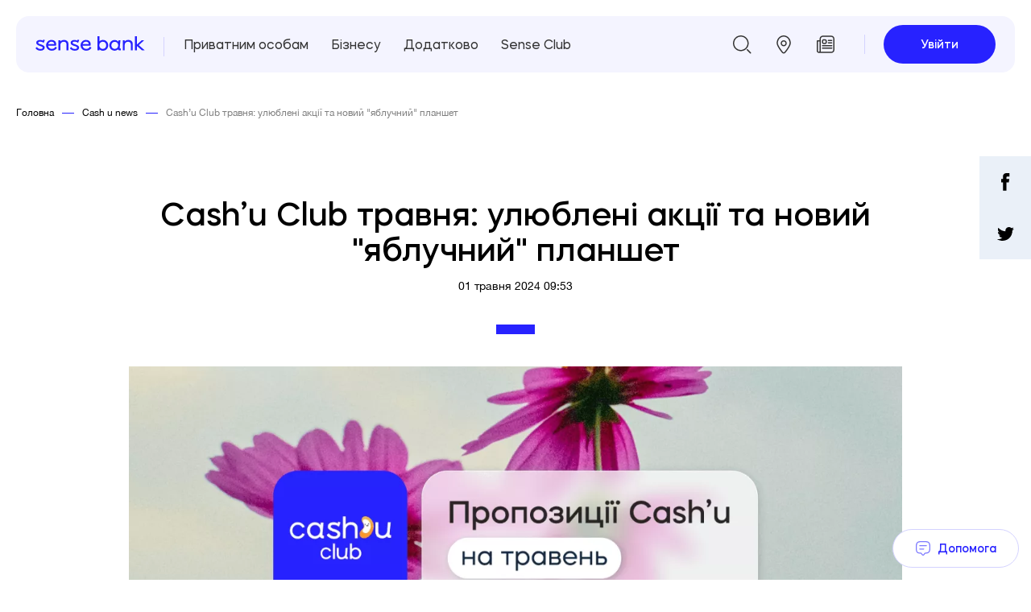

--- FILE ---
content_type: text/html; charset=utf-8
request_url: https://sensebank.ua/cash-u-news/cashu-club-travna-ulubleni-akcii-ta-novij-ablucnij-planset
body_size: 77276
content:
<!doctype html>
<html data-n-head-ssr lang="uk" data-n-head="%7B%22lang%22:%7B%22ssr%22:%22uk%22%7D%7D">
  <head>
    <!-- FAVICON -->
    <!-- Generate with https://realfavicongenerator.net/ and paste here -->
    <link rel="icon" type="image/x-icon" href="/favicon/favicon.ico">
    <link rel="apple-touch-icon" sizes="180x180" href="/favicon/apple-touch-icon.png">
    <link rel="icon" type="image/png" sizes="32x32" href="/favicon/favicon-32x32.png">
    <link rel="icon" type="image/png" sizes="16x16" href="/favicon/favicon-16x16.png">
    <meta name="theme-color" content="#ffffff">

    <!-- POLYFILLS (loads only if required) add to query if new needed-->
    <!--    <script crossorigin="anonymous" src="https://polyfill.io/v3/polyfill.min.js?flags=gated&features=IntersectionObserver%2CIntersectionObserverEntry%2CObject.assign%2CObject.entries%2CArray.prototype.includes%2CArray.prototype.find%2CString.prototype.includes%2CMutationObserver%2CElement.prototype.closest"></script>-->

    <!-- PRELOADER files (loads before nuxt and hides components mount) -->
    <!--    <link rel="preload" as="style" type="text/css" href="/preloader/preloader.css">-->
    <style>.preloader{position:fixed;top:0;right:0;bottom:0;left:0;z-index:9999;display:flex;align-items:center;justify-content:center;width:100vw;height:100vh;background:#fff}.preloader__text{font-family:Trebuchet MS1,Trebuchet MS,sans-serif;font-size:60px;line-height:2em;color:transparent;background:linear-gradient(to right,transparent 0,transparent 49.999%,#fff 50%,#fff 100%);-webkit-background-clip:text;background-size:200%;transform-origin:50% 50%;-webkit-text-stroke-width:2px;-webkit-text-stroke-color:#fff;-webkit-text-fill-color:transparent}.preloader__text-wrapper{transform-origin:50% 50%}.preloader__text-wrapper .icon{width:40px;height:40px;margin:0 auto}.preloader__text-wrapper .icon img{width:40px;height:40px}.preloader_hidden .preloader__text{background-position:-100%;transition:1s}.preloader_hidden .preloader__text-wrapper{opacity:0;transition:.5s;transition-delay:1s;transform:scale(.9)}.preloader_hidden{opacity:0;transition:.5s;transition-delay:1.2s}</style>
    <script src="/preloader/preloader.js" defer></script>

    <!-- TAGS FROM '~/nuxt-config/_head' & '~/mixins/seo-mixin' -->
    <title>Cash’u Club травня: улюблені акції та новий &quot;яблучний&quot; планшет</title><meta data-n-head="ssr" charset="utf-8"><meta data-n-head="ssr" name="viewport" content="width=device-width, height=device-height, initial-scale=1.0, user-scalable=no, maximum-scale=1.0, viewport-fit=cover"><meta data-n-head="ssr" property="og:type" content="website"><meta data-n-head="ssr" name="robots" content="index,follow"><meta data-n-head="ssr" name="description" content=""><meta data-n-head="ssr" name="og:title" content=""><meta data-n-head="ssr" name="og:description" content=""><meta data-n-head="ssr" property="og:image" content="null"><meta data-n-head="ssr" property="theme-color" name="theme-color" content="#000000"><meta data-n-head="ssr" name="google-site-verification" content="T7qFgd6FAyVc1FOTTc4bWEalrNdjzTeE5O_mQC5E1sw"><meta data-n-head="ssr" name="zd-site-verification" content="7vn2uxbgeo81i4dl2h4dr2"><meta data-n-head="ssr" name="facebook-domain-verification" content="eizu7zu1qwqidpef1zuzvdb3uujsdf"><link data-n-head="ssr" rel="canonical" href="https://sensebank.ua/cash-u-news/cashu-club-travna-ulubleni-akcii-ta-novij-ablucnij-planset"><script data-n-head="ssr" type="application/ld+json">{"@context":"http://schema.org","@type":"BreadcrumbList","itemListElement":[{"@type":"ListItem","position":1,"item":{"@id":"http://sensebank.ua/","name":"Головна"}},{"@type":"ListItem","position":2,"item":{"@id":"http://sensebank.ua/cash-u-news","name":"Cash u news"}},{"@type":"ListItem","position":3,"item":{"@id":"http://sensebank.ua/cash-u-news/cashu-club-travna-ulubleni-akcii-ta-novij-ablucnij-planset","name":"Cash’u Club травня: улюблені акції та новий &quot;яблучний&quot; планшет"}}]}</script><link rel="preload" href="/_nuxt/b5b065c.js" as="script"><link rel="preload" href="/_nuxt/5a833b8.js" as="script"><link rel="preload" href="/_nuxt/ec8cd69.js" as="script"><link rel="preload" href="/_nuxt/f6cc63d.js" as="script"><link rel="preload" href="/_nuxt/01b581a.js" as="script"><link rel="preload" href="/_nuxt/63e04bf.js" as="script"><link rel="preload" href="/_nuxt/746e8e2.js" as="script"><style data-vue-ssr-id="4fe32c64:0 516c7b05:0 ce0997ca:0 704b123b:0 e4e28802:0 31cb01f2:0 7f48f113:0 1a912c4b:0 866531ca:0 20a67bca:0 29e2879e:0 5c6ba02a:0 7237db4c:0 f70a31c4:0 1f1c4400:0 eb6ef5d6:0 11618b88:0 2b35a70c:0 b908086c:0">html{font-family:sans-serif;-ms-text-size-adjust:100%;-webkit-text-size-adjust:100%}img:not([src]),img[src=""]{opacity:0}input:-webkit-autofill,input:-webkit-autofill:focus,input:-webkit-autofill:hover,select:-webkit-autofill,select:-webkit-autofill:focus,select:-webkit-autofill:hover,textarea:-webkit-autofill,textarea:-webkit-autofill:focus,textarea:-webkit-autofill:hover{-webkit-transition:"color 9999s ease-out, background-color 9999s ease-out";-webkit-transition-delay:9999s}a,abbr,acronym,address,applet,article,aside,audio,b,big,blockquote,body,canvas,caption,center,cite,code,dd,del,details,dfn,div,dl,dt,em,embed,fieldset,figcaption,figure,footer,form,h1,h2,h3,h4,h5,h6,header,hgroup,html,i,iframe,img,ins,kbd,label,legend,li,mark,menu,nav,object,ol,output,p,pre,q,ruby,s,samp,section,small,span,strike,strong,summary,table,tbody,td,tfoot,th,thead,time,tr,tt,u,ul,var,video{padding:0;margin:0;font:inherit;font-size:100%;vertical-align:baseline;border:0}*,:after,:before{box-sizing:border-box}a{color:inherit}a,a:active,a:focus,a:hover,a:visited{text-decoration:none}article,aside,details,figcaption,figure,footer,header,hgroup,menu,nav,section{display:block}body{-webkit-tap-highlight-color:transparent}li,ol,ul{list-style:none}blockquote,q{quotes:none}blockquote:after,blockquote:before,q:after,q:before{content:"";content:none}button{padding:0;margin:0;background:none;border:none}table{border-spacing:0;border-collapse:collapse}input,textarea{border-radius:0}input::-ms-clear{width:0}@font-face{font-display:swap;font-family:"HelveticaNeue";font-style:normal;font-weight:700;src:url(/_nuxt/fonts/HelveticaNeue-Bold.d402ff0.woff) format("woff"),url(/_nuxt/fonts/HelveticaNeue-Bold.715963f.woff2) format("woff2")}@font-face{font-display:swap;font-family:"HelveticaNeue";font-style:normal;font-weight:500;src:url(/_nuxt/fonts/HelveticaNeue-Medium.37a3f99.woff) format("woff"),url(/_nuxt/fonts/HelveticaNeue-Medium.1269303.woff2) format("woff2")}@font-face{font-display:swap;font-family:"HelveticaNeue";font-style:normal;font-weight:400;src:url(/_nuxt/fonts/HelveticaNeue-Regular.42ccf49.woff) format("woff"),url(/_nuxt/fonts/HelveticaNeue-Regular.b3a3ca6.woff2) format("woff2")}@font-face{font-display:swap;font-family:"HelveticaNeue";font-style:normal;font-weight:100;src:url(/_nuxt/fonts/HelveticaNeue-Light.9111e7f.woff) format("woff"),url(/_nuxt/fonts/HelveticaNeue-Light.7b9cb50.woff2) format("woff2")}@font-face{font-display:swap;font-family:"Mazzardh";font-style:normal;font-weight:500;src:url(/_nuxt/fonts/mazzardh-medium.597fe65.woff) format("woff"),url(/_nuxt/fonts/mazzardh-medium.69e3cb5.woff2) format("woff2")}@font-face{font-display:swap;font-family:"Mazzardh";font-style:normal;font-weight:400;src:url(/_nuxt/fonts/mazzardh-regular.7f1d1de.woff) format("woff"),url(/_nuxt/fonts/mazzardh-regular.747e48c.woff2) format("woff2")}body{font-family:HelveticaNeue,-apple-system,BlinkMacSystemFont,Arial,sans-serif;font-size:16px;font-display:auto;font-weight:300;line-height:1;color:#000}.h0,.h1,.h2,.h3,.h4,.h5,.h6,h1,h2,h3,h4,h5,h6{font-family:Mazzardh,-apple-system,BlinkMacSystemFont,Arial,sans-serif;font-weight:500}.h0{font-size:100px;line-height:120%;letter-spacing:0}@media (max-width:1279.98px){.h0{font-size:80px;line-height:120%}}@media (max-width:767.98px){.h0{font-size:52px;line-height:120%}}.h1,h1{font-size:60px;line-height:120%;letter-spacing:0}@media (max-width:767.98px){.h1,h1{font-size:36px}}.h2,h2{font-size:40px;line-height:110%;letter-spacing:0}@media (max-width:767.98px){.h2,h2{font-size:28px}}.h3,h3{font-size:32px;line-height:120%;letter-spacing:0}@media (max-width:767.98px){.h3,h3{font-size:22px}}.h4,h4{font-size:24px;line-height:120%;letter-spacing:0}@media (max-width:767.98px){.h4,h4{font-size:20px}}.h5,h5{font-size:18px;font-weight:700;line-height:120%;letter-spacing:0}@media (max-width:767.98px){.h5,h5{font-size:16px}}.h6,h6{font-size:15px;font-weight:700;line-height:120%;letter-spacing:0}@media (max-width:767.98px){.h6,h6{font-size:14px}}.title{font-family:Mazzardh,-apple-system,BlinkMacSystemFont,Arial,sans-serif;font-weight:500;line-height:130%}@media screen and (max-width:1439px){.title--sm{font-size:18px}.title--lg{font-size:24px}.title--xl{font-size:40px}}@media screen and (max-width:767px){.title--lg,.title--sm{font-size:20px}.title--xl{font-size:32px}}@media screen and (min-width:1440px){.title--sm{font-size:18px}.title--lg{font-size:24px}.title--xl{font-size:40px}}@media screen and (min-width:1600px){.title--sm{font-size:20px}.title--lg{font-size:26px}.title--xl{font-size:44px}}@media (min-width:1920px){.title--sm{font-size:24px}.title--lg{font-size:32px}.title--xl{font-size:53px}}@media screen and (min-width:2560px){.title--sm{font-size:32px}.title--lg{font-size:42px}.title--xl{font-size:71px}}.font-primary{font-family:Mazzardh,-apple-system,BlinkMacSystemFont,Arial,sans-serif}.p,.text,p{font-size:18px;font-weight:400;line-height:150%}@media (max-width:767.98px){.p,.text,p{font-size:16px}}.text--small{font-family:HelveticaNeue,-apple-system,BlinkMacSystemFont,Arial,sans-serif;font-size:15px;font-weight:400;line-height:150%}@media (max-width:767.98px){.text--small{font-size:14px}}.text--news{font-family:HelveticaNeue,-apple-system,BlinkMacSystemFont,Arial,sans-serif;font-size:21px;font-weight:400;line-height:170%}@media (max-width:767.98px){.text--news{font-size:16px;line-height:150%}}.text--menu{font-family:HelveticaNeue,-apple-system,BlinkMacSystemFont,Arial,sans-serif;font-size:12px;font-weight:400;line-height:18px}.text--lg,.text--sm{font-family:Mazzardh,-apple-system,BlinkMacSystemFont,Arial,sans-serif}@media screen and (max-width:1439px){.text--sm{font-size:14px}.text--lg{font-size:16px}}@media screen and (max-width:767px){.text--lg,.text--sm{font-size:14px}}@media screen and (min-width:1440px){.text--sm{font-size:14px}.text--lg{font-size:16px}}@media screen and (min-width:1600px){.text--sm{font-size:16px}.text--lg{font-size:18px}}@media (min-width:1920px){.text--sm{font-size:18px}.text--lg{font-size:22px}}@media screen and (min-width:2560px){.text--sm{font-size:25px}.text--lg{font-size:28px}}.link{font-family:HelveticaNeue,-apple-system,BlinkMacSystemFont,Arial,sans-serif;font-size:18px;font-weight:500;line-height:120%}@media (max-width:767.98px){.link{font-size:16px}}.link--small{font-size:14px;font-weight:500;line-height:120%}.small-caption{font-family:HelveticaNeue,-apple-system,BlinkMacSystemFont,Arial,sans-serif;font-size:12px;font-weight:400;line-height:120%}.button{cursor:pointer;outline:none}.button_disabled{pointer-events:none;opacity:.5}.container{width:100%;max-width:1160px;margin:0 auto}@media (min-width:1280px) and (max-width:1919.98px){.container{max-width:1160px}}@media (min-width:768px) and (max-width:1279.98px){.container{max-width:704px}}@media (max-width:767.98px){.container{max-width:100%;padding:0 16px}}@media (min-width:1280px) and (max-width:1919.98px){.container--sm{max-width:900px}}.container--new{max-width:1240px}@media screen and (max-width:1279px){.container--new{max-width:704px}}.container--lg{max-width:none}@media screen and (max-width:1439px){.container--lg{max-width:1240px}}@media screen and (max-width:1279px){.container--lg{width:calc(100% - 60px)}}@media screen and (max-width:767px){.container--lg{width:100%}}@media screen and (min-width:1440px){.container--lg{max-width:1240px}}@media screen and (min-width:1600px){.container--lg{max-width:1377px}}@media (min-width:1920px){.container--lg{max-width:1652px}}@media screen and (min-width:2560px){.container--lg{max-width:2204px}}.w_1-2{flex-basis:50%;max-width:50%}.w_1-3{flex-basis:33.333%;max-width:33.333%}.w_2-3{flex-basis:66.666%;max-width:66.666%}.w_1-4{flex-basis:25%;max-width:25%}.w_1-1{flex-basis:100%;max-width:100%}html.overflow,html.overflow body{height:100%;overflow:hidden!important}body,html,html.overflow #__layout,html.overflow #__nuxt,html.overflow .layout{height:100%}body,html{width:100%;overscroll-behavior-x:none;background:#fff}body *{-webkit-font-smoothing:antialiased}#__layout,#__nuxt,.layout{height:1px;min-height:100%}.layout{position:relative;display:flex;flex-direction:column}.layout .hide-section{display:none}.layout.layout--homepage .header--hidden{-webkit-transform:translate(-50%,20px)!important;transform:translate(-50%,20px)!important}.page-content{display:flex;flex:1 0 auto;flex-direction:column}.page-content[data-blue]{background-color:#f4f4ff}.page-content [data-is-first-block=true]:not(.no-pd){position:relative;padding-top:202.5px}.page-content [data-is-first-block=true]:not(.no-pd).block-credit-main-banner{padding-top:150px}@media (max-width:1279.98px){.page-content [data-is-first-block=true]:not(.no-pd){padding-top:202.5px}}@media (max-height:428px) and (max-width:926px) and (orientation:landscape){.page-content [data-is-first-block=true]:not(.no-pd){padding-top:133.5px}}@media (max-width:767.98px){.page-content [data-is-first-block=true]:not(.no-pd){padding-top:125.5px}}.page-content-wrapper{display:flex;flex:1 0 auto;flex-direction:column}.page-content-wrapper>section{overflow:hidden}.footer,.header{flex-shrink:0}.svg-defs{position:absolute;height:0;overflow:hidden}.overlay,.svg-defs{width:100vw;visibility:hidden}.overlay{position:fixed;top:0;left:0;z-index:9999;display:flex;height:100vh;background:#fff}.overlay-lift-up_hide{visibility:hidden;-webkit-transform:translateY(-100%);transform:translateY(-100%)}.overlay-lift-up-enter{visibility:visible;-webkit-transform:translateY(100%);transform:translateY(100%)}.overlay-lift-up-enter-active{transition:.5s ease-in}.overlay-lift-up-enter-active,.overlay-lift-up-leave{-webkit-transform:translateY(0);transform:translateY(0)}.overlay-lift-up-leave{visibility:visible}.overlay-lift-up-leave-active{transition:.5s;-webkit-transform:translateY(-100%);transform:translateY(-100%)}.overlay-lift-up-visible{visibility:visible}.overlay-lift-up-hide{visibility:hidden}.overlay-opacity_hide{display:none;visibility:hidden;opacity:0}.overlay-opacity-enter{display:block;visibility:visible;opacity:0}.overlay-opacity-enter-active{opacity:1;transition:.5s ease-in}.overlay-opacity-leave{visibility:visible;opacity:1}.overlay-opacity-leave-active{opacity:0;transition:.5s}.overlay-opacity-visible{display:block;visibility:visible}.overlay-opacity-hide{display:none;visibility:hidden}.layout-btn{display:inline-block;padding:13px 24px;cursor:pointer}@media (max-width:767.98px){.layout-btn{padding:13px 17px}}.layout-btn--red{color:#fff;background-color:#2722ff;border:1px solid #2722ff;border-radius:22px;transition:.4s}.has-mouse:not(.has-touch) .layout-btn--red:hover,.layout-btn--transparent{color:#000;background-color:transparent}.layout-btn--transparent{border:1px solid #2722ff;border-radius:22px;transition:.4s}.has-mouse:not(.has-touch) .layout-btn--transparent:hover{color:#fff;background-color:#2722ff}.fade-enter-active,.fade-leave-active{transition:opacity .5s}.fade-enter,.fade-leave-to{opacity:0}.from-top-enter-active,.from-top-leave-active{transition:all .5s}.from-top-enter-to,.from-top-leave{opacity:1;-webkit-transform:translateY(0);transform:translateY(0)}.from-top-enter,.from-top-leave-to{opacity:0;-webkit-transform:translateY(-100px);transform:translateY(-100px)}.from-bottom-enter-active,.from-bottom-leave-active{transition:all .5s}.from-bottom-enter-to{transition-delay:.5s}.from-bottom-enter-to,.from-bottom-leave{opacity:1;-webkit-transform:translateY(0);transform:translateY(0)}.from-bottom-enter,.from-bottom-leave-to{opacity:0;-webkit-transform:translateY(20px);transform:translateY(20px)}.form__label{height:58px;padding:15px 0;font-family:HelveticaNeue,-apple-system,BlinkMacSystemFont,Arial,sans-serif;font-size:18px;line-height:28px}.ios .form__input{font-size:16px}#modals-container{position:fixed;top:0;z-index:1000;display:flex;align-items:center}#modals-container,.base-modal{justify-content:center;height:100%}.base-modal{background:rgba(0,0,0,.5)}.visually-hidden{position:absolute!important;width:1px!important;height:1px!important;padding:0!important;overflow:hidden;clip:rect(1px 1px 1px 1px);clip:rect(1px,1px,1px,1px);border:0!important}.d-none{display:none}.d-flex{display:flex}.f-grow{flex-grow:1}.f-shrink{flex-shrink:1}.bold{font-weight:700}.uppercase{text-transform:uppercase}.tooltip{z-index:10000;display:block!important;max-width:196px;color:#fff;background:#aeb6c2;border:1px solid #aeb6c2;box-shadow:5px 10px 30px rgba(0,0,0,.2)}.tooltip,.tooltip *{outline:none}.tooltip .tooltip-inner{font-family:HelveticaNeue,-apple-system,BlinkMacSystemFont,Arial,sans-serif;font-size:12px;font-weight:400;line-height:120%;padding:10px 12px}.tooltip .tooltip-inner a{color:#2722ff;text-decoration:underline}.tooltip .tooltip-arrow{position:absolute;z-index:1;width:9px;height:9px;margin:5px;background:#aeb6c2;border-top:1px solid #aeb6c2;border-left:1px solid #aeb6c2;box-shadow:5px 10px 30px rgba(0,0,0,.2)}.tooltip[x-placement^=top]{margin-bottom:13px}.tooltip[x-placement^=top] .tooltip-arrow{bottom:-5px;left:calc(50% - 5px);margin-top:0;margin-bottom:0;-webkit-transform:rotate(-135deg);transform:rotate(-135deg)}.tooltip[x-placement^=bottom]{margin-top:13px}.tooltip[x-placement^=bottom] .tooltip-arrow{top:-5px;left:calc(50% - 5px);margin-top:0;margin-bottom:0;-webkit-transform:rotate(45deg);transform:rotate(45deg)}.tooltip[x-placement^=right]{margin-left:10px}.tooltip[x-placement^=right] .tooltip-arrow{top:calc(50% - 5px);left:-5px;margin-right:0;margin-left:0;-webkit-transform:rotate(-45deg);transform:rotate(-45deg)}.tooltip[x-placement^=left]{margin-right:10px}.tooltip[x-placement^=left] .tooltip-arrow{top:calc(50% - 5px);right:-5px;margin-right:0;margin-left:0;-webkit-transform:rotate(135deg);transform:rotate(135deg)}.tooltip.popover{z-index:9999;max-width:none;padding:0;background:#fff;border:none;border-radius:0;box-shadow:5px 10px 30px rgba(0,0,0,.1)}.tooltip.popover .popover-inner{padding:0}.tooltip.popover .popover-arrow{display:none}.tooltip[aria-hidden=true]{visibility:hidden;opacity:0;transition:opacity .15s,visibility .15s}.tooltip[aria-hidden=false]{visibility:visible;opacity:1;transition:opacity .15s}.tooltip_black{max-width:265px;background:#000;border:1px solid #000}.tooltip_black .tooltip-arrow{background:#000;border-top:1px solid #000;border-left:1px solid #000}.editor{word-break:break-word}.editor h2,.editor h3,.editor h4,.editor h5,.editor h6{margin:50px 0 30px}@media (max-width:767.98px){.editor h2,.editor h3,.editor h4,.editor h5,.editor h6{margin:32px 0 24px}}.editor .first{margin-top:0!important}.editor .last{margin-bottom:0!important}.editor p{font-family:HelveticaNeue,-apple-system,BlinkMacSystemFont,Arial,sans-serif;font-size:15px;font-weight:400;line-height:150%}@media (max-width:767.98px){.editor p{font-size:14px}}.editor p b,.editor p strong,.editor strong{font-weight:700}.editor a{font-size:15px;font-weight:400;line-height:150%;color:inherit;text-decoration:underline;word-break:break-all;cursor:pointer;transition:.5s}.has-mouse:not(.has-touch) .editor a:hover{color:#2722ff}@media (max-width:767.98px){.editor a{font-size:14px}}.editor ol,.editor ul{margin-bottom:30px}.editor ol:last-of-type,.editor ul:last-of-type{margin-bottom:0}@media (max-width:767.98px){.editor ol,.editor ul{margin-bottom:24px}}.editor ol{counter-reset:my-awesome-counter}.editor ol>li{position:relative;padding-left:32px;margin-bottom:12px;font-family:HelveticaNeue,-apple-system,BlinkMacSystemFont,Arial,sans-serif;font-size:15px;font-weight:400;line-height:150%;counter-increment:my-awesome-counter}.editor ol>li:last-of-type{margin-bottom:0}@media (max-width:767.98px){.editor ol>li{font-size:14px}}.editor ol>li:before{position:absolute;top:-.08em;left:0;font-weight:700;color:#2722ff;content:counter(my-awesome-counter) "."}.editor ul>li{position:relative;padding-left:32px;margin-bottom:12px;font-family:HelveticaNeue,-apple-system,BlinkMacSystemFont,Arial,sans-serif;font-size:15px;font-weight:400;line-height:150%}.editor ul>li:last-of-type{margin-bottom:0}@media (max-width:767.98px){.editor ul>li{font-size:14px}}.editor ul>li:before{position:absolute;top:calc(50% - 2px);left:0;width:16px;height:3px;content:"";background-color:#2722ff}.editor em,.editor i{font-style:italic}.btn{position:relative;z-index:0;display:inline-block;padding:14px 30px;overflow:hidden;font-family:Mazzardh,-apple-system,BlinkMacSystemFont,Arial,sans-serif;font-size:14px;font-weight:500;line-height:1.286;color:#fff;text-align:center;text-decoration:none;cursor:pointer;background-color:#2722ff;border:1px solid transparent;border-radius:100px;outline:none;transition:color .3s,background .3s}.btn:hover{background-color:#524eff}.btn.btn--login{padding-right:45px;padding-left:45px}.btn.btn--login-open{color:#2722ff;background-color:transparent;border-color:#d4d3ff}.btn.btn--login-open:hover{background-color:#e9e9ff;border-color:transparent}.btn.btn--icon{padding-left:56px}.btn.btn--icon .icon{position:absolute;top:11px;left:26px}.btn.btn--icon-flex{display:inline-flex;justify-content:center;align-items:center;padding-right:55px;padding-left:55px}.btn.btn--icon-flex .icon{margin-right:8px}@media screen and (max-width:767px){.btn.btn--icon-flex{padding-right:50px;padding-left:50px}}.btn.btn--sm{padding:8px 20px;font-size:12px}.btn.btn--secondary{color:#2722ff;background-color:#f4f4ff}.btn.btn--secondary:hover{background-color:#e9e9ff}.btn.btn--border{color:#2722ff;background-color:transparent;border-color:#d4d3ff}@media screen and (max-width:575px){.btn.btn--login{padding-right:28px;padding-left:28px}}@media screen and (max-width:1279px){.btn.btn--sm{padding:15px 30px}}@media screen and (min-width:1600px){.btn.btn--sm{font-size:14px}}@media (min-width:1920px){.btn.btn--login{padding:18px 57px 17px}.btn.btn--login.btn--icon .icon{top:15px;left:27px}.btn.btn--sm{font-size:16px}}@media screen and (min-width:2560px){.btn.btn--sm{padding-top:10px;padding-bottom:10px;font-size:20px}}:root{--header-radius:16px;--header-width:none;--header-dropdown-height:650px}@media screen and (max-width:1439px){:root{--header-width:1240px}}@media screen and (max-width:1279px){:root{--header-width:calc(100% - 60px);--header-dropdown-height:auto}}@media screen and (max-width:767px){:root{--header-width:100%}}@media screen and (min-width:1440px){:root{--header-width:1240px}}@media screen and (min-width:1600px){:root{--header-radius:21px;--header-width:1377px}}@media (min-width:1920px){:root{--header-width:1652px}}@media screen and (min-width:2560px){:root{--header-radius:28px;--header-width:2204px}}.header{position:fixed;top:0;left:50%;z-index:999;width:100%;max-width:none;max-width:var(--header-width);padding:0 24px;background-color:#f4f4ff;border-radius:16px;border-radius:var(--header-radius);transition:border-radius .3s ease-out,-webkit-transform .3s ease-out;transition:border-radius .3s ease-out,transform .3s ease-out;transition:border-radius .3s ease-out,transform .3s ease-out,-webkit-transform .3s ease-out;-webkit-transform:translate(-50%,20px);transform:translate(-50%,20px)}@media (max-height:428px) and (max-width:926px) and (orientation:landscape){.header{padding:0 24px;-webkit-transform:translate(-50%);transform:translate(-50%)}}.header--menu-open,.header--mobile-open{border-bottom-right-radius:0;border-bottom-left-radius:0}.header.header--on-top{-webkit-transform:translate(-50%,20px);transform:translate(-50%,20px)}@media (max-width:767.98px){.header.header--on-top{-webkit-transform:translate(-50%);transform:translate(-50%)}}@media (max-height:428px) and (max-width:926px) and (orientation:landscape){.header.header--on-top{-webkit-transform:translate(-50%);transform:translate(-50%)}}.header:not(.header--hidden)~.page-content-wrapper .coins-block .settings.fixed{top:100px}.header.header--hidden{-webkit-transform:translate(-50%,calc(-100% - 20px));transform:translate(-50%,calc(-100% - 20px))}@media (max-width:767.98px){.header.header--hidden{-webkit-transform:translate(-50%,-100%);transform:translate(-50%,-100%)}}@media (max-height:428px) and (max-width:926px) and (orientation:landscape){.header.header--hidden{-webkit-transform:translate(-50%,-100%);transform:translate(-50%,-100%)}}.header__nav{z-index:999;display:flex;align-items:center;justify-content:flex-start;width:100%}.header__logo,.header__nav{position:relative}.header__logo a{display:block;width:136px}@media screen and (max-width:767px){.header__logo{width:100%}.header__logo a{width:100%;max-width:144px}}@media (min-width:1280px){.header__logo{padding-right:24px;margin-right:10px}.header__logo:after{position:absolute;top:1px;right:0;width:1px;height:24px;content:"";background-color:#d4d3ff}}.header__left{display:flex;align-items:center;margin-left:auto}.header__link-icon{margin-right:4px;width:48px;height:48px;display:flex;align-items:center;justify-content:center}@media (max-width:1279.98px){.header__link-icon{width:56px;height:56px}}@media (max-width:767.98px){.header__link-icon{width:38px;height:48px;margin-right:0}}@media screen and (min-width:1920px){.header__link-icon{width:56px;height:56px}}.header__link-icon:last-of-type{margin-right:0}.header__link-icon svg{color:#333}.has-mouse:not(.has-touch) .header__link-icon:hover svg{color:#2722ff}.header__last{position:relative;padding-left:24px;margin-left:24px}.header__last:after{position:absolute;top:50%;left:0;width:1px;height:24px;-webkit-transform:translateY(-50%);transform:translateY(-50%);content:"";background-color:#d4d3ff}@media (max-width:767.98px){.header__last{margin-left:8px;padding-left:0}.header__last:after{display:none}}@media (max-width:1279.98px){.header_search-open{height:160px;background-color:rgba(244,244,255,.85);border-radius:15px;-webkit-backdrop-filter:blur(20px);backdrop-filter:blur(20px);transition:none}}@media (max-height:428px) and (max-width:926px) and (orientation:landscape){.header_search-open{border-radius:0 0 15px 15px}}@media (max-width:767.98px){.header_search-open{height:130px;border-radius:0 0 15px 15px}}.header__search-icon{color:#000}@media screen and (max-width:1279px){.header{padding:12px 24px}}@media screen and (max-width:767px){.header{padding:8px 16px;border-radius:0;-webkit-transform:translate(-50%);transform:translate(-50%)}}
.slick-track[data-v-e4caeaf8]{position:relative;top:0;left:0;display:block;-webkit-transform:translateZ(0);transform:translateZ(0)}.slick-track.slick-center[data-v-e4caeaf8]{margin-left:auto;margin-right:auto}.slick-track[data-v-e4caeaf8]:after,.slick-track[data-v-e4caeaf8]:before{display:table;content:""}.slick-track[data-v-e4caeaf8]:after{clear:both}.slick-loading .slick-track[data-v-e4caeaf8]{visibility:hidden}.slick-slide[data-v-e4caeaf8]{display:none;float:left;height:100%;min-height:1px}[dir=rtl] .slick-slide[data-v-e4caeaf8]{float:right}.slick-slide img[data-v-e4caeaf8]{display:block}.slick-slide.slick-loading img[data-v-e4caeaf8]{display:none}.slick-slide.dragging img[data-v-e4caeaf8]{pointer-events:none}.slick-initialized .slick-slide[data-v-e4caeaf8]{display:block}.slick-loading .slick-slide[data-v-e4caeaf8]{visibility:hidden}.slick-vertical .slick-slide[data-v-e4caeaf8]{display:block;height:auto;border:1px solid transparent}.slick-arrow.slick-hidden[data-v-21137603]{display:none}.slick-slider[data-v-3d1a4f76]{position:relative;display:block;box-sizing:border-box;-webkit-user-select:none;-moz-user-select:none;-ms-user-select:none;user-select:none;-webkit-touch-callout:none;-khtml-user-select:none;touch-action:pan-y;-webkit-tap-highlight-color:transparent}.slick-list[data-v-3d1a4f76]{position:relative;display:block;overflow:hidden;margin:0;padding:0;-webkit-transform:translateZ(0);transform:translateZ(0)}.slick-list[data-v-3d1a4f76]:focus{outline:none}.slick-list.dragging[data-v-3d1a4f76]{cursor:pointer;cursor:hand}
.layout.layout--homepage *{font-family:Mazzardh,-apple-system,BlinkMacSystemFont,Arial,sans-serif}
@media screen and (max-width:1279px){.header.header--mobile-open .menu-list-wrap{max-height:calc(100vh - 72px);overflow-y:auto;visibility:visible;transition:max-height .3s ease-in}.header.header--extra-menu-open .menu-list-wrap{max-height:0;overflow-y:hidden;visibility:hidden;opacity:0;transition:all .3s ease-in}}@media screen and (max-width:767px){.header.header--mobile-open .menu-list-wrap{height:calc(100vh - 72px);height:calc(var(--vh, 1vh)*100 - 72px)}}.menu-list-wrap{overflow-y:auto}.menu-list-wrap::-webkit-scrollbar-button{width:2px;height:0;background-repeat:no-repeat}.menu-list-wrap::-webkit-scrollbar-track{background-color:#aeb6c2}.menu-list-wrap::-webkit-scrollbar-thumb{background-color:#4d4d4d;border-radius:0}.menu-list-wrap::-webkit-resizer{width:2px;height:0;background-repeat:no-repeat}.menu-list-wrap::-webkit-scrollbar{width:2px}@media screen and (max-width:1279px){.menu-list-wrap{position:absolute;top:calc(100% + 12px);left:-24px;z-index:998;display:flex;flex-direction:column;width:calc(100% + 48px);height:calc(100vh - 120px);max-height:0;overflow-y:hidden;visibility:hidden;background-color:#dfdeff;border-top:1px solid #d4d3ff;border-radius:0 0 var(--header-radius) var(--header-radius);transition:max-height .3s ease-in-out}}@media screen and (max-width:767px){.menu-list-wrap{top:calc(100% + 8px);left:-16px;width:calc(100% + 32px);height:100vh}}.menu-list{display:flex;transition:all .5s ease-in}.menu-list__button{position:relative;font-family:Mazzardh,-apple-system,BlinkMacSystemFont,Arial,sans-serif;line-height:130%}@media screen and (max-width:1279px){.menu-list{flex-direction:column;background-color:#dfdeff;flex-grow:1}.menu-list__item{border-bottom:1px solid #d4d3ff;transition:-webkit-transform .3s ease-out;transition:transform .3s ease-out;transition:transform .3s ease-out,-webkit-transform .3s ease-out}.menu-list__item:last-child{border-bottom-color:transparent}.menu-list__item:not(.menu-list__item--open) .menu-dropdown-footer{overflow:hidden;max-height:0}.menu-list__item--open{flex-grow:1;display:flex;flex-direction:column;border-bottom:none}.menu-list__button{position:relative;display:flex;align-items:center;justify-content:space-between;width:100%;padding:20px 32px;font-size:18px;font-weight:500;color:#000;background-color:#f4f4ff}.menu-list__button span{display:flex}.menu-list__button span svg{width:20px;height:20px}.menu-list__button span:after{position:absolute;top:0;left:0;width:100%;height:100%;content:""}.menu-list.menu-list--open .menu-list__item:not(.menu-list__item--open){max-height:0;overflow:hidden;-webkit-transform:translateX(-100%);transform:translateX(-100%)}.menu-list.menu-list--open .menu-list__button{flex-direction:row-reverse;justify-content:flex-end;font-weight:400;background-color:#dfdeff}.menu-list.menu-list--open .menu-list__button svg{-webkit-transform:rotate(180deg);transform:rotate(180deg);margin-right:20px}}@media screen and (max-width:767px){.menu-list.menu-list--open .menu-list__button{padding-left:15px}.menu-list.menu-list--open .menu-list__button svg{margin-right:8px}}@media screen and (min-width:1280px){.menu-list__button{display:inline-block;padding:25px 14px;font-size:16px;color:#333}.menu-list__button:after{position:absolute;bottom:0;left:0;z-index:1;width:100%;height:3px;content:"";background-color:transparent;border-radius:4px 4px 0 0}.menu-list__button:hover{color:#2722ff;cursor:pointer}.menu-list__button:hover:after{background-color:#2722ff}.menu-list__button span{display:none}.menu-list__item:hover{cursor:pointer}.menu-list__item:hover .menu-dropdown{max-height:615px;visibility:visible;opacity:1;cursor:auto}.menu-list__item:hover .menu-list__button{color:#2722ff}.menu-list__item:hover .menu-list__button:after{background-color:#2722ff}}@media screen and (min-width:1920px){.menu-list__button{padding:30px 14px}}
.logo{cursor:pointer;--logo-radius:16px}@media screen and (max-width:575px){.logo{--logo-radius:12px}}.logo.logo--footer{padding:0 16px 16px 0;border-bottom-right-radius:var(--logo-radius);background-color:#fff}.logo.logo--footer .logo__icon{position:absolute;width:var(--logo-radius);height:var(--logo-radius)}.logo.logo--footer .logo__icon.logo__icon--before{bottom:calc(var(--logo-radius) - var(--logo-radius) - var(--logo-radius));left:0}.logo.logo--footer .logo__icon.logo__icon--after{top:0;right:calc(var(--logo-radius) - var(--logo-radius) - var(--logo-radius))}.logo.logo--footer a{display:inline-block;padding:21px 20px 13px;border-radius:var(--logo-radius);background:#2722ff}.logo.logo--footer a svg{width:153px;height:22px}.logo.logo--footer svg{width:100%;max-width:173px;height:auto}.logo_disabled{pointer-events:none}.logo svg{width:auto;max-width:100%;height:auto}
@media screen and (min-width:1280px){.menu-dropdown{position:absolute;top:100%;left:-24px;z-index:998;display:flex;flex-direction:column;width:100%;min-width:var(--header-width);height:calc(100vh - 120px);max-height:0;padding:0 40px 40px;overflow-x:hidden;visibility:hidden;background-color:#f4f4ff;border-top:1px solid #d4d3ff;border-radius:0 0 var(--header-radius) var(--header-radius);opacity:0;transition:all .3s ease-in;scrollbar-width:none}.menu-dropdown::-webkit-scrollbar{width:0;height:0}.menu-dropdown:hover{max-height:var(--header-dropdown-height);visibility:visible;opacity:1}.menu-dropdown .menu-dropdown-footer,.menu-dropdown__item{padding-top:40px}}.menu-dropdown__wrap{display:flex;margin-bottom:auto;font-family:Mazzardh,-apple-system,BlinkMacSystemFont,Arial,sans-serif}.menu-dropdown__col{position:relative;width:26%}.menu-dropdown__list li{padding-top:16px}.menu-dropdown__link{font-family:Mazzardh,-apple-system,BlinkMacSystemFont,Arial,sans-serif;font-size:14px;font-weight:400;line-height:130%;color:#333}.menu-dropdown__link:hover,.menu-dropdown__link:hover .menu-dropdown__title-icon{color:#2722ff}.menu-dropdown__link--title,.menu-dropdown__title{position:relative;padding-left:30px;font-size:18px;font-weight:500;line-height:130%;color:#000}.menu-dropdown__link--title svg.icon:not(.icon--arrow-down),.menu-dropdown__title svg.icon:not(.icon--arrow-down){position:absolute;left:0;width:20px;height:20px;color:#666}.menu-dropdown__link--title .icon--arrow-down,.menu-dropdown__title .icon--arrow-down{display:none}@media screen and (min-width:768px){.menu-dropdown__list{max-height:none!important;overflow:auto!important}}@media screen and (max-width:1279px){.menu-dropdown{transition:-webkit-transform .5s ease-out;transition:transform .5s ease-out;transition:transform .5s ease-out,-webkit-transform .5s ease-out;-webkit-transform:translate(-100%);transform:translate(-100%)}.menu-dropdown__wrap{padding:0 24px;background-color:#f4f4ff;flex-wrap:wrap;max-height:0;overflow:hidden}.menu-dropdown__col{width:50%}.menu-dropdown__item{padding-top:24px}.menu-dropdown.menu-dropdown--mobile-open{display:flex;flex-direction:column;flex-grow:1;transition:-webkit-transform .3s ease-in-out;transition:transform .3s ease-in-out;transition:transform .3s ease-in-out,-webkit-transform .3s ease-in-out;-webkit-transform:translate(0);transform:translate(0)}.menu-dropdown.menu-dropdown--mobile-open .menu-dropdown__wrap{padding-bottom:24px;max-height:none;overflow:hidden;border-bottom:1px solid #d4d3ff}}@media screen and (max-width:767px){.menu-dropdown{padding:0}.menu-dropdown.menu-dropdown--mobile-open{padding-bottom:0}.menu-dropdown__wrap{flex-direction:column}.menu-dropdown__col{width:100%}.menu-dropdown__col:last-child .menu-dropdown__item:last-child{border-bottom-color:transparent}.menu-dropdown__link--title,.menu-dropdown__title{position:static;display:block;padding-right:30px}.menu-dropdown__link--title:after,.menu-dropdown__title:after{position:absolute;top:0;left:0;width:100%;height:100%;content:""}.menu-dropdown__link--title svg.icon:not(.icon--arrow-down),.menu-dropdown__title svg.icon:not(.icon--arrow-down){left:17px}.menu-dropdown__link--title svg.icon--arrow-down,.menu-dropdown__title svg.icon--arrow-down{position:absolute;top:22px;right:18px;display:inline-block;width:20px;height:20px;color:#666}.menu-dropdown__item{position:relative;padding:20px 16px;border-bottom:1px solid #d4d3ff;transition:all .3s ease-out}.menu-dropdown__item--open .icon--arrow-down{-webkit-transform:rotate(180deg);transform:rotate(180deg)}.menu-dropdown__list{position:relative;z-index:1}}
.link_styled.link{position:relative;cursor:pointer;outline:none}.link_styled.link:after{position:absolute;bottom:-5px;left:0;display:block;width:26px;height:2px;content:"";background:#2722ff;transition:width .4s ease-in-out}.has-mouse:not(.has-touch) .link_styled.link:hover:after{width:100%}
.menu-dropdown-footer{position:relative;display:flex;align-items:center;justify-content:space-between;margin-top:auto}.menu-dropdown-footer__phone{display:flex}.menu-dropdown-footer__phone-item{display:flex;flex-direction:column;font-family:Mazzardh,-apple-system,BlinkMacSystemFont,Arial,sans-serif}.menu-dropdown-footer__phone-item:last-child{margin-left:70px}.menu-dropdown-footer__phone-link{display:inline-flex;align-items:center;margin-bottom:8px;font-size:18px;font-weight:500;line-height:130%;color:#2722ff}.menu-dropdown-footer__phone-link svg{margin-right:8px;color:#7d7aff}.menu-dropdown-footer__phone-text{font-size:12px;font-weight:400;line-height:130%}.menu-dropdown-footer__social{font-size:0;display:flex;align-items:flex-start;justify-content:flex-start}.menu-dropdown-footer__social li{margin-left:20px;font-size:0}@media (max-width:767.98px){.menu-dropdown-footer__social li{margin:0 8px}}.menu-dropdown-footer__social li a{font-size:0;opacity:.2;transition:opacity .3s,color .3s}.has-mouse:not(.has-touch) .menu-dropdown-footer__social li a:hover{color:#2722ff;opacity:1}@media screen and (min-width:1280px){.menu-dropdown-footer__phone{margin-left:-20px}.menu-dropdown-footer__phone-link{padding:8px 16px;background-color:transparent;border-radius:24px;transition:background-color .3s}.has-mouse:not(.has-touch) .menu-dropdown-footer__phone-link:hover{background-color:#e9e9ff}.menu-dropdown-footer__phone-text{padding-left:20px}}@media screen and (max-width:1279px){.menu-dropdown-footer{flex-wrap:wrap;background-color:#f4f4ff}.menu-dropdown-footer__phone{width:100%;padding:16px 24px;margin-left:0;border-bottom:1px solid #d4d3ff}.menu-dropdown-footer__phone-item{width:49%}.menu-dropdown-footer__phone-item:last-child{margin-left:0}.menu-dropdown-footer__action{display:flex;align-items:center;justify-content:space-between;width:100%;padding:16px 24px}}@media screen and (max-width:767px){.menu-dropdown-footer__phone{flex-direction:column;padding:0}.menu-dropdown-footer__phone-item{width:100%;padding:20px 16px}.menu-dropdown-footer__phone-item:last-child{margin-left:0;border-top:1px solid #d4d3ff}.menu-dropdown-footer__phone-link{margin-bottom:3px}}@media screen and (max-width:575px){.menu-dropdown-footer__action{padding:8px 16px}}
@media screen and (max-width:1279px){.menu-toggler{display:flex;align-items:center;justify-content:center;width:56px;height:56px;cursor:pointer;border:1px solid #d4d3ff;border-radius:50%}.menu-toggler__wrapper{position:relative;display:block;width:20px;height:12px}.menu-toggler__line{top:50%;width:20px;height:1.5px;transition:background .3s,-webkit-transform .35s ease;transition:transform .35s ease,background .3s;transition:transform .35s ease,background .3s,-webkit-transform .35s ease}.menu-toggler__line,.menu-toggler__line:after,.menu-toggler__line:before{position:absolute;left:0;display:inline-block;background-color:#2722ff;border-radius:3px;-webkit-transform:translate(0);transform:translate(0)}.menu-toggler__line:after,.menu-toggler__line:before{width:inherit;height:inherit;content:"";transition:-webkit-transform .3s ease;transition:transform .3s ease;transition:transform .3s ease,-webkit-transform .3s ease}.menu-toggler__line:before{top:-6px}.menu-toggler__line:after{bottom:-6px}.menu-toggler--open{border-color:#e9e9ff;background-color:#e9e9ff}.menu-toggler--open .menu-toggler__line{-webkit-transform:translate(0) rotate(45deg);transform:translate(0) rotate(45deg)}.menu-toggler--open .menu-toggler__line:before{top:0;opacity:0}.menu-toggler--open .menu-toggler__line:after{bottom:0;-webkit-transform:translate(0) rotate(90deg);transform:translate(0) rotate(90deg)}}@media screen and (min-width:1280px){.menu-toggler{display:none}}
.main-menu{position:fixed;top:90px;left:50%;z-index:-1;flex-wrap:wrap;width:calc(100% - 40px);max-width:var(--header-width);height:calc(100vh - 120px);max-height:var(--header-dropdown-height);visibility:hidden;-webkit-transform:translate(-50%,-100%);transform:translate(-50%,-100%);display:flex;align-items:baseline;justify-content:space-between}.main-menu.header_on-top .main-menu-overlay{-webkit-transform:translate(0);transform:translate(0)}.main-menu.header_hidden .main-menu-overlay{-webkit-transform:translateY(calc(-100% - 20px));transform:translateY(calc(-100% - 20px))}@media (max-width:767.98px){.main-menu.header_hidden .main-menu-overlay{-webkit-transform:translateY(-100%);transform:translateY(-100%)}}.main-menu.visible{z-index:998;pointer-events:all;visibility:visible;-webkit-transform:translate(-50%);transform:translate(-50%)}.main-menu .main-menu-overlay{position:absolute;top:0;left:0;z-index:-1;width:100%;min-height:0;max-height:calc(100vh - 40px);content:"";background-color:#f4f4ff;border-radius:0 0 var(--header-radius) var(--header-radius);transition:height .5s .1s,border-radius .3s,-webkit-transform .3s;transition:height .5s .1s,transform .3s,border-radius .3s;transition:height .5s .1s,transform .3s,border-radius .3s,-webkit-transform .3s}.main-menu .main-menu-overlay.visible{height:var(--header-dropdown-height);transition:height .5s}.main-menu .main-menu-overlay.firefox{background-color:rgba(244,244,255,.97)}@media (device-width:768px) and (device-height:1024px) and (orientation:portrait){.main-menu .main-menu-overlay.visible{height:100vh!important;max-height:calc(100vh - 70px)}}@media (device-width:1024px) and (device-height:1366px) and (orientation:portrait){.main-menu .main-menu-overlay.visible{height:100vh!important;max-height:calc(100vh - 70px)}}@media (device-width:1366px) and (device-height:1024px) and (orientation:landscape){.main-menu .main-menu-overlay.visible{height:var(--header-dropdown-height)!important}}@media screen and (max-width:1599px){.main-menu .main-menu-overlay{max-height:calc(100vh - 115px)}}@media screen and (max-width:1279px){.main-menu{width:100%;max-height:calc(100vh - 80px);overflow:hidden;border-bottom-right-radius:var(--header-radius);border-bottom-left-radius:var(--header-radius)}.main-menu .main-menu-overlay{height:calc(100vh - 80px)}}@media screen and (max-width:992px){.main-menu{top:80px}}@media screen and (max-width:767px){.main-menu{top:70px;height:100vh;height:calc(var(--vh, 1vh)*100);max-height:none}.main-menu .extra-menu__footer-inner{margin:0}.main-menu.visible .extra-menu{height:calc(100vh - 72px);height:calc(var(--vh, 1vh)*100 - 72px)}.main-menu .main-menu-overlay.visible{height:calc(100vh - 68px)!important;height:calc(var(--vh, 1vh)*100 - 68px)!important;max-height:none}}
.extra-menu{position:relative;width:100%;height:100%;padding:66px 16px}.extra-menu *{font-family:Mazzardh,-apple-system,BlinkMacSystemFont,Arial,sans-serif}@media (max-width:1279.98px){.extra-menu{padding:66px 32px 106px}}@media (max-width:767.98px){.extra-menu{padding:24px 16px 106px}}.extra-menu__body{width:100%;height:calc(100% + 40px);margin:-40px 0}.extra-menu__body-inner{width:100%;height:100%;overflow-x:hidden;overflow-y:auto;-webkit-mask-image:linear-gradient(transparent,#000 60px,#000 calc(100% - 60px),transparent);mask-image:linear-gradient(transparent,#000 60px,#000 calc(100% - 60px),transparent);display:flex;flex-direction:column}.extra-menu__body-inner::-webkit-scrollbar-button{width:2px;height:0;background-repeat:no-repeat}.extra-menu__body-inner::-webkit-scrollbar-track{background-color:#aeb6c2}.extra-menu__body-inner::-webkit-scrollbar-thumb{background-color:#4d4d4d;border-radius:0}.extra-menu__body-inner::-webkit-resizer{width:2px;height:0;background-repeat:no-repeat}.extra-menu__body-inner::-webkit-scrollbar{width:2px}.extra-menu__services{max-width:766px;margin:40px auto}@media (max-width:1279.98px){.extra-menu__services{flex-grow:1;display:flex;align-items:center;max-width:100%}}.extra-menu__services-row{display:flex;justify-content:center;flex-wrap:wrap;margin:0 -8px -24px}@media (min-width:768px) and (max-width:1279.98px){.extra-menu__services-row{margin-bottom:-64px}}@media (max-width:1279.98px){.extra-menu__services-row{justify-content:flex-start}}.extra-menu__services-col{flex:1 1 33.333%;max-width:33.333%;padding:0 8px;margin-bottom:24px}@media (min-width:768px) and (max-width:1279.98px){.extra-menu__services-col{margin-bottom:64px}}@media (max-width:767.98px){.extra-menu__services-col{flex:1 1 50%;max-width:50%}}.extra-menu__service{text-align:center}.has-mouse:not(.has-touch) .extra-menu__service:hover .extra-menu__service-image{-webkit-transform:translateY(-5px);transform:translateY(-5px)}.has-mouse:not(.has-touch) .extra-menu__service:hover .extra-menu__service-label{color:#2722ff}.extra-menu__service-image{position:relative;width:100px;height:100px;margin:0 auto;transition:all .4s}.extra-menu__service-image:before{display:block;padding-top:100%;content:""}@media (max-width:767.98px){.extra-menu__service-image{width:64px;height:64px}}.extra-menu__service-label{margin-top:20px;transition:all .4s}.extra-menu__footer{position:absolute;right:40px;bottom:30px;left:40px}@media (max-width:767.98px){.extra-menu__footer{right:16px;bottom:16px;left:16px}}.extra-menu__footer-inner{display:flex;align-items:center;justify-content:space-between;flex-wrap:wrap;margin:0 -10px -24px}.extra-menu__footer-col{padding:0 10px;margin-bottom:24px}@media screen and (min-width:1280px){.extra-menu__footer-col{margin-bottom:50px}}.extra-menu__social ul{display:flex;align-items:flex-start;justify-content:flex-start;margin:0 -12px;font-size:0}.extra-menu__social li{margin:0 10px;font-size:0}@media (max-width:767.98px){.extra-menu__social li{margin:0 12px}}.extra-menu__social li a{font-size:0;opacity:.2;transition:opacity .3s,color .3s}.has-mouse:not(.has-touch) .extra-menu__social li a:hover{color:#2722ff;opacity:1}
.lazy-image,.lazy-image__wrapper{width:100%;height:100%}.lazy-image__wrapper{position:absolute;top:0;left:0;overflow:hidden}.lazy-image__wrapper_reveal_fromDark .lazy-image__overlay-div{background:#000}.lazy-image__wrapper_reveal_fromOpacity{opacity:0;transition:1s}.lazy-image__wrapper_reveal_none{opacity:1}.lazy-image__wrapper_reveal_slideBlack .lazy-image__picture,.lazy-image__wrapper_reveal_slideWhite .lazy-image__picture{transition:.8s;-webkit-transform:translateX(7%);transform:translateX(7%)}.lazy-image__wrapper_reveal_slideBlack .lazy-image__picture_ready,.lazy-image__wrapper_reveal_slideWhite .lazy-image__picture_ready{-webkit-transform:translateX(0);transform:translateX(0)}.lazy-image__wrapper_reveal_slideBlack .lazy-image__overlay,.lazy-image__wrapper_reveal_slideWhite .lazy-image__overlay{opacity:1;-webkit-transform-origin:0 0;transform-origin:0 0}.lazy-image__wrapper_reveal_slideBlack .lazy-image__overlay_hidden,.lazy-image__wrapper_reveal_slideWhite .lazy-image__overlay_hidden{-webkit-transform:scaleX(0);transform:scaleX(0)}.lazy-image__wrapper_reveal_slideWhite .lazy-image__overlay-div{background:grey}.lazy-image__wrapper_reveal_slideBlack .lazy-image__overlay-div{background:#000}.lazy-image__wrapper_visible{opacity:1}.lazy-image__wrapper_object-fit_cover .lazy-image,.lazy-image__wrapper_object-fit_cover .lazy-image__overlay-thumb{-o-object-fit:cover;object-fit:cover;font-family:"object-fit: cover;object-position: center;";-o-object-position:center;object-position:center}.lazy-image__wrapper_object-fit_contain .lazy-image,.lazy-image__wrapper_object-fit_contain .lazy-image__overlay-thumb{-o-object-fit:contain;object-fit:contain;font-family:"object-fit: contain;object-position: center;";-o-object-position:center;object-position:center}.lazy-image__wrapper_object-position_right .lazy-image{-o-object-position:right;object-position:right}.lazy-image__wrapper_object-position_left .lazy-image{-o-object-position:left;object-position:left}.lazy-image__wrapper_object-position_center .lazy-image{-o-object-position:center;object-position:center}.lazy-image__reveal-trigger{position:absolute;z-index:-1;width:100%;height:100%;pointer-events:none;visibility:hidden}.lazy-image__picture{display:flex;width:100%;height:100%}.lazy-image__overlay{z-index:2;overflow:hidden;transition:1s}.lazy-image__overlay,.lazy-image__overlay-div{position:absolute;top:0;left:0;width:100%;height:100%}.lazy-image__overlay-thumb{position:absolute;width:100%;height:100%;pointer-events:none;-webkit-filter:blur(4px);filter:blur(4px);-webkit-transform:scale(1.03);transform:scale(1.03)}.lazy-image__overlay_hidden{opacity:0;transition:1s}
.breadcrumbs{position:absolute!important;top:130px;z-index:996;width:100%}.breadcrumbs.hide{display:none}@media (max-width:767.98px){.breadcrumbs.hide_mobile{display:none}}@media (max-height:428px) and (max-width:926px) and (orientation:landscape){.breadcrumbs{top:85px}}@media (max-width:767.98px){.breadcrumbs{top:77px}}@media (max-width:1279.98px){.breadcrumbs{padding:0 32px}}@media (max-width:767.98px){.breadcrumbs{padding:10px 16px 0}}.breadcrumbs__container{width:100%;max-width:1240px;margin:0 auto}@media (max-width:1279.98px){.breadcrumbs__container{max-width:100%}}.breadcrumbs__items{display:flex;align-items:center;width:100%;overflow-x:auto;overflow-y:hidden;-webkit-overflow-scrolling:touch;-ms-overflow-style:none;scrollbar-width:none}.breadcrumbs__items::-webkit-scrollbar{display:none;width:0;height:0}.breadcrumbs__item-wrapper{position:relative;margin-right:25px;margin-left:10px}.breadcrumbs__item-wrapper:first-child{margin-left:0}.breadcrumbs__item-wrapper:last-child{margin-right:0}.breadcrumbs__item-wrapper:last-child:after{display:none}.breadcrumbs__item-wrapper:after{position:absolute;top:50%;right:-25px;width:15px;height:1px;margin-top:1px;content:"";background:#2722ff}.breadcrumbs__item{font-size:12px;font-weight:400;line-height:14px;white-space:nowrap}.breadcrumbs__item_link{display:inline-block;white-space:nowrap;transition:color .3s}.breadcrumbs_white__container{position:relative;transition:-webkit-mask-image 2s;transition:mask-image 2s;transition:mask-image 2s,-webkit-mask-image 2s}.breadcrumbs_white__container:after,.breadcrumbs_white__container:before{position:absolute;top:0;z-index:9;height:100%;content:"";opacity:0;transition:opacity .5s}.ie .breadcrumbs_white__container:after,.ie .breadcrumbs_white__container:before{box-shadow:10px 0 25px 15px #fff}.breadcrumbs_white__container.has-scroll-right.has-scroll-left{-webkit-mask-image:linear-gradient(270deg,transparent 0,#000 30px,#000 calc(100% - 30px),transparent);mask-image:linear-gradient(270deg,transparent 0,#000 30px,#000 calc(100% - 30px),transparent)}.breadcrumbs_white__container.has-scroll-right{-webkit-mask-image:linear-gradient(270deg,transparent 0,#000 30px);mask-image:linear-gradient(270deg,transparent 0,#000 30px)}.breadcrumbs_white__container.has-scroll-right:before{left:-7px;opacity:1}.breadcrumbs_white__container.has-scroll-left{-webkit-mask-image:linear-gradient(270deg,#000 calc(100% - 30px),transparent);mask-image:linear-gradient(270deg,#000 calc(100% - 30px),transparent)}.breadcrumbs_white__container.has-scroll-left:after{right:15px;opacity:1}.breadcrumbs_white .breadcrumbs__item_active{color:#c4c5c6}.breadcrumbs_white .breadcrumbs__item_link{color:#fff}.has-mouse:not(.has-touch) .breadcrumbs_white .breadcrumbs__item_link:hover{color:#c4c5c6}.breadcrumbs_black .breadcrumbs__container{position:relative;transition:-webkit-mask-image 2s;transition:mask-image 2s;transition:mask-image 2s,-webkit-mask-image 2s}.breadcrumbs_black .breadcrumbs__container:after,.breadcrumbs_black .breadcrumbs__container:before{position:absolute;top:0;z-index:9;height:100%;content:"";opacity:0;transition:opacity .5s}.ie .breadcrumbs_black .breadcrumbs__container:after,.ie .breadcrumbs_black .breadcrumbs__container:before{box-shadow:10px 0 25px 15px #fff}.breadcrumbs_black .breadcrumbs__container.has-scroll-right.has-scroll-left{-webkit-mask-image:linear-gradient(270deg,hsla(0,0%,100%,0) 0,#fff 30px,#fff calc(100% - 30px),hsla(0,0%,100%,0));mask-image:linear-gradient(270deg,hsla(0,0%,100%,0) 0,#fff 30px,#fff calc(100% - 30px),hsla(0,0%,100%,0))}.breadcrumbs_black .breadcrumbs__container.has-scroll-right{-webkit-mask-image:linear-gradient(270deg,hsla(0,0%,100%,0) 0,#fff 30px);mask-image:linear-gradient(270deg,hsla(0,0%,100%,0) 0,#fff 30px)}.breadcrumbs_black .breadcrumbs__container.has-scroll-right:before{left:-7px;opacity:1}.breadcrumbs_black .breadcrumbs__container.has-scroll-left{-webkit-mask-image:linear-gradient(270deg,#fff calc(100% - 30px),hsla(0,0%,100%,0));mask-image:linear-gradient(270deg,#fff calc(100% - 30px),hsla(0,0%,100%,0))}.breadcrumbs_black .breadcrumbs__container.has-scroll-left:after{right:15px;opacity:1}.breadcrumbs_black .breadcrumbs__item_active{color:rgba(0,0,0,.5)}.breadcrumbs_black .breadcrumbs__item_link{color:#000}.has-mouse:not(.has-touch) .breadcrumbs_black .breadcrumbs__item_link:hover{color:rgba(0,0,0,.5)}
.news-heading{position:relative;margin:40px 0}@media (max-width:767.98px){.news-heading{margin-bottom:28px}}@media (min-width:1280px){.news-heading .container{max-width:960px}}.news-heading__share{position:fixed;top:194px;right:0;z-index:22}@media (max-width:1279.98px){.news-heading__share{top:auto;bottom:86px}}@media (max-width:767.98px){.news-heading__share{bottom:86px}}.news-heading__fb,.news-heading__twitter{display:flex;align-items:center;justify-content:center;width:64px;height:64px;cursor:pointer;background-color:#eaf0f8;transition:.3s}.has-mouse:not(.has-touch) .news-heading__fb:hover,.has-mouse:not(.has-touch) .news-heading__twitter:hover{opacity:.7}.news-heading__title{margin-bottom:16px;text-align:center}.news-heading__date{margin-bottom:40px;font-weight:400;text-align:center}@media (max-width:1279.98px){.news-heading__date{margin-bottom:32px}}.news-heading__border{width:48px;height:12px;margin:0 auto 40px;background-color:#2722ff}@media (max-width:1279.98px){.news-heading__border{margin-bottom:32px}}.news-heading__image{position:relative;width:960px;height:400px;margin:0 auto}@media (max-width:1279.98px){.news-heading__image{width:100vw;height:320px;margin-left:-32px}}@media (max-width:767.98px){.news-heading__image{width:100vw;height:41.6vw;margin-left:-16px}}
.block-editor{margin:40px 0}@media (max-width:767.98px){.block-editor{margin:28px 0}}.block-editor__content{margin:0 auto}@media (min-width:1280px){.block-editor__content{max-width:760px}}.block-editor__content a{color:#2722ff;text-decoration:underline}.has-mouse:not(.has-touch) .block-editor__content a:hover{text-decoration:none}.block-editor.cash-u-club ol li,.block-editor.cash-u-club p,.block-editor.cash-u-club ul li,.block-editor.cash-u-news ol li,.block-editor.cash-u-news p,.block-editor.cash-u-news ul li,.block-editor.news ol li,.block-editor.news p,.block-editor.news ul li,.block-editor.vacancies ol li,.block-editor.vacancies p,.block-editor.vacancies ul li{font-size:21px;font-weight:400;line-height:170%}@media (max-width:767.98px){.block-editor.cash-u-club ol li,.block-editor.cash-u-club p,.block-editor.cash-u-club ul li,.block-editor.cash-u-news ol li,.block-editor.cash-u-news p,.block-editor.cash-u-news ul li,.block-editor.news ol li,.block-editor.news p,.block-editor.news ul li,.block-editor.vacancies ol li,.block-editor.vacancies p,.block-editor.vacancies ul li{font-size:16px;font-weight:400;line-height:150%}}.block-editor.cash-u-club a,.block-editor.cash-u-news a,.block-editor.news a,.block-editor.vacancies a{color:#2722ff;text-decoration:underline}.has-mouse:not(.has-touch) .block-editor.cash-u-club a:hover,.has-mouse:not(.has-touch) .block-editor.cash-u-news a:hover,.has-mouse:not(.has-touch) .block-editor.news a:hover,.has-mouse:not(.has-touch) .block-editor.vacancies a:hover{text-decoration:none!important}.block-editor.news .content-from-editor p{margin-bottom:24px}.block-editor.news .content-from-editor ol li,.block-editor.news .content-from-editor ul li{position:relative;display:inline-block;width:100%;max-width:100%;page-break-inside:avoid;-webkit-column-break-inside:avoid;-moz-column-break-inside:avoid;break-inside:avoid;vertical-align:top}.block-editor.news .content-from-editor ul li{padding-left:32px}@media (max-width:767.98px){.block-editor.news .content-from-editor ul li{padding-left:24px}}.block-editor.news .content-from-editor ul li:before{position:absolute;top:15px;right:auto;bottom:auto;left:12px;margin:0}@media (max-width:767.98px){.block-editor.news .content-from-editor ul li:before{top:10px;left:9px;width:4px;height:4px}}
.content-from-editor{font-size:16px;line-height:1.5;word-break:break-word}.content-from-editor ol,.content-from-editor ul{margin-bottom:24px}.content-from-editor ol:last-child,.content-from-editor ul:last-child{margin-bottom:0}.content-from-editor ol li,.content-from-editor ul li{display:flex;margin-bottom:12px;color:inherit}@media (max-width:767.98px){.content-from-editor ol li,.content-from-editor ul li{font-size:16px}}.content-from-editor ol li:last-child,.content-from-editor ul li:last-child{margin-bottom:0}.content-from-editor ul li:before{display:block;flex-shrink:0;width:5px;height:5px;margin-top:14px;margin-right:14px;content:"";background:#000;border-radius:50%}.ie .content-from-editor ul li:before{width:auto}.content-from-editor ol{counter-reset:li}.content-from-editor ol li:before{display:block;width:14px;margin-right:10px;font-size:21px;color:inherit;content:counters(li,".") ".";counter-increment:li}@media (max-width:767.98px){.content-from-editor ol li:before{font-size:16px}}.content-from-editor ol li ol{counter-reset:li}.content-from-editor ol li ol li{padding-left:45px}.content-from-editor ol li ul{counter-reset:li}.content-from-editor ol li ul li:before{width:5px;content:""}.content-from-editor ol li ul ol{margin-left:0}.content-from-editor strong{font-weight:revert}.content-from-editor em{font-style:italic}
.footer{width:100%;padding:64px 60px;color:#fff;background:linear-gradient(127.91deg,#333740 -1.01%,#16181b 122.67%)}@media (max-width:1279.98px){.footer{padding:64px 32px}}@media (max-width:767.98px){.footer{padding:44px 0}}.footer__top{display:flex;align-items:flex-start;justify-content:space-between}@media (max-width:1279.98px){.footer__top{display:flex;align-items:flex-start;justify-content:space-between;flex-wrap:wrap}}@media (max-width:767.98px){.footer__top{display:flex;flex-direction:column;align-items:flex-start;justify-content:flex-start}}.footer__copyright{margin-top:64px;font-size:14px;font-weight:500;line-height:22px;text-align:left;opacity:.5}@media (max-width:767.98px){.footer__copyright{margin-top:32px}}.footer__links{margin-bottom:-32px;overflow:hidden}@media (max-width:1279.98px){.footer__links{width:100%;margin-bottom:48px}}@media (max-width:767.98px){.footer__links{margin-bottom:8px}}.footer__links ul{width:475px;-webkit-column-count:2;-moz-column-count:2;-webkit-column-width:165px;-moz-column-width:165px;columns:165px 2}@media (max-width:1279.98px){.footer__links ul{grid-column-gap:0;-webkit-column-gap:0;-moz-column-gap:0;column-gap:0;width:100%;-webkit-column-width:auto;-moz-column-width:auto;column-width:auto}}@media (max-width:767.98px){.footer__links ul{-webkit-column-count:auto;-moz-column-count:auto;-webkit-column-count:initial;-moz-column-count:initial;column-count:auto}}.footer__links ul li{max-width:190px;margin-bottom:32px}@media (max-width:767.98px){.footer__links ul li{max-width:100%;margin-bottom:24px}}@media (max-width:1279.98px){.footer__phones{order:3;width:50%}}@media (max-width:767.98px){.footer__phones{width:100%}}.footer-phone-block{margin-bottom:32px}@media (max-width:1279.98px){.footer-phone-block:last-of-type{margin-bottom:0}}.footer-phone-block__label{margin-bottom:8px}.footer__social{width:100%;max-width:230px}@media (max-width:1279.98px){.footer__social{order:2;width:50%}}@media (max-width:767.98px){.footer__social{width:100%;max-width:100%;margin-bottom:32px}}.footer__social .h5{margin-bottom:24px}@media (max-width:767.98px){.footer__social .h5{margin-bottom:12px}}.footer__social ul{width:100%;display:flex;align-items:center;justify-content:space-between}@media (max-width:767.98px){.footer__social ul{display:flex;align-items:center;justify-content:flex-start;margin:0 -22.5px}}.footer__social ul li{font-size:0}@media (max-width:767.98px){.footer__social ul li{margin:0 22.5px}}@media (max-width:767.98px){.footer__social ul li a{font-size:0}}.footer a,.footer a *{transition:opacity .3s}.has-mouse:not(.has-touch) .footer a:hover *{opacity:.6}.footer__information-link-vintage-logo{display:inline-block;margin-top:24px}.footer .footer-lang{margin-top:40px;font-family:inherit}.footer .footer-lang .language-select__lang{display:none}.footer .footer-lang .language-select__dropdown{position:static;max-height:none;background:transparent;padding:0;border-radius:0;display:flex;align-items:center;border:none;font-weight:500;font-size:18px;line-height:1.2}.footer .footer-lang .language-select__dropdown_item{margin:0}.footer .footer-lang .language-select__dropdown_item>*{min-width:0;padding:0;transition:opacity .3s;background-color:transparent;border-radius:0;border-bottom:2px solid transparent;opacity:.7}.footer .footer-lang .language-select__dropdown_item>* svg{display:none}.has-mouse:not(.has-touch) .footer .footer-lang .language-select__dropdown_item>:hover{background-color:transparent;opacity:1}.footer .footer-lang .language-select__dropdown_item span{opacity:1;border-color:#a9a7ff}.footer .footer-lang .language-select__dropdown_item+.language-select__dropdown_item{border:none;margin-left:17px}@media (max-width:767.98px){.footer .footer-lang{margin-top:32px}}
.language-select{position:relative;display:flex;align-items:center;font-family:Mazzardh,-apple-system,BlinkMacSystemFont,Arial,sans-serif}.language-select__lang_current{display:flex;align-items:center;padding:14px 26px;font-weight:400;line-height:1.286;cursor:pointer;border:1px solid #d4d3ff;border-radius:100px;transition:color .3s,border .3s,background .3s}.has-mouse:not(.has-touch) .language-select__lang_current:hover{border-color:#e9e9ff;background-color:#e9e9ff}.language-select__lang_current .flag{width:18px;height:12px;margin-right:8px}.language-select__lang_current .arrow{width:16px;height:16px;margin-left:4px;color:#666;transition:-webkit-transform .3s;transition:transform .3s;transition:transform .3s,-webkit-transform .3s}.language-select__dropdown{position:absolute;bottom:calc(100% + 12px);left:0;z-index:2;max-height:0;overflow:hidden;font-size:14px;line-height:1.3;text-transform:uppercase;background:#fff;border-radius:16px;box-shadow:0 12px 40px rgba(12,11,72,.12);transition:max-height .3s}.language-select__dropdown_item:first-child{margin-top:4px}.language-select__dropdown_item:last-child{margin-bottom:4px}.language-select__dropdown_item>*{display:flex;align-items:center;min-width:148px;padding:12px;transition:color .3s}.has-mouse:not(.has-touch) .language-select__dropdown_item>:hover{background-color:#e9e9ff}.language-select__dropdown_item .selected{width:18px;height:18px;margin-left:auto;color:#666}.language-select__dropdown_item span{pointer-events:none}.language-select__dropdown_item .flag{width:18px;height:12px;margin-right:8px}.language-select__dropdown_item+.language-select__dropdown_item{border-top:1px solid #e9e9ff}.language-select.active .language-select__dropdown{max-height:200px}.language-select.active .language-select__lang_current{background:#e9e9ff;border-color:#e9e9ff}.language-select.active .language-select__lang_current .arrow{-webkit-transform:rotate(-180deg);transform:rotate(-180deg)}@media (max-width:1279.98px){.language-select__lang{display:none}.language-select__dropdown{position:static;display:flex;align-items:center;max-height:none;padding:3px;border:1px solid #d4d3ff;border-radius:100px;box-shadow:none}.language-select__dropdown_item:first-child{margin-top:0}.language-select__dropdown_item:last-child{margin-bottom:0}.language-select__dropdown_item>*{justify-content:center;min-width:90px;padding:11px;border-radius:100px}.language-select__dropdown_item span{background:#f4f4ff}.language-select__dropdown_item .selected{display:none}.language-select__dropdown_item+.language-select__dropdown_item{border-top:none}}@media screen and (min-width:1920px){.language-select__lang_current{padding:19px 34px}.language-select .language-select__dropdown_item>*{font-size:16px}}@media screen and (min-width:2560px){.language-select.active .language-select__dropdown{width:100%}.language-select .language-select__lang_current{padding:25px 45px}.language-select .language-select__dropdown_item>*{font-size:18px;line-height:1.5}}
div[style="visibility: visible;"]>div:last-child{display:none}.widget-chat{position:fixed;right:15px;bottom:15px;z-index:997;font-family:Mazzardh,-apple-system,BlinkMacSystemFont,Arial,sans-serif}.widget-chat .widget-chat__overlay{position:fixed;z-index:1;top:0;right:0;bottom:0;left:0}.widget-chat .widget-chat__inner{position:relative;z-index:2}.widget-chat-button{display:flex;align-items:center;justify-content:center;width:auto;padding:13px 27px;margin-left:auto;font-family:Mazzardh,-apple-system,BlinkMacSystemFont,Arial,sans-serif;font-size:14px;font-style:normal;font-weight:500;line-height:1.3;color:#2722ff;cursor:pointer;background:#fff;border:1px solid #d4d3ff;border-radius:50px;outline:none;transition:border-color .3s,background .3s}.has-mouse:not(.has-touch) .widget-chat-button:hover{border-color:#e9e9ff;background-color:#e9e9ff}.widget-chat-button__icon{display:flex}.widget-chat-button__icon-svg{display:inline-block;width:20px;height:20px;margin-right:8px;background-repeat:no-repeat;background-size:contain}.widget-chat-button.open{border-color:#f4f4ff;background-color:#f4f4ff}.widget-chat-list{position:absolute;right:0;bottom:calc(100% + 12px);padding:4px 0;background:#fff;border-radius:16px;box-shadow:0 12px 40px rgba(12,11,72,.12)}.widget-chat-list__item{display:flex}.widget-chat-list__item_apple-messages{display:none}.ios .widget-chat-list__item_apple-messages,.macos .widget-chat-list__item_apple-messages{display:block}.widget-chat-list__item-link{align-items:stretch;display:flex;align-items:flex-start;width:100%;min-width:242px;padding:8px 12px;background-color:transparent;transition:background-color .3s}.has-mouse:not(.has-touch) .widget-chat-list__item-link:hover{background-color:#f4f4ff}.widget-chat-list__item-label{width:100%;font-size:14px;font-style:normal;align-self:center;font-weight:400;line-height:1.3}.widget-chat-list__item-label span{display:block;width:100%;font-weight:500;font-size:10px;line-height:1.3;color:#666;margin-top:2px}.widget-chat-list__item-icon{display:flex;justify-content:center;flex-shrink:0;width:32px;height:32px;margin-right:8px}.widget-chat-list__item-icon-svg{width:100%;height:100%}.widget-chat-list__item+.widget-chat-list__item{border-top:1px solid #d4d3ff}.widget-chat .zendesk_close_button{position:fixed;border-radius:100px;background:#2722ff;width:60px;height:60px;right:15px;bottom:15px;box-shadow:0 12px 40px 0 rgba(12,11,72,.12);cursor:pointer;z-index:100}.widget-chat .zendesk_close_button:after,.widget-chat .zendesk_close_button:before{content:"";display:block;position:absolute;left:50%;top:50%;width:26px;height:2px;background:#fff;border-radius:2px;-webkit-transform:translate(-50%,-50%) rotate(-45deg);transform:translate(-50%,-50%) rotate(-45deg)}.widget-chat .zendesk_close_button:after{-webkit-transform:translate(-50%,-50%) rotate(45deg);transform:translate(-50%,-50%) rotate(45deg)}@media screen and (min-width:1920px){.widget-chat .widget-chat-button{padding:20px 38px;font-size:16px}}@media screen and (min-width:2560px){.widget-chat .widget-chat-button{padding:30px 50px;font-size:24px}.widget-chat .widget-chat-list__item-label{font-size:18px;line-height:1.5}.widget-chat .widget-chat-list__item-link{min-width:260px}.widget-chat .widget-chat-button__icon-svg{width:30px;height:30px}}#web-messenger-container{display:none}#web-messenger-container.show{display:block}</style>
  </head>

  <body >
    <div class="overlay"></div>

    <!--Preloader must be first-->
    <div class="preloader">
      <div class="preloader__text-wrapper">
        <div class="icon">
          <img src="/images/preloader.gif" loading="lazy" alt="preloader">
        </div>
      </div>
    </div>

    <!-- Svg sprite -->
    <svg class="svg-defs">
      <symbol id="icon-arrow-down" viewBox="0 0 10 10" fill="none" xmlns="http://www.w3.org/2000/svg">
        <path d="M0.757812 5L1.46492 4.29289L5.70756 8.53553L5.00045 9.24264L0.757812 5Z" fill="currentColor"/>
        <path d="M8.53599 4.29289L9.24309 5L5.00045 9.24264L4.29335 8.53553L8.53599 4.29289Z" fill="currentColor"/>
      </symbol>
      <symbol id="icon-subtract" viewBox="0 0 15 14" fill="none" xmlns="http://www.w3.org/2000/svg">
        <path fill-rule="evenodd" clip-rule="evenodd" d="M9.74645 7.01126L12.3511 4.40562L13.3122 5.36534C13.7527 5.80692 14 6.40478 14 7.02804C14 7.6513 13.7527 8.24919 13.3122 8.69077L12.3511 9.6505L9.74645 7.01126Z" fill="#ECECEC"/>
        <path d="M9.74466 6.99269L6.99902 9.73435L9.60535 12.3369L12.351 9.59524L9.74466 6.99269Z" fill="#C5C6C6"/>
        <path d="M4.26166 7.00916L1.65535 9.61168L4.40097 12.3533L7.00728 9.75079L4.26166 7.00916Z" fill="#C5C6C6"/>
        <path fill-rule="evenodd" clip-rule="evenodd" d="M1.6489 4.40562L4.25833 7.01126L1.6489 9.6121L0.687782 8.65238C0.247305 8.21079 0 7.61293 0 6.98967C0 6.36641 0.247305 5.76853 0.687782 5.32694L1.6489 4.40562Z" fill="#ECECEC"/>
        <path d="M9.61129 1.67834L7.00498 4.28087L9.7506 7.0225L12.3569 4.41998L9.61129 1.67834Z" fill="#C5C6C6"/>
        <path d="M4.39385 1.65358L1.64823 4.39522L4.25454 6.99775L7.00016 4.25611L4.39385 1.65358Z" fill="#C5C6C6"/>
        <path fill-rule="evenodd" clip-rule="evenodd" d="M9.6072 1.66528L7.00258 4.25174L4.39793 1.6461L5.35905 0.686374C5.80046 0.24683 6.39841 0 7.02179 0C7.64517 0 8.24313 0.24683 8.68454 0.686374L9.6072 1.66528Z" fill="#9C9C9C"/>
        <path fill-rule="evenodd" clip-rule="evenodd" d="M9.6072 12.3539L7.00258 9.75306L4.39793 12.3539L5.35905 13.3136C5.80046 13.7532 6.39841 14 7.02179 14C7.64517 14 8.24313 13.7532 8.68454 13.3136L9.6072 12.3539Z" fill="#9C9C9C"/>
      </symbol>
      <symbol id="icon-map" viewBox="0 0 24 24" fill="none">
        <path d="M21 10C21 17 12 23 12 23C12 23 3 17 3 10C3 7.61305 3.94821 5.32387 5.63604 3.63604C7.32387 1.94821 9.61305 1 12 1C14.3869 1 16.6761 1.94821 18.364 3.63604C20.0518 5.32387 21 7.61305 21 10Z" stroke="currentColor" stroke-linecap="round" stroke-linejoin="round"/>
        <path d="M12 13C13.6569 13 15 11.6569 15 10C15 8.34315 13.6569 7 12 7C10.3431 7 9 8.34315 9 10C9 11.6569 10.3431 13 12 13Z" stroke="currentColor" stroke-linecap="round" stroke-linejoin="round"/>
      </symbol>
      <symbol id="icon-news" viewBox="0 0 24 24" fill="none">
        <path d="M4 22.5H20C21.3807 22.5 22.5 21.3807 22.5 20V1.50002L6.5 1.5V4.5M6.5 4.5V20C6.5 21.3807 5.38071 22.5 4 22.5V22.5C2.61929 22.5 1.5 21.3807 1.5 20V4.5H6.5Z" stroke="currentColor"/>
        <path d="M10 5H19V12H10V5Z" stroke="currentColor"/>
        <path d="M9.5 15.5H19.5" stroke="currentColor"/>
        <path d="M9.5 18.5H15" stroke="currentColor"/>
      </symbol>
      <symbol id="icon-flag-ua" viewBox="0 0 18 12" fill="none" xmlns="http://www.w3.org/2000/svg">
        <path fill-rule="evenodd" clip-rule="evenodd" d="M0 0H18V12H0V0Z" fill="#FFD700"/>
        <path fill-rule="evenodd" clip-rule="evenodd" d="M0 0H18V6H0V0Z" fill="#0057B8"/>
      </symbol>
      <symbol id="icon-flag-en" viewBox="0 0 18 12" fill="none" xmlns="http://www.w3.org/2000/svg">
        <rect x="7.2" y="2.921" width="10.8" height=".729" fill="#B22234"/>
        <path d="M1.5,12h15c0.384,0,0.731-0.149,0.996-0.386H0.504C0.769,11.851,1.116,12,1.5,12z" fill="#B22234"/>
        <path d="M0,10.5c0,0.134,0.023,0.262,0.056,0.385h17.888C17.977,10.762,18,10.634,18,10.5v-0.386H0V10.5z" fill="#B22234"/>
        <path d="M17.784,0.735C17.522,0.297,17.048,0,16.5,0H7.2v0.735H17.784z" fill="#B22234"/>
        <rect y="7.294" width="18" height=".729" fill="#B22234"/>
        <polygon points="7.2 5.101 0 5.101 0 5.108 18 5.108 18 4.379 7.2 4.379" fill="#B22234"/>
        <rect y="5.836" width="18" height=".729" fill="#B22234"/>
        <rect y="8.751" width="18" height=".634" fill="#B22234"/>
        <path d="M7.2,1.464v0.729H18V1.5c0-0.012-0.003-0.024-0.004-0.036H7.2z" fill="#B22234"/>
        <path d="m7.2 4.379v-4.379h-5.7c-0.329 0-0.63 0.109-0.877 0.288l0.042 0.132h0.212l-0.171 0.125 0.065 0.201-0.171-0.124-0.171 0.124 0.065-0.201-0.088-0.065c-0.25 0.268-0.406 0.625-0.406 1.02v3.601h7.2v-0.722zm-1.028-0.062-0.172-0.125-0.171 0.125 0.065-0.201-0.171-0.125h0.212l0.065-0.201 0.065 0.201h0.212l-0.171 0.124 0.066 0.202zm-1.201 0-0.171-0.124-0.171 0.124 0.065-0.201-0.171-0.125h0.212l0.065-0.201 0.065 0.201h0.212l-0.171 0.125 0.065 0.201zm-1.2 0-0.172-0.124-0.171 0.124 0.065-0.201-0.171-0.125h0.212l0.065-0.201 0.065 0.201h0.212l-0.171 0.125 0.066 0.201zm-1.199 0-0.171-0.124-0.172 0.124 0.065-0.201-0.171-0.125h0.212l0.066-0.201 0.065 0.201h0.212l-0.172 0.125 0.066 0.201zm-0.878-0.712-0.171-0.124h0.212l0.065-0.201 0.065 0.201h0.212l-0.171 0.124 0.065 0.201-0.171-0.124-0.171 0.125 0.065-0.202zm-0.171-1.144h0.212l0.065-0.202 0.065 0.201h0.212l-0.171 0.125 0.065 0.201-0.171-0.124-0.171 0.125 0.065-0.201-0.171-0.125zm0-1.021h0.212l0.065-0.201 0.066 0.201h0.212l-0.172 0.125 0.065 0.201-0.171-0.124-0.171 0.124 0.065-0.201-0.171-0.125zm1.199 1e-3h0.212l0.065-0.201 0.065 0.201h0.212l-0.171 0.124 0.065 0.202-0.171-0.125-0.171 0.125 0.065-0.201-0.171-0.125zm1.201-1e-3h0.212l0.065-0.201 0.066 0.201h0.212l-0.172 0.125 0.065 0.201-0.171-0.124-0.171 0.124 0.065-0.201-0.171-0.125zm1.2 1e-3h0.212l0.065-0.201 0.065 0.201h0.212l-0.171 0.124 0.065 0.201-0.17-0.124-0.172 0.125 0.065-0.201-0.171-0.125zm0.383 1.144 0.065 0.201-0.17-0.124-0.172 0.125 0.065-0.201-0.171-0.125h0.212l0.066-0.201 0.065 0.201h0.212l-0.172 0.124zm0.066 1.222-0.171-0.124-0.172 0.124 0.065-0.201-0.171-0.125h0.212l0.066-0.201 0.065 0.201h0.212l-0.172 0.125 0.066 0.201zm-1.201 0-0.171-0.125-0.171 0.125 0.065-0.201-0.171-0.125h0.212l0.065-0.201 0.065 0.201h0.212l-0.171 0.124 0.065 0.202zm-1.201 0-0.171-0.124-0.171 0.124 0.065-0.201-0.171-0.125h0.212l0.065-0.201 0.065 0.201h0.212l-0.171 0.125 0.065 0.201zm-0.448-1.346h0.212l0.065-0.201 0.065 0.201h0.212l-0.171 0.124 0.065 0.202-0.171-0.125-0.171 0.125 0.065-0.201-0.171-0.125zm0.6-0.51h0.212l0.065-0.201 0.065 0.201h0.212l-0.171 0.124 0.065 0.201-0.171-0.124-0.171 0.125 0.065-0.201-0.171-0.125zm0.984 0.634 0.065 0.201-0.171-0.124-0.171 0.125 0.065-0.201-0.171-0.125h0.212l0.065-0.202 0.065 0.201h0.212l-0.171 0.125zm-0.707 0.185 0.065 0.201h0.212l-0.171 0.124 0.065 0.201-0.171-0.124-0.171 0.125 0.065-0.201-0.171-0.125h0.212l0.065-0.201zm1.478 0.201-0.171 0.124 0.065 0.201-0.171-0.124-0.171 0.125 0.065-0.201-0.171-0.125h0.212l0.065-0.201 0.065 0.201h0.212zm-0.106-0.694-0.171-0.125-0.171 0.125 0.065-0.201-0.171-0.125h0.212l0.065-0.202 0.065 0.201h0.212l-0.171 0.125 0.065 0.202zm-2.848-0.326h0.212l0.065-0.201 0.065 0.201h0.212l-0.171 0.124 0.065 0.201-0.17-0.124-0.172 0.125 0.065-0.201-0.171-0.125zm0.278 0.819 0.065 0.201h0.212l-0.172 0.124 0.065 0.201-0.17-0.124-0.172 0.125 0.065-0.201-0.171-0.125h0.212l0.066-0.201zm4.37 1.037-0.172-0.124-0.171 0.124 0.065-0.201-0.171-0.125h0.212l0.065-0.201 0.065 0.201h0.212l-0.171 0.125 0.066 0.201zm-0.493-0.836-0.172 0.124 0.065 0.201-0.171-0.124-0.171 0.125 0.065-0.201-0.171-0.125h0.212l0.065-0.202 0.065 0.201h0.213zm0.493-0.184-0.172-0.125-0.171 0.125 0.065-0.201-0.171-0.125h0.212l0.065-0.201 0.065 0.201h0.212l-0.171 0.124 0.066 0.202zm-0.599-0.511-0.172-0.124-0.171 0.124 0.065-0.201-0.171-0.125h0.212l0.065-0.201 0.066 0.201h0.212l-0.172 0.125 0.066 0.201zm0.599-0.509-0.172-0.125-0.171 0.125 0.065-0.201-0.171-0.125h0.212l0.065-0.201 0.065 0.201h0.212l-0.171 0.124 0.066 0.202zm-0.172-1.548 0.066 0.201h0.212l-0.172 0.125 0.065 0.201-0.171-0.124-0.171 0.124 0.065-0.201-0.171-0.125h0.212l0.065-0.201zm-0.533 0.711h0.212l-0.172 0.125 0.065 0.201-0.171-0.124-0.171 0.124 0.065-0.201-0.171-0.125h0.212l0.065-0.201 0.066 0.201zm-0.665-0.711 0.065 0.201h0.212l-0.172 0.125 0.065 0.201-0.17-0.124-0.172 0.124 0.065-0.201-0.171-0.125h0.212l0.066-0.201zm-0.535 0.711h0.212l-0.172 0.125 0.065 0.201-0.171-0.124-0.171 0.124 0.065-0.201-0.171-0.125h0.212l0.065-0.201 0.066 0.201zm-0.666-0.711 0.066 0.201h0.212l-0.172 0.125 0.065 0.201-0.171-0.124-0.171 0.124 0.065-0.201-0.171-0.125h0.212l0.065-0.201zm-0.535 0.711h0.212l-0.172 0.125 0.065 0.201-0.171-0.124-0.171 0.124 0.065-0.201-0.171-0.125h0.212l0.065-0.201 0.066 0.201zm-0.666-0.711 0.065 0.201h0.212l-0.171 0.125 0.065 0.201-0.171-0.124-0.171 0.124 0.065-0.201-0.171-0.125h0.212l0.065-0.201zm-0.533 0.711h0.212l-0.172 0.125 0.065 0.201-0.17-0.124-0.172 0.124 0.065-0.201-0.171-0.125h0.212l0.065-0.201 0.066 0.201zm-0.666-0.711 0.065 0.201h0.212l-0.171 0.125 0.065 0.201-0.171-0.124-0.171 0.124 0.065-0.201-0.171-0.125h0.212l0.065-0.201zm-0.877 0.711h0.212l0.065-0.201 0.066 0.201h0.212l-0.172 0.125 0.065 0.201-0.171-0.124-0.171 0.124 0.065-0.201-0.171-0.125zm-0.6 0.51h0.212l0.065-0.201 0.065 0.201h0.212l-0.171 0.125 0.065 0.201-0.171-0.124-0.171 0.124 0.065-0.201-0.171-0.125zm0.6 0.51h0.212l0.065-0.201 0.066 0.201h0.212l-0.172 0.125 0.065 0.201-0.171-0.124-0.171 0.124 0.065-0.201-0.171-0.125zm-0.6 0.511h0.212l0.065-0.202 0.065 0.201h0.212l-0.171 0.125 0.065 0.201-0.171-0.124-0.171 0.125 0.065-0.201-0.171-0.125zm0.877 0.308 0.065 0.201h0.212l-0.171 0.125 0.065 0.201-0.171-0.124-0.171 0.125 0.065-0.201-0.171-0.125h0.212l0.065-0.202zm-0.877 0.712h0.212l0.065-0.201 0.065 0.201h0.212l-0.171 0.124 0.065 0.201-0.171-0.124-0.171 0.125 0.065-0.201-0.171-0.125zm0.6 0.51h0.212l0.065-0.201 0.065 0.201h0.212l-0.171 0.124 0.065 0.201-0.171-0.124-0.171 0.125 0.065-0.201-0.171-0.125zm-0.152 0.836-0.171-0.124-0.171 0.124 0.065-0.201-0.171-0.125h0.212l0.065-0.201 0.065 0.201h0.212l-0.171 0.125 0.065 0.201zm1.2 0-0.171-0.124-0.171 0.124 0.065-0.201-0.171-0.125h0.212l0.065-0.201 0.065 0.201h0.212l-0.171 0.125 0.065 0.201zm1.199 0-0.171-0.124-0.171 0.124 0.065-0.201-0.171-0.125h0.212l0.065-0.201 0.065 0.201h0.212l-0.171 0.125 0.065 0.201zm1.201 0-0.171-0.124-0.171 0.124 0.065-0.201-0.171-0.125h0.212l0.065-0.201 0.065 0.201h0.212l-0.171 0.125 0.065 0.201zm1.201 0-0.171-0.124-0.172 0.124 0.065-0.201-0.171-0.125h0.212l0.066-0.201 0.065 0.201h0.212l-0.172 0.125 0.066 0.201zm1.199 0-0.172-0.124-0.171 0.124 0.065-0.201-0.171-0.125h0.212l0.065-0.201 0.065 0.201h0.212l-0.171 0.125 0.066 0.201z" fill="#3C3B6E"/>
      </symbol>
      <symbol id="icon-search" viewBox="0 0 24 24" fill="none" xmlns="http://www.w3.org/2000/svg">
        <path d="M10.9167 19.5833C15.7031 19.5833 19.5833 15.7031 19.5833 10.9167C19.5833 6.1302 15.7031 2.25 10.9167 2.25C6.1302 2.25 2.25 6.1302 2.25 10.9167C2.25 15.7031 6.1302 19.5833 10.9167 19.5833Z" stroke="currentColor" stroke-linecap="round" stroke-linejoin="round"/>
        <path d="M21.7516 21.7516L17.0391 17.0391" stroke="currentColor" stroke-linecap="round" stroke-linejoin="round"/>
      </symbol>
      <symbol id="icon-close" viewBox="0 0 24 24" fill="none" xmlns="http://www.w3.org/2000/svg">
        <path d="M3 3L21 21M21 3L3 21" stroke="currentColor"/>
      </symbol>
      <symbol id="icon-arrow-accordion" viewBox="0 0 16 10" fill="none" xmlns="http://www.w3.org/2000/svg">
        <path d="M18 8.5L8 2.5L-2 8.5" stroke="currentColor" stroke-width="4"/>
      </symbol>

      <symbol id="icon-social-twitter" viewBox="0 0 24 24" fill="none" xmlns="http://www.w3.org/2000/svg">
        <path d="M8.66683 3.66669H2.8335L9.71755 12.8454L3.20845 20.3333H5.41681L10.7404 14.2092L15.3335 20.3334H21.1668L13.9932 10.7686L20.1669 3.66669H17.9586L12.9704 9.40484L8.66683 3.66669ZM16.1668 18.6667L6.16683 5.33335H7.8335L17.8335 18.6667H16.1668Z" fill="currentColor"/>
      </symbol>
      <symbol id="icon-social-telegram" viewBox="0 0 32 32" fill="none" xmlns="http://www.w3.org/2000/svg">
        <path fill-rule="evenodd" clip-rule="evenodd" d="M16 30C23.732 30 30 23.732 30 16C30 8.26801 23.732 2 16 2C8.26801 2 2 8.26801 2 16C2 23.732 8.26801 30 16 30ZM21.6292 9.082C22.3454 8.76755 23.1112 9.40332 22.9866 10.2088L21.1418 22.1261C21.0297 22.8506 20.2585 23.2282 19.659 22.8523L14.314 19.5005C13.7569 19.1512 13.665 18.3421 14.1281 17.8646L18.9021 12.9426C19.073 12.7665 18.855 12.4821 18.655 12.6203L12.0228 17.2023C11.5325 17.541 10.9246 17.6335 10.3631 17.4547L7.42147 16.5179C6.8888 16.3483 6.85123 15.5703 7.36482 15.3448L21.6292 9.082Z" fill="currentColor"/>
      </symbol>
      <symbol id="icon-social-telegram-new" viewBox="0 0 21 20" fill="none" xmlns="http://www.w3.org/2000/svg">
        <path fill="currentColor" fill-rule="evenodd" clip-rule="evenodd" d="M16.9808 3.69167C17.1868 3.60499 17.4122 3.5751 17.6336 3.6051C17.855 3.6351 18.0643 3.72389 18.2397 3.86224C18.4152 4.00059 18.5503 4.18343 18.6311 4.39174C18.7119 4.60004 18.7354 4.8262 18.6992 5.04667L16.8092 16.5108C16.6258 17.6167 15.4125 18.2508 14.3983 17.7C13.55 17.2392 12.29 16.5292 11.1567 15.7883C10.59 15.4175 8.85417 14.23 9.06751 13.385C9.25084 12.6625 12.1675 9.9475 13.8342 8.33333C14.4883 7.69917 14.19 7.33333 13.4175 7.91667C11.4983 9.365 8.41917 11.5675 7.40084 12.1875C6.50251 12.7342 6.03417 12.8275 5.47417 12.7342C4.45251 12.5642 3.50501 12.3008 2.73167 11.98C1.68667 11.5467 1.73751 10.11 2.73084 9.69167L16.9808 3.69167Z"/>
      </symbol>
      <symbol id="icon-social-instagram" viewBox="0 0 32 32" fill="none" xmlns="http://www.w3.org/2000/svg">
        <path fill-rule="evenodd" clip-rule="evenodd" d="M2.65396 5.27606C2 6.55953 2 8.23969 2 11.6V20.4C2 23.7603 2 25.4405 2.65396 26.7239C3.2292 27.8529 4.14708 28.7708 5.27606 29.346C6.55953 30 8.23969 30 11.6 30H20.4C23.7603 30 25.4405 30 26.7239 29.346C27.8529 28.7708 28.7708 27.8529 29.346 26.7239C30 25.4405 30 23.7603 30 20.4V11.6C30 8.23969 30 6.55953 29.346 5.27606C28.7708 4.14708 27.8529 3.2292 26.7239 2.65396C25.4405 2 23.7603 2 20.4 2H11.6C8.23969 2 6.55953 2 5.27606 2.65396C4.14708 3.2292 3.2292 4.14708 2.65396 5.27606ZM6.65396 9.27606C6 10.5595 6 12.2397 6 15.6V16.4C6 19.7603 6 21.4405 6.65396 22.7239C7.2292 23.8529 8.14708 24.7708 9.27606 25.346C10.5595 26 12.2397 26 15.6 26H16.4C19.7603 26 21.4405 26 22.7239 25.346C23.8529 24.7708 24.7708 23.8529 25.346 22.7239C26 21.4405 26 19.7603 26 16.4V15.6C26 12.2397 26 10.5595 25.346 9.27606C24.7708 8.14708 23.8529 7.2292 22.7239 6.65396C21.4405 6 19.7603 6 16.4 6H15.6C12.2397 6 10.5595 6 9.27606 6.65396C8.14708 7.2292 7.2292 8.14708 6.65396 9.27606ZM16.4 8H15.6C13.8868 8 12.7223 8.00156 11.8221 8.0751C10.9452 8.14674 10.4968 8.27659 10.184 8.43597C9.43139 8.81947 8.81947 9.43139 8.43597 10.184C8.27659 10.4968 8.14674 10.9452 8.0751 11.8221C8.00156 12.7223 8 13.8868 8 15.6V16.4C8 18.1132 8.00156 19.2777 8.0751 20.1779C8.14674 21.0548 8.27659 21.5032 8.43597 21.816C8.81947 22.5686 9.43139 23.1805 10.184 23.564C10.4968 23.7234 10.9452 23.8533 11.8221 23.9249C12.7223 23.9984 13.8868 24 15.6 24H16.4C18.1132 24 19.2777 23.9984 20.1779 23.9249C21.0548 23.8533 21.5032 23.7234 21.816 23.564C22.5686 23.1805 23.1805 22.5686 23.564 21.816C23.7234 21.5032 23.8533 21.0548 23.9249 20.1779C23.9984 19.2777 24 18.1132 24 16.4V15.6C24 13.8868 23.9984 12.7223 23.9249 11.8221C23.8533 10.9452 23.7234 10.4968 23.564 10.184C23.1805 9.43139 22.5686 8.81947 21.816 8.43597C21.5032 8.27659 21.0548 8.14674 20.1779 8.0751C19.2777 8.00156 18.1132 8 16.4 8ZM23 10.5C23 11.3284 22.3284 12 21.5 12C20.6716 12 20 11.3284 20 10.5C20 9.67157 20.6716 9 21.5 9C22.3284 9 23 9.67157 23 10.5ZM16 21C18.7614 21 21 18.7614 21 16C21 13.2386 18.7614 11 16 11C13.2386 11 11 13.2386 11 16C11 18.7614 13.2386 21 16 21ZM16 19C17.6569 19 19 17.6569 19 16C19 14.3431 17.6569 13 16 13C14.3431 13 13 14.3431 13 16C13 17.6569 14.3431 19 16 19Z" fill="currentColor"/>
      </symbol>
      <symbol id="icon-social-youtube" viewBox="0 0 32 32" fill="none" xmlns="http://www.w3.org/2000/svg">
        <path fill-rule="evenodd" clip-rule="evenodd" d="M5.94447 6.31345C3.96395 6.41157 2.37304 7.96233 2.24451 9.94111C2.12136 11.8369 2 14.1697 2 16C2 17.8303 2.12136 20.1631 2.24451 22.0589C2.37304 24.0377 3.96395 25.5884 5.94447 25.6866C8.81239 25.8286 12.9115 26 16 26C19.0885 26 23.1876 25.8286 26.0555 25.6866C28.0361 25.5884 29.627 24.0377 29.7555 22.0589C29.8786 20.1631 30 17.8303 30 16C30 14.1697 29.8786 11.8369 29.7555 9.94111C29.627 7.96233 28.0361 6.41157 26.0555 6.31345C23.1876 6.17136 19.0885 6 16 6C12.9115 6 8.81239 6.17136 5.94447 6.31345ZM21 16L13 20V12L21 16Z" fill="currentColor"/>
      </symbol>
      <symbol id="icon-social-fb" viewBox="0 0 32 32" fill="none" xmlns="http://www.w3.org/2000/svg">
        <path fill-rule="evenodd" clip-rule="evenodd" d="M16 30C23.732 30 30 23.732 30 16C30 8.26801 23.732 2 16 2C8.26801 2 2 8.26801 2 16C2 22.9003 6.99207 28.6346 13.5617 29.7884V20.2816H10V16.3301H13.5617V13.3184C13.5617 9.89294 15.6548 8 18.8603 8C20.3945 8 22 8.26699 22 8.26699V11.6311H20.2302C18.4877 11.6311 17.9452 12.6857 17.9452 13.767V16.3301H21.8356L21.2137 20.2816H17.9452V29.8345C17.27 29.9379 16.5801 29.9936 15.8779 29.9995C15.9185 29.9998 15.9593 30 16 30Z" fill="currentColor"/>
      </symbol>
      <symbol id="icon-social-fb-new" viewBox="0 0 20 20" fill="none" xmlns="http://www.w3.org/2000/svg">
        <path fill="currentColor" d="M7.74061 17.5V10.4616H5.625V7.92739H7.74061V5.76287C7.74061 4.06198 8.9903 2.5 11.8699 2.5C13.0358 2.5 13.8979 2.59832 13.8979 2.59832L13.83 4.96481C13.83 4.96481 12.9507 4.95728 11.9913 4.95728C10.9529 4.95728 10.7865 5.37826 10.7865 6.07697V7.92739H13.9125L13.7765 10.4616H10.7865V17.5H7.74061Z"/>
      </symbol>
      <symbol id="icon-document" viewBox="0 0 24 24" fill="none" xmlns="http://www.w3.org/2000/svg">
        <path fill-rule="evenodd" clip-rule="evenodd" d="M6 19H19V10.3284L14.6716 6H6V19ZM15.5 4L21 9.5V21H4V4H15.5ZM16 17H9V15H16V17ZM9 14H16V12H9V14Z" fill="currentColor"/>
      </symbol>
    </svg>

    <!--App instance-->
    <div data-server-rendered="true" id="__nuxt"><div id="__layout"><div class="layout layout--cashyounewspage"><header class="header"><nav class="header__nav"><div class="header__logo logo"><!----> <a href="/" aria-label="homepage" class="logo__link nuxt-link-active"><svg viewBox="0 0 173 24" fill="#2722FF" xmlns="http://www.w3.org/2000/svg"><path d="M25.773 20.9621C22.6163 20.9621 20.2703 18.7784 19.9676 15.6865H32.3892C33.7622 10.2162 30.7136 6.1189 25.2325 6.1189C20.5946 6.1189 16.8 10.1189 16.8 15.0162C16.8 20.0865 20.6595 23.9135 25.7622 23.9135C29.6217 23.9135 32.5838 21.9351 33.9244 18.9081L31.3514 17.2973C30.5406 19.4811 28.5946 20.9621 25.773 20.9621ZM25.2325 8.97295C28.0865 8.97295 29.7622 10.6486 29.6973 13.1351H20.1298C20.7028 10.5189 22.5838 8.97295 25.2325 8.97295Z"></path><path d="M44.8108 6.1189C42.5621 6.1189 40.681 7.15673 39.3405 8.60538V6.61619H36.3135V23.4054H39.3405V14.573C39.3405 11.6216 41.3513 9.07025 44.6486 9.07025C47.4054 9.07025 49.0486 10.8216 49.0486 13.3405V23.4162H52.0756V13.0702C52.0648 8.59457 49.2756 6.1189 44.8108 6.1189Z"></path><path d="M80.2703 23.9135C84.1298 23.9135 87.092 21.9351 88.4325 18.9081L85.8487 17.2973C85.0379 19.4811 83.092 20.9621 80.2703 20.9621C77.1136 20.9621 74.7676 18.7784 74.4649 15.6865H86.8866C88.2595 10.2162 85.2109 6.1189 79.7298 6.1189C75.092 6.1189 71.2974 10.1189 71.2974 15.0162C71.3082 20.0865 75.1676 23.9135 80.2703 23.9135ZM79.7298 8.97295C82.5838 8.97295 84.2595 10.6486 84.1947 13.1351H74.6271C75.2001 10.5189 77.0811 8.97295 79.7298 8.97295Z"></path><path d="M61.8487 8.99458C63.7947 8.99458 65.4703 9.50269 67.3947 11.0054L67.4812 10.7135L69.092 6.3135L66.6055 5.50269L66.1514 7.29728C64.9298 6.65944 63.4703 6.14052 61.8812 6.14052C57.8163 6.14052 55.5676 8.0216 55.5676 10.8432C55.5676 13.6324 58.0217 15.0054 61.8163 16.2162C64.9082 17.1567 65.7839 18.0648 65.7839 18.9405C65.7839 20.3459 64.4109 21.1567 62.4541 21.1567C59.9352 21.1567 57.7839 19.8811 56.6487 17.9351L54.3352 19.8486C55.7406 22.1297 58.5622 23.9459 62.3244 23.9459C66.7568 23.9459 68.9082 21.6 68.9082 18.6378C68.9082 16.6919 67.6001 15.0811 62.5947 13.427C60.346 12.6594 58.7028 12.2162 58.7028 10.7784C58.692 9.74052 59.3947 8.99458 61.8487 8.99458Z"></path><path d="M7.52432 8.98384C9.47027 8.98384 11.1459 9.49194 13.0703 10.9946L13.1568 10.7028L14.7676 6.30275L12.2811 5.49194L11.827 7.28654C10.6054 6.6487 9.14595 6.12978 7.55676 6.12978C3.49189 6.12978 1.24324 8.01086 1.24324 10.8325C1.24324 13.6217 3.6973 14.9946 7.49189 16.2055C10.5838 17.146 11.4595 18.0541 11.4595 18.9298C11.4595 20.3352 10.0865 21.146 8.12973 21.146C5.61081 21.146 3.45946 19.8703 2.32432 17.9244L0 19.8379C1.40541 22.119 4.22703 23.9352 7.98919 23.9352C12.4216 23.9352 14.573 21.5892 14.573 18.6271C14.573 16.6811 13.2649 15.0703 8.25946 13.4163C6.01081 12.6487 4.36757 12.2055 4.36757 10.7676C4.36757 9.72978 5.07027 8.98384 7.52432 8.98384Z"></path><path d="M114.962 15.0379C114.962 20.119 111.33 23.9676 106.476 23.9676C104.324 23.9676 102.432 23.0271 100.984 21.5784V23.4595H97.9568V0.0108643H100.984V8.49735C102.432 7.0487 104.314 6.10816 106.476 6.10816C111.33 6.10816 114.962 9.946 114.962 15.0379ZM111.805 15.0379C111.805 11.5676 109.514 9.08113 106.346 9.08113C103.178 9.08113 100.887 11.5784 100.887 15.0379C100.887 18.5082 103.178 20.9946 106.346 20.9946C109.514 20.9946 111.805 18.5082 111.805 15.0379Z"></path><path d="M133.968 20.4108C133.838 20.4108 133.73 20.3892 133.622 20.3568C133.287 20.2379 133.092 19.946 133.092 19.5135L133.46 15.0703L133.611 13.5135L134.281 6.60543H131.276L131.049 9.18921C131.049 9.18921 131.049 9.1784 131.038 9.1784C131.027 9.15678 131.005 9.12435 130.995 9.10273C130.778 8.78921 130.519 8.49732 130.238 8.24867C128.854 7.01624 127.124 6.22705 125.168 6.22705C120.357 6.22705 116.757 10.0325 116.757 15.0703C116.757 20.1081 120.368 23.9135 125.168 23.9135C127.265 23.9135 129.103 23.0162 130.53 21.6216C130.551 21.8271 130.573 21.9135 130.638 22.0757C130.649 22.0973 130.649 22.1081 130.649 22.1081C130.811 22.4216 131.016 22.6919 131.287 22.8973C131.622 23.146 132.033 23.3081 132.519 23.3838C132.703 23.4162 132.908 23.4271 133.114 23.4271H133.611H134.724V20.4216H133.968V20.4108ZM125.319 20.9838C122.184 20.9838 119.914 18.5081 119.914 15.0703C119.914 11.6325 122.184 9.15678 125.319 9.15678C128.454 9.15678 130.724 11.6325 130.724 15.0703C130.724 18.5081 128.454 20.9838 125.319 20.9838Z"></path><path d="M146.422 6.1189C144.173 6.1189 142.292 7.15673 140.951 8.60538V6.61619H137.924V23.4054H140.951V14.573C140.951 11.6216 142.962 9.07025 146.259 9.07025C149.016 9.07025 150.659 10.8216 150.659 13.3405V23.4162H153.686V13.0702C153.676 8.59457 150.886 6.1189 146.422 6.1189Z"></path><path d="M163.189 14.7351L171.881 6.61622H167.914L160.195 13.8703V0H157.178V23.4054H160.195V16.0108L168.389 23.4054H172.789L163.189 14.7351Z"></path></svg></a> <!----></div> <div class="menu-list-wrap"><ul class="menu-list"><li class="menu-list__item"><button type="button" class="menu-list__button">
            Приватним особам
            <span><svg width="24" height="24" viewBox="0 0 24 24" fill="none" xmlns="http://www.w3.org/2000/svg" class="icon icon--arrow-right"><path d="M8.91001 20.67C8.72001 20.67 8.53001 20.6 8.38001 20.45C8.09001 20.16 8.09001 19.68 8.38001 19.39L14.9 12.87C15.38 12.39 15.38 11.61 14.9 11.13L8.38001 4.61002C8.09001 4.32002 8.09001 3.84002 8.38001 3.55002C8.67001 3.26002 9.15001 3.26002 9.44001 3.55002L15.96 10.07C16.47 10.58 16.76 11.27 16.76 12C16.76 12.73 16.48 13.42 15.96 13.93L9.44001 20.45C9.29001 20.59 9.10001 20.67 8.91001 20.67Z" fill="currentColor"></path></svg></span></button> <div class="menu-dropdown"><ul class="menu-dropdown__wrap"><li class="menu-dropdown__col menu-dropdown__col--1"><div class="menu-dropdown__item"><span class="menu-dropdown__title"><svg width="24" height="24" viewBox="0 0 24 24" fill="none" xmlns="http://www.w3.org/2000/svg" class="icon icon--fire"><path fill-rule="evenodd" clip-rule="evenodd" d="M17.2144 5.39151L17.2273 5.40425C17.2475 5.42445 17.2761 5.45326 17.3121 5.49037C17.3841 5.56456 17.4857 5.67204 17.6097 5.81022C17.8576 6.08634 18.1962 6.48655 18.5667 6.99031C19.3042 7.99335 20.1849 9.42988 20.7139 11.1326C21.2449 12.8415 21.4271 14.8388 20.7324 16.9254C20.0429 18.9962 18.5161 21.0761 15.7757 23.0171C15.7615 23.0307 15.7424 23.0478 15.7196 23.0657C15.6971 23.0826 15.6384 23.1211 15.6015 23.1416C15.5396 23.1701 15.3627 23.218 15.2474 23.2254C15.069 23.2017 14.7463 23.0252 14.6241 22.8788C14.5635 22.7625 14.5113 22.5613 14.5064 22.4844C14.505 22.3668 14.5329 22.2759 14.5381 22.2588L14.5386 22.2572C14.5544 22.2048 14.5732 22.1646 14.5758 22.1588C14.5868 22.1347 14.5981 22.1132 14.6023 22.1052C14.6026 22.1046 14.6069 22.0965 14.6134 22.0844C14.6347 22.0448 14.6805 21.9594 14.6961 21.9299C14.779 21.7728 14.9086 21.5169 15.0516 21.1823C15.3394 20.5089 15.6745 19.5327 15.7966 18.4181C15.9184 17.3066 15.8269 16.0759 15.283 14.8666C14.9484 14.1225 14.4333 13.3659 13.6608 12.6387C13.6982 12.8085 13.7323 12.9824 13.7611 13.158C13.8774 13.8656 13.9267 14.6974 13.689 15.4145C13.5658 15.786 13.3591 16.1461 13.0293 16.4316C12.6969 16.7193 12.2819 16.8945 11.8035 16.9602C10.5318 17.1346 9.63553 16.3036 9.13754 15.6968C9.0621 15.6049 8.99158 15.513 8.92635 15.424C8.25604 16.3725 7.85857 17.1765 7.74575 17.9877C7.63551 18.7805 7.81533 19.8645 8.04453 20.7902C8.15555 21.2385 8.27143 21.6242 8.35327 21.884C8.38336 21.9795 8.40791 22.0551 8.4272 22.1145C8.43451 22.137 8.44107 22.1572 8.44688 22.1752L8.44829 22.1796C8.45459 22.199 8.47053 22.2483 8.48013 22.2883C8.48227 22.2973 8.48651 22.3156 8.49047 22.3386L8.49066 22.3397C8.49262 22.3507 8.50534 22.4219 8.50013 22.5108L8.5 22.5133C8.49833 22.5443 8.48926 22.7128 8.37498 22.8839C8.30478 22.9734 8.10368 23.1294 7.97291 23.1838C7.83982 23.2121 7.60091 23.2021 7.50086 23.1743C7.4492 23.156 7.40388 23.1335 7.36514 23.1102C6.25032 22.6563 5.02916 21.5135 4.14921 20.134C3.2271 18.6883 2.5799 16.828 2.89441 14.9589C3.10482 13.7084 3.55375 12.7434 3.9293 11.9361C4.04961 11.6775 4.16238 11.4351 4.25738 11.2046C4.64713 10.2591 4.88796 9.25983 4.487 7.53725C4.45151 7.38478 4.45524 7.19544 4.54575 7.00966C4.63185 6.83295 4.76345 6.72721 4.86355 6.66873C5.04154 6.56475 5.22049 6.54983 5.29938 6.54569C5.48839 6.53576 5.69552 6.56858 5.87923 6.61123C6.26605 6.70104 6.75968 6.88489 7.2514 7.16685C7.78742 7.47421 8.37772 7.9341 8.80717 8.56518C8.94306 8.24225 9.08403 7.8797 9.21853 7.48976C9.79574 5.81628 10.194 3.80699 9.7459 2.25016C9.69131 2.10303 9.64341 1.92755 9.64146 1.74161C9.63925 1.52959 9.7 1.23924 9.94733 1.01697C10.178 0.809645 10.4485 0.774126 10.6172 0.774416C10.7917 0.774715 10.9586 0.81231 11.0968 0.854089C11.6255 1.01396 12.3399 1.43033 13.049 1.90623C14.4919 2.87463 16.2637 4.33252 17.2144 5.39151ZM16.1503 6.44881L16.1306 6.42978L16.1119 6.40891C15.2757 5.47206 13.5996 4.08227 12.2131 3.15174C11.8917 2.93603 11.6032 2.75705 11.3567 2.61757C11.6338 4.45269 11.1584 6.46579 10.6365 7.97886C10.3294 8.86924 9.99048 9.63074 9.73074 10.1485C9.60219 10.4048 9.48694 10.6135 9.39954 10.7528C9.36855 10.8022 9.30245 10.9069 9.22037 10.9901C9.20026 11.0105 9.13802 11.0728 9.0427 11.1262C8.99694 11.1518 8.61404 11.3607 8.22739 11.0782C8.05679 10.9535 7.98395 10.7931 7.95352 10.6975C7.92306 10.6018 7.91834 10.5209 7.91765 10.4771C7.91743 10.4628 7.91762 10.449 7.91812 10.4357C7.86801 9.54861 7.25098 8.89572 6.50524 8.4681C6.38084 8.39676 6.25788 8.33491 6.14041 8.28211C6.31248 9.75153 6.04476 10.8045 5.64416 11.7763C5.50808 12.1064 5.36831 12.4073 5.23223 12.7003C4.87731 13.4643 4.5475 14.1744 4.37361 15.2078C4.14136 16.588 4.61264 18.0712 5.41384 19.3273C5.74111 19.8404 6.10716 20.2904 6.47508 20.6621C6.28434 19.7789 6.13222 18.7003 6.26005 17.7811C6.46189 16.3297 7.28812 15.0436 8.34274 13.7027C8.4682 13.5431 8.6782 13.4102 8.94275 13.4089C9.15883 13.4079 9.3124 13.4969 9.37514 13.5379C9.49773 13.618 9.57821 13.72 9.60384 13.7524L9.60491 13.7538C9.67046 13.8368 9.74255 13.9489 9.79888 14.0365L9.8133 14.0589C9.9451 14.2638 10.1016 14.507 10.297 14.7452C10.7217 15.2626 11.1477 15.5361 11.5996 15.4741C11.832 15.4422 11.9648 15.3692 12.0475 15.2975C12.1328 15.2237 12.2085 15.1132 12.2651 14.9425C12.387 14.5751 12.3852 14.0356 12.281 13.4012C12.1799 12.7863 11.9986 12.1724 11.844 11.7032C11.7864 11.5285 11.7348 11.3805 11.6917 11.2568C11.6767 11.2138 11.6628 11.1738 11.6499 11.1365C11.6278 11.0723 11.603 10.9994 11.5865 10.9409L11.5859 10.9386C11.5805 10.9196 11.5595 10.8455 11.5528 10.7603C11.5506 10.7332 11.5479 10.6832 11.5541 10.6214C11.559 10.5725 11.576 10.4382 11.6656 10.2951C11.7798 10.1129 11.992 9.95537 12.2694 9.94299C12.4857 9.93333 12.6395 10.0187 12.6927 10.0508C14.7322 11.2807 15.9701 12.7372 16.6511 14.2514C17.3294 15.7597 17.4312 17.2715 17.2877 18.5814C17.232 19.0899 17.1391 19.5707 17.0272 20.0131C18.2197 18.801 18.9279 17.5966 19.3092 16.4516C19.8824 14.73 19.7429 13.0625 19.2815 11.5777C18.8182 10.0865 18.0357 8.80025 17.3582 7.87892C17.0211 7.42051 16.7143 7.05815 16.4935 6.81224C16.3833 6.68941 16.2948 6.59601 16.2352 6.53458C16.2055 6.50387 16.1829 6.48119 16.1686 6.46685L16.1532 6.45164L16.1503 6.44881Z" fill="currentColor"></path></svg>
          Популярне
          <svg width="24" height="24" viewBox="0 0 24 24" fill="none" xmlns="http://www.w3.org/2000/svg" class="icon icon--arrow-down"><path d="M3.79251 8.45001C3.79251 8.26001 3.8625 8.07001 4.0125 7.92001C4.3025 7.63001 4.78251 7.63001 5.07251 7.92001L11.5925 14.44C12.0725 14.92 12.8525 14.92 13.3325 14.44L19.8525 7.92001C20.1425 7.63001 20.6225 7.63001 20.9125 7.92001C21.2025 8.21001 21.2025 8.69001 20.9125 8.98001L14.3925 15.5C13.8825 16.01 13.1925 16.3 12.4625 16.3C11.7325 16.3 11.0425 16.02 10.5325 15.5L4.0125 8.98001C3.8725 8.83001 3.79251 8.64001 3.79251 8.45001Z" fill="currentColor"></path></svg></span> <ul class="menu-dropdown__list"><li class="menu-level__third"><a href="/cashback-made-in-ukraine" target="" class="menu-dropdown__link link link--small"><span class="link__text">
              Національний кешбек
            </span></a></li><li class="menu-level__third"><a href="/zaprosy-druga" target="" class="menu-dropdown__link link link--small"><span class="link__text">
              Програма &quot;Запроси друга&quot;
            </span></a></li><li class="menu-level__third"><a href="/cash-u" target="" class="menu-dropdown__link link link--small"><span class="link__text">
              Кешбек з Cash’u Club
            </span></a></li><li class="menu-level__third"><a href="/vijskovi-obligacii" target="" class="menu-dropdown__link link link--small"><span class="link__text">
              Військові облігації
            </span></a></li><li class="menu-level__third"><a href="/currency-exchange" target="" class="menu-dropdown__link link link--small"><span class="link__text">
              Обмін валют / купівля під депозит
            </span></a></li><li class="menu-level__third"><a href="/ipotecnij-kredit" target="" class="menu-dropdown__link link link--small"><span class="link__text">
              єОселя
            </span></a></li><li class="menu-level__third"><a href="/pamyatni-moneti" target="" class="menu-dropdown__link link link--small"><span class="link__text">
              Пам’ятні монети
            </span></a></li></ul></div><div class="menu-dropdown__item"><span class="menu-dropdown__title"><svg width="24" height="24" viewBox="0 0 24 24" fill="none" xmlns="http://www.w3.org/2000/svg" class="icon icon--source"><path fill-rule="evenodd" clip-rule="evenodd" d="M6.5 11C8.98528 11 11 8.98528 11 6.5C11 4.01472 8.98528 2 6.5 2C4.01472 2 2 4.01472 2 6.5C2 8.98528 4.01472 11 6.5 11ZM6.5 9.5C8.15685 9.5 9.5 8.15685 9.5 6.5C9.5 4.84315 8.15685 3.5 6.5 3.5C4.84315 3.5 3.5 4.84315 3.5 6.5C3.5 8.15685 4.84315 9.5 6.5 9.5Z" fill="currentColor"></path><path fill-rule="evenodd" clip-rule="evenodd" d="M13.5858 2.58579C13 3.17157 13 4.11438 13 6V7C13 8.88562 13 9.82843 13.5858 10.4142C14.1716 11 15.1144 11 17 11H18C19.8856 11 20.8284 11 21.4142 10.4142C22 9.82843 22 8.88562 22 7V6C22 4.11438 22 3.17157 21.4142 2.58579C20.8284 2 19.8856 2 18 2H17C15.1144 2 14.1716 2 13.5858 2.58579ZM18 3.5H17C16.0148 3.5 15.4268 3.50319 15.0053 3.55985C14.8122 3.58581 14.7155 3.6164 14.6719 3.63432C14.6618 3.63847 14.6552 3.6417 14.6513 3.64372L14.6464 3.64644C14.6469 3.64604 14.647 3.646 14.6464 3.64644C14.6461 3.64683 14.6464 3.64653 14.6464 3.64644L14.6437 3.65134C14.6417 3.65521 14.6385 3.66184 14.6343 3.67193C14.6164 3.71549 14.5858 3.81221 14.5598 4.00533C14.5032 4.42677 14.5 5.01479 14.5 6V7C14.5 7.98521 14.5032 8.57323 14.5598 8.99467C14.5858 9.18779 14.6164 9.28451 14.6343 9.32807C14.6385 9.33816 14.6417 9.34479 14.6437 9.34866L14.6464 9.35355L14.6513 9.35628C14.6552 9.3583 14.6618 9.36153 14.6719 9.36568C14.7155 9.3836 14.8122 9.41419 15.0053 9.44015C15.4268 9.49681 16.0148 9.5 17 9.5H18C18.9852 9.5 19.5732 9.49681 19.9947 9.44015C20.1878 9.41419 20.2845 9.3836 20.3281 9.36568C20.3382 9.36153 20.3448 9.3583 20.3487 9.35628L20.3536 9.35355L20.3563 9.34866C20.3583 9.34479 20.3615 9.33816 20.3657 9.32807C20.3836 9.28451 20.4142 9.18779 20.4402 8.99467C20.4968 8.57323 20.5 7.98521 20.5 7V6C20.5 5.01479 20.4968 4.42677 20.4402 4.00533C20.4142 3.81221 20.3836 3.71549 20.3657 3.67193C20.3615 3.66184 20.3583 3.65521 20.3563 3.65134L20.3536 3.64645L20.3487 3.64372C20.3448 3.6417 20.3382 3.63847 20.3281 3.63432C20.2845 3.6164 20.1878 3.58581 19.9947 3.55985C19.5732 3.50319 18.9852 3.5 18 3.5Z" fill="currentColor"></path><path fill-rule="evenodd" clip-rule="evenodd" d="M2 17C2 15.1144 2 14.1716 2.58579 13.5858C3.17157 13 4.11438 13 6 13H7C8.88562 13 9.82843 13 10.4142 13.5858C11 14.1716 11 15.1144 11 17V18C11 19.8856 11 20.8284 10.4142 21.4142C9.82843 22 8.88562 22 7 22H6C4.11438 22 3.17157 22 2.58579 21.4142C2 20.8284 2 19.8856 2 18V17ZM4.00533 14.5598C4.42677 14.5032 5.01479 14.5 6 14.5H7C7.98521 14.5 8.57323 14.5032 8.99467 14.5598C9.18779 14.5858 9.28451 14.6164 9.32807 14.6343C9.33816 14.6385 9.34479 14.6417 9.34866 14.6437L9.35355 14.6464L9.35628 14.6513C9.3583 14.6552 9.36153 14.6618 9.36568 14.6719C9.3836 14.7155 9.41419 14.8122 9.44015 15.0053C9.49681 15.4268 9.5 16.0148 9.5 17V18C9.5 18.9852 9.49681 19.5732 9.44015 19.9947C9.41419 20.1878 9.3836 20.2845 9.36568 20.3281C9.36153 20.3382 9.3583 20.3448 9.35628 20.3487L9.35355 20.3536L9.34866 20.3563C9.34479 20.3583 9.33816 20.3615 9.32807 20.3657C9.28451 20.3836 9.18779 20.4142 8.99467 20.4402C8.57323 20.4968 7.98521 20.5 7 20.5H6C5.01479 20.5 4.42677 20.4968 4.00533 20.4402C3.81221 20.4142 3.71549 20.3836 3.67193 20.3657C3.66184 20.3615 3.65521 20.3583 3.65134 20.3563L3.64645 20.3536L3.64372 20.3487C3.6417 20.3448 3.63847 20.3382 3.63432 20.3281C3.6164 20.2845 3.58581 20.1878 3.55985 19.9947C3.50319 19.5732 3.5 18.9852 3.5 18V17C3.5 16.0148 3.50319 15.4268 3.55985 15.0053C3.58581 14.8122 3.6164 14.7155 3.63432 14.6719C3.63847 14.6618 3.6417 14.6552 3.64372 14.6513L3.64644 14.6464L3.65134 14.6437C3.65521 14.6417 3.66184 14.6385 3.67193 14.6343C3.71549 14.6164 3.81221 14.5858 4.00533 14.5598Z" fill="currentColor"></path><path d="M13.25 17.5C13.25 17.0858 13.5858 16.75 14 16.75H16.75V14C16.75 13.5858 17.0858 13.25 17.5 13.25C17.9142 13.25 18.25 13.5858 18.25 14V16.75H21C21.4142 16.75 21.75 17.0858 21.75 17.5C21.75 17.9142 21.4142 18.25 21 18.25H18.25V21C18.25 21.4142 17.9142 21.75 17.5 21.75C17.0858 21.75 16.75 21.4142 16.75 21V18.25H14C13.5858 18.25 13.25 17.9142 13.25 17.5Z" fill="currentColor"></path></svg>
          Персональні послуги
          <svg width="24" height="24" viewBox="0 0 24 24" fill="none" xmlns="http://www.w3.org/2000/svg" class="icon icon--arrow-down"><path d="M3.79251 8.45001C3.79251 8.26001 3.8625 8.07001 4.0125 7.92001C4.3025 7.63001 4.78251 7.63001 5.07251 7.92001L11.5925 14.44C12.0725 14.92 12.8525 14.92 13.3325 14.44L19.8525 7.92001C20.1425 7.63001 20.6225 7.63001 20.9125 7.92001C21.2025 8.21001 21.2025 8.69001 20.9125 8.98001L14.3925 15.5C13.8825 16.01 13.1925 16.3 12.4625 16.3C11.7325 16.3 11.0425 16.02 10.5325 15.5L4.0125 8.98001C3.8725 8.83001 3.79251 8.64001 3.79251 8.45001Z" fill="currentColor"></path></svg></span> <ul class="menu-dropdown__list"><li class="menu-level__third"><a href="/potocnij-rahunok" target="" class="menu-dropdown__link link link--small"><span class="link__text">
              Поточний рахунок
            </span></a></li><li class="menu-level__third"><a href="/personalnij-servis" target="" class="menu-dropdown__link link link--small"><span class="link__text">
              Персональний сервіс
            </span></a></li></ul></div></li><li class="menu-dropdown__col menu-dropdown__col--2"><div class="menu-dropdown__item"><span class="menu-dropdown__title"><svg width="24" height="24" viewBox="0 0 24 24" fill="none" xmlns="http://www.w3.org/2000/svg" class="icon icon--percentage"><path d="M8.03977 15.8C8.18977 15.95 8.37976 16.02 8.56976 16.02C8.75976 16.02 8.94976 15.95 9.09976 15.8L15.6498 9.25003C15.9398 8.96003 15.9398 8.48003 15.6498 8.19003C15.3598 7.90003 14.8798 7.90003 14.5898 8.19003L8.03977 14.74C7.74977 15.03 7.74977 15.51 8.03977 15.8Z" fill="currentColor"></path><path fill-rule="evenodd" clip-rule="evenodd" d="M8.98001 11.11C7.89001 11.11 7 10.22 7 9.13004C7 8.04004 7.89001 7.15002 8.98001 7.15002C10.07 7.15002 10.96 8.04004 10.96 9.13004C10.96 10.22 10.07 11.11 8.98001 11.11ZM8.98001 8.66003C8.72001 8.66003 8.5 8.87004 8.5 9.14005C8.5 9.41005 8.71001 9.62003 8.98001 9.62003C9.25001 9.62003 9.45999 9.41005 9.45999 9.14005C9.45999 8.87004 9.24001 8.66003 8.98001 8.66003Z" fill="currentColor"></path><path fill-rule="evenodd" clip-rule="evenodd" d="M13.54 14.86C13.54 15.95 14.43 16.84 15.52 16.84C16.61 16.84 17.5 15.95 17.5 14.86C17.5 13.77 16.61 12.88 15.52 12.88C14.43 12.88 13.54 13.77 13.54 14.86ZM15.04 14.87C15.04 14.6 15.26 14.39 15.52 14.39C15.79 14.39 16 14.6 16 14.87C16 15.14 15.79 15.35 15.52 15.35C15.25 15.35 15.04 15.14 15.04 14.87Z" fill="currentColor"></path><path fill-rule="evenodd" clip-rule="evenodd" d="M9 22.75H15C20.43 22.75 22.75 20.43 22.75 15V9C22.75 3.57 20.43 1.25 15 1.25H9C3.57 1.25 1.25 3.57 1.25 9V15C1.25 20.43 3.57 22.75 9 22.75ZM2.75 9C2.75 4.39 4.39 2.75 9 2.75H15C19.61 2.75 21.25 4.39 21.25 9V15C21.25 19.61 19.61 21.25 15 21.25H9C4.39 21.25 2.75 19.61 2.75 15V9Z" fill="currentColor"></path></svg>
          Кредити та розстрочка
          <svg width="24" height="24" viewBox="0 0 24 24" fill="none" xmlns="http://www.w3.org/2000/svg" class="icon icon--arrow-down"><path d="M3.79251 8.45001C3.79251 8.26001 3.8625 8.07001 4.0125 7.92001C4.3025 7.63001 4.78251 7.63001 5.07251 7.92001L11.5925 14.44C12.0725 14.92 12.8525 14.92 13.3325 14.44L19.8525 7.92001C20.1425 7.63001 20.6225 7.63001 20.9125 7.92001C21.2025 8.21001 21.2025 8.69001 20.9125 8.98001L14.3925 15.5C13.8825 16.01 13.1925 16.3 12.4625 16.3C11.7325 16.3 11.0425 16.02 10.5325 15.5L4.0125 8.98001C3.8725 8.83001 3.79251 8.64001 3.79251 8.45001Z" fill="currentColor"></path></svg></span> <ul class="menu-dropdown__list"><li class="menu-level__third"><a href="/splachui-kredyt-u-zruchnyi-sposib" target="" class="menu-dropdown__link link link--small"><span class="link__text">
              Погасити кредит
            </span></a></li><li class="menu-level__third"><a href="/credits" target="" class="menu-dropdown__link link link--small"><span class="link__text">
              Кредити
            </span></a></li><li class="menu-level__third"><a href="/avtokredituvanna" target="" class="menu-dropdown__link link link--small"><span class="link__text">
              Автокредитування
            </span></a></li><li class="menu-level__third"><a href="/legka-rozstrochka" target="" class="menu-dropdown__link link link--small"><span class="link__text">
              Легка розстрочка
            </span></a></li><li class="menu-level__third"><a href="/momentalna-roztrocka" target="" class="menu-dropdown__link link link--small"><span class="link__text">
              Моментальна розстрочка
            </span></a></li><li class="menu-level__third"><a href="/zarplata-ranise" target="" class="menu-dropdown__link link link--small"><span class="link__text">
              Зарплата раніше
            </span></a></li></ul></div><div class="menu-dropdown__item"><span class="menu-dropdown__title"><svg width="24" height="24" viewBox="0 0 24 24" fill="none" xmlns="http://www.w3.org/2000/svg" class="icon icon--cards"><path fill-rule="evenodd" clip-rule="evenodd" d="M19.7238 18.1119C22.2318 17.7441 22.75 16.1992 22.75 13.72V6.73C22.75 3.34 21.65 2.25 18.22 2.25H8.78003C5.63471 2.25 4.46072 3.1539 4.27569 5.88821C1.76809 6.25615 1.25 7.80096 1.25 10.28V12.61V17.27C1.25 20.66 2.35003 21.75 5.78003 21.75H15.22C18.3622 21.75 19.537 20.8479 19.7238 18.1119ZM19.75 16.6C20.91 16.39 21.25 15.79 21.25 13.72V6.73C21.25 4.17 20.83 3.75 18.22 3.75H8.78003C6.50003 3.75 5.91003 4.06 5.78003 5.79999H15.22C16.0174 5.79999 16.689 5.85892 17.25 5.99197C18.8004 6.35965 19.507 7.29341 19.696 9.1142C19.7328 9.46844 19.75 9.85625 19.75 10.28V12.61V16.6ZM5.02909 7.32005C3.23986 7.43012 2.75 7.81042 2.75 10.28V11.86H18.25V10.28C18.25 8.64 18.0776 7.87826 17.2675 7.54256C16.8131 7.35424 16.1579 7.3 15.22 7.3H5.78003C5.51003 7.3 5.26003 7.31 5.03003 7.32L5.02909 7.32005ZM18.25 13.36H2.75V17.27C2.75 19.83 3.17003 20.25 5.78003 20.25H15.22C17.8 20.25 18.22 19.85 18.25 17.42V13.36ZM6.96027 18.56H5.24023C4.83023 18.56 4.49023 18.22 4.49023 17.81C4.49023 17.4 4.83023 17.06 5.24023 17.06H6.96027C7.37027 17.06 7.71027 17.4 7.71027 17.81C7.71027 18.22 7.38027 18.56 6.96027 18.56ZM9.10986 18.56H12.5499C12.9699 18.56 13.2999 18.22 13.2999 17.81C13.2999 17.4 12.9599 17.06 12.5499 17.06H9.10986C8.69986 17.06 8.35986 17.4 8.35986 17.81C8.35986 18.22 8.69986 18.56 9.10986 18.56Z" fill="currentColor"></path></svg>
          Картки
          <svg width="24" height="24" viewBox="0 0 24 24" fill="none" xmlns="http://www.w3.org/2000/svg" class="icon icon--arrow-down"><path d="M3.79251 8.45001C3.79251 8.26001 3.8625 8.07001 4.0125 7.92001C4.3025 7.63001 4.78251 7.63001 5.07251 7.92001L11.5925 14.44C12.0725 14.92 12.8525 14.92 13.3325 14.44L19.8525 7.92001C20.1425 7.63001 20.6225 7.63001 20.9125 7.92001C21.2025 8.21001 21.2025 8.69001 20.9125 8.98001L14.3925 15.5C13.8825 16.01 13.1925 16.3 12.4625 16.3C11.7325 16.3 11.0425 16.02 10.5325 15.5L4.0125 8.98001C3.8725 8.83001 3.79251 8.64001 3.79251 8.45001Z" fill="currentColor"></path></svg></span> <ul class="menu-dropdown__list"><li class="menu-level__third"><a href="/packages" target="" class="menu-dropdown__link link link--small"><span class="link__text">
              Дебетові картки
            </span></a></li><li class="menu-level__third"><a href="/zarplatni-kartki" target="" class="menu-dropdown__link link link--small"><span class="link__text">
              Зарплатні картки
            </span></a></li><li class="menu-level__third"><a href="/credit-cards" target="" class="menu-dropdown__link link link--small"><span class="link__text">
              Кредитні картки
            </span></a></li><li class="menu-level__third"><a href="/simejni-kartki" target="" class="menu-dropdown__link link link--small"><span class="link__text">
              Сімейні картки
            </span></a></li><li class="menu-level__third"><a href="/try" target="" class="menu-dropdown__link link link--small"><span class="link__text">
              Дитяча картка
            </span></a></li></ul></div></li><li class="menu-dropdown__col menu-dropdown__col--3"><div class="menu-dropdown__item"><a href="/deposits" target="" class="menu-dropdown__link menu-dropdown__link--title"><svg width="24" height="24" viewBox="0 0 24 24" fill="none" xmlns="http://www.w3.org/2000/svg" class="icon icon--uah"><path d="M10.2165 16.6806C10.745 16.8935 11.3566 17 12.0514 17C12.893 17 13.6073 16.8796 14.1945 16.6389C14.7914 16.3889 15.2416 16.0694 15.545 15.6806C15.8483 15.2824 16 14.8611 16 14.4167C16 14.3426 15.9706 14.2778 15.9119 14.2222C15.8532 14.1574 15.7798 14.125 15.6917 14.125H14.9284C14.8208 14.125 14.7376 14.1528 14.6789 14.2083C14.63 14.2639 14.5859 14.3287 14.5468 14.4028C14.4979 14.625 14.3804 14.8472 14.1945 15.0694C14.0086 15.2824 13.7394 15.463 13.3872 15.6111C13.0349 15.75 12.5798 15.8194 12.022 15.8194C11.3272 15.8194 10.7939 15.6806 10.422 15.4028C10.0502 15.1157 9.86422 14.7269 9.86422 14.2361C9.86422 13.9028 9.9474 13.625 10.1138 13.4028C10.1569 13.3461 10.2065 13.2906 10.2625 13.2361H15.6624C15.7602 13.2361 15.8385 13.2083 15.8972 13.1528C15.9657 13.088 16 13.0093 16 12.9167V12.6944C16 12.6019 15.9657 12.5278 15.8972 12.4722C15.8385 12.4074 15.7602 12.375 15.6624 12.375H11.9372C12.1275 12.3102 12.3319 12.2454 12.5505 12.1806C13.0174 12.0383 13.4363 11.8809 13.8072 11.7083H15.6624C15.7602 11.7083 15.8385 11.6806 15.8972 11.625C15.9657 11.5602 16 11.4815 16 11.3889V11.1667C16 11.0741 15.9657 11 15.8972 10.9444C15.8385 10.8796 15.7602 10.8472 15.6624 10.8472H14.9953C15.0178 10.8198 15.0396 10.792 15.0605 10.7639C15.3052 10.4491 15.4275 10.0556 15.4275 9.58333C15.4275 9.09259 15.3052 8.65278 15.0605 8.26389C14.8159 7.875 14.4636 7.56944 14.0037 7.34722C13.5437 7.11574 12.9859 7 12.3303 7C11.7138 7 11.1706 7.0787 10.7009 7.23611C10.2312 7.38426 9.83976 7.58796 9.52661 7.84722C9.21346 8.09722 8.97859 8.37037 8.82202 8.66667C8.66544 8.9537 8.58716 9.23611 8.58716 9.51389C8.58716 9.5787 8.61651 9.64352 8.67523 9.70833C8.73394 9.76389 8.80734 9.79167 8.89541 9.79167H9.68807C9.75657 9.79167 9.82997 9.77315 9.90826 9.73611C9.98654 9.69907 10.0404 9.62963 10.0697 9.52778C10.1382 9.13889 10.3731 8.81944 10.7743 8.56945C11.1755 8.31019 11.6942 8.18056 12.3303 8.18056C12.8489 8.18056 13.2697 8.2963 13.5927 8.52778C13.9156 8.75926 14.0771 9.12037 14.0771 9.61111C14.0771 9.94444 13.9743 10.2176 13.7688 10.4306C13.6285 10.5759 13.4427 10.7148 13.2112 10.8472H8.33761C8.22997 10.8472 8.14679 10.8796 8.08807 10.9444C8.02936 11 8 11.0741 8 11.1667V11.3889C8 11.4815 8.02936 11.5602 8.08807 11.625C8.14679 11.6806 8.22997 11.7083 8.33761 11.7083H11.0082C10.5533 11.8662 10.1524 12.0422 9.8055 12.2361C9.72476 12.2805 9.64761 12.3268 9.57407 12.375H8.33761C8.22997 12.375 8.14679 12.4074 8.08807 12.4722C8.02936 12.5278 8 12.6019 8 12.6944V12.9167C8 13.0093 8.02936 13.088 8.08807 13.1528C8.14679 13.2083 8.22997 13.2361 8.33761 13.2361H8.74791C8.59181 13.5363 8.51376 13.8836 8.51376 14.2778C8.51376 14.8519 8.66544 15.3426 8.96881 15.75C9.27217 16.1481 9.68807 16.4583 10.2165 16.6806Z" fill="currentColor"></path><path fill-rule="evenodd" clip-rule="evenodd" d="M9 22.75H15C20.43 22.75 22.75 20.43 22.75 15V9C22.75 3.57 20.43 1.25 15 1.25H9C3.57 1.25 1.25 3.57 1.25 9V15C1.25 20.43 3.57 22.75 9 22.75ZM2.75 9C2.75 4.39 4.39 2.75 9 2.75H15C19.61 2.75 21.25 4.39 21.25 9V15C21.25 19.61 19.61 21.25 15 21.25H9C4.39 21.25 2.75 19.61 2.75 15V9Z" fill="currentColor"></path></svg>
          Депозити
        </a> <!----></div><div class="menu-dropdown__item"><a href="https://sensebank.ua/vlasna-ipoteka" target="_blank" class="menu-dropdown__link menu-dropdown__link--title"><svg width="24" height="24" viewBox="0 0 24 24" fill="none" xmlns="http://www.w3.org/2000/svg" class="icon icon--percentage"><path d="M8.03977 15.8C8.18977 15.95 8.37976 16.02 8.56976 16.02C8.75976 16.02 8.94976 15.95 9.09976 15.8L15.6498 9.25003C15.9398 8.96003 15.9398 8.48003 15.6498 8.19003C15.3598 7.90003 14.8798 7.90003 14.5898 8.19003L8.03977 14.74C7.74977 15.03 7.74977 15.51 8.03977 15.8Z" fill="currentColor"></path><path fill-rule="evenodd" clip-rule="evenodd" d="M8.98001 11.11C7.89001 11.11 7 10.22 7 9.13004C7 8.04004 7.89001 7.15002 8.98001 7.15002C10.07 7.15002 10.96 8.04004 10.96 9.13004C10.96 10.22 10.07 11.11 8.98001 11.11ZM8.98001 8.66003C8.72001 8.66003 8.5 8.87004 8.5 9.14005C8.5 9.41005 8.71001 9.62003 8.98001 9.62003C9.25001 9.62003 9.45999 9.41005 9.45999 9.14005C9.45999 8.87004 9.24001 8.66003 8.98001 8.66003Z" fill="currentColor"></path><path fill-rule="evenodd" clip-rule="evenodd" d="M13.54 14.86C13.54 15.95 14.43 16.84 15.52 16.84C16.61 16.84 17.5 15.95 17.5 14.86C17.5 13.77 16.61 12.88 15.52 12.88C14.43 12.88 13.54 13.77 13.54 14.86ZM15.04 14.87C15.04 14.6 15.26 14.39 15.52 14.39C15.79 14.39 16 14.6 16 14.87C16 15.14 15.79 15.35 15.52 15.35C15.25 15.35 15.04 15.14 15.04 14.87Z" fill="currentColor"></path><path fill-rule="evenodd" clip-rule="evenodd" d="M9 22.75H15C20.43 22.75 22.75 20.43 22.75 15V9C22.75 3.57 20.43 1.25 15 1.25H9C3.57 1.25 1.25 3.57 1.25 9V15C1.25 20.43 3.57 22.75 9 22.75ZM2.75 9C2.75 4.39 4.39 2.75 9 2.75H15C19.61 2.75 21.25 4.39 21.25 9V15C21.25 19.61 19.61 21.25 15 21.25H9C4.39 21.25 2.75 19.61 2.75 15V9Z" fill="currentColor"></path></svg>
          Іпотечне кредитування
        </a> <!----></div><div class="menu-dropdown__item"><a href="/investicii-u-sense-superapp" target="" class="menu-dropdown__link menu-dropdown__link--title"><svg width="24" height="24" viewBox="0 0 24 24" fill="none" xmlns="http://www.w3.org/2000/svg" class="icon icon--status-up"><path d="M17.1199 9.52C16.7099 9.52 16.3699 9.18 16.3699 8.77V7.8223C13.823 10.4386 10.6262 12.273 7.06007 13.16C7.00007 13.18 6.94007 13.18 6.88007 13.18C6.54007 13.18 6.24007 12.95 6.15007 12.61C6.05007 12.21 6.29007 11.8 6.70007 11.7C10.0732 10.8567 13.0766 9.09769 15.4562 6.6H14.1899C13.7799 6.6 13.4399 6.26 13.4399 5.85C13.4399 5.44 13.7799 5.1 14.1899 5.1H17.1199C17.1469 5.1 17.1736 5.10147 17.1999 5.10434C17.3455 5.11968 17.4886 5.17751 17.6101 5.28C17.7609 5.41139 17.8478 5.59013 17.8662 5.77591C17.8687 5.80031 17.8699 5.82502 17.8699 5.85V8.78C17.8699 9.19 17.5399 9.52 17.1199 9.52Z" fill="currentColor"></path><path d="M17.1201 18.9C16.7101 18.9 16.3701 18.56 16.3701 18.15V11.93C16.3701 11.52 16.7101 11.18 17.1201 11.18C17.5301 11.18 17.8701 11.52 17.8701 11.93V18.15C17.8701 18.57 17.5401 18.9 17.1201 18.9Z" fill="currentColor"></path><path d="M11.25 18.15C11.25 18.56 11.59 18.9 12 18.9C12.41 18.9 12.75 18.57 12.75 18.15V14C12.75 13.59 12.41 13.25 12 13.25C11.59 13.25 11.25 13.59 11.25 14V18.15Z" fill="currentColor"></path><path d="M6.12988 18.15C6.12988 18.56 6.46988 18.9 6.87988 18.9C7.28988 18.9 7.62988 18.57 7.62988 18.15V16.08C7.62988 15.67 7.28988 15.33 6.87988 15.33C6.46988 15.33 6.12988 15.67 6.12988 16.08V18.15Z" fill="currentColor"></path><path fill-rule="evenodd" clip-rule="evenodd" d="M1.25 15C1.25 20.43 3.57 22.75 9 22.75H15C20.43 22.75 22.75 20.43 22.75 15V9C22.75 3.57 20.43 1.25 15 1.25H9C3.57 1.25 1.25 3.57 1.25 9V15ZM2.75 9C2.75 4.39 4.39 2.75 9 2.75H15C19.61 2.75 21.25 4.39 21.25 9V15C21.25 19.61 19.61 21.25 15 21.25H9C4.39 21.25 2.75 19.61 2.75 15V9Z" fill="currentColor"></path></svg>
          Інвестиції
        </a> <!----></div><div class="menu-dropdown__item"><a href="/programi-strahuvanna" target="" class="menu-dropdown__link menu-dropdown__link--title"><svg width="24" height="24" viewBox="0 0 24 24" fill="none" xmlns="http://www.w3.org/2000/svg" class="icon icon--shield"><path fill-rule="evenodd" clip-rule="evenodd" d="M8.9799 21.81C9.8299 22.44 10.9099 22.76 11.9999 22.76C13.0899 22.76 14.1699 22.44 14.9999 21.8L19.2999 18.59C20.4399 17.74 21.3299 15.97 21.3299 14.55V7.12C21.3299 5.58 20.1999 3.94 18.7499 3.4L13.7599 1.53C12.7699 1.16 11.2099 1.16 10.2199 1.53L5.2299 3.4C3.7799 3.94 2.6499 5.58 2.6499 7.12V14.56C2.6499 15.97 3.5399 17.75 4.6799 18.6L8.9799 21.81ZM5.7599 4.81L10.7499 2.94C11.4199 2.69 12.5799 2.69 13.2599 2.93L18.2499 4.8C19.0999 5.13 19.8499 6.21 19.8499 7.12V14.56C19.8499 15.51 19.1899 16.83 18.4299 17.4L14.1299 20.61C12.9699 21.47 11.0299 21.47 9.8799 20.61L5.5799 17.4C4.8299 16.84 4.1599 15.51 4.1599 14.56V7.13C4.1599 6.21 4.9099 5.13 5.7599 4.81ZM10.13 14.01C10.28 14.16 10.47 14.23 10.66 14.23C10.85 14.23 11.04 14.16 11.19 14.01L15.49 9.71C15.78 9.42 15.78 8.94 15.49 8.65C15.2 8.36 14.72 8.36 14.43 8.65L10.66 12.42L9.57999 11.34C9.28999 11.05 8.80999 11.05 8.51999 11.34C8.22999 11.63 8.22999 12.11 8.51999 12.4L10.13 14.01Z" fill="currentColor"></path></svg>
          Страхування
        </a> <!----></div><div class="menu-dropdown__item"><a href="/platezi-ta-perekazi" target="" class="menu-dropdown__link menu-dropdown__link--title"><svg width="24" height="24" viewBox="0 0 24 24" fill="none" xmlns="http://www.w3.org/2000/svg" class="icon icon--bank"><path d="M21 11.75H3C2.04 11.75 1.25 10.96 1.25 10V6.68001C1.25 6.00001 1.71998 5.31001 2.34998 5.06001L11.35 1.46003C11.73 1.31003 12.27 1.31003 12.65 1.46003L21.65 5.06001C22.28 5.31001 22.75 6.01001 22.75 6.68001V10C22.75 10.96 21.96 11.75 21 11.75ZM12 2.84004C11.96 2.84004 11.92 2.83999 11.9 2.84999L2.90997 6.45002C2.84997 6.48002 2.75 6.61001 2.75 6.68001V10C2.75 10.14 2.86 10.25 3 10.25H21C21.14 10.25 21.25 10.14 21.25 10V6.68001C21.25 6.61001 21.16 6.48002 21.09 6.45002L12.09 2.84999C12.07 2.83999 12.04 2.84004 12 2.84004Z" fill="currentColor"></path><path d="M22 22.75H2C1.59 22.75 1.25 22.41 1.25 22V19C1.25 18.04 2.04 17.25 3 17.25H21C21.96 17.25 22.75 18.04 22.75 19V22C22.75 22.41 22.41 22.75 22 22.75ZM2.75 21.25H21.25V19C21.25 18.86 21.14 18.75 21 18.75H3C2.86 18.75 2.75 18.86 2.75 19V21.25Z" fill="currentColor"></path><path d="M4 18.75C3.59 18.75 3.25 18.41 3.25 18V11C3.25 10.59 3.59 10.25 4 10.25C4.41 10.25 4.75 10.59 4.75 11V18C4.75 18.41 4.41 18.75 4 18.75Z" fill="currentColor"></path><path d="M8 18.75C7.59 18.75 7.25 18.41 7.25 18V11C7.25 10.59 7.59 10.25 8 10.25C8.41 10.25 8.75 10.59 8.75 11V18C8.75 18.41 8.41 18.75 8 18.75Z" fill="currentColor"></path><path d="M12 18.75C11.59 18.75 11.25 18.41 11.25 18V11C11.25 10.59 11.59 10.25 12 10.25C12.41 10.25 12.75 10.59 12.75 11V18C12.75 18.41 12.41 18.75 12 18.75Z" fill="currentColor"></path><path d="M16 18.75C15.59 18.75 15.25 18.41 15.25 18V11C15.25 10.59 15.59 10.25 16 10.25C16.41 10.25 16.75 10.59 16.75 11V18C16.75 18.41 16.41 18.75 16 18.75Z" fill="currentColor"></path><path d="M20 18.75C19.59 18.75 19.25 18.41 19.25 18V11C19.25 10.59 19.59 10.25 20 10.25C20.41 10.25 20.75 10.59 20.75 11V18C20.75 18.41 20.41 18.75 20 18.75Z" fill="currentColor"></path><path d="M23 22.75H1C0.59 22.75 0.25 22.41 0.25 22C0.25 21.59 0.59 21.25 1 21.25H23C23.41 21.25 23.75 21.59 23.75 22C23.75 22.41 23.41 22.75 23 22.75Z" fill="currentColor"></path><path d="M12 9.25C10.76 9.25 9.75 8.24 9.75 7C9.75 5.76 10.76 4.75 12 4.75C13.24 4.75 14.25 5.76 14.25 7C14.25 8.24 13.24 9.25 12 9.25ZM12 6.25C11.59 6.25 11.25 6.59 11.25 7C11.25 7.41 11.59 7.75 12 7.75C12.41 7.75 12.75 7.41 12.75 7C12.75 6.59 12.41 6.25 12 6.25Z" fill="currentColor"></path></svg>
          Платежі та перекази
        </a> <!----></div><div class="menu-dropdown__item"><a href="/individualnij-sejf" target="" class="menu-dropdown__link menu-dropdown__link--title"><svg width="24" height="24" viewBox="0 0 24 24" fill="none" xmlns="http://www.w3.org/2000/svg" class="icon icon--safe"><path fill-rule="evenodd" clip-rule="evenodd" d="M10.6093 11.2508C10.6207 11.2503 10.6321 11.25 10.6436 11.25H15.1729C15.5871 11.25 15.9229 11.5858 15.9229 12C15.9229 12.4142 15.5871 12.75 15.1729 12.75H10.6436C10.6321 12.75 10.6207 12.7497 10.6093 12.7492C10.2754 14.0692 9.07982 15.046 7.65607 15.046C5.97376 15.046 4.60999 13.6822 4.60999 11.9999C4.60999 10.3176 5.97376 8.95386 7.65607 8.95386C9.07986 8.95386 10.2755 9.93071 10.6093 11.2508ZM7.65607 13.546C8.50994 13.546 9.20215 12.8538 9.20215 11.9999C9.20215 11.1461 8.50994 10.4539 7.65607 10.4539C6.80219 10.4539 6.10999 11.1461 6.10999 11.9999C6.10999 12.8538 6.80219 13.546 7.65607 13.546Z" fill="currentColor"></path><path fill-rule="evenodd" clip-rule="evenodd" d="M9 22.75H15C20.43 22.75 22.75 20.43 22.75 15V9C22.75 3.57 20.43 1.25 15 1.25H9C3.57 1.25 1.25 3.57 1.25 9V15C1.25 20.43 3.57 22.75 9 22.75ZM2.75 9C2.75 4.39 4.39 2.75 9 2.75H15C19.61 2.75 21.25 4.39 21.25 9V15C21.25 19.61 19.61 21.25 15 21.25H9C4.39 21.25 2.75 19.61 2.75 15V9Z" fill="currentColor"></path></svg>
          Індивідуальний сейф
        </a> <!----></div><div class="menu-dropdown__item"><a href="/dzerelo-energii" target="" class="menu-dropdown__link menu-dropdown__link--title"><svg width="24" height="24" viewBox="0 0 24 24" fill="none" xmlns="http://www.w3.org/2000/svg" class="icon icon--support"><path d="M12 22.75C11.3 22.75 10.59 22.48 10.06 21.95L8.35001 20.26C7.92001 19.84 7.35999 19.61 6.75999 19.61H6C3.93 19.61 2.25 17.94 2.25 15.89V4.97998C2.25 2.92998 3.93 1.26001 6 1.26001H18C20.07 1.26001 21.75 2.92998 21.75 4.97998V15.89C21.75 17.94 20.07 19.61 18 19.61H17.24C16.64 19.61 16.07 19.84 15.65 20.26L13.94 21.95C13.41 22.48 12.7 22.75 12 22.75ZM6 2.75C4.76 2.75 3.75 3.74997 3.75 4.96997V15.88C3.75 17.11 4.76 18.1 6 18.1H6.75999C7.75999 18.1 8.7 18.4899 9.41 19.1899L11.12 20.88C11.61 21.36 12.4 21.36 12.89 20.88L14.6 19.1899C15.31 18.4899 16.25 18.1 17.25 18.1H18C19.24 18.1 20.25 17.1 20.25 15.88V4.96997C20.25 3.73997 19.24 2.75 18 2.75H6Z" fill="currentColor"></path><path d="M10.3802 14.51H7.70023C7.26023 14.51 6.85023 14.2999 6.59023 13.9399C6.34023 13.5999 6.28022 13.18 6.40022 12.78C6.75022 11.71 7.61022 11.13 8.37022 10.61C9.17022 10.07 9.62022 9.73002 9.62022 9.15002C9.62022 8.63002 9.20022 8.20996 8.68022 8.20996C8.16022 8.20996 7.74023 8.63002 7.74023 9.15002C7.74023 9.56002 7.40023 9.90002 6.99023 9.90002C6.58023 9.90002 6.24023 9.56002 6.24023 9.15002C6.24023 7.81002 7.33022 6.70996 8.68022 6.70996C10.0302 6.70996 11.1202 7.80002 11.1202 9.15002C11.1202 10.56 10.0602 11.28 9.21024 11.86C8.68024 12.22 8.18022 12.56 7.93022 13.01H10.3702C10.7802 13.01 11.1202 13.35 11.1202 13.76C11.1202 14.17 10.7902 14.51 10.3802 14.51Z" fill="currentColor"></path><path d="M16.0399 14.5101C15.6299 14.5101 15.2899 14.1701 15.2899 13.7601V13.07H13.3299C13.3299 13.07 13.3299 13.07 13.3199 13.07C12.8299 13.07 12.3799 12.8101 12.1299 12.3901C11.8799 11.9601 11.8799 11.4301 12.1299 11.0101C12.8099 9.84007 13.5999 8.51003 14.3199 7.35003C14.6399 6.84003 15.2499 6.61008 15.8199 6.77008C16.3899 6.94008 16.7899 7.46012 16.7799 8.06012V11.58H16.9999C17.4099 11.58 17.7499 11.92 17.7499 12.33C17.7499 12.74 17.4099 13.08 16.9999 13.08H16.7899V13.7701C16.7899 14.1801 16.4599 14.5101 16.0399 14.5101ZM15.2899 8.64007C14.6999 9.60007 14.0899 10.63 13.5399 11.57H15.2899V8.64007Z" fill="currentColor"></path></svg>
          Джерело енергії
        </a> <!----></div></li><li class="menu-dropdown__col menu-dropdown__col--4"><div class="menu-dropdown__item"><a href="https://sensebank.ua/sense" target="_blank" class="menu-dropdown__link menu-dropdown__link--title"><svg width="24" height="24" viewBox="0 0 24 24" fill="none" xmlns="http://www.w3.org/2000/svg" class="icon icon--book"><path fill-rule="evenodd" clip-rule="evenodd" d="M1.25 4.66001C1.25 3.03446 2.59168 1.78621 4.22166 1.92255C6.44026 2.10243 9.73026 3.19902 11.6113 4.37013L11.865 4.52238C11.8676 4.52358 11.8782 4.52843 11.8985 4.5335C11.9257 4.54029 11.9609 4.54501 12 4.54501C12.0391 4.54501 12.0743 4.54029 12.1015 4.5335C12.1208 4.5287 12.1313 4.52409 12.1345 4.5226L12.3005 4.41516C14.1818 3.23144 17.4869 2.12296 19.7059 1.93275C19.7273 1.93092 19.7486 1.93001 19.77 1.93001H19.8008C21.4092 1.81327 22.75 3.03821 22.75 4.67001V16.74C22.75 18.0724 21.6941 19.2966 20.353 19.4642L20.3503 19.4646L20.0246 19.504C17.9391 19.7824 14.6756 20.8603 12.8374 21.8739C12.5663 22.0281 12.2587 22.0825 11.9938 22.0825C11.7305 22.0825 11.4301 22.0288 11.1626 21.8849L11.1346 21.8708C11.1264 21.8667 11.1182 21.8625 11.1101 21.858C9.27067 20.8521 6.00894 19.7811 3.93065 19.5034L3.92752 19.503L3.64189 19.4636C2.30319 19.2935 1.25 18.0707 1.25 16.74V4.66001ZM4.0972 3.41737C3.34769 3.35439 2.75 3.90593 2.75 4.66001V16.74C2.75 17.3276 3.25414 17.9034 3.83303 17.9758L3.84249 17.977L4.12935 18.0166L4.13096 18.0168C6.38806 18.3188 9.81571 19.4436 11.8175 20.5352L11.8454 20.5492C11.8547 20.5538 11.8639 20.5587 11.8731 20.5637C11.8731 20.5637 11.8827 20.5683 11.9039 20.5731C11.9284 20.5787 11.9596 20.5825 11.9938 20.5825C12.028 20.5825 12.0576 20.5787 12.0793 20.5737C12.0906 20.5711 12.0971 20.5687 12.0997 20.5678L12.1074 20.5633C14.1088 19.4584 17.5582 18.3189 19.8311 18.0166L19.8397 18.0154L20.167 17.9758L20.1681 17.9757C20.7465 17.9027 21.25 17.3272 21.25 16.74V4.67001C21.25 3.91317 20.6495 3.36378 19.8928 3.42737C19.8719 3.42913 19.851 3.43001 19.83 3.43001H19.8028C17.8225 3.60773 14.7741 4.63245 13.1033 5.68233L12.9256 5.79735C12.6339 5.97839 12.2953 6.04501 12 6.04501C11.7066 6.04501 11.3705 5.97914 11.0801 5.80073L10.8231 5.6465C9.14349 4.59912 6.07868 3.57778 4.09948 3.41756L4.0972 3.41737Z" fill="currentColor"></path><path fill-rule="evenodd" clip-rule="evenodd" d="M12 4.74001C12.4142 4.74001 12.75 5.07579 12.75 5.49001V20.49C12.75 20.9042 12.4142 21.24 12 21.24C11.5858 21.24 11.25 20.9042 11.25 20.49V5.49001C11.25 5.07579 11.5858 4.74001 12 4.74001Z" fill="currentColor"></path><path fill-rule="evenodd" clip-rule="evenodd" d="M4.75 8.49001C4.75 8.07579 5.08579 7.74001 5.5 7.74001H7.75C8.16421 7.74001 8.5 8.07579 8.5 8.49001C8.5 8.90422 8.16421 9.24001 7.75 9.24001H5.5C5.08579 9.24001 4.75 8.90422 4.75 8.49001Z" fill="currentColor"></path><path fill-rule="evenodd" clip-rule="evenodd" d="M4.75 11.49C4.75 11.0758 5.08579 10.74 5.5 10.74H8.5C8.91421 10.74 9.25 11.0758 9.25 11.49C9.25 11.9042 8.91421 12.24 8.5 12.24H5.5C5.08579 12.24 4.75 11.9042 4.75 11.49Z" fill="currentColor"></path></svg>
          Ми — Sense Bank!
        </a> <!----></div><div class="menu-dropdown__item"><a href="https://sensebank.ua/sense-superapp/" target="_blank" class="menu-dropdown__link menu-dropdown__link--title"><svg width="24" height="24" viewBox="0 0 24 24" fill="none" xmlns="http://www.w3.org/2000/svg" class="icon icon--mobile"><path d="M14 6.25H10C9.59 6.25 9.25 5.91 9.25 5.5C9.25 5.09 9.59 4.75 10 4.75H14C14.41 4.75 14.75 5.09 14.75 5.5C14.75 5.91 14.41 6.25 14 6.25Z" fill="currentColor"></path><path fill-rule="evenodd" clip-rule="evenodd" d="M9.69995 17.56C9.69995 18.83 10.73 19.86 12 19.86C13.27 19.86 14.3 18.83 14.3 17.56C14.3 16.29 13.27 15.26 12 15.26C10.73 15.26 9.69995 16.29 9.69995 17.56ZM11.2 17.55C11.2 17.11 11.56 16.75 12 16.75C12.44 16.75 12.8 17.11 12.8 17.55C12.8 17.99 12.44 18.35 12 18.35C11.56 18.35 11.2 17.99 11.2 17.55Z" fill="currentColor"></path><path fill-rule="evenodd" clip-rule="evenodd" d="M15 22.75H9C4.59 22.75 3.25 21.41 3.25 17V7C3.25 2.59 4.59 1.25 9 1.25H15C19.41 1.25 20.75 2.59 20.75 7V17C20.75 21.41 19.41 22.75 15 22.75ZM9 2.75C5.42 2.75 4.75 3.43 4.75 7V17C4.75 20.57 5.42 21.25 9 21.25H15C18.58 21.25 19.25 20.57 19.25 17V7C19.25 3.43 18.58 2.75 15 2.75H9Z" fill="currentColor"></path></svg>
          Sense SuperApp
        </a> <!----></div><div class="menu-dropdown__item"><a href="https://sense-hub.com.ua/" target="_blank" class="menu-dropdown__link menu-dropdown__link--title"><svg width="24" height="24" viewBox="0 0 24 24" fill="none" xmlns="http://www.w3.org/2000/svg" class="icon icon--chair"><path fill-rule="evenodd" clip-rule="evenodd" d="M19 4V11.7639C19.6137 12.3132 20 13.1115 20 14V22.25C20 22.66 19.66 23 19.25 23C18.84 23 18.5 22.66 18.5 22.25V17.75H5.5V22.25C5.5 22.66 5.16 23 4.75 23C4.34 23 4 22.66 4 22.25V14C4 13.1115 4.38625 12.3132 5 11.7639V4C5 2.34315 6.34315 1 8 1H16C17.6569 1 19 2.34315 19 4ZM7 11C6.82964 11 6.6626 11.0142 6.5 11.0415V4C6.5 3.17157 7.17157 2.5 8 2.5H16C16.8284 2.5 17.5 3.17157 17.5 4V11.0415C17.3374 11.0142 17.1704 11 17 11H7ZM5.5 16.25H18.5V14C18.5 13.1716 17.8284 12.5 17 12.5H7C6.17157 12.5 5.5 13.1716 5.5 14V16.25Z" fill="currentColor"></path></svg>
          Sense Hub
        </a> <!----></div><div class="menu-dropdown__item"><a href="https://help.sensebank.com.ua/uk_UA" target="_blank" class="menu-dropdown__link menu-dropdown__link--title"><svg width="24" height="24" viewBox="0 0 24 24" fill="none" xmlns="http://www.w3.org/2000/svg" class="icon icon--book"><path fill-rule="evenodd" clip-rule="evenodd" d="M1.25 4.66001C1.25 3.03446 2.59168 1.78621 4.22166 1.92255C6.44026 2.10243 9.73026 3.19902 11.6113 4.37013L11.865 4.52238C11.8676 4.52358 11.8782 4.52843 11.8985 4.5335C11.9257 4.54029 11.9609 4.54501 12 4.54501C12.0391 4.54501 12.0743 4.54029 12.1015 4.5335C12.1208 4.5287 12.1313 4.52409 12.1345 4.5226L12.3005 4.41516C14.1818 3.23144 17.4869 2.12296 19.7059 1.93275C19.7273 1.93092 19.7486 1.93001 19.77 1.93001H19.8008C21.4092 1.81327 22.75 3.03821 22.75 4.67001V16.74C22.75 18.0724 21.6941 19.2966 20.353 19.4642L20.3503 19.4646L20.0246 19.504C17.9391 19.7824 14.6756 20.8603 12.8374 21.8739C12.5663 22.0281 12.2587 22.0825 11.9938 22.0825C11.7305 22.0825 11.4301 22.0288 11.1626 21.8849L11.1346 21.8708C11.1264 21.8667 11.1182 21.8625 11.1101 21.858C9.27067 20.8521 6.00894 19.7811 3.93065 19.5034L3.92752 19.503L3.64189 19.4636C2.30319 19.2935 1.25 18.0707 1.25 16.74V4.66001ZM4.0972 3.41737C3.34769 3.35439 2.75 3.90593 2.75 4.66001V16.74C2.75 17.3276 3.25414 17.9034 3.83303 17.9758L3.84249 17.977L4.12935 18.0166L4.13096 18.0168C6.38806 18.3188 9.81571 19.4436 11.8175 20.5352L11.8454 20.5492C11.8547 20.5538 11.8639 20.5587 11.8731 20.5637C11.8731 20.5637 11.8827 20.5683 11.9039 20.5731C11.9284 20.5787 11.9596 20.5825 11.9938 20.5825C12.028 20.5825 12.0576 20.5787 12.0793 20.5737C12.0906 20.5711 12.0971 20.5687 12.0997 20.5678L12.1074 20.5633C14.1088 19.4584 17.5582 18.3189 19.8311 18.0166L19.8397 18.0154L20.167 17.9758L20.1681 17.9757C20.7465 17.9027 21.25 17.3272 21.25 16.74V4.67001C21.25 3.91317 20.6495 3.36378 19.8928 3.42737C19.8719 3.42913 19.851 3.43001 19.83 3.43001H19.8028C17.8225 3.60773 14.7741 4.63245 13.1033 5.68233L12.9256 5.79735C12.6339 5.97839 12.2953 6.04501 12 6.04501C11.7066 6.04501 11.3705 5.97914 11.0801 5.80073L10.8231 5.6465C9.14349 4.59912 6.07868 3.57778 4.09948 3.41756L4.0972 3.41737Z" fill="currentColor"></path><path fill-rule="evenodd" clip-rule="evenodd" d="M12 4.74001C12.4142 4.74001 12.75 5.07579 12.75 5.49001V20.49C12.75 20.9042 12.4142 21.24 12 21.24C11.5858 21.24 11.25 20.9042 11.25 20.49V5.49001C11.25 5.07579 11.5858 4.74001 12 4.74001Z" fill="currentColor"></path><path fill-rule="evenodd" clip-rule="evenodd" d="M4.75 8.49001C4.75 8.07579 5.08579 7.74001 5.5 7.74001H7.75C8.16421 7.74001 8.5 8.07579 8.5 8.49001C8.5 8.90422 8.16421 9.24001 7.75 9.24001H5.5C5.08579 9.24001 4.75 8.90422 4.75 8.49001Z" fill="currentColor"></path><path fill-rule="evenodd" clip-rule="evenodd" d="M4.75 11.49C4.75 11.0758 5.08579 10.74 5.5 10.74H8.5C8.91421 10.74 9.25 11.0758 9.25 11.49C9.25 11.9042 8.91421 12.24 8.5 12.24H5.5C5.08579 12.24 4.75 11.9042 4.75 11.49Z" fill="currentColor"></path></svg>
          База знань
        </a> <!----></div></li></ul> <div class="menu-dropdown-footer"><ul class="menu-dropdown-footer__phone"><li class="menu-dropdown-footer__phone-item"><a href="tel:0 800 50 20 50" target="_blank" class="menu-dropdown-footer__phone-link"><svg width="20" height="21" viewBox="0 0 20 21" fill="none" xmlns="http://www.w3.org/2000/svg" class="icon icon--phone"><path d="M14.5415 19.4583C13.5998 19.4583 12.6082 19.2333 11.5832 18.8C10.5832 18.375 9.57484 17.7917 8.5915 17.0833C7.6165 16.3667 6.67484 15.5667 5.78317 14.6917C4.89984 13.8 4.09984 12.8583 3.3915 11.8917C2.67484 10.8917 2.09984 9.89166 1.6915 8.92499C1.25817 7.89166 1.0415 6.89166 1.0415 5.94999C1.0415 5.29999 1.15817 4.68332 1.38317 4.10832C1.6165 3.51666 1.9915 2.96666 2.49984 2.49166C3.1415 1.85832 3.87484 1.54166 4.65817 1.54166C4.98317 1.54166 5.3165 1.61666 5.59984 1.74999C5.92484 1.89999 6.19984 2.12499 6.39984 2.42499L8.33317 5.14999C8.50817 5.39166 8.6415 5.62499 8.73317 5.85832C8.8415 6.10832 8.89984 6.35832 8.89984 6.59999C8.89984 6.91666 8.80817 7.22499 8.63317 7.51666C8.50817 7.74166 8.3165 7.98332 8.07484 8.22499L7.50817 8.81666C7.5165 8.84166 7.52484 8.85832 7.53317 8.87499C7.63317 9.04999 7.83317 9.34999 8.2165 9.79999C8.62484 10.2667 9.00817 10.6917 9.3915 11.0833C9.88317 11.5667 10.2915 11.95 10.6748 12.2667C11.1498 12.6667 11.4582 12.8667 11.6415 12.9583L11.6248 13L12.2332 12.4C12.4915 12.1417 12.7415 11.95 12.9832 11.825C13.4415 11.5417 14.0248 11.4917 14.6082 11.7333C14.8248 11.825 15.0582 11.95 15.3082 12.125L18.0748 14.0917C18.3832 14.3 18.6082 14.5667 18.7415 14.8833C18.8665 15.2 18.9248 15.4917 18.9248 15.7833C18.9248 16.1833 18.8332 16.5833 18.6582 16.9583C18.4832 17.3333 18.2665 17.6583 17.9915 17.9583C17.5165 18.4833 16.9998 18.8583 16.3998 19.1C15.8248 19.3333 15.1998 19.4583 14.5415 19.4583ZM4.65817 2.79166C4.19984 2.79166 3.77484 2.99166 3.3665 3.39166C2.98317 3.74999 2.7165 4.14166 2.54984 4.56666C2.37484 4.99999 2.2915 5.45832 2.2915 5.94999C2.2915 6.72499 2.47484 7.56666 2.8415 8.43332C3.2165 9.31666 3.7415 10.2333 4.40817 11.15C5.07484 12.0667 5.83317 12.9583 6.6665 13.8C7.49984 14.625 8.39984 15.3917 9.32484 16.0667C10.2248 16.725 11.1498 17.2583 12.0665 17.6417C13.4915 18.25 14.8248 18.3917 15.9248 17.9333C16.3498 17.7583 16.7248 17.4917 17.0665 17.1083C17.2582 16.9 17.4082 16.675 17.5332 16.4083C17.6332 16.2 17.6832 15.9833 17.6832 15.7667C17.6832 15.6333 17.6582 15.5 17.5915 15.35C17.5665 15.3 17.5165 15.2083 17.3582 15.1L14.5915 13.1333C14.4248 13.0167 14.2748 12.9333 14.1332 12.875C13.9498 12.8 13.8748 12.725 13.5915 12.9C13.4248 12.9833 13.2748 13.1083 13.1082 13.275L12.4748 13.9C12.1498 14.2167 11.6498 14.2917 11.2665 14.15L11.0415 14.05C10.6998 13.8667 10.2998 13.5833 9.85817 13.2083C9.45817 12.8667 9.02484 12.4667 8.49984 11.95C8.0915 11.5333 7.68317 11.0917 7.25817 10.6C6.8665 10.1417 6.58317 9.74999 6.40817 9.42499L6.30817 9.17499C6.25817 8.98332 6.2415 8.87499 6.2415 8.75832C6.2415 8.45832 6.34984 8.19166 6.55817 7.98332L7.18317 7.33332C7.34984 7.16666 7.47484 7.00832 7.55817 6.86666C7.62484 6.75832 7.64984 6.66666 7.64984 6.58332C7.64984 6.51666 7.62484 6.41666 7.58317 6.31666C7.52484 6.18332 7.43317 6.03332 7.3165 5.87499L5.38317 3.14166C5.29984 3.02499 5.19984 2.94166 5.07484 2.88332C4.9415 2.82499 4.79984 2.79166 4.65817 2.79166ZM11.6248 13.0083L11.4915 13.575L11.7165 12.9917C11.6748 12.9833 11.6415 12.9917 11.6248 13.0083Z" fill="currentColor"></path><path d="M15.4167 8.62501C15.075 8.62501 14.7917 8.34168 14.7917 8.00001C14.7917 7.70001 14.4917 7.07501 13.9917 6.54168C13.5 6.01668 12.9583 5.70834 12.5 5.70834C12.1583 5.70834 11.875 5.42501 11.875 5.08334C11.875 4.74168 12.1583 4.45834 12.5 4.45834C13.3083 4.45834 14.1583 4.89168 14.9 5.68334C15.5917 6.42501 16.0417 7.33334 16.0417 8.00001C16.0417 8.34168 15.7583 8.62501 15.4167 8.62501Z" fill="currentColor"></path><path d="M18.3333 8.62499C17.9917 8.62499 17.7083 8.34166 17.7083 7.99999C17.7083 5.12499 15.375 2.79166 12.5 2.79166C12.1583 2.79166 11.875 2.50832 11.875 2.16666C11.875 1.82499 12.1583 1.54166 12.5 1.54166C16.0583 1.54166 18.9583 4.44166 18.9583 7.99999C18.9583 8.34166 18.675 8.62499 18.3333 8.62499Z" fill="currentColor"></path></svg> 0 800 50 20 50
      </a> <span class="menu-dropdown-footer__phone-text">
        Для дзвінків по Україні (безкоштовно)
      </span></li><li class="menu-dropdown-footer__phone-item"><a href="tel:+380 44 298 80 00" target="_blank" class="menu-dropdown-footer__phone-link"><svg width="20" height="21" viewBox="0 0 20 21" fill="none" xmlns="http://www.w3.org/2000/svg" class="icon icon--phone"><path d="M14.5415 19.4583C13.5998 19.4583 12.6082 19.2333 11.5832 18.8C10.5832 18.375 9.57484 17.7917 8.5915 17.0833C7.6165 16.3667 6.67484 15.5667 5.78317 14.6917C4.89984 13.8 4.09984 12.8583 3.3915 11.8917C2.67484 10.8917 2.09984 9.89166 1.6915 8.92499C1.25817 7.89166 1.0415 6.89166 1.0415 5.94999C1.0415 5.29999 1.15817 4.68332 1.38317 4.10832C1.6165 3.51666 1.9915 2.96666 2.49984 2.49166C3.1415 1.85832 3.87484 1.54166 4.65817 1.54166C4.98317 1.54166 5.3165 1.61666 5.59984 1.74999C5.92484 1.89999 6.19984 2.12499 6.39984 2.42499L8.33317 5.14999C8.50817 5.39166 8.6415 5.62499 8.73317 5.85832C8.8415 6.10832 8.89984 6.35832 8.89984 6.59999C8.89984 6.91666 8.80817 7.22499 8.63317 7.51666C8.50817 7.74166 8.3165 7.98332 8.07484 8.22499L7.50817 8.81666C7.5165 8.84166 7.52484 8.85832 7.53317 8.87499C7.63317 9.04999 7.83317 9.34999 8.2165 9.79999C8.62484 10.2667 9.00817 10.6917 9.3915 11.0833C9.88317 11.5667 10.2915 11.95 10.6748 12.2667C11.1498 12.6667 11.4582 12.8667 11.6415 12.9583L11.6248 13L12.2332 12.4C12.4915 12.1417 12.7415 11.95 12.9832 11.825C13.4415 11.5417 14.0248 11.4917 14.6082 11.7333C14.8248 11.825 15.0582 11.95 15.3082 12.125L18.0748 14.0917C18.3832 14.3 18.6082 14.5667 18.7415 14.8833C18.8665 15.2 18.9248 15.4917 18.9248 15.7833C18.9248 16.1833 18.8332 16.5833 18.6582 16.9583C18.4832 17.3333 18.2665 17.6583 17.9915 17.9583C17.5165 18.4833 16.9998 18.8583 16.3998 19.1C15.8248 19.3333 15.1998 19.4583 14.5415 19.4583ZM4.65817 2.79166C4.19984 2.79166 3.77484 2.99166 3.3665 3.39166C2.98317 3.74999 2.7165 4.14166 2.54984 4.56666C2.37484 4.99999 2.2915 5.45832 2.2915 5.94999C2.2915 6.72499 2.47484 7.56666 2.8415 8.43332C3.2165 9.31666 3.7415 10.2333 4.40817 11.15C5.07484 12.0667 5.83317 12.9583 6.6665 13.8C7.49984 14.625 8.39984 15.3917 9.32484 16.0667C10.2248 16.725 11.1498 17.2583 12.0665 17.6417C13.4915 18.25 14.8248 18.3917 15.9248 17.9333C16.3498 17.7583 16.7248 17.4917 17.0665 17.1083C17.2582 16.9 17.4082 16.675 17.5332 16.4083C17.6332 16.2 17.6832 15.9833 17.6832 15.7667C17.6832 15.6333 17.6582 15.5 17.5915 15.35C17.5665 15.3 17.5165 15.2083 17.3582 15.1L14.5915 13.1333C14.4248 13.0167 14.2748 12.9333 14.1332 12.875C13.9498 12.8 13.8748 12.725 13.5915 12.9C13.4248 12.9833 13.2748 13.1083 13.1082 13.275L12.4748 13.9C12.1498 14.2167 11.6498 14.2917 11.2665 14.15L11.0415 14.05C10.6998 13.8667 10.2998 13.5833 9.85817 13.2083C9.45817 12.8667 9.02484 12.4667 8.49984 11.95C8.0915 11.5333 7.68317 11.0917 7.25817 10.6C6.8665 10.1417 6.58317 9.74999 6.40817 9.42499L6.30817 9.17499C6.25817 8.98332 6.2415 8.87499 6.2415 8.75832C6.2415 8.45832 6.34984 8.19166 6.55817 7.98332L7.18317 7.33332C7.34984 7.16666 7.47484 7.00832 7.55817 6.86666C7.62484 6.75832 7.64984 6.66666 7.64984 6.58332C7.64984 6.51666 7.62484 6.41666 7.58317 6.31666C7.52484 6.18332 7.43317 6.03332 7.3165 5.87499L5.38317 3.14166C5.29984 3.02499 5.19984 2.94166 5.07484 2.88332C4.9415 2.82499 4.79984 2.79166 4.65817 2.79166ZM11.6248 13.0083L11.4915 13.575L11.7165 12.9917C11.6748 12.9833 11.6415 12.9917 11.6248 13.0083Z" fill="currentColor"></path><path d="M15.4167 8.62501C15.075 8.62501 14.7917 8.34168 14.7917 8.00001C14.7917 7.70001 14.4917 7.07501 13.9917 6.54168C13.5 6.01668 12.9583 5.70834 12.5 5.70834C12.1583 5.70834 11.875 5.42501 11.875 5.08334C11.875 4.74168 12.1583 4.45834 12.5 4.45834C13.3083 4.45834 14.1583 4.89168 14.9 5.68334C15.5917 6.42501 16.0417 7.33334 16.0417 8.00001C16.0417 8.34168 15.7583 8.62501 15.4167 8.62501Z" fill="currentColor"></path><path d="M18.3333 8.62499C17.9917 8.62499 17.7083 8.34166 17.7083 7.99999C17.7083 5.12499 15.375 2.79166 12.5 2.79166C12.1583 2.79166 11.875 2.50832 11.875 2.16666C11.875 1.82499 12.1583 1.54166 12.5 1.54166C16.0583 1.54166 18.9583 4.44166 18.9583 7.99999C18.9583 8.34166 18.675 8.62499 18.3333 8.62499Z" fill="currentColor"></path></svg> +380 44 298 80 00
      </a> <span class="menu-dropdown-footer__phone-text">
        Для дзвінків з-за кордону
      </span></li></ul> <div class="menu-dropdown-footer__action"><button class="btn btn--login" style="display:;"><span>Увійти</span></button> <ul class="menu-dropdown-footer__social"><li><a href="https://twitter.com/sense_bank" target="_blank" rel="nofollow" class="link link--small"><span class="link__text"><svg width="32" height="32"><use xlink:href="#icon-social-twitter"></use></svg></span></a></li><li><a href="https://t.me/sensebank" target="_blank" rel="nofollow" class="link link--small"><span class="link__text"><svg width="32" height="32"><use xlink:href="#icon-social-telegram"></use></svg></span></a></li><li><a href="https://www.instagram.com/sensebank.official/" target="_blank" rel="nofollow" class="link link--small"><span class="link__text"><svg width="32" height="32"><use xlink:href="#icon-social-instagram"></use></svg></span></a></li><li><a href="https://www.youtube.com/@sensebank" target="_blank" rel="nofollow" class="link link--small"><span class="link__text"><svg width="32" height="32"><use xlink:href="#icon-social-youtube"></use></svg></span></a></li><li><a href="https://www.facebook.com/SenseBankUkraine" target="_blank" rel="nofollow" class="link link--small"><span class="link__text"><svg width="32" height="32"><use xlink:href="#icon-social-fb"></use></svg></span></a></li></ul></div></div></div></li><li class="menu-list__item"><button type="button" class="menu-list__button">
            Бізнесу
            <span><svg width="24" height="24" viewBox="0 0 24 24" fill="none" xmlns="http://www.w3.org/2000/svg" class="icon icon--arrow-right"><path d="M8.91001 20.67C8.72001 20.67 8.53001 20.6 8.38001 20.45C8.09001 20.16 8.09001 19.68 8.38001 19.39L14.9 12.87C15.38 12.39 15.38 11.61 14.9 11.13L8.38001 4.61002C8.09001 4.32002 8.09001 3.84002 8.38001 3.55002C8.67001 3.26002 9.15001 3.26002 9.44001 3.55002L15.96 10.07C16.47 10.58 16.76 11.27 16.76 12C16.76 12.73 16.48 13.42 15.96 13.93L9.44001 20.45C9.29001 20.59 9.10001 20.67 8.91001 20.67Z" fill="currentColor"></path></svg></span></button> <div class="menu-dropdown"><ul class="menu-dropdown__wrap"><li class="menu-dropdown__col menu-dropdown__col--1"><div class="menu-dropdown__item"><a href="/msb" target="" class="menu-dropdown__link menu-dropdown__link--title"><svg width="24" height="24" viewBox="0 0 24 24" fill="none" xmlns="http://www.w3.org/2000/svg" class="icon icon--diagram"><path d="M5 22.75H22C22.41 22.75 22.75 22.41 22.75 22C22.75 21.59 22.41 21.25 22 21.25H5C3.76 21.25 2.75 20.24 2.75 19V2C2.75 1.59 2.41 1.25 2 1.25C1.59 1.25 1.25 1.59 1.25 2V19C1.25 21.07 2.93 22.75 5 22.75Z" fill="currentColor"></path><path d="M4.50982 17.57C4.64982 17.69 4.82982 17.75 4.99982 17.75C5.20982 17.75 5.41982 17.66 5.57982 17.49L10.1698 12.13C10.3998 11.86 10.7198 11.7 11.0698 11.69C11.4198 11.68 11.7498 11.81 11.9998 12.06L12.9398 13.01C13.4798 13.55 14.2298 13.83 14.9898 13.81C15.7498 13.78 16.4698 13.43 16.9698 12.85L21.5598 7.49C21.8298 7.17 21.7898 6.7 21.4798 6.43C21.1598 6.16 20.6898 6.20002 20.4198 6.51002L15.8298 11.87C15.5998 12.14 15.2798 12.3 14.9298 12.31C14.5798 12.31 14.2498 12.19 13.9998 11.94L13.0498 10.99C12.5098 10.45 11.7598 10.17 10.9998 10.19C10.2398 10.22 9.51982 10.57 9.01982 11.15L4.42982 16.51C4.15982 16.83 4.19982 17.3 4.50982 17.57Z" fill="currentColor"></path></svg>
          Головне для бізнесу
        </a> <!----></div><div class="menu-dropdown__item"><a href="/msb/paketi-poslug-dla-msb" target="" class="menu-dropdown__link menu-dropdown__link--title"><svg width="24" height="24" viewBox="0 0 24 24" fill="none" xmlns="http://www.w3.org/2000/svg" class="icon icon--key"><path fill-rule="evenodd" clip-rule="evenodd" d="M6.17989 22.75C6.07989 22.75 5.96989 22.74 5.87989 22.73L3.70989 22.43C2.66989 22.29 1.72989 21.36 1.56989 20.3L1.26989 18.11C1.16989 17.41 1.46989 16.5 1.96989 15.99L6.35989 11.6C5.64989 8.75998 6.46989 5.75998 8.55989 3.68998C11.7999 0.459984 17.0699 0.449984 20.3199 3.68998C21.8899 5.25998 22.7499 7.34998 22.7499 9.56998C22.7499 11.79 21.8899 13.88 20.3199 15.45C18.2199 17.53 15.2299 18.35 12.4099 17.63L9.7738 20.2601C9.75716 20.2808 9.73925 20.3008 9.72008 20.32C9.69981 20.3403 9.67881 20.3591 9.65717 20.3764L8.00989 22.02C7.58989 22.46 6.83989 22.75 6.17989 22.75ZM11.6399 16.26L9.17737 18.7173L7.42008 16.96C7.13008 16.67 6.65008 16.67 6.36008 16.96C6.07008 17.25 6.07008 17.73 6.36008 18.02L8.11625 19.7762L6.91989 20.97C6.74989 21.14 6.30989 21.28 6.06989 21.24L3.88989 20.94C3.50989 20.89 3.09989 20.46 3.03989 20.08L2.73989 17.89C2.70989 17.66 2.84989 17.22 3.01989 17.05L7.71989 12.35C7.91989 12.15 7.98989 11.87 7.90989 11.6C7.15989 9.15999 7.80989 6.53998 9.60989 4.74998C10.9399 3.41998 12.6799 2.75998 14.4299 2.75998C16.1799 2.75998 17.9299 3.42998 19.2299 4.74998C20.5099 6.02998 21.2199 7.73998 21.2199 9.56998C21.2199 11.39 20.5099 13.11 19.2299 14.39C17.4299 16.19 14.7999 16.84 12.3899 16.08C12.1299 16 11.8399 16.06 11.6399 16.26ZM12.25 9.5C12.25 10.74 13.26 11.75 14.5 11.75C15.74 11.75 16.75 10.74 16.75 9.5C16.75 8.26 15.74 7.25 14.5 7.25C13.26 7.25 12.25 8.26 12.25 9.5ZM13.75 9.5C13.75 9.09 14.09 8.75 14.5 8.75C14.91 8.75 15.25 9.09 15.25 9.5C15.25 9.91 14.91 10.25 14.5 10.25C14.09 10.25 13.75 9.91 13.75 9.5Z" fill="currentColor"></path></svg>
          Пакети послуг для МСБ
        </a> <!----></div><div class="menu-dropdown__item"><a href="https://sensebank.ua/online-rakhunok-business" target="_blank" class="menu-dropdown__link menu-dropdown__link--title"><svg width="24" height="24" viewBox="0 0 24 24" fill="none" xmlns="http://www.w3.org/2000/svg" class="icon icon--book"><path fill-rule="evenodd" clip-rule="evenodd" d="M1.25 4.66001C1.25 3.03446 2.59168 1.78621 4.22166 1.92255C6.44026 2.10243 9.73026 3.19902 11.6113 4.37013L11.865 4.52238C11.8676 4.52358 11.8782 4.52843 11.8985 4.5335C11.9257 4.54029 11.9609 4.54501 12 4.54501C12.0391 4.54501 12.0743 4.54029 12.1015 4.5335C12.1208 4.5287 12.1313 4.52409 12.1345 4.5226L12.3005 4.41516C14.1818 3.23144 17.4869 2.12296 19.7059 1.93275C19.7273 1.93092 19.7486 1.93001 19.77 1.93001H19.8008C21.4092 1.81327 22.75 3.03821 22.75 4.67001V16.74C22.75 18.0724 21.6941 19.2966 20.353 19.4642L20.3503 19.4646L20.0246 19.504C17.9391 19.7824 14.6756 20.8603 12.8374 21.8739C12.5663 22.0281 12.2587 22.0825 11.9938 22.0825C11.7305 22.0825 11.4301 22.0288 11.1626 21.8849L11.1346 21.8708C11.1264 21.8667 11.1182 21.8625 11.1101 21.858C9.27067 20.8521 6.00894 19.7811 3.93065 19.5034L3.92752 19.503L3.64189 19.4636C2.30319 19.2935 1.25 18.0707 1.25 16.74V4.66001ZM4.0972 3.41737C3.34769 3.35439 2.75 3.90593 2.75 4.66001V16.74C2.75 17.3276 3.25414 17.9034 3.83303 17.9758L3.84249 17.977L4.12935 18.0166L4.13096 18.0168C6.38806 18.3188 9.81571 19.4436 11.8175 20.5352L11.8454 20.5492C11.8547 20.5538 11.8639 20.5587 11.8731 20.5637C11.8731 20.5637 11.8827 20.5683 11.9039 20.5731C11.9284 20.5787 11.9596 20.5825 11.9938 20.5825C12.028 20.5825 12.0576 20.5787 12.0793 20.5737C12.0906 20.5711 12.0971 20.5687 12.0997 20.5678L12.1074 20.5633C14.1088 19.4584 17.5582 18.3189 19.8311 18.0166L19.8397 18.0154L20.167 17.9758L20.1681 17.9757C20.7465 17.9027 21.25 17.3272 21.25 16.74V4.67001C21.25 3.91317 20.6495 3.36378 19.8928 3.42737C19.8719 3.42913 19.851 3.43001 19.83 3.43001H19.8028C17.8225 3.60773 14.7741 4.63245 13.1033 5.68233L12.9256 5.79735C12.6339 5.97839 12.2953 6.04501 12 6.04501C11.7066 6.04501 11.3705 5.97914 11.0801 5.80073L10.8231 5.6465C9.14349 4.59912 6.07868 3.57778 4.09948 3.41756L4.0972 3.41737Z" fill="currentColor"></path><path fill-rule="evenodd" clip-rule="evenodd" d="M12 4.74001C12.4142 4.74001 12.75 5.07579 12.75 5.49001V20.49C12.75 20.9042 12.4142 21.24 12 21.24C11.5858 21.24 11.25 20.9042 11.25 20.49V5.49001C11.25 5.07579 11.5858 4.74001 12 4.74001Z" fill="currentColor"></path><path fill-rule="evenodd" clip-rule="evenodd" d="M4.75 8.49001C4.75 8.07579 5.08579 7.74001 5.5 7.74001H7.75C8.16421 7.74001 8.5 8.07579 8.5 8.49001C8.5 8.90422 8.16421 9.24001 7.75 9.24001H5.5C5.08579 9.24001 4.75 8.90422 4.75 8.49001Z" fill="currentColor"></path><path fill-rule="evenodd" clip-rule="evenodd" d="M4.75 11.49C4.75 11.0758 5.08579 10.74 5.5 10.74H8.5C8.91421 10.74 9.25 11.0758 9.25 11.49C9.25 11.9042 8.91421 12.24 8.5 12.24H5.5C5.08579 12.24 4.75 11.9042 4.75 11.49Z" fill="currentColor"></path></svg>
          Онлайн рахунок для юр. особи
        </a> <!----></div><div class="menu-dropdown__item"><a href="/fop" target="" class="menu-dropdown__link menu-dropdown__link--title"><svg width="24" height="24" viewBox="0 0 24 24" fill="none" xmlns="http://www.w3.org/2000/svg" class="icon icon--graph"><path fill-rule="evenodd" clip-rule="evenodd" d="M16.4907 2.24011C14.823 1.75201 13.4381 1.68083 12.4719 2.37618C11.4917 3.08164 11.25 4.35003 11.25 5.67992V8.55992C11.25 9.86042 11.5129 10.9423 12.1928 11.6969C12.8886 12.4693 13.8836 12.7499 15 12.7499H18.32C19.6499 12.7499 20.9183 12.5082 21.6237 11.528C22.3191 10.5619 22.2479 9.17694 21.7598 7.50924C21.0379 5.05461 18.9453 2.96206 16.4907 2.24011ZM12.75 5.67992C12.75 4.4098 13.0083 3.8382 13.3481 3.59365C13.7019 3.33903 14.4569 3.20785 16.0689 3.6796C18.034 4.25778 19.7424 5.96622 20.3204 7.9313C20.7921 9.54311 20.6609 10.298 20.4063 10.6518C20.1617 10.9916 19.5901 11.2499 18.32 11.2499H15C14.1164 11.2499 13.6114 11.0305 13.3072 10.6929C12.9871 10.3376 12.75 9.69942 12.75 8.55992V5.67992Z" fill="currentColor"></path><path d="M9.40978 4.74487C9.81565 4.66211 10.0776 4.26601 9.99482 3.86014C9.91206 3.45428 9.51596 3.19235 9.11009 3.27511C4.11914 4.29279 0.503451 9.09921 1.37948 14.5392L1.37978 14.5411C2.05168 18.6483 5.3505 21.9485 9.45973 22.6103C14.9224 23.4973 19.7288 19.8585 20.7353 14.8477C20.8168 14.4416 20.5537 14.0462 20.1476 13.9647C19.7415 13.8831 19.3462 14.1462 19.2646 14.5523C18.4111 18.8015 14.3375 21.8827 9.70015 21.1297L9.69912 21.1295C6.22911 20.571 3.4286 17.7718 2.86024 14.2998C2.11686 9.68019 5.18104 5.60713 9.40978 4.74487Z" fill="currentColor"></path></svg>
          Пакети послуг для ФОПів
        </a> <!----></div><div class="menu-dropdown__item"><a href="https://sensebank.ua/women-business-lab" target="_blank" class="menu-dropdown__link menu-dropdown__link--title"><svg width="24" height="24" viewBox="0 0 24 24" fill="none" xmlns="http://www.w3.org/2000/svg" class="icon icon--money-refresh"><path d="M11.995 1.98999C8.83707 1.98999 6.01629 3.4615 4.18095 5.73948C3.92108 6.06203 3.97189 6.53418 4.29444 6.79405C4.61699 7.05392 5.08913 7.00312 5.34901 6.68057C6.91367 4.73854 9.31289 3.48999 11.995 3.48999C16.6913 3.48999 20.505 7.29474 20.505 12V12.4994L20.0554 12.0497C19.7625 11.7569 19.2876 11.7569 18.9947 12.0497C18.7018 12.3426 18.7018 12.8175 18.9947 13.1104L20.6569 14.7726C20.7938 14.9533 21.0108 15.07 21.255 15.07C21.4501 15.0725 21.6465 14.9993 21.7953 14.8504L23.5354 13.1104C23.8283 12.8175 23.8283 12.3426 23.5354 12.0498C23.2425 11.7569 22.7676 11.7569 22.4747 12.0497L22.005 12.5195V12C22.005 6.46526 17.5187 1.98999 11.995 1.98999Z" fill="currentColor"></path><path d="M2.72392 8.92993L2.72995 8.92995L2.73499 8.92993C2.97923 8.92993 3.1962 9.04668 3.33314 9.22741L4.99533 10.8896C5.28822 11.1825 5.28822 11.6574 4.99533 11.9503C4.70244 12.2431 4.22756 12.2431 3.93467 11.9503L3.48499 11.5006V11.9999C3.48499 16.7052 7.29867 20.5099 11.995 20.5099C14.6771 20.5099 17.0763 19.2614 18.641 17.3194C18.9008 16.9968 19.373 16.946 19.6955 17.2059C20.0181 17.4658 20.0689 17.9379 19.809 18.2605C17.9737 20.5384 15.1529 22.0099 11.995 22.0099C6.4713 22.0099 1.98499 17.5347 1.98499 11.9999V11.4879L1.52685 11.9487C1.2348 12.2425 0.759929 12.2438 0.466194 11.9518C0.172459 11.6597 0.171092 11.1849 0.463141 10.8911L2.19314 9.15113C2.33365 9.00981 2.52463 8.93022 2.72392 8.92993Z" fill="currentColor"></path><path d="M12.0516 17.508C11.2862 17.508 10.6124 17.3907 10.0303 17.1561C9.44816 16.9113 8.99 16.5696 8.65581 16.131C8.32162 15.6822 8.15453 15.1416 8.15453 14.5092C8.15453 14.0749 8.24051 13.6924 8.41247 13.3617H7.96048C7.8419 13.3617 7.75027 13.3311 7.68558 13.2699C7.6209 13.1985 7.58856 13.1118 7.58856 13.0098V12.765C7.58856 12.663 7.6209 12.5814 7.68558 12.5202C7.75027 12.4488 7.8419 12.4131 7.96048 12.4131H9.32257C9.40358 12.36 9.48857 12.309 9.57752 12.2601C9.95967 12.0464 10.4013 11.8526 10.9024 11.6787H7.96048C7.8419 11.6787 7.75027 11.6481 7.68558 11.5869C7.6209 11.5155 7.58856 11.4288 7.58856 11.3268V11.082C7.58856 10.98 7.6209 10.8984 7.68558 10.8372C7.75027 10.7658 7.8419 10.7301 7.96048 10.7301H13.3293C13.5843 10.5842 13.789 10.4312 13.9435 10.2711C14.1699 10.0365 14.2831 9.73557 14.2831 9.36837C14.2831 8.82776 14.1052 8.42996 13.7495 8.17496C13.3937 7.91995 12.9302 7.79245 12.3588 7.79245C11.6581 7.79245 11.0868 7.93526 10.6448 8.22086C10.2028 8.49626 9.94405 8.84816 9.86859 9.27657C9.83625 9.38877 9.77696 9.46527 9.69071 9.50607C9.60447 9.54687 9.52362 9.56727 9.44816 9.56727H8.57496C8.47793 9.56727 8.39708 9.53667 8.3324 9.47547C8.26772 9.40407 8.23538 9.33266 8.23538 9.26126C8.23538 8.95526 8.32162 8.64416 8.4941 8.32796C8.66659 8.00155 8.92531 7.70065 9.27028 7.42525C9.61525 7.13965 10.0465 6.91525 10.5639 6.75205C11.0814 6.57864 11.6797 6.49194 12.3588 6.49194C13.0811 6.49194 13.6956 6.61944 14.2023 6.87445C14.7089 7.11925 15.097 7.45585 15.3665 7.88425C15.636 8.31266 15.7708 8.79716 15.7708 9.33776C15.7708 9.85797 15.636 10.2915 15.3665 10.6383C15.3434 10.6692 15.3195 10.6998 15.2946 10.7301H16.0295C16.1373 10.7301 16.2236 10.7658 16.2882 10.8372C16.3637 10.8984 16.4014 10.98 16.4014 11.082V11.3268C16.4014 11.4288 16.3637 11.5155 16.2882 11.5869C16.2236 11.6481 16.1373 11.6787 16.0295 11.6787H13.9858C13.5772 11.8688 13.1157 12.0422 12.6014 12.1989C12.3606 12.2703 12.1354 12.3417 11.9258 12.4131H16.0295C16.1373 12.4131 16.2236 12.4488 16.2882 12.5202C16.3637 12.5814 16.4014 12.663 16.4014 12.765V13.0098C16.4014 13.1118 16.3637 13.1985 16.2882 13.2699C16.2236 13.3311 16.1373 13.3617 16.0295 13.3617H10.0809C10.0192 13.4217 9.9646 13.4829 9.9171 13.5453C9.73384 13.7901 9.6422 14.0961 9.6422 14.4633C9.6422 15.0039 9.84703 15.4323 10.2567 15.7485C10.6663 16.0545 11.2539 16.2075 12.0193 16.2075C12.6337 16.2075 13.135 16.131 13.5231 15.978C13.9112 15.8148 14.2076 15.6159 14.4125 15.3813C14.6173 15.1365 14.7467 14.8917 14.8006 14.6469C14.8437 14.5653 14.8922 14.4939 14.9461 14.4327C15.0108 14.3715 15.1024 14.3409 15.221 14.3409H16.0618C16.1589 14.3409 16.2397 14.3766 16.3044 14.448C16.3691 14.5092 16.4014 14.5806 16.4014 14.6622C16.4014 15.1518 16.2343 15.6159 15.9001 16.0545C15.566 16.4829 15.0701 16.8348 14.4125 17.1102C13.7657 17.3754 12.9787 17.508 12.0516 17.508Z" fill="currentColor"></path></svg>
          Women Business Lab
        </a> <!----></div><div class="menu-dropdown__item"><a href="/msb/cards" target="" class="menu-dropdown__link menu-dropdown__link--title"><svg width="24" height="24" viewBox="0 0 24 24" fill="none" xmlns="http://www.w3.org/2000/svg" class="icon icon--cards"><path fill-rule="evenodd" clip-rule="evenodd" d="M19.7238 18.1119C22.2318 17.7441 22.75 16.1992 22.75 13.72V6.73C22.75 3.34 21.65 2.25 18.22 2.25H8.78003C5.63471 2.25 4.46072 3.1539 4.27569 5.88821C1.76809 6.25615 1.25 7.80096 1.25 10.28V12.61V17.27C1.25 20.66 2.35003 21.75 5.78003 21.75H15.22C18.3622 21.75 19.537 20.8479 19.7238 18.1119ZM19.75 16.6C20.91 16.39 21.25 15.79 21.25 13.72V6.73C21.25 4.17 20.83 3.75 18.22 3.75H8.78003C6.50003 3.75 5.91003 4.06 5.78003 5.79999H15.22C16.0174 5.79999 16.689 5.85892 17.25 5.99197C18.8004 6.35965 19.507 7.29341 19.696 9.1142C19.7328 9.46844 19.75 9.85625 19.75 10.28V12.61V16.6ZM5.02909 7.32005C3.23986 7.43012 2.75 7.81042 2.75 10.28V11.86H18.25V10.28C18.25 8.64 18.0776 7.87826 17.2675 7.54256C16.8131 7.35424 16.1579 7.3 15.22 7.3H5.78003C5.51003 7.3 5.26003 7.31 5.03003 7.32L5.02909 7.32005ZM18.25 13.36H2.75V17.27C2.75 19.83 3.17003 20.25 5.78003 20.25H15.22C17.8 20.25 18.22 19.85 18.25 17.42V13.36ZM6.96027 18.56H5.24023C4.83023 18.56 4.49023 18.22 4.49023 17.81C4.49023 17.4 4.83023 17.06 5.24023 17.06H6.96027C7.37027 17.06 7.71027 17.4 7.71027 17.81C7.71027 18.22 7.38027 18.56 6.96027 18.56ZM9.10986 18.56H12.5499C12.9699 18.56 13.2999 18.22 13.2999 17.81C13.2999 17.4 12.9599 17.06 12.5499 17.06H9.10986C8.69986 17.06 8.35986 17.4 8.35986 17.81C8.35986 18.22 8.69986 18.56 9.10986 18.56Z" fill="currentColor"></path></svg>
          Картки
        </a> <!----></div><div class="menu-dropdown__item"><a href="/msb/depoziti-dla-msb" target="" class="menu-dropdown__link menu-dropdown__link--title"><svg width="24" height="24" viewBox="0 0 24 24" fill="none" xmlns="http://www.w3.org/2000/svg" class="icon icon--uah"><path d="M10.2165 16.6806C10.745 16.8935 11.3566 17 12.0514 17C12.893 17 13.6073 16.8796 14.1945 16.6389C14.7914 16.3889 15.2416 16.0694 15.545 15.6806C15.8483 15.2824 16 14.8611 16 14.4167C16 14.3426 15.9706 14.2778 15.9119 14.2222C15.8532 14.1574 15.7798 14.125 15.6917 14.125H14.9284C14.8208 14.125 14.7376 14.1528 14.6789 14.2083C14.63 14.2639 14.5859 14.3287 14.5468 14.4028C14.4979 14.625 14.3804 14.8472 14.1945 15.0694C14.0086 15.2824 13.7394 15.463 13.3872 15.6111C13.0349 15.75 12.5798 15.8194 12.022 15.8194C11.3272 15.8194 10.7939 15.6806 10.422 15.4028C10.0502 15.1157 9.86422 14.7269 9.86422 14.2361C9.86422 13.9028 9.9474 13.625 10.1138 13.4028C10.1569 13.3461 10.2065 13.2906 10.2625 13.2361H15.6624C15.7602 13.2361 15.8385 13.2083 15.8972 13.1528C15.9657 13.088 16 13.0093 16 12.9167V12.6944C16 12.6019 15.9657 12.5278 15.8972 12.4722C15.8385 12.4074 15.7602 12.375 15.6624 12.375H11.9372C12.1275 12.3102 12.3319 12.2454 12.5505 12.1806C13.0174 12.0383 13.4363 11.8809 13.8072 11.7083H15.6624C15.7602 11.7083 15.8385 11.6806 15.8972 11.625C15.9657 11.5602 16 11.4815 16 11.3889V11.1667C16 11.0741 15.9657 11 15.8972 10.9444C15.8385 10.8796 15.7602 10.8472 15.6624 10.8472H14.9953C15.0178 10.8198 15.0396 10.792 15.0605 10.7639C15.3052 10.4491 15.4275 10.0556 15.4275 9.58333C15.4275 9.09259 15.3052 8.65278 15.0605 8.26389C14.8159 7.875 14.4636 7.56944 14.0037 7.34722C13.5437 7.11574 12.9859 7 12.3303 7C11.7138 7 11.1706 7.0787 10.7009 7.23611C10.2312 7.38426 9.83976 7.58796 9.52661 7.84722C9.21346 8.09722 8.97859 8.37037 8.82202 8.66667C8.66544 8.9537 8.58716 9.23611 8.58716 9.51389C8.58716 9.5787 8.61651 9.64352 8.67523 9.70833C8.73394 9.76389 8.80734 9.79167 8.89541 9.79167H9.68807C9.75657 9.79167 9.82997 9.77315 9.90826 9.73611C9.98654 9.69907 10.0404 9.62963 10.0697 9.52778C10.1382 9.13889 10.3731 8.81944 10.7743 8.56945C11.1755 8.31019 11.6942 8.18056 12.3303 8.18056C12.8489 8.18056 13.2697 8.2963 13.5927 8.52778C13.9156 8.75926 14.0771 9.12037 14.0771 9.61111C14.0771 9.94444 13.9743 10.2176 13.7688 10.4306C13.6285 10.5759 13.4427 10.7148 13.2112 10.8472H8.33761C8.22997 10.8472 8.14679 10.8796 8.08807 10.9444C8.02936 11 8 11.0741 8 11.1667V11.3889C8 11.4815 8.02936 11.5602 8.08807 11.625C8.14679 11.6806 8.22997 11.7083 8.33761 11.7083H11.0082C10.5533 11.8662 10.1524 12.0422 9.8055 12.2361C9.72476 12.2805 9.64761 12.3268 9.57407 12.375H8.33761C8.22997 12.375 8.14679 12.4074 8.08807 12.4722C8.02936 12.5278 8 12.6019 8 12.6944V12.9167C8 13.0093 8.02936 13.088 8.08807 13.1528C8.14679 13.2083 8.22997 13.2361 8.33761 13.2361H8.74791C8.59181 13.5363 8.51376 13.8836 8.51376 14.2778C8.51376 14.8519 8.66544 15.3426 8.96881 15.75C9.27217 16.1481 9.68807 16.4583 10.2165 16.6806Z" fill="currentColor"></path><path fill-rule="evenodd" clip-rule="evenodd" d="M9 22.75H15C20.43 22.75 22.75 20.43 22.75 15V9C22.75 3.57 20.43 1.25 15 1.25H9C3.57 1.25 1.25 3.57 1.25 9V15C1.25 20.43 3.57 22.75 9 22.75ZM2.75 9C2.75 4.39 4.39 2.75 9 2.75H15C19.61 2.75 21.25 4.39 21.25 9V15C21.25 19.61 19.61 21.25 15 21.25H9C4.39 21.25 2.75 19.61 2.75 15V9Z" fill="currentColor"></path></svg>
          Депозити
        </a> <!----></div><div class="menu-dropdown__item"><a href="/msb/payments" target="" class="menu-dropdown__link menu-dropdown__link--title"><svg width="24" height="24" viewBox="0 0 24 24" fill="none" xmlns="http://www.w3.org/2000/svg" class="icon icon--wallet-money"><path fill-rule="evenodd" clip-rule="evenodd" d="M13.5002 21.25H16.0002C19.4402 21.25 21.7502 18.94 21.7502 15.5V14.6241C22.3438 14.3373 22.7499 13.7318 22.7499 13.03V10.9699C22.7499 10.2688 22.3445 9.66369 21.7402 9.37665V8.5C21.7402 5.39 19.8102 3.15 16.8602 2.81C16.5402 2.76 16.2302 2.75 15.9902 2.75H6.99023C6.67023 2.75 6.36027 2.78001 6.09027 2.82001C3.14027 3.19001 1.24023 5.42 1.24023 8.5V10.5C1.24023 10.91 1.58023 11.25 1.99023 11.25C2.40023 11.25 2.74023 10.91 2.74023 10.5V8.5C2.74023 6.18 4.09022 4.57999 6.29022 4.29999C6.52022 4.26999 6.75023 4.25 6.99023 4.25H15.9902C16.2001 4.25 16.4104 4.25 16.6503 4.28998C18.8703 4.54998 20.2402 6.16 20.2402 8.5V9.19995H18.9099C18.1599 9.19995 17.4499 9.48995 16.9499 10.0099C16.3499 10.5999 16.0499 11.4099 16.1299 12.2399C16.2349 13.5 17.2282 14.5151 18.4866 14.7491C18.509 14.7532 18.5316 14.7572 18.5542 14.7608C18.7127 14.7866 18.8751 14.8 19.0402 14.8H20.2502V15.5C20.2502 18.08 18.5802 19.75 16.0002 19.75H13.5002C13.0902 19.75 12.7502 20.09 12.7502 20.5C12.7502 20.91 13.0902 21.25 13.5002 21.25ZM18.9062 10.7C18.9075 10.7 18.9089 10.7 18.9102 10.7H20.9708C21.1304 10.7104 21.2499 10.8202 21.2499 10.9699V13.03C21.2499 13.18 21.1299 13.2999 20.9999 13.2999H19.0399C18.3199 13.2999 17.6799 12.7699 17.6299 12.1099C17.5899 11.7299 17.7299 11.3499 18.0199 11.0699C18.2469 10.8331 18.5615 10.7034 18.9062 10.7Z" fill="currentColor"></path><path fill-rule="evenodd" clip-rule="evenodd" d="M11.4998 18.89C11.4998 21.02 9.5598 22.75 7.1698 22.75C4.7898 22.75 2.83984 21.02 2.83984 18.89V14.11C2.83984 13.06 3.29983 12.0799 4.13983 11.3499C4.29155 11.2169 4.45353 11.0964 4.62385 10.9883C5.33858 10.5241 6.21854 10.25 7.1698 10.25C8.2998 10.25 9.37982 10.64 10.1898 11.34C11.0298 12.08 11.4998 13.06 11.4998 14.11V18.89ZM6.71413 20.5316C6.86343 20.5438 7.01542 20.55 7.1698 20.55C7.38297 20.55 7.5916 20.5381 7.79488 20.5152C7.95963 20.4965 8.12087 20.4706 8.27817 20.4377C8.38438 20.4154 8.4888 20.39 8.59129 20.3616C9.00897 20.2457 9.3945 20.0791 9.73981 19.87C9.29981 20.68 8.3098 21.25 7.1698 21.25C6.0298 21.25 5.03979 20.69 4.59979 19.87C4.97377 20.0965 5.39492 20.273 5.853 20.3894C5.93588 20.4105 6.01995 20.4295 6.10516 20.4466C6.30235 20.4861 6.50562 20.5146 6.71413 20.5316ZM5.7843 12.053C6.1941 11.8602 6.66688 11.75 7.1698 11.75C7.30233 11.75 7.43313 11.7575 7.56161 11.7722C8.18902 11.8444 8.75989 12.0898 9.19983 12.4799C9.70983 12.9299 9.98981 13.5099 9.98981 14.1199C9.98981 14.4699 9.89979 14.8 9.71979 15.09C9.26979 15.84 8.2898 16.3099 7.1698 16.3099C6.0498 16.3099 5.0698 15.84 4.6098 15.08C4.4298 14.78 4.33984 14.4599 4.33984 14.1099C4.33984 13.7871 4.41828 13.4726 4.56775 13.1828L5.7843 12.053ZM7.1698 17.7999C6.10278 17.7999 5.10773 17.4824 4.34163 16.9329C4.39383 18.1413 5.5858 19.04 7.1698 19.04C8.7547 19.04 9.94719 18.1403 9.99812 16.9308C9.23438 17.4816 8.23816 17.7999 7.1698 17.7999Z" fill="currentColor"></path></svg>
          Зарплати та виплати
        </a> <!----></div></li><li class="menu-dropdown__col menu-dropdown__col--2"><div class="menu-dropdown__item"><span class="menu-dropdown__title"><svg width="24" height="24" viewBox="0 0 24 24" fill="none" xmlns="http://www.w3.org/2000/svg" class="icon icon--calendar"><path d="M8 5.75C7.59 5.75 7.25 5.41 7.25 5V2C7.25 1.59 7.59 1.25 8 1.25C8.41 1.25 8.75 1.59 8.75 2V5C8.75 5.41 8.41 5.75 8 5.75Z" fill="currentColor"></path><path d="M16 5.75C15.59 5.75 15.25 5.41 15.25 5V2C15.25 1.59 15.59 1.25 16 1.25C16.41 1.25 16.75 1.59 16.75 2V5C16.75 5.41 16.41 5.75 16 5.75Z" fill="currentColor"></path><path d="M8.5 14.5C8.37 14.5 8.24 14.47 8.12 14.42C7.99 14.37 7.89 14.3 7.79 14.21C7.61 14.02 7.5 13.77 7.5 13.5C7.5 13.37 7.53 13.24 7.58 13.12C7.63 13 7.7 12.89 7.79 12.79C7.89 12.7 7.99 12.63 8.12 12.58C8.48 12.43 8.93 12.51 9.21 12.79C9.39 12.98 9.5 13.24 9.5 13.5C9.5 13.56 9.49 13.63 9.48 13.7C9.47 13.76 9.45 13.82 9.42 13.88C9.4 13.94 9.37 14 9.33 14.06C9.3 14.11 9.25 14.16 9.21 14.21C9.02 14.39 8.76 14.5 8.5 14.5Z" fill="currentColor"></path><path d="M12 14.5C11.87 14.5 11.74 14.47 11.62 14.42C11.49 14.37 11.39 14.3 11.29 14.21C11.11 14.02 11 13.77 11 13.5C11 13.37 11.03 13.24 11.08 13.12C11.13 13 11.2 12.89 11.29 12.79C11.39 12.7 11.49 12.63 11.62 12.58C11.98 12.42 12.43 12.51 12.71 12.79C12.89 12.98 13 13.24 13 13.5C13 13.56 12.99 13.63 12.98 13.7C12.97 13.76 12.95 13.82 12.92 13.88C12.9 13.94 12.87 14 12.83 14.06C12.8 14.11 12.75 14.16 12.71 14.21C12.52 14.39 12.26 14.5 12 14.5Z" fill="currentColor"></path><path d="M15.5 14.5C15.37 14.5 15.24 14.47 15.12 14.42C14.99 14.37 14.89 14.3 14.79 14.21C14.75 14.16 14.71 14.11 14.67 14.06C14.63 14 14.6 13.94 14.58 13.88C14.55 13.82 14.53 13.76 14.52 13.7C14.51 13.63 14.5 13.56 14.5 13.5C14.5 13.24 14.61 12.98 14.79 12.79C14.89 12.7 14.99 12.63 15.12 12.58C15.49 12.42 15.93 12.51 16.21 12.79C16.39 12.98 16.5 13.24 16.5 13.5C16.5 13.56 16.49 13.63 16.48 13.7C16.47 13.76 16.45 13.82 16.42 13.88C16.4 13.94 16.37 14 16.33 14.06C16.3 14.11 16.25 14.16 16.21 14.21C16.02 14.39 15.76 14.5 15.5 14.5Z" fill="currentColor"></path><path d="M8.5 18C8.37 18 8.24 17.97 8.12 17.92C8 17.87 7.89 17.8 7.79 17.71C7.61 17.52 7.5 17.26 7.5 17C7.5 16.87 7.53 16.74 7.58 16.62C7.63 16.49 7.7 16.38 7.79 16.29C8.16 15.92 8.84 15.92 9.21 16.29C9.39 16.48 9.5 16.74 9.5 17C9.5 17.26 9.39 17.52 9.21 17.71C9.02 17.89 8.76 18 8.5 18Z" fill="currentColor"></path><path d="M12 18C11.74 18 11.48 17.89 11.29 17.71C11.11 17.52 11 17.26 11 17C11 16.87 11.03 16.74 11.08 16.62C11.13 16.49 11.2 16.38 11.29 16.29C11.66 15.92 12.34 15.92 12.71 16.29C12.8 16.38 12.87 16.49 12.92 16.62C12.97 16.74 13 16.87 13 17C13 17.26 12.89 17.52 12.71 17.71C12.52 17.89 12.26 18 12 18Z" fill="currentColor"></path><path d="M15.5 18C15.24 18 14.98 17.89 14.79 17.71C14.7 17.62 14.63 17.51 14.58 17.38C14.53 17.26 14.5 17.13 14.5 17C14.5 16.87 14.53 16.74 14.58 16.62C14.63 16.49 14.7 16.38 14.79 16.29C15.02 16.06 15.37 15.95 15.69 16.02C15.76 16.03 15.82 16.05 15.88 16.08C15.94 16.1 16 16.13 16.06 16.17C16.11 16.2 16.16 16.25 16.21 16.29C16.39 16.48 16.5 16.74 16.5 17C16.5 17.26 16.39 17.52 16.21 17.71C16.02 17.89 15.76 18 15.5 18Z" fill="currentColor"></path><path d="M20.5 9.83997H3.5C3.09 9.83997 2.75 9.49997 2.75 9.08997C2.75 8.67997 3.09 8.33997 3.5 8.33997H20.5C20.91 8.33997 21.25 8.67997 21.25 9.08997C21.25 9.49997 20.91 9.83997 20.5 9.83997Z" fill="currentColor"></path><path d="M16 22.75H8C4.35 22.75 2.25 20.65 2.25 17V8.5C2.25 4.85 4.35 2.75 8 2.75H16C19.65 2.75 21.75 4.85 21.75 8.5V17C21.75 20.65 19.65 22.75 16 22.75ZM8 4.25C5.14 4.25 3.75 5.64 3.75 8.5V17C3.75 19.86 5.14 21.25 8 21.25H16C18.86 21.25 20.25 19.86 20.25 17V8.5C20.25 5.64 18.86 4.25 16 4.25H8Z" fill="currentColor"></path></svg>
          Еквайринг
          <svg width="24" height="24" viewBox="0 0 24 24" fill="none" xmlns="http://www.w3.org/2000/svg" class="icon icon--arrow-down"><path d="M3.79251 8.45001C3.79251 8.26001 3.8625 8.07001 4.0125 7.92001C4.3025 7.63001 4.78251 7.63001 5.07251 7.92001L11.5925 14.44C12.0725 14.92 12.8525 14.92 13.3325 14.44L19.8525 7.92001C20.1425 7.63001 20.6225 7.63001 20.9125 7.92001C21.2025 8.21001 21.2025 8.69001 20.9125 8.98001L14.3925 15.5C13.8825 16.01 13.1925 16.3 12.4625 16.3C11.7325 16.3 11.0425 16.02 10.5325 15.5L4.0125 8.98001C3.8725 8.83001 3.79251 8.64001 3.79251 8.45001Z" fill="currentColor"></path></svg></span> <ul class="menu-dropdown__list"><li class="menu-level__third"><a href="/torgovij-ekvajring" target="" class="menu-dropdown__link link link--small"><span class="link__text">
              Торговий еквайринг
            </span></a></li><li class="menu-level__third"><a href="https://e-commerce.sensebank.com.ua/" target="_blank" class="menu-dropdown__link link link--small"><span class="link__text">
              Інтернет еквайринг
            </span></a></li></ul></div><div class="menu-dropdown__item"><span class="menu-dropdown__title"><svg width="24" height="24" viewBox="0 0 24 24" fill="none" xmlns="http://www.w3.org/2000/svg" class="icon icon--percentage"><path d="M8.03977 15.8C8.18977 15.95 8.37976 16.02 8.56976 16.02C8.75976 16.02 8.94976 15.95 9.09976 15.8L15.6498 9.25003C15.9398 8.96003 15.9398 8.48003 15.6498 8.19003C15.3598 7.90003 14.8798 7.90003 14.5898 8.19003L8.03977 14.74C7.74977 15.03 7.74977 15.51 8.03977 15.8Z" fill="currentColor"></path><path fill-rule="evenodd" clip-rule="evenodd" d="M8.98001 11.11C7.89001 11.11 7 10.22 7 9.13004C7 8.04004 7.89001 7.15002 8.98001 7.15002C10.07 7.15002 10.96 8.04004 10.96 9.13004C10.96 10.22 10.07 11.11 8.98001 11.11ZM8.98001 8.66003C8.72001 8.66003 8.5 8.87004 8.5 9.14005C8.5 9.41005 8.71001 9.62003 8.98001 9.62003C9.25001 9.62003 9.45999 9.41005 9.45999 9.14005C9.45999 8.87004 9.24001 8.66003 8.98001 8.66003Z" fill="currentColor"></path><path fill-rule="evenodd" clip-rule="evenodd" d="M13.54 14.86C13.54 15.95 14.43 16.84 15.52 16.84C16.61 16.84 17.5 15.95 17.5 14.86C17.5 13.77 16.61 12.88 15.52 12.88C14.43 12.88 13.54 13.77 13.54 14.86ZM15.04 14.87C15.04 14.6 15.26 14.39 15.52 14.39C15.79 14.39 16 14.6 16 14.87C16 15.14 15.79 15.35 15.52 15.35C15.25 15.35 15.04 15.14 15.04 14.87Z" fill="currentColor"></path><path fill-rule="evenodd" clip-rule="evenodd" d="M9 22.75H15C20.43 22.75 22.75 20.43 22.75 15V9C22.75 3.57 20.43 1.25 15 1.25H9C3.57 1.25 1.25 3.57 1.25 9V15C1.25 20.43 3.57 22.75 9 22.75ZM2.75 9C2.75 4.39 4.39 2.75 9 2.75H15C19.61 2.75 21.25 4.39 21.25 9V15C21.25 19.61 19.61 21.25 15 21.25H9C4.39 21.25 2.75 19.61 2.75 15V9Z" fill="currentColor"></path></svg>
          Кредитування
          <svg width="24" height="24" viewBox="0 0 24 24" fill="none" xmlns="http://www.w3.org/2000/svg" class="icon icon--arrow-down"><path d="M3.79251 8.45001C3.79251 8.26001 3.8625 8.07001 4.0125 7.92001C4.3025 7.63001 4.78251 7.63001 5.07251 7.92001L11.5925 14.44C12.0725 14.92 12.8525 14.92 13.3325 14.44L19.8525 7.92001C20.1425 7.63001 20.6225 7.63001 20.9125 7.92001C21.2025 8.21001 21.2025 8.69001 20.9125 8.98001L14.3925 15.5C13.8825 16.01 13.1925 16.3 12.4625 16.3C11.7325 16.3 11.0425 16.02 10.5325 15.5L4.0125 8.98001C3.8725 8.83001 3.79251 8.64001 3.79251 8.45001Z" fill="currentColor"></path></svg></span> <ul class="menu-dropdown__list"><li class="menu-level__third"><a href="/msb/kredituvanna" target="" class="menu-dropdown__link link link--small"><span class="link__text">
              Кредитні програми
            </span></a></li><li class="menu-level__third"><a href="/programa-energoefektivnosti" target="" class="menu-dropdown__link link link--small"><span class="link__text">
              Програма енергоефективності
            </span></a></li><li class="menu-level__third"><a href="/partnerski-programi" target="" class="menu-dropdown__link link link--small"><span class="link__text">
              Партнерські програми
            </span></a></li><li class="menu-level__third"><a href="/zrosuvalni-sistemi-dla-agrobiznesu" target="" class="menu-dropdown__link link link--small"><span class="link__text">
              Зрошувальні системи для агробізнесу
            </span></a></li></ul></div><div class="menu-dropdown__item"><a href="/strahuvanna" target="" class="menu-dropdown__link menu-dropdown__link--title"><svg width="24" height="24" viewBox="0 0 24 24" fill="none" xmlns="http://www.w3.org/2000/svg" class="icon icon--shield"><path fill-rule="evenodd" clip-rule="evenodd" d="M8.9799 21.81C9.8299 22.44 10.9099 22.76 11.9999 22.76C13.0899 22.76 14.1699 22.44 14.9999 21.8L19.2999 18.59C20.4399 17.74 21.3299 15.97 21.3299 14.55V7.12C21.3299 5.58 20.1999 3.94 18.7499 3.4L13.7599 1.53C12.7699 1.16 11.2099 1.16 10.2199 1.53L5.2299 3.4C3.7799 3.94 2.6499 5.58 2.6499 7.12V14.56C2.6499 15.97 3.5399 17.75 4.6799 18.6L8.9799 21.81ZM5.7599 4.81L10.7499 2.94C11.4199 2.69 12.5799 2.69 13.2599 2.93L18.2499 4.8C19.0999 5.13 19.8499 6.21 19.8499 7.12V14.56C19.8499 15.51 19.1899 16.83 18.4299 17.4L14.1299 20.61C12.9699 21.47 11.0299 21.47 9.8799 20.61L5.5799 17.4C4.8299 16.84 4.1599 15.51 4.1599 14.56V7.13C4.1599 6.21 4.9099 5.13 5.7599 4.81ZM10.13 14.01C10.28 14.16 10.47 14.23 10.66 14.23C10.85 14.23 11.04 14.16 11.19 14.01L15.49 9.71C15.78 9.42 15.78 8.94 15.49 8.65C15.2 8.36 14.72 8.36 14.43 8.65L10.66 12.42L9.57999 11.34C9.28999 11.05 8.80999 11.05 8.51999 11.34C8.22999 11.63 8.22999 12.11 8.51999 12.4L10.13 14.01Z" fill="currentColor"></path></svg>
          Страхування
        </a> <!----></div><div class="menu-dropdown__item"><a href="/perelik-sod" target="" class="menu-dropdown__link menu-dropdown__link--title"><svg width="24" height="24" viewBox="0 0 24 24" fill="none" xmlns="http://www.w3.org/2000/svg" class="icon icon--bank"><path d="M21 11.75H3C2.04 11.75 1.25 10.96 1.25 10V6.68001C1.25 6.00001 1.71998 5.31001 2.34998 5.06001L11.35 1.46003C11.73 1.31003 12.27 1.31003 12.65 1.46003L21.65 5.06001C22.28 5.31001 22.75 6.01001 22.75 6.68001V10C22.75 10.96 21.96 11.75 21 11.75ZM12 2.84004C11.96 2.84004 11.92 2.83999 11.9 2.84999L2.90997 6.45002C2.84997 6.48002 2.75 6.61001 2.75 6.68001V10C2.75 10.14 2.86 10.25 3 10.25H21C21.14 10.25 21.25 10.14 21.25 10V6.68001C21.25 6.61001 21.16 6.48002 21.09 6.45002L12.09 2.84999C12.07 2.83999 12.04 2.84004 12 2.84004Z" fill="currentColor"></path><path d="M22 22.75H2C1.59 22.75 1.25 22.41 1.25 22V19C1.25 18.04 2.04 17.25 3 17.25H21C21.96 17.25 22.75 18.04 22.75 19V22C22.75 22.41 22.41 22.75 22 22.75ZM2.75 21.25H21.25V19C21.25 18.86 21.14 18.75 21 18.75H3C2.86 18.75 2.75 18.86 2.75 19V21.25Z" fill="currentColor"></path><path d="M4 18.75C3.59 18.75 3.25 18.41 3.25 18V11C3.25 10.59 3.59 10.25 4 10.25C4.41 10.25 4.75 10.59 4.75 11V18C4.75 18.41 4.41 18.75 4 18.75Z" fill="currentColor"></path><path d="M8 18.75C7.59 18.75 7.25 18.41 7.25 18V11C7.25 10.59 7.59 10.25 8 10.25C8.41 10.25 8.75 10.59 8.75 11V18C8.75 18.41 8.41 18.75 8 18.75Z" fill="currentColor"></path><path d="M12 18.75C11.59 18.75 11.25 18.41 11.25 18V11C11.25 10.59 11.59 10.25 12 10.25C12.41 10.25 12.75 10.59 12.75 11V18C12.75 18.41 12.41 18.75 12 18.75Z" fill="currentColor"></path><path d="M16 18.75C15.59 18.75 15.25 18.41 15.25 18V11C15.25 10.59 15.59 10.25 16 10.25C16.41 10.25 16.75 10.59 16.75 11V18C16.75 18.41 16.41 18.75 16 18.75Z" fill="currentColor"></path><path d="M20 18.75C19.59 18.75 19.25 18.41 19.25 18V11C19.25 10.59 19.59 10.25 20 10.25C20.41 10.25 20.75 10.59 20.75 11V18C20.75 18.41 20.41 18.75 20 18.75Z" fill="currentColor"></path><path d="M23 22.75H1C0.59 22.75 0.25 22.41 0.25 22C0.25 21.59 0.59 21.25 1 21.25H23C23.41 21.25 23.75 21.59 23.75 22C23.75 22.41 23.41 22.75 23 22.75Z" fill="currentColor"></path><path d="M12 9.25C10.76 9.25 9.75 8.24 9.75 7C9.75 5.76 10.76 4.75 12 4.75C13.24 4.75 14.25 5.76 14.25 7C14.25 8.24 13.24 9.25 12 9.25ZM12 6.25C11.59 6.25 11.25 6.59 11.25 7C11.25 7.41 11.59 7.75 12 7.75C12.41 7.75 12.75 7.41 12.75 7C12.75 6.59 12.41 6.25 12 6.25Z" fill="currentColor"></path></svg>
          Перелік СОД
        </a> <!----></div><div class="menu-dropdown__item"><a href="/msb/currency" target="" class="menu-dropdown__link menu-dropdown__link--title"><svg width="24" height="24" viewBox="0 0 24 24" fill="none" xmlns="http://www.w3.org/2000/svg" class="icon icon--earth"><path fill-rule="evenodd" clip-rule="evenodd" d="M12 23C18.0751 23 23 18.0751 23 12C23 5.92487 18.0751 1 12 1C5.92487 1 1 5.92487 1 12C1 18.0751 5.92487 23 12 23ZM12 21.5C14.5824 21.5 16.9241 20.4696 18.6365 18.7976C18.4207 18.5522 18.2284 18.2503 18.0959 17.9356C17.8552 17.3636 17.7303 16.5356 18.2707 15.8061C18.5155 15.4756 18.6068 15.1826 18.5105 14.8559C18.399 14.4773 17.9837 13.862 16.7097 13.0562C15.9428 12.5711 15.4394 11.9866 15.2149 11.3324C14.9881 10.6716 15.0765 10.0265 15.3335 9.49417C15.5856 8.972 16.0022 8.54854 16.4686 8.27815C16.928 8.01187 17.5103 7.85383 18.0856 7.99077C18.8319 8.16839 19.9491 8.28395 20.7713 8.34457C20.4314 7.53006 19.9814 6.77298 19.4399 6.09196C19.359 6.12542 19.2713 6.15974 19.1783 6.19405C18.8069 6.33091 18.3244 6.4766 17.8109 6.56516C17.3047 6.65247 16.7228 6.69236 16.1734 6.58151C15.6118 6.46819 15.0369 6.1846 14.6652 5.59505C14.4145 5.19735 14.2877 4.78526 14.2942 4.37289C14.3007 3.96213 14.4386 3.6078 14.626 3.32199C14.7136 3.18828 14.8137 3.06686 14.9205 2.95737C14.0004 2.66042 13.0189 2.5 12 2.5C11.5592 2.5 11.1255 2.53002 10.7006 2.58812C10.7135 2.60558 10.7264 2.6232 10.7395 2.64098L10.7758 2.69035C11.0658 3.08481 11.4007 3.54457 11.6554 4.01216C11.9046 4.46971 12.1313 5.0296 12.102 5.6187C12.0698 6.26791 11.7354 6.82522 11.1225 7.23726C10.4092 7.71672 9.73518 7.70315 9.13869 7.56745C8.91687 7.51698 8.68702 7.445 8.48312 7.38116C8.43849 7.36718 8.39511 7.35359 8.35333 7.34071C8.10507 7.26415 7.87288 7.19849 7.62886 7.15782C7.16225 7.08005 6.8634 7.17346 6.73953 7.25999C6.6856 7.29766 6.67257 7.32654 6.66811 7.33956C6.66387 7.3519 6.65078 7.39834 6.67858 7.49832C6.67845 7.49838 6.67846 7.49772 6.67858 7.49832C6.67902 7.49811 6.68102 7.50014 6.68516 7.50648C6.69982 7.52894 6.74163 7.59297 6.83865 7.70186C6.97117 7.85059 7.15391 8.02534 7.36646 8.20859C7.79374 8.57696 8.28341 8.93005 8.60092 9.11904L8.71138 9.18498C9.38724 9.58895 9.93631 9.91715 11.1912 10.0749C11.273 10.0852 11.3844 10.0941 11.541 10.1067L11.5609 10.1083C11.7197 10.1211 11.9095 10.1367 12.1101 10.1595C12.5025 10.2042 12.9846 10.2813 13.419 10.4469C13.841 10.6079 14.3521 10.9041 14.5949 11.4731C14.8463 12.0624 14.713 12.7086 14.3731 13.339C13.8214 14.3623 13.1958 14.9281 12.7596 15.3226C12.689 15.3865 12.6232 15.446 12.5636 15.5022C12.3489 15.7044 12.2511 15.8274 12.1965 15.9488C12.1485 16.0559 12.1052 16.2283 12.1467 16.5678C12.2932 17.7665 11.6288 18.9149 10.8253 19.5531C10.4147 19.8792 9.89778 20.1302 9.34044 20.1471C8.74532 20.1652 8.1824 19.9112 7.7787 19.3739C7.1225 18.5005 7.15722 17.5014 7.21432 16.8114C7.22477 16.6851 7.23548 16.5735 7.2452 16.4722C7.26538 16.262 7.28134 16.0957 7.28207 15.9328C7.28288 15.7524 7.25993 15.6892 7.25636 15.6793C7.18407 15.583 7.07455 15.4724 6.94388 15.3411C6.47659 14.8715 5.73505 14.1263 5.42757 12.734C5.2501 11.9305 5.1368 11.5728 4.95844 11.2937C4.78281 11.0189 4.5053 10.7612 3.83493 10.2754C3.43855 9.98819 3.12032 9.67824 2.86871 9.37014C2.62862 10.2053 2.5 11.0876 2.5 12C2.5 17.2467 6.75329 21.5 12 21.5ZM3.5724 7.61108C3.65119 7.87406 3.93559 8.49594 4.71509 9.0608C5.39021 9.55002 5.87966 9.94975 6.22236 10.486C6.56233 11.0179 6.71874 11.6248 6.89227 12.4105C7.09848 13.3442 7.40977 13.6545 7.81244 14.0558C8.00905 14.2517 8.22745 14.4694 8.46604 14.7919C8.74633 15.1708 8.78351 15.6168 8.78206 15.9396C8.781 16.1745 8.75478 16.4485 8.73159 16.691C8.72332 16.7774 8.71543 16.8599 8.70921 16.9351C8.65472 17.5936 8.6838 18.0814 8.97793 18.4728C9.09174 18.6243 9.19238 18.6509 9.29478 18.6478C9.43497 18.6436 9.64954 18.5714 9.89238 18.3785C10.3957 17.9787 10.7257 17.3061 10.6577 16.7498C10.592 16.2119 10.6413 15.7505 10.8282 15.3344C11.0086 14.9327 11.2879 14.6432 11.5351 14.4103C11.6116 14.3382 11.6887 14.268 11.7662 14.1975C12.1917 13.8101 12.6302 13.4109 13.0528 12.6271C13.1659 12.4173 13.2077 12.2728 13.2201 12.1834C13.2316 12.101 13.2182 12.0688 13.2152 12.0617C13.2073 12.0432 13.1527 11.9508 12.8845 11.8485C12.6287 11.7509 12.2962 11.6904 11.9404 11.6499C11.7668 11.6301 11.599 11.6162 11.4407 11.6035L11.4042 11.6006C11.2652 11.5894 11.121 11.5779 11.0041 11.5632C9.43787 11.3663 8.67678 10.9116 7.93749 10.4699L7.83369 10.408C7.42758 10.1663 6.86733 9.75877 6.387 9.34466C6.14575 9.13667 5.91026 8.9147 5.71872 8.69973C5.5496 8.50993 5.33384 8.23873 5.24431 7.93803C5.13672 7.57667 5.12892 7.20367 5.24927 6.85284C5.36955 6.50222 5.59986 6.22638 5.88053 6.03031C6.42587 5.64936 7.1613 5.5592 7.87546 5.67823C8.22181 5.73595 8.53186 5.82606 8.79535 5.90732C8.85179 5.92472 8.90495 5.94132 8.95549 5.9571C9.15479 6.01933 9.31346 6.06888 9.47144 6.10482C9.81182 6.18226 10.0234 6.16869 10.2856 5.99238C10.5594 5.80833 10.5981 5.65991 10.6039 5.54429C10.6126 5.36856 10.5423 5.10452 10.3381 4.72957C10.1393 4.36466 9.8646 3.98337 9.56719 3.57875L9.50507 3.49433C9.37489 3.31752 9.23868 3.13251 9.1105 2.94741C6.70856 3.71344 4.72157 5.40894 3.5724 7.61108ZM21.5 12C21.5 14.1152 20.8087 16.069 19.6397 17.6477C19.5783 17.5576 19.5221 17.4574 19.4785 17.3538C19.3466 17.0405 19.3754 16.8348 19.476 16.6989C19.8722 16.1641 20.2297 15.3833 19.9494 14.432C19.6844 13.5325 18.8978 12.6654 17.5116 11.7885C16.9484 11.4323 16.7187 11.0933 16.6337 10.8456C16.551 10.6045 16.5768 10.3691 16.6843 10.1463C16.7968 9.91324 16.9952 9.70668 17.2209 9.5759C17.4536 9.44102 17.6406 9.42674 17.7383 9.45C18.8142 9.70608 20.4512 9.83639 21.2623 9.87877C21.4178 10.5608 21.5 11.2708 21.5 12ZM16.4976 3.63001C17.1536 3.98323 17.7633 4.41132 18.3152 4.90283C18.081 4.97496 17.8209 5.04129 17.556 5.08698C17.1448 5.1579 16.7671 5.17107 16.4701 5.11114C16.1854 5.05369 16.0272 4.94266 15.9341 4.79508C15.8131 4.60309 15.7928 4.47328 15.794 4.39665C15.7952 4.31841 15.82 4.23665 15.8804 4.14438C16.017 3.93603 16.2871 3.75329 16.5108 3.66262L16.4976 3.63001Z" fill="currentColor"></path></svg>
          ЗЕД
        </a> <!----></div></li><li class="menu-dropdown__col menu-dropdown__col--3"><div class="menu-dropdown__item"><span class="menu-dropdown__title"><svg width="24" height="24" viewBox="0 0 24 24" fill="none" xmlns="http://www.w3.org/2000/svg" class="icon icon--source"><path fill-rule="evenodd" clip-rule="evenodd" d="M6.5 11C8.98528 11 11 8.98528 11 6.5C11 4.01472 8.98528 2 6.5 2C4.01472 2 2 4.01472 2 6.5C2 8.98528 4.01472 11 6.5 11ZM6.5 9.5C8.15685 9.5 9.5 8.15685 9.5 6.5C9.5 4.84315 8.15685 3.5 6.5 3.5C4.84315 3.5 3.5 4.84315 3.5 6.5C3.5 8.15685 4.84315 9.5 6.5 9.5Z" fill="currentColor"></path><path fill-rule="evenodd" clip-rule="evenodd" d="M13.5858 2.58579C13 3.17157 13 4.11438 13 6V7C13 8.88562 13 9.82843 13.5858 10.4142C14.1716 11 15.1144 11 17 11H18C19.8856 11 20.8284 11 21.4142 10.4142C22 9.82843 22 8.88562 22 7V6C22 4.11438 22 3.17157 21.4142 2.58579C20.8284 2 19.8856 2 18 2H17C15.1144 2 14.1716 2 13.5858 2.58579ZM18 3.5H17C16.0148 3.5 15.4268 3.50319 15.0053 3.55985C14.8122 3.58581 14.7155 3.6164 14.6719 3.63432C14.6618 3.63847 14.6552 3.6417 14.6513 3.64372L14.6464 3.64644C14.6469 3.64604 14.647 3.646 14.6464 3.64644C14.6461 3.64683 14.6464 3.64653 14.6464 3.64644L14.6437 3.65134C14.6417 3.65521 14.6385 3.66184 14.6343 3.67193C14.6164 3.71549 14.5858 3.81221 14.5598 4.00533C14.5032 4.42677 14.5 5.01479 14.5 6V7C14.5 7.98521 14.5032 8.57323 14.5598 8.99467C14.5858 9.18779 14.6164 9.28451 14.6343 9.32807C14.6385 9.33816 14.6417 9.34479 14.6437 9.34866L14.6464 9.35355L14.6513 9.35628C14.6552 9.3583 14.6618 9.36153 14.6719 9.36568C14.7155 9.3836 14.8122 9.41419 15.0053 9.44015C15.4268 9.49681 16.0148 9.5 17 9.5H18C18.9852 9.5 19.5732 9.49681 19.9947 9.44015C20.1878 9.41419 20.2845 9.3836 20.3281 9.36568C20.3382 9.36153 20.3448 9.3583 20.3487 9.35628L20.3536 9.35355L20.3563 9.34866C20.3583 9.34479 20.3615 9.33816 20.3657 9.32807C20.3836 9.28451 20.4142 9.18779 20.4402 8.99467C20.4968 8.57323 20.5 7.98521 20.5 7V6C20.5 5.01479 20.4968 4.42677 20.4402 4.00533C20.4142 3.81221 20.3836 3.71549 20.3657 3.67193C20.3615 3.66184 20.3583 3.65521 20.3563 3.65134L20.3536 3.64645L20.3487 3.64372C20.3448 3.6417 20.3382 3.63847 20.3281 3.63432C20.2845 3.6164 20.1878 3.58581 19.9947 3.55985C19.5732 3.50319 18.9852 3.5 18 3.5Z" fill="currentColor"></path><path fill-rule="evenodd" clip-rule="evenodd" d="M2 17C2 15.1144 2 14.1716 2.58579 13.5858C3.17157 13 4.11438 13 6 13H7C8.88562 13 9.82843 13 10.4142 13.5858C11 14.1716 11 15.1144 11 17V18C11 19.8856 11 20.8284 10.4142 21.4142C9.82843 22 8.88562 22 7 22H6C4.11438 22 3.17157 22 2.58579 21.4142C2 20.8284 2 19.8856 2 18V17ZM4.00533 14.5598C4.42677 14.5032 5.01479 14.5 6 14.5H7C7.98521 14.5 8.57323 14.5032 8.99467 14.5598C9.18779 14.5858 9.28451 14.6164 9.32807 14.6343C9.33816 14.6385 9.34479 14.6417 9.34866 14.6437L9.35355 14.6464L9.35628 14.6513C9.3583 14.6552 9.36153 14.6618 9.36568 14.6719C9.3836 14.7155 9.41419 14.8122 9.44015 15.0053C9.49681 15.4268 9.5 16.0148 9.5 17V18C9.5 18.9852 9.49681 19.5732 9.44015 19.9947C9.41419 20.1878 9.3836 20.2845 9.36568 20.3281C9.36153 20.3382 9.3583 20.3448 9.35628 20.3487L9.35355 20.3536L9.34866 20.3563C9.34479 20.3583 9.33816 20.3615 9.32807 20.3657C9.28451 20.3836 9.18779 20.4142 8.99467 20.4402C8.57323 20.4968 7.98521 20.5 7 20.5H6C5.01479 20.5 4.42677 20.4968 4.00533 20.4402C3.81221 20.4142 3.71549 20.3836 3.67193 20.3657C3.66184 20.3615 3.65521 20.3583 3.65134 20.3563L3.64645 20.3536L3.64372 20.3487C3.6417 20.3448 3.63847 20.3382 3.63432 20.3281C3.6164 20.2845 3.58581 20.1878 3.55985 19.9947C3.50319 19.5732 3.5 18.9852 3.5 18V17C3.5 16.0148 3.50319 15.4268 3.55985 15.0053C3.58581 14.8122 3.6164 14.7155 3.63432 14.6719C3.63847 14.6618 3.6417 14.6552 3.64372 14.6513L3.64644 14.6464L3.65134 14.6437C3.65521 14.6417 3.66184 14.6385 3.67193 14.6343C3.71549 14.6164 3.81221 14.5858 4.00533 14.5598Z" fill="currentColor"></path><path d="M13.25 17.5C13.25 17.0858 13.5858 16.75 14 16.75H16.75V14C16.75 13.5858 17.0858 13.25 17.5 13.25C17.9142 13.25 18.25 13.5858 18.25 14V16.75H21C21.4142 16.75 21.75 17.0858 21.75 17.5C21.75 17.9142 21.4142 18.25 21 18.25H18.25V21C18.25 21.4142 17.9142 21.75 17.5 21.75C17.0858 21.75 16.75 21.4142 16.75 21V18.25H14C13.5858 18.25 13.25 17.9142 13.25 17.5Z" fill="currentColor"></path></svg>
          Онлайн сервіси
          <svg width="24" height="24" viewBox="0 0 24 24" fill="none" xmlns="http://www.w3.org/2000/svg" class="icon icon--arrow-down"><path d="M3.79251 8.45001C3.79251 8.26001 3.8625 8.07001 4.0125 7.92001C4.3025 7.63001 4.78251 7.63001 5.07251 7.92001L11.5925 14.44C12.0725 14.92 12.8525 14.92 13.3325 14.44L19.8525 7.92001C20.1425 7.63001 20.6225 7.63001 20.9125 7.92001C21.2025 8.21001 21.2025 8.69001 20.9125 8.98001L14.3925 15.5C13.8825 16.01 13.1925 16.3 12.4625 16.3C11.7325 16.3 11.0425 16.02 10.5325 15.5L4.0125 8.98001C3.8725 8.83001 3.79251 8.64001 3.79251 8.45001Z" fill="currentColor"></path></svg></span> <ul class="menu-dropdown__list"><li class="menu-level__third"><a href="/msb/services" target="" class="menu-dropdown__link link link--small"><span class="link__text">
              Дистанційне обслуговування
            </span></a></li><li class="menu-level__third"><a href="/msb/services/sense-biznes-onlajn" target="" class="menu-dropdown__link link link--small"><span class="link__text">
              Sense Business Online
            </span></a></li><li class="menu-level__third"><a href="/fop" target="" class="menu-dropdown__link link link--small"><span class="link__text">
              Sense SuperApp для ФОПів
            </span></a></li></ul></div><div class="menu-dropdown__item"><a href="/documents-and-tariffs" target="" class="menu-dropdown__link menu-dropdown__link--title"><svg width="24" height="24" viewBox="0 0 24 24" fill="none" xmlns="http://www.w3.org/2000/svg" class="icon icon--note"><path d="M17.49 10.51C17.4376 10.51 17.3852 10.5024 17.3262 10.4938L17.3 10.49L12.45 9.26002C12.05 9.16002 11.81 8.75002 11.91 8.35002C12.01 7.95002 12.42 7.71002 12.82 7.81002L17.67 9.04002C18.07 9.14002 18.31 9.55002 18.21 9.95002C18.13 10.28 17.82 10.51 17.49 10.51Z" fill="currentColor"></path><path d="M14.3962 13.8738C14.4552 13.8824 14.5076 13.89 14.56 13.89C14.9 13.89 15.2 13.67 15.28 13.33C15.38 12.93 15.14 12.52 14.74 12.42L11.83 11.68C11.43 11.58 11.02 11.82 10.92 12.22C10.82 12.62 11.06 13.03 11.46 13.13L14.37 13.87C14.3789 13.8713 14.3876 13.8726 14.3962 13.8738Z" fill="currentColor"></path><path fill-rule="evenodd" clip-rule="evenodd" d="M15.2791 20.1641C15.4623 20.1757 15.6383 20.18 15.8099 20.18C18.77 20.18 20.5599 18.45 21.4199 14.79L22.4 10.61C22.9499 8.27001 22.82 6.56002 22 5.23001C21.1699 3.90001 19.6899 3.03001 17.3499 2.48001L15.6799 2.09001C13.4137 1.55735 10.2564 1.24042 8.4972 4.44574C8.23846 4.50805 7.94843 4.5928 7.60005 4.69999L6.02005 5.20999C1.64005 6.62999 0.370052 9.10999 1.79005 13.51L3.07005 17.46C4.12005 20.71 5.76005 22.25 8.33005 22.25C9.23005 22.25 10.2301 22.07 11.3801 21.71L12.9601 21.19C13.8961 20.8869 14.6573 20.552 15.2791 20.1641ZM7.76831 6.22381C7.68374 6.50649 7.60454 6.8079 7.52995 7.13001L6.54995 11.32C5.46995 15.92 6.97995 18.36 11.59 19.45L12.6517 19.7028C12.6249 19.7119 12.6 19.7209 12.5751 19.73C12.5476 19.74 12.5201 19.75 12.4901 19.76L10.9101 20.28C7.34005 21.43 5.66005 20.57 4.50005 17L3.22005 13.05C2.07005 9.46999 2.92005 7.78999 6.49005 6.63999L7.76831 6.22381ZM9.71703 5.34408C10.4267 3.9164 11.4788 3.25001 13.1199 3.25001C13.7599 3.25001 14.4999 3.35001 15.3299 3.55001L17 3.94002C18.9399 4.39002 20.1199 5.05001 20.7199 6.02001C21.3199 6.99002 21.3799 8.34002 20.93 10.27L19.95 14.45C19.19 17.72 17.8399 18.91 15.1199 18.64C14.6599 18.6 14.15 18.52 13.6099 18.39L11.93 17.99C10.4368 17.6345 9.37274 17.162 8.68663 16.4873C7.64486 15.4544 7.48334 13.9495 8.02005 11.67L9.00005 7.47999C9.19005 6.63999 9.42005 5.96999 9.68005 5.43999C9.69457 5.40854 9.70689 5.37651 9.71703 5.34408Z" fill="currentColor"></path></svg>
          Документи та тарифи
        </a> <!----></div><div class="menu-dropdown__item"><a href="/dzerelo-energii" target="" class="menu-dropdown__link menu-dropdown__link--title"><svg width="24" height="24" viewBox="0 0 24 24" fill="none" xmlns="http://www.w3.org/2000/svg" class="icon icon--support"><path d="M12 22.75C11.3 22.75 10.59 22.48 10.06 21.95L8.35001 20.26C7.92001 19.84 7.35999 19.61 6.75999 19.61H6C3.93 19.61 2.25 17.94 2.25 15.89V4.97998C2.25 2.92998 3.93 1.26001 6 1.26001H18C20.07 1.26001 21.75 2.92998 21.75 4.97998V15.89C21.75 17.94 20.07 19.61 18 19.61H17.24C16.64 19.61 16.07 19.84 15.65 20.26L13.94 21.95C13.41 22.48 12.7 22.75 12 22.75ZM6 2.75C4.76 2.75 3.75 3.74997 3.75 4.96997V15.88C3.75 17.11 4.76 18.1 6 18.1H6.75999C7.75999 18.1 8.7 18.4899 9.41 19.1899L11.12 20.88C11.61 21.36 12.4 21.36 12.89 20.88L14.6 19.1899C15.31 18.4899 16.25 18.1 17.25 18.1H18C19.24 18.1 20.25 17.1 20.25 15.88V4.96997C20.25 3.73997 19.24 2.75 18 2.75H6Z" fill="currentColor"></path><path d="M10.3802 14.51H7.70023C7.26023 14.51 6.85023 14.2999 6.59023 13.9399C6.34023 13.5999 6.28022 13.18 6.40022 12.78C6.75022 11.71 7.61022 11.13 8.37022 10.61C9.17022 10.07 9.62022 9.73002 9.62022 9.15002C9.62022 8.63002 9.20022 8.20996 8.68022 8.20996C8.16022 8.20996 7.74023 8.63002 7.74023 9.15002C7.74023 9.56002 7.40023 9.90002 6.99023 9.90002C6.58023 9.90002 6.24023 9.56002 6.24023 9.15002C6.24023 7.81002 7.33022 6.70996 8.68022 6.70996C10.0302 6.70996 11.1202 7.80002 11.1202 9.15002C11.1202 10.56 10.0602 11.28 9.21024 11.86C8.68024 12.22 8.18022 12.56 7.93022 13.01H10.3702C10.7802 13.01 11.1202 13.35 11.1202 13.76C11.1202 14.17 10.7902 14.51 10.3802 14.51Z" fill="currentColor"></path><path d="M16.0399 14.5101C15.6299 14.5101 15.2899 14.1701 15.2899 13.7601V13.07H13.3299C13.3299 13.07 13.3299 13.07 13.3199 13.07C12.8299 13.07 12.3799 12.8101 12.1299 12.3901C11.8799 11.9601 11.8799 11.4301 12.1299 11.0101C12.8099 9.84007 13.5999 8.51003 14.3199 7.35003C14.6399 6.84003 15.2499 6.61008 15.8199 6.77008C16.3899 6.94008 16.7899 7.46012 16.7799 8.06012V11.58H16.9999C17.4099 11.58 17.7499 11.92 17.7499 12.33C17.7499 12.74 17.4099 13.08 16.9999 13.08H16.7899V13.7701C16.7899 14.1801 16.4599 14.5101 16.0399 14.5101ZM15.2899 8.64007C14.6999 9.60007 14.0899 10.63 13.5399 11.57H15.2899V8.64007Z" fill="currentColor"></path></svg>
          Джерело енергії
        </a> <!----></div><div class="menu-dropdown__item"><a href="https://sensebank.ua/programi-pidtrimki-biznesu" target="_blank" class="menu-dropdown__link menu-dropdown__link--title"><svg width="24" height="24" viewBox="0 0 24 24" fill="none" xmlns="http://www.w3.org/2000/svg" class="icon icon--percentage"><path d="M8.03977 15.8C8.18977 15.95 8.37976 16.02 8.56976 16.02C8.75976 16.02 8.94976 15.95 9.09976 15.8L15.6498 9.25003C15.9398 8.96003 15.9398 8.48003 15.6498 8.19003C15.3598 7.90003 14.8798 7.90003 14.5898 8.19003L8.03977 14.74C7.74977 15.03 7.74977 15.51 8.03977 15.8Z" fill="currentColor"></path><path fill-rule="evenodd" clip-rule="evenodd" d="M8.98001 11.11C7.89001 11.11 7 10.22 7 9.13004C7 8.04004 7.89001 7.15002 8.98001 7.15002C10.07 7.15002 10.96 8.04004 10.96 9.13004C10.96 10.22 10.07 11.11 8.98001 11.11ZM8.98001 8.66003C8.72001 8.66003 8.5 8.87004 8.5 9.14005C8.5 9.41005 8.71001 9.62003 8.98001 9.62003C9.25001 9.62003 9.45999 9.41005 9.45999 9.14005C9.45999 8.87004 9.24001 8.66003 8.98001 8.66003Z" fill="currentColor"></path><path fill-rule="evenodd" clip-rule="evenodd" d="M13.54 14.86C13.54 15.95 14.43 16.84 15.52 16.84C16.61 16.84 17.5 15.95 17.5 14.86C17.5 13.77 16.61 12.88 15.52 12.88C14.43 12.88 13.54 13.77 13.54 14.86ZM15.04 14.87C15.04 14.6 15.26 14.39 15.52 14.39C15.79 14.39 16 14.6 16 14.87C16 15.14 15.79 15.35 15.52 15.35C15.25 15.35 15.04 15.14 15.04 14.87Z" fill="currentColor"></path><path fill-rule="evenodd" clip-rule="evenodd" d="M9 22.75H15C20.43 22.75 22.75 20.43 22.75 15V9C22.75 3.57 20.43 1.25 15 1.25H9C3.57 1.25 1.25 3.57 1.25 9V15C1.25 20.43 3.57 22.75 9 22.75ZM2.75 9C2.75 4.39 4.39 2.75 9 2.75H15C19.61 2.75 21.25 4.39 21.25 9V15C21.25 19.61 19.61 21.25 15 21.25H9C4.39 21.25 2.75 19.61 2.75 15V9Z" fill="currentColor"></path></svg>
          Державні програми підтримки бізнесу
        </a> <!----></div><div class="menu-dropdown__item"><a href="https://sensebank.ua/regionalni-programi-pidtrimki-biznesu" target="_blank" class="menu-dropdown__link menu-dropdown__link--title"><svg width="24" height="24" viewBox="0 0 24 24" fill="none" xmlns="http://www.w3.org/2000/svg" class="icon icon--percentage"><path d="M8.03977 15.8C8.18977 15.95 8.37976 16.02 8.56976 16.02C8.75976 16.02 8.94976 15.95 9.09976 15.8L15.6498 9.25003C15.9398 8.96003 15.9398 8.48003 15.6498 8.19003C15.3598 7.90003 14.8798 7.90003 14.5898 8.19003L8.03977 14.74C7.74977 15.03 7.74977 15.51 8.03977 15.8Z" fill="currentColor"></path><path fill-rule="evenodd" clip-rule="evenodd" d="M8.98001 11.11C7.89001 11.11 7 10.22 7 9.13004C7 8.04004 7.89001 7.15002 8.98001 7.15002C10.07 7.15002 10.96 8.04004 10.96 9.13004C10.96 10.22 10.07 11.11 8.98001 11.11ZM8.98001 8.66003C8.72001 8.66003 8.5 8.87004 8.5 9.14005C8.5 9.41005 8.71001 9.62003 8.98001 9.62003C9.25001 9.62003 9.45999 9.41005 9.45999 9.14005C9.45999 8.87004 9.24001 8.66003 8.98001 8.66003Z" fill="currentColor"></path><path fill-rule="evenodd" clip-rule="evenodd" d="M13.54 14.86C13.54 15.95 14.43 16.84 15.52 16.84C16.61 16.84 17.5 15.95 17.5 14.86C17.5 13.77 16.61 12.88 15.52 12.88C14.43 12.88 13.54 13.77 13.54 14.86ZM15.04 14.87C15.04 14.6 15.26 14.39 15.52 14.39C15.79 14.39 16 14.6 16 14.87C16 15.14 15.79 15.35 15.52 15.35C15.25 15.35 15.04 15.14 15.04 14.87Z" fill="currentColor"></path><path fill-rule="evenodd" clip-rule="evenodd" d="M9 22.75H15C20.43 22.75 22.75 20.43 22.75 15V9C22.75 3.57 20.43 1.25 15 1.25H9C3.57 1.25 1.25 3.57 1.25 9V15C1.25 20.43 3.57 22.75 9 22.75ZM2.75 9C2.75 4.39 4.39 2.75 9 2.75H15C19.61 2.75 21.25 4.39 21.25 9V15C21.25 19.61 19.61 21.25 15 21.25H9C4.39 21.25 2.75 19.61 2.75 15V9Z" fill="currentColor"></path></svg>
          Регіональні програми підтримки бізнесу
        </a> <!----></div></li><li class="menu-dropdown__col menu-dropdown__col--4"><div class="menu-dropdown__item"><span class="menu-dropdown__title"><svg width="24" height="24" viewBox="0 0 24 24" fill="none" xmlns="http://www.w3.org/2000/svg" class="icon icon--people"><path fill-rule="evenodd" clip-rule="evenodd" d="M5.94998 7.91C4.14998 7.85 2.73998 6.39 2.72998 4.59C2.72998 2.75 4.22998 1.25 6.05998 1.25C7.88998 1.25 9.38998 2.75 9.38998 4.58C9.38998 6.39 7.97998 7.85 6.17998 7.91L5.96998 7.16L6.03998 7.91H5.94998ZM6.07008 6.41C6.13004 6.41 6.18002 6.41 6.23998 6.42C7.12998 6.38 7.90998 5.58 7.90998 4.59C7.90998 3.58 7.08998 2.75999 6.07998 2.75999C5.06998 2.75999 4.24998 3.58 4.24998 4.59C4.24998 5.57 5.00998 6.36 5.97998 6.42C5.98997 6.41 6.03011 6.41 6.07008 6.41Z" fill="currentColor"></path><path fill-rule="evenodd" clip-rule="evenodd" d="M17.9998 7.91002C18.0048 7.91002 18.0073 7.91002 18.0086 7.91127C18.0098 7.91252 18.0098 7.91501 18.0098 7.92001C19.8098 7.86001 21.2198 6.40001 21.2298 4.59001C21.2298 2.76001 19.7298 1.26001 17.8998 1.26001C16.0698 1.26001 14.5698 2.75001 14.5698 4.59001C14.5698 6.39001 15.9798 7.85002 17.8698 7.91002H17.9998ZM16.0698 4.58002C16.0698 3.57002 16.8898 2.75002 17.8998 2.75002C18.9198 2.75002 19.7398 3.57002 19.7398 4.58002C19.7298 5.56002 18.9798 6.36002 18.0098 6.41002C17.9198 6.40002 17.8398 6.40002 17.8298 6.41002C16.8398 6.37002 16.0698 5.57002 16.0698 4.58002Z" fill="currentColor"></path><path d="M16.84 15.18C17.23 15.25 17.62 15.28 18.01 15.28C19.24 15.28 20.42 14.95 21.33 14.35C22.22 13.75 22.72 12.9 22.72 12.01C22.72 11.11 22.21 10.27 21.33 9.68002C20.13 8.88002 18.44 8.57003 16.81 8.86003C16.4 8.93003 16.13 9.32002 16.2 9.73002C16.27 10.14 16.66 10.42 17.07 10.34C18.31 10.12 19.63 10.35 20.5 10.93C20.96 11.24 21.22 11.62 21.22 12.01C21.22 12.4 20.97 12.79 20.5 13.1C19.63 13.68 18.33 13.91 17.1 13.7C16.69 13.63 16.3 13.9 16.23 14.31C16.16 14.72 16.43 15.11 16.84 15.18Z" fill="currentColor"></path><path d="M2.64 14.35C3.55 14.95 4.73 15.28 5.96 15.28C6.35 15.28 6.74 15.25 7.13 15.18C7.54 15.11 7.81 14.72 7.74 14.31C7.67 13.91 7.28 13.63 6.87 13.7C5.64 13.91 4.34 13.68 3.47 13.1C3.01 12.79 2.75 12.4 2.75 12.01C2.75 11.62 3 11.24 3.47 10.93C4.35 10.35 5.66 10.12 6.9 10.34C7.31 10.42 7.7 10.14 7.77 9.73002C7.84 9.32002 7.57 8.93003 7.16 8.86003C5.53 8.57003 3.84 8.88002 2.64 9.68002C1.76 10.27 1.25 11.12 1.25 12.01C1.25 12.91 1.76 13.76 2.64 14.35Z" fill="currentColor"></path><path fill-rule="evenodd" clip-rule="evenodd" d="M11.9998 15.38H11.8698C9.97982 15.32 8.56982 13.86 8.56982 12.06C8.56982 10.22 10.0698 8.72998 11.8998 8.72998C13.7298 8.72998 15.2298 10.23 15.2298 12.06C15.2198 13.87 13.8098 15.33 12.0098 15.39C12.0098 15.3867 12.0098 15.3845 12.0095 15.383C12.0093 15.3822 12.009 15.3817 12.0086 15.3812C12.0073 15.38 12.0048 15.38 11.9998 15.38ZM11.8998 10.22C10.8898 10.22 10.0698 11.04 10.0698 12.05C10.0698 13.04 10.8398 13.84 11.8298 13.88C11.8398 13.87 11.9198 13.87 12.0098 13.88C12.9798 13.83 13.7298 13.03 13.7398 12.05C13.7398 11.05 12.9198 10.22 11.8998 10.22Z" fill="currentColor"></path><path fill-rule="evenodd" clip-rule="evenodd" d="M8.66978 21.82C9.59978 22.45 10.7998 22.76 11.9998 22.76C13.1998 22.76 14.3998 22.44 15.3298 21.82C16.2198 21.23 16.7198 20.37 16.7198 19.48C16.7198 18.58 16.2098 17.74 15.3298 17.15C13.4698 15.91 10.5398 15.91 8.66978 17.15C7.77978 17.74 7.27979 18.6 7.27979 19.49C7.27979 20.39 7.78978 21.23 8.66978 21.82ZM8.77979 19.5C8.77979 19.11 9.02979 18.72 9.49979 18.41C10.8598 17.51 13.1498 17.5 14.4898 18.41C14.9498 18.72 15.2098 19.1 15.2098 19.49C15.2098 19.88 14.9598 20.27 14.4898 20.58C13.1398 21.49 10.8498 21.49 9.49979 20.58C9.03979 20.27 8.77979 19.89 8.77979 19.5Z" fill="currentColor"></path></svg>
          Корпораціям
          <svg width="24" height="24" viewBox="0 0 24 24" fill="none" xmlns="http://www.w3.org/2000/svg" class="icon icon--arrow-down"><path d="M3.79251 8.45001C3.79251 8.26001 3.8625 8.07001 4.0125 7.92001C4.3025 7.63001 4.78251 7.63001 5.07251 7.92001L11.5925 14.44C12.0725 14.92 12.8525 14.92 13.3325 14.44L19.8525 7.92001C20.1425 7.63001 20.6225 7.63001 20.9125 7.92001C21.2025 8.21001 21.2025 8.69001 20.9125 8.98001L14.3925 15.5C13.8825 16.01 13.1925 16.3 12.4625 16.3C11.7325 16.3 11.0425 16.02 10.5325 15.5L4.0125 8.98001C3.8725 8.83001 3.79251 8.64001 3.79251 8.45001Z" fill="currentColor"></path></svg></span> <ul class="menu-dropdown__list"><li class="menu-level__third"><a href="/corporations/cash-management" target="" class="menu-dropdown__link link link--small"><span class="link__text">
              Управління грошовими коштами
            </span></a></li><li class="menu-level__third"><a href="/finansuvanna-biznesu" target="" class="menu-dropdown__link link link--small"><span class="link__text">
              Фінансування бізнесу
            </span></a></li><li class="menu-level__third"><a href="/corporations/cash-placement" target="" class="menu-dropdown__link link link--small"><span class="link__text">
              Розміщення грошових коштів
            </span></a></li><li class="menu-level__third"><a href="/corporations/settlement-and-cash-service/sense-pay" target="" class="menu-dropdown__link link link--small"><span class="link__text">
              Sense-Pay
            </span></a></li></ul></div><div class="menu-dropdown__item"><a href="https://help.sensebank.com.ua/uk_UA/for-clients" target="_blank" class="menu-dropdown__link menu-dropdown__link--title"><svg width="24" height="24" viewBox="0 0 24 24" fill="none" xmlns="http://www.w3.org/2000/svg" class="icon icon--book"><path fill-rule="evenodd" clip-rule="evenodd" d="M1.25 4.66001C1.25 3.03446 2.59168 1.78621 4.22166 1.92255C6.44026 2.10243 9.73026 3.19902 11.6113 4.37013L11.865 4.52238C11.8676 4.52358 11.8782 4.52843 11.8985 4.5335C11.9257 4.54029 11.9609 4.54501 12 4.54501C12.0391 4.54501 12.0743 4.54029 12.1015 4.5335C12.1208 4.5287 12.1313 4.52409 12.1345 4.5226L12.3005 4.41516C14.1818 3.23144 17.4869 2.12296 19.7059 1.93275C19.7273 1.93092 19.7486 1.93001 19.77 1.93001H19.8008C21.4092 1.81327 22.75 3.03821 22.75 4.67001V16.74C22.75 18.0724 21.6941 19.2966 20.353 19.4642L20.3503 19.4646L20.0246 19.504C17.9391 19.7824 14.6756 20.8603 12.8374 21.8739C12.5663 22.0281 12.2587 22.0825 11.9938 22.0825C11.7305 22.0825 11.4301 22.0288 11.1626 21.8849L11.1346 21.8708C11.1264 21.8667 11.1182 21.8625 11.1101 21.858C9.27067 20.8521 6.00894 19.7811 3.93065 19.5034L3.92752 19.503L3.64189 19.4636C2.30319 19.2935 1.25 18.0707 1.25 16.74V4.66001ZM4.0972 3.41737C3.34769 3.35439 2.75 3.90593 2.75 4.66001V16.74C2.75 17.3276 3.25414 17.9034 3.83303 17.9758L3.84249 17.977L4.12935 18.0166L4.13096 18.0168C6.38806 18.3188 9.81571 19.4436 11.8175 20.5352L11.8454 20.5492C11.8547 20.5538 11.8639 20.5587 11.8731 20.5637C11.8731 20.5637 11.8827 20.5683 11.9039 20.5731C11.9284 20.5787 11.9596 20.5825 11.9938 20.5825C12.028 20.5825 12.0576 20.5787 12.0793 20.5737C12.0906 20.5711 12.0971 20.5687 12.0997 20.5678L12.1074 20.5633C14.1088 19.4584 17.5582 18.3189 19.8311 18.0166L19.8397 18.0154L20.167 17.9758L20.1681 17.9757C20.7465 17.9027 21.25 17.3272 21.25 16.74V4.67001C21.25 3.91317 20.6495 3.36378 19.8928 3.42737C19.8719 3.42913 19.851 3.43001 19.83 3.43001H19.8028C17.8225 3.60773 14.7741 4.63245 13.1033 5.68233L12.9256 5.79735C12.6339 5.97839 12.2953 6.04501 12 6.04501C11.7066 6.04501 11.3705 5.97914 11.0801 5.80073L10.8231 5.6465C9.14349 4.59912 6.07868 3.57778 4.09948 3.41756L4.0972 3.41737Z" fill="currentColor"></path><path fill-rule="evenodd" clip-rule="evenodd" d="M12 4.74001C12.4142 4.74001 12.75 5.07579 12.75 5.49001V20.49C12.75 20.9042 12.4142 21.24 12 21.24C11.5858 21.24 11.25 20.9042 11.25 20.49V5.49001C11.25 5.07579 11.5858 4.74001 12 4.74001Z" fill="currentColor"></path><path fill-rule="evenodd" clip-rule="evenodd" d="M4.75 8.49001C4.75 8.07579 5.08579 7.74001 5.5 7.74001H7.75C8.16421 7.74001 8.5 8.07579 8.5 8.49001C8.5 8.90422 8.16421 9.24001 7.75 9.24001H5.5C5.08579 9.24001 4.75 8.90422 4.75 8.49001Z" fill="currentColor"></path><path fill-rule="evenodd" clip-rule="evenodd" d="M4.75 11.49C4.75 11.0758 5.08579 10.74 5.5 10.74H8.5C8.91421 10.74 9.25 11.0758 9.25 11.49C9.25 11.9042 8.91421 12.24 8.5 12.24H5.5C5.08579 12.24 4.75 11.9042 4.75 11.49Z" fill="currentColor"></path></svg>
          База знань
        </a> <!----></div></li></ul> <div class="menu-dropdown-footer"><ul class="menu-dropdown-footer__phone"><li class="menu-dropdown-footer__phone-item"><a href="tel:0 800 50 70 44" target="_blank" class="menu-dropdown-footer__phone-link"><svg width="20" height="21" viewBox="0 0 20 21" fill="none" xmlns="http://www.w3.org/2000/svg" class="icon icon--phone"><path d="M14.5415 19.4583C13.5998 19.4583 12.6082 19.2333 11.5832 18.8C10.5832 18.375 9.57484 17.7917 8.5915 17.0833C7.6165 16.3667 6.67484 15.5667 5.78317 14.6917C4.89984 13.8 4.09984 12.8583 3.3915 11.8917C2.67484 10.8917 2.09984 9.89166 1.6915 8.92499C1.25817 7.89166 1.0415 6.89166 1.0415 5.94999C1.0415 5.29999 1.15817 4.68332 1.38317 4.10832C1.6165 3.51666 1.9915 2.96666 2.49984 2.49166C3.1415 1.85832 3.87484 1.54166 4.65817 1.54166C4.98317 1.54166 5.3165 1.61666 5.59984 1.74999C5.92484 1.89999 6.19984 2.12499 6.39984 2.42499L8.33317 5.14999C8.50817 5.39166 8.6415 5.62499 8.73317 5.85832C8.8415 6.10832 8.89984 6.35832 8.89984 6.59999C8.89984 6.91666 8.80817 7.22499 8.63317 7.51666C8.50817 7.74166 8.3165 7.98332 8.07484 8.22499L7.50817 8.81666C7.5165 8.84166 7.52484 8.85832 7.53317 8.87499C7.63317 9.04999 7.83317 9.34999 8.2165 9.79999C8.62484 10.2667 9.00817 10.6917 9.3915 11.0833C9.88317 11.5667 10.2915 11.95 10.6748 12.2667C11.1498 12.6667 11.4582 12.8667 11.6415 12.9583L11.6248 13L12.2332 12.4C12.4915 12.1417 12.7415 11.95 12.9832 11.825C13.4415 11.5417 14.0248 11.4917 14.6082 11.7333C14.8248 11.825 15.0582 11.95 15.3082 12.125L18.0748 14.0917C18.3832 14.3 18.6082 14.5667 18.7415 14.8833C18.8665 15.2 18.9248 15.4917 18.9248 15.7833C18.9248 16.1833 18.8332 16.5833 18.6582 16.9583C18.4832 17.3333 18.2665 17.6583 17.9915 17.9583C17.5165 18.4833 16.9998 18.8583 16.3998 19.1C15.8248 19.3333 15.1998 19.4583 14.5415 19.4583ZM4.65817 2.79166C4.19984 2.79166 3.77484 2.99166 3.3665 3.39166C2.98317 3.74999 2.7165 4.14166 2.54984 4.56666C2.37484 4.99999 2.2915 5.45832 2.2915 5.94999C2.2915 6.72499 2.47484 7.56666 2.8415 8.43332C3.2165 9.31666 3.7415 10.2333 4.40817 11.15C5.07484 12.0667 5.83317 12.9583 6.6665 13.8C7.49984 14.625 8.39984 15.3917 9.32484 16.0667C10.2248 16.725 11.1498 17.2583 12.0665 17.6417C13.4915 18.25 14.8248 18.3917 15.9248 17.9333C16.3498 17.7583 16.7248 17.4917 17.0665 17.1083C17.2582 16.9 17.4082 16.675 17.5332 16.4083C17.6332 16.2 17.6832 15.9833 17.6832 15.7667C17.6832 15.6333 17.6582 15.5 17.5915 15.35C17.5665 15.3 17.5165 15.2083 17.3582 15.1L14.5915 13.1333C14.4248 13.0167 14.2748 12.9333 14.1332 12.875C13.9498 12.8 13.8748 12.725 13.5915 12.9C13.4248 12.9833 13.2748 13.1083 13.1082 13.275L12.4748 13.9C12.1498 14.2167 11.6498 14.2917 11.2665 14.15L11.0415 14.05C10.6998 13.8667 10.2998 13.5833 9.85817 13.2083C9.45817 12.8667 9.02484 12.4667 8.49984 11.95C8.0915 11.5333 7.68317 11.0917 7.25817 10.6C6.8665 10.1417 6.58317 9.74999 6.40817 9.42499L6.30817 9.17499C6.25817 8.98332 6.2415 8.87499 6.2415 8.75832C6.2415 8.45832 6.34984 8.19166 6.55817 7.98332L7.18317 7.33332C7.34984 7.16666 7.47484 7.00832 7.55817 6.86666C7.62484 6.75832 7.64984 6.66666 7.64984 6.58332C7.64984 6.51666 7.62484 6.41666 7.58317 6.31666C7.52484 6.18332 7.43317 6.03332 7.3165 5.87499L5.38317 3.14166C5.29984 3.02499 5.19984 2.94166 5.07484 2.88332C4.9415 2.82499 4.79984 2.79166 4.65817 2.79166ZM11.6248 13.0083L11.4915 13.575L11.7165 12.9917C11.6748 12.9833 11.6415 12.9917 11.6248 13.0083Z" fill="currentColor"></path><path d="M15.4167 8.62501C15.075 8.62501 14.7917 8.34168 14.7917 8.00001C14.7917 7.70001 14.4917 7.07501 13.9917 6.54168C13.5 6.01668 12.9583 5.70834 12.5 5.70834C12.1583 5.70834 11.875 5.42501 11.875 5.08334C11.875 4.74168 12.1583 4.45834 12.5 4.45834C13.3083 4.45834 14.1583 4.89168 14.9 5.68334C15.5917 6.42501 16.0417 7.33334 16.0417 8.00001C16.0417 8.34168 15.7583 8.62501 15.4167 8.62501Z" fill="currentColor"></path><path d="M18.3333 8.62499C17.9917 8.62499 17.7083 8.34166 17.7083 7.99999C17.7083 5.12499 15.375 2.79166 12.5 2.79166C12.1583 2.79166 11.875 2.50832 11.875 2.16666C11.875 1.82499 12.1583 1.54166 12.5 1.54166C16.0583 1.54166 18.9583 4.44166 18.9583 7.99999C18.9583 8.34166 18.675 8.62499 18.3333 8.62499Z" fill="currentColor"></path></svg> 0 800 50 70 44
      </a> <span class="menu-dropdown-footer__phone-text">
        Для дзвінків по Україні (безкоштовно)
      </span></li><li class="menu-dropdown-footer__phone-item"><a href="tel:+380 44 298 50 00" target="_blank" class="menu-dropdown-footer__phone-link"><svg width="20" height="21" viewBox="0 0 20 21" fill="none" xmlns="http://www.w3.org/2000/svg" class="icon icon--phone"><path d="M14.5415 19.4583C13.5998 19.4583 12.6082 19.2333 11.5832 18.8C10.5832 18.375 9.57484 17.7917 8.5915 17.0833C7.6165 16.3667 6.67484 15.5667 5.78317 14.6917C4.89984 13.8 4.09984 12.8583 3.3915 11.8917C2.67484 10.8917 2.09984 9.89166 1.6915 8.92499C1.25817 7.89166 1.0415 6.89166 1.0415 5.94999C1.0415 5.29999 1.15817 4.68332 1.38317 4.10832C1.6165 3.51666 1.9915 2.96666 2.49984 2.49166C3.1415 1.85832 3.87484 1.54166 4.65817 1.54166C4.98317 1.54166 5.3165 1.61666 5.59984 1.74999C5.92484 1.89999 6.19984 2.12499 6.39984 2.42499L8.33317 5.14999C8.50817 5.39166 8.6415 5.62499 8.73317 5.85832C8.8415 6.10832 8.89984 6.35832 8.89984 6.59999C8.89984 6.91666 8.80817 7.22499 8.63317 7.51666C8.50817 7.74166 8.3165 7.98332 8.07484 8.22499L7.50817 8.81666C7.5165 8.84166 7.52484 8.85832 7.53317 8.87499C7.63317 9.04999 7.83317 9.34999 8.2165 9.79999C8.62484 10.2667 9.00817 10.6917 9.3915 11.0833C9.88317 11.5667 10.2915 11.95 10.6748 12.2667C11.1498 12.6667 11.4582 12.8667 11.6415 12.9583L11.6248 13L12.2332 12.4C12.4915 12.1417 12.7415 11.95 12.9832 11.825C13.4415 11.5417 14.0248 11.4917 14.6082 11.7333C14.8248 11.825 15.0582 11.95 15.3082 12.125L18.0748 14.0917C18.3832 14.3 18.6082 14.5667 18.7415 14.8833C18.8665 15.2 18.9248 15.4917 18.9248 15.7833C18.9248 16.1833 18.8332 16.5833 18.6582 16.9583C18.4832 17.3333 18.2665 17.6583 17.9915 17.9583C17.5165 18.4833 16.9998 18.8583 16.3998 19.1C15.8248 19.3333 15.1998 19.4583 14.5415 19.4583ZM4.65817 2.79166C4.19984 2.79166 3.77484 2.99166 3.3665 3.39166C2.98317 3.74999 2.7165 4.14166 2.54984 4.56666C2.37484 4.99999 2.2915 5.45832 2.2915 5.94999C2.2915 6.72499 2.47484 7.56666 2.8415 8.43332C3.2165 9.31666 3.7415 10.2333 4.40817 11.15C5.07484 12.0667 5.83317 12.9583 6.6665 13.8C7.49984 14.625 8.39984 15.3917 9.32484 16.0667C10.2248 16.725 11.1498 17.2583 12.0665 17.6417C13.4915 18.25 14.8248 18.3917 15.9248 17.9333C16.3498 17.7583 16.7248 17.4917 17.0665 17.1083C17.2582 16.9 17.4082 16.675 17.5332 16.4083C17.6332 16.2 17.6832 15.9833 17.6832 15.7667C17.6832 15.6333 17.6582 15.5 17.5915 15.35C17.5665 15.3 17.5165 15.2083 17.3582 15.1L14.5915 13.1333C14.4248 13.0167 14.2748 12.9333 14.1332 12.875C13.9498 12.8 13.8748 12.725 13.5915 12.9C13.4248 12.9833 13.2748 13.1083 13.1082 13.275L12.4748 13.9C12.1498 14.2167 11.6498 14.2917 11.2665 14.15L11.0415 14.05C10.6998 13.8667 10.2998 13.5833 9.85817 13.2083C9.45817 12.8667 9.02484 12.4667 8.49984 11.95C8.0915 11.5333 7.68317 11.0917 7.25817 10.6C6.8665 10.1417 6.58317 9.74999 6.40817 9.42499L6.30817 9.17499C6.25817 8.98332 6.2415 8.87499 6.2415 8.75832C6.2415 8.45832 6.34984 8.19166 6.55817 7.98332L7.18317 7.33332C7.34984 7.16666 7.47484 7.00832 7.55817 6.86666C7.62484 6.75832 7.64984 6.66666 7.64984 6.58332C7.64984 6.51666 7.62484 6.41666 7.58317 6.31666C7.52484 6.18332 7.43317 6.03332 7.3165 5.87499L5.38317 3.14166C5.29984 3.02499 5.19984 2.94166 5.07484 2.88332C4.9415 2.82499 4.79984 2.79166 4.65817 2.79166ZM11.6248 13.0083L11.4915 13.575L11.7165 12.9917C11.6748 12.9833 11.6415 12.9917 11.6248 13.0083Z" fill="currentColor"></path><path d="M15.4167 8.62501C15.075 8.62501 14.7917 8.34168 14.7917 8.00001C14.7917 7.70001 14.4917 7.07501 13.9917 6.54168C13.5 6.01668 12.9583 5.70834 12.5 5.70834C12.1583 5.70834 11.875 5.42501 11.875 5.08334C11.875 4.74168 12.1583 4.45834 12.5 4.45834C13.3083 4.45834 14.1583 4.89168 14.9 5.68334C15.5917 6.42501 16.0417 7.33334 16.0417 8.00001C16.0417 8.34168 15.7583 8.62501 15.4167 8.62501Z" fill="currentColor"></path><path d="M18.3333 8.62499C17.9917 8.62499 17.7083 8.34166 17.7083 7.99999C17.7083 5.12499 15.375 2.79166 12.5 2.79166C12.1583 2.79166 11.875 2.50832 11.875 2.16666C11.875 1.82499 12.1583 1.54166 12.5 1.54166C16.0583 1.54166 18.9583 4.44166 18.9583 7.99999C18.9583 8.34166 18.675 8.62499 18.3333 8.62499Z" fill="currentColor"></path></svg> +380 44 298 50 00
      </a> <span class="menu-dropdown-footer__phone-text">
        Для дзвінків з-за кордону
      </span></li></ul> <div class="menu-dropdown-footer__action"><button class="btn btn--login" style="display:;"><span>Увійти</span></button> <ul class="menu-dropdown-footer__social"><li><a href="https://twitter.com/sense_bank" target="_blank" rel="nofollow" class="link link--small"><span class="link__text"><svg width="32" height="32"><use xlink:href="#icon-social-twitter"></use></svg></span></a></li><li><a href="https://t.me/sensebank" target="_blank" rel="nofollow" class="link link--small"><span class="link__text"><svg width="32" height="32"><use xlink:href="#icon-social-telegram"></use></svg></span></a></li><li><a href="https://www.instagram.com/sensebank.official/" target="_blank" rel="nofollow" class="link link--small"><span class="link__text"><svg width="32" height="32"><use xlink:href="#icon-social-instagram"></use></svg></span></a></li><li><a href="https://www.youtube.com/@sensebank" target="_blank" rel="nofollow" class="link link--small"><span class="link__text"><svg width="32" height="32"><use xlink:href="#icon-social-youtube"></use></svg></span></a></li><li><a href="https://www.facebook.com/SenseBankUkraine" target="_blank" rel="nofollow" class="link link--small"><span class="link__text"><svg width="32" height="32"><use xlink:href="#icon-social-fb"></use></svg></span></a></li></ul></div></div></div></li><li class="menu-list__item"><button type="button" class="menu-list__button">
            Додатково
            <span><svg width="24" height="24" viewBox="0 0 24 24" fill="none" xmlns="http://www.w3.org/2000/svg" class="icon icon--arrow-right"><path d="M8.91001 20.67C8.72001 20.67 8.53001 20.6 8.38001 20.45C8.09001 20.16 8.09001 19.68 8.38001 19.39L14.9 12.87C15.38 12.39 15.38 11.61 14.9 11.13L8.38001 4.61002C8.09001 4.32002 8.09001 3.84002 8.38001 3.55002C8.67001 3.26002 9.15001 3.26002 9.44001 3.55002L15.96 10.07C16.47 10.58 16.76 11.27 16.76 12C16.76 12.73 16.48 13.42 15.96 13.93L9.44001 20.45C9.29001 20.59 9.10001 20.67 8.91001 20.67Z" fill="currentColor"></path></svg></span></button> <div class="menu-dropdown"><ul class="menu-dropdown__wrap"><li class="menu-dropdown__col menu-dropdown__col--1"><div class="menu-dropdown__item"><a href="/about" target="" class="menu-dropdown__link menu-dropdown__link--title"><svg width="24" height="24" viewBox="0 0 24 24" fill="none" xmlns="http://www.w3.org/2000/svg" class="icon icon--bank"><path d="M21 11.75H3C2.04 11.75 1.25 10.96 1.25 10V6.68001C1.25 6.00001 1.71998 5.31001 2.34998 5.06001L11.35 1.46003C11.73 1.31003 12.27 1.31003 12.65 1.46003L21.65 5.06001C22.28 5.31001 22.75 6.01001 22.75 6.68001V10C22.75 10.96 21.96 11.75 21 11.75ZM12 2.84004C11.96 2.84004 11.92 2.83999 11.9 2.84999L2.90997 6.45002C2.84997 6.48002 2.75 6.61001 2.75 6.68001V10C2.75 10.14 2.86 10.25 3 10.25H21C21.14 10.25 21.25 10.14 21.25 10V6.68001C21.25 6.61001 21.16 6.48002 21.09 6.45002L12.09 2.84999C12.07 2.83999 12.04 2.84004 12 2.84004Z" fill="currentColor"></path><path d="M22 22.75H2C1.59 22.75 1.25 22.41 1.25 22V19C1.25 18.04 2.04 17.25 3 17.25H21C21.96 17.25 22.75 18.04 22.75 19V22C22.75 22.41 22.41 22.75 22 22.75ZM2.75 21.25H21.25V19C21.25 18.86 21.14 18.75 21 18.75H3C2.86 18.75 2.75 18.86 2.75 19V21.25Z" fill="currentColor"></path><path d="M4 18.75C3.59 18.75 3.25 18.41 3.25 18V11C3.25 10.59 3.59 10.25 4 10.25C4.41 10.25 4.75 10.59 4.75 11V18C4.75 18.41 4.41 18.75 4 18.75Z" fill="currentColor"></path><path d="M8 18.75C7.59 18.75 7.25 18.41 7.25 18V11C7.25 10.59 7.59 10.25 8 10.25C8.41 10.25 8.75 10.59 8.75 11V18C8.75 18.41 8.41 18.75 8 18.75Z" fill="currentColor"></path><path d="M12 18.75C11.59 18.75 11.25 18.41 11.25 18V11C11.25 10.59 11.59 10.25 12 10.25C12.41 10.25 12.75 10.59 12.75 11V18C12.75 18.41 12.41 18.75 12 18.75Z" fill="currentColor"></path><path d="M16 18.75C15.59 18.75 15.25 18.41 15.25 18V11C15.25 10.59 15.59 10.25 16 10.25C16.41 10.25 16.75 10.59 16.75 11V18C16.75 18.41 16.41 18.75 16 18.75Z" fill="currentColor"></path><path d="M20 18.75C19.59 18.75 19.25 18.41 19.25 18V11C19.25 10.59 19.59 10.25 20 10.25C20.41 10.25 20.75 10.59 20.75 11V18C20.75 18.41 20.41 18.75 20 18.75Z" fill="currentColor"></path><path d="M23 22.75H1C0.59 22.75 0.25 22.41 0.25 22C0.25 21.59 0.59 21.25 1 21.25H23C23.41 21.25 23.75 21.59 23.75 22C23.75 22.41 23.41 22.75 23 22.75Z" fill="currentColor"></path><path d="M12 9.25C10.76 9.25 9.75 8.24 9.75 7C9.75 5.76 10.76 4.75 12 4.75C13.24 4.75 14.25 5.76 14.25 7C14.25 8.24 13.24 9.25 12 9.25ZM12 6.25C11.59 6.25 11.25 6.59 11.25 7C11.25 7.41 11.59 7.75 12 7.75C12.41 7.75 12.75 7.41 12.75 7C12.75 6.59 12.41 6.25 12 6.25Z" fill="currentColor"></path></svg>
          Про банк
        </a> <!----></div><div class="menu-dropdown__item"><a href="/vacancies" target="" class="menu-dropdown__link menu-dropdown__link--title"><svg width="24" height="24" viewBox="0 0 24 24" fill="none" xmlns="http://www.w3.org/2000/svg" class="icon icon--people"><path fill-rule="evenodd" clip-rule="evenodd" d="M5.94998 7.91C4.14998 7.85 2.73998 6.39 2.72998 4.59C2.72998 2.75 4.22998 1.25 6.05998 1.25C7.88998 1.25 9.38998 2.75 9.38998 4.58C9.38998 6.39 7.97998 7.85 6.17998 7.91L5.96998 7.16L6.03998 7.91H5.94998ZM6.07008 6.41C6.13004 6.41 6.18002 6.41 6.23998 6.42C7.12998 6.38 7.90998 5.58 7.90998 4.59C7.90998 3.58 7.08998 2.75999 6.07998 2.75999C5.06998 2.75999 4.24998 3.58 4.24998 4.59C4.24998 5.57 5.00998 6.36 5.97998 6.42C5.98997 6.41 6.03011 6.41 6.07008 6.41Z" fill="currentColor"></path><path fill-rule="evenodd" clip-rule="evenodd" d="M17.9998 7.91002C18.0048 7.91002 18.0073 7.91002 18.0086 7.91127C18.0098 7.91252 18.0098 7.91501 18.0098 7.92001C19.8098 7.86001 21.2198 6.40001 21.2298 4.59001C21.2298 2.76001 19.7298 1.26001 17.8998 1.26001C16.0698 1.26001 14.5698 2.75001 14.5698 4.59001C14.5698 6.39001 15.9798 7.85002 17.8698 7.91002H17.9998ZM16.0698 4.58002C16.0698 3.57002 16.8898 2.75002 17.8998 2.75002C18.9198 2.75002 19.7398 3.57002 19.7398 4.58002C19.7298 5.56002 18.9798 6.36002 18.0098 6.41002C17.9198 6.40002 17.8398 6.40002 17.8298 6.41002C16.8398 6.37002 16.0698 5.57002 16.0698 4.58002Z" fill="currentColor"></path><path d="M16.84 15.18C17.23 15.25 17.62 15.28 18.01 15.28C19.24 15.28 20.42 14.95 21.33 14.35C22.22 13.75 22.72 12.9 22.72 12.01C22.72 11.11 22.21 10.27 21.33 9.68002C20.13 8.88002 18.44 8.57003 16.81 8.86003C16.4 8.93003 16.13 9.32002 16.2 9.73002C16.27 10.14 16.66 10.42 17.07 10.34C18.31 10.12 19.63 10.35 20.5 10.93C20.96 11.24 21.22 11.62 21.22 12.01C21.22 12.4 20.97 12.79 20.5 13.1C19.63 13.68 18.33 13.91 17.1 13.7C16.69 13.63 16.3 13.9 16.23 14.31C16.16 14.72 16.43 15.11 16.84 15.18Z" fill="currentColor"></path><path d="M2.64 14.35C3.55 14.95 4.73 15.28 5.96 15.28C6.35 15.28 6.74 15.25 7.13 15.18C7.54 15.11 7.81 14.72 7.74 14.31C7.67 13.91 7.28 13.63 6.87 13.7C5.64 13.91 4.34 13.68 3.47 13.1C3.01 12.79 2.75 12.4 2.75 12.01C2.75 11.62 3 11.24 3.47 10.93C4.35 10.35 5.66 10.12 6.9 10.34C7.31 10.42 7.7 10.14 7.77 9.73002C7.84 9.32002 7.57 8.93003 7.16 8.86003C5.53 8.57003 3.84 8.88002 2.64 9.68002C1.76 10.27 1.25 11.12 1.25 12.01C1.25 12.91 1.76 13.76 2.64 14.35Z" fill="currentColor"></path><path fill-rule="evenodd" clip-rule="evenodd" d="M11.9998 15.38H11.8698C9.97982 15.32 8.56982 13.86 8.56982 12.06C8.56982 10.22 10.0698 8.72998 11.8998 8.72998C13.7298 8.72998 15.2298 10.23 15.2298 12.06C15.2198 13.87 13.8098 15.33 12.0098 15.39C12.0098 15.3867 12.0098 15.3845 12.0095 15.383C12.0093 15.3822 12.009 15.3817 12.0086 15.3812C12.0073 15.38 12.0048 15.38 11.9998 15.38ZM11.8998 10.22C10.8898 10.22 10.0698 11.04 10.0698 12.05C10.0698 13.04 10.8398 13.84 11.8298 13.88C11.8398 13.87 11.9198 13.87 12.0098 13.88C12.9798 13.83 13.7298 13.03 13.7398 12.05C13.7398 11.05 12.9198 10.22 11.8998 10.22Z" fill="currentColor"></path><path fill-rule="evenodd" clip-rule="evenodd" d="M8.66978 21.82C9.59978 22.45 10.7998 22.76 11.9998 22.76C13.1998 22.76 14.3998 22.44 15.3298 21.82C16.2198 21.23 16.7198 20.37 16.7198 19.48C16.7198 18.58 16.2098 17.74 15.3298 17.15C13.4698 15.91 10.5398 15.91 8.66978 17.15C7.77978 17.74 7.27979 18.6 7.27979 19.49C7.27979 20.39 7.78978 21.23 8.66978 21.82ZM8.77979 19.5C8.77979 19.11 9.02979 18.72 9.49979 18.41C10.8598 17.51 13.1498 17.5 14.4898 18.41C14.9498 18.72 15.2098 19.1 15.2098 19.49C15.2098 19.88 14.9598 20.27 14.4898 20.58C13.1398 21.49 10.8498 21.49 9.49979 20.58C9.03979 20.27 8.77979 19.89 8.77979 19.5Z" fill="currentColor"></path></svg>
          Кар'єра
        </a> <!----></div><div class="menu-dropdown__item"><a href="/capital-market" target="" class="menu-dropdown__link menu-dropdown__link--title"><svg width="24" height="24" viewBox="0 0 24 24" fill="none" xmlns="http://www.w3.org/2000/svg" class="icon icon--note"><path d="M17.49 10.51C17.4376 10.51 17.3852 10.5024 17.3262 10.4938L17.3 10.49L12.45 9.26002C12.05 9.16002 11.81 8.75002 11.91 8.35002C12.01 7.95002 12.42 7.71002 12.82 7.81002L17.67 9.04002C18.07 9.14002 18.31 9.55002 18.21 9.95002C18.13 10.28 17.82 10.51 17.49 10.51Z" fill="currentColor"></path><path d="M14.3962 13.8738C14.4552 13.8824 14.5076 13.89 14.56 13.89C14.9 13.89 15.2 13.67 15.28 13.33C15.38 12.93 15.14 12.52 14.74 12.42L11.83 11.68C11.43 11.58 11.02 11.82 10.92 12.22C10.82 12.62 11.06 13.03 11.46 13.13L14.37 13.87C14.3789 13.8713 14.3876 13.8726 14.3962 13.8738Z" fill="currentColor"></path><path fill-rule="evenodd" clip-rule="evenodd" d="M15.2791 20.1641C15.4623 20.1757 15.6383 20.18 15.8099 20.18C18.77 20.18 20.5599 18.45 21.4199 14.79L22.4 10.61C22.9499 8.27001 22.82 6.56002 22 5.23001C21.1699 3.90001 19.6899 3.03001 17.3499 2.48001L15.6799 2.09001C13.4137 1.55735 10.2564 1.24042 8.4972 4.44574C8.23846 4.50805 7.94843 4.5928 7.60005 4.69999L6.02005 5.20999C1.64005 6.62999 0.370052 9.10999 1.79005 13.51L3.07005 17.46C4.12005 20.71 5.76005 22.25 8.33005 22.25C9.23005 22.25 10.2301 22.07 11.3801 21.71L12.9601 21.19C13.8961 20.8869 14.6573 20.552 15.2791 20.1641ZM7.76831 6.22381C7.68374 6.50649 7.60454 6.8079 7.52995 7.13001L6.54995 11.32C5.46995 15.92 6.97995 18.36 11.59 19.45L12.6517 19.7028C12.6249 19.7119 12.6 19.7209 12.5751 19.73C12.5476 19.74 12.5201 19.75 12.4901 19.76L10.9101 20.28C7.34005 21.43 5.66005 20.57 4.50005 17L3.22005 13.05C2.07005 9.46999 2.92005 7.78999 6.49005 6.63999L7.76831 6.22381ZM9.71703 5.34408C10.4267 3.9164 11.4788 3.25001 13.1199 3.25001C13.7599 3.25001 14.4999 3.35001 15.3299 3.55001L17 3.94002C18.9399 4.39002 20.1199 5.05001 20.7199 6.02001C21.3199 6.99002 21.3799 8.34002 20.93 10.27L19.95 14.45C19.19 17.72 17.8399 18.91 15.1199 18.64C14.6599 18.6 14.15 18.52 13.6099 18.39L11.93 17.99C10.4368 17.6345 9.37274 17.162 8.68663 16.4873C7.64486 15.4544 7.48334 13.9495 8.02005 11.67L9.00005 7.47999C9.19005 6.63999 9.42005 5.96999 9.68005 5.43999C9.69457 5.40854 9.70689 5.37651 9.71703 5.34408Z" fill="currentColor"></path></svg>
          Ринки капіталу
        </a> <!----></div><div class="menu-dropdown__item"><a href="/financial-institutions" target="" class="menu-dropdown__link menu-dropdown__link--title"><svg width="24" height="24" viewBox="0 0 24 24" fill="none" xmlns="http://www.w3.org/2000/svg" class="icon icon--chart"><path fill-rule="evenodd" clip-rule="evenodd" d="M2 22.75C1.59 22.75 1.25 22.41 1.25 22C1.25 21.59 1.59 21.25 2 21.25H2.25V10C2.25 8.28 3.13 7.25 4.6 7.25H5.4C6.87 7.25 7.75 8.28 7.75 10V21.25H9V4C9 2.28 9.95 1.25 11.55 1.25H12.45C14.05 1.25 15 2.28 15 4V21.25H16.25V15C16.25 13.28 17.13 12.25 18.6 12.25H19.4C20.87 12.25 21.75 13.28 21.75 15V21.25H22C22.41 21.25 22.75 21.59 22.75 22C22.75 22.41 22.41 22.75 22 22.75H2ZM20.25 21.25V15C20.25 13.75 19.7 13.75 19.4 13.75H18.6C18.3 13.75 17.75 13.75 17.75 15V21.25H20.25ZM6.25 21.25H3.75V10C3.75 8.75 4.3 8.75 4.6 8.75H5.4C5.7 8.75 6.25 8.75 6.25 10V21.25ZM13.5 21.25V4C13.5 2.85 12.96 2.75 12.45 2.75H11.55C11.04 2.75 10.5 2.85 10.5 4V21.25H13.5Z" fill="currentColor"></path></svg>
          Фінансовим інститутам
        </a> <!----></div><div class="menu-dropdown__item"><a href="/investorrelations" target="" class="menu-dropdown__link menu-dropdown__link--title"><svg width="24" height="24" viewBox="0 0 24 24" fill="none" xmlns="http://www.w3.org/2000/svg" class="icon icon--report"><path d="M7.12006 10.3799C6.93006 10.3799 6.74006 10.3099 6.59006 10.1599L5.84006 9.40995C5.55006 9.11995 5.55006 8.63995 5.84006 8.34995C6.13006 8.05995 6.61006 8.05995 6.90006 8.34995L7.12006 8.56995L8.84006 6.84995C9.13006 6.55995 9.61006 6.55995 9.90006 6.84995C10.1901 7.13995 10.1901 7.61995 9.90006 7.90995L7.65006 10.1599C7.51006 10.2999 7.32006 10.3799 7.12006 10.3799Z" fill="currentColor"></path><path d="M17.6201 9.62H12.3701C11.9601 9.62 11.6201 9.27999 11.6201 8.87C11.6201 8.46 11.9601 8.12 12.3701 8.12H17.6201C18.0301 8.12 18.3701 8.46 18.3701 8.87C18.3701 9.27999 18.0401 9.62 17.6201 9.62Z" fill="currentColor"></path><path d="M12.3701 16.62H17.6201C18.0401 16.62 18.3701 16.28 18.3701 15.87C18.3701 15.46 18.0301 15.12 17.6201 15.12H12.3701C11.9601 15.12 11.6201 15.46 11.6201 15.87C11.6201 16.28 11.9601 16.62 12.3701 16.62Z" fill="currentColor"></path><path d="M7.12006 17.3799C6.93006 17.3799 6.74006 17.3099 6.59006 17.1599L5.84006 16.4099C5.55006 16.1199 5.55006 15.6399 5.84006 15.3499C6.13006 15.0599 6.61006 15.0599 6.90006 15.3499L7.12006 15.5699L8.84006 13.8499C9.13006 13.5599 9.61006 13.5599 9.90006 13.8499C10.1901 14.1399 10.1901 14.6199 9.90006 14.9099L7.65006 17.1599C7.51006 17.2999 7.32006 17.3799 7.12006 17.3799Z" fill="currentColor"></path><path fill-rule="evenodd" clip-rule="evenodd" d="M9 22.75H15C20.43 22.75 22.75 20.43 22.75 15V9C22.75 3.57 20.43 1.25 15 1.25H9C3.57 1.25 1.25 3.57 1.25 9V15C1.25 20.43 3.57 22.75 9 22.75ZM2.75 9C2.75 4.39 4.39 2.75 9 2.75H15C19.61 2.75 21.25 4.39 21.25 9V15C21.25 19.61 19.61 21.25 15 21.25H9C4.39 21.25 2.75 19.61 2.75 15V9Z" fill="currentColor"></path></svg>
          Investor relations
        </a> <!----></div><div class="menu-dropdown__item"><a href="https://sensebank.ua/upload/TM.zip" target="_blank" class="menu-dropdown__link menu-dropdown__link--title"><svg width="24" height="24" viewBox="0 0 24 24" fill="none" xmlns="http://www.w3.org/2000/svg" class="icon icon--document-text"><path fill-rule="evenodd" clip-rule="evenodd" d="M18.9929 2.79578H8.52893C7.14822 2.79578 6.02893 3.91506 6.02893 5.29578V19.8119L6 19.8785V20.25C6 20.6234 5.91816 20.9776 5.77144 21.2958H18.9929C20.3736 21.2958 21.4929 20.1765 21.4929 18.7958V5.29578C21.4929 3.91506 20.3736 2.79578 18.9929 2.79578ZM4.52893 5.29578V7.00003H1.75C1.33579 7.00003 1 7.33582 1 7.75003V20.25C1 21.6177 2.09817 22.7288 3.46081 22.7497L3.41162 22.7958H18.9929C21.2021 22.7958 22.9929 21.0049 22.9929 18.7958V5.29578C22.9929 3.08664 21.2021 1.29578 18.9929 1.29578H8.52893C6.31979 1.29578 4.52893 3.08664 4.52893 5.29578ZM14.6187 7.27048C14.6187 6.85626 14.9544 6.52048 15.3687 6.52048L19.6155 6.52048C20.0297 6.52048 20.3655 6.85626 20.3655 7.27048C20.3655 7.68469 20.0297 8.02048 19.6155 8.02048L15.3687 8.02048C14.9544 8.02048 14.6187 7.68469 14.6187 7.27048ZM14.6187 10.1646C14.6187 9.75043 14.9544 9.41464 15.3687 9.41464H19.6155C20.0297 9.41464 20.3655 9.75043 20.3655 10.1646C20.3655 10.5789 20.0297 10.9146 19.6155 10.9146H15.3687C14.9544 10.9146 14.6187 10.5789 14.6187 10.1646ZM8.10571 13.0255C7.6915 13.0255 7.35571 13.3613 7.35571 13.7755C7.35571 14.1897 7.6915 14.5255 8.10571 14.5255L19.6843 14.5255C20.0985 14.5255 20.4343 14.1897 20.4343 13.7755C20.4343 13.3613 20.0985 13.0255 19.6843 13.0255L8.10571 13.0255ZM7.35571 16.7469C7.35571 16.3327 7.6915 15.9969 8.10571 15.9969L19.6843 15.9969C20.0985 15.9969 20.4343 16.3327 20.4343 16.7469C20.4343 17.1612 20.0985 17.497 19.6843 17.497L8.10571 17.4969C7.6915 17.4969 7.35571 17.1612 7.35571 16.7469ZM2.5 8.55413V20.25C2.5 20.8023 2.94772 21.25 3.5 21.25C4.05228 21.25 4.5 20.8023 4.5 20.25V8.55413H2.5ZM9.53149 7.29535H11.4324C11.7085 7.29535 11.9324 7.51921 11.9324 7.79535V9.69623C11.9324 9.97237 11.7085 10.1962 11.4324 10.1962H9.53149C9.25535 10.1962 9.03149 9.97237 9.03149 9.69623V7.79535C9.03149 7.51921 9.25535 7.29535 9.53149 7.29535ZM7.53149 7.79535C7.53149 6.69078 8.42692 5.79535 9.53149 5.79535H11.4324C12.5369 5.79535 13.4324 6.69078 13.4324 7.79535V9.69623C13.4324 10.8008 12.5369 11.6962 11.4324 11.6962H9.53149C8.42692 11.6962 7.53149 10.8008 7.53149 9.69623V7.79535Z" fill="currentColor"></path></svg>
          Відомості про ТМ
        </a> <!----></div></li><li class="menu-dropdown__col menu-dropdown__col--2"><div class="menu-dropdown__item"><a href="/news" target="" class="menu-dropdown__link menu-dropdown__link--title"><svg width="24" height="24" viewBox="0 0 24 24" fill="none" xmlns="http://www.w3.org/2000/svg" class="icon icon--document-text"><path fill-rule="evenodd" clip-rule="evenodd" d="M18.9929 2.79578H8.52893C7.14822 2.79578 6.02893 3.91506 6.02893 5.29578V19.8119L6 19.8785V20.25C6 20.6234 5.91816 20.9776 5.77144 21.2958H18.9929C20.3736 21.2958 21.4929 20.1765 21.4929 18.7958V5.29578C21.4929 3.91506 20.3736 2.79578 18.9929 2.79578ZM4.52893 5.29578V7.00003H1.75C1.33579 7.00003 1 7.33582 1 7.75003V20.25C1 21.6177 2.09817 22.7288 3.46081 22.7497L3.41162 22.7958H18.9929C21.2021 22.7958 22.9929 21.0049 22.9929 18.7958V5.29578C22.9929 3.08664 21.2021 1.29578 18.9929 1.29578H8.52893C6.31979 1.29578 4.52893 3.08664 4.52893 5.29578ZM14.6187 7.27048C14.6187 6.85626 14.9544 6.52048 15.3687 6.52048L19.6155 6.52048C20.0297 6.52048 20.3655 6.85626 20.3655 7.27048C20.3655 7.68469 20.0297 8.02048 19.6155 8.02048L15.3687 8.02048C14.9544 8.02048 14.6187 7.68469 14.6187 7.27048ZM14.6187 10.1646C14.6187 9.75043 14.9544 9.41464 15.3687 9.41464H19.6155C20.0297 9.41464 20.3655 9.75043 20.3655 10.1646C20.3655 10.5789 20.0297 10.9146 19.6155 10.9146H15.3687C14.9544 10.9146 14.6187 10.5789 14.6187 10.1646ZM8.10571 13.0255C7.6915 13.0255 7.35571 13.3613 7.35571 13.7755C7.35571 14.1897 7.6915 14.5255 8.10571 14.5255L19.6843 14.5255C20.0985 14.5255 20.4343 14.1897 20.4343 13.7755C20.4343 13.3613 20.0985 13.0255 19.6843 13.0255L8.10571 13.0255ZM7.35571 16.7469C7.35571 16.3327 7.6915 15.9969 8.10571 15.9969L19.6843 15.9969C20.0985 15.9969 20.4343 16.3327 20.4343 16.7469C20.4343 17.1612 20.0985 17.497 19.6843 17.497L8.10571 17.4969C7.6915 17.4969 7.35571 17.1612 7.35571 16.7469ZM2.5 8.55413V20.25C2.5 20.8023 2.94772 21.25 3.5 21.25C4.05228 21.25 4.5 20.8023 4.5 20.25V8.55413H2.5ZM9.53149 7.29535H11.4324C11.7085 7.29535 11.9324 7.51921 11.9324 7.79535V9.69623C11.9324 9.97237 11.7085 10.1962 11.4324 10.1962H9.53149C9.25535 10.1962 9.03149 9.97237 9.03149 9.69623V7.79535C9.03149 7.51921 9.25535 7.29535 9.53149 7.29535ZM7.53149 7.79535C7.53149 6.69078 8.42692 5.79535 9.53149 5.79535H11.4324C12.5369 5.79535 13.4324 6.69078 13.4324 7.79535V9.69623C13.4324 10.8008 12.5369 11.6962 11.4324 11.6962H9.53149C8.42692 11.6962 7.53149 10.8008 7.53149 9.69623V7.79535Z" fill="currentColor"></path></svg>
          Новини
        </a> <!----></div><div class="menu-dropdown__item"><a href="/news/perelik-viddilen-aki-pracuut" target="" class="menu-dropdown__link menu-dropdown__link--title"><svg width="24" height="24" viewBox="0 0 24 24" fill="none" xmlns="http://www.w3.org/2000/svg" class="icon icon--location"><path fill-rule="evenodd" clip-rule="evenodd" d="M12 7C9.92893 7 8.25 8.67893 8.25 10.75C8.25 12.8211 9.92893 14.5 12 14.5C14.0711 14.5 15.75 12.8211 15.75 10.75C15.75 8.67893 14.0711 7 12 7ZM9.75 10.75C9.75 9.50736 10.7574 8.5 12 8.5C13.2426 8.5 14.25 9.50736 14.25 10.75C14.25 11.9926 13.2426 13 12 13C10.7574 13 9.75 11.9926 9.75 10.75Z" fill="currentColor"></path><path fill-rule="evenodd" clip-rule="evenodd" d="M12 1C7.11666 1 3.25 5.24277 3.25 10.3587C3.25 11.9994 4.06511 13.9314 5.09064 15.7445C6.13277 17.587 7.46288 19.4262 8.62903 20.9133L8.66793 20.9629C9.23714 21.6888 9.72203 22.3073 10.1922 22.7344C10.7052 23.2004 11.2709 23.5055 12 23.5055C12.7291 23.5055 13.2948 23.2004 13.8078 22.7344C14.278 22.3072 14.7629 21.6888 15.3321 20.9629L15.371 20.9133C16.5371 19.4262 17.8672 17.587 18.9094 15.7445C19.9349 13.9314 20.75 11.9994 20.75 10.3587C20.75 5.24277 16.8833 1 12 1ZM4.75 10.3587C4.75 5.96571 8.04678 2.5 12 2.5C15.9532 2.5 19.25 5.96571 19.25 10.3587C19.25 11.5852 18.6104 13.2264 17.6037 15.006C16.6137 16.7563 15.3342 18.5294 14.1906 19.9877C13.5717 20.777 13.1641 21.2926 12.7992 21.6241C12.4664 21.9264 12.2442 22.0055 12 22.0055C11.7558 22.0055 11.5336 21.9264 11.2008 21.6241C10.8359 21.2926 10.4283 20.777 9.80938 19.9877C8.66578 18.5294 7.38628 16.7563 6.39625 15.006C5.38962 13.2264 4.75 11.5852 4.75 10.3587Z" fill="currentColor"></path></svg>
          Відділення
        </a> <!----></div></li><li class="menu-dropdown__col menu-dropdown__col--3"><div class="menu-dropdown__item"><a href="https://help.sensebank.com.ua/uk_UA" target="_blank" class="menu-dropdown__link menu-dropdown__link--title"><svg width="24" height="24" viewBox="0 0 24 24" fill="none" xmlns="http://www.w3.org/2000/svg" class="icon icon--book"><path fill-rule="evenodd" clip-rule="evenodd" d="M1.25 4.66001C1.25 3.03446 2.59168 1.78621 4.22166 1.92255C6.44026 2.10243 9.73026 3.19902 11.6113 4.37013L11.865 4.52238C11.8676 4.52358 11.8782 4.52843 11.8985 4.5335C11.9257 4.54029 11.9609 4.54501 12 4.54501C12.0391 4.54501 12.0743 4.54029 12.1015 4.5335C12.1208 4.5287 12.1313 4.52409 12.1345 4.5226L12.3005 4.41516C14.1818 3.23144 17.4869 2.12296 19.7059 1.93275C19.7273 1.93092 19.7486 1.93001 19.77 1.93001H19.8008C21.4092 1.81327 22.75 3.03821 22.75 4.67001V16.74C22.75 18.0724 21.6941 19.2966 20.353 19.4642L20.3503 19.4646L20.0246 19.504C17.9391 19.7824 14.6756 20.8603 12.8374 21.8739C12.5663 22.0281 12.2587 22.0825 11.9938 22.0825C11.7305 22.0825 11.4301 22.0288 11.1626 21.8849L11.1346 21.8708C11.1264 21.8667 11.1182 21.8625 11.1101 21.858C9.27067 20.8521 6.00894 19.7811 3.93065 19.5034L3.92752 19.503L3.64189 19.4636C2.30319 19.2935 1.25 18.0707 1.25 16.74V4.66001ZM4.0972 3.41737C3.34769 3.35439 2.75 3.90593 2.75 4.66001V16.74C2.75 17.3276 3.25414 17.9034 3.83303 17.9758L3.84249 17.977L4.12935 18.0166L4.13096 18.0168C6.38806 18.3188 9.81571 19.4436 11.8175 20.5352L11.8454 20.5492C11.8547 20.5538 11.8639 20.5587 11.8731 20.5637C11.8731 20.5637 11.8827 20.5683 11.9039 20.5731C11.9284 20.5787 11.9596 20.5825 11.9938 20.5825C12.028 20.5825 12.0576 20.5787 12.0793 20.5737C12.0906 20.5711 12.0971 20.5687 12.0997 20.5678L12.1074 20.5633C14.1088 19.4584 17.5582 18.3189 19.8311 18.0166L19.8397 18.0154L20.167 17.9758L20.1681 17.9757C20.7465 17.9027 21.25 17.3272 21.25 16.74V4.67001C21.25 3.91317 20.6495 3.36378 19.8928 3.42737C19.8719 3.42913 19.851 3.43001 19.83 3.43001H19.8028C17.8225 3.60773 14.7741 4.63245 13.1033 5.68233L12.9256 5.79735C12.6339 5.97839 12.2953 6.04501 12 6.04501C11.7066 6.04501 11.3705 5.97914 11.0801 5.80073L10.8231 5.6465C9.14349 4.59912 6.07868 3.57778 4.09948 3.41756L4.0972 3.41737Z" fill="currentColor"></path><path fill-rule="evenodd" clip-rule="evenodd" d="M12 4.74001C12.4142 4.74001 12.75 5.07579 12.75 5.49001V20.49C12.75 20.9042 12.4142 21.24 12 21.24C11.5858 21.24 11.25 20.9042 11.25 20.49V5.49001C11.25 5.07579 11.5858 4.74001 12 4.74001Z" fill="currentColor"></path><path fill-rule="evenodd" clip-rule="evenodd" d="M4.75 8.49001C4.75 8.07579 5.08579 7.74001 5.5 7.74001H7.75C8.16421 7.74001 8.5 8.07579 8.5 8.49001C8.5 8.90422 8.16421 9.24001 7.75 9.24001H5.5C5.08579 9.24001 4.75 8.90422 4.75 8.49001Z" fill="currentColor"></path><path fill-rule="evenodd" clip-rule="evenodd" d="M4.75 11.49C4.75 11.0758 5.08579 10.74 5.5 10.74H8.5C8.91421 10.74 9.25 11.0758 9.25 11.49C9.25 11.9042 8.91421 12.24 8.5 12.24H5.5C5.08579 12.24 4.75 11.9042 4.75 11.49Z" fill="currentColor"></path></svg>
          База знань для ФО
        </a> <!----></div><div class="menu-dropdown__item"><a href="https://help.sensebank.com.ua/uk_UA/for-clients" target="_blank" class="menu-dropdown__link menu-dropdown__link--title"><svg width="24" height="24" viewBox="0 0 24 24" fill="none" xmlns="http://www.w3.org/2000/svg" class="icon icon--diagram"><path d="M5 22.75H22C22.41 22.75 22.75 22.41 22.75 22C22.75 21.59 22.41 21.25 22 21.25H5C3.76 21.25 2.75 20.24 2.75 19V2C2.75 1.59 2.41 1.25 2 1.25C1.59 1.25 1.25 1.59 1.25 2V19C1.25 21.07 2.93 22.75 5 22.75Z" fill="currentColor"></path><path d="M4.50982 17.57C4.64982 17.69 4.82982 17.75 4.99982 17.75C5.20982 17.75 5.41982 17.66 5.57982 17.49L10.1698 12.13C10.3998 11.86 10.7198 11.7 11.0698 11.69C11.4198 11.68 11.7498 11.81 11.9998 12.06L12.9398 13.01C13.4798 13.55 14.2298 13.83 14.9898 13.81C15.7498 13.78 16.4698 13.43 16.9698 12.85L21.5598 7.49C21.8298 7.17 21.7898 6.7 21.4798 6.43C21.1598 6.16 20.6898 6.20002 20.4198 6.51002L15.8298 11.87C15.5998 12.14 15.2798 12.3 14.9298 12.31C14.5798 12.31 14.2498 12.19 13.9998 11.94L13.0498 10.99C12.5098 10.45 11.7598 10.17 10.9998 10.19C10.2398 10.22 9.51982 10.57 9.01982 11.15L4.42982 16.51C4.15982 16.83 4.19982 17.3 4.50982 17.57Z" fill="currentColor"></path></svg>
          База знань для бізнесу
        </a> <!----></div></li><li class="menu-dropdown__col menu-dropdown__col--4"><div class="menu-dropdown__item"><a href="https://sensebank.ua/informacia-dla-akcioneriv-ta-stejkholderiv" target="_blank" class="menu-dropdown__link menu-dropdown__link--title"><svg width="24" height="24" viewBox="0 0 24 24" fill="none" xmlns="http://www.w3.org/2000/svg" class="icon icon--diagram"><path d="M5 22.75H22C22.41 22.75 22.75 22.41 22.75 22C22.75 21.59 22.41 21.25 22 21.25H5C3.76 21.25 2.75 20.24 2.75 19V2C2.75 1.59 2.41 1.25 2 1.25C1.59 1.25 1.25 1.59 1.25 2V19C1.25 21.07 2.93 22.75 5 22.75Z" fill="currentColor"></path><path d="M4.50982 17.57C4.64982 17.69 4.82982 17.75 4.99982 17.75C5.20982 17.75 5.41982 17.66 5.57982 17.49L10.1698 12.13C10.3998 11.86 10.7198 11.7 11.0698 11.69C11.4198 11.68 11.7498 11.81 11.9998 12.06L12.9398 13.01C13.4798 13.55 14.2298 13.83 14.9898 13.81C15.7498 13.78 16.4698 13.43 16.9698 12.85L21.5598 7.49C21.8298 7.17 21.7898 6.7 21.4798 6.43C21.1598 6.16 20.6898 6.20002 20.4198 6.51002L15.8298 11.87C15.5998 12.14 15.2798 12.3 14.9298 12.31C14.5798 12.31 14.2498 12.19 13.9998 11.94L13.0498 10.99C12.5098 10.45 11.7598 10.17 10.9998 10.19C10.2398 10.22 9.51982 10.57 9.01982 11.15L4.42982 16.51C4.15982 16.83 4.19982 17.3 4.50982 17.57Z" fill="currentColor"></path></svg>
          Інформація для акціонерів та стейкхолдерів
        </a> <!----></div></li></ul> <div class="menu-dropdown-footer"><ul class="menu-dropdown-footer__phone"><li class="menu-dropdown-footer__phone-item"><a href="tel:0 800 50 20 50" target="_blank" class="menu-dropdown-footer__phone-link"><svg width="20" height="21" viewBox="0 0 20 21" fill="none" xmlns="http://www.w3.org/2000/svg" class="icon icon--phone"><path d="M14.5415 19.4583C13.5998 19.4583 12.6082 19.2333 11.5832 18.8C10.5832 18.375 9.57484 17.7917 8.5915 17.0833C7.6165 16.3667 6.67484 15.5667 5.78317 14.6917C4.89984 13.8 4.09984 12.8583 3.3915 11.8917C2.67484 10.8917 2.09984 9.89166 1.6915 8.92499C1.25817 7.89166 1.0415 6.89166 1.0415 5.94999C1.0415 5.29999 1.15817 4.68332 1.38317 4.10832C1.6165 3.51666 1.9915 2.96666 2.49984 2.49166C3.1415 1.85832 3.87484 1.54166 4.65817 1.54166C4.98317 1.54166 5.3165 1.61666 5.59984 1.74999C5.92484 1.89999 6.19984 2.12499 6.39984 2.42499L8.33317 5.14999C8.50817 5.39166 8.6415 5.62499 8.73317 5.85832C8.8415 6.10832 8.89984 6.35832 8.89984 6.59999C8.89984 6.91666 8.80817 7.22499 8.63317 7.51666C8.50817 7.74166 8.3165 7.98332 8.07484 8.22499L7.50817 8.81666C7.5165 8.84166 7.52484 8.85832 7.53317 8.87499C7.63317 9.04999 7.83317 9.34999 8.2165 9.79999C8.62484 10.2667 9.00817 10.6917 9.3915 11.0833C9.88317 11.5667 10.2915 11.95 10.6748 12.2667C11.1498 12.6667 11.4582 12.8667 11.6415 12.9583L11.6248 13L12.2332 12.4C12.4915 12.1417 12.7415 11.95 12.9832 11.825C13.4415 11.5417 14.0248 11.4917 14.6082 11.7333C14.8248 11.825 15.0582 11.95 15.3082 12.125L18.0748 14.0917C18.3832 14.3 18.6082 14.5667 18.7415 14.8833C18.8665 15.2 18.9248 15.4917 18.9248 15.7833C18.9248 16.1833 18.8332 16.5833 18.6582 16.9583C18.4832 17.3333 18.2665 17.6583 17.9915 17.9583C17.5165 18.4833 16.9998 18.8583 16.3998 19.1C15.8248 19.3333 15.1998 19.4583 14.5415 19.4583ZM4.65817 2.79166C4.19984 2.79166 3.77484 2.99166 3.3665 3.39166C2.98317 3.74999 2.7165 4.14166 2.54984 4.56666C2.37484 4.99999 2.2915 5.45832 2.2915 5.94999C2.2915 6.72499 2.47484 7.56666 2.8415 8.43332C3.2165 9.31666 3.7415 10.2333 4.40817 11.15C5.07484 12.0667 5.83317 12.9583 6.6665 13.8C7.49984 14.625 8.39984 15.3917 9.32484 16.0667C10.2248 16.725 11.1498 17.2583 12.0665 17.6417C13.4915 18.25 14.8248 18.3917 15.9248 17.9333C16.3498 17.7583 16.7248 17.4917 17.0665 17.1083C17.2582 16.9 17.4082 16.675 17.5332 16.4083C17.6332 16.2 17.6832 15.9833 17.6832 15.7667C17.6832 15.6333 17.6582 15.5 17.5915 15.35C17.5665 15.3 17.5165 15.2083 17.3582 15.1L14.5915 13.1333C14.4248 13.0167 14.2748 12.9333 14.1332 12.875C13.9498 12.8 13.8748 12.725 13.5915 12.9C13.4248 12.9833 13.2748 13.1083 13.1082 13.275L12.4748 13.9C12.1498 14.2167 11.6498 14.2917 11.2665 14.15L11.0415 14.05C10.6998 13.8667 10.2998 13.5833 9.85817 13.2083C9.45817 12.8667 9.02484 12.4667 8.49984 11.95C8.0915 11.5333 7.68317 11.0917 7.25817 10.6C6.8665 10.1417 6.58317 9.74999 6.40817 9.42499L6.30817 9.17499C6.25817 8.98332 6.2415 8.87499 6.2415 8.75832C6.2415 8.45832 6.34984 8.19166 6.55817 7.98332L7.18317 7.33332C7.34984 7.16666 7.47484 7.00832 7.55817 6.86666C7.62484 6.75832 7.64984 6.66666 7.64984 6.58332C7.64984 6.51666 7.62484 6.41666 7.58317 6.31666C7.52484 6.18332 7.43317 6.03332 7.3165 5.87499L5.38317 3.14166C5.29984 3.02499 5.19984 2.94166 5.07484 2.88332C4.9415 2.82499 4.79984 2.79166 4.65817 2.79166ZM11.6248 13.0083L11.4915 13.575L11.7165 12.9917C11.6748 12.9833 11.6415 12.9917 11.6248 13.0083Z" fill="currentColor"></path><path d="M15.4167 8.62501C15.075 8.62501 14.7917 8.34168 14.7917 8.00001C14.7917 7.70001 14.4917 7.07501 13.9917 6.54168C13.5 6.01668 12.9583 5.70834 12.5 5.70834C12.1583 5.70834 11.875 5.42501 11.875 5.08334C11.875 4.74168 12.1583 4.45834 12.5 4.45834C13.3083 4.45834 14.1583 4.89168 14.9 5.68334C15.5917 6.42501 16.0417 7.33334 16.0417 8.00001C16.0417 8.34168 15.7583 8.62501 15.4167 8.62501Z" fill="currentColor"></path><path d="M18.3333 8.62499C17.9917 8.62499 17.7083 8.34166 17.7083 7.99999C17.7083 5.12499 15.375 2.79166 12.5 2.79166C12.1583 2.79166 11.875 2.50832 11.875 2.16666C11.875 1.82499 12.1583 1.54166 12.5 1.54166C16.0583 1.54166 18.9583 4.44166 18.9583 7.99999C18.9583 8.34166 18.675 8.62499 18.3333 8.62499Z" fill="currentColor"></path></svg> 0 800 50 20 50
      </a> <span class="menu-dropdown-footer__phone-text">
        Для дзвінків по Україні (безкоштовно)
      </span></li><li class="menu-dropdown-footer__phone-item"><a href="tel:+380 44 298 80 00" target="_blank" class="menu-dropdown-footer__phone-link"><svg width="20" height="21" viewBox="0 0 20 21" fill="none" xmlns="http://www.w3.org/2000/svg" class="icon icon--phone"><path d="M14.5415 19.4583C13.5998 19.4583 12.6082 19.2333 11.5832 18.8C10.5832 18.375 9.57484 17.7917 8.5915 17.0833C7.6165 16.3667 6.67484 15.5667 5.78317 14.6917C4.89984 13.8 4.09984 12.8583 3.3915 11.8917C2.67484 10.8917 2.09984 9.89166 1.6915 8.92499C1.25817 7.89166 1.0415 6.89166 1.0415 5.94999C1.0415 5.29999 1.15817 4.68332 1.38317 4.10832C1.6165 3.51666 1.9915 2.96666 2.49984 2.49166C3.1415 1.85832 3.87484 1.54166 4.65817 1.54166C4.98317 1.54166 5.3165 1.61666 5.59984 1.74999C5.92484 1.89999 6.19984 2.12499 6.39984 2.42499L8.33317 5.14999C8.50817 5.39166 8.6415 5.62499 8.73317 5.85832C8.8415 6.10832 8.89984 6.35832 8.89984 6.59999C8.89984 6.91666 8.80817 7.22499 8.63317 7.51666C8.50817 7.74166 8.3165 7.98332 8.07484 8.22499L7.50817 8.81666C7.5165 8.84166 7.52484 8.85832 7.53317 8.87499C7.63317 9.04999 7.83317 9.34999 8.2165 9.79999C8.62484 10.2667 9.00817 10.6917 9.3915 11.0833C9.88317 11.5667 10.2915 11.95 10.6748 12.2667C11.1498 12.6667 11.4582 12.8667 11.6415 12.9583L11.6248 13L12.2332 12.4C12.4915 12.1417 12.7415 11.95 12.9832 11.825C13.4415 11.5417 14.0248 11.4917 14.6082 11.7333C14.8248 11.825 15.0582 11.95 15.3082 12.125L18.0748 14.0917C18.3832 14.3 18.6082 14.5667 18.7415 14.8833C18.8665 15.2 18.9248 15.4917 18.9248 15.7833C18.9248 16.1833 18.8332 16.5833 18.6582 16.9583C18.4832 17.3333 18.2665 17.6583 17.9915 17.9583C17.5165 18.4833 16.9998 18.8583 16.3998 19.1C15.8248 19.3333 15.1998 19.4583 14.5415 19.4583ZM4.65817 2.79166C4.19984 2.79166 3.77484 2.99166 3.3665 3.39166C2.98317 3.74999 2.7165 4.14166 2.54984 4.56666C2.37484 4.99999 2.2915 5.45832 2.2915 5.94999C2.2915 6.72499 2.47484 7.56666 2.8415 8.43332C3.2165 9.31666 3.7415 10.2333 4.40817 11.15C5.07484 12.0667 5.83317 12.9583 6.6665 13.8C7.49984 14.625 8.39984 15.3917 9.32484 16.0667C10.2248 16.725 11.1498 17.2583 12.0665 17.6417C13.4915 18.25 14.8248 18.3917 15.9248 17.9333C16.3498 17.7583 16.7248 17.4917 17.0665 17.1083C17.2582 16.9 17.4082 16.675 17.5332 16.4083C17.6332 16.2 17.6832 15.9833 17.6832 15.7667C17.6832 15.6333 17.6582 15.5 17.5915 15.35C17.5665 15.3 17.5165 15.2083 17.3582 15.1L14.5915 13.1333C14.4248 13.0167 14.2748 12.9333 14.1332 12.875C13.9498 12.8 13.8748 12.725 13.5915 12.9C13.4248 12.9833 13.2748 13.1083 13.1082 13.275L12.4748 13.9C12.1498 14.2167 11.6498 14.2917 11.2665 14.15L11.0415 14.05C10.6998 13.8667 10.2998 13.5833 9.85817 13.2083C9.45817 12.8667 9.02484 12.4667 8.49984 11.95C8.0915 11.5333 7.68317 11.0917 7.25817 10.6C6.8665 10.1417 6.58317 9.74999 6.40817 9.42499L6.30817 9.17499C6.25817 8.98332 6.2415 8.87499 6.2415 8.75832C6.2415 8.45832 6.34984 8.19166 6.55817 7.98332L7.18317 7.33332C7.34984 7.16666 7.47484 7.00832 7.55817 6.86666C7.62484 6.75832 7.64984 6.66666 7.64984 6.58332C7.64984 6.51666 7.62484 6.41666 7.58317 6.31666C7.52484 6.18332 7.43317 6.03332 7.3165 5.87499L5.38317 3.14166C5.29984 3.02499 5.19984 2.94166 5.07484 2.88332C4.9415 2.82499 4.79984 2.79166 4.65817 2.79166ZM11.6248 13.0083L11.4915 13.575L11.7165 12.9917C11.6748 12.9833 11.6415 12.9917 11.6248 13.0083Z" fill="currentColor"></path><path d="M15.4167 8.62501C15.075 8.62501 14.7917 8.34168 14.7917 8.00001C14.7917 7.70001 14.4917 7.07501 13.9917 6.54168C13.5 6.01668 12.9583 5.70834 12.5 5.70834C12.1583 5.70834 11.875 5.42501 11.875 5.08334C11.875 4.74168 12.1583 4.45834 12.5 4.45834C13.3083 4.45834 14.1583 4.89168 14.9 5.68334C15.5917 6.42501 16.0417 7.33334 16.0417 8.00001C16.0417 8.34168 15.7583 8.62501 15.4167 8.62501Z" fill="currentColor"></path><path d="M18.3333 8.62499C17.9917 8.62499 17.7083 8.34166 17.7083 7.99999C17.7083 5.12499 15.375 2.79166 12.5 2.79166C12.1583 2.79166 11.875 2.50832 11.875 2.16666C11.875 1.82499 12.1583 1.54166 12.5 1.54166C16.0583 1.54166 18.9583 4.44166 18.9583 7.99999C18.9583 8.34166 18.675 8.62499 18.3333 8.62499Z" fill="currentColor"></path></svg> +380 44 298 80 00
      </a> <span class="menu-dropdown-footer__phone-text">
        Для дзвінків з-за кордону
      </span></li></ul> <div class="menu-dropdown-footer__action"><button class="btn btn--login" style="display:;"><span>Увійти</span></button> <ul class="menu-dropdown-footer__social"><li><a href="https://twitter.com/sense_bank" target="_blank" rel="nofollow" class="link link--small"><span class="link__text"><svg width="32" height="32"><use xlink:href="#icon-social-twitter"></use></svg></span></a></li><li><a href="https://t.me/sensebank" target="_blank" rel="nofollow" class="link link--small"><span class="link__text"><svg width="32" height="32"><use xlink:href="#icon-social-telegram"></use></svg></span></a></li><li><a href="https://www.instagram.com/sensebank.official/" target="_blank" rel="nofollow" class="link link--small"><span class="link__text"><svg width="32" height="32"><use xlink:href="#icon-social-instagram"></use></svg></span></a></li><li><a href="https://www.youtube.com/@sensebank" target="_blank" rel="nofollow" class="link link--small"><span class="link__text"><svg width="32" height="32"><use xlink:href="#icon-social-youtube"></use></svg></span></a></li><li><a href="https://www.facebook.com/SenseBankUkraine" target="_blank" rel="nofollow" class="link link--small"><span class="link__text"><svg width="32" height="32"><use xlink:href="#icon-social-fb"></use></svg></span></a></li></ul></div></div></div></li> <li class="menu-list__item"><a href="https://senseclub.com.ua/" target="_blank" class="menu-list__button">
            Sense Club
          </a></li></ul> <div class="menu-dropdown-footer menu-list-wrap__footer"><ul class="menu-dropdown-footer__phone"><li class="menu-dropdown-footer__phone-item"><a href="tel:0 800 50 20 50" target="_blank" class="menu-dropdown-footer__phone-link"><svg width="20" height="21" viewBox="0 0 20 21" fill="none" xmlns="http://www.w3.org/2000/svg" class="icon icon--phone"><path d="M14.5415 19.4583C13.5998 19.4583 12.6082 19.2333 11.5832 18.8C10.5832 18.375 9.57484 17.7917 8.5915 17.0833C7.6165 16.3667 6.67484 15.5667 5.78317 14.6917C4.89984 13.8 4.09984 12.8583 3.3915 11.8917C2.67484 10.8917 2.09984 9.89166 1.6915 8.92499C1.25817 7.89166 1.0415 6.89166 1.0415 5.94999C1.0415 5.29999 1.15817 4.68332 1.38317 4.10832C1.6165 3.51666 1.9915 2.96666 2.49984 2.49166C3.1415 1.85832 3.87484 1.54166 4.65817 1.54166C4.98317 1.54166 5.3165 1.61666 5.59984 1.74999C5.92484 1.89999 6.19984 2.12499 6.39984 2.42499L8.33317 5.14999C8.50817 5.39166 8.6415 5.62499 8.73317 5.85832C8.8415 6.10832 8.89984 6.35832 8.89984 6.59999C8.89984 6.91666 8.80817 7.22499 8.63317 7.51666C8.50817 7.74166 8.3165 7.98332 8.07484 8.22499L7.50817 8.81666C7.5165 8.84166 7.52484 8.85832 7.53317 8.87499C7.63317 9.04999 7.83317 9.34999 8.2165 9.79999C8.62484 10.2667 9.00817 10.6917 9.3915 11.0833C9.88317 11.5667 10.2915 11.95 10.6748 12.2667C11.1498 12.6667 11.4582 12.8667 11.6415 12.9583L11.6248 13L12.2332 12.4C12.4915 12.1417 12.7415 11.95 12.9832 11.825C13.4415 11.5417 14.0248 11.4917 14.6082 11.7333C14.8248 11.825 15.0582 11.95 15.3082 12.125L18.0748 14.0917C18.3832 14.3 18.6082 14.5667 18.7415 14.8833C18.8665 15.2 18.9248 15.4917 18.9248 15.7833C18.9248 16.1833 18.8332 16.5833 18.6582 16.9583C18.4832 17.3333 18.2665 17.6583 17.9915 17.9583C17.5165 18.4833 16.9998 18.8583 16.3998 19.1C15.8248 19.3333 15.1998 19.4583 14.5415 19.4583ZM4.65817 2.79166C4.19984 2.79166 3.77484 2.99166 3.3665 3.39166C2.98317 3.74999 2.7165 4.14166 2.54984 4.56666C2.37484 4.99999 2.2915 5.45832 2.2915 5.94999C2.2915 6.72499 2.47484 7.56666 2.8415 8.43332C3.2165 9.31666 3.7415 10.2333 4.40817 11.15C5.07484 12.0667 5.83317 12.9583 6.6665 13.8C7.49984 14.625 8.39984 15.3917 9.32484 16.0667C10.2248 16.725 11.1498 17.2583 12.0665 17.6417C13.4915 18.25 14.8248 18.3917 15.9248 17.9333C16.3498 17.7583 16.7248 17.4917 17.0665 17.1083C17.2582 16.9 17.4082 16.675 17.5332 16.4083C17.6332 16.2 17.6832 15.9833 17.6832 15.7667C17.6832 15.6333 17.6582 15.5 17.5915 15.35C17.5665 15.3 17.5165 15.2083 17.3582 15.1L14.5915 13.1333C14.4248 13.0167 14.2748 12.9333 14.1332 12.875C13.9498 12.8 13.8748 12.725 13.5915 12.9C13.4248 12.9833 13.2748 13.1083 13.1082 13.275L12.4748 13.9C12.1498 14.2167 11.6498 14.2917 11.2665 14.15L11.0415 14.05C10.6998 13.8667 10.2998 13.5833 9.85817 13.2083C9.45817 12.8667 9.02484 12.4667 8.49984 11.95C8.0915 11.5333 7.68317 11.0917 7.25817 10.6C6.8665 10.1417 6.58317 9.74999 6.40817 9.42499L6.30817 9.17499C6.25817 8.98332 6.2415 8.87499 6.2415 8.75832C6.2415 8.45832 6.34984 8.19166 6.55817 7.98332L7.18317 7.33332C7.34984 7.16666 7.47484 7.00832 7.55817 6.86666C7.62484 6.75832 7.64984 6.66666 7.64984 6.58332C7.64984 6.51666 7.62484 6.41666 7.58317 6.31666C7.52484 6.18332 7.43317 6.03332 7.3165 5.87499L5.38317 3.14166C5.29984 3.02499 5.19984 2.94166 5.07484 2.88332C4.9415 2.82499 4.79984 2.79166 4.65817 2.79166ZM11.6248 13.0083L11.4915 13.575L11.7165 12.9917C11.6748 12.9833 11.6415 12.9917 11.6248 13.0083Z" fill="currentColor"></path><path d="M15.4167 8.62501C15.075 8.62501 14.7917 8.34168 14.7917 8.00001C14.7917 7.70001 14.4917 7.07501 13.9917 6.54168C13.5 6.01668 12.9583 5.70834 12.5 5.70834C12.1583 5.70834 11.875 5.42501 11.875 5.08334C11.875 4.74168 12.1583 4.45834 12.5 4.45834C13.3083 4.45834 14.1583 4.89168 14.9 5.68334C15.5917 6.42501 16.0417 7.33334 16.0417 8.00001C16.0417 8.34168 15.7583 8.62501 15.4167 8.62501Z" fill="currentColor"></path><path d="M18.3333 8.62499C17.9917 8.62499 17.7083 8.34166 17.7083 7.99999C17.7083 5.12499 15.375 2.79166 12.5 2.79166C12.1583 2.79166 11.875 2.50832 11.875 2.16666C11.875 1.82499 12.1583 1.54166 12.5 1.54166C16.0583 1.54166 18.9583 4.44166 18.9583 7.99999C18.9583 8.34166 18.675 8.62499 18.3333 8.62499Z" fill="currentColor"></path></svg> 0 800 50 20 50
      </a> <span class="menu-dropdown-footer__phone-text">
        Для дзвінків по Україні (безкоштовно)
      </span></li><li class="menu-dropdown-footer__phone-item"><a href="tel:+380 44 298 80 00" target="_blank" class="menu-dropdown-footer__phone-link"><svg width="20" height="21" viewBox="0 0 20 21" fill="none" xmlns="http://www.w3.org/2000/svg" class="icon icon--phone"><path d="M14.5415 19.4583C13.5998 19.4583 12.6082 19.2333 11.5832 18.8C10.5832 18.375 9.57484 17.7917 8.5915 17.0833C7.6165 16.3667 6.67484 15.5667 5.78317 14.6917C4.89984 13.8 4.09984 12.8583 3.3915 11.8917C2.67484 10.8917 2.09984 9.89166 1.6915 8.92499C1.25817 7.89166 1.0415 6.89166 1.0415 5.94999C1.0415 5.29999 1.15817 4.68332 1.38317 4.10832C1.6165 3.51666 1.9915 2.96666 2.49984 2.49166C3.1415 1.85832 3.87484 1.54166 4.65817 1.54166C4.98317 1.54166 5.3165 1.61666 5.59984 1.74999C5.92484 1.89999 6.19984 2.12499 6.39984 2.42499L8.33317 5.14999C8.50817 5.39166 8.6415 5.62499 8.73317 5.85832C8.8415 6.10832 8.89984 6.35832 8.89984 6.59999C8.89984 6.91666 8.80817 7.22499 8.63317 7.51666C8.50817 7.74166 8.3165 7.98332 8.07484 8.22499L7.50817 8.81666C7.5165 8.84166 7.52484 8.85832 7.53317 8.87499C7.63317 9.04999 7.83317 9.34999 8.2165 9.79999C8.62484 10.2667 9.00817 10.6917 9.3915 11.0833C9.88317 11.5667 10.2915 11.95 10.6748 12.2667C11.1498 12.6667 11.4582 12.8667 11.6415 12.9583L11.6248 13L12.2332 12.4C12.4915 12.1417 12.7415 11.95 12.9832 11.825C13.4415 11.5417 14.0248 11.4917 14.6082 11.7333C14.8248 11.825 15.0582 11.95 15.3082 12.125L18.0748 14.0917C18.3832 14.3 18.6082 14.5667 18.7415 14.8833C18.8665 15.2 18.9248 15.4917 18.9248 15.7833C18.9248 16.1833 18.8332 16.5833 18.6582 16.9583C18.4832 17.3333 18.2665 17.6583 17.9915 17.9583C17.5165 18.4833 16.9998 18.8583 16.3998 19.1C15.8248 19.3333 15.1998 19.4583 14.5415 19.4583ZM4.65817 2.79166C4.19984 2.79166 3.77484 2.99166 3.3665 3.39166C2.98317 3.74999 2.7165 4.14166 2.54984 4.56666C2.37484 4.99999 2.2915 5.45832 2.2915 5.94999C2.2915 6.72499 2.47484 7.56666 2.8415 8.43332C3.2165 9.31666 3.7415 10.2333 4.40817 11.15C5.07484 12.0667 5.83317 12.9583 6.6665 13.8C7.49984 14.625 8.39984 15.3917 9.32484 16.0667C10.2248 16.725 11.1498 17.2583 12.0665 17.6417C13.4915 18.25 14.8248 18.3917 15.9248 17.9333C16.3498 17.7583 16.7248 17.4917 17.0665 17.1083C17.2582 16.9 17.4082 16.675 17.5332 16.4083C17.6332 16.2 17.6832 15.9833 17.6832 15.7667C17.6832 15.6333 17.6582 15.5 17.5915 15.35C17.5665 15.3 17.5165 15.2083 17.3582 15.1L14.5915 13.1333C14.4248 13.0167 14.2748 12.9333 14.1332 12.875C13.9498 12.8 13.8748 12.725 13.5915 12.9C13.4248 12.9833 13.2748 13.1083 13.1082 13.275L12.4748 13.9C12.1498 14.2167 11.6498 14.2917 11.2665 14.15L11.0415 14.05C10.6998 13.8667 10.2998 13.5833 9.85817 13.2083C9.45817 12.8667 9.02484 12.4667 8.49984 11.95C8.0915 11.5333 7.68317 11.0917 7.25817 10.6C6.8665 10.1417 6.58317 9.74999 6.40817 9.42499L6.30817 9.17499C6.25817 8.98332 6.2415 8.87499 6.2415 8.75832C6.2415 8.45832 6.34984 8.19166 6.55817 7.98332L7.18317 7.33332C7.34984 7.16666 7.47484 7.00832 7.55817 6.86666C7.62484 6.75832 7.64984 6.66666 7.64984 6.58332C7.64984 6.51666 7.62484 6.41666 7.58317 6.31666C7.52484 6.18332 7.43317 6.03332 7.3165 5.87499L5.38317 3.14166C5.29984 3.02499 5.19984 2.94166 5.07484 2.88332C4.9415 2.82499 4.79984 2.79166 4.65817 2.79166ZM11.6248 13.0083L11.4915 13.575L11.7165 12.9917C11.6748 12.9833 11.6415 12.9917 11.6248 13.0083Z" fill="currentColor"></path><path d="M15.4167 8.62501C15.075 8.62501 14.7917 8.34168 14.7917 8.00001C14.7917 7.70001 14.4917 7.07501 13.9917 6.54168C13.5 6.01668 12.9583 5.70834 12.5 5.70834C12.1583 5.70834 11.875 5.42501 11.875 5.08334C11.875 4.74168 12.1583 4.45834 12.5 4.45834C13.3083 4.45834 14.1583 4.89168 14.9 5.68334C15.5917 6.42501 16.0417 7.33334 16.0417 8.00001C16.0417 8.34168 15.7583 8.62501 15.4167 8.62501Z" fill="currentColor"></path><path d="M18.3333 8.62499C17.9917 8.62499 17.7083 8.34166 17.7083 7.99999C17.7083 5.12499 15.375 2.79166 12.5 2.79166C12.1583 2.79166 11.875 2.50832 11.875 2.16666C11.875 1.82499 12.1583 1.54166 12.5 1.54166C16.0583 1.54166 18.9583 4.44166 18.9583 7.99999C18.9583 8.34166 18.675 8.62499 18.3333 8.62499Z" fill="currentColor"></path></svg> +380 44 298 80 00
      </a> <span class="menu-dropdown-footer__phone-text">
        Для дзвінків з-за кордону
      </span></li></ul> <div class="menu-dropdown-footer__action"><button class="btn btn--login" style="display:;"><span>Увійти</span></button> <ul class="menu-dropdown-footer__social"><li><a href="https://twitter.com/sense_bank" target="_blank" rel="nofollow" class="link link--small"><span class="link__text"><svg width="32" height="32"><use xlink:href="#icon-social-twitter"></use></svg></span></a></li><li><a href="https://t.me/sensebank" target="_blank" rel="nofollow" class="link link--small"><span class="link__text"><svg width="32" height="32"><use xlink:href="#icon-social-telegram"></use></svg></span></a></li><li><a href="https://www.instagram.com/sensebank.official/" target="_blank" rel="nofollow" class="link link--small"><span class="link__text"><svg width="32" height="32"><use xlink:href="#icon-social-instagram"></use></svg></span></a></li><li><a href="https://www.youtube.com/@sensebank" target="_blank" rel="nofollow" class="link link--small"><span class="link__text"><svg width="32" height="32"><use xlink:href="#icon-social-youtube"></use></svg></span></a></li><li><a href="https://www.facebook.com/SenseBankUkraine" target="_blank" rel="nofollow" class="link link--small"><span class="link__text"><svg width="32" height="32"><use xlink:href="#icon-social-fb"></use></svg></span></a></li></ul></div></div></div> <div class="header__left"><a href="https://help.sensebank.com.ua/uk_UA" target="_blank" class="header__link-icon"><svg width="24" height="24" viewBox="0 0 24 24" fill="none" xmlns="http://www.w3.org/2000/svg" class="icon icon--search"><path fill-rule="evenodd" clip-rule="evenodd" d="M10.75 1C5.36522 1 1 5.36522 1 10.75C1 16.1348 5.36522 20.5 10.75 20.5C16.1348 20.5 20.5 16.1348 20.5 10.75C20.5 5.36522 16.1348 1 10.75 1ZM2.5 10.75C2.5 6.19365 6.19365 2.5 10.75 2.5C15.3063 2.5 19 6.19365 19 10.75C19 15.3063 15.3063 19 10.75 19C6.19365 19 2.5 15.3063 2.5 10.75Z" fill="currentColor"></path><path d="M19.2804 18.2198C18.9875 17.9269 18.5126 17.9269 18.2197 18.2198C17.9268 18.5126 17.9268 18.9875 18.2197 19.2804L22.2196 23.2804C22.5125 23.5733 22.9874 23.5733 23.2803 23.2804C23.5732 22.9875 23.5732 22.5126 23.2803 22.2197L19.2804 18.2198Z" fill="currentColor"></path></svg></a><a href="/news/perelik-viddilen-aki-pracuut" target="" class="header__link-icon"><svg width="24" height="24" viewBox="0 0 24 24" fill="none" xmlns="http://www.w3.org/2000/svg" class="icon icon--map"><path fill-rule="evenodd" clip-rule="evenodd" d="M12 7C9.92893 7 8.25 8.67893 8.25 10.75C8.25 12.8211 9.92893 14.5 12 14.5C14.0711 14.5 15.75 12.8211 15.75 10.75C15.75 8.67893 14.0711 7 12 7ZM9.75 10.75C9.75 9.50736 10.7574 8.5 12 8.5C13.2426 8.5 14.25 9.50736 14.25 10.75C14.25 11.9926 13.2426 13 12 13C10.7574 13 9.75 11.9926 9.75 10.75Z" fill="currentColor"></path><path fill-rule="evenodd" clip-rule="evenodd" d="M12 1C7.11666 1 3.25 5.24277 3.25 10.3587C3.25 11.9994 4.06511 13.9314 5.09064 15.7445C6.13277 17.587 7.46288 19.4262 8.62903 20.9133L8.66793 20.9629C9.23714 21.6888 9.72203 22.3073 10.1922 22.7344C10.7052 23.2004 11.2709 23.5055 12 23.5055C12.7291 23.5055 13.2948 23.2004 13.8078 22.7344C14.278 22.3072 14.7629 21.6888 15.3321 20.9629L15.371 20.9133C16.5371 19.4262 17.8672 17.587 18.9094 15.7445C19.9349 13.9314 20.75 11.9994 20.75 10.3587C20.75 5.24277 16.8833 1 12 1ZM4.75 10.3587C4.75 5.96571 8.04678 2.5 12 2.5C15.9532 2.5 19.25 5.96571 19.25 10.3587C19.25 11.5852 18.6104 13.2264 17.6037 15.006C16.6137 16.7563 15.3342 18.5294 14.1906 19.9877C13.5717 20.777 13.1641 21.2926 12.7992 21.6241C12.4664 21.9264 12.2442 22.0055 12 22.0055C11.7558 22.0055 11.5336 21.9264 11.2008 21.6241C10.8359 21.2926 10.4283 20.777 9.80938 19.9877C8.66578 18.5294 7.38628 16.7563 6.39625 15.006C5.38962 13.2264 4.75 11.5852 4.75 10.3587Z" fill="currentColor"></path></svg></a><a href="/news" target="" class="header__link-icon"><svg width="24" height="24" viewBox="0 0 24 24" fill="none" xmlns="http://www.w3.org/2000/svg" class="icon icon--news"><path fill-rule="evenodd" clip-rule="evenodd" d="M18.9929 2.79578H8.52893C7.14822 2.79578 6.02893 3.91506 6.02893 5.29578V19.8119L6 19.8785V20.25C6 20.6234 5.91816 20.9776 5.77144 21.2958H18.9929C20.3736 21.2958 21.4929 20.1765 21.4929 18.7958V5.29578C21.4929 3.91506 20.3736 2.79578 18.9929 2.79578ZM4.52893 5.29578V7.00003H1.75C1.33579 7.00003 1 7.33582 1 7.75003V20.25C1 21.6177 2.09817 22.7288 3.46081 22.7497L3.41162 22.7958H18.9929C21.2021 22.7958 22.9929 21.0049 22.9929 18.7958V5.29578C22.9929 3.08664 21.2021 1.29578 18.9929 1.29578H8.52893C6.31979 1.29578 4.52893 3.08664 4.52893 5.29578ZM14.6187 7.27048C14.6187 6.85626 14.9544 6.52048 15.3687 6.52048L19.6155 6.52048C20.0297 6.52048 20.3655 6.85626 20.3655 7.27048C20.3655 7.68469 20.0297 8.02048 19.6155 8.02048L15.3687 8.02048C14.9544 8.02048 14.6187 7.68469 14.6187 7.27048ZM14.6187 10.1646C14.6187 9.75043 14.9544 9.41464 15.3687 9.41464H19.6155C20.0297 9.41464 20.3655 9.75043 20.3655 10.1646C20.3655 10.5789 20.0297 10.9146 19.6155 10.9146H15.3687C14.9544 10.9146 14.6187 10.5789 14.6187 10.1646ZM8.10571 13.0255C7.6915 13.0255 7.35571 13.3613 7.35571 13.7755C7.35571 14.1897 7.6915 14.5255 8.10571 14.5255L19.6843 14.5255C20.0985 14.5255 20.4343 14.1897 20.4343 13.7755C20.4343 13.3613 20.0985 13.0255 19.6843 13.0255L8.10571 13.0255ZM7.35571 16.7469C7.35571 16.3327 7.6915 15.9969 8.10571 15.9969L19.6843 15.9969C20.0985 15.9969 20.4343 16.3327 20.4343 16.7469C20.4343 17.1612 20.0985 17.497 19.6843 17.497L8.10571 17.4969C7.6915 17.4969 7.35571 17.1612 7.35571 16.7469ZM2.5 8.55413V20.25C2.5 20.8023 2.94772 21.25 3.5 21.25C4.05228 21.25 4.5 20.8023 4.5 20.25V8.55413H2.5ZM9.53149 7.29535H11.4324C11.7085 7.29535 11.9324 7.51921 11.9324 7.79535V9.69623C11.9324 9.97237 11.7085 10.1962 11.4324 10.1962H9.53149C9.25535 10.1962 9.03149 9.97237 9.03149 9.69623V7.79535C9.03149 7.51921 9.25535 7.29535 9.53149 7.29535ZM7.53149 7.79535C7.53149 6.69078 8.42692 5.79535 9.53149 5.79535H11.4324C12.5369 5.79535 13.4324 6.69078 13.4324 7.79535V9.69623C13.4324 10.8008 12.5369 11.6962 11.4324 11.6962H9.53149C8.42692 11.6962 7.53149 10.8008 7.53149 9.69623V7.79535Z" fill="currentColor"></path></svg></a> <div class="header__last"><button class="btn btn--login" style="display:none;"><!----> <span>Увійти</span></button> <div class="menu-toggler"><span class="menu-toggler__wrapper"><span class="menu-toggler__line"></span></span></div></div></div></nav></header> <div class="main-menu "><div class="extra-menu" style="display:none;"><div class="extra-menu__body"><div class="extra-menu__body-inner"><div class="extra-menu__services"><div class="extra-menu__services-row"><div class="extra-menu__services-col"><a href="https://sensebank.ua/sense-superapp" target="_blank" class="extra-menu__service link link--small"><span class="link__text"><div class="extra-menu__service-image"><div class="base-image lazy-image__wrapper lazy-image__wrapper_reveal_fromOpacity lazy-image__wrapper_object-fit_contain lazy-image__wrapper_object-position_center"><div class="lazy-image__reveal-trigger"></div> <div class="lazy-image__overlay"><div class="lazy-image__overlay-div"></div></div> <!----></div></div> <div class="extra-menu__service-label link--small">
                Sense SuperАpp
              </div></span></a></div><div class="extra-menu__services-col"><a href="https://my.sensebank.com.ua/" target="_blank" class="extra-menu__service link link--small"><span class="link__text"><div class="extra-menu__service-image"><div class="base-image lazy-image__wrapper lazy-image__wrapper_reveal_fromOpacity lazy-image__wrapper_object-fit_contain lazy-image__wrapper_object-position_center"><div class="lazy-image__reveal-trigger"></div> <div class="lazy-image__overlay"><div class="lazy-image__overlay-div"></div></div> <!----></div></div> <div class="extra-menu__service-label link--small">
                My Sense Bank
              </div></span></a></div><div class="extra-menu__services-col"><a href="https://online.sensebank.com.ua/#/login" target="_blank" class="extra-menu__service link link--small"><span class="link__text"><div class="extra-menu__service-image"><div class="base-image lazy-image__wrapper lazy-image__wrapper_reveal_fromOpacity lazy-image__wrapper_object-fit_contain lazy-image__wrapper_object-position_center"><div class="lazy-image__reveal-trigger"></div> <div class="lazy-image__overlay"><div class="lazy-image__overlay-div"></div></div> <!----></div></div> <div class="extra-menu__service-label link--small">
                Sense Business Online
              </div></span></a></div><div class="extra-menu__services-col"><a href="https://wrz.sensebank.com.ua:8450/corporate-app/#/login" target="_blank" class="extra-menu__service link link--small"><span class="link__text"><div class="extra-menu__service-image"><div class="base-image lazy-image__wrapper lazy-image__wrapper_reveal_fromOpacity lazy-image__wrapper_object-fit_contain lazy-image__wrapper_object-position_center"><div class="lazy-image__reveal-trigger"></div> <div class="lazy-image__overlay"><div class="lazy-image__overlay-div"></div></div> <!----></div></div> <div class="extra-menu__service-label link--small">
                Sense-Pay
              </div></span></a></div></div></div></div></div> <div class="extra-menu__footer"><div class="extra-menu__footer-inner"><div class="extra-menu__footer-col"><button class="extra-menu__link-action btn" style="display:;"><!----> <span>Увійти</span></button></div> <div class="extra-menu__footer-col"><div class="extra-menu__social"><ul><li><a href="https://twitter.com/sense_bank" target="_blank" rel="nofollow" class="link link--small"><span class="link__text"><svg width="32" height="32"><use xlink:href="#icon-social-twitter"></use></svg></span></a></li><li><a href="https://t.me/sensebank" target="_blank" rel="nofollow" class="link link--small"><span class="link__text"><svg width="32" height="32"><use xlink:href="#icon-social-telegram"></use></svg></span></a></li><li><a href="https://www.instagram.com/sensebank.official/" target="_blank" rel="nofollow" class="link link--small"><span class="link__text"><svg width="32" height="32"><use xlink:href="#icon-social-instagram"></use></svg></span></a></li><li><a href="https://www.youtube.com/@sensebank" target="_blank" rel="nofollow" class="link link--small"><span class="link__text"><svg width="32" height="32"><use xlink:href="#icon-social-youtube"></use></svg></span></a></li><li><a href="https://www.facebook.com/SenseBankUkraine" target="_blank" rel="nofollow" class="link link--small"><span class="link__text"><svg width="32" height="32"><use xlink:href="#icon-social-fb"></use></svg></span></a></li></ul></div></div></div></div></div> <div class="main-menu-overlay   " style="height:0;"></div></div> <nav class="breadcrumbs breadcrumbs_black"><div class="breadcrumbs__container"><ul class="breadcrumbs__items"><li class="breadcrumbs__item-wrapper"><a href="/" target="" class="breadcrumbs__item breadcrumbs__item_link nuxt-link-active">
          Головна
        </a></li><li class="breadcrumbs__item-wrapper"><a href="/cash-u-news" target="" class="breadcrumbs__item breadcrumbs__item_link nuxt-link-active">
          Cash u news
        </a></li><li class="breadcrumbs__item-wrapper"><span class="breadcrumbs__item breadcrumbs__item_active">
          Cash’u Club травня: улюблені акції та новий &quot;яблучний&quot; планшет
        </span></li></ul></div></nav> <div class="page-content-wrapper"><main class="page-content"><section data-is-first-block="true" class="news-heading"><div class="news-heading__share"><div class="news-heading__fb"><svg width="11" height="22" viewBox="0 0 11 22" fill="none" xmlns="http://www.w3.org/2000/svg"><path d="M9.42173 11.6104H0V7.23389H10.0904L9.42173 11.6104Z" fill="black"></path><path d="M2.18816 4.37655C2.18816 4.92362 2.18816 21.7004 2.18816 21.7004H6.50392C6.50392 21.7004 6.50392 5.4099 6.50392 5.04519C6.50392 4.5589 6.74706 4.31576 7.23334 4.31576C8.20591 4.31576 9.17847 4.31576 10.151 4.31576C10.151 3.7687 10.151 1.6412 10.151 0C8.87455 0 7.47648 0 6.80785 0C2.06659 0 2.18816 3.82948 2.18816 4.37655Z" fill="black"></path></svg></div> <div class="news-heading__twitter"><svg width="21" height="17" viewBox="0 0 21 17" fill="none" xmlns="http://www.w3.org/2000/svg"><path d="M20.4278 0.276873C19.5695 0.775245 18.6539 1.10749 17.6812 1.32899C16.8801 0.498368 15.7929 0 14.5341 0C12.1308 0 10.2425 1.93811 10.2425 4.26384C10.2425 4.59609 10.2997 4.92834 10.3569 5.26059C6.75204 5.09447 3.6049 3.37785 1.48773 0.775241C1.14441 1.38436 0.915526 2.1596 0.915526 2.93485C0.915526 4.42996 1.6594 5.70358 2.80381 6.47882C2.11716 6.47882 1.43052 6.25732 0.858311 5.92508V5.98045C0.858311 8.02931 2.34605 9.80131 4.29155 10.1889C3.94823 10.2997 3.54768 10.355 3.14714 10.355C2.86104 10.355 2.57493 10.3551 2.34604 10.2997C2.91825 12.0163 4.46321 13.2345 6.35149 13.2899C4.86376 14.4528 3.0327 15.1173 1.02997 15.1173C0.68665 15.1173 0.343324 15.1173 0 15.0619C1.88828 16.2801 4.17711 17 6.58038 17C14.4768 17 18.8256 10.4658 18.8256 4.87296C18.8256 4.70684 18.8256 4.48534 18.8256 4.31921C19.6839 3.71009 20.3706 2.99022 21 2.10423C20.2561 2.43648 19.3978 2.65798 18.5395 2.76873C19.455 2.10424 20.1417 1.27362 20.4278 0.276873Z" fill="black"></path></svg></div></div> <div class="container"><h1 class="base-title news-heading__title h2">
      Cash’u Club травня: улюблені акції та новий &quot;яблучний&quot; планшет
    </h1> <div class="news-heading__date link--small">
      01 травня 2024 09:53
    </div> <div class="news-heading__border"></div> <div class="news-heading__image"><div class="base-image lazy-image__wrapper lazy-image__wrapper_reveal_fromOpacity lazy-image__wrapper_object-fit_cover lazy-image__wrapper_object-position_center"><div class="lazy-image__reveal-trigger"></div> <div class="lazy-image__overlay"><div class="lazy-image__overlay-div"></div></div> <!----></div></div></div></section><div data-is-last-block="true" class="block-editor cash-u-news"><div class="container"><div class="block-editor__content content-from-editor content-from-editor_black"><div><p style="margin-bottom: 10px; text-align: justify;"><strong>Готуємося до літа з програмою лояльності Cash'u Club! Покупки з нею залишаються максимально вигідними, а до вже звичних акцій і знижок додався новий розіграш.</strong></p>
<p style="margin-bottom: 10px; text-align: justify;"><strong>Важливо!</strong> Не забудьте оновити вибрані категорії покупок &mdash; щоб і далі отримувати кешбек від 0,5% до 6%. Зробити це можна в цифровому банку Sense SuperApp.</p>
<p style="margin-bottom: 10px;">Як працює Cash&rsquo;u Club: <a href="https://www.youtube.com/watch?v=qSIptkAQ3Tk&amp;t=13s" target="_blank" rel="noopener">https://www.youtube.com/watch?v=qSIptkAQ3Tk&amp;t=13s</a></p>
<p style="margin-bottom: 10px;"><strong>Розіграш травня</strong></p>
<p style="margin-bottom: 10px; text-align: justify;">Сумували за новими розіграшами? У нас чудові новини: у Sense SuperApp вже можна поборотися за легендарну модель планшета!</p>
<p style="margin-bottom: 10px;">● <strong>&laquo;Яблучний&raquo; планшет</strong></p>
<p style="margin-bottom: 10px;"><strong>Що:</strong> потужний &ldquo;яблучний&rdquo; планшет для будь-яких завдань</p>
<p style="margin-bottom: 10px;"><strong>Для кого:</strong> для власників карток Visa, які є учасниками Cash&rsquo;u Club.</p>
<p style="margin-bottom: 10px; text-align: justify;"><strong>Як виграти:</strong> з 01 травня до 30 червня здійснити оплату своєю карткою Visa від Sense Bank на суму від 200 грн та обміняти бонуси Cash&rsquo;u на шанси виграти бажаний приз (15 бонусів = 1 шанс). Чим більше шансів, тим більше можливостей виграти:)</p>
<p style="margin-bottom: 10px;"><strong>Коли визначимо переможця:</strong> до 15 липня.</p>
<p style="margin-bottom: 10px;"><strong>Деталі:</strong> <a href="/upload/cashu/The_Apple_Tablet_Raffle.html" target="_blank" rel="noopener">тут</a></p>
<p style="margin-bottom: 10px; text-align: justify;"><strong>Важливо!</strong> наближається час оголошення переможців минулих розіграшів. До 15 травня рандомно визначимо переможців серед учасників розіграшів &ldquo;Шанс на &laquo;яблучний&raquo; ноутбук&rdquo; та &ldquo;Трендовий мерч у подарунок&rdquo;.</p>
<p style="margin-bottom: 10px;"><strong>Акції травня</strong></p>
<p style="margin-bottom: 10px;">Продовжують діяти три акції: кожна може принести по 2% додаткового кешбеку.</p>
<p style="margin-bottom: 10px;">● <strong>+2% кешбеку в АТБ</strong></p>
<p style="margin-bottom: 10px; text-align: justify;"><strong>Як працює:</strong> отримуй додаткові 2% кешбеку &mdash; просто за оплату покупок <a href="/credit-cards/atb" target="_blank" rel="noopener">карткою АТБ</a> від Sense Bank у своїй улюбленій мережі магазинів або на сайті.</p>
<p style="margin-bottom: 10px;"><strong>Деталі:</strong> <a href="/cash-u/2-kesbeku-v-atb" target="_blank" rel="noopener">тут</a></p>
<p style="margin-bottom: 10px;">● <strong>+2% кешбеку вихідного дня за кредитку</strong></p>
<p style="margin-bottom: 10px;"><strong>Як працює:</strong> даруємо кешбек за розрахунки кредитною карткою на вихідних.</p>
<p style="margin-bottom: 10px; text-align: justify;"><strong>Бонус:</strong> якщо покупка здійснена у вибраних категоріях на місяць, то акційний кешбек плюсується з кешбеком від категорії.</p>
<p style="margin-bottom: 10px; text-align: justify;"><strong>Які картки беруть участь:</strong> активні кредитні картки зі встановленим кредитним лімітом, а саме: Red, Red 2.0, Red Cash, &laquo;Максимум&raquo;, &laquo;Максимум готівка&raquo;, &laquo;Максимум Платинум&raquo;.</p>
<p style="margin-bottom: 10px; text-align: justify;"><strong>Коли доступно:</strong> кожні календарні вихідні дні (субота та неділя) протягом трьох місяців з моменту підключення акції.</p>
<p style="margin-bottom: 10px;"><strong>Деталі:</strong> <a href="/cash-u/vihidni-z-kesbekom-po-kreditci" target="_blank" rel="noopener">тут</a></p>
<p style="margin-bottom: 10px;">● <strong>+2% кешбеку вихідного дня за зарплату та стипендію</strong></p>
<p style="margin-bottom: 10px;"><strong>Як працює:</strong> даруємо кешбек за розрахунки зарплатною/студентською карткою на вихідних.</p>
<p style="margin-bottom: 10px;"><strong>Деталі:</strong> <a href="/cash-u/vihidni-z-kesbekom" target="_blank" rel="noopener">тут</a></p>
<p style="margin-bottom: 10px;"><strong>Партнери травня</strong></p>
<p style="margin-bottom: 10px; text-align: justify;">Це список партнерів, які принесуть багато кешбеку просто за оплату їхніх послуг картками Sense Bank, що беруть участь у програмі Cash'u Club.</p>
<p style="margin-bottom: 10px;"><strong>Заправки</strong></p>
<p style="margin-bottom: 10px; text-align: justify;"><strong>Нова знижка!</strong> На АЗК OKKO &mdash; 4 грн з кожного літру бензину/дизельного палива та 2 грн з кожного літру газу. Діє тільки при оплаті карткою Mastercard, бали нараховуються на картку Fishka.</p>
<p style="margin-bottom: 10px;">● 3% &mdash; у мережі <a href="https://wog.ua/" target="_blank" rel="noopener">АЗК WOG</a>. Доступно для клієнтів, які не робили покупки у WOG протягом квітня 2024 року.</p>
<p style="margin-bottom: 10px;"><strong>Медицина</strong></p>
<p style="margin-bottom: 10px;">● 3% &mdash; у мережі Клінік <a href="https://oxford-med.com.ua/ua/contacts/" target="_blank" rel="noopener">Оксфорд Медікал</a>, що розташовані в Київській області.</p>
<p style="margin-bottom: 10px;">● 3% &mdash; за оплату всіх послуг в мережі медичних закладів <a href="https://adonis.com.ua/" target="_blank" rel="noopener">ADONIS</a>.</p>
<p style="margin-bottom: 10px;"><strong>Транспорт</strong></p>
<p style="margin-bottom: 10px;">● 3% &mdash; за перші дві онлайн покупки квитків на <a href="http://proizd.ua/" target="_blank" rel="noopener">PROIZD.ua</a>.</p>
<p style="margin-bottom: 10px;">● 5% &mdash; на першу покупку на усі види транспорту на <a href="http://ickets.ua/" target="_blank" rel="noopener">Тickets.ua</a>.</p>
<p style="margin-bottom: 10px;"><strong>Ресторани</strong></p>
<p style="margin-bottom: 10px;">● 4% &mdash; за онлайн-оплати карткою від Sense Bank на сайті <a href="http://sushiicons.com.ua/" target="_blank" rel="noopener">sushiicons.com.ua</a> та у додатку &laquo;Sushі Icons&raquo;.</p>
<p style="margin-bottom: 10px;">● 5% &mdash; на усі онлайн замовлення в сервісі доставки <a href="http://www.sushiho.kiev.ua/" target="_blank" rel="noopener">СушіХо</a>.</p>
<p style="margin-bottom: 10px;"><strong>Одяг та косметика</strong></p>
<p style="margin-bottom: 10px;">● 6% &mdash; на улюблені товари у <a href="http://bomond.ua/" target="_blank" rel="noopener">Bomond.ua</a>.</p>
<p style="margin-bottom: 10px;">● 6% &mdash; на усі купівлі в інтернет-магазині <a href="http://kachorovska.com/" target="_blank" rel="noopener">kachorovska.com</a>.</p>
<p style="margin-bottom: 10px;">● 7% &mdash; на покупки в онлайн-магазині <a href="https://arenastore.com.ua/" target="_blank" rel="noopener">ARENA</a>.</p>
<p style="margin-bottom: 10px;">● 7% &mdash; за усі оплати в онлайн-магазині <a href="https://saucony.kiev.ua/" target="_blank" rel="noopener">Saucony</a>.</p>
<p style="margin-bottom: 10px;">● 7% &mdash; за усі оплати у застосунку INTERTOP. Максимальний ліміт нарахування на одного клієнта за місяць становить 400 бонусів Cash&rsquo;u.</p>
<p style="margin-bottom: 10px;">● 10% &mdash; на всі покупки в онлайн магазині <a href="https://duna.ua/" target="_blank" rel="noopener">DUNA</a>.</p>
<p style="margin-bottom: 10px;"><strong>Книги</strong></p>
<p style="margin-bottom: 10px;">● 4% &mdash; на усі покупки в книжковому онлайн-магазині <a href="https://book-ye.com.ua/" target="_blank" rel="noopener">&laquo;Книгарня &laquo;Є&raquo;</a>.</p>
<p style="margin-bottom: 10px;">● 8% &mdash; на усе в онлайн-книгарні <a href="http://readeat.com/" target="_blank" rel="noopener">Readeat.com</a> та на оплати виключно книжок в офлайн-книгарнях міста Києва.</p>
<p style="margin-bottom: 10px;"><strong>Продовольчі магазини</strong></p>
<p style="margin-bottom: 10px;">● 5% &mdash; за усі покупки на <a href="http://auchan.ua/" target="_blank" rel="noopener">Auchan.ua</a>.</p>
<p style="margin-bottom: 10px;">● 5% &mdash; на чеки від 1000 грн в онлайн супермаркеті <a href="http://varus.ua/" target="_blank" rel="noopener">VARUS.UA</a>, акція діє виключно для нових клієнтів.</p>
<p style="margin-bottom: 10px;">● 15% &mdash; дарує SPELL на всі купівлі солодощів в інтернет-магазині <a href="http://www.spellchocolate.com/" target="_blank" rel="noopener">www.spellchocolate.com</a>.</p>
<p style="margin-bottom: 10px;">● 15% &mdash; від SHABO на весь асортимент алкоголю в онлайн-магазині <a href="http://www.shabo.ua/" target="_blank" rel="noopener">www.shabo.ua</a>.</p>
<p style="margin-bottom: 10px;"><strong>Магазини техніки</strong></p>
<p style="margin-bottom: 10px;">● 3% &mdash; на усі купівлі в мережі магазинів <a href="https://www.moyo.ua/ua/" target="_blank" rel="noopener">MOYO</a> по всій Україні.</p>
<p style="margin-bottom: 10px;"><strong>Інше</strong></p>
<p style="margin-bottom: 10px;">● 15% &mdash; на всі покупки та замовлення в додатку <a href="http://flowers.ua/" target="_blank" rel="noopener">FLOWERS.UA</a>.</p>
<p style="margin-bottom: 10px;">● 50% &mdash; від <a href="https://sheriff.com.ua/uk" target="_blank" rel="noopener">SHERIFF SOS</a> в разі оплати карткою Sense Bank першої місячної абонплати за послугу тривожної кнопки &laquo;SHERIFF SOS&raquo;.</p>
<p style="margin-bottom: 10px;">● 14 днів безкоштовної &laquo;Cтартової&raquo; передплати &mdash; у MEGOGO за промокодом &laquo;MEGOSENSE&raquo;. Переходь за посилання <a href="https://megogo.net/code" target="_blank" rel="noopener">https://megogo.net/code</a> та вказуй промокод у відповідне поле. Вірте в ЗСУ та дивіться улюблене на MEGOGO!</p>
<p style="margin-bottom: 10px; text-align: justify;"><strong>Важливо!</strong> В розділі Обмін бонусів продовжує діяти можливість зробити донат на &laquo;Допомогу ЗСУ бонусами&raquo;, мінімальний донат 10 бонусів. Всі донати будуть переведені у гроші в еквіваленті 1 бонус &mdash; 1 гривня та надіслані на спеціальний рахунок НБУ для збору коштів українській армії.</p>
<p style="margin-bottom: 10px;"><strong>Бонус</strong></p>
<p style="margin-bottom: 10px; text-align: justify;">Уже готуємо для вас нову цікаву вікторину. Освіжайте знання про вишиванки! І слідкуйте за новинами в офіційних соцмережах Sense Bank.</p>
<p style="margin-bottom: 10px;"><em>Чудового травня!</em></p></div></div></div></div></main></div> <footer class="footer"><div class="container"><div class="footer__top"><div class="footer__links"><ul><li><a href="/news/perelik-viddilen-aki-pracuut" target="" class="link link--small"><span class="link__text"><p class="h5">
                Відділення/ATM
              </p></span></a></li><li><a href="/fond-garantuvannya-vkladiv-fizichnih-osib" target="" class="link link--small"><span class="link__text"><p class="h5">
                Фонд гарантування вкладів
              </p></span></a></li><li><a href="/news" target="" class="link link--small"><span class="link__text"><p class="h5">
                Новини
              </p></span></a></li><li><a href="/currency-exchange" target="" class="link link--small"><span class="link__text"><p class="h5">
                Курси валют
              </p></span></a></li></ul></div> <div class="footer__phones"><div class="footer-phone-block"><div class="footer-phone-block__label"><a href="tel:0 800 50 20 50" target="_blank" class="link link--small"><span class="link__text"><span class="h5">0 800 50 20 50</span></span></a></div> <div class="footer-phone-block__hint small-caption">
            для дзвінків по Україні (безкоштовно)
          </div></div><div class="footer-phone-block"><div class="footer-phone-block__label"><a href="tel:0 800 50 70 44" target="_blank" class="link link--small"><span class="link__text"><span class="h5">0 800 50 70 44</span></span></a></div> <div class="footer-phone-block__hint small-caption">
            для бізнес-клієнтів
          </div></div><div class="footer-phone-block"><div class="footer-phone-block__label"><a href="tel:+380 44 298 80 00" target="_blank" class="link link--small"><span class="link__text"><span class="h5">+380 44 298 80 00</span></span></a></div> <div class="footer-phone-block__hint small-caption">
            для дзвінків  з-за кордону
          </div></div></div> <div class="footer__social"><div class="h5">
          Ми у соціальних мережах
        </div> <ul><li><a href="https://twitter.com/sense_bank" target="_blank" rel="nofollow" class="link link--small"><span class="link__text"><svg width="24" height="24"><use xlink:href="#icon-social-twitter"></use></svg></span></a></li><li><a href="https://t.me/sensebank" target="_blank" rel="nofollow" class="link link--small"><span class="link__text"><svg width="24" height="24"><use xlink:href="#icon-social-telegram"></use></svg></span></a></li><li><a href="https://www.instagram.com/sensebank.official/" target="_blank" rel="nofollow" class="link link--small"><span class="link__text"><svg width="24" height="24"><use xlink:href="#icon-social-instagram"></use></svg></span></a></li><li><a href="https://www.youtube.com/@sensebank" target="_blank" rel="nofollow" class="link link--small"><span class="link__text"><svg width="24" height="24"><use xlink:href="#icon-social-youtube"></use></svg></span></a></li><li><a href="https://www.facebook.com/SenseBankUkraine" target="_blank" rel="nofollow" class="link link--small"><span class="link__text"><svg width="24" height="24"><use xlink:href="#icon-social-fb"></use></svg></span></a></li></ul> <div class="footer-lang language-select language-select_theme_black"><span class="language-select__lang language-select__lang_current text--sm"><svg class="flag"><use xlink:href="#icon-flag-ua"></use></svg>
    UA
    <svg width="22" height="22" viewBox="0 0 22 22" fill="none" xmlns="http://www.w3.org/2000/svg" class="arrow"><path d="M3.0432 8.1672C3.0432 7.99835 3.10541 7.82951 3.2387 7.69621C3.49641 7.4385 3.92297 7.4385 4.18067 7.69621L9.97468 13.4902C10.4012 13.9168 11.0944 13.9168 11.5209 13.4902L17.3149 7.69621C17.5727 7.4385 17.9992 7.4385 18.2569 7.69621C18.5146 7.95392 18.5146 8.38047 18.2569 8.63818L12.4629 14.4322C12.0097 14.8854 11.3965 15.1431 10.7478 15.1431C10.0991 15.1431 9.48592 14.8943 9.03271 14.4322L3.2387 8.63818C3.11429 8.50488 3.0432 8.33604 3.0432 8.1672Z" fill="currentColor"></path></svg></span> <div class="language-select__dropdown"><div class="language-select__dropdown_item"><span><svg class="flag"><use xlink:href="#icon-flag-ua"></use></svg>
        UA
        <svg width="18" height="18" viewBox="0 0 18 18" fill="none" xmlns="http://www.w3.org/2000/svg" class="selected"><path d="M9 17.0625C4.5525 17.0625 0.9375 13.4475 0.9375 9C0.9375 4.5525 4.5525 0.9375 9 0.9375C13.4475 0.9375 17.0625 4.5525 17.0625 9C17.0625 13.4475 13.4475 17.0625 9 17.0625ZM9 2.0625C5.175 2.0625 2.0625 5.175 2.0625 9C2.0625 12.825 5.175 15.9375 9 15.9375C12.825 15.9375 15.9375 12.825 15.9375 9C15.9375 5.175 12.825 2.0625 9 2.0625Z" fill="currentColor"></path><path d="M7.93508 11.685C7.78508 11.685 7.64258 11.625 7.53758 11.52L5.41508 9.39745C5.19758 9.17995 5.19758 8.81995 5.41508 8.60245C5.63258 8.38495 5.99258 8.38495 6.21008 8.60245L7.93508 10.3275L11.7901 6.47245C12.0076 6.25495 12.3676 6.25495 12.5851 6.47245C12.8026 6.68995 12.8026 7.04995 12.5851 7.26745L8.33258 11.52C8.22758 11.625 8.08508 11.685 7.93508 11.685Z" fill="currentColor"></path></svg></span></div> <div class="language-select__dropdown_item"><a href="https://sensebank.ua/en/cash-u-news/cashu-club-travna-ulubleni-akcii-ta-novij-ablucnij-planset"><svg class="flag"><use xlink:href="#icon-flag-en"></use></svg>
        EN
      </a></div></div></div></div></div> <div class="footer__copyright">© АТ «Сенс Банк». У Державному реєстрі банків №158. Ліцензія НБУ №61 від 01.12.2022 р.</div></div></footer> <div class="widget-chat"><div></div> <div class="widget-chat__inner"><!----> <button class="widget-chat-button"><span class="widget-chat-button__icon"><svg width="20" height="20" viewBox="0 0 20 20" fill="none" xmlns="http://www.w3.org/2000/svg" class="widget-chat-button__icon-svg"><path d="M9.99984 19.0084C9.42484 19.0084 8.88317 18.7167 8.49984 18.2084L7.24984 16.5417C7.22484 16.5084 7.12484 16.4667 7.08317 16.4584H6.6665C3.1915 16.4584 1.0415 15.5167 1.0415 10.8334V6.66669C1.0415 2.98335 2.98317 1.04169 6.6665 1.04169H13.3332C17.0165 1.04169 18.9582 2.98335 18.9582 6.66669V10.8334C18.9582 14.5167 17.0165 16.4584 13.3332 16.4584H12.9165C12.8498 16.4584 12.7915 16.4917 12.7498 16.5417L11.4998 18.2084C11.1165 18.7167 10.5748 19.0084 9.99984 19.0084ZM6.6665 2.29169C3.68317 2.29169 2.2915 3.68335 2.2915 6.66669V10.8334C2.2915 14.6 3.58317 15.2084 6.6665 15.2084H7.08317C7.50817 15.2084 7.9915 15.45 8.24984 15.7917L9.49984 17.4584C9.7915 17.8417 10.2082 17.8417 10.4998 17.4584L11.7498 15.7917C12.0248 15.425 12.4582 15.2084 12.9165 15.2084H13.3332C16.3165 15.2084 17.7082 13.8167 17.7082 10.8334V6.66669C17.7082 3.68335 16.3165 2.29169 13.3332 2.29169H6.6665Z" fill="#7D7AFF"></path><path d="M14.1668 7.29169H5.8335C5.49183 7.29169 5.2085 7.00835 5.2085 6.66669C5.2085 6.32502 5.49183 6.04169 5.8335 6.04169H14.1668C14.5085 6.04169 14.7918 6.32502 14.7918 6.66669C14.7918 7.00835 14.5085 7.29169 14.1668 7.29169Z" fill="#7D7AFF"></path><path d="M10.8335 11.4583H5.8335C5.49183 11.4583 5.2085 11.175 5.2085 10.8333C5.2085 10.4916 5.49183 10.2083 5.8335 10.2083H10.8335C11.1752 10.2083 11.4585 10.4916 11.4585 10.8333C11.4585 11.175 11.1752 11.4583 10.8335 11.4583Z" fill="#7D7AFF"></path></svg></span> <span class="widget-chat-button__text">
        Допомога
      </span></button></div> <!----></div> <div></div></div></div></div><script>window.__NUXT__=(function(a,b,c,d,e,f,g,h,i,j,k,l,m,n,o,p,q,r,s,t,u,v,w,x,y,z,A,B,C,D,E,F,G,H,I,J,K,L,M,N,O,P,Q,R,S,T,U,V,W,X,Y,Z,_,$,aa,ab,ac,ad,ae,af,ag,ah,ai,aj,ak,al,am,an,ao,ap,aq,ar,as,at,au,av,aw,ax,ay,az,aA,aB,aC,aD,aE,aF,aG,aH,aI,aJ,aK,aL,aM,aN,aO,aP,aQ,aR,aS,aT,aU,aV,aW,aX,aY,aZ,a_,a$,ba,bb,bc,bd,be,bf,bg,bh,bi,bj,bk,bl,bm,bn,bo,bp,bq,br,bs,bt,bu,bv,bw,bx,by,bz,bA,bB,bC,bD,bE,bF,bG){aE.id="CashYouNewsPage";aE.meta={seo:{title:y,description:r,og:{title:r,description:r,image:c,url:ae},microdata:r,robots:aF,canonical:ae,breadcrumbs:[{label:"Головна",url:z},{label:"Cash u news",url:"\u002Fcash-u-news"},{label:y}]},locales:[{name:aG,code:aH,default:a,current:a,url:ae,active:d},{name:aI,code:aJ,default:d,current:d,url:"https:\u002F\u002Fsensebank.ua\u002Fen\u002Fcash-u-news\u002Fcashu-club-travna-ulubleni-akcii-ta-novij-ablucnij-planset",active:d}],pageOptions:{label:y},micromarkup:c};aE.blocks=[{id:aK,originId:aK,level:k,attributes:{title:y,date:"01 травня 2024 09:53",image:{originalSrc:"\u002Fuploads\u002F3\u002F15772-site_1440_904_1_1.png",thumb:"\u002Fuploads\u002Fthumb\u002F15772-5-site_1440_904_1_1.png",default:{"540":"\u002Fuploads\u002Fthumb\u002F15772-4-site_1440_904_1_1.png","768":"\u002Fuploads\u002Fthumb\u002F15772-3-site_1440_904_1_1.png","1280":"\u002Fuploads\u002Fthumb\u002F15772-2-site_1440_904_1_1.png","1920":"\u002Fuploads\u002Fthumb\u002F15772-1-site_1440_904_1_1.png"},webp:{"540":"\u002Fuploads\u002Fthumb\u002F15772-4-site_1440_904_1_1.webp","768":"\u002Fuploads\u002Fthumb\u002F15772-3-site_1440_904_1_1.webp","1280":"\u002Fuploads\u002Fthumb\u002F15772-2-site_1440_904_1_1.webp","1920":"\u002Fuploads\u002Fthumb\u002F15772-1-site_1440_904_1_1.webp"}}}},{id:"BlockEditor",originId:"Editor",level:k,attributes:{content:"\u003Cp style=\"margin-bottom: 10px; text-align: justify;\"\u003E\u003Cstrong\u003EГотуємося до літа з програмою лояльності Cash'u Club! Покупки з нею залишаються максимально вигідними, а до вже звичних акцій і знижок додався новий розіграш.\u003C\u002Fstrong\u003E\u003C\u002Fp\u003E\r\n\u003Cp style=\"margin-bottom: 10px; text-align: justify;\"\u003E\u003Cstrong\u003EВажливо!\u003C\u002Fstrong\u003E Не забудьте оновити вибрані категорії покупок &mdash; щоб і далі отримувати кешбек від 0,5% до 6%. Зробити це можна в цифровому банку Sense SuperApp.\u003C\u002Fp\u003E\r\n\u003Cp style=\"margin-bottom: 10px;\"\u003EЯк працює Cash&rsquo;u Club: \u003Ca href=\"https:\u002F\u002Fwww.youtube.com\u002Fwatch?v=qSIptkAQ3Tk&amp;t=13s\" target=\"_blank\" rel=\"noopener\"\u003Ehttps:\u002F\u002Fwww.youtube.com\u002Fwatch?v=qSIptkAQ3Tk&amp;t=13s\u003C\u002Fa\u003E\u003C\u002Fp\u003E\r\n\u003Cp style=\"margin-bottom: 10px;\"\u003E\u003Cstrong\u003EРозіграш травня\u003C\u002Fstrong\u003E\u003C\u002Fp\u003E\r\n\u003Cp style=\"margin-bottom: 10px; text-align: justify;\"\u003EСумували за новими розіграшами? У нас чудові новини: у Sense SuperApp вже можна поборотися за легендарну модель планшета!\u003C\u002Fp\u003E\r\n\u003Cp style=\"margin-bottom: 10px;\"\u003E● \u003Cstrong\u003E&laquo;Яблучний&raquo; планшет\u003C\u002Fstrong\u003E\u003C\u002Fp\u003E\r\n\u003Cp style=\"margin-bottom: 10px;\"\u003E\u003Cstrong\u003EЩо:\u003C\u002Fstrong\u003E потужний &ldquo;яблучний&rdquo; планшет для будь-яких завдань\u003C\u002Fp\u003E\r\n\u003Cp style=\"margin-bottom: 10px;\"\u003E\u003Cstrong\u003EДля кого:\u003C\u002Fstrong\u003E для власників карток Visa, які є учасниками Cash&rsquo;u Club.\u003C\u002Fp\u003E\r\n\u003Cp style=\"margin-bottom: 10px; text-align: justify;\"\u003E\u003Cstrong\u003EЯк виграти:\u003C\u002Fstrong\u003E з 01 травня до 30 червня здійснити оплату своєю карткою Visa від Sense Bank на суму від 200 грн та обміняти бонуси Cash&rsquo;u на шанси виграти бажаний приз (15 бонусів = 1 шанс). Чим більше шансів, тим більше можливостей виграти:)\u003C\u002Fp\u003E\r\n\u003Cp style=\"margin-bottom: 10px;\"\u003E\u003Cstrong\u003EКоли визначимо переможця:\u003C\u002Fstrong\u003E до 15 липня.\u003C\u002Fp\u003E\r\n\u003Cp style=\"margin-bottom: 10px;\"\u003E\u003Cstrong\u003EДеталі:\u003C\u002Fstrong\u003E \u003Ca href=\"\u002Fupload\u002Fcashu\u002FThe_Apple_Tablet_Raffle.html\" target=\"_blank\" rel=\"noopener\"\u003Eтут\u003C\u002Fa\u003E\u003C\u002Fp\u003E\r\n\u003Cp style=\"margin-bottom: 10px; text-align: justify;\"\u003E\u003Cstrong\u003EВажливо!\u003C\u002Fstrong\u003E наближається час оголошення переможців минулих розіграшів. До 15 травня рандомно визначимо переможців серед учасників розіграшів &ldquo;Шанс на &laquo;яблучний&raquo; ноутбук&rdquo; та &ldquo;Трендовий мерч у подарунок&rdquo;.\u003C\u002Fp\u003E\r\n\u003Cp style=\"margin-bottom: 10px;\"\u003E\u003Cstrong\u003EАкції травня\u003C\u002Fstrong\u003E\u003C\u002Fp\u003E\r\n\u003Cp style=\"margin-bottom: 10px;\"\u003EПродовжують діяти три акції: кожна може принести по 2% додаткового кешбеку.\u003C\u002Fp\u003E\r\n\u003Cp style=\"margin-bottom: 10px;\"\u003E● \u003Cstrong\u003E+2% кешбеку в АТБ\u003C\u002Fstrong\u003E\u003C\u002Fp\u003E\r\n\u003Cp style=\"margin-bottom: 10px; text-align: justify;\"\u003E\u003Cstrong\u003EЯк працює:\u003C\u002Fstrong\u003E отримуй додаткові 2% кешбеку &mdash; просто за оплату покупок \u003Ca href=\"\u002Fcredit-cards\u002Fatb\" target=\"_blank\" rel=\"noopener\"\u003Eкарткою АТБ\u003C\u002Fa\u003E від Sense Bank у своїй улюбленій мережі магазинів або на сайті.\u003C\u002Fp\u003E\r\n\u003Cp style=\"margin-bottom: 10px;\"\u003E\u003Cstrong\u003EДеталі:\u003C\u002Fstrong\u003E \u003Ca href=\"\u002Fcash-u\u002F2-kesbeku-v-atb\" target=\"_blank\" rel=\"noopener\"\u003Eтут\u003C\u002Fa\u003E\u003C\u002Fp\u003E\r\n\u003Cp style=\"margin-bottom: 10px;\"\u003E● \u003Cstrong\u003E+2% кешбеку вихідного дня за кредитку\u003C\u002Fstrong\u003E\u003C\u002Fp\u003E\r\n\u003Cp style=\"margin-bottom: 10px;\"\u003E\u003Cstrong\u003EЯк працює:\u003C\u002Fstrong\u003E даруємо кешбек за розрахунки кредитною карткою на вихідних.\u003C\u002Fp\u003E\r\n\u003Cp style=\"margin-bottom: 10px; text-align: justify;\"\u003E\u003Cstrong\u003EБонус:\u003C\u002Fstrong\u003E якщо покупка здійснена у вибраних категоріях на місяць, то акційний кешбек плюсується з кешбеком від категорії.\u003C\u002Fp\u003E\r\n\u003Cp style=\"margin-bottom: 10px; text-align: justify;\"\u003E\u003Cstrong\u003EЯкі картки беруть участь:\u003C\u002Fstrong\u003E активні кредитні картки зі встановленим кредитним лімітом, а саме: Red, Red 2.0, Red Cash, &laquo;Максимум&raquo;, &laquo;Максимум готівка&raquo;, &laquo;Максимум Платинум&raquo;.\u003C\u002Fp\u003E\r\n\u003Cp style=\"margin-bottom: 10px; text-align: justify;\"\u003E\u003Cstrong\u003EКоли доступно:\u003C\u002Fstrong\u003E кожні календарні вихідні дні (субота та неділя) протягом трьох місяців з моменту підключення акції.\u003C\u002Fp\u003E\r\n\u003Cp style=\"margin-bottom: 10px;\"\u003E\u003Cstrong\u003EДеталі:\u003C\u002Fstrong\u003E \u003Ca href=\"\u002Fcash-u\u002Fvihidni-z-kesbekom-po-kreditci\" target=\"_blank\" rel=\"noopener\"\u003Eтут\u003C\u002Fa\u003E\u003C\u002Fp\u003E\r\n\u003Cp style=\"margin-bottom: 10px;\"\u003E● \u003Cstrong\u003E+2% кешбеку вихідного дня за зарплату та стипендію\u003C\u002Fstrong\u003E\u003C\u002Fp\u003E\r\n\u003Cp style=\"margin-bottom: 10px;\"\u003E\u003Cstrong\u003EЯк працює:\u003C\u002Fstrong\u003E даруємо кешбек за розрахунки зарплатною\u002Fстудентською карткою на вихідних.\u003C\u002Fp\u003E\r\n\u003Cp style=\"margin-bottom: 10px;\"\u003E\u003Cstrong\u003EДеталі:\u003C\u002Fstrong\u003E \u003Ca href=\"\u002Fcash-u\u002Fvihidni-z-kesbekom\" target=\"_blank\" rel=\"noopener\"\u003Eтут\u003C\u002Fa\u003E\u003C\u002Fp\u003E\r\n\u003Cp style=\"margin-bottom: 10px;\"\u003E\u003Cstrong\u003EПартнери травня\u003C\u002Fstrong\u003E\u003C\u002Fp\u003E\r\n\u003Cp style=\"margin-bottom: 10px; text-align: justify;\"\u003EЦе список партнерів, які принесуть багато кешбеку просто за оплату їхніх послуг картками Sense Bank, що беруть участь у програмі Cash'u Club.\u003C\u002Fp\u003E\r\n\u003Cp style=\"margin-bottom: 10px;\"\u003E\u003Cstrong\u003EЗаправки\u003C\u002Fstrong\u003E\u003C\u002Fp\u003E\r\n\u003Cp style=\"margin-bottom: 10px; text-align: justify;\"\u003E\u003Cstrong\u003EНова знижка!\u003C\u002Fstrong\u003E На АЗК OKKO &mdash; 4 грн з кожного літру бензину\u002Fдизельного палива та 2 грн з кожного літру газу. Діє тільки при оплаті карткою Mastercard, бали нараховуються на картку Fishka.\u003C\u002Fp\u003E\r\n\u003Cp style=\"margin-bottom: 10px;\"\u003E● 3% &mdash; у мережі \u003Ca href=\"https:\u002F\u002Fwog.ua\u002F\" target=\"_blank\" rel=\"noopener\"\u003EАЗК WOG\u003C\u002Fa\u003E. Доступно для клієнтів, які не робили покупки у WOG протягом квітня 2024 року.\u003C\u002Fp\u003E\r\n\u003Cp style=\"margin-bottom: 10px;\"\u003E\u003Cstrong\u003EМедицина\u003C\u002Fstrong\u003E\u003C\u002Fp\u003E\r\n\u003Cp style=\"margin-bottom: 10px;\"\u003E● 3% &mdash; у мережі Клінік \u003Ca href=\"https:\u002F\u002Foxford-med.com.ua\u002Fua\u002Fcontacts\u002F\" target=\"_blank\" rel=\"noopener\"\u003EОксфорд Медікал\u003C\u002Fa\u003E, що розташовані в Київській області.\u003C\u002Fp\u003E\r\n\u003Cp style=\"margin-bottom: 10px;\"\u003E● 3% &mdash; за оплату всіх послуг в мережі медичних закладів \u003Ca href=\"https:\u002F\u002Fadonis.com.ua\u002F\" target=\"_blank\" rel=\"noopener\"\u003EADONIS\u003C\u002Fa\u003E.\u003C\u002Fp\u003E\r\n\u003Cp style=\"margin-bottom: 10px;\"\u003E\u003Cstrong\u003EТранспорт\u003C\u002Fstrong\u003E\u003C\u002Fp\u003E\r\n\u003Cp style=\"margin-bottom: 10px;\"\u003E● 3% &mdash; за перші дві онлайн покупки квитків на \u003Ca href=\"http:\u002F\u002Fproizd.ua\u002F\" target=\"_blank\" rel=\"noopener\"\u003EPROIZD.ua\u003C\u002Fa\u003E.\u003C\u002Fp\u003E\r\n\u003Cp style=\"margin-bottom: 10px;\"\u003E● 5% &mdash; на першу покупку на усі види транспорту на \u003Ca href=\"http:\u002F\u002Fickets.ua\u002F\" target=\"_blank\" rel=\"noopener\"\u003EТickets.ua\u003C\u002Fa\u003E.\u003C\u002Fp\u003E\r\n\u003Cp style=\"margin-bottom: 10px;\"\u003E\u003Cstrong\u003EРесторани\u003C\u002Fstrong\u003E\u003C\u002Fp\u003E\r\n\u003Cp style=\"margin-bottom: 10px;\"\u003E● 4% &mdash; за онлайн-оплати карткою від Sense Bank на сайті \u003Ca href=\"http:\u002F\u002Fsushiicons.com.ua\u002F\" target=\"_blank\" rel=\"noopener\"\u003Esushiicons.com.ua\u003C\u002Fa\u003E та у додатку &laquo;Sushі Icons&raquo;.\u003C\u002Fp\u003E\r\n\u003Cp style=\"margin-bottom: 10px;\"\u003E● 5% &mdash; на усі онлайн замовлення в сервісі доставки \u003Ca href=\"http:\u002F\u002Fwww.sushiho.kiev.ua\u002F\" target=\"_blank\" rel=\"noopener\"\u003EСушіХо\u003C\u002Fa\u003E.\u003C\u002Fp\u003E\r\n\u003Cp style=\"margin-bottom: 10px;\"\u003E\u003Cstrong\u003EОдяг та косметика\u003C\u002Fstrong\u003E\u003C\u002Fp\u003E\r\n\u003Cp style=\"margin-bottom: 10px;\"\u003E● 6% &mdash; на улюблені товари у \u003Ca href=\"http:\u002F\u002Fbomond.ua\u002F\" target=\"_blank\" rel=\"noopener\"\u003EBomond.ua\u003C\u002Fa\u003E.\u003C\u002Fp\u003E\r\n\u003Cp style=\"margin-bottom: 10px;\"\u003E● 6% &mdash; на усі купівлі в інтернет-магазині \u003Ca href=\"http:\u002F\u002Fkachorovska.com\u002F\" target=\"_blank\" rel=\"noopener\"\u003Ekachorovska.com\u003C\u002Fa\u003E.\u003C\u002Fp\u003E\r\n\u003Cp style=\"margin-bottom: 10px;\"\u003E● 7% &mdash; на покупки в онлайн-магазині \u003Ca href=\"https:\u002F\u002Farenastore.com.ua\u002F\" target=\"_blank\" rel=\"noopener\"\u003EARENA\u003C\u002Fa\u003E.\u003C\u002Fp\u003E\r\n\u003Cp style=\"margin-bottom: 10px;\"\u003E● 7% &mdash; за усі оплати в онлайн-магазині \u003Ca href=\"https:\u002F\u002Fsaucony.kiev.ua\u002F\" target=\"_blank\" rel=\"noopener\"\u003ESaucony\u003C\u002Fa\u003E.\u003C\u002Fp\u003E\r\n\u003Cp style=\"margin-bottom: 10px;\"\u003E● 7% &mdash; за усі оплати у застосунку INTERTOP. Максимальний ліміт нарахування на одного клієнта за місяць становить 400 бонусів Cash&rsquo;u.\u003C\u002Fp\u003E\r\n\u003Cp style=\"margin-bottom: 10px;\"\u003E● 10% &mdash; на всі покупки в онлайн магазині \u003Ca href=\"https:\u002F\u002Fduna.ua\u002F\" target=\"_blank\" rel=\"noopener\"\u003EDUNA\u003C\u002Fa\u003E.\u003C\u002Fp\u003E\r\n\u003Cp style=\"margin-bottom: 10px;\"\u003E\u003Cstrong\u003EКниги\u003C\u002Fstrong\u003E\u003C\u002Fp\u003E\r\n\u003Cp style=\"margin-bottom: 10px;\"\u003E● 4% &mdash; на усі покупки в книжковому онлайн-магазині \u003Ca href=\"https:\u002F\u002Fbook-ye.com.ua\u002F\" target=\"_blank\" rel=\"noopener\"\u003E&laquo;Книгарня &laquo;Є&raquo;\u003C\u002Fa\u003E.\u003C\u002Fp\u003E\r\n\u003Cp style=\"margin-bottom: 10px;\"\u003E● 8% &mdash; на усе в онлайн-книгарні \u003Ca href=\"http:\u002F\u002Freadeat.com\u002F\" target=\"_blank\" rel=\"noopener\"\u003EReadeat.com\u003C\u002Fa\u003E та на оплати виключно книжок в офлайн-книгарнях міста Києва.\u003C\u002Fp\u003E\r\n\u003Cp style=\"margin-bottom: 10px;\"\u003E\u003Cstrong\u003EПродовольчі магазини\u003C\u002Fstrong\u003E\u003C\u002Fp\u003E\r\n\u003Cp style=\"margin-bottom: 10px;\"\u003E● 5% &mdash; за усі покупки на \u003Ca href=\"http:\u002F\u002Fauchan.ua\u002F\" target=\"_blank\" rel=\"noopener\"\u003EAuchan.ua\u003C\u002Fa\u003E.\u003C\u002Fp\u003E\r\n\u003Cp style=\"margin-bottom: 10px;\"\u003E● 5% &mdash; на чеки від 1000 грн в онлайн супермаркеті \u003Ca href=\"http:\u002F\u002Fvarus.ua\u002F\" target=\"_blank\" rel=\"noopener\"\u003EVARUS.UA\u003C\u002Fa\u003E, акція діє виключно для нових клієнтів.\u003C\u002Fp\u003E\r\n\u003Cp style=\"margin-bottom: 10px;\"\u003E● 15% &mdash; дарує SPELL на всі купівлі солодощів в інтернет-магазині \u003Ca href=\"http:\u002F\u002Fwww.spellchocolate.com\u002F\" target=\"_blank\" rel=\"noopener\"\u003Ewww.spellchocolate.com\u003C\u002Fa\u003E.\u003C\u002Fp\u003E\r\n\u003Cp style=\"margin-bottom: 10px;\"\u003E● 15% &mdash; від SHABO на весь асортимент алкоголю в онлайн-магазині \u003Ca href=\"http:\u002F\u002Fwww.shabo.ua\u002F\" target=\"_blank\" rel=\"noopener\"\u003Ewww.shabo.ua\u003C\u002Fa\u003E.\u003C\u002Fp\u003E\r\n\u003Cp style=\"margin-bottom: 10px;\"\u003E\u003Cstrong\u003EМагазини техніки\u003C\u002Fstrong\u003E\u003C\u002Fp\u003E\r\n\u003Cp style=\"margin-bottom: 10px;\"\u003E● 3% &mdash; на усі купівлі в мережі магазинів \u003Ca href=\"https:\u002F\u002Fwww.moyo.ua\u002Fua\u002F\" target=\"_blank\" rel=\"noopener\"\u003EMOYO\u003C\u002Fa\u003E по всій Україні.\u003C\u002Fp\u003E\r\n\u003Cp style=\"margin-bottom: 10px;\"\u003E\u003Cstrong\u003EІнше\u003C\u002Fstrong\u003E\u003C\u002Fp\u003E\r\n\u003Cp style=\"margin-bottom: 10px;\"\u003E● 15% &mdash; на всі покупки та замовлення в додатку \u003Ca href=\"http:\u002F\u002Fflowers.ua\u002F\" target=\"_blank\" rel=\"noopener\"\u003EFLOWERS.UA\u003C\u002Fa\u003E.\u003C\u002Fp\u003E\r\n\u003Cp style=\"margin-bottom: 10px;\"\u003E● 50% &mdash; від \u003Ca href=\"https:\u002F\u002Fsheriff.com.ua\u002Fuk\" target=\"_blank\" rel=\"noopener\"\u003ESHERIFF SOS\u003C\u002Fa\u003E в разі оплати карткою Sense Bank першої місячної абонплати за послугу тривожної кнопки &laquo;SHERIFF SOS&raquo;.\u003C\u002Fp\u003E\r\n\u003Cp style=\"margin-bottom: 10px;\"\u003E● 14 днів безкоштовної &laquo;Cтартової&raquo; передплати &mdash; у MEGOGO за промокодом &laquo;MEGOSENSE&raquo;. Переходь за посилання \u003Ca href=\"https:\u002F\u002Fmegogo.net\u002Fcode\" target=\"_blank\" rel=\"noopener\"\u003Ehttps:\u002F\u002Fmegogo.net\u002Fcode\u003C\u002Fa\u003E та вказуй промокод у відповідне поле. Вірте в ЗСУ та дивіться улюблене на MEGOGO!\u003C\u002Fp\u003E\r\n\u003Cp style=\"margin-bottom: 10px; text-align: justify;\"\u003E\u003Cstrong\u003EВажливо!\u003C\u002Fstrong\u003E В розділі Обмін бонусів продовжує діяти можливість зробити донат на &laquo;Допомогу ЗСУ бонусами&raquo;, мінімальний донат 10 бонусів. Всі донати будуть переведені у гроші в еквіваленті 1 бонус &mdash; 1 гривня та надіслані на спеціальний рахунок НБУ для збору коштів українській армії.\u003C\u002Fp\u003E\r\n\u003Cp style=\"margin-bottom: 10px;\"\u003E\u003Cstrong\u003EБонус\u003C\u002Fstrong\u003E\u003C\u002Fp\u003E\r\n\u003Cp style=\"margin-bottom: 10px; text-align: justify;\"\u003EУже готуємо для вас нову цікаву вікторину. Освіжайте знання про вишиванки! І слідкуйте за новинами в офіційних соцмережах Sense Bank.\u003C\u002Fp\u003E\r\n\u003Cp style=\"margin-bottom: 10px;\"\u003E\u003Cem\u003EЧудового травня!\u003C\u002Fem\u003E\u003C\u002Fp\u003E"}}];return {layout:"default",data:[aE],fetch:{},error:c,state:{globalData:{header:{links:[{label:"Пошук",icon:aL,url:af},{label:aM,icon:"map",url:ag},{label:A,icon:"news",url:ah}],search:{inputPlaceholder:"Введіть ваш запит",name:aL,url:"\u002Fsearch",autocompleteUrl:"\u002Fsearch\u002Fautocomplete",attribute:"q",category:[{label:"Всі",value:aN},{label:A,value:s},{label:aO,value:e},{label:"МСБ",value:k},{label:aP,value:ai},{label:"Інше",value:aj}]},senseLink:c,enter:{btn:"Увійти",hideBtn:v,services:[{label:"Sense SuperАpp",link:"https:\u002F\u002Fsensebank.ua\u002Fsense-superapp",icon:{originalSrc:"\u002Fuploads\u002F2\u002F14129-sense_logo.png",thumb:"\u002Fuploads\u002Fthumb\u002F14129-5-sense_logo.png",default:{"540":"\u002Fuploads\u002Fthumb\u002F14129-4-sense_logo.png","768":"\u002Fuploads\u002Fthumb\u002F14129-3-sense_logo.png","1280":"\u002Fuploads\u002Fthumb\u002F14129-2-sense_logo.png","1920":"\u002Fuploads\u002Fthumb\u002F14129-1-sense_logo.png"},webp:{"540":"\u002Fuploads\u002Fthumb\u002F14129-4-sense_logo.webp","768":"\u002Fuploads\u002Fthumb\u002F14129-3-sense_logo.webp","1280":"\u002Fuploads\u002Fthumb\u002F14129-2-sense_logo.webp","1920":"\u002Fuploads\u002Fthumb\u002F14129-1-sense_logo.webp"}}},{label:"My Sense Bank",link:"https:\u002F\u002Fmy.sensebank.com.ua\u002F",icon:{originalSrc:"\u002Fuploads\u002F2\u002F14130-my_sense_bank_1.png",thumb:"\u002Fuploads\u002Fthumb\u002F14130-5-my_sense_bank_1.png",default:{"540":"\u002Fuploads\u002Fthumb\u002F14130-4-my_sense_bank_1.png","768":"\u002Fuploads\u002Fthumb\u002F14130-3-my_sense_bank_1.png","1280":"\u002Fuploads\u002Fthumb\u002F14130-2-my_sense_bank_1.png","1920":"\u002Fuploads\u002Fthumb\u002F14130-1-my_sense_bank_1.png"},webp:{"540":"\u002Fuploads\u002Fthumb\u002F14130-4-my_sense_bank_1.webp","768":"\u002Fuploads\u002Fthumb\u002F14130-3-my_sense_bank_1.webp","1280":"\u002Fuploads\u002Fthumb\u002F14130-2-my_sense_bank_1.webp","1920":"\u002Fuploads\u002Fthumb\u002F14130-1-my_sense_bank_1.webp"}}},{label:aQ,link:"https:\u002F\u002Fonline.sensebank.com.ua\u002F#\u002Flogin",icon:{originalSrc:"\u002Fuploads\u002F2\u002F14127-sense_business_online.png",thumb:"\u002Fuploads\u002Fthumb\u002F14127-5-sense_business_online.png",default:{"540":"\u002Fuploads\u002Fthumb\u002F14127-4-sense_business_online.png","768":"\u002Fuploads\u002Fthumb\u002F14127-3-sense_business_online.png","1280":"\u002Fuploads\u002Fthumb\u002F14127-2-sense_business_online.png","1920":"\u002Fuploads\u002Fthumb\u002F14127-1-sense_business_online.png"},webp:{"540":"\u002Fuploads\u002Fthumb\u002F14127-4-sense_business_online.webp","768":"\u002Fuploads\u002Fthumb\u002F14127-3-sense_business_online.webp","1280":"\u002Fuploads\u002Fthumb\u002F14127-2-sense_business_online.webp","1920":"\u002Fuploads\u002Fthumb\u002F14127-1-sense_business_online.webp"}}},{label:aR,link:"https:\u002F\u002Fwrz.sensebank.com.ua:8450\u002Fcorporate-app\u002F#\u002Flogin",icon:{originalSrc:"\u002Fuploads\u002F2\u002F14125-sense_pay.png",thumb:"\u002Fuploads\u002Fthumb\u002F14125-5-sense_pay.png",default:{"540":"\u002Fuploads\u002Fthumb\u002F14125-4-sense_pay.png","768":"\u002Fuploads\u002Fthumb\u002F14125-3-sense_pay.png","1280":"\u002Fuploads\u002Fthumb\u002F14125-2-sense_pay.png","1920":"\u002Fuploads\u002Fthumb\u002F14125-1-sense_pay.png"},webp:{"540":"\u002Fuploads\u002Fthumb\u002F14125-4-sense_pay.webp","768":"\u002Fuploads\u002Fthumb\u002F14125-3-sense_pay.webp","1280":"\u002Fuploads\u002Fthumb\u002F14125-2-sense_pay.webp","1920":"\u002Fuploads\u002Fthumb\u002F14125-1-sense_pay.webp"}}}]}},menu:{tabs:[{value:ak,label:aO},{value:"3",label:"ФОП"},{value:al,label:aP},{value:am,label:"Додатково"}],tabsPhones:{"4":[{id:al,label:an,phone:aS},{id:al,label:ao,phone:"+380 44 298 50 00"}],"6":[{id:am,label:an,phone:ap},{id:am,label:ao,phone:aq}],default:[{id:ak,label:an,phone:ap},{id:ak,label:ao,phone:aq}]},tabContent:{"2":[{label:"Популярне",url:u,col:e,icon:"fire",childs:[{label:"Національний кешбек",url:"\u002Fcashback-made-in-ukraine"},{label:"Програма \"Запроси друга\"",url:"\u002Fzaprosy-druga"},{label:"Кешбек з Cash’u Club",url:"\u002Fcash-u"},{label:"Військові облігації",url:"\u002Fvijskovi-obligacii"},{label:"Обмін валют \u002F купівля під депозит",url:aT},{label:"єОселя",url:"\u002Fipotecnij-kredit"},{label:"Пам’ятні монети",url:"\u002Fpamyatni-moneti"}]},{label:"Кредити та розстрочка",url:u,col:k,icon:w,childs:[{label:"Погасити кредит",url:"\u002Fsplachui-kredyt-u-zruchnyi-sposib"},{label:"Кредити",url:"\u002Fcredits"},{label:"Автокредитування",url:"\u002Favtokredituvanna"},{label:"Легка розстрочка",url:"\u002Flegka-rozstrochka"},{label:"Моментальна розстрочка",url:"\u002Fmomentalna-roztrocka"},{label:"Зарплата раніше",url:"\u002Fzarplata-ranise"}]},{label:aU,url:"\u002Fdeposits",col:l,icon:aV},{label:aW,url:u,col:k,icon:aX,childs:[{label:"Дебетові картки",url:"\u002Fpackages"},{label:"Зарплатні картки",url:"\u002Fzarplatni-kartki"},{label:"Кредитні картки",url:"\u002Fcredit-cards"},{label:"Сімейні картки",url:"\u002Fsimejni-kartki"},{label:"Дитяча картка",url:"\u002Ftry"}]},{label:"Ми — Sense Bank!",url:"https:\u002F\u002Fsensebank.ua\u002Fsense",col:s,icon:x},{label:"Іпотечне кредитування",url:"https:\u002F\u002Fsensebank.ua\u002Fvlasna-ipoteka",col:l,icon:w},{label:"Інвестиції",url:"\u002Finvesticii-u-sense-superapp",col:l,icon:"status-up"},{label:"Sense SuperApp",url:"https:\u002F\u002Fsensebank.ua\u002Fsense-superapp\u002F",col:s,icon:"mobile"},{label:aY,url:"\u002Fprogrami-strahuvanna",col:l,icon:aZ},{label:"Sense Hub",url:"https:\u002F\u002Fsense-hub.com.ua\u002F",col:s,icon:"chair"},{label:"Платежі та перекази",url:"\u002Fplatezi-ta-perekazi",col:l,icon:ar},{label:"Персональні послуги",url:u,col:e,icon:a_,childs:[{label:"Поточний рахунок",url:"\u002Fpotocnij-rahunok"},{label:"Персональний сервіс",url:"\u002Fpersonalnij-servis"}]},{label:a$,url:af,col:s,icon:x},{label:"Індивідуальний сейф",url:"\u002Findividualnij-sejf",col:l,icon:"safe"},{label:ba,url:bb,col:l,icon:bc}],"4":[{label:"Еквайринг",url:u,col:k,icon:"calendar",childs:[{label:"Торговий еквайринг",url:"\u002Ftorgovij-ekvajring"},{label:"Інтернет еквайринг",url:"https:\u002F\u002Fe-commerce.sensebank.com.ua\u002F"}]},{label:"Корпораціям",url:u,col:s,icon:bd,childs:[{label:"Управління грошовими коштами",url:"\u002Fcorporations\u002Fcash-management"},{label:"Фінансування бізнесу",url:"\u002Ffinansuvanna-biznesu"},{label:"Розміщення грошових коштів",url:"\u002Fcorporations\u002Fcash-placement"},{label:aR,url:"\u002Fcorporations\u002Fsettlement-and-cash-service\u002Fsense-pay"}]},{label:"Кредитування",url:u,col:k,icon:w,childs:[{label:"Кредитні програми",url:"\u002Fmsb\u002Fkredituvanna"},{label:"Програма енергоефективності",url:"\u002Fprograma-energoefektivnosti"},{label:"Партнерські програми",url:"\u002Fpartnerski-programi"},{label:"Зрошувальні системи для агробізнесу",url:"\u002Fzrosuvalni-sistemi-dla-agrobiznesu"}]},{label:"Онлайн сервіси",url:u,col:l,icon:a_,childs:[{label:"Дистанційне обслуговування",url:"\u002Fmsb\u002Fservices"},{label:aQ,url:"\u002Fmsb\u002Fservices\u002Fsense-biznes-onlajn"},{label:"Sense SuperApp для ФОПів",url:be}]},{label:"Головне для бізнесу",url:"\u002Fmsb",col:e,icon:as},{label:"Пакети послуг для МСБ",url:"\u002Fmsb\u002Fpaketi-poslug-dla-msb",col:e,icon:"key"},{label:"Онлайн рахунок для юр. особи",url:"https:\u002F\u002Fsensebank.ua\u002Fonline-rakhunok-business",col:e,icon:x},{label:"Документи та тарифи",url:"\u002Fdocuments-and-tariffs",col:l,icon:bf},{label:a$,url:bg,col:s,icon:x},{label:aY,url:"\u002Fstrahuvanna",col:k,icon:aZ},{label:ba,url:bb,col:l,icon:bc},{label:"Пакети послуг для ФОПів",url:be,col:e,icon:"graph"},{label:"Державні програми підтримки бізнесу",url:"https:\u002F\u002Fsensebank.ua\u002Fprogrami-pidtrimki-biznesu",col:l,icon:w},{label:"Women Business Lab",url:"https:\u002F\u002Fsensebank.ua\u002Fwomen-business-lab",col:e,icon:"money-refresh"},{label:aW,url:"\u002Fmsb\u002Fcards",col:e,icon:aX},{label:"Регіональні програми підтримки бізнесу",url:"https:\u002F\u002Fsensebank.ua\u002Fregionalni-programi-pidtrimki-biznesu",col:l,icon:w},{label:aU,url:"\u002Fmsb\u002Fdepoziti-dla-msb",col:e,icon:aV},{label:"Перелік СОД",url:"\u002Fperelik-sod",col:k,icon:ar},{label:"ЗЕД",url:"\u002Fmsb\u002Fcurrency",col:k,icon:"earth"},{label:"Зарплати та виплати",url:"\u002Fmsb\u002Fpayments",col:e,icon:"wallet-money"}],"6":[{label:"База знань для ФО",url:af,col:l,icon:x},{label:"База знань для бізнесу",url:bg,col:l,icon:as},{label:"Про банк",url:"\u002Fabout",col:e,icon:ar},{label:"Кар'єра",url:"\u002Fvacancies",col:e,icon:bd},{label:"Ринки капіталу",url:"\u002Fcapital-market",col:e,icon:bf},{label:"Фінансовим інститутам",url:"\u002Ffinancial-institutions",col:e,icon:"chart"},{label:"Investor relations",url:"\u002Finvestorrelations",col:e,icon:"report"},{label:A,url:ah,col:k,icon:bh},{label:"Інформація для акціонерів та стейкхолдерів",url:"https:\u002F\u002Fsensebank.ua\u002Finformacia-dla-akcioneriv-ta-stejkholderiv",col:s,icon:as},{label:"Відділення",url:ag,col:k,icon:"location"},{label:"Відомості про ТМ",url:"https:\u002F\u002Fsensebank.ua\u002Fupload\u002FTM.zip",col:e,icon:bh}]},otherLinks:{dropdownLabel:"Ще",items:[{label:"Sense Club",url:"https:\u002F\u002Fsenseclub.com.ua\u002F",col:c,icon:c}]}},footer:{links:[{label:aM,url:ag},{label:"Фонд гарантування вкладів",url:"\u002Ffond-garantuvannya-vkladiv-fizichnih-osib"},{label:A,url:ah},{label:"Курси валют",url:aT}],phones:{shortPhone:{label:ap,hint:"для дзвінків по Україні (безкоштовно)"},serviceMsb:{label:aS,hint:"для бізнес-клієнтів"},phone:{label:aq,hint:"для дзвінків  з-за кордону"}},socialLinks:{label:"Ми у соціальних мережах",links:{twitter:bi,telegram:bj,instagram:bk,youtube:bl,fb:bm}},copyright:"© АТ «Сенс Банк». У Державному реєстрі банків №158. Ліцензія НБУ №61 від 01.12.2022 р."},scripts:{head:{end:"\u003C!-- \u003Cmeta name=\"google-site-verification\" content=\"bqln44fmHrEksw2wBER9eR4U_jHOd-Z4fbhmvTGC8WA\" \u002F\u003E --\u003E\r\n\u003C!--  --\u003E\r\n\u003C!-- Google Tag Manager --\u003E\r\n\u003Cscript\u003E(function(w,d,s,l,i){w[l]=w[l]||[];w[l].push({'gtm.start':\r\nnew Date().getTime(),event:'gtm.js'});var f=d.getElementsByTagName(s)[0],\r\nj=d.createElement(s),dl=l!='dataLayer'?'&l='+l:'';j.async=true;j.src=\r\n'https:\u002F\u002Fwww.googletagmanager.com\u002Fgtm.js?id='+i+dl;f.parentNode.insertBefore(j,f);\r\n})(window,document,'script','dataLayer','GTM-WC8KQQH');\u003C\u002Fscript\u003E\r\n\u003Cmeta name=\"google-site-verification\" content=\"T7qFgd6FAyVc1FOTTc4bWEalrNdjzTeE5O_mQC5E1sw\" \u002F\u003E\r\n\r\n\u003C!-- End Google Tag Manager --\u003E\n\u003Cmeta name='zd-site-verification' content='7vn2uxbgeo81i4dl2h4dr2' \u002F\u003E\n\u003Cmeta name=\"facebook-domain-verification\" content=\"eizu7zu1qwqidpef1zuzvdb3uujsdf\" \u002F\u003E"},body:{begin:"\u003C!-- Google Tag Manager (noscript) --\u003E\r\n\u003Cnoscript\u003E\u003Ciframe src=\"https:\u002F\u002Fwww.googletagmanager.com\u002Fns.html?id=GTM-WC8KQQH\"\r\nheight=\"0\" width=\"0\" style=\"display:none;visibility:hidden\"\u003E\u003C\u002Fiframe\u003E\u003C\u002Fnoscript\u003E\r\n\u003C!-- End Google Tag Manager (noscript) --\u003E\r\n",end:c}},locales:[{name:aG,code:aH,default:a,current:a},{name:aI,code:aJ,default:d,current:d}],contacts:c,privacy:c,cookie:c,errors:{"404":{title:"Сторінка не знайдена",content:bn,button:{label:bo,url:z},seo:{title:bp,description:"Error Description",og:{title:bp,description:"Error Og Description",image:c,url:B},microdata:"Microdata\r\n",robots:"noindex,follow",canonical:B}},"500":{title:at,content:bn,button:{label:bo,url:z},seo:{title:at,description:"Виникла помилка 500",og:{title:at,description:"Og Description 500",image:"https:\u002F\u002Fsensebank.ua\u002Fuploads\u002F0\u002F574-rectangle_2887_1.png",url:B},microdata:r,robots:aF,canonical:B}}},alerts:{legal:"\u003Ca href=\"https:\u002F\u002Fsensebank.ua\u002Ffond-garantuvannya-vkladiv-fizichnih-osib\" target=\"_blank\"\u003EІнформація про участь у Фонді гарантування вкладів фізичних осіб\u003C\u002Fa\u003E.\u003Cbr \u002F\u003E\r\n© АТ «Сенс Банк». У Державному реєстрі банків №158. Ліцензія НБУ №61 від 01.12.2022 р."},socialLinks:{twitter:bi,telegram:bj,instagram:bk,youtube:bl,fb:bm},popups:{"become-client":{label:"Персональний сервіс вiд Alfa:  Стати клієнтом",form:{submitButton:m,url:"\u002Fbecome-client-request",fields:[{name:j,type:b,label:au,required:a},{name:h,type:g,label:o,required:a},{name:p,type:i,label:"Підтверджую згоду на обробку \u003Ca href=\"http:\u002F\u002Ffront.alfabank.com.dev11.vintagedev.com.ua\u002Fprivacy\" target=\"_blank\"\u003Eперсональних данних\u003C\u002Fa\u003E",required:a},{name:n,type:f,required:a}]}},"become-partner-email":{label:"Стати партнером",form:{submitButton:m,url:"\u002Fbecome-partner-request",fields:[{name:j,type:b,label:au,hint:bq,required:a},{name:h,type:g,label:o,hint:br,required:a},{name:q,type:q,label:bs,hint:"Має містити @",required:a},{name:p,type:i,label:r,required:a},{name:n,type:f,required:a}]}},"become-partner-no-email":{label:"Персональний сервіс вiд Sense Bank",form:{submitButton:m,url:"\u002Fbecome-partner-no-email-request",fields:[{name:j,type:b,label:t,hint:bq,required:a},{name:h,type:g,label:o,hint:br,required:a},{name:p,type:i,label:"Я погоджуюсь на обробку персональних данних",required:a},{name:n,type:f,required:a}]}},"open-account":{label:"Вiдкрити рахунок \u003Ca href=\"open-account\" target=\"_blank\"\u003EText popup\u003C\u002Fa\u003E",form:{submitButton:m,url:"\u002Fopen-account-request",fields:[{name:j,type:b,label:t,placeholder:c,required:a},{name:h,type:g,label:o,placeholder:c,required:a},{name:"inn",type:b,label:"IПН",placeholder:c,required:a},{name:p,type:i,label:"I agree with the conditions \u003Ca href=\"link\" target=\"_blank\"\u003EPrivacy Policy\u003C\u002Fa\u003E",required:a},{name:n,type:f,required:a}]}},complaint:{label:"Надіслати скаргу",form:{submitButton:m,url:"\u002Fcomplaint-request",fields:[{name:"comment",type:"textarea",label:"Ваш коментар",required:a},{name:q,type:q,label:"Ваш E-mail",required:a},{name:C,type:C,label:"Завантажити файл",required:d,accept:["pdf","doc","docx"]},{name:n,type:f,required:a}]}},"order-card":{label:"Завантажуйте Sense SuperApp, один цифровий банк для всіх ваших фінансових додатків",image:{originalSrc:"\u002Fuploads\u002F0\u002F642-502_qrcode.png",thumb:"\u002Fuploads\u002Fthumb\u002F642-5-502_qrcode.png",default:{"540":"\u002Fuploads\u002Fthumb\u002F642-4-502_qrcode.png","768":"\u002Fuploads\u002Fthumb\u002F642-3-502_qrcode.png","1280":"\u002Fuploads\u002Fthumb\u002F642-2-502_qrcode.png","1920":"\u002Fuploads\u002Fthumb\u002F642-1-502_qrcode.png"},webp:{"540":"\u002Fuploads\u002Fthumb\u002F642-4-502_qrcode.webp","768":"\u002Fuploads\u002Fthumb\u002F642-3-502_qrcode.webp","1280":"\u002Fuploads\u002Fthumb\u002F642-2-502_qrcode.webp","1920":"\u002Fuploads\u002Fthumb\u002F642-1-502_qrcode.webp"}},downloadLabel:av,appStoreLink:"https:\u002F\u002Fapps.apple.com\u002Fapp\u002Fsense-superapp\u002Fid1494135206",googlePlayLink:"https:\u002F\u002Fplay.google.com\u002Fstore\u002Fapps\u002Fdetails?id=ua.alfabank.mobile.android"},"partner-debit-card":{label:c,form:{submitButton:m,url:"\u002Fpartner-debit-card-request",fields:[{name:j,type:b,required:a},{name:h,type:g,required:a},{name:p,type:i,label:r,required:a},{name:n,type:f,required:a}]}},credits:{label:c,form:{submitButton:m,url:"\u002Fcredit-request",fields:[{name:j,type:b,required:a},{name:h,type:g,required:a},{name:p,type:i,label:r,required:a},{name:n,type:f,required:a}]}},acquiring:{label:c,form:{submitButton:m,url:"\u002Facquiring-request",fields:[{name:j,type:b,required:a},{name:h,type:g,required:a},{name:p,type:i,label:r,required:a},{name:n,type:f,required:a}]}},"personal-service":{label:"Замовляйте Персональний сервіс",description:"Надішліть нам запит, і ми зв'яжемося з Вами найближчим часом",form:{fields:[{name:j,type:b,label:t,required:a},{name:h,type:g,label:o,required:a},{name:p,type:i,label:aw,required:a},{name:n,type:f,required:a}],submitButton:av,url:"\u002Fpersonal-service-request"}},"present-life":{label:c,form:{submitButton:m,url:"\u002Fpresent-life-request",fields:[{name:j,type:b,required:a},{name:h,type:g,required:a},{name:q,type:q,required:a},{name:p,type:i,label:r,required:a},{name:n,type:f,required:a}]}},"msb-feedback":{label:"Форма зворотного зв’язку",form:{submitButton:"Зателефонувати мені",loadingLabel:ax,url:"\u002Fmsb-feedback-request",fields:[{name:"clientType",type:ay,items:[{label:bt,value:e},{label:"Фізична особа-підприємець",value:k}],label:"Оберіть тип обслуговування",required:a},{name:j,type:b,label:D,required:a},{name:h,type:g,label:"Номер телефону ",required:a},{name:p,type:i,label:"Натискаючи кнопку «Зателефонувати мені», ви підтверджуєте, що згодні на обробку \u003Ca href=\"https:\u002F\u002Fsensebank.com.ua\u002Fusloviya-oformleniya-onlajn-zayavki\" target=\"_blank\"\u003Eперсональних данних\u003C\u002Fa\u003E",required:a},{name:n,type:f,required:a}]}},"msb-open-account":{label:"Вiдкрити рахунок для юридичної особи",form:{submitButton:m,loadingLabel:ax,url:"\u002Fmsb-open-account-request",fields:[{name:j,type:b,label:au,required:a},{name:h,type:g,label:o,required:a},{name:"edrpou",type:b,label:bu,hint:bu,required:a},{name:p,type:i,label:aw,required:a},{name:n,type:f,required:a}]}},"msb-feedback-registration":{label:"Оформити запит на зворотний зв’язок",groupTranslations:{clientCategory:"Категорія клієнта",helperInfo:"Додаткова інформація",annualIncomeLabel:"Річна виручка",contactInfo:"Контактна особа"},form:{submitButton:m,loadingLabel:ax,url:"\u002Fmsb-feedback-registration-request",fields:[{name:"client_type",type:ay,items:[{label:bt,value:e},{label:"Фізична особа – підприємець",value:k}],required:a},{name:"group_name",type:b,label:"Найменування клієнта",required:a},{name:"code",type:b,label:"Код клієнта",required:a},{name:"income",type:ay,items:[{label:"до 50 мільйонів гривень",value:e},{label:"від 50 до 300 мільйонів гривень",value:k}],required:a},{name:"last_name",type:b,label:t,required:a},{name:"first_name",type:b,label:E,required:a},{name:"middle_name",type:b,label:"По батькові",required:a},{name:h,type:g,label:o,required:a},{name:q,type:q,label:bs,required:a},{name:p,type:i,label:aw,required:a},{name:n,type:f,required:a}]}},"vacancy-to-send-resume":{label:"Надіслати резюме",description:c,form:{submitButton:m,url:"\u002Fvacancy-send-resume-request",fields:[{name:az,type:b,label:E,required:a},{name:j,type:b,label:D,required:a},{name:bv,type:b,label:bw,required:a},{name:q,type:q,label:aA,required:a},{name:"position",type:b,label:"Бажана вакансія",required:a},{name:h,type:g,label:o,required:a},{name:bx,type:C,label:by,required:a},{name:p,type:i,label:aB,required:a},{name:n,type:f,required:a}]},translation:{toChangeFile:bz}},"vacancy-to-join-student":{label:"Приєднуйся, студенте!",form:{submitButton:m,url:"\u002Fvacancy-join-student-request",fields:[{name:az,type:b,label:E,required:a},{name:j,type:b,label:D,required:a},{name:bv,type:b,label:bw,required:a},{name:h,type:g,label:o,required:a},{name:q,type:q,label:aA,required:a},{name:"institution",type:b,label:"Навчальний заклад",required:a},{name:"specialty",type:b,label:"Cпеціальність",required:a},{name:"course",type:aC,label:"На якому ви курсі",items:[{label:e,value:e},{label:k,value:k},{label:l,value:l},{label:s,value:s},{label:ai,value:ai},{label:aj,value:aj}],required:a},{name:p,type:i,label:aB,required:a},{name:n,type:f,required:a}]}},"vacancy-respond-to-vacancy":{label:"Відповісти на вакансію",description:"Керівник проектів з кредитного аналізу великих корпоративних клієнтів (Відділ кредитування важкої промисловості, енергетики і транспорту)",form:{submitButton:m,url:"\u002Frespond-to-vacancy-request",fields:[{name:az,type:b,label:E,required:a},{name:j,type:b,label:D,required:a},{name:q,type:q,label:aA,required:a},{name:h,type:g,label:o,required:a},{name:bx,type:C,label:by,required:a},{name:p,type:i,label:aB,required:a},{name:"vacancyId",type:f,required:a},{name:n,type:f,required:a}]},translation:{toChangeFile:bz}},"zebel-request-form":{form:{url:"api\u002Fzebel\u002Frequests",fields:[{name:"firstName",required:a,label:t,type:b},{name:"phoneNumber",required:a,label:o,type:g},{name:"description",required:a,label:"Опис",type:f,value:bA},{name:F,type:i,required:a,label:"Я погоджуюсь з \u003Ca href=\"\u002Fusloviya-oformleniya-onlajn-zayavki\"\u003Eумовами\u003C\u002Fa\u003E оформлення онлайн-заявки"},{name:"project",required:a,type:f,value:bA},{name:bB,type:f,required:a}],submitButton:"Замовити консультацію"},success:{title:aD,close:v}},"callback-mail-form":{form:{url:"api\u002Fmail\u002Fcall-back",fields:[{name:j,required:a,label:t,type:b},{name:h,required:a,label:o,type:g},{name:bC,required:a,label:"Область",type:aC,items:[{label:G,value:G},{label:H,value:H},{label:I,value:I},{label:J,value:J},{label:K,value:K},{label:L,value:L},{label:M,value:M},{label:N,value:N},{label:O,value:O},{label:P,value:P},{label:Q,value:Q},{label:R,value:R},{label:S,value:S},{label:T,value:T},{label:U,value:U},{label:V,value:V},{label:W,value:W},{label:X,value:X},{label:Y,value:Y},{label:Z,value:Z},{label:_,value:_},{label:$,value:$},{label:aa,value:aa},{label:ab,value:ab}]},{name:F,type:i,required:a,label:bD},{name:bB,type:f,required:a}],submitButton:m},success:{title:aD,close:v}},"cash-you-mail-form":{form:{url:"api\u002Fmail\u002Fcash-you",fields:[{name:j,required:a,label:t,type:b},{name:h,required:a,label:o,type:g},{name:q,required:a,label:"Імейл",type:"mail"},{name:"brand",required:a,label:"Назва бренду або компанії",type:b},{name:bE,required:a,label:"Посилання на сайт компанії:",type:b},{name:F,type:i,required:a,label:bD}],submitButton:m},success:{title:aD,close:v}},"auto-credit-mail-form":{label:c,description:c,form:{fields:[{name:j,type:b,label:t,required:a,option:{regex:bF}},{name:h,type:g,label:o,required:a,option:{regex:bG}},{name:bC,required:a,label:c,type:aC,items:[{label:G,value:G},{label:H,value:H},{label:I,value:I},{label:J,value:J},{label:K,value:K},{label:L,value:L},{label:M,value:M},{label:N,value:N},{label:O,value:O},{label:P,value:P},{label:Q,value:Q},{label:R,value:R},{label:S,value:S},{label:T,value:T},{label:U,value:U},{label:V,value:V},{label:W,value:W},{label:X,value:X},{label:Y,value:Y},{label:Z,value:Z},{label:_,value:_},{label:$,value:$},{label:aa,value:aa},{label:ab,value:ab}]}],submitButton:av,url:"\u002Fapi\u002Fmail\u002Fvacacies"}},"partners-callback-api-mail-form":{label:"Форма зворотнього звязку партнерів",form:{fields:[{name:j,type:b,label:t,required:a,option:{regex:bF}},{name:h,type:g,label:o,required:a,option:{regex:bG}},{name:bE,type:b,label:"Назва компанії",required:a},{name:F,type:i,label:"Я погоджуюсь \u003Ca href=\"\u002Fusloviya-oformleniya-onlajn-zayavki\"\u003Eна оброку персональних даних\u003C\u002Fa\u003E"}],submitButton:"Відправити",url:"\u002Fapi\u002Fmail\u002Fpartners-callback"}}},chat:{button:ac,items:[{label:ac,url:ad},{label:"Viber",url:"viber:\u002F\u002Fpa?chatURI=sensebank_bot"},{label:"Telegram",url:ad},{label:ac,url:ad},{label:ac,url:ad}],closeButton:v},beta:{label:"Ми оновилися!",description:"Це бета-версія нового сайту Альфа-Банку. Ми ще працюємо над ним, тому деякі розділи можуть бути недоступними.",buttonLabel:"На старий сайт"}},pageData:aE,origin:"http:\u002F\u002Fsensebank.ua",isErrorPage:d,helpers:{isMobileLandscape:d,windowWidth:320,windowHeight:480,hasMouse:d,hasTouch:d,scrollBarWidth:aN,browsers:{isSafari:d,isChrome:a,isIe:d,isEdge:d,isFirefox:d},os:{isAndroid:d,isIOS:d,isWindows:d,isUbuntu:d,isMacOs:a}},ui:{isMenuVisible:d,isExtraMenuVisible:d,pageOverlayType:"lift-up",isOverlayVisible:a,afterPage:r},departmentMap:{items:[],loadedItems:d,activeItem:c,"mutation-types":{}}},serverRendered:a,routePath:"\u002Fcash-u-news\u002Fcashu-club-travna-ulubleni-akcii-ta-novij-ablucnij-planset",config:{_app:{basePath:z,assetsPath:"\u002F_nuxt\u002F",cdnURL:c}}}}(true,"text",null,false,1,"hidden","tel","phone","checkbox","name",2,3,"Надіслати","page","Номер телефону","agree","email","",4,"Ім'я","#","Закрити","percentage","book","Cash’u Club травня: улюблені акції та новий \"яблучний\" планшет","\u002F","Новини","https:\u002F\u002Fsensebank.ua\u002Fglobal-data","file","Iм'я","Прiзвище","processing","Вінницька","Волинська","Дніпропетровська","Донецька","Житомирська","Закарпатська","Запорізька","Івано-Франківська","Київ","Київська","Кіровоградська","Львівська","Миколаївська","Одеська","Полтавська","Рівненська","Сумська","Тернопільська","Харківська","Херсонська","Хмельницька","Черкаська","Чернівецька","Чернігівська","Допомога","https:\u002F\u002Ft.me\u002FSensebankBot","https:\u002F\u002Fsensebank.ua\u002Fcash-u-news\u002Fcashu-club-travna-ulubleni-akcii-ta-novij-ablucnij-planset","https:\u002F\u002Fhelp.sensebank.com.ua\u002Fuk_UA","\u002Fnews\u002Fperelik-viddilen-aki-pracuut","\u002Fnews",5,6,"2","4","6","Для дзвінків по Україні (безкоштовно)","Для дзвінків з-за кордону","0 800 50 20 50","+380 44 298 80 00","bank","diagram","Виникла помилка","Iм`я","Оформити","Підтверджую згоду на обробку \u003Ca href=\"https:\u002F\u002Fsensebank.com.ua\u002Fusloviya-oformleniya-onlajn-zayavki\" target=\"_blank\"\u003Eперсональних данних\u003C\u002Fa\u003E","Відправка","radio","surname","E-mail","Підтверджую згоду на обробку \u003Ca href=\"https:\u002F\u002Fsensebank.ua\u002Fzgoda-na-obrobku-personalnih-danih-kandidata\" target=\"_blank\"\u003Eперсональних данних\u003C\u002Fa\u003E","dropdown","Дякуємо! Ми перетелефонуємо вам.",{},"index,follow","UA","uk","EN","en","BlockNewsHeading","search","Відділення\u002FATM",0,"Приватним особам","Бізнесу","Sense Business Online","Sense-Pay","0 800 50 70 44","\u002Fcurrency-exchange","Депозити","uah","Картки","cards","Страхування","shield","source","База знань","Джерело енергії","\u002Fdzerelo-energii","support","people","\u002Ffop","note","https:\u002F\u002Fhelp.sensebank.com.ua\u002Fuk_UA\u002Ffor-clients","document-text","https:\u002F\u002Ftwitter.com\u002Fsense_bank","https:\u002F\u002Ft.me\u002Fsensebank","https:\u002F\u002Fwww.instagram.com\u002Fsensebank.official\u002F","https:\u002F\u002Fwww.youtube.com\u002F@sensebank","https:\u002F\u002Fwww.facebook.com\u002FSenseBankUkraine","\u003Cp\u003EВиникла помилка\u003C\u002Fp\u003E","Перейти на Головну","Error page","Це поле повинно бути заповнене","Номер повинен починатися з +380","Електронна адреса","Юридична особа","ЄДРПОУ","city","Місто проживання","document","Перетягніть або завантажте\r\nрезюме \u002F портфоліо","TO_CHANGE_FILE","єОселя_web","recaptcha","district","Я погоджуюсь \u003Ca href=\"\u002Fusloviya-oformleniya-onlajn-zayavki\"\u003Eна обробку персональних даних\u003C\u002Fa\u003E","link","\u002F^([\\p{Cyrillic}]{2,})$\u002Fui","+380[0-9]{7,}"));</script><script src="/_nuxt/b5b065c.js" defer></script><script src="/_nuxt/01b581a.js" defer></script><script src="/_nuxt/63e04bf.js" defer></script><script src="/_nuxt/746e8e2.js" defer></script><script src="/_nuxt/5a833b8.js" defer></script><script src="/_nuxt/ec8cd69.js" defer></script><script src="/_nuxt/f6cc63d.js" defer></script>

    <!--Modals container-->
    <div id="modals-container"></div>
  <script type="text/javascript" src="/_Incapsula_Resource?SWJIYLWA=719d34d31c8e3a6e6fffd425f7e032f3&ns=2&cb=1321991413" async></script></body>
</html>


--- FILE ---
content_type: application/javascript; charset=UTF-8
request_url: https://sensebank.ua/_nuxt/ec8cd69.js
body_size: 144767
content:
/*! For license information please see LICENSES */
(window.webpackJsonp=window.webpackJsonp||[]).push([[237],[,,,function(t,e,n){"use strict";t.exports=function(t){var e=[];return e.toString=function(){return this.map((function(e){var content=function(t,e){var content=t[1]||"",n=t[3];if(!n)return content;if(e&&"function"==typeof btoa){var r=(c=n,l=btoa(unescape(encodeURIComponent(JSON.stringify(c)))),data="sourceMappingURL=data:application/json;charset=utf-8;base64,".concat(l),"/*# ".concat(data," */")),o=n.sources.map((function(source){return"/*# sourceURL=".concat(n.sourceRoot||"").concat(source," */")}));return[content].concat(o).concat([r]).join("\n")}var c,l,data;return[content].join("\n")}(e,t);return e[2]?"@media ".concat(e[2]," {").concat(content,"}"):content})).join("")},e.i=function(t,n,r){"string"==typeof t&&(t=[[null,t,""]]);var o={};if(r)for(var i=0;i<this.length;i++){var c=this[i][0];null!=c&&(o[c]=!0)}for(var l=0;l<t.length;l++){var f=[].concat(t[l]);r&&o[f[0]]||(n&&(f[2]?f[2]="".concat(n," and ").concat(f[2]):f[2]=n),e.push(f))}},e}},function(t,e,n){"use strict";function r(t,e){for(var n=[],r={},i=0;i<e.length;i++){var o=e[i],c=o[0],l={id:t+":"+i,css:o[1],media:o[2],sourceMap:o[3]};r[c]?r[c].parts.push(l):n.push(r[c]={id:c,parts:[l]})}return n}n.r(e),n.d(e,"default",(function(){return _}));var o="undefined"!=typeof document;if("undefined"!=typeof DEBUG&&DEBUG&&!o)throw new Error("vue-style-loader cannot be used in a non-browser environment. Use { target: 'node' } in your Webpack config to indicate a server-rendering environment.");var c={},head=o&&(document.head||document.getElementsByTagName("head")[0]),l=null,f=0,d=!1,h=function(){},v=null,m="data-vue-ssr-id",y="undefined"!=typeof navigator&&/msie [6-9]\b/.test(navigator.userAgent.toLowerCase());function _(t,e,n,o){d=n,v=o||{};var l=r(t,e);return w(l),function(e){for(var n=[],i=0;i<l.length;i++){var o=l[i];(f=c[o.id]).refs--,n.push(f)}e?w(l=r(t,e)):l=[];for(i=0;i<n.length;i++){var f;if(0===(f=n[i]).refs){for(var d=0;d<f.parts.length;d++)f.parts[d]();delete c[f.id]}}}}function w(t){for(var i=0;i<t.length;i++){var e=t[i],n=c[e.id];if(n){n.refs++;for(var r=0;r<n.parts.length;r++)n.parts[r](e.parts[r]);for(;r<e.parts.length;r++)n.parts.push(S(e.parts[r]));n.parts.length>e.parts.length&&(n.parts.length=e.parts.length)}else{var o=[];for(r=0;r<e.parts.length;r++)o.push(S(e.parts[r]));c[e.id]={id:e.id,refs:1,parts:o}}}}function x(){var t=document.createElement("style");return t.type="text/css",head.appendChild(t),t}function S(t){var e,n,r=document.querySelector("style["+m+'~="'+t.id+'"]');if(r){if(d)return h;r.parentNode.removeChild(r)}if(y){var o=f++;r=l||(l=x()),e=E.bind(null,r,o,!1),n=E.bind(null,r,o,!0)}else r=x(),e=k.bind(null,r),n=function(){r.parentNode.removeChild(r)};return e(t),function(r){if(r){if(r.css===t.css&&r.media===t.media&&r.sourceMap===t.sourceMap)return;e(t=r)}else n()}}var O,T=(O=[],function(t,e){return O[t]=e,O.filter(Boolean).join("\n")});function E(t,e,n,r){var o=n?"":r.css;if(t.styleSheet)t.styleSheet.cssText=T(e,o);else{var c=document.createTextNode(o),l=t.childNodes;l[e]&&t.removeChild(l[e]),l.length?t.insertBefore(c,l[e]):t.appendChild(c)}}function k(t,e){var n=e.css,r=e.media,o=e.sourceMap;if(r&&t.setAttribute("media",r),v.ssrId&&t.setAttribute(m,e.id),o&&(n+="\n/*# sourceURL="+o.sources[0]+" */",n+="\n/*# sourceMappingURL=data:application/json;base64,"+btoa(unescape(encodeURIComponent(JSON.stringify(o))))+" */"),t.styleSheet)t.styleSheet.cssText=n;else{for(;t.firstChild;)t.removeChild(t.firstChild);t.appendChild(document.createTextNode(n))}}},,,,,,,,,,function(t,e,n){var r=n(349);t.exports=function(object,path,t){var e=null==object?void 0:r(object,path);return void 0===e?t:e}},,,,,,,,,,,,,,,,,,,,,,,,,,,function(t,e,n){var r=n(210),o="object"==typeof self&&self&&self.Object===Object&&self,c=r||o||Function("return this")();t.exports=c},,,,,,,,,,,,,,function(t,e,n){"use strict";function r(t){if(void 0===t)throw new ReferenceError("this hasn't been initialised - super() hasn't been called");return t}function o(t,e){t.prototype=Object.create(e.prototype),t.prototype.constructor=t,t.__proto__=e}n.r(e),n.d(e,"gsap",(function(){return mi})),n.d(e,"default",(function(){return mi})),n.d(e,"CSSPlugin",(function(){return vi})),n.d(e,"TweenMax",(function(){return gi})),n.d(e,"TweenLite",(function(){return hn})),n.d(e,"TimelineMax",(function(){return on})),n.d(e,"TimelineLite",(function(){return on})),n.d(e,"Power0",(function(){return Fn})),n.d(e,"Power1",(function(){return Bn})),n.d(e,"Power2",(function(){return Un})),n.d(e,"Power3",(function(){return Wn})),n.d(e,"Power4",(function(){return Hn})),n.d(e,"Linear",(function(){return Yn})),n.d(e,"Quad",(function(){return Vn})),n.d(e,"Cubic",(function(){return qn})),n.d(e,"Quart",(function(){return Xn})),n.d(e,"Quint",(function(){return Gn})),n.d(e,"Strong",(function(){return Zn})),n.d(e,"Elastic",(function(){return Kn})),n.d(e,"Back",(function(){return Jn})),n.d(e,"SteppedEase",(function(){return Qn})),n.d(e,"Bounce",(function(){return er})),n.d(e,"Sine",(function(){return nr})),n.d(e,"Expo",(function(){return rr})),n.d(e,"Circ",(function(){return ir}));var c,l,f,d,h,v,m,y,_,w,x,S,O,T,E,k,j,A,C,D,N,M,P,L,R,I,$,z,F={autoSleep:120,force3D:"auto",nullTargetWarn:1,units:{lineHeight:""}},B={duration:.5,overwrite:!1,delay:0},U=1e8,W=1e-8,H=2*Math.PI,Y=H/4,V=0,X=Math.sqrt,G=Math.cos,Z=Math.sin,K=function(t){return"string"==typeof t},J=function(t){return"function"==typeof t},Q=function(t){return"number"==typeof t},tt=function(t){return void 0===t},et=function(t){return"object"==typeof t},nt=function(t){return!1!==t},it=function(){return"undefined"!=typeof window},ot=function(t){return J(t)||K(t)},at="function"==typeof ArrayBuffer&&ArrayBuffer.isView||function(){},st=Array.isArray,ut=/(?:-?\.?\d|\.)+/gi,ct=/[-+=.]*\d+[.e\-+]*\d*[e\-+]*\d*/g,lt=/[-+=.]*\d+[.e-]*\d*[a-z%]*/g,ft=/[-+=.]*\d+\.?\d*(?:e-|e\+)?\d*/gi,pt=/[+-]=-?[.\d]+/,ht=/[^,'"\[\]\s]+/gi,vt=/[\d.+\-=]+(?:e[-+]\d*)*/i,mt={},gt={},yt=function(t){return(gt=Ht(t,mt))&&Nn},bt=function(t,e){return console.warn("Invalid property",t,"set to",e,"Missing plugin? gsap.registerPlugin()")},_t=function(t,e){return!e&&console.warn(t)},wt=function(t,e){return t&&(mt[t]=e)&&gt&&(gt[t]=e)||mt},xt=function(){return 0},St={},Ot=[],Tt={},Et={},kt={},jt=30,At=[],Ct="",Dt=function(t){var e,i,n=t[0];if(et(n)||J(n)||(t=[t]),!(e=(n._gsap||{}).harness)){for(i=At.length;i--&&!At[i].targetTest(n););e=At[i]}for(i=t.length;i--;)t[i]&&(t[i]._gsap||(t[i]._gsap=new nn(t[i],e)))||t.splice(i,1);return t},Nt=function(t){return t._gsap||Dt(we(t))[0]._gsap},Mt=function(t,e,n){return(n=t[e])&&J(n)?t[e]():tt(n)&&t.getAttribute&&t.getAttribute(e)||n},Pt=function(t,e){return(t=t.split(",")).forEach(e)||t},Lt=function(t){return Math.round(1e5*t)/1e5||0},Rt=function(t){return Math.round(1e7*t)/1e7||0},It=function(t,e){for(var n=e.length,i=0;t.indexOf(e[i])<0&&++i<n;);return i<n},$t=function(){var i,t,e=Ot.length,a=Ot.slice(0);for(Tt={},Ot.length=0,i=0;i<e;i++)(t=a[i])&&t._lazy&&(t.render(t._lazy[0],t._lazy[1],!0)._lazy=0)},zt=function(t,time,e,n){Ot.length&&$t(),t.render(time,e,n),Ot.length&&$t()},Ft=function(t){var e=parseFloat(t);return(e||0===e)&&(t+"").match(ht).length<2?e:K(t)?t.trim():t},Bt=function(p){return p},Ut=function(t,e){for(var p in e)p in t||(t[p]=e[p]);return t},Wt=function(t,e){for(var p in e)p in t||"duration"===p||"ease"===p||(t[p]=e[p])},Ht=function(base,t){for(var p in t)base[p]=t[p];return base},Yt=function t(base,e){for(var p in e)"__proto__"!==p&&"constructor"!==p&&"prototype"!==p&&(base[p]=et(e[p])?t(base[p]||(base[p]={}),e[p]):e[p]);return base},Vt=function(t,e){var p,n={};for(p in t)p in e||(n[p]=t[p]);return n},qt=function(t){var e=t.parent||l,n=t.keyframes?Wt:Ut;if(nt(t.inherit))for(;e;)n(t,e.vars.defaults),e=e.parent||e._dp;return t},Xt=function(t,e,n,r){void 0===n&&(n="_first"),void 0===r&&(r="_last");var o=e._prev,c=e._next;o?o._next=c:t[n]===e&&(t[n]=c),c?c._prev=o:t[r]===e&&(t[r]=o),e._next=e._prev=e.parent=null},Gt=function(t,e){t.parent&&(!e||t.parent.autoRemoveChildren)&&t.parent.remove(t),t._act=0},Zt=function(t,e){if(t&&(!e||e._end>t._dur||e._start<0))for(var a=t;a;)a._dirty=1,a=a.parent;return t},Kt=function(t){for(var e=t.parent;e&&e.parent;)e._dirty=1,e.totalDuration(),e=e.parent;return t},Jt=function t(e){return!e||e._ts&&t(e.parent)},Qt=function(t){return t._repeat?te(t._tTime,t=t.duration()+t._rDelay)*t:0},te=function(t,e){var n=Math.floor(t/=e);return t&&n===t?n-1:n},ee=function(t,e){return(t-e._start)*e._ts+(e._ts>=0?0:e._dirty?e.totalDuration():e._tDur)},ne=function(t){return t._end=Rt(t._start+(t._tDur/Math.abs(t._ts||t._rts||W)||0))},re=function(t,e){var n=t._dp;return n&&n.smoothChildTiming&&t._ts&&(t._start=Rt(n._time-(t._ts>0?e/t._ts:((t._dirty?t.totalDuration():t._tDur)-e)/-t._ts)),ne(t),n._dirty||Zt(n,t)),t},ie=function(t,e){var n;if((e._time||e._initted&&!e._dur)&&(n=ee(t.rawTime(),e),(!e._dur||me(0,e.totalDuration(),n)-e._tTime>W)&&e.render(n,!0)),Zt(t,e)._dp&&t._initted&&t._time>=t._dur&&t._ts){if(t._dur<t.duration())for(n=t;n._dp;)n.rawTime()>=0&&n.totalTime(n._tTime),n=n._dp;t._zTime=-1e-8}},oe=function(t,e,n,r){return e.parent&&Gt(e),e._start=Rt((Q(n)?n:n||t!==l?pe(t,n,e):t._time)+e._delay),e._end=Rt(e._start+(e.totalDuration()/Math.abs(e.timeScale())||0)),function(t,e,n,r,o){void 0===n&&(n="_first"),void 0===r&&(r="_last");var c,l=t[r];if(o)for(c=e[o];l&&l[o]>c;)l=l._prev;l?(e._next=l._next,l._next=e):(e._next=t[n],t[n]=e),e._next?e._next._prev=e:t[r]=e,e._prev=l,e.parent=e._dp=t}(t,e,"_first","_last",t._sort?"_start":0),ce(e)||(t._recent=e),r||ie(t,e),t},ae=function(t,e){return(mt.ScrollTrigger||bt("scrollTrigger",e))&&mt.ScrollTrigger.create(e,t)},se=function(t,e,n,r){return ln(t,e),t._initted?!n&&t._pt&&(t._dur&&!1!==t.vars.lazy||!t._dur&&t.vars.lazy)&&m!==We.frame?(Ot.push(t),t._lazy=[e,r],1):void 0:1},ue=function t(e){var n=e.parent;return n&&n._ts&&n._initted&&!n._lock&&(n.rawTime()<0||t(n))},ce=function(t){var data=t.data;return"isFromStart"===data||"isStart"===data},le=function(t,e,n,r){var o=t._repeat,c=Rt(e)||0,l=t._tTime/t._tDur;return l&&!r&&(t._time*=c/t._dur),t._dur=c,t._tDur=o?o<0?1e10:Rt(c*(o+1)+t._rDelay*o):c,l&&!r?re(t,t._tTime=t._tDur*l):t.parent&&ne(t),n||Zt(t.parent,t),t},fe=function(t){return t instanceof on?Zt(t):le(t,t._dur)},de={_start:0,endTime:xt,totalDuration:xt},pe=function t(e,n,r){var i,o,c,l=e.labels,f=e._recent||de,d=e.duration()>=U?f.endTime(!1):e._dur;return K(n)&&(isNaN(n)||n in l)?(o=n.charAt(0),c="%"===n.substr(-1),i=n.indexOf("="),"<"===o||">"===o?(i>=0&&(n=n.replace(/=/,"")),("<"===o?f._start:f.endTime(f._repeat>=0))+(parseFloat(n.substr(1))||0)*(c?(i<0?f:r).totalDuration()/100:1)):i<0?(n in l||(l[n]=d),l[n]):(o=parseFloat(n.charAt(i-1)+n.substr(i+1)),c&&r&&(o=o/100*(st(r)?r[0]:r).totalDuration()),i>1?t(e,n.substr(0,i-1),r)+o:d+o)):null==n?d:+n},he=function(t,e,n){var r,o,c=Q(e[1]),l=(c?2:1)+(t<2?0:1),f=e[l];if(c&&(f.duration=e[1]),f.parent=n,t){for(r=f,o=n;o&&!("immediateRender"in r);)r=o.vars.defaults||{},o=nt(o.vars.inherit)&&o.parent;f.immediateRender=nt(r.immediateRender),t<2?f.runBackwards=1:f.startAt=e[l-1]}return new hn(e[0],f,e[l+1])},ve=function(t,e){return t||0===t?e(t):e},me=function(t,e,n){return n<t?t:n>e?e:n},ge=function(t){if("string"!=typeof t)return"";var e=vt.exec(t);return e?t.substr(e.index+e[0].length):""},ye=[].slice,be=function(t,e){return t&&et(t)&&"length"in t&&(!e&&!t.length||t.length-1 in t&&et(t[0]))&&!t.nodeType&&t!==f},_e=function(t,e,n){return void 0===n&&(n=[]),t.forEach((function(t){var r;return K(t)&&!e||be(t,1)?(r=n).push.apply(r,we(t)):n.push(t)}))||n},we=function(t,e,n){return!K(t)||n||!d&&He()?st(t)?_e(t,n):be(t)?ye.call(t,0):t?[t]:[]:ye.call((e||h).querySelectorAll(t),0)},xe=function(a){return a.sort((function(){return.5-Math.random()}))},Se=function(t){if(J(t))return t;var e=et(t)?t:{each:t},n=Ke(e.ease),r=e.from||0,base=parseFloat(e.base)||0,o={},c=r>0&&r<1,l=isNaN(r)||c,f=e.axis,d=r,h=r;return K(r)?d=h={center:.5,edges:.5,end:1}[r]||0:!c&&l&&(d=r[0],h=r[1]),function(i,t,a){var c,v,m,y,_,w,x,S,O,T=(a||e).length,E=o[T];if(!E){if(!(O="auto"===e.grid?0:(e.grid||[1,U])[1])){for(x=-U;x<(x=a[O++].getBoundingClientRect().left)&&O<T;);O--}for(E=o[T]=[],c=l?Math.min(O,T)*d-.5:r%O,v=l?T*h/O-.5:r/O|0,x=0,S=U,w=0;w<T;w++)m=w%O-c,y=v-(w/O|0),E[w]=_=f?Math.abs("y"===f?y:m):X(m*m+y*y),_>x&&(x=_),_<S&&(S=_);"random"===r&&xe(E),E.max=x-S,E.min=S,E.v=T=(parseFloat(e.amount)||parseFloat(e.each)*(O>T?T-1:f?"y"===f?T/O:O:Math.max(O,T/O))||0)*("edges"===r?-1:1),E.b=T<0?base-T:base,E.u=ge(e.amount||e.each)||0,n=n&&T<0?Ge(n):n}return T=(E[i]-E.min)/E.max||0,Rt(E.b+(n?n(T):T)*E.v)+E.u}},Oe=function(t){var p=Math.pow(10,((t+"").split(".")[1]||"").length);return function(e){var n=Math.round(parseFloat(e)/t)*t*p;return(n-n%1)/p+(Q(e)?0:ge(e))}},Te=function(t,e){var n,r,o=st(t);return!o&&et(t)&&(n=o=t.radius||U,t.values?(t=we(t.values),(r=!Q(t[0]))&&(n*=n)):t=Oe(t.increment)),ve(e,o?J(t)?function(e){return r=t(e),Math.abs(r-e)<=n?r:e}:function(e){for(var o,c,l=parseFloat(r?e.x:e),f=parseFloat(r?e.y:0),d=U,h=0,i=t.length;i--;)(o=r?(o=t[i].x-l)*o+(c=t[i].y-f)*c:Math.abs(t[i]-l))<d&&(d=o,h=i);return h=!n||d<=n?t[h]:e,r||h===e||Q(e)?h:h+ge(e)}:Oe(t))},Ee=function(t,e,n,r){return ve(st(t)?!e:!0===n?!!(n=0):!r,(function(){return st(t)?t[~~(Math.random()*t.length)]:(n=n||1e-5)&&(r=n<1?Math.pow(10,(n+"").length-2):1)&&Math.floor(Math.round((t-n/2+Math.random()*(e-t+.99*n))/n)*n*r)/r}))},ke=function(a,t,e){return ve(e,(function(e){return a[~~t(e)]}))},je=function(t){for(var i,e,n,r,o=0,s="";~(i=t.indexOf("random(",o));)n=t.indexOf(")",i),r="["===t.charAt(i+7),e=t.substr(i+7,n-i-7).match(r?ht:ut),s+=t.substr(o,i-o)+Ee(r?e:+e[0],r?0:+e[1],+e[2]||1e-5),o=n+1;return s+t.substr(o,t.length-o)},Ae=function(t,e,n,r,o){var c=e-t,l=r-n;return ve(o,(function(e){return n+((e-t)/c*l||0)}))},Ce=function(t,e,n){var p,r,label,o=t.labels,c=U;for(p in o)(r=o[p]-e)<0==!!n&&r&&c>(r=Math.abs(r))&&(label=p,c=r);return label},De=function(t,e,n){var r,o,c=t.vars,l=c[e];if(l)return r=c[e+"Params"],o=c.callbackScope||t,n&&Ot.length&&$t(),r?l.apply(o,r):l.call(o)},Ne=function(t){return Gt(t),t.scrollTrigger&&t.scrollTrigger.kill(!1),t.progress()<1&&De(t,"onInterrupt"),t},Me=function(t){var e=(t=!t.name&&t.default||t).name,n=J(t),r=e&&!n&&t.init?function(){this._props=[]}:t,o={init:xt,render:Sn,add:un,kill:Tn,modifier:On,rawVars:0},c={targetTest:0,get:0,getSetter:bn,aliases:{},register:0};if(He(),t!==r){if(Et[e])return;Ut(r,Ut(Vt(t,o),c)),Ht(r.prototype,Ht(o,Vt(t,c))),Et[r.prop=e]=r,t.targetTest&&(At.push(r),St[e]=1),e=("css"===e?"CSS":e.charAt(0).toUpperCase()+e.substr(1))+"Plugin"}wt(e,r),t.register&&t.register(Nn,r,jn)},Pe=255,Le={aqua:[0,Pe,Pe],lime:[0,Pe,0],silver:[192,192,192],black:[0,0,0],maroon:[128,0,0],teal:[0,128,128],blue:[0,0,Pe],navy:[0,0,128],white:[Pe,Pe,Pe],olive:[128,128,0],yellow:[Pe,Pe,0],orange:[Pe,165,0],gray:[128,128,128],purple:[128,0,128],green:[0,128,0],red:[Pe,0,0],pink:[Pe,192,203],cyan:[0,Pe,Pe],transparent:[Pe,Pe,Pe,0]},Re=function(t,e,n){return(6*(t=t<0?t+1:t>1?t-1:t)<1?e+(n-e)*t*6:t<.5?n:3*t<2?e+(n-e)*(2/3-t)*6:e)*Pe+.5|0},Ie=function(t,e,n){var r,g,b,o,s,c,l,f,d,h,a=t?Q(t)?[t>>16,t>>8&Pe,t&Pe]:0:Le.black;if(!a){if(","===t.substr(-1)&&(t=t.substr(0,t.length-1)),Le[t])a=Le[t];else if("#"===t.charAt(0)){if(t.length<6&&(r=t.charAt(1),g=t.charAt(2),b=t.charAt(3),t="#"+r+r+g+g+b+b+(5===t.length?t.charAt(4)+t.charAt(4):"")),9===t.length)return[(a=parseInt(t.substr(1,6),16))>>16,a>>8&Pe,a&Pe,parseInt(t.substr(7),16)/255];a=[(t=parseInt(t.substr(1),16))>>16,t>>8&Pe,t&Pe]}else if("hsl"===t.substr(0,3))if(a=h=t.match(ut),e){if(~t.indexOf("="))return a=t.match(ct),n&&a.length<4&&(a[3]=1),a}else o=+a[0]%360/360,s=+a[1]/100,r=2*(c=+a[2]/100)-(g=c<=.5?c*(s+1):c+s-c*s),a.length>3&&(a[3]*=1),a[0]=Re(o+1/3,r,g),a[1]=Re(o,r,g),a[2]=Re(o-1/3,r,g);else a=t.match(ut)||Le.transparent;a=a.map(Number)}return e&&!h&&(r=a[0]/Pe,g=a[1]/Pe,b=a[2]/Pe,c=((l=Math.max(r,g,b))+(f=Math.min(r,g,b)))/2,l===f?o=s=0:(d=l-f,s=c>.5?d/(2-l-f):d/(l+f),o=l===r?(g-b)/d+(g<b?6:0):l===g?(b-r)/d+2:(r-g)/d+4,o*=60),a[0]=~~(o+.5),a[1]=~~(100*s+.5),a[2]=~~(100*c+.5)),n&&a.length<4&&(a[3]=1),a},$e=function(t){var e=[],n=[],i=-1;return t.split(Fe).forEach((function(t){var a=t.match(lt)||[];e.push.apply(e,a),n.push(i+=a.length+1)})),e.c=n,e},ze=function(s,t,e){var n,r,o,c,l="",f=(s+l).match(Fe),d=t?"hsla(":"rgba(",i=0;if(!f)return s;if(f=f.map((function(e){return(e=Ie(e,t,1))&&d+(t?e[0]+","+e[1]+"%,"+e[2]+"%,"+e[3]:e.join(","))+")"})),e&&(o=$e(s),(n=e.c).join(l)!==o.c.join(l)))for(c=(r=s.replace(Fe,"1").split(lt)).length-1;i<c;i++)l+=r[i]+(~n.indexOf(i)?f.shift()||d+"0,0,0,0)":(o.length?o:f.length?f:e).shift());if(!r)for(c=(r=s.split(Fe)).length-1;i<c;i++)l+=r[i]+f[i];return l+r[c]},Fe=function(){var p,s="(?:\\b(?:(?:rgb|rgba|hsl|hsla)\\(.+?\\))|\\B#(?:[0-9a-f]{3,4}){1,2}\\b";for(p in Le)s+="|"+p+"\\b";return new RegExp(s+")","gi")}(),Be=/hsl[a]?\(/,Ue=function(a){var t,e=a.join(" ");if(Fe.lastIndex=0,Fe.test(e))return t=Be.test(e),a[1]=ze(a[1],t),a[0]=ze(a[0],t,$e(a[1])),!0},We=(k=Date.now,j=500,A=33,C=k(),D=C,M=N=1e3/240,L=function t(e){var n,r,time,o,c=k()-D,l=!0===e;if(c>j&&(C+=c-A),((n=(time=(D+=c)-C)-M)>0||l)&&(o=++O.frame,T=time-1e3*O.time,O.time=time/=1e3,M+=n+(n>=N?4:N-n),r=1),l||(w=x(t)),r)for(E=0;E<P.length;E++)P[E](time,T,o,e)},O={time:0,frame:0,tick:function(){L(!0)},deltaRatio:function(t){return T/(1e3/(t||60))},wake:function(){v&&(!d&&it()&&(f=d=window,h=f.document||{},mt.gsap=Nn,(f.gsapVersions||(f.gsapVersions=[])).push(Nn.version),yt(gt||f.GreenSockGlobals||!f.gsap&&f||{}),S=f.requestAnimationFrame),w&&O.sleep(),x=S||function(t){return setTimeout(t,M-1e3*O.time+1|0)},_=1,L(2))},sleep:function(){(S?f.cancelAnimationFrame:clearTimeout)(w),_=0,x=xt},lagSmoothing:function(t,e){j=t||1e8,A=Math.min(e,j,0)},fps:function(t){N=1e3/(t||240),M=1e3*O.time+N},add:function(t){P.indexOf(t)<0&&P.push(t),He()},remove:function(t){var i;~(i=P.indexOf(t))&&P.splice(i,1)&&E>=i&&E--},_listeners:P=[]}),He=function(){return!_&&We.wake()},Ye={},Ve=/^[\d.\-M][\d.\-,\s]/,qe=/["']/g,Xe=function(t){for(var e,n,r,o={},c=t.substr(1,t.length-3).split(":"),l=c[0],i=1,f=c.length;i<f;i++)n=c[i],e=i!==f-1?n.lastIndexOf(","):n.length,r=n.substr(0,e),o[l]=isNaN(r)?r.replace(qe,"").trim():+r,l=n.substr(e+1).trim();return o},Ge=function(t){return function(p){return 1-t(1-p)}},Ze=function t(e,n){for(var r,o=e._first;o;)o instanceof on?t(o,n):!o.vars.yoyoEase||o._yoyo&&o._repeat||o._yoyo===n||(o.timeline?t(o.timeline,n):(r=o._ease,o._ease=o._yEase,o._yEase=r,o._yoyo=n)),o=o._next},Ke=function(t,e){return t&&(J(t)?t:Ye[t]||function(t){var e,n,r,o,c=(t+"").split("("),l=Ye[c[0]];return l&&c.length>1&&l.config?l.config.apply(null,~t.indexOf("{")?[Xe(c[1])]:(e=t,n=e.indexOf("(")+1,r=e.indexOf(")"),o=e.indexOf("(",n),e.substring(n,~o&&o<r?e.indexOf(")",r+1):r)).split(",").map(Ft)):Ye._CE&&Ve.test(t)?Ye._CE("",t):l}(t))||e},Je=function(t,e,n,r){void 0===n&&(n=function(p){return 1-e(1-p)}),void 0===r&&(r=function(p){return p<.5?e(2*p)/2:1-e(2*(1-p))/2});var o,c={easeIn:e,easeOut:n,easeInOut:r};return Pt(t,(function(t){for(var p in Ye[t]=mt[t]=c,Ye[o=t.toLowerCase()]=n,c)Ye[o+("easeIn"===p?".in":"easeOut"===p?".out":".inOut")]=Ye[t+"."+p]=c[p]})),c},Qe=function(t){return function(p){return p<.5?(1-t(1-2*p))/2:.5+t(2*(p-.5))/2}},tn=function t(e,n,r){var o=n>=1?n:1,c=(r||(e?.3:.45))/(n<1?n:1),l=c/H*(Math.asin(1/o)||0),f=function(p){return 1===p?1:o*Math.pow(2,-10*p)*Z((p-l)*c)+1},d="out"===e?f:"in"===e?function(p){return 1-f(1-p)}:Qe(f);return c=H/c,d.config=function(n,r){return t(e,n,r)},d},en=function t(e,n){void 0===n&&(n=1.70158);var r=function(p){return p?--p*p*((n+1)*p+n)+1:0},o="out"===e?r:"in"===e?function(p){return 1-r(1-p)}:Qe(r);return o.config=function(n){return t(e,n)},o};Pt("Linear,Quad,Cubic,Quart,Quint,Strong",(function(t,i){var e=i<5?i+1:i;Je(t+",Power"+(e-1),i?function(p){return Math.pow(p,e)}:function(p){return p},(function(p){return 1-Math.pow(1-p,e)}),(function(p){return p<.5?Math.pow(2*p,e)/2:1-Math.pow(2*(1-p),e)/2}))})),Ye.Linear.easeNone=Ye.none=Ye.Linear.easeIn,Je("Elastic",tn("in"),tn("out"),tn()),R=7.5625,$=1/(I=2.75),Je("Bounce",(function(p){return 1-z(1-p)}),z=function(p){return p<$?R*p*p:p<.7272727272727273?R*Math.pow(p-1.5/I,2)+.75:p<.9090909090909092?R*(p-=2.25/I)*p+.9375:R*Math.pow(p-2.625/I,2)+.984375}),Je("Expo",(function(p){return p?Math.pow(2,10*(p-1)):0})),Je("Circ",(function(p){return-(X(1-p*p)-1)})),Je("Sine",(function(p){return 1===p?1:1-G(p*Y)})),Je("Back",en("in"),en("out"),en()),Ye.SteppedEase=Ye.steps=mt.SteppedEase={config:function(t,e){void 0===t&&(t=1);var n=1/t,r=t+(e?0:1),o=e?1:0;return function(p){return((r*me(0,.99999999,p)|0)+o)*n}}},B.ease=Ye["quad.out"],Pt("onComplete,onUpdate,onStart,onRepeat,onReverseComplete,onInterrupt",(function(t){return Ct+=t+","+t+"Params,"}));var nn=function(t,e){this.id=V++,t._gsap=this,this.target=t,this.harness=e,this.get=e?e.get:Mt,this.set=e?e.getSetter:bn},rn=function(){function t(t){this.vars=t,this._delay=+t.delay||0,(this._repeat=t.repeat===1/0?-2:t.repeat||0)&&(this._rDelay=t.repeatDelay||0,this._yoyo=!!t.yoyo||!!t.yoyoEase),this._ts=1,le(this,+t.duration,1,1),this.data=t.data,_||We.wake()}var e=t.prototype;return e.delay=function(t){return t||0===t?(this.parent&&this.parent.smoothChildTiming&&this.startTime(this._start+t-this._delay),this._delay=t,this):this._delay},e.duration=function(t){return arguments.length?this.totalDuration(this._repeat>0?t+(t+this._rDelay)*this._repeat:t):this.totalDuration()&&this._dur},e.totalDuration=function(t){return arguments.length?(this._dirty=0,le(this,this._repeat<0?t:(t-this._repeat*this._rDelay)/(this._repeat+1))):this._tDur},e.totalTime=function(t,e){if(He(),!arguments.length)return this._tTime;var n=this._dp;if(n&&n.smoothChildTiming&&this._ts){for(re(this,t),!n._dp||n.parent||ie(n,this);n&&n.parent;)n.parent._time!==n._start+(n._ts>=0?n._tTime/n._ts:(n.totalDuration()-n._tTime)/-n._ts)&&n.totalTime(n._tTime,!0),n=n.parent;!this.parent&&this._dp.autoRemoveChildren&&(this._ts>0&&t<this._tDur||this._ts<0&&t>0||!this._tDur&&!t)&&oe(this._dp,this,this._start-this._delay)}return(this._tTime!==t||!this._dur&&!e||this._initted&&Math.abs(this._zTime)===W||!t&&!this._initted&&(this.add||this._ptLookup))&&(this._ts||(this._pTime=t),zt(this,t,e)),this},e.time=function(t,e){return arguments.length?this.totalTime(Math.min(this.totalDuration(),t+Qt(this))%(this._dur+this._rDelay)||(t?this._dur:0),e):this._time},e.totalProgress=function(t,e){return arguments.length?this.totalTime(this.totalDuration()*t,e):this.totalDuration()?Math.min(1,this._tTime/this._tDur):this.ratio},e.progress=function(t,e){return arguments.length?this.totalTime(this.duration()*(!this._yoyo||1&this.iteration()?t:1-t)+Qt(this),e):this.duration()?Math.min(1,this._time/this._dur):this.ratio},e.iteration=function(t,e){var n=this.duration()+this._rDelay;return arguments.length?this.totalTime(this._time+(t-1)*n,e):this._repeat?te(this._tTime,n)+1:1},e.timeScale=function(t){if(!arguments.length)return-1e-8===this._rts?0:this._rts;if(this._rts===t)return this;var e=this.parent&&this._ts?ee(this.parent._time,this):this._tTime;return this._rts=+t||0,this._ts=this._ps||-1e-8===t?0:this._rts,Kt(this.totalTime(me(-this._delay,this._tDur,e),!0)),ne(this),this},e.paused=function(t){return arguments.length?(this._ps!==t&&(this._ps=t,t?(this._pTime=this._tTime||Math.max(-this._delay,this.rawTime()),this._ts=this._act=0):(He(),this._ts=this._rts,this.totalTime(this.parent&&!this.parent.smoothChildTiming?this.rawTime():this._tTime||this._pTime,1===this.progress()&&Math.abs(this._zTime)!==W&&(this._tTime-=W)))),this):this._ps},e.startTime=function(t){if(arguments.length){this._start=t;var e=this.parent||this._dp;return e&&(e._sort||!this.parent)&&oe(e,this,t-this._delay),this}return this._start},e.endTime=function(t){return this._start+(nt(t)?this.totalDuration():this.duration())/Math.abs(this._ts||1)},e.rawTime=function(t){var e=this.parent||this._dp;return e?t&&(!this._ts||this._repeat&&this._time&&this.totalProgress()<1)?this._tTime%(this._dur+this._rDelay):this._ts?ee(e.rawTime(t),this):this._tTime:this._tTime},e.globalTime=function(t){for(var e=this,time=arguments.length?t:e.rawTime();e;)time=e._start+time/(e._ts||1),e=e._dp;return time},e.repeat=function(t){return arguments.length?(this._repeat=t===1/0?-2:t,fe(this)):-2===this._repeat?1/0:this._repeat},e.repeatDelay=function(t){if(arguments.length){var time=this._time;return this._rDelay=t,fe(this),time?this.time(time):this}return this._rDelay},e.yoyo=function(t){return arguments.length?(this._yoyo=t,this):this._yoyo},e.seek=function(t,e){return this.totalTime(pe(this,t),nt(e))},e.restart=function(t,e){return this.play().totalTime(t?-this._delay:0,nt(e))},e.play=function(t,e){return null!=t&&this.seek(t,e),this.reversed(!1).paused(!1)},e.reverse=function(t,e){return null!=t&&this.seek(t||this.totalDuration(),e),this.reversed(!0).paused(!1)},e.pause=function(t,e){return null!=t&&this.seek(t,e),this.paused(!0)},e.resume=function(){return this.paused(!1)},e.reversed=function(t){return arguments.length?(!!t!==this.reversed()&&this.timeScale(-this._rts||(t?-1e-8:0)),this):this._rts<0},e.invalidate=function(){return this._initted=this._act=0,this._zTime=-1e-8,this},e.isActive=function(){var t,e=this.parent||this._dp,n=this._start;return!(e&&!(this._ts&&this._initted&&e.isActive()&&(t=e.rawTime(!0))>=n&&t<this.endTime(!0)-W))},e.eventCallback=function(t,e,n){var r=this.vars;return arguments.length>1?(e?(r[t]=e,n&&(r[t+"Params"]=n),"onUpdate"===t&&(this._onUpdate=e)):delete r[t],this):r[t]},e.then=function(t){var e=this;return new Promise((function(n){var r=J(t)?t:Bt,o=function(){var t=e.then;e.then=null,J(r)&&(r=r(e))&&(r.then||r===e)&&(e.then=t),n(r),e.then=t};e._initted&&1===e.totalProgress()&&e._ts>=0||!e._tTime&&e._ts<0?o():e._prom=o}))},e.kill=function(){Ne(this)},t}();Ut(rn.prototype,{_time:0,_start:0,_end:0,_tTime:0,_tDur:0,_dirty:0,_repeat:0,_yoyo:!1,parent:null,_initted:!1,_rDelay:0,_ts:1,_dp:0,ratio:0,_zTime:-1e-8,_prom:0,_ps:!1,_rts:1});var on=function(t){function e(e,n){var o;return void 0===e&&(e={}),(o=t.call(this,e)||this).labels={},o.smoothChildTiming=!!e.smoothChildTiming,o.autoRemoveChildren=!!e.autoRemoveChildren,o._sort=nt(e.sortChildren),l&&oe(e.parent||l,r(o),n),e.reversed&&o.reverse(),e.paused&&o.paused(!0),e.scrollTrigger&&ae(r(o),e.scrollTrigger),o}o(e,t);var n=e.prototype;return n.to=function(t,e,n){return he(0,arguments,this),this},n.from=function(t,e,n){return he(1,arguments,this),this},n.fromTo=function(t,e,n,r){return he(2,arguments,this),this},n.set=function(t,e,n){return e.duration=0,e.parent=this,qt(e).repeatDelay||(e.repeat=0),e.immediateRender=!!e.immediateRender,new hn(t,e,pe(this,n),1),this},n.call=function(t,e,n){return oe(this,hn.delayedCall(0,t,e),n)},n.staggerTo=function(t,e,n,r,o,c,l){return n.duration=e,n.stagger=n.stagger||r,n.onComplete=c,n.onCompleteParams=l,n.parent=this,new hn(t,n,pe(this,o)),this},n.staggerFrom=function(t,e,n,r,o,c,l){return n.runBackwards=1,qt(n).immediateRender=nt(n.immediateRender),this.staggerTo(t,e,n,r,o,c,l)},n.staggerFromTo=function(t,e,n,r,o,c,l,f){return r.startAt=n,qt(r).immediateRender=nt(r.immediateRender),this.staggerTo(t,e,r,o,c,l,f)},n.render=function(t,e,n){var time,r,o,c,f,d,h,v,m,y,_,w,x=this._time,S=this._dirty?this.totalDuration():this._tDur,O=this._dur,T=t<=0?0:Rt(t),E=this._zTime<0!=t<0&&(this._initted||!O);if(this!==l&&T>S&&t>=0&&(T=S),T!==this._tTime||n||E){if(x!==this._time&&O&&(T+=this._time-x,t+=this._time-x),time=T,m=this._start,d=!(v=this._ts),E&&(O||(x=this._zTime),(t||!e)&&(this._zTime=t)),this._repeat){if(_=this._yoyo,f=O+this._rDelay,this._repeat<-1&&t<0)return this.totalTime(100*f+t,e,n);if(time=Rt(T%f),T===S?(c=this._repeat,time=O):((c=~~(T/f))&&c===T/f&&(time=O,c--),time>O&&(time=O)),y=te(this._tTime,f),!x&&this._tTime&&y!==c&&(y=c),_&&1&c&&(time=O-time,w=1),c!==y&&!this._lock){var k=_&&1&y,j=k===(_&&1&c);if(c<y&&(k=!k),x=k?0:O,this._lock=1,this.render(x||(w?0:Rt(c*f)),e,!O)._lock=0,this._tTime=T,!e&&this.parent&&De(this,"onRepeat"),this.vars.repeatRefresh&&!w&&(this.invalidate()._lock=1),x&&x!==this._time||d!==!this._ts||this.vars.onRepeat&&!this.parent&&!this._act)return this;if(O=this._dur,S=this._tDur,j&&(this._lock=2,x=k?O:-1e-4,this.render(x,!0),this.vars.repeatRefresh&&!w&&this.invalidate()),this._lock=0,!this._ts&&!d)return this;Ze(this,w)}}if(this._hasPause&&!this._forcing&&this._lock<2&&(h=function(t,e,time){var n;if(time>e)for(n=t._first;n&&n._start<=time;){if(!n._dur&&"isPause"===n.data&&n._start>e)return n;n=n._next}else for(n=t._last;n&&n._start>=time;){if(!n._dur&&"isPause"===n.data&&n._start<e)return n;n=n._prev}}(this,Rt(x),Rt(time)),h&&(T-=time-(time=h._start))),this._tTime=T,this._time=time,this._act=!v,this._initted||(this._onUpdate=this.vars.onUpdate,this._initted=1,this._zTime=t,x=0),!x&&time&&!e&&(De(this,"onStart"),this._tTime!==T))return this;if(time>=x&&t>=0)for(r=this._first;r;){if(o=r._next,(r._act||time>=r._start)&&r._ts&&h!==r){if(r.parent!==this)return this.render(t,e,n);if(r.render(r._ts>0?(time-r._start)*r._ts:(r._dirty?r.totalDuration():r._tDur)+(time-r._start)*r._ts,e,n),time!==this._time||!this._ts&&!d){h=0,o&&(T+=this._zTime=-1e-8);break}}r=o}else{r=this._last;for(var A=t<0?t:time;r;){if(o=r._prev,(r._act||A<=r._end)&&r._ts&&h!==r){if(r.parent!==this)return this.render(t,e,n);if(r.render(r._ts>0?(A-r._start)*r._ts:(r._dirty?r.totalDuration():r._tDur)+(A-r._start)*r._ts,e,n),time!==this._time||!this._ts&&!d){h=0,o&&(T+=this._zTime=A?-1e-8:W);break}}r=o}}if(h&&!e&&(this.pause(),h.render(time>=x?0:-1e-8)._zTime=time>=x?1:-1,this._ts))return this._start=m,ne(this),this.render(t,e,n);this._onUpdate&&!e&&De(this,"onUpdate",!0),(T===S&&S>=this.totalDuration()||!T&&x)&&(m!==this._start&&Math.abs(v)===Math.abs(this._ts)||this._lock||((t||!O)&&(T===S&&this._ts>0||!T&&this._ts<0)&&Gt(this,1),e||t<0&&!x||!T&&!x&&S||(De(this,T===S&&t>=0?"onComplete":"onReverseComplete",!0),this._prom&&!(T<S&&this.timeScale()>0)&&this._prom())))}return this},n.add=function(t,e){var n=this;if(Q(e)||(e=pe(this,e,t)),!(t instanceof rn)){if(st(t))return t.forEach((function(t){return n.add(t,e)})),this;if(K(t))return this.addLabel(t,e);if(!J(t))return this;t=hn.delayedCall(0,t)}return this!==t?oe(this,t,e):this},n.getChildren=function(t,e,n,r){void 0===t&&(t=!0),void 0===e&&(e=!0),void 0===n&&(n=!0),void 0===r&&(r=-U);for(var a=[],o=this._first;o;)o._start>=r&&(o instanceof hn?e&&a.push(o):(n&&a.push(o),t&&a.push.apply(a,o.getChildren(!0,e,n)))),o=o._next;return a},n.getById=function(t){for(var e=this.getChildren(1,1,1),i=e.length;i--;)if(e[i].vars.id===t)return e[i]},n.remove=function(t){return K(t)?this.removeLabel(t):J(t)?this.killTweensOf(t):(Xt(this,t),t===this._recent&&(this._recent=this._last),Zt(this))},n.totalTime=function(e,n){return arguments.length?(this._forcing=1,!this._dp&&this._ts&&(this._start=Rt(We.time-(this._ts>0?e/this._ts:(this.totalDuration()-e)/-this._ts))),t.prototype.totalTime.call(this,e,n),this._forcing=0,this):this._tTime},n.addLabel=function(label,t){return this.labels[label]=pe(this,t),this},n.removeLabel=function(label){return delete this.labels[label],this},n.addPause=function(t,e,n){var r=hn.delayedCall(0,e||xt,n);return r.data="isPause",this._hasPause=1,oe(this,r,pe(this,t))},n.removePause=function(t){var e=this._first;for(t=pe(this,t);e;)e._start===t&&"isPause"===e.data&&Gt(e),e=e._next},n.killTweensOf=function(t,e,n){for(var r=this.getTweensOf(t,n),i=r.length;i--;)an!==r[i]&&r[i].kill(t,e);return this},n.getTweensOf=function(t,e){for(var n,a=[],r=we(t),o=this._first,c=Q(e);o;)o instanceof hn?It(o._targets,r)&&(c?(!an||o._initted&&o._ts)&&o.globalTime(0)<=e&&o.globalTime(o.totalDuration())>e:!e||o.isActive())&&a.push(o):(n=o.getTweensOf(r,e)).length&&a.push.apply(a,n),o=o._next;return a},n.tweenTo=function(t,e){e=e||{};var n,r=this,o=pe(r,t),c=e,l=c.startAt,f=c.onStart,d=c.onStartParams,h=c.immediateRender,v=hn.to(r,Ut({ease:e.ease||"none",lazy:!1,immediateRender:!1,time:o,overwrite:"auto",duration:e.duration||Math.abs((o-(l&&"time"in l?l.time:r._time))/r.timeScale())||W,onStart:function(){if(r.pause(),!n){var t=e.duration||Math.abs((o-(l&&"time"in l?l.time:r._time))/r.timeScale());v._dur!==t&&le(v,t,0,1).render(v._time,!0,!0),n=1}f&&f.apply(v,d||[])}},e));return h?v.render(0):v},n.tweenFromTo=function(t,e,n){return this.tweenTo(e,Ut({startAt:{time:pe(this,t)}},n))},n.recent=function(){return this._recent},n.nextLabel=function(t){return void 0===t&&(t=this._time),Ce(this,pe(this,t))},n.previousLabel=function(t){return void 0===t&&(t=this._time),Ce(this,pe(this,t),1)},n.currentLabel=function(t){return arguments.length?this.seek(t,!0):this.previousLabel(this._time+W)},n.shiftChildren=function(t,e,n){void 0===n&&(n=0);for(var p,r=this._first,o=this.labels;r;)r._start>=n&&(r._start+=t,r._end+=t),r=r._next;if(e)for(p in o)o[p]>=n&&(o[p]+=t);return Zt(this)},n.invalidate=function(){var e=this._first;for(this._lock=0;e;)e.invalidate(),e=e._next;return t.prototype.invalidate.call(this)},n.clear=function(t){void 0===t&&(t=!0);for(var e,n=this._first;n;)e=n._next,this.remove(n),n=e;return this._dp&&(this._time=this._tTime=this._pTime=0),t&&(this.labels={}),Zt(this)},n.totalDuration=function(t){var e,n,r,o=0,c=this,f=c._last,d=U;if(arguments.length)return c.timeScale((c._repeat<0?c.duration():c.totalDuration())/(c.reversed()?-t:t));if(c._dirty){for(r=c.parent;f;)e=f._prev,f._dirty&&f.totalDuration(),(n=f._start)>d&&c._sort&&f._ts&&!c._lock?(c._lock=1,oe(c,f,n-f._delay,1)._lock=0):d=n,n<0&&f._ts&&(o-=n,(!r&&!c._dp||r&&r.smoothChildTiming)&&(c._start+=n/c._ts,c._time-=n,c._tTime-=n),c.shiftChildren(-n,!1,-Infinity),d=0),f._end>o&&f._ts&&(o=f._end),f=e;le(c,c===l&&c._time>o?c._time:o,1,1),c._dirty=0}return c._tDur},e.updateRoot=function(time){if(l._ts&&(zt(l,ee(time,l)),m=We.frame),We.frame>=jt){jt+=F.autoSleep||120;var t=l._first;if((!t||!t._ts)&&F.autoSleep&&We._listeners.length<2){for(;t&&!t._ts;)t=t._next;t||We.sleep()}}},e}(rn);Ut(on.prototype,{_lock:0,_hasPause:0,_forcing:0});var an,sn=function(t,e,n,r,o,c,l){var f,d,h,v,m,y,_,a,w=new jn(this._pt,t,e,0,1,xn,null,o),x=0,S=0;for(w.b=n,w.e=r,n+="",(_=~(r+="").indexOf("random("))&&(r=je(r)),c&&(c(a=[n,r],t,e),n=a[0],r=a[1]),d=n.match(ft)||[];f=ft.exec(r);)v=f[0],m=r.substring(x,f.index),h?h=(h+1)%5:"rgba("===m.substr(-5)&&(h=1),v!==d[S++]&&(y=parseFloat(d[S-1])||0,w._pt={_next:w._pt,p:m||1===S?m:",",s:y,c:"="===v.charAt(1)?parseFloat(v.substr(2))*("-"===v.charAt(0)?-1:1):parseFloat(v)-y,m:h&&h<4?Math.round:0},x=ft.lastIndex);return w.c=x<r.length?r.substring(x,r.length):"",w.fp=l,(pt.test(r)||_)&&(w.e=0),this._pt=w,w},un=function(t,e,n,r,o,c,l,f,d){J(r)&&(r=r(o||0,t,c));var h,v=t[e],m="get"!==n?n:J(v)?d?t[e.indexOf("set")||!J(t["get"+e.substr(3)])?e:"get"+e.substr(3)](d):t[e]():v,y=J(v)?d?gn:mn:vn;if(K(r)&&(~r.indexOf("random(")&&(r=je(r)),"="===r.charAt(1)&&((h=parseFloat(m)+parseFloat(r.substr(2))*("-"===r.charAt(0)?-1:1)+(ge(m)||0))||0===h)&&(r=h)),m!==r)return isNaN(m*r)||""===r?(!v&&!(e in t)&&bt(e,r),sn.call(this,t,e,m,r,y,f||F.stringFilter,d)):(h=new jn(this._pt,t,e,+m||0,r-(m||0),"boolean"==typeof v?wn:_n,0,y),d&&(h.fp=d),l&&h.modifier(l,this,t),this._pt=h)},cn=function(t,e,n,r,o,c){var l,f,d,i;if(Et[t]&&!1!==(l=new Et[t]).init(o,l.rawVars?e[t]:function(t,e,n,r,o){if(J(t)&&(t=fn(t,o,e,n,r)),!et(t)||t.style&&t.nodeType||st(t)||at(t))return K(t)?fn(t,o,e,n,r):t;var p,c={};for(p in t)c[p]=fn(t[p],o,e,n,r);return c}(e[t],r,o,c,n),n,r,c)&&(n._pt=f=new jn(n._pt,o,t,0,1,l.render,l,0,l.priority),n!==y))for(d=n._ptLookup[n._targets.indexOf(o)],i=l._props.length;i--;)d[l._props[i]]=f;return l},ln=function t(e,time){var n,i,p,r,o,f,d,h,v,m,y,_,w,x=e.vars,S=x.ease,O=x.startAt,T=x.immediateRender,E=x.lazy,k=x.onUpdate,j=x.onUpdateParams,A=x.callbackScope,C=x.runBackwards,D=x.yoyoEase,N=x.keyframes,M=x.autoRevert,P=e._dur,L=e._startAt,R=e._targets,I=e.parent,$=I&&"nested"===I.data?I.parent._targets:R,z="auto"===e._overwrite&&!c,F=e.timeline;if(F&&(!N||!S)&&(S="none"),e._ease=Ke(S,B.ease),e._yEase=D?Ge(Ke(!0===D?S:D,B.ease)):0,D&&e._yoyo&&!e._repeat&&(D=e._yEase,e._yEase=e._ease,e._ease=D),e._from=!F&&!!x.runBackwards,!F){if(_=(h=R[0]?Nt(R[0]).harness:0)&&x[h.prop],n=Vt(x,St),L&&L.render(-1,!0).kill(),O)if(Gt(e._startAt=hn.set(R,Ut({data:"isStart",overwrite:!1,parent:I,immediateRender:!0,lazy:nt(E),startAt:null,delay:0,onUpdate:k,onUpdateParams:j,callbackScope:A,stagger:0},O))),time<0&&!T&&!M&&e._startAt.render(-1,!0),T){if(time>0&&!M&&(e._startAt=0),P&&time<=0)return void(time&&(e._zTime=time))}else!1===M&&(e._startAt=0);else if(C&&P)if(L)!M&&(e._startAt=0);else if(time&&(T=!1),p=Ut({overwrite:!1,data:"isFromStart",lazy:T&&nt(E),immediateRender:T,stagger:0,parent:I},n),_&&(p[h.prop]=_),Gt(e._startAt=hn.set(R,p)),time<0&&e._startAt.render(-1,!0),T){if(!time)return}else t(e._startAt,W);for(e._pt=0,E=P&&nt(E)||E&&!P,i=0;i<R.length;i++){if(d=(o=R[i])._gsap||Dt(R)[i]._gsap,e._ptLookup[i]=m={},Tt[d.id]&&Ot.length&&$t(),y=$===R?i:$.indexOf(o),h&&!1!==(v=new h).init(o,_||n,e,y,$)&&(e._pt=r=new jn(e._pt,o,v.name,0,1,v.render,v,0,v.priority),v._props.forEach((function(t){m[t]=r})),v.priority&&(f=1)),!h||_)for(p in n)Et[p]&&(v=cn(p,n,e,y,o,$))?v.priority&&(f=1):m[p]=r=un.call(e,o,p,"get",n[p],y,$,0,x.stringFilter);e._op&&e._op[i]&&e.kill(o,e._op[i]),z&&e._pt&&(an=e,l.killTweensOf(o,m,e.globalTime(time)),w=!e.parent,an=0),e._pt&&E&&(Tt[d.id]=1)}f&&kn(e),e._onInit&&e._onInit(e)}e._onUpdate=k,e._initted=(!e._op||e._pt)&&!w},fn=function(t,e,i,n,r){return J(t)?t.call(e,i,n,r):K(t)&&~t.indexOf("random(")?je(t):t},dn=Ct+"repeat,repeatDelay,yoyo,repeatRefresh,yoyoEase",pn=(dn+",id,stagger,delay,duration,paused,scrollTrigger").split(","),hn=function(t){function e(e,n,o,f){var d;"number"==typeof n&&(o.duration=n,n=o,o=null);var h,i,v,m,p,y,_,w,x=(d=t.call(this,f?n:qt(n))||this).vars,S=x.duration,O=x.delay,T=x.immediateRender,E=x.stagger,k=x.overwrite,j=x.keyframes,A=x.defaults,C=x.scrollTrigger,D=x.yoyoEase,N=n.parent||l,M=(st(e)||at(e)?Q(e[0]):"length"in n)?[e]:we(e);if(d._targets=M.length?Dt(M):_t("GSAP target "+e+" not found. https://greensock.com",!F.nullTargetWarn)||[],d._ptLookup=[],d._overwrite=k,j||E||ot(S)||ot(O)){if(n=d.vars,(h=d.timeline=new on({data:"nested",defaults:A||{}})).kill(),h.parent=h._dp=r(d),h._start=0,j)qt(Ut(h.vars.defaults,{ease:"none"})),E?M.forEach((function(t,i){return j.forEach((function(e,n){return h.to(t,e,n?">":i*E)}))})):j.forEach((function(t){return h.to(M,t,">")}));else{if(m=M.length,_=E?Se(E):xt,et(E))for(p in E)~dn.indexOf(p)&&(w||(w={}),w[p]=E[p]);for(i=0;i<m;i++){for(p in v={},n)pn.indexOf(p)<0&&(v[p]=n[p]);v.stagger=0,D&&(v.yoyoEase=D),w&&Ht(v,w),y=M[i],v.duration=+fn(S,r(d),i,y,M),v.delay=(+fn(O,r(d),i,y,M)||0)-d._delay,!E&&1===m&&v.delay&&(d._delay=O=v.delay,d._start+=O,v.delay=0),h.to(y,v,_(i,y,M))}h.duration()?S=O=0:d.timeline=0}S||d.duration(S=h.duration())}else d.timeline=0;return!0!==k||c||(an=r(d),l.killTweensOf(M),an=0),oe(N,r(d),o),n.reversed&&d.reverse(),n.paused&&d.paused(!0),(T||!S&&!j&&d._start===Rt(N._time)&&nt(T)&&Jt(r(d))&&"nested"!==N.data)&&(d._tTime=-1e-8,d.render(Math.max(0,-O))),C&&ae(r(d),C),d}o(e,t);var n=e.prototype;return n.render=function(t,e,n){var time,r,o,c,l,f,d,h,v,m=this._time,y=this._tDur,_=this._dur,w=t>y-W&&t>=0?y:t<W?0:t;if(_){if(w!==this._tTime||!t||n||!this._initted&&this._tTime||this._startAt&&this._zTime<0!=t<0){if(time=w,h=this.timeline,this._repeat){if(c=_+this._rDelay,this._repeat<-1&&t<0)return this.totalTime(100*c+t,e,n);if(time=Rt(w%c),w===y?(o=this._repeat,time=_):((o=~~(w/c))&&o===w/c&&(time=_,o--),time>_&&(time=_)),(f=this._yoyo&&1&o)&&(v=this._yEase,time=_-time),l=te(this._tTime,c),time===m&&!n&&this._initted)return this;o!==l&&(h&&this._yEase&&Ze(h,f),!this.vars.repeatRefresh||f||this._lock||(this._lock=n=1,this.render(Rt(c*o),!0).invalidate()._lock=0))}if(!this._initted){if(se(this,t<0?t:time,n,e))return this._tTime=0,this;if(_!==this._dur)return this.render(t,e,n)}if(this._tTime=w,this._time=time,!this._act&&this._ts&&(this._act=1,this._lazy=0),this.ratio=d=(v||this._ease)(time/_),this._from&&(this.ratio=d=1-d),time&&!m&&!e&&(De(this,"onStart"),this._tTime!==w))return this;for(r=this._pt;r;)r.r(d,r.d),r=r._next;h&&h.render(t<0?t:!time&&f?-1e-8:h._dur*d,e,n)||this._startAt&&(this._zTime=t),this._onUpdate&&!e&&(t<0&&this._startAt&&this._startAt.render(t,!0,n),De(this,"onUpdate")),this._repeat&&o!==l&&this.vars.onRepeat&&!e&&this.parent&&De(this,"onRepeat"),w!==this._tDur&&w||this._tTime!==w||(t<0&&this._startAt&&!this._onUpdate&&this._startAt.render(t,!0,!0),(t||!_)&&(w===this._tDur&&this._ts>0||!w&&this._ts<0)&&Gt(this,1),e||t<0&&!m||!w&&!m||(De(this,w===y?"onComplete":"onReverseComplete",!0),this._prom&&!(w<y&&this.timeScale()>0)&&this._prom()))}}else!function(t,e,n,r){var o,c,l,f=t.ratio,d=e<0||!e&&(!t._start&&ue(t)&&(t._initted||!ce(t))||(t._ts<0||t._dp._ts<0)&&!ce(t))?0:1,h=t._rDelay,v=0;if(h&&t._repeat&&(v=me(0,t._tDur,e),c=te(v,h),l=te(t._tTime,h),t._yoyo&&1&c&&(d=1-d),c!==l&&(f=1-d,t.vars.repeatRefresh&&t._initted&&t.invalidate())),d!==f||r||t._zTime===W||!e&&t._zTime){if(!t._initted&&se(t,e,r,n))return;for(l=t._zTime,t._zTime=e||(n?W:0),n||(n=e&&!l),t.ratio=d,t._from&&(d=1-d),t._time=0,t._tTime=v,o=t._pt;o;)o.r(d,o.d),o=o._next;t._startAt&&e<0&&t._startAt.render(e,!0,!0),t._onUpdate&&!n&&De(t,"onUpdate"),v&&t._repeat&&!n&&t.parent&&De(t,"onRepeat"),(e>=t._tDur||e<0)&&t.ratio===d&&(d&&Gt(t,1),n||(De(t,d?"onComplete":"onReverseComplete",!0),t._prom&&t._prom()))}else t._zTime||(t._zTime=e)}(this,t,e,n);return this},n.targets=function(){return this._targets},n.invalidate=function(){return this._pt=this._op=this._startAt=this._onUpdate=this._lazy=this.ratio=0,this._ptLookup=[],this.timeline&&this.timeline.invalidate(),t.prototype.invalidate.call(this)},n.kill=function(t,e){if(void 0===e&&(e="all"),!(t||e&&"all"!==e))return this._lazy=this._pt=0,this.parent?Ne(this):this;if(this.timeline){var n=this.timeline.totalDuration();return this.timeline.killTweensOf(t,e,an&&!0!==an.vars.overwrite)._first||Ne(this),this.parent&&n!==this.timeline.totalDuration()&&le(this,this._dur*this.timeline._tDur/n,0,1),this}var r,o,c,l,p,f,i,d=this._targets,h=t?we(t):d,v=this._ptLookup,m=this._pt;if((!e||"all"===e)&&function(t,e){for(var i=t.length,n=i===e.length;n&&i--&&t[i]===e[i];);return i<0}(d,h))return"all"===e&&(this._pt=0),Ne(this);for(r=this._op=this._op||[],"all"!==e&&(K(e)&&(p={},Pt(e,(function(t){return p[t]=1})),e=p),e=function(t,e){var n,p,i,r,o=t[0]?Nt(t[0]).harness:0,c=o&&o.aliases;if(!c)return e;for(p in n=Ht({},e),c)if(p in n)for(i=(r=c[p].split(",")).length;i--;)n[r[i]]=n[p];return n}(d,e)),i=d.length;i--;)if(~h.indexOf(d[i]))for(p in o=v[i],"all"===e?(r[i]=e,l=o,c={}):(c=r[i]=r[i]||{},l=e),l)(f=o&&o[p])&&("kill"in f.d&&!0!==f.d.kill(p)||Xt(this,f,"_pt"),delete o[p]),"all"!==c&&(c[p]=1);return this._initted&&!this._pt&&m&&Ne(this),this},e.to=function(t,n){return new e(t,n,arguments[2])},e.from=function(t,e){return he(1,arguments)},e.delayedCall=function(t,n,r,o){return new e(n,0,{immediateRender:!1,lazy:!1,overwrite:!1,delay:t,onComplete:n,onReverseComplete:n,onCompleteParams:r,onReverseCompleteParams:r,callbackScope:o})},e.fromTo=function(t,e,n){return he(2,arguments)},e.set=function(t,n){return n.duration=0,n.repeatDelay||(n.repeat=0),new e(t,n)},e.killTweensOf=function(t,e,n){return l.killTweensOf(t,e,n)},e}(rn);Ut(hn.prototype,{_targets:[],_lazy:0,_startAt:0,_op:0,_onInit:0}),Pt("staggerTo,staggerFrom,staggerFromTo",(function(t){hn[t]=function(){var e=new on,n=ye.call(arguments,0);return n.splice("staggerFromTo"===t?5:4,0,0),e[t].apply(e,n)}}));var vn=function(t,e,n){return t[e]=n},mn=function(t,e,n){return t[e](n)},gn=function(t,e,n,data){return t[e](data.fp,n)},yn=function(t,e,n){return t.setAttribute(e,n)},bn=function(t,e){return J(t[e])?mn:tt(t[e])&&t.setAttribute?yn:vn},_n=function(t,data){return data.set(data.t,data.p,Math.round(1e6*(data.s+data.c*t))/1e6,data)},wn=function(t,data){return data.set(data.t,data.p,!!(data.s+data.c*t),data)},xn=function(t,data){var e=data._pt,s="";if(!t&&data.b)s=data.b;else if(1===t&&data.e)s=data.e;else{for(;e;)s=e.p+(e.m?e.m(e.s+e.c*t):Math.round(1e4*(e.s+e.c*t))/1e4)+s,e=e._next;s+=data.c}data.set(data.t,data.p,s,data)},Sn=function(t,data){for(var e=data._pt;e;)e.r(t,e.d),e=e._next},On=function(t,e,n,r){for(var o,c=this._pt;c;)o=c._next,c.p===r&&c.modifier(t,e,n),c=o},Tn=function(t){for(var e,n,r=this._pt;r;)n=r._next,r.p===t&&!r.op||r.op===t?Xt(this,r,"_pt"):r.dep||(e=1),r=n;return!e},En=function(t,e,n,data){data.mSet(t,e,data.m.call(data.tween,n,data.mt),data)},kn=function(t){for(var e,n,r,o,c=t._pt;c;){for(e=c._next,n=r;n&&n.pr>c.pr;)n=n._next;(c._prev=n?n._prev:o)?c._prev._next=c:r=c,(c._next=n)?n._prev=c:o=c,c=e}t._pt=r},jn=function(){function t(t,e,n,r,o,c,data,l,f){this.t=e,this.s=r,this.c=o,this.p=n,this.r=c||_n,this.d=data||this,this.set=l||vn,this.pr=f||0,this._next=t,t&&(t._prev=this)}return t.prototype.modifier=function(t,e,n){this.mSet=this.mSet||this.set,this.set=En,this.m=t,this.mt=n,this.tween=e},t}();Pt(Ct+"parent,duration,ease,delay,overwrite,runBackwards,startAt,yoyo,immediateRender,repeat,repeatDelay,data,paused,reversed,lazy,callbackScope,stringFilter,id,yoyoEase,stagger,inherit,repeatRefresh,keyframes,autoRevert,scrollTrigger",(function(t){return St[t]=1})),mt.TweenMax=mt.TweenLite=hn,mt.TimelineLite=mt.TimelineMax=on,l=new on({sortChildren:!1,defaults:B,autoRemoveChildren:!0,id:"root",smoothChildTiming:!0}),F.stringFilter=Ue;var An={registerPlugin:function(){for(var t=arguments.length,e=new Array(t),n=0;n<t;n++)e[n]=arguments[n];e.forEach((function(t){return Me(t)}))},timeline:function(t){return new on(t)},getTweensOf:function(t,e){return l.getTweensOf(t,e)},getProperty:function(t,e,n,r){K(t)&&(t=we(t)[0]);var o=Nt(t||{}).get,c=n?Bt:Ft;return"native"===n&&(n=""),t?e?c((Et[e]&&Et[e].get||o)(t,e,n,r)):function(e,n,r){return c((Et[e]&&Et[e].get||o)(t,e,n,r))}:t},quickSetter:function(t,e,n){if((t=we(t)).length>1){var r=t.map((function(t){return Nn.quickSetter(t,e,n)})),o=r.length;return function(t){for(var i=o;i--;)r[i](t)}}t=t[0]||{};var c=Et[e],l=Nt(t),p=l.harness&&(l.harness.aliases||{})[e]||e,f=c?function(e){var p=new c;y._pt=0,p.init(t,n?e+n:e,y,0,[t]),p.render(1,p),y._pt&&Sn(1,y)}:l.set(t,p);return c?f:function(e){return f(t,p,n?e+n:e,l,1)}},isTweening:function(t){return l.getTweensOf(t,!0).length>0},defaults:function(t){return t&&t.ease&&(t.ease=Ke(t.ease,B.ease)),Yt(B,t||{})},config:function(t){return Yt(F,t||{})},registerEffect:function(t){var e=t.name,n=t.effect,r=t.plugins,o=t.defaults,c=t.extendTimeline;(r||"").split(",").forEach((function(t){return t&&!Et[t]&&!mt[t]&&_t(e+" effect requires "+t+" plugin.")})),kt[e]=function(t,e,r){return n(we(t),Ut(e||{},o),r)},c&&(on.prototype[e]=function(t,n,r){return this.add(kt[e](t,et(n)?n:(r=n)&&{},this),r)})},registerEase:function(t,e){Ye[t]=Ke(e)},parseEase:function(t,e){return arguments.length?Ke(t,e):Ye},getById:function(t){return l.getById(t)},exportRoot:function(t,e){void 0===t&&(t={});var n,r,o=new on(t);for(o.smoothChildTiming=nt(t.smoothChildTiming),l.remove(o),o._dp=0,o._time=o._tTime=l._time,n=l._first;n;)r=n._next,!e&&!n._dur&&n instanceof hn&&n.vars.onComplete===n._targets[0]||oe(o,n,n._start-n._delay),n=r;return oe(l,o,0),o},utils:{wrap:function t(e,n,r){var o=n-e;return st(e)?ke(e,t(0,e.length),n):ve(r,(function(t){return(o+(t-e)%o)%o+e}))},wrapYoyo:function t(e,n,r){var o=n-e,c=2*o;return st(e)?ke(e,t(0,e.length-1),n):ve(r,(function(t){return e+((t=(c+(t-e)%c)%c||0)>o?c-t:t)}))},distribute:Se,random:Ee,snap:Te,normalize:function(t,e,n){return Ae(t,e,0,1,n)},getUnit:ge,clamp:function(t,e,n){return ve(n,(function(n){return me(t,e,n)}))},splitColor:Ie,toArray:we,selector:function(t){return t=we(t)[0]||_t("Invalid scope")||{},function(e){var n=t.current||t.nativeElement||t;return we(e,n.querySelectorAll?n:n===t?_t("Invalid scope")||h.createElement("div"):t)}},mapRange:Ae,pipe:function(){for(var t=arguments.length,e=new Array(t),n=0;n<t;n++)e[n]=arguments[n];return function(t){return e.reduce((function(t,e){return e(t)}),t)}},unitize:function(t,e){return function(n){return t(parseFloat(n))+(e||ge(n))}},interpolate:function t(e,n,progress,r){var o=isNaN(e+n)?0:function(p){return(1-p)*e+p*n};if(!o){var p,i,c,l,f,d=K(e),h={};if(!0===progress&&(r=1)&&(progress=null),d)e={p:e},n={p:n};else if(st(e)&&!st(n)){for(c=[],l=e.length,f=l-2,i=1;i<l;i++)c.push(t(e[i-1],e[i]));l--,o=function(p){p*=l;var i=Math.min(f,~~p);return c[i](p-i)},progress=n}else r||(e=Ht(st(e)?[]:{},e));if(!c){for(p in n)un.call(h,e,p,"get",n[p]);o=function(p){return Sn(p,h)||(d?e.p:e)}}}return ve(progress,o)},shuffle:xe},install:yt,effects:kt,ticker:We,updateRoot:on.updateRoot,plugins:Et,globalTimeline:l,core:{PropTween:jn,globals:wt,Tween:hn,Timeline:on,Animation:rn,getCache:Nt,_removeLinkedListItem:Xt,suppressOverwrites:function(t){return c=t}}};Pt("to,from,fromTo,delayedCall,set,killTweensOf",(function(t){return An[t]=hn[t]})),We.add(on.updateRoot),y=An.to({},{duration:0});var Cn=function(t,e){for(var n=t._pt;n&&n.p!==e&&n.op!==e&&n.fp!==e;)n=n._next;return n},Dn=function(t,e){return{name:t,rawVars:1,init:function(t,n,r){r._onInit=function(t){var r,p;if(K(n)&&(r={},Pt(n,(function(t){return r[t]=1})),n=r),e){for(p in r={},n)r[p]=e(n[p]);n=r}!function(t,e){var p,i,n,r=t._targets;for(p in e)for(i=r.length;i--;)(n=t._ptLookup[i][p])&&(n=n.d)&&(n._pt&&(n=Cn(n,p)),n&&n.modifier&&n.modifier(e[p],t,r[i],p))}(t,n)}}}},Nn=An.registerPlugin({name:"attr",init:function(t,e,n,r,o){var p,c;for(p in e)(c=this.add(t,"setAttribute",(t.getAttribute(p)||0)+"",e[p],r,o,0,0,p))&&(c.op=p),this._props.push(p)}},{name:"endArray",init:function(t,e){for(var i=e.length;i--;)this.add(t,i,t[i]||0,e[i])}},Dn("roundProps",Oe),Dn("modifiers"),Dn("snap",Te))||An;hn.version=on.version=Nn.version="3.8.0",v=1,it()&&He();var Mn,Pn,Ln,Rn,In,$n,zn,Fn=Ye.Power0,Bn=Ye.Power1,Un=Ye.Power2,Wn=Ye.Power3,Hn=Ye.Power4,Yn=Ye.Linear,Vn=Ye.Quad,qn=Ye.Cubic,Xn=Ye.Quart,Gn=Ye.Quint,Zn=Ye.Strong,Kn=Ye.Elastic,Jn=Ye.Back,Qn=Ye.SteppedEase,er=Ye.Bounce,nr=Ye.Sine,rr=Ye.Expo,ir=Ye.Circ,or={},ar=180/Math.PI,sr=Math.PI/180,ur=Math.atan2,cr=/([A-Z])/g,lr=/(?:left|right|width|margin|padding|x)/i,fr=/[\s,\(]\S/,dr={autoAlpha:"opacity,visibility",scale:"scaleX,scaleY",alpha:"opacity"},pr=function(t,data){return data.set(data.t,data.p,Math.round(1e4*(data.s+data.c*t))/1e4+data.u,data)},vr=function(t,data){return data.set(data.t,data.p,1===t?data.e:Math.round(1e4*(data.s+data.c*t))/1e4+data.u,data)},mr=function(t,data){return data.set(data.t,data.p,t?Math.round(1e4*(data.s+data.c*t))/1e4+data.u:data.b,data)},gr=function(t,data){var e=data.s+data.c*t;data.set(data.t,data.p,~~(e+(e<0?-.5:.5))+data.u,data)},yr=function(t,data){return data.set(data.t,data.p,t?data.e:data.b,data)},_r=function(t,data){return data.set(data.t,data.p,1!==t?data.b:data.e,data)},wr=function(t,e,n){return t.style[e]=n},xr=function(t,e,n){return t.style.setProperty(e,n)},Sr=function(t,e,n){return t._gsap[e]=n},Or=function(t,e,n){return t._gsap.scaleX=t._gsap.scaleY=n},Tr=function(t,e,n,data,r){var o=t._gsap;o.scaleX=o.scaleY=n,o.renderTransform(r,o)},Er=function(t,e,n,data,r){var o=t._gsap;o[e]=n,o.renderTransform(r,o)},kr="transform",jr=kr+"Origin",Ar=function(t,e){var n=Pn.createElementNS?Pn.createElementNS((e||"http://www.w3.org/1999/xhtml").replace(/^https/,"http"),t):Pn.createElement(t);return n.style?n:Pn.createElement(t)},Cr=function t(e,n,r){var o=getComputedStyle(e);return o[n]||o.getPropertyValue(n.replace(cr,"-$1").toLowerCase())||o.getPropertyValue(n)||!r&&t(e,Nr(n)||n,1)||""},Dr="O,Moz,ms,Ms,Webkit".split(","),Nr=function(t,element,e){var s=(element||In).style,i=5;if(t in s&&!e)return t;for(t=t.charAt(0).toUpperCase()+t.substr(1);i--&&!(Dr[i]+t in s););return i<0?null:(3===i?"ms":i>=0?Dr[i]:"")+t},Mr=function(){"undefined"!=typeof window&&window.document&&(Mn=window,Pn=Mn.document,Ln=Pn.documentElement,In=Ar("div")||{style:{}},Ar("div"),kr=Nr(kr),jr=kr+"Origin",In.style.cssText="border-width:0;line-height:0;position:absolute;padding:0",zn=!!Nr("perspective"),Rn=1)},Pr=function t(e){var n,svg=Ar("svg",this.ownerSVGElement&&this.ownerSVGElement.getAttribute("xmlns")||"http://www.w3.org/2000/svg"),r=this.parentNode,o=this.nextSibling,c=this.style.cssText;if(Ln.appendChild(svg),svg.appendChild(this),this.style.display="block",e)try{n=this.getBBox(),this._gsapBBox=this.getBBox,this.getBBox=t}catch(t){}else this._gsapBBox&&(n=this._gsapBBox());return r&&(o?r.insertBefore(this,o):r.appendChild(this)),Ln.removeChild(svg),this.style.cssText=c,n},Lr=function(t,e){for(var i=e.length;i--;)if(t.hasAttribute(e[i]))return t.getAttribute(e[i])},Rr=function(t){var e;try{e=t.getBBox()}catch(n){e=Pr.call(t,!0)}return e&&(e.width||e.height)||t.getBBox===Pr||(e=Pr.call(t,!0)),!e||e.width||e.x||e.y?e:{x:+Lr(t,["x","cx","x1"])||0,y:+Lr(t,["y","cy","y1"])||0,width:0,height:0}},Ir=function(t){return!(!t.getCTM||t.parentNode&&!t.ownerSVGElement||!Rr(t))},$r=function(t,e){if(e){var style=t.style;e in or&&e!==jr&&(e=kr),style.removeProperty?("ms"!==e.substr(0,2)&&"webkit"!==e.substr(0,6)||(e="-"+e),style.removeProperty(e.replace(cr,"-$1").toLowerCase())):style.removeAttribute(e)}},zr=function(t,e,n,r,o,c){var l=new jn(t._pt,e,n,0,1,c?_r:yr);return t._pt=l,l.b=r,l.e=o,t._props.push(n),l},Fr={deg:1,rad:1,turn:1},Br=function t(e,n,r,o){var c,l,f,d,h=parseFloat(r)||0,v=(r+"").trim().substr((h+"").length)||"px",style=In.style,m=lr.test(n),y="svg"===e.tagName.toLowerCase(),_=(y?"client":"offset")+(m?"Width":"Height"),w=100,x="px"===o,S="%"===o;return o===v||!h||Fr[o]||Fr[v]?h:("px"!==v&&!x&&(h=t(e,n,r,"px")),d=e.getCTM&&Ir(e),!S&&"%"!==v||!or[n]&&!~n.indexOf("adius")?(style[m?"width":"height"]=w+(x?v:o),l=~n.indexOf("adius")||"em"===o&&e.appendChild&&!y?e:e.parentNode,d&&(l=(e.ownerSVGElement||{}).parentNode),l&&l!==Pn&&l.appendChild||(l=Pn.body),(f=l._gsap)&&S&&f.width&&m&&f.time===We.time?Lt(h/f.width*w):((S||"%"===v)&&(style.position=Cr(e,"position")),l===e&&(style.position="static"),l.appendChild(In),c=In[_],l.removeChild(In),style.position="absolute",m&&S&&((f=Nt(l)).time=We.time,f.width=l[_]),Lt(x?c*h/w:c&&h?w/c*h:0))):(c=d?e.getBBox()[m?"width":"height"]:e[_],Lt(S?h/c*w:h/100*c)))},Ur=function(t,e,n,r){var o;return Rn||Mr(),e in dr&&"transform"!==e&&~(e=dr[e]).indexOf(",")&&(e=e.split(",")[0]),or[e]&&"transform"!==e?(o=Qr(t,r),o="transformOrigin"!==e?o[e]:o.svg?o.origin:ti(Cr(t,jr))+" "+o.zOrigin+"px"):(!(o=t.style[e])||"auto"===o||r||~(o+"").indexOf("calc("))&&(o=Vr[e]&&Vr[e](t,e,n)||Cr(t,e)||Mt(t,e)||("opacity"===e?1:0)),n&&!~(o+"").trim().indexOf(" ")?Br(t,e,o,n)+n:o},Wr=function(t,e,n,r){if(!n||"none"===n){var p=Nr(e,t,1),s=p&&Cr(t,p,1);s&&s!==n?(e=p,n=s):"borderColor"===e&&(n=Cr(t,"borderTopColor"))}var a,o,c,l,f,d,h,v,m,y,_,w,x=new jn(this._pt,t.style,e,0,1,xn),S=0,O=0;if(x.b=n,x.e=r,n+="","auto"===(r+="")&&(t.style[e]=r,r=Cr(t,e)||r,t.style[e]=n),Ue(a=[n,r]),r=a[1],c=(n=a[0]).match(lt)||[],(r.match(lt)||[]).length){for(;o=lt.exec(r);)h=o[0],m=r.substring(S,o.index),f?f=(f+1)%5:"rgba("!==m.substr(-5)&&"hsla("!==m.substr(-5)||(f=1),h!==(d=c[O++]||"")&&(l=parseFloat(d)||0,_=d.substr((l+"").length),(w="="===h.charAt(1)?+(h.charAt(0)+"1"):0)&&(h=h.substr(2)),v=parseFloat(h),y=h.substr((v+"").length),S=lt.lastIndex-y.length,y||(y=y||F.units[e]||_,S===r.length&&(r+=y,x.e+=y)),_!==y&&(l=Br(t,e,d,y)||0),x._pt={_next:x._pt,p:m||1===O?m:",",s:l,c:w?w*v:v-l,m:f&&f<4||"zIndex"===e?Math.round:0});x.c=S<r.length?r.substring(S,r.length):""}else x.r="display"===e&&"none"===r?_r:yr;return pt.test(r)&&(x.e=0),this._pt=x,x},Hr={top:"0%",bottom:"100%",left:"0%",right:"100%",center:"50%"},Yr=function(t,data){if(data.tween&&data.tween._time===data.tween._dur){var e,n,i,r=data.t,style=r.style,o=data.u,c=r._gsap;if("all"===o||!0===o)style.cssText="",n=1;else for(i=(o=o.split(",")).length;--i>-1;)e=o[i],or[e]&&(n=1,e="transformOrigin"===e?jr:kr),$r(r,e);n&&($r(r,kr),c&&(c.svg&&r.removeAttribute("transform"),Qr(r,1),c.uncache=1))}},Vr={clearProps:function(t,e,n,r,o){if("isFromStart"!==o.data){var c=t._pt=new jn(t._pt,e,n,0,0,Yr);return c.u=r,c.pr=-10,c.tween=o,t._props.push(n),1}}},qr=[1,0,0,1,0,0],Xr={},Gr=function(t){return"matrix(1, 0, 0, 1, 0, 0)"===t||"none"===t||!t},Zr=function(t){var e=Cr(t,kr);return Gr(e)?qr:e.substr(7).match(ct).map(Lt)},Kr=function(t,e){var n,r,o,c,l=t._gsap||Nt(t),style=t.style,f=Zr(t);return l.svg&&t.getAttribute("transform")?"1,0,0,1,0,0"===(f=[(o=t.transform.baseVal.consolidate().matrix).a,o.b,o.c,o.d,o.e,o.f]).join(",")?qr:f:(f!==qr||t.offsetParent||t===Ln||l.svg||(o=style.display,style.display="block",(n=t.parentNode)&&t.offsetParent||(c=1,r=t.nextSibling,Ln.appendChild(t)),f=Zr(t),o?style.display=o:$r(t,"display"),c&&(r?n.insertBefore(t,r):n?n.appendChild(t):Ln.removeChild(t))),e&&f.length>6?[f[0],f[1],f[4],f[5],f[12],f[13]]:f)},Jr=function(t,e,n,r,o,c){var l,f,d,h=t._gsap,v=o||Kr(t,!0),m=h.xOrigin||0,y=h.yOrigin||0,_=h.xOffset||0,w=h.yOffset||0,a=v[0],b=v[1],x=v[2],S=v[3],O=v[4],T=v[5],E=e.split(" "),k=parseFloat(E[0])||0,j=parseFloat(E[1])||0;n?v!==qr&&(f=a*S-b*x)&&(d=k*(-b/f)+j*(a/f)-(a*T-b*O)/f,k=k*(S/f)+j*(-x/f)+(x*T-S*O)/f,j=d):(k=(l=Rr(t)).x+(~E[0].indexOf("%")?k/100*l.width:k),j=l.y+(~(E[1]||E[0]).indexOf("%")?j/100*l.height:j)),r||!1!==r&&h.smooth?(O=k-m,T=j-y,h.xOffset=_+(O*a+T*x)-O,h.yOffset=w+(O*b+T*S)-T):h.xOffset=h.yOffset=0,h.xOrigin=k,h.yOrigin=j,h.smooth=!!r,h.origin=e,h.originIsAbsolute=!!n,t.style[jr]="0px 0px",c&&(zr(c,h,"xOrigin",m,k),zr(c,h,"yOrigin",y,j),zr(c,h,"xOffset",_,h.xOffset),zr(c,h,"yOffset",w,h.yOffset)),t.setAttribute("data-svg-origin",k+" "+j)},Qr=function(t,e){var n=t._gsap||new nn(t);if("x"in n&&!e&&!n.uncache)return n;var r,o,c,l,f,d,h,v,m,y,_,w,x,S,O,T,E,a,b,k,j,A,C,D,N,M,P,L,R,I,$,z,style=t.style,B=n.scaleX<0,U="px",W="deg",H=Cr(t,jr)||"0";return r=o=c=d=h=v=m=y=_=0,l=f=1,n.svg=!(!t.getCTM||!Ir(t)),S=Kr(t,n.svg),n.svg&&(D=(!n.uncache||"0px 0px"===H)&&!e&&t.getAttribute("data-svg-origin"),Jr(t,D||H,!!D||n.originIsAbsolute,!1!==n.smooth,S)),w=n.xOrigin||0,x=n.yOrigin||0,S!==qr&&(a=S[0],b=S[1],k=S[2],j=S[3],r=A=S[4],o=C=S[5],6===S.length?(l=Math.sqrt(a*a+b*b),f=Math.sqrt(j*j+k*k),d=a||b?ur(b,a)*ar:0,(m=k||j?ur(k,j)*ar+d:0)&&(f*=Math.abs(Math.cos(m*sr))),n.svg&&(r-=w-(w*a+x*k),o-=x-(w*b+x*j))):(z=S[6],I=S[7],P=S[8],L=S[9],R=S[10],$=S[11],r=S[12],o=S[13],c=S[14],h=(O=ur(z,R))*ar,O&&(D=A*(T=Math.cos(-O))+P*(E=Math.sin(-O)),N=C*T+L*E,M=z*T+R*E,P=A*-E+P*T,L=C*-E+L*T,R=z*-E+R*T,$=I*-E+$*T,A=D,C=N,z=M),v=(O=ur(-k,R))*ar,O&&(T=Math.cos(-O),$=j*(E=Math.sin(-O))+$*T,a=D=a*T-P*E,b=N=b*T-L*E,k=M=k*T-R*E),d=(O=ur(b,a))*ar,O&&(D=a*(T=Math.cos(O))+b*(E=Math.sin(O)),N=A*T+C*E,b=b*T-a*E,C=C*T-A*E,a=D,A=N),h&&Math.abs(h)+Math.abs(d)>359.9&&(h=d=0,v=180-v),l=Lt(Math.sqrt(a*a+b*b+k*k)),f=Lt(Math.sqrt(C*C+z*z)),O=ur(A,C),m=Math.abs(O)>2e-4?O*ar:0,_=$?1/($<0?-$:$):0),n.svg&&(D=t.getAttribute("transform"),n.forceCSS=t.setAttribute("transform","")||!Gr(Cr(t,kr)),D&&t.setAttribute("transform",D))),Math.abs(m)>90&&Math.abs(m)<270&&(B?(l*=-1,m+=d<=0?180:-180,d+=d<=0?180:-180):(f*=-1,m+=m<=0?180:-180)),n.x=r-((n.xPercent=r&&(n.xPercent||(Math.round(t.offsetWidth/2)===Math.round(-r)?-50:0)))?t.offsetWidth*n.xPercent/100:0)+U,n.y=o-((n.yPercent=o&&(n.yPercent||(Math.round(t.offsetHeight/2)===Math.round(-o)?-50:0)))?t.offsetHeight*n.yPercent/100:0)+U,n.z=c+U,n.scaleX=Lt(l),n.scaleY=Lt(f),n.rotation=Lt(d)+W,n.rotationX=Lt(h)+W,n.rotationY=Lt(v)+W,n.skewX=m+W,n.skewY=y+W,n.transformPerspective=_+U,(n.zOrigin=parseFloat(H.split(" ")[2])||0)&&(style[jr]=ti(H)),n.xOffset=n.yOffset=0,n.force3D=F.force3D,n.renderTransform=n.svg?si:zn?ai:ni,n.uncache=0,n},ti=function(t){return(t=t.split(" "))[0]+" "+t[1]},ei=function(t,e,n){var r=ge(e);return Lt(parseFloat(e)+parseFloat(Br(t,"x",n+"px",r)))+r},ni=function(t,e){e.z="0px",e.rotationY=e.rotationX="0deg",e.force3D=0,ai(t,e)},ri="0deg",ii="0px",oi=") ",ai=function(t,e){var n=e||this,r=n.xPercent,o=n.yPercent,c=n.x,l=n.y,f=n.z,d=n.rotation,h=n.rotationY,v=n.rotationX,m=n.skewX,y=n.skewY,_=n.scaleX,w=n.scaleY,x=n.transformPerspective,S=n.force3D,O=n.target,T=n.zOrigin,E="",k="auto"===S&&t&&1!==t||!0===S;if(T&&(v!==ri||h!==ri)){var j,A=parseFloat(h)*sr,C=Math.sin(A),D=Math.cos(A);A=parseFloat(v)*sr,j=Math.cos(A),c=ei(O,c,C*j*-T),l=ei(O,l,-Math.sin(A)*-T),f=ei(O,f,D*j*-T+T)}x!==ii&&(E+="perspective("+x+oi),(r||o)&&(E+="translate("+r+"%, "+o+"%) "),(k||c!==ii||l!==ii||f!==ii)&&(E+=f!==ii||k?"translate3d("+c+", "+l+", "+f+") ":"translate("+c+", "+l+oi),d!==ri&&(E+="rotate("+d+oi),h!==ri&&(E+="rotateY("+h+oi),v!==ri&&(E+="rotateX("+v+oi),m===ri&&y===ri||(E+="skew("+m+", "+y+oi),1===_&&1===w||(E+="scale("+_+", "+w+oi),O.style[kr]=E||"translate(0, 0)"},si=function(t,e){var n,r,o,c,l,f=e||this,d=f.xPercent,h=f.yPercent,v=f.x,m=f.y,y=f.rotation,_=f.skewX,w=f.skewY,x=f.scaleX,S=f.scaleY,O=f.target,T=f.xOrigin,E=f.yOrigin,k=f.xOffset,j=f.yOffset,A=f.forceCSS,C=parseFloat(v),D=parseFloat(m);y=parseFloat(y),_=parseFloat(_),(w=parseFloat(w))&&(_+=w=parseFloat(w),y+=w),y||_?(y*=sr,_*=sr,n=Math.cos(y)*x,r=Math.sin(y)*x,o=Math.sin(y-_)*-S,c=Math.cos(y-_)*S,_&&(w*=sr,l=Math.tan(_-w),o*=l=Math.sqrt(1+l*l),c*=l,w&&(l=Math.tan(w),n*=l=Math.sqrt(1+l*l),r*=l)),n=Lt(n),r=Lt(r),o=Lt(o),c=Lt(c)):(n=x,c=S,r=o=0),(C&&!~(v+"").indexOf("px")||D&&!~(m+"").indexOf("px"))&&(C=Br(O,"x",v,"px"),D=Br(O,"y",m,"px")),(T||E||k||j)&&(C=Lt(C+T-(T*n+E*o)+k),D=Lt(D+E-(T*r+E*c)+j)),(d||h)&&(l=O.getBBox(),C=Lt(C+d/100*l.width),D=Lt(D+h/100*l.height)),l="matrix("+n+","+r+","+o+","+c+","+C+","+D+")",O.setAttribute("transform",l),A&&(O.style[kr]=l)},ui=function(t,e,n,r,o,c){var l,f,d=360,h=K(o),v=parseFloat(o)*(h&&~o.indexOf("rad")?ar:1),m=c?v*c:v-r,y=r+m+"deg";return h&&("short"===(l=o.split("_")[1])&&(m%=d)!==m%180&&(m+=m<0?d:-360),"cw"===l&&m<0?m=(m+36e9)%d-~~(m/d)*d:"ccw"===l&&m>0&&(m=(m-36e9)%d-~~(m/d)*d)),t._pt=f=new jn(t._pt,e,n,r,m,vr),f.e=y,f.u="deg",t._props.push(n),f},ci=function(t,source){for(var p in source)t[p]=source[p];return t},fi=function(t,e,n){var r,p,o,c,l,f,d,h=ci({},n._gsap),style=n.style;for(p in h.svg?(o=n.getAttribute("transform"),n.setAttribute("transform",""),style[kr]=e,r=Qr(n,1),$r(n,kr),n.setAttribute("transform",o)):(o=getComputedStyle(n)[kr],style[kr]=e,r=Qr(n,1),style[kr]=o),or)(o=h[p])!==(c=r[p])&&"perspective,force3D,transformOrigin,svgOrigin".indexOf(p)<0&&(l=ge(o)!==(d=ge(c))?Br(n,p,o,d):parseFloat(o),f=parseFloat(c),t._pt=new jn(t._pt,r,p,l,f-l,pr),t._pt.u=d||0,t._props.push(p));ci(r,h)};Pt("padding,margin,Width,Radius",(function(t,e){var n="Top",r="Right",b="Bottom",o="Left",c=(e<3?[n,r,b,o]:[n+o,n+r,b+r,b+o]).map((function(n){return e<2?t+n:"border"+n+t}));Vr[e>1?"border"+t:t]=function(t,e,n,r,o){var a,l;if(arguments.length<4)return a=c.map((function(e){return Ur(t,e,n)})),5===(l=a.join(" ")).split(a[0]).length?a[0]:l;a=(r+"").split(" "),l={},c.forEach((function(t,i){return l[t]=a[i]=a[i]||a[(i-1)/2|0]})),t.init(e,l,o)}}));var di,pi,hi,vi={name:"css",register:Mr,targetTest:function(t){return t.style&&t.nodeType},init:function(t,e,n,r,o){var c,l,f,d,h,v,p,m,y,_,w,x,S,O,T,E,k,j,A,C=this._props,style=t.style,D=n.vars.startAt;for(p in Rn||Mr(),e)if("autoRound"!==p&&(l=e[p],!Et[p]||!cn(p,e,n,r,t,o)))if(h=typeof l,v=Vr[p],"function"===h&&(h=typeof(l=l.call(n,r,t,o))),"string"===h&&~l.indexOf("random(")&&(l=je(l)),v)v(this,t,p,l,n)&&(T=1);else if("--"===p.substr(0,2))c=(getComputedStyle(t).getPropertyValue(p)+"").trim(),l+="",Fe.lastIndex=0,Fe.test(c)||(m=ge(c),y=ge(l)),y?m!==y&&(c=Br(t,p,c,y)+y):m&&(l+=m),this.add(style,"setProperty",c,l,r,o,0,0,p),C.push(p);else if("undefined"!==h){if(D&&p in D?(c="function"==typeof D[p]?D[p].call(n,r,t,o):D[p],p in F.units&&!ge(c)&&(c+=F.units[p]),K(c)&&~c.indexOf("random(")&&(c=je(c)),"="===(c+"").charAt(1)&&(c=Ur(t,p))):c=Ur(t,p),d=parseFloat(c),(_="string"===h&&"="===l.charAt(1)?+(l.charAt(0)+"1"):0)&&(l=l.substr(2)),f=parseFloat(l),p in dr&&("autoAlpha"===p&&(1===d&&"hidden"===Ur(t,"visibility")&&f&&(d=0),zr(this,style,"visibility",d?"inherit":"hidden",f?"inherit":"hidden",!f)),"scale"!==p&&"transform"!==p&&~(p=dr[p]).indexOf(",")&&(p=p.split(",")[0])),w=p in or)if(x||((S=t._gsap).renderTransform&&!e.parseTransform||Qr(t,e.parseTransform),O=!1!==e.smoothOrigin&&S.smooth,(x=this._pt=new jn(this._pt,style,kr,0,1,S.renderTransform,S,0,-1)).dep=1),"scale"===p)this._pt=new jn(this._pt,S,"scaleY",S.scaleY,(_?_*f:f-S.scaleY)||0),C.push("scaleY",p),p+="X";else{if("transformOrigin"===p){k=void 0,j=void 0,A=void 0,k=(E=l).split(" "),j=k[0],A=k[1]||"50%","top"!==j&&"bottom"!==j&&"left"!==A&&"right"!==A||(E=j,j=A,A=E),k[0]=Hr[j]||j,k[1]=Hr[A]||A,l=k.join(" "),S.svg?Jr(t,l,0,O,0,this):((y=parseFloat(l.split(" ")[2])||0)!==S.zOrigin&&zr(this,S,"zOrigin",S.zOrigin,y),zr(this,style,p,ti(c),ti(l)));continue}if("svgOrigin"===p){Jr(t,l,1,O,0,this);continue}if(p in Xr){ui(this,S,p,d,l,_);continue}if("smoothOrigin"===p){zr(this,S,"smooth",S.smooth,l);continue}if("force3D"===p){S[p]=l;continue}if("transform"===p){fi(this,l,t);continue}}else p in style||(p=Nr(p)||p);if(w||(f||0===f)&&(d||0===d)&&!fr.test(l)&&p in style)f||(f=0),(m=(c+"").substr((d+"").length))!==(y=ge(l)||(p in F.units?F.units[p]:m))&&(d=Br(t,p,c,y)),this._pt=new jn(this._pt,w?S:style,p,d,_?_*f:f-d,w||"px"!==y&&"zIndex"!==p||!1===e.autoRound?pr:gr),this._pt.u=y||0,m!==y&&"%"!==y&&(this._pt.b=c,this._pt.r=mr);else if(p in style)Wr.call(this,t,p,c,l);else{if(!(p in t)){bt(p,l);continue}this.add(t,p,c||t[p],l,r,o)}C.push(p)}T&&kn(this)},get:Ur,aliases:dr,getSetter:function(t,e,n){var p=dr[e];return p&&p.indexOf(",")<0&&(e=p),e in or&&e!==jr&&(t._gsap.x||Ur(t,"x"))?n&&$n===n?"scale"===e?Or:Sr:($n=n||{})&&("scale"===e?Tr:Er):t.style&&!tt(t.style[e])?wr:~e.indexOf("-")?xr:bn(t,e)},core:{_removeProperty:$r,_getMatrix:Kr}};Nn.utils.checkPrefix=Nr,hi=Pt((di="x,y,z,scale,scaleX,scaleY,xPercent,yPercent")+","+(pi="rotation,rotationX,rotationY,skewX,skewY")+",transform,transformOrigin,svgOrigin,force3D,smoothOrigin,transformPerspective",(function(t){or[t]=1})),Pt(pi,(function(t){F.units[t]="deg",Xr[t]=1})),dr[hi[13]]=di+","+pi,Pt("0:translateX,1:translateY,2:translateZ,8:rotate,8:rotationZ,8:rotateZ,9:rotateX,10:rotateY",(function(t){var e=t.split(":");dr[e[1]]=hi[e[0]]})),Pt("x,y,z,top,right,bottom,left,width,height,fontSize,padding,margin,perspective",(function(t){F.units[t]="px"})),Nn.registerPlugin(vi);var mi=Nn.registerPlugin(vi)||Nn,gi=mi.core.Tween},,,,,function(t,e){var n=Array.isArray;t.exports=n},function(t,e){t.exports=function(t){return null!=t&&"object"==typeof t}},,,,function(t,e,n){"use strict";n.d(e,"a",(function(){return d})),n.d(e,"b",(function(){return y}));var r={inheritAttrs:!1,props:{duration:{type:[Number,Object],default:300},delay:{type:[Number,Object],default:0},group:Boolean,tag:{type:String,default:"span"},origin:{type:String,default:""},styles:{type:Object,default:function(){return{animationFillMode:"both",animationTimingFunction:"ease-out"}}}},computed:{componentType:function(){return this.group?"transition-group":"transition"},hooks:function(){return Object.assign({beforeEnter:this.beforeEnter,afterEnter:this.cleanUpStyles,beforeLeave:this.beforeLeave,leave:this.leave,afterLeave:this.cleanUpStyles},this.$listeners)}},methods:{beforeEnter:function(t){var e=this.duration.enter?this.duration.enter:this.duration;t.style.animationDuration=e+"ms";var n=this.delay.enter?this.delay.enter:this.delay;t.style.animationDelay=n+"ms",this.setStyles(t)},cleanUpStyles:function(t){var e=this;Object.keys(this.styles).forEach((function(n){e.styles[n]&&(t.style[n]="")})),t.style.animationDuration="",t.style.animationDelay=""},beforeLeave:function(t){var e=this.duration.leave?this.duration.leave:this.duration;t.style.animationDuration=e+"ms";var n=this.delay.leave?this.delay.leave:this.delay;t.style.animationDelay=n+"ms",this.setStyles(t)},leave:function(t){this.setAbsolutePosition(t)},setStyles:function(t){var e=this;this.setTransformOrigin(t),Object.keys(this.styles).forEach((function(n){var r=e.styles[n];r&&(t.style[n]=r)}))},setAbsolutePosition:function(t){return this.group&&(t.style.position="absolute"),this},setTransformOrigin:function(t){return this.origin&&(t.style.transformOrigin=this.origin),this}}};!function(){if("undefined"!=typeof document){var head=document.head||document.getElementsByTagName("head")[0],style=document.createElement("style"),t=" @keyframes fadeIn { from { opacity: 0; } to { opacity: 1; } } .fadeIn { animation-name: fadeIn; } @keyframes fadeOut { from { opacity: 1; } to { opacity: 0; } } .fadeOut { animation-name: fadeOut; } .fade-move { transition: transform .3s ease-out; } ";style.type="text/css",style.styleSheet?style.styleSheet.cssText=t:style.appendChild(document.createTextNode(t)),head.appendChild(style)}}();var o={render:function(){var t=this,e=t.$createElement;return(t._self._c||e)(t.componentType,t._g(t._b({tag:"component",attrs:{tag:t.tag,"enter-active-class":"fadeIn","move-class":"fade-move","leave-active-class":"fadeOut"}},"component",t.$attrs,!1),t.hooks),[t._t("default")],2)},staticRenderFns:[],name:"fade-transition",mixins:[r]};!function(){if("undefined"!=typeof document){var head=document.head||document.getElementsByTagName("head")[0],style=document.createElement("style"),t=".zoom-move { transition: transform .3s ease-out; } @keyframes zoomIn { from { opacity: 0; transform: scale3d(0.3, 0.3, 0.3); } 50% { opacity: 1; } } .zoomIn { animation-name: zoomIn; } @keyframes zoomOut { from { opacity: 1; } 50% { opacity: 0; transform: scale3d(0.3, 0.3, 0.3); } to { opacity: 0; } } .zoomOut { animation-name: zoomOut; } ";style.type="text/css",style.styleSheet?style.styleSheet.cssText=t:style.appendChild(document.createTextNode(t)),head.appendChild(style)}}();var c={render:function(){var t=this,e=t.$createElement;return(t._self._c||e)(t.componentType,t._g(t._b({tag:"component",attrs:{tag:t.tag,"enter-active-class":"zoomIn","move-class":"zoom-move","leave-active-class":"zoomOut"}},"component",t.$attrs,!1),t.hooks),[t._t("default")],2)},staticRenderFns:[],name:"zoom-center-transition",mixins:[r]};!function(){if("undefined"!=typeof document){var head=document.head||document.getElementsByTagName("head")[0],style=document.createElement("style"),t=".zoom-move { transition: transform .3s ease-out; } @keyframes zoomInX { from { opacity: 0; transform: scaleX(0); } 50% { opacity: 1; } } .zoomInX { animation-name: zoomInX; } @keyframes zoomOutX { from { opacity: 1; } 50% { opacity: 0; transform: scaleX(0); } to { opacity: 0; } } .zoomOutX { animation-name: zoomOutX; } ";style.type="text/css",style.styleSheet?style.styleSheet.cssText=t:style.appendChild(document.createTextNode(t)),head.appendChild(style)}}();var l={render:function(){var t=this,e=t.$createElement;return(t._self._c||e)(t.componentType,t._g(t._b({tag:"component",attrs:{tag:t.tag,"enter-active-class":"zoomInX","move-class":"zoom-move","leave-active-class":"zoomOutX"}},"component",t.$attrs,!1),t.hooks),[t._t("default")],2)},staticRenderFns:[],name:"zoom-x-transition",props:{styles:{type:Object,default:function(){return{animationFillMode:"both",animationTimingFunction:"cubic-bezier(.55,0,.1,1)"}}}},mixins:[r]};!function(){if("undefined"!=typeof document){var head=document.head||document.getElementsByTagName("head")[0],style=document.createElement("style"),t=".zoom-move { transition: transform .3s ease-out; } @keyframes zoomInY { from { opacity: 0; transform: scaleY(0); } 50% { opacity: 1; tranform: scaleY(1); } } .zoomInY { animation-name: zoomInY; } @keyframes zoomOutY { from { opacity: 1; } 50% { opacity: 0; transform: scaleY(0); } to { opacity: 0; } } .zoomOutY { animation-name: zoomOutY; } ";style.type="text/css",style.styleSheet?style.styleSheet.cssText=t:style.appendChild(document.createTextNode(t)),head.appendChild(style)}}();var f={render:function(){var t=this,e=t.$createElement;return(t._self._c||e)(t.componentType,t._g(t._b({tag:"component",attrs:{tag:t.tag,"enter-active-class":"zoomInY","move-class":"zoom-move","leave-active-class":"zoomOutY"}},"component",t.$attrs,!1),t.hooks),[t._t("default")],2)},staticRenderFns:[],name:"zoom-y-transition",mixins:[r],props:{styles:{type:Object,default:function(){return{animationFillMode:"both",animationTimingFunction:"cubic-bezier(.55,0,.1,1)"}}}}};!function(){if("undefined"!=typeof document){var head=document.head||document.getElementsByTagName("head")[0],style=document.createElement("style"),t=" .collapse-move { transition: transform .3s ease-in-out; } ";style.type="text/css",style.styleSheet?style.styleSheet.cssText=t:style.appendChild(document.createTextNode(t)),head.appendChild(style)}}();var d={render:function(){var t=this,e=t.$createElement;return(t._self._c||e)(t.componentType,t._g(t._b({tag:"component",attrs:{tag:t.tag,"move-class":"collapse-move"},on:{"before-enter":t.beforeEnter,"after-enter":t.afterEnter,enter:t.enter,"before-leave":t.beforeLeave,leave:t.leave,"after-leave":t.afterLeave}},"component",t.$attrs,!1),t.$listeners),[t._t("default")],2)},staticRenderFns:[],name:"collapse-transition",mixins:[r],methods:{transitionStyle:function(t){void 0===t&&(t=300);var e=t/1e3;return e+"s height ease-in-out, "+e+"s padding-top ease-in-out, "+e+"s padding-bottom ease-in-out"},beforeEnter:function(t){var e=this.duration.enter?this.duration.enter:this.duration;t.style.transition=this.transitionStyle(e),t.dataset||(t.dataset={}),t.dataset.oldPaddingTop=t.style.paddingTop,t.dataset.oldPaddingBottom=t.style.paddingBottom,t.style.height="0",t.style.paddingTop=0,t.style.paddingBottom=0,this.setStyles(t)},enter:function(t){t.dataset.oldOverflow=t.style.overflow,0!==t.scrollHeight?(t.style.height=t.scrollHeight+"px",t.style.paddingTop=t.dataset.oldPaddingTop,t.style.paddingBottom=t.dataset.oldPaddingBottom):(t.style.height="",t.style.paddingTop=t.dataset.oldPaddingTop,t.style.paddingBottom=t.dataset.oldPaddingBottom),t.style.overflow="hidden"},afterEnter:function(t){t.style.transition="",t.style.height="",t.style.overflow=t.dataset.oldOverflow},beforeLeave:function(t){t.dataset||(t.dataset={}),t.dataset.oldPaddingTop=t.style.paddingTop,t.dataset.oldPaddingBottom=t.style.paddingBottom,t.dataset.oldOverflow=t.style.overflow,t.style.height=t.scrollHeight+"px",t.style.overflow="hidden",this.setStyles(t)},leave:function(t){var e=this.duration.leave?this.duration.leave:this.duration;0!==t.scrollHeight&&(t.style.transition=this.transitionStyle(e),t.style.height=0,t.style.paddingTop=0,t.style.paddingBottom=0),this.setAbsolutePosition(t)},afterLeave:function(t){t.style.transition="",t.style.height="",t.style.overflow=t.dataset.oldOverflow,t.style.paddingTop=t.dataset.oldPaddingTop,t.style.paddingBottom=t.dataset.oldPaddingBottom}}};!function(){if("undefined"!=typeof document){var head=document.head||document.getElementsByTagName("head")[0],style=document.createElement("style"),t=" @keyframes scaleIn { from { opacity: 0; transform: scale(0) } to { opacity: 1; } } .scaleIn { animation-name: scaleIn; } @keyframes scaleOut { from { opacity: 1; } to { opacity: 0; transform: scale(0); } } .scaleOut { animation-name: scaleOut; } .scale-move { transition: transform .3s cubic-bezier(.25, .8, .50, 1); } ";style.type="text/css",style.styleSheet?style.styleSheet.cssText=t:style.appendChild(document.createTextNode(t)),head.appendChild(style)}}();var h={render:function(){var t=this,e=t.$createElement;return(t._self._c||e)(t.componentType,t._g(t._b({tag:"component",attrs:{tag:t.tag,"enter-active-class":"scaleIn","move-class":"scale-move","leave-active-class":"scaleOut"}},"component",t.$attrs,!1),t.hooks),[t._t("default")],2)},staticRenderFns:[],name:"scale-transition",mixins:[r],props:{origin:{type:String,default:"top left"},styles:{type:Object,default:function(){return{animationFillMode:"both",animationTimingFunction:"cubic-bezier(.25,.8,.50,1)"}}}}};!function(){if("undefined"!=typeof document){var head=document.head||document.getElementsByTagName("head")[0],style=document.createElement("style"),t=".slide-move { transition: transform .3s; } @keyframes slideYIn { from { opacity: 0; transform: translateY(-15px); } to { opacity: 1; } } .slideYIn { animation-name: slideYIn; } @keyframes slideYOut { from { opacity: 1; } to { opacity: 0; transform: translateY(-15px); } } .slideYOut { animation-name: slideYOut; } ";style.type="text/css",style.styleSheet?style.styleSheet.cssText=t:style.appendChild(document.createTextNode(t)),head.appendChild(style)}}();var v={render:function(){var t=this,e=t.$createElement;return(t._self._c||e)(t.componentType,t._g(t._b({tag:"component",attrs:{tag:t.tag,type:"animation","enter-active-class":"slideYIn","move-class":"slide-move","leave-active-class":"slideYOut"}},"component",t.$attrs,!1),t.hooks),[t._t("default")],2)},staticRenderFns:[],name:"slide-y-up-transition",mixins:[r],props:{styles:{type:Object,default:function(){return{animationFillMode:"both",animationTimingFunction:"cubic-bezier(.25,.8,.50,1)"}}}}};!function(){if("undefined"!=typeof document){var head=document.head||document.getElementsByTagName("head")[0],style=document.createElement("style"),t=".slide-move { transition: transform .3s; } @keyframes slideYDownIn { from { opacity: 0; transform: translateY(15px); } to { opacity: 1; } } .slideYDownIn { animation-name: slideYDownIn; } @keyframes slideYDownOut { from { opacity: 1; } to { opacity: 0; transform: translateY(15px); } } .slideYDownOut { animation-name: slideYDownOut; } ";style.type="text/css",style.styleSheet?style.styleSheet.cssText=t:style.appendChild(document.createTextNode(t)),head.appendChild(style)}}();var m={render:function(){var t=this,e=t.$createElement;return(t._self._c||e)(t.componentType,t._g(t._b({tag:"component",attrs:{tag:t.tag,"enter-active-class":"slideYDownIn","leave-active-class":"slideYDownOut"}},"component",t.$attrs,!1),t.hooks),[t._t("default")],2)},staticRenderFns:[],name:"slide-y-down-transition",mixins:[r],props:{styles:{type:Object,default:function(){return{animationFillMode:"both",animationTimingFunction:"cubic-bezier(.25,.8,.50,1)"}}}}};!function(){if("undefined"!=typeof document){var head=document.head||document.getElementsByTagName("head")[0],style=document.createElement("style"),t=".slide-move { transition: transform .3s; } @keyframes slideXLeftIn { from { opacity: 0; transform: translateX(-15px); } to { opacity: 1; } } .slideXLeftIn { animation-name: slideXLeftIn; } @keyframes slideXLeftOut { from { opacity: 1; } to { opacity: 0; transform: translateX(-15px); } } .slideXLeftOut { animation-name: slideXLeftOut; } ";style.type="text/css",style.styleSheet?style.styleSheet.cssText=t:style.appendChild(document.createTextNode(t)),head.appendChild(style)}}();var y={render:function(){var t=this,e=t.$createElement;return(t._self._c||e)(t.componentType,t._g(t._b({tag:"component",attrs:{tag:t.tag,"enter-active-class":"slideXLeftIn","move-class":"slide-move","leave-active-class":"slideXLeftOut"}},"component",t.$attrs,!1),t.hooks),[t._t("default")],2)},staticRenderFns:[],name:"slide-x-left-transition",mixins:[r],props:{styles:{type:Object,default:function(){return{animationFillMode:"both",animationTimingFunction:"cubic-bezier(.25,.8,.50,1)"}}}}};!function(){if("undefined"!=typeof document){var head=document.head||document.getElementsByTagName("head")[0],style=document.createElement("style"),t=".slide-move { transition: transform .3s; } @keyframes slideXRightIn { from { opacity: 0; transform: translateX(15px); } to { opacity: 1; } } .slideXRightIn { animation-name: slideXRightIn; } @keyframes slideXRightOut { from { opacity: 1; } to { opacity: 0; transform: translateX(15px); } } .slideXRightOut { animation-name: slideXRightOut; } ";style.type="text/css",style.styleSheet?style.styleSheet.cssText=t:style.appendChild(document.createTextNode(t)),head.appendChild(style)}}();var _={render:function(){var t=this,e=t.$createElement;return(t._self._c||e)(t.componentType,t._g(t._b({tag:"component",attrs:{tag:t.tag,"enter-active-class":"slideXRightIn","move-class":"slide-move","leave-active-class":"slideXRightOut"}},"component",t.$attrs,!1),t.hooks),[t._t("default")],2)},staticRenderFns:[],name:"slide-x-right-transition",mixins:[r],props:{styles:{type:Object,default:function(){return{animationFillMode:"both",animationTimingFunction:"cubic-bezier(.25,.8,.50,1)"}}}}},w={};function x(t,e){e&&e.components?e.components.forEach((function(e){return t.component(e.name,w[e.name])})):Object.keys(w).forEach((function(e){t.component(e,w[e])}))}w[o.name]=o,w[c.name]=c,w[l.name]=l,w[f.name]=f,w[d.name]=d,w[h.name]=h,w[v.name]=v,w[m.name]=m,w[y.name]=y,w[_.name]=_,"undefined"!=typeof window&&window.Vue&&window.Vue.use({install:x});var S={install:x};e.c=S},function(t,e,n){var r=n(97),o=n(352),c=n(353),l=r?r.toStringTag:void 0;t.exports=function(t){return null==t?void 0===t?"[object Undefined]":"[object Null]":l&&l in Object(t)?o(t):c(t)}},function(t,e,n){var r=n(360),o=n(363);t.exports=function(object,t){var e=o(object,t);return r(e)?e:void 0}},,,,,function(t,e,n){"use strict";var r={name:"NoSsr",functional:!0,props:{placeholder:String,placeholderTag:{type:String,default:"div"}},render:function(t,e){var n=e.parent,r=e.slots,o=e.props,c=r(),l=c.default;void 0===l&&(l=[]);var f=c.placeholder;return n._isMounted?l:(n.$once("hook:mounted",(function(){n.$forceUpdate()})),o.placeholderTag&&(o.placeholder||f)?t(o.placeholderTag,{class:["no-ssr-placeholder"]},o.placeholder||f):l.length>0?l.map((function(){return t(!1)})):t(!1))}};t.exports=r},function(t,e){t.exports=function(t){var e=typeof t;return null!=t&&("object"==e||"function"==e)}},,,,,,,,,function(t,e,n){var r=n(378);t.exports=function(t){return null==t?"":r(t)}},,,,,,,,,,,,,,function(t,e,n){var r=n(66),o=n(61);t.exports=function(t){return"symbol"==typeof t||o(t)&&"[object Symbol]"==r(t)}},function(t,e,n){var r=n(41).Symbol;t.exports=r},function(t,e,n){var r=n(67)(Object,"create");t.exports=r},function(t,e,n){var r=n(368),o=n(369),c=n(370),l=n(371),f=n(372);function d(t){var e=-1,n=null==t?0:t.length;for(this.clear();++e<n;){var r=t[e];this.set(r[0],r[1])}}d.prototype.clear=r,d.prototype.delete=o,d.prototype.get=c,d.prototype.has=l,d.prototype.set=f,t.exports=d},function(t,e,n){var r=n(183);t.exports=function(t,e){for(var n=t.length;n--;)if(r(t[n][0],e))return n;return-1}},function(t,e,n){var r=n(374);t.exports=function(map,t){var data=map.__data__;return r(t)?data["string"==typeof t?"string":"hash"]:data.map}},,,,,,,function(t,e,n){var r=n(66),o=n(73);t.exports=function(t){if(!o(t))return!1;var e=r(t);return"[object Function]"==e||"[object GeneratorFunction]"==e||"[object AsyncFunction]"==e||"[object Proxy]"==e}},,,,,,,,,,,,,,,,,,,,,,,,,,,,,,,,,,,,,,,,,,function(t,e,n){var r=n(357),o=n(373),c=n(375),l=n(376),f=n(377);function d(t){var e=-1,n=null==t?0:t.length;for(this.clear();++e<n;){var r=t[e];this.set(r[0],r[1])}}d.prototype.clear=r,d.prototype.delete=o,d.prototype.get=c,d.prototype.has=l,d.prototype.set=f,t.exports=d},function(t,e,n){var r=n(67)(n(41),"Map");t.exports=r},,,,,function(t,e,n){(function(t){var r=n(41),o=n(406),c=e&&!e.nodeType&&e,l=c&&"object"==typeof t&&t&&!t.nodeType&&t,f=l&&l.exports===c?r.Buffer:void 0,d=(f?f.isBuffer:void 0)||o;t.exports=d}).call(this,n(157)(t))},,function(t,e,n){var r=n(407),o=n(408),c=n(409),l=c&&c.isTypedArray,f=l?o(l):r;t.exports=f},,,,function(t,e,n){var r=n(73),o=n(484),c=n(321),l=Math.max,f=Math.min;t.exports=function(t,e,n){var d,h,v,m,y,_,w=0,x=!1,S=!1,O=!0;if("function"!=typeof t)throw new TypeError("Expected a function");function T(time){var e=d,n=h;return d=h=void 0,w=time,m=t.apply(n,e)}function E(time){return w=time,y=setTimeout(j,e),x?T(time):m}function k(time){var t=time-_;return void 0===_||t>=e||t<0||S&&time-w>=v}function j(){var time=o();if(k(time))return A(time);y=setTimeout(j,function(time){var t=e-(time-_);return S?f(t,v-(time-w)):t}(time))}function A(time){return y=void 0,O&&d?T(time):(d=h=void 0,m)}function C(){var time=o(),t=k(time);if(d=arguments,h=this,_=time,t){if(void 0===y)return E(_);if(S)return clearTimeout(y),y=setTimeout(j,e),T(_)}return void 0===y&&(y=setTimeout(j,e)),m}return e=c(e)||0,r(n)&&(x=!!n.leading,v=(S="maxWait"in n)?l(c(n.maxWait)||0,e):v,O="trailing"in n?!!n.trailing:O),C.cancel=function(){void 0!==y&&clearTimeout(y),w=0,d=_=h=y=void 0},C.flush=function(){return void 0===y?m:A(o())},C}},function(t,e,n){var r=n(497)("toUpperCase");t.exports=r},,function(t,e,n){"use strict";var r={name:"ClientOnly",functional:!0,props:{placeholder:String,placeholderTag:{type:String,default:"div"}},render:function(t,e){var n=e.parent,r=e.slots,o=e.props,c=r(),l=c.default;void 0===l&&(l=[]);var f=c.placeholder;return n._isMounted?l:(n.$once("hook:mounted",(function(){n.$forceUpdate()})),o.placeholderTag&&(o.placeholder||f)?t(o.placeholderTag,{class:["client-only-placeholder"]},o.placeholder||f):l.length>0?l.map((function(){return t(!1)})):t(!1))}};t.exports=r},,function(t,e,n){var r=n(220),o=n(223),c=n(224),l=n(60),f=n(185),d=n(156),h=n(221),v=n(158),m=Object.prototype.hasOwnProperty;t.exports=function(t){if(null==t)return!0;if(f(t)&&(l(t)||"string"==typeof t||"function"==typeof t.splice||d(t)||v(t)||c(t)))return!t.length;var e=o(t);if("[object Map]"==e||"[object Set]"==e)return!t.size;if(h(t))return!r(t).length;for(var n in t)if(m.call(t,n))return!1;return!0}},,function(t,e,n){"use strict";(function(t){var r=n(170),o=n(303);function c(t){return c="function"==typeof Symbol&&"symbol"==typeof Symbol.iterator?function(t){return typeof t}:function(t){return t&&"function"==typeof Symbol&&t.constructor===Symbol&&t!==Symbol.prototype?"symbol":typeof t},c(t)}function l(t,e){for(var i=0;i<e.length;i++){var n=e[i];n.enumerable=n.enumerable||!1,n.configurable=!0,"value"in n&&(n.writable=!0),Object.defineProperty(t,n.key,n)}}function f(t,e,n){return e in t?Object.defineProperty(t,e,{value:n,enumerable:!0,configurable:!0,writable:!0}):t[e]=n,t}function d(t){for(var i=1;i<arguments.length;i++){var source=null!=arguments[i]?arguments[i]:{},e=Object.keys(source);"function"==typeof Object.getOwnPropertySymbols&&(e=e.concat(Object.getOwnPropertySymbols(source).filter((function(t){return Object.getOwnPropertyDescriptor(source,t).enumerable})))),e.forEach((function(e){f(t,e,source[e])}))}return t}var h=function(){};function v(t){return"string"==typeof t&&(t=t.split(" ")),t}function m(t,e){var n,r=v(e);n=t.className instanceof h?v(t.className.baseVal):v(t.className),r.forEach((function(t){-1===n.indexOf(t)&&n.push(t)})),t.prototype&&t instanceof SVGElement?t.setAttribute("class",n.join(" ")):t.className=n.join(" ")}function y(t,e){var n,r=v(e);n=t.className instanceof h?v(t.className.baseVal):v(t.className),r.forEach((function(t){var e=n.indexOf(t);-1!==e&&n.splice(e,1)})),t.prototype&&t instanceof SVGElement?t.setAttribute("class",n.join(" ")):t.className=n.join(" ")}"undefined"!=typeof window&&(h=window.SVGAnimatedString);var _=!1;if("undefined"!=typeof window){_=!1;try{var w=Object.defineProperty({},"passive",{get:function(){_=!0}});window.addEventListener("test",null,w)}catch(t){}}var x={container:!1,delay:0,html:!1,placement:"top",title:"",template:'<div class="tooltip" role="tooltip"><div class="tooltip-arrow"></div><div class="tooltip-inner"></div></div>',trigger:"hover focus",offset:0},S=[],O=function(){function t(e,n){var r=this;!function(t,e){if(!(t instanceof e))throw new TypeError("Cannot call a class as a function")}(this,t),f(this,"_events",[]),f(this,"_setTooltipNodeEvent",(function(t,e,n,o){var c=t.relatedreference||t.toElement||t.relatedTarget;return!!r._tooltipNode.contains(c)&&(r._tooltipNode.addEventListener(t.type,(function n(c){var l=c.relatedreference||c.toElement||c.relatedTarget;r._tooltipNode.removeEventListener(t.type,n),e.contains(l)||r._scheduleHide(e,o.delay,o,c)})),!0)})),n=d({},x,n),e.jquery&&(e=e[0]),this.show=this.show.bind(this),this.hide=this.hide.bind(this),this.reference=e,this.options=n,this._isOpen=!1,this._init()}var e,n,o;return e=t,(n=[{key:"show",value:function(){this._show(this.reference,this.options)}},{key:"hide",value:function(){this._hide()}},{key:"dispose",value:function(){this._dispose()}},{key:"toggle",value:function(){return this._isOpen?this.hide():this.show()}},{key:"setClasses",value:function(t){this._classes=t}},{key:"setContent",value:function(content){this.options.title=content,this._tooltipNode&&this._setContent(content,this.options)}},{key:"setOptions",value:function(t){var e=!1,n=t&&t.classes||M.options.defaultClass;this._classes!==n&&(this.setClasses(n),e=!0),t=j(t);var r=!1,o=!1;for(var c in this.options.offset===t.offset&&this.options.placement===t.placement||(r=!0),(this.options.template!==t.template||this.options.trigger!==t.trigger||this.options.container!==t.container||e)&&(o=!0),t)this.options[c]=t[c];if(this._tooltipNode)if(o){var l=this._isOpen;this.dispose(),this._init(),l&&this.show()}else r&&this.popperInstance.update()}},{key:"_init",value:function(){var t="string"==typeof this.options.trigger?this.options.trigger.split(" ").filter((function(t){return-1!==["click","hover","focus"].indexOf(t)})):[];this._isDisposed=!1,this._enableDocumentTouch=-1===t.indexOf("manual"),this._setEventListeners(this.reference,t,this.options),this.$_originalTitle=this.reference.getAttribute("title"),this.reference.removeAttribute("title"),this.reference.setAttribute("data-original-title",this.$_originalTitle)}},{key:"_create",value:function(t,template){var e=window.document.createElement("div");e.innerHTML=template.trim();var n=e.childNodes[0];return n.id="tooltip_".concat(Math.random().toString(36).substr(2,10)),n.setAttribute("aria-hidden","true"),this.options.autoHide&&-1!==this.options.trigger.indexOf("hover")&&(n.addEventListener("mouseenter",this.hide),n.addEventListener("click",this.hide)),n}},{key:"_setContent",value:function(content,t){var e=this;this.asyncContent=!1,this._applyContent(content,t).then((function(){e.popperInstance.update()}))}},{key:"_applyContent",value:function(title,t){var e=this;return new Promise((function(n,r){var o=t.html,c=e._tooltipNode;if(c){var l=c.querySelector(e.options.innerSelector);if(1===title.nodeType){if(o){for(;l.firstChild;)l.removeChild(l.firstChild);l.appendChild(title)}}else{if("function"==typeof title){var f=title();return void(f&&"function"==typeof f.then?(e.asyncContent=!0,t.loadingClass&&m(c,t.loadingClass),t.loadingContent&&e._applyContent(t.loadingContent,t),f.then((function(n){return t.loadingClass&&y(c,t.loadingClass),e._applyContent(n,t)})).then(n).catch(r)):e._applyContent(f,t).then(n).catch(r))}o?l.innerHTML=title:l.innerText=title}n()}}))}},{key:"_show",value:function(t,e){if(!e||"string"!=typeof e.container||document.querySelector(e.container)){clearTimeout(this._disposeTimer),delete(e=Object.assign({},e)).offset;var n=!0;this._tooltipNode&&(m(this._tooltipNode,this._classes),n=!1);var r=this._ensureShown(t,e);return n&&this._tooltipNode&&m(this._tooltipNode,this._classes),m(t,["v-tooltip-open"]),r}}},{key:"_ensureShown",value:function(t,e){var n=this;if(this._isOpen)return this;if(this._isOpen=!0,S.push(this),this._tooltipNode)return this._tooltipNode.style.display="",this._tooltipNode.setAttribute("aria-hidden","false"),this.popperInstance.enableEventListeners(),this.popperInstance.update(),this.asyncContent&&this._setContent(e.title,e),this;var title=t.getAttribute("title")||e.title;if(!title)return this;var o=this._create(t,e.template);this._tooltipNode=o,this._setContent(title,e),t.setAttribute("aria-describedby",o.id);var c=this._findContainer(e.container,t);this._append(o,c);var l=d({},e.popperOptions,{placement:e.placement});return l.modifiers=d({},l.modifiers,{arrow:{element:this.options.arrowSelector}}),e.boundariesElement&&(l.modifiers.preventOverflow={boundariesElement:e.boundariesElement}),this.popperInstance=new r.a(t,o,l),requestAnimationFrame((function(){!n._isDisposed&&n.popperInstance?(n.popperInstance.update(),requestAnimationFrame((function(){n._isDisposed?n.dispose():n._isOpen&&o.setAttribute("aria-hidden","false")}))):n.dispose()})),this}},{key:"_noLongerOpen",value:function(){var t=S.indexOf(this);-1!==t&&S.splice(t,1)}},{key:"_hide",value:function(){var t=this;if(!this._isOpen)return this;this._isOpen=!1,this._noLongerOpen(),this._tooltipNode.style.display="none",this._tooltipNode.setAttribute("aria-hidden","true"),this.popperInstance.disableEventListeners(),clearTimeout(this._disposeTimer);var e=M.options.disposeTimeout;return null!==e&&(this._disposeTimer=setTimeout((function(){t._tooltipNode&&(t._tooltipNode.removeEventListener("mouseenter",t.hide),t._tooltipNode.removeEventListener("click",t.hide),t._removeTooltipNode())}),e)),y(this.reference,["v-tooltip-open"]),this}},{key:"_removeTooltipNode",value:function(){if(this._tooltipNode){var t=this._tooltipNode.parentNode;t&&(t.removeChild(this._tooltipNode),this.reference.removeAttribute("aria-describedby")),this._tooltipNode=null}}},{key:"_dispose",value:function(){var t=this;return this._isDisposed=!0,this.reference.removeAttribute("data-original-title"),this.$_originalTitle&&this.reference.setAttribute("title",this.$_originalTitle),this._events.forEach((function(e){var n=e.func,r=e.event;t.reference.removeEventListener(r,n)})),this._events=[],this._tooltipNode?(this._hide(),this._tooltipNode.removeEventListener("mouseenter",this.hide),this._tooltipNode.removeEventListener("click",this.hide),this.popperInstance.destroy(),this.popperInstance.options.removeOnDestroy||this._removeTooltipNode()):this._noLongerOpen(),this}},{key:"_findContainer",value:function(t,e){return"string"==typeof t?t=window.document.querySelector(t):!1===t&&(t=e.parentNode),t}},{key:"_append",value:function(t,e){e.appendChild(t)}},{key:"_setEventListeners",value:function(t,e,n){var r=this,o=[],c=[];e.forEach((function(t){switch(t){case"hover":o.push("mouseenter"),c.push("mouseleave"),r.options.hideOnTargetClick&&c.push("click");break;case"focus":o.push("focus"),c.push("blur"),r.options.hideOnTargetClick&&c.push("click");break;case"click":o.push("click"),c.push("click")}})),o.forEach((function(e){var o=function(e){!0!==r._isOpen&&(e.usedByTooltip=!0,r._scheduleShow(t,n.delay,n,e))};r._events.push({event:e,func:o}),t.addEventListener(e,o)})),c.forEach((function(e){var o=function(e){!0!==e.usedByTooltip&&r._scheduleHide(t,n.delay,n,e)};r._events.push({event:e,func:o}),t.addEventListener(e,o)}))}},{key:"_onDocumentTouch",value:function(t){this._enableDocumentTouch&&this._scheduleHide(this.reference,this.options.delay,this.options,t)}},{key:"_scheduleShow",value:function(t,e,n){var r=this,o=e&&e.show||e||0;clearTimeout(this._scheduleTimer),this._scheduleTimer=window.setTimeout((function(){return r._show(t,n)}),o)}},{key:"_scheduleHide",value:function(t,e,n,r){var o=this,c=e&&e.hide||e||0;clearTimeout(this._scheduleTimer),this._scheduleTimer=window.setTimeout((function(){if(!1!==o._isOpen&&document.body.contains(o._tooltipNode)){if("mouseleave"===r.type&&o._setTooltipNodeEvent(r,t,e,n))return;o._hide(t,n)}}),c)}}])&&l(e.prototype,n),o&&l(e,o),t}();"undefined"!=typeof document&&document.addEventListener("touchstart",(function(t){for(var i=0;i<S.length;i++)S[i]._onDocumentTouch(t)}),!_||{passive:!0,capture:!0});var T={enabled:!0},E=["top","top-start","top-end","right","right-start","right-end","bottom","bottom-start","bottom-end","left","left-start","left-end"],k={defaultPlacement:"top",defaultClass:"vue-tooltip-theme",defaultTargetClass:"has-tooltip",defaultHtml:!0,defaultTemplate:'<div class="tooltip" role="tooltip"><div class="tooltip-arrow"></div><div class="tooltip-inner"></div></div>',defaultArrowSelector:".tooltip-arrow, .tooltip__arrow",defaultInnerSelector:".tooltip-inner, .tooltip__inner",defaultDelay:0,defaultTrigger:"hover focus",defaultOffset:0,defaultContainer:"body",defaultBoundariesElement:void 0,defaultPopperOptions:{},defaultLoadingClass:"tooltip-loading",defaultLoadingContent:"...",autoHide:!0,defaultHideOnTargetClick:!0,disposeTimeout:5e3,popover:{defaultPlacement:"bottom",defaultClass:"vue-popover-theme",defaultBaseClass:"tooltip popover",defaultWrapperClass:"wrapper",defaultInnerClass:"tooltip-inner popover-inner",defaultArrowClass:"tooltip-arrow popover-arrow",defaultDelay:0,defaultTrigger:"click",defaultOffset:0,defaultContainer:"body",defaultBoundariesElement:void 0,defaultPopperOptions:{},defaultAutoHide:!0,defaultHandleResize:!0}};function j(t){var e={placement:void 0!==t.placement?t.placement:M.options.defaultPlacement,delay:void 0!==t.delay?t.delay:M.options.defaultDelay,html:void 0!==t.html?t.html:M.options.defaultHtml,template:void 0!==t.template?t.template:M.options.defaultTemplate,arrowSelector:void 0!==t.arrowSelector?t.arrowSelector:M.options.defaultArrowSelector,innerSelector:void 0!==t.innerSelector?t.innerSelector:M.options.defaultInnerSelector,trigger:void 0!==t.trigger?t.trigger:M.options.defaultTrigger,offset:void 0!==t.offset?t.offset:M.options.defaultOffset,container:void 0!==t.container?t.container:M.options.defaultContainer,boundariesElement:void 0!==t.boundariesElement?t.boundariesElement:M.options.defaultBoundariesElement,autoHide:void 0!==t.autoHide?t.autoHide:M.options.autoHide,hideOnTargetClick:void 0!==t.hideOnTargetClick?t.hideOnTargetClick:M.options.defaultHideOnTargetClick,loadingClass:void 0!==t.loadingClass?t.loadingClass:M.options.defaultLoadingClass,loadingContent:void 0!==t.loadingContent?t.loadingContent:M.options.defaultLoadingContent,popperOptions:d({},void 0!==t.popperOptions?t.popperOptions:M.options.defaultPopperOptions)};if(e.offset){var n=c(e.offset),r=e.offset;("number"===n||"string"===n&&-1===r.indexOf(","))&&(r="0, ".concat(r)),e.popperOptions.modifiers||(e.popperOptions.modifiers={}),e.popperOptions.modifiers.offset={offset:r}}return e.trigger&&-1!==e.trigger.indexOf("click")&&(e.hideOnTargetClick=!1),e}function A(t,e){for(var n=t.placement,i=0;i<E.length;i++){var r=E[i];e[r]&&(n=r)}return n}function C(t){var e=c(t);return"string"===e?t:!(!t||"object"!==e)&&t.content}function D(t){t._tooltip&&(t._tooltip.dispose(),delete t._tooltip,delete t._tooltipOldShow),t._tooltipTargetClasses&&(y(t,t._tooltipTargetClasses),delete t._tooltipTargetClasses)}function N(t,e){var n,r=e.value,o=(e.oldValue,e.modifiers),content=C(r);content&&T.enabled?(t._tooltip?((n=t._tooltip).setContent(content),n.setOptions(d({},r,{placement:A(r,o)}))):n=function(t,e){var n=arguments.length>2&&void 0!==arguments[2]?arguments[2]:{},content=C(e),r=void 0!==e.classes?e.classes:M.options.defaultClass,o=d({title:content},j(d({},e,{placement:A(e,n)}))),c=t._tooltip=new O(t,o);c.setClasses(r),c._vueEl=t;var l=void 0!==e.targetClasses?e.targetClasses:M.options.defaultTargetClass;return t._tooltipTargetClasses=l,m(t,l),c}(t,r,o),void 0!==r.show&&r.show!==t._tooltipOldShow&&(t._tooltipOldShow=r.show,r.show?n.show():n.hide())):D(t)}var M={options:k,bind:N,update:N,unbind:function(t){D(t)}};function P(t){t.addEventListener("click",R),t.addEventListener("touchstart",I,!!_&&{passive:!0})}function L(t){t.removeEventListener("click",R),t.removeEventListener("touchstart",I),t.removeEventListener("touchend",$),t.removeEventListener("touchcancel",z)}function R(t){var e=t.currentTarget;t.closePopover=!e.$_vclosepopover_touch,t.closeAllPopover=e.$_closePopoverModifiers&&!!e.$_closePopoverModifiers.all}function I(t){if(1===t.changedTouches.length){var e=t.currentTarget;e.$_vclosepopover_touch=!0;var n=t.changedTouches[0];e.$_vclosepopover_touchPoint=n,e.addEventListener("touchend",$),e.addEventListener("touchcancel",z)}}function $(t){var e=t.currentTarget;if(e.$_vclosepopover_touch=!1,1===t.changedTouches.length){var n=t.changedTouches[0],r=e.$_vclosepopover_touchPoint;t.closePopover=Math.abs(n.screenY-r.screenY)<20&&Math.abs(n.screenX-r.screenX)<20,t.closeAllPopover=e.$_closePopoverModifiers&&!!e.$_closePopoverModifiers.all}}function z(t){t.currentTarget.$_vclosepopover_touch=!1}var F={bind:function(t,e){var n=e.value,r=e.modifiers;t.$_closePopoverModifiers=r,(void 0===n||n)&&P(t)},update:function(t,e){var n=e.value,r=e.oldValue,o=e.modifiers;t.$_closePopoverModifiers=o,n!==r&&(void 0===n||n?P(t):L(t))},unbind:function(t){L(t)}};function B(t){var e=M.options.popover[t];return void 0===e?M.options[t]:e}var U=!1;"undefined"!=typeof window&&"undefined"!=typeof navigator&&(U=/iPad|iPhone|iPod/.test(navigator.userAgent)&&!window.MSStream);var W=[],H=function(){};"undefined"!=typeof window&&(H=window.Element);var script={name:"VPopover",components:{ResizeObserver:o.a},props:{open:{type:Boolean,default:!1},disabled:{type:Boolean,default:!1},placement:{type:String,default:function(){return B("defaultPlacement")}},delay:{type:[String,Number,Object],default:function(){return B("defaultDelay")}},offset:{type:[String,Number],default:function(){return B("defaultOffset")}},trigger:{type:String,default:function(){return B("defaultTrigger")}},container:{type:[String,Object,H,Boolean],default:function(){return B("defaultContainer")}},boundariesElement:{type:[String,H],default:function(){return B("defaultBoundariesElement")}},popperOptions:{type:Object,default:function(){return B("defaultPopperOptions")}},popoverClass:{type:[String,Array],default:function(){return B("defaultClass")}},popoverBaseClass:{type:[String,Array],default:function(){return M.options.popover.defaultBaseClass}},popoverInnerClass:{type:[String,Array],default:function(){return M.options.popover.defaultInnerClass}},popoverWrapperClass:{type:[String,Array],default:function(){return M.options.popover.defaultWrapperClass}},popoverArrowClass:{type:[String,Array],default:function(){return M.options.popover.defaultArrowClass}},autoHide:{type:Boolean,default:function(){return M.options.popover.defaultAutoHide}},handleResize:{type:Boolean,default:function(){return M.options.popover.defaultHandleResize}},openGroup:{type:String,default:null}},data:function(){return{isOpen:!1,id:Math.random().toString(36).substr(2,10)}},computed:{cssClass:function(){return{open:this.isOpen}},popoverId:function(){return"popover_".concat(this.id)}},watch:{open:function(t){t?this.show():this.hide()},disabled:function(t,e){t!==e&&(t?this.hide():this.open&&this.show())},container:function(t){if(this.isOpen&&this.popperInstance){var e=this.$refs.popover,n=this.$refs.trigger,r=this.$_findContainer(this.container,n);if(!r)return void console.warn("No container for popover",this);r.appendChild(e),this.popperInstance.scheduleUpdate()}},trigger:function(t){this.$_removeEventListeners(),this.$_addEventListeners()},placement:function(t){var e=this;this.$_updatePopper((function(){e.popperInstance.options.placement=t}))},offset:"$_restartPopper",boundariesElement:"$_restartPopper",popperOptions:{handler:"$_restartPopper",deep:!0}},created:function(){this.$_isDisposed=!1,this.$_mounted=!1,this.$_events=[],this.$_preventOpen=!1},mounted:function(){var t=this.$refs.popover;t.parentNode&&t.parentNode.removeChild(t),this.$_init(),this.open&&this.show()},deactivated:function(){this.hide()},beforeDestroy:function(){this.dispose()},methods:{show:function(){var t=this,e=arguments.length>0&&void 0!==arguments[0]?arguments[0]:{},n=e.event,r=(e.skipDelay,e.force),o=void 0!==r&&r;!o&&this.disabled||(this.$_scheduleShow(n),this.$emit("show")),this.$emit("update:open",!0),this.$_beingShowed=!0,requestAnimationFrame((function(){t.$_beingShowed=!1}))},hide:function(){var t=arguments.length>0&&void 0!==arguments[0]?arguments[0]:{},e=t.event;t.skipDelay;this.$_scheduleHide(e),this.$emit("hide"),this.$emit("update:open",!1)},dispose:function(){if(this.$_isDisposed=!0,this.$_removeEventListeners(),this.hide({skipDelay:!0}),this.popperInstance&&(this.popperInstance.destroy(),!this.popperInstance.options.removeOnDestroy)){var t=this.$refs.popover;t.parentNode&&t.parentNode.removeChild(t)}this.$_mounted=!1,this.popperInstance=null,this.isOpen=!1,this.$emit("dispose")},$_init:function(){-1===this.trigger.indexOf("manual")&&this.$_addEventListeners()},$_show:function(){var t=this,e=this.$refs.trigger,n=this.$refs.popover;if(clearTimeout(this.$_disposeTimer),!this.isOpen){if(this.popperInstance&&(this.isOpen=!0,this.popperInstance.enableEventListeners(),this.popperInstance.scheduleUpdate()),!this.$_mounted){var o=this.$_findContainer(this.container,e);if(!o)return void console.warn("No container for popover",this);o.appendChild(n),this.$_mounted=!0}if(!this.popperInstance){var c=d({},this.popperOptions,{placement:this.placement});if(c.modifiers=d({},c.modifiers,{arrow:d({},c.modifiers&&c.modifiers.arrow,{element:this.$refs.arrow})}),this.offset){var l=this.$_getOffset();c.modifiers.offset=d({},c.modifiers&&c.modifiers.offset,{offset:l})}this.boundariesElement&&(c.modifiers.preventOverflow=d({},c.modifiers&&c.modifiers.preventOverflow,{boundariesElement:this.boundariesElement})),this.popperInstance=new r.a(e,n,c),requestAnimationFrame((function(){if(t.hidden)return t.hidden=!1,void t.$_hide();!t.$_isDisposed&&t.popperInstance?(t.popperInstance.scheduleUpdate(),requestAnimationFrame((function(){if(t.hidden)return t.hidden=!1,void t.$_hide();t.$_isDisposed?t.dispose():t.isOpen=!0}))):t.dispose()}))}var f=this.openGroup;if(f)for(var h,i=0;i<W.length;i++)(h=W[i]).openGroup!==f&&(h.hide(),h.$emit("close-group"));W.push(this),this.$emit("apply-show")}},$_hide:function(){var t=this;if(this.isOpen){var e=W.indexOf(this);-1!==e&&W.splice(e,1),this.isOpen=!1,this.popperInstance&&this.popperInstance.disableEventListeners(),clearTimeout(this.$_disposeTimer);var n=M.options.popover.disposeTimeout||M.options.disposeTimeout;null!==n&&(this.$_disposeTimer=setTimeout((function(){var e=t.$refs.popover;e&&(e.parentNode&&e.parentNode.removeChild(e),t.$_mounted=!1)}),n)),this.$emit("apply-hide")}},$_findContainer:function(t,e){return"string"==typeof t?t=window.document.querySelector(t):!1===t&&(t=e.parentNode),t},$_getOffset:function(){var t=c(this.offset),e=this.offset;return("number"===t||"string"===t&&-1===e.indexOf(","))&&(e="0, ".concat(e)),e},$_addEventListeners:function(){var t=this,e=this.$refs.trigger,n=[],r=[];("string"==typeof this.trigger?this.trigger.split(" ").filter((function(t){return-1!==["click","hover","focus"].indexOf(t)})):[]).forEach((function(t){switch(t){case"hover":n.push("mouseenter"),r.push("mouseleave");break;case"focus":n.push("focus"),r.push("blur");break;case"click":n.push("click"),r.push("click")}})),n.forEach((function(n){var r=function(e){t.isOpen||(e.usedByTooltip=!0,!t.$_preventOpen&&t.show({event:e}),t.hidden=!1)};t.$_events.push({event:n,func:r}),e.addEventListener(n,r)})),r.forEach((function(n){var r=function(e){e.usedByTooltip||(t.hide({event:e}),t.hidden=!0)};t.$_events.push({event:n,func:r}),e.addEventListener(n,r)}))},$_scheduleShow:function(){var t=arguments.length>1&&void 0!==arguments[1]&&arguments[1];if(clearTimeout(this.$_scheduleTimer),t)this.$_show();else{var e=parseInt(this.delay&&this.delay.show||this.delay||0);this.$_scheduleTimer=setTimeout(this.$_show.bind(this),e)}},$_scheduleHide:function(){var t=this,e=arguments.length>0&&void 0!==arguments[0]?arguments[0]:null,n=arguments.length>1&&void 0!==arguments[1]&&arguments[1];if(clearTimeout(this.$_scheduleTimer),n)this.$_hide();else{var r=parseInt(this.delay&&this.delay.hide||this.delay||0);this.$_scheduleTimer=setTimeout((function(){if(t.isOpen){if(e&&"mouseleave"===e.type)if(t.$_setTooltipNodeEvent(e))return;t.$_hide()}}),r)}},$_setTooltipNodeEvent:function(t){var e=this,n=this.$refs.trigger,r=this.$refs.popover,o=t.relatedreference||t.toElement||t.relatedTarget;return!!r.contains(o)&&(r.addEventListener(t.type,(function o(c){var l=c.relatedreference||c.toElement||c.relatedTarget;r.removeEventListener(t.type,o),n.contains(l)||e.hide({event:c})})),!0)},$_removeEventListeners:function(){var t=this.$refs.trigger;this.$_events.forEach((function(e){var n=e.func,r=e.event;t.removeEventListener(r,n)})),this.$_events=[]},$_updatePopper:function(t){this.popperInstance&&(t(),this.isOpen&&this.popperInstance.scheduleUpdate())},$_restartPopper:function(){if(this.popperInstance){var t=this.isOpen;this.dispose(),this.$_isDisposed=!1,this.$_init(),t&&this.show({skipDelay:!0,force:!0})}},$_handleGlobalClose:function(t){var e=this,n=arguments.length>1&&void 0!==arguments[1]&&arguments[1];this.$_beingShowed||(this.hide({event:t}),t.closePopover?this.$emit("close-directive"):this.$emit("auto-hide"),n&&(this.$_preventOpen=!0,setTimeout((function(){e.$_preventOpen=!1}),300)))},$_handleResize:function(){this.isOpen&&this.popperInstance&&(this.popperInstance.scheduleUpdate(),this.$emit("resize"))}}};function Y(t){var e=arguments.length>1&&void 0!==arguments[1]&&arguments[1];requestAnimationFrame((function(){for(var n,i=0;i<W.length;i++)if((n=W[i]).$refs.popover){var r=n.$refs.popover.contains(t.target);(t.closeAllPopover||t.closePopover&&r||n.autoHide&&!r)&&n.$_handleGlobalClose(t,e)}}))}"undefined"!=typeof document&&"undefined"!=typeof window&&(U?document.addEventListener("touchend",(function(t){Y(t,!0)}),!_||{passive:!0,capture:!0}):window.addEventListener("click",(function(t){Y(t)}),!0));var V=function(template,style,script,t,e,n,r,o,c,l){"boolean"!=typeof r&&(c=o,o=r,r=!1);var f,d="function"==typeof script?script.options:script;if(template&&template.render&&(d.render=template.render,d.staticRenderFns=template.staticRenderFns,d._compiled=!0,e&&(d.functional=!0)),t&&(d._scopeId=t),n?(f=function(t){(t=t||this.$vnode&&this.$vnode.ssrContext||this.parent&&this.parent.$vnode&&this.parent.$vnode.ssrContext)||"undefined"==typeof __VUE_SSR_CONTEXT__||(t=__VUE_SSR_CONTEXT__),style&&style.call(this,c(t)),t&&t._registeredComponents&&t._registeredComponents.add(n)},d._ssrRegister=f):style&&(f=r?function(){style.call(this,l(this.$root.$options.shadowRoot))}:function(t){style.call(this,o(t))}),f)if(d.functional){var h=d.render;d.render=function(t,e){return f.call(e),h(t,e)}}else{var v=d.beforeCreate;d.beforeCreate=v?[].concat(v,f):[f]}return script};const X=script;var G=function(){var t=this,e=t.$createElement,n=t._self._c||e;return n("div",{staticClass:"v-popover",class:t.cssClass},[n("div",{ref:"trigger",staticClass:"trigger",staticStyle:{display:"inline-block"},attrs:{"aria-describedby":t.popoverId,tabindex:-1!==t.trigger.indexOf("focus")?0:void 0}},[t._t("default")],2),t._v(" "),n("div",{ref:"popover",class:[t.popoverBaseClass,t.popoverClass,t.cssClass],style:{visibility:t.isOpen?"visible":"hidden"},attrs:{id:t.popoverId,"aria-hidden":t.isOpen?"false":"true",tabindex:t.autoHide?0:void 0},on:{keyup:function(e){if(!e.type.indexOf("key")&&t._k(e.keyCode,"esc",27,e.key,["Esc","Escape"]))return null;t.autoHide&&t.hide()}}},[n("div",{class:t.popoverWrapperClass},[n("div",{ref:"inner",class:t.popoverInnerClass,staticStyle:{position:"relative"}},[n("div",[t._t("popover")],2),t._v(" "),t.handleResize?n("ResizeObserver",{on:{notify:t.$_handleResize}}):t._e()],1),t._v(" "),n("div",{ref:"arrow",class:t.popoverArrowClass})])])])};G._withStripped=!0;var Z=V({render:G,staticRenderFns:[]},undefined,X,undefined,!1,undefined,void 0,void 0);var K=function(){this.__data__=[],this.size=0};var J=function(t,e){return t===e||t!=t&&e!=e};var Q=function(t,e){for(var n=t.length;n--;)if(J(t[n][0],e))return n;return-1},tt=Array.prototype.splice;var et=function(t){var data=this.__data__,e=Q(data,t);return!(e<0)&&(e==data.length-1?data.pop():tt.call(data,e,1),--this.size,!0)};var nt=function(t){var data=this.__data__,e=Q(data,t);return e<0?void 0:data[e][1]};var it=function(t){return Q(this.__data__,t)>-1};var ot=function(t,e){var data=this.__data__,n=Q(data,t);return n<0?(++this.size,data.push([t,e])):data[n][1]=e,this};function at(t){var e=-1,n=null==t?0:t.length;for(this.clear();++e<n;){var r=t[e];this.set(r[0],r[1])}}at.prototype.clear=K,at.prototype.delete=et,at.prototype.get=nt,at.prototype.has=it,at.prototype.set=ot;var st=at;var ut=function(){this.__data__=new st,this.size=0};var ct=function(t){var data=this.__data__,e=data.delete(t);return this.size=data.size,e};var lt=function(t){return this.__data__.get(t)};var ft=function(t){return this.__data__.has(t)},pt="undefined"!=typeof globalThis?globalThis:"undefined"!=typeof window?window:void 0!==t?t:"undefined"!=typeof self?self:{};function ht(t,e){return t(e={exports:{}},e.exports),e.exports}var vt="object"==typeof pt&&pt&&pt.Object===Object&&pt,mt="object"==typeof self&&self&&self.Object===Object&&self,gt=vt||mt||Function("return this")(),yt=gt.Symbol,bt=Object.prototype,_t=bt.hasOwnProperty,wt=bt.toString,xt=yt?yt.toStringTag:void 0;var St=function(t){var e=_t.call(t,xt),n=t[xt];try{t[xt]=void 0;var r=!0}catch(t){}var o=wt.call(t);return r&&(e?t[xt]=n:delete t[xt]),o},Ot=Object.prototype.toString;var Tt=function(t){return Ot.call(t)},Et=yt?yt.toStringTag:void 0;var kt=function(t){return null==t?void 0===t?"[object Undefined]":"[object Null]":Et&&Et in Object(t)?St(t):Tt(t)};var jt=function(t){var e=typeof t;return null!=t&&("object"==e||"function"==e)};var At,Ct=function(t){if(!jt(t))return!1;var e=kt(t);return"[object Function]"==e||"[object GeneratorFunction]"==e||"[object AsyncFunction]"==e||"[object Proxy]"==e},Dt=gt["__core-js_shared__"],Nt=(At=/[^.]+$/.exec(Dt&&Dt.keys&&Dt.keys.IE_PROTO||""))?"Symbol(src)_1."+At:"";var Mt=function(t){return!!Nt&&Nt in t},Pt=Function.prototype.toString;var Lt=function(t){if(null!=t){try{return Pt.call(t)}catch(t){}try{return t+""}catch(t){}}return""},Rt=/^\[object .+?Constructor\]$/,It=Function.prototype,$t=Object.prototype,zt=It.toString,Ft=$t.hasOwnProperty,Bt=RegExp("^"+zt.call(Ft).replace(/[\\^$.*+?()[\]{}|]/g,"\\$&").replace(/hasOwnProperty|(function).*?(?=\\\()| for .+?(?=\\\])/g,"$1.*?")+"$");var Ut=function(t){return!(!jt(t)||Mt(t))&&(Ct(t)?Bt:Rt).test(Lt(t))};var Wt=function(object,t){return null==object?void 0:object[t]};var Ht=function(object,t){var e=Wt(object,t);return Ut(e)?e:void 0},Yt=Ht(gt,"Map"),Vt=Ht(Object,"create");var qt=function(){this.__data__=Vt?Vt(null):{},this.size=0};var Xt=function(t){var e=this.has(t)&&delete this.__data__[t];return this.size-=e?1:0,e},Gt=Object.prototype.hasOwnProperty;var Zt=function(t){var data=this.__data__;if(Vt){var e=data[t];return"__lodash_hash_undefined__"===e?void 0:e}return Gt.call(data,t)?data[t]:void 0},Kt=Object.prototype.hasOwnProperty;var Jt=function(t){var data=this.__data__;return Vt?void 0!==data[t]:Kt.call(data,t)};var Qt=function(t,e){var data=this.__data__;return this.size+=this.has(t)?0:1,data[t]=Vt&&void 0===e?"__lodash_hash_undefined__":e,this};function te(t){var e=-1,n=null==t?0:t.length;for(this.clear();++e<n;){var r=t[e];this.set(r[0],r[1])}}te.prototype.clear=qt,te.prototype.delete=Xt,te.prototype.get=Zt,te.prototype.has=Jt,te.prototype.set=Qt;var ee=te;var ne=function(){this.size=0,this.__data__={hash:new ee,map:new(Yt||st),string:new ee}};var re=function(t){var e=typeof t;return"string"==e||"number"==e||"symbol"==e||"boolean"==e?"__proto__"!==t:null===t};var ie=function(map,t){var data=map.__data__;return re(t)?data["string"==typeof t?"string":"hash"]:data.map};var oe=function(t){var e=ie(this,t).delete(t);return this.size-=e?1:0,e};var ae=function(t){return ie(this,t).get(t)};var se=function(t){return ie(this,t).has(t)};var ue=function(t,e){var data=ie(this,t),n=data.size;return data.set(t,e),this.size+=data.size==n?0:1,this};function ce(t){var e=-1,n=null==t?0:t.length;for(this.clear();++e<n;){var r=t[e];this.set(r[0],r[1])}}ce.prototype.clear=ne,ce.prototype.delete=oe,ce.prototype.get=ae,ce.prototype.has=se,ce.prototype.set=ue;var le=ce;var fe=function(t,e){var data=this.__data__;if(data instanceof st){var n=data.__data__;if(!Yt||n.length<199)return n.push([t,e]),this.size=++data.size,this;data=this.__data__=new le(n)}return data.set(t,e),this.size=data.size,this};function de(t){var data=this.__data__=new st(t);this.size=data.size}de.prototype.clear=ut,de.prototype.delete=ct,de.prototype.get=lt,de.prototype.has=ft,de.prototype.set=fe;var pe=de,he=function(){try{var t=Ht(Object,"defineProperty");return t({},"",{}),t}catch(t){}}();var ve=function(object,t,e){"__proto__"==t&&he?he(object,t,{configurable:!0,enumerable:!0,value:e,writable:!0}):object[t]=e};var me=function(object,t,e){(void 0!==e&&!J(object[t],e)||void 0===e&&!(t in object))&&ve(object,t,e)};var ge=function(t){return function(object,e,n){for(var r=-1,o=Object(object),c=n(object),l=c.length;l--;){var f=c[t?l:++r];if(!1===e(o[f],f,o))break}return object}}(),ye=ht((function(t,e){var n=e&&!e.nodeType&&e,r=n&&t&&!t.nodeType&&t,o=r&&r.exports===n?gt.Buffer:void 0,c=o?o.allocUnsafe:void 0;t.exports=function(t,e){if(e)return t.slice();var n=t.length,r=c?c(n):new t.constructor(n);return t.copy(r),r}})),be=gt.Uint8Array;var _e=function(t){var e=new t.constructor(t.byteLength);return new be(e).set(new be(t)),e};var we=function(t,e){var n=e?_e(t.buffer):t.buffer;return new t.constructor(n,t.byteOffset,t.length)};var xe=function(source,t){var e=-1,n=source.length;for(t||(t=Array(n));++e<n;)t[e]=source[e];return t},Se=Object.create,Oe=function(){function object(){}return function(t){if(!jt(t))return{};if(Se)return Se(t);object.prototype=t;var e=new object;return object.prototype=void 0,e}}();var Te=function(t,e){return function(n){return t(e(n))}}(Object.getPrototypeOf,Object),Ee=Object.prototype;var ke=function(t){var e=t&&t.constructor;return t===("function"==typeof e&&e.prototype||Ee)};var je=function(object){return"function"!=typeof object.constructor||ke(object)?{}:Oe(Te(object))};var Ae=function(t){return null!=t&&"object"==typeof t};var Ce=function(t){return Ae(t)&&"[object Arguments]"==kt(t)},De=Object.prototype,Ne=De.hasOwnProperty,Me=De.propertyIsEnumerable,Pe=Ce(function(){return arguments}())?Ce:function(t){return Ae(t)&&Ne.call(t,"callee")&&!Me.call(t,"callee")},Le=Pe,Re=Array.isArray;var Ie=function(t){return"number"==typeof t&&t>-1&&t%1==0&&t<=9007199254740991};var $e=function(t){return null!=t&&Ie(t.length)&&!Ct(t)};var ze=function(t){return Ae(t)&&$e(t)};var Fe=function(){return!1},Be=ht((function(t,e){var n=e&&!e.nodeType&&e,r=n&&t&&!t.nodeType&&t,o=r&&r.exports===n?gt.Buffer:void 0,c=(o?o.isBuffer:void 0)||Fe;t.exports=c})),Ue=Function.prototype,We=Object.prototype,He=Ue.toString,Ye=We.hasOwnProperty,Ve=He.call(Object);var qe=function(t){if(!Ae(t)||"[object Object]"!=kt(t))return!1;var e=Te(t);if(null===e)return!0;var n=Ye.call(e,"constructor")&&e.constructor;return"function"==typeof n&&n instanceof n&&He.call(n)==Ve},Xe={};Xe["[object Float32Array]"]=Xe["[object Float64Array]"]=Xe["[object Int8Array]"]=Xe["[object Int16Array]"]=Xe["[object Int32Array]"]=Xe["[object Uint8Array]"]=Xe["[object Uint8ClampedArray]"]=Xe["[object Uint16Array]"]=Xe["[object Uint32Array]"]=!0,Xe["[object Arguments]"]=Xe["[object Array]"]=Xe["[object ArrayBuffer]"]=Xe["[object Boolean]"]=Xe["[object DataView]"]=Xe["[object Date]"]=Xe["[object Error]"]=Xe["[object Function]"]=Xe["[object Map]"]=Xe["[object Number]"]=Xe["[object Object]"]=Xe["[object RegExp]"]=Xe["[object Set]"]=Xe["[object String]"]=Xe["[object WeakMap]"]=!1;var Ge=function(t){return Ae(t)&&Ie(t.length)&&!!Xe[kt(t)]};var Ze=function(t){return function(e){return t(e)}},Ke=ht((function(t,e){var n=e&&!e.nodeType&&e,r=n&&t&&!t.nodeType&&t,o=r&&r.exports===n&&vt.process,c=function(){try{var t=r&&r.require&&r.require("util").types;return t||o&&o.binding&&o.binding("util")}catch(t){}}();t.exports=c})),Je=Ke&&Ke.isTypedArray,Qe=Je?Ze(Je):Ge;var tn=function(object,t){if("__proto__"!=t)return object[t]},en=Object.prototype.hasOwnProperty;var nn=function(object,t,e){var n=object[t];en.call(object,t)&&J(n,e)&&(void 0!==e||t in object)||ve(object,t,e)};var rn=function(source,t,object,e){var n=!object;object||(object={});for(var r=-1,o=t.length;++r<o;){var c=t[r],l=e?e(object[c],source[c],c,object,source):void 0;void 0===l&&(l=source[c]),n?ve(object,c,l):nn(object,c,l)}return object};var on=function(t,e){for(var n=-1,r=Array(t);++n<t;)r[n]=e(n);return r},an=/^(?:0|[1-9]\d*)$/;var sn=function(t,e){var n=typeof t;return!!(e=null==e?9007199254740991:e)&&("number"==n||"symbol"!=n&&an.test(t))&&t>-1&&t%1==0&&t<e},un=Object.prototype.hasOwnProperty;var cn=function(t,e){var n=Re(t),r=!n&&Le(t),o=!n&&!r&&Be(t),c=!n&&!r&&!o&&Qe(t),l=n||r||o||c,f=l?on(t.length,String):[],d=f.length;for(var h in t)!e&&!un.call(t,h)||l&&("length"==h||o&&("offset"==h||"parent"==h)||c&&("buffer"==h||"byteLength"==h||"byteOffset"==h)||sn(h,d))||f.push(h);return f};var ln=function(object){var t=[];if(null!=object)for(var e in Object(object))t.push(e);return t},fn=Object.prototype.hasOwnProperty;var dn=function(object){if(!jt(object))return ln(object);var t=ke(object),e=[];for(var n in object)("constructor"!=n||!t&&fn.call(object,n))&&e.push(n);return e};var pn=function(object){return $e(object)?cn(object,!0):dn(object)};var hn=function(t){return rn(t,pn(t))};var vn=function(object,source,t,e,n,r,o){var c=tn(object,t),l=tn(source,t),f=o.get(l);if(f)me(object,t,f);else{var d=r?r(c,l,t+"",object,source,o):void 0,h=void 0===d;if(h){var v=Re(l),m=!v&&Be(l),y=!v&&!m&&Qe(l);d=l,v||m||y?Re(c)?d=c:ze(c)?d=xe(c):m?(h=!1,d=ye(l,!0)):y?(h=!1,d=we(l,!0)):d=[]:qe(l)||Le(l)?(d=c,Le(c)?d=hn(c):jt(c)&&!Ct(c)||(d=je(l))):h=!1}h&&(o.set(l,d),n(d,l,e,r,o),o.delete(l)),me(object,t,d)}};var mn=function t(object,source,e,n,r){object!==source&&ge(source,(function(o,c){if(jt(o))r||(r=new pe),vn(object,source,c,e,t,n,r);else{var l=n?n(tn(object,c),o,c+"",object,source,r):void 0;void 0===l&&(l=o),me(object,c,l)}}),pn)};var gn=function(t){return t};var yn=function(t,e,n){switch(n.length){case 0:return t.call(e);case 1:return t.call(e,n[0]);case 2:return t.call(e,n[0],n[1]);case 3:return t.call(e,n[0],n[1],n[2])}return t.apply(e,n)},bn=Math.max;var _n=function(t,e,n){return e=bn(void 0===e?t.length-1:e,0),function(){for(var r=arguments,o=-1,c=bn(r.length-e,0),l=Array(c);++o<c;)l[o]=r[e+o];o=-1;for(var f=Array(e+1);++o<e;)f[o]=r[o];return f[e]=n(l),yn(t,this,f)}};var wn=function(t){return function(){return t}},xn=he?function(t,e){return he(t,"toString",{configurable:!0,enumerable:!1,value:wn(e),writable:!0})}:gn,Sn=Date.now;var On=function(t){var e=0,n=0;return function(){var r=Sn(),o=16-(r-n);if(n=r,o>0){if(++e>=800)return arguments[0]}else e=0;return t.apply(void 0,arguments)}},Tn=On(xn);var En=function(t,e){return Tn(_n(t,e,gn),t+"")};var kn=function(t,e,object){if(!jt(object))return!1;var n=typeof e;return!!("number"==n?$e(object)&&sn(e,object.length):"string"==n&&e in object)&&J(object[e],t)};var jn=function(t){return En((function(object,e){var n=-1,r=e.length,o=r>1?e[r-1]:void 0,c=r>2?e[2]:void 0;for(o=t.length>3&&"function"==typeof o?(r--,o):void 0,c&&kn(e[0],e[1],c)&&(o=r<3?void 0:o,r=1),object=Object(object);++n<r;){var source=e[n];source&&t(object,source,n,o)}return object}))}((function(object,source,t){mn(object,source,t)}));!function(t,e){void 0===e&&(e={});var n=e.insertAt;if(t&&"undefined"!=typeof document){var head=document.head||document.getElementsByTagName("head")[0],style=document.createElement("style");style.type="text/css","top"===n&&head.firstChild?head.insertBefore(style,head.firstChild):head.appendChild(style),style.styleSheet?style.styleSheet.cssText=t:style.appendChild(document.createTextNode(t))}}(".resize-observer[data-v-b329ee4c]{position:absolute;top:0;left:0;z-index:-1;width:100%;height:100%;border:none;background-color:transparent;pointer-events:none;display:block;overflow:hidden;opacity:0}.resize-observer[data-v-b329ee4c] object{display:block;position:absolute;top:0;left:0;height:100%;width:100%;overflow:hidden;pointer-events:none;z-index:-1}");var An={install:function t(e){var n=arguments.length>1&&void 0!==arguments[1]?arguments[1]:{};if(!t.installed){t.installed=!0;var r={};jn(r,k,n),An.options=r,M.options=r,e.directive("tooltip",M),e.directive("close-popover",F),e.component("v-popover",Z)}},get enabled(){return T.enabled},set enabled(t){T.enabled=t}},Cn=null;"undefined"!=typeof window?Cn=window.Vue:void 0!==t&&(Cn=t.Vue),Cn&&Cn.use(An),e.a=An}).call(this,n(34))},function(t,e,n){"use strict";(function(t){var n="undefined"!=typeof window&&"undefined"!=typeof document&&"undefined"!=typeof navigator,r=function(){for(var t=["Edge","Trident","Firefox"],i=0;i<t.length;i+=1)if(n&&navigator.userAgent.indexOf(t[i])>=0)return 1;return 0}();var o=n&&window.Promise?function(t){var e=!1;return function(){e||(e=!0,window.Promise.resolve().then((function(){e=!1,t()})))}}:function(t){var e=!1;return function(){e||(e=!0,setTimeout((function(){e=!1,t()}),r))}};function c(t){return t&&"[object Function]"==={}.toString.call(t)}function l(element,t){if(1!==element.nodeType)return[];var e=element.ownerDocument.defaultView.getComputedStyle(element,null);return t?e[t]:e}function f(element){return"HTML"===element.nodeName?element:element.parentNode||element.host}function d(element){if(!element)return document.body;switch(element.nodeName){case"HTML":case"BODY":return element.ownerDocument.body;case"#document":return element.body}var t=l(element),e=t.overflow,n=t.overflowX,r=t.overflowY;return/(auto|scroll|overlay)/.test(e+r+n)?element:d(f(element))}function h(t){return t&&t.referenceNode?t.referenceNode:t}var v=n&&!(!window.MSInputMethodContext||!document.documentMode),m=n&&/MSIE 10/.test(navigator.userAgent);function y(t){return 11===t?v:10===t?m:v||m}function _(element){if(!element)return document.documentElement;for(var t=y(10)?document.body:null,e=element.offsetParent||null;e===t&&element.nextElementSibling;)e=(element=element.nextElementSibling).offsetParent;var n=e&&e.nodeName;return n&&"BODY"!==n&&"HTML"!==n?-1!==["TH","TD","TABLE"].indexOf(e.nodeName)&&"static"===l(e,"position")?_(e):e:element?element.ownerDocument.documentElement:document.documentElement}function w(t){return null!==t.parentNode?w(t.parentNode):t}function x(t,e){if(!(t&&t.nodeType&&e&&e.nodeType))return document.documentElement;var n=t.compareDocumentPosition(e)&Node.DOCUMENT_POSITION_FOLLOWING,r=n?t:e,o=n?e:t,c=document.createRange();c.setStart(r,0),c.setEnd(o,0);var element,l,f=c.commonAncestorContainer;if(t!==f&&e!==f||r.contains(o))return"BODY"===(l=(element=f).nodeName)||"HTML"!==l&&_(element.firstElementChild)!==element?_(f):f;var d=w(t);return d.host?x(d.host,e):x(t,w(e).host)}function S(element){var t=arguments.length>1&&void 0!==arguments[1]?arguments[1]:"top",e="top"===t?"scrollTop":"scrollLeft",n=element.nodeName;if("BODY"===n||"HTML"===n){var html=element.ownerDocument.documentElement,r=element.ownerDocument.scrollingElement||html;return r[e]}return element[e]}function O(rect,element){var t=arguments.length>2&&void 0!==arguments[2]&&arguments[2],e=S(element,"top"),n=S(element,"left"),r=t?-1:1;return rect.top+=e*r,rect.bottom+=e*r,rect.left+=n*r,rect.right+=n*r,rect}function T(t,e){var n="x"===e?"Left":"Top",r="Left"===n?"Right":"Bottom";return parseFloat(t["border"+n+"Width"])+parseFloat(t["border"+r+"Width"])}function E(t,body,html,e){return Math.max(body["offset"+t],body["scroll"+t],html["client"+t],html["offset"+t],html["scroll"+t],y(10)?parseInt(html["offset"+t])+parseInt(e["margin"+("Height"===t?"Top":"Left")])+parseInt(e["margin"+("Height"===t?"Bottom":"Right")]):0)}function k(t){var body=t.body,html=t.documentElement,e=y(10)&&getComputedStyle(html);return{height:E("Height",body,html,e),width:E("Width",body,html,e)}}var j=function(t,e){if(!(t instanceof e))throw new TypeError("Cannot call a class as a function")},A=function(){function t(t,e){for(var i=0;i<e.length;i++){var n=e[i];n.enumerable=n.enumerable||!1,n.configurable=!0,"value"in n&&(n.writable=!0),Object.defineProperty(t,n.key,n)}}return function(e,n,r){return n&&t(e.prototype,n),r&&t(e,r),e}}(),C=function(t,e,n){return e in t?Object.defineProperty(t,e,{value:n,enumerable:!0,configurable:!0,writable:!0}):t[e]=n,t},D=Object.assign||function(t){for(var i=1;i<arguments.length;i++){var source=arguments[i];for(var e in source)Object.prototype.hasOwnProperty.call(source,e)&&(t[e]=source[e])}return t};function N(t){return D({},t,{right:t.left+t.width,bottom:t.top+t.height})}function M(element){var rect={};try{if(y(10)){rect=element.getBoundingClientRect();var t=S(element,"top"),e=S(element,"left");rect.top+=t,rect.left+=e,rect.bottom+=t,rect.right+=e}else rect=element.getBoundingClientRect()}catch(t){}var n={left:rect.left,top:rect.top,width:rect.right-rect.left,height:rect.bottom-rect.top},r="HTML"===element.nodeName?k(element.ownerDocument):{},o=r.width||element.clientWidth||n.width,c=r.height||element.clientHeight||n.height,f=element.offsetWidth-o,d=element.offsetHeight-c;if(f||d){var h=l(element);f-=T(h,"x"),d-=T(h,"y"),n.width-=f,n.height-=d}return N(n)}function P(t,e){var n=arguments.length>2&&void 0!==arguments[2]&&arguments[2],r=y(10),o="HTML"===e.nodeName,c=M(t),f=M(e),h=d(t),v=l(e),m=parseFloat(v.borderTopWidth),_=parseFloat(v.borderLeftWidth);n&&o&&(f.top=Math.max(f.top,0),f.left=Math.max(f.left,0));var w=N({top:c.top-f.top-m,left:c.left-f.left-_,width:c.width,height:c.height});if(w.marginTop=0,w.marginLeft=0,!r&&o){var x=parseFloat(v.marginTop),S=parseFloat(v.marginLeft);w.top-=m-x,w.bottom-=m-x,w.left-=_-S,w.right-=_-S,w.marginTop=x,w.marginLeft=S}return(r&&!n?e.contains(h):e===h&&"BODY"!==h.nodeName)&&(w=O(w,e)),w}function L(element){var t=arguments.length>1&&void 0!==arguments[1]&&arguments[1],html=element.ownerDocument.documentElement,e=P(element,html),n=Math.max(html.clientWidth,window.innerWidth||0),r=Math.max(html.clientHeight,window.innerHeight||0),o=t?0:S(html),c=t?0:S(html,"left"),l={top:o-e.top+e.marginTop,left:c-e.left+e.marginLeft,width:n,height:r};return N(l)}function R(element){var t=element.nodeName;if("BODY"===t||"HTML"===t)return!1;if("fixed"===l(element,"position"))return!0;var e=f(element);return!!e&&R(e)}function I(element){if(!element||!element.parentElement||y())return document.documentElement;for(var t=element.parentElement;t&&"none"===l(t,"transform");)t=t.parentElement;return t||document.documentElement}function $(t,e,n,r){var o=arguments.length>4&&void 0!==arguments[4]&&arguments[4],c={top:0,left:0},l=o?I(t):x(t,h(e));if("viewport"===r)c=L(l,o);else{var v=void 0;"scrollParent"===r?"BODY"===(v=d(f(e))).nodeName&&(v=t.ownerDocument.documentElement):v="window"===r?t.ownerDocument.documentElement:r;var m=P(v,l,o);if("HTML"!==v.nodeName||R(l))c=m;else{var y=k(t.ownerDocument),_=y.height,w=y.width;c.top+=m.top-m.marginTop,c.bottom=_+m.top,c.left+=m.left-m.marginLeft,c.right=w+m.left}}var S="number"==typeof(n=n||0);return c.left+=S?n:n.left||0,c.top+=S?n:n.top||0,c.right-=S?n:n.right||0,c.bottom-=S?n:n.bottom||0,c}function z(t){return t.width*t.height}function F(t,e,n,r,o){var c=arguments.length>5&&void 0!==arguments[5]?arguments[5]:0;if(-1===t.indexOf("auto"))return t;var l=$(n,r,c,o),f={top:{width:l.width,height:e.top-l.top},right:{width:l.right-e.right,height:l.height},bottom:{width:l.width,height:l.bottom-e.bottom},left:{width:e.left-l.left,height:l.height}},d=Object.keys(f).map((function(t){return D({key:t},f[t],{area:z(f[t])})})).sort((function(a,b){return b.area-a.area})),h=d.filter((function(t){var e=t.width,r=t.height;return e>=n.clientWidth&&r>=n.clientHeight})),v=h.length>0?h[0].key:d[0].key,m=t.split("-")[1];return v+(m?"-"+m:"")}function B(t,e,n){var r=arguments.length>3&&void 0!==arguments[3]?arguments[3]:null,o=r?I(e):x(e,h(n));return P(n,o,r)}function U(element){var t=element.ownerDocument.defaultView.getComputedStyle(element),e=parseFloat(t.marginTop||0)+parseFloat(t.marginBottom||0),n=parseFloat(t.marginLeft||0)+parseFloat(t.marginRight||0);return{width:element.offsetWidth+n,height:element.offsetHeight+e}}function W(t){var e={left:"right",right:"left",bottom:"top",top:"bottom"};return t.replace(/left|right|bottom|top/g,(function(t){return e[t]}))}function H(t,e,n){n=n.split("-")[0];var r=U(t),o={width:r.width,height:r.height},c=-1!==["right","left"].indexOf(n),l=c?"top":"left",f=c?"left":"top",d=c?"height":"width",h=c?"width":"height";return o[l]=e[l]+e[d]/2-r[d]/2,o[f]=n===f?e[f]-r[h]:e[W(f)],o}function Y(t,e){return Array.prototype.find?t.find(e):t.filter(e)[0]}function V(t,data,e){return(void 0===e?t:t.slice(0,function(t,e,n){if(Array.prototype.findIndex)return t.findIndex((function(t){return t[e]===n}));var r=Y(t,(function(t){return t[e]===n}));return t.indexOf(r)}(t,"name",e))).forEach((function(t){t.function&&console.warn("`modifier.function` is deprecated, use `modifier.fn`!");var e=t.function||t.fn;t.enabled&&c(e)&&(data.offsets.popper=N(data.offsets.popper),data.offsets.reference=N(data.offsets.reference),data=e(data,t))})),data}function X(){if(!this.state.isDestroyed){var data={instance:this,styles:{},arrowStyles:{},attributes:{},flipped:!1,offsets:{}};data.offsets.reference=B(this.state,this.popper,this.reference,this.options.positionFixed),data.placement=F(this.options.placement,data.offsets.reference,this.popper,this.reference,this.options.modifiers.flip.boundariesElement,this.options.modifiers.flip.padding),data.originalPlacement=data.placement,data.positionFixed=this.options.positionFixed,data.offsets.popper=H(this.popper,data.offsets.reference,data.placement),data.offsets.popper.position=this.options.positionFixed?"fixed":"absolute",data=V(this.modifiers,data),this.state.isCreated?this.options.onUpdate(data):(this.state.isCreated=!0,this.options.onCreate(data))}}function G(t,e){return t.some((function(t){var n=t.name;return t.enabled&&n===e}))}function Z(t){for(var e=[!1,"ms","Webkit","Moz","O"],n=t.charAt(0).toUpperCase()+t.slice(1),i=0;i<e.length;i++){var r=e[i],o=r?""+r+n:t;if(void 0!==document.body.style[o])return o}return null}function K(){return this.state.isDestroyed=!0,G(this.modifiers,"applyStyle")&&(this.popper.removeAttribute("x-placement"),this.popper.style.position="",this.popper.style.top="",this.popper.style.left="",this.popper.style.right="",this.popper.style.bottom="",this.popper.style.willChange="",this.popper.style[Z("transform")]=""),this.disableEventListeners(),this.options.removeOnDestroy&&this.popper.parentNode.removeChild(this.popper),this}function J(element){var t=element.ownerDocument;return t?t.defaultView:window}function Q(t,e,n,r){var o="BODY"===t.nodeName,c=o?t.ownerDocument.defaultView:t;c.addEventListener(e,n,{passive:!0}),o||Q(d(c.parentNode),e,n,r),r.push(c)}function tt(t,e,n,r){n.updateBound=r,J(t).addEventListener("resize",n.updateBound,{passive:!0});var o=d(t);return Q(o,"scroll",n.updateBound,n.scrollParents),n.scrollElement=o,n.eventsEnabled=!0,n}function et(){this.state.eventsEnabled||(this.state=tt(this.reference,this.options,this.state,this.scheduleUpdate))}function nt(){var t,e;this.state.eventsEnabled&&(cancelAnimationFrame(this.scheduleUpdate),this.state=(t=this.reference,e=this.state,J(t).removeEventListener("resize",e.updateBound),e.scrollParents.forEach((function(t){t.removeEventListener("scroll",e.updateBound)})),e.updateBound=null,e.scrollParents=[],e.scrollElement=null,e.eventsEnabled=!1,e))}function it(t){return""!==t&&!isNaN(parseFloat(t))&&isFinite(t)}function ot(element,t){Object.keys(t).forEach((function(e){var n="";-1!==["width","height","top","right","bottom","left"].indexOf(e)&&it(t[e])&&(n="px"),element.style[e]=t[e]+n}))}var at=n&&/Firefox/i.test(navigator.userAgent);function st(t,e,n){var r=Y(t,(function(t){return t.name===e})),o=!!r&&t.some((function(t){return t.name===n&&t.enabled&&t.order<r.order}));if(!o){var c="`"+e+"`",l="`"+n+"`";console.warn(l+" modifier is required by "+c+" modifier in order to work, be sure to include it before "+c+"!")}return o}var ut=["auto-start","auto","auto-end","top-start","top","top-end","right-start","right","right-end","bottom-end","bottom","bottom-start","left-end","left","left-start"],ct=ut.slice(3);function lt(t){var e=arguments.length>1&&void 0!==arguments[1]&&arguments[1],n=ct.indexOf(t),r=ct.slice(n+1).concat(ct.slice(0,n));return e?r.reverse():r}var ft="flip",pt="clockwise",ht="counterclockwise";function vt(t,e,n,r){var o=[0,0],c=-1!==["right","left"].indexOf(r),l=t.split(/(\+|\-)/).map((function(t){return t.trim()})),f=l.indexOf(Y(l,(function(t){return-1!==t.search(/,|\s/)})));l[f]&&-1===l[f].indexOf(",")&&console.warn("Offsets separated by white space(s) are deprecated, use a comma (,) instead.");var d=/\s*,\s*|\s+/,h=-1!==f?[l.slice(0,f).concat([l[f].split(d)[0]]),[l[f].split(d)[1]].concat(l.slice(f+1))]:[l];return h=h.map((function(t,r){var o=(1===r?!c:c)?"height":"width",l=!1;return t.reduce((function(a,b){return""===a[a.length-1]&&-1!==["+","-"].indexOf(b)?(a[a.length-1]=b,l=!0,a):l?(a[a.length-1]+=b,l=!1,a):a.concat(b)}),[]).map((function(t){return function(t,e,n,r){var o=t.match(/((?:\-|\+)?\d*\.?\d*)(.*)/),c=+o[1],l=o[2];if(!c)return t;if(0===l.indexOf("%")){return N("%p"===l?n:r)[e]/100*c}if("vh"===l||"vw"===l)return("vh"===l?Math.max(document.documentElement.clientHeight,window.innerHeight||0):Math.max(document.documentElement.clientWidth,window.innerWidth||0))/100*c;return c}(t,o,e,n)}))})),h.forEach((function(t,e){t.forEach((function(n,r){it(n)&&(o[e]+=n*("-"===t[r-1]?-1:1))}))})),o}var mt={shift:{order:100,enabled:!0,fn:function(data){var t=data.placement,e=t.split("-")[0],n=t.split("-")[1];if(n){var r=data.offsets,o=r.reference,c=r.popper,l=-1!==["bottom","top"].indexOf(e),f=l?"left":"top",d=l?"width":"height",h={start:C({},f,o[f]),end:C({},f,o[f]+o[d]-c[d])};data.offsets.popper=D({},c,h[n])}return data}},offset:{order:200,enabled:!0,fn:function(data,t){var e=t.offset,n=data.placement,r=data.offsets,o=r.popper,c=r.reference,l=n.split("-")[0],f=void 0;return f=it(+e)?[+e,0]:vt(e,o,c,l),"left"===l?(o.top+=f[0],o.left-=f[1]):"right"===l?(o.top+=f[0],o.left+=f[1]):"top"===l?(o.left+=f[0],o.top-=f[1]):"bottom"===l&&(o.left+=f[0],o.top+=f[1]),data.popper=o,data},offset:0},preventOverflow:{order:300,enabled:!0,fn:function(data,t){var e=t.boundariesElement||_(data.instance.popper);data.instance.reference===e&&(e=_(e));var n=Z("transform"),r=data.instance.popper.style,o=r.top,c=r.left,l=r[n];r.top="",r.left="",r[n]="";var f=$(data.instance.popper,data.instance.reference,t.padding,e,data.positionFixed);r.top=o,r.left=c,r[n]=l,t.boundaries=f;var d=t.priority,h=data.offsets.popper,v={primary:function(e){var n=h[e];return h[e]<f[e]&&!t.escapeWithReference&&(n=Math.max(h[e],f[e])),C({},e,n)},secondary:function(e){var n="right"===e?"left":"top",r=h[n];return h[e]>f[e]&&!t.escapeWithReference&&(r=Math.min(h[n],f[e]-("right"===e?h.width:h.height))),C({},n,r)}};return d.forEach((function(t){var e=-1!==["left","top"].indexOf(t)?"primary":"secondary";h=D({},h,v[e](t))})),data.offsets.popper=h,data},priority:["left","right","top","bottom"],padding:5,boundariesElement:"scrollParent"},keepTogether:{order:400,enabled:!0,fn:function(data){var t=data.offsets,e=t.popper,n=t.reference,r=data.placement.split("-")[0],o=Math.floor,c=-1!==["top","bottom"].indexOf(r),l=c?"right":"bottom",f=c?"left":"top",d=c?"width":"height";return e[l]<o(n[f])&&(data.offsets.popper[f]=o(n[f])-e[d]),e[f]>o(n[l])&&(data.offsets.popper[f]=o(n[l])),data}},arrow:{order:500,enabled:!0,fn:function(data,t){var e;if(!st(data.instance.modifiers,"arrow","keepTogether"))return data;var n=t.element;if("string"==typeof n){if(!(n=data.instance.popper.querySelector(n)))return data}else if(!data.instance.popper.contains(n))return console.warn("WARNING: `arrow.element` must be child of its popper element!"),data;var r=data.placement.split("-")[0],o=data.offsets,c=o.popper,f=o.reference,d=-1!==["left","right"].indexOf(r),h=d?"height":"width",v=d?"Top":"Left",m=v.toLowerCase(),y=d?"left":"top",_=d?"bottom":"right",w=U(n)[h];f[_]-w<c[m]&&(data.offsets.popper[m]-=c[m]-(f[_]-w)),f[m]+w>c[_]&&(data.offsets.popper[m]+=f[m]+w-c[_]),data.offsets.popper=N(data.offsets.popper);var x=f[m]+f[h]/2-w/2,S=l(data.instance.popper),O=parseFloat(S["margin"+v]),T=parseFloat(S["border"+v+"Width"]),E=x-data.offsets.popper[m]-O-T;return E=Math.max(Math.min(c[h]-w,E),0),data.arrowElement=n,data.offsets.arrow=(C(e={},m,Math.round(E)),C(e,y,""),e),data},element:"[x-arrow]"},flip:{order:600,enabled:!0,fn:function(data,t){if(G(data.instance.modifiers,"inner"))return data;if(data.flipped&&data.placement===data.originalPlacement)return data;var e=$(data.instance.popper,data.instance.reference,t.padding,t.boundariesElement,data.positionFixed),n=data.placement.split("-")[0],r=W(n),o=data.placement.split("-")[1]||"",c=[];switch(t.behavior){case ft:c=[n,r];break;case pt:c=lt(n);break;case ht:c=lt(n,!0);break;default:c=t.behavior}return c.forEach((function(l,f){if(n!==l||c.length===f+1)return data;n=data.placement.split("-")[0],r=W(n);var d=data.offsets.popper,h=data.offsets.reference,v=Math.floor,m="left"===n&&v(d.right)>v(h.left)||"right"===n&&v(d.left)<v(h.right)||"top"===n&&v(d.bottom)>v(h.top)||"bottom"===n&&v(d.top)<v(h.bottom),y=v(d.left)<v(e.left),_=v(d.right)>v(e.right),w=v(d.top)<v(e.top),x=v(d.bottom)>v(e.bottom),S="left"===n&&y||"right"===n&&_||"top"===n&&w||"bottom"===n&&x,O=-1!==["top","bottom"].indexOf(n),T=!!t.flipVariations&&(O&&"start"===o&&y||O&&"end"===o&&_||!O&&"start"===o&&w||!O&&"end"===o&&x),E=!!t.flipVariationsByContent&&(O&&"start"===o&&_||O&&"end"===o&&y||!O&&"start"===o&&x||!O&&"end"===o&&w),k=T||E;(m||S||k)&&(data.flipped=!0,(m||S)&&(n=c[f+1]),k&&(o=function(t){return"end"===t?"start":"start"===t?"end":t}(o)),data.placement=n+(o?"-"+o:""),data.offsets.popper=D({},data.offsets.popper,H(data.instance.popper,data.offsets.reference,data.placement)),data=V(data.instance.modifiers,data,"flip"))})),data},behavior:"flip",padding:5,boundariesElement:"viewport",flipVariations:!1,flipVariationsByContent:!1},inner:{order:700,enabled:!1,fn:function(data){var t=data.placement,e=t.split("-")[0],n=data.offsets,r=n.popper,o=n.reference,c=-1!==["left","right"].indexOf(e),l=-1===["top","left"].indexOf(e);return r[c?"left":"top"]=o[e]-(l?r[c?"width":"height"]:0),data.placement=W(t),data.offsets.popper=N(r),data}},hide:{order:800,enabled:!0,fn:function(data){if(!st(data.instance.modifiers,"hide","preventOverflow"))return data;var t=data.offsets.reference,e=Y(data.instance.modifiers,(function(t){return"preventOverflow"===t.name})).boundaries;if(t.bottom<e.top||t.left>e.right||t.top>e.bottom||t.right<e.left){if(!0===data.hide)return data;data.hide=!0,data.attributes["x-out-of-boundaries"]=""}else{if(!1===data.hide)return data;data.hide=!1,data.attributes["x-out-of-boundaries"]=!1}return data}},computeStyle:{order:850,enabled:!0,fn:function(data,t){var e=t.x,n=t.y,r=data.offsets.popper,o=Y(data.instance.modifiers,(function(t){return"applyStyle"===t.name})).gpuAcceleration;void 0!==o&&console.warn("WARNING: `gpuAcceleration` option moved to `computeStyle` modifier and will not be supported in future versions of Popper.js!");var c=void 0!==o?o:t.gpuAcceleration,l=_(data.instance.popper),f=M(l),d={position:r.position},h=function(data,t){var e=data.offsets,n=e.popper,r=e.reference,o=Math.round,c=Math.floor,l=function(t){return t},f=o(r.width),d=o(n.width),h=-1!==["left","right"].indexOf(data.placement),v=-1!==data.placement.indexOf("-"),m=t?h||v||f%2==d%2?o:c:l,y=t?o:l;return{left:m(f%2==1&&d%2==1&&!v&&t?n.left-1:n.left),top:y(n.top),bottom:y(n.bottom),right:m(n.right)}}(data,window.devicePixelRatio<2||!at),v="bottom"===e?"top":"bottom",m="right"===n?"left":"right",y=Z("transform"),w=void 0,x=void 0;if(x="bottom"===v?"HTML"===l.nodeName?-l.clientHeight+h.bottom:-f.height+h.bottom:h.top,w="right"===m?"HTML"===l.nodeName?-l.clientWidth+h.right:-f.width+h.right:h.left,c&&y)d[y]="translate3d("+w+"px, "+x+"px, 0)",d[v]=0,d[m]=0,d.willChange="transform";else{var S="bottom"===v?-1:1,O="right"===m?-1:1;d[v]=x*S,d[m]=w*O,d.willChange=v+", "+m}var T={"x-placement":data.placement};return data.attributes=D({},T,data.attributes),data.styles=D({},d,data.styles),data.arrowStyles=D({},data.offsets.arrow,data.arrowStyles),data},gpuAcceleration:!0,x:"bottom",y:"right"},applyStyle:{order:900,enabled:!0,fn:function(data){var element,t;return ot(data.instance.popper,data.styles),element=data.instance.popper,t=data.attributes,Object.keys(t).forEach((function(e){!1!==t[e]?element.setAttribute(e,t[e]):element.removeAttribute(e)})),data.arrowElement&&Object.keys(data.arrowStyles).length&&ot(data.arrowElement,data.arrowStyles),data},onLoad:function(t,e,n,r,o){var c=B(o,e,t,n.positionFixed),l=F(n.placement,c,e,t,n.modifiers.flip.boundariesElement,n.modifiers.flip.padding);return e.setAttribute("x-placement",l),ot(e,{position:n.positionFixed?"fixed":"absolute"}),n},gpuAcceleration:void 0}},gt={placement:"bottom",positionFixed:!1,eventsEnabled:!0,removeOnDestroy:!1,onCreate:function(){},onUpdate:function(){},modifiers:mt},yt=function(){function t(e,n){var r=this,l=arguments.length>2&&void 0!==arguments[2]?arguments[2]:{};j(this,t),this.scheduleUpdate=function(){return requestAnimationFrame(r.update)},this.update=o(this.update.bind(this)),this.options=D({},t.Defaults,l),this.state={isDestroyed:!1,isCreated:!1,scrollParents:[]},this.reference=e&&e.jquery?e[0]:e,this.popper=n&&n.jquery?n[0]:n,this.options.modifiers={},Object.keys(D({},t.Defaults.modifiers,l.modifiers)).forEach((function(e){r.options.modifiers[e]=D({},t.Defaults.modifiers[e]||{},l.modifiers?l.modifiers[e]:{})})),this.modifiers=Object.keys(this.options.modifiers).map((function(t){return D({name:t},r.options.modifiers[t])})).sort((function(a,b){return a.order-b.order})),this.modifiers.forEach((function(t){t.enabled&&c(t.onLoad)&&t.onLoad(r.reference,r.popper,r.options,t,r.state)})),this.update();var f=this.options.eventsEnabled;f&&this.enableEventListeners(),this.state.eventsEnabled=f}return A(t,[{key:"update",value:function(){return X.call(this)}},{key:"destroy",value:function(){return K.call(this)}},{key:"enableEventListeners",value:function(){return et.call(this)}},{key:"disableEventListeners",value:function(){return nt.call(this)}}]),t}();yt.Utils=("undefined"!=typeof window?window:t).PopperUtils,yt.placements=ut,yt.Defaults=gt,e.a=yt}).call(this,n(34))},,,function(t,e,n){var r=n(61),o=n(517);t.exports=function(t){return r(t)&&1===t.nodeType&&!o(t)}},,,function(t,e,n){(function(t,r){var o;(function(){var c,l="Expected a function",f="__lodash_hash_undefined__",d="__lodash_placeholder__",h=16,v=32,m=64,y=128,_=256,w=1/0,x=9007199254740991,S=NaN,O=4294967295,T=[["ary",y],["bind",1],["bindKey",2],["curry",8],["curryRight",h],["flip",512],["partial",v],["partialRight",m],["rearg",_]],E="[object Arguments]",k="[object Array]",j="[object Boolean]",A="[object Date]",C="[object Error]",D="[object Function]",N="[object GeneratorFunction]",M="[object Map]",P="[object Number]",L="[object Object]",R="[object Promise]",I="[object RegExp]",$="[object Set]",z="[object String]",F="[object Symbol]",B="[object WeakMap]",U="[object ArrayBuffer]",W="[object DataView]",H="[object Float32Array]",Y="[object Float64Array]",V="[object Int8Array]",X="[object Int16Array]",G="[object Int32Array]",Z="[object Uint8Array]",K="[object Uint8ClampedArray]",J="[object Uint16Array]",Q="[object Uint32Array]",tt=/\b__p \+= '';/g,et=/\b(__p \+=) '' \+/g,nt=/(__e\(.*?\)|\b__t\)) \+\n'';/g,it=/&(?:amp|lt|gt|quot|#39);/g,ot=/[&<>"']/g,at=RegExp(it.source),st=RegExp(ot.source),ut=/<%-([\s\S]+?)%>/g,ct=/<%([\s\S]+?)%>/g,lt=/<%=([\s\S]+?)%>/g,ft=/\.|\[(?:[^[\]]*|(["'])(?:(?!\1)[^\\]|\\.)*?\1)\]/,pt=/^\w*$/,ht=/[^.[\]]+|\[(?:(-?\d+(?:\.\d+)?)|(["'])((?:(?!\2)[^\\]|\\.)*?)\2)\]|(?=(?:\.|\[\])(?:\.|\[\]|$))/g,vt=/[\\^$.*+?()[\]{}|]/g,mt=RegExp(vt.source),gt=/^\s+/,yt=/\s/,bt=/\{(?:\n\/\* \[wrapped with .+\] \*\/)?\n?/,_t=/\{\n\/\* \[wrapped with (.+)\] \*/,wt=/,? & /,xt=/[^\x00-\x2f\x3a-\x40\x5b-\x60\x7b-\x7f]+/g,St=/[()=,{}\[\]\/\s]/,Ot=/\\(\\)?/g,Tt=/\$\{([^\\}]*(?:\\.[^\\}]*)*)\}/g,Et=/\w*$/,kt=/^[-+]0x[0-9a-f]+$/i,jt=/^0b[01]+$/i,At=/^\[object .+?Constructor\]$/,Ct=/^0o[0-7]+$/i,Dt=/^(?:0|[1-9]\d*)$/,Nt=/[\xc0-\xd6\xd8-\xf6\xf8-\xff\u0100-\u017f]/g,Mt=/($^)/,Pt=/['\n\r\u2028\u2029\\]/g,Lt="\\u0300-\\u036f\\ufe20-\\ufe2f\\u20d0-\\u20ff",Rt="\\u2700-\\u27bf",It="a-z\\xdf-\\xf6\\xf8-\\xff",$t="A-Z\\xc0-\\xd6\\xd8-\\xde",zt="\\ufe0e\\ufe0f",Ft="\\xac\\xb1\\xd7\\xf7\\x00-\\x2f\\x3a-\\x40\\x5b-\\x60\\x7b-\\xbf\\u2000-\\u206f \\t\\x0b\\f\\xa0\\ufeff\\n\\r\\u2028\\u2029\\u1680\\u180e\\u2000\\u2001\\u2002\\u2003\\u2004\\u2005\\u2006\\u2007\\u2008\\u2009\\u200a\\u202f\\u205f\\u3000",Bt="['’]",Ut="[\\ud800-\\udfff]",Wt="["+Ft+"]",Ht="["+Lt+"]",Yt="\\d+",Vt="[\\u2700-\\u27bf]",qt="["+It+"]",Xt="[^\\ud800-\\udfff"+Ft+Yt+Rt+It+$t+"]",Gt="\\ud83c[\\udffb-\\udfff]",Zt="[^\\ud800-\\udfff]",Kt="(?:\\ud83c[\\udde6-\\uddff]){2}",Jt="[\\ud800-\\udbff][\\udc00-\\udfff]",Qt="["+$t+"]",te="(?:"+qt+"|"+Xt+")",ee="(?:"+Qt+"|"+Xt+")",ne="(?:['’](?:d|ll|m|re|s|t|ve))?",re="(?:['’](?:D|LL|M|RE|S|T|VE))?",ie="(?:"+Ht+"|"+Gt+")"+"?",oe="[\\ufe0e\\ufe0f]?",ae=oe+ie+("(?:\\u200d(?:"+[Zt,Kt,Jt].join("|")+")"+oe+ie+")*"),se="(?:"+[Vt,Kt,Jt].join("|")+")"+ae,ue="(?:"+[Zt+Ht+"?",Ht,Kt,Jt,Ut].join("|")+")",ce=RegExp(Bt,"g"),le=RegExp(Ht,"g"),fe=RegExp(Gt+"(?="+Gt+")|"+ue+ae,"g"),de=RegExp([Qt+"?"+qt+"+"+ne+"(?="+[Wt,Qt,"$"].join("|")+")",ee+"+"+re+"(?="+[Wt,Qt+te,"$"].join("|")+")",Qt+"?"+te+"+"+ne,Qt+"+"+re,"\\d*(?:1ST|2ND|3RD|(?![123])\\dTH)(?=\\b|[a-z_])","\\d*(?:1st|2nd|3rd|(?![123])\\dth)(?=\\b|[A-Z_])",Yt,se].join("|"),"g"),pe=RegExp("[\\u200d\\ud800-\\udfff"+Lt+zt+"]"),he=/[a-z][A-Z]|[A-Z]{2}[a-z]|[0-9][a-zA-Z]|[a-zA-Z][0-9]|[^a-zA-Z0-9 ]/,ve=["Array","Buffer","DataView","Date","Error","Float32Array","Float64Array","Function","Int8Array","Int16Array","Int32Array","Map","Math","Object","Promise","RegExp","Set","String","Symbol","TypeError","Uint8Array","Uint8ClampedArray","Uint16Array","Uint32Array","WeakMap","_","clearTimeout","isFinite","parseInt","setTimeout"],me=-1,ge={};ge[H]=ge[Y]=ge[V]=ge[X]=ge[G]=ge[Z]=ge[K]=ge[J]=ge[Q]=!0,ge[E]=ge[k]=ge[U]=ge[j]=ge[W]=ge[A]=ge[C]=ge[D]=ge[M]=ge[P]=ge[L]=ge[I]=ge[$]=ge[z]=ge[B]=!1;var ye={};ye[E]=ye[k]=ye[U]=ye[W]=ye[j]=ye[A]=ye[H]=ye[Y]=ye[V]=ye[X]=ye[G]=ye[M]=ye[P]=ye[L]=ye[I]=ye[$]=ye[z]=ye[F]=ye[Z]=ye[K]=ye[J]=ye[Q]=!0,ye[C]=ye[D]=ye[B]=!1;var be={"\\":"\\","'":"'","\n":"n","\r":"r","\u2028":"u2028","\u2029":"u2029"},_e=parseFloat,we=parseInt,xe="object"==typeof t&&t&&t.Object===Object&&t,Se="object"==typeof self&&self&&self.Object===Object&&self,Oe=xe||Se||Function("return this")(),Te=e&&!e.nodeType&&e,Ee=Te&&"object"==typeof r&&r&&!r.nodeType&&r,ke=Ee&&Ee.exports===Te,je=ke&&xe.process,Ae=function(){try{var t=Ee&&Ee.require&&Ee.require("util").types;return t||je&&je.binding&&je.binding("util")}catch(t){}}(),Ce=Ae&&Ae.isArrayBuffer,De=Ae&&Ae.isDate,Ne=Ae&&Ae.isMap,Me=Ae&&Ae.isRegExp,Pe=Ae&&Ae.isSet,Le=Ae&&Ae.isTypedArray;function Re(t,e,n){switch(n.length){case 0:return t.call(e);case 1:return t.call(e,n[0]);case 2:return t.call(e,n[0],n[1]);case 3:return t.call(e,n[0],n[1],n[2])}return t.apply(e,n)}function Ie(t,e,n,r){for(var o=-1,c=null==t?0:t.length;++o<c;){var l=t[o];e(r,l,n(l),t)}return r}function $e(t,e){for(var n=-1,r=null==t?0:t.length;++n<r&&!1!==e(t[n],n,t););return t}function ze(t,e){for(var n=null==t?0:t.length;n--&&!1!==e(t[n],n,t););return t}function Fe(t,e){for(var n=-1,r=null==t?0:t.length;++n<r;)if(!e(t[n],n,t))return!1;return!0}function Be(t,e){for(var n=-1,r=null==t?0:t.length,o=0,c=[];++n<r;){var l=t[n];e(l,n,t)&&(c[o++]=l)}return c}function Ue(t,e){return!!(null==t?0:t.length)&&Je(t,e,0)>-1}function We(t,e,n){for(var r=-1,o=null==t?0:t.length;++r<o;)if(n(e,t[r]))return!0;return!1}function He(t,e){for(var n=-1,r=null==t?0:t.length,o=Array(r);++n<r;)o[n]=e(t[n],n,t);return o}function Ye(t,e){for(var n=-1,r=e.length,o=t.length;++n<r;)t[o+n]=e[n];return t}function Ve(t,e,n,r){var o=-1,c=null==t?0:t.length;for(r&&c&&(n=t[++o]);++o<c;)n=e(n,t[o],o,t);return n}function qe(t,e,n,r){var o=null==t?0:t.length;for(r&&o&&(n=t[--o]);o--;)n=e(n,t[o],o,t);return n}function Xe(t,e){for(var n=-1,r=null==t?0:t.length;++n<r;)if(e(t[n],n,t))return!0;return!1}var Ge=nn("length");function Ze(t,e,n){var r;return n(t,(function(t,n,o){if(e(t,n,o))return r=n,!1})),r}function Ke(t,e,n,r){for(var o=t.length,c=n+(r?1:-1);r?c--:++c<o;)if(e(t[c],c,t))return c;return-1}function Je(t,e,n){return e==e?function(t,e,n){var r=n-1,o=t.length;for(;++r<o;)if(t[r]===e)return r;return-1}(t,e,n):Ke(t,tn,n)}function Qe(t,e,n,r){for(var o=n-1,c=t.length;++o<c;)if(r(t[o],e))return o;return-1}function tn(t){return t!=t}function en(t,e){var n=null==t?0:t.length;return n?an(t,e)/n:S}function nn(t){return function(object){return null==object?c:object[t]}}function rn(object){return function(t){return null==object?c:object[t]}}function on(t,e,n,r,o){return o(t,(function(t,o,c){n=r?(r=!1,t):e(n,t,o,c)})),n}function an(t,e){for(var n,r=-1,o=t.length;++r<o;){var l=e(t[r]);l!==c&&(n=n===c?l:n+l)}return n}function sn(t,e){for(var n=-1,r=Array(t);++n<t;)r[n]=e(n);return r}function un(t){return t?t.slice(0,En(t)+1).replace(gt,""):t}function cn(t){return function(e){return t(e)}}function ln(object,t){return He(t,(function(t){return object[t]}))}function fn(t,e){return t.has(e)}function dn(t,e){for(var n=-1,r=t.length;++n<r&&Je(e,t[n],0)>-1;);return n}function pn(t,e){for(var n=t.length;n--&&Je(e,t[n],0)>-1;);return n}function hn(t,e){for(var n=t.length,r=0;n--;)t[n]===e&&++r;return r}var vn=rn({"À":"A","Á":"A","Â":"A","Ã":"A","Ä":"A","Å":"A","à":"a","á":"a","â":"a","ã":"a","ä":"a","å":"a","Ç":"C","ç":"c","Ð":"D","ð":"d","È":"E","É":"E","Ê":"E","Ë":"E","è":"e","é":"e","ê":"e","ë":"e","Ì":"I","Í":"I","Î":"I","Ï":"I","ì":"i","í":"i","î":"i","ï":"i","Ñ":"N","ñ":"n","Ò":"O","Ó":"O","Ô":"O","Õ":"O","Ö":"O","Ø":"O","ò":"o","ó":"o","ô":"o","õ":"o","ö":"o","ø":"o","Ù":"U","Ú":"U","Û":"U","Ü":"U","ù":"u","ú":"u","û":"u","ü":"u","Ý":"Y","ý":"y","ÿ":"y","Æ":"Ae","æ":"ae","Þ":"Th","þ":"th","ß":"ss","Ā":"A","Ă":"A","Ą":"A","ā":"a","ă":"a","ą":"a","Ć":"C","Ĉ":"C","Ċ":"C","Č":"C","ć":"c","ĉ":"c","ċ":"c","č":"c","Ď":"D","Đ":"D","ď":"d","đ":"d","Ē":"E","Ĕ":"E","Ė":"E","Ę":"E","Ě":"E","ē":"e","ĕ":"e","ė":"e","ę":"e","ě":"e","Ĝ":"G","Ğ":"G","Ġ":"G","Ģ":"G","ĝ":"g","ğ":"g","ġ":"g","ģ":"g","Ĥ":"H","Ħ":"H","ĥ":"h","ħ":"h","Ĩ":"I","Ī":"I","Ĭ":"I","Į":"I","İ":"I","ĩ":"i","ī":"i","ĭ":"i","į":"i","ı":"i","Ĵ":"J","ĵ":"j","Ķ":"K","ķ":"k","ĸ":"k","Ĺ":"L","Ļ":"L","Ľ":"L","Ŀ":"L","Ł":"L","ĺ":"l","ļ":"l","ľ":"l","ŀ":"l","ł":"l","Ń":"N","Ņ":"N","Ň":"N","Ŋ":"N","ń":"n","ņ":"n","ň":"n","ŋ":"n","Ō":"O","Ŏ":"O","Ő":"O","ō":"o","ŏ":"o","ő":"o","Ŕ":"R","Ŗ":"R","Ř":"R","ŕ":"r","ŗ":"r","ř":"r","Ś":"S","Ŝ":"S","Ş":"S","Š":"S","ś":"s","ŝ":"s","ş":"s","š":"s","Ţ":"T","Ť":"T","Ŧ":"T","ţ":"t","ť":"t","ŧ":"t","Ũ":"U","Ū":"U","Ŭ":"U","Ů":"U","Ű":"U","Ų":"U","ũ":"u","ū":"u","ŭ":"u","ů":"u","ű":"u","ų":"u","Ŵ":"W","ŵ":"w","Ŷ":"Y","ŷ":"y","Ÿ":"Y","Ź":"Z","Ż":"Z","Ž":"Z","ź":"z","ż":"z","ž":"z","Ĳ":"IJ","ĳ":"ij","Œ":"Oe","œ":"oe","ŉ":"'n","ſ":"s"}),mn=rn({"&":"&amp;","<":"&lt;",">":"&gt;",'"':"&quot;","'":"&#39;"});function gn(t){return"\\"+be[t]}function yn(t){return pe.test(t)}function bn(map){var t=-1,e=Array(map.size);return map.forEach((function(n,r){e[++t]=[r,n]})),e}function _n(t,e){return function(n){return t(e(n))}}function wn(t,e){for(var n=-1,r=t.length,o=0,c=[];++n<r;){var l=t[n];l!==e&&l!==d||(t[n]=d,c[o++]=n)}return c}function xn(t){var e=-1,n=Array(t.size);return t.forEach((function(t){n[++e]=t})),n}function Sn(t){var e=-1,n=Array(t.size);return t.forEach((function(t){n[++e]=[t,t]})),n}function On(t){return yn(t)?function(t){var e=fe.lastIndex=0;for(;fe.test(t);)++e;return e}(t):Ge(t)}function Tn(t){return yn(t)?function(t){return t.match(fe)||[]}(t):function(t){return t.split("")}(t)}function En(t){for(var e=t.length;e--&&yt.test(t.charAt(e)););return e}var kn=rn({"&amp;":"&","&lt;":"<","&gt;":">","&quot;":'"',"&#39;":"'"});var jn=function t(e){var n,r=(e=null==e?Oe:jn.defaults(Oe.Object(),e,jn.pick(Oe,ve))).Array,o=e.Date,yt=e.Error,Lt=e.Function,Rt=e.Math,It=e.Object,$t=e.RegExp,zt=e.String,Ft=e.TypeError,Bt=r.prototype,Ut=Lt.prototype,Wt=It.prototype,Ht=e["__core-js_shared__"],Yt=Ut.toString,Vt=Wt.hasOwnProperty,qt=0,Xt=(n=/[^.]+$/.exec(Ht&&Ht.keys&&Ht.keys.IE_PROTO||""))?"Symbol(src)_1."+n:"",Gt=Wt.toString,Zt=Yt.call(It),Kt=Oe._,Jt=$t("^"+Yt.call(Vt).replace(vt,"\\$&").replace(/hasOwnProperty|(function).*?(?=\\\()| for .+?(?=\\\])/g,"$1.*?")+"$"),Qt=ke?e.Buffer:c,te=e.Symbol,ee=e.Uint8Array,ne=Qt?Qt.allocUnsafe:c,re=_n(It.getPrototypeOf,It),ie=It.create,oe=Wt.propertyIsEnumerable,ae=Bt.splice,se=te?te.isConcatSpreadable:c,ue=te?te.iterator:c,fe=te?te.toStringTag:c,pe=function(){try{var t=jo(It,"defineProperty");return t({},"",{}),t}catch(t){}}(),be=e.clearTimeout!==Oe.clearTimeout&&e.clearTimeout,xe=o&&o.now!==Oe.Date.now&&o.now,Se=e.setTimeout!==Oe.setTimeout&&e.setTimeout,Te=Rt.ceil,Ee=Rt.floor,je=It.getOwnPropertySymbols,Ae=Qt?Qt.isBuffer:c,Ge=e.isFinite,rn=Bt.join,An=_n(It.keys,It),Cn=Rt.max,Dn=Rt.min,Nn=o.now,Mn=e.parseInt,Pn=Rt.random,Ln=Bt.reverse,Rn=jo(e,"DataView"),In=jo(e,"Map"),$n=jo(e,"Promise"),zn=jo(e,"Set"),Fn=jo(e,"WeakMap"),Bn=jo(It,"create"),Un=Fn&&new Fn,Wn={},Hn=ea(Rn),Yn=ea(In),Vn=ea($n),qn=ea(zn),Xn=ea(Fn),Gn=te?te.prototype:c,Zn=Gn?Gn.valueOf:c,Kn=Gn?Gn.toString:c;function Jn(t){if(ms(t)&&!os(t)&&!(t instanceof rr)){if(t instanceof nr)return t;if(Vt.call(t,"__wrapped__"))return na(t)}return new nr(t)}var Qn=function(){function object(){}return function(t){if(!vs(t))return{};if(ie)return ie(t);object.prototype=t;var e=new object;return object.prototype=c,e}}();function er(){}function nr(t,e){this.__wrapped__=t,this.__actions__=[],this.__chain__=!!e,this.__index__=0,this.__values__=c}function rr(t){this.__wrapped__=t,this.__actions__=[],this.__dir__=1,this.__filtered__=!1,this.__iteratees__=[],this.__takeCount__=O,this.__views__=[]}function ir(t){var e=-1,n=null==t?0:t.length;for(this.clear();++e<n;){var r=t[e];this.set(r[0],r[1])}}function or(t){var e=-1,n=null==t?0:t.length;for(this.clear();++e<n;){var r=t[e];this.set(r[0],r[1])}}function ar(t){var e=-1,n=null==t?0:t.length;for(this.clear();++e<n;){var r=t[e];this.set(r[0],r[1])}}function sr(t){var e=-1,n=null==t?0:t.length;for(this.__data__=new ar;++e<n;)this.add(t[e])}function ur(t){var data=this.__data__=new or(t);this.size=data.size}function cr(t,e){var n=os(t),r=!n&&is(t),o=!n&&!r&&cs(t),c=!n&&!r&&!o&&Os(t),l=n||r||o||c,f=l?sn(t.length,zt):[],d=f.length;for(var h in t)!e&&!Vt.call(t,h)||l&&("length"==h||o&&("offset"==h||"parent"==h)||c&&("buffer"==h||"byteLength"==h||"byteOffset"==h)||Lo(h,d))||f.push(h);return f}function lr(t){var e=t.length;return e?t[ci(0,e-1)]:c}function fr(t,e){return Jo(Yi(t),xr(e,0,t.length))}function dr(t){return Jo(Yi(t))}function pr(object,t,e){(e!==c&&!es(object[t],e)||e===c&&!(t in object))&&_r(object,t,e)}function vr(object,t,e){var n=object[t];Vt.call(object,t)&&es(n,e)&&(e!==c||t in object)||_r(object,t,e)}function mr(t,e){for(var n=t.length;n--;)if(es(t[n][0],e))return n;return-1}function gr(t,e,n,r){return kr(t,(function(t,o,c){e(r,t,n(t),c)})),r}function yr(object,source){return object&&Vi(source,Vs(source),object)}function _r(object,t,e){"__proto__"==t&&pe?pe(object,t,{configurable:!0,enumerable:!0,value:e,writable:!0}):object[t]=e}function wr(object,t){for(var e=-1,n=t.length,o=r(n),l=null==object;++e<n;)o[e]=l?c:Bs(object,t[e]);return o}function xr(t,e,n){return t==t&&(n!==c&&(t=t<=n?t:n),e!==c&&(t=t>=e?t:e)),t}function Sr(t,e,n,r,object,o){var l,f=1&e,d=2&e,h=4&e;if(n&&(l=object?n(t,r,object,o):n(t)),l!==c)return l;if(!vs(t))return t;var v=os(t);if(v){if(l=function(t){var e=t.length,n=new t.constructor(e);e&&"string"==typeof t[0]&&Vt.call(t,"index")&&(n.index=t.index,n.input=t.input);return n}(t),!f)return Yi(t,l)}else{var m=Do(t),y=m==D||m==N;if(cs(t))return zi(t,f);if(m==L||m==E||y&&!object){if(l=d||y?{}:Mo(t),!f)return d?function(source,object){return Vi(source,Co(source),object)}(t,function(object,source){return object&&Vi(source,qs(source),object)}(l,t)):function(source,object){return Vi(source,Ao(source),object)}(t,yr(l,t))}else{if(!ye[m])return object?t:{};l=function(object,t,e){var n=object.constructor;switch(t){case U:return Fi(object);case j:case A:return new n(+object);case W:return function(t,e){var n=e?Fi(t.buffer):t.buffer;return new t.constructor(n,t.byteOffset,t.byteLength)}(object,e);case H:case Y:case V:case X:case G:case Z:case K:case J:case Q:return Bi(object,e);case M:case $:return new n;case P:case z:return new n(object);case I:return function(t){var e=new t.constructor(t.source,Et.exec(t));return e.lastIndex=t.lastIndex,e}(object);case F:return symbol=object,Zn?It(Zn.call(symbol)):{}}var symbol}(t,m,f)}}o||(o=new ur);var _=o.get(t);if(_)return _;o.set(t,l),ws(t)?t.forEach((function(r){l.add(Sr(r,e,n,r,t,o))})):gs(t)&&t.forEach((function(r,c){l.set(c,Sr(r,e,n,c,t,o))}));var w=v?c:(h?d?wo:_o:d?qs:Vs)(t);return $e(w||t,(function(r,c){w&&(r=t[c=r]),vr(l,c,Sr(r,e,n,c,t,o))})),l}function Or(object,source,t){var e=t.length;if(null==object)return!e;for(object=It(object);e--;){var n=t[e],r=source[n],o=object[n];if(o===c&&!(n in object)||!r(o))return!1}return!0}function Tr(t,e,n){if("function"!=typeof t)throw new Ft(l);return Xo((function(){t.apply(c,n)}),e)}function Er(t,e,n,r){var o=-1,c=Ue,l=!0,f=t.length,d=[],h=e.length;if(!f)return d;n&&(e=He(e,cn(n))),r?(c=We,l=!1):e.length>=200&&(c=fn,l=!1,e=new sr(e));t:for(;++o<f;){var v=t[o],m=null==n?v:n(v);if(v=r||0!==v?v:0,l&&m==m){for(var y=h;y--;)if(e[y]===m)continue t;d.push(v)}else c(e,m,r)||d.push(v)}return d}Jn.templateSettings={escape:ut,evaluate:ct,interpolate:lt,variable:"",imports:{_:Jn}},Jn.prototype=er.prototype,Jn.prototype.constructor=Jn,nr.prototype=Qn(er.prototype),nr.prototype.constructor=nr,rr.prototype=Qn(er.prototype),rr.prototype.constructor=rr,ir.prototype.clear=function(){this.__data__=Bn?Bn(null):{},this.size=0},ir.prototype.delete=function(t){var e=this.has(t)&&delete this.__data__[t];return this.size-=e?1:0,e},ir.prototype.get=function(t){var data=this.__data__;if(Bn){var e=data[t];return e===f?c:e}return Vt.call(data,t)?data[t]:c},ir.prototype.has=function(t){var data=this.__data__;return Bn?data[t]!==c:Vt.call(data,t)},ir.prototype.set=function(t,e){var data=this.__data__;return this.size+=this.has(t)?0:1,data[t]=Bn&&e===c?f:e,this},or.prototype.clear=function(){this.__data__=[],this.size=0},or.prototype.delete=function(t){var data=this.__data__,e=mr(data,t);return!(e<0)&&(e==data.length-1?data.pop():ae.call(data,e,1),--this.size,!0)},or.prototype.get=function(t){var data=this.__data__,e=mr(data,t);return e<0?c:data[e][1]},or.prototype.has=function(t){return mr(this.__data__,t)>-1},or.prototype.set=function(t,e){var data=this.__data__,n=mr(data,t);return n<0?(++this.size,data.push([t,e])):data[n][1]=e,this},ar.prototype.clear=function(){this.size=0,this.__data__={hash:new ir,map:new(In||or),string:new ir}},ar.prototype.delete=function(t){var e=Eo(this,t).delete(t);return this.size-=e?1:0,e},ar.prototype.get=function(t){return Eo(this,t).get(t)},ar.prototype.has=function(t){return Eo(this,t).has(t)},ar.prototype.set=function(t,e){var data=Eo(this,t),n=data.size;return data.set(t,e),this.size+=data.size==n?0:1,this},sr.prototype.add=sr.prototype.push=function(t){return this.__data__.set(t,f),this},sr.prototype.has=function(t){return this.__data__.has(t)},ur.prototype.clear=function(){this.__data__=new or,this.size=0},ur.prototype.delete=function(t){var data=this.__data__,e=data.delete(t);return this.size=data.size,e},ur.prototype.get=function(t){return this.__data__.get(t)},ur.prototype.has=function(t){return this.__data__.has(t)},ur.prototype.set=function(t,e){var data=this.__data__;if(data instanceof or){var n=data.__data__;if(!In||n.length<199)return n.push([t,e]),this.size=++data.size,this;data=this.__data__=new ar(n)}return data.set(t,e),this.size=data.size,this};var kr=Gi(Lr),jr=Gi(Rr,!0);function Ar(t,e){var n=!0;return kr(t,(function(t,r,o){return n=!!e(t,r,o)})),n}function Cr(t,e,n){for(var r=-1,o=t.length;++r<o;){var l=t[r],f=e(l);if(null!=f&&(d===c?f==f&&!Ss(f):n(f,d)))var d=f,h=l}return h}function Dr(t,e){var n=[];return kr(t,(function(t,r,o){e(t,r,o)&&n.push(t)})),n}function Nr(t,e,n,r,o){var c=-1,l=t.length;for(n||(n=Po),o||(o=[]);++c<l;){var f=t[c];e>0&&n(f)?e>1?Nr(f,e-1,n,r,o):Ye(o,f):r||(o[o.length]=f)}return o}var Mr=Zi(),Pr=Zi(!0);function Lr(object,t){return object&&Mr(object,t,Vs)}function Rr(object,t){return object&&Pr(object,t,Vs)}function Ir(object,t){return Be(t,(function(t){return ds(object[t])}))}function $r(object,path){for(var t=0,e=(path=Li(path,object)).length;null!=object&&t<e;)object=object[ta(path[t++])];return t&&t==e?object:c}function zr(object,t,e){var n=t(object);return os(object)?n:Ye(n,e(object))}function Fr(t){return null==t?t===c?"[object Undefined]":"[object Null]":fe&&fe in It(t)?function(t){var e=Vt.call(t,fe),n=t[fe];try{t[fe]=c;var r=!0}catch(t){}var o=Gt.call(t);r&&(e?t[fe]=n:delete t[fe]);return o}(t):function(t){return Gt.call(t)}(t)}function Br(t,e){return t>e}function Ur(object,t){return null!=object&&Vt.call(object,t)}function Wr(object,t){return null!=object&&t in It(object)}function Hr(t,e,n){for(var o=n?We:Ue,l=t[0].length,f=t.length,d=f,h=r(f),v=1/0,m=[];d--;){var y=t[d];d&&e&&(y=He(y,cn(e))),v=Dn(y.length,v),h[d]=!n&&(e||l>=120&&y.length>=120)?new sr(d&&y):c}y=t[0];var _=-1,w=h[0];t:for(;++_<l&&m.length<v;){var x=y[_],S=e?e(x):x;if(x=n||0!==x?x:0,!(w?fn(w,S):o(m,S,n))){for(d=f;--d;){var O=h[d];if(!(O?fn(O,S):o(t[d],S,n)))continue t}w&&w.push(S),m.push(x)}}return m}function Yr(object,path,t){var e=null==(object=Ho(object,path=Li(path,object)))?object:object[ta(da(path))];return null==e?c:Re(e,object,t)}function Vr(t){return ms(t)&&Fr(t)==E}function qr(t,e,n,r,o){return t===e||(null==t||null==e||!ms(t)&&!ms(e)?t!=t&&e!=e:function(object,t,e,n,r,o){var l=os(object),f=os(t),d=l?k:Do(object),h=f?k:Do(t),v=(d=d==E?L:d)==L,m=(h=h==E?L:h)==L,y=d==h;if(y&&cs(object)){if(!cs(t))return!1;l=!0,v=!1}if(y&&!v)return o||(o=new ur),l||Os(object)?yo(object,t,e,n,r,o):function(object,t,e,n,r,o,c){switch(e){case W:if(object.byteLength!=t.byteLength||object.byteOffset!=t.byteOffset)return!1;object=object.buffer,t=t.buffer;case U:return!(object.byteLength!=t.byteLength||!o(new ee(object),new ee(t)));case j:case A:case P:return es(+object,+t);case C:return object.name==t.name&&object.message==t.message;case I:case z:return object==t+"";case M:var l=bn;case $:var f=1&n;if(l||(l=xn),object.size!=t.size&&!f)return!1;var d=c.get(object);if(d)return d==t;n|=2,c.set(object,t);var h=yo(l(object),l(t),n,r,o,c);return c.delete(object),h;case F:if(Zn)return Zn.call(object)==Zn.call(t)}return!1}(object,t,d,e,n,r,o);if(!(1&e)){var _=v&&Vt.call(object,"__wrapped__"),w=m&&Vt.call(t,"__wrapped__");if(_||w){var x=_?object.value():object,S=w?t.value():t;return o||(o=new ur),r(x,S,e,n,o)}}if(!y)return!1;return o||(o=new ur),function(object,t,e,n,r,o){var l=1&e,f=_o(object),d=f.length,h=_o(t).length;if(d!=h&&!l)return!1;var v=d;for(;v--;){var m=f[v];if(!(l?m in t:Vt.call(t,m)))return!1}var y=o.get(object),_=o.get(t);if(y&&_)return y==t&&_==object;var w=!0;o.set(object,t),o.set(t,object);var x=l;for(;++v<d;){var S=object[m=f[v]],O=t[m];if(n)var T=l?n(O,S,m,t,object,o):n(S,O,m,object,t,o);if(!(T===c?S===O||r(S,O,e,n,o):T)){w=!1;break}x||(x="constructor"==m)}if(w&&!x){var E=object.constructor,k=t.constructor;E==k||!("constructor"in object)||!("constructor"in t)||"function"==typeof E&&E instanceof E&&"function"==typeof k&&k instanceof k||(w=!1)}return o.delete(object),o.delete(t),w}(object,t,e,n,r,o)}(t,e,n,r,qr,o))}function Xr(object,source,t,e){var n=t.length,r=n,o=!e;if(null==object)return!r;for(object=It(object);n--;){var data=t[n];if(o&&data[2]?data[1]!==object[data[0]]:!(data[0]in object))return!1}for(;++n<r;){var l=(data=t[n])[0],f=object[l],d=data[1];if(o&&data[2]){if(f===c&&!(l in object))return!1}else{var h=new ur;if(e)var v=e(f,d,l,object,source,h);if(!(v===c?qr(d,f,3,e,h):v))return!1}}return!0}function Gr(t){return!(!vs(t)||(e=t,Xt&&Xt in e))&&(ds(t)?Jt:At).test(ea(t));var e}function Zr(t){return"function"==typeof t?t:null==t?yu:"object"==typeof t?os(t)?ni(t[0],t[1]):ei(t):ku(t)}function Kr(object){if(!Fo(object))return An(object);var t=[];for(var e in It(object))Vt.call(object,e)&&"constructor"!=e&&t.push(e);return t}function Jr(object){if(!vs(object))return function(object){var t=[];if(null!=object)for(var e in It(object))t.push(e);return t}(object);var t=Fo(object),e=[];for(var n in object)("constructor"!=n||!t&&Vt.call(object,n))&&e.push(n);return e}function Qr(t,e){return t<e}function ti(t,e){var n=-1,o=ss(t)?r(t.length):[];return kr(t,(function(t,r,c){o[++n]=e(t,r,c)})),o}function ei(source){var t=ko(source);return 1==t.length&&t[0][2]?Uo(t[0][0],t[0][1]):function(object){return object===source||Xr(object,source,t)}}function ni(path,t){return Io(path)&&Bo(t)?Uo(ta(path),t):function(object){var e=Bs(object,path);return e===c&&e===t?Us(object,path):qr(t,e,3)}}function ri(object,source,t,e,n){object!==source&&Mr(source,(function(r,o){if(n||(n=new ur),vs(r))!function(object,source,t,e,n,r,o){var l=Vo(object,t),f=Vo(source,t),d=o.get(f);if(d)return void pr(object,t,d);var h=r?r(l,f,t+"",object,source,o):c,v=h===c;if(v){var m=os(f),y=!m&&cs(f),_=!m&&!y&&Os(f);h=f,m||y||_?os(l)?h=l:us(l)?h=Yi(l):y?(v=!1,h=zi(f,!0)):_?(v=!1,h=Bi(f,!0)):h=[]:bs(f)||is(f)?(h=l,is(l)?h=Ns(l):vs(l)&&!ds(l)||(h=Mo(f))):v=!1}v&&(o.set(f,h),n(h,f,e,r,o),o.delete(f));pr(object,t,h)}(object,source,o,t,ri,e,n);else{var l=e?e(Vo(object,o),r,o+"",object,source,n):c;l===c&&(l=r),pr(object,o,l)}}),qs)}function ii(t,e){var n=t.length;if(n)return Lo(e+=e<0?n:0,n)?t[e]:c}function oi(t,e,n){e=e.length?He(e,(function(t){return os(t)?function(e){return $r(e,1===t.length?t[0]:t)}:t})):[yu];var r=-1;e=He(e,cn(To()));var o=ti(t,(function(t,n,o){var c=He(e,(function(e){return e(t)}));return{criteria:c,index:++r,value:t}}));return function(t,e){var n=t.length;for(t.sort(e);n--;)t[n]=t[n].value;return t}(o,(function(object,t){return function(object,t,e){var n=-1,r=object.criteria,o=t.criteria,c=r.length,l=e.length;for(;++n<c;){var f=Ui(r[n],o[n]);if(f)return n>=l?f:f*("desc"==e[n]?-1:1)}return object.index-t.index}(object,t,n)}))}function ai(object,t,e){for(var n=-1,r=t.length,o={};++n<r;){var path=t[n],c=$r(object,path);e(c,path)&&vi(o,Li(path,object),c)}return o}function si(t,e,n,r){var o=r?Qe:Je,c=-1,l=e.length,f=t;for(t===e&&(e=Yi(e)),n&&(f=He(t,cn(n)));++c<l;)for(var d=0,h=e[c],v=n?n(h):h;(d=o(f,v,d,r))>-1;)f!==t&&ae.call(f,d,1),ae.call(t,d,1);return t}function ui(t,e){for(var n=t?e.length:0,r=n-1;n--;){var o=e[n];if(n==r||o!==c){var c=o;Lo(o)?ae.call(t,o,1):ki(t,o)}}return t}function ci(t,e){return t+Ee(Pn()*(e-t+1))}function fi(t,e){var n="";if(!t||e<1||e>x)return n;do{e%2&&(n+=t),(e=Ee(e/2))&&(t+=t)}while(e);return n}function di(t,e){return Go(Wo(t,e,yu),t+"")}function pi(t){return lr(eu(t))}function hi(t,e){var n=eu(t);return Jo(n,xr(e,0,n.length))}function vi(object,path,t,e){if(!vs(object))return object;for(var n=-1,r=(path=Li(path,object)).length,o=r-1,l=object;null!=l&&++n<r;){var f=ta(path[n]),d=t;if("__proto__"===f||"constructor"===f||"prototype"===f)return object;if(n!=o){var h=l[f];(d=e?e(h,f,l):c)===c&&(d=vs(h)?h:Lo(path[n+1])?[]:{})}vr(l,f,d),l=l[f]}return object}var mi=Un?function(t,data){return Un.set(t,data),t}:yu,gi=pe?function(t,e){return pe(t,"toString",{configurable:!0,enumerable:!1,value:vu(e),writable:!0})}:yu;function yi(t){return Jo(eu(t))}function bi(t,e,n){var o=-1,c=t.length;e<0&&(e=-e>c?0:c+e),(n=n>c?c:n)<0&&(n+=c),c=e>n?0:n-e>>>0,e>>>=0;for(var l=r(c);++o<c;)l[o]=t[o+e];return l}function _i(t,e){var n;return kr(t,(function(t,r,o){return!(n=e(t,r,o))})),!!n}function wi(t,e,n){var r=0,o=null==t?r:t.length;if("number"==typeof e&&e==e&&o<=2147483647){for(;r<o;){var c=r+o>>>1,l=t[c];null!==l&&!Ss(l)&&(n?l<=e:l<e)?r=c+1:o=c}return o}return xi(t,e,yu,n)}function xi(t,e,n,r){var o=0,l=null==t?0:t.length;if(0===l)return 0;for(var f=(e=n(e))!=e,d=null===e,h=Ss(e),v=e===c;o<l;){var m=Ee((o+l)/2),y=n(t[m]),_=y!==c,w=null===y,x=y==y,S=Ss(y);if(f)var O=r||x;else O=v?x&&(r||_):d?x&&_&&(r||!w):h?x&&_&&!w&&(r||!S):!w&&!S&&(r?y<=e:y<e);O?o=m+1:l=m}return Dn(l,4294967294)}function Si(t,e){for(var n=-1,r=t.length,o=0,c=[];++n<r;){var l=t[n],f=e?e(l):l;if(!n||!es(f,d)){var d=f;c[o++]=0===l?0:l}}return c}function Oi(t){return"number"==typeof t?t:Ss(t)?S:+t}function Ti(t){if("string"==typeof t)return t;if(os(t))return He(t,Ti)+"";if(Ss(t))return Kn?Kn.call(t):"";var e=t+"";return"0"==e&&1/t==-1/0?"-0":e}function Ei(t,e,n){var r=-1,o=Ue,c=t.length,l=!0,f=[],d=f;if(n)l=!1,o=We;else if(c>=200){var h=e?null:fo(t);if(h)return xn(h);l=!1,o=fn,d=new sr}else d=e?[]:f;t:for(;++r<c;){var v=t[r],m=e?e(v):v;if(v=n||0!==v?v:0,l&&m==m){for(var y=d.length;y--;)if(d[y]===m)continue t;e&&d.push(m),f.push(v)}else o(d,m,n)||(d!==f&&d.push(m),f.push(v))}return f}function ki(object,path){return null==(object=Ho(object,path=Li(path,object)))||delete object[ta(da(path))]}function ji(object,path,t,e){return vi(object,path,t($r(object,path)),e)}function Ai(t,e,n,r){for(var o=t.length,c=r?o:-1;(r?c--:++c<o)&&e(t[c],c,t););return n?bi(t,r?0:c,r?c+1:o):bi(t,r?c+1:0,r?o:c)}function Ci(t,e){var n=t;return n instanceof rr&&(n=n.value()),Ve(e,(function(t,e){return e.func.apply(e.thisArg,Ye([t],e.args))}),n)}function Di(t,e,n){var o=t.length;if(o<2)return o?Ei(t[0]):[];for(var c=-1,l=r(o);++c<o;)for(var f=t[c],d=-1;++d<o;)d!=c&&(l[c]=Er(l[c]||f,t[d],e,n));return Ei(Nr(l,1),e,n)}function Ni(t,e,n){for(var r=-1,o=t.length,l=e.length,f={};++r<o;){var d=r<l?e[r]:c;n(f,t[r],d)}return f}function Mi(t){return us(t)?t:[]}function Pi(t){return"function"==typeof t?t:yu}function Li(t,object){return os(t)?t:Io(t,object)?[t]:Qo(Ms(t))}var Ri=di;function Ii(t,e,n){var r=t.length;return n=n===c?r:n,!e&&n>=r?t:bi(t,e,n)}var $i=be||function(t){return Oe.clearTimeout(t)};function zi(t,e){if(e)return t.slice();var n=t.length,r=ne?ne(n):new t.constructor(n);return t.copy(r),r}function Fi(t){var e=new t.constructor(t.byteLength);return new ee(e).set(new ee(t)),e}function Bi(t,e){var n=e?Fi(t.buffer):t.buffer;return new t.constructor(n,t.byteOffset,t.length)}function Ui(t,e){if(t!==e){var n=t!==c,r=null===t,o=t==t,l=Ss(t),f=e!==c,d=null===e,h=e==e,v=Ss(e);if(!d&&!v&&!l&&t>e||l&&f&&h&&!d&&!v||r&&f&&h||!n&&h||!o)return 1;if(!r&&!l&&!v&&t<e||v&&n&&o&&!r&&!l||d&&n&&o||!f&&o||!h)return-1}return 0}function Wi(t,e,n,o){for(var c=-1,l=t.length,f=n.length,d=-1,h=e.length,v=Cn(l-f,0),m=r(h+v),y=!o;++d<h;)m[d]=e[d];for(;++c<f;)(y||c<l)&&(m[n[c]]=t[c]);for(;v--;)m[d++]=t[c++];return m}function Hi(t,e,n,o){for(var c=-1,l=t.length,f=-1,d=n.length,h=-1,v=e.length,m=Cn(l-d,0),y=r(m+v),_=!o;++c<m;)y[c]=t[c];for(var w=c;++h<v;)y[w+h]=e[h];for(;++f<d;)(_||c<l)&&(y[w+n[f]]=t[c++]);return y}function Yi(source,t){var e=-1,n=source.length;for(t||(t=r(n));++e<n;)t[e]=source[e];return t}function Vi(source,t,object,e){var n=!object;object||(object={});for(var r=-1,o=t.length;++r<o;){var l=t[r],f=e?e(object[l],source[l],l,object,source):c;f===c&&(f=source[l]),n?_r(object,l,f):vr(object,l,f)}return object}function qi(t,e){return function(n,r){var o=os(n)?Ie:gr,c=e?e():{};return o(n,t,To(r,2),c)}}function Xi(t){return di((function(object,e){var n=-1,r=e.length,o=r>1?e[r-1]:c,l=r>2?e[2]:c;for(o=t.length>3&&"function"==typeof o?(r--,o):c,l&&Ro(e[0],e[1],l)&&(o=r<3?c:o,r=1),object=It(object);++n<r;){var source=e[n];source&&t(object,source,n,o)}return object}))}function Gi(t,e){return function(n,r){if(null==n)return n;if(!ss(n))return t(n,r);for(var o=n.length,c=e?o:-1,l=It(n);(e?c--:++c<o)&&!1!==r(l[c],c,l););return n}}function Zi(t){return function(object,e,n){for(var r=-1,o=It(object),c=n(object),l=c.length;l--;){var f=c[t?l:++r];if(!1===e(o[f],f,o))break}return object}}function Ki(t){return function(e){var n=yn(e=Ms(e))?Tn(e):c,r=n?n[0]:e.charAt(0),o=n?Ii(n,1).join(""):e.slice(1);return r[t]()+o}}function Ji(t){return function(e){return Ve(du(iu(e).replace(ce,"")),t,"")}}function Qi(t){return function(){var e=arguments;switch(e.length){case 0:return new t;case 1:return new t(e[0]);case 2:return new t(e[0],e[1]);case 3:return new t(e[0],e[1],e[2]);case 4:return new t(e[0],e[1],e[2],e[3]);case 5:return new t(e[0],e[1],e[2],e[3],e[4]);case 6:return new t(e[0],e[1],e[2],e[3],e[4],e[5]);case 7:return new t(e[0],e[1],e[2],e[3],e[4],e[5],e[6])}var n=Qn(t.prototype),r=t.apply(n,e);return vs(r)?r:n}}function to(t){return function(e,n,r){var o=It(e);if(!ss(e)){var l=To(n,3);e=Vs(e),n=function(t){return l(o[t],t,o)}}var f=t(e,n,r);return f>-1?o[l?e[f]:f]:c}}function eo(t){return bo((function(e){var n=e.length,r=n,o=nr.prototype.thru;for(t&&e.reverse();r--;){var f=e[r];if("function"!=typeof f)throw new Ft(l);if(o&&!d&&"wrapper"==So(f))var d=new nr([],!0)}for(r=d?r:n;++r<n;){var h=So(f=e[r]),data="wrapper"==h?xo(f):c;d=data&&$o(data[0])&&424==data[1]&&!data[4].length&&1==data[9]?d[So(data[0])].apply(d,data[3]):1==f.length&&$o(f)?d[h]():d.thru(f)}return function(){var t=arguments,r=t[0];if(d&&1==t.length&&os(r))return d.plant(r).value();for(var o=0,c=n?e[o].apply(this,t):r;++o<n;)c=e[o].call(this,c);return c}}))}function no(t,e,n,o,l,f,d,h,v,m){var _=e&y,w=1&e,x=2&e,S=24&e,O=512&e,T=x?c:Qi(t);return function c(){for(var y=arguments.length,E=r(y),k=y;k--;)E[k]=arguments[k];if(S)var j=Oo(c),A=hn(E,j);if(o&&(E=Wi(E,o,l,S)),f&&(E=Hi(E,f,d,S)),y-=A,S&&y<m){var C=wn(E,j);return co(t,e,no,c.placeholder,n,E,C,h,v,m-y)}var D=w?n:this,N=x?D[t]:t;return y=E.length,h?E=Yo(E,h):O&&y>1&&E.reverse(),_&&v<y&&(E.length=v),this&&this!==Oe&&this instanceof c&&(N=T||Qi(N)),N.apply(D,E)}}function ro(t,e){return function(object,n){return function(object,t,e,n){return Lr(object,(function(r,o,object){t(n,e(r),o,object)})),n}(object,t,e(n),{})}}function io(t,e){return function(n,r){var o;if(n===c&&r===c)return e;if(n!==c&&(o=n),r!==c){if(o===c)return r;"string"==typeof n||"string"==typeof r?(n=Ti(n),r=Ti(r)):(n=Oi(n),r=Oi(r)),o=t(n,r)}return o}}function oo(t){return bo((function(e){return e=He(e,cn(To())),di((function(n){var r=this;return t(e,(function(t){return Re(t,r,n)}))}))}))}function ao(t,e){var n=(e=e===c?" ":Ti(e)).length;if(n<2)return n?fi(e,t):e;var r=fi(e,Te(t/On(e)));return yn(e)?Ii(Tn(r),0,t).join(""):r.slice(0,t)}function so(t){return function(e,n,o){return o&&"number"!=typeof o&&Ro(e,n,o)&&(n=o=c),e=js(e),n===c?(n=e,e=0):n=js(n),function(t,e,n,o){for(var c=-1,l=Cn(Te((e-t)/(n||1)),0),f=r(l);l--;)f[o?l:++c]=t,t+=n;return f}(e,n,o=o===c?e<n?1:-1:js(o),t)}}function uo(t){return function(e,n){return"string"==typeof e&&"string"==typeof n||(e=Ds(e),n=Ds(n)),t(e,n)}}function co(t,e,n,r,o,l,f,d,h,y){var _=8&e;e|=_?v:m,4&(e&=~(_?m:v))||(e&=-4);var w=[t,e,o,_?l:c,_?f:c,_?c:l,_?c:f,d,h,y],x=n.apply(c,w);return $o(t)&&qo(x,w),x.placeholder=r,Zo(x,t,e)}function lo(t){var e=Rt[t];return function(t,n){if(t=Ds(t),(n=null==n?0:Dn(As(n),292))&&Ge(t)){var r=(Ms(t)+"e").split("e");return+((r=(Ms(e(r[0]+"e"+(+r[1]+n)))+"e").split("e"))[0]+"e"+(+r[1]-n))}return e(t)}}var fo=zn&&1/xn(new zn([,-0]))[1]==w?function(t){return new zn(t)}:Su;function po(t){return function(object){var e=Do(object);return e==M?bn(object):e==$?Sn(object):function(object,t){return He(t,(function(t){return[t,object[t]]}))}(object,t(object))}}function ho(t,e,n,o,f,w,x,S){var O=2&e;if(!O&&"function"!=typeof t)throw new Ft(l);var T=o?o.length:0;if(T||(e&=-97,o=f=c),x=x===c?x:Cn(As(x),0),S=S===c?S:As(S),T-=f?f.length:0,e&m){var E=o,k=f;o=f=c}var data=O?c:xo(t),j=[t,e,n,o,f,E,k,w,x,S];if(data&&function(data,source){var t=data[1],e=source[1],n=t|e,r=n<131,o=e==y&&8==t||e==y&&t==_&&data[7].length<=source[8]||384==e&&source[7].length<=source[8]&&8==t;if(!r&&!o)return data;1&e&&(data[2]=source[2],n|=1&t?0:4);var c=source[3];if(c){var l=data[3];data[3]=l?Wi(l,c,source[4]):c,data[4]=l?wn(data[3],d):source[4]}(c=source[5])&&(l=data[5],data[5]=l?Hi(l,c,source[6]):c,data[6]=l?wn(data[5],d):source[6]);(c=source[7])&&(data[7]=c);e&y&&(data[8]=null==data[8]?source[8]:Dn(data[8],source[8]));null==data[9]&&(data[9]=source[9]);data[0]=source[0],data[1]=n}(j,data),t=j[0],e=j[1],n=j[2],o=j[3],f=j[4],!(S=j[9]=j[9]===c?O?0:t.length:Cn(j[9]-T,0))&&24&e&&(e&=-25),e&&1!=e)A=8==e||e==h?function(t,e,n){var o=Qi(t);return function l(){for(var f=arguments.length,d=r(f),h=f,v=Oo(l);h--;)d[h]=arguments[h];var m=f<3&&d[0]!==v&&d[f-1]!==v?[]:wn(d,v);return(f-=m.length)<n?co(t,e,no,l.placeholder,c,d,m,c,c,n-f):Re(this&&this!==Oe&&this instanceof l?o:t,this,d)}}(t,e,S):e!=v&&33!=e||f.length?no.apply(c,j):function(t,e,n,o){var c=1&e,l=Qi(t);return function e(){for(var f=-1,d=arguments.length,h=-1,v=o.length,m=r(v+d),y=this&&this!==Oe&&this instanceof e?l:t;++h<v;)m[h]=o[h];for(;d--;)m[h++]=arguments[++f];return Re(y,c?n:this,m)}}(t,e,n,o);else var A=function(t,e,n){var r=1&e,o=Qi(t);return function e(){return(this&&this!==Oe&&this instanceof e?o:t).apply(r?n:this,arguments)}}(t,e,n);return Zo((data?mi:qo)(A,j),t,e)}function vo(t,e,n,object){return t===c||es(t,Wt[n])&&!Vt.call(object,n)?e:t}function mo(t,e,n,object,source,r){return vs(t)&&vs(e)&&(r.set(e,t),ri(t,e,c,mo,r),r.delete(e)),t}function go(t){return bs(t)?c:t}function yo(t,e,n,r,o,l){var f=1&n,d=t.length,h=e.length;if(d!=h&&!(f&&h>d))return!1;var v=l.get(t),m=l.get(e);if(v&&m)return v==e&&m==t;var y=-1,_=!0,w=2&n?new sr:c;for(l.set(t,e),l.set(e,t);++y<d;){var x=t[y],S=e[y];if(r)var O=f?r(S,x,y,e,t,l):r(x,S,y,t,e,l);if(O!==c){if(O)continue;_=!1;break}if(w){if(!Xe(e,(function(t,e){if(!fn(w,e)&&(x===t||o(x,t,n,r,l)))return w.push(e)}))){_=!1;break}}else if(x!==S&&!o(x,S,n,r,l)){_=!1;break}}return l.delete(t),l.delete(e),_}function bo(t){return Go(Wo(t,c,ua),t+"")}function _o(object){return zr(object,Vs,Ao)}function wo(object){return zr(object,qs,Co)}var xo=Un?function(t){return Un.get(t)}:Su;function So(t){for(var e=t.name+"",n=Wn[e],r=Vt.call(Wn,e)?n.length:0;r--;){var data=n[r],o=data.func;if(null==o||o==t)return data.name}return e}function Oo(t){return(Vt.call(Jn,"placeholder")?Jn:t).placeholder}function To(){var t=Jn.iteratee||bu;return t=t===bu?Zr:t,arguments.length?t(arguments[0],arguments[1]):t}function Eo(map,t){var e,n,data=map.__data__;return("string"==(n=typeof(e=t))||"number"==n||"symbol"==n||"boolean"==n?"__proto__"!==e:null===e)?data["string"==typeof t?"string":"hash"]:data.map}function ko(object){for(var t=Vs(object),e=t.length;e--;){var n=t[e],r=object[n];t[e]=[n,r,Bo(r)]}return t}function jo(object,t){var e=function(object,t){return null==object?c:object[t]}(object,t);return Gr(e)?e:c}var Ao=je?function(object){return null==object?[]:(object=It(object),Be(je(object),(function(symbol){return oe.call(object,symbol)})))}:Cu,Co=je?function(object){for(var t=[];object;)Ye(t,Ao(object)),object=re(object);return t}:Cu,Do=Fr;function No(object,path,t){for(var e=-1,n=(path=Li(path,object)).length,r=!1;++e<n;){var o=ta(path[e]);if(!(r=null!=object&&t(object,o)))break;object=object[o]}return r||++e!=n?r:!!(n=null==object?0:object.length)&&hs(n)&&Lo(o,n)&&(os(object)||is(object))}function Mo(object){return"function"!=typeof object.constructor||Fo(object)?{}:Qn(re(object))}function Po(t){return os(t)||is(t)||!!(se&&t&&t[se])}function Lo(t,e){var n=typeof t;return!!(e=null==e?x:e)&&("number"==n||"symbol"!=n&&Dt.test(t))&&t>-1&&t%1==0&&t<e}function Ro(t,e,object){if(!vs(object))return!1;var n=typeof e;return!!("number"==n?ss(object)&&Lo(e,object.length):"string"==n&&e in object)&&es(object[e],t)}function Io(t,object){if(os(t))return!1;var e=typeof t;return!("number"!=e&&"symbol"!=e&&"boolean"!=e&&null!=t&&!Ss(t))||(pt.test(t)||!ft.test(t)||null!=object&&t in It(object))}function $o(t){var e=So(t),n=Jn[e];if("function"!=typeof n||!(e in rr.prototype))return!1;if(t===n)return!0;var data=xo(n);return!!data&&t===data[0]}(Rn&&Do(new Rn(new ArrayBuffer(1)))!=W||In&&Do(new In)!=M||$n&&Do($n.resolve())!=R||zn&&Do(new zn)!=$||Fn&&Do(new Fn)!=B)&&(Do=function(t){var e=Fr(t),n=e==L?t.constructor:c,r=n?ea(n):"";if(r)switch(r){case Hn:return W;case Yn:return M;case Vn:return R;case qn:return $;case Xn:return B}return e});var zo=Ht?ds:Du;function Fo(t){var e=t&&t.constructor;return t===("function"==typeof e&&e.prototype||Wt)}function Bo(t){return t==t&&!vs(t)}function Uo(t,e){return function(object){return null!=object&&(object[t]===e&&(e!==c||t in It(object)))}}function Wo(t,e,n){return e=Cn(e===c?t.length-1:e,0),function(){for(var o=arguments,c=-1,l=Cn(o.length-e,0),f=r(l);++c<l;)f[c]=o[e+c];c=-1;for(var d=r(e+1);++c<e;)d[c]=o[c];return d[e]=n(f),Re(t,this,d)}}function Ho(object,path){return path.length<2?object:$r(object,bi(path,0,-1))}function Yo(t,e){for(var n=t.length,r=Dn(e.length,n),o=Yi(t);r--;){var l=e[r];t[r]=Lo(l,n)?o[l]:c}return t}function Vo(object,t){if(("constructor"!==t||"function"!=typeof object[t])&&"__proto__"!=t)return object[t]}var qo=Ko(mi),Xo=Se||function(t,e){return Oe.setTimeout(t,e)},Go=Ko(gi);function Zo(t,e,n){var source=e+"";return Go(t,function(source,details){var t=details.length;if(!t)return source;var e=t-1;return details[e]=(t>1?"& ":"")+details[e],details=details.join(t>2?", ":" "),source.replace(bt,"{\n/* [wrapped with "+details+"] */\n")}(source,function(details,t){return $e(T,(function(e){var n="_."+e[0];t&e[1]&&!Ue(details,n)&&details.push(n)})),details.sort()}(function(source){var t=source.match(_t);return t?t[1].split(wt):[]}(source),n)))}function Ko(t){var e=0,n=0;return function(){var r=Nn(),o=16-(r-n);if(n=r,o>0){if(++e>=800)return arguments[0]}else e=0;return t.apply(c,arguments)}}function Jo(t,e){var n=-1,r=t.length,o=r-1;for(e=e===c?r:e;++n<e;){var l=ci(n,o),f=t[l];t[l]=t[n],t[n]=f}return t.length=e,t}var Qo=function(t){var e=Ga(t,(function(t){return 500===n.size&&n.clear(),t})),n=e.cache;return e}((function(t){var e=[];return 46===t.charCodeAt(0)&&e.push(""),t.replace(ht,(function(t,n,r,o){e.push(r?o.replace(Ot,"$1"):n||t)})),e}));function ta(t){if("string"==typeof t||Ss(t))return t;var e=t+"";return"0"==e&&1/t==-1/0?"-0":e}function ea(t){if(null!=t){try{return Yt.call(t)}catch(t){}try{return t+""}catch(t){}}return""}function na(t){if(t instanceof rr)return t.clone();var e=new nr(t.__wrapped__,t.__chain__);return e.__actions__=Yi(t.__actions__),e.__index__=t.__index__,e.__values__=t.__values__,e}var ra=di((function(t,e){return us(t)?Er(t,Nr(e,1,us,!0)):[]})),ia=di((function(t,e){var n=da(e);return us(n)&&(n=c),us(t)?Er(t,Nr(e,1,us,!0),To(n,2)):[]})),oa=di((function(t,e){var n=da(e);return us(n)&&(n=c),us(t)?Er(t,Nr(e,1,us,!0),c,n):[]}));function aa(t,e,n){var r=null==t?0:t.length;if(!r)return-1;var o=null==n?0:As(n);return o<0&&(o=Cn(r+o,0)),Ke(t,To(e,3),o)}function sa(t,e,n){var r=null==t?0:t.length;if(!r)return-1;var o=r-1;return n!==c&&(o=As(n),o=n<0?Cn(r+o,0):Dn(o,r-1)),Ke(t,To(e,3),o,!0)}function ua(t){return(null==t?0:t.length)?Nr(t,1):[]}function head(t){return t&&t.length?t[0]:c}var ca=di((function(t){var e=He(t,Mi);return e.length&&e[0]===t[0]?Hr(e):[]})),la=di((function(t){var e=da(t),n=He(t,Mi);return e===da(n)?e=c:n.pop(),n.length&&n[0]===t[0]?Hr(n,To(e,2)):[]})),fa=di((function(t){var e=da(t),n=He(t,Mi);return(e="function"==typeof e?e:c)&&n.pop(),n.length&&n[0]===t[0]?Hr(n,c,e):[]}));function da(t){var e=null==t?0:t.length;return e?t[e-1]:c}var pa=di(ha);function ha(t,e){return t&&t.length&&e&&e.length?si(t,e):t}var va=bo((function(t,e){var n=null==t?0:t.length,r=wr(t,e);return ui(t,He(e,(function(t){return Lo(t,n)?+t:t})).sort(Ui)),r}));function ma(t){return null==t?t:Ln.call(t)}var ga=di((function(t){return Ei(Nr(t,1,us,!0))})),ya=di((function(t){var e=da(t);return us(e)&&(e=c),Ei(Nr(t,1,us,!0),To(e,2))})),ba=di((function(t){var e=da(t);return e="function"==typeof e?e:c,Ei(Nr(t,1,us,!0),c,e)}));function _a(t){if(!t||!t.length)return[];var e=0;return t=Be(t,(function(t){if(us(t))return e=Cn(t.length,e),!0})),sn(e,(function(e){return He(t,nn(e))}))}function wa(t,e){if(!t||!t.length)return[];var n=_a(t);return null==e?n:He(n,(function(t){return Re(e,c,t)}))}var xa=di((function(t,e){return us(t)?Er(t,e):[]})),Sa=di((function(t){return Di(Be(t,us))})),Oa=di((function(t){var e=da(t);return us(e)&&(e=c),Di(Be(t,us),To(e,2))})),Ta=di((function(t){var e=da(t);return e="function"==typeof e?e:c,Di(Be(t,us),c,e)})),Ea=di(_a);var ka=di((function(t){var e=t.length,n=e>1?t[e-1]:c;return n="function"==typeof n?(t.pop(),n):c,wa(t,n)}));function ja(t){var e=Jn(t);return e.__chain__=!0,e}function Aa(t,e){return e(t)}var Ca=bo((function(t){var e=t.length,n=e?t[0]:0,r=this.__wrapped__,o=function(object){return wr(object,t)};return!(e>1||this.__actions__.length)&&r instanceof rr&&Lo(n)?((r=r.slice(n,+n+(e?1:0))).__actions__.push({func:Aa,args:[o],thisArg:c}),new nr(r,this.__chain__).thru((function(t){return e&&!t.length&&t.push(c),t}))):this.thru(o)}));var Da=qi((function(t,e,n){Vt.call(t,n)?++t[n]:_r(t,n,1)}));var Na=to(aa),Ma=to(sa);function Pa(t,e){return(os(t)?$e:kr)(t,To(e,3))}function La(t,e){return(os(t)?ze:jr)(t,To(e,3))}var Ra=qi((function(t,e,n){Vt.call(t,n)?t[n].push(e):_r(t,n,[e])}));var Ia=di((function(t,path,e){var n=-1,o="function"==typeof path,c=ss(t)?r(t.length):[];return kr(t,(function(t){c[++n]=o?Re(path,t,e):Yr(t,path,e)})),c})),$a=qi((function(t,e,n){_r(t,n,e)}));function map(t,e){return(os(t)?He:ti)(t,To(e,3))}var za=qi((function(t,e,n){t[n?0:1].push(e)}),(function(){return[[],[]]}));var Fa=di((function(t,e){if(null==t)return[];var n=e.length;return n>1&&Ro(t,e[0],e[1])?e=[]:n>2&&Ro(e[0],e[1],e[2])&&(e=[e[0]]),oi(t,Nr(e,1),[])})),Ba=xe||function(){return Oe.Date.now()};function Ua(t,e,n){return e=n?c:e,e=t&&null==e?t.length:e,ho(t,y,c,c,c,c,e)}function Wa(t,e){var n;if("function"!=typeof e)throw new Ft(l);return t=As(t),function(){return--t>0&&(n=e.apply(this,arguments)),t<=1&&(e=c),n}}var Ha=di((function(t,e,n){var r=1;if(n.length){var o=wn(n,Oo(Ha));r|=v}return ho(t,r,e,n,o)})),Ya=di((function(object,t,e){var n=3;if(e.length){var r=wn(e,Oo(Ya));n|=v}return ho(t,n,object,e,r)}));function Va(t,e,n){var r,o,f,d,h,v,m=0,y=!1,_=!1,w=!0;if("function"!=typeof t)throw new Ft(l);function x(time){var e=r,n=o;return r=o=c,m=time,d=t.apply(n,e)}function S(time){return m=time,h=Xo(T,e),y?x(time):d}function O(time){var t=time-v;return v===c||t>=e||t<0||_&&time-m>=f}function T(){var time=Ba();if(O(time))return E(time);h=Xo(T,function(time){var t=e-(time-v);return _?Dn(t,f-(time-m)):t}(time))}function E(time){return h=c,w&&r?x(time):(r=o=c,d)}function k(){var time=Ba(),t=O(time);if(r=arguments,o=this,v=time,t){if(h===c)return S(v);if(_)return $i(h),h=Xo(T,e),x(v)}return h===c&&(h=Xo(T,e)),d}return e=Ds(e)||0,vs(n)&&(y=!!n.leading,f=(_="maxWait"in n)?Cn(Ds(n.maxWait)||0,e):f,w="trailing"in n?!!n.trailing:w),k.cancel=function(){h!==c&&$i(h),m=0,r=v=o=h=c},k.flush=function(){return h===c?d:E(Ba())},k}var qa=di((function(t,e){return Tr(t,1,e)})),Xa=di((function(t,e,n){return Tr(t,Ds(e)||0,n)}));function Ga(t,e){if("function"!=typeof t||null!=e&&"function"!=typeof e)throw new Ft(l);var n=function(){var r=arguments,o=e?e.apply(this,r):r[0],c=n.cache;if(c.has(o))return c.get(o);var l=t.apply(this,r);return n.cache=c.set(o,l)||c,l};return n.cache=new(Ga.Cache||ar),n}function Za(t){if("function"!=typeof t)throw new Ft(l);return function(){var e=arguments;switch(e.length){case 0:return!t.call(this);case 1:return!t.call(this,e[0]);case 2:return!t.call(this,e[0],e[1]);case 3:return!t.call(this,e[0],e[1],e[2])}return!t.apply(this,e)}}Ga.Cache=ar;var Ka=Ri((function(t,e){var n=(e=1==e.length&&os(e[0])?He(e[0],cn(To())):He(Nr(e,1),cn(To()))).length;return di((function(r){for(var o=-1,c=Dn(r.length,n);++o<c;)r[o]=e[o].call(this,r[o]);return Re(t,this,r)}))})),Ja=di((function(t,e){var n=wn(e,Oo(Ja));return ho(t,v,c,e,n)})),Qa=di((function(t,e){var n=wn(e,Oo(Qa));return ho(t,m,c,e,n)})),ts=bo((function(t,e){return ho(t,_,c,c,c,e)}));function es(t,e){return t===e||t!=t&&e!=e}var ns=uo(Br),rs=uo((function(t,e){return t>=e})),is=Vr(function(){return arguments}())?Vr:function(t){return ms(t)&&Vt.call(t,"callee")&&!oe.call(t,"callee")},os=r.isArray,as=Ce?cn(Ce):function(t){return ms(t)&&Fr(t)==U};function ss(t){return null!=t&&hs(t.length)&&!ds(t)}function us(t){return ms(t)&&ss(t)}var cs=Ae||Du,ls=De?cn(De):function(t){return ms(t)&&Fr(t)==A};function fs(t){if(!ms(t))return!1;var e=Fr(t);return e==C||"[object DOMException]"==e||"string"==typeof t.message&&"string"==typeof t.name&&!bs(t)}function ds(t){if(!vs(t))return!1;var e=Fr(t);return e==D||e==N||"[object AsyncFunction]"==e||"[object Proxy]"==e}function ps(t){return"number"==typeof t&&t==As(t)}function hs(t){return"number"==typeof t&&t>-1&&t%1==0&&t<=x}function vs(t){var e=typeof t;return null!=t&&("object"==e||"function"==e)}function ms(t){return null!=t&&"object"==typeof t}var gs=Ne?cn(Ne):function(t){return ms(t)&&Do(t)==M};function ys(t){return"number"==typeof t||ms(t)&&Fr(t)==P}function bs(t){if(!ms(t)||Fr(t)!=L)return!1;var e=re(t);if(null===e)return!0;var n=Vt.call(e,"constructor")&&e.constructor;return"function"==typeof n&&n instanceof n&&Yt.call(n)==Zt}var _s=Me?cn(Me):function(t){return ms(t)&&Fr(t)==I};var ws=Pe?cn(Pe):function(t){return ms(t)&&Do(t)==$};function xs(t){return"string"==typeof t||!os(t)&&ms(t)&&Fr(t)==z}function Ss(t){return"symbol"==typeof t||ms(t)&&Fr(t)==F}var Os=Le?cn(Le):function(t){return ms(t)&&hs(t.length)&&!!ge[Fr(t)]};var Ts=uo(Qr),Es=uo((function(t,e){return t<=e}));function ks(t){if(!t)return[];if(ss(t))return xs(t)?Tn(t):Yi(t);if(ue&&t[ue])return function(t){for(var data,e=[];!(data=t.next()).done;)e.push(data.value);return e}(t[ue]());var e=Do(t);return(e==M?bn:e==$?xn:eu)(t)}function js(t){return t?(t=Ds(t))===w||t===-1/0?17976931348623157e292*(t<0?-1:1):t==t?t:0:0===t?t:0}function As(t){var e=js(t),n=e%1;return e==e?n?e-n:e:0}function Cs(t){return t?xr(As(t),0,O):0}function Ds(t){if("number"==typeof t)return t;if(Ss(t))return S;if(vs(t)){var e="function"==typeof t.valueOf?t.valueOf():t;t=vs(e)?e+"":e}if("string"!=typeof t)return 0===t?t:+t;t=un(t);var n=jt.test(t);return n||Ct.test(t)?we(t.slice(2),n?2:8):kt.test(t)?S:+t}function Ns(t){return Vi(t,qs(t))}function Ms(t){return null==t?"":Ti(t)}var Ps=Xi((function(object,source){if(Fo(source)||ss(source))Vi(source,Vs(source),object);else for(var t in source)Vt.call(source,t)&&vr(object,t,source[t])})),Ls=Xi((function(object,source){Vi(source,qs(source),object)})),Rs=Xi((function(object,source,t,e){Vi(source,qs(source),object,e)})),Is=Xi((function(object,source,t,e){Vi(source,Vs(source),object,e)})),$s=bo(wr);var zs=di((function(object,t){object=It(object);var e=-1,n=t.length,r=n>2?t[2]:c;for(r&&Ro(t[0],t[1],r)&&(n=1);++e<n;)for(var source=t[e],o=qs(source),l=-1,f=o.length;++l<f;){var d=o[l],h=object[d];(h===c||es(h,Wt[d])&&!Vt.call(object,d))&&(object[d]=source[d])}return object})),Fs=di((function(t){return t.push(c,mo),Re(Gs,c,t)}));function Bs(object,path,t){var e=null==object?c:$r(object,path);return e===c?t:e}function Us(object,path){return null!=object&&No(object,path,Wr)}var Ws=ro((function(t,e,n){null!=e&&"function"!=typeof e.toString&&(e=Gt.call(e)),t[e]=n}),vu(yu)),Hs=ro((function(t,e,n){null!=e&&"function"!=typeof e.toString&&(e=Gt.call(e)),Vt.call(t,e)?t[e].push(n):t[e]=[n]}),To),Ys=di(Yr);function Vs(object){return ss(object)?cr(object):Kr(object)}function qs(object){return ss(object)?cr(object,!0):Jr(object)}var Xs=Xi((function(object,source,t){ri(object,source,t)})),Gs=Xi((function(object,source,t,e){ri(object,source,t,e)})),Zs=bo((function(object,t){var e={};if(null==object)return e;var n=!1;t=He(t,(function(path){return path=Li(path,object),n||(n=path.length>1),path})),Vi(object,wo(object),e),n&&(e=Sr(e,7,go));for(var r=t.length;r--;)ki(e,t[r]);return e}));var Ks=bo((function(object,t){return null==object?{}:function(object,t){return ai(object,t,(function(t,path){return Us(object,path)}))}(object,t)}));function Js(object,t){if(null==object)return{};var e=He(wo(object),(function(t){return[t]}));return t=To(t),ai(object,e,(function(e,path){return t(e,path[0])}))}var Qs=po(Vs),tu=po(qs);function eu(object){return null==object?[]:ln(object,Vs(object))}var nu=Ji((function(t,e,n){return e=e.toLowerCase(),t+(n?ru(e):e)}));function ru(t){return fu(Ms(t).toLowerCase())}function iu(t){return(t=Ms(t))&&t.replace(Nt,vn).replace(le,"")}var ou=Ji((function(t,e,n){return t+(n?"-":"")+e.toLowerCase()})),au=Ji((function(t,e,n){return t+(n?" ":"")+e.toLowerCase()})),su=Ki("toLowerCase");var uu=Ji((function(t,e,n){return t+(n?"_":"")+e.toLowerCase()}));var cu=Ji((function(t,e,n){return t+(n?" ":"")+fu(e)}));var lu=Ji((function(t,e,n){return t+(n?" ":"")+e.toUpperCase()})),fu=Ki("toUpperCase");function du(t,pattern,e){return t=Ms(t),(pattern=e?c:pattern)===c?function(t){return he.test(t)}(t)?function(t){return t.match(de)||[]}(t):function(t){return t.match(xt)||[]}(t):t.match(pattern)||[]}var pu=di((function(t,e){try{return Re(t,c,e)}catch(t){return fs(t)?t:new yt(t)}})),hu=bo((function(object,t){return $e(t,(function(t){t=ta(t),_r(object,t,Ha(object[t],object))})),object}));function vu(t){return function(){return t}}var mu=eo(),gu=eo(!0);function yu(t){return t}function bu(t){return Zr("function"==typeof t?t:Sr(t,1))}var _u=di((function(path,t){return function(object){return Yr(object,path,t)}})),wu=di((function(object,t){return function(path){return Yr(object,path,t)}}));function xu(object,source,t){var e=Vs(source),n=Ir(source,e);null!=t||vs(source)&&(n.length||!e.length)||(t=source,source=object,object=this,n=Ir(source,Vs(source)));var r=!(vs(t)&&"chain"in t&&!t.chain),o=ds(object);return $e(n,(function(t){var e=source[t];object[t]=e,o&&(object.prototype[t]=function(){var t=this.__chain__;if(r||t){var n=object(this.__wrapped__),o=n.__actions__=Yi(this.__actions__);return o.push({func:e,args:arguments,thisArg:object}),n.__chain__=t,n}return e.apply(object,Ye([this.value()],arguments))})})),object}function Su(){}var Ou=oo(He),Tu=oo(Fe),Eu=oo(Xe);function ku(path){return Io(path)?nn(ta(path)):function(path){return function(object){return $r(object,path)}}(path)}var ju=so(),Au=so(!0);function Cu(){return[]}function Du(){return!1}var Nu=io((function(t,e){return t+e}),0),Mu=lo("ceil"),Pu=io((function(t,e){return t/e}),1),Lu=lo("floor");var source,Ru=io((function(t,e){return t*e}),1),Iu=lo("round"),$u=io((function(t,e){return t-e}),0);return Jn.after=function(t,e){if("function"!=typeof e)throw new Ft(l);return t=As(t),function(){if(--t<1)return e.apply(this,arguments)}},Jn.ary=Ua,Jn.assign=Ps,Jn.assignIn=Ls,Jn.assignInWith=Rs,Jn.assignWith=Is,Jn.at=$s,Jn.before=Wa,Jn.bind=Ha,Jn.bindAll=hu,Jn.bindKey=Ya,Jn.castArray=function(){if(!arguments.length)return[];var t=arguments[0];return os(t)?t:[t]},Jn.chain=ja,Jn.chunk=function(t,e,n){e=(n?Ro(t,e,n):e===c)?1:Cn(As(e),0);var o=null==t?0:t.length;if(!o||e<1)return[];for(var l=0,f=0,d=r(Te(o/e));l<o;)d[f++]=bi(t,l,l+=e);return d},Jn.compact=function(t){for(var e=-1,n=null==t?0:t.length,r=0,o=[];++e<n;){var c=t[e];c&&(o[r++]=c)}return o},Jn.concat=function(){var t=arguments.length;if(!t)return[];for(var e=r(t-1),n=arguments[0],o=t;o--;)e[o-1]=arguments[o];return Ye(os(n)?Yi(n):[n],Nr(e,1))},Jn.cond=function(t){var e=null==t?0:t.length,n=To();return t=e?He(t,(function(t){if("function"!=typeof t[1])throw new Ft(l);return[n(t[0]),t[1]]})):[],di((function(n){for(var r=-1;++r<e;){var o=t[r];if(Re(o[0],this,n))return Re(o[1],this,n)}}))},Jn.conforms=function(source){return function(source){var t=Vs(source);return function(object){return Or(object,source,t)}}(Sr(source,1))},Jn.constant=vu,Jn.countBy=Da,Jn.create=function(t,e){var n=Qn(t);return null==e?n:yr(n,e)},Jn.curry=function t(e,n,r){var o=ho(e,8,c,c,c,c,c,n=r?c:n);return o.placeholder=t.placeholder,o},Jn.curryRight=function t(e,n,r){var o=ho(e,h,c,c,c,c,c,n=r?c:n);return o.placeholder=t.placeholder,o},Jn.debounce=Va,Jn.defaults=zs,Jn.defaultsDeep=Fs,Jn.defer=qa,Jn.delay=Xa,Jn.difference=ra,Jn.differenceBy=ia,Jn.differenceWith=oa,Jn.drop=function(t,e,n){var r=null==t?0:t.length;return r?bi(t,(e=n||e===c?1:As(e))<0?0:e,r):[]},Jn.dropRight=function(t,e,n){var r=null==t?0:t.length;return r?bi(t,0,(e=r-(e=n||e===c?1:As(e)))<0?0:e):[]},Jn.dropRightWhile=function(t,e){return t&&t.length?Ai(t,To(e,3),!0,!0):[]},Jn.dropWhile=function(t,e){return t&&t.length?Ai(t,To(e,3),!0):[]},Jn.fill=function(t,e,n,r){var o=null==t?0:t.length;return o?(n&&"number"!=typeof n&&Ro(t,e,n)&&(n=0,r=o),function(t,e,n,r){var o=t.length;for((n=As(n))<0&&(n=-n>o?0:o+n),(r=r===c||r>o?o:As(r))<0&&(r+=o),r=n>r?0:Cs(r);n<r;)t[n++]=e;return t}(t,e,n,r)):[]},Jn.filter=function(t,e){return(os(t)?Be:Dr)(t,To(e,3))},Jn.flatMap=function(t,e){return Nr(map(t,e),1)},Jn.flatMapDeep=function(t,e){return Nr(map(t,e),w)},Jn.flatMapDepth=function(t,e,n){return n=n===c?1:As(n),Nr(map(t,e),n)},Jn.flatten=ua,Jn.flattenDeep=function(t){return(null==t?0:t.length)?Nr(t,w):[]},Jn.flattenDepth=function(t,e){return(null==t?0:t.length)?Nr(t,e=e===c?1:As(e)):[]},Jn.flip=function(t){return ho(t,512)},Jn.flow=mu,Jn.flowRight=gu,Jn.fromPairs=function(t){for(var e=-1,n=null==t?0:t.length,r={};++e<n;){var o=t[e];r[o[0]]=o[1]}return r},Jn.functions=function(object){return null==object?[]:Ir(object,Vs(object))},Jn.functionsIn=function(object){return null==object?[]:Ir(object,qs(object))},Jn.groupBy=Ra,Jn.initial=function(t){return(null==t?0:t.length)?bi(t,0,-1):[]},Jn.intersection=ca,Jn.intersectionBy=la,Jn.intersectionWith=fa,Jn.invert=Ws,Jn.invertBy=Hs,Jn.invokeMap=Ia,Jn.iteratee=bu,Jn.keyBy=$a,Jn.keys=Vs,Jn.keysIn=qs,Jn.map=map,Jn.mapKeys=function(object,t){var e={};return t=To(t,3),Lr(object,(function(n,r,object){_r(e,t(n,r,object),n)})),e},Jn.mapValues=function(object,t){var e={};return t=To(t,3),Lr(object,(function(n,r,object){_r(e,r,t(n,r,object))})),e},Jn.matches=function(source){return ei(Sr(source,1))},Jn.matchesProperty=function(path,t){return ni(path,Sr(t,1))},Jn.memoize=Ga,Jn.merge=Xs,Jn.mergeWith=Gs,Jn.method=_u,Jn.methodOf=wu,Jn.mixin=xu,Jn.negate=Za,Jn.nthArg=function(t){return t=As(t),di((function(e){return ii(e,t)}))},Jn.omit=Zs,Jn.omitBy=function(object,t){return Js(object,Za(To(t)))},Jn.once=function(t){return Wa(2,t)},Jn.orderBy=function(t,e,n,r){return null==t?[]:(os(e)||(e=null==e?[]:[e]),os(n=r?c:n)||(n=null==n?[]:[n]),oi(t,e,n))},Jn.over=Ou,Jn.overArgs=Ka,Jn.overEvery=Tu,Jn.overSome=Eu,Jn.partial=Ja,Jn.partialRight=Qa,Jn.partition=za,Jn.pick=Ks,Jn.pickBy=Js,Jn.property=ku,Jn.propertyOf=function(object){return function(path){return null==object?c:$r(object,path)}},Jn.pull=pa,Jn.pullAll=ha,Jn.pullAllBy=function(t,e,n){return t&&t.length&&e&&e.length?si(t,e,To(n,2)):t},Jn.pullAllWith=function(t,e,n){return t&&t.length&&e&&e.length?si(t,e,c,n):t},Jn.pullAt=va,Jn.range=ju,Jn.rangeRight=Au,Jn.rearg=ts,Jn.reject=function(t,e){return(os(t)?Be:Dr)(t,Za(To(e,3)))},Jn.remove=function(t,e){var n=[];if(!t||!t.length)return n;var r=-1,o=[],c=t.length;for(e=To(e,3);++r<c;){var l=t[r];e(l,r,t)&&(n.push(l),o.push(r))}return ui(t,o),n},Jn.rest=function(t,e){if("function"!=typeof t)throw new Ft(l);return di(t,e=e===c?e:As(e))},Jn.reverse=ma,Jn.sampleSize=function(t,e,n){return e=(n?Ro(t,e,n):e===c)?1:As(e),(os(t)?fr:hi)(t,e)},Jn.set=function(object,path,t){return null==object?object:vi(object,path,t)},Jn.setWith=function(object,path,t,e){return e="function"==typeof e?e:c,null==object?object:vi(object,path,t,e)},Jn.shuffle=function(t){return(os(t)?dr:yi)(t)},Jn.slice=function(t,e,n){var r=null==t?0:t.length;return r?(n&&"number"!=typeof n&&Ro(t,e,n)?(e=0,n=r):(e=null==e?0:As(e),n=n===c?r:As(n)),bi(t,e,n)):[]},Jn.sortBy=Fa,Jn.sortedUniq=function(t){return t&&t.length?Si(t):[]},Jn.sortedUniqBy=function(t,e){return t&&t.length?Si(t,To(e,2)):[]},Jn.split=function(t,e,n){return n&&"number"!=typeof n&&Ro(t,e,n)&&(e=n=c),(n=n===c?O:n>>>0)?(t=Ms(t))&&("string"==typeof e||null!=e&&!_s(e))&&!(e=Ti(e))&&yn(t)?Ii(Tn(t),0,n):t.split(e,n):[]},Jn.spread=function(t,e){if("function"!=typeof t)throw new Ft(l);return e=null==e?0:Cn(As(e),0),di((function(n){var r=n[e],o=Ii(n,0,e);return r&&Ye(o,r),Re(t,this,o)}))},Jn.tail=function(t){var e=null==t?0:t.length;return e?bi(t,1,e):[]},Jn.take=function(t,e,n){return t&&t.length?bi(t,0,(e=n||e===c?1:As(e))<0?0:e):[]},Jn.takeRight=function(t,e,n){var r=null==t?0:t.length;return r?bi(t,(e=r-(e=n||e===c?1:As(e)))<0?0:e,r):[]},Jn.takeRightWhile=function(t,e){return t&&t.length?Ai(t,To(e,3),!1,!0):[]},Jn.takeWhile=function(t,e){return t&&t.length?Ai(t,To(e,3)):[]},Jn.tap=function(t,e){return e(t),t},Jn.throttle=function(t,e,n){var r=!0,o=!0;if("function"!=typeof t)throw new Ft(l);return vs(n)&&(r="leading"in n?!!n.leading:r,o="trailing"in n?!!n.trailing:o),Va(t,e,{leading:r,maxWait:e,trailing:o})},Jn.thru=Aa,Jn.toArray=ks,Jn.toPairs=Qs,Jn.toPairsIn=tu,Jn.toPath=function(t){return os(t)?He(t,ta):Ss(t)?[t]:Yi(Qo(Ms(t)))},Jn.toPlainObject=Ns,Jn.transform=function(object,t,e){var n=os(object),r=n||cs(object)||Os(object);if(t=To(t,4),null==e){var o=object&&object.constructor;e=r?n?new o:[]:vs(object)&&ds(o)?Qn(re(object)):{}}return(r?$e:Lr)(object,(function(n,r,object){return t(e,n,r,object)})),e},Jn.unary=function(t){return Ua(t,1)},Jn.union=ga,Jn.unionBy=ya,Jn.unionWith=ba,Jn.uniq=function(t){return t&&t.length?Ei(t):[]},Jn.uniqBy=function(t,e){return t&&t.length?Ei(t,To(e,2)):[]},Jn.uniqWith=function(t,e){return e="function"==typeof e?e:c,t&&t.length?Ei(t,c,e):[]},Jn.unset=function(object,path){return null==object||ki(object,path)},Jn.unzip=_a,Jn.unzipWith=wa,Jn.update=function(object,path,t){return null==object?object:ji(object,path,Pi(t))},Jn.updateWith=function(object,path,t,e){return e="function"==typeof e?e:c,null==object?object:ji(object,path,Pi(t),e)},Jn.values=eu,Jn.valuesIn=function(object){return null==object?[]:ln(object,qs(object))},Jn.without=xa,Jn.words=du,Jn.wrap=function(t,e){return Ja(Pi(e),t)},Jn.xor=Sa,Jn.xorBy=Oa,Jn.xorWith=Ta,Jn.zip=Ea,Jn.zipObject=function(t,e){return Ni(t||[],e||[],vr)},Jn.zipObjectDeep=function(t,e){return Ni(t||[],e||[],vi)},Jn.zipWith=ka,Jn.entries=Qs,Jn.entriesIn=tu,Jn.extend=Ls,Jn.extendWith=Rs,xu(Jn,Jn),Jn.add=Nu,Jn.attempt=pu,Jn.camelCase=nu,Jn.capitalize=ru,Jn.ceil=Mu,Jn.clamp=function(t,e,n){return n===c&&(n=e,e=c),n!==c&&(n=(n=Ds(n))==n?n:0),e!==c&&(e=(e=Ds(e))==e?e:0),xr(Ds(t),e,n)},Jn.clone=function(t){return Sr(t,4)},Jn.cloneDeep=function(t){return Sr(t,5)},Jn.cloneDeepWith=function(t,e){return Sr(t,5,e="function"==typeof e?e:c)},Jn.cloneWith=function(t,e){return Sr(t,4,e="function"==typeof e?e:c)},Jn.conformsTo=function(object,source){return null==source||Or(object,source,Vs(source))},Jn.deburr=iu,Jn.defaultTo=function(t,e){return null==t||t!=t?e:t},Jn.divide=Pu,Jn.endsWith=function(t,e,n){t=Ms(t),e=Ti(e);var r=t.length,o=n=n===c?r:xr(As(n),0,r);return(n-=e.length)>=0&&t.slice(n,o)==e},Jn.eq=es,Jn.escape=function(t){return(t=Ms(t))&&st.test(t)?t.replace(ot,mn):t},Jn.escapeRegExp=function(t){return(t=Ms(t))&&mt.test(t)?t.replace(vt,"\\$&"):t},Jn.every=function(t,e,n){var r=os(t)?Fe:Ar;return n&&Ro(t,e,n)&&(e=c),r(t,To(e,3))},Jn.find=Na,Jn.findIndex=aa,Jn.findKey=function(object,t){return Ze(object,To(t,3),Lr)},Jn.findLast=Ma,Jn.findLastIndex=sa,Jn.findLastKey=function(object,t){return Ze(object,To(t,3),Rr)},Jn.floor=Lu,Jn.forEach=Pa,Jn.forEachRight=La,Jn.forIn=function(object,t){return null==object?object:Mr(object,To(t,3),qs)},Jn.forInRight=function(object,t){return null==object?object:Pr(object,To(t,3),qs)},Jn.forOwn=function(object,t){return object&&Lr(object,To(t,3))},Jn.forOwnRight=function(object,t){return object&&Rr(object,To(t,3))},Jn.get=Bs,Jn.gt=ns,Jn.gte=rs,Jn.has=function(object,path){return null!=object&&No(object,path,Ur)},Jn.hasIn=Us,Jn.head=head,Jn.identity=yu,Jn.includes=function(t,e,n,r){t=ss(t)?t:eu(t),n=n&&!r?As(n):0;var o=t.length;return n<0&&(n=Cn(o+n,0)),xs(t)?n<=o&&t.indexOf(e,n)>-1:!!o&&Je(t,e,n)>-1},Jn.indexOf=function(t,e,n){var r=null==t?0:t.length;if(!r)return-1;var o=null==n?0:As(n);return o<0&&(o=Cn(r+o,0)),Je(t,e,o)},Jn.inRange=function(t,e,n){return e=js(e),n===c?(n=e,e=0):n=js(n),function(t,e,n){return t>=Dn(e,n)&&t<Cn(e,n)}(t=Ds(t),e,n)},Jn.invoke=Ys,Jn.isArguments=is,Jn.isArray=os,Jn.isArrayBuffer=as,Jn.isArrayLike=ss,Jn.isArrayLikeObject=us,Jn.isBoolean=function(t){return!0===t||!1===t||ms(t)&&Fr(t)==j},Jn.isBuffer=cs,Jn.isDate=ls,Jn.isElement=function(t){return ms(t)&&1===t.nodeType&&!bs(t)},Jn.isEmpty=function(t){if(null==t)return!0;if(ss(t)&&(os(t)||"string"==typeof t||"function"==typeof t.splice||cs(t)||Os(t)||is(t)))return!t.length;var e=Do(t);if(e==M||e==$)return!t.size;if(Fo(t))return!Kr(t).length;for(var n in t)if(Vt.call(t,n))return!1;return!0},Jn.isEqual=function(t,e){return qr(t,e)},Jn.isEqualWith=function(t,e,n){var r=(n="function"==typeof n?n:c)?n(t,e):c;return r===c?qr(t,e,c,n):!!r},Jn.isError=fs,Jn.isFinite=function(t){return"number"==typeof t&&Ge(t)},Jn.isFunction=ds,Jn.isInteger=ps,Jn.isLength=hs,Jn.isMap=gs,Jn.isMatch=function(object,source){return object===source||Xr(object,source,ko(source))},Jn.isMatchWith=function(object,source,t){return t="function"==typeof t?t:c,Xr(object,source,ko(source),t)},Jn.isNaN=function(t){return ys(t)&&t!=+t},Jn.isNative=function(t){if(zo(t))throw new yt("Unsupported core-js use. Try https://npms.io/search?q=ponyfill.");return Gr(t)},Jn.isNil=function(t){return null==t},Jn.isNull=function(t){return null===t},Jn.isNumber=ys,Jn.isObject=vs,Jn.isObjectLike=ms,Jn.isPlainObject=bs,Jn.isRegExp=_s,Jn.isSafeInteger=function(t){return ps(t)&&t>=-9007199254740991&&t<=x},Jn.isSet=ws,Jn.isString=xs,Jn.isSymbol=Ss,Jn.isTypedArray=Os,Jn.isUndefined=function(t){return t===c},Jn.isWeakMap=function(t){return ms(t)&&Do(t)==B},Jn.isWeakSet=function(t){return ms(t)&&"[object WeakSet]"==Fr(t)},Jn.join=function(t,e){return null==t?"":rn.call(t,e)},Jn.kebabCase=ou,Jn.last=da,Jn.lastIndexOf=function(t,e,n){var r=null==t?0:t.length;if(!r)return-1;var o=r;return n!==c&&(o=(o=As(n))<0?Cn(r+o,0):Dn(o,r-1)),e==e?function(t,e,n){for(var r=n+1;r--;)if(t[r]===e)return r;return r}(t,e,o):Ke(t,tn,o,!0)},Jn.lowerCase=au,Jn.lowerFirst=su,Jn.lt=Ts,Jn.lte=Es,Jn.max=function(t){return t&&t.length?Cr(t,yu,Br):c},Jn.maxBy=function(t,e){return t&&t.length?Cr(t,To(e,2),Br):c},Jn.mean=function(t){return en(t,yu)},Jn.meanBy=function(t,e){return en(t,To(e,2))},Jn.min=function(t){return t&&t.length?Cr(t,yu,Qr):c},Jn.minBy=function(t,e){return t&&t.length?Cr(t,To(e,2),Qr):c},Jn.stubArray=Cu,Jn.stubFalse=Du,Jn.stubObject=function(){return{}},Jn.stubString=function(){return""},Jn.stubTrue=function(){return!0},Jn.multiply=Ru,Jn.nth=function(t,e){return t&&t.length?ii(t,As(e)):c},Jn.noConflict=function(){return Oe._===this&&(Oe._=Kt),this},Jn.noop=Su,Jn.now=Ba,Jn.pad=function(t,e,n){t=Ms(t);var r=(e=As(e))?On(t):0;if(!e||r>=e)return t;var o=(e-r)/2;return ao(Ee(o),n)+t+ao(Te(o),n)},Jn.padEnd=function(t,e,n){t=Ms(t);var r=(e=As(e))?On(t):0;return e&&r<e?t+ao(e-r,n):t},Jn.padStart=function(t,e,n){t=Ms(t);var r=(e=As(e))?On(t):0;return e&&r<e?ao(e-r,n)+t:t},Jn.parseInt=function(t,e,n){return n||null==e?e=0:e&&(e=+e),Mn(Ms(t).replace(gt,""),e||0)},Jn.random=function(t,e,n){if(n&&"boolean"!=typeof n&&Ro(t,e,n)&&(e=n=c),n===c&&("boolean"==typeof e?(n=e,e=c):"boolean"==typeof t&&(n=t,t=c)),t===c&&e===c?(t=0,e=1):(t=js(t),e===c?(e=t,t=0):e=js(e)),t>e){var r=t;t=e,e=r}if(n||t%1||e%1){var o=Pn();return Dn(t+o*(e-t+_e("1e-"+((o+"").length-1))),e)}return ci(t,e)},Jn.reduce=function(t,e,n){var r=os(t)?Ve:on,o=arguments.length<3;return r(t,To(e,4),n,o,kr)},Jn.reduceRight=function(t,e,n){var r=os(t)?qe:on,o=arguments.length<3;return r(t,To(e,4),n,o,jr)},Jn.repeat=function(t,e,n){return e=(n?Ro(t,e,n):e===c)?1:As(e),fi(Ms(t),e)},Jn.replace=function(){var t=arguments,e=Ms(t[0]);return t.length<3?e:e.replace(t[1],t[2])},Jn.result=function(object,path,t){var e=-1,n=(path=Li(path,object)).length;for(n||(n=1,object=c);++e<n;){var r=null==object?c:object[ta(path[e])];r===c&&(e=n,r=t),object=ds(r)?r.call(object):r}return object},Jn.round=Iu,Jn.runInContext=t,Jn.sample=function(t){return(os(t)?lr:pi)(t)},Jn.size=function(t){if(null==t)return 0;if(ss(t))return xs(t)?On(t):t.length;var e=Do(t);return e==M||e==$?t.size:Kr(t).length},Jn.snakeCase=uu,Jn.some=function(t,e,n){var r=os(t)?Xe:_i;return n&&Ro(t,e,n)&&(e=c),r(t,To(e,3))},Jn.sortedIndex=function(t,e){return wi(t,e)},Jn.sortedIndexBy=function(t,e,n){return xi(t,e,To(n,2))},Jn.sortedIndexOf=function(t,e){var n=null==t?0:t.length;if(n){var r=wi(t,e);if(r<n&&es(t[r],e))return r}return-1},Jn.sortedLastIndex=function(t,e){return wi(t,e,!0)},Jn.sortedLastIndexBy=function(t,e,n){return xi(t,e,To(n,2),!0)},Jn.sortedLastIndexOf=function(t,e){if(null==t?0:t.length){var n=wi(t,e,!0)-1;if(es(t[n],e))return n}return-1},Jn.startCase=cu,Jn.startsWith=function(t,e,n){return t=Ms(t),n=null==n?0:xr(As(n),0,t.length),e=Ti(e),t.slice(n,n+e.length)==e},Jn.subtract=$u,Jn.sum=function(t){return t&&t.length?an(t,yu):0},Jn.sumBy=function(t,e){return t&&t.length?an(t,To(e,2)):0},Jn.template=function(t,e,n){var r=Jn.templateSettings;n&&Ro(t,e,n)&&(e=c),t=Ms(t),e=Rs({},e,r,vo);var o,l,f=Rs({},e.imports,r.imports,vo),d=Vs(f),h=ln(f,d),v=0,m=e.interpolate||Mt,source="__p += '",y=$t((e.escape||Mt).source+"|"+m.source+"|"+(m===lt?Tt:Mt).source+"|"+(e.evaluate||Mt).source+"|$","g"),_="//# sourceURL="+(Vt.call(e,"sourceURL")?(e.sourceURL+"").replace(/\s/g," "):"lodash.templateSources["+ ++me+"]")+"\n";t.replace(y,(function(e,n,r,c,f,d){return r||(r=c),source+=t.slice(v,d).replace(Pt,gn),n&&(o=!0,source+="' +\n__e("+n+") +\n'"),f&&(l=!0,source+="';\n"+f+";\n__p += '"),r&&(source+="' +\n((__t = ("+r+")) == null ? '' : __t) +\n'"),v=d+e.length,e})),source+="';\n";var w=Vt.call(e,"variable")&&e.variable;if(w){if(St.test(w))throw new yt("Invalid `variable` option passed into `_.template`")}else source="with (obj) {\n"+source+"\n}\n";source=(l?source.replace(tt,""):source).replace(et,"$1").replace(nt,"$1;"),source="function("+(w||"obj")+") {\n"+(w?"":"obj || (obj = {});\n")+"var __t, __p = ''"+(o?", __e = _.escape":"")+(l?", __j = Array.prototype.join;\nfunction print() { __p += __j.call(arguments, '') }\n":";\n")+source+"return __p\n}";var x=pu((function(){return Lt(d,_+"return "+source).apply(c,h)}));if(x.source=source,fs(x))throw x;return x},Jn.times=function(t,e){if((t=As(t))<1||t>x)return[];var n=O,r=Dn(t,O);e=To(e),t-=O;for(var o=sn(r,e);++n<t;)e(n);return o},Jn.toFinite=js,Jn.toInteger=As,Jn.toLength=Cs,Jn.toLower=function(t){return Ms(t).toLowerCase()},Jn.toNumber=Ds,Jn.toSafeInteger=function(t){return t?xr(As(t),-9007199254740991,x):0===t?t:0},Jn.toString=Ms,Jn.toUpper=function(t){return Ms(t).toUpperCase()},Jn.trim=function(t,e,n){if((t=Ms(t))&&(n||e===c))return un(t);if(!t||!(e=Ti(e)))return t;var r=Tn(t),o=Tn(e);return Ii(r,dn(r,o),pn(r,o)+1).join("")},Jn.trimEnd=function(t,e,n){if((t=Ms(t))&&(n||e===c))return t.slice(0,En(t)+1);if(!t||!(e=Ti(e)))return t;var r=Tn(t);return Ii(r,0,pn(r,Tn(e))+1).join("")},Jn.trimStart=function(t,e,n){if((t=Ms(t))&&(n||e===c))return t.replace(gt,"");if(!t||!(e=Ti(e)))return t;var r=Tn(t);return Ii(r,dn(r,Tn(e))).join("")},Jn.truncate=function(t,e){var n=30,r="...";if(vs(e)){var o="separator"in e?e.separator:o;n="length"in e?As(e.length):n,r="omission"in e?Ti(e.omission):r}var l=(t=Ms(t)).length;if(yn(t)){var f=Tn(t);l=f.length}if(n>=l)return t;var d=n-On(r);if(d<1)return r;var h=f?Ii(f,0,d).join(""):t.slice(0,d);if(o===c)return h+r;if(f&&(d+=h.length-d),_s(o)){if(t.slice(d).search(o)){var v,m=h;for(o.global||(o=$t(o.source,Ms(Et.exec(o))+"g")),o.lastIndex=0;v=o.exec(m);)var y=v.index;h=h.slice(0,y===c?d:y)}}else if(t.indexOf(Ti(o),d)!=d){var _=h.lastIndexOf(o);_>-1&&(h=h.slice(0,_))}return h+r},Jn.unescape=function(t){return(t=Ms(t))&&at.test(t)?t.replace(it,kn):t},Jn.uniqueId=function(t){var e=++qt;return Ms(t)+e},Jn.upperCase=lu,Jn.upperFirst=fu,Jn.each=Pa,Jn.eachRight=La,Jn.first=head,xu(Jn,(source={},Lr(Jn,(function(t,e){Vt.call(Jn.prototype,e)||(source[e]=t)})),source),{chain:!1}),Jn.VERSION="4.17.21",$e(["bind","bindKey","curry","curryRight","partial","partialRight"],(function(t){Jn[t].placeholder=Jn})),$e(["drop","take"],(function(t,e){rr.prototype[t]=function(n){n=n===c?1:Cn(As(n),0);var r=this.__filtered__&&!e?new rr(this):this.clone();return r.__filtered__?r.__takeCount__=Dn(n,r.__takeCount__):r.__views__.push({size:Dn(n,O),type:t+(r.__dir__<0?"Right":"")}),r},rr.prototype[t+"Right"]=function(e){return this.reverse()[t](e).reverse()}})),$e(["filter","map","takeWhile"],(function(t,e){var n=e+1,r=1==n||3==n;rr.prototype[t]=function(t){var e=this.clone();return e.__iteratees__.push({iteratee:To(t,3),type:n}),e.__filtered__=e.__filtered__||r,e}})),$e(["head","last"],(function(t,e){var n="take"+(e?"Right":"");rr.prototype[t]=function(){return this[n](1).value()[0]}})),$e(["initial","tail"],(function(t,e){var n="drop"+(e?"":"Right");rr.prototype[t]=function(){return this.__filtered__?new rr(this):this[n](1)}})),rr.prototype.compact=function(){return this.filter(yu)},rr.prototype.find=function(t){return this.filter(t).head()},rr.prototype.findLast=function(t){return this.reverse().find(t)},rr.prototype.invokeMap=di((function(path,t){return"function"==typeof path?new rr(this):this.map((function(e){return Yr(e,path,t)}))})),rr.prototype.reject=function(t){return this.filter(Za(To(t)))},rr.prototype.slice=function(t,e){t=As(t);var n=this;return n.__filtered__&&(t>0||e<0)?new rr(n):(t<0?n=n.takeRight(-t):t&&(n=n.drop(t)),e!==c&&(n=(e=As(e))<0?n.dropRight(-e):n.take(e-t)),n)},rr.prototype.takeRightWhile=function(t){return this.reverse().takeWhile(t).reverse()},rr.prototype.toArray=function(){return this.take(O)},Lr(rr.prototype,(function(t,e){var n=/^(?:filter|find|map|reject)|While$/.test(e),r=/^(?:head|last)$/.test(e),o=Jn[r?"take"+("last"==e?"Right":""):e],l=r||/^find/.test(e);o&&(Jn.prototype[e]=function(){var e=this.__wrapped__,f=r?[1]:arguments,d=e instanceof rr,h=f[0],v=d||os(e),m=function(t){var e=o.apply(Jn,Ye([t],f));return r&&y?e[0]:e};v&&n&&"function"==typeof h&&1!=h.length&&(d=v=!1);var y=this.__chain__,_=!!this.__actions__.length,w=l&&!y,x=d&&!_;if(!l&&v){e=x?e:new rr(this);var S=t.apply(e,f);return S.__actions__.push({func:Aa,args:[m],thisArg:c}),new nr(S,y)}return w&&x?t.apply(this,f):(S=this.thru(m),w?r?S.value()[0]:S.value():S)})})),$e(["pop","push","shift","sort","splice","unshift"],(function(t){var e=Bt[t],n=/^(?:push|sort|unshift)$/.test(t)?"tap":"thru",r=/^(?:pop|shift)$/.test(t);Jn.prototype[t]=function(){var t=arguments;if(r&&!this.__chain__){var o=this.value();return e.apply(os(o)?o:[],t)}return this[n]((function(n){return e.apply(os(n)?n:[],t)}))}})),Lr(rr.prototype,(function(t,e){var n=Jn[e];if(n){var r=n.name+"";Vt.call(Wn,r)||(Wn[r]=[]),Wn[r].push({name:e,func:n})}})),Wn[no(c,2).name]=[{name:"wrapper",func:c}],rr.prototype.clone=function(){var t=new rr(this.__wrapped__);return t.__actions__=Yi(this.__actions__),t.__dir__=this.__dir__,t.__filtered__=this.__filtered__,t.__iteratees__=Yi(this.__iteratees__),t.__takeCount__=this.__takeCount__,t.__views__=Yi(this.__views__),t},rr.prototype.reverse=function(){if(this.__filtered__){var t=new rr(this);t.__dir__=-1,t.__filtered__=!0}else(t=this.clone()).__dir__*=-1;return t},rr.prototype.value=function(){var t=this.__wrapped__.value(),e=this.__dir__,n=os(t),r=e<0,o=n?t.length:0,view=function(t,e,n){var r=-1,o=n.length;for(;++r<o;){var data=n[r],c=data.size;switch(data.type){case"drop":t+=c;break;case"dropRight":e-=c;break;case"take":e=Dn(e,t+c);break;case"takeRight":t=Cn(t,e-c)}}return{start:t,end:e}}(0,o,this.__views__),c=view.start,l=view.end,f=l-c,d=r?l:c-1,h=this.__iteratees__,v=h.length,m=0,y=Dn(f,this.__takeCount__);if(!n||!r&&o==f&&y==f)return Ci(t,this.__actions__);var _=[];t:for(;f--&&m<y;){for(var w=-1,x=t[d+=e];++w<v;){var data=h[w],S=data.iteratee,O=data.type,T=S(x);if(2==O)x=T;else if(!T){if(1==O)continue t;break t}}_[m++]=x}return _},Jn.prototype.at=Ca,Jn.prototype.chain=function(){return ja(this)},Jn.prototype.commit=function(){return new nr(this.value(),this.__chain__)},Jn.prototype.next=function(){this.__values__===c&&(this.__values__=ks(this.value()));var t=this.__index__>=this.__values__.length;return{done:t,value:t?c:this.__values__[this.__index__++]}},Jn.prototype.plant=function(t){for(var e,n=this;n instanceof er;){var r=na(n);r.__index__=0,r.__values__=c,e?o.__wrapped__=r:e=r;var o=r;n=n.__wrapped__}return o.__wrapped__=t,e},Jn.prototype.reverse=function(){var t=this.__wrapped__;if(t instanceof rr){var e=t;return this.__actions__.length&&(e=new rr(this)),(e=e.reverse()).__actions__.push({func:Aa,args:[ma],thisArg:c}),new nr(e,this.__chain__)}return this.thru(ma)},Jn.prototype.toJSON=Jn.prototype.valueOf=Jn.prototype.value=function(){return Ci(this.__wrapped__,this.__actions__)},Jn.prototype.first=Jn.prototype.head,ue&&(Jn.prototype[ue]=function(){return this}),Jn}();Oe._=jn,(o=function(){return jn}.call(e,n,e,r))===c||(r.exports=o)}).call(this)}).call(this,n(34),n(157)(t))},,,,,,,function(t,e){t.exports=function(t,e){return t===e||t!=t&&e!=e}},,function(t,e,n){var r=n(108),o=n(225);t.exports=function(t){return null!=t&&o(t.length)&&!r(t)}},,,,,,,,,,,,,,,,,,,,,,,,,function(t,e,n){(function(e){var n="object"==typeof e&&e&&e.Object===Object&&e;t.exports=n}).call(this,n(34))},function(t,e){var n=Function.prototype.toString;t.exports=function(t){if(null!=t){try{return n.call(t)}catch(t){}try{return t+""}catch(t){}}return""}},,,,,,,,,function(t,e,n){var r=n(221),o=n(400),c=Object.prototype.hasOwnProperty;t.exports=function(object){if(!r(object))return o(object);var t=[];for(var e in Object(object))c.call(object,e)&&"constructor"!=e&&t.push(e);return t}},function(t,e){var n=Object.prototype;t.exports=function(t){var e=t&&t.constructor;return t===("function"==typeof e&&e.prototype||n)}},function(t,e){t.exports=function(t,e){return function(n){return t(e(n))}}},function(t,e,n){var r=n(401),o=n(151),c=n(402),l=n(403),f=n(404),d=n(66),h=n(211),v="[object Map]",m="[object Promise]",y="[object Set]",_="[object WeakMap]",w="[object DataView]",x=h(r),S=h(o),O=h(c),T=h(l),E=h(f),k=d;(r&&k(new r(new ArrayBuffer(1)))!=w||o&&k(new o)!=v||c&&k(c.resolve())!=m||l&&k(new l)!=y||f&&k(new f)!=_)&&(k=function(t){var e=d(t),n="[object Object]"==e?t.constructor:void 0,r=n?h(n):"";if(r)switch(r){case x:return w;case S:return v;case O:return m;case T:return y;case E:return _}return e}),t.exports=k},function(t,e,n){var r=n(405),o=n(61),c=Object.prototype,l=c.hasOwnProperty,f=c.propertyIsEnumerable,d=r(function(){return arguments}())?r:function(t){return o(t)&&l.call(t,"callee")&&!f.call(t,"callee")};t.exports=d},function(t,e){t.exports=function(t){return"number"==typeof t&&t>-1&&t%1==0&&t<=9007199254740991}},function(t,e){function n(t,e){for(var p in t)e[p]=t[p]}function r(t,e){var r=t.prototype;if(!(r instanceof e)){function o(){}o.prototype=e.prototype,n(r,o=new o),t.prototype=r=o}r.constructor!=t&&("function"!=typeof t&&console.error("unknow Class:"+t),r.constructor=t)}var o={},c=o.ELEMENT_NODE=1,l=o.ATTRIBUTE_NODE=2,f=o.TEXT_NODE=3,d=o.CDATA_SECTION_NODE=4,h=o.ENTITY_REFERENCE_NODE=5,v=o.ENTITY_NODE=6,m=o.PROCESSING_INSTRUCTION_NODE=7,y=o.COMMENT_NODE=8,_=o.DOCUMENT_NODE=9,w=o.DOCUMENT_TYPE_NODE=10,x=o.DOCUMENT_FRAGMENT_NODE=11,S=o.NOTATION_NODE=12,O={},T={},E=(O.INDEX_SIZE_ERR=(T[1]="Index size error",1),O.DOMSTRING_SIZE_ERR=(T[2]="DOMString size error",2),O.HIERARCHY_REQUEST_ERR=(T[3]="Hierarchy request error",3)),k=(O.WRONG_DOCUMENT_ERR=(T[4]="Wrong document",4),O.INVALID_CHARACTER_ERR=(T[5]="Invalid character",5),O.NO_DATA_ALLOWED_ERR=(T[6]="No data allowed",6),O.NO_MODIFICATION_ALLOWED_ERR=(T[7]="No modification allowed",7),O.NOT_FOUND_ERR=(T[8]="Not found",8)),j=(O.NOT_SUPPORTED_ERR=(T[9]="Not supported",9),O.INUSE_ATTRIBUTE_ERR=(T[10]="Attribute in use",10));O.INVALID_STATE_ERR=(T[11]="Invalid state",11),O.SYNTAX_ERR=(T[12]="Syntax error",12),O.INVALID_MODIFICATION_ERR=(T[13]="Invalid modification",13),O.NAMESPACE_ERR=(T[14]="Invalid namespace",14),O.INVALID_ACCESS_ERR=(T[15]="Invalid access",15);function A(code,t){if(t instanceof Error)var e=t;else e=this,Error.call(this,T[code]),this.message=T[code],Error.captureStackTrace&&Error.captureStackTrace(this,A);return e.code=code,t&&(this.message=this.message+": "+t),e}function C(){}function D(t,e){this._node=t,this._refresh=e,N(this)}function N(t){var e=t._node._inc||t._node.ownerDocument._inc;if(t._inc!=e){var r=t._refresh(t._node);pt(t,"length",r.length),n(r,t),t._inc=e}}function M(){}function P(t,e){for(var i=t.length;i--;)if(t[i]===e)return i}function L(t,e,n,r){if(r?e[P(e,r)]=n:e[e.length++]=n,t){n.ownerElement=t;var o=t.ownerDocument;o&&(r&&U(o,t,r),function(t,e,n){t&&t._inc++,"http://www.w3.org/2000/xmlns/"==n.namespaceURI&&(e._nsMap[n.prefix?n.localName:""]=n.value)}(o,t,n))}}function R(t,e,n){var i=P(e,n);if(!(i>=0))throw A(k,new Error(t.tagName+"@"+n));for(var r=e.length-1;i<r;)e[i]=e[++i];if(e.length=r,t){var o=t.ownerDocument;o&&(U(o,t,n),n.ownerElement=null)}}function I(t){if(this._features={},t)for(var e in t)this._features=t[e]}function $(){}function z(t){return("<"==t?"&lt;":">"==t&&"&gt;")||"&"==t&&"&amp;"||'"'==t&&"&quot;"||"&#"+t.charCodeAt()+";"}function F(t,e){if(e(t))return!0;if(t=t.firstChild)do{if(F(t,e))return!0}while(t=t.nextSibling)}function B(){}function U(t,e,n,r){t&&t._inc++,"http://www.w3.org/2000/xmlns/"==n.namespaceURI&&delete e._nsMap[n.prefix?n.localName:""]}function W(t,e,n){if(t&&t._inc){t._inc++;var r=e.childNodes;if(n)r[r.length++]=n;else{for(var o=e.firstChild,i=0;o;)r[i++]=o,o=o.nextSibling;r.length=i}}}function H(t,e){var n=e.previousSibling,r=e.nextSibling;return n?n.nextSibling=r:t.firstChild=r,r?r.previousSibling=n:t.lastChild=n,W(t.ownerDocument,t),e}function Y(t,e,n){var r=e.parentNode;if(r&&r.removeChild(e),e.nodeType===x){var o=e.firstChild;if(null==o)return e;var c=e.lastChild}else o=c=e;var pre=n?n.previousSibling:t.lastChild;o.previousSibling=pre,c.nextSibling=n,pre?pre.nextSibling=o:t.firstChild=o,null==n?t.lastChild=c:n.previousSibling=c;do{o.parentNode=t}while(o!==c&&(o=o.nextSibling));return W(t.ownerDocument||t,t),e.nodeType==x&&(e.firstChild=e.lastChild=null),e}function V(){this._nsMap={}}function X(){}function G(){}function Z(){}function K(){}function J(){}function Q(){}function tt(){}function et(){}function nt(){}function it(){}function ot(){}function at(){}function st(t,e){var n=[],r=9==this.nodeType&&this.documentElement||this,o=r.prefix,c=r.namespaceURI;if(c&&null==o&&null==(o=r.lookupPrefix(c)))var l=[{namespace:c,prefix:null}];return ct(this,n,t,e,l),n.join("")}function ut(t,e,n){var r=t.prefix||"",o=t.namespaceURI;if(!r&&!o)return!1;if("xml"===r&&"http://www.w3.org/XML/1998/namespace"===o||"http://www.w3.org/2000/xmlns/"==o)return!1;for(var i=n.length;i--;){var c=n[i];if(c.prefix==r)return c.namespace!=o}return!0}function ct(t,e,n,r,o){if(r){if(!(t=r(t)))return;if("string"==typeof t)return void e.push(t)}switch(t.nodeType){case c:o||(o=[]);o.length;var v=t.attributes,S=v.length,O=t.firstChild,T=t.tagName;n="http://www.w3.org/1999/xhtml"===t.namespaceURI||n,e.push("<",T);for(var i=0;i<S;i++){"xmlns"==(E=v.item(i)).prefix?o.push({prefix:E.localName,namespace:E.value}):"xmlns"==E.nodeName&&o.push({prefix:"",namespace:E.value})}for(i=0;i<S;i++){var E;if(ut(E=v.item(i),0,o)){var k=E.prefix||"",j=E.namespaceURI,A=k?" xmlns:"+k:" xmlns";e.push(A,'="',j,'"'),o.push({prefix:k,namespace:j})}ct(E,e,n,r,o)}if(ut(t,0,o)){k=t.prefix||"";if(j=t.namespaceURI){A=k?" xmlns:"+k:" xmlns";e.push(A,'="',j,'"'),o.push({prefix:k,namespace:j})}}if(O||n&&!/^(?:meta|link|img|br|hr|input)$/i.test(T)){if(e.push(">"),n&&/^script$/i.test(T))for(;O;)O.data?e.push(O.data):ct(O,e,n,r,o),O=O.nextSibling;else for(;O;)ct(O,e,n,r,o),O=O.nextSibling;e.push("</",T,">")}else e.push("/>");return;case _:case x:for(O=t.firstChild;O;)ct(O,e,n,r,o),O=O.nextSibling;return;case l:return e.push(" ",t.name,'="',t.value.replace(/[<&"]/g,z),'"');case f:return e.push(t.data.replace(/[<&]/g,z).replace(/]]>/g,"]]&gt;"));case d:return e.push("<![CDATA[",t.data,"]]>");case y:return e.push("\x3c!--",t.data,"--\x3e");case w:var C=t.publicId,D=t.systemId;if(e.push("<!DOCTYPE ",t.name),C)e.push(" PUBLIC ",C),D&&"."!=D&&e.push(" ",D),e.push(">");else if(D&&"."!=D)e.push(" SYSTEM ",D,">");else{var sub=t.internalSubset;sub&&e.push(" [",sub,"]"),e.push(">")}return;case m:return e.push("<?",t.target," ",t.data,"?>");case h:return e.push("&",t.nodeName,";");default:e.push("??",t.nodeName)}}function lt(t,e,n){var r;switch(e.nodeType){case c:(r=e.cloneNode(!1)).ownerDocument=t;case x:break;case l:n=!0}if(r||(r=e.cloneNode(!1)),r.ownerDocument=t,r.parentNode=null,n)for(var o=e.firstChild;o;)r.appendChild(lt(t,o,n)),o=o.nextSibling;return r}function ft(t,e,n){var r=new e.constructor;for(var o in e){var f=e[o];"object"!=typeof f&&f!=r[o]&&(r[o]=f)}switch(e.childNodes&&(r.childNodes=new C),r.ownerDocument=t,r.nodeType){case c:var d=e.attributes,h=r.attributes=new M,v=d.length;h._ownerElement=r;for(var i=0;i<v;i++)r.setAttributeNode(ft(t,d.item(i),!0));break;case l:n=!0}if(n)for(var m=e.firstChild;m;)r.appendChild(ft(t,m,n)),m=m.nextSibling;return r}function pt(object,t,e){object[t]=e}A.prototype=Error.prototype,n(O,A),C.prototype={length:0,item:function(t){return this[t]||null},toString:function(t,e){for(var n=[],i=0;i<this.length;i++)ct(this[i],n,t,e);return n.join("")}},D.prototype.item=function(i){return N(this),this[i]},r(D,C),M.prototype={length:0,item:C.prototype.item,getNamedItem:function(t){for(var i=this.length;i--;){var e=this[i];if(e.nodeName==t)return e}},setNamedItem:function(t){var e=t.ownerElement;if(e&&e!=this._ownerElement)throw new A(j);var n=this.getNamedItem(t.nodeName);return L(this._ownerElement,this,t,n),n},setNamedItemNS:function(t){var e,n=t.ownerElement;if(n&&n!=this._ownerElement)throw new A(j);return e=this.getNamedItemNS(t.namespaceURI,t.localName),L(this._ownerElement,this,t,e),e},removeNamedItem:function(t){var e=this.getNamedItem(t);return R(this._ownerElement,this,e),e},removeNamedItemNS:function(t,e){var n=this.getNamedItemNS(t,e);return R(this._ownerElement,this,n),n},getNamedItemNS:function(t,e){for(var i=this.length;i--;){var n=this[i];if(n.localName==e&&n.namespaceURI==t)return n}return null}},I.prototype={hasFeature:function(t,e){var n=this._features[t.toLowerCase()];return!(!n||e&&!(e in n))},createDocument:function(t,e,n){var r=new B;if(r.implementation=this,r.childNodes=new C,r.doctype=n,n&&r.appendChild(n),e){var o=r.createElementNS(t,e);r.appendChild(o)}return r},createDocumentType:function(t,e,n){var r=new Q;return r.name=t,r.nodeName=t,r.publicId=e,r.systemId=n,r}},$.prototype={firstChild:null,lastChild:null,previousSibling:null,nextSibling:null,attributes:null,parentNode:null,childNodes:null,ownerDocument:null,nodeValue:null,namespaceURI:null,prefix:null,localName:null,insertBefore:function(t,e){return Y(this,t,e)},replaceChild:function(t,e){this.insertBefore(t,e),e&&this.removeChild(e)},removeChild:function(t){return H(this,t)},appendChild:function(t){return this.insertBefore(t,null)},hasChildNodes:function(){return null!=this.firstChild},cloneNode:function(t){return ft(this.ownerDocument||this,this,t)},normalize:function(){for(var t=this.firstChild;t;){var e=t.nextSibling;e&&e.nodeType==f&&t.nodeType==f?(this.removeChild(e),t.appendData(e.data)):(t.normalize(),t=e)}},isSupported:function(t,e){return this.ownerDocument.implementation.hasFeature(t,e)},hasAttributes:function(){return this.attributes.length>0},lookupPrefix:function(t){for(var e=this;e;){var map=e._nsMap;if(map)for(var n in map)if(map[n]==t)return n;e=e.nodeType==l?e.ownerDocument:e.parentNode}return null},lookupNamespaceURI:function(t){for(var e=this;e;){var map=e._nsMap;if(map&&t in map)return map[t];e=e.nodeType==l?e.ownerDocument:e.parentNode}return null},isDefaultNamespace:function(t){return null==this.lookupPrefix(t)}},n(o,$),n(o,$.prototype),B.prototype={nodeName:"#document",nodeType:_,doctype:null,documentElement:null,_inc:1,insertBefore:function(t,e){if(t.nodeType==x){for(var n=t.firstChild;n;){var r=n.nextSibling;this.insertBefore(n,e),n=r}return t}return null==this.documentElement&&t.nodeType==c&&(this.documentElement=t),Y(this,t,e),t.ownerDocument=this,t},removeChild:function(t){return this.documentElement==t&&(this.documentElement=null),H(this,t)},importNode:function(t,e){return lt(this,t,e)},getElementById:function(t){var e=null;return F(this.documentElement,(function(n){if(n.nodeType==c&&n.getAttribute("id")==t)return e=n,!0})),e},getElementsByClassName:function(t){var pattern=new RegExp("(^|\\s)"+t+"(\\s|$)");return new D(this,(function(base){var t=[];return F(base.documentElement,(function(e){e!==base&&e.nodeType==c&&pattern.test(e.getAttribute("class"))&&t.push(e)})),t}))},createElement:function(t){var e=new V;return e.ownerDocument=this,e.nodeName=t,e.tagName=t,e.childNodes=new C,(e.attributes=new M)._ownerElement=e,e},createDocumentFragment:function(){var t=new it;return t.ownerDocument=this,t.childNodes=new C,t},createTextNode:function(data){var t=new Z;return t.ownerDocument=this,t.appendData(data),t},createComment:function(data){var t=new K;return t.ownerDocument=this,t.appendData(data),t},createCDATASection:function(data){var t=new J;return t.ownerDocument=this,t.appendData(data),t},createProcessingInstruction:function(t,data){var e=new ot;return e.ownerDocument=this,e.tagName=e.target=t,e.nodeValue=e.data=data,e},createAttribute:function(t){var e=new X;return e.ownerDocument=this,e.name=t,e.nodeName=t,e.localName=t,e.specified=!0,e},createEntityReference:function(t){var e=new nt;return e.ownerDocument=this,e.nodeName=t,e},createElementNS:function(t,e){var n=new V,r=e.split(":"),o=n.attributes=new M;return n.childNodes=new C,n.ownerDocument=this,n.nodeName=e,n.tagName=e,n.namespaceURI=t,2==r.length?(n.prefix=r[0],n.localName=r[1]):n.localName=e,o._ownerElement=n,n},createAttributeNS:function(t,e){var n=new X,r=e.split(":");return n.ownerDocument=this,n.nodeName=e,n.name=e,n.namespaceURI=t,n.specified=!0,2==r.length?(n.prefix=r[0],n.localName=r[1]):n.localName=e,n}},r(B,$),V.prototype={nodeType:c,hasAttribute:function(t){return null!=this.getAttributeNode(t)},getAttribute:function(t){var e=this.getAttributeNode(t);return e&&e.value||""},getAttributeNode:function(t){return this.attributes.getNamedItem(t)},setAttribute:function(t,e){var n=this.ownerDocument.createAttribute(t);n.value=n.nodeValue=""+e,this.setAttributeNode(n)},removeAttribute:function(t){var e=this.getAttributeNode(t);e&&this.removeAttributeNode(e)},appendChild:function(t){return t.nodeType===x?this.insertBefore(t,null):function(t,e){var n=e.parentNode;if(n){var pre=t.lastChild;n.removeChild(e),pre=t.lastChild}return pre=t.lastChild,e.parentNode=t,e.previousSibling=pre,e.nextSibling=null,pre?pre.nextSibling=e:t.firstChild=e,t.lastChild=e,W(t.ownerDocument,t,e),e}(this,t)},setAttributeNode:function(t){return this.attributes.setNamedItem(t)},setAttributeNodeNS:function(t){return this.attributes.setNamedItemNS(t)},removeAttributeNode:function(t){return this.attributes.removeNamedItem(t.nodeName)},removeAttributeNS:function(t,e){var n=this.getAttributeNodeNS(t,e);n&&this.removeAttributeNode(n)},hasAttributeNS:function(t,e){return null!=this.getAttributeNodeNS(t,e)},getAttributeNS:function(t,e){var n=this.getAttributeNodeNS(t,e);return n&&n.value||""},setAttributeNS:function(t,e,n){var r=this.ownerDocument.createAttributeNS(t,e);r.value=r.nodeValue=""+n,this.setAttributeNode(r)},getAttributeNodeNS:function(t,e){return this.attributes.getNamedItemNS(t,e)},getElementsByTagName:function(t){return new D(this,(function(base){var e=[];return F(base,(function(n){n===base||n.nodeType!=c||"*"!==t&&n.tagName!=t||e.push(n)})),e}))},getElementsByTagNameNS:function(t,e){return new D(this,(function(base){var n=[];return F(base,(function(r){r===base||r.nodeType!==c||"*"!==t&&r.namespaceURI!==t||"*"!==e&&r.localName!=e||n.push(r)})),n}))}},B.prototype.getElementsByTagName=V.prototype.getElementsByTagName,B.prototype.getElementsByTagNameNS=V.prototype.getElementsByTagNameNS,r(V,$),X.prototype.nodeType=l,r(X,$),G.prototype={data:"",substringData:function(t,e){return this.data.substring(t,t+e)},appendData:function(text){text=this.data+text,this.nodeValue=this.data=text,this.length=text.length},insertData:function(t,text){this.replaceData(t,0,text)},appendChild:function(t){throw new Error(T[E])},deleteData:function(t,e){this.replaceData(t,e,"")},replaceData:function(t,e,text){text=this.data.substring(0,t)+text+this.data.substring(t+e),this.nodeValue=this.data=text,this.length=text.length}},r(G,$),Z.prototype={nodeName:"#text",nodeType:f,splitText:function(t){var text=this.data,e=text.substring(t);text=text.substring(0,t),this.data=this.nodeValue=text,this.length=text.length;var n=this.ownerDocument.createTextNode(e);return this.parentNode&&this.parentNode.insertBefore(n,this.nextSibling),n}},r(Z,G),K.prototype={nodeName:"#comment",nodeType:y},r(K,G),J.prototype={nodeName:"#cdata-section",nodeType:d},r(J,G),Q.prototype.nodeType=w,r(Q,$),tt.prototype.nodeType=S,r(tt,$),et.prototype.nodeType=v,r(et,$),nt.prototype.nodeType=h,r(nt,$),it.prototype.nodeName="#document-fragment",it.prototype.nodeType=x,r(it,$),ot.prototype.nodeType=m,r(ot,$),at.prototype.serializeToString=function(t,e,n){return st.call(t,e,n)},$.prototype.toString=st;try{if(Object.defineProperty){function ht(t){switch(t.nodeType){case c:case x:var e=[];for(t=t.firstChild;t;)7!==t.nodeType&&8!==t.nodeType&&e.push(ht(t)),t=t.nextSibling;return e.join("");default:return t.nodeValue}}Object.defineProperty(D.prototype,"length",{get:function(){return N(this),this.$$length}}),Object.defineProperty($.prototype,"textContent",{get:function(){return ht(this)},set:function(data){switch(this.nodeType){case c:case x:for(;this.firstChild;)this.removeChild(this.firstChild);(data||String(data))&&this.appendChild(this.ownerDocument.createTextNode(data));break;default:this.data=data,this.value=data,this.nodeValue=data}}}),pt=function(object,t,e){object["$$"+t]=e}}}catch(t){}e.Node=$,e.DOMException=A,e.DOMImplementation=I,e.XMLSerializer=at},,,,,,,,,,,,,,,,,,,,,,,,function(t,e){var n=RegExp("[\\u200d\\ud800-\\udfff\\u0300-\\u036f\\ufe20-\\ufe2f\\u20d0-\\u20ff\\ufe0e\\ufe0f]");t.exports=function(t){return n.test(t)}},,,,,,,,,,,,,,,,,,,,,,,,,,,,,function(t,e,n){var r=n(586),o=n(589),c=n(590);t.exports=function(t,e,n,l,f,d){var h=1&n,v=t.length,m=e.length;if(v!=m&&!(h&&m>v))return!1;var y=d.get(t),_=d.get(e);if(y&&_)return y==e&&_==t;var w=-1,x=!0,S=2&n?new r:void 0;for(d.set(t,e),d.set(e,t);++w<v;){var O=t[w],T=e[w];if(l)var E=h?l(T,O,w,e,t,d):l(O,T,w,t,e,d);if(void 0!==E){if(E)continue;x=!1;break}if(S){if(!o(e,(function(t,e){if(!c(S,e)&&(O===t||f(O,t,n,l,d)))return S.push(e)}))){x=!1;break}}else if(O!==T&&!f(O,T,n,l,d)){x=!1;break}}return d.delete(t),d.delete(e),x}},,,function(t,e,n){"use strict";e.a=function(t,e){return e=e||{},new Promise((function(n,r){var s=new XMLHttpRequest,o=[],u=[],i={},a=function(){return{ok:2==(s.status/100|0),statusText:s.statusText,status:s.status,url:s.responseURL,text:function(){return Promise.resolve(s.responseText)},json:function(){return Promise.resolve(s.responseText).then(JSON.parse)},blob:function(){return Promise.resolve(new Blob([s.response]))},clone:a,headers:{keys:function(){return o},entries:function(){return u},get:function(t){return i[t.toLowerCase()]},has:function(t){return t.toLowerCase()in i}}}};for(var c in s.open(e.method||"get",t,!0),s.onload=function(){s.getAllResponseHeaders().replace(/^(.*?):[^\S\n]*([\s\S]*?)$/gm,(function(t,e,n){o.push(e=e.toLowerCase()),u.push([e,n]),i[e]=i[e]?i[e]+","+n:n})),n(a())},s.onerror=r,s.withCredentials="include"==e.credentials,e.headers)s.setRequestHeader(c,e.headers[c]);s.send(e.body||null)}))}},,,function(t,e,n){"use strict";var r=function(t){return function(t){return!!t&&"object"==typeof t}(t)&&!function(t){var e=Object.prototype.toString.call(t);return"[object RegExp]"===e||"[object Date]"===e||function(t){return t.$$typeof===o}(t)}(t)};var o="function"==typeof Symbol&&Symbol.for?Symbol.for("react.element"):60103;function c(t,e){return!1!==e.clone&&e.isMergeableObject(t)?v((n=t,Array.isArray(n)?[]:{}),t,e):t;var n}function l(t,source,e){return t.concat(source).map((function(element){return c(element,e)}))}function f(t){return Object.keys(t).concat(function(t){return Object.getOwnPropertySymbols?Object.getOwnPropertySymbols(t).filter((function(symbol){return t.propertyIsEnumerable(symbol)})):[]}(t))}function d(object,t){try{return t in object}catch(t){return!1}}function h(t,source,e){var n={};return e.isMergeableObject(t)&&f(t).forEach((function(r){n[r]=c(t[r],e)})),f(source).forEach((function(r){(function(t,e){return d(t,e)&&!(Object.hasOwnProperty.call(t,e)&&Object.propertyIsEnumerable.call(t,e))})(t,r)||(d(t,r)&&e.isMergeableObject(source[r])?n[r]=function(t,e){if(!e.customMerge)return v;var n=e.customMerge(t);return"function"==typeof n?n:v}(r,e)(t[r],source[r],e):n[r]=c(source[r],e))})),n}function v(t,source,e){(e=e||{}).arrayMerge=e.arrayMerge||l,e.isMergeableObject=e.isMergeableObject||r,e.cloneUnlessOtherwiseSpecified=c;var n=Array.isArray(source);return n===Array.isArray(t)?n?e.arrayMerge(t,source,e):h(t,source,e):c(source,e)}v.all=function(t,e){if(!Array.isArray(t))throw new Error("first argument should be an array");return t.reduce((function(t,n){return v(t,n,e)}),{})};var m=v;t.exports=m},,function(t,e,n){function r(t){this.options=t||{locator:{}}}function o(){this.cdata=!1}function c(t,e){e.lineNumber=t.lineNumber,e.columnNumber=t.columnNumber}function l(t){if(t)return"\n@"+(t.systemId||"")+"#[line:"+t.lineNumber+",col:"+t.columnNumber+"]"}function f(t,e,n){return"string"==typeof t?t.substr(e,n):t.length>=e+n||e?new java.lang.String(t,e,n)+"":t}function d(t,e){t.currentElement?t.currentElement.appendChild(e):t.doc.appendChild(e)}r.prototype.parseFromString=function(source,t){var e=this.options,n=new m,r=e.domBuilder||new o,c=e.errorHandler,f=e.locator,d=e.xmlns||{},v=/\/x?html?$/.test(t),y=v?h.entityMap:{lt:"<",gt:">",amp:"&",quot:'"',apos:"'"};return f&&r.setDocumentLocator(f),n.errorHandler=function(t,e,n){if(!t){if(e instanceof o)return e;t=e}var r={},c=t instanceof Function;function f(e){var o=t[e];!o&&c&&(o=2==t.length?function(n){t(e,n)}:t),r[e]=o&&function(t){o("[xmldom "+e+"]\t"+t+l(n))}||function(){}}return n=n||{},f("warning"),f("error"),f("fatalError"),r}(c,r,f),n.domBuilder=e.domBuilder||r,v&&(d[""]="http://www.w3.org/1999/xhtml"),d.xml=d.xml||"http://www.w3.org/XML/1998/namespace",source&&"string"==typeof source?n.parse(source,d,y):n.errorHandler.error("invalid doc source"),r.doc},o.prototype={startDocument:function(){this.doc=(new _).createDocument(null,null,null),this.locator&&(this.doc.documentURI=this.locator.systemId)},startElement:function(t,e,n,r){var o=this.doc,l=o.createElementNS(t,n||e),f=r.length;d(this,l),this.currentElement=l,this.locator&&c(this.locator,l);for(var i=0;i<f;i++){t=r.getURI(i);var h=r.getValue(i),v=(n=r.getQName(i),o.createAttributeNS(t,n));this.locator&&c(r.getLocator(i),v),v.value=v.nodeValue=h,l.setAttributeNode(v)}},endElement:function(t,e,n){var r=this.currentElement;r.tagName;this.currentElement=r.parentNode},startPrefixMapping:function(t,e){},endPrefixMapping:function(t){},processingInstruction:function(t,data){var ins=this.doc.createProcessingInstruction(t,data);this.locator&&c(this.locator,ins),d(this,ins)},ignorableWhitespace:function(t,e,n){},characters:function(t,e,n){if(t=f.apply(this,arguments)){if(this.cdata)var r=this.doc.createCDATASection(t);else r=this.doc.createTextNode(t);this.currentElement?this.currentElement.appendChild(r):/^\s*$/.test(t)&&this.doc.appendChild(r),this.locator&&c(this.locator,r)}},skippedEntity:function(t){},endDocument:function(){this.doc.normalize()},setDocumentLocator:function(t){(this.locator=t)&&(t.lineNumber=0)},comment:function(t,e,n){t=f.apply(this,arguments);var r=this.doc.createComment(t);this.locator&&c(this.locator,r),d(this,r)},startCDATA:function(){this.cdata=!0},endCDATA:function(){this.cdata=!1},startDTD:function(t,e,n){var r=this.doc.implementation;if(r&&r.createDocumentType){var dt=r.createDocumentType(t,e,n);this.locator&&c(this.locator,dt),d(this,dt)}},warning:function(t){console.warn("[xmldom warning]\t"+t,l(this.locator))},error:function(t){console.error("[xmldom error]\t"+t,l(this.locator))},fatalError:function(t){throw new y(t,this.locator)}},"endDTD,startEntity,endEntity,attributeDecl,elementDecl,externalEntityDecl,internalEntityDecl,resolveEntity,getExternalSubset,notationDecl,unparsedEntityDecl".replace(/\w+/g,(function(t){o.prototype[t]=function(){return null}}));var h=n(410),v=n(411),m=v.XMLReader,y=v.ParseError,_=e.DOMImplementation=n(226).DOMImplementation;e.XMLSerializer=n(226).XMLSerializer,e.DOMParser=r,e.__DOMHandler=o},,,,,,,,,function(t,e,n){"use strict";var r,o="object"==typeof Reflect?Reflect:null,c=o&&"function"==typeof o.apply?o.apply:function(t,e,n){return Function.prototype.apply.call(t,e,n)};r=o&&"function"==typeof o.ownKeys?o.ownKeys:Object.getOwnPropertySymbols?function(t){return Object.getOwnPropertyNames(t).concat(Object.getOwnPropertySymbols(t))}:function(t){return Object.getOwnPropertyNames(t)};var l=Number.isNaN||function(t){return t!=t};function f(){f.init.call(this)}t.exports=f,t.exports.once=function(t,e){return new Promise((function(n,r){function o(n){t.removeListener(e,c),r(n)}function c(){"function"==typeof t.removeListener&&t.removeListener("error",o),n([].slice.call(arguments))}O(t,e,c,{once:!0}),"error"!==e&&function(t,e,n){"function"==typeof t.on&&O(t,"error",e,n)}(t,o,{once:!0})}))},f.EventEmitter=f,f.prototype._events=void 0,f.prototype._eventsCount=0,f.prototype._maxListeners=void 0;var d=10;function h(t){if("function"!=typeof t)throw new TypeError('The "listener" argument must be of type Function. Received type '+typeof t)}function v(t){return void 0===t._maxListeners?f.defaultMaxListeners:t._maxListeners}function m(t,e,n,r){var o,c,l,f;if(h(n),void 0===(c=t._events)?(c=t._events=Object.create(null),t._eventsCount=0):(void 0!==c.newListener&&(t.emit("newListener",e,n.listener?n.listener:n),c=t._events),l=c[e]),void 0===l)l=c[e]=n,++t._eventsCount;else if("function"==typeof l?l=c[e]=r?[n,l]:[l,n]:r?l.unshift(n):l.push(n),(o=v(t))>0&&l.length>o&&!l.warned){l.warned=!0;var d=new Error("Possible EventEmitter memory leak detected. "+l.length+" "+String(e)+" listeners added. Use emitter.setMaxListeners() to increase limit");d.name="MaxListenersExceededWarning",d.emitter=t,d.type=e,d.count=l.length,f=d,console&&console.warn&&console.warn(f)}return t}function y(){if(!this.fired)return this.target.removeListener(this.type,this.wrapFn),this.fired=!0,0===arguments.length?this.listener.call(this.target):this.listener.apply(this.target,arguments)}function _(t,e,n){var r={fired:!1,wrapFn:void 0,target:t,type:e,listener:n},o=y.bind(r);return o.listener=n,r.wrapFn=o,o}function w(t,e,n){var r=t._events;if(void 0===r)return[];var o=r[e];return void 0===o?[]:"function"==typeof o?n?[o.listener||o]:[o]:n?function(t){for(var e=new Array(t.length),i=0;i<e.length;++i)e[i]=t[i].listener||t[i];return e}(o):S(o,o.length)}function x(t){var e=this._events;if(void 0!==e){var n=e[t];if("function"==typeof n)return 1;if(void 0!==n)return n.length}return 0}function S(t,e){for(var n=new Array(e),i=0;i<e;++i)n[i]=t[i];return n}function O(t,e,n,r){if("function"==typeof t.on)r.once?t.once(e,n):t.on(e,n);else{if("function"!=typeof t.addEventListener)throw new TypeError('The "emitter" argument must be of type EventEmitter. Received type '+typeof t);t.addEventListener(e,(function o(c){r.once&&t.removeEventListener(e,o),n(c)}))}}Object.defineProperty(f,"defaultMaxListeners",{enumerable:!0,get:function(){return d},set:function(t){if("number"!=typeof t||t<0||l(t))throw new RangeError('The value of "defaultMaxListeners" is out of range. It must be a non-negative number. Received '+t+".");d=t}}),f.init=function(){void 0!==this._events&&this._events!==Object.getPrototypeOf(this)._events||(this._events=Object.create(null),this._eventsCount=0),this._maxListeners=this._maxListeners||void 0},f.prototype.setMaxListeners=function(t){if("number"!=typeof t||t<0||l(t))throw new RangeError('The value of "n" is out of range. It must be a non-negative number. Received '+t+".");return this._maxListeners=t,this},f.prototype.getMaxListeners=function(){return v(this)},f.prototype.emit=function(t){for(var e=[],i=1;i<arguments.length;i++)e.push(arguments[i]);var n="error"===t,r=this._events;if(void 0!==r)n=n&&void 0===r.error;else if(!n)return!1;if(n){var o;if(e.length>0&&(o=e[0]),o instanceof Error)throw o;var l=new Error("Unhandled error."+(o?" ("+o.message+")":""));throw l.context=o,l}var f=r[t];if(void 0===f)return!1;if("function"==typeof f)c(f,this,e);else{var d=f.length,h=S(f,d);for(i=0;i<d;++i)c(h[i],this,e)}return!0},f.prototype.addListener=function(t,e){return m(this,t,e,!1)},f.prototype.on=f.prototype.addListener,f.prototype.prependListener=function(t,e){return m(this,t,e,!0)},f.prototype.once=function(t,e){return h(e),this.on(t,_(this,t,e)),this},f.prototype.prependOnceListener=function(t,e){return h(e),this.prependListener(t,_(this,t,e)),this},f.prototype.removeListener=function(t,e){var n,r,o,i,c;if(h(e),void 0===(r=this._events))return this;if(void 0===(n=r[t]))return this;if(n===e||n.listener===e)0==--this._eventsCount?this._events=Object.create(null):(delete r[t],r.removeListener&&this.emit("removeListener",t,n.listener||e));else if("function"!=typeof n){for(o=-1,i=n.length-1;i>=0;i--)if(n[i]===e||n[i].listener===e){c=n[i].listener,o=i;break}if(o<0)return this;0===o?n.shift():function(t,e){for(;e+1<t.length;e++)t[e]=t[e+1];t.pop()}(n,o),1===n.length&&(r[t]=n[0]),void 0!==r.removeListener&&this.emit("removeListener",t,c||e)}return this},f.prototype.off=f.prototype.removeListener,f.prototype.removeAllListeners=function(t){var e,n,i;if(void 0===(n=this._events))return this;if(void 0===n.removeListener)return 0===arguments.length?(this._events=Object.create(null),this._eventsCount=0):void 0!==n[t]&&(0==--this._eventsCount?this._events=Object.create(null):delete n[t]),this;if(0===arguments.length){var r,o=Object.keys(n);for(i=0;i<o.length;++i)"removeListener"!==(r=o[i])&&this.removeAllListeners(r);return this.removeAllListeners("removeListener"),this._events=Object.create(null),this._eventsCount=0,this}if("function"==typeof(e=n[t]))this.removeListener(t,e);else if(void 0!==e)for(i=e.length-1;i>=0;i--)this.removeListener(t,e[i]);return this},f.prototype.listeners=function(t){return w(this,t,!0)},f.prototype.rawListeners=function(t){return w(this,t,!1)},f.listenerCount=function(t,e){return"function"==typeof t.listenerCount?t.listenerCount(e):x.call(t,e)},f.prototype.listenerCount=x,f.prototype.eventNames=function(){return this._eventsCount>0?r(this._events):[]}},function(t,e,n){"use strict";var r=n(19);n(15),n(63),n(64);function o(t){return null!==t&&"object"===Object(r.a)(t)}function c(t,e){var n=arguments.length>2&&void 0!==arguments[2]?arguments[2]:".",r=arguments.length>3?arguments[3]:void 0;if(!o(e))return c(t,{},n,r);var l=Object.assign({},e);for(var f in t)if("__proto__"!==f&&"constructor"!==f){var d=t[f];null!=d&&(r&&r(l,f,d,n)||(Array.isArray(d)&&Array.isArray(l[f])?l[f]=l[f].concat(d):o(d)&&o(l[f])?l[f]=c(d,l[f],(n?"".concat(n,"."):"")+f.toString(),r):l[f]=d))}return l}function l(t){return function(){for(var e=arguments.length,n=new Array(e),r=0;r<e;r++)n[r]=arguments[r];return n.reduce((function(p,e){return c(p,e,"",t)}),{})}}var f=l();f.fn=l((function(t,e,n,r){if(void 0!==t[e]&&"function"==typeof n)return t[e]=n(t[e]),!0})),f.arrayFn=l((function(t,e,n,r){if(Array.isArray(t[e])&&"function"==typeof n)return t[e]=n(t[e]),!0})),f.extend=l,e.a=f},function(t,e){t.exports=function(t){function e(r){if(n[r])return n[r].exports;var o=n[r]={i:r,l:!1,exports:{}};return t[r].call(o.exports,o,o.exports,e),o.l=!0,o.exports}var n={};return e.m=t,e.c=n,e.d=function(t,n,r){e.o(t,n)||Object.defineProperty(t,n,{configurable:!1,enumerable:!0,get:r})},e.n=function(t){var n=t&&t.__esModule?function(){return t.default}:function(){return t};return e.d(n,"a",n),n},e.o=function(t,e){return Object.prototype.hasOwnProperty.call(t,e)},e.p="",e(e.s=0)}([function(t,e,n){"use strict";var r="function"==typeof Symbol&&"symbol"==typeof Symbol.iterator?function(t){return typeof t}:function(t){return t&&"function"==typeof Symbol&&t.constructor===Symbol&&t!==Symbol.prototype?"symbol":typeof t},o=n(1);t.exports=function(e,n){var i=!(arguments.length>2&&void 0!==arguments[2])||arguments[2],a="object"===("undefined"==typeof document?"undefined":r(document))&&"string"==typeof document.cookie,s="object"===(void 0===e?"undefined":r(e))&&"object"===(void 0===n?"undefined":r(n))&&void 0!==t,u=!a&&!s||a&&s,c=function(t){if(s){var r=e.headers.cookie||"";return t&&(r=(r=n.getHeaders())["set-cookie"]?r["set-cookie"].map((function(t){return t.split(";")[0]})).join(";"):""),r}if(a)return document.cookie||""},l=function(){var t=n.getHeader("Set-Cookie");return(t="string"==typeof t?[t]:t)||[]},p=function(t){return n.setHeader("Set-Cookie",t)},f=function(t,e){if(!e)return t;try{return JSON.parse(t)}catch(e){return t}},d={parseJSON:i,set:function(){var t=arguments.length>0&&void 0!==arguments[0]?arguments[0]:"",e=arguments.length>1&&void 0!==arguments[1]?arguments[1]:"",n=arguments.length>2&&void 0!==arguments[2]?arguments[2]:{path:"/"};if(!u)if(e="object"===(void 0===e?"undefined":r(e))?JSON.stringify(e):e,s){var i=l();i.push(o.serialize(t,e,n)),p(i)}else document.cookie=o.serialize(t,e,n)},setAll:function(){var t=arguments.length>0&&void 0!==arguments[0]?arguments[0]:[];u||Array.isArray(t)&&t.forEach((function(t){var e=t.name,n=void 0===e?"":e,r=t.value,o=void 0===r?"":r,i=t.opts,a=void 0===i?{path:"/"}:i;d.set(n,o,a)}))},get:function(){var t=arguments.length>0&&void 0!==arguments[0]?arguments[0]:"",e=arguments.length>1&&void 0!==arguments[1]?arguments[1]:{fromRes:!1,parseJSON:d.parseJSON};if(u)return"";var n=o.parse(c(e.fromRes)),r=n[t];return f(r,e.parseJSON)},getAll:function(){var t=arguments.length>0&&void 0!==arguments[0]?arguments[0]:{fromRes:!1,parseJSON:d.parseJSON};if(u)return{};var e=o.parse(c(t.fromRes));for(var n in e)e[n]=f(e[n],t.parseJSON);return e},remove:function(){var t=arguments.length>0&&void 0!==arguments[0]?arguments[0]:"",e=arguments.length>1&&void 0!==arguments[1]?arguments[1]:{path:"/"};if(!u){var n=d.get(t);e.expires=new Date(0),void 0!==n&&d.set(t,"",e)}},removeAll:function(){if(!u){var t=o.parse(c());for(var e in t)d.remove(e)}},nodeCookie:o};return d}},function(t,e,n){"use strict";function i(t,e){try{return e(t)}catch(e){return t}}e.parse=function(t,e){if("string"!=typeof t)throw new TypeError("argument str must be a string");for(var n={},r=e||{},o=t.split(u),s=r.decode||a,c=0;c<o.length;c++){var l=o[c],p=l.indexOf("=");if(!(p<0)){var f=l.substr(0,p).trim(),d=l.substr(++p,l.length).trim();'"'==d[0]&&(d=d.slice(1,-1)),null==n[f]&&(n[f]=i(d,s))}}return n},e.serialize=function(t,e,n){var o=n||{},c=o.encode||s;if("function"!=typeof c)throw new TypeError("option encode is invalid");if(!r.test(t))throw new TypeError("argument name is invalid");var i=c(e);if(i&&!r.test(i))throw new TypeError("argument val is invalid");var a=t+"="+i;if(null!=o.maxAge){var u=o.maxAge-0;if(isNaN(u))throw new Error("maxAge should be a Number");a+="; Max-Age="+Math.floor(u)}if(o.domain){if(!r.test(o.domain))throw new TypeError("option domain is invalid");a+="; Domain="+o.domain}if(o.path){if(!r.test(o.path))throw new TypeError("option path is invalid");a+="; Path="+o.path}if(o.expires){if("function"!=typeof o.expires.toUTCString)throw new TypeError("option expires is invalid");a+="; Expires="+o.expires.toUTCString()}if(o.httpOnly&&(a+="; HttpOnly"),o.secure&&(a+="; Secure"),o.sameSite)switch("string"==typeof o.sameSite?o.sameSite.toLowerCase():o.sameSite){case!0:case"strict":a+="; SameSite=Strict";break;case"lax":a+="; SameSite=Lax";break;case"none":a+="; SameSite=None";break;default:throw new TypeError("option sameSite is invalid")}return a};var a=decodeURIComponent,s=encodeURIComponent,u=/; */,r=/^[\u0009\u0020-\u007e\u0080-\u00ff]+$/}])},function(t,e,n){"use strict";n.d(e,"a",(function(){return E}));var r,o,c,l,f,d,h,v=function(){return"undefined"!=typeof window},m=function(){return r||v()&&(r=window.gsap)&&r.registerPlugin&&r},y=function(t){return"string"==typeof t},_=function(t){return"function"==typeof t},w=function(element,t){var e="x"===t?"Width":"Height",n="scroll"+e,r="client"+e;return element===c||element===l||element===f?Math.max(l[n],f[n])-(c["inner"+e]||l[r]||f[r]):element[n]-element["offset"+e]},x=function(t,e){var p="scroll"+("x"===e?"Left":"Top");return t===c&&(null!=t.pageXOffset?p="page"+e.toUpperCase()+"Offset":t=null!=l[p]?l:f),function(){return t[p]}},S=function(element,t){if(!(element=d(element)[0])||!element.getBoundingClientRect)return console.warn("scrollTo target doesn't exist. Using 0")||{x:0,y:0};var rect=element.getBoundingClientRect(),e=!t||t===c||t===f,n=e?{top:l.clientTop-(c.pageYOffset||l.scrollTop||f.scrollTop||0),left:l.clientLeft-(c.pageXOffset||l.scrollLeft||f.scrollLeft||0)}:t.getBoundingClientRect(),r={x:rect.left-n.left,y:rect.top-n.top};return!e&&t&&(r.x+=x(t,"x")(),r.y+=x(t,"y")()),r},O=function(t,e,n,r,o){return isNaN(t)||"object"==typeof t?y(t)&&"="===t.charAt(1)?parseFloat(t.substr(2))*("-"===t.charAt(0)?-1:1)+r-o:"max"===t?w(e,n)-o:Math.min(w(e,n),S(t,e)[n]-o):parseFloat(t)-o},T=function(){r=m(),v()&&r&&document.body&&(c=window,f=document.body,l=document.documentElement,d=r.utils.toArray,r.config({autoKillThreshold:7}),h=r.config(),o=1)},E={version:"3.8.0",name:"scrollTo",rawVars:1,register:function(t){r=t,T()},init:function(t,e,n,l,f){o||T();var data=this,d=r.getProperty(t,"scrollSnapType");data.isWin=t===c,data.target=t,data.tween=n,e=function(t,e,n,r){if(_(t)&&(t=t(e,n,r)),"object"!=typeof t)return y(t)&&"max"!==t&&"="!==t.charAt(1)?{x:t,y:t}:{y:t};if(t.nodeType)return{y:t,x:t};var p,o={};for(p in t)o[p]="onAutoKill"!==p&&_(t[p])?t[p](e,n,r):t[p];return o}(e,l,t,f),data.vars=e,data.autoKill=!!e.autoKill,data.getX=x(t,"x"),data.getY=x(t,"y"),data.x=data.xPrev=data.getX(),data.y=data.yPrev=data.getY(),d&&"none"!==d&&(data.snap=1,data.snapInline=t.style.scrollSnapType,t.style.scrollSnapType="none"),null!=e.x?(data.add(data,"x",data.x,O(e.x,t,"x",data.x,e.offsetX||0),l,f),data._props.push("scrollTo_x")):data.skipX=1,null!=e.y?(data.add(data,"y",data.y,O(e.y,t,"y",data.y,e.offsetY||0),l,f),data._props.push("scrollTo_y")):data.skipY=1},render:function(t,data){for(var e,n,r,o,l,f=data._pt,d=data.target,v=data.tween,m=data.autoKill,y=data.xPrev,_=data.yPrev,x=data.isWin,S=data.snap,O=data.snapInline;f;)f.r(t,f.d),f=f._next;e=x||!data.skipX?data.getX():y,r=(n=x||!data.skipY?data.getY():_)-_,o=e-y,l=h.autoKillThreshold,data.x<0&&(data.x=0),data.y<0&&(data.y=0),m&&(!data.skipX&&(o>l||o<-l)&&e<w(d,"x")&&(data.skipX=1),!data.skipY&&(r>l||r<-l)&&n<w(d,"y")&&(data.skipY=1),data.skipX&&data.skipY&&(v.kill(),data.vars.onAutoKill&&data.vars.onAutoKill.apply(v,data.vars.onAutoKillParams||[]))),x?c.scrollTo(data.skipX?e:data.x,data.skipY?n:data.y):(data.skipY||(d.scrollTop=data.y),data.skipX||(d.scrollLeft=data.x)),!S||1!==t&&0!==t||(n=d.scrollTop,e=d.scrollLeft,O?d.style.scrollSnapType=O:d.style.removeProperty("scroll-snap-type"),d.scrollTop=n+1,d.scrollLeft=e+1,d.scrollTop=n,d.scrollLeft=e),data.xPrev=data.x,data.yPrev=data.y},kill:function(t){var e="scrollTo"===t;(e||"scrollTo_x"===t)&&(this.skipX=1),(e||"scrollTo_y"===t)&&(this.skipY=1)}};E.max=w,E.getOffset=S,E.buildGetter=x,m()&&r.registerPlugin(E)},function(t,e,n){(function(e){t.exports=function(){return i={},t.m=e=[function(t,e,n){var i=n(6);"string"==typeof i&&(i=[[t.i,i,""]]),i.locals&&(t.exports=i.locals);var r=n(4).default;t.exports.__inject__=function(t){r("27d83796",i,!1,t)}},function(t,e,n){var i=n(8);"string"==typeof i&&(i=[[t.i,i,""]]),i.locals&&(t.exports=i.locals);var r=n(4).default;t.exports.__inject__=function(t){r("0e783494",i,!1,t)}},function(t,e,n){var i=n(10);"string"==typeof i&&(i=[[t.i,i,""]]),i.locals&&(t.exports=i.locals);var r=n(4).default;t.exports.__inject__=function(t){r("17757f60",i,!1,t)}},function(t,e){t.exports=function(t){var a=[];return a.toString=function(){return this.map((function(e){var n=function(t,e){var n=t[1]||"",i=t[3];if(!i)return n;if(e&&"function"==typeof btoa){var r=function(t){return"/*# sourceMappingURL=data:application/json;charset=utf-8;base64,"+btoa(unescape(encodeURIComponent(JSON.stringify(t))))+" */"}(i),o=i.sources.map((function(t){return"/*# sourceURL="+i.sourceRoot+t+" */"}));return[n].concat(o).concat([r]).join("\n")}return[n].join("\n")}(e,t);return e[2]?"@media "+e[2]+"{"+n+"}":n})).join("")},a.i=function(t,e){"string"==typeof t&&(t=[[null,t,""]]);for(var n={},i=0;i<this.length;i++){var r=this[i][0];"number"==typeof r&&(n[r]=!0)}for(i=0;i<t.length;i++){var o=t[i];"number"==typeof o[0]&&n[o[0]]||(e&&!o[2]?o[2]=e:e&&(o[2]="("+o[2]+") and ("+e+")"),a.push(o))}},a}},function(t,e,n){"use strict";function i(t,e,n,i){i||"undefined"==typeof __VUE_SSR_CONTEXT__||(i=__VUE_SSR_CONTEXT__),i&&(i.hasOwnProperty("styles")||(Object.defineProperty(i,"styles",{enumerable:!0,get:function(){return r(i._styles)}}),i._renderStyles=r),(n?function(t,e){for(var n=0;n<e.length;n++)for(var i=e[n].parts,r=0;r<i.length;r++){var o=i[r],a=o.media||"default",s=t[a];s?s.ids.indexOf(o.id)<0&&(s.ids.push(o.id),s.css+="\n"+o.css):t[a]={ids:[o.id],css:o.css,media:o.media}}}:function(t,e){for(var n=0;n<e.length;n++)for(var i=e[n].parts,r=0;r<i.length;r++){var o=i[r];t[o.id]={ids:[o.id],css:o.css,media:o.media}}})(i._styles||(i._styles={}),e=function(t,e){for(var n=[],i={},r=0;r<e.length;r++){var o=e[r],a=o[0],s={id:t+":"+r,css:o[1],media:o[2],sourceMap:o[3]};i[a]?i[a].parts.push(s):n.push(i[a]={id:a,parts:[s]})}return n}(t,e)))}function r(t){var e="";for(var n in t){var i=t[n];e+='<style data-vue-ssr-id="'+i.ids.join(" ")+'"'+(i.media?' media="'+i.media+'"':"")+">"+i.css+"</style>"}return e}n.r(e),n.d(e,"default",(function(){return i}))},function(t,e,n){"use strict";n.r(e);var i=n(0),r=n.n(i);for(var o in i)"default"!==o&&function(t){n.d(e,t,(function(){return i[t]}))}(o);e.default=r.a},function(t,e,n){(t.exports=n(3)(!1)).push([t.i,"\n.vue-modal-resizer {\n  display: block;\n  overflow: hidden;\n  position: absolute;\n  width: 12px;\n  height: 12px;\n  right: 0;\n  bottom: 0;\n  z-index: 9999999;\n  background: transparent;\n  cursor: se-resize;\n}\n.vue-modal-resizer::after {\n  display: block;\n  position: absolute;\n  content: '';\n  background: transparent;\n  left: 0;\n  top: 0;\n  width: 0;\n  height: 0;\n  border-bottom: 10px solid #ddd;\n  border-left: 10px solid transparent;\n}\n.vue-modal-resizer.clicked::after {\n  border-bottom: 10px solid #369be9;\n}\n",""])},function(t,e,n){"use strict";n.r(e);var i=n(1),r=n.n(i);for(var o in i)"default"!==o&&function(t){n.d(e,t,(function(){return i[t]}))}(o);e.default=r.a},function(t,e,n){(t.exports=n(3)(!1)).push([t.i,"\n.v--modal-block-scroll {\n  overflow: hidden;\n  width: 100vw;\n}\n.v--modal-overlay {\n  position: fixed;\n  box-sizing: border-box;\n  left: 0;\n  top: 0;\n  width: 100%;\n  height: 100vh;\n  background: rgba(0, 0, 0, 0.2);\n  z-index: 999;\n  opacity: 1;\n}\n.v--modal-overlay.scrollable {\n  height: 100%;\n  min-height: 100vh;\n  overflow-y: auto;\n  -webkit-overflow-scrolling: touch;\n}\n.v--modal-overlay .v--modal-background-click {\n  width: 100%;\n  min-height: 100%;\n  height: auto;\n}\n.v--modal-overlay .v--modal-box {\n  position: relative;\n  overflow: hidden;\n  box-sizing: border-box;\n}\n.v--modal-overlay.scrollable .v--modal-box {\n  margin-bottom: 2px;\n}\n.v--modal {\n  background-color: white;\n  text-align: left;\n  border-radius: 3px;\n  box-shadow: 0 20px 60px -2px rgba(27, 33, 58, 0.4);\n  padding: 0;\n}\n.v--modal.v--modal-fullscreen {\n  width: 100vw;\n  height: 100vh;\n  margin: 0;\n  left: 0;\n  top: 0;\n}\n.v--modal-top-right {\n  display: block;\n  position: absolute;\n  right: 0;\n  top: 0;\n}\n.overlay-fade-enter-active,\n.overlay-fade-leave-active {\n  transition: all 0.2s;\n}\n.overlay-fade-enter,\n.overlay-fade-leave-active {\n  opacity: 0;\n}\n.nice-modal-fade-enter-active,\n.nice-modal-fade-leave-active {\n  transition: all 0.4s;\n}\n.nice-modal-fade-enter,\n.nice-modal-fade-leave-active {\n  opacity: 0;\n  transform: translateY(-20px);\n}\n",""])},function(t,e,n){"use strict";n.r(e);var i=n(2),r=n.n(i);for(var o in i)"default"!==o&&function(t){n.d(e,t,(function(){return i[t]}))}(o);e.default=r.a},function(t,e,n){(t.exports=n(3)(!1)).push([t.i,"\n.vue-dialog div {\n  box-sizing: border-box;\n}\n.vue-dialog .dialog-flex {\n  width: 100%;\n  height: 100%;\n}\n.vue-dialog .dialog-content {\n  flex: 1 0 auto;\n  width: 100%;\n  padding: 15px;\n  font-size: 14px;\n}\n.vue-dialog .dialog-c-title {\n  font-weight: 600;\n  padding-bottom: 15px;\n}\n.vue-dialog .dialog-c-text {\n}\n.vue-dialog .vue-dialog-buttons {\n  display: flex;\n  flex: 0 1 auto;\n  width: 100%;\n  border-top: 1px solid #eee;\n}\n.vue-dialog .vue-dialog-buttons-none {\n  width: 100%;\n  padding-bottom: 15px;\n}\n.vue-dialog-button {\n  font-size: 12px !important;\n  background: transparent;\n  padding: 0;\n  margin: 0;\n  border: 0;\n  cursor: pointer;\n  box-sizing: border-box;\n  line-height: 40px;\n  height: 40px;\n  color: inherit;\n  font: inherit;\n  outline: none;\n}\n.vue-dialog-button:hover {\n  background: rgba(0, 0, 0, 0.01);\n}\n.vue-dialog-button:active {\n  background: rgba(0, 0, 0, 0.025);\n}\n.vue-dialog-button:not(:first-of-type) {\n  border-left: 1px solid #eee;\n}\n",""])},function(t,e,n){"use strict";function i(){var t=this,e=t.$createElement,n=t._self._c||e;return n("transition",{attrs:{name:t.overlayTransition}},[t.visibility.overlay?n("div",{ref:"overlay",class:t.overlayClass,attrs:{"aria-expanded":t.visibility.overlay.toString(),"data-modal":t.name}},[n("div",{staticClass:"v--modal-background-click",on:{mousedown:function(e){return e.target!==e.currentTarget?null:t.handleBackgroundClick(e)},touchstart:function(e){return e.target!==e.currentTarget?null:t.handleBackgroundClick(e)}}},[n("div",{staticClass:"v--modal-top-right"},[t._t("top-right")],2),t._v(" "),n("transition",{attrs:{name:t.transition},on:{"before-enter":t.beforeTransitionEnter,"after-enter":t.afterTransitionEnter,"after-leave":t.afterTransitionLeave}},[t.visibility.modal?n("div",{ref:"modal",class:t.modalClass,style:t.modalStyle,attrs:{role:"dialog","aria-modal":"true"}},[t._t("default"),t._v(" "),t.resizable&&!t.isAutoHeight?n("resizer",{attrs:{"min-width":t.minWidth,"min-height":t.minHeight,"max-width":t.maxWidth,"max-height":t.maxHeight},on:{resize:t.handleModalResize}}):t._e()],2):t._e()])],1)]):t._e()])}function r(){var t=this.$createElement;return(this._self._c||t)("div",{class:this.className},[])}function o(t,e){return function(t){if(Array.isArray(t))return t}(t)||function(t,e){var n=[],i=!0,r=!1,o=void 0;try{for(var a,s=t[Symbol.iterator]();!(i=(a=s.next()).done)&&(n.push(a.value),!e||n.length!==e);i=!0);}catch(t){r=!0,o=t}finally{try{i||null==s.return||s.return()}finally{if(r)throw o}}return n}(t,e)||function(){throw new TypeError("Invalid attempt to destructure non-iterable instance")}()}function a(t){for(var e=1;e<arguments.length;e++){var n=null!=arguments[e]?arguments[e]:{},i=Object.keys(n);"function"==typeof Object.getOwnPropertySymbols&&(i=i.concat(Object.getOwnPropertySymbols(n).filter((function(t){return Object.getOwnPropertyDescriptor(n,t).enumerable})))),i.forEach((function(e){s(t,e,n[e])}))}return t}function s(t,e,n){return e in t?Object.defineProperty(t,e,{value:n,enumerable:!0,configurable:!0,writable:!0}):t[e]=n,t}function c(t,e,n){return n<t?t:e<n?e:n}function l(){var t=window.innerWidth,e=document.documentElement.clientWidth;return t&&e?Math.min(t,e):e||t}n.r(e),n.d(e,"getModalsContainer",(function(){return D})),r._withStripped=i._withStripped=!0;var f=function(t){var e=0<arguments.length&&void 0!==t?t:0;return function(){return(e++).toString()}}();function u(t,e,n,i,r,o,a,s){var c,u="function"==typeof t?t.options:t;if(e&&(u.render=e,u.staticRenderFns=n,u._compiled=!0),i&&(u.functional=!0),o&&(u._scopeId="data-v-"+o),a?(c=function(t){(t=t||this.$vnode&&this.$vnode.ssrContext||this.parent&&this.parent.$vnode&&this.parent.$vnode.ssrContext)||"undefined"==typeof __VUE_SSR_CONTEXT__||(t=__VUE_SSR_CONTEXT__),r&&r.call(this,t),t&&t._registeredComponents&&t._registeredComponents.add(a)},u._ssrRegister=c):r&&(c=s?function(){r.call(this,this.$root.$options.shadowRoot)}:r),c)if(u.functional){u._injectStyles=c;var l=u.render;u.render=function(t,e){return c.call(e),l(t,e)}}else{var f=u.beforeCreate;u.beforeCreate=f?[].concat(f,c):[c]}return{exports:t,options:u}}var d=u({name:"VueJsModalResizer",props:{minHeight:{type:Number,default:0},minWidth:{type:Number,default:0},maxWidth:{type:Number,default:Number.MAX_SAFE_INTEGER},maxHeight:{type:Number,default:Number.MAX_SAFE_INTEGER}},data:function(){return{clicked:!1,size:{}}},mounted:function(){this.$el.addEventListener("mousedown",this.start,!1)},computed:{className:function(){return{"vue-modal-resizer":!0,clicked:this.clicked}}},methods:{start:function(t){this.clicked=!0,window.addEventListener("mousemove",this.mousemove,!1),window.addEventListener("mouseup",this.stop,!1),t.stopPropagation(),t.preventDefault()},stop:function(){this.clicked=!1,window.removeEventListener("mousemove",this.mousemove,!1),window.removeEventListener("mouseup",this.stop,!1),this.$emit("resize-stop",{element:this.$el.parentElement,size:this.size})},mousemove:function(t){this.resize(t)},resize:function(t){var e=this.$el.parentElement;if(e){var n=t.clientX-e.offsetLeft,i=t.clientY-e.offsetTop,r=Math.min(l(),this.maxWidth),o=Math.min(window.innerHeight,this.maxHeight);n=c(this.minWidth,r,n),i=c(this.minHeight,o,i),this.size={width:n,height:i},e.style.width=n+"px",e.style.height=i+"px",this.$emit("resize",{element:e,size:this.size})}}}},r,[],!1,(function(t){var e=n(5);e.__inject__&&e.__inject__(t)}),null,"0e5a7cbe");d.options.__file="src/Resizer.vue";var h=d.exports;function p(t){return(p="function"==typeof Symbol&&"symbol"==typeof Symbol.iterator?function(t){return typeof t}:function(t){return t&&"function"==typeof Symbol&&t.constructor===Symbol&&t!==Symbol.prototype?"symbol":typeof t})(t)}function v(t){switch(p(t)){case"number":return{type:"px",value:t};case"string":return function(t){if("auto"===t)return{type:t,value:0};var e=b.find((function(e){return e.regexp.test(t)}));return e?{type:e.name,value:parseFloat(t)}:{type:"",value:t}}(t);default:return{type:"",value:t}}}function m(t){if("string"!=typeof t)return 0<=t;var e=v(t);return("%"===e.type||"px"===e.type)&&0<e.value}var g="[-+]?[0-9]*.?[0-9]+",b=[{name:"px",regexp:new RegExp("^".concat(g,"px$"))},{name:"%",regexp:new RegExp("^".concat(g,"%$"))},{name:"px",regexp:new RegExp("^".concat(g,"$"))}];function y(t,e,n){return e in t?Object.defineProperty(t,e,{value:n,enumerable:!0,configurable:!0,writable:!0}):t[e]=n,t}var _=u({name:"VueJsModal",props:{name:{required:!0,type:String},delay:{type:Number,default:0},resizable:{type:Boolean,default:!1},adaptive:{type:Boolean,default:!1},draggable:{type:[Boolean,String],default:!1},scrollable:{type:Boolean,default:!1},reset:{type:Boolean,default:!1},overlayTransition:{type:String,default:"overlay-fade"},transition:{type:String},clickToClose:{type:Boolean,default:!0},classes:{type:[String,Array],default:"v--modal"},styles:{type:[String,Array,Object]},minWidth:{type:Number,default:0,validator:function(t){return 0<=t}},minHeight:{type:Number,default:0,validator:function(t){return 0<=t}},maxWidth:{type:Number,default:Number.MAX_SAFE_INTEGER},maxHeight:{type:Number,default:Number.MAX_SAFE_INTEGER},width:{type:[Number,String],default:600,validator:m},height:{type:[Number,String],default:300,validator:function(t){return"auto"===t||m(t)}},pivotX:{type:Number,default:.5,validator:function(t){return 0<=t&&t<=1}},pivotY:{type:Number,default:.5,validator:function(t){return 0<=t&&t<=1}}},components:{Resizer:h},data:function(){return{visible:!1,visibility:{modal:!1,overlay:!1},shift:{left:0,top:0},modal:{width:0,widthType:"px",height:0,heightType:"px",renderedHeight:0},viewportHeight:0,viewportWidth:0,mutationObserver:null}},created:function(){this.setInitialSize()},beforeMount:function(){var t=this;if(M.event.$on("toggle",this.handleToggleEvent),window.addEventListener("resize",this.handleWindowResize),this.handleWindowResize(),this.scrollable&&!this.isAutoHeight&&console.warn('Modal "'.concat(this.name,'" has scrollable flag set to true ')+'but height is not "auto" ('.concat(this.height,")")),this.isAutoHeight){var e=function(){if("undefined"!=typeof window)for(var t=["","WebKit","Moz","O","Ms"],e=0;e<t.length;e++){var n=t[e]+"MutationObserver";if(n in window)return window[n]}return!1}();e?this.mutationObserver=new e((function(e){t.updateRenderedHeight()})):console.warn("MutationObserver was not found. Vue-js-modal automatic resizing relies heavily on MutationObserver. Please make sure to provide shim for it.")}this.clickToClose&&window.addEventListener("keyup",this.handleEscapeKeyUp)},beforeDestroy:function(){M.event.$off("toggle",this.handleToggleEvent),window.removeEventListener("resize",this.handleWindowResize),this.clickToClose&&window.removeEventListener("keyup",this.handleEscapeKeyUp),this.scrollable&&document.body.classList.remove("v--modal-block-scroll")},computed:{isAutoHeight:function(){return"auto"===this.modal.heightType},position:function(){var t=this.viewportHeight,e=this.viewportWidth,n=this.shift,i=this.pivotX,r=this.pivotY,o=this.trueModalWidth,a=this.trueModalHeight,s=e-o,l=Math.max(t-a,0),u=n.left+i*s,f=n.top+r*l;return{left:parseInt(c(0,s,u)),top:parseInt(c(0,l,f))}},trueModalWidth:function(){var t=this.viewportWidth,e=this.modal,n=this.adaptive,i=this.minWidth,r=this.maxWidth,o="%"===e.widthType?t/100*e.width:e.width,a=Math.max(i,Math.min(t,r));return n?c(i,a,o):o},trueModalHeight:function(){var t=this.viewportHeight,e=this.modal,n=this.isAutoHeight,i=this.adaptive,r=this.minHeight,o=this.maxHeight,a="%"===e.heightType?t/100*e.height:e.height;if(n)return this.modal.renderedHeight;var s=Math.max(r,Math.min(t,o));return i?c(r,s,a):a},overlayClass:function(){return{"v--modal-overlay":!0,scrollable:this.scrollable&&this.isAutoHeight}},modalClass:function(){return["v--modal-box",this.classes]},stylesProp:function(){return"string"==typeof this.styles?this.styles.split(";").map((function(t){return t.trim()})).filter(Boolean).map((function(t){return t.split(":")})).reduce((function(t,e){var n=o(e,2);return a({},t,s({},n[0],n[1]))}),{}):this.styles},modalStyle:function(){return[this.stylesProp,{top:this.position.top+"px",left:this.position.left+"px",width:this.trueModalWidth+"px",height:this.isAutoHeight?"auto":this.trueModalHeight+"px"}]}},watch:{visible:function(t){var e=this;t?(this.visibility.overlay=!0,setTimeout((function(){e.visibility.modal=!0,e.$nextTick((function(){e.addDraggableListeners(),e.callAfterEvent(!0)}))}),this.delay)):(this.visibility.modal=!1,setTimeout((function(){e.visibility.overlay=!1,e.$nextTick((function(){e.removeDraggableListeners(),e.callAfterEvent(!1)}))}),this.delay))}},methods:{handleToggleEvent:function(t,e,n){if(this.name===t){var i=void 0===e?!this.visible:e;this.toggle(i,n)}},setInitialSize:function(){var t=this.modal,e=v(this.width),n=v(this.height);t.width=e.value,t.widthType=e.type,t.height=n.value,t.heightType=n.type},handleEscapeKeyUp:function(t){27===t.which&&this.visible&&this.$modal.hide(this.name)},handleWindowResize:function(){this.viewportWidth=l(),this.viewportHeight=window.innerHeight,this.ensureShiftInWindowBounds()},createModalEvent:function(t){var e=0<arguments.length&&void 0!==t?t:{};return function(t){var e=0<arguments.length&&void 0!==t?t:{};return a({id:f(),timestamp:Date.now(),canceled:!1},e)}(function(t){for(var e=1;e<arguments.length;e++){var n=null!=arguments[e]?arguments[e]:{},i=Object.keys(n);"function"==typeof Object.getOwnPropertySymbols&&(i=i.concat(Object.getOwnPropertySymbols(n).filter((function(t){return Object.getOwnPropertyDescriptor(n,t).enumerable})))),i.forEach((function(e){y(t,e,n[e])}))}return t}({name:this.name,ref:this.$refs.modal},e))},handleModalResize:function(t){this.modal.widthType="px",this.modal.width=t.size.width,this.modal.heightType="px",this.modal.height=t.size.height;var e=this.modal.size;this.$emit("resize",this.createModalEvent({size:e}))},toggle:function(t,e){var n=this.reset,i=this.scrollable,r=this.visible;if(r!==t){var o=r?"before-close":"before-open";"before-open"==o?(n&&(this.setInitialSize(),this.shift.left=0,this.shift.top=0),i&&document.body.classList.add("v--modal-block-scroll")):i&&document.body.classList.remove("v--modal-block-scroll");var a=!1,s=this.createModalEvent({stop:function(){a=!0},state:t,params:e});this.$emit(o,s),a||(this.visible=t,"before-open"==o&&"undefined"!=typeof document&&document.activeElement&&"BODY"!==document.activeElement.tagName&&document.activeElement.blur&&document.activeElement.blur())}},getDraggableElement:function(){var t="string"!=typeof this.draggable?".v--modal-box":this.draggable;return t?this.$refs.overlay.querySelector(t):null},handleBackgroundClick:function(){this.clickToClose&&this.toggle(!1)},callAfterEvent:function(t){t?this.connectObserver():this.disconnectObserver();var e=t?"opened":"closed",n=this.createModalEvent({state:t});this.$emit(e,n)},addDraggableListeners:function(){var t=this;if(this.draggable){var e=this.getDraggableElement();if(e){var a=0,s=0,n=0,u=0,r=function(t){return t.touches&&0<t.touches.length?t.touches[0]:t},o=function(e){var o=e.target;if(!o||"INPUT"!==o.nodeName&&"TEXTAREA"!==o.nodeName&&"SELECT"!==o.nodeName){var f=r(e),i=f.clientX,d=f.clientY;document.addEventListener("mousemove",c),document.addEventListener("touchmove",c),document.addEventListener("mouseup",l),document.addEventListener("touchend",l),a=i,s=d,n=t.shift.left,u=t.shift.top}},c=function(e){var o=r(e),c=o.clientX,i=o.clientY;t.shift.left=n+c-a,t.shift.top=u+i-s,e.preventDefault()},l=function e(n){t.ensureShiftInWindowBounds(),document.removeEventListener("mousemove",c),document.removeEventListener("touchmove",c),document.removeEventListener("mouseup",e),document.removeEventListener("touchend",e),n.preventDefault()};e.addEventListener("mousedown",o),e.addEventListener("touchstart",o)}}},removeDraggableListeners:function(){},updateRenderedHeight:function(){this.$refs.modal&&(this.modal.renderedHeight=this.$refs.modal.getBoundingClientRect().height)},connectObserver:function(){this.mutationObserver&&this.mutationObserver.observe(this.$refs.overlay,{childList:!0,attributes:!0,subtree:!0})},disconnectObserver:function(){this.mutationObserver&&this.mutationObserver.disconnect()},beforeTransitionEnter:function(){this.connectObserver()},afterTransitionEnter:function(){},afterTransitionLeave:function(){},ensureShiftInWindowBounds:function(){var t=this.viewportHeight,e=this.viewportWidth,n=this.shift,i=this.pivotX,r=this.pivotY,o=this.trueModalWidth,a=this.trueModalHeight,s=e-o,l=Math.max(t-a,0),u=n.left+i*s,f=n.top+r*l;this.shift.left-=u-c(0,s,u),this.shift.top-=f-c(0,l,f)}}},i,[],!1,(function(t){var e=n(7);e.__inject__&&e.__inject__(t)}),null,"536170a6");function w(){var t=this,e=t.$createElement,i=t._self._c||e;return i("modal",{attrs:{name:"dialog",height:"auto",classes:["v--modal","vue-dialog",this.params.class],width:t.width,"pivot-y":.3,adaptive:!0,clickToClose:t.clickToClose,transition:t.transition},on:{"before-open":t.beforeOpened,"before-close":t.beforeClosed,opened:function(e){t.$emit("opened",e)},closed:function(e){t.$emit("closed",e)}}},[i("div",{staticClass:"dialog-content"},[t.params.title?i("div",{staticClass:"dialog-c-title",domProps:{innerHTML:t._s(t.params.title||"")}}):t._e(),t._v(" "),t.params.component?i(t.params.component,t._b({tag:"component"},"component",t.params.props,!1)):i("div",{staticClass:"dialog-c-text",domProps:{innerHTML:t._s(t.params.text||"")}})],1),t._v(" "),t.buttons?i("div",{staticClass:"vue-dialog-buttons"},t._l(t.buttons,(function(e,n){return i("button",{key:n,class:e.class||"vue-dialog-button",style:t.buttonStyle,attrs:{type:"button"},domProps:{innerHTML:t._s(e.title)},on:{click:function(e){e.stopPropagation(),t.click(n,e)}}},[t._v("\n      "+t._s(e.title)+"\n    ")])}))):i("div",{staticClass:"vue-dialog-buttons-none"})])}_.options.__file="src/Modal.vue";var x=_.exports;w._withStripped=!0;var S=u({name:"VueJsDialog",props:{width:{type:[Number,String],default:400},clickToClose:{type:Boolean,default:!0},transition:{type:String,default:"fade"}},data:function(){return{params:{},defaultButtons:[{title:"CLOSE"}]}},computed:{buttons:function(){return this.params.buttons||this.defaultButtons},buttonStyle:function(){return{flex:"1 1 ".concat(100/this.buttons.length,"%")}}},methods:{beforeOpened:function(t){window.addEventListener("keyup",this.onKeyUp),this.params=t.params||{},this.$emit("before-opened",t)},beforeClosed:function(t){window.removeEventListener("keyup",this.onKeyUp),this.params={},this.$emit("before-closed",t)},click:function(t,e,n){var i=2<arguments.length&&void 0!==n?n:"click",r=this.buttons[t];r&&"function"==typeof r.handler?r.handler(t,e,{source:i}):this.$modal.hide("dialog")},onKeyUp:function(t){if(13===t.which&&0<this.buttons.length){var e=1===this.buttons.length?0:this.buttons.findIndex((function(t){return t.default}));-1!==e&&this.click(e,t,"keypress")}}}},w,[],!1,(function(t){var e=n(9);e.__inject__&&e.__inject__(t)}),null,"0c67a010");function O(){var t=this,e=t.$createElement,i=t._self._c||e;return i("div",{attrs:{id:"modals-container"}},t._l(t.modals,(function(e){return i("modal",t._g(t._b({key:e.id,on:{closed:function(n){t.remove(e.id)}}},"modal",e.modalAttrs,!1),e.modalListeners),[i(e.component,t._g(t._b({tag:"component",on:{close:function(n){t.$modal.hide(e.modalAttrs.name)}}},"component",e.componentAttrs,!1),t.$listeners))],1)})))}S.options.__file="src/Dialog.vue";var T=S.exports;function E(t,e,n){return e in t?Object.defineProperty(t,e,{value:n,enumerable:!0,configurable:!0,writable:!0}):t[e]=n,t}O._withStripped=!0;var k=u({data:function(){return{modals:[]}},created:function(){this.$root._dynamicContainer=this},methods:{add:function(t,e,n,i){var r=this,o=1<arguments.length&&void 0!==e?e:{},a=2<arguments.length&&void 0!==n?n:{},s=3<arguments.length&&void 0!==i?i:{},c=f(),u=a.name||"_dynamic_modal_"+c;this.modals.push({id:c,modalAttrs:function(t){for(var e=1;e<arguments.length;e++){var n=null!=arguments[e]?arguments[e]:{},i=Object.keys(n);"function"==typeof Object.getOwnPropertySymbols&&(i=i.concat(Object.getOwnPropertySymbols(n).filter((function(t){return Object.getOwnPropertyDescriptor(n,t).enumerable})))),i.forEach((function(e){E(t,e,n[e])}))}return t}({},a,{name:u}),modalListeners:s,component:t,componentAttrs:o}),this.$nextTick((function(){r.$modal.show(u)}))},remove:function(t){var e=this.modals.findIndex((function(e){return e.id===t}));-1!==e&&this.modals.splice(e,1)}}},O,[],!1,null,null,"431cd08a");k.options.__file="src/ModalsContainer.vue";var j=k.exports;function A(t){return(A="function"==typeof Symbol&&"symbol"==typeof Symbol.iterator?function(t){return typeof t}:function(t){return t&&"function"==typeof Symbol&&t.constructor===Symbol&&t!==Symbol.prototype?"symbol":typeof t})(t)}function C(t,e,n){return e in t?Object.defineProperty(t,e,{value:n,enumerable:!0,configurable:!0,writable:!0}):t[e]=n,t}var D=function(t,e,n){if(!n._dynamicContainer&&e.injectModalsContainer){var i=(r=document.createElement("div"),document.body.appendChild(r),r);new t({parent:n,render:function(t){return t(j)}}).$mount(i)}var r;return n._dynamicContainer},N={install:function(a,t){var s=1<arguments.length&&void 0!==t?t:{};if(!this.installed){this.installed=!0,this.event=new a,this.rootInstance=null;var e=s.componentName||"Modal",n=s.dynamicDefaults||{},r=function(t,e,r,i){var o=r&&r.root?r.root:N.rootInstance,c=D(a,s,o);c?c.add(t,e,function(t){for(var e=1;e<arguments.length;e++){var n=null!=arguments[e]?arguments[e]:{},i=Object.keys(n);"function"==typeof Object.getOwnPropertySymbols&&(i=i.concat(Object.getOwnPropertySymbols(n).filter((function(t){return Object.getOwnPropertyDescriptor(n,t).enumerable})))),i.forEach((function(e){C(t,e,n[e])}))}return t}({},n,r),i):console.warn("[vue-js-modal] In order to render dynamic modals, a <modals-container> component must be present on the page.")};a.prototype.$modal={show:function(t){for(var e=arguments.length,n=new Array(1<e?e-1:0),i=1;i<e;i++)n[i-1]=arguments[i];switch(A(t)){case"string":return function(t,e){N.event.$emit("toggle",t,!0,e)}.apply(void 0,[t].concat(n));case"object":case"function":return s.dynamic?r.apply(void 0,[t].concat(n)):console.warn("[vue-js-modal] $modal() received object as a first argument, but dynamic modals are switched off. https://github.com/euvl/vue-js-modal/#dynamic-modals");default:console.warn("[vue-js-modal] $modal() received an unsupported argument as a first argument.",t)}},hide:function(t,e){N.event.$emit("toggle",t,!1,e)},toggle:function(t,e){N.event.$emit("toggle",t,void 0,e)}},a.component(e,x),s.dialog&&a.component("VDialog",T),s.dynamic&&(a.component("ModalsContainer",j),a.mixin({beforeMount:function(){null===N.rootInstance&&(N.rootInstance=this.$root)}}))}}},M=e.default=N}],t.c=i,t.d=function(e,n,r){t.o(e,n)||Object.defineProperty(e,n,{enumerable:!0,get:r})},t.r=function(t){"undefined"!=typeof Symbol&&Symbol.toStringTag&&Object.defineProperty(t,Symbol.toStringTag,{value:"Module"}),Object.defineProperty(t,"__esModule",{value:!0})},t.t=function(e,n){if(1&n&&(e=t(e)),8&n)return e;if(4&n&&"object"==typeof e&&e&&e.__esModule)return e;var r=Object.create(null);if(t.r(r),Object.defineProperty(r,"default",{enumerable:!0,value:e}),2&n&&"string"!=typeof e)for(var i in e)t.d(r,i,function(t){return e[t]}.bind(null,i));return r},t.n=function(e){var n=e&&e.__esModule?function(){return e.default}:function(){return e};return t.d(n,"a",n),n},t.o=function(t,e){return Object.prototype.hasOwnProperty.call(t,e)},t.p="/dist/",t(t.s=11);function t(n){if(i[n])return i[n].exports;var r=i[n]={i:n,l:!1,exports:{}};return e[n].call(r.exports,r,r.exports,t),r.l=!0,r.exports}var e,i}()}).call(this,n(34))},function(t,e,n){var r=n(162),o=n(73);t.exports=function(t,e,n){var c=!0,l=!0;if("function"!=typeof t)throw new TypeError("Expected a function");return o(n)&&(c="leading"in n?!!n.leading:c,l="trailing"in n?!!n.trailing:l),r(t,e,{leading:c,maxWait:e,trailing:l})}},function(t,e,n){"use strict";function r(object,t){var e=Object.keys(object);if(Object.getOwnPropertySymbols){var n=Object.getOwnPropertySymbols(object);t&&(n=n.filter((function(t){return Object.getOwnPropertyDescriptor(object,t).enumerable}))),e.push.apply(e,n)}return e}function o(t){for(var i=1;i<arguments.length;i++){var source=null!=arguments[i]?arguments[i]:{};i%2?r(Object(source),!0).forEach((function(e){l(t,e,source[e])})):Object.getOwnPropertyDescriptors?Object.defineProperties(t,Object.getOwnPropertyDescriptors(source)):r(Object(source)).forEach((function(e){Object.defineProperty(t,e,Object.getOwnPropertyDescriptor(source,e))}))}return t}function c(t){return c="function"==typeof Symbol&&"symbol"==typeof Symbol.iterator?function(t){return typeof t}:function(t){return t&&"function"==typeof Symbol&&t.constructor===Symbol&&t!==Symbol.prototype?"symbol":typeof t},c(t)}function l(t,e,n){return e in t?Object.defineProperty(t,e,{value:n,enumerable:!0,configurable:!0,writable:!0}):t[e]=n,t}n.d(e,"a",(function(){return F}));var f="_",d="function",h=[];function v(){var mask=arguments.length>0&&void 0!==arguments[0]?arguments[0]:h,t=arguments.length>1&&void 0!==arguments[1]?arguments[1]:f;if(!m(mask))throw new Error("Text-mask:convertMaskToPlaceholder; The mask property must be an array.");if(-1!==mask.indexOf(t))throw new Error("Placeholder character must not be used as part of the mask. Please specify a character that is not present in your mask as your placeholder character.\n\n"+"The placeholder character that was received is: ".concat(JSON.stringify(t),"\n\n")+"The mask that was received is: ".concat(JSON.stringify(mask)));return mask.map((function(e){return e instanceof RegExp?t:e})).join("")}function m(t){return Array.isArray&&Array.isArray(t)||t instanceof Array}function y(mask){for(var t,e=[];-1!==(t=mask.indexOf("[]"));)e.push(t),mask.splice(t,1);return{maskWithoutCaretTraps:mask,indexes:e}}var _=[],w="";function x(){var t=arguments.length>0&&void 0!==arguments[0]?arguments[0]:w,mask=arguments.length>1&&void 0!==arguments[1]?arguments[1]:_,e=arguments.length>2&&void 0!==arguments[2]?arguments[2]:{};if(!m(mask)){if(c(mask)!==d)throw new Error("Text-mask:conformToMask; The mask property must be an array.");mask=y(mask=mask(t,e)).maskWithoutCaretTraps}var n=e.guide,r=void 0===n||n,o=e.previousConformedValue,l=void 0===o?w:o,h=e.placeholderChar,x=void 0===h?f:h,S=e.placeholder,O=void 0===S?v(mask,x):S,T=e.currentCaretPosition,E=e.keepCharPositions,k=!1===r&&void 0!==l,j=t.length,A=l.length,C=O.length,D=mask.length,N=j-A,M=N>0,P=T+(M?-N:0),L=P+Math.abs(N);if(!0===E&&!M){for(var R=w,i=P;i<L;i++)O[i]===x&&(R+=x);t=t.slice(0,P)+R+t.slice(P,j)}for(var I=t.split(w).map((function(t,i){return{char:t,isNew:i>=P&&i<L}})),$=j-1;$>=0;$--){var z=I[$].char;if(z!==x){var F=$>=P&&A===D;z===O[F?$-N:$]&&I.splice($,1)}}var B=w,U=!1;t:for(var W=0;W<C;W++){var H=O[W];if(H===x){if(I.length>0)for(;I.length>0;){var Y=I.shift(),V=Y.char,X=Y.isNew;if(V===x&&!0!==k){B+=x;continue t}if(mask[W].test(V)){if(!0===E&&!1!==X&&l!==w&&!1!==r&&M){for(var G=I.length,Z=null,K=0;K<G;K++){var J=I[K];if(J.char!==x&&!1===J.isNew)break;if(J.char===x){Z=K;break}}null!==Z?(B+=V,I.splice(Z,1)):W--}else B+=V;continue t}U=!0}!1===k&&(B+=O.substr(W,C));break}B+=H}if(k&&!1===M){for(var Q=null,tt=0;tt<B.length;tt++)O[tt]===x&&(Q=tt);B=null!==Q?B.substr(0,Q+1):w}return{conformedValue:B,meta:{someCharsRejected:U}}}var S={__nextCharOptional__:!0},O={"#":/\d/,A:/[a-z]/i,N:/[a-z0-9]/i,"?":S,X:/./},T=function(t){return e=t.toString().replace(/.(\/)[gmiyus]{0,6}$/,(function(t){return t.replace("/","?/")})),n=e.lastIndexOf("/"),new RegExp(e.slice(1,n),e.slice(n+1));var e,n},E=function(t){return t instanceof RegExp?t:function(t){return new RegExp("/[".concat(function(t){return"[\\^$.|?*+()".indexOf(t)>-1?"\\".concat(t):t}(t),"]/"))}(t)};function k(mask){var t=arguments.length>1&&void 0!==arguments[1]?arguments[1]:O;return mask.map((function(e,n,r){var o=t[e]||e,c=r[n-1],l=t[c]||c;return o===S?null:l===S?T(E(o)):o})).filter(Boolean)}var j=function(t){return t instanceof HTMLInputElement?t:t.querySelector("input")||t},A=function(t){return"function"==typeof t},C=function(t){return"string"==typeof t};function D(t,e){return Array.isArray(t)?function(t){var e=arguments.length>1&&void 0!==arguments[1]?arguments[1]:O;return k(t.map((function(t){return t instanceof RegExp?t:"string"==typeof t?t.split(""):null})).filter(Boolean).reduce((function(mask,t){return mask.concat(t)}),[]),e)}(t,e):A(t)?t:C(t)&&t.length>0?function(t){var e=arguments.length>1&&void 0!==arguments[1]?arguments[1]:O;return k(t.split(""),e)}(t,e):t}function N(t){var e=arguments.length>1&&void 0!==arguments[1]?arguments[1]:O;return null===t||Array.isArray(t)||"object"!==c(t)?e:Object.keys(t).reduce((function(e,n){var r=t[n];return null===r||r instanceof RegExp?o(o({},e),{},l({},n,r)):e}),e)}var M=function(){var t=new Map,e={previousValue:"",mask:[]};function n(n){return t.get(n)||o({},e)}return{partiallyUpdate:function(e,r){t.set(e,o(o({},n(e)),r))},remove:function(e){t.delete(e)},get:n}}();function P(t){!function(t,e){var n=document.createEvent("HTMLEvents");n.initEvent(e,!0,!0),t.dispatchEvent(n)}(t,"input")}function L(t){var e=arguments.length>1&&void 0!==arguments[1]&&arguments[1],n=t.value,r=M.get(t),o=r.previousValue,mask=r.mask,c=n!==o,l=n.length>o.length,f=n&&c&&l;if((e||f)&&mask){var d=x(n,mask,{guide:!1}),h=d.conformedValue;t.value=h,P(t)}M.partiallyUpdate(t,{previousValue:n})}function R(t,e,n){var mask=D(e,n);M.partiallyUpdate(t,{mask:mask})}function I(mask){return(Array.isArray(mask)?mask:[mask]).filter((function(t){return C(t)||t instanceof RegExp})).toString()}function $(){var t=arguments.length>0&&void 0!==arguments[0]?arguments[0]:{},e=N(t&&t.placeholders);return{bind:function(t,n){var r=n.value;R(t=j(t),r,e),L(t)},componentUpdated:function(t,n){var r=n.value,o=n.oldValue;t=j(t);var c=A(r)||I(o)!==I(r);c&&R(t,r,e),L(t,c)},unbind:function(t){t=j(t),M.remove(t)}}}$();function z(){var t=arguments.length>0&&void 0!==arguments[0]?arguments[0]:{},e=N(t&&t.placeholders);return function(t,n){if(!C(t)&&!Number.isFinite(t))return t;var mask=D(n,e);return x("".concat(t),mask,{guide:!1}).conformedValue}}z();var F=function(t){var e=arguments.length>1&&void 0!==arguments[1]?arguments[1]:{};t.directive("mask",$(e)),t.filter("VMask",z(e))}},function(t,e,n){"use strict";(function(t){n.d(e,"a",(function(){return c}));var r=void 0;function o(){o.init||(o.init=!0,r=-1!==function(){var t=window.navigator.userAgent,e=t.indexOf("MSIE ");if(e>0)return parseInt(t.substring(e+5,t.indexOf(".",e)),10);if(t.indexOf("Trident/")>0){var n=t.indexOf("rv:");return parseInt(t.substring(n+3,t.indexOf(".",n)),10)}var r=t.indexOf("Edge/");return r>0?parseInt(t.substring(r+5,t.indexOf(".",r)),10):-1}())}var c={render:function(){var t=this.$createElement;return(this._self._c||t)("div",{staticClass:"resize-observer",attrs:{tabindex:"-1"}})},staticRenderFns:[],_scopeId:"data-v-b329ee4c",name:"resize-observer",methods:{compareAndNotify:function(){this._w===this.$el.offsetWidth&&this._h===this.$el.offsetHeight||(this._w=this.$el.offsetWidth,this._h=this.$el.offsetHeight,this.$emit("notify"))},addResizeHandlers:function(){this._resizeObject.contentDocument.defaultView.addEventListener("resize",this.compareAndNotify),this.compareAndNotify()},removeResizeHandlers:function(){this._resizeObject&&this._resizeObject.onload&&(!r&&this._resizeObject.contentDocument&&this._resizeObject.contentDocument.defaultView.removeEventListener("resize",this.compareAndNotify),delete this._resizeObject.onload)}},mounted:function(){var t=this;o(),this.$nextTick((function(){t._w=t.$el.offsetWidth,t._h=t.$el.offsetHeight}));var object=document.createElement("object");this._resizeObject=object,object.setAttribute("aria-hidden","true"),object.setAttribute("tabindex",-1),object.onload=this.addResizeHandlers,object.type="text/html",r&&this.$el.appendChild(object),object.data="about:blank",r||this.$el.appendChild(object)},beforeDestroy:function(){this.removeResizeHandlers()}};var l={version:"0.4.5",install:function(t){t.component("resize-observer",c),t.component("ResizeObserver",c)}},f=null;"undefined"!=typeof window?f=window.Vue:void 0!==t&&(f=t.Vue),f&&f.use(l)}).call(this,n(34))},function(t,e){t.exports={install:function(t,e={}){e.disabled||e.key&&0!==e.key.length||console.warn("Please enter a Zendesk Web Widget Key");const n=function(t,...e){console.log("Zendesk is disabled, you called:",{method:t,args:e})};e.disabled&&(window.zE=n),window.zESettings=e.settings;const r=new t;let o=!1;r.isLoaded=()=>o,r.load=t=>{if(o)return;const script=document.createElement("script");script.type="text/javascript",script.async=!0,script.id="ze-snippet";const n=t||e.key;script.src="https://static.zdassets.com/ekr/snippet.js?key="+n,e.nonce&&script.setAttribute("nonce",e.nonce),delete window.zE;const c=document.getElementsByTagName("script")[0];c.parentNode.insertBefore(script,c),script.onload=t=>{o=!0,e.hideOnLoad&&r.hide(),r.$emit("loaded",t),window.zE("webWidget:on","open",(()=>{r.$emit("open")})),window.zE("webWidget:on","close",(()=>{r.$emit("close")}))}},e.disabled||r.load(e.key),r.hide=()=>window.zE("webWidget","hide"),r.show=()=>window.zE("webWidget","show"),r.logout=()=>window.zE("webWidget","logout"),r.identify=t=>window.zE("webWidget","identify",t),r.prefill=t=>window.zE("webWidget","prefill",t),r.setLocale=t=>window.zE("webWidget","setLocale",t),r.updateSettings=t=>window.zE("webWidget","updateSettings",t),r.clear=()=>window.zE("webWidget","clear"),r.updatePath=t=>window.zE("updatePath","clear",t),r.toggle=()=>window.zE("webWidget","toggle"),r.reset=()=>window.zE("webWidget","reset"),r.close=()=>window.zE("webWidget","close"),r.open=()=>window.zE("webWidget","open"),Object.defineProperty(r,"zE",{get:function(){return window.zE}}),t.prototype.$zendesk=r}}},function(t,e,n){var r=n(502),o=n(503)((function(t,e,n){return e=e.toLowerCase(),t+(n?r(e):e)}));t.exports=o},function(t,e,n){"undefined"!=typeof self&&self,t.exports=function(t){var e={};function n(r){if(e[r])return e[r].exports;var a=e[r]={i:r,l:!1,exports:{}};return t[r].call(a.exports,a,a.exports,n),a.l=!0,a.exports}return n.m=t,n.c=e,n.d=function(t,e,r){n.o(t,e)||Object.defineProperty(t,e,{enumerable:!0,get:r})},n.r=function(t){"undefined"!=typeof Symbol&&Symbol.toStringTag&&Object.defineProperty(t,Symbol.toStringTag,{value:"Module"}),Object.defineProperty(t,"__esModule",{value:!0})},n.t=function(t,e){if(1&e&&(t=n(t)),8&e)return t;if(4&e&&"object"==typeof t&&t&&t.__esModule)return t;var r=Object.create(null);if(n.r(r),Object.defineProperty(r,"default",{enumerable:!0,value:t}),2&e&&"string"!=typeof t)for(var a in t)n.d(r,a,function(e){return t[e]}.bind(null,a));return r},n.n=function(t){var e=t&&t.__esModule?function(){return t.default}:function(){return t};return n.d(e,"a",e),e},n.o=function(t,e){return Object.prototype.hasOwnProperty.call(t,e)},n.p="",n(n.s="fb15")}({"00ee":function(t,e,n){var i={};i[n("b622")("toStringTag")]="z",t.exports="[object z]"===String(i)},"057f":function(t,e,n){var r=n("fc6a"),a=n("241c").f,i={}.toString,o="object"==typeof window&&window&&Object.getOwnPropertyNames?Object.getOwnPropertyNames(window):[],s=function(t){try{return a(t)}catch(t){return o.slice()}};t.exports.f=function(t){return o&&"[object Window]"==i.call(t)?s(t):a(r(t))}},"06cf":function(t,e,n){var r=n("83ab"),a=n("d1e7"),i=n("5c6c"),o=n("fc6a"),s=n("c04e"),c=n("5135"),u=n("0cfb"),l=Object.getOwnPropertyDescriptor;e.f=r?l:function(t,e){if(t=o(t),e=s(e,!0),u)try{return l(t,e)}catch(t){}if(c(t,e))return i(!a.f.call(t,e),t[e])}},"0cfb":function(t,e,n){var r=n("83ab"),a=n("d039"),i=n("cc12");t.exports=!r&&!a((function(){return 7!=Object.defineProperty(i("div"),"a",{get:function(){return 7}}).a}))},"0e58":function(t,e,n){"use strict";var r=n("beb7");n.n(r).a},"14c3":function(t,e,n){var r=n("c6b6"),a=n("9263");t.exports=function(t,e){var n=t.exec;if("function"==typeof n){var i=n.call(t,e);if("object"!=typeof i)throw TypeError("RegExp exec method returned something other than an Object or null");return i}if("RegExp"!==r(t))throw TypeError("RegExp#exec called on incompatible receiver");return a.call(t,e)}},"159b":function(t,e,n){var r=n("da84"),a=n("fdbc"),i=n("17c2"),o=n("9112");for(var s in a){var c=r[s],u=c&&c.prototype;if(u&&u.forEach!==i)try{o(u,"forEach",i)}catch(t){u.forEach=i}}},"17c2":function(t,e,n){"use strict";var r=n("b727").forEach,a=n("b301");t.exports=a("forEach")?function(t){return r(this,t,arguments.length>1?arguments[1]:void 0)}:[].forEach},"18e6":function(t,e,n){},"1be4":function(t,e,n){var r=n("d066");t.exports=r("document","documentElement")},"1c0b":function(t,e){t.exports=function(t){if("function"!=typeof t)throw TypeError(String(t)+" is not a function");return t}},"1c7e":function(t,e,n){var a=n("b622")("iterator"),i=!1;try{var r=0,s={next:function(){return{done:!!r++}},return:function(){i=!0}};s[a]=function(){return this},Array.from(s,(function(){throw 2}))}catch(t){}t.exports=function(t,e){if(!e&&!i)return!1;var n=!1;try{var r={};r[a]=function(){return{next:function(){return{done:n=!0}}}},t(r)}catch(t){}return n}},"1d80":function(t,e){t.exports=function(t){if(null==t)throw TypeError("Can't call method on "+t);return t}},"1dde":function(t,e,n){var r=n("d039"),a=n("b622"),i=n("60ae"),o=a("species");t.exports=function(t){return i>=51||!r((function(){var e=[];return(e.constructor={})[o]=function(){return{foo:1}},1!==e[t](Boolean).foo}))}},"23cb":function(t,e,n){var r=n("a691"),a=Math.max,i=Math.min;t.exports=function(t,e){var n=r(t);return n<0?a(n+e,0):i(n,e)}},"23e7":function(t,e,n){var r=n("da84"),a=n("06cf").f,i=n("9112"),o=n("6eeb"),s=n("ce4e"),c=n("e893"),u=n("94ca");t.exports=function(t,e){var n,l,f,d,p,h=t.target,g=t.global,v=t.stat;if(n=g?r:v?r[h]||s(h,{}):(r[h]||{}).prototype)for(l in e){if(d=e[l],f=t.noTargetGet?(p=a(n,l))&&p.value:n[l],!u(g?l:h+(v?".":"#")+l,t.forced)&&void 0!==f){if(typeof d==typeof f)continue;c(d,f)}(t.sham||f&&f.sham)&&i(d,"sham",!0),o(n,l,d,t)}}},"241c":function(t,e,n){var r=n("ca84"),i=n("7839").concat("length","prototype");e.f=Object.getOwnPropertyNames||function(t){return r(t,i)}},"25f0":function(t,e,n){"use strict";var r=n("6eeb"),a=n("825a"),i=n("d039"),o=n("ad6d"),s="toString",c=RegExp.prototype,u=c[s],l=i((function(){return"/a/b"!=u.call({source:"a",flags:"b"})})),f=u.name!=s;(l||f)&&r(RegExp.prototype,s,(function(){var t=a(this),e=String(t.source),n=t.flags;return"/"+e+"/"+String(void 0===n&&t instanceof RegExp&&!("flags"in c)?o.call(t):n)}),{unsafe:!0})},"35a1":function(t,e,n){var r=n("f5df"),a=n("3f8c"),o=n("b622")("iterator");t.exports=function(t){if(null!=t)return t[o]||t["@@iterator"]||a[r(t)]}},"37e8":function(t,e,n){var r=n("83ab"),a=n("9bf2"),i=n("825a"),o=n("df75");t.exports=r?Object.defineProperties:function(t,e){i(t);for(var n,r=o(e),s=r.length,c=0;s>c;)a.f(t,n=r[c++],e[n]);return t}},"3bbe":function(t,e,n){var r=n("861d");t.exports=function(t){if(!r(t)&&null!==t)throw TypeError("Can't set "+String(t)+" as a prototype");return t}},"3ca3":function(t,e,n){"use strict";var r=n("6547").charAt,a=n("69f3"),i=n("7dd0"),o="String Iterator",s=a.set,c=a.getterFor(o);i(String,"String",(function(t){s(this,{type:o,string:String(t),index:0})}),(function(){var t,e=c(this),n=e.string,a=e.index;return a>=n.length?{value:void 0,done:!0}:(t=r(n,a),e.index+=t.length,{value:t,done:!1})}))},"3f8c":function(t,e){t.exports={}},"428f":function(t,e,n){var r=n("da84");t.exports=r},"44ad":function(t,e,n){var r=n("d039"),a=n("c6b6"),i="".split;t.exports=r((function(){return!Object("z").propertyIsEnumerable(0)}))?function(t){return"String"==a(t)?i.call(t,""):Object(t)}:Object},"44d2":function(t,e,n){var r=n("b622"),a=n("7c73"),i=n("9112"),o=r("unscopables"),s=Array.prototype;null==s[o]&&i(s,o,a(null)),t.exports=function(t){s[o][t]=!0}},"466d":function(t,e,n){"use strict";var r=n("d784"),a=n("825a"),i=n("50c4"),o=n("1d80"),s=n("8aa5"),c=n("14c3");r("match",1,(function(t,e,n){return[function(e){var n=o(this),r=null==e?void 0:e[t];return void 0!==r?r.call(e,n):new RegExp(e)[t](String(n))},function(t){var r=n(e,t,this);if(r.done)return r.value;var o=a(t),u=String(this);if(!o.global)return c(o,u);var l=o.unicode;o.lastIndex=0;for(var f,d=[],h=0;null!==(f=c(o,u));){var p=String(f[0]);d[h]=p,""===p&&(o.lastIndex=s(u,i(o.lastIndex),l)),h++}return 0===h?null:d}]}))},4930:function(t,e,n){var r=n("d039");t.exports=!!Object.getOwnPropertySymbols&&!r((function(){return!String(Symbol())}))},"4d64":function(t,e,n){var r=n("fc6a"),a=n("50c4"),i=n("23cb"),o=function(t){return function(e,n,o){var s,c=r(e),u=a(c.length),l=i(o,u);if(t&&n!=n){for(;u>l;)if((s=c[l++])!=s)return!0}else for(;u>l;l++)if((t||l in c)&&c[l]===n)return t||l||0;return!t&&-1}};t.exports={includes:o(!0),indexOf:o(!1)}},"4de4":function(t,e,n){"use strict";var r=n("23e7"),a=n("b727").filter,i=n("d039"),s=n("1dde")("filter"),o=s&&!i((function(){[].filter.call({length:-1,0:1},(function(t){throw t}))}));r({target:"Array",proto:!0,forced:!s||!o},{filter:function(t){return a(this,t,arguments.length>1?arguments[1]:void 0)}})},"4df4":function(t,e,n){"use strict";var r=n("f8c2"),a=n("7b0b"),i=n("9bdd"),o=n("e95a"),s=n("50c4"),c=n("8418"),u=n("35a1");t.exports=function(t){var e,n,l,f,d,h=a(t),p="function"==typeof this?this:Array,v=arguments.length,g=v>1?arguments[1]:void 0,m=void 0!==g,y=0,b=u(h);if(m&&(g=r(g,v>2?arguments[2]:void 0,2)),null==b||p==Array&&o(b))for(n=new p(e=s(h.length));e>y;y++)c(n,y,m?g(h[y],y):h[y]);else for(d=(f=b.call(h)).next,n=new p;!(l=d.call(f)).done;y++)c(n,y,m?i(f,g,[l.value,y],!0):l.value);return n.length=y,n}},"50c4":function(t,e,n){var r=n("a691"),a=Math.min;t.exports=function(t){return t>0?a(r(t),9007199254740991):0}},5135:function(t,e){var n={}.hasOwnProperty;t.exports=function(t,e){return n.call(t,e)}},5319:function(t,e,n){"use strict";var r=n("d784"),a=n("825a"),i=n("7b0b"),o=n("50c4"),s=n("a691"),c=n("1d80"),u=n("8aa5"),l=n("14c3"),f=Math.max,d=Math.min,h=Math.floor,p=/\$([$&'`]|\d\d?|<[^>]*>)/g,v=/\$([$&'`]|\d\d?)/g,g=function(t){return void 0===t?t:String(t)};r("replace",2,(function(t,e,n){return[function(n,r){var a=c(this),i=null==n?void 0:n[t];return void 0!==i?i.call(n,a,r):e.call(String(a),n,r)},function(t,i){var c=n(e,t,this,i);if(c.done)return c.value;var h=a(t),p=String(this),v="function"==typeof i;v||(i=String(i));var m=h.global;if(m){var y=h.unicode;h.lastIndex=0}for(var b=[];;){var _=l(h,p);if(null===_)break;if(b.push(_),!m)break;""===String(_[0])&&(h.lastIndex=u(p,o(h.lastIndex),y))}for(var w="",x=0,S=0;S<b.length;S++){_=b[S];for(var O=String(_[0]),T=f(d(s(_.index),p.length),0),E=[],k=1;k<_.length;k++)E.push(g(_[k]));var j=_.groups;if(v){var A=[O].concat(E,T,p);void 0!==j&&A.push(j);var C=String(i.apply(void 0,A))}else C=r(O,p,T,E,j,i);T>=x&&(w+=p.slice(x,T)+C,x=T+O.length)}return w+p.slice(x)}];function r(t,n,r,a,o,s){var c=r+t.length,u=a.length,l=v;return void 0!==o&&(o=i(o),l=p),e.call(s,l,(function(e,i){var s;switch(i.charAt(0)){case"$":return"$";case"&":return t;case"`":return n.slice(0,r);case"'":return n.slice(c);case"<":s=o[i.slice(1,-1)];break;default:var l=+i;if(0===l)return e;if(l>u){var f=h(l/10);return 0===f?e:f<=u?void 0===a[f-1]?i.charAt(1):a[f-1]+i.charAt(1):e}s=a[l-1]}return void 0===s?"":s}))}}))},"53ca":function(t,e,n){"use strict";function r(t){return r="function"==typeof Symbol&&"symbol"==typeof Symbol.iterator?function(t){return typeof t}:function(t){return t&&"function"==typeof Symbol&&t.constructor===Symbol&&t!==Symbol.prototype?"symbol":typeof t},r(t)}function a(t){return a="function"==typeof Symbol&&"symbol"===r(Symbol.iterator)?function(t){return r(t)}:function(t){return t&&"function"==typeof Symbol&&t.constructor===Symbol&&t!==Symbol.prototype?"symbol":r(t)},a(t)}n.d(e,"a",(function(){return a})),n("a4d3"),n("e01a"),n("d28b"),n("e260"),n("d3b7"),n("3ca3"),n("ddb0")},5692:function(t,e,n){var r=n("c430"),a=n("c6cd");(t.exports=function(t,e){return a[t]||(a[t]=void 0!==e?e:{})})("versions",[]).push({version:"3.5.0",mode:r?"pure":"global",copyright:"© 2019 Denis Pushkarev (zloirock.ru)"})},"56ef":function(t,e,n){var r=n("d066"),a=n("241c"),i=n("7418"),o=n("825a");t.exports=r("Reflect","ownKeys")||function(t){var e=a.f(o(t)),n=i.f;return n?e.concat(n(t)):e}},5899:function(t,e){t.exports="\t\n\v\f\r                　\u2028\u2029\ufeff"},"58a8":function(t,e,n){var r=n("1d80"),i="["+n("5899")+"]",o=RegExp("^"+i+i+"*"),s=RegExp(i+i+"*$"),c=function(t){return function(e){var n=String(r(e));return 1&t&&(n=n.replace(o,"")),2&t&&(n=n.replace(s,"")),n}};t.exports={start:c(1),end:c(2),trim:c(3)}},"5c6c":function(t,e){t.exports=function(t,e){return{enumerable:!(1&t),configurable:!(2&t),writable:!(4&t),value:e}}},"60ae":function(t,e,n){var r,a,i=n("da84"),o=n("b39a"),s=i.process,c=s&&s.versions,u=c&&c.v8;u?a=(r=u.split("."))[0]+r[1]:o&&(!(r=o.match(/Edge\/(\d+)/))||r[1]>=74)&&(r=o.match(/Chrome\/(\d+)/))&&(a=r[1]),t.exports=a&&+a},6547:function(t,e,n){var r=n("a691"),a=n("1d80"),i=function(t){return function(e,n){var i,o,s=String(a(e)),c=r(n),u=s.length;return c<0||c>=u?t?"":void 0:(i=s.charCodeAt(c))<55296||i>56319||c+1===u||(o=s.charCodeAt(c+1))<56320||o>57343?t?s.charAt(c):i:t?s.slice(c,c+2):o-56320+(i-55296<<10)+65536}};t.exports={codeAt:i(!1),charAt:i(!0)}},"65f0":function(t,e,n){var r=n("861d"),a=n("e8b5"),o=n("b622")("species");t.exports=function(t,e){var n;return a(t)&&("function"!=typeof(n=t.constructor)||n!==Array&&!a(n.prototype)?r(n)&&null===(n=n[o])&&(n=void 0):n=void 0),new(void 0===n?Array:n)(0===e?0:e)}},"69f3":function(t,e,n){var r,a,i,o=n("7f9a"),s=n("da84"),c=n("861d"),u=n("9112"),l=n("5135"),f=n("f772"),d=n("d012"),h=s.WeakMap,p=function(t){return i(t)?a(t):r(t,{})},v=function(t){return function(e){var n;if(!c(e)||(n=a(e)).type!==t)throw TypeError("Incompatible receiver, "+t+" required");return n}};if(o){var g=new h,m=g.get,y=g.has,b=g.set;r=function(t,e){return b.call(g,t,e),e},a=function(t){return m.call(g,t)||{}},i=function(t){return y.call(g,t)}}else{var _=f("state");d[_]=!0,r=function(t,e){return u(t,_,e),e},a=function(t){return l(t,_)?t[_]:{}},i=function(t){return l(t,_)}}t.exports={set:r,get:a,has:i,enforce:p,getterFor:v}},"6eeb":function(t,e,n){var r=n("da84"),a=n("9112"),i=n("5135"),o=n("ce4e"),s=n("8925"),c=n("69f3"),u=c.get,l=c.enforce,f=String(String).split("String");(t.exports=function(t,e,n,s){var c=!!s&&!!s.unsafe,u=!!s&&!!s.enumerable,d=!!s&&!!s.noTargetGet;"function"==typeof n&&("string"!=typeof e||i(n,"name")||a(n,"name",e),l(n).source=f.join("string"==typeof e?e:"")),t!==r?(c?!d&&t[e]&&(u=!0):delete t[e],u?t[e]=n:a(t,e,n)):u?t[e]=n:o(e,n)})(Function.prototype,"toString",(function(){return"function"==typeof this&&u(this).source||s(this)}))},7156:function(t,e,n){var r=n("861d"),a=n("d2bb");t.exports=function(t,e,n){var i,o;return a&&"function"==typeof(i=e.constructor)&&i!==n&&r(o=i.prototype)&&o!==n.prototype&&a(t,o),t}},7418:function(t,e){e.f=Object.getOwnPropertySymbols},"746f":function(t,e,n){var r=n("428f"),a=n("5135"),i=n("c032"),o=n("9bf2").f;t.exports=function(t){var e=r.Symbol||(r.Symbol={});a(e,t)||o(e,t,{value:i.f(t)})}},7839:function(t,e){t.exports=["constructor","hasOwnProperty","isPrototypeOf","propertyIsEnumerable","toLocaleString","toString","valueOf"]},"7a50":function(t,e,n){"use strict";n.r(e),n("a4d3"),n("4de4"),n("d81d"),n("fb6a"),n("e439"),n("dbb4"),n("b64b"),n("159b");var r=n("ade3"),a=(n("d3b7"),n("466d"),n("5319"),n("53ca")),i=function(){var t=/d{1,4}|m{1,4}|yy(?:yy)?|([HhMsTt])\1?|[LloSZWN]|"[^"]*"|'[^']*'/g,e=/\b(?:[PMCEA][SDP]T|(?:Pacific|Mountain|Central|Eastern|Atlantic) (?:Standard|Daylight|Prevailing) Time|(?:GMT|UTC)(?:[-+]\d{4})?)\b/g,n=/[^-+\dA-Z]/g;return function(r,a,l,f){if(1!==arguments.length||"string"!==u(r)||/\d/.test(r)||(a=r,r=void 0),(r=r||new Date)instanceof Date||(r=new Date(r)),isNaN(r))throw TypeError("Invalid date");var d=(a=String(i.masks[a]||a||i.masks.default)).slice(0,4);"UTC:"!==d&&"GMT:"!==d||(a=a.slice(4),l=!0,"GMT:"===d&&(f=!0));var h=l?"getUTC":"get",p=r[h+"Date"](),v=r[h+"Day"](),g=r[h+"Month"](),m=r[h+"FullYear"](),y=r[h+"Hours"](),b=r[h+"Minutes"](),_=r[h+"Seconds"](),w=r[h+"Milliseconds"](),x=l?0:r.getTimezoneOffset(),S=s(r),O=c(r),T={d:p,dd:o(p),ddd:i.i18n.dayNames[v],dddd:i.i18n.dayNames[v+7],m:g+1,mm:o(g+1),mmm:i.i18n.monthNames[g],mmmm:i.i18n.monthNames[g+12],yy:String(m).slice(2),yyyy:m,h:y%12||12,hh:o(y%12||12),H:y,HH:o(y),M:b,MM:o(b),s:_,ss:o(_),l:o(w,3),L:o(Math.round(w/10)),t:y<12?i.i18n.timeNames[0]:i.i18n.timeNames[1],tt:y<12?i.i18n.timeNames[2]:i.i18n.timeNames[3],T:y<12?i.i18n.timeNames[4]:i.i18n.timeNames[5],TT:y<12?i.i18n.timeNames[6]:i.i18n.timeNames[7],Z:f?"GMT":l?"UTC":(String(r).match(e)||[""]).pop().replace(n,""),o:(x>0?"-":"+")+o(100*Math.floor(Math.abs(x)/60)+Math.abs(x)%60,4),S:["th","st","nd","rd"][p%10>3?0:(p%100-p%10!=10)*p%10],W:S,N:O};return a.replace(t,(function(t){return t in T?T[t]:t.slice(1,t.length-1)}))}}();function o(t,e){for(t=String(t),e=e||2;t.length<e;)t="0"+t;return t}function s(t){var e=new Date(t.getFullYear(),t.getMonth(),t.getDate());e.setDate(e.getDate()-(e.getDay()+6)%7+3);var n=new Date(e.getFullYear(),0,4);n.setDate(n.getDate()-(n.getDay()+6)%7+3);var r=e.getTimezoneOffset()-n.getTimezoneOffset();e.setHours(e.getHours()-r);var a=(e-n)/6048e5;return 1+Math.floor(a)}function c(t){var e=t.getDay();return 0===e&&(e=7),e}function u(t){return null===t?"null":void 0===t?"undefined":"object"!==Object(a.a)(t)?Object(a.a)(t):Array.isArray(t)?"array":{}.toString.call(t).slice(8,-1).toLowerCase()}function l(t,e){var n=Object.keys(t);if(Object.getOwnPropertySymbols){var r=Object.getOwnPropertySymbols(t);e&&(r=r.filter((function(e){return Object.getOwnPropertyDescriptor(t,e).enumerable}))),n.push.apply(n,r)}return n}function f(t){for(var e=1;e<arguments.length;e++){var n=null!=arguments[e]?arguments[e]:{};e%2?l(Object(n),!0).forEach((function(e){Object(r.a)(t,e,n[e])})):Object.getOwnPropertyDescriptors?Object.defineProperties(t,Object.getOwnPropertyDescriptors(n)):l(Object(n)).forEach((function(e){Object.defineProperty(t,e,Object.getOwnPropertyDescriptor(n,e))}))}return t}i.masks={default:"ddd mmm dd yyyy HH:MM:ss",shortDate:"m/d/yy",mediumDate:"mmm d, yyyy",longDate:"mmmm d, yyyy",fullDate:"dddd, mmmm d, yyyy",shortTime:"h:MM TT",mediumTime:"h:MM:ss TT",longTime:"h:MM:ss TT Z",isoDate:"yyyy-mm-dd",isoTime:"HH:MM:ss",isoDateTime:"yyyy-mm-dd'T'HH:MM:sso",isoUtcDateTime:"UTC:yyyy-mm-dd'T'HH:MM:ss'Z'",expiresHeaderFormat:"ddd, dd mmm yyyy HH:MM:ss Z"},i.i18n={dayNames:["Sun","Mon","Tue","Wed","Thu","Fri","Sat","Sunday","Monday","Tuesday","Wednesday","Thursday","Friday","Saturday"],monthNames:["Jan","Feb","Mar","Apr","May","Jun","Jul","Aug","Sep","Oct","Nov","Dec","January","February","March","April","May","June","July","August","September","October","November","December"],timeNames:["a","p","am","pm","A","P","AM","PM"]};var d={isSame:function(t,e,n){var r=new Date(t),a=new Date(e);return"date"===n&&(r.setHours(0,0,0,0),a.setHours(0,0,0,0)),r.getTime()===a.getTime()},daysInMonth:function(t,e){return new Date(t,e,0).getDate()},weekNumber:function(t){return s(t)},format:function(t,e){return i(t,e)},nextMonth:function(t){var e=new Date(t.getTime());return e.setDate(1),e.setMonth(e.getMonth()+1),e},prevMonth:function(t){var e=new Date(t.getTime());return e.setDate(1),e.setMonth(e.getMonth()-1),e},validateDateRange:function(t,e,n){var r=new Date(n),a=new Date(e);return n&&t.getTime()>r.getTime()?r:e&&t.getTime()<a.getTime()?a:t},localeData:function(t){var e={direction:"ltr",format:"mm/dd/yyyy",separator:" - ",applyLabel:"Apply",cancelLabel:"Cancel",weekLabel:"W",customRangeLabel:"Custom Range",daysOfWeek:i.i18n.dayNames.slice(0,7).map((function(t){return t.substring(0,2)})),monthNames:i.i18n.monthNames.slice(0,12),firstDay:0};return f({},e,{},t)},yearMonth:function(t){var e=t.getMonth()+1;return t.getFullYear()+(e<10?"0":"")+e},isValidDate:function(t){return t instanceof Date&&!isNaN(t)}};e.default=d},"7b0b":function(t,e,n){var r=n("1d80");t.exports=function(t){return Object(r(t))}},"7c73":function(t,e,n){var r=n("825a"),a=n("37e8"),i=n("7839"),o=n("d012"),s=n("1be4"),c=n("cc12"),l=n("f772")("IE_PROTO"),f="prototype",d=function(){},h=function(){var t,e=c("iframe"),n=i.length,r="<",a="script",o=">",u="java"+a+":";for(e.style.display="none",s.appendChild(e),e.src=String(u),(t=e.contentWindow.document).open(),t.write(r+a+o+"document.F=Object"+r+"/"+a+o),t.close(),h=t.F;n--;)delete h[f][i[n]];return h()};t.exports=Object.create||function(t,e){var n;return null!==t?(d[f]=r(t),n=new d,d[f]=null,n[l]=t):n=h(),void 0===e?n:a(n,e)},o[l]=!0},"7db0":function(t,e,n){"use strict";var r=n("23e7"),a=n("b727").find,i=n("44d2"),o="find",s=!0;o in[]&&Array(1)[o]((function(){s=!1})),r({target:"Array",proto:!0,forced:s},{find:function(t){return a(this,t,arguments.length>1?arguments[1]:void 0)}}),i(o)},"7dd0":function(t,e,n){"use strict";var r=n("23e7"),a=n("9ed3"),i=n("e163"),o=n("d2bb"),s=n("d44e"),c=n("9112"),u=n("6eeb"),l=n("b622"),f=n("c430"),d=n("3f8c"),h=n("ae93"),p=h.IteratorPrototype,v=h.BUGGY_SAFARI_ITERATORS,g=l("iterator"),m="keys",y="values",b="entries",_=function(){return this};t.exports=function(t,e,n,l,h,w,x){a(n,e,l);var S,O,T,E=function(t){if(t===h&&D)return D;if(!v&&t in A)return A[t];switch(t){case m:case y:case b:return function(){return new n(this,t)}}return function(){return new n(this)}},k=e+" Iterator",j=!1,A=t.prototype,C=A[g]||A["@@iterator"]||h&&A[h],D=!v&&C||E(h),N="Array"==e&&A.entries||C;if(N&&(S=i(N.call(new t)),p!==Object.prototype&&S.next&&(f||i(S)===p||(o?o(S,p):"function"!=typeof S[g]&&c(S,g,_)),s(S,k,!0,!0),f&&(d[k]=_))),h==y&&C&&C.name!==y&&(j=!0,D=function(){return C.call(this)}),f&&!x||A[g]===D||c(A,g,D),d[e]=D,h)if(O={values:E(y),keys:w?D:E(m),entries:E(b)},x)for(T in O)!v&&!j&&T in A||u(A,T,O[T]);else r({target:e,proto:!0,forced:v||j},O);return O}},"7f9a":function(t,e,n){var r=n("da84"),a=n("8925"),i=r.WeakMap;t.exports="function"==typeof i&&/native code/.test(a(i))},"825a":function(t,e,n){var r=n("861d");t.exports=function(t){if(!r(t))throw TypeError(String(t)+" is not an object");return t}},"83ab":function(t,e,n){var r=n("d039");t.exports=!r((function(){return 7!=Object.defineProperty({},"a",{get:function(){return 7}}).a}))},8418:function(t,e,n){"use strict";var r=n("c04e"),a=n("9bf2"),i=n("5c6c");t.exports=function(t,e,n){var o=r(e);o in t?a.f(t,o,i(0,n)):t[o]=n}},"861d":function(t,e){t.exports=function(t){return"object"==typeof t?null!==t:"function"==typeof t}},8925:function(t,e,n){var r=n("c6cd"),a=Function.toString;"function"!=typeof r.inspectSource&&(r.inspectSource=function(t){return a.call(t)}),t.exports=r.inspectSource},"8aa5":function(t,e,n){"use strict";var r=n("6547").charAt;t.exports=function(t,e,n){return e+(n?r(t,e).length:1)}},"8b2e":function(t,e,n){},"90e3":function(t,e){var n=0,r=Math.random();t.exports=function(t){return"Symbol("+String(void 0===t?"":t)+")_"+(++n+r).toString(36)}},9112:function(t,e,n){var r=n("83ab"),a=n("9bf2"),i=n("5c6c");t.exports=r?function(t,e,n){return a.f(t,e,i(1,n))}:function(t,e,n){return t[e]=n,t}},9263:function(t,e,n){"use strict";var r=n("ad6d"),a=RegExp.prototype.exec,i=String.prototype.replace,o=a,s=function(){var t=/a/,e=/b*/g;return a.call(t,"a"),a.call(e,"a"),0!==t.lastIndex||0!==e.lastIndex}(),c=void 0!==/()??/.exec("")[1];(s||c)&&(o=function(t){var e,n,o,u,l=this;return c&&(n=new RegExp("^"+l.source+"$(?!\\s)",r.call(l))),s&&(e=l.lastIndex),o=a.call(l,t),s&&o&&(l.lastIndex=l.global?o.index+o[0].length:e),c&&o&&o.length>1&&i.call(o[0],n,(function(){for(u=1;u<arguments.length-2;u++)void 0===arguments[u]&&(o[u]=void 0)})),o}),t.exports=o},"94ca":function(t,e,n){var r=n("d039"),a=/#|\.prototype\./,i=function(t,e){var n=s[o(t)];return n==u||n!=c&&("function"==typeof e?r(e):!!e)},o=i.normalize=function(t){return String(t).replace(a,".").toLowerCase()},s=i.data={},c=i.NATIVE="N",u=i.POLYFILL="P";t.exports=i},"9bdd":function(t,e,n){var r=n("825a");t.exports=function(t,e,n,a){try{return a?e(r(n)[0],n[1]):e(n)}catch(e){var i=t.return;throw void 0!==i&&r(i.call(t)),e}}},"9bf2":function(t,e,n){var r=n("83ab"),a=n("0cfb"),i=n("825a"),o=n("c04e"),s=Object.defineProperty;e.f=r?s:function(t,e,n){if(i(t),e=o(e,!0),i(n),a)try{return s(t,e,n)}catch(t){}if("get"in n||"set"in n)throw TypeError("Accessors not supported");return"value"in n&&(t[e]=n.value),t}},"9d0d":function(t,e,n){"use strict";var r=n("8b2e");n.n(r).a},"9ed3":function(t,e,n){"use strict";var r=n("ae93").IteratorPrototype,a=n("7c73"),i=n("5c6c"),o=n("d44e"),s=n("3f8c"),c=function(){return this};t.exports=function(t,e,n){var u=e+" Iterator";return t.prototype=a(r,{next:i(1,n)}),o(t,u,!1,!0),s[u]=c,t}},a4d3:function(t,e,n){"use strict";var r=n("23e7"),a=n("da84"),i=n("d066"),o=n("c430"),s=n("83ab"),c=n("4930"),u=n("fdbf"),l=n("d039"),f=n("5135"),d=n("e8b5"),h=n("861d"),p=n("825a"),v=n("7b0b"),g=n("fc6a"),m=n("c04e"),y=n("5c6c"),b=n("7c73"),_=n("df75"),w=n("241c"),x=n("057f"),S=n("7418"),O=n("06cf"),T=n("9bf2"),E=n("d1e7"),k=n("9112"),j=n("6eeb"),A=n("5692"),C=n("f772"),D=n("d012"),N=n("90e3"),M=n("b622"),P=n("c032"),L=n("746f"),R=n("d44e"),I=n("69f3"),$=n("b727").forEach,z=C("hidden"),F="Symbol",B="prototype",U=M("toPrimitive"),W=I.set,H=I.getterFor(F),Y=Object[B],V=a.Symbol,X=i("JSON","stringify"),G=O.f,Z=T.f,K=x.f,q=E.f,J=A("symbols"),Q=A("op-symbols"),tt=A("string-to-symbol-registry"),et=A("symbol-to-string-registry"),nt=A("wks"),rt=a.QObject,it=!rt||!rt[B]||!rt[B].findChild,ot=s&&l((function(){return 7!=b(Z({},"a",{get:function(){return Z(this,"a",{value:7}).a}})).a}))?function(t,e,n){var r=G(Y,e);r&&delete Y[e],Z(t,e,n),r&&t!==Y&&Z(Y,e,r)}:Z,at=function(t,e){var n=J[t]=b(V[B]);return W(n,{type:F,tag:t,description:e}),s||(n.description=e),n},st=c&&"symbol"==typeof V.iterator?function(t){return"symbol"==typeof t}:function(t){return Object(t)instanceof V},ut=function(t,e,n){t===Y&&ut(Q,e,n),p(t);var r=m(e,!0);return p(n),f(J,r)?(n.enumerable?(f(t,z)&&t[z][r]&&(t[z][r]=!1),n=b(n,{enumerable:y(0,!1)})):(f(t,z)||Z(t,z,y(1,{})),t[z][r]=!0),ot(t,r,n)):Z(t,r,n)},ct=function(t,e){p(t);var n=g(e),r=_(n).concat(ht(n));return $(r,(function(e){s&&!ft.call(n,e)||ut(t,e,n[e])})),t},lt=function(t,e){return void 0===e?b(t):ct(b(t),e)},ft=function(t){var e=m(t,!0),n=q.call(this,e);return!(this===Y&&f(J,e)&&!f(Q,e))&&(!(n||!f(this,e)||!f(J,e)||f(this,z)&&this[z][e])||n)},dt=function(t,e){var n=g(t),r=m(e,!0);if(n!==Y||!f(J,r)||f(Q,r)){var a=G(n,r);return!a||!f(J,r)||f(n,z)&&n[z][r]||(a.enumerable=!0),a}},pt=function(t){var e=K(g(t)),n=[];return $(e,(function(t){f(J,t)||f(D,t)||n.push(t)})),n},ht=function(t){var e=t===Y,n=K(e?Q:g(t)),r=[];return $(n,(function(t){!f(J,t)||e&&!f(Y,t)||r.push(J[t])})),r};if(c||(V=function(){if(this instanceof V)throw TypeError("Symbol is not a constructor");var t=arguments.length&&void 0!==arguments[0]?String(arguments[0]):void 0,e=N(t),n=function(t){this===Y&&n.call(Q,t),f(this,z)&&f(this[z],e)&&(this[z][e]=!1),ot(this,e,y(1,t))};return s&&it&&ot(Y,e,{configurable:!0,set:n}),at(e,t)},j(V[B],"toString",(function(){return H(this).tag})),E.f=ft,T.f=ut,O.f=dt,w.f=x.f=pt,S.f=ht,s&&(Z(V[B],"description",{configurable:!0,get:function(){return H(this).description}}),o||j(Y,"propertyIsEnumerable",ft,{unsafe:!0}))),u||(P.f=function(t){return at(M(t),t)}),r({global:!0,wrap:!0,forced:!c,sham:!c},{Symbol:V}),$(_(nt),(function(t){L(t)})),r({target:F,stat:!0,forced:!c},{for:function(t){var e=String(t);if(f(tt,e))return tt[e];var n=V(e);return tt[e]=n,et[n]=e,n},keyFor:function(t){if(!st(t))throw TypeError(t+" is not a symbol");if(f(et,t))return et[t]},useSetter:function(){it=!0},useSimple:function(){it=!1}}),r({target:"Object",stat:!0,forced:!c,sham:!s},{create:lt,defineProperty:ut,defineProperties:ct,getOwnPropertyDescriptor:dt}),r({target:"Object",stat:!0,forced:!c},{getOwnPropertyNames:pt,getOwnPropertySymbols:ht}),r({target:"Object",stat:!0,forced:l((function(){S.f(1)}))},{getOwnPropertySymbols:function(t){return S.f(v(t))}}),X){var vt=!c||l((function(){var t=V();return"[null]"!=X([t])||"{}"!=X({a:t})||"{}"!=X(Object(t))}));r({target:"JSON",stat:!0,forced:vt},{stringify:function(t,e,n){for(var r,a=[t],i=1;arguments.length>i;)a.push(arguments[i++]);if(r=e,(h(e)||void 0!==t)&&!st(t))return d(e)||(e=function(t,e){if("function"==typeof r&&(e=r.call(this,t,e)),!st(e))return e}),a[1]=e,X.apply(null,a)}})}V[B][U]||k(V[B],U,V[B].valueOf),R(V,F),D[z]=!0},a630:function(t,e,n){var r=n("23e7"),a=n("4df4"),o=!n("1c7e")((function(t){Array.from(t)}));r({target:"Array",stat:!0,forced:o},{from:a})},a691:function(t,e){var n=Math.ceil,r=Math.floor;t.exports=function(t){return isNaN(t=+t)?0:(t>0?r:n)(t)}},a6da:function(t,e,n){var r={"./native":"7a50","./native.js":"7a50"};function a(t){var e=i(t);return n(e)}function i(t){if(!n.o(r,t)){var e=new Error("Cannot find module '"+t+"'");throw e.code="MODULE_NOT_FOUND",e}return r[t]}a.keys=function(){return Object.keys(r)},a.resolve=i,t.exports=a,a.id="a6da"},a9e3:function(t,e,n){"use strict";var r=n("83ab"),a=n("da84"),i=n("94ca"),o=n("6eeb"),s=n("5135"),c=n("c6b6"),u=n("7156"),l=n("c04e"),f=n("d039"),d=n("7c73"),h=n("241c").f,p=n("06cf").f,v=n("9bf2").f,g=n("58a8").trim,m="Number",y=a[m],b=y.prototype,_=c(d(b))==m,w=function(t){var e,n,r,a,i,o,s,c,u=l(t,!1);if("string"==typeof u&&u.length>2)if(43===(e=(u=g(u)).charCodeAt(0))||45===e){if(88===(n=u.charCodeAt(2))||120===n)return NaN}else if(48===e){switch(u.charCodeAt(1)){case 66:case 98:r=2,a=49;break;case 79:case 111:r=8,a=55;break;default:return+u}for(o=(i=u.slice(2)).length,s=0;s<o;s++)if((c=i.charCodeAt(s))<48||c>a)return NaN;return parseInt(i,r)}return+u};if(i(m,!y(" 0o1")||!y("0b1")||y("+0x1"))){for(var x,S=function(t){var e=arguments.length<1?0:t,n=this;return n instanceof S&&(_?f((function(){b.valueOf.call(n)})):c(n)!=m)?u(new y(w(e)),n,S):w(e)},O=r?h(y):"MAX_VALUE,MIN_VALUE,NaN,NEGATIVE_INFINITY,POSITIVE_INFINITY,EPSILON,isFinite,isInteger,isNaN,isSafeInteger,MAX_SAFE_INTEGER,MIN_SAFE_INTEGER,parseFloat,parseInt,isInteger".split(","),T=0;O.length>T;T++)s(y,x=O[T])&&!s(S,x)&&v(S,x,p(y,x));S.prototype=b,b.constructor=S,o(a,m,S)}},ad6d:function(t,e,n){"use strict";var r=n("825a");t.exports=function(){var t=r(this),e="";return t.global&&(e+="g"),t.ignoreCase&&(e+="i"),t.multiline&&(e+="m"),t.dotAll&&(e+="s"),t.unicode&&(e+="u"),t.sticky&&(e+="y"),e}},ade3:function(t,e,n){"use strict";function r(t,e,n){return e in t?Object.defineProperty(t,e,{value:n,enumerable:!0,configurable:!0,writable:!0}):t[e]=n,t}n.d(e,"a",(function(){return r}))},ae93:function(t,e,n){"use strict";var r,a,i,o=n("e163"),s=n("9112"),c=n("5135"),u=n("b622"),l=n("c430"),f=u("iterator"),d=!1,h=function(){return this};[].keys&&("next"in(i=[].keys())?(a=o(o(i)))!==Object.prototype&&(r=a):d=!0),null==r&&(r={}),l||c(r,f)||s(r,f,h),t.exports={IteratorPrototype:r,BUGGY_SAFARI_ITERATORS:d}},b041:function(t,e,n){"use strict";var r=n("00ee"),a=n("f5df");t.exports=r?{}.toString:function(){return"[object "+a(this)+"]"}},b301:function(t,e,n){"use strict";var r=n("d039");t.exports=function(t,e){var n=[][t];return!n||!r((function(){n.call(null,e||function(){throw 1},1)}))}},b39a:function(t,e,n){var r=n("d066");t.exports=r("navigator","userAgent")||""},b622:function(t,e,n){var r=n("da84"),a=n("5692"),i=n("5135"),o=n("90e3"),s=n("4930"),c=n("fdbf"),u=a("wks"),l=r.Symbol,f=c?l:o;t.exports=function(t){return i(u,t)||(s&&i(l,t)?u[t]=l[t]:u[t]=f("Symbol."+t)),u[t]}},b64b:function(t,e,n){var r=n("23e7"),a=n("7b0b"),i=n("df75");r({target:"Object",stat:!0,forced:n("d039")((function(){i(1)}))},{keys:function(t){return i(a(t))}})},b727:function(t,e,n){var r=n("f8c2"),a=n("44ad"),i=n("7b0b"),o=n("50c4"),s=n("65f0"),c=[].push,u=function(t){var e=1==t,n=2==t,u=3==t,l=4==t,f=6==t,d=5==t||f;return function(h,p,v,g){for(var m,y,b=i(h),_=a(b),w=r(p,v,3),x=o(_.length),S=0,O=g||s,T=e?O(h,x):n?O(h,0):void 0;x>S;S++)if((d||S in _)&&(y=w(m=_[S],S,b),t))if(e)T[S]=y;else if(y)switch(t){case 3:return!0;case 5:return m;case 6:return S;case 2:c.call(T,m)}else if(l)return!1;return f?-1:u||l?l:T}};t.exports={forEach:u(0),map:u(1),filter:u(2),some:u(3),every:u(4),find:u(5),findIndex:u(6)}},beb7:function(t,e,n){},c032:function(t,e,n){var r=n("b622");e.f=r},c04e:function(t,e,n){var r=n("861d");t.exports=function(t,e){if(!r(t))return t;var n,a;if(e&&"function"==typeof(n=t.toString)&&!r(a=n.call(t)))return a;if("function"==typeof(n=t.valueOf)&&!r(a=n.call(t)))return a;if(!e&&"function"==typeof(n=t.toString)&&!r(a=n.call(t)))return a;throw TypeError("Can't convert object to primitive value")}},c430:function(t,e){t.exports=!1},c6b6:function(t,e){var n={}.toString;t.exports=function(t){return n.call(t).slice(8,-1)}},c6cd:function(t,e,n){var r=n("da84"),a=n("ce4e"),i="__core-js_shared__",o=r[i]||a(i,{});t.exports=o},c8ba:function(t,e){var n;n=function(){return this}();try{n=n||new Function("return this")()}catch(t){"object"==typeof window&&(n=window)}t.exports=n},ca84:function(t,e,n){var r=n("5135"),a=n("fc6a"),i=n("4d64").indexOf,o=n("d012");t.exports=function(t,e){var n,s=a(t),c=0,u=[];for(n in s)!r(o,n)&&r(s,n)&&u.push(n);for(;e.length>c;)r(s,n=e[c++])&&(~i(u,n)||u.push(n));return u}},cc12:function(t,e,n){var r=n("da84"),a=n("861d"),i=r.document,o=a(i)&&a(i.createElement);t.exports=function(t){return o?i.createElement(t):{}}},ce4e:function(t,e,n){var r=n("da84"),a=n("9112");t.exports=function(t,e){try{a(r,t,e)}catch(n){r[t]=e}return e}},ce5f:function(t,e,n){"use strict";var r=n("18e6");n.n(r).a},d012:function(t,e){t.exports={}},d039:function(t,e){t.exports=function(t){try{return!!t()}catch(t){return!0}}},d066:function(t,e,n){var r=n("428f"),a=n("da84"),i=function(t){return"function"==typeof t?t:void 0};t.exports=function(t,e){return arguments.length<2?i(r[t])||i(a[t]):r[t]&&r[t][e]||a[t]&&a[t][e]}},d1e7:function(t,e,n){"use strict";var r={}.propertyIsEnumerable,a=Object.getOwnPropertyDescriptor,i=a&&!r.call({1:2},1);e.f=i?function(t){var e=a(this,t);return!!e&&e.enumerable}:r},d28b:function(t,e,n){n("746f")("iterator")},d2bb:function(t,e,n){var r=n("825a"),a=n("3bbe");t.exports=Object.setPrototypeOf||("__proto__"in{}?function(){var t,e=!1,n={};try{(t=Object.getOwnPropertyDescriptor(Object.prototype,"__proto__").set).call(n,[]),e=n instanceof Array}catch(t){}return function(n,i){return r(n),a(i),e?t.call(n,i):n.__proto__=i,n}}():void 0)},d3b7:function(t,e,n){var r=n("00ee"),a=n("6eeb"),i=n("b041");r||a(Object.prototype,"toString",i,{unsafe:!0})},d44e:function(t,e,n){var r=n("9bf2").f,a=n("5135"),o=n("b622")("toStringTag");t.exports=function(t,e,n){t&&!a(t=n?t:t.prototype,o)&&r(t,o,{configurable:!0,value:e})}},d784:function(t,e,n){"use strict";var r=n("9112"),a=n("6eeb"),i=n("d039"),o=n("b622"),s=n("9263"),c=o("species"),u=!i((function(){var t=/./;return t.exec=function(){var t=[];return t.groups={a:"7"},t},"7"!=="".replace(t,"$<a>")})),l=!i((function(){var t=/(?:)/,e=t.exec;t.exec=function(){return e.apply(this,arguments)};var n="ab".split(t);return 2!==n.length||"a"!==n[0]||"b"!==n[1]}));t.exports=function(t,e,n,f){var d=o(t),h=!i((function(){var e={};return e[d]=function(){return 7},7!=""[t](e)})),p=h&&!i((function(){var e=!1,n=/a/;return"split"===t&&((n={}).constructor={},n.constructor[c]=function(){return n},n.flags="",n[d]=/./[d]),n.exec=function(){return e=!0,null},n[d](""),!e}));if(!h||!p||"replace"===t&&!u||"split"===t&&!l){var v=/./[d],g=n(d,""[t],(function(t,e,n,r,a){return e.exec===s?h&&!a?{done:!0,value:v.call(e,n,r)}:{done:!0,value:t.call(n,e,r)}:{done:!1}})),m=g[0],y=g[1];a(String.prototype,t,m),a(RegExp.prototype,d,2==e?function(t,e){return y.call(t,this,e)}:function(t){return y.call(t,this)}),f&&r(RegExp.prototype[d],"sham",!0)}}},d81d:function(t,e,n){"use strict";var r=n("23e7"),a=n("b727").map,i=n("d039"),s=n("1dde")("map"),o=s&&!i((function(){[].map.call({length:-1,0:1},(function(t){throw t}))}));r({target:"Array",proto:!0,forced:!s||!o},{map:function(t){return a(this,t,arguments.length>1?arguments[1]:void 0)}})},da84:function(t,e,n){(function(e){var n=function(t){return t&&t.Math==Math&&t};t.exports=n("object"==typeof globalThis&&globalThis)||n("object"==typeof window&&window)||n("object"==typeof self&&self)||n("object"==typeof e&&e)||Function("return this")()}).call(this,n("c8ba"))},dbb4:function(t,e,n){var r=n("23e7"),a=n("83ab"),i=n("56ef"),o=n("fc6a"),s=n("06cf"),c=n("8418");r({target:"Object",stat:!0,sham:!a},{getOwnPropertyDescriptors:function(t){for(var e,n,r=o(t),a=s.f,u=i(r),l={},f=0;u.length>f;)void 0!==(n=a(r,e=u[f++]))&&c(l,e,n);return l}})},ddb0:function(t,e,n){var r=n("da84"),a=n("fdbc"),i=n("e260"),o=n("9112"),s=n("b622"),c=s("iterator"),u=s("toStringTag"),l=i.values;for(var f in a){var d=r[f],h=d&&d.prototype;if(h){if(h[c]!==l)try{o(h,c,l)}catch(t){h[c]=l}if(h[u]||o(h,u,f),a[f])for(var p in i)if(h[p]!==i[p])try{o(h,p,i[p])}catch(t){h[p]=i[p]}}}},df75:function(t,e,n){var r=n("ca84"),a=n("7839");t.exports=Object.keys||function(t){return r(t,a)}},e01a:function(t,e,n){"use strict";var r=n("23e7"),a=n("83ab"),i=n("da84"),o=n("5135"),s=n("861d"),c=n("9bf2").f,u=n("e893"),l=i.Symbol;if(a&&"function"==typeof l&&(!("description"in l.prototype)||void 0!==l().description)){var f={},d=function(){var t=arguments.length<1||void 0===arguments[0]?void 0:String(arguments[0]),e=this instanceof d?new l(t):void 0===t?l():l(t);return""===t&&(f[e]=!0),e};u(d,l);var h=d.prototype=l.prototype;h.constructor=d;var p=h.toString,v="Symbol(test)"==String(l("test")),g=/^Symbol\((.*)\)[^)]+$/;c(h,"description",{configurable:!0,get:function(){var t=s(this)?this.valueOf():this,e=p.call(t);if(o(f,t))return"";var n=v?e.slice(7,-1):e.replace(g,"$1");return""===n?void 0:n}}),r({global:!0,forced:!0},{Symbol:d})}},e163:function(t,e,n){var r=n("5135"),a=n("7b0b"),i=n("f772"),o=n("e177"),s=i("IE_PROTO"),c=Object.prototype;t.exports=o?Object.getPrototypeOf:function(t){return t=a(t),r(t,s)?t[s]:"function"==typeof t.constructor&&t instanceof t.constructor?t.constructor.prototype:t instanceof Object?c:null}},e177:function(t,e,n){var r=n("d039");t.exports=!r((function(){function t(){}return t.prototype.constructor=null,Object.getPrototypeOf(new t)!==t.prototype}))},e260:function(t,e,n){"use strict";var r=n("fc6a"),a=n("44d2"),i=n("3f8c"),o=n("69f3"),s=n("7dd0"),c="Array Iterator",u=o.set,l=o.getterFor(c);t.exports=s(Array,"Array",(function(t,e){u(this,{type:c,target:r(t),index:0,kind:e})}),(function(){var t=l(this),e=t.target,n=t.kind,r=t.index++;return!e||r>=e.length?(t.target=void 0,{value:void 0,done:!0}):"keys"==n?{value:r,done:!1}:"values"==n?{value:e[r],done:!1}:{value:[r,e[r]],done:!1}}),"values"),i.Arguments=i.Array,a("keys"),a("values"),a("entries")},e439:function(t,e,n){var r=n("23e7"),a=n("d039"),i=n("fc6a"),o=n("06cf").f,s=n("83ab"),c=a((function(){o(1)}));r({target:"Object",stat:!0,forced:!s||c,sham:!s},{getOwnPropertyDescriptor:function(t,e){return o(i(t),e)}})},e893:function(t,e,n){var r=n("5135"),a=n("56ef"),i=n("06cf"),o=n("9bf2");t.exports=function(t,e){for(var n=a(e),s=o.f,c=i.f,u=0;u<n.length;u++){var l=n[u];r(t,l)||s(t,l,c(e,l))}}},e8b5:function(t,e,n){var r=n("c6b6");t.exports=Array.isArray||function(t){return"Array"==r(t)}},e95a:function(t,e,n){var r=n("b622"),a=n("3f8c"),i=r("iterator"),o=Array.prototype;t.exports=function(t){return void 0!==t&&(a.Array===t||o[i]===t)}},f5df:function(t,e,n){var r=n("00ee"),a=n("c6b6"),o=n("b622")("toStringTag"),s="Arguments"==a(function(){return arguments}()),c=function(t,e){try{return t[e]}catch(t){}};t.exports=r?a:function(t){var e,n,r;return void 0===t?"Undefined":null===t?"Null":"string"==typeof(n=c(e=Object(t),o))?n:s?a(e):"Object"==(r=a(e))&&"function"==typeof e.callee?"Arguments":r}},f6fd:function(t,e){!function(t){var e="currentScript",n=t.getElementsByTagName("script");e in t||Object.defineProperty(t,e,{get:function(){try{throw new Error}catch(r){var t,e=(/.*at [^\(]*\((.*):.+:.+\)$/gi.exec(r.stack)||[!1])[1];for(t in n)if(n[t].src==e||"interactive"==n[t].readyState)return n[t];return null}}})}(document)},f772:function(t,e,n){var r=n("5692"),a=n("90e3"),i=r("keys");t.exports=function(t){return i[t]||(i[t]=a(t))}},f8c2:function(t,e,n){var r=n("1c0b");t.exports=function(t,e,n){if(r(t),void 0===e)return t;switch(n){case 0:return function(){return t.call(e)};case 1:return function(n){return t.call(e,n)};case 2:return function(n,r){return t.call(e,n,r)};case 3:return function(n,r,a){return t.call(e,n,r,a)}}return function(){return t.apply(e,arguments)}}},fb15:function(t,e,n){"use strict";var r;n.r(e),"undefined"!=typeof window&&(n("f6fd"),(r=window.document.currentScript)&&(r=r.src.match(/(.+\/)[^/]+\.js(\?.*)?$/))&&(n.p=r[1]));var a=function(){var t=this,e=t.$createElement,n=t._self._c||e;return n("div",{staticClass:"vue-daterange-picker",class:{inline:"inline"===t.opens}},[n("div",{ref:"toggle",class:t.controlContainerClass,on:{click:t.onClickPicker}},[t._t("input",[n("i",{staticClass:"glyphicon glyphicon-calendar fa fa-calendar"}),t._v(" "),n("span",[t._v(t._s(t.rangeText))]),n("b",{staticClass:"caret"})],{startDate:t.start,endDate:t.end,ranges:t.ranges,rangeText:t.rangeText})],2),n("transition",{attrs:{name:"slide-fade",mode:"out-in"}},[t.open||"inline"===t.opens?n("div",{directives:[{name:"append-to-body",rawName:"v-append-to-body"}],ref:"dropdown",staticClass:"daterangepicker ltr",class:t.pickerStyles},[t._t("header",null,{rangeText:t.rangeText,locale:t.locale,clickCancel:t.clickCancel,clickApply:t.clickedApply,in_selection:t.in_selection,autoApply:t.autoApply}),n("div",{staticClass:"calendars"},[t.showRanges?t._t("ranges",[n("calendar-ranges",{attrs:{"always-show-calendars":t.alwaysShowCalendars,"locale-data":t.locale,ranges:t.ranges,selected:{startDate:t.start,endDate:t.end}},on:{"click-range":t.clickRange,"show-custom-range":function(e){t.showCustomRangeCalendars=!0}}})],{startDate:t.start,endDate:t.end,ranges:t.ranges,clickRange:t.clickRange}):t._e(),t.showCalendars?n("div",{staticClass:"calendars-container"},[n("div",{staticClass:"drp-calendar col left",class:{single:t.singleDatePicker}},[t._e(),n("div",{staticClass:"calendar-table"},[n("calendar",{attrs:{monthDate:t.monthDate,"locale-data":t.locale,start:t.start,end:t.end,minDate:t.min,maxDate:t.max,"show-dropdowns":t.showDropdowns,"date-format":t.dateFormatFn,showWeekNumbers:t.showWeekNumbers},on:{"change-month":t.changeLeftMonth,"date-click":t.dateClick,"hover-date":t.hoverDate},scopedSlots:t._u([{key:"date-slot",fn:function(e){return t._t("date",null,null,e)}}],null,!0)})],1),t.timePicker&&t.start?n("calendar-time",{attrs:{"miniute-increment":t.timePickerIncrement,hour24:t.timePicker24Hour,"second-picker":t.timePickerSeconds,"current-time":t.start,readonly:t.readonly},on:{update:t.onUpdateStartTime}}):t._e()],1),t.singleDatePicker?t._e():n("div",{staticClass:"drp-calendar col right"},[t._e(),n("div",{staticClass:"calendar-table"},[n("calendar",{attrs:{monthDate:t.nextMonthDate,"locale-data":t.locale,start:t.start,end:t.end,minDate:t.min,maxDate:t.max,"show-dropdowns":t.showDropdowns,"date-format":t.dateFormatFn,showWeekNumbers:t.showWeekNumbers},on:{"change-month":t.changeRightMonth,"date-click":t.dateClick,"hover-date":t.hoverDate},scopedSlots:t._u([{key:"date-slot",fn:function(e){return t._t("date",null,null,e)}}],null,!0)})],1),t.timePicker&&t.end?n("calendar-time",{attrs:{"miniute-increment":t.timePickerIncrement,hour24:t.timePicker24Hour,"second-picker":t.timePickerSeconds,"current-time":t.end,readonly:t.readonly},on:{update:t.onUpdateEndTime}}):t._e()],1)]):t._e()],2),t._t("footer",[t.autoApply?t._e():n("div",{staticClass:"drp-buttons"},[t.showCalendars?n("span",{staticClass:"drp-selected"},[t._v(t._s(t.rangeText))]):t._e(),t.readonly?t._e():n("button",{staticClass:"cancelBtn btn btn-sm btn-secondary",attrs:{type:"button"},on:{click:t.clickCancel}},[t._v(t._s(t.locale.cancelLabel)+" ")]),t.readonly?t._e():n("button",{staticClass:"applyBtn btn btn-sm btn-success",attrs:{disabled:t.in_selection,type:"button"},on:{click:t.clickedApply}},[t._v(t._s(t.locale.applyLabel)+" ")])])],{rangeText:t.rangeText,locale:t.locale,clickCancel:t.clickCancel,clickApply:t.clickedApply,in_selection:t.in_selection,autoApply:t.autoApply})],2):t._e()])],1)},i=[],o=(n("a4d3"),n("4de4"),n("7db0"),n("a9e3"),n("e439"),n("dbb4"),n("b64b"),n("159b"),n("53ca"));function s(t){if(Array.isArray(t)){for(var e=0,n=new Array(t.length);e<t.length;e++)n[e]=t[e];return n}}function c(t){if(Symbol.iterator in Object(t)||"[object Arguments]"===Object.prototype.toString.call(t))return Array.from(t)}function u(){throw new TypeError("Invalid attempt to spread non-iterable instance")}function l(t){return s(t)||c(t)||u()}n("e01a"),n("d28b"),n("a630"),n("e260"),n("d3b7"),n("25f0"),n("3ca3"),n("ddb0");var f=n("ade3"),d=function(){var t=arguments.length>0&&void 0!==arguments[0]?arguments[0]:"native";return t instanceof Object?t:"string"==typeof t||t instanceof String?n("a6da")("./"+t).default:void 0},h={props:{dateUtil:{type:[Object,String],default:"native"}},beforeCreate:function(){this.$dateUtil=d("native")}},p=function(){var t=this,e=t.$createElement,n=t._self._c||e;return n("table",{staticClass:"table-condensed"},[n("thead",[n("tr",[n("th",{staticClass:"prev available",attrs:{tabindex:"0"},on:{click:t.prevMonthClick}},[n("span")]),t.showDropdowns?n("th",{staticClass:"month",attrs:{colspan:t.showWeekNumbers?6:5}},[n("div",{staticClass:"row mx-1"},[n("select",{directives:[{name:"model",rawName:"v-model",value:t.month,expression:"month"}],staticClass:"monthselect col",on:{change:function(e){var n=Array.prototype.filter.call(e.target.options,(function(t){return t.selected})).map((function(t){return"_value"in t?t._value:t.value}));t.month=e.target.multiple?n:n[0]}}},t._l(t.months,(function(e,r){return n("option",{key:r,attrs:{disabled:!e.enabled},domProps:{value:e.value+1}},[t._v(t._s(e.label))])})),0),n("input",{directives:[{name:"model",rawName:"v-model",value:t.year,expression:"year"}],ref:"yearSelect",staticClass:"yearselect col",attrs:{type:"number"},domProps:{value:t.year},on:{blur:t.checkYear,input:function(e){e.target.composing||(t.year=e.target.value)}}})])]):n("th",{staticClass:"month",attrs:{colspan:t.showWeekNumbers?6:5}},[t._v(t._s(t.monthName)+" "+t._s(t.year))]),n("th",{staticClass:"next available",attrs:{tabindex:"0"},on:{click:t.nextMonthClick}},[n("span")])])]),n("tbody",[n("tr",[t.showWeekNumbers?n("th",{staticClass:"week"},[t._v(t._s(t.locale.weekLabel))]):t._e(),t._l(t.locale.daysOfWeek,(function(e,r){return n("th",{key:r},[t._v(t._s(e))])}))],2),t._l(t.calendar,(function(e,r){return n("tr",{key:r},[t.showWeekNumbers&&(r%7||0===r)?n("td",{staticClass:"week"},[t._v(" "+t._s(t.$dateUtil.weekNumber(e[0]))+" ")]):t._e(),t._l(e,(function(e,r){return n("td",{key:r,class:t.dayClass(e),attrs:{"data-date":e.toISOString().substring(0,10)},on:{click:function(n){return t.$emit("date-click",e)},mouseover:function(n){return t.$emit("hover-date",e)}}},[t._t("date-slot",[t._v(" "+t._s(e.getDate())+" ")],{date:e})],2)}))],2)}))],2)])},v=[],g=(n("d81d"),{mixins:[h],name:"calendar",props:{monthDate:Date,localeData:Object,start:Date,end:Date,minDate:Date,maxDate:Date,showDropdowns:{type:Boolean,default:!1},showWeekNumbers:{type:Boolean,default:!1},dateFormat:{type:Function,default:null}},data:function(){var t=this.monthDate||this.start||new Date;return{currentMonthDate:t,year_text:t.getFullYear()}},methods:{prevMonthClick:function(){this.changeMonthDate(this.$dateUtil.prevMonth(this.currentMonthDate))},nextMonthClick:function(){this.changeMonthDate(this.$dateUtil.nextMonth(this.currentMonthDate))},changeMonthDate:function(t){var e=!(arguments.length>1&&void 0!==arguments[1])||arguments[1],n=this.$dateUtil.yearMonth(this.currentMonthDate);this.currentMonthDate=this.$dateUtil.validateDateRange(t,this.minDate,this.maxDate),e&&n!==this.$dateUtil.yearMonth(this.currentMonthDate)&&this.$emit("change-month",{month:this.currentMonthDate.getMonth()+1,year:this.currentMonthDate.getFullYear()}),this.checkYear()},dayClass:function(t){var e=new Date(t);e.setHours(0,0,0,0);var n=new Date(this.start);n.setHours(0,0,0,0);var r=new Date(this.end);r.setHours(0,0,0,0);var a=new Date(e);a.setHours(23,59,59,999);var i={off:t.getMonth()+1!==this.month,weekend:6===t.getDay()||0===t.getDay(),today:e.setHours(0,0,0,0)==(new Date).setHours(0,0,0,0),active:e.setHours(0,0,0,0)==new Date(this.start).setHours(0,0,0,0)||e.setHours(0,0,0,0)==new Date(this.end).setHours(0,0,0,0),"in-range":e>=n&&e<=r,"start-date":e.getTime()===n.getTime(),"end-date":e.getTime()===r.getTime(),disabled:this.minDate&&a.getTime()<this.minDate.getTime()||this.maxDate&&e.getTime()>this.maxDate.getTime()};return this.dateFormat?this.dateFormat(i,t):i},checkYear:function(){var t=this;this.$refs.yearSelect!==document.activeElement&&this.$nextTick((function(){t.year_text=t.monthDate.getFullYear()}))}},computed:{monthName:function(){return this.locale.monthNames[this.currentMonthDate.getMonth()]},year:{get:function(){return this.year_text},set:function(t){this.year_text=t;var e=this.$dateUtil.validateDateRange(new Date(t,this.month,1),this.minDate,this.maxDate);this.$dateUtil.isValidDate(e)&&this.$emit("change-month",{month:e.getMonth(),year:e.getFullYear()})}},month:{get:function(){return this.currentMonthDate.getMonth()+1},set:function(t){var e=this.$dateUtil.validateDateRange(new Date(this.year,t-1,1),this.minDate,this.maxDate);this.$emit("change-month",{month:e.getMonth()+1,year:e.getFullYear()})}},calendar:function(){for(var t=this.month,e=this.currentMonthDate.getFullYear(),n=new Date(e,t-1,1),r=this.$dateUtil.prevMonth(n).getMonth()+1,a=this.$dateUtil.prevMonth(n).getFullYear(),i=new Date(a,t-1,0).getDate(),o=n.getDay(),s=[],c=0;c<6;c++)s[c]=[];var u=i-o+this.locale.firstDay+1;u>i&&(u-=7),o===this.locale.firstDay&&(u=i-6);for(var l=new Date(a,r-1,u,12,0,0),f=0,d=0,h=0;f<42;f++,d++,l.setDate(l.getDate()+1))f>0&&d%7==0&&(d=0,h++),s[h][d]=new Date(l.getTime());return s},months:function(){var t=this;return this.locale.monthNames.map((function(e,n){return{label:e,value:n,enabled:(!t.maxDate||t.maxDate>=new Date(t.year,n,1))&&(!t.minDate||t.minDate<=new Date(t.year,n+1,0))}}))},locale:function(){return this.$dateUtil.localeData(this.localeData)}},watch:{monthDate:function(t){this.currentMonthDate.getTime()!==t.getTime()&&this.changeMonthDate(t,!1)}}}),m=g;function y(t,e,n,r,a,i,o,s){var c,u="function"==typeof t?t.options:t;if(e&&(u.render=e,u.staticRenderFns=n,u._compiled=!0),r&&(u.functional=!0),i&&(u._scopeId="data-v-"+i),o?(c=function(t){(t=t||this.$vnode&&this.$vnode.ssrContext||this.parent&&this.parent.$vnode&&this.parent.$vnode.ssrContext)||"undefined"==typeof __VUE_SSR_CONTEXT__||(t=__VUE_SSR_CONTEXT__),a&&a.call(this,t),t&&t._registeredComponents&&t._registeredComponents.add(o)},u._ssrRegister=c):a&&(c=s?function(){a.call(this,this.$root.$options.shadowRoot)}:a),c)if(u.functional){u._injectStyles=c;var l=u.render;u.render=function(t,e){return c.call(e),l(t,e)}}else{var f=u.beforeCreate;u.beforeCreate=f?[].concat(f,c):[c]}return{exports:t,options:u}}n("9d0d");var _=y(m,p,v,!1,null,"98ac2448",null).exports,w=function(){var t=this,e=t.$createElement,n=t._self._c||e;return n("div",{staticClass:"calendar-time"},[n("select",{directives:[{name:"model",rawName:"v-model",value:t.hour,expression:"hour"}],staticClass:"hourselect form-control mr-1",attrs:{disabled:t.readonly},on:{change:function(e){var n=Array.prototype.filter.call(e.target.options,(function(t){return t.selected})).map((function(t){return"_value"in t?t._value:t.value}));t.hour=e.target.multiple?n:n[0]}}},t._l(t.hours,(function(e){return n("option",{key:e,domProps:{value:e}},[t._v(t._s(t._f("formatNumber")(e)))])})),0),t._v(" :"),n("select",{directives:[{name:"model",rawName:"v-model",value:t.minute,expression:"minute"}],staticClass:"minuteselect form-control ml-1",attrs:{disabled:t.readonly},on:{change:function(e){var n=Array.prototype.filter.call(e.target.options,(function(t){return t.selected})).map((function(t){return"_value"in t?t._value:t.value}));t.minute=e.target.multiple?n:n[0]}}},t._l(t.minutes,(function(e){return n("option",{key:e,domProps:{value:e}},[t._v(t._s(t._f("formatNumber")(e)))])})),0),t.secondPicker?[t._v(" :"),n("select",{directives:[{name:"model",rawName:"v-model",value:t.second,expression:"second"}],staticClass:"secondselect form-control ml-1",attrs:{disabled:t.readonly},on:{change:function(e){var n=Array.prototype.filter.call(e.target.options,(function(t){return t.selected})).map((function(t){return"_value"in t?t._value:t.value}));t.second=e.target.multiple?n:n[0]}}},t._l(60,(function(e){return n("option",{key:e-1,domProps:{value:e-1}},[t._v(t._s(t._f("formatNumber")(e-1)))])})),0)]:t._e(),t.hour24?t._e():n("select",{directives:[{name:"model",rawName:"v-model",value:t.ampm,expression:"ampm"}],staticClass:"ampmselect",attrs:{disabled:t.readonly},on:{change:function(e){var n=Array.prototype.filter.call(e.target.options,(function(t){return t.selected})).map((function(t){return"_value"in t?t._value:t.value}));t.ampm=e.target.multiple?n:n[0]}}},[n("option",{attrs:{value:"AM"}},[t._v("AM")]),n("option",{attrs:{value:"PM"}},[t._v("PM")])])],2)},x={filters:{formatNumber:function(t){return t<10?"0"+t.toString():t.toString()}},props:{miniuteIncrement:{type:Number,default:5},hour24:{type:Boolean,default:!0},secondPicker:{type:Boolean,default:!1},currentTime:{default:function(){return new Date}},readonly:{type:Boolean,default:!1}},data:function(){var t=this.currentTime?this.currentTime:new Date,e=t.getHours();return{hour:this.hour24?e:e%12||12,minute:t.getMinutes()-t.getMinutes()%this.miniuteIncrement,second:t.getSeconds(),ampm:e<12?"AM":"PM"}},computed:{hours:function(){for(var t=[],e=this.hour24?24:12,n=0;n<e;n++)t.push(this.hour24?n:n+1);return t},minutes:function(){for(var t=[],e=60,n=0;n<e;n+=this.miniuteIncrement)t.push(n);return t}},watch:{hour:function(){this.onChange()},minute:function(){this.onChange()},second:function(){this.onChange()},ampm:function(){this.onChange()}},methods:{getHour:function(){return this.hour24?this.hour:12===this.hour?"AM"===this.ampm?0:12:this.hour+("PM"===this.ampm?12:0)},onChange:function(){this.$emit("update",{hours:this.getHour(),minutes:this.minute,seconds:this.second})}}},S=y(x,w,[],!1,null,null,null).exports,O=function(){var t=this,e=t.$createElement,n=t._self._c||e;return n("div",{staticClass:"ranges"},[t.ranges?n("ul",[t._l(t.listedRanges,(function(e){return n("li",{key:e.label,class:t.range_class(e),attrs:{"data-range-key":e.label,tabindex:"0"},on:{click:function(n){return t.clickRange(e.value)}}},[t._v(t._s(e.label)+" ")])})),t.showCustomRangeLabel?n("li",{class:{active:t.customRangeActive||!t.selectedRange},attrs:{tabindex:"0"},on:{click:t.clickCustomRange}},[t._v(" "+t._s(t.localeData.customRangeLabel)+" ")]):t._e()],2):t._e()])},T={mixins:[h],props:{ranges:Object,selected:Object,localeData:Object,alwaysShowCalendars:Boolean},data:function(){return{customRangeActive:!1}},methods:{clickRange:function(t){this.customRangeActive=!1,this.$emit("click-range",t)},clickCustomRange:function(){this.customRangeActive=!0,this.$emit("show-custom-range")},range_class:function(t){return{active:!0===t.selected}}},computed:{listedRanges:function(){var t=this;return!!this.ranges&&Object.keys(this.ranges).map((function(e){return{label:e,value:t.ranges[e],selected:t.$dateUtil.isSame(t.selected.startDate,t.ranges[e][0])&&t.$dateUtil.isSame(t.selected.endDate,t.ranges[e][1])}}))},selectedRange:function(){return this.listedRanges.find((function(t){return!0===t.selected}))},showCustomRangeLabel:function(){return!this.alwaysShowCalendars}}},E={inserted:function(t,e,n){var r=n.context;if(r.appendToBody){var a=r.$refs.toggle.getBoundingClientRect(),i=a.height,o=a.top,s=a.left,c=a.width,u=a.right;t.unbindPosition=r.calculatePosition(t,r,{width:c,top:window.scrollY+o+i,left:window.scrollX+s,right:u}),document.body.appendChild(t)}else r.$el.appendChild(t)},unbind:function(t,e,n){n.context.appendToBody&&(t.unbindPosition&&"function"==typeof t.unbindPosition&&t.unbindPosition(),t.parentNode&&t.parentNode.removeChild(t))}};function k(t,e){var n=Object.keys(t);if(Object.getOwnPropertySymbols){var r=Object.getOwnPropertySymbols(t);e&&(r=r.filter((function(e){return Object.getOwnPropertyDescriptor(t,e).enumerable}))),n.push.apply(n,r)}return n}function j(t){for(var e=1;e<arguments.length;e++){var n=null!=arguments[e]?arguments[e]:{};e%2?k(Object(n),!0).forEach((function(e){Object(f.a)(t,e,n[e])})):Object.getOwnPropertyDescriptors?Object.defineProperties(t,Object.getOwnPropertyDescriptors(n)):k(Object(n)).forEach((function(e){Object.defineProperty(t,e,Object.getOwnPropertyDescriptor(n,e))}))}return t}var A={inheritAttrs:!1,components:{Calendar:_,CalendarTime:S,CalendarRanges:y(T,O,[],!1,null,null,null).exports},mixins:[h],directives:{appendToBody:E},model:{prop:"dateRange",event:"update"},props:{minDate:{type:[String,Date],default:function(){return null}},maxDate:{type:[String,Date],default:function(){return null}},showWeekNumbers:{type:Boolean,default:!1},linkedCalendars:{type:Boolean,default:!0},singleDatePicker:{type:[Boolean,String],default:!1},showDropdowns:{type:Boolean,default:!1},timePicker:{type:Boolean,default:!1},timePickerIncrement:{type:Number,default:5},timePicker24Hour:{type:Boolean,default:!0},timePickerSeconds:{type:Boolean,default:!1},autoApply:{type:Boolean,default:!1},localeData:{type:Object,default:function(){return{}}},dateRange:{type:[Object],default:null,required:!0},ranges:{type:[Object,Boolean],default:function(){var t=new Date;t.setHours(0,0,0,0);var e=new Date;e.setHours(11,59,59,999);var n=new Date;n.setDate(t.getDate()-1),n.setHours(0,0,0,0);var r=new Date;r.setDate(t.getDate()-1),r.setHours(11,59,59,999);var a=new Date(t.getFullYear(),t.getMonth(),1),i=new Date(t.getFullYear(),t.getMonth()+1,0,11,59,59,999);return{Today:[t,e],Yesterday:[n,r],"This month":[a,i],"This year":[new Date(t.getFullYear(),0,1),new Date(t.getFullYear(),11,31,11,59,59,999)],"Last month":[new Date(t.getFullYear(),t.getMonth()-1,1),new Date(t.getFullYear(),t.getMonth(),0,11,59,59,999)]}}},opens:{type:String,default:"center"},dateFormat:Function,alwaysShowCalendars:{type:Boolean,default:!0},disabled:{type:Boolean,default:!1},controlContainerClass:{type:[Object,String],default:"form-control reportrange-text"},appendToBody:{type:Boolean,default:!1},calculatePosition:{type:Function,default:function(t,e,n){var r=n.width,a=n.top,i=n.left,o=n.right;"center"===e.opens?t.style.left=i+r/2+"px":"left"===e.opens?t.style.right=window.innerWidth-o+"px":"right"===e.opens&&(t.style.left=i+"px"),t.style.top=a+"px"}},closeOnEsc:{type:Boolean,default:!0},readonly:{type:Boolean}},data:function(){var t=d(),e={locale:t.localeData(j({},this.localeData))},n=this.dateRange.startDate||null,r=this.dateRange.endDate||null;if(e.monthDate=n?new Date(n):new Date,e.nextMonthDate=t.nextMonth(e.monthDate),e.start=n?new Date(n):null,this.singleDatePicker&&"range"!==this.singleDatePicker?e.end=e.start:e.end=r?new Date(r):null,e.in_selection=!1,e.open=!1,e.showCustomRangeCalendars=!1,0!==e.locale.firstDay){for(var a=e.locale.firstDay,i=l(e.locale.daysOfWeek);a>0;)i.push(i.shift()),a--;e.locale.daysOfWeek=i}return e},methods:{selectMonthDate:function(){var t=this.end||new Date;!1!==this.singleDatePicker?this.changeLeftMonth({year:t.getFullYear(),month:t.getMonth()+1}):this.changeRightMonth({year:t.getFullYear(),month:t.getMonth()+1})},dateFormatFn:function(t,e){var n=new Date(e);n.setHours(0,0,0,0);var r=new Date(this.start);r.setHours(0,0,0,0);var a=new Date(this.end);return a.setHours(0,0,0,0),t["in-range"]=n>=r&&n<=a,this.dateFormat?this.dateFormat(t,e):t},changeLeftMonth:function(t){var e=new Date(t.year,t.month-1,1);this.monthDate=e,(this.linkedCalendars||this.$dateUtil.yearMonth(this.monthDate)>=this.$dateUtil.yearMonth(this.nextMonthDate))&&(this.nextMonthDate=this.$dateUtil.validateDateRange(this.$dateUtil.nextMonth(e),this.minDate,this.maxDate),this.singleDatePicker||this.$dateUtil.yearMonth(this.monthDate)!==this.$dateUtil.yearMonth(this.nextMonthDate)||(this.monthDate=this.$dateUtil.validateDateRange(this.$dateUtil.prevMonth(this.monthDate),this.minDate,this.maxDate))),this.$emit("change-month",this.monthDate,0)},changeRightMonth:function(t){var e=new Date(t.year,t.month-1,1);this.nextMonthDate=e,(this.linkedCalendars||this.$dateUtil.yearMonth(this.nextMonthDate)<=this.$dateUtil.yearMonth(this.monthDate))&&(this.monthDate=this.$dateUtil.validateDateRange(this.$dateUtil.prevMonth(e),this.minDate,this.maxDate),this.$dateUtil.yearMonth(this.monthDate)===this.$dateUtil.yearMonth(this.nextMonthDate)&&(this.nextMonthDate=this.$dateUtil.validateDateRange(this.$dateUtil.nextMonth(this.nextMonthDate),this.minDate,this.maxDate))),this.$dateUtil.yearMonth(this.monthDate)===this.$dateUtil.yearMonth(this.nextMonthDate)&&(this.nextMonthDate=this.$dateUtil.nextMonth(this.nextMonthDate)),this.$emit("change-month",this.nextMonthDate,1)},normalizeDatetime:function(t,e){var n=new Date(t);return this.timePicker&&e&&(n.setHours(e.getHours()),n.setMinutes(e.getMinutes()),n.setSeconds(e.getSeconds()),n.setMilliseconds(e.getMilliseconds())),n},dateClick:function(t){if(this.readonly)return!1;this.in_selection?(this.in_selection=!1,this.$emit("finish-selection",t),this.onSelect(),this.autoApply&&this.clickedApply()):(this.start=this.normalizeDatetime(t,this.start),this.end=this.normalizeDatetime(t,this.end),this.singleDatePicker&&"range"!==this.singleDatePicker?(this.onSelect(),this.autoApply&&this.clickedApply()):(this.in_selection=this.end,this.$emit("start-selection",this.start)))},hoverDate:function(t){if(this.readonly)return!1;var e=this.normalizeDatetime(t,this.end),n=this.normalizeDatetime(t,this.start);this.in_selection&&(this.in_selection<=e&&(this.end=e),this.in_selection>=n&&(this.start=n)),this.$emit("hover-date",t)},onClickPicker:function(){this.disabled||this.togglePicker(null,!0)},togglePicker:function(t,e){this.open="boolean"==typeof t?t:!this.open,!0===e&&this.$emit("toggle",this.open,this.togglePicker)},clickedApply:function(){this.togglePicker(!1,!0),this.$emit("update",{startDate:this.start,endDate:this.singleDatePicker&&"range"!==this.singleDatePicker?this.start:this.end})},clickCancel:function(){if(this.open){var t=this.dateRange.startDate,e=this.dateRange.endDate;this.start=t?new Date(t):null,this.end=e?new Date(e):null,this.in_selection=!1,this.togglePicker(!1,!0)}},onSelect:function(){this.$emit("select",{startDate:this.start,endDate:this.end})},clickAway:function(t){t&&t.target&&!this.$el.contains(t.target)&&this.$refs.dropdown&&!this.$refs.dropdown.contains(t.target)&&this.clickCancel()},clickRange:function(t){this.in_selection=!1,this.$dateUtil.isValidDate(t[0])&&this.$dateUtil.isValidDate(t[1])?(this.start=this.$dateUtil.validateDateRange(new Date(t[0]),this.minDate,this.maxDate),this.end=this.$dateUtil.validateDateRange(new Date(t[1]),this.minDate,this.maxDate),this.changeLeftMonth({month:this.start.getMonth()+1,year:this.start.getFullYear()}),!1===this.linkedCalendars&&this.changeRightMonth({month:this.end.getMonth()+1,year:this.end.getFullYear()})):(this.start=null,this.end=null),this.onSelect(),this.autoApply&&this.clickedApply()},onUpdateStartTime:function(t){var e=new Date(this.start);e.setHours(t.hours),e.setMinutes(t.minutes),e.setSeconds(t.seconds),this.start=this.$dateUtil.validateDateRange(e,this.minDate,this.maxDate),this.autoApply&&this.$emit("update",{startDate:this.start,endDate:this.singleDatePicker&&"range"!==this.singleDatePicker?this.start:this.end})},onUpdateEndTime:function(t){var e=new Date(this.end);e.setHours(t.hours),e.setMinutes(t.minutes),e.setSeconds(t.seconds),this.end=this.$dateUtil.validateDateRange(e,this.minDate,this.maxDate),this.autoApply&&this.$emit("update",{startDate:this.start,endDate:this.end})},handleEscape:function(t){this.open&&27===t.keyCode&&this.closeOnEsc&&this.clickCancel()}},computed:{showRanges:function(){return!1!==this.ranges&&!this.readonly},showCalendars:function(){return this.alwaysShowCalendars||this.showCustomRangeCalendars},startText:function(){return null===this.start?"":this.$dateUtil.format(this.start,this.locale.format)},endText:function(){return null===this.end?"":this.$dateUtil.format(this.end,this.locale.format)},rangeText:function(){var t=this.startText;return this.singleDatePicker&&"range"!==this.singleDatePicker||(t+=this.locale.separator+this.endText),t},min:function(){return this.minDate?new Date(this.minDate):null},max:function(){return this.maxDate?new Date(this.maxDate):null},pickerStyles:function(){var t;return t={"show-calendar":this.open||"inline"===this.opens,"show-ranges":this.showRanges,"show-weeknumbers":this.showWeekNumbers,single:this.singleDatePicker},Object(f.a)(t,"opens"+this.opens,!0),Object(f.a)(t,"linked",this.linkedCalendars),Object(f.a)(t,"hide-calendars",!this.showCalendars),t},isClear:function(){return!this.dateRange.startDate||!this.dateRange.endDate},isDirty:function(){var t=new Date(this.dateRange.startDate),e=new Date(this.dateRange.endDate);return!this.isClear&&(this.start.getTime()!==t.getTime()||this.end.getTime()!==e.getTime())}},watch:{minDate:function(){this.selectMonthDate()},maxDate:function(){this.selectMonthDate()},"dateRange.startDate":function(t){this.$dateUtil.isValidDate(new Date(t))&&(this.start=t&&!this.isClear&&this.$dateUtil.isValidDate(new Date(t))?new Date(t):null,this.isClear?(this.start=null,this.end=null):(this.start=new Date(this.dateRange.startDate),this.end=new Date(this.dateRange.endDate)))},"dateRange.endDate":function(t){this.$dateUtil.isValidDate(new Date(t))&&(this.end=t&&!this.isClear?new Date(t):null,this.isClear?(this.start=null,this.end=null):(this.start=new Date(this.dateRange.startDate),this.end=new Date(this.dateRange.endDate)))},open:{handler:function(t){var e=this;"object"===("undefined"==typeof document?"undefined":Object(o.a)(document))&&(this.selectMonthDate(),this.$nextTick((function(){t?document.body.addEventListener("click",e.clickAway):document.body.removeEventListener("click",e.clickAway),t?document.addEventListener("keydown",e.handleEscape):document.removeEventListener("keydown",e.handleEscape),!e.alwaysShowCalendars&&e.ranges&&(e.showCustomRangeCalendars=!Object.keys(e.ranges).find((function(t){return e.$dateUtil.isSame(e.start,e.ranges[t][0],"date")&&e.$dateUtil.isSame(e.end,e.ranges[t][1],"date")})))})))},immediate:!0}}},C=A,D=(n("0e58"),n("ce5f"),y(C,a,i,!1,null,"1ebd09d2",null)).exports;e.default=D},fb6a:function(t,e,n){"use strict";var r=n("23e7"),a=n("861d"),i=n("e8b5"),o=n("23cb"),s=n("50c4"),c=n("fc6a"),u=n("8418"),l=n("1dde"),f=n("b622")("species"),d=[].slice,p=Math.max;r({target:"Array",proto:!0,forced:!l("slice")},{slice:function(t,e){var n,r,l,h=c(this),v=s(h.length),g=o(t,v),m=o(void 0===e?v:e,v);if(i(h)&&("function"!=typeof(n=h.constructor)||n!==Array&&!i(n.prototype)?a(n)&&null===(n=n[f])&&(n=void 0):n=void 0,n===Array||void 0===n))return d.call(h,g,m);for(r=new(void 0===n?Array:n)(p(m-g,0)),l=0;g<m;g++,l++)g in h&&u(r,l,h[g]);return r.length=l,r}})},fc6a:function(t,e,n){var r=n("44ad"),a=n("1d80");t.exports=function(t){return r(a(t))}},fdbc:function(t,e){t.exports={CSSRuleList:0,CSSStyleDeclaration:0,CSSValueList:0,ClientRectList:0,DOMRectList:0,DOMStringList:0,DOMTokenList:1,DataTransferItemList:0,FileList:0,HTMLAllCollection:0,HTMLCollection:0,HTMLFormElement:0,HTMLSelectElement:0,MediaList:0,MimeTypeArray:0,NamedNodeMap:0,NodeList:1,PaintRequestList:0,Plugin:0,PluginArray:0,SVGLengthList:0,SVGNumberList:0,SVGPathSegList:0,SVGPointList:0,SVGStringList:0,SVGTransformList:0,SourceBufferList:0,StyleSheetList:0,TextTrackCueList:0,TextTrackList:0,TouchList:0}},fdbf:function(t,e,n){var r=n("4930");t.exports=r&&!Symbol.sham&&"symbol"==typeof Symbol()}})},,function(t,e,n){t.exports=function(t){function e(r){if(n[r])return n[r].exports;var i=n[r]={i:r,l:!1,exports:{}};return t[r].call(i.exports,i,i.exports,e),i.l=!0,i.exports}var n={};return e.m=t,e.c=n,e.i=function(t){return t},e.d=function(t,n,r){e.o(t,n)||Object.defineProperty(t,n,{configurable:!1,enumerable:!0,get:r})},e.n=function(t){var n=t&&t.__esModule?function(){return t.default}:function(){return t};return e.d(n,"a",n),n},e.o=function(t,e){return Object.prototype.hasOwnProperty.call(t,e)},e.p=".",e(e.s=9)}([function(t,e,n){"use strict";e.a={prefix:"",suffix:"",thousands:",",decimal:".",precision:2}},function(t,e,n){"use strict";var r=n(2),i=n(5),u=n(0);e.a=function(t,e){if(e.value){var o=n.i(i.a)(u.a,e.value);if("INPUT"!==t.tagName.toLocaleUpperCase()){var a=t.getElementsByTagName("input");1!==a.length||(t=a[0])}t.oninput=function(){var e=t.value.length-t.selectionEnd;t.value=n.i(r.a)(t.value,o),e=Math.max(e,o.suffix.length),e=t.value.length-e,e=Math.max(e,o.prefix.length+1),n.i(r.b)(t,e),t.dispatchEvent(n.i(r.c)("change"))},t.onfocus=function(){n.i(r.b)(t,t.value.length-o.suffix.length)},t.oninput(),t.dispatchEvent(n.i(r.c)("input"))}}},function(t,e,n){"use strict";function r(t){var e=arguments.length>1&&void 0!==arguments[1]?arguments[1]:h.a;"number"==typeof t&&(t=t.toFixed(o(e.precision)));var n=t.indexOf("-")>=0?"-":"",a=f(c(u(t),e.precision)).split("."),p=a[0],r=a[1];return p=l(p,e.thousands),e.prefix+n+s(p,r,e.decimal)+e.suffix}function i(t,e){var n=t.indexOf("-")>=0?-1:1,i=c(u(t),e);return parseFloat(i)*n}function u(t){return f(t).replace(/\D+/g,"")||"0"}function o(t){return a(0,t,20)}function a(t,e,n){return Math.max(t,Math.min(e,n))}function c(t,e){var n=Math.pow(10,e);return(parseFloat(t)/n).toFixed(o(e))}function l(t,e){return t.replace(/(\d)(?=(?:\d{3})+\b)/gm,"$1"+e)}function s(t,e,n){return e?t+n+e:t}function f(t){return t?t.toString():""}function p(t,e){var n=function(){t.setSelectionRange(e,e)};t===document.activeElement&&(n(),setTimeout(n,1))}function d(t){var e=document.createEvent("Event");return e.initEvent(t,!0,!0),e}var h=n(0);n.d(e,"a",(function(){return r})),n.d(e,"d",(function(){return i})),n.d(e,"b",(function(){return p})),n.d(e,"c",(function(){return d}))},function(t,e,n){"use strict";function r(t,e){e&&Object.keys(e).map((function(t){a.a[t]=e[t]})),t.directive("money",o.a),t.component("money",u.a)}Object.defineProperty(e,"__esModule",{value:!0});var i=n(6),u=n.n(i),o=n(1),a=n(0);n.d(e,"Money",(function(){return u.a})),n.d(e,"VMoney",(function(){return o.a})),n.d(e,"options",(function(){return a.a})),n.d(e,"VERSION",(function(){return c}));var c="0.8.1";e.default=r,"undefined"!=typeof window&&window.Vue&&window.Vue.use(r)},function(t,e,n){"use strict";Object.defineProperty(e,"__esModule",{value:!0});var r=n(1),i=n(0),u=n(2);e.default={name:"Money",props:{value:{required:!0,type:[Number,String],default:0},masked:{type:Boolean,default:!1},precision:{type:Number,default:function(){return i.a.precision}},decimal:{type:String,default:function(){return i.a.decimal}},thousands:{type:String,default:function(){return i.a.thousands}},prefix:{type:String,default:function(){return i.a.prefix}},suffix:{type:String,default:function(){return i.a.suffix}}},directives:{money:r.a},data:function(){return{formattedValue:""}},watch:{value:{immediate:!0,handler:function(t,e){var r=n.i(u.a)(t,this.$props);r!==this.formattedValue&&(this.formattedValue=r)}}},methods:{change:function(t){this.$emit("input",this.masked?t.target.value:n.i(u.d)(t.target.value,this.precision))}}}},function(t,e,n){"use strict";e.a=function(t,e){return t=t||{},e=e||{},Object.keys(t).concat(Object.keys(e)).reduce((function(n,r){return n[r]=void 0===e[r]?t[r]:e[r],n}),{})}},function(t,e,n){var r=n(7)(n(4),n(8),null,null);t.exports=r.exports},function(t,e){t.exports=function(t,e,n,r){var i,u=t=t||{},o=typeof t.default;"object"!==o&&"function"!==o||(i=t,u=t.default);var a="function"==typeof u?u.options:u;if(e&&(a.render=e.render,a.staticRenderFns=e.staticRenderFns),n&&(a._scopeId=n),r){var c=a.computed||(a.computed={});Object.keys(r).forEach((function(t){var e=r[t];c[t]=function(){return e}}))}return{esModule:i,exports:u,options:a}}},function(t,e){t.exports={render:function(){var t=this,e=t.$createElement;return(t._self._c||e)("input",{directives:[{name:"money",rawName:"v-money",value:{precision:t.precision,decimal:t.decimal,thousands:t.thousands,prefix:t.prefix,suffix:t.suffix},expression:"{precision, decimal, thousands, prefix, suffix}"}],staticClass:"v-money",attrs:{type:"tel"},domProps:{value:t.formattedValue},on:{change:t.change}})},staticRenderFns:[]}},function(t,e,n){t.exports=n(3)}])},,,function(t,e,n){var r=n(578);t.exports=function(t,e){return r(t,e)}},function(t,e,n){var r;"undefined"!=typeof self&&self,r=function(){return function(t){var e={};function n(r){if(e[r])return e[r].exports;var o=e[r]={i:r,l:!1,exports:{}};return t[r].call(o.exports,o,o.exports,n),o.l=!0,o.exports}return n.m=t,n.c=e,n.d=function(t,e,r){n.o(t,e)||Object.defineProperty(t,e,{enumerable:!0,get:r})},n.r=function(t){"undefined"!=typeof Symbol&&Symbol.toStringTag&&Object.defineProperty(t,Symbol.toStringTag,{value:"Module"}),Object.defineProperty(t,"__esModule",{value:!0})},n.t=function(t,e){if(1&e&&(t=n(t)),8&e)return t;if(4&e&&"object"==typeof t&&t&&t.__esModule)return t;var r=Object.create(null);if(n.r(r),Object.defineProperty(r,"default",{enumerable:!0,value:t}),2&e&&"string"!=typeof t)for(var o in t)n.d(r,o,function(e){return t[e]}.bind(null,o));return r},n.n=function(t){var e=t&&t.__esModule?function(){return t.default}:function(){return t};return n.d(e,"a",e),e},n.o=function(object,t){return Object.prototype.hasOwnProperty.call(object,t)},n.p="",n(n.s="fb15")}({"00ee":function(t,e,n){var r={};r[n("b622")("toStringTag")]="z",t.exports="[object z]"===String(r)},"0366":function(t,e,n){var r=n("1c0b");t.exports=function(t,e,n){if(r(t),void 0===e)return t;switch(n){case 0:return function(){return t.call(e)};case 1:return function(a){return t.call(e,a)};case 2:return function(a,b){return t.call(e,a,b)};case 3:return function(a,b,n){return t.call(e,a,b,n)}}return function(){return t.apply(e,arguments)}}},"0497":function(t,e){t.exports=function(t){return t.replace(/[A-Z]/g,(function(t){return"-"+t.toLowerCase()})).toLowerCase()}},"057f":function(t,e,n){var r=n("fc6a"),o=n("241c").f,c={}.toString,l="object"==typeof window&&window&&Object.getOwnPropertyNames?Object.getOwnPropertyNames(window):[];t.exports.f=function(t){return l&&"[object Window]"==c.call(t)?function(t){try{return o(t)}catch(t){return l.slice()}}(t):o(r(t))}},"06cf":function(t,e,n){var r=n("83ab"),o=n("d1e7"),c=n("5c6c"),l=n("fc6a"),f=n("c04e"),d=n("5135"),h=n("0cfb"),v=Object.getOwnPropertyDescriptor;e.f=r?v:function(t,e){if(t=l(t),e=f(e,!0),h)try{return v(t,e)}catch(t){}if(d(t,e))return c(!o.f.call(t,e),t[e])}},"07ac":function(t,e,n){var r=n("23e7"),o=n("6f53").values;r({target:"Object",stat:!0},{values:function(t){return o(t)}})},"0cfb":function(t,e,n){var r=n("83ab"),o=n("d039"),c=n("cc12");t.exports=!r&&!o((function(){return 7!=Object.defineProperty(c("div"),"a",{get:function(){return 7}}).a}))},1276:function(t,e,n){"use strict";var r=n("d784"),o=n("44e7"),c=n("825a"),l=n("1d80"),f=n("4840"),d=n("8aa5"),h=n("50c4"),v=n("14c3"),m=n("9263"),y=n("d039"),_=[].push,w=Math.min,x=4294967295,S=!y((function(){return!RegExp(x,"y")}));r("split",2,(function(t,e,n){var r;return r="c"=="abbc".split(/(b)*/)[1]||4!="test".split(/(?:)/,-1).length||2!="ab".split(/(?:ab)*/).length||4!=".".split(/(.?)(.?)/).length||".".split(/()()/).length>1||"".split(/.?/).length?function(t,n){var r=String(l(this)),c=void 0===n?x:n>>>0;if(0===c)return[];if(void 0===t)return[r];if(!o(t))return e.call(r,t,c);for(var f,d,h,output=[],v=(t.ignoreCase?"i":"")+(t.multiline?"m":"")+(t.unicode?"u":"")+(t.sticky?"y":""),y=0,w=new RegExp(t.source,v+"g");(f=m.call(w,r))&&!((d=w.lastIndex)>y&&(output.push(r.slice(y,f.index)),f.length>1&&f.index<r.length&&_.apply(output,f.slice(1)),h=f[0].length,y=d,output.length>=c));)w.lastIndex===f.index&&w.lastIndex++;return y===r.length?!h&&w.test("")||output.push(""):output.push(r.slice(y)),output.length>c?output.slice(0,c):output}:"0".split(void 0,0).length?function(t,n){return void 0===t&&0===n?[]:e.call(this,t,n)}:e,[function(e,n){var o=l(this),c=null==e?void 0:e[t];return void 0!==c?c.call(e,o,n):r.call(String(o),e,n)},function(t,o){var l=n(r,t,this,o,r!==e);if(l.done)return l.value;var m=c(t),y=String(this),_=f(m,RegExp),O=m.unicode,T=(m.ignoreCase?"i":"")+(m.multiline?"m":"")+(m.unicode?"u":"")+(S?"y":"g"),E=new _(S?m:"^(?:"+m.source+")",T),k=void 0===o?x:o>>>0;if(0===k)return[];if(0===y.length)return null===v(E,y)?[y]:[];for(var p=0,q=0,j=[];q<y.length;){E.lastIndex=S?q:0;var A,C=v(E,S?y:y.slice(q));if(null===C||(A=w(h(E.lastIndex+(S?0:q)),y.length))===p)q=d(y,q,O);else{if(j.push(y.slice(p,q)),j.length===k)return j;for(var i=1;i<=C.length-1;i++)if(j.push(C[i]),j.length===k)return j;q=p=A}}return j.push(y.slice(p)),j}]}),!S)},"13d5":function(t,e,n){"use strict";var r=n("23e7"),o=n("d58f").left,c=n("a640"),l=n("ae40"),f=c("reduce"),d=l("reduce",{1:0});r({target:"Array",proto:!0,forced:!f||!d},{reduce:function(t){return o(this,t,arguments.length,arguments.length>1?arguments[1]:void 0)}})},"14c3":function(t,e,n){var r=n("c6b6"),o=n("9263");t.exports=function(t,e){var n=t.exec;if("function"==typeof n){var c=n.call(t,e);if("object"!=typeof c)throw TypeError("RegExp exec method returned something other than an Object or null");return c}if("RegExp"!==r(t))throw TypeError("RegExp#exec called on incompatible receiver");return o.call(t,e)}},"159b":function(t,e,n){var r=n("da84"),o=n("fdbc"),c=n("17c2"),l=n("9112");for(var f in o){var d=r[f],h=d&&d.prototype;if(h&&h.forEach!==c)try{l(h,"forEach",c)}catch(t){h.forEach=c}}},"17c2":function(t,e,n){"use strict";var r=n("b727").forEach,o=n("a640"),c=n("ae40"),l=o("forEach"),f=c("forEach");t.exports=l&&f?[].forEach:function(t){return r(this,t,arguments.length>1?arguments[1]:void 0)}},"1be4":function(t,e,n){var r=n("d066");t.exports=r("document","documentElement")},"1c0b":function(t,e){t.exports=function(t){if("function"!=typeof t)throw TypeError(String(t)+" is not a function");return t}},"1c7e":function(t,e,n){var r=n("b622")("iterator"),o=!1;try{var c=0,l={next:function(){return{done:!!c++}},return:function(){o=!0}};l[r]=function(){return this},Array.from(l,(function(){throw 2}))}catch(t){}t.exports=function(t,e){if(!e&&!o)return!1;var n=!1;try{var object={};object[r]=function(){return{next:function(){return{done:n=!0}}}},t(object)}catch(t){}return n}},"1d80":function(t,e){t.exports=function(t){if(null==t)throw TypeError("Can't call method on "+t);return t}},"1dde":function(t,e,n){var r=n("d039"),o=n("b622"),c=n("2d00"),l=o("species");t.exports=function(t){return c>=51||!r((function(){var e=[];return(e.constructor={})[l]=function(){return{foo:1}},1!==e[t](Boolean).foo}))}},"217d":function(t,e){t.exports={isFunction:function(t){return"function"==typeof t},isArray:function(t){return"[object Array]"===Object.prototype.toString.apply(t)},each:function(t,e){for(var i=0,n=t.length;i<n&&!1!==e(t[i],i);i++);}}},"23cb":function(t,e,n){var r=n("a691"),o=Math.max,c=Math.min;t.exports=function(t,e){var n=r(t);return n<0?o(n+e,0):c(n,e)}},"23e7":function(t,e,n){var r=n("da84"),o=n("06cf").f,c=n("9112"),l=n("6eeb"),f=n("ce4e"),d=n("e893"),h=n("94ca");t.exports=function(t,source){var e,n,v,m,y,_=t.target,w=t.global,x=t.stat;if(e=w?r:x?r[_]||f(_,{}):(r[_]||{}).prototype)for(n in source){if(m=source[n],v=t.noTargetGet?(y=o(e,n))&&y.value:e[n],!h(w?n:_+(x?".":"#")+n,t.forced)&&void 0!==v){if(typeof m==typeof v)continue;d(m,v)}(t.sham||v&&v.sham)&&c(m,"sham",!0),l(e,n,m,t)}}},"241c":function(t,e,n){var r=n("ca84"),o=n("7839").concat("length","prototype");e.f=Object.getOwnPropertyNames||function(t){return r(t,o)}},"25f0":function(t,e,n){"use strict";var r=n("6eeb"),o=n("825a"),c=n("d039"),l=n("ad6d"),f="toString",d=RegExp.prototype,h=d.toString,v=c((function(){return"/a/b"!=h.call({source:"a",flags:"b"})})),m=h.name!=f;(v||m)&&r(RegExp.prototype,f,(function(){var t=o(this),p=String(t.source),e=t.flags;return"/"+p+"/"+String(void 0===e&&t instanceof RegExp&&!("flags"in d)?l.call(t):e)}),{unsafe:!0})},"2d00":function(t,e,n){var r,o,c=n("da84"),l=n("342f"),f=c.process,d=f&&f.versions,h=d&&d.v8;h?o=(r=h.split("."))[0]+r[1]:l&&(!(r=l.match(/Edge\/(\d+)/))||r[1]>=74)&&(r=l.match(/Chrome\/(\d+)/))&&(o=r[1]),t.exports=o&&+o},"342f":function(t,e,n){var r=n("d066");t.exports=r("navigator","userAgent")||""},"35a1":function(t,e,n){var r=n("f5df"),o=n("3f8c"),c=n("b622")("iterator");t.exports=function(t){if(null!=t)return t[c]||t["@@iterator"]||o[r(t)]}},"37e8":function(t,e,n){var r=n("83ab"),o=n("9bf2"),c=n("825a"),l=n("df75");t.exports=r?Object.defineProperties:function(t,e){c(t);for(var n,r=l(e),f=r.length,d=0;f>d;)o.f(t,n=r[d++],e[n]);return t}},"3b81":function(t,e,n){},"3bbe":function(t,e,n){var r=n("861d");t.exports=function(t){if(!r(t)&&null!==t)throw TypeError("Can't set "+String(t)+" as a prototype");return t}},"3ca3":function(t,e,n){"use strict";var r=n("6547").charAt,o=n("69f3"),c=n("7dd0"),l="String Iterator",f=o.set,d=o.getterFor(l);c(String,"String",(function(t){f(this,{type:l,string:String(t),index:0})}),(function(){var t,e=d(this),n=e.string,o=e.index;return o>=n.length?{value:void 0,done:!0}:(t=r(n,o),e.index+=t.length,{value:t,done:!1})}))},"3f8c":function(t,e){t.exports={}},4160:function(t,e,n){"use strict";var r=n("23e7"),o=n("17c2");r({target:"Array",proto:!0,forced:[].forEach!=o},{forEach:o})},"428f":function(t,e,n){var r=n("da84");t.exports=r},"42a0":function(t,e){var n=9007199254740991,r="[object Arguments]",o="[object Function]",c="[object GeneratorFunction]",l=/^(?:0|[1-9]\d*)$/;function f(t,e,n){switch(n.length){case 0:return t.call(e);case 1:return t.call(e,n[0]);case 2:return t.call(e,n[0],n[1]);case 3:return t.call(e,n[0],n[1],n[2])}return t.apply(e,n)}var d,h,v=Object.prototype,m=v.hasOwnProperty,y=v.toString,_=v.propertyIsEnumerable,w=(d=Object.keys,h=Object,function(t){return d(h(t))}),x=Math.max,S=!_.call({valueOf:1},"valueOf");function O(t,e){var n=A(t)||function(t){return function(t){return function(t){return!!t&&"object"==typeof t}(t)&&C(t)}(t)&&m.call(t,"callee")&&(!_.call(t,"callee")||y.call(t)==r)}(t)?function(t,e){for(var n=-1,r=Array(t);++n<t;)r[n]=e(n);return r}(t.length,String):[],o=n.length,c=!!o;for(var l in t)!e&&!m.call(t,l)||c&&("length"==l||E(l,o))||n.push(l);return n}function T(object,t,e){var n=object[t];m.call(object,t)&&j(n,e)&&(void 0!==e||t in object)||(object[t]=e)}function E(t,e){return!!(e=null==e?n:e)&&("number"==typeof t||l.test(t))&&t>-1&&t%1==0&&t<e}function k(t){var e=t&&t.constructor;return t===("function"==typeof e&&e.prototype||v)}function j(t,e){return t===e||t!=t&&e!=e}var A=Array.isArray;function C(t){return null!=t&&function(t){return"number"==typeof t&&t>-1&&t%1==0&&t<=n}(t.length)&&!function(t){var e=D(t)?y.call(t):"";return e==o||e==c}(t)}function D(t){var e=typeof t;return!!t&&("object"==e||"function"==e)}var N,M=(N=function(object,source){if(S||k(source)||C(source))!function(source,t,object,e){object||(object={});for(var n=-1,r=t.length;++n<r;){var o=t[n],c=e?e(object[o],source[o],o,object,source):void 0;T(object,o,void 0===c?source[o]:c)}}(source,function(object){return C(object)?O(object):function(object){if(!k(object))return w(object);var t=[];for(var e in Object(object))m.call(object,e)&&"constructor"!=e&&t.push(e);return t}(object)}(source),object);else for(var t in source)m.call(source,t)&&T(object,t,source[t])},function(t,e){return e=x(void 0===e?t.length-1:e,0),function(){for(var n=arguments,r=-1,o=x(n.length-e,0),c=Array(o);++r<o;)c[r]=n[e+r];r=-1;for(var l=Array(e+1);++r<e;)l[r]=n[r];return l[e]=c,f(t,this,l)}}((function(object,t){var e=-1,n=t.length,r=n>1?t[n-1]:void 0,o=n>2?t[2]:void 0;for(r=N.length>3&&"function"==typeof r?(n--,r):void 0,o&&function(t,e,object){if(!D(object))return!1;var n=typeof e;return!!("number"==n?C(object)&&E(e,object.length):"string"==n&&e in object)&&j(object[e],t)}(t[0],t[1],o)&&(r=n<3?void 0:r,n=1),object=Object(object);++e<n;){var source=t[e];source&&N(object,source,e,r)}return object})));t.exports=M},"44ad":function(t,e,n){var r=n("d039"),o=n("c6b6"),c="".split;t.exports=r((function(){return!Object("z").propertyIsEnumerable(0)}))?function(t){return"String"==o(t)?c.call(t,""):Object(t)}:Object},"44d2":function(t,e,n){var r=n("b622"),o=n("7c73"),c=n("9bf2"),l=r("unscopables"),f=Array.prototype;null==f[l]&&c.f(f,l,{configurable:!0,value:o(null)}),t.exports=function(t){f[l][t]=!0}},"44e7":function(t,e,n){var r=n("861d"),o=n("c6b6"),c=n("b622")("match");t.exports=function(t){var e;return r(t)&&(void 0!==(e=t[c])?!!e:"RegExp"==o(t))}},"466d":function(t,e,n){"use strict";var r=n("d784"),o=n("825a"),c=n("50c4"),l=n("1d80"),f=n("8aa5"),d=n("14c3");r("match",1,(function(t,e,n){return[function(e){var n=l(this),r=null==e?void 0:e[t];return void 0!==r?r.call(e,n):new RegExp(e)[t](String(n))},function(t){var r=n(e,t,this);if(r.done)return r.value;var l=o(t),h=String(this);if(!l.global)return d(l,h);var v=l.unicode;l.lastIndex=0;for(var m,y=[],_=0;null!==(m=d(l,h));){var w=String(m[0]);y[_]=w,""===w&&(l.lastIndex=f(h,c(l.lastIndex),v)),_++}return 0===_?null:y}]}))},4840:function(t,e,n){var r=n("825a"),o=n("1c0b"),c=n("b622")("species");t.exports=function(t,e){var n,l=r(t).constructor;return void 0===l||null==(n=r(l)[c])?e:o(n)}},4930:function(t,e,n){var r=n("d039");t.exports=!!Object.getOwnPropertySymbols&&!r((function(){return!String(Symbol())}))},"4d64":function(t,e,n){var r=n("fc6a"),o=n("50c4"),c=n("23cb"),l=function(t){return function(e,n,l){var f,d=r(e),h=o(d.length),v=c(l,h);if(t&&n!=n){for(;h>v;)if((f=d[v++])!=f)return!0}else for(;h>v;v++)if((t||v in d)&&d[v]===n)return t||v||0;return!t&&-1}};t.exports={includes:l(!0),indexOf:l(!1)}},"4de4":function(t,e,n){"use strict";var r=n("23e7"),o=n("b727").filter,c=n("1dde"),l=n("ae40"),f=c("filter"),d=l("filter");r({target:"Array",proto:!0,forced:!f||!d},{filter:function(t){return o(this,t,arguments.length>1?arguments[1]:void 0)}})},"4df4":function(t,e,n){"use strict";var r=n("0366"),o=n("7b0b"),c=n("9bdd"),l=n("e95a"),f=n("50c4"),d=n("8418"),h=n("35a1");t.exports=function(t){var e,n,v,m,y,_,w=o(t),x="function"==typeof this?this:Array,S=arguments.length,O=S>1?arguments[1]:void 0,T=void 0!==O,E=h(w),k=0;if(T&&(O=r(O,S>2?arguments[2]:void 0,2)),null==E||x==Array&&l(E))for(n=new x(e=f(w.length));e>k;k++)_=T?O(w[k],k):w[k],d(n,k,_);else for(y=(m=E.call(w)).next,n=new x;!(v=y.call(m)).done;k++)_=T?c(m,O,[v.value,k],!0):v.value,d(n,k,_);return n.length=k,n}},"50c4":function(t,e,n){var r=n("a691"),o=Math.min;t.exports=function(t){return t>0?o(r(t),9007199254740991):0}},5135:function(t,e){var n={}.hasOwnProperty;t.exports=function(t,e){return n.call(t,e)}},5692:function(t,e,n){var r=n("c430"),o=n("c6cd");(t.exports=function(t,e){return o[t]||(o[t]=void 0!==e?e:{})})("versions",[]).push({version:"3.6.4",mode:r?"pure":"global",copyright:"© 2020 Denis Pushkarev (zloirock.ru)"})},"56ef":function(t,e,n){var r=n("d066"),o=n("241c"),c=n("7418"),l=n("825a");t.exports=r("Reflect","ownKeys")||function(t){var e=o.f(l(t)),n=c.f;return n?e.concat(n(t)):e}},5899:function(t,e){t.exports="\t\n\v\f\r                　\u2028\u2029\ufeff"},"58a8":function(t,e,n){var r=n("1d80"),o="["+n("5899")+"]",c=RegExp("^"+o+o+"*"),l=RegExp(o+o+"*$"),f=function(t){return function(e){var n=String(r(e));return 1&t&&(n=n.replace(c,"")),2&t&&(n=n.replace(l,"")),n}};t.exports={start:f(1),end:f(2),trim:f(3)}},"5c6c":function(t,e){t.exports=function(t,e){return{enumerable:!(1&t),configurable:!(2&t),writable:!(4&t),value:e}}},"60da":function(t,e,n){"use strict";var r=n("83ab"),o=n("d039"),c=n("df75"),l=n("7418"),f=n("d1e7"),d=n("7b0b"),h=n("44ad"),v=Object.assign,m=Object.defineProperty;t.exports=!v||o((function(){if(r&&1!==v({b:1},v(m({},"a",{enumerable:!0,get:function(){m(this,"b",{value:3,enumerable:!1})}}),{b:2})).b)return!0;var t={},e={},symbol=Symbol(),n="abcdefghijklmnopqrst";return t[symbol]=7,n.split("").forEach((function(t){e[t]=t})),7!=v({},t)[symbol]||c(v({},e)).join("")!=n}))?function(t,source){for(var e=d(t),n=arguments.length,o=1,v=l.f,m=f.f;n>o;)for(var y,_=h(arguments[o++]),w=v?c(_).concat(v(_)):c(_),x=w.length,S=0;x>S;)y=w[S++],r&&!m.call(_,y)||(e[y]=_[y]);return e}:v},6547:function(t,e,n){var r=n("a691"),o=n("1d80"),c=function(t){return function(e,n){var c,l,f=String(o(e)),d=r(n),h=f.length;return d<0||d>=h?t?"":void 0:(c=f.charCodeAt(d))<55296||c>56319||d+1===h||(l=f.charCodeAt(d+1))<56320||l>57343?t?f.charAt(d):c:t?f.slice(d,d+2):l-56320+(c-55296<<10)+65536}};t.exports={codeAt:c(!1),charAt:c(!0)}},"65f0":function(t,e,n){var r=n("861d"),o=n("e8b5"),c=n("b622")("species");t.exports=function(t,e){var n;return o(t)&&("function"!=typeof(n=t.constructor)||n!==Array&&!o(n.prototype)?r(n)&&null===(n=n[c])&&(n=void 0):n=void 0),new(void 0===n?Array:n)(0===e?0:e)}},"69f3":function(t,e,n){var r,o,c,l=n("7f9a"),f=n("da84"),d=n("861d"),h=n("9112"),v=n("5135"),m=n("f772"),y=n("d012"),_=f.WeakMap;if(l){var w=new _,x=w.get,S=w.has,O=w.set;r=function(t,e){return O.call(w,t,e),e},o=function(t){return x.call(w,t)||{}},c=function(t){return S.call(w,t)}}else{var T=m("state");y[T]=!0,r=function(t,e){return h(t,T,e),e},o=function(t){return v(t,T)?t[T]:{}},c=function(t){return v(t,T)}}t.exports={set:r,get:o,has:c,enforce:function(t){return c(t)?o(t):r(t,{})},getterFor:function(t){return function(e){var n;if(!d(e)||(n=o(e)).type!==t)throw TypeError("Incompatible receiver, "+t+" required");return n}}}},"6dd8":function(t,e,n){"use strict";(function(t){var n=function(){if("undefined"!=typeof Map)return Map;function t(t,e){var n=-1;return t.some((function(t,r){return t[0]===e&&(n=r,!0)})),n}return function(){function e(){this.__entries__=[]}return Object.defineProperty(e.prototype,"size",{get:function(){return this.__entries__.length},enumerable:!0,configurable:!0}),e.prototype.get=function(e){var n=t(this.__entries__,e),r=this.__entries__[n];return r&&r[1]},e.prototype.set=function(e,n){var r=t(this.__entries__,e);~r?this.__entries__[r][1]=n:this.__entries__.push([e,n])},e.prototype.delete=function(e){var n=this.__entries__,r=t(n,e);~r&&n.splice(r,1)},e.prototype.has=function(e){return!!~t(this.__entries__,e)},e.prototype.clear=function(){this.__entries__.splice(0)},e.prototype.forEach=function(t,e){void 0===e&&(e=null);for(var n=0,r=this.__entries__;n<r.length;n++){var o=r[n];t.call(e,o[1],o[0])}},e}()}(),r="undefined"!=typeof window&&"undefined"!=typeof document&&window.document===document,o=void 0!==t&&t.Math===Math?t:"undefined"!=typeof self&&self.Math===Math?self:"undefined"!=typeof window&&window.Math===Math?window:Function("return this")(),c="function"==typeof requestAnimationFrame?requestAnimationFrame.bind(o):function(t){return setTimeout((function(){return t(Date.now())}),1e3/60)},l=["top","right","bottom","left","width","height","size","weight"],f="undefined"!=typeof MutationObserver,d=function(){function t(){this.connected_=!1,this.mutationEventsAdded_=!1,this.mutationsObserver_=null,this.observers_=[],this.onTransitionEnd_=this.onTransitionEnd_.bind(this),this.refresh=function(t,e){var n=!1,r=!1,o=0;function l(){n&&(n=!1,t()),r&&d()}function f(){c(l)}function d(){var t=Date.now();if(n){if(t-o<2)return;r=!0}else n=!0,r=!1,setTimeout(f,e);o=t}return d}(this.refresh.bind(this),20)}return t.prototype.addObserver=function(t){~this.observers_.indexOf(t)||this.observers_.push(t),this.connected_||this.connect_()},t.prototype.removeObserver=function(t){var e=this.observers_,n=e.indexOf(t);~n&&e.splice(n,1),!e.length&&this.connected_&&this.disconnect_()},t.prototype.refresh=function(){this.updateObservers_()&&this.refresh()},t.prototype.updateObservers_=function(){var t=this.observers_.filter((function(t){return t.gatherActive(),t.hasActive()}));return t.forEach((function(t){return t.broadcastActive()})),t.length>0},t.prototype.connect_=function(){r&&!this.connected_&&(document.addEventListener("transitionend",this.onTransitionEnd_),window.addEventListener("resize",this.refresh),f?(this.mutationsObserver_=new MutationObserver(this.refresh),this.mutationsObserver_.observe(document,{attributes:!0,childList:!0,characterData:!0,subtree:!0})):(document.addEventListener("DOMSubtreeModified",this.refresh),this.mutationEventsAdded_=!0),this.connected_=!0)},t.prototype.disconnect_=function(){r&&this.connected_&&(document.removeEventListener("transitionend",this.onTransitionEnd_),window.removeEventListener("resize",this.refresh),this.mutationsObserver_&&this.mutationsObserver_.disconnect(),this.mutationEventsAdded_&&document.removeEventListener("DOMSubtreeModified",this.refresh),this.mutationsObserver_=null,this.mutationEventsAdded_=!1,this.connected_=!1)},t.prototype.onTransitionEnd_=function(t){var e=t.propertyName,n=void 0===e?"":e;l.some((function(t){return!!~n.indexOf(t)}))&&this.refresh()},t.getInstance=function(){return this.instance_||(this.instance_=new t),this.instance_},t.instance_=null,t}(),h=function(t,e){for(var n=0,r=Object.keys(e);n<r.length;n++){var o=r[n];Object.defineProperty(t,o,{value:e[o],enumerable:!1,writable:!1,configurable:!0})}return t},v=function(t){return t&&t.ownerDocument&&t.ownerDocument.defaultView||o},m=O(0,0,0,0);function y(t){return parseFloat(t)||0}function _(t){for(var e=[],n=1;n<arguments.length;n++)e[n-1]=arguments[n];return e.reduce((function(e,n){return e+y(t["border-"+n+"-width"])}),0)}function w(t){var e=t.clientWidth,n=t.clientHeight;if(!e&&!n)return m;var r=v(t).getComputedStyle(t),o=function(t){for(var e={},n=0,r=["top","right","bottom","left"];n<r.length;n++){var o=r[n],c=t["padding-"+o];e[o]=y(c)}return e}(r),c=o.left+o.right,l=o.top+o.bottom,f=y(r.width),d=y(r.height);if("border-box"===r.boxSizing&&(Math.round(f+c)!==e&&(f-=_(r,"left","right")+c),Math.round(d+l)!==n&&(d-=_(r,"top","bottom")+l)),!function(t){return t===v(t).document.documentElement}(t)){var h=Math.round(f+c)-e,w=Math.round(d+l)-n;1!==Math.abs(h)&&(f-=h),1!==Math.abs(w)&&(d-=w)}return O(o.left,o.top,f,d)}var x="undefined"!=typeof SVGGraphicsElement?function(t){return t instanceof v(t).SVGGraphicsElement}:function(t){return t instanceof v(t).SVGElement&&"function"==typeof t.getBBox};function S(t){return r?x(t)?function(t){var e=t.getBBox();return O(0,0,e.width,e.height)}(t):w(t):m}function O(t,e,n,r){return{x:t,y:e,width:n,height:r}}var T=function(){function t(t){this.broadcastWidth=0,this.broadcastHeight=0,this.contentRect_=O(0,0,0,0),this.target=t}return t.prototype.isActive=function(){var rect=S(this.target);return this.contentRect_=rect,rect.width!==this.broadcastWidth||rect.height!==this.broadcastHeight},t.prototype.broadcastRect=function(){var rect=this.contentRect_;return this.broadcastWidth=rect.width,this.broadcastHeight=rect.height,rect},t}(),E=function(t,e){var n,r,o,c,l,f,rect,d=(r=(n=e).x,o=n.y,c=n.width,l=n.height,f="undefined"!=typeof DOMRectReadOnly?DOMRectReadOnly:Object,rect=Object.create(f.prototype),h(rect,{x:r,y:o,width:c,height:l,top:o,right:r+c,bottom:l+o,left:r}),rect);h(this,{target:t,contentRect:d})},k=function(){function t(t,e,r){if(this.activeObservations_=[],this.observations_=new n,"function"!=typeof t)throw new TypeError("The callback provided as parameter 1 is not a function.");this.callback_=t,this.controller_=e,this.callbackCtx_=r}return t.prototype.observe=function(t){if(!arguments.length)throw new TypeError("1 argument required, but only 0 present.");if("undefined"!=typeof Element&&Element instanceof Object){if(!(t instanceof v(t).Element))throw new TypeError('parameter 1 is not of type "Element".');var e=this.observations_;e.has(t)||(e.set(t,new T(t)),this.controller_.addObserver(this),this.controller_.refresh())}},t.prototype.unobserve=function(t){if(!arguments.length)throw new TypeError("1 argument required, but only 0 present.");if("undefined"!=typeof Element&&Element instanceof Object){if(!(t instanceof v(t).Element))throw new TypeError('parameter 1 is not of type "Element".');var e=this.observations_;e.has(t)&&(e.delete(t),e.size||this.controller_.removeObserver(this))}},t.prototype.disconnect=function(){this.clearActive(),this.observations_.clear(),this.controller_.removeObserver(this)},t.prototype.gatherActive=function(){var t=this;this.clearActive(),this.observations_.forEach((function(e){e.isActive()&&t.activeObservations_.push(e)}))},t.prototype.broadcastActive=function(){if(this.hasActive()){var t=this.callbackCtx_,e=this.activeObservations_.map((function(t){return new E(t.target,t.broadcastRect())}));this.callback_.call(t,e,t),this.clearActive()}},t.prototype.clearActive=function(){this.activeObservations_.splice(0)},t.prototype.hasActive=function(){return this.activeObservations_.length>0},t}(),j="undefined"!=typeof WeakMap?new WeakMap:new n,A=function t(e){if(!(this instanceof t))throw new TypeError("Cannot call a class as a function.");if(!arguments.length)throw new TypeError("1 argument required, but only 0 present.");var n=d.getInstance(),r=new k(e,n,this);j.set(this,r)};["observe","unobserve","disconnect"].forEach((function(t){A.prototype[t]=function(){var e;return(e=j.get(this))[t].apply(e,arguments)}}));var C=void 0!==o.ResizeObserver?o.ResizeObserver:A;e.a=C}).call(this,n("c8ba"))},"6ea2":function(t,e,n){"use strict";var r=n("890c");n.n(r).a},"6eeb":function(t,e,n){var r=n("da84"),o=n("9112"),c=n("5135"),l=n("ce4e"),f=n("8925"),d=n("69f3"),h=d.get,v=d.enforce,m=String(String).split("String");(t.exports=function(t,e,n,f){var d=!!f&&!!f.unsafe,h=!!f&&!!f.enumerable,y=!!f&&!!f.noTargetGet;"function"==typeof n&&("string"!=typeof e||c(n,"name")||o(n,"name",e),v(n).source=m.join("string"==typeof e?e:"")),t!==r?(d?!y&&t[e]&&(h=!0):delete t[e],h?t[e]=n:o(t,e,n)):h?t[e]=n:l(e,n)})(Function.prototype,"toString",(function(){return"function"==typeof this&&h(this).source||f(this)}))},"6f53":function(t,e,n){var r=n("83ab"),o=n("df75"),c=n("fc6a"),l=n("d1e7").f,f=function(t){return function(e){for(var n,f=c(e),d=o(f),h=d.length,i=0,v=[];h>i;)n=d[i++],r&&!l.call(f,n)||v.push(t?[n,f[n]]:f[n]);return v}};t.exports={entries:f(!0),values:f(!1)}},7156:function(t,e,n){var r=n("861d"),o=n("d2bb");t.exports=function(t,e,n){var c,l;return o&&"function"==typeof(c=e.constructor)&&c!==n&&r(l=c.prototype)&&l!==n.prototype&&o(t,l),t}},7418:function(t,e){e.f=Object.getOwnPropertySymbols},"746f":function(t,e,n){var path=n("428f"),r=n("5135"),o=n("e538"),c=n("9bf2").f;t.exports=function(t){var e=path.Symbol||(path.Symbol={});r(e,t)||c(e,t,{value:o.f(t)})}},7839:function(t,e){t.exports=["constructor","hasOwnProperty","isPrototypeOf","propertyIsEnumerable","toLocaleString","toString","valueOf"]},"7b0b":function(t,e,n){var r=n("1d80");t.exports=function(t){return Object(r(t))}},"7c73":function(t,e,n){var r,o=n("825a"),c=n("37e8"),l=n("7839"),f=n("d012"),html=n("1be4"),d=n("cc12"),h=n("f772"),v=h("IE_PROTO"),m=function(){},y=function(content){return"<script>"+content+"<\/script>"},_=function(){try{r=document.domain&&new ActiveXObject("htmlfile")}catch(t){}var t,iframe;_=r?function(t){t.write(y("")),t.close();var e=t.parentWindow.Object;return t=null,e}(r):((iframe=d("iframe")).style.display="none",html.appendChild(iframe),iframe.src=String("javascript:"),(t=iframe.contentWindow.document).open(),t.write(y("document.F=Object")),t.close(),t.F);for(var e=l.length;e--;)delete _.prototype[l[e]];return _()};f[v]=!0,t.exports=Object.create||function(t,e){var n;return null!==t?(m.prototype=o(t),n=new m,m.prototype=null,n[v]=t):n=_(),void 0===e?n:c(n,e)}},"7dd0":function(t,e,n){"use strict";var r=n("23e7"),o=n("9ed3"),c=n("e163"),l=n("d2bb"),f=n("d44e"),d=n("9112"),h=n("6eeb"),v=n("b622"),m=n("c430"),y=n("3f8c"),_=n("ae93"),w=_.IteratorPrototype,x=_.BUGGY_SAFARI_ITERATORS,S=v("iterator"),O="keys",T="values",E="entries",k=function(){return this};t.exports=function(t,e,n,v,_,j,A){o(n,e,v);var C,D,N,M=function(t){if(t===_&&$)return $;if(!x&&t in R)return R[t];switch(t){case O:case T:case E:return function(){return new n(this,t)}}return function(){return new n(this)}},P=e+" Iterator",L=!1,R=t.prototype,I=R[S]||R["@@iterator"]||_&&R[_],$=!x&&I||M(_),z="Array"==e&&R.entries||I;if(z&&(C=c(z.call(new t)),w!==Object.prototype&&C.next&&(m||c(C)===w||(l?l(C,w):"function"!=typeof C[S]&&d(C,S,k)),f(C,P,!0,!0),m&&(y[P]=k))),_==T&&I&&I.name!==T&&(L=!0,$=function(){return I.call(this)}),m&&!A||R[S]===$||d(R,S,$),y[e]=$,_)if(D={values:M(T),keys:j?$:M(O),entries:M(E)},A)for(N in D)(x||L||!(N in R))&&h(R,N,D[N]);else r({target:e,proto:!0,forced:x||L},D);return D}},"7f9a":function(t,e,n){var r=n("da84"),o=n("8925"),c=r.WeakMap;t.exports="function"==typeof c&&/native code/.test(o(c))},"825a":function(t,e,n){var r=n("861d");t.exports=function(t){if(!r(t))throw TypeError(String(t)+" is not an object");return t}},"83ab":function(t,e,n){var r=n("d039");t.exports=!r((function(){return 7!=Object.defineProperty({},1,{get:function(){return 7}})[1]}))},8418:function(t,e,n){"use strict";var r=n("c04e"),o=n("9bf2"),c=n("5c6c");t.exports=function(object,t,e){var n=r(t);n in object?o.f(object,n,c(0,e)):object[n]=e}},"861d":function(t,e){t.exports=function(t){return"object"==typeof t?null!==t:"function"==typeof t}},"88bc":function(t,e,n){(function(e){var n=9007199254740991,r="[object Arguments]",o="[object Function]",c="[object GeneratorFunction]",l="[object Symbol]",f="object"==typeof e&&e&&e.Object===Object&&e,d="object"==typeof self&&self&&self.Object===Object&&self,h=f||d||Function("return this")();function v(t,e,n){switch(n.length){case 0:return t.call(e);case 1:return t.call(e,n[0]);case 2:return t.call(e,n[0],n[1]);case 3:return t.call(e,n[0],n[1],n[2])}return t.apply(e,n)}function m(t,e){for(var n=-1,r=e.length,o=t.length;++n<r;)t[o+n]=e[n];return t}var y=Object.prototype,_=y.hasOwnProperty,w=y.toString,x=h.Symbol,S=y.propertyIsEnumerable,O=x?x.isConcatSpreadable:void 0,T=Math.max;function E(t,e,n,r,o){var c=-1,l=t.length;for(n||(n=k),o||(o=[]);++c<l;){var f=t[c];e>0&&n(f)?e>1?E(f,e-1,n,r,o):m(o,f):r||(o[o.length]=f)}return o}function k(t){return A(t)||function(t){return function(t){return C(t)&&function(t){return null!=t&&function(t){return"number"==typeof t&&t>-1&&t%1==0&&t<=n}(t.length)&&!function(t){var e=function(t){var e=typeof t;return!!t&&("object"==e||"function"==e)}(t)?w.call(t):"";return e==o||e==c}(t)}(t)}(t)&&_.call(t,"callee")&&(!S.call(t,"callee")||w.call(t)==r)}(t)||!!(O&&t&&t[O])}function j(t){if("string"==typeof t||function(t){return"symbol"==typeof t||C(t)&&w.call(t)==l}(t))return t;var e=t+"";return"0"==e&&1/t==-1/0?"-0":e}var A=Array.isArray;function C(t){return!!t&&"object"==typeof t}var D,N,M=(D=function(object,t){return null==object?{}:function(object,t){return function(object,t,e){for(var n=-1,r=t.length,o={};++n<r;){var c=t[n],l=object[c];e(l,c)&&(o[c]=l)}return o}(object=Object(object),t,(function(t,e){return e in object}))}(object,function(t,e){for(var n=-1,r=t?t.length:0,o=Array(r);++n<r;)o[n]=e(t[n],n,t);return o}(E(t,1),j))},N=T(void 0===N?D.length-1:N,0),function(){for(var t=arguments,e=-1,n=T(t.length-N,0),r=Array(n);++e<n;)r[e]=t[N+e];e=-1;for(var o=Array(N+1);++e<N;)o[e]=t[e];return o[N]=r,v(D,this,o)});t.exports=M}).call(this,n("c8ba"))},"890c":function(t,e,n){},8925:function(t,e,n){var r=n("c6cd"),o=Function.toString;"function"!=typeof r.inspectSource&&(r.inspectSource=function(t){return o.call(t)}),t.exports=r.inspectSource},"8aa5":function(t,e,n){"use strict";var r=n("6547").charAt;t.exports=function(t,e,n){return e+(n?r(t,e).length:1)}},"8e95":function(t,e,n){var r=n("c195");t.exports=new r},9020:function(t,e){function n(t){this.options=t,!t.deferSetup&&this.setup()}n.prototype={constructor:n,setup:function(){this.options.setup&&this.options.setup(),this.initialised=!0},on:function(){!this.initialised&&this.setup(),this.options.match&&this.options.match()},off:function(){this.options.unmatch&&this.options.unmatch()},destroy:function(){this.options.destroy?this.options.destroy():this.off()},equals:function(t){return this.options===t||this.options.match===t}},t.exports=n},"90e3":function(t,e){var n=0,r=Math.random();t.exports=function(t){return"Symbol("+String(void 0===t?"":t)+")_"+(++n+r).toString(36)}},9112:function(t,e,n){var r=n("83ab"),o=n("9bf2"),c=n("5c6c");t.exports=r?function(object,t,e){return o.f(object,t,c(1,e))}:function(object,t,e){return object[t]=e,object}},9263:function(t,e,n){"use strict";var r,o,c=n("ad6d"),l=n("9f7f"),f=RegExp.prototype.exec,d=String.prototype.replace,h=f,v=(r=/a/,o=/b*/g,f.call(r,"a"),f.call(o,"a"),0!==r.lastIndex||0!==o.lastIndex),m=l.UNSUPPORTED_Y||l.BROKEN_CARET,y=void 0!==/()??/.exec("")[1];(v||y||m)&&(h=function(t){var e,n,r,i,o=this,l=m&&o.sticky,h=c.call(o),source=o.source,_=0,w=t;return l&&(-1===(h=h.replace("y","")).indexOf("g")&&(h+="g"),w=String(t).slice(o.lastIndex),o.lastIndex>0&&(!o.multiline||o.multiline&&"\n"!==t[o.lastIndex-1])&&(source="(?: "+source+")",w=" "+w,_++),n=new RegExp("^(?:"+source+")",h)),y&&(n=new RegExp("^"+source+"$(?!\\s)",h)),v&&(e=o.lastIndex),r=f.call(l?n:o,w),l?r?(r.input=r.input.slice(_),r[0]=r[0].slice(_),r.index=o.lastIndex,o.lastIndex+=r[0].length):o.lastIndex=0:v&&r&&(o.lastIndex=o.global?r.index+r[0].length:e),y&&r&&r.length>1&&d.call(r[0],n,(function(){for(i=1;i<arguments.length-2;i++)void 0===arguments[i]&&(r[i]=void 0)})),r}),t.exports=h},"94ca":function(t,e,n){var r=n("d039"),o=/#|\.prototype\./,c=function(t,e){var n=data[l(t)];return n==d||n!=f&&("function"==typeof e?r(e):!!e)},l=c.normalize=function(t){return String(t).replace(o,".").toLowerCase()},data=c.data={},f=c.NATIVE="N",d=c.POLYFILL="P";t.exports=c},"99af":function(t,e,n){"use strict";var r=n("23e7"),o=n("d039"),c=n("e8b5"),l=n("861d"),f=n("7b0b"),d=n("50c4"),h=n("8418"),v=n("65f0"),m=n("1dde"),y=n("b622"),_=n("2d00"),w=y("isConcatSpreadable"),x=9007199254740991,S="Maximum allowed index exceeded",O=_>=51||!o((function(){var t=[];return t[w]=!1,t.concat()[0]!==t})),T=m("concat"),E=function(t){if(!l(t))return!1;var e=t[w];return void 0!==e?!!e:c(t)};r({target:"Array",proto:!0,forced:!O||!T},{concat:function(t){var i,e,n,r,o,c=f(this),l=v(c,0),m=0;for(i=-1,n=arguments.length;i<n;i++)if(E(o=-1===i?c:arguments[i])){if(m+(r=d(o.length))>x)throw TypeError(S);for(e=0;e<r;e++,m++)e in o&&h(l,m,o[e])}else{if(m>=x)throw TypeError(S);h(l,m++,o)}return l.length=m,l}})},"9bdd":function(t,e,n){var r=n("825a");t.exports=function(t,e,n,o){try{return o?e(r(n)[0],n[1]):e(n)}catch(e){var c=t.return;throw void 0!==c&&r(c.call(t)),e}}},"9bf2":function(t,e,n){var r=n("83ab"),o=n("0cfb"),c=n("825a"),l=n("c04e"),f=Object.defineProperty;e.f=r?f:function(t,e,n){if(c(t),e=l(e,!0),c(n),o)try{return f(t,e,n)}catch(t){}if("get"in n||"set"in n)throw TypeError("Accessors not supported");return"value"in n&&(t[e]=n.value),t}},"9ed3":function(t,e,n){"use strict";var r=n("ae93").IteratorPrototype,o=n("7c73"),c=n("5c6c"),l=n("d44e"),f=n("3f8c"),d=function(){return this};t.exports=function(t,e,n){var h=e+" Iterator";return t.prototype=o(r,{next:c(1,n)}),l(t,h,!1,!0),f[h]=d,t}},"9f7f":function(t,e,n){"use strict";var r=n("d039");function o(s,t){return RegExp(s,t)}e.UNSUPPORTED_Y=r((function(){var t=o("a","y");return t.lastIndex=2,null!=t.exec("abcd")})),e.BROKEN_CARET=r((function(){var t=o("^r","gy");return t.lastIndex=2,null!=t.exec("str")}))},a15b:function(t,e,n){"use strict";var r=n("23e7"),o=n("44ad"),c=n("fc6a"),l=n("a640"),f=[].join,d=o!=Object,h=l("join",",");r({target:"Array",proto:!0,forced:d||!h},{join:function(t){return f.call(c(this),void 0===t?",":t)}})},a48b:function(t,e,n){var r=n("0497"),o=function(t){var e="",n=Object.keys(t);return n.forEach((function(o,c){var l=t[o];(function(t){return/[height|width]$/.test(t)})(o=r(o))&&"number"==typeof l&&(l+="px"),e+=!0===l?o:!1===l?"not "+o:"("+o+": "+l+")",c<n.length-1&&(e+=" and ")})),e};t.exports=function(t){var e="";return"string"==typeof t?t:t instanceof Array?(t.forEach((function(q,n){e+=o(q),n<t.length-1&&(e+=", ")})),e):o(t)}},a4d3:function(t,e,n){"use strict";var r=n("23e7"),o=n("da84"),c=n("d066"),l=n("c430"),f=n("83ab"),d=n("4930"),h=n("fdbf"),v=n("d039"),m=n("5135"),y=n("e8b5"),_=n("861d"),w=n("825a"),x=n("7b0b"),S=n("fc6a"),O=n("c04e"),T=n("5c6c"),E=n("7c73"),k=n("df75"),j=n("241c"),A=n("057f"),C=n("7418"),D=n("06cf"),N=n("9bf2"),M=n("d1e7"),P=n("9112"),L=n("6eeb"),R=n("5692"),I=n("f772"),$=n("d012"),z=n("90e3"),F=n("b622"),B=n("e538"),U=n("746f"),W=n("d44e"),H=n("69f3"),Y=n("b727").forEach,V=I("hidden"),X="Symbol",G=F("toPrimitive"),Z=H.set,K=H.getterFor(X),J=Object.prototype,Q=o.Symbol,tt=c("JSON","stringify"),et=D.f,nt=N.f,it=A.f,ot=M.f,at=R("symbols"),st=R("op-symbols"),ut=R("string-to-symbol-registry"),ct=R("symbol-to-string-registry"),lt=R("wks"),ft=o.QObject,pt=!ft||!ft.prototype||!ft.prototype.findChild,ht=f&&v((function(){return 7!=E(nt({},"a",{get:function(){return nt(this,"a",{value:7}).a}})).a}))?function(t,e,n){var r=et(J,e);r&&delete J[e],nt(t,e,n),r&&t!==J&&nt(J,e,r)}:nt,vt=function(t,e){var symbol=at[t]=E(Q.prototype);return Z(symbol,{type:X,tag:t,description:e}),f||(symbol.description=e),symbol},mt=h?function(t){return"symbol"==typeof t}:function(t){return Object(t)instanceof Q},gt=function(t,e,n){t===J&&gt(st,e,n),w(t);var r=O(e,!0);return w(n),m(at,r)?(n.enumerable?(m(t,V)&&t[V][r]&&(t[V][r]=!1),n=E(n,{enumerable:T(0,!1)})):(m(t,V)||nt(t,V,T(1,{})),t[V][r]=!0),ht(t,r,n)):nt(t,r,n)},yt=function(t,e){w(t);var n=S(e),r=k(n).concat(xt(n));return Y(r,(function(e){f&&!bt.call(n,e)||gt(t,e,n[e])})),t},bt=function(t){var e=O(t,!0),n=ot.call(this,e);return!(this===J&&m(at,e)&&!m(st,e))&&(!(n||!m(this,e)||!m(at,e)||m(this,V)&&this[V][e])||n)},_t=function(t,e){var n=S(t),r=O(e,!0);if(n!==J||!m(at,r)||m(st,r)){var o=et(n,r);return!o||!m(at,r)||m(n,V)&&n[V][r]||(o.enumerable=!0),o}},wt=function(t){var e=it(S(t)),n=[];return Y(e,(function(t){m(at,t)||m($,t)||n.push(t)})),n},xt=function(t){var e=t===J,n=it(e?st:S(t)),r=[];return Y(n,(function(t){!m(at,t)||e&&!m(J,t)||r.push(at[t])})),r};d||(Q=function(){if(this instanceof Q)throw TypeError("Symbol is not a constructor");var t=arguments.length&&void 0!==arguments[0]?String(arguments[0]):void 0,e=z(t),n=function(t){this===J&&n.call(st,t),m(this,V)&&m(this[V],e)&&(this[V][e]=!1),ht(this,e,T(1,t))};return f&&pt&&ht(J,e,{configurable:!0,set:n}),vt(e,t)},L(Q.prototype,"toString",(function(){return K(this).tag})),L(Q,"withoutSetter",(function(t){return vt(z(t),t)})),M.f=bt,N.f=gt,D.f=_t,j.f=A.f=wt,C.f=xt,B.f=function(t){return vt(F(t),t)},f&&(nt(Q.prototype,"description",{configurable:!0,get:function(){return K(this).description}}),l||L(J,"propertyIsEnumerable",bt,{unsafe:!0}))),r({global:!0,wrap:!0,forced:!d,sham:!d},{Symbol:Q}),Y(k(lt),(function(t){U(t)})),r({target:X,stat:!0,forced:!d},{for:function(t){var e=String(t);if(m(ut,e))return ut[e];var symbol=Q(e);return ut[e]=symbol,ct[symbol]=e,symbol},keyFor:function(t){if(!mt(t))throw TypeError(t+" is not a symbol");if(m(ct,t))return ct[t]},useSetter:function(){pt=!0},useSimple:function(){pt=!1}}),r({target:"Object",stat:!0,forced:!d,sham:!f},{create:function(t,e){return void 0===e?E(t):yt(E(t),e)},defineProperty:gt,defineProperties:yt,getOwnPropertyDescriptor:_t}),r({target:"Object",stat:!0,forced:!d},{getOwnPropertyNames:wt,getOwnPropertySymbols:xt}),r({target:"Object",stat:!0,forced:v((function(){C.f(1)}))},{getOwnPropertySymbols:function(t){return C.f(x(t))}}),tt&&r({target:"JSON",stat:!0,forced:!d||v((function(){var symbol=Q();return"[null]"!=tt([symbol])||"{}"!=tt({a:symbol})||"{}"!=tt(Object(symbol))}))},{stringify:function(t,e,n){for(var r,o=[t],c=1;arguments.length>c;)o.push(arguments[c++]);if(r=e,(_(e)||void 0!==t)&&!mt(t))return y(e)||(e=function(t,e){if("function"==typeof r&&(e=r.call(this,t,e)),!mt(e))return e}),o[1]=e,tt.apply(null,o)}}),Q.prototype[G]||P(Q.prototype,G,Q.prototype.valueOf),W(Q,X),$[V]=!0},a623:function(t,e,n){"use strict";var r=n("23e7"),o=n("b727").every,c=n("a640"),l=n("ae40"),f=c("every"),d=l("every");r({target:"Array",proto:!0,forced:!f||!d},{every:function(t){return o(this,t,arguments.length>1?arguments[1]:void 0)}})},a630:function(t,e,n){var r=n("23e7"),o=n("4df4");r({target:"Array",stat:!0,forced:!n("1c7e")((function(t){Array.from(t)}))},{from:o})},a640:function(t,e,n){"use strict";var r=n("d039");t.exports=function(t,e){var n=[][t];return!!n&&r((function(){n.call(null,e||function(){throw 1},1)}))}},a691:function(t,e){var n=Math.ceil,r=Math.floor;t.exports=function(t){return isNaN(t=+t)?0:(t>0?r:n)(t)}},a9e3:function(t,e,n){"use strict";var r=n("83ab"),o=n("da84"),c=n("94ca"),l=n("6eeb"),f=n("5135"),d=n("c6b6"),h=n("7156"),v=n("c04e"),m=n("d039"),y=n("7c73"),_=n("241c").f,w=n("06cf").f,x=n("9bf2").f,S=n("58a8").trim,O="Number",T=o.Number,E=T.prototype,k=d(y(E))==O,j=function(t){var e,n,r,o,c,l,f,code,d=v(t,!1);if("string"==typeof d&&d.length>2)if(43===(e=(d=S(d)).charCodeAt(0))||45===e){if(88===(n=d.charCodeAt(2))||120===n)return NaN}else if(48===e){switch(d.charCodeAt(1)){case 66:case 98:r=2,o=49;break;case 79:case 111:r=8,o=55;break;default:return+d}for(l=(c=d.slice(2)).length,f=0;f<l;f++)if((code=c.charCodeAt(f))<48||code>o)return NaN;return parseInt(c,r)}return+d};if(c(O,!T(" 0o1")||!T("0b1")||T("+0x1"))){for(var A,C=function(t){var e=arguments.length<1?0:t,n=this;return n instanceof C&&(k?m((function(){E.valueOf.call(n)})):d(n)!=O)?h(new T(j(e)),n,C):j(e)},D=r?_(T):"MAX_VALUE,MIN_VALUE,NaN,NEGATIVE_INFINITY,POSITIVE_INFINITY,EPSILON,isFinite,isInteger,isNaN,isSafeInteger,MAX_SAFE_INTEGER,MIN_SAFE_INTEGER,parseFloat,parseInt,isInteger".split(","),N=0;D.length>N;N++)f(T,A=D[N])&&!f(C,A)&&x(C,A,w(T,A));C.prototype=E,E.constructor=C,l(o,O,C)}},ac1f:function(t,e,n){"use strict";var r=n("23e7"),o=n("9263");r({target:"RegExp",proto:!0,forced:/./.exec!==o},{exec:o})},ad6d:function(t,e,n){"use strict";var r=n("825a");t.exports=function(){var t=r(this),e="";return t.global&&(e+="g"),t.ignoreCase&&(e+="i"),t.multiline&&(e+="m"),t.dotAll&&(e+="s"),t.unicode&&(e+="u"),t.sticky&&(e+="y"),e}},ae40:function(t,e,n){var r=n("83ab"),o=n("d039"),c=n("5135"),l=Object.defineProperty,f={},d=function(t){throw t};t.exports=function(t,e){if(c(f,t))return f[t];e||(e={});var n=[][t],h=!!c(e,"ACCESSORS")&&e.ACCESSORS,v=c(e,0)?e[0]:d,m=c(e,1)?e[1]:void 0;return f[t]=!!n&&!o((function(){if(h&&!r)return!0;var t={length:-1};h?l(t,1,{enumerable:!0,get:d}):t[1]=1,n.call(t,v,m)}))}},ae93:function(t,e,n){"use strict";var r,o,c,l=n("e163"),f=n("9112"),d=n("5135"),h=n("b622"),v=n("c430"),m=h("iterator"),y=!1;[].keys&&("next"in(c=[].keys())?(o=l(l(c)))!==Object.prototype&&(r=o):y=!0),null==r&&(r={}),v||d(r,m)||f(r,m,(function(){return this})),t.exports={IteratorPrototype:r,BUGGY_SAFARI_ITERATORS:y}},b041:function(t,e,n){"use strict";var r=n("00ee"),o=n("f5df");t.exports=r?{}.toString:function(){return"[object "+o(this)+"]"}},b0c0:function(t,e,n){var r=n("83ab"),o=n("9bf2").f,c=Function.prototype,l=c.toString,f=/^\s*function ([^ (]*)/,d="name";r&&!(d in c)&&o(c,d,{configurable:!0,get:function(){try{return l.call(this).match(f)[1]}catch(t){return""}}})},b622:function(t,e,n){var r=n("da84"),o=n("5692"),c=n("5135"),l=n("90e3"),f=n("4930"),d=n("fdbf"),h=o("wks"),v=r.Symbol,m=d?v:v&&v.withoutSetter||l;t.exports=function(t){return c(h,t)||(f&&c(v,t)?h[t]=v[t]:h[t]=m("Symbol."+t)),h[t]}},b64b:function(t,e,n){var r=n("23e7"),o=n("7b0b"),c=n("df75");r({target:"Object",stat:!0,forced:n("d039")((function(){c(1)}))},{keys:function(t){return c(o(t))}})},b727:function(t,e,n){var r=n("0366"),o=n("44ad"),c=n("7b0b"),l=n("50c4"),f=n("65f0"),d=[].push,h=function(t){var e=1==t,n=2==t,h=3==t,v=4==t,m=6==t,y=5==t||m;return function(_,w,x,S){for(var O,T,E=c(_),k=o(E),j=r(w,x,3),A=l(k.length),C=0,D=S||f,N=e?D(_,A):n?D(_,0):void 0;A>C;C++)if((y||C in k)&&(T=j(O=k[C],C,E),t))if(e)N[C]=T;else if(T)switch(t){case 3:return!0;case 5:return O;case 6:return C;case 2:d.call(N,O)}else if(v)return!1;return m?-1:h||v?v:N}};t.exports={forEach:h(0),map:h(1),filter:h(2),some:h(3),every:h(4),find:h(5),findIndex:h(6)}},bcf7:function(t,e,n){var r=n("9020"),o=n("217d").each;function c(t,e){this.query=t,this.isUnconditional=e,this.handlers=[],this.mql=window.matchMedia(t);var n=this;this.listener=function(t){n.mql=t.currentTarget||t,n.assess()},this.mql.addListener(this.listener)}c.prototype={constuctor:c,addHandler:function(t){var e=new r(t);this.handlers.push(e),this.matches()&&e.on()},removeHandler:function(t){var e=this.handlers;o(e,(function(n,i){if(n.equals(t))return n.destroy(),!e.splice(i,1)}))},matches:function(){return this.mql.matches||this.isUnconditional},clear:function(){o(this.handlers,(function(t){t.destroy()})),this.mql.removeListener(this.listener),this.handlers.length=0},assess:function(){var t=this.matches()?"on":"off";o(this.handlers,(function(e){e[t]()}))}},t.exports=c},c04e:function(t,e,n){var r=n("861d");t.exports=function(input,t){if(!r(input))return input;var e,n;if(t&&"function"==typeof(e=input.toString)&&!r(n=e.call(input)))return n;if("function"==typeof(e=input.valueOf)&&!r(n=e.call(input)))return n;if(!t&&"function"==typeof(e=input.toString)&&!r(n=e.call(input)))return n;throw TypeError("Can't convert object to primitive value")}},c195:function(t,e,n){var r=n("bcf7"),o=n("217d"),c=o.each,l=o.isFunction,f=o.isArray;function d(){if(!window.matchMedia)throw new Error("matchMedia not present, legacy browsers require a polyfill");this.queries={},this.browserIsIncapable=!window.matchMedia("only all").matches}d.prototype={constructor:d,register:function(q,t,e){var n=this.queries,o=e&&this.browserIsIncapable;return n[q]||(n[q]=new r(q,o)),l(t)&&(t={match:t}),f(t)||(t=[t]),c(t,(function(t){l(t)&&(t={match:t}),n[q].addHandler(t)})),this},unregister:function(q,t){var e=this.queries[q];return e&&(t?e.removeHandler(t):(e.clear(),delete this.queries[q])),this}},t.exports=d},c430:function(t,e){t.exports=!1},c6b6:function(t,e){var n={}.toString;t.exports=function(t){return n.call(t).slice(8,-1)}},c6cd:function(t,e,n){var r=n("da84"),o=n("ce4e"),c="__core-js_shared__",l=r[c]||o(c,{});t.exports=l},c832:function(t,e,n){(function(e){var n,r="__lodash_hash_undefined__",o="[object Function]",c="[object GeneratorFunction]",l=/\.|\[(?:[^[\]]*|(["'])(?:(?!\1)[^\\]|\\.)*?\1)\]/,f=/^\w*$/,d=/^\./,h=/[^.[\]]+|\[(?:(-?\d+(?:\.\d+)?)|(["'])((?:(?!\2)[^\\]|\\.)*?)\2)\]|(?=(?:\.|\[\])(?:\.|\[\]|$))/g,v=/\\(\\)?/g,m=/^\[object .+?Constructor\]$/,y="object"==typeof e&&e&&e.Object===Object&&e,_="object"==typeof self&&self&&self.Object===Object&&self,w=y||_||Function("return this")(),x=Array.prototype,S=Function.prototype,O=Object.prototype,T=w["__core-js_shared__"],E=(n=/[^.]+$/.exec(T&&T.keys&&T.keys.IE_PROTO||""))?"Symbol(src)_1."+n:"",k=S.toString,j=O.hasOwnProperty,A=O.toString,C=RegExp("^"+k.call(j).replace(/[\\^$.*+?()[\]{}|]/g,"\\$&").replace(/hasOwnProperty|(function).*?(?=\\\()| for .+?(?=\\\])/g,"$1.*?")+"$"),D=w.Symbol,N=x.splice,M=H(w,"Map"),P=H(Object,"create"),L=D?D.prototype:void 0,R=L?L.toString:void 0;function I(t){var e=-1,n=t?t.length:0;for(this.clear();++e<n;){var r=t[e];this.set(r[0],r[1])}}function $(t){var e=-1,n=t?t.length:0;for(this.clear();++e<n;){var r=t[e];this.set(r[0],r[1])}}function z(t){var e=-1,n=t?t.length:0;for(this.clear();++e<n;){var r=t[e];this.set(r[0],r[1])}}function F(t,e){for(var n,r,o=t.length;o--;)if((n=t[o][0])===(r=e)||n!=n&&r!=r)return o;return-1}function B(object,path){var t;path=function(t,object){if(G(t))return!1;var e=typeof t;return!("number"!=e&&"symbol"!=e&&"boolean"!=e&&null!=t&&!K(t))||(f.test(t)||!l.test(t)||null!=object&&t in Object(object))}(path,object)?[path]:G(t=path)?t:Y(t);for(var e=0,n=path.length;null!=object&&e<n;)object=object[V(path[e++])];return e&&e==n?object:void 0}function U(t){if(!Z(t)||(e=t,E&&E in e))return!1;var e,pattern=function(t){var e=Z(t)?A.call(t):"";return e==o||e==c}(t)||function(t){var e=!1;if(null!=t&&"function"!=typeof t.toString)try{e=!!(t+"")}catch(t){}return e}(t)?C:m;return pattern.test(function(t){if(null!=t){try{return k.call(t)}catch(t){}try{return t+""}catch(t){}}return""}(t))}function W(map,t){var e,n,data=map.__data__;return("string"==(n=typeof(e=t))||"number"==n||"symbol"==n||"boolean"==n?"__proto__"!==e:null===e)?data["string"==typeof t?"string":"hash"]:data.map}function H(object,t){var e=function(object,t){return null==object?void 0:object[t]}(object,t);return U(e)?e:void 0}I.prototype.clear=function(){this.__data__=P?P(null):{}},I.prototype.delete=function(t){return this.has(t)&&delete this.__data__[t]},I.prototype.get=function(t){var data=this.__data__;if(P){var e=data[t];return e===r?void 0:e}return j.call(data,t)?data[t]:void 0},I.prototype.has=function(t){var data=this.__data__;return P?void 0!==data[t]:j.call(data,t)},I.prototype.set=function(t,e){return this.__data__[t]=P&&void 0===e?r:e,this},$.prototype.clear=function(){this.__data__=[]},$.prototype.delete=function(t){var data=this.__data__,e=F(data,t);return!(e<0||(e==data.length-1?data.pop():N.call(data,e,1),0))},$.prototype.get=function(t){var data=this.__data__,e=F(data,t);return e<0?void 0:data[e][1]},$.prototype.has=function(t){return F(this.__data__,t)>-1},$.prototype.set=function(t,e){var data=this.__data__,n=F(data,t);return n<0?data.push([t,e]):data[n][1]=e,this},z.prototype.clear=function(){this.__data__={hash:new I,map:new(M||$),string:new I}},z.prototype.delete=function(t){return W(this,t).delete(t)},z.prototype.get=function(t){return W(this,t).get(t)},z.prototype.has=function(t){return W(this,t).has(t)},z.prototype.set=function(t,e){return W(this,t).set(t,e),this};var Y=X((function(t){var e;t=null==(e=t)?"":function(t){if("string"==typeof t)return t;if(K(t))return R?R.call(t):"";var e=t+"";return"0"==e&&1/t==-1/0?"-0":e}(e);var n=[];return d.test(t)&&n.push(""),t.replace(h,(function(t,e,r,o){n.push(r?o.replace(v,"$1"):e||t)})),n}));function V(t){if("string"==typeof t||K(t))return t;var e=t+"";return"0"==e&&1/t==-1/0?"-0":e}function X(t,e){if("function"!=typeof t||e&&"function"!=typeof e)throw new TypeError("Expected a function");var n=function(){var r=arguments,o=e?e.apply(this,r):r[0],c=n.cache;if(c.has(o))return c.get(o);var l=t.apply(this,r);return n.cache=c.set(o,l),l};return n.cache=new(X.Cache||z),n}X.Cache=z;var G=Array.isArray;function Z(t){var e=typeof t;return!!t&&("object"==e||"function"==e)}function K(t){return"symbol"==typeof t||function(t){return!!t&&"object"==typeof t}(t)&&"[object Symbol]"==A.call(t)}t.exports=function(object,path,t){var e=null==object?void 0:B(object,path);return void 0===e?t:e}}).call(this,n("c8ba"))},c8ba:function(t,e){var g;g=function(){return this}();try{g=g||new Function("return this")()}catch(t){"object"==typeof window&&(g=window)}t.exports=g},c975:function(t,e,n){"use strict";var r=n("23e7"),o=n("4d64").indexOf,c=n("a640"),l=n("ae40"),f=[].indexOf,d=!!f&&1/[1].indexOf(1,-0)<0,h=c("indexOf"),v=l("indexOf",{ACCESSORS:!0,1:0});r({target:"Array",proto:!0,forced:d||!h||!v},{indexOf:function(t){return d?f.apply(this,arguments)||0:o(this,t,arguments.length>1?arguments[1]:void 0)}})},ca84:function(t,e,n){var r=n("5135"),o=n("fc6a"),c=n("4d64").indexOf,l=n("d012");t.exports=function(object,t){var e,n=o(object),i=0,f=[];for(e in n)!r(l,e)&&r(n,e)&&f.push(e);for(;t.length>i;)r(n,e=t[i++])&&(~c(f,e)||f.push(e));return f}},cc12:function(t,e,n){var r=n("da84"),o=n("861d"),c=r.document,l=o(c)&&o(c.createElement);t.exports=function(t){return l?c.createElement(t):{}}},cca6:function(t,e,n){var r=n("23e7"),o=n("60da");r({target:"Object",stat:!0,forced:Object.assign!==o},{assign:o})},ce4e:function(t,e,n){var r=n("da84"),o=n("9112");t.exports=function(t,e){try{o(r,t,e)}catch(n){r[t]=e}return e}},d012:function(t,e){t.exports={}},d039:function(t,e){t.exports=function(t){try{return!!t()}catch(t){return!0}}},d066:function(t,e,n){var path=n("428f"),r=n("da84"),o=function(t){return"function"==typeof t?t:void 0};t.exports=function(t,e){return arguments.length<2?o(path[t])||o(r[t]):path[t]&&path[t][e]||r[t]&&r[t][e]}},d1e7:function(t,e,n){"use strict";var r={}.propertyIsEnumerable,o=Object.getOwnPropertyDescriptor,c=o&&!r.call({1:2},1);e.f=c?function(t){var e=o(this,t);return!!e&&e.enumerable}:r},d28b:function(t,e,n){n("746f")("iterator")},d2bb:function(t,e,n){var r=n("825a"),o=n("3bbe");t.exports=Object.setPrototypeOf||("__proto__"in{}?function(){var t,e=!1,n={};try{(t=Object.getOwnPropertyDescriptor(Object.prototype,"__proto__").set).call(n,[]),e=n instanceof Array}catch(t){}return function(n,c){return r(n),o(c),e?t.call(n,c):n.__proto__=c,n}}():void 0)},d3b7:function(t,e,n){var r=n("00ee"),o=n("6eeb"),c=n("b041");r||o(Object.prototype,"toString",c,{unsafe:!0})},d44e:function(t,e,n){var r=n("9bf2").f,o=n("5135"),c=n("b622")("toStringTag");t.exports=function(t,e,n){t&&!o(t=n?t:t.prototype,c)&&r(t,c,{configurable:!0,value:e})}},d58f:function(t,e,n){var r=n("1c0b"),o=n("7b0b"),c=n("44ad"),l=n("50c4"),f=function(t){return function(e,n,f,d){r(n);var h=o(e),v=c(h),m=l(h.length),y=t?m-1:0,i=t?-1:1;if(f<2)for(;;){if(y in v){d=v[y],y+=i;break}if(y+=i,t?y<0:m<=y)throw TypeError("Reduce of empty array with no initial value")}for(;t?y>=0:m>y;y+=i)y in v&&(d=n(d,v[y],y,h));return d}};t.exports={left:f(!1),right:f(!0)}},d784:function(t,e,n){"use strict";n("ac1f");var r=n("6eeb"),o=n("d039"),c=n("b622"),l=n("9263"),f=n("9112"),d=c("species"),h=!o((function(){var t=/./;return t.exec=function(){var t=[];return t.groups={a:"7"},t},"7"!=="".replace(t,"$<a>")})),v="$0"==="a".replace(/./,"$0"),m=c("replace"),y=!!/./[m]&&""===/./[m]("a","$0"),_=!o((function(){var t=/(?:)/,e=t.exec;t.exec=function(){return e.apply(this,arguments)};var n="ab".split(t);return 2!==n.length||"a"!==n[0]||"b"!==n[1]}));t.exports=function(t,e,n,m){var w=c(t),x=!o((function(){var e={};return e[w]=function(){return 7},7!=""[t](e)})),S=x&&!o((function(){var e=!1,n=/a/;return"split"===t&&((n={}).constructor={},n.constructor[d]=function(){return n},n.flags="",n[w]=/./[w]),n.exec=function(){return e=!0,null},n[w](""),!e}));if(!x||!S||"replace"===t&&(!h||!v||y)||"split"===t&&!_){var O=/./[w],T=n(w,""[t],(function(t,e,n,r,o){return e.exec===l?x&&!o?{done:!0,value:O.call(e,n,r)}:{done:!0,value:t.call(n,e,r)}:{done:!1}}),{REPLACE_KEEPS_$0:v,REGEXP_REPLACE_SUBSTITUTES_UNDEFINED_CAPTURE:y}),E=T[0],k=T[1];r(String.prototype,t,E),r(RegExp.prototype,w,2==e?function(t,e){return k.call(t,this,e)}:function(t){return k.call(t,this)})}m&&f(RegExp.prototype[w],"sham",!0)}},d81d:function(t,e,n){"use strict";var r=n("23e7"),o=n("b727").map,c=n("1dde"),l=n("ae40"),f=c("map"),d=l("map");r({target:"Array",proto:!0,forced:!f||!d},{map:function(t){return o(this,t,arguments.length>1?arguments[1]:void 0)}})},da84:function(t,e,n){(function(e){var n=function(t){return t&&t.Math==Math&&t};t.exports=n("object"==typeof globalThis&&globalThis)||n("object"==typeof window&&window)||n("object"==typeof self&&self)||n("object"==typeof e&&e)||Function("return this")()}).call(this,n("c8ba"))},dbb4:function(t,e,n){var r=n("23e7"),o=n("83ab"),c=n("56ef"),l=n("fc6a"),f=n("06cf"),d=n("8418");r({target:"Object",stat:!0,sham:!o},{getOwnPropertyDescriptors:function(object){for(var t,e,n=l(object),r=f.f,o=c(n),h={},v=0;o.length>v;)void 0!==(e=r(n,t=o[v++]))&&d(h,t,e);return h}})},ddb0:function(t,e,n){var r=n("da84"),o=n("fdbc"),c=n("e260"),l=n("9112"),f=n("b622"),d=f("iterator"),h=f("toStringTag"),v=c.values;for(var m in o){var y=r[m],_=y&&y.prototype;if(_){if(_[d]!==v)try{l(_,d,v)}catch(t){_[d]=v}if(_[h]||l(_,h,m),o[m])for(var w in c)if(_[w]!==c[w])try{l(_,w,c[w])}catch(t){_[w]=c[w]}}}},df75:function(t,e,n){var r=n("ca84"),o=n("7839");t.exports=Object.keys||function(t){return r(t,o)}},e01a:function(t,e,n){"use strict";var r=n("23e7"),o=n("83ab"),c=n("da84"),l=n("5135"),f=n("861d"),d=n("9bf2").f,h=n("e893"),v=c.Symbol;if(o&&"function"==typeof v&&(!("description"in v.prototype)||void 0!==v().description)){var m={},y=function(){var t=arguments.length<1||void 0===arguments[0]?void 0:String(arguments[0]),e=this instanceof y?new v(t):void 0===t?v():v(t);return""===t&&(m[e]=!0),e};h(y,v);var _=y.prototype=v.prototype;_.constructor=y;var w=_.toString,x="Symbol(test)"==String(v("test")),S=/^Symbol\((.*)\)[^)]+$/;d(_,"description",{configurable:!0,get:function(){var symbol=f(this)?this.valueOf():this,t=w.call(symbol);if(l(m,symbol))return"";var desc=x?t.slice(7,-1):t.replace(S,"$1");return""===desc?void 0:desc}}),r({global:!0,forced:!0},{Symbol:y})}},e163:function(t,e,n){var r=n("5135"),o=n("7b0b"),c=n("f772"),l=n("e177"),f=c("IE_PROTO"),d=Object.prototype;t.exports=l?Object.getPrototypeOf:function(t){return t=o(t),r(t,f)?t[f]:"function"==typeof t.constructor&&t instanceof t.constructor?t.constructor.prototype:t instanceof Object?d:null}},e177:function(t,e,n){var r=n("d039");t.exports=!r((function(){function t(){}return t.prototype.constructor=null,Object.getPrototypeOf(new t)!==t.prototype}))},e260:function(t,e,n){"use strict";var r=n("fc6a"),o=n("44d2"),c=n("3f8c"),l=n("69f3"),f=n("7dd0"),d="Array Iterator",h=l.set,v=l.getterFor(d);t.exports=f(Array,"Array",(function(t,e){h(this,{type:d,target:r(t),index:0,kind:e})}),(function(){var t=v(this),e=t.target,n=t.kind,r=t.index++;return!e||r>=e.length?(t.target=void 0,{value:void 0,done:!0}):"keys"==n?{value:r,done:!1}:"values"==n?{value:e[r],done:!1}:{value:[r,e[r]],done:!1}}),"values"),c.Arguments=c.Array,o("keys"),o("values"),o("entries")},e439:function(t,e,n){var r=n("23e7"),o=n("d039"),c=n("fc6a"),l=n("06cf").f,f=n("83ab"),d=o((function(){l(1)}));r({target:"Object",stat:!0,forced:!f||d,sham:!f},{getOwnPropertyDescriptor:function(t,e){return l(c(t),e)}})},e538:function(t,e,n){var r=n("b622");e.f=r},e893:function(t,e,n){var r=n("5135"),o=n("56ef"),c=n("06cf"),l=n("9bf2");t.exports=function(t,source){for(var e=o(source),n=l.f,f=c.f,i=0;i<e.length;i++){var d=e[i];r(t,d)||n(t,d,f(source,d))}}},e8b5:function(t,e,n){var r=n("c6b6");t.exports=Array.isArray||function(t){return"Array"==r(t)}},e95a:function(t,e,n){var r=n("b622"),o=n("3f8c"),c=r("iterator"),l=Array.prototype;t.exports=function(t){return void 0!==t&&(o.Array===t||l[c]===t)}},eaf9:function(t,e,n){"use strict";var r=n("3b81");n.n(r).a},f013:function(t,e,n){"use strict";var r=n("fdb2");n.n(r).a},f5df:function(t,e,n){var r=n("00ee"),o=n("c6b6"),c=n("b622")("toStringTag"),l="Arguments"==o(function(){return arguments}());t.exports=r?o:function(t){var e,n,r;return void 0===t?"Undefined":null===t?"Null":"string"==typeof(n=function(t,e){try{return t[e]}catch(t){}}(e=Object(t),c))?n:l?o(e):"Object"==(r=o(e))&&"function"==typeof e.callee?"Arguments":r}},f6fd:function(t,e){!function(t){var e="currentScript",n=t.getElementsByTagName("script");e in t||Object.defineProperty(t,e,{get:function(){try{throw new Error}catch(e){var i,t=(/.*at [^\(]*\((.*):.+:.+\)$/gi.exec(e.stack)||[!1])[1];for(i in n)if(n[i].src==t||"interactive"==n[i].readyState)return n[i];return null}}})}(document)},f772:function(t,e,n){var r=n("5692"),o=n("90e3"),c=r("keys");t.exports=function(t){return c[t]||(c[t]=o(t))}},f7fe:function(t,e,n){(function(e){var n=/^\s+|\s+$/g,r=/^[-+]0x[0-9a-f]+$/i,o=/^0b[01]+$/i,c=/^0o[0-7]+$/i,l=parseInt,f="object"==typeof e&&e&&e.Object===Object&&e,d="object"==typeof self&&self&&self.Object===Object&&self,h=f||d||Function("return this")(),v=Object.prototype.toString,m=Math.max,y=Math.min,_=function(){return h.Date.now()};function w(t){var e=typeof t;return!!t&&("object"==e||"function"==e)}function x(t){if("number"==typeof t)return t;if(function(t){return"symbol"==typeof t||function(t){return!!t&&"object"==typeof t}(t)&&"[object Symbol]"==v.call(t)}(t))return NaN;if(w(t)){var e="function"==typeof t.valueOf?t.valueOf():t;t=w(e)?e+"":e}if("string"!=typeof t)return 0===t?t:+t;t=t.replace(n,"");var f=o.test(t);return f||c.test(t)?l(t.slice(2),f?2:8):r.test(t)?NaN:+t}t.exports=function(t,e,n){var r,o,c,l,f,d,h=0,v=!1,S=!1,O=!0;if("function"!=typeof t)throw new TypeError("Expected a function");function T(time){var e=r,n=o;return r=o=void 0,h=time,l=t.apply(n,e)}function E(time){return h=time,f=setTimeout(j,e),v?T(time):l}function k(time){var t=time-d;return void 0===d||t>=e||t<0||S&&time-h>=c}function j(){var time=_();if(k(time))return A(time);f=setTimeout(j,function(time){var t=e-(time-d);return S?y(t,c-(time-h)):t}(time))}function A(time){return f=void 0,O&&r?T(time):(r=o=void 0,l)}function C(){var time=_(),t=k(time);if(r=arguments,o=this,d=time,t){if(void 0===f)return E(d);if(S)return f=setTimeout(j,e),T(d)}return void 0===f&&(f=setTimeout(j,e)),l}return e=x(e)||0,w(n)&&(v=!!n.leading,c=(S="maxWait"in n)?m(x(n.maxWait)||0,e):c,O="trailing"in n?!!n.trailing:O),C.cancel=function(){void 0!==f&&clearTimeout(f),h=0,r=d=o=f=void 0},C.flush=function(){return void 0===f?l:A(_())},C}}).call(this,n("c8ba"))},fb15:function(t,e,n){"use strict";var r;function o(t,e,n){return e in t?Object.defineProperty(t,e,{value:n,enumerable:!0,configurable:!0,writable:!0}):t[e]=n,t}function c(object,t){var e=Object.keys(object);if(Object.getOwnPropertySymbols){var n=Object.getOwnPropertySymbols(object);t&&(n=n.filter((function(t){return Object.getOwnPropertyDescriptor(object,t).enumerable}))),e.push.apply(e,n)}return e}function l(t){for(var i=1;i<arguments.length;i++){var source=null!=arguments[i]?arguments[i]:{};i%2?c(Object(source),!0).forEach((function(e){o(t,e,source[e])})):Object.getOwnPropertyDescriptors?Object.defineProperties(t,Object.getOwnPropertyDescriptors(source)):c(Object(source)).forEach((function(e){Object.defineProperty(t,e,Object.getOwnPropertyDescriptor(source,e))}))}return t}n.r(e),"undefined"!=typeof window&&(n("f6fd"),(r=window.document.currentScript)&&(r=r.src.match(/(.+\/)[^/]+\.js(\?.*)?$/))&&(n.p=r[1])),n("4de4"),n("4160"),n("a15b"),n("d81d"),n("fb6a"),n("07ac"),n("159b"),n("a4d3"),n("e439"),n("dbb4"),n("b64b");var f=n("a48b"),d=n.n(f);function h(t,e,n,r,o,c,l,f){var d,h="function"==typeof t?t.options:t;if(e&&(h.render=e,h.staticRenderFns=n,h._compiled=!0),r&&(h.functional=!0),c&&(h._scopeId="data-v-"+c),l?(d=function(t){(t=t||this.$vnode&&this.$vnode.ssrContext||this.parent&&this.parent.$vnode&&this.parent.$vnode.ssrContext)||"undefined"==typeof __VUE_SSR_CONTEXT__||(t=__VUE_SSR_CONTEXT__),o&&o.call(this,t),t&&t._registeredComponents&&t._registeredComponents.add(l)},h._ssrRegister=d):o&&(d=f?function(){o.call(this,this.$root.$options.shadowRoot)}:o),d)if(h.functional){h._injectStyles=d;var v=h.render;h.render=function(t,e){return d.call(e),v(t,e)}}else{var m=h.beforeCreate;h.beforeCreate=m?[].concat(m,d):[d]}return{exports:t,options:h}}var v=h({computed:{isPropsUpdated:function(){var t=this;return Object.keys(this.$props).forEach((function(e){return t[e]})),this.updateSwitch=!this.updateSwitch}},watch:{isPropsUpdated:function(){"function"==typeof this.onPropsUpdated&&this.onPropsUpdated()}}},void 0,void 0,!1,null,null,null).exports,m=n("88bc"),y=n.n(m),_=n("42a0"),w=n.n(_),x=n("c832"),S=n.n(x),O=function(t,e,n){t&&(t.data=t.data||{},t.data[e]=l({},t.data[e],{},n))},T=function(t,e,n){t&&(t.data=t.data||{},t.data[e]=n)},E=["class","staticClass","style","attrs","props","domProps","on","nativeOn","directives","scopesSlots","slot","ref","key"],k=function t(e){var n=e.context&&e.context.$createElement,r=!!e.componentOptions,o=!e.tag,c=r?e.componentOptions.children:e.children;if(o)return e.text;var data=function(t,e){var data=y()(t.data,E);if(e){var n=t.componentOptions;w()(data,{props:n.propsData,on:n.listeners})}return data.key&&(data.key=data.key+"-cloned-cid"),data}(e,r);return n(r?e.componentOptions.Ctor:e.tag,data,c?c.map((function(e){return t(e)})):void 0)},j=function(t,path,e){if(t){var data=t.data||{};return void 0===path?data:S()(data,path,e)}},A=function(t){return l({},j(t,"staticStyle",{}),{},j(t,"style",{}))},C=(n("99af"),n("a623"),n("a630"),n("c975"),n("13d5"),n("a9e3"),n("ac1f"),n("3ca3"),n("466d"),function(){return!("undefined"==typeof window||!window.document||!window.document.createElement)}),D=function(t){return t.unslick||!t.infinite?0:t.variableWidth?t.slideCount:t.slidesToShow+(t.centerMode?1:0)},N=function(t){return t.unslick||!t.infinite?0:t.slideCount},M=function(t){var e=t.slidesToShow,n=t.centerMode,r=t.rtl,o=t.centerPadding;if(n){var c=(e-1)/2+1;return parseInt(o)>0&&(c+=1),r&&e%2==0&&(c+=1),c}return r?0:e-1},P=function(t){var e=t.slidesToShow,n=t.centerMode,r=t.rtl,o=t.centerPadding;if(n){var c=(e-1)/2+1;return parseInt(o)>0&&(c+=1),r||e%2!=0||(c+=1),c}return r?e-1:0},L=function(t){return t.currentSlide-I(t)},R=function(t){return t.currentSlide+$(t)},I=function(t){return t.centerMode?Math.floor(t.slidesToShow/2)+(parseInt(t.centerPadding)>0?1:0):0},$=function(t){return t.centerMode?Math.floor((t.slidesToShow-1)/2)+1+(parseInt(t.centerPadding)>0?1:0):t.slidesToShow},z=function(t){for(var e=[],n=L(t),r=R(t),o=n;o<r;o++)t.lazyLoadedList.indexOf(o)<0&&e.push(o);return e},F=function(t,e){var n,r,o,c,f=t.slidesToScroll,d=t.slidesToShow,h=t.slideCount,v=t.currentSlide,m=t.lazyLoad,y=t.infinite;if(n=h%f!=0?0:(h-v)%f,"previous"===e.message)c=v-(o=0===n?f:d-n),m&&!y&&(c=-1==(r=v-o)?h-1:r);else if("next"===e.message)c=v+(o=0===n?f:n),m&&!y&&(c=(v+f)%h+n);else if("dots"===e.message){if((c=e.index*e.slidesToScroll)===e.currentSlide)return null}else if("children"===e.message){if((c=e.index)===e.currentSlide)return null;if(y){var _=function(t){return t.targetSlide>t.currentSlide?t.targetSlide>t.currentSlide+M(t)?"left":"right":t.targetSlide<t.currentSlide-P(t)?"right":"left"}(l({},t,{targetSlide:c}));c>e.currentSlide&&"left"===_?c-=h:c<e.currentSlide&&"right"===_&&(c+=h)}}else if("index"===e.message&&(c=Number(e.index))===e.currentSlide)return null;return c},B=function(t){return Object.keys(t).filter((function(e){return void 0!==t[e]})).reduce((function(e,n){return e[n]=t[n],e}),{})},U=function(t){return Object.keys(t).filter((function(e){return void 0!==t[e]&&null!==t[e]})).reduce((function(e,n){return e[n]=t[n],e}),{})},W=function(t,e){var n=function(t){for(var e=t.infinite?2*t.slideCount:t.slideCount,n=t.infinite?-1*t.slidesToShow:0,r=t.infinite?-1*t.slidesToShow:0,o=[];n<e;)o.push(n),n=r+t.slidesToScroll,r+=Math.min(t.slidesToScroll,t.slidesToShow);return o}(t),r=0;if(e>n[n.length-1])e=n[n.length-1];else for(var o in n){if(e<n[o]){e=r;break}r=n[o]}return e},H=function(t){var e=t.centerMode?t.slideWidth*Math.floor(t.slidesToShow/2):0;if(t.swipeToSlide){var n,r=t.listRef.querySelectorAll(".slick-slide");if(Array.from(r).every((function(r){if(t.vertical){if(r.offsetTop+K(r)/2>-1*t.swipeLeft)return n=r,!1}else if(r.offsetLeft-e+Z(r)/2>-1*t.swipeLeft)return n=r,!1;return!0})),!n)return 0;var o=!0===t.rtl?t.slideCount-t.currentSlide:t.currentSlide;return Math.abs(n.dataset.index-o)||1}return t.slidesToScroll},Y=function(t,e){var n={};return e.forEach((function(e){return n[e]=t[e]})),n},V={TRACK:["fade","cssEase","speed","infinite","centerMode","currentSlide","lazyLoad","lazyLoadedList","rtl","slideWidth","slideHeight","listHeight","vertical","slidesToShow","slidesToScroll","slideCount","trackStyle","variableWidth","unslick","centerPadding"],DOT:["dotsClass","slideCount","slidesToShow","currentSlide","slidesToScroll","children","customPaging","infinite"],ARROW:["infinite","centerMode","currentSlide","slideCount","slidesToShow","prevArrow","nextArrow"]},X=function(t){var e=!0;return t.infinite||(t.centerMode&&t.currentSlide>=t.slideCount-1||t.slideCount<=t.slidesToShow||t.currentSlide>=t.slideCount-t.slidesToShow)&&(e=!1),e},G=function(t){var e=t.waitForAnimate,n=t.animating,r=t.fade,o=t.infinite,c=t.index,f=t.slideCount,d=t.lazyLoadedList,h=t.lazyLoad,v=t.currentSlide,m=t.centerMode,y=t.slidesToScroll,_=t.slidesToShow,w=t.useCSS;if(e&&n)return{};var x,S,O,T=c,E={},k={};if(r){if(!o&&(c<0||c>=f))return{};c<0?T=c+f:c>=f&&(T=c-f),h&&d.indexOf(T)<0&&d.push(T),E={animating:!0,currentSlide:T,lazyLoadedList:d},k={animating:!1}}else x=T,T<0?(x=T+f,o?f%y!=0&&(x=f-f%y):x=0):!X(t)&&T>v?T=x=v:m&&T>=f?(T=o?f:f-1,x=o?0:f-1):T>=f&&(x=T-f,o?f%y!=0&&(x=0):x=f-_),S=Q(l({},t,{slideIndex:T})),O=Q(l({},t,{slideIndex:x})),o||(S===O&&(T=x),S=O),h&&d.concat(z(l({},t,{currentSlide:T}))),w?(E={animating:!0,currentSlide:x,trackStyle:nt(l({},t,{left:S})),lazyLoadedList:d},k={animating:!1,currentSlide:x,trackStyle:et(l({},t,{left:O})),swipeLeft:null}):E={currentSlide:x,trackStyle:et(l({},t,{left:O})),lazyLoadedList:d};return{state:E,nextState:k}},Z=function(t){return t&&t.offsetWidth||0},K=function(t){return t&&t.offsetHeight||0},J=function(t){var e,n,r,o,c=arguments.length>1&&void 0!==arguments[1]&&arguments[1];return e=t.startX-t.curX,n=t.startY-t.curY,r=Math.atan2(n,e),(o=Math.round(180*r/Math.PI))<0&&(o=360-Math.abs(o)),o<=45&&o>=0||o<=360&&o>=315?"left":o>=135&&o<=225?"right":!0===c?o>=35&&o<=135?"up":"down":"vertical"},Q=function(t){if(t.unslick)return 0;tt(t,["slideIndex","trackRef","infinite","centerMode","slideCount","slidesToShow","slidesToScroll","slideWidth","listWidth","variableWidth","slideHeight"]);var e,n,r=t.slideIndex,o=t.trackRef,c=t.infinite,l=t.centerMode,f=t.slideCount,d=t.slidesToShow,h=t.slidesToScroll,v=t.slideWidth,m=t.listWidth,y=t.variableWidth,_=t.slideHeight,w=t.fade,x=t.vertical;if(w||1===t.slideCount)return 0;var S=0;if(c?(S=-D(t),f%h!=0&&r+h>f&&(S=-(r>f?d-(r-f):f%h)),l&&(S+=parseInt(d/2))):(f%h!=0&&r+h>f&&(S=d-f%h),l&&(S=parseInt(d/2))),e=x?r*_*-1+S*_:r*v*-1+S*v,!0===y){var O,T=o.$el;if(O=r+D(t),e=(n=T&&T.childNodes[O])?-1*n.offsetLeft:0,!0===l){O=c?r+D(t):r,n=T&&T.children[O],e=0;for(var E=0;E<O;E++)e-=T&&T.children[E]&&T.children[E].offsetWidth;e-=parseInt(t.centerPadding),e+=n&&(m-n.offsetWidth)/2}}return e},tt=function(t,e){return e.reduce((function(e,n){return e&&t.hasOwnProperty(n)}),!0)?null:console.error("Keys Missing:",t)},et=function(t){var e,n;tt(t,["left","variableWidth","slideCount","slidesToShow","slideWidth"]);var r=t.slideCount+2*t.slidesToShow;t.vertical?n=r*t.slideHeight:e=function(t){return 1===t.slideCount?1:D(t)+t.slideCount+N(t)}(t)*t.slideWidth;var style={opacity:1,transition:"",WebkitTransition:""};return t.useTransform?style=l({},style,{WebkitTransform:t.vertical?"translate3d(0px, "+t.left+"px, 0px)":"translate3d("+t.left+"px, 0px, 0px)",transform:t.vertical?"translate3d(0px, "+t.left+"px, 0px)":"translate3d("+t.left+"px, 0px, 0px)",msTransform:t.vertical?"translateY("+t.left+"px)":"translateX("+t.left+"px)"}):t.vertical?style.top=t.left:style.left=t.left,t.fade&&(style={opacity:1}),e&&(style.width=e+"px"),n&&(style.height=n+"px"),window&&!window.addEventListener&&window.attachEvent&&(t.vertical?style.marginTop=t.left+"px":style.marginLeft=t.left+"px"),style},nt=function(t){tt(t,["left","variableWidth","slideCount","slidesToShow","slideWidth","speed","cssEase"]);var style=et(t);return t.useTransform?(style.WebkitTransition="-webkit-transform "+t.speed+"ms "+t.cssEase,style.transition="transform "+t.speed+"ms "+t.cssEase):t.vertical?style.transition="top "+t.speed+"ms "+t.cssEase:style.transition="left "+t.speed+"ms "+t.cssEase,style},it={accessibility:{type:Boolean,default:!0},adaptiveHeight:{type:Boolean,default:!1},arrows:{type:Boolean,default:!0},asNavFor:{type:Object,default:null},autoplay:{type:Boolean,default:!1},autoplaySpeed:{type:Number,default:3e3},centerMode:{type:Boolean,default:!1},centerPadding:{type:String,default:"50px"},cssEase:{type:String,default:"ease"},dots:{type:Boolean,default:!1},dotsClass:{type:String,default:"slick-dots"},draggable:{type:Boolean,default:!0},edgeFriction:{type:Number,default:.35},fade:{type:Boolean,default:!1},focusOnSelect:{type:Boolean,default:!1},infinite:{type:Boolean,default:!0},initialSlide:{type:Number,default:0},lazyLoad:{type:String,default:null},pauseOnDotsHover:{type:Boolean,default:!1},pauseOnFocus:{type:Boolean,default:!1},pauseOnHover:{type:Boolean,default:!0},responsive:{type:Array,default:null},rows:{type:Number,default:1},rtl:{type:Boolean,default:!1},slidesPerRow:{type:Number,default:1},slidesToScroll:{type:Number,default:1},slidesToShow:{type:Number,default:1},speed:{type:Number,default:500},swipe:{type:Boolean,default:!0},swipeToSlide:{type:Boolean,default:!1},touchMove:{type:Boolean,default:!0},touchThreshold:{type:Number,default:5},useCSS:{type:Boolean,default:!0},useTransform:{type:Boolean,default:!0},variableWidth:{type:Boolean,default:!1},vertical:{type:Boolean,default:!1},waitForAnimate:{type:Boolean,default:!0}},ot=Object.keys(it).reduce((function(t,e){return t[e]=it[e].default,t}),{});function at(source,t){if(null==source)return{};var e,i,n=function(source,t){if(null==source)return{};var e,i,n={},r=Object.keys(source);for(i=0;i<r.length;i++)e=r[i],t.indexOf(e)>=0||(n[e]=source[e]);return n}(source,t);if(Object.getOwnPropertySymbols){var r=Object.getOwnPropertySymbols(source);for(i=0;i<r.length;i++)e=r[i],t.indexOf(e)>=0||Object.prototype.propertyIsEnumerable.call(source,e)&&(n[e]=source[e])}return n}function st(t){return st="function"==typeof Symbol&&"symbol"==typeof Symbol.iterator?function(t){return typeof t}:function(t){return t&&"function"==typeof Symbol&&t.constructor===Symbol&&t!==Symbol.prototype?"symbol":typeof t},st(t)}Object.keys(it).reduce((function(t,e){return t[e]=it[e].type,t}),{}),n("cca6"),n("e01a"),n("d28b"),n("e260"),n("d3b7"),n("ddb0");var ut=n("6dd8"),ct=n("f7fe"),lt=n.n(ct),ft=function(t){var e,n,r,o,c;return r=(c=t.rtl?t.slideCount-1-t.index:t.index)<0||c>=t.slideCount,t.centerMode?(o=Math.floor(t.slidesToShow/2),n=(c-t.currentSlide)%t.slideCount==0,c>t.currentSlide-o-1&&c<=t.currentSlide+o&&(e=!0)):e=t.currentSlide<=c&&c<t.currentSlide+t.slidesToShow,{"slick-slide":!0,"slick-active":e,"slick-center":n,"slick-cloned":r,"slick-current":c===t.currentSlide}},pt=function(t,e){return null!=t.key&&String(t.key)||e},ht={name:"SliderTrack",props:V.TRACK,methods:{cloneSlide:function(t,e){var n=this,r=k(t);return r.key=e.key,O(r,"class",e.class),O(r,"attrs",e.attrs),O(r,"style",e.style),O(r,"on",{click:function(r){j(t,"on.click",(function(){}))(r),n.$emit("childClicked",e.childOnClickOptions)}}),r},renderSlides:function(t,e){var n,r=this,o=this.$createElement,c=[],f=[],d=[],h=e.length,v=L(t),m=R(t);return e.forEach((function(e,y){var _,w={message:"children",index:y,slidesToScroll:t.slidesToScroll,currentSlide:t.currentSlide};_=!t.lazyLoad||t.lazyLoad&&t.lazyLoadedList.indexOf(y)>=0?e:o("div");var x=function(t){var style={};return void 0!==t.variableWidth&&!1!==t.variableWidth||(style.width="number"==typeof t.slideWidth?"".concat(t.slideWidth,"px"):t.slideWidth),t.fade&&(style.position="relative",t.vertical?style.top="".concat(-t.index*parseInt(t.slideHeight),"px"):style.left="".concat(-t.index*parseInt(t.slideWidth),"px"),style.opacity=t.currentSlide===t.index?1:0,style.transition="opacity "+t.speed+"ms "+t.cssEase+", visibility "+t.speed+"ms "+t.cssEase),style}(l({},t,{index:y})),S=ft(l({},t,{index:y}));if(c.push(r.cloneSlide(_,{key:"original"+pt(_,y),class:S,style:l({outline:"none"},x),attrs:{tabIndex:"-1","data-index":y,"aria-hidden":"".concat(!S["slick-active"])},childOnClickOptions:w})),t.infinite&&!1===t.fade&&h>t.slidesToShow){var O=h-y;O<=D(t)&&h!==t.slidesToShow&&((n=-O)>=v&&(_=e),S=ft(l({},t,{index:n})),f.push(r.cloneSlide(_,{key:"precloned"+pt(_,n),class:S,style:x,attrs:{tabIndex:"-1","data-index":n,"aria-hidden":"".concat(!S["slick-active"])},childOnClickOptions:w}))),h!==t.slidesToShow&&((n=h+y)<m&&(_=e),S=ft(l({},t,{index:n})),d.push(r.cloneSlide(_,{key:"postcloned"+pt(_,n),class:S,style:x,attrs:{tabIndex:"-1","data-index":n,"aria-hidden":"".concat(!S["slick-active"])},childOnClickOptions:w})))}}),this),t.rtl?f.concat(c,d).reverse():f.concat(c,d)}},render:function(){var t=arguments[0],e=this.renderSlides(this.$props,this.$slots.default);return t("div",{class:{"slick-track":!0,"slick-center":this.$props.centerMode},style:this.trackStyle},[e])}},vt=ht,mt=(n("6ea2"),h(vt,void 0,void 0,!1,null,"e4caeaf8",null).exports);function gt(t,e){(null==e||e>t.length)&&(e=t.length);for(var i=0,n=new Array(e);i<e;i++)n[i]=t[i];return n}n("b0c0"),n("25f0");var yt,bt={name:"SliderArrow",props:[].concat((yt=V.ARROW,function(t){if(Array.isArray(t))return gt(t)}(yt)||function(t){if("undefined"!=typeof Symbol&&Symbol.iterator in Object(t))return Array.from(t)}(yt)||function(t,e){if(t){if("string"==typeof t)return gt(t,e);var n=Object.prototype.toString.call(t).slice(8,-1);return"Object"===n&&t.constructor&&(n=t.constructor.name),"Map"===n||"Set"===n?Array.from(n):"Arguments"===n||/^(?:Ui|I)nt(?:8|16|32)(?:Clamped)?Array$/.test(n)?gt(t,e):void 0}}(yt)||function(){throw new TypeError("Invalid attempt to spread non-iterable instance.\nIn order to be iterable, non-array objects must have a [Symbol.iterator]() method.")}()),["type"]),render:function(){var t,e=this,n=arguments[0],r={"slick-arrow":!0},o=!0,option={currentSlide:this.currentSlide,slideCount:this.slideCount};return"previous"===this.type?(r["slick-prev"]=!0,!this.infinite&&(0===this.currentSlide||this.slideCount<=this.slidesToShow)&&(r["slick-disabled"]=!0,o=!1),option.key="0",t=this.prevArrow?this.prevArrow(option)[0]:n("button",{attrs:{type:"button","data-role":"none"},style:"display: block;"},["Previous"])):(r["slick-next"]=!0,X(this.$props)||(r["slick-disabled"]=!0,o=!1),option.key="1",t=this.nextArrow?this.nextArrow(option)[0]:n("button",{attrs:{type:"button","data-role":"none"},style:"display: block;"},["Next"])),T(t,"key",option.key),O(t,"class",r),O(t,"on",{click:function(){o&&e.$emit("arrowClicked",{message:e.type})}}),t}},_t=bt,wt=(n("f013"),h(_t,void 0,void 0,!1,null,"21137603",null).exports),xt=(n("1276"),function(t){return t.infinite?Math.ceil(t.slideCount/t.slidesToScroll):Math.ceil((t.slideCount-t.slidesToShow)/t.slidesToScroll)+1}),St={name:"SliderDots",props:V.DOT,render:function(){var t=this,e=arguments[0],n=xt({slideCount:this.slideCount,slidesToScroll:this.slidesToScroll,slidesToShow:this.slidesToShow,infinite:this.infinite}),r=Array.apply(null,Array(n+1).join("0").split("")).map((function(n,i){var r=i*t.slidesToScroll,o=i*t.slidesToScroll+(t.slidesToScroll-1),c={"slick-active":t.currentSlide>=r&&t.currentSlide<=o},l={message:"dots",index:i,slidesToScroll:t.slidesToScroll,currentSlide:t.currentSlide},f=t.customPaging?t.customPaging(i)[0]:e("button",[i+1]);return e("li",{key:i,class:c,on:{click:function(){return t.$emit("dotClicked",l)}}},[f])})),c={display:"block"},l=o({},this.dotsClass,!0);return e("ul",{style:c,class:l},[r])}},Ot=h(St,void 0,void 0,!1,null,null,null).exports,Tt={animating:!1,autoplaying:null,currentDirection:0,currentLeft:null,currentSlide:0,direction:1,dragging:!1,edgeDragged:!1,initialized:!1,lazyLoadedList:[],listHeight:null,listWidth:null,scrolling:!1,slideHeight:null,slideWidth:null,swipeLeft:null,swiped:!1,swiping:!1,touchObject:{startX:0,startY:0,curX:0,curY:0},trackStyle:{},trackWidth:0},Et={name:"InnerSlider",components:{SliderTrack:mt,SliderArrow:wt,SliderDots:Ot},mixins:[v],inheritAttrs:!1,props:l({},it,{unslick:{type:Boolean,default:!1},prevArrow:Function,nextArrow:Function,customPaging:Function}),data:function(){return l({},Tt,{currentSlide:this.initialSlide})},computed:{slideCount:function(){return this.$slots.default.length},spec:function(){return l({},this.$props,{},this.$data,{slideCount:this.slideCount})}},created:function(){if(this.callbackTimers=[],this.clickable=!0,this.debouncedResize=null,this.ssrInit(),this.$parent.$emit("init"),this.lazyLoad){var t=z(this.spec);t.length>0&&(this.lazyLoadedList=this.lazyLoadedList.concat(t),this.$parent.$emit("lazyLoad",t))}},mounted:function(){var t=this,e=l({listRef:this.$refs.list,trackRef:this.$refs.track,children:this.$slots.default},this.$props);this.updateState(e,!0),this.adaptHeight(),this.autoPlay&&this.autoPlay("update"),"progressive"===this.lazyLoad&&(this.lazyLoadTimer=setInterval(this.progressiveLazyLoad,1e3)),this.ro=new ut.a((function(){t.animating?(t.onWindowResized(!1),t.callbackTimers.push(setTimeout((function(){return t.onWindowResized()}),t.speed))):t.onWindowResized()})),this.ro.observe(this.$refs.list),Array.prototype.forEach.call(this.$refs.list.querySelectorAll(".slick-slide"),(function(e){e.onfocus=t.pauseOnFocus?t.onSlideFocus:null,e.onblur=t.pauseOnFocus?t.onSlideBlur:null})),window.addEventListener?window.addEventListener("resize",this.onWindowResized):window.attachEvent("onresize",this.onWindowResized)},updated:function(){if(this.checkImagesLoad(),this.$parent.$emit("reInit"),this.lazyLoad){var t=z(l({},this.$props,{},this.$data));t.length>0&&(this.lazyLoadedList=this.lazyLoadedList.concat(t),this.$parent.$emit("lazyLoad",t))}this.adaptHeight()},beforeDestroy:function(){this.ro.unobserve(this.$refs.list),this.animationEndCallback&&clearTimeout(this.animationEndCallback),this.lazyLoadTimer&&clearInterval(this.lazyLoadTimer),this.callbackTimers.length&&(this.callbackTimers.forEach((function(t){return clearTimeout(t)})),this.callbackTimers=[]),window.addEventListener?window.removeEventListener("resize",this.onWindowResized):window.detachEvent("onresize",this.onWindowResized),this.autoplayTimer&&clearInterval(this.autoplayTimer)},methods:{onPropsUpdated:function(){for(var t=this.$props,e=l({listRef:this.$refs.list,trackRef:this.$refs.track,children:this.$slots.default},t,{},this.$data),n=!1,r=0,o=Object.keys(this.$props);r<o.length;r++){var c=o[r];if(!t.hasOwnProperty(c)){n=!0;break}if("object"!==st(t[c])&&"function"!=typeof t[c]&&t[c]!==this.$props[c]){n=!0;break}}this.updateState(e,n),this.currentSlide>=this.slideCount&&this.changeSlide({message:"index",index:this.slideCount-t.slidesToShow,currentSlide:this.currentSlide}),t.autoplay?this.autoPlay("update"):this.pause("paused")},updateState:function(t,e){var n=function(t){var e,n=t.children.length,r=Math.ceil(Z(t.listRef)),o=Math.ceil(Z(t.trackRef));if(t.vertical)e=r;else{var c=t.centerMode&&2*parseInt(t.centerPadding);"string"==typeof t.centerPadding&&"%"===t.centerPadding.slice(-1)&&(c*=r/100),e=Math.ceil((r-c)/t.slidesToShow)}var l=t.listRef&&K(t.listRef.querySelector('[data-index="0"]')),f=l*t.slidesToShow,d=void 0===t.currentSlide?t.initialSlide:t.currentSlide;t.rtl&&void 0===t.currentSlide&&(d=n-1-t.initialSlide);var h=t.lazyLoadedList||[],v=z({currentSlide:d,lazyLoadedList:h});h.concat(v);var m={slideCount:n,slideWidth:e,listWidth:r,trackWidth:o,currentSlide:d,slideHeight:l,listHeight:f,lazyLoadedList:h};return null===t.autoplaying&&t.autoplay&&(m.autoplaying="playing"),m}(t);t=l({},t,{},n,{slideIndex:n.currentSlide}),t=l({},t,{left:Q(t)});var r=et(t);(e||this.slideCount!==t.children.length)&&(n.trackStyle=r),Object.assign(this.$data,n)},adaptHeight:function(){if(this.adaptiveHeight&&this.$refs.list){var t=this.$refs.list.querySelector('[data-index="'.concat(this.currentSlide,'"]'));this.$refs.list.style.height=K(t)+"px"}},ssrInit:function(){var t=D(this.spec),e=N(this.spec);if(this.variableWidth){var n=[],r=[],o=[];this.$slots.default.forEach((function(t){var e=A(t).width;o.push(e),n.push(e)}));for(var i=0;i<t;i++)r.push(o[o.length-1-i]),n.push(o[o.length-1-i]);for(var c=0;c<e;c++)n.push(o[c]);for(var l=0;l<this.currentSlide;l++)r.push(o[l]);n=n.filter((function(t){return t})),r=r.filter((function(t){return t}));var f={width:"calc(".concat(n.join(" + "),")"),left:"calc(".concat(r.map((function(t){return"-".concat(t)})).join(" + "),")")};if(this.centerMode){var d=o[this.currentSlide];f.left="calc(".concat(r.map((function(t){return"-".concat(t)})).join(" + ")," + (100% - ").concat(d,") / 2 )")}this.trackStyle=f}else{var h=t+e+this.slideCount,v=100/this.slidesToShow*h,m=100/h,y=-m*(t+this.currentSlide)*v/100;this.centerMode&&(y+=(100-m*v/100)/2),this.slideWidth=m+"%",this.trackStyle={width:v+"%",left:y+"%"}}},slideHandler:function(t){var e=this,n=arguments.length>1&&void 0!==arguments[1]&&arguments[1],r=this.asNavFor,o=this.speed,c=this.currentSlide,f=G(l({index:t},this.$props,{},this.$data,{trackRef:this.$refs.track,useCSS:this.useCSS&&!n})),d=f.state,h=f.nextState;if(d){this.$parent.$emit("beforeChange",c,d.currentSlide);var v=d.lazyLoadedList.filter((function(t){return e.lazyLoadedList.indexOf(t)<0}));v.length&&this.$parent.$emit("lazyLoad",v),Object.assign(this.$data,d),r&&r.goTo(t),h&&(this.animationEndCallback=setTimeout((function(){var t=h.animating,n=at(h,["animating"]);Object.assign(e.$data,n),e.callbackTimers.push(setTimeout((function(){e.animating=t}),10)),e.$parent.$emit("afterChange",d.currentSlide),e.animationEndCallback=void 0}),o))}},onWindowResized:function(t){var e=this;this.debouncedResize&&this.debouncedResize.cancel(),this.debouncedResize=lt()((function(){return e.resizeWindow(t)}),50),this.debouncedResize()},resizeWindow:function(){var t=!(arguments.length>0&&void 0!==arguments[0])||arguments[0];if(this.$refs.track&&this.$refs.track.$el){var e=l({listRef:this.$refs.list,trackRef:this.$refs.track,children:this.$slots.default},this.$props,{},this.$data);this.updateState(e,t),this.autoplay?this.autoPlay("update"):this.pause("paused"),this.animating=!1,clearTimeout(this.animationEndCallback),this.animationEndCallback=void 0}},checkImagesLoad:function(){var t=this,e=this.$refs.list.querySelectorAll(".slick-slide img"),n=e.length,r=0;Array.prototype.forEach.call(e,(function(image){var e=function(){return++r&&r>=n&&t.onWindowResized()};if(image.onclick){var o=image.onclick;image.onclick=function(){o(),image.parentNode.focus()}}else image.onclick=function(){return image.parentNode.focus()};image.onload||(t.lazyLoad?image.onload=function(){t.adaptHeight(),t.callbackTimers.push(setTimeout(t.onWindowResized,t.speed))}:(image.onload=e,image.onerror=function(){e(),t.$parent.$emit("lazyLoadError")}))}))},progressiveLazyLoad:function(){for(var t=[],e=l({},this.$props,{},this.$data),n=this.currentSlide;n<this.slideCount+N(e);n++)if(this.lazyLoadedList.indexOf(n)<0){t.push(n);break}for(var r=this.currentSlide-1;r>=-D(e);r--)if(this.lazyLoadedList.indexOf(r)<0){t.push(r);break}t.length>0?(this.lazyLoadedList=this.lazyLoadedList.concat(t),this.$parent.$emit("lazyLoad",t)):this.lazyLoadTimer&&(clearInterval(this.lazyLoadTimer),this.lazyLoadTimer=void 0)},clickHandler:function(t){!1===this.clickable&&(t.stopPropagation(),t.preventDefault()),this.clickable=!0},keyHandler:function(t){var e=function(t,e,n){return t.target.tagName.match("TEXTAREA|INPUT|SELECT")||!e?"":37===t.keyCode?n?"next":"previous":39===t.keyCode?n?"previous":"next":""}(t,this.accessibility,this.rtl);""!==e&&this.changeSlide({message:e})},changeSlide:function(t){var e=arguments.length>1&&void 0!==arguments[1]&&arguments[1],n=l({},this.$props,{},this.$data),r=F(n,t);(0===r||r)&&(!0===e?this.slideHandler(r,e):this.slideHandler(r))},swipeStart:function(t){this.verticalSwiping&&this.disableBodyScroll();var e=function(t,e,n){return!e||!n&&-1!==t.type.indexOf("mouse")?"":{dragging:!0,touchObject:{startX:t.touches?t.touches[0].pageX:t.clientX,startY:t.touches?t.touches[0].pageY:t.clientY,curX:t.touches?t.touches[0].pageX:t.clientX,curY:t.touches?t.touches[0].pageY:t.clientY}}}(t,this.swipe,this.draggable);""!==e&&Object.assign(this.$data,e)},swipeMove:function(t){var e=this,n=function(t,e){var n=e.scrolling,r=e.animating,o=e.vertical,c=e.swipeToSlide,f=e.verticalSwiping,d=e.rtl,h=e.currentSlide,v=e.edgeFriction,m=e.edgeDragged,y=e.onEdge,_=e.swiped,w=e.swiping,x=e.slideCount,S=e.slidesToScroll,O=e.infinite,T=e.touchObject,E=e.swipeEvent,k=e.listHeight,j=e.listWidth;if(!n){if(r)return t.preventDefault();o&&c&&f&&t.preventDefault();var A,C={},D=Q(e);T.curX=t.touches?t.touches[0].pageX:t.clientX,T.curY=t.touches?t.touches[0].pageY:t.clientY,T.swipeLength=Math.round(Math.sqrt(Math.pow(T.curX-T.startX,2)));var N=Math.round(Math.sqrt(Math.pow(T.curY-T.startY,2)));if(!f&&!w&&N>10)return{scrolling:!0};f&&(T.swipeLength=N);var M=(d?-1:1)*(T.curX>T.startX?1:-1);f&&(M=T.curY>T.startY?1:-1);var P=Math.ceil(x/S),L=J(e.touchObject,f),R=T.swipeLength;return O||(0===h&&"right"===L||h+1>=P&&"left"===L||!X(e)&&"left"===L)&&(R=T.swipeLength*v,!1===m&&y&&(y(L),C.edgeDragged=!0)),!_&&E&&(E(L),C.swiped=!0),A=o?D+R*(k/j)*M:d?D-R*M:D+R*M,f&&(A=D+R*M),C=l({},C,{touchObject:T,swipeLeft:A,trackStyle:et(l({},e,{left:A}))}),Math.abs(T.curX-T.startX)<.8*Math.abs(T.curY-T.startY)||T.swipeLength>10&&(C.swiping=!0,t.preventDefault()),C}}(t,l({},this.$props,{},this.$data,{trackRef:this.$refs.track,listRef:this.$refs.list,slideIndex:this.currentSlide,onEdge:function(t){return e.$parent.$emit("edge",t)},swipeEvent:function(t){return e.$parent.$emit("swipe",t)}}));n&&(n.swiping&&(this.clickable=!1),Object.assign(this.$data,n))},swipeEnd:function(t){var e=function(t,e){var n=e.dragging,r=e.swipe,o=e.touchObject,c=e.listWidth,f=e.touchThreshold,d=e.verticalSwiping,h=e.listHeight,v=e.currentSlide,m=e.swipeToSlide,y=e.scrolling,_=e.onSwipe;if(!n)return r&&t.preventDefault(),{};var w=d?h/f:c/f,x=J(o,d),S={dragging:!1,edgeDragged:!1,scrolling:!1,swiping:!1,swiped:!1,swipeLeft:null,touchObject:{}};if(y)return S;if(!o.swipeLength)return S;if(o.swipeLength>w){var O,T;switch(t.preventDefault(),_&&_(x),x){case"left":case"up":T=v+H(e),O=m?W(e,T):T,S.currentDirection=0;break;case"right":case"down":T=v-H(e),O=m?W(e,T):T,S.currentDirection=1;break;default:O=v}S.triggerSlideHandler=O}else{var E=Q(e);S.trackStyle=nt(l({},e,{left:E}))}return S}(t,l({},this.$props,{},this.$data,{trackRef:this.$refs.track,listRef:this.$refs.list,slideIndex:this.currentSlide}));if(e){var n=e.triggerSlideHandler;this.triggerSlideHandler=void 0,Object.assign(this.$data,e),void 0!==n&&(this.slideHandler(n),this.verticalSwiping&&this.enableBodyScroll())}},prev:function(){var t=this;this.callbackTimers.push(setTimeout((function(){return t.changeSlide({message:"previous"})}),0))},next:function(){var t=this;this.callbackTimers.push(setTimeout((function(){return t.changeSlide({message:"next"})}),0))},goTo:function(t){var e=this,n=arguments.length>1&&void 0!==arguments[1]&&arguments[1];if(t=Number(t),isNaN(t))return"";this.callbackTimers.push(setTimeout((function(){return e.changeSlide({message:"index",index:t,currentSlide:e.currentSlide},n)}),0))},play:function(){var t;if(this.rtl)t=this.currentSlide-this.slidesToScroll;else{if(!X(l({},this.$props,{},this.$data)))return!1;t=this.currentSlide+this.slidesToScroll}this.slideHandler(t)},autoPlay:function(t){this.autoplayTimer&&clearInterval(this.autoplayTimer);var e=this.autoplaying;if("update"===t){if("hovered"===e||"focused"===e||"paused"===e)return}else if("leave"===t){if("paused"===e||"focused"===e)return}else if("blur"===t&&("paused"===e||"hovered"===e))return;this.autoplayTimer=setInterval(this.play,this.autoplaySpeed+50),this.autoplaying="playing"},pause:function(t){this.autoplayTimer&&(clearInterval(this.autoplayTimer),this.autoplayTimer=null);var e=this.autoplaying;"paused"===t?this.autoplaying="paused":"focused"===t?"hovered"!==e&&"playing"!==e||(this.autoplaying="focused"):"playing"===e&&(this.autoplaying="hovered")},onDotsOver:function(){this.autoplay&&this.pause("hovered")},onDotsLeave:function(){this.autoplay&&"hovered"===this.autoplaying&&this.autoPlay("leave")},onTrackOver:function(){this.autoplay&&this.pause("hovered")},onTrackLeave:function(){this.autoplay&&"hovered"===this.autoplaying&&this.autoPlay("leave")},onSlideFocus:function(){this.autoplay&&this.pause("focused")},onSlideBlur:function(){this.autoplay&&"focused"===this.autoplaying&&this.autoPlay("blur")},selectHandler:function(t){this.focusOnSelect&&this.changeSlide(t)}},render:function(){var t=arguments[0],e={"slick-slider":!0,"slick-initialized":!0,"slick-vertical":this.vertical},n=Y(this.spec,V.TRACK);n=B(l({},n));var r,o,c,f=this.pauseOnHover,d=B({mouseenter:f?this.onTrackOver:void 0,mouseover:f?this.onTrackOver:void 0,mouseleave:f?this.onTrackLeave:void 0});if(!0===this.dots&&this.slideCount>=this.slidesToShow){var h=Y(this.spec,V.DOT),v=this.pauseOnDotsHover,m=B({mouseenter:v?this.onDotsLeave:void 0,mouseover:v?this.onDotsOver:void 0,mouseleave:v?this.onDotsLeave:void 0});r=t(Ot,{props:l({},h),nativeOn:l({},m),on:{dotClicked:this.changeSlide}})}var y=Y(this.spec,V.ARROW);this.arrows&&(o=t(wt,{props:l({},l({},y,{type:"previous"})),on:{arrowClicked:this.changeSlide}}),c=t(wt,{props:l({},l({},y,{type:"next"})),on:{arrowClicked:this.changeSlide}}));var _={};this.vertical&&(_={height:"".concat(this.listHeight,"px")});var w={};!1===this.vertical?!0===this.centerMode&&(w={padding:"0px "+this.centerPadding}):!0===this.centerMode&&(w={padding:this.centerPadding+" 0px"});var x=l({},this.$parent.$vnode.data.style);this.unslick||(x=l({},x,{},U(_),{},w));var S=this.accessibility,O=this.dragging,T=this.touchMove,E=B({click:this.clickHandler,mousedown:T?this.swipeStart:void 0,mousemove:O&&T?this.swipeMove:void 0,mouseup:T?this.swipeEnd:void 0,mouseleave:O&&T?this.swipeEnd:void 0,touchstart:T?this.swipeStart:void 0,touchmove:O&&T?this.swipeMove:void 0,touchend:T?this.swipeEnd:void 0,touchcancel:O&&T?this.swipeEnd:void 0,keydown:S?this.keyHandler:void 0});return t("div",{class:e,attrs:{dir:!this.unslick&&"ltr"}},[this.unslick?"":o,t("div",{ref:"list",class:"slick-list",on:l({},E),style:x},[t(mt,{ref:"track",props:l({},n),nativeOn:l({},d),on:{childClicked:this.selectHandler}},[this.$slots.default])]),this.unslick?"":c,this.unslick?"":r])}},kt=Et,jt=(n("eaf9"),h(kt,void 0,void 0,!1,null,"3d1a4f76",null).exports),At=C()&&n("8e95"),Ct={name:"VueSlickCarousel",components:{InnerSlider:jt},mixins:[v],inheritAttrs:!1,props:it,data:function(){return{breakpoint:null}},computed:{settings:function(){var t,e,n=this,r=B(this.$props);return t=this.breakpoint?"unslick"===(e=this.responsive.filter((function(t){return t.breakpoint===n.breakpoint})))[0].settings?"unslick":l({},ot,{},r,{},e[0].settings):l({},ot,{},r),t.centerMode&&(t.slidesToScroll,t.slidesToScroll=1),t.fade&&(t.slidesToShow,t.slidesToScroll,t.slidesToShow=1,t.slidesToScroll=1),t.variableWidth&&(t.rows>1||t.slidesPerRow>1)&&(console.warn("variableWidth is not supported in case of rows > 1 or slidesPerRow > 1"),t.variableWidth=!1),t}},created:function(){this.makeBreakpoints()},beforeDestroy:function(){this.clearBreakpoints()},methods:{prev:function(){this.$refs.innerSlider.prev()},next:function(){this.$refs.innerSlider.next()},goTo:function(t){var e=arguments.length>1&&void 0!==arguments[1]&&arguments[1];this.$refs.innerSlider.goTo(t,e)},pause:function(){this.$refs.innerSlider.pause("paused")},play:function(){this.$refs.innerSlider.autoPlay("play")},onPropsUpdated:function(){this.clearBreakpoints(),this.makeBreakpoints()},clearBreakpoints:function(){this.responsiveMediaHandlers.forEach((function(t){return At.unregister(t.query,t.handler)})),this.responsiveMediaHandlers=[]},media:function(t,e){C()&&(At.register(t,e),this.responsiveMediaHandlers.push({query:t,handler:e}))},makeBreakpoints:function(){var t=this;if(this.breakpoint=null,this.responsiveMediaHandlers=[],this.responsive){var e=this.responsive.map((function(t){return t.breakpoint}));e.sort((function(t,e){return t-e})),e.forEach((function(n,r){var o=d()({minWidth:0===r?0:e[r-1]+1,maxWidth:n});t.media(o,(function(){t.breakpoint=n}))}));var n=d()({minWidth:e.slice(-1)[0]});this.media(n,(function(){t.breakpoint=null}))}}},render:function(){var t=arguments[0],e=this.settings,n=this.$slots.default||[];if("unslick"===e)return t("div",{class:"regular slider"},[n]);e.prevArrow=this.$scopedSlots.prevArrow,e.nextArrow=this.$scopedSlots.nextArrow,e.customPaging=this.$scopedSlots.customPaging,n=n.filter((function(t){return!!t.tag}));for(var r=[],o=null,i=0;i<n.length;i+=e.rows*e.slidesPerRow){for(var c=[],f=i;f<i+e.rows*e.slidesPerRow;f+=e.slidesPerRow){for(var d=[],h=f;h<f+e.slidesPerRow&&(e.variableWidth&&A(n[h])&&(o=A(n[h]).width),!(h>=n.length));h+=1){var v=k(n[h]);T(v,"key",100*i+10*f+h),O(v,"attrs",{tabIndex:-1}),O(v,"style",{width:"".concat(100/e.slidesPerRow,"%"),display:"inline-block"}),d.push(v)}c.push(t("div",{key:10*i+f},[d]))}e.variableWidth?r.push(t("div",{key:i,style:{width:o}},[c])):r.push(t("div",{key:i},[c]))}return r.length<=e.slidesToShow&&(e.unslick=!0),t(jt,{ref:"innerSlider",props:l({},e),key:Object.values(e).join("")},[r])}},Dt=h(Ct,void 0,void 0,!1,null,null,null).exports;e.default=Dt},fb6a:function(t,e,n){"use strict";var r=n("23e7"),o=n("861d"),c=n("e8b5"),l=n("23cb"),f=n("50c4"),d=n("fc6a"),h=n("8418"),v=n("b622"),m=n("1dde"),y=n("ae40"),_=m("slice"),w=y("slice",{ACCESSORS:!0,0:0,1:2}),x=v("species"),S=[].slice,O=Math.max;r({target:"Array",proto:!0,forced:!_||!w},{slice:function(t,e){var n,r,v,m=d(this),y=f(m.length),_=l(t,y),w=l(void 0===e?y:e,y);if(c(m)&&("function"!=typeof(n=m.constructor)||n!==Array&&!c(n.prototype)?o(n)&&null===(n=n[x])&&(n=void 0):n=void 0,n===Array||void 0===n))return S.call(m,_,w);for(r=new(void 0===n?Array:n)(O(w-_,0)),v=0;_<w;_++,v++)_ in m&&h(r,v,m[_]);return r.length=v,r}})},fc6a:function(t,e,n){var r=n("44ad"),o=n("1d80");t.exports=function(t){return r(o(t))}},fdb2:function(t,e,n){},fdbc:function(t,e){t.exports={CSSRuleList:0,CSSStyleDeclaration:0,CSSValueList:0,ClientRectList:0,DOMRectList:0,DOMStringList:0,DOMTokenList:1,DataTransferItemList:0,FileList:0,HTMLAllCollection:0,HTMLCollection:0,HTMLFormElement:0,HTMLSelectElement:0,MediaList:0,MimeTypeArray:0,NamedNodeMap:0,NodeList:1,PaintRequestList:0,Plugin:0,PluginArray:0,SVGLengthList:0,SVGNumberList:0,SVGPathSegList:0,SVGPointList:0,SVGStringList:0,SVGTransformList:0,SourceBufferList:0,StyleSheetList:0,TextTrackCueList:0,TextTrackList:0,TouchList:0}},fdbf:function(t,e,n){var r=n("4930");t.exports=r&&!Symbol.sham&&"symbol"==typeof Symbol.iterator}}).default},t.exports=r()},,,,,,,,,function(t,e,n){var r=n(485),o=n(73),c=n(96),l=/^[-+]0x[0-9a-f]+$/i,f=/^0b[01]+$/i,d=/^0o[0-7]+$/i,h=parseInt;t.exports=function(t){if("number"==typeof t)return t;if(c(t))return NaN;if(o(t)){var e="function"==typeof t.valueOf?t.valueOf():t;t=o(e)?e+"":e}if("string"!=typeof t)return 0===t?t:+t;t=r(t);var n=f.test(t);return n||d.test(t)?h(t.slice(2),n?2:8):l.test(t)?NaN:+t}},function(t,e){t.exports=function(t,e,n){var r=-1,o=t.length;e<0&&(e=-e>o?0:o+e),(n=n>o?o:n)<0&&(n+=o),o=e>n?0:n-e>>>0,e>>>=0;for(var c=Array(o);++r<o;)c[r]=t[r+e];return c}},,function(t,e){var n=/^(?:0|[1-9]\d*)$/;t.exports=function(t,e){var r=typeof t;return!!(e=null==e?9007199254740991:e)&&("number"==r||"symbol"!=r&&n.test(t))&&t>-1&&t%1==0&&t<e}},,,,,,,,,,,,,,,,,,,,,,,,,function(t,e,n){var r=n(350),o=n(380);t.exports=function(object,path){for(var t=0,e=(path=r(path,object)).length;null!=object&&t<e;)object=object[o(path[t++])];return t&&t==e?object:void 0}},function(t,e,n){var r=n(60),o=n(351),c=n(354),l=n(82);t.exports=function(t,object){return r(t)?t:o(t,object)?[t]:c(l(t))}},function(t,e,n){var r=n(60),o=n(96),c=/\.|\[(?:[^[\]]*|(["'])(?:(?!\1)[^\\]|\\.)*?\1)\]/,l=/^\w*$/;t.exports=function(t,object){if(r(t))return!1;var e=typeof t;return!("number"!=e&&"symbol"!=e&&"boolean"!=e&&null!=t&&!o(t))||(l.test(t)||!c.test(t)||null!=object&&t in Object(object))}},function(t,e,n){var r=n(97),o=Object.prototype,c=o.hasOwnProperty,l=o.toString,f=r?r.toStringTag:void 0;t.exports=function(t){var e=c.call(t,f),n=t[f];try{t[f]=void 0;var r=!0}catch(t){}var o=l.call(t);return r&&(e?t[f]=n:delete t[f]),o}},function(t,e){var n=Object.prototype.toString;t.exports=function(t){return n.call(t)}},function(t,e,n){var r=n(355),o=/[^.[\]]+|\[(?:(-?\d+(?:\.\d+)?)|(["'])((?:(?!\2)[^\\]|\\.)*?)\2)\]|(?=(?:\.|\[\])(?:\.|\[\]|$))/g,c=/\\(\\)?/g,l=r((function(t){var e=[];return 46===t.charCodeAt(0)&&e.push(""),t.replace(o,(function(t,n,r,o){e.push(r?o.replace(c,"$1"):n||t)})),e}));t.exports=l},function(t,e,n){var r=n(356);t.exports=function(t){var e=r(t,(function(t){return 500===n.size&&n.clear(),t})),n=e.cache;return e}},function(t,e,n){var r=n(150);function o(t,e){if("function"!=typeof t||null!=e&&"function"!=typeof e)throw new TypeError("Expected a function");var n=function(){var r=arguments,o=e?e.apply(this,r):r[0],c=n.cache;if(c.has(o))return c.get(o);var l=t.apply(this,r);return n.cache=c.set(o,l)||c,l};return n.cache=new(o.Cache||r),n}o.Cache=r,t.exports=o},function(t,e,n){var r=n(358),o=n(99),c=n(151);t.exports=function(){this.size=0,this.__data__={hash:new r,map:new(c||o),string:new r}}},function(t,e,n){var r=n(359),o=n(364),c=n(365),l=n(366),f=n(367);function d(t){var e=-1,n=null==t?0:t.length;for(this.clear();++e<n;){var r=t[e];this.set(r[0],r[1])}}d.prototype.clear=r,d.prototype.delete=o,d.prototype.get=c,d.prototype.has=l,d.prototype.set=f,t.exports=d},function(t,e,n){var r=n(98);t.exports=function(){this.__data__=r?r(null):{},this.size=0}},function(t,e,n){var r=n(108),o=n(361),c=n(73),l=n(211),f=/^\[object .+?Constructor\]$/,d=Function.prototype,h=Object.prototype,v=d.toString,m=h.hasOwnProperty,y=RegExp("^"+v.call(m).replace(/[\\^$.*+?()[\]{}|]/g,"\\$&").replace(/hasOwnProperty|(function).*?(?=\\\()| for .+?(?=\\\])/g,"$1.*?")+"$");t.exports=function(t){return!(!c(t)||o(t))&&(r(t)?y:f).test(l(t))}},function(t,e,n){var r,o=n(362),c=(r=/[^.]+$/.exec(o&&o.keys&&o.keys.IE_PROTO||""))?"Symbol(src)_1."+r:"";t.exports=function(t){return!!c&&c in t}},function(t,e,n){var r=n(41)["__core-js_shared__"];t.exports=r},function(t,e){t.exports=function(object,t){return null==object?void 0:object[t]}},function(t,e){t.exports=function(t){var e=this.has(t)&&delete this.__data__[t];return this.size-=e?1:0,e}},function(t,e,n){var r=n(98),o=Object.prototype.hasOwnProperty;t.exports=function(t){var data=this.__data__;if(r){var e=data[t];return"__lodash_hash_undefined__"===e?void 0:e}return o.call(data,t)?data[t]:void 0}},function(t,e,n){var r=n(98),o=Object.prototype.hasOwnProperty;t.exports=function(t){var data=this.__data__;return r?void 0!==data[t]:o.call(data,t)}},function(t,e,n){var r=n(98);t.exports=function(t,e){var data=this.__data__;return this.size+=this.has(t)?0:1,data[t]=r&&void 0===e?"__lodash_hash_undefined__":e,this}},function(t,e){t.exports=function(){this.__data__=[],this.size=0}},function(t,e,n){var r=n(100),o=Array.prototype.splice;t.exports=function(t){var data=this.__data__,e=r(data,t);return!(e<0)&&(e==data.length-1?data.pop():o.call(data,e,1),--this.size,!0)}},function(t,e,n){var r=n(100);t.exports=function(t){var data=this.__data__,e=r(data,t);return e<0?void 0:data[e][1]}},function(t,e,n){var r=n(100);t.exports=function(t){return r(this.__data__,t)>-1}},function(t,e,n){var r=n(100);t.exports=function(t,e){var data=this.__data__,n=r(data,t);return n<0?(++this.size,data.push([t,e])):data[n][1]=e,this}},function(t,e,n){var r=n(101);t.exports=function(t){var e=r(this,t).delete(t);return this.size-=e?1:0,e}},function(t,e){t.exports=function(t){var e=typeof t;return"string"==e||"number"==e||"symbol"==e||"boolean"==e?"__proto__"!==t:null===t}},function(t,e,n){var r=n(101);t.exports=function(t){return r(this,t).get(t)}},function(t,e,n){var r=n(101);t.exports=function(t){return r(this,t).has(t)}},function(t,e,n){var r=n(101);t.exports=function(t,e){var data=r(this,t),n=data.size;return data.set(t,e),this.size+=data.size==n?0:1,this}},function(t,e,n){var r=n(97),o=n(379),c=n(60),l=n(96),f=r?r.prototype:void 0,d=f?f.toString:void 0;t.exports=function t(e){if("string"==typeof e)return e;if(c(e))return o(e,t)+"";if(l(e))return d?d.call(e):"";var n=e+"";return"0"==n&&1/e==-Infinity?"-0":n}},function(t,e){t.exports=function(t,e){for(var n=-1,r=null==t?0:t.length,o=Array(r);++n<r;)o[n]=e(t[n],n,t);return o}},function(t,e,n){var r=n(96);t.exports=function(t){if("string"==typeof t||r(t))return t;var e=t+"";return"0"==e&&1/t==-Infinity?"-0":e}},,,,,,,,,,,,,,,,,,,,function(t,e,n){var r=n(222)(Object.keys,Object);t.exports=r},function(t,e,n){var r=n(67)(n(41),"DataView");t.exports=r},function(t,e,n){var r=n(67)(n(41),"Promise");t.exports=r},function(t,e,n){var r=n(67)(n(41),"Set");t.exports=r},function(t,e,n){var r=n(67)(n(41),"WeakMap");t.exports=r},function(t,e,n){var r=n(66),o=n(61);t.exports=function(t){return o(t)&&"[object Arguments]"==r(t)}},function(t,e){t.exports=function(){return!1}},function(t,e,n){var r=n(66),o=n(225),c=n(61),l={};l["[object Float32Array]"]=l["[object Float64Array]"]=l["[object Int8Array]"]=l["[object Int16Array]"]=l["[object Int32Array]"]=l["[object Uint8Array]"]=l["[object Uint8ClampedArray]"]=l["[object Uint16Array]"]=l["[object Uint32Array]"]=!0,l["[object Arguments]"]=l["[object Array]"]=l["[object ArrayBuffer]"]=l["[object Boolean]"]=l["[object DataView]"]=l["[object Date]"]=l["[object Error]"]=l["[object Function]"]=l["[object Map]"]=l["[object Number]"]=l["[object Object]"]=l["[object RegExp]"]=l["[object Set]"]=l["[object String]"]=l["[object WeakMap]"]=!1,t.exports=function(t){return c(t)&&o(t.length)&&!!l[r(t)]}},function(t,e){t.exports=function(t){return function(e){return t(e)}}},function(t,e,n){(function(t){var r=n(210),o=e&&!e.nodeType&&e,c=o&&"object"==typeof t&&t&&!t.nodeType&&t,l=c&&c.exports===o&&r.process,f=function(){try{var t=c&&c.require&&c.require("util").types;return t||l&&l.binding&&l.binding("util")}catch(t){}}();t.exports=f}).call(this,n(157)(t))},function(t,e){e.entityMap={lt:"<",gt:">",amp:"&",quot:'"',apos:"'",Agrave:"À",Aacute:"Á",Acirc:"Â",Atilde:"Ã",Auml:"Ä",Aring:"Å",AElig:"Æ",Ccedil:"Ç",Egrave:"È",Eacute:"É",Ecirc:"Ê",Euml:"Ë",Igrave:"Ì",Iacute:"Í",Icirc:"Î",Iuml:"Ï",ETH:"Ð",Ntilde:"Ñ",Ograve:"Ò",Oacute:"Ó",Ocirc:"Ô",Otilde:"Õ",Ouml:"Ö",Oslash:"Ø",Ugrave:"Ù",Uacute:"Ú",Ucirc:"Û",Uuml:"Ü",Yacute:"Ý",THORN:"Þ",szlig:"ß",agrave:"à",aacute:"á",acirc:"â",atilde:"ã",auml:"ä",aring:"å",aelig:"æ",ccedil:"ç",egrave:"è",eacute:"é",ecirc:"ê",euml:"ë",igrave:"ì",iacute:"í",icirc:"î",iuml:"ï",eth:"ð",ntilde:"ñ",ograve:"ò",oacute:"ó",ocirc:"ô",otilde:"õ",ouml:"ö",oslash:"ø",ugrave:"ù",uacute:"ú",ucirc:"û",uuml:"ü",yacute:"ý",thorn:"þ",yuml:"ÿ",nbsp:" ",iexcl:"¡",cent:"¢",pound:"£",curren:"¤",yen:"¥",brvbar:"¦",sect:"§",uml:"¨",copy:"©",ordf:"ª",laquo:"«",not:"¬",shy:"­­",reg:"®",macr:"¯",deg:"°",plusmn:"±",sup2:"²",sup3:"³",acute:"´",micro:"µ",para:"¶",middot:"·",cedil:"¸",sup1:"¹",ordm:"º",raquo:"»",frac14:"¼",frac12:"½",frac34:"¾",iquest:"¿",times:"×",divide:"÷",forall:"∀",part:"∂",exist:"∃",empty:"∅",nabla:"∇",isin:"∈",notin:"∉",ni:"∋",prod:"∏",sum:"∑",minus:"−",lowast:"∗",radic:"√",prop:"∝",infin:"∞",ang:"∠",and:"∧",or:"∨",cap:"∩",cup:"∪",int:"∫",there4:"∴",sim:"∼",cong:"≅",asymp:"≈",ne:"≠",equiv:"≡",le:"≤",ge:"≥",sub:"⊂",sup:"⊃",nsub:"⊄",sube:"⊆",supe:"⊇",oplus:"⊕",otimes:"⊗",perp:"⊥",sdot:"⋅",Alpha:"Α",Beta:"Β",Gamma:"Γ",Delta:"Δ",Epsilon:"Ε",Zeta:"Ζ",Eta:"Η",Theta:"Θ",Iota:"Ι",Kappa:"Κ",Lambda:"Λ",Mu:"Μ",Nu:"Ν",Xi:"Ξ",Omicron:"Ο",Pi:"Π",Rho:"Ρ",Sigma:"Σ",Tau:"Τ",Upsilon:"Υ",Phi:"Φ",Chi:"Χ",Psi:"Ψ",Omega:"Ω",alpha:"α",beta:"β",gamma:"γ",delta:"δ",epsilon:"ε",zeta:"ζ",eta:"η",theta:"θ",iota:"ι",kappa:"κ",lambda:"λ",mu:"μ",nu:"ν",xi:"ξ",omicron:"ο",pi:"π",rho:"ρ",sigmaf:"ς",sigma:"σ",tau:"τ",upsilon:"υ",phi:"φ",chi:"χ",psi:"ψ",omega:"ω",thetasym:"ϑ",upsih:"ϒ",piv:"ϖ",OElig:"Œ",oelig:"œ",Scaron:"Š",scaron:"š",Yuml:"Ÿ",fnof:"ƒ",circ:"ˆ",tilde:"˜",ensp:" ",emsp:" ",thinsp:" ",zwnj:"‌",zwj:"‍",lrm:"‎",rlm:"‏",ndash:"–",mdash:"—",lsquo:"‘",rsquo:"’",sbquo:"‚",ldquo:"“",rdquo:"”",bdquo:"„",dagger:"†",Dagger:"‡",bull:"•",hellip:"…",permil:"‰",prime:"′",Prime:"″",lsaquo:"‹",rsaquo:"›",oline:"‾",euro:"€",trade:"™",larr:"←",uarr:"↑",rarr:"→",darr:"↓",harr:"↔",crarr:"↵",lceil:"⌈",rceil:"⌉",lfloor:"⌊",rfloor:"⌋",loz:"◊",spades:"♠",clubs:"♣",hearts:"♥",diams:"♦"}},function(t,e){var n=/[A-Z_a-z\xC0-\xD6\xD8-\xF6\u00F8-\u02FF\u0370-\u037D\u037F-\u1FFF\u200C-\u200D\u2070-\u218F\u2C00-\u2FEF\u3001-\uD7FF\uF900-\uFDCF\uFDF0-\uFFFD]/,r=new RegExp("[\\-\\.0-9"+n.source.slice(1,-1)+"\\u00B7\\u0300-\\u036F\\u203F-\\u2040]"),o=new RegExp("^"+n.source+r.source+"*(?::"+n.source+r.source+"*)?$");function c(t,e){this.message=t,this.locator=e,Error.captureStackTrace&&Error.captureStackTrace(this,c)}function l(){}function f(t,e){return e.lineNumber=t.lineNumber,e.columnNumber=t.columnNumber,e}function d(source,t,e,n,r,o){function c(t,n,r){t in e.attributeNames&&o.fatalError("Attribute "+t+" redefined"),e.addValue(t,n,r)}for(var l,p=++t,s=0;;){var f=source.charAt(p);switch(f){case"=":if(1===s)l=source.slice(t,p),s=3;else{if(2!==s)throw new Error("attribute equal must after attrName");s=3}break;case"'":case'"':if(3===s||1===s){if(1===s&&(o.warning('attribute value must after "="'),l=source.slice(t,p)),t=p+1,!((p=source.indexOf(f,t))>0))throw new Error("attribute value no end '"+f+"' match");c(l,d=source.slice(t,p).replace(/&#?\w+;/g,r),t-1),s=5}else{if(4!=s)throw new Error('attribute value must after "="');c(l,d=source.slice(t,p).replace(/&#?\w+;/g,r),t),o.warning('attribute "'+l+'" missed start quot('+f+")!!"),t=p+1,s=5}break;case"/":switch(s){case 0:e.setTagName(source.slice(t,p));case 5:case 6:case 7:s=7,e.closed=!0;case 4:case 1:case 2:break;default:throw new Error("attribute invalid close char('/')")}break;case"":return o.error("unexpected end of input"),0==s&&e.setTagName(source.slice(t,p)),p;case">":switch(s){case 0:e.setTagName(source.slice(t,p));case 5:case 6:case 7:break;case 4:case 1:"/"===(d=source.slice(t,p)).slice(-1)&&(e.closed=!0,d=d.slice(0,-1));case 2:2===s&&(d=l),4==s?(o.warning('attribute "'+d+'" missed quot(")!'),c(l,d.replace(/&#?\w+;/g,r),t)):("http://www.w3.org/1999/xhtml"===n[""]&&d.match(/^(?:disabled|checked|selected)$/i)||o.warning('attribute "'+d+'" missed value!! "'+d+'" instead!!'),c(d,d,t));break;case 3:throw new Error("attribute value missed!!")}return p;case"":f=" ";default:if(f<=" ")switch(s){case 0:e.setTagName(source.slice(t,p)),s=6;break;case 1:l=source.slice(t,p),s=2;break;case 4:var d=source.slice(t,p).replace(/&#?\w+;/g,r);o.warning('attribute "'+d+'" missed quot(")!!'),c(l,d,t);case 5:s=6}else switch(s){case 2:e.tagName;"http://www.w3.org/1999/xhtml"===n[""]&&l.match(/^(?:disabled|checked|selected)$/i)||o.warning('attribute "'+l+'" missed value!! "'+l+'" instead2!!'),c(l,l,t),t=p,s=1;break;case 5:o.warning('attribute space is required"'+l+'"!!');case 6:s=1,t=p;break;case 3:s=4,t=p;break;case 7:throw new Error("elements closed character '/' and '>' must be connected to")}}p++}}function h(t,e,n){for(var r=t.tagName,o=null,i=t.length;i--;){var a=t[i],c=a.qName,l=a.value;if((v=c.indexOf(":"))>0)var f=a.prefix=c.slice(0,v),d=c.slice(v+1),h="xmlns"===f&&d;else d=c,f=null,h="xmlns"===c&&"";a.localName=d,!1!==h&&(null==o&&(o={},y(n,n={})),n[h]=o[h]=l,a.uri="http://www.w3.org/2000/xmlns/",e.startPrefixMapping(h,l))}for(i=t.length;i--;){(f=(a=t[i]).prefix)&&("xml"===f&&(a.uri="http://www.w3.org/XML/1998/namespace"),"xmlns"!==f&&(a.uri=n[f||""]))}var v;(v=r.indexOf(":"))>0?(f=t.prefix=r.slice(0,v),d=t.localName=r.slice(v+1)):(f=null,d=t.localName=r);var m=t.uri=n[f||""];if(e.startElement(m,d,r,t),!t.closed)return t.currentNSMap=n,t.localNSMap=o,!0;if(e.endElement(m,d,r),o)for(f in o)e.endPrefixMapping(f)}function v(source,t,e,n,r){if(/^(?:script|textarea)$/i.test(e)){var o=source.indexOf("</"+e+">",t),text=source.substring(t+1,o);if(/[&<]/.test(text))return/^script$/i.test(e)?(r.characters(text,0,text.length),o):(text=text.replace(/&#?\w+;/g,n),r.characters(text,0,text.length),o)}return t+1}function m(source,t,e,n){var r=n[e];return null==r&&((r=source.lastIndexOf("</"+e+">"))<t&&(r=source.lastIndexOf("</"+e)),n[e]=r),r<t}function y(source,t){for(var e in source)t[e]=source[e]}function _(source,t,e,n){if("-"===source.charAt(t+2))return"-"===source.charAt(t+3)?(r=source.indexOf("--\x3e",t+4))>t?(e.comment(source,t+4,r-t-4),r+3):(n.error("Unclosed comment"),-1):-1;if("CDATA["==source.substr(t+3,6)){var r=source.indexOf("]]>",t+9);return e.startCDATA(),e.characters(source,t+9,r-t-9),e.endCDATA(),r+3}var o=function(source,t){var e,n=[],r=/'[^']+'|"[^"]+"|[^\s<>\/=]+=?|(\/?\s*>|<)/g;r.lastIndex=t,r.exec(source);for(;e=r.exec(source);)if(n.push(e),e[1])return n}(source,t),c=o.length;if(c>1&&/!doctype/i.test(o[0][0])){var l=o[1][0],f=!1,d=!1;c>3&&(/^public$/i.test(o[2][0])?(f=o[3][0],d=c>4&&o[4][0]):/^system$/i.test(o[2][0])&&(d=o[3][0]));var h=o[c-1];return e.startDTD(l,f,d),e.endDTD(),h.index+h[0].length}return-1}function w(source,t,e){var n=source.indexOf("?>",t);if(n){var r=source.substring(t,n).match(/^<\?(\S*)\s*([\s\S]*?)\s*$/);if(r){r[0].length;return e.processingInstruction(r[1],r[2]),n+2}return-1}return-1}function x(){this.attributeNames={}}c.prototype=new Error,c.prototype.name=c.name,l.prototype={parse:function(source,t,e){var n=this.domBuilder;n.startDocument(),y(t,t={}),function(source,t,e,n,r){function o(code){if(code>65535){var t=55296+((code-=65536)>>10),e=56320+(1023&code);return String.fromCharCode(t,e)}return String.fromCharCode(code)}function l(a){var t=a.slice(1,-1);return t in e?e[t]:"#"===t.charAt(0)?o(parseInt(t.substr(1).replace("x","0x"))):(r.error("entity not found:"+a),a)}function y(t){if(t>C){var e=source.substring(C,t).replace(/&#?\w+;/g,l);k&&S(C),n.characters(e,0,t-C),C=t}}function S(p,t){for(;p>=T&&(t=E.exec(source));)O=t.index,T=O+t[0].length,k.lineNumber++;k.columnNumber=p-O+1}var O=0,T=0,E=/.*(?:\r\n?|\n)|.*$/g,k=n.locator,j=[{currentNSMap:t}],A={},C=0;for(;;){try{var D=source.indexOf("<",C);if(D<0){if(!source.substr(C).match(/^\s*$/)){var N=n.doc,text=N.createTextNode(source.substr(C));N.appendChild(text),n.currentElement=text}return}switch(D>C&&y(D),source.charAt(D+1)){case"/":var M=source.indexOf(">",D+3),P=source.substring(D+2,M),L=j.pop();M<0?(P=source.substring(D+2).replace(/[\s<].*/,""),r.error("end tag name: "+P+" is not complete:"+L.tagName),M=D+1+P.length):P.match(/\s</)&&(P=P.replace(/[\s<].*/,""),r.error("end tag name: "+P+" maybe not complete"),M=D+1+P.length);var R=L.localNSMap,I=L.tagName==P;if(I||L.tagName&&L.tagName.toLowerCase()==P.toLowerCase()){if(n.endElement(L.uri,L.localName,P),R)for(var $ in R)n.endPrefixMapping($);I||r.fatalError("end tag name: "+P+" is not match the current start tagName:"+L.tagName)}else j.push(L);M++;break;case"?":k&&S(D),M=w(source,D,n);break;case"!":k&&S(D),M=_(source,D,n,r);break;default:k&&S(D);var z=new x,F=j[j.length-1].currentNSMap,B=(M=d(source,D,z,F,l,r),z.length);if(!z.closed&&m(source,M,z.tagName,A)&&(z.closed=!0,e.nbsp||r.warning("unclosed xml attribute")),k&&B){for(var U=f(k,{}),i=0;i<B;i++){var a=z[i];S(a.offset),a.locator=f(k,{})}n.locator=U,h(z,n,F)&&j.push(z),n.locator=k}else h(z,n,F)&&j.push(z);"http://www.w3.org/1999/xhtml"!==z.uri||z.closed?M++:M=v(source,M,z.tagName,l,n)}}catch(t){if(t instanceof c)throw t;r.error("element parse error: "+t),M=-1}M>C?C=M:y(Math.max(D,C)+1)}}(source,t,e,n,this.errorHandler),n.endDocument()}},x.prototype={setTagName:function(t){if(!o.test(t))throw new Error("invalid tagName:"+t);this.tagName=t},addValue:function(t,e,n){if(!o.test(t))throw new Error("invalid attribute:"+t);this.attributeNames[t]=this.length,this[this.length++]={qName:t,value:e,offset:n}},length:0,getLocalName:function(i){return this[i].localName},getLocator:function(i){return this[i].locator},getQName:function(i){return this[i].qName},getURI:function(i){return this[i].uri},getValue:function(i){return this[i].value}},e.XMLReader=l,e.ParseError=c},,,,,function(t,e,n){"use strict";t.exports=function(t,e){return e||(e={}),"string"!=typeof(t=t&&t.__esModule?t.default:t)?t:(/^['"].*['"]$/.test(t)&&(t=t.slice(1,-1)),e.hash&&(t+=e.hash),/["'() \t\n]/.test(t)||e.needQuotes?'"'.concat(t.replace(/"/g,'\\"').replace(/\n/g,"\\n"),'"'):t)}},,,,,,,,,,,,,,,,,,,,,,,,,,,,,,,,,,,,,,,,,,,,,,,,,,,,,,,,,,,,,,,,,,function(t,e,n){"use strict";var r="bfred-it:object-fit-images",o=/(object-fit|object-position)\s*:\s*([-.\w\s%]+)/g,c="undefined"==typeof Image?{style:{"object-position":1}}:new Image,l="object-fit"in c.style,f="object-position"in c.style,d="background-size"in c.style,h="string"==typeof c.currentSrc,v=c.getAttribute,m=c.setAttribute,y=!1;function _(img,t,e){var n="data:image/svg+xml,%3Csvg xmlns='http://www.w3.org/2000/svg' width='"+(t||1)+"' height='"+(e||0)+"'%3E%3C/svg%3E";v.call(img,"src")!==n&&m.call(img,"src",n)}function w(img,t){img.naturalWidth?t(img):setTimeout(w,100,img,t)}function x(t){var style=function(t){for(var e,style=getComputedStyle(t).fontFamily,n={};null!==(e=o.exec(style));)n[e[1]]=e[2];return n}(t),e=t[r];if(style["object-fit"]=style["object-fit"]||"fill",!e.img){if("fill"===style["object-fit"])return;if(!e.skipTest&&l&&!style["object-position"])return}if(!e.img){e.img=new Image(t.width,t.height),e.img.srcset=v.call(t,"data-ofi-srcset")||t.srcset,e.img.src=v.call(t,"data-ofi-src")||t.src,m.call(t,"data-ofi-src",t.src),t.srcset&&m.call(t,"data-ofi-srcset",t.srcset),_(t,t.naturalWidth||t.width,t.naturalHeight||t.height),t.srcset&&(t.srcset="");try{!function(t){var e={get:function(e){return t[r].img[e||"src"]},set:function(e,n){return t[r].img[n||"src"]=e,m.call(t,"data-ofi-"+n,e),x(t),e}};Object.defineProperty(t,"src",e),Object.defineProperty(t,"currentSrc",{get:function(){return e.get("currentSrc")}}),Object.defineProperty(t,"srcset",{get:function(){return e.get("srcset")},set:function(t){return e.set(t,"srcset")}})}(t)}catch(t){window.console&&console.warn("https://bit.ly/ofi-old-browser")}}!function(t){if(t.srcset&&!h&&window.picturefill){var e=window.picturefill._;t[e.ns]&&t[e.ns].evaled||e.fillImg(t,{reselect:!0}),t[e.ns].curSrc||(t[e.ns].supported=!1,e.fillImg(t,{reselect:!0})),t.currentSrc=t[e.ns].curSrc||t.src}}(e.img),t.style.backgroundImage='url("'+(e.img.currentSrc||e.img.src).replace(/"/g,'\\"')+'")',t.style.backgroundPosition=style["object-position"]||"center",t.style.backgroundRepeat="no-repeat",t.style.backgroundOrigin="content-box",/scale-down/.test(style["object-fit"])?w(e.img,(function(){e.img.naturalWidth>t.width||e.img.naturalHeight>t.height?t.style.backgroundSize="contain":t.style.backgroundSize="auto"})):t.style.backgroundSize=style["object-fit"].replace("none","auto").replace("fill","100% 100%"),w(e.img,(function(img){_(t,img.naturalWidth,img.naturalHeight)}))}function S(t,e){var n=!y&&!t;if(e=e||{},t=t||"img",f&&!e.skipTest||!d)return!1;"img"===t?t=document.getElementsByTagName("img"):"string"==typeof t?t=document.querySelectorAll(t):"length"in t||(t=[t]);for(var i=0;i<t.length;i++)t[i][r]=t[i][r]||{skipTest:e.skipTest},x(t[i]);n&&(document.body.addEventListener("load",(function(t){"IMG"===t.target.tagName&&S(t.target,{skipTest:e.skipTest})}),!0),y=!0,t="img"),e.watchMQ&&window.addEventListener("resize",S.bind(null,t,{skipTest:e.skipTest}))}S.supportsObjectFit=l,S.supportsObjectPosition=f,function(){function t(t,e){return t[r]&&t[r].img&&("src"===e||"srcset"===e)?t[r].img:t}f||(HTMLImageElement.prototype.getAttribute=function(e){return v.call(t(this,e),e)},HTMLImageElement.prototype.setAttribute=function(e,n){return m.call(t(this,e),e,String(n))})}(),t.exports=S},function(t,e,n){void 0!==t.exports&&(t.exports=function(t){"use strict";var e=navigator.userAgent.indexOf("Edge/")>=0,n=new Image,r="object-fit"in n.style&&!e,o="object-position"in n.style&&!e,c=/(object-fit|object-position)\s*:\s*([-\w\s%]+)/g;function l(t){for(var style=getComputedStyle(t).fontFamily,e=null,n={};null!==(e=c.exec(style));)n[e[1]]=e[2];return n["object-position"]?function(style){~style["object-position"].indexOf("left")?style["object-position-x"]="left":~style["object-position"].indexOf("right")?style["object-position-x"]="right":style["object-position-x"]="center";~style["object-position"].indexOf("top")?style["object-position-y"]="top":~style["object-position"].indexOf("bottom")?style["object-position-y"]="bottom":style["object-position-y"]="center";return style}(n):n}function f(t,style){if("fill"!==style["object-fit"]){var e=t.style,n=window.getComputedStyle(t),r=document.createElement("object-fit");r.appendChild(t.parentNode.replaceChild(r,t));var o={height:"100%",width:"100%",boxSizing:"content-box",display:"inline-block",overflow:"hidden"};for(var c in"backgroundColor backgroundImage borderColor borderStyle borderWidth bottom fontSize lineHeight left opacity margin position right top visibility".replace(/\w+/g,(function(t){o[t]=n[t]})),o)r.style[c]=o[c];e.border=e.margin=e.padding=0,e.display="block",e.opacity=1,t.addEventListener("loadedmetadata",l),window.addEventListener("optimizedResize",l),t.readyState>=1&&(t.removeEventListener("loadedmetadata",l),l())}function l(){var n=t.videoWidth/t.videoHeight,o=r.clientWidth,c=r.clientHeight,l=o/c,f=0,d=0;e.marginLeft=e.marginTop=0,(n<l?"contain"===style["object-fit"]:"cover"===style["object-fit"])?(f=c*n,d=o/n,e.width=Math.round(f)+"px",e.height=c+"px","left"===style["object-position-x"]?e.marginLeft=0:"right"===style["object-position-x"]?e.marginLeft=Math.round(o-f)+"px":e.marginLeft=Math.round((o-f)/2)+"px"):(d=o/n,e.width=o+"px",e.height=Math.round(d)+"px","top"===style["object-position-y"]?e.marginTop=0:"bottom"===style["object-position-y"]?e.marginTop=Math.round(c-d)+"px":e.marginTop=Math.round((c-d)/2)+"px"),t.autoplay&&t.play()}}r&&o||(function(t){var e=-1;t?"length"in t||(t=[t]):t=document.querySelectorAll("video");for(;t[++e];){var style=l(t[e]);(style["object-fit"]||style["object-position"])&&(style["object-fit"]=style["object-fit"]||"fill",f(t[e],style))}}(t),function(t,e,n){n=n||window;var r=!1,o=null;try{o=new CustomEvent(e)}catch(t){(o=document.createEvent("Event")).initEvent(e,!0,!0)}var c=function(){r||(r=!0,requestAnimationFrame((function(){n.dispatchEvent(o),r=!1})))};n.addEventListener(t,c)}("resize","optimizedResize"))})},function(t,e,n){var r=n(41);t.exports=function(){return r.Date.now()}},function(t,e,n){var r=n(486),o=/^\s+/;t.exports=function(t){return t?t.slice(0,r(t)+1).replace(o,""):t}},function(t,e){var n=/\s/;t.exports=function(t){for(var e=t.length;e--&&n.test(t.charAt(e)););return e}},function(t,e,n){var r=n(488);t.exports=function(t){return r(t).replace(/(?:^|\s)(\w)/g,(function(t,e){return e.toUpperCase()}))}},function(t,e,n){var r=n(489);t.exports=function(t){return r(t).replace(/[\W_]+(.|$)/g,(function(t,e){return e?" "+e:""})).trim()}},function(t,e){t.exports=function(t){return n.test(t)?t.toLowerCase():r.test(t)?(function(t){return t.replace(c,(function(t,e){return e?" "+e:""}))}(t)||t).toLowerCase():o.test(t)?function(t){return t.replace(l,(function(t,e,n){return e+" "+n.toLowerCase().split("").join(" ")}))}(t).toLowerCase():t.toLowerCase()};var n=/\s/,r=/(_|-|\.|:)/,o=/([a-z][A-Z]|[A-Z][a-z])/;var c=/[\W_]+(.|$)/g;var l=/(.)([A-Z]+)/g},function(t,e,n){var r;!function(o,c){"use strict";var l="function",f="undefined",d="object",h="string",v="model",m="name",y="type",_="vendor",w="version",x="architecture",S="console",O="mobile",T="tablet",E="smarttv",k="wearable",j="embedded",A={extend:function(t,e){var n={};for(var i in t)e[i]&&e[i].length%2==0?n[i]=e[i].concat(t[i]):n[i]=t[i];return n},has:function(t,e){return typeof t===h&&-1!==e.toLowerCase().indexOf(t.toLowerCase())},lowerize:function(t){return t.toLowerCase()},major:function(t){return typeof t===h?t.replace(/[^\d\.]/g,"").split(".")[0]:c},trim:function(t,e){return t=t.replace(/^[\s\uFEFF\xA0]+|[\s\uFEFF\xA0]+$/g,""),typeof e===f?t:t.substring(0,255)}},C={rgx:function(t,e){for(var n,r,p,q,o,f,i=0;i<e.length&&!o;){var h=e[i],v=e[i+1];for(n=r=0;n<h.length&&!o;)if(o=h[n++].exec(t))for(p=0;p<v.length;p++)f=o[++r],typeof(q=v[p])===d&&q.length>0?2==q.length?typeof q[1]==l?this[q[0]]=q[1].call(this,f):this[q[0]]=q[1]:3==q.length?typeof q[1]!==l||q[1].exec&&q[1].test?this[q[0]]=f?f.replace(q[1],q[2]):c:this[q[0]]=f?q[1].call(this,f,q[2]):c:4==q.length&&(this[q[0]]=f?q[3].call(this,f.replace(q[1],q[2])):c):this[q]=f||c;i+=2}},str:function(t,map){for(var i in map)if(typeof map[i]===d&&map[i].length>0){for(var e=0;e<map[i].length;e++)if(A.has(map[i][e],t))return"?"===i?c:i}else if(A.has(map[i],t))return"?"===i?c:i;return t}},D={browser:{oldSafari:{version:{"1.0":"/8",1.2:"/1",1.3:"/3","2.0":"/412","2.0.2":"/416","2.0.3":"/417","2.0.4":"/419","?":"/"}},oldEdge:{version:{.1:"12.",21:"13.",31:"14.",39:"15.",41:"16.",42:"17.",44:"18."}}},os:{windows:{version:{ME:"4.90","NT 3.11":"NT3.51","NT 4.0":"NT4.0",2e3:"NT 5.0",XP:["NT 5.1","NT 5.2"],Vista:"NT 6.0",7:"NT 6.1",8:"NT 6.2",8.1:"NT 6.3",10:["NT 6.4","NT 10.0"],RT:"ARM"}}}},N={browser:[[/\b(?:crmo|crios)\/([\w\.]+)/i],[w,[m,"Chrome"]],[/edg(?:e|ios|a)?\/([\w\.]+)/i],[w,[m,"Edge"]],[/(opera\smini)\/([\w\.-]+)/i,/(opera\s[mobiletab]{3,6})\b.+version\/([\w\.-]+)/i,/(opera)(?:.+version\/|[\/\s]+)([\w\.]+)/i],[m,w],[/opios[\/\s]+([\w\.]+)/i],[w,[m,"Opera Mini"]],[/\sopr\/([\w\.]+)/i],[w,[m,"Opera"]],[/(kindle)\/([\w\.]+)/i,/(lunascape|maxthon|netfront|jasmine|blazer)[\/\s]?([\w\.]*)/i,/(avant\s|iemobile|slim)(?:browser)?[\/\s]?([\w\.]*)/i,/(ba?idubrowser)[\/\s]?([\w\.]+)/i,/(?:ms|\()(ie)\s([\w\.]+)/i,/(flock|rockmelt|midori|epiphany|silk|skyfire|ovibrowser|bolt|iron|vivaldi|iridium|phantomjs|bowser|quark|qupzilla|falkon)\/([\w\.-]+)/i,/(rekonq|puffin|brave|whale|qqbrowserlite|qq)\/([\w\.]+)/i,/(weibo)__([\d\.]+)/i],[m,w],[/(?:[\s\/]uc?\s?browser|(?:juc.+)ucweb)[\/\s]?([\w\.]+)/i],[w,[m,"UCBrowser"]],[/(?:windowswechat)?\sqbcore\/([\w\.]+)\b.*(?:windowswechat)?/i],[w,[m,"WeChat(Win) Desktop"]],[/micromessenger\/([\w\.]+)/i],[w,[m,"WeChat"]],[/konqueror\/([\w\.]+)/i],[w,[m,"Konqueror"]],[/trident.+rv[:\s]([\w\.]{1,9})\b.+like\sgecko/i],[w,[m,"IE"]],[/yabrowser\/([\w\.]+)/i],[w,[m,"Yandex"]],[/(avast|avg)\/([\w\.]+)/i],[[m,/(.+)/,"$1 Secure Browser"],w],[/focus\/([\w\.]+)/i],[w,[m,"Firefox Focus"]],[/opt\/([\w\.]+)/i],[w,[m,"Opera Touch"]],[/coc_coc_browser\/([\w\.]+)/i],[w,[m,"Coc Coc"]],[/dolfin\/([\w\.]+)/i],[w,[m,"Dolphin"]],[/coast\/([\w\.]+)/i],[w,[m,"Opera Coast"]],[/xiaomi\/miuibrowser\/([\w\.]+)/i],[w,[m,"MIUI Browser"]],[/fxios\/([\w\.-]+)/i],[w,[m,"Firefox"]],[/(qihu|qhbrowser|qihoobrowser|360browser)/i],[[m,"360 Browser"]],[/(oculus|samsung|sailfish)browser\/([\w\.]+)/i],[[m,/(.+)/,"$1 Browser"],w],[/(comodo_dragon)\/([\w\.]+)/i],[[m,/_/g," "],w],[/\s(electron)\/([\w\.]+)\ssafari/i,/(tesla)(?:\sqtcarbrowser|\/(20[12]\d\.[\w\.-]+))/i,/m?(qqbrowser|baiduboxapp|2345Explorer)[\/\s]?([\w\.]+)/i],[m,w],[/(MetaSr)[\/\s]?([\w\.]+)/i,/(LBBROWSER)/i],[m],[/;fbav\/([\w\.]+);/i],[w,[m,"Facebook"]],[/FBAN\/FBIOS|FB_IAB\/FB4A/i],[[m,"Facebook"]],[/safari\s(line)\/([\w\.]+)/i,/\b(line)\/([\w\.]+)\/iab/i,/(chromium|instagram)[\/\s]([\w\.-]+)/i],[m,w],[/\bgsa\/([\w\.]+)\s.*safari\//i],[w,[m,"GSA"]],[/headlesschrome(?:\/([\w\.]+)|\s)/i],[w,[m,"Chrome Headless"]],[/\swv\).+(chrome)\/([\w\.]+)/i],[[m,"Chrome WebView"],w],[/droid.+\sversion\/([\w\.]+)\b.+(?:mobile\ssafari|safari)/i],[w,[m,"Android Browser"]],[/(chrome|omniweb|arora|[tizenoka]{5}\s?browser)\/v?([\w\.]+)/i],[m,w],[/version\/([\w\.]+)\s.*mobile\/\w+\s(safari)/i],[w,[m,"Mobile Safari"]],[/version\/([\w\.]+)\s.*(mobile\s?safari|safari)/i],[w,m],[/webkit.+?(mobile\s?safari|safari)(\/[\w\.]+)/i],[m,[w,C.str,D.browser.oldSafari.version]],[/(webkit|khtml)\/([\w\.]+)/i],[m,w],[/(navigator|netscape)\/([\w\.-]+)/i],[[m,"Netscape"],w],[/ile\svr;\srv:([\w\.]+)\).+firefox/i],[w,[m,"Firefox Reality"]],[/ekiohf.+(flow)\/([\w\.]+)/i,/(swiftfox)/i,/(icedragon|iceweasel|camino|chimera|fennec|maemo\sbrowser|minimo|conkeror)[\/\s]?([\w\.\+]+)/i,/(firefox|seamonkey|k-meleon|icecat|iceape|firebird|phoenix|palemoon|basilisk|waterfox)\/([\w\.-]+)$/i,/(firefox)\/([\w\.]+)\s[\w\s\-]+\/[\w\.]+$/i,/(mozilla)\/([\w\.]+)\s.+rv\:.+gecko\/\d+/i,/(polaris|lynx|dillo|icab|doris|amaya|w3m|netsurf|sleipnir)[\/\s]?([\w\.]+)/i,/(links)\s\(([\w\.]+)/i,/(gobrowser)\/?([\w\.]*)/i,/(ice\s?browser)\/v?([\w\._]+)/i,/(mosaic)[\/\s]([\w\.]+)/i],[m,w]],cpu:[[/(?:(amd|x(?:(?:86|64)[_-])?|wow|win)64)[;\)]/i],[[x,"amd64"]],[/(ia32(?=;))/i],[[x,A.lowerize]],[/((?:i[346]|x)86)[;\)]/i],[[x,"ia32"]],[/\b(aarch64|armv?8e?l?)\b/i],[[x,"arm64"]],[/\b(arm(?:v[67])?ht?n?[fl]p?)\b/i],[[x,"armhf"]],[/windows\s(ce|mobile);\sppc;/i],[[x,"arm"]],[/((?:ppc|powerpc)(?:64)?)(?:\smac|;|\))/i],[[x,/ower/,"",A.lowerize]],[/(sun4\w)[;\)]/i],[[x,"sparc"]],[/((?:avr32|ia64(?=;))|68k(?=\))|\barm(?:64|(?=v(?:[1-7]|[5-7]1)l?|;|eabi))|(?=atmel\s)avr|(?:irix|mips|sparc)(?:64)?\b|pa-risc)/i],[[x,A.lowerize]]],device:[[/\b(sch-i[89]0\d|shw-m380s|sm-[pt]\w{2,4}|gt-[pn]\d{2,4}|sgh-t8[56]9|nexus\s10)/i],[v,[_,"Samsung"],[y,T]],[/\b((?:s[cgp]h|gt|sm)-\w+|galaxy\snexus)/i,/\ssamsung[\s-]([\w-]+)/i,/sec-(sgh\w+)/i],[v,[_,"Samsung"],[y,O]],[/\((ip(?:hone|od)[\s\w]*);/i],[v,[_,"Apple"],[y,O]],[/\((ipad);[\w\s\),;-]+apple/i,/applecoremedia\/[\w\.]+\s\((ipad)/i,/\b(ipad)\d\d?,\d\d?[;\]].+ios/i],[v,[_,"Apple"],[y,T]],[/\b((?:agr|ags[23]|bah2?|sht?)-a?[lw]\d{2})/i],[v,[_,"Huawei"],[y,T]],[/d\/huawei([\w\s-]+)[;\)]/i,/\b(nexus\s6p|vog-[at]?l\d\d|ane-[at]?l[x\d]\d|eml-a?l\d\da?|lya-[at]?l\d[\dc]|clt-a?l\d\di?|ele-l\d\d)/i,/\b(\w{2,4}-[atu][ln][01259][019])[;\)\s]/i],[v,[_,"Huawei"],[y,O]],[/\b(poco[\s\w]+)(?:\sbuild|\))/i,/\b;\s(\w+)\sbuild\/hm\1/i,/\b(hm[\s\-_]?note?[\s_]?(?:\d\w)?)\sbuild/i,/\b(redmi[\s\-_]?(?:note|k)?[\w\s_]+)(?:\sbuild|\))/i,/\b(mi[\s\-_]?(?:a\d|one|one[\s_]plus|note lte)?[\s_]?(?:\d?\w?)[\s_]?(?:plus)?)\sbuild/i],[[v,/_/g," "],[_,"Xiaomi"],[y,O]],[/\b(mi[\s\-_]?(?:pad)(?:[\w\s_]+))(?:\sbuild|\))/i],[[v,/_/g," "],[_,"Xiaomi"],[y,T]],[/;\s(\w+)\sbuild.+\soppo/i,/\s(cph[12]\d{3}|p(?:af|c[al]|d\w|e[ar])[mt]\d0|x9007)\b/i],[v,[_,"OPPO"],[y,O]],[/\svivo\s(\w+)(?:\sbuild|\))/i,/\s(v[12]\d{3}\w?[at])(?:\sbuild|;)/i],[v,[_,"Vivo"],[y,O]],[/\s(rmx[12]\d{3})(?:\sbuild|;)/i],[v,[_,"Realme"],[y,O]],[/\s(milestone|droid(?:[2-4x]|\s(?:bionic|x2|pro|razr))?:?(\s4g)?)\b[\w\s]+build\//i,/\smot(?:orola)?[\s-](\w*)/i,/((?:moto[\s\w\(\)]+|xt\d{3,4}|nexus\s6)(?=\sbuild|\)))/i],[v,[_,"Motorola"],[y,O]],[/\s(mz60\d|xoom[\s2]{0,2})\sbuild\//i],[v,[_,"Motorola"],[y,T]],[/((?=lg)?[vl]k\-?\d{3})\sbuild|\s3\.[\s\w;-]{10}lg?-([06cv9]{3,4})/i],[v,[_,"LG"],[y,T]],[/(lm-?f100[nv]?|nexus\s[45])/i,/lg[e;\s\/-]+((?!browser|netcast)\w+)/i,/\blg(\-?[\d\w]+)\sbuild/i],[v,[_,"LG"],[y,O]],[/(ideatab[\w\-\s]+)/i,/lenovo\s?(s(?:5000|6000)(?:[\w-]+)|tab(?:[\s\w]+)|yt[\d\w-]{6}|tb[\d\w-]{6})/i],[v,[_,"Lenovo"],[y,T]],[/(?:maemo|nokia).*(n900|lumia\s\d+)/i,/nokia[\s_-]?([\w\.-]*)/i],[[v,/_/g," "],[_,"Nokia"],[y,O]],[/droid.+;\s(pixel\sc)[\s)]/i],[v,[_,"Google"],[y,T]],[/droid.+;\s(pixel[\s\daxl]{0,6})(?:\sbuild|\))/i],[v,[_,"Google"],[y,O]],[/droid.+\s([c-g]\d{4}|so[-l]\w+|xq-a\w[4-7][12])(?=\sbuild\/|\).+chrome\/(?![1-6]{0,1}\d\.))/i],[v,[_,"Sony"],[y,O]],[/sony\stablet\s[ps]\sbuild\//i,/(?:sony)?sgp\w+(?:\sbuild\/|\))/i],[[v,"Xperia Tablet"],[_,"Sony"],[y,T]],[/\s(kb2005|in20[12]5|be20[12][59])\b/i,/\ba000(1)\sbuild/i,/\boneplus\s(a\d{4})[\s)]/i],[v,[_,"OnePlus"],[y,O]],[/(alexa)webm/i,/(kf[a-z]{2}wi)(\sbuild\/|\))/i,/(kf[a-z]+)(\sbuild\/|\)).+silk\//i],[v,[_,"Amazon"],[y,T]],[/(sd|kf)[0349hijorstuw]+(\sbuild\/|\)).+silk\//i],[[v,"Fire Phone"],[_,"Amazon"],[y,O]],[/\((playbook);[\w\s\),;-]+(rim)/i],[v,_,[y,T]],[/((?:bb[a-f]|st[hv])100-\d)/i,/\(bb10;\s(\w+)/i],[v,[_,"BlackBerry"],[y,O]],[/(?:\b|asus_)(transfo[prime\s]{4,10}\s\w+|eeepc|slider\s\w+|nexus\s7|padfone|p00[cj])/i],[v,[_,"ASUS"],[y,T]],[/\s(z[es]6[027][01][km][ls]|zenfone\s\d\w?)\b/i],[v,[_,"ASUS"],[y,O]],[/(nexus\s9)/i],[v,[_,"HTC"],[y,T]],[/(htc)[;_\s-]{1,2}([\w\s]+(?=\)|\sbuild)|\w+)/i,/(zte)-(\w*)/i,/(alcatel|geeksphone|nexian|panasonic|(?=;\s)sony)[_\s-]?([\w-]*)/i],[_,[v,/_/g," "],[y,O]],[/droid[x\d\.\s;]+\s([ab][1-7]\-?[0178a]\d\d?)/i],[v,[_,"Acer"],[y,T]],[/droid.+;\s(m[1-5]\snote)\sbuild/i,/\bmz-([\w-]{2,})/i],[v,[_,"Meizu"],[y,O]],[/(blackberry|benq|palm(?=\-)|sonyericsson|acer|asus|dell|meizu|motorola|polytron)[\s_-]?([\w-]*)/i,/(hp)\s([\w\s]+\w)/i,/(asus)-?(\w+)/i,/(microsoft);\s(lumia[\s\w]+)/i,/(lenovo)[_\s-]?([\w-]+)/i,/linux;.+(jolla);/i,/droid.+;\s(oppo)\s?([\w\s]+)\sbuild/i],[_,v,[y,O]],[/(archos)\s(gamepad2?)/i,/(hp).+(touchpad(?!.+tablet)|tablet)/i,/(kindle)\/([\w\.]+)/i,/\s(nook)[\w\s]+build\/(\w+)/i,/(dell)\s(strea[kpr\s\d]*[\dko])/i,/[;\/]\s?(le[\s\-]+pan)[\s\-]+(\w{1,9})\sbuild/i,/[;\/]\s?(trinity)[\-\s]*(t\d{3})\sbuild/i,/\b(gigaset)[\s\-]+(q\w{1,9})\sbuild/i,/\b(vodafone)\s([\w\s]+)(?:\)|\sbuild)/i],[_,v,[y,T]],[/\s(surface\sduo)\s/i],[v,[_,"Microsoft"],[y,T]],[/droid\s[\d\.]+;\s(fp\du?)\sbuild/i],[v,[_,"Fairphone"],[y,O]],[/\s(u304aa)\sbuild/i],[v,[_,"AT&T"],[y,O]],[/sie-(\w*)/i],[v,[_,"Siemens"],[y,O]],[/[;\/]\s?(rct\w+)\sbuild/i],[v,[_,"RCA"],[y,T]],[/[;\/\s](venue[\d\s]{2,7})\sbuild/i],[v,[_,"Dell"],[y,T]],[/[;\/]\s?(q(?:mv|ta)\w+)\sbuild/i],[v,[_,"Verizon"],[y,T]],[/[;\/]\s(?:barnes[&\s]+noble\s|bn[rt])([\w\s\+]*)\sbuild/i],[v,[_,"Barnes & Noble"],[y,T]],[/[;\/]\s(tm\d{3}\w+)\sbuild/i],[v,[_,"NuVision"],[y,T]],[/;\s(k88)\sbuild/i],[v,[_,"ZTE"],[y,T]],[/;\s(nx\d{3}j)\sbuild/i],[v,[_,"ZTE"],[y,O]],[/[;\/]\s?(gen\d{3})\sbuild.*49h/i],[v,[_,"Swiss"],[y,O]],[/[;\/]\s?(zur\d{3})\sbuild/i],[v,[_,"Swiss"],[y,T]],[/[;\/]\s?((zeki)?tb.*\b)\sbuild/i],[v,[_,"Zeki"],[y,T]],[/[;\/]\s([yr]\d{2})\sbuild/i,/[;\/]\s(dragon[\-\s]+touch\s|dt)(\w{5})\sbuild/i],[[_,"Dragon Touch"],v,[y,T]],[/[;\/]\s?(ns-?\w{0,9})\sbuild/i],[v,[_,"Insignia"],[y,T]],[/[;\/]\s?((nxa|Next)-?\w{0,9})\sbuild/i],[v,[_,"NextBook"],[y,T]],[/[;\/]\s?(xtreme\_)?(v(1[045]|2[015]|[3469]0|7[05]))\sbuild/i],[[_,"Voice"],v,[y,O]],[/[;\/]\s?(lvtel\-)?(v1[12])\sbuild/i],[[_,"LvTel"],v,[y,O]],[/;\s(ph-1)\s/i],[v,[_,"Essential"],[y,O]],[/[;\/]\s?(v(100md|700na|7011|917g).*\b)\sbuild/i],[v,[_,"Envizen"],[y,T]],[/[;\/]\s?(trio[\s\w\-\.]+)\sbuild/i],[v,[_,"MachSpeed"],[y,T]],[/[;\/]\s?tu_(1491)\sbuild/i],[v,[_,"Rotor"],[y,T]],[/(shield[\w\s]+)\sbuild/i],[v,[_,"Nvidia"],[y,T]],[/(sprint)\s(\w+)/i],[_,v,[y,O]],[/(kin\.[onetw]{3})/i],[[v,/\./g," "],[_,"Microsoft"],[y,O]],[/droid\s[\d\.]+;\s(cc6666?|et5[16]|mc[239][23]x?|vc8[03]x?)\)/i],[v,[_,"Zebra"],[y,T]],[/droid\s[\d\.]+;\s(ec30|ps20|tc[2-8]\d[kx])\)/i],[v,[_,"Zebra"],[y,O]],[/\s(ouya)\s/i,/(nintendo)\s([wids3utch]+)/i],[_,v,[y,S]],[/droid.+;\s(shield)\sbuild/i],[v,[_,"Nvidia"],[y,S]],[/(playstation\s[345portablevi]+)/i],[v,[_,"Sony"],[y,S]],[/[\s\(;](xbox(?:\sone)?(?!;\sxbox))[\s\);]/i],[v,[_,"Microsoft"],[y,S]],[/smart-tv.+(samsung)/i],[_,[y,E]],[/hbbtv.+maple;(\d+)/i],[[v,/^/,"SmartTV"],[_,"Samsung"],[y,E]],[/(?:linux;\snetcast.+smarttv|lg\snetcast\.tv-201\d)/i],[[_,"LG"],[y,E]],[/(apple)\s?tv/i],[_,[v,"Apple TV"],[y,E]],[/crkey/i],[[v,"Chromecast"],[_,"Google"],[y,E]],[/droid.+aft([\w])(\sbuild\/|\))/i],[v,[_,"Amazon"],[y,E]],[/\(dtv[\);].+(aquos)/i],[v,[_,"Sharp"],[y,E]],[/hbbtv\/\d+\.\d+\.\d+\s+\([\w\s]*;\s*(\w[^;]*);([^;]*)/i],[[_,A.trim],[v,A.trim],[y,E]],[/[\s\/\(](android\s|smart[-\s]?|opera\s)tv[;\)\s]/i],[[y,E]],[/((pebble))app\/[\d\.]+\s/i],[_,v,[y,k]],[/droid.+;\s(glass)\s\d/i],[v,[_,"Google"],[y,k]],[/droid\s[\d\.]+;\s(wt63?0{2,3})\)/i],[v,[_,"Zebra"],[y,k]],[/(tesla)(?:\sqtcarbrowser|\/20[12]\d\.[\w\.-]+)/i],[_,[y,j]],[/droid .+?; ([^;]+?)(?: build|\) applewebkit).+? mobile safari/i],[v,[y,O]],[/droid .+?;\s([^;]+?)(?: build|\) applewebkit).+?(?! mobile) safari/i],[v,[y,T]],[/\s(tablet|tab)[;\/]/i,/\s(mobile)(?:[;\/]|\ssafari)/i],[[y,A.lowerize]],[/(android[\w\.\s\-]{0,9});.+build/i],[v,[_,"Generic"]],[/(phone)/i],[[y,O]]],engine:[[/windows.+\sedge\/([\w\.]+)/i],[w,[m,"EdgeHTML"]],[/webkit\/537\.36.+chrome\/(?!27)([\w\.]+)/i],[w,[m,"Blink"]],[/(presto)\/([\w\.]+)/i,/(webkit|trident|netfront|netsurf|amaya|lynx|w3m|goanna)\/([\w\.]+)/i,/ekioh(flow)\/([\w\.]+)/i,/(khtml|tasman|links)[\/\s]\(?([\w\.]+)/i,/(icab)[\/\s]([23]\.[\d\.]+)/i],[m,w],[/rv\:([\w\.]{1,9})\b.+(gecko)/i],[w,m]],os:[[/microsoft\s(windows)\s(vista|xp)/i],[m,w],[/(windows)\snt\s6\.2;\s(arm)/i,/(windows\sphone(?:\sos)*)[\s\/]?([\d\.\s\w]*)/i,/(windows\smobile|windows)[\s\/]?([ntce\d\.\s]+\w)(?!.+xbox)/i],[m,[w,C.str,D.os.windows.version]],[/(win(?=3|9|n)|win\s9x\s)([nt\d\.]+)/i],[[m,"Windows"],[w,C.str,D.os.windows.version]],[/ip[honead]{2,4}\b(?:.*os\s([\w]+)\slike\smac|;\sopera)/i,/cfnetwork\/.+darwin/i],[[w,/_/g,"."],[m,"iOS"]],[/(mac\sos\sx)\s?([\w\s\.]*)/i,/(macintosh|mac(?=_powerpc)\s)(?!.+haiku)/i],[[m,"Mac OS"],[w,/_/g,"."]],[/(android|webos|palm\sos|qnx|bada|rim\stablet\sos|meego|sailfish|contiki)[\/\s-]?([\w\.]*)/i,/(blackberry)\w*\/([\w\.]*)/i,/(tizen|kaios)[\/\s]([\w\.]+)/i,/\((series40);/i],[m,w],[/\(bb(10);/i],[w,[m,"BlackBerry"]],[/(?:symbian\s?os|symbos|s60(?=;)|series60)[\/\s-]?([\w\.]*)/i],[w,[m,"Symbian"]],[/mozilla.+\(mobile;.+gecko.+firefox/i],[[m,"Firefox OS"]],[/web0s;.+rt(tv)/i,/\b(?:hp)?wos(?:browser)?\/([\w\.]+)/i],[w,[m,"webOS"]],[/crkey\/([\d\.]+)/i],[w,[m,"Chromecast"]],[/(cros)\s[\w]+\s([\w\.]+\w)/i],[[m,"Chromium OS"],w],[/(nintendo|playstation)\s([wids345portablevuch]+)/i,/(xbox);\s+xbox\s([^\);]+)/i,/(mint)[\/\s\(\)]?(\w*)/i,/(mageia|vectorlinux)[;\s]/i,/(joli|[kxln]?ubuntu|debian|suse|opensuse|gentoo|arch(?=\slinux)|slackware|fedora|mandriva|centos|pclinuxos|redhat|zenwalk|linpus|raspbian)(?:\sgnu\/linux)?(?:\slinux)?[\/\s-]?(?!chrom|package)([\w\.-]*)/i,/(hurd|linux)\s?([\w\.]*)/i,/(gnu)\s?([\w\.]*)/i,/\s([frentopc-]{0,4}bsd|dragonfly)\s?(?!amd|[ix346]{1,2}86)([\w\.]*)/i,/(haiku)\s(\w+)/i],[m,w],[/(sunos)\s?([\w\.\d]*)/i],[[m,"Solaris"],w],[/((?:open)?solaris)[\/\s-]?([\w\.]*)/i,/(aix)\s((\d)(?=\.|\)|\s)[\w\.])*/i,/(plan\s9|minix|beos|os\/2|amigaos|morphos|risc\sos|openvms|fuchsia)/i,/(unix)\s?([\w\.]*)/i],[m,w]]},M=function(t,e){if("object"==typeof t&&(e=t,t=c),!(this instanceof M))return new M(t,e).getResult();var n=t||(void 0!==o&&o.navigator&&o.navigator.userAgent?o.navigator.userAgent:""),r=e?A.extend(N,e):N;return this.getBrowser=function(){var t={name:c,version:c};return C.rgx.call(t,n,r.browser),t.major=A.major(t.version),t},this.getCPU=function(){var t={architecture:c};return C.rgx.call(t,n,r.cpu),t},this.getDevice=function(){var t={vendor:c,model:c,type:c};return C.rgx.call(t,n,r.device),t},this.getEngine=function(){var t={name:c,version:c};return C.rgx.call(t,n,r.engine),t},this.getOS=function(){var t={name:c,version:c};return C.rgx.call(t,n,r.os),t},this.getResult=function(){return{ua:this.getUA(),browser:this.getBrowser(),engine:this.getEngine(),os:this.getOS(),device:this.getDevice(),cpu:this.getCPU()}},this.getUA=function(){return n},this.setUA=function(t){return n=typeof t===h&&t.length>255?A.trim(t,255):t,this},this.setUA(n),this};M.VERSION="0.7.28",M.BROWSER={NAME:m,MAJOR:"major",VERSION:w},M.CPU={ARCHITECTURE:x},M.DEVICE={MODEL:v,VENDOR:_,TYPE:y,CONSOLE:S,MOBILE:O,SMARTTV:E,TABLET:T,WEARABLE:k,EMBEDDED:j},M.ENGINE={NAME:m,VERSION:w},M.OS={NAME:m,VERSION:w},typeof e!==f?(typeof t!==f&&t.exports&&(e=t.exports=M),e.UAParser=M):(r=function(){return M}.call(e,n,e,t))===c||(t.exports=r);var P=void 0!==o&&(o.jQuery||o.Zepto);if(P&&!P.ua){var L=new M;P.ua=L.getResult(),P.ua.get=function(){return L.getUA()},P.ua.set=function(t){L.setUA(t);var e=L.getResult();for(var n in e)P.ua[n]=e[n]}}}("object"==typeof window?window:this)},,,,,,,function(t,e,n){var r=n(498),o=n(250),c=n(499),l=n(82);t.exports=function(t){return function(e){e=l(e);var n=o(e)?c(e):void 0,f=n?n[0]:e.charAt(0),d=n?r(n,1).join(""):e.slice(1);return f[t]()+d}}},function(t,e,n){var r=n(322);t.exports=function(t,e,n){var o=t.length;return n=void 0===n?o:n,!e&&n>=o?t:r(t,e,n)}},function(t,e,n){var r=n(500),o=n(250),c=n(501);t.exports=function(t){return o(t)?c(t):r(t)}},function(t,e){t.exports=function(t){return t.split("")}},function(t,e){var n="[\\ud800-\\udfff]",r="[\\u0300-\\u036f\\ufe20-\\ufe2f\\u20d0-\\u20ff]",o="\\ud83c[\\udffb-\\udfff]",c="[^\\ud800-\\udfff]",l="(?:\\ud83c[\\udde6-\\uddff]){2}",f="[\\ud800-\\udbff][\\udc00-\\udfff]",d="(?:"+r+"|"+o+")"+"?",h="[\\ufe0e\\ufe0f]?",v=h+d+("(?:\\u200d(?:"+[c,l,f].join("|")+")"+h+d+")*"),m="(?:"+[c+r+"?",r,l,f,n].join("|")+")",y=RegExp(o+"(?="+o+")|"+m+v,"g");t.exports=function(t){return t.match(y)||[]}},function(t,e,n){var r=n(82),o=n(163);t.exports=function(t){return o(r(t).toLowerCase())}},function(t,e,n){var r=n(504),o=n(505),c=n(508),l=RegExp("['’]","g");t.exports=function(t){return function(e){return r(c(o(e).replace(l,"")),t,"")}}},function(t,e){t.exports=function(t,e,n,r){var o=-1,c=null==t?0:t.length;for(r&&c&&(n=t[++o]);++o<c;)n=e(n,t[o],o,t);return n}},function(t,e,n){var r=n(506),o=n(82),c=/[\xc0-\xd6\xd8-\xf6\xf8-\xff\u0100-\u017f]/g,l=RegExp("[\\u0300-\\u036f\\ufe20-\\ufe2f\\u20d0-\\u20ff]","g");t.exports=function(t){return(t=o(t))&&t.replace(c,r).replace(l,"")}},function(t,e,n){var r=n(507)({"À":"A","Á":"A","Â":"A","Ã":"A","Ä":"A","Å":"A","à":"a","á":"a","â":"a","ã":"a","ä":"a","å":"a","Ç":"C","ç":"c","Ð":"D","ð":"d","È":"E","É":"E","Ê":"E","Ë":"E","è":"e","é":"e","ê":"e","ë":"e","Ì":"I","Í":"I","Î":"I","Ï":"I","ì":"i","í":"i","î":"i","ï":"i","Ñ":"N","ñ":"n","Ò":"O","Ó":"O","Ô":"O","Õ":"O","Ö":"O","Ø":"O","ò":"o","ó":"o","ô":"o","õ":"o","ö":"o","ø":"o","Ù":"U","Ú":"U","Û":"U","Ü":"U","ù":"u","ú":"u","û":"u","ü":"u","Ý":"Y","ý":"y","ÿ":"y","Æ":"Ae","æ":"ae","Þ":"Th","þ":"th","ß":"ss","Ā":"A","Ă":"A","Ą":"A","ā":"a","ă":"a","ą":"a","Ć":"C","Ĉ":"C","Ċ":"C","Č":"C","ć":"c","ĉ":"c","ċ":"c","č":"c","Ď":"D","Đ":"D","ď":"d","đ":"d","Ē":"E","Ĕ":"E","Ė":"E","Ę":"E","Ě":"E","ē":"e","ĕ":"e","ė":"e","ę":"e","ě":"e","Ĝ":"G","Ğ":"G","Ġ":"G","Ģ":"G","ĝ":"g","ğ":"g","ġ":"g","ģ":"g","Ĥ":"H","Ħ":"H","ĥ":"h","ħ":"h","Ĩ":"I","Ī":"I","Ĭ":"I","Į":"I","İ":"I","ĩ":"i","ī":"i","ĭ":"i","į":"i","ı":"i","Ĵ":"J","ĵ":"j","Ķ":"K","ķ":"k","ĸ":"k","Ĺ":"L","Ļ":"L","Ľ":"L","Ŀ":"L","Ł":"L","ĺ":"l","ļ":"l","ľ":"l","ŀ":"l","ł":"l","Ń":"N","Ņ":"N","Ň":"N","Ŋ":"N","ń":"n","ņ":"n","ň":"n","ŋ":"n","Ō":"O","Ŏ":"O","Ő":"O","ō":"o","ŏ":"o","ő":"o","Ŕ":"R","Ŗ":"R","Ř":"R","ŕ":"r","ŗ":"r","ř":"r","Ś":"S","Ŝ":"S","Ş":"S","Š":"S","ś":"s","ŝ":"s","ş":"s","š":"s","Ţ":"T","Ť":"T","Ŧ":"T","ţ":"t","ť":"t","ŧ":"t","Ũ":"U","Ū":"U","Ŭ":"U","Ů":"U","Ű":"U","Ų":"U","ũ":"u","ū":"u","ŭ":"u","ů":"u","ű":"u","ų":"u","Ŵ":"W","ŵ":"w","Ŷ":"Y","ŷ":"y","Ÿ":"Y","Ź":"Z","Ż":"Z","Ž":"Z","ź":"z","ż":"z","ž":"z","Ĳ":"IJ","ĳ":"ij","Œ":"Oe","œ":"oe","ŉ":"'n","ſ":"s"});t.exports=r},function(t,e){t.exports=function(object){return function(t){return null==object?void 0:object[t]}}},function(t,e,n){var r=n(509),o=n(510),c=n(82),l=n(511);t.exports=function(t,pattern,e){return t=c(t),void 0===(pattern=e?void 0:pattern)?o(t)?l(t):r(t):t.match(pattern)||[]}},function(t,e){var n=/[^\x00-\x2f\x3a-\x40\x5b-\x60\x7b-\x7f]+/g;t.exports=function(t){return t.match(n)||[]}},function(t,e){var n=/[a-z][A-Z]|[A-Z]{2}[a-z]|[0-9][a-zA-Z]|[a-zA-Z][0-9]|[^a-zA-Z0-9 ]/;t.exports=function(t){return n.test(t)}},function(t,e){var n="\\u2700-\\u27bf",r="a-z\\xdf-\\xf6\\xf8-\\xff",o="A-Z\\xc0-\\xd6\\xd8-\\xde",c="\\xac\\xb1\\xd7\\xf7\\x00-\\x2f\\x3a-\\x40\\x5b-\\x60\\x7b-\\xbf\\u2000-\\u206f \\t\\x0b\\f\\xa0\\ufeff\\n\\r\\u2028\\u2029\\u1680\\u180e\\u2000\\u2001\\u2002\\u2003\\u2004\\u2005\\u2006\\u2007\\u2008\\u2009\\u200a\\u202f\\u205f\\u3000",l="["+c+"]",f="\\d+",d="[\\u2700-\\u27bf]",h="["+r+"]",v="[^\\ud800-\\udfff"+c+f+n+r+o+"]",m="(?:\\ud83c[\\udde6-\\uddff]){2}",y="[\\ud800-\\udbff][\\udc00-\\udfff]",_="["+o+"]",w="(?:"+h+"|"+v+")",x="(?:"+_+"|"+v+")",S="(?:['’](?:d|ll|m|re|s|t|ve))?",O="(?:['’](?:D|LL|M|RE|S|T|VE))?",T="(?:[\\u0300-\\u036f\\ufe20-\\ufe2f\\u20d0-\\u20ff]|\\ud83c[\\udffb-\\udfff])?",E="[\\ufe0e\\ufe0f]?",k=E+T+("(?:\\u200d(?:"+["[^\\ud800-\\udfff]",m,y].join("|")+")"+E+T+")*"),j="(?:"+[d,m,y].join("|")+")"+k,A=RegExp([_+"?"+h+"+"+S+"(?="+[l,_,"$"].join("|")+")",x+"+"+O+"(?="+[l,_+w,"$"].join("|")+")",_+"?"+w+"+"+S,_+"+"+O,"\\d*(?:1ST|2ND|3RD|(?![123])\\dTH)(?=\\b|[a-z_])","\\d*(?:1st|2nd|3rd|(?![123])\\dth)(?=\\b|[A-Z_])",f,j].join("|"),"g");t.exports=function(t){return t.match(A)||[]}},,,,,,function(t,e,n){var r=n(66),o=n(518),c=n(61),l=Function.prototype,f=Object.prototype,d=l.toString,h=f.hasOwnProperty,v=d.call(Object);t.exports=function(t){if(!c(t)||"[object Object]"!=r(t))return!1;var e=o(t);if(null===e)return!0;var n=h.call(e,"constructor")&&e.constructor;return"function"==typeof n&&n instanceof n&&d.call(n)==v}},function(t,e,n){var r=n(222)(Object.getPrototypeOf,Object);t.exports=r},,,,,,,,,,,,,,,,,,,,,,,,,,,,,,,,,,,,,,,,,,,,,,,,,,,,,,,,,,,,function(t,e,n){var r=n(579),o=n(61);t.exports=function t(e,n,c,l,f){return e===n||(null==e||null==n||!o(e)&&!o(n)?e!=e&&n!=n:r(e,n,c,l,t,f))}},function(t,e,n){var r=n(580),o=n(279),c=n(591),l=n(595),f=n(223),d=n(60),h=n(156),v=n(158),m="[object Arguments]",y="[object Array]",_="[object Object]",w=Object.prototype.hasOwnProperty;t.exports=function(object,t,e,n,x,S){var O=d(object),T=d(t),E=O?y:f(object),k=T?y:f(t),j=(E=E==m?_:E)==_,A=(k=k==m?_:k)==_,C=E==k;if(C&&h(object)){if(!h(t))return!1;O=!0,j=!1}if(C&&!j)return S||(S=new r),O||v(object)?o(object,t,e,n,x,S):c(object,t,E,e,n,x,S);if(!(1&e)){var D=j&&w.call(object,"__wrapped__"),N=A&&w.call(t,"__wrapped__");if(D||N){var M=D?object.value():object,P=N?t.value():t;return S||(S=new r),x(M,P,e,n,S)}}return!!C&&(S||(S=new r),l(object,t,e,n,x,S))}},function(t,e,n){var r=n(99),o=n(581),c=n(582),l=n(583),f=n(584),d=n(585);function h(t){var data=this.__data__=new r(t);this.size=data.size}h.prototype.clear=o,h.prototype.delete=c,h.prototype.get=l,h.prototype.has=f,h.prototype.set=d,t.exports=h},function(t,e,n){var r=n(99);t.exports=function(){this.__data__=new r,this.size=0}},function(t,e){t.exports=function(t){var data=this.__data__,e=data.delete(t);return this.size=data.size,e}},function(t,e){t.exports=function(t){return this.__data__.get(t)}},function(t,e){t.exports=function(t){return this.__data__.has(t)}},function(t,e,n){var r=n(99),o=n(151),c=n(150);t.exports=function(t,e){var data=this.__data__;if(data instanceof r){var n=data.__data__;if(!o||n.length<199)return n.push([t,e]),this.size=++data.size,this;data=this.__data__=new c(n)}return data.set(t,e),this.size=data.size,this}},function(t,e,n){var r=n(150),o=n(587),c=n(588);function l(t){var e=-1,n=null==t?0:t.length;for(this.__data__=new r;++e<n;)this.add(t[e])}l.prototype.add=l.prototype.push=o,l.prototype.has=c,t.exports=l},function(t,e){t.exports=function(t){return this.__data__.set(t,"__lodash_hash_undefined__"),this}},function(t,e){t.exports=function(t){return this.__data__.has(t)}},function(t,e){t.exports=function(t,e){for(var n=-1,r=null==t?0:t.length;++n<r;)if(e(t[n],n,t))return!0;return!1}},function(t,e){t.exports=function(t,e){return t.has(e)}},function(t,e,n){var r=n(97),o=n(592),c=n(183),l=n(279),f=n(593),d=n(594),h=r?r.prototype:void 0,v=h?h.valueOf:void 0;t.exports=function(object,t,e,n,r,h,m){switch(e){case"[object DataView]":if(object.byteLength!=t.byteLength||object.byteOffset!=t.byteOffset)return!1;object=object.buffer,t=t.buffer;case"[object ArrayBuffer]":return!(object.byteLength!=t.byteLength||!h(new o(object),new o(t)));case"[object Boolean]":case"[object Date]":case"[object Number]":return c(+object,+t);case"[object Error]":return object.name==t.name&&object.message==t.message;case"[object RegExp]":case"[object String]":return object==t+"";case"[object Map]":var y=f;case"[object Set]":var _=1&n;if(y||(y=d),object.size!=t.size&&!_)return!1;var w=m.get(object);if(w)return w==t;n|=2,m.set(object,t);var x=l(y(object),y(t),n,r,h,m);return m.delete(object),x;case"[object Symbol]":if(v)return v.call(object)==v.call(t)}return!1}},function(t,e,n){var r=n(41).Uint8Array;t.exports=r},function(t,e){t.exports=function(map){var t=-1,e=Array(map.size);return map.forEach((function(n,r){e[++t]=[r,n]})),e}},function(t,e){t.exports=function(t){var e=-1,n=Array(t.size);return t.forEach((function(t){n[++e]=t})),n}},function(t,e,n){var r=n(596),o=Object.prototype.hasOwnProperty;t.exports=function(object,t,e,n,c,l){var f=1&e,d=r(object),h=d.length;if(h!=r(t).length&&!f)return!1;for(var v=h;v--;){var m=d[v];if(!(f?m in t:o.call(t,m)))return!1}var y=l.get(object),_=l.get(t);if(y&&_)return y==t&&_==object;var w=!0;l.set(object,t),l.set(t,object);for(var x=f;++v<h;){var S=object[m=d[v]],O=t[m];if(n)var T=f?n(O,S,m,t,object,l):n(S,O,m,object,t,l);if(!(void 0===T?S===O||c(S,O,e,n,l):T)){w=!1;break}x||(x="constructor"==m)}if(w&&!x){var E=object.constructor,k=t.constructor;E==k||!("constructor"in object)||!("constructor"in t)||"function"==typeof E&&E instanceof E&&"function"==typeof k&&k instanceof k||(w=!1)}return l.delete(object),l.delete(t),w}},function(t,e,n){var r=n(597),o=n(599),c=n(602);t.exports=function(object){return r(object,c,o)}},function(t,e,n){var r=n(598),o=n(60);t.exports=function(object,t,e){var n=t(object);return o(object)?n:r(n,e(object))}},function(t,e){t.exports=function(t,e){for(var n=-1,r=e.length,o=t.length;++n<r;)t[o+n]=e[n];return t}},function(t,e,n){var r=n(600),o=n(601),c=Object.prototype.propertyIsEnumerable,l=Object.getOwnPropertySymbols,f=l?function(object){return null==object?[]:(object=Object(object),r(l(object),(function(symbol){return c.call(object,symbol)})))}:o;t.exports=f},function(t,e){t.exports=function(t,e){for(var n=-1,r=null==t?0:t.length,o=0,c=[];++n<r;){var l=t[n];e(l,n,t)&&(c[o++]=l)}return c}},function(t,e){t.exports=function(){return[]}},function(t,e,n){var r=n(603),o=n(220),c=n(185);t.exports=function(object){return c(object)?r(object):o(object)}},function(t,e,n){var r=n(604),o=n(224),c=n(60),l=n(156),f=n(324),d=n(158),h=Object.prototype.hasOwnProperty;t.exports=function(t,e){var n=c(t),v=!n&&o(t),m=!n&&!v&&l(t),y=!n&&!v&&!m&&d(t),_=n||v||m||y,w=_?r(t.length,String):[],x=w.length;for(var S in t)!e&&!h.call(t,S)||_&&("length"==S||m&&("offset"==S||"parent"==S)||y&&("buffer"==S||"byteLength"==S||"byteOffset"==S)||f(S,x))||w.push(S);return w}},function(t,e){t.exports=function(t,e){for(var n=-1,r=Array(t);++n<t;)r[n]=e(n);return r}},,function(t,e,n){var content=n(607);content.__esModule&&(content=content.default),"string"==typeof content&&(content=[[t.i,content,""]]),content.locals&&(t.exports=content.locals);(0,n(4).default)("516c7b05",content,!0,{sourceMap:!1})},function(t,e,n){var r=n(3)(!1);r.push([t.i,'.slick-track[data-v-e4caeaf8]{position:relative;top:0;left:0;display:block;-webkit-transform:translateZ(0);transform:translateZ(0)}.slick-track.slick-center[data-v-e4caeaf8]{margin-left:auto;margin-right:auto}.slick-track[data-v-e4caeaf8]:after,.slick-track[data-v-e4caeaf8]:before{display:table;content:""}.slick-track[data-v-e4caeaf8]:after{clear:both}.slick-loading .slick-track[data-v-e4caeaf8]{visibility:hidden}.slick-slide[data-v-e4caeaf8]{display:none;float:left;height:100%;min-height:1px}[dir=rtl] .slick-slide[data-v-e4caeaf8]{float:right}.slick-slide img[data-v-e4caeaf8]{display:block}.slick-slide.slick-loading img[data-v-e4caeaf8]{display:none}.slick-slide.dragging img[data-v-e4caeaf8]{pointer-events:none}.slick-initialized .slick-slide[data-v-e4caeaf8]{display:block}.slick-loading .slick-slide[data-v-e4caeaf8]{visibility:hidden}.slick-vertical .slick-slide[data-v-e4caeaf8]{display:block;height:auto;border:1px solid transparent}.slick-arrow.slick-hidden[data-v-21137603]{display:none}.slick-slider[data-v-3d1a4f76]{position:relative;display:block;box-sizing:border-box;-webkit-user-select:none;-moz-user-select:none;-ms-user-select:none;user-select:none;-webkit-touch-callout:none;-khtml-user-select:none;touch-action:pan-y;-webkit-tap-highlight-color:transparent}.slick-list[data-v-3d1a4f76]{position:relative;display:block;overflow:hidden;margin:0;padding:0;-webkit-transform:translateZ(0);transform:translateZ(0)}.slick-list[data-v-3d1a4f76]:focus{outline:none}.slick-list.dragging[data-v-3d1a4f76]{cursor:pointer;cursor:hand}',""]),t.exports=r}]]);

--- FILE ---
content_type: application/javascript; charset=UTF-8
request_url: https://sensebank.ua/_nuxt/63e04bf.js
body_size: 1699
content:
(window.webpackJsonp=window.webpackJsonp||[]).push([[167],{1099:function(t,e,n){var content=n(1710);content.__esModule&&(content=content.default),"string"==typeof content&&(content=[[t.i,content,""]]),content.locals&&(t.exports=content.locals);(0,n(4).default)("f70a31c4",content,!0,{sourceMap:!1})},1281:function(t,e,n){"use strict";n.r(e);var o=n(716),r=n(182),c=n(685),d={name:"BlockNewsHeading",components:{IconFb:o.a,IconTwitter:r.a},props:{title:String,date:String,image:Object},methods:{share:function(t){Object(c.a)({socialNetworkName:t,urlPage:this.$route.path})}},computed:{}},h=(n(1709),n(0)),component=Object(h.a)(d,(function(){var t=this,e=t.$createElement,n=t._self._c||e;return n("section",{staticClass:"news-heading"},[n("div",{staticClass:"news-heading__share"},[n("div",{staticClass:"news-heading__fb",on:{click:function(e){return t.share("facebook")}}},[n("IconFb")],1),t._v(" "),n("div",{staticClass:"news-heading__twitter",on:{click:function(e){return t.share("twitter")}}},[n("IconTwitter")],1)]),t._v(" "),n("div",{staticClass:"container"},[n("BaseTitle",{staticClass:"news-heading__title h2",attrs:{level:1}},[t._v("\n      "+t._s(t.title)+"\n    ")]),t._v(" "),n("div",{staticClass:"news-heading__date link--small"},[t._v("\n      "+t._s(t.date)+"\n    ")]),t._v(" "),n("div",{staticClass:"news-heading__border"}),t._v(" "),n("div",{staticClass:"news-heading__image"},[n("BaseImage",{attrs:{image:t.image}})],1)],1)])}),[],!1,null,null,null);e.default=component.exports},1709:function(t,e,n){"use strict";n(1099)},1710:function(t,e,n){var o=n(3)(!1);o.push([t.i,".news-heading{position:relative;margin:40px 0}@media (max-width:767.98px){.news-heading{margin-bottom:28px}}@media (min-width:1280px){.news-heading .container{max-width:960px}}.news-heading__share{position:fixed;top:194px;right:0;z-index:22}@media (max-width:1279.98px){.news-heading__share{top:auto;bottom:86px}}@media (max-width:767.98px){.news-heading__share{bottom:86px}}.news-heading__fb,.news-heading__twitter{display:flex;align-items:center;justify-content:center;width:64px;height:64px;cursor:pointer;background-color:#eaf0f8;transition:.3s}.has-mouse:not(.has-touch) .news-heading__fb:hover,.has-mouse:not(.has-touch) .news-heading__twitter:hover{opacity:.7}.news-heading__title{margin-bottom:16px;text-align:center}.news-heading__date{margin-bottom:40px;font-weight:400;text-align:center}@media (max-width:1279.98px){.news-heading__date{margin-bottom:32px}}.news-heading__border{width:48px;height:12px;margin:0 auto 40px;background-color:#2722ff}@media (max-width:1279.98px){.news-heading__border{margin-bottom:32px}}.news-heading__image{position:relative;width:960px;height:400px;margin:0 auto}@media (max-width:1279.98px){.news-heading__image{width:100vw;height:320px;margin-left:-32px}}@media (max-width:767.98px){.news-heading__image{width:100vw;height:41.6vw;margin-left:-16px}}",""]),t.exports=o},685:function(t,e,n){"use strict";function o(t){var e,n=t.socialNetworkName,o=t.urlPage,r=t.ignore,c=void 0!==r&&r,d=c?o:"".concat(window.location.origin).concat(o),h=c?d:encodeURIComponent(d);switch(n){case"facebook":e=c?h:"https://www.facebook.com/sharer/sharer.php?u=".concat(h);break;case"twitter":e=c?h:"http://twitter.com/intent/tweet?text=".concat(h);break;case"telegram":e=c?h:"https://telegram.me/share/url?url=".concat(h);break;default:console.error("There is no ".concat(n," sharing provided!"))}window.open(e,"sharer","\n    width=600,\n    height=400,\n    left=".concat(window.top.outerWidth/2+window.top.screenX-300,",\n    top=").concat(window.top.outerHeight/2+window.top.screenY-200,",\n    toolbar=no, location=no, directories=no, status=no, menubar=no, scrollbars=no, resizable=no, copyhistory=no\n  "))}n.d(e,"a",(function(){return o}))},716:function(t,e,n){"use strict";e.a={functional:!0,render:function(t,e){var n=e._c;return n("svg",{class:[e.data.class,e.data.staticClass],style:[e.data.style,e.data.staticStyle],attrs:{width:"11",height:"22",viewBox:"0 0 11 22",fill:"none",xmlns:"http://www.w3.org/2000/svg"}},[n("path",{attrs:{d:"M9.42173 11.6104H0V7.23389H10.0904L9.42173 11.6104Z",fill:"black"}}),n("path",{attrs:{d:"M2.18816 4.37655C2.18816 4.92362 2.18816 21.7004 2.18816 21.7004H6.50392C6.50392 21.7004 6.50392 5.4099 6.50392 5.04519C6.50392 4.5589 6.74706 4.31576 7.23334 4.31576C8.20591 4.31576 9.17847 4.31576 10.151 4.31576C10.151 3.7687 10.151 1.6412 10.151 0C8.87455 0 7.47648 0 6.80785 0C2.06659 0 2.18816 3.82948 2.18816 4.37655Z",fill:"black"}})])}}}}]);

--- FILE ---
content_type: application/javascript; charset=UTF-8
request_url: https://sensebank.ua/_nuxt/01b581a.js
body_size: 5383
content:
(window.webpackJsonp=window.webpackJsonp||[]).push([[238],{1358:function(e,o,l){var map={"./BlockAboutGeneralInfo":[1186,23],"./BlockAboutGeneralInfo.vue":[1186,23],"./BlockAccordionDocuments":[1187,24],"./BlockAccordionDocuments.vue":[1187,24],"./BlockAchievementsAndAwards":[1182,2,25],"./BlockAchievementsAndAwards.vue":[1182,2,25],"./BlockAcquiringCardSlider":[1188,26],"./BlockAcquiringCardSlider.vue":[1188,26],"./BlockAcquiringList":[1189,27],"./BlockAcquiringList.vue":[1189,27],"./BlockAdvantageCardsWithTabs":[1190,28],"./BlockAdvantageCardsWithTabs.vue":[1190,28],"./BlockAlfaInfoSegments":[1191,29],"./BlockAlfaInfoSegments.vue":[1191,29],"./BlockArchiveFiltersBlocks":[1345,30],"./BlockArchiveFiltersBlocks.vue":[1345,30],"./BlockBankProductList":[1192,31],"./BlockBankProductList.vue":[1192,31],"./BlockBannerContentImage":[1193,32],"./BlockBannerContentImage.vue":[1193,32],"./BlockBenefits":[1194,0,33],"./BlockBenefits.vue":[1194,0,33],"./BlockBenefitsOfCashbackOtherBanks":[1195,34],"./BlockBenefitsOfCashbackOtherBanks.vue":[1195,34],"./BlockBenefitsOfInstallmentOtherBanks":[1196,35],"./BlockBenefitsOfInstallmentOtherBanks.vue":[1196,35],"./BlockBenefitsSlider":[1165,36],"./BlockBenefitsSlider.vue":[1165,36],"./BlockBigAdvantageCards":[1346,37],"./BlockBigAdvantageCards.vue":[1346,37],"./BlockBlockDocuments":[1197,0,38],"./BlockBlockDocuments.vue":[1197,0,38],"./BlockBlockquote":[1198,39],"./BlockBlockquote.vue":[1198,39],"./BlockCanvasGallery":[686,11,12],"./BlockCanvasGallery/":[686,11,12],"./BlockCanvasGallery/index":[686,11,12],"./BlockCanvasGallery/index.js":[686,11,12],"./BlockCanvasGallery/index.vue":[922,11],"./BlockCardDescriptor":[1199,0,40],"./BlockCardDescriptor.vue":[1199,0,40],"./BlockCardMainBlock":[1170,0,41],"./BlockCardMainBlock.vue":[1170,0,41],"./BlockCardModalBlockComponent":[1200,0,42],"./BlockCardModalBlockComponent.vue":[1200,0,42],"./BlockCardSlider":[1201,43],"./BlockCardSlider.vue":[1201,43],"./BlockCashPlacementsList":[1202,44],"./BlockCashPlacementsList.vue":[1202,44],"./BlockCashYouClubWithTabs":[1203,45],"./BlockCashYouClubWithTabs.vue":[1203,45],"./BlockCashYouNewsList":[1204,46],"./BlockCashYouNewsList.vue":[1204,46],"./BlockCashYouPresents":[1205,47],"./BlockCashYouPresents.vue":[1205,47],"./BlockCashYouPresentsPreview":[1206,48],"./BlockCashYouPresentsPreview.vue":[1206,48],"./BlockCashbackAdvantages":[1207,49],"./BlockCashbackAdvantages.vue":[1207,49],"./BlockCashbackCalculator":[1208,50],"./BlockCashbackCalculator.vue":[1208,50],"./BlockChameleonContentBlock":[1209,51],"./BlockChameleonContentBlock.vue":[1209,51],"./BlockCoinsBlock":[1168,52],"./BlockCoinsBlock.vue":[1168,52],"./BlockColors":[1210,53],"./BlockColors.vue":[1210,53],"./BlockCompareCardBlock":[1171,0,54],"./BlockCompareCardBlock.vue":[1171,0,54],"./BlockCompareTableMsb":[1347,0,55],"./BlockCompareTableMsb.vue":[1347,0,55],"./BlockContactInfo":[1164,56],"./BlockContactInfo.vue":[1164,56],"./BlockContactInfoWithTabs":[1211,57],"./BlockContactInfoWithTabs.vue":[1211,57],"./BlockContacts":[1212,58],"./BlockContacts.vue":[1212,58],"./BlockContentAdvantagesWithTwoTabs":[1213,59],"./BlockContentAdvantagesWithTwoTabs.vue":[1213,59],"./BlockContentFourSenseQR":[1214,60],"./BlockContentFourSenseQR.vue":[1214,60],"./BlockContentOne":[1215,61],"./BlockContentOne.vue":[1215,61],"./BlockContentSense":[1185,62],"./BlockContentSense.vue":[1185,62],"./BlockContentThree":[1216,63],"./BlockContentThree.vue":[1216,63],"./BlockContentTwo":[1217,64],"./BlockContentTwo.vue":[1217,64],"./BlockContentTwoColumns":[1218,65],"./BlockContentTwoColumns.vue":[1218,65],"./BlockConvertForeignCurrency":[1348,66],"./BlockConvertForeignCurrency.vue":[1348,66],"./BlockCorporationCardModalBlockComponent":[1219,0,67],"./BlockCorporationCardModalBlockComponent.vue":[1219,0,67],"./BlockCorporationCashManagementCards":[1220,68],"./BlockCorporationCashManagementCards.vue":[1220,68],"./BlockCreditIntermediariesBlockDocuments":[1221,0,69],"./BlockCreditIntermediariesBlockDocuments.vue":[1221,0,69],"./BlockCreditMainBanner":[1222,0,70],"./BlockCreditMainBanner.vue":[1222,0,70],"./BlockCreditMainBannerNew":[802,0,71],"./BlockCreditMainBannerNew.vue":[802,0,71],"./BlockCreditMainBannerOld":[803,0,72],"./BlockCreditMainBannerOld.vue":[803,0,72],"./BlockCurrencyImage":[1223,73],"./BlockCurrencyImage.vue":[1223,73],"./BlockDefaultHeadBanner":[1224,0,74],"./BlockDefaultHeadBanner.vue":[1224,0,74],"./BlockDefaultIndexList":[1225,75],"./BlockDefaultIndexList.vue":[1225,75],"./BlockDemo":[1226,0,2,76],"./BlockDemo.vue":[1226,0,2,76],"./BlockDepartmentMap":[793,4,3,5,13],"./BlockDepartmentMap/":[793,4,3,5,13],"./BlockDepartmentMap/AdvancedFilter":[805,77],"./BlockDepartmentMap/AdvancedFilter.vue":[805,77],"./BlockDepartmentMap/BlockDepartmentMapAll":[926,4,3,5],"./BlockDepartmentMap/BlockDepartmentMapAll.vue":[926,4,3,5],"./BlockDepartmentMap/BlockDepartmentMapCardMini":[707,78],"./BlockDepartmentMap/BlockDepartmentMapCardMini.vue":[707,78],"./BlockDepartmentMap/BlockDepartmentMapFilterAdvanced":[1227,79],"./BlockDepartmentMap/BlockDepartmentMapFilterAdvanced.vue":[1227,79],"./BlockDepartmentMap/BlockDepartmentMapFilterAdvancedButton":[705,80],"./BlockDepartmentMap/BlockDepartmentMapFilterAdvancedButton.vue":[705,80],"./BlockDepartmentMap/BlockDepartmentMapFilterBlock":[820,81],"./BlockDepartmentMap/BlockDepartmentMapFilterBlock.vue":[820,81],"./BlockDepartmentMap/BlockDepartmentMapInfoSideBar":[821,82],"./BlockDepartmentMap/BlockDepartmentMapInfoSideBar.vue":[821,82],"./BlockDepartmentMap/BlockDepartmentMapSafe":[808,83],"./BlockDepartmentMap/BlockDepartmentMapSafe.vue":[808,83],"./BlockDepartmentMap/List/List":[923,3,84],"./BlockDepartmentMap/List/List.vue":[923,3,84],"./BlockDepartmentMap/List/ListItem":[806,85],"./BlockDepartmentMap/List/ListItem.vue":[806,85],"./BlockDepartmentMap/List/ListItemMap":[663,86],"./BlockDepartmentMap/List/ListItemMap.vue":[663,86],"./BlockDepartmentMap/List/ListItemMobile":[807,87],"./BlockDepartmentMap/List/ListItemMobile.vue":[807,87],"./BlockDepartmentMap/Map":[822,4,88],"./BlockDepartmentMap/Map.vue":[822,4,88],"./BlockDepartmentMap/SearchField":[706,89],"./BlockDepartmentMap/SearchField.vue":[706,89],"./BlockDepartmentMap/block-department-map-mixin":[669,90],"./BlockDepartmentMap/block-department-map-mixin.js":[669,90],"./BlockDepartmentMap/index":[793,4,3,5,13],"./BlockDepartmentMap/index.js":[793,4,3,5,13],"./BlockDepartmentMap/mapStyles":[650,91],"./BlockDepartmentMap/mapStyles.js":[650,91],"./BlockDepartmentMap/svg/alfa.svg":[1563,229],"./BlockDepartmentMap/svg/atm.svg":[690,230],"./BlockDepartmentMap/svg/logo-one.svg":[689,231],"./BlockDepartmentMap/svg/safe.svg":[691,232],"./BlockDepositCalcAll":[794,0,1,14],"./BlockDepositCalcAll/":[794,0,1,14],"./BlockDepositCalcAll/DepositCalcAll":[790,0,1,92],"./BlockDepositCalcAll/DepositCalcAll.vue":[790,0,1,92],"./BlockDepositCalcAll/DepositCalcAllCalcSide":[710,0,93],"./BlockDepositCalcAll/DepositCalcAllCalcSide.vue":[710,0,93],"./BlockDepositCalcAll/index":[794,0,1,14],"./BlockDepositCalcAll/index.js":[794,0,1,14],"./BlockDepositCalcOne":[795,0,1,6,15],"./BlockDepositCalcOne/":[795,0,1,6,15],"./BlockDepositCalcOne/DepositAllBets":[809,94],"./BlockDepositCalcOne/DepositAllBets.vue":[809,94],"./BlockDepositCalcOne/DepositCalcOne":[810,0,1,6],"./BlockDepositCalcOne/DepositCalcOne.vue":[810,0,1,6],"./BlockDepositCalcOne/DepositCalcOneCalc":[823,0,1,95],"./BlockDepositCalcOne/DepositCalcOneCalc.vue":[823,0,1,95],"./BlockDepositCalcOne/DepositCalcOneCalcSide":[711,0,96],"./BlockDepositCalcOne/DepositCalcOneCalcSide.vue":[711,0,96],"./BlockDepositCalcOne/index":[795,0,1,6,15],"./BlockDepositCalcOne/index.js":[795,0,1,6,15],"./BlockDepositList":[796,16],"./BlockDepositList/":[796,16],"./BlockDepositList/DepositCard":[708,97],"./BlockDepositList/DepositCard.vue":[708,97],"./BlockDepositList/DepositList":[781,98],"./BlockDepositList/DepositList.vue":[781,98],"./BlockDepositList/index":[796,16],"./BlockDepositList/index.js":[796,16],"./BlockDepositParamsBlock":[1029,0,99],"./BlockDepositParamsBlock.js":[1029,0,99],"./BlockDoubleTeamSlider":[1349,100],"./BlockDoubleTeamSlider.vue":[1349,100],"./BlockEditor":[1228,101],"./BlockEditor.vue":[1228,101],"./BlockEditorContentWithNote":[1229,102],"./BlockEditorContentWithNote.vue":[1229,102],"./BlockEditorWithButton":[1230,0,103],"./BlockEditorWithButton.vue":[1230,0,103],"./BlockExchangeRateTabs":[1350,104],"./BlockExchangeRateTabs.vue":[1350,104],"./BlockFaqBlock":[1231,105],"./BlockFaqBlock.vue":[1231,105],"./BlockFeaturesAndBenefitsCards":[1232,0,106],"./BlockFeaturesAndBenefitsCards.vue":[1232,0,106],"./BlockFilterCashYouClubWithTabs":[1233,107],"./BlockFilterCashYouClubWithTabs.vue":[1233,107],"./BlockFinancialCalendar":[1234,108],"./BlockFinancialCalendar.vue":[1234,108],"./BlockFinancialReportFilter":[1235,109],"./BlockFinancialReportFilter.vue":[1235,109],"./BlockForm":[811,110],"./BlockForm.vue":[811,110],"./BlockFormCustomGrid":[1236,111],"./BlockFormCustomGrid.vue":[1236,111],"./BlockFormWithModal":[1237,0,112],"./BlockFormWithModal.vue":[1237,0,112],"./BlockFullscreen":[1238,113],"./BlockFullscreen.vue":[1238,113],"./BlockFunctionsWithTwoTabs":[1239,2,114],"./BlockFunctionsWithTwoTabs.vue":[1239,2,114],"./BlockGenerateImages":[1240,115],"./BlockGenerateImages.vue":[1240,115],"./BlockGridOfPartnerCards":[1172,116],"./BlockGridOfPartnerCards.vue":[1172,116],"./BlockHeaderContentImage":[1241,117],"./BlockHeaderContentImage.vue":[1241,117],"./BlockHeaderWithImage":[1242,118],"./BlockHeaderWithImage.vue":[1242,118],"./BlockHeading":[1243,119],"./BlockHeading.vue":[1243,119],"./BlockHeadingEditor":[1244,120],"./BlockHeadingEditor.vue":[1244,120],"./BlockHeadingEditorWithFontSize":[1245,121],"./BlockHeadingEditorWithFontSize.vue":[1245,121],"./BlockHeadingTextArea":[1246,122],"./BlockHeadingTextArea.vue":[1246,122],"./BlockHistory":[1247,0,2,123],"./BlockHistory.vue":[1247,0,2,123],"./BlockImagesSlider":[1248,124],"./BlockImagesSlider.vue":[1248,124],"./BlockInformationColumns":[1249,125],"./BlockInformationColumns.vue":[1249,125],"./BlockInformationWithInfo":[1250,126],"./BlockInformationWithInfo.vue":[1250,126],"./BlockInformationWithTitle":[1251,127],"./BlockInformationWithTitle.vue":[1251,127],"./BlockInlineVideo":[1252,128],"./BlockInlineVideo.vue":[1252,128],"./BlockInstructionNumberedPoints":[1253,129],"./BlockInstructionNumberedPoints.vue":[1253,129],"./BlockInsuranceList":[1173,0,130],"./BlockInsuranceList.vue":[1173,0,130],"./BlockInsuranceOrganizations":[1174,131],"./BlockInsuranceOrganizations.vue":[1174,131],"./BlockKeyFacts":[1254,132],"./BlockKeyFacts.vue":[1254,132],"./BlockListDeposits":[1255,133],"./BlockListDeposits.vue":[1255,133],"./BlockLoanRepaymentPageList":[1256,134],"./BlockLoanRepaymentPageList.vue":[1256,134],"./BlockMainSliderBanner":[1175,0,135],"./BlockMainSliderBanner.vue":[1175,0,135],"./BlockMediaMultipleColumnsWithTwoLinks":[1257,0,136],"./BlockMediaMultipleColumnsWithTwoLinks.vue":[1257,0,136],"./BlockMortgageBlocks":[797,0,1,17],"./BlockMortgageBlocks/":[797,0,1,17],"./BlockMortgageBlocks/MortgageCalc":[791,0,1,137],"./BlockMortgageBlocks/MortgageCalc.vue":[791,0,1,137],"./BlockMortgageBlocks/MortgageCalcSide":[712,0,138],"./BlockMortgageBlocks/MortgageCalcSide.vue":[712,0,138],"./BlockMortgageBlocks/index":[797,0,1,17],"./BlockMortgageBlocks/index.js":[797,0,1,17],"./BlockMsbAvailablePackageCards":[1183,139],"./BlockMsbAvailablePackageCards.vue":[1183,139],"./BlockMsbCardHeadBanner":[1258,0,140],"./BlockMsbCardHeadBanner.vue":[1258,0,140],"./BlockMsbCardModalBlockComponent":[1259,0,141],"./BlockMsbCardModalBlockComponent.vue":[1259,0,141],"./BlockMsbConditions":[1260,142],"./BlockMsbConditions.vue":[1260,142],"./BlockMsbCreditParamsBlock":[1261,143],"./BlockMsbCreditParamsBlock.vue":[1261,143],"./BlockMsbCreditPartnersList":[1262,144],"./BlockMsbCreditPartnersList.vue":[1262,144],"./BlockMsbCreditsList":[1263,145],"./BlockMsbCreditsList.vue":[1263,145],"./BlockMsbCreditsSlider":[1264,146],"./BlockMsbCreditsSlider.vue":[1264,146],"./BlockMsbCurrencyCards":[1265,147],"./BlockMsbCurrencyCards.vue":[1265,147],"./BlockMsbCurrencyList":[1266,148],"./BlockMsbCurrencyList.vue":[1266,148],"./BlockMsbDefaultHeadBanner":[804,0,149],"./BlockMsbDefaultHeadBanner.vue":[804,0,149],"./BlockMsbDepositCalcAll":[798,0,1,7,18],"./BlockMsbDepositCalcAll/":[798,0,1,7,18],"./BlockMsbDepositCalcAll/BlockMsbDepositCalcAll":[824,0,1,7],"./BlockMsbDepositCalcAll/BlockMsbDepositCalcAll.vue":[824,0,1,7],"./BlockMsbDepositCalcAll/BlockMsbDepositCalcAllSide":[825,0,150],"./BlockMsbDepositCalcAll/BlockMsbDepositCalcAllSide.vue":[825,0,150],"./BlockMsbDepositCalcAll/index":[798,0,1,7,18],"./BlockMsbDepositCalcAll/index.js":[798,0,1,7,18],"./BlockMsbDepositsList":[1267,151],"./BlockMsbDepositsList.vue":[1267,151],"./BlockMsbInfoTableForCreditServices":[1268,152],"./BlockMsbInfoTableForCreditServices.vue":[1268,152],"./BlockMsbNarrowBanner":[1269,0,153],"./BlockMsbNarrowBanner.vue":[1269,0,153],"./BlockMsbPackageSelectorForm":[799,0,8,19],"./BlockMsbPackageSelectorForm/":[799,0,8,19],"./BlockMsbPackageSelectorForm/BlockMsbPackageSelectorForm":[826,0,8],"./BlockMsbPackageSelectorForm/BlockMsbPackageSelectorForm.vue":[826,0,8],"./BlockMsbPackageSelectorForm/BlockMsbPackageSelectorFormResult":[812,0,154],"./BlockMsbPackageSelectorForm/BlockMsbPackageSelectorFormResult.vue":[812,0,154],"./BlockMsbPackageSelectorForm/index":[799,0,8,19],"./BlockMsbPackageSelectorForm/index.js":[799,0,8,19],"./BlockMsbPackagesList":[1270,155],"./BlockMsbPackagesList.vue":[1270,155],"./BlockMsbPaymentList":[1271,0,156],"./BlockMsbPaymentList.vue":[1271,0,156],"./BlockMsbServiceCards":[1272,157],"./BlockMsbServiceCards.vue":[1272,157],"./BlockMsbServiceOpportunities":[1273,158],"./BlockMsbServiceOpportunities.vue":[1273,158],"./BlockMsbServicePackagesList":[1274,159],"./BlockMsbServicePackagesList.vue":[1274,159],"./BlockMsbServicesForBusinessCards":[1275,160],"./BlockMsbServicesForBusinessCards.vue":[1275,160],"./BlockMsbServicesList":[1276,0,161],"./BlockMsbServicesList.vue":[1276,0,161],"./BlockMsbTermsOfUse":[1166,0,162],"./BlockMsbTermsOfUse.vue":[1166,0,162],"./BlockMsbWorkingHoursWithFeedbackPopup":[1277,0,163],"./BlockMsbWorkingHoursWithFeedbackPopup.vue":[1277,0,163],"./BlockNarrowBannerWithButton":[1278,0,164],"./BlockNarrowBannerWithButton.vue":[1278,0,164],"./BlockNarrowBannerWithEditor":[1279,165],"./BlockNarrowBannerWithEditor.vue":[1279,165],"./BlockNavigationSimpleBlock":[1280,0,166],"./BlockNavigationSimpleBlock.vue":[1280,0,166],"./BlockNewsHeading":[1281,167],"./BlockNewsHeading.vue":[1281,167],"./BlockNewsList":[1351,168],"./BlockNewsList.vue":[1351,168],"./BlockNewsSubscribeBlock":[1282,169],"./BlockNewsSubscribeBlock.vue":[1282,169],"./BlockNewsVideoBanner":[1283,170],"./BlockNewsVideoBanner.vue":[1283,170],"./BlockOtherCards":[1284,0,171],"./BlockOtherCards.vue":[1284,0,171],"./BlockOurTeamList":[1285,0,172],"./BlockOurTeamList.vue":[1285,0,172],"./BlockOurTeamListWithTabs":[1286,0,173],"./BlockOurTeamListWithTabs.vue":[1286,0,173],"./BlockPackageComparison":[1167,174],"./BlockPackageComparison.vue":[1167,174],"./BlockPackageDebitCards":[1287,0,175],"./BlockPackageDebitCards.vue":[1287,0,175],"./BlockPackageModalBlockComponent":[1288,0,176],"./BlockPackageModalBlockComponent.vue":[1288,0,176],"./BlockPackageParamsBlock":[782,0,177],"./BlockPackageParamsBlock.vue":[782,0,177],"./BlockPackageSlider":[1289,178],"./BlockPackageSlider.vue":[1289,178],"./BlockPartnersList":[1352,0,179],"./BlockPartnersList.vue":[1352,0,179],"./BlockPartnershipBanner":[1290,0,180],"./BlockPartnershipBanner.vue":[1290,0,180],"./BlockPaymentSystem":[1176,181],"./BlockPaymentSystem.vue":[1176,181],"./BlockPersonalServiceFormBlock":[1291,182],"./BlockPersonalServiceFormBlock.vue":[1291,182],"./BlockPressCenter":[1292,2,183],"./BlockPressCenter.vue":[1292,2,183],"./BlockProductCards":[1293,184],"./BlockProductCards.vue":[1293,184],"./BlockProjectImplementationList":[1294,185],"./BlockProjectImplementationList.vue":[1294,185],"./BlockQrBannerWithShareSenseForm":[1177,186],"./BlockQrBannerWithShareSenseForm.vue":[1177,186],"./BlockRatingWithTabs":[1295,187],"./BlockRatingWithTabs.vue":[1295,187],"./BlockReferenceDocument":[1178,188],"./BlockReferenceDocument.vue":[1178,188],"./BlockSafeTariff":[702,20],"./BlockSafeTariff/":[702,20],"./BlockSafeTariff/SafeCard":[709,189],"./BlockSafeTariff/SafeCard.vue":[709,189],"./BlockSafeTariff/index":[702,20],"./BlockSafeTariff/index.js":[702,20],"./BlockSafeTariff/index.vue":[827,233],"./BlockScrollImages":[1353,190],"./BlockScrollImages.vue":[1353,190],"./BlockSearch":[800,9,21],"./BlockSearch/":[800,9,21],"./BlockSearch/BlockSearch":[828,9],"./BlockSearch/BlockSearch.vue":[828,9],"./BlockSearch/BlockSearchCard":[814,191],"./BlockSearch/BlockSearchCard.vue":[814,191],"./BlockSearch/BlockSearchField":[813,192],"./BlockSearch/BlockSearchField.vue":[813,192],"./BlockSearch/index":[800,9,21],"./BlockSearch/index.js":[800,9,21],"./BlockSenseAdvantageCards":[819,193],"./BlockSenseAdvantageCards.vue":[819,193],"./BlockSenseBanner":[1296,194],"./BlockSenseBanner.vue":[1296,194],"./BlockSenseFunctions":[1297,2,195],"./BlockSenseFunctions.vue":[1297,2,195],"./BlockSenseGridAdvantageCards":[1179,196],"./BlockSenseGridAdvantageCards.vue":[1179,196],"./BlockSenseListElementQR":[1298,197],"./BlockSenseListElementQR.vue":[1298,197],"./BlockSenseTitleQR":[1299,198],"./BlockSenseTitleQR.vue":[1299,198],"./BlockSeoBlock":[1300,199],"./BlockSeoBlock.vue":[1300,199],"./BlockServiceCostAndBonuses":[1180,0,200],"./BlockServiceCostAndBonuses.vue":[1180,0,200],"./BlockShareNews":[1184,201],"./BlockShareNews.vue":[1184,201],"./BlockShowMoreDocsAndTariffs":[1301,202],"./BlockShowMoreDocsAndTariffs.vue":[1301,202],"./BlockSimpleCards":[1302,203],"./BlockSimpleCards.vue":[1302,203],"./BlockSimpleColorCards":[1303,204],"./BlockSimpleColorCards.vue":[1303,204],"./BlockSlideOfVacancyWorthSlider":[815,205],"./BlockSlideOfVacancyWorthSlider.vue":[815,205],"./BlockStepStability":[1304,206],"./BlockStepStability.vue":[1304,206],"./BlockTable":[1305,207],"./BlockTable.vue":[1305,207],"./BlockTableExtended":[1306,208],"./BlockTableExtended.vue":[1306,208],"./BlockTabsInstructionNumberedPoints":[1307,209],"./BlockTabsInstructionNumberedPoints.vue":[1307,209],"./BlockTariffDocument":[1169,210],"./BlockTariffDocument.vue":[1169,210],"./BlockTitleDescriptionMediaButton":[1308,0,211],"./BlockTitleDescriptionMediaButton.vue":[1308,0,211],"./BlockTitleListMediaButton":[1309,212],"./BlockTitleListMediaButton.vue":[1309,212],"./BlockTopCashUNews":[1310,213],"./BlockTopCashUNews.vue":[1310,213],"./BlockVacancyFilterList":[1354,0,214],"./BlockVacancyFilterList.vue":[1354,0,214],"./BlockVacancyHeading":[1311,215],"./BlockVacancyHeading.vue":[1311,215],"./BlockVacancyMainSlider":[1312,0,216],"./BlockVacancyMainSlider.vue":[1312,0,216],"./BlockVacancyNotFound":[189],"./BlockVacancyNotFound.vue":[189],"./BlockVacancyReviewSlider":[1313,0,217],"./BlockVacancyReviewSlider.vue":[1313,0,217],"./BlockVacancySendResumeFormBlock":[1355,218],"./BlockVacancySendResumeFormBlock.vue":[1355,218],"./BlockVacancyWorthSlider":[1314,0,219],"./BlockVacancyWorthSlider.vue":[1314,0,219],"./BlockVideo":[1315,220],"./BlockVideo.vue":[1315,220],"./BlockVideoAnimated":[1181,221],"./BlockVideoAnimated.vue":[1181,221],"./BlockVideoSlider":[1356,222],"./BlockVideoSlider.vue":[1356,222],"./BlockVideoTutorial":[1316,0,223],"./BlockVideoTutorial.vue":[1316,0,223],"./BlockWesternUnionConditionsAndRestrictions":[1317,224],"./BlockWesternUnionConditionsAndRestrictions.vue":[1317,224],"./DepositCalc":[801,10,22],"./DepositCalc/":[801,10,22],"./DepositCalc/CalcSide":[816,225],"./DepositCalc/CalcSide.vue":[816,225],"./DepositCalc/Main":[817,10],"./DepositCalc/Main.vue":[817,10],"./DepositCalc/ResultSide":[818,226],"./DepositCalc/ResultSide.vue":[818,226],"./DepositCalc/index":[801,10,22],"./DepositCalc/index.js":[801,10,22],"./Editor":[1318,227],"./Editor.vue":[1318,227],"./Hovermap":[1319,228],"./Hovermap.vue":[1319,228]};function c(e){if(!l.o(map,e))return Promise.resolve().then((function(){var o=new Error("Cannot find module '"+e+"'");throw o.code="MODULE_NOT_FOUND",o}));var o=map[e],c=o[0];return Promise.all(o.slice(1).map(l.e)).then((function(){return l(c)}))}c.keys=function(){return Object.keys(map)},c.id=1358,e.exports=c},1843:function(e,o,l){"use strict";var c={name:"DynamicComponent",props:{componentName:{type:String,required:!0},componentProps:{type:Object,default:function(){return{}}}},created:function(){if(!this.componentName)return null;this.loadComponent()},methods:{loadComponent:function(){var e=this,o=this.componentName;this.component=function(){return l(1358)("./"+o).then((function(component){return component.default||component})).catch((function(l){return e.$emit("error"),{render:function(e){return e("div",{style:"color: red; padding: 20px; text-align: left"},"Component (".concat(o,") that you are trying to load does not exist."))}}}))}}},render:function(e){return e(this.component,{props:this.componentProps,attrs:this.$attrs})}},t=c,n=l(0),component=Object(n.a)(t,undefined,undefined,!1,null,null,null);o.a=component.exports},1845:function(e,o,l){"use strict";l.r(o);var c=l(829).a,t=l(0),component=Object(t.a)(c,undefined,undefined,!1,null,null,null);o.default=component.exports},829:function(e,o,l){"use strict";(function(e){l(8),l(10),l(9),l(11),l(12);var c=l(2),t=l(7),n=(l(33),l(30),l(1843)),r=l(219),B=l(184),k=l(227);function d(object,e){var o=Object.keys(object);if(Object.getOwnPropertySymbols){var l=Object.getOwnPropertySymbols(object);e&&(l=l.filter((function(e){return Object.getOwnPropertyDescriptor(object,e).enumerable}))),o.push.apply(o,l)}return o}function v(e){for(var i=1;i<arguments.length;i++){var source=null!=arguments[i]?arguments[i]:{};i%2?d(Object(source),!0).forEach((function(o){Object(c.a)(e,o,source[o])})):Object.getOwnPropertyDescriptors?Object.defineProperties(e,Object.getOwnPropertyDescriptors(source)):d(Object(source)).forEach((function(o){Object.defineProperty(e,o,Object.getOwnPropertyDescriptor(source,o))}))}return e}o.a={name:"DynamicPage",components:{DynamicComponent:n.a},mixins:[r.a,B.a,k.a],layout:function(e){e.route;return"default"},asyncData:function(e){return Object(t.a)(regeneratorRuntime.mark((function o(){var l,c,t,n,r,B;return regeneratorRuntime.wrap((function(o){for(;;)switch(o.prev=o.next){case 0:return l=e.store,c=e.params,t=e.query,n=e.redirect,r=e.route,(B=v({},c)).level1=c.level1||c.pathMatch||"home",o.next=5,l.dispatch("fetchPageData",{params:B,query:t,redirect:n,route:r});case 5:return o.abrupt("return",o.sent);case 6:case"end":return o.stop()}}),o)})))()},data:function(){return{loadedBlockComponentsAmount:0,blockComponents:[]}},watch:{loadedBlockComponentsAmount:{handler:function(e){this.blockComponents.length===e&&this.onAppLoaded()},immediate:!0}},render:function(o){var l=this,c=this;this.blockComponents=this.blocks||[],e(this.meta,"seo.title")&&e(this.blockComponents,"length")||this.$router.push(this.$localizePath("/"));var t=this.blockComponents.map((function(e,i){return o("DynamicComponent",{props:{componentProps:v(v({},e.attributes),{},{level:e.level}),componentName:e.id},attrs:{"data-is-first-block":0===i,"data-is-last-block":i===l.blockComponents.length-1},on:{"hook:mounted":function(){c.loadedBlockComponentsAmount=c.loadedBlockComponentsAmount+1,c.loadedBlockComponentsAmount===t.length&&c.hideOverlay()},error:function(){c.loadedBlockComponentsAmount=c.loadedBlockComponentsAmount+1}}})}));return o("main",{staticClass:"page-content"},t)}}}).call(this,l(14))}}]);

--- FILE ---
content_type: application/javascript; charset=UTF-8
request_url: https://sensebank.ua/preloader/preloader.js
body_size: 841
content:
/**
 *  Use ES5 and vanila css for IE, because preloader files are not processed with webpack(babel)
 *
 *  1. Preloader is connected in app.html for loading first and covering app while it is loading.
 *  2. When 'app:loaded' event is triggered from app-loaded-mixin loader will start hide animation.
 *  3. When hide animation is done (or almost done) - 'preloader:done' event is triggered
 */

(function () {
  window.document.body.scrollTop = 0
  document.documentElement.scrollTop = 0
  document.getElementById('__nuxt').style.overflow = 'hidden'

  var preloaderEl = document.querySelector('.preloader')
  if (!preloaderEl) {
    console.error('No preloader HTML element. Add it in app.html')
    return
  }

  var preloaderDone = createEvent('preloader:done')

  // subscribe to global event app:loaded
  document.documentElement.addEventListener('app:loaded', hide, false)

  function hide () {
    document.documentElement.removeEventListener('app:loaded', hide)

    var PRELOADER_HIDE_DURATION_MS = 300 // full hide duration
    var PRELOADER_HIDE_DELTA = 300 // control this value for observer animations

    // start hide animation
    preloaderEl.classList.add('preloader_hidden')

    // remove preloader (page is scrollable, animations begin)
    setTimeout(function () {
      // for app-loaded-mixin
      document.documentElement.dispatchEvent(preloaderDone)

      // enable scroll
      document.getElementById('__nuxt').style.overflow = ''

      // scroll to #anchor
      if (window.location.hash) {
        document.getElementById(window.location.hash.substr(1)).scrollIntoView({ behavior: 'smooth' })
      }
    }, PRELOADER_HIDE_DURATION_MS - PRELOADER_HIDE_DELTA)


    // remove preloader (page is clickable)
    setTimeout(function () {
      preloaderEl.style.display = 'none'
    }, PRELOADER_HIDE_DURATION_MS)
  }
})()

function createEvent (name) {
  var event = document.createEvent('Event')
  event.initEvent(name, false, false)
  return event
}


--- FILE ---
content_type: application/javascript; charset=UTF-8
request_url: https://sensebank.ua/_nuxt/f6cc63d.js
body_size: 123484
content:
(window.webpackJsonp=window.webpackJsonp||[]).push([[234],[,,,,,function(t,e,n){"use strict";n.d(e,"k",(function(){return v})),n.d(e,"m",(function(){return w})),n.d(e,"l",(function(){return x})),n.d(e,"e",(function(){return y})),n.d(e,"b",(function(){return k})),n.d(e,"s",(function(){return L})),n.d(e,"g",(function(){return O})),n.d(e,"h",(function(){return M})),n.d(e,"d",(function(){return j})),n.d(e,"r",(function(){return S})),n.d(e,"j",(function(){return E})),n.d(e,"t",(function(){return H})),n.d(e,"o",(function(){return B})),n.d(e,"q",(function(){return P})),n.d(e,"f",(function(){return $})),n.d(e,"c",(function(){return D})),n.d(e,"i",(function(){return T})),n.d(e,"p",(function(){return Z})),n.d(e,"a",(function(){return Y})),n.d(e,"u",(function(){return W})),n.d(e,"n",(function(){return G}));n(10),n(38),n(11),n(12);var r=n(19),o=n(7),l=n(2),c=n(21),d=(n(30),n(9),n(136),n(15),n(22),n(33),n(8),n(39),n(26),n(43),n(18),n(213),n(179),n(105),n(63),n(64),n(386),n(24),n(13),n(1)),f=n(45);function h(object,t){var e=Object.keys(object);if(Object.getOwnPropertySymbols){var n=Object.getOwnPropertySymbols(object);t&&(n=n.filter((function(t){return Object.getOwnPropertyDescriptor(object,t).enumerable}))),e.push.apply(e,n)}return e}function m(t){for(var i=1;i<arguments.length;i++){var source=null!=arguments[i]?arguments[i]:{};i%2?h(Object(source),!0).forEach((function(e){Object(l.a)(t,e,source[e])})):Object.getOwnPropertyDescriptors?Object.defineProperties(t,Object.getOwnPropertyDescriptors(source)):h(Object(source)).forEach((function(e){Object.defineProperty(t,e,Object.getOwnPropertyDescriptor(source,e))}))}return t}function _(t,e){var n="undefined"!=typeof Symbol&&t[Symbol.iterator]||t["@@iterator"];if(!n){if(Array.isArray(t)||(n=function(t,e){if(!t)return;if("string"==typeof t)return C(t,e);var n=Object.prototype.toString.call(t).slice(8,-1);"Object"===n&&t.constructor&&(n=t.constructor.name);if("Map"===n||"Set"===n)return Array.from(t);if("Arguments"===n||/^(?:Ui|I)nt(?:8|16|32)(?:Clamped)?Array$/.test(n))return C(t,e)}(t))||e&&t&&"number"==typeof t.length){n&&(t=n);var i=0,r=function(){};return{s:r,n:function(){return i>=t.length?{done:!0}:{done:!1,value:t[i++]}},e:function(t){throw t},f:r}}throw new TypeError("Invalid attempt to iterate non-iterable instance.\nIn order to be iterable, non-array objects must have a [Symbol.iterator]() method.")}var o,l=!0,c=!1;return{s:function(){n=n.call(t)},n:function(){var t=n.next();return l=t.done,t},e:function(t){c=!0,o=t},f:function(){try{l||null==n.return||n.return()}finally{if(c)throw o}}}}function C(t,e){(null==e||e>t.length)&&(e=t.length);for(var i=0,n=new Array(e);i<e;i++)n[i]=t[i];return n}function v(t){d.default.config.errorHandler&&d.default.config.errorHandler(t)}function w(t){return t.then((function(t){return t.default||t}))}function x(t){return t.$options&&"function"==typeof t.$options.fetch&&!t.$options.fetch.length}function y(t){var e,n=arguments.length>1&&void 0!==arguments[1]?arguments[1]:[],r=t.$children||[],o=_(r);try{for(o.s();!(e=o.n()).done;){var l=e.value;l.$fetch?n.push(l):l.$children&&y(l,n)}}catch(t){o.e(t)}finally{o.f()}return n}function k(t,e){if(e||!t.options.__hasNuxtData){var n=t.options._originDataFn||t.options.data||function(){return{}};t.options._originDataFn=n,t.options.data=function(){var data=n.call(this,this);return this.$ssrContext&&(e=this.$ssrContext.asyncData[t.cid]),m(m({},data),e)},t.options.__hasNuxtData=!0,t._Ctor&&t._Ctor.options&&(t._Ctor.options.data=t.options.data)}}function L(t){return t.options&&t._Ctor===t||(t.options?(t._Ctor=t,t.extendOptions=t.options):(t=d.default.extend(t))._Ctor=t,!t.options.name&&t.options.__file&&(t.options.name=t.options.__file)),t}function O(t){var e=arguments.length>1&&void 0!==arguments[1]&&arguments[1],n=arguments.length>2&&void 0!==arguments[2]?arguments[2]:"components";return Array.prototype.concat.apply([],t.matched.map((function(t,r){return Object.keys(t[n]).map((function(o){return e&&e.push(r),t[n][o]}))})))}function M(t){var e=arguments.length>1&&void 0!==arguments[1]&&arguments[1];return O(t,e,"instances")}function j(t,e){return Array.prototype.concat.apply([],t.matched.map((function(t,n){return Object.keys(t.components).reduce((function(r,o){return t.components[o]?r.push(e(t.components[o],t.instances[o],t,o,n)):delete t.components[o],r}),[])})))}function S(t,e){return Promise.all(j(t,function(){var t=Object(o.a)(regeneratorRuntime.mark((function t(n,r,o,l){var c,d;return regeneratorRuntime.wrap((function(t){for(;;)switch(t.prev=t.next){case 0:if("function"!=typeof n||n.options){t.next=11;break}return t.prev=1,t.next=4,n();case 4:n=t.sent,t.next=11;break;case 7:throw t.prev=7,t.t0=t.catch(1),t.t0&&"ChunkLoadError"===t.t0.name&&"undefined"!=typeof window&&window.sessionStorage&&(c=Date.now(),(!(d=parseInt(window.sessionStorage.getItem("nuxt-reload")))||d+6e4<c)&&(window.sessionStorage.setItem("nuxt-reload",c),window.location.reload(!0))),t.t0;case 11:return o.components[l]=n=L(n),t.abrupt("return","function"==typeof e?e(n,r,o,l):n);case 13:case"end":return t.stop()}}),t,null,[[1,7]])})));return function(e,n,r,o){return t.apply(this,arguments)}}()))}function E(t){return V.apply(this,arguments)}function V(){return(V=Object(o.a)(regeneratorRuntime.mark((function t(e){return regeneratorRuntime.wrap((function(t){for(;;)switch(t.prev=t.next){case 0:if(e){t.next=2;break}return t.abrupt("return");case 2:return t.next=4,S(e);case 4:return t.abrupt("return",m(m({},e),{},{meta:O(e).map((function(t,n){return m(m({},t.options.meta),(e.matched[n]||{}).meta)}))}));case 5:case"end":return t.stop()}}),t)})))).apply(this,arguments)}function H(t,e){return z.apply(this,arguments)}function z(){return(z=Object(o.a)(regeneratorRuntime.mark((function t(e,n){var o,l,d,h;return regeneratorRuntime.wrap((function(t){for(;;)switch(t.prev=t.next){case 0:return e.context||(e.context={isStatic:!1,isDev:!1,isHMR:!1,app:e,store:e.store,payload:n.payload,error:n.error,base:e.router.options.base,env:{API_URL:"http://backend/api",API_URL_BROWSER:"https://sensebank.ua/api",STORAGE_URL:"https://sensebank.ua",SERVER_URL:"http://backend",STORAGE_PREFIX:"/uploads",GOOGLE_MAPS_API_KEY:"AIzaSyDye9tm9b7nt9m-_uVGVqrVg6fEBX8Te4I",SPHERE_KEY:"2bPNt8EurMpQdePb",FAKE_API_ENABLED:"false",CACHE_ENABLED:"true",CACHE_DURATION:"60",PORT:"3099",HOST:"0.0.0.0",VINTAGE_COPYRIGHT:"true",PRELOADER_ON_DEV:"true",npm_package_dependencies__nuxtjs_style_resources:"^1.0.0",npm_package_dependencies_koa_body:"^4.2.0",npm_config_cache_lock_stale:"60000",npm_config_ham_it_up:"",npm_package_devDependencies_chalk:"^3.0.0",npm_config_legacy_bundling:"",npm_config_sign_git_tag:"",npm_package_dependencies__epegzz_sass_vars_loader:"^6.0.0",npm_package_devDependencies_eslint_plugin_standard:"^4.0.1",npm_config_user_agent:"npm/6.14.14 node/v12.22.5 linux x64",npm_config_always_auth:"",NODE_VERSION:"12.22.5",npm_package_dependencies__googlemaps_markerclustererplus:"^1.2.0",npm_package_dependencies_v_money:"^0.8.1",npm_package_dependencies_vue_js_modal:"^1.3.34",npm_package_devDependencies_backpack_core:"^0.8.4",npm_config_bin_links:"true",npm_config_key:"",HOSTNAME:"4b6c2aeebbe0",YARN_VERSION:"1.22.5",npm_package_dependencies_smooch:"^5.3.9",npm_package_devDependencies_eslint_plugin_node:"^11.0.0",npm_package_devDependencies_nodemon:"^2.0.2",npm_package_devDependencies_vue_svg_loader:"^0.11.0",npm_config_allow_same_version:"",npm_config_description:"true",npm_config_fetch_retries:"2",npm_config_heading:"npm",npm_config_if_present:"",npm_config_init_version:"1.0.0",npm_config_user:"",npm_node_execpath:"/usr/local/bin/node",npm_package_scripts_pm2:"pm2 start ecosystem.config.js",npm_config_prefer_online:"",npm_config_noproxy:"",HOME:"/root",npm_package_dependencies_text_mask_addons:"^3.8.0",npm_config_force:"",npm_package_scripts_server:"nodemon -r esm server/_index.js",npm_config_only:"",npm_config_read_only:"",npm_config_cache_min:"10",npm_config_init_license:"ISC",npm_package_dependencies_koa_router:"^8.0.8",npm_package_devDependencies_eslint_loader:"^3.0.3",npm_package_devDependencies_node_sass_utils:"^1.1.2",npm_package_devDependencies_terser_webpack_plugin:"^2.3.5",npm_config_editor:"vi",npm_config_rollback:"true",npm_config_tag_version_prefix:"v",npm_package_dependencies_html2canvas:"^1.0.0-rc.7",npm_package_devDependencies_stylelint_config_standard:"^20.0.0",npm_package_devDependencies_v_tooltip:"2.0.1",npm_config_cache_max:"Infinity",npm_config_timing:"",npm_config_userconfig:"/root/.npmrc",npm_package_dependencies_dotenv:"^8.2.0",npm_package_devDependencies_chokidar:"^3.3.1",npm_package_devDependencies_husky:"^4.2.3",npm_config_engine_strict:"",npm_config_init_author_name:"",npm_config_init_author_url:"",npm_config_preid:"",npm_config_tmp:"/tmp",npm_package_description:"Vintage Web Production Nuxt.js starter kit",npm_package_scripts_lint_css:'stylelint "./**/*.scss" "./**/*.vue"',npm_package_dependencies_xmldom:"^0.6.0",npm_package_devDependencies_stylelint_config_recess_order:"^2.0.4",npm_config_depth:"Infinity",npm_config_package_lock_only:"",npm_config_save_dev:"",npm_config_usage:"",npm_package_dependencies_nuxt:"^2.12.1",npm_package_readmeFilename:"README.md",npm_config_metrics_registry:"https://registry.npmjs.org/",npm_config_cafile:"",npm_config_otp:"",npm_config_package_lock:"true",npm_config_progress:"true",npm_config_https_proxy:"",npm_config_save_prod:"",npm_package_scripts_dev:"backpack dev",npm_package_devDependencies_prettier:"^2.8.4",npm_config_audit:"true",npm_config_cidr:"",npm_config_onload_script:"",npm_config_sso_type:"oauth",npm_package_devDependencies_eslint_plugin_import:"^2.20.1",npm_package_devDependencies_ip:"^1.1.5",npm_config_rebuild_bundle:"true",npm_config_save_bundle:"",npm_config_shell:"bash",npm_package_private:"true",npm_package_dependencies_gsap:"^3.2.6",npm_package_devDependencies_eslint_config_standard:"^14.1.1",npm_package_devDependencies_node_sass:"^4.13.1",npm_config_dry_run:"",npm_config_format_package_lock:"true",npm_config_prefix:"/usr/local",npm_package_scripts_lint:"npm run lint:js && npm run lint:css",npm_config_scope:"",npm_config_browser:"",npm_config_cache_lock_wait:"10000",npm_config_ignore_prepublish:"",npm_config_registry:"https://registry.npmjs.org/",npm_config_save_optional:"",npm_config_searchopts:"",npm_config_versions:"",npm_package_dependencies_object_fit_videos:"^1.0.4",npm_package_devDependencies_stylelint:"^13.2.1",npm_config_cache:"/root/.npm",npm_config_proxy:"",npm_config_send_metrics:"",npm_package_scripts_start:"cross-env NODE_ENV=production node .nuxt/dist/main.js",npm_config_global_style:"",npm_config_ignore_scripts:"",npm_config_version:"",npm_package_dependencies_node_font2base64:"^0.7.1",npm_package_devDependencies_loader_runner:"^3.1.0",npm_config_local_address:"",npm_config_viewer:"man",npm_config_node_gyp:"/usr/local/lib/node_modules/npm/node_modules/node-gyp/bin/node-gyp.js",PATH:"/usr/local/lib/node_modules/npm/node_modules/npm-lifecycle/node-gyp-bin:/var/www/frontend/node_modules/.bin:/usr/local/sbin:/usr/local/bin:/usr/sbin:/usr/bin:/sbin:/bin",npm_package_name:"vintage-nuxt-starter",npm_package_scripts_lint_js:"eslint --ext .js,.vue --ignore-path .gitignore .",npm_package_dependencies__googlemaps_js_api_loader:"^1.12.3",npm_package_dependencies_koa:"^2.11.0",npm_package_dependencies_vue_slider_component:"^3.0.33",npm_config_audit_level:"low",npm_config_prefer_offline:"",NODE:"/usr/local/bin/node",npm_package_scripts_analyze:"nuxt build --analyze",npm_package_dependencies__dansmaculotte_vue_zendesk:"^0.4.7",npm_package_dependencies_html_to_image:"^1.6.2",npm_config_color:"true",npm_config_sign_git_commit:"",npm_config_fetch_retry_mintimeout:"10000",npm_config_maxsockets:"50",npm_config_offline:"",npm_config_sso_poll_frequency:"500",npm_package_devDependencies_eslint:"^5.16.0",npm_config_umask:"0022",npm_package_dependencies_highlight_words:"^1.2.0",npm_package_browserslist_0:"last 1 version",npm_package_gitHead:"06ecf0f8996f3ecc14687c5de95a2305b44b09a8",npm_config_fund:"true",npm_config_fetch_retry_maxtimeout:"60000",npm_config_loglevel:"notice",npm_config_logs_max:"10",npm_config_message:"%s",npm_lifecycle_script:"nuxt build && backpack build",npm_package_dependencies__koa_cors:"^3.0.0",npm_package_dependencies_vue2_daterange_picker:"^0.6.8",npm_package_browserslist_1:"> 1%",npm_config_ca:"",npm_config_cert:"",npm_config_global:"",npm_config_link:"",npm_package_version:"3.0.0",npm_package_husky_hooks_pre_commit:"npm run lint",npm_package_dependencies__nuxtjs_dotenv:"^1.4.1",npm_package_dependencies_jquery:"^3.6.0",npm_package_devDependencies_eslint_friendly_formatter:"^4.0.1",npm_package_browserslist_2:"FirefoxAndroid >= 64",npm_config_access:"",npm_config_also:"",npm_config_save:"true",npm_config_unicode:"",npm_lifecycle_event:"build",npm_package_scripts_build:"nuxt build && backpack build",npm_package_dependencies_cookie_universal_nuxt:"^2.1.5",npm_package_dependencies_crypto:"^1.0.1",npm_package_browserslist_3:"ChromeAndroid >= 70",npm_config_argv:'{"remain":[],"cooked":["run","build"],"original":["run","build"]}',npm_config_before:"",npm_config_long:"",npm_config_production:"",npm_config_searchlimit:"20",npm_config_unsafe_perm:"",npm_config_update_notifier:"true",npm_package_dependencies_lodash:"^4.17.15",npm_package_dependencies_vue_slick_carousel:"^1.0.6",npm_package_devDependencies_request:"^2.88.2",npm_package_browserslist_4:"iOS >= 11",npm_config_auth_type:"legacy",npm_config_node_version:"12.22.5",npm_config_tag:"latest",npm_package_devDependencies_sass_loader:"^8.0.2",npm_package_browserslist_5:"Chrome >= 60",npm_config_git_tag_version:"true",npm_config_commit_hooks:"true",npm_config_script_shell:"",npm_config_shrinkwrap:"true",npm_package_scripts_generate:"nuxt generate",npm_package_dependencies_esm:"^3.2.25",npm_package_browserslist_6:"Opera >= 44",npm_config_fetch_retry_factor:"10",npm_config_save_exact:"",npm_config_strict_ssl:"true",npm_package_dependencies_node_html_to_image:"^3.2.0",npm_package_dependencies_to_pascal_case:"^1.0.0",npm_package_browserslist_7:"Firefox >= 60",npm_config_dev:"",npm_config_globalconfig:"/usr/local/etc/npmrc",npm_config_init_module:"/root/.npm-init.js",npm_config_parseable:"",PWD:"/var/www/frontend",npm_package_dependencies_dom_parser:"^0.1.6",npm_package_dependencies_nuxt_ssr_cache:"^1.5.2",npm_package_dependencies_vue_click_outside:"^1.0.7",npm_package_browserslist_8:"ie 11",npm_config_globalignorefile:"/usr/local/etc/npmignore",npm_execpath:"/usr/local/lib/node_modules/npm/bin/npm-cli.js",npm_package_devDependencies_vue_style_loader:"^4.1.2",npm_package_browserslist_9:"edge >= 17",npm_config_cache_lock_retries:"10",npm_config_searchstaleness:"900",npm_package_dependencies_stats_js:"^0.17.0",npm_package_dependencies_v_mask:"^2.2.4",npm_package_devDependencies_cross_env:"^7.0.2",npm_package_devDependencies_eslint_plugin_vue:"^6.2.2",npm_package_browserslist_10:"Safari >= 10",npm_config_node_options:"",npm_config_save_prefix:"^",npm_config_scripts_prepend_node_path:"warn-only",npm_package_scripts_deploy:"pm2 stop 0 && git pull origin dev && npm i && npm run build && pm2 start 0",npm_package_dependencies__nuxtjs_axios:"^5.9.6",npm_package_dependencies_ctx_polyfill:"^1.1.4",npm_package_dependencies_ufo:"^0.7.9",npm_package_dependencies_vue2_transitions:"^0.3.0",npm_package_devDependencies_babel_eslint:"^10.1.0",npm_package_devDependencies_stylelint_webpack_plugin:"^1.2.3",npm_config_group:"",npm_config_init_author_email:"",npm_config_searchexclude:"",npm_package_dependencies__nuxtjs_recaptcha:"^1.1.2",npm_package_dependencies_object_fit_images:"^3.2.4",npm_package_devDependencies_eslint_plugin_promise:"^4.2.1",npm_config_git:"git",npm_config_optional:"true",npm_config_json:"",INIT_CWD:"/var/www/frontend",NODE_ENV:"production",_applied:"true",VUE_ENV:"server",_AXIOS_BASE_URL_:"http://backend/api"}},n.req&&(e.context.req=n.req),n.res&&(e.context.res=n.res),n.ssrContext&&(e.context.ssrContext=n.ssrContext),e.context.redirect=function(t,path,n){if(t){e.context._redirected=!0;var o=Object(r.a)(path);if("number"==typeof t||"undefined"!==o&&"object"!==o||(n=path||{},path=t,o=Object(r.a)(path),t=302),"object"===o&&(path=e.router.resolve(path).route.fullPath),!/(^[.]{1,2}\/)|(^\/(?!\/))/.test(path))throw path=Object(f.d)(path,n),window.location.replace(path),new Error("ERR_REDIRECT");e.context.next({path:path,query:n,status:t})}},e.context.nuxtState=window.__NUXT__),t.next=3,Promise.all([E(n.route),E(n.from)]);case 3:o=t.sent,l=Object(c.a)(o,2),d=l[0],h=l[1],n.route&&(e.context.route=d),n.from&&(e.context.from=h),e.context.next=n.next,e.context._redirected=!1,e.context._errored=!1,e.context.isHMR=!1,e.context.params=e.context.route.params||{},e.context.query=e.context.route.query||{};case 15:case"end":return t.stop()}}),t)})))).apply(this,arguments)}function B(t,e){return!t.length||e._redirected||e._errored?Promise.resolve():P(t[0],e).then((function(){return B(t.slice(1),e)}))}function P(t,e){var n;return(n=2===t.length?new Promise((function(n){t(e,(function(t,data){t&&e.error(t),n(data=data||{})}))})):t(e))&&n instanceof Promise&&"function"==typeof n.then?n:Promise.resolve(n)}function $(base,t){if("hash"===t)return window.location.hash.replace(/^#\//,"");base=decodeURI(base).slice(0,-1);var path=decodeURI(window.location.pathname);base&&path.startsWith(base)&&(path=path.slice(base.length));var e=(path||"/")+window.location.search+window.location.hash;return Object(f.c)(e)}function D(t,e){return function(t,e){for(var n=new Array(t.length),i=0;i<t.length;i++)"object"===Object(r.a)(t[i])&&(n[i]=new RegExp("^(?:"+t[i].pattern+")$",U(e)));return function(e,r){for(var path="",data=e||{},o=(r||{}).pretty?F:encodeURIComponent,l=0;l<t.length;l++){var c=t[l];if("string"!=typeof c){var d=data[c.name||"pathMatch"],f=void 0;if(null==d){if(c.optional){c.partial&&(path+=c.prefix);continue}throw new TypeError('Expected "'+c.name+'" to be defined')}if(Array.isArray(d)){if(!c.repeat)throw new TypeError('Expected "'+c.name+'" to not repeat, but received `'+JSON.stringify(d)+"`");if(0===d.length){if(c.optional)continue;throw new TypeError('Expected "'+c.name+'" to not be empty')}for(var h=0;h<d.length;h++){if(f=o(d[h]),!n[l].test(f))throw new TypeError('Expected all "'+c.name+'" to match "'+c.pattern+'", but received `'+JSON.stringify(f)+"`");path+=(0===h?c.prefix:c.delimiter)+f}}else{if(f=c.asterisk?I(d):o(d),!n[l].test(f))throw new TypeError('Expected "'+c.name+'" to match "'+c.pattern+'", but received "'+f+'"');path+=c.prefix+f}}else path+=c}return path}}(function(t,e){var n,r=[],o=0,l=0,path="",c=e&&e.delimiter||"/";for(;null!=(n=A.exec(t));){var d=n[0],f=n[1],h=n.index;if(path+=t.slice(l,h),l=h+d.length,f)path+=f[1];else{var m=t[l],_=n[2],C=n[3],v=n[4],w=n[5],x=n[6],y=n[7];path&&(r.push(path),path="");var k=null!=_&&null!=m&&m!==_,L="+"===x||"*"===x,O="?"===x||"*"===x,M=n[2]||c,pattern=v||w;r.push({name:C||o++,prefix:_||"",delimiter:M,optional:O,repeat:L,partial:k,asterisk:Boolean(y),pattern:pattern?N(pattern):y?".*":"[^"+R(M)+"]+?"})}}l<t.length&&(path+=t.substr(l));path&&r.push(path);return r}(t,e),e)}function T(t,e){var n={},r=m(m({},t),e);for(var o in r)String(t[o])!==String(e[o])&&(n[o]=!0);return n}function Z(t){var e;if(t.message||"string"==typeof t)e=t.message||t;else try{e=JSON.stringify(t,null,2)}catch(n){e="[".concat(t.constructor.name,"]")}return m(m({},t),{},{message:e,statusCode:t.statusCode||t.status||t.response&&t.response.status||500})}window.onNuxtReadyCbs=[],window.onNuxtReady=function(t){window.onNuxtReadyCbs.push(t)};var A=new RegExp(["(\\\\.)","([\\/.])?(?:(?:\\:(\\w+)(?:\\(((?:\\\\.|[^\\\\()])+)\\))?|\\(((?:\\\\.|[^\\\\()])+)\\))([+*?])?|(\\*))"].join("|"),"g");function F(t,e){var n=e?/[?#]/g:/[/?#]/g;return encodeURI(t).replace(n,(function(t){return"%"+t.charCodeAt(0).toString(16).toUpperCase()}))}function I(t){return F(t,!0)}function R(t){return t.replace(/([.+*?=^!:${}()[\]|/\\])/g,"\\$1")}function N(t){return t.replace(/([=!:$/()])/g,"\\$1")}function U(t){return t&&t.sensitive?"":"i"}function Y(t,e,n){t.$options[e]||(t.$options[e]=[]),t.$options[e].includes(n)||t.$options[e].push(n)}var W=f.b,G=(f.e,f.a)},,,,,,,,,,,,,,,,,,,,,,,,function(t,e,n){"use strict";n(24),n(13),n(22);var r=n(89),o=n(42);e.a={inheritAttrs:!1,components:{FormError:r.a},props:{name:{type:String},label:{type:String,defaultValue:""},value:"",error:String,triggerReset:{type:Boolean,default:!1},theme:{type:String,validator:function(t){return o.b.includes(t)}}},data:function(){return{isOnFocus:!1,marginBottom:0}},mounted:function(){this.marginBottom=parseInt(getComputedStyle(this.$el).marginBottom)},methods:{onFocus:function(){this.isOnFocus=!0,this.$emit("focus",this.$attrs.name)},onBlur:function(){this.isOnFocus=!1,this.$emit("blur",this.$attrs.name)}}}},,,,,,,,,,,,,function(t,e,n){"use strict";n.d(e,"b",(function(){return r}));var r=["dark","light"];e.a={image:{alt:"string",originalSrc:"string",thumb:"string",default:{540:"string",768:"string",1280:"string",1920:"string"},webp:{540:"string",768:"string",1280:"string",1920:"string"}},link:{label:"string",url:"string"},video:{src:{mp4:"string",webm:"string"}}}},,,,function(t,e,n){"use strict";n.d(e,"b",(function(){return Jt})),n.d(e,"a",(function(){return z}));n(8),n(10),n(9),n(11),n(12);var r=n(7),o=n(2),l=(n(30),n(22),n(33),n(15),n(18),n(1)),c=n(6),d=n(284),f=n(165),h=n.n(f),m=n(72),_=n.n(m),C=n(166),v=n(45),w=n(5);function x(object,t){var e=Object.keys(object);if(Object.getOwnPropertySymbols){var n=Object.getOwnPropertySymbols(object);t&&(n=n.filter((function(t){return Object.getOwnPropertyDescriptor(object,t).enumerable}))),e.push.apply(e,n)}return e}function y(t){for(var i=1;i<arguments.length;i++){var source=null!=arguments[i]?arguments[i]:{};i%2?x(Object(source),!0).forEach((function(e){Object(o.a)(t,e,source[e])})):Object.getOwnPropertyDescriptors?Object.defineProperties(t,Object.getOwnPropertyDescriptors(source)):x(Object(source)).forEach((function(e){Object.defineProperty(t,e,Object.getOwnPropertyDescriptor(source,e))}))}return t}var k=function(){return Object(w.m)(n.e(238).then(n.bind(null,1845)))},L=function(){};l.default.use(C.a);var O={mode:"history",base:"/",linkActiveClass:"nuxt-link-active",linkExactActiveClass:"nuxt-link-exact-active",scrollBehavior:function(t,e,n){if(t.path!==e.path)return{x:0,y:0}},routes:[{path:"/:lang([a-z]{2})?",component:k,name:"home"},{path:"/:lang([a-z]{2})?/search/:chapters*",component:k,name:"search"},{path:"/:lang([a-z]{2})?/:level1?/:level2?/:level3?",component:k},{path:"/:lang([a-z]{2})?/:level1?/:level2?/:level3?/:chapters*",component:k}],fallback:!1};function M(t,e){var base=e._app&&e._app.basePath||O.base,n=new C.a(y(y({},O),{},{base:base})),r=n.push;n.push=function(t){var e=arguments.length>1&&void 0!==arguments[1]?arguments[1]:L,n=arguments.length>2?arguments[2]:void 0;return r.call(this,t,e,n)};var o=n.resolve.bind(n);return n.resolve=function(t,e,n){return"string"==typeof t&&(t=Object(v.c)(t)),o(t,e,n)},n}var j={name:"NuxtChild",functional:!0,props:{nuxtChildKey:{type:String,default:""},keepAlive:Boolean,keepAliveProps:{type:Object,default:void 0}},render:function(t,e){var n=e.parent,data=e.data,r=e.props,o=n.$createElement;data.nuxtChild=!0;for(var l=n,c=n.$nuxt.nuxt.transitions,d=n.$nuxt.nuxt.defaultTransition,f=0;n;)n.$vnode&&n.$vnode.data.nuxtChild&&f++,n=n.$parent;data.nuxtChildDepth=f;var h=c[f]||d,m={};S.forEach((function(t){void 0!==h[t]&&(m[t]=h[t])}));var _={};E.forEach((function(t){"function"==typeof h[t]&&(_[t]=h[t].bind(l))}));var C=_.beforeEnter;if(_.beforeEnter=function(t){if(window.$nuxt.$nextTick((function(){window.$nuxt.$emit("triggerScroll")})),C)return C.call(l,t)},!1===h.css){var v=_.leave;(!v||v.length<2)&&(_.leave=function(t,e){v&&v.call(l,t),l.$nextTick(e)})}var w=o("routerView",data);return r.keepAlive&&(w=o("keep-alive",{props:r.keepAliveProps},[w])),o("transition",{props:m,on:_},[w])}},S=["name","mode","appear","css","type","duration","enterClass","leaveClass","appearClass","enterActiveClass","enterActiveClass","leaveActiveClass","appearActiveClass","enterToClass","leaveToClass","appearToClass"],E=["beforeEnter","enter","afterEnter","enterCancelled","beforeLeave","leave","afterLeave","leaveCancelled","beforeAppear","appear","afterAppear","appearCancelled"],V=n(109).a,H=(n(412),n(0)),z=Object(H.a)(V,(function(){var t=this,e=t.$createElement,n=t._self._c||e;return n("div",[t.isVacancyPagePath?n("BlockVacancyNotFound"):t._e(),t._v(" "),t.isVacancyPagePath?t._e():n("main",{staticClass:"error-page"},[n("div",{staticClass:"container"},[n("div",{staticClass:"error-page__wrapper"},[n("div",{staticClass:"error-page__main"},[n("div",{directives:[{name:"animate",rawName:"v-animate"}],staticClass:"error-page__status"},[n("img",{staticClass:"error-page__status-image",attrs:{src:"/images/"+t._get(t.error,"statusCode")+".png",alt:"404"}})]),t._v(" "),n("div",{staticClass:"error-page__inner"},[n("BaseTitle",{staticClass:"error-page__title",attrs:{level:"2"}},[t._v("\n              "+t._s(t._get(t.errorPageData,"title",""))+"\n            ")]),t._v(" "),t._get(t.errorPageData,"content")?n("div",{directives:[{name:"animate",rawName:"v-animate"}],staticClass:"error-page__content text",domProps:{innerHTML:t._s(t._get(t.errorPageData,"content",""))}}):t._e(),t._v("\n            "+t._s(t.isVacancyPageNotFound)+"\n            "),n("div",{directives:[{name:"animate",rawName:"v-animate"}],staticClass:"error-page__button"},[n("BaseButton",{attrs:{url:"/",theme:"red"}},[t._v("\n                "+t._s(t._get(t.errorPageData,"button.label","На головну -st"))+"\n              ")])],1)],1)])])])]),t._v(" "),t.isVacancyPagePath?n("VacancyFooter"):t._e()],1)}),[],!1,null,null,null).exports,B=n(21),P=(n(63),n(64),{name:"Nuxt",components:{NuxtChild:j,NuxtError:z},props:{nuxtChildKey:{type:String,default:void 0},keepAlive:Boolean,keepAliveProps:{type:Object,default:void 0},name:{type:String,default:"default"}},errorCaptured:function(t){this.displayingNuxtError&&(this.errorFromNuxtError=t,this.$forceUpdate())},computed:{routerViewKey:function(){if(void 0!==this.nuxtChildKey||this.$route.matched.length>1)return this.nuxtChildKey||Object(w.c)(this.$route.matched[0].path)(this.$route.params);var t=Object(B.a)(this.$route.matched,1)[0];if(!t)return this.$route.path;var e=t.components.default;if(e&&e.options){var n=e.options;if(n.key)return"function"==typeof n.key?n.key(this.$route):n.key}return/\/$/.test(t.path)?this.$route.path:this.$route.path.replace(/\/$/,"")}},beforeCreate:function(){l.default.util.defineReactive(this,"nuxt",this.$root.$options.nuxt)},render:function(t){var e=this;return this.nuxt.err?this.errorFromNuxtError?(this.$nextTick((function(){return e.errorFromNuxtError=!1})),t("div",{},[t("h2","An error occurred while showing the error page"),t("p","Unfortunately an error occurred and while showing the error page another error occurred"),t("p","Error details: ".concat(this.errorFromNuxtError.toString())),t("nuxt-link",{props:{to:"/"}},"Go back to home")])):(this.displayingNuxtError=!0,this.$nextTick((function(){return e.displayingNuxtError=!1})),t(z,{props:{error:this.nuxt.err}})):t("NuxtChild",{key:this.routerViewKey,props:this.$props})}}),$=(n(43),n(38),n(39),n(26),n(414),n(110).a),D=(n(439),Object(H.a)($,(function(){var t=this,e=t.$createElement,n=t._self._c||e;return n("header",{staticClass:"header",class:{"header_search-open":t.isSearchOpen,"header--menu-open":t.isVisible,"header--mobile-open":t.isMenuVisible,"header--extra-menu-open":t.isExtraMenuVisible}},[n("nav",{staticClass:"header__nav"},[n("Logo",{staticClass:"header__logo"}),t._v(" "),n("div",{staticClass:"menu-list-wrap"},[n("ul",{staticClass:"menu-list",class:{"menu-list--open":t.mainListOpen}},[t._l(t.reduceMenuList,(function(e,r){return n("li",{key:e.value,staticClass:"menu-list__item",class:{"menu-list__item--open":t.currentId===r},on:{mouseover:function(e){t.$resp.lgUp&&(t.isVisible=!0)},mouseleave:function(e){t.$resp.lgUp&&(t.isVisible=!1)}}},[n("button",{staticClass:"menu-list__button",attrs:{type:"button"}},[t._v("\n            "+t._s(e.label)+"\n            "),n("span",{on:{click:function(e){return t.toggleMenuList(r)}}},[n("BaseMenuSvg",{attrs:{name:"arrow-right"}})],1)]),t._v(" "),n("MainMenuDropdown",{attrs:{"sub-menu":e.subMenu,isVisible:t.isVisible,mobileOpen:t.currentId===r}},[e.phones.length?n("MenuDropdownFooter",{attrs:{phones:e.phones,enter:t.enter,isExtraMenuVisible:t.isExtraMenuVisible,social:t.social}}):t._e()],1)],1)})),t._v(" "),n("li",{staticClass:"menu-list__item"},[n("BaseLink",{staticClass:"menu-list__button",attrs:{url:t.firstOtherLink.url,noStyles:!0,noWrap:""}},[t._v("\n            "+t._s(t.firstOtherLink.label)+"\n          ")])],1)],2),t._v(" "),t.phones.length?n("MenuDropdownFooter",{directives:[{name:"show",rawName:"v-show",value:!t.$resp.lgUp&&!t.currentId,expression:"!$resp.lgUp && !currentId"}],staticClass:"menu-list-wrap__footer",attrs:{phones:t.phones,enter:t.enter,isExtraMenuVisible:t.isExtraMenuVisible,social:t.social}}):t._e()],1),t._v(" "),n("div",{staticClass:"header__left"},[t._l(t.header.links,(function(link,t){return n("BaseLink",{key:t,staticClass:"header__link-icon",attrs:{url:link.url,noStyles:!0,noWrap:""}},[n("BaseMenuSvg",{attrs:{name:link.icon}})],1)})),t._v(" "),n("div",{staticClass:"header__last"},[n("button",{directives:[{name:"show",rawName:"v-show",value:t.$resp.lgUp,expression:"$resp.lgUp"}],staticClass:"btn btn--login",class:{"btn--login-open btn--icon":t.isExtraMenuVisible},on:{click:function(e){return t.$store.dispatch("ui/toggleExtraMenu")}}},[t.isExtraMenuVisible?n("BaseMenuSvg",{attrs:{name:"close"}}):t._e(),t._v(" "),n("transition",{attrs:{name:"false",mode:"out-in"}},[t.isExtraMenuVisible?n("span",{key:"hideBtn"},[t._v(t._s(t._get(t.enter,"hideBtn","")))]):n("span",{key:"btn"},[t._v(t._s(t._get(t.enter,"btn","")))])])],1),t._v(" "),n("MenuToggler")],1)],2)],1)])}),[],!1,null,null,null).exports),T=n(112).a,Z=(n(443),Object(H.a)(T,(function(){var t=this,e=t.$createElement,n=t._self._c||e;return n("div",{ref:"mainExtraMenu",class:"main-menu "+(t.isExtraMenuVisible?"visible":"")},[n("transition",{attrs:{name:"fade",mode:"out-in"}},[n("TheExtraMenu",{directives:[{name:"show",rawName:"v-show",value:t.isExtraMenuVisible,expression:"isExtraMenuVisible"}],key:"extra-menu"})],1),t._v(" "),n("div",{class:"main-menu-overlay "+(t.isExtraMenuVisible?"visible":"")+"  "+(t.isFirefox?"firefox":""),style:"height: "+(t.isExtraMenuVisible?t.currentHeight+"px":0)})],1)}),[],!1,null,null,null).exports);n(24),n(13);function A(object,t){var e=Object.keys(object);if(Object.getOwnPropertySymbols){var n=Object.getOwnPropertySymbols(object);t&&(n=n.filter((function(t){return Object.getOwnPropertyDescriptor(object,t).enumerable}))),e.push.apply(e,n)}return e}function F(t){for(var i=1;i<arguments.length;i++){var source=null!=arguments[i]?arguments[i]:{};i%2?A(Object(source),!0).forEach((function(e){Object(o.a)(t,e,source[e])})):Object.getOwnPropertyDescriptors?Object.defineProperties(t,Object.getOwnPropertyDescriptors(source)):A(Object(source)).forEach((function(e){Object.defineProperty(t,e,Object.getOwnPropertyDescriptor(source,e))}))}return t}var I={name:"TheFooter",components:{LanguageSelect:n(126).a},computed:F(F({},Object(c.b)({footer:"getFooter",pageID:"getPageID"})),{},{isVacancyPage:function(){return this.$nuxt.$route.path.includes("vacancies")}})},R=(n(445),Object(H.a)(I,(function(){var t=this,e=t.$createElement,n=t._self._c||e;return n("footer",{directives:[{name:"show",rawName:"v-show",value:"HomePage"!==t.pageID,expression:"pageID !== 'HomePage'"}],staticClass:"footer"},[n("div",{staticClass:"container"},[n("div",{staticClass:"footer__top"},[n("div",{staticClass:"footer__links"},[n("ul",t._l(t.footer.links,(function(link,e){return n("li",{key:e},[n("BaseLink",{attrs:{url:link.url,noStyles:!0}},[n("p",{staticClass:"h5"},[t._v("\n                "+t._s(link.label)+"\n              ")])])],1)})),0)]),t._v(" "),n("div",{staticClass:"footer__phones"},t._l(t.footer.phones,(function(e,r){return n("div",{key:r,staticClass:"footer-phone-block"},[n("div",{staticClass:"footer-phone-block__label"},[n("BaseLink",{attrs:{noStyles:!0,url:"tel:"+e.label}},[n("span",{staticClass:"h5"},[t._v(t._s(e.label))])])],1),t._v(" "),n("div",{staticClass:"footer-phone-block__hint small-caption"},[t._v("\n            "+t._s(e.hint)+"\n          ")])])})),0),t._v(" "),n("div",{staticClass:"footer__social"},[t.footer.socialLinks.label?n("div",{staticClass:"h5"},[t._v("\n          "+t._s(t.footer.socialLinks.label)+"\n        ")]):t._e(),t._v(" "),n("ul",t._l(t.footer.socialLinks.links,(function(link,t){return n("li",{key:t},[n("BaseLink",{attrs:{rel:"nofollow",url:link,noStyles:!0}},[n("BaseSvg",{attrs:{name:"social-"+t,width:"24",height:"24"}})],1)],1)})),0),t._v(" "),n("LanguageSelect",{staticClass:"footer-lang"})],1)]),t._v(" "),t.footer.copyright?n("div",{staticClass:"footer__copyright",domProps:{innerHTML:t._s(t.footer.copyright)}}):t._e()])])}),[],!1,null,null,null).exports),N=n(280),U={name:"TheWidget"},Y=Object(H.a)(U,(function(){var t=this.$createElement;return(this._self._c||t)("div")}),[],!1,null,null,null).exports,W=n(281),G=n(62);function X(object,t){var e=Object.keys(object);if(Object.getOwnPropertySymbols){var n=Object.getOwnPropertySymbols(object);t&&(n=n.filter((function(t){return Object.getOwnPropertyDescriptor(object,t).enumerable}))),e.push.apply(e,n)}return e}var K={name:"DefaultLayout",components:{TheWidget:Y,ExtraMenu:Z,TheHeader:D,TheFooter:R,TheWidgetChat:N.a,TheBreadcrumbs:W.a},data:function(){return{pageOverlayType:"lift-up",widthWindow:0,height:0}},computed:function(t){for(var i=1;i<arguments.length;i++){var source=null!=arguments[i]?arguments[i]:{};i%2?X(Object(source),!0).forEach((function(e){Object(o.a)(t,e,source[e])})):Object.getOwnPropertyDescriptors?Object.defineProperties(t,Object.getOwnPropertyDescriptors(source)):X(Object(source)).forEach((function(e){Object.defineProperty(t,e,Object.getOwnPropertyDescriptor(source,e))}))}return t}({isMenuVisible:function(){return this.$store.state.ui.isMenuVisible}},Object(c.b)(["getPageID","getChat"])),watch:{isMenuVisible:function(t){"ActiveRecordPage"!==this.getPageID&&(t?(Object(G.b)(document.querySelector("#__nuxt"),{reserveScrollBarGap:!0}),document.querySelector("#__nuxt").getBoundingClientRect().width=this.widthWindow):(Object(G.a)(),document.querySelector("#__nuxt").getBoundingClientRect().width=this.widthWindow))},$route:function(t,e){"ActiveRecordPage"!==this.getPageID&&(Object(G.a)(),document.querySelector("#__nuxt").getBoundingClientRect().width=this.widthWindow)}},mounted:function(){this.widthWindow=window.innerWidth},created:function(){this.$store.commit("ui/SET_OVERLAY_TYPE",this.pageOverlayType)}},Q=K,J=(n(451),Object(H.a)(Q,(function(){var t=this,e=t.$createElement,n=t._self._c||e;return n("div",{ref:"layout",staticClass:"layout",class:"string"==typeof t.getPageID?"layout--"+t.getPageID.toLowerCase():""},[n("TheHeader",{ref:"header",attrs:{height:t.height}}),t._v(" "),n("ExtraMenu",{on:{currentHeight:function(e){t.height=e}}}),t._v(" "),"HomePage"!==t.getPageID?n("TheBreadcrumbs"):t._e(),t._v(" "),n("div",{staticClass:"page-content-wrapper"},[n("nuxt")],1),t._v(" "),n("TheFooter"),t._v(" "),"HomePage"!==t.getPageID?n("TheWidgetChat",t._b({},"TheWidgetChat",t.getChat,!1)):t._e(),t._v(" "),n("TheWidget")],1)}),[],!1,null,null,null).exports);function tt(t,e){var n="undefined"!=typeof Symbol&&t[Symbol.iterator]||t["@@iterator"];if(!n){if(Array.isArray(t)||(n=function(t,e){if(!t)return;if("string"==typeof t)return et(t,e);var n=Object.prototype.toString.call(t).slice(8,-1);"Object"===n&&t.constructor&&(n=t.constructor.name);if("Map"===n||"Set"===n)return Array.from(t);if("Arguments"===n||/^(?:Ui|I)nt(?:8|16|32)(?:Clamped)?Array$/.test(n))return et(t,e)}(t))||e&&t&&"number"==typeof t.length){n&&(t=n);var i=0,r=function(){};return{s:r,n:function(){return i>=t.length?{done:!0}:{done:!1,value:t[i++]}},e:function(t){throw t},f:r}}throw new TypeError("Invalid attempt to iterate non-iterable instance.\nIn order to be iterable, non-array objects must have a [Symbol.iterator]() method.")}var o,l=!0,c=!1;return{s:function(){n=n.call(t)},n:function(){var t=n.next();return l=t.done,t},e:function(t){c=!0,o=t},f:function(){try{l||null==n.return||n.return()}finally{if(c)throw o}}}}function et(t,e){(null==e||e>t.length)&&(e=t.length);for(var i=0,n=new Array(e);i<e;i++)n[i]=t[i];return n}var nt={_default:Object(w.s)(J)},at={render:function(t,e){var n=t(this.layout||"nuxt"),r=t("div",{domProps:{id:"__layout"},key:this.layoutName},[n]),o=t("transition",{props:{name:"layout",mode:"out-in"},on:{beforeEnter:function(t){window.$nuxt.$nextTick((function(){window.$nuxt.$emit("triggerScroll")}))}}},[r]);return t("div",{domProps:{id:"__nuxt"}},[o])},data:function(){return{isOnline:!0,layout:null,layoutName:"",nbFetching:0}},beforeCreate:function(){l.default.util.defineReactive(this,"nuxt",this.$options.nuxt)},created:function(){this.$root.$options.$nuxt=this,window.$nuxt=this,this.refreshOnlineStatus(),window.addEventListener("online",this.refreshOnlineStatus),window.addEventListener("offline",this.refreshOnlineStatus),this.error=this.nuxt.error,this.context=this.$options.context},watch:{"nuxt.err":"errorChanged"},computed:{isOffline:function(){return!this.isOnline},isFetching:function(){return this.nbFetching>0}},methods:{refreshOnlineStatus:function(){void 0===window.navigator.onLine?this.isOnline=!0:this.isOnline=window.navigator.onLine},refresh:function(){var t=this;return Object(r.a)(regeneratorRuntime.mark((function e(){var n,r;return regeneratorRuntime.wrap((function(e){for(;;)switch(e.prev=e.next){case 0:if((n=Object(w.h)(t.$route)).length){e.next=3;break}return e.abrupt("return");case 3:return r=n.map((function(e){var p=[];if(e.$options.fetch&&e.$options.fetch.length&&p.push(Object(w.q)(e.$options.fetch,t.context)),e.$fetch)p.push(e.$fetch());else{var n,r=tt(Object(w.e)(e.$vnode.componentInstance));try{for(r.s();!(n=r.n()).done;){var component=n.value;p.push(component.$fetch())}}catch(t){r.e(t)}finally{r.f()}}return e.$options.asyncData&&p.push(Object(w.q)(e.$options.asyncData,t.context).then((function(t){for(var n in t)l.default.set(e.$data,n,t[n])}))),Promise.all(p)})),e.prev=4,e.next=7,Promise.all(r);case 7:e.next=13;break;case 9:e.prev=9,e.t0=e.catch(4),Object(w.k)(e.t0),t.error(e.t0);case 13:case"end":return e.stop()}}),e,null,[[4,9]])})))()},errorChanged:function(){if(this.nuxt.err){var t=(z.options||z).layout;"function"==typeof t&&(t=t(this.context)),this.setLayout(t)}},setLayout:function(t){return t&&nt["_"+t]||(t="default"),this.layoutName=t,this.layout=nt["_"+t],this.layout},loadLayout:function(t){return t&&nt["_"+t]||(t="default"),Promise.resolve(nt["_"+t])}}};n(135);function it(t,e){var n="undefined"!=typeof Symbol&&t[Symbol.iterator]||t["@@iterator"];if(!n){if(Array.isArray(t)||(n=function(t,e){if(!t)return;if("string"==typeof t)return ot(t,e);var n=Object.prototype.toString.call(t).slice(8,-1);"Object"===n&&t.constructor&&(n=t.constructor.name);if("Map"===n||"Set"===n)return Array.from(t);if("Arguments"===n||/^(?:Ui|I)nt(?:8|16|32)(?:Clamped)?Array$/.test(n))return ot(t,e)}(t))||e&&t&&"number"==typeof t.length){n&&(t=n);var i=0,r=function(){};return{s:r,n:function(){return i>=t.length?{done:!0}:{done:!1,value:t[i++]}},e:function(t){throw t},f:r}}throw new TypeError("Invalid attempt to iterate non-iterable instance.\nIn order to be iterable, non-array objects must have a [Symbol.iterator]() method.")}var o,l=!0,c=!1;return{s:function(){n=n.call(t)},n:function(){var t=n.next();return l=t.done,t},e:function(t){c=!0,o=t},f:function(){try{l||null==n.return||n.return()}finally{if(c)throw o}}}}function ot(t,e){(null==e||e>t.length)&&(e=t.length);for(var i=0,n=new Array(e);i<e;i++)n[i]=t[i];return n}l.default.use(c.a);var st=["state","getters","actions","mutations"],lt={};(lt=function(t,e){if((t=t.default||t).commit)throw new Error("[nuxt] ".concat(e," should export a method that returns a Vuex instance."));return"function"!=typeof t&&(t=Object.assign({},t)),ut(t,e)}(n(453),"store/index.js")).modules=lt.modules||{},pt(n(454),"helpers.js"),pt(n(455),"ui.js"),pt(n(456),"departmentMap/actions.js"),pt(n(457),"departmentMap/getters.js"),pt(n(54),"departmentMap/mutation-types.js"),pt(n(458),"departmentMap/mutations.js"),pt(n(459),"departmentMap/state.js");var ct=lt instanceof Function?lt:function(){return new c.a.Store(Object.assign({strict:!1},lt))};function ut(t,e){if(t.state&&"function"!=typeof t.state){console.warn("'state' should be a method that returns an object in ".concat(e));var n=Object.assign({},t.state);t=Object.assign({},t,{state:function(){return n}})}return t}function pt(t,e){t=t.default||t;var n=e.replace(/\.(js|mjs)$/,"").split("/"),r=n[n.length-1],o="store/".concat(e);if(t="state"===r?function(t,e){if("function"!=typeof t){console.warn("".concat(e," should export a method that returns an object"));var n=Object.assign({},t);return function(){return n}}return ut(t,e)}(t,o):ut(t,o),st.includes(r)){var l=r;ht(ft(lt,n,{isProperty:!0}),t,l)}else{"index"===r&&(n.pop(),r=n[n.length-1]);var c,d=ft(lt,n),f=it(st);try{for(f.s();!(c=f.n()).done;){var h=c.value;ht(d,t[h],h)}}catch(t){f.e(t)}finally{f.f()}!1===t.namespaced&&delete d.namespaced}}function ft(t,e){var n=arguments.length>2&&void 0!==arguments[2]?arguments[2]:{},r=n.isProperty,o=void 0!==r&&r;if(!e.length||o&&1===e.length)return t;var l=e.shift();return t.modules[l]=t.modules[l]||{},t.modules[l].namespaced=!0,t.modules[l].modules=t.modules[l].modules||{},ft(t.modules[l],e,{isProperty:o})}function ht(t,e,n){e&&("state"===n?t.state=e||t.state:t[n]=Object.assign({},t[n],e))}var mt=n(36),gt=n(52),_t=n(68),bt=n(296);function Ct(object,t){var e=Object.keys(object);if(Object.getOwnPropertySymbols){var n=Object.getOwnPropertySymbols(object);t&&(n=n.filter((function(t){return Object.getOwnPropertyDescriptor(object,t).enumerable}))),e.push.apply(e,n)}return e}function vt(t){for(var i=1;i<arguments.length;i++){var source=null!=arguments[i]?arguments[i]:{};i%2?Ct(Object(source),!0).forEach((function(e){Object(o.a)(t,e,source[e])})):Object.getOwnPropertyDescriptors?Object.defineProperties(t,Object.getOwnPropertyDescriptors(source)):Ct(Object(source)).forEach((function(e){Object.defineProperty(t,e,Object.getOwnPropertyDescriptor(source,e))}))}return t}var wt=function(){function t(e){var n=e.hideBadge,r=e.language,o=e.mode,l=e.siteKey,c=e.version,d=e.size;if(Object(gt.a)(this,t),!l)throw new Error("ReCaptcha error: No key provided");if(!c)throw new Error("ReCaptcha error: No version provided");this._elements={},this._grecaptcha=null,this._eventBus=null,this._ready=!1,this.hideBadge=n,this.language=r,this.siteKey=l,this.version=c,this.size=d,this.mode=o}var e;return Object(_t.a)(t,[{key:"destroy",value:function(){if(this._ready){this._ready=!1;var head=document.head,style=this._elements.style,t=Object(mt.a)(document.head.querySelectorAll("script")).filter((function(script){return script.src.includes("recaptcha")}));t.length&&t.forEach((function(script){return head.removeChild(script)})),head.contains(style)&&head.removeChild(style);var e=document.querySelector(".grecaptcha-badge");e&&e.remove()}}},{key:"execute",value:(e=Object(r.a)(regeneratorRuntime.mark((function t(e){return regeneratorRuntime.wrap((function(t){for(;;)switch(t.prev=t.next){case 0:return t.prev=0,t.next=3,this.init();case 3:if(!("grecaptcha"in window)){t.next=5;break}return t.abrupt("return",this._grecaptcha.execute(this.siteKey,{action:e}));case 5:t.next=10;break;case 7:throw t.prev=7,t.t0=t.catch(0),new Error("ReCaptcha error: Failed to execute ".concat(t.t0));case 10:case"end":return t.stop()}}),t,this,[[0,7]])}))),function(t){return e.apply(this,arguments)})},{key:"getResponse",value:function(t){var e=this;return new Promise((function(n,r){if("grecaptcha"in window)if("invisible"==e.size)e._grecaptcha.execute(t),window.recaptchaSuccessCallback=function(t){e._eventBus.emit("recaptcha-success",t),n(t)},window.recaptchaErrorCallback=function(t){e._eventBus.emit("recaptcha-error",t),r(t)};else{var o=e._grecaptcha.getResponse(t);if(o)e._eventBus.emit("recaptcha-success",o),n(o);else{var l="Failed to execute";e._eventBus.emit("recaptcha-error",l),r(l)}}}))}},{key:"init",value:function(){var t=this;if(this._ready)return this._ready;this._eventBus=new bt.EventEmitter,this._elements={script:document.createElement("script"),style:document.createElement("style")};var e=this._elements,script=e.script,style=e.style;script.setAttribute("async",""),script.setAttribute("defer","");var n=[];3===this.version&&n.push("render="+this.siteKey),this.language&&n.push("hl="+this.language);var r="https://www.recaptcha.net/recaptcha/api.js";return"enterprise"===this.mode&&(r=r.replace("api.js","enterprise.js"),n.push("render="+this.siteKey)),script.setAttribute("src",r+"?"+n.join("&")),window.recaptchaSuccessCallback=function(e){return t._eventBus.emit("recaptcha-success",e)},window.recaptchaExpiredCallback=function(){return t._eventBus.emit("recaptcha-expired")},window.recaptchaErrorCallback=function(){return t._eventBus.emit("recaptcha-error","Failed to execute")},this._ready=new Promise((function(e,n){script.addEventListener("load",(function(){3===t.version&&t.hideBadge?(style.innerHTML=".grecaptcha-badge { display: none }",document.head.appendChild(style)):2===t.version&&t.hideBadge&&(style.innerHTML=".grecaptcha-badge { visibility: hidden; }",document.head.appendChild(style)),t._grecaptcha=window.grecaptcha.enterprise||window.grecaptcha,t._grecaptcha.ready(e)})),script.addEventListener("error",(function(){document.head.removeChild(script),n("ReCaptcha error: Failed to load script"),t._ready=null})),document.head.appendChild(script)})),this._ready}},{key:"on",value:function(t,e){return this._eventBus.on(t,e)}},{key:"reset",value:function(t){2!==this.version&&void 0===t||this._grecaptcha.reset(t)}},{key:"render",value:function(t,e){var n=e.sitekey,r=e.theme;return this._grecaptcha.render(t.$el||t,{sitekey:n,theme:r})}}]),t}(),xt=function(t,e){var r=(t.$config||{}).recaptcha,o=void 0===r?{}:r,c=vt(vt({},{siteKey:"6LeAjespAAAAAJ907_fz3sBwVLJ6-YB7H_XVXutp",version:2,language:"uk"}),o);l.default.component("Recaptcha",(function(){return n.e(239).then(n.bind(null,1844))})),e("recaptcha",new wt(c))},yt=n(85),kt=n.n(yt),Lt=n(297);function Ot(object,t){var e=Object.keys(object);if(Object.getOwnPropertySymbols){var n=Object.getOwnPropertySymbols(object);t&&(n=n.filter((function(t){return Object.getOwnPropertyDescriptor(object,t).enumerable}))),e.push.apply(e,n)}return e}function Mt(t){for(var i=1;i<arguments.length;i++){var source=null!=arguments[i]?arguments[i]:{};i%2?Ot(Object(source),!0).forEach((function(e){Object(o.a)(t,e,source[e])})):Object.getOwnPropertyDescriptors?Object.defineProperties(t,Object.getOwnPropertyDescriptors(source)):Ot(Object(source)).forEach((function(e){Object.defineProperty(t,e,Object.getOwnPropertyDescriptor(source,e))}))}return t}function jt(t,e){var n="undefined"!=typeof Symbol&&t[Symbol.iterator]||t["@@iterator"];if(!n){if(Array.isArray(t)||(n=function(t,e){if(!t)return;if("string"==typeof t)return St(t,e);var n=Object.prototype.toString.call(t).slice(8,-1);"Object"===n&&t.constructor&&(n=t.constructor.name);if("Map"===n||"Set"===n)return Array.from(t);if("Arguments"===n||/^(?:Ui|I)nt(?:8|16|32)(?:Clamped)?Array$/.test(n))return St(t,e)}(t))||e&&t&&"number"==typeof t.length){n&&(t=n);var i=0,r=function(){};return{s:r,n:function(){return i>=t.length?{done:!0}:{done:!1,value:t[i++]}},e:function(t){throw t},f:r}}throw new TypeError("Invalid attempt to iterate non-iterable instance.\nIn order to be iterable, non-array objects must have a [Symbol.iterator]() method.")}var o,l=!0,c=!1;return{s:function(){n=n.call(t)},n:function(){var t=n.next();return l=t.done,t},e:function(t){c=!0,o=t},f:function(){try{l||null==n.return||n.return()}finally{if(c)throw o}}}}function St(t,e){(null==e||e>t.length)&&(e=t.length);for(var i=0,n=new Array(e);i<e;i++)n[i]=t[i];return n}for(var Et={setBaseURL:function(t){this.defaults.baseURL=t},setHeader:function(t,e){var n,r=arguments.length>2&&void 0!==arguments[2]?arguments[2]:"common",o=jt(Array.isArray(r)?r:[r]);try{for(o.s();!(n=o.n()).done;){var l=n.value;e?this.defaults.headers[l][t]=e:delete this.defaults.headers[l][t]}}catch(t){o.e(t)}finally{o.f()}},setToken:function(t,e){var n=arguments.length>2&&void 0!==arguments[2]?arguments[2]:"common",r=t?(e?e+" ":"")+t:null;this.setHeader("Authorization",r,n)},onRequest:function(t){this.interceptors.request.use((function(e){return t(e)||e}))},onResponse:function(t){this.interceptors.response.use((function(e){return t(e)||e}))},onRequestError:function(t){this.interceptors.request.use(void 0,(function(e){return t(e)||Promise.reject(e)}))},onResponseError:function(t){this.interceptors.response.use(void 0,(function(e){return t(e)||Promise.reject(e)}))},onError:function(t){this.onRequestError(t),this.onResponseError(t)},create:function(t){return Bt(Object(Lt.a)(t,this.defaults))}},Vt=function(){var t=zt[Ht];Et["$"+t]=function(){return this[t].apply(this,arguments).then((function(t){return t&&t.data}))}},Ht=0,zt=["request","delete","get","head","options","post","put","patch"];Ht<zt.length;Ht++)Vt();var Bt=function(t){var e=kt.a.create(t);return e.CancelToken=kt.a.CancelToken,e.isCancel=kt.a.isCancel,function(t){for(var e in Et)t[e]=Et[e].bind(t)}(e),e.onRequest((function(t){t.headers=Mt(Mt({},e.defaults.headers.common),t.headers)})),Pt(e),e},Pt=function(t){var e={finish:function(){},start:function(){},fail:function(){},set:function(){}},n=function(){var t="undefined"!=typeof window&&window.$nuxt;return t&&t.$loading&&t.$loading.set?t.$loading:e},r=0;t.onRequest((function(t){t&&!1===t.progress||r++})),t.onResponse((function(t){t&&t.config&&!1===t.config.progress||--r<=0&&(r=0,n().finish())})),t.onError((function(t){t&&t.config&&!1===t.config.progress||(r--,kt.a.isCancel(t)?r<=0&&(r=0,n().finish()):(n().fail(),n().finish()))}));var o=function(t){if(r&&t.total){var progress=100*t.loaded/(t.total*r);n().set(Math.min(100,progress))}};t.defaults.onUploadProgress=o,t.defaults.onDownloadProgress=o},$t=function(t,e){var n=t.$config&&t.$config.axios||{},r=n.browserBaseURL||n.browserBaseUrl||n.baseURL||n.baseUrl||"https://sensebank.ua/api";var o=Bt({baseURL:r,headers:{common:{Accept:"application/json, text/plain, */*"},delete:{},get:{},head:{},post:{},put:{},patch:{}}});t.$axios=o,e("axios",o)},Dt=n(298),Tt=n.n(Dt),Zt=function(t,e){var n=t.req,r=t.res,o=!0;e("cookies",Tt()(n,r,o))},At=n(168),Ft=n.n(At),It=n(171),Rt=n(172),Nt=n.n(Rt),Ut=(n(155),n(105),function(t,e){var n=t.store,r=function(t,e){var r=n.getters.getCurrentLocale,o=n.getters.getDefaultLocale,l=n.getters.getLocales;e||(e=r.code);var c=[];if(Array.isArray(l)&&(c=l.map((function(t){return t.code}))),!t||/^(http:\/\/|https:\/\/)?([a-zA-Z0-9]([a-zA-Z0-9\-]{0,61}[a-zA-Z0-9])?\.)+[a-zA-Z]{2,6}(.+)?$/.test(t)||t.match(/^(tel|fax|mailto|skype|viber)/))return t;var d=new RegExp("^(\\/(".concat(c.join("|"),")\\/?)|^(\\/)"));t=t.replace(d,"");return function(t){var e=t;return t.length||(e="/"),t.length>1&&"/"!==t.slice(0,1)&&(e="/"+t),t.length>1&&"/"===t.slice(-1)&&(e=e.slice(0,-1)),e}(t=e===o.code?t:e+"/"+t)};t.$localizePath=r,e("localizePath",r)}),Yt=[404,500],qt=function(t){var e=t.$axios,n=t.params.lang,o=t.store,l=t.app;e.onRequest(function(){var t=Object(r.a)(regeneratorRuntime.mark((function t(e){var r;return regeneratorRuntime.wrap((function(t){for(;;)switch(t.prev=t.next){case 0:return(r=n||o.getters.getDefaultLocale.code)&&(e.headers.common["Accept-Language"]=r),t.abrupt("return",e);case 3:case"end":return t.stop()}}),t)})));return function(e){return t.apply(this,arguments)}}()),e.onError((function(t){var e,n,r=t.response;return console.error("Error caught in axios-interseptors."),422===r.status?Promise.reject(r):(e=r.status,n="real API error",Yt.includes(e)&&l.context.error({statusCode:e,message:"(".concat(e,") ").concat(n)}),r)}))};function Wt(object,t){var e=Object.keys(object);if(Object.getOwnPropertySymbols){var n=Object.getOwnPropertySymbols(object);t&&(n=n.filter((function(t){return Object.getOwnPropertyDescriptor(object,t).enumerable}))),e.push.apply(e,n)}return e}function Gt(t){for(var i=1;i<arguments.length;i++){var source=null!=arguments[i]?arguments[i]:{};i%2?Wt(Object(source),!0).forEach((function(e){Object(o.a)(t,e,source[e])})):Object.getOwnPropertyDescriptors?Object.defineProperties(t,Object.getOwnPropertyDescriptors(source)):Wt(Object(source)).forEach((function(e){Object.defineProperty(t,e,Object.getOwnPropertyDescriptor(source,e))}))}return t}l.default.component(h.a.name,h.a),l.default.component(_.a.name,Gt(Gt({},_.a),{},{render:function(t,e){return _.a._warned||(_.a._warned=!0,console.warn("<no-ssr> has been deprecated and will be removed in Nuxt 3, please use <client-only> instead")),_.a.render(t,e)}})),l.default.component(j.name,j),l.default.component("NChild",j),l.default.component(P.name,P),Object.defineProperty(l.default.prototype,"$nuxt",{get:function(){var t=this.$root.$options.$nuxt;return t||"undefined"==typeof window?t:window.$nuxt},configurable:!0}),l.default.use(d.a,{keyName:"head",attribute:"data-n-head",ssrAttribute:"data-n-head-ssr",tagIDKeyName:"hid"});var Xt={name:"page",mode:"out-in",appear:!1,appearClass:"appear",appearActiveClass:"appear-active",appearToClass:"appear-to"},Kt=c.a.Store.prototype.registerModule;function Qt(path,t){var e=arguments.length>2&&void 0!==arguments[2]?arguments[2]:{},n=Array.isArray(path)?!!path.reduce((function(t,path){return t&&t[path]}),this.state):path in this.state;return Kt.call(this,path,t,Gt({preserveState:n},e))}function Jt(t){return te.apply(this,arguments)}function te(){return te=Object(r.a)(regeneratorRuntime.mark((function t(e){var n,o,c,d,f,h,path,m,_=arguments;return regeneratorRuntime.wrap((function(t){for(;;)switch(t.prev=t.next){case 0:return m=function(t,e){if(!t)throw new Error("inject(key, value) has no key provided");if(void 0===e)throw new Error("inject('".concat(t,"', value) has no value provided"));d[t="$"+t]=e,d.context[t]||(d.context[t]=e),c[t]=d[t];var n="__nuxt_"+t+"_installed__";l.default[n]||(l.default[n]=!0,l.default.use((function(){Object.prototype.hasOwnProperty.call(l.default.prototype,t)||Object.defineProperty(l.default.prototype,t,{get:function(){return this.$root.$options[t]}})})))},n=_.length>1&&void 0!==_[1]?_[1]:{},t.next=4,M(0,n);case 4:return o=t.sent,(c=ct(e)).$router=o,c.registerModule=Qt,d=Gt({head:{meta:[{charset:"utf-8"},{name:"viewport",content:"width=device-width, height=device-height, initial-scale=1.0, user-scalable=no, maximum-scale=1.0, viewport-fit=cover"},{property:"og:type",content:"website"}],link:[],style:[],script:[]},store:c,router:o,nuxt:{defaultTransition:Xt,transitions:[Xt],setTransitions:function(t){return Array.isArray(t)||(t=[t]),t=t.map((function(t){return t=t?"string"==typeof t?Object.assign({},Xt,{name:t}):Object.assign({},Xt,t):Xt})),this.$options.nuxt.transitions=t,t},err:null,dateErr:null,error:function(t){t=t||null,d.context._errored=Boolean(t),t=t?Object(w.p)(t):null;var n=d.nuxt;return this&&(n=this.nuxt||this.$options.nuxt),n.dateErr=Date.now(),n.err=t,e&&(e.nuxt.error=t),t}}},at),c.app=d,f=e?e.next:function(t){return d.router.push(t)},e?h=o.resolve(e.url).route:(path=Object(w.f)(o.options.base,o.options.mode),h=o.resolve(path).route),t.next=14,Object(w.t)(d,{store:c,route:h,next:f,error:d.nuxt.error.bind(d),payload:e?e.payload:void 0,req:e?e.req:void 0,res:e?e.res:void 0,beforeRenderFns:e?e.beforeRenderFns:void 0,ssrContext:e});case 14:return m("config",n),window.__NUXT__&&window.__NUXT__.state&&c.replaceState(window.__NUXT__.state),t.next=20,xt(d.context,m);case 20:return t.next=23,$t(d.context,m);case 23:return t.next=26,Zt(d.context,m);case 26:if("function"!=typeof Ft.a){t.next=29;break}return t.next=29,Ft()(d.context,m);case 29:if("function"!=typeof It.a){t.next=32;break}return t.next=32,Object(It.a)(d.context,m);case 32:if("function"!=typeof Nt.a){t.next=35;break}return t.next=35,Nt()(d.context,m);case 35:return t.next=38,Ut(d.context,m);case 38:return t.next=41,qt(d.context);case 41:return t.next=44,new Promise((function(t,e){if(!o.resolve(d.context.route.fullPath).route.matched.length)return t();o.replace(d.context.route.fullPath,t,(function(n){if(!n._isRouter)return e(n);if(2!==n.type)return t();var l=o.afterEach(function(){var e=Object(r.a)(regeneratorRuntime.mark((function e(n,r){return regeneratorRuntime.wrap((function(e){for(;;)switch(e.prev=e.next){case 0:return e.next=3,Object(w.j)(n);case 3:d.context.route=e.sent,d.context.params=n.params||{},d.context.query=n.query||{},l(),t();case 8:case"end":return e.stop()}}),e)})));return function(t,n){return e.apply(this,arguments)}}())}))}));case 44:return t.abrupt("return",{store:c,app:d,router:o});case 45:case"end":return t.stop()}}),t)}))),te.apply(this,arguments)}},function(t,e,n){"use strict";(function(t){n.d(e,"a",(function(){return f}));var r=n(52),o=(n(8),n(173)),l=n.n(o),c=n(130),d={INVIEW:"inview",OUTVIEW:"outview"},f=function e(){var n=arguments.length>0&&void 0!==arguments[0]?arguments[0]:{root:null,rootMargin:"0px",threshold:.05};Object(r.a)(this,e);var o=new IntersectionObserver(h,n),f={};function h(t,e){for(var i=0;i<t.length;i++){var n=t[i],r={repeat:!1};Object.assign(r,m(n.target.dataset)),n.isIntersecting?(n.target.dispatchEvent(f.INVIEW),r.repeat||e.unobserve(n.target)):n.target.dispatchEvent(f.OUTVIEW)}}function m(t){return{repeat:"true"===t.observerRepeat}}function _(){Object.keys(d).forEach((function(t){f[t]=Object(c.a)(d[t])}))}this.observe=function(e){l()(e)?t(window,"$nuxt.$store")?this.unwatch=window.$nuxt.$store.watch((function(t){return t.ui.isOverlayVisible}),(function(t){return!t&&o.observe(e)}),{immediate:!0}):o.observe(e):console.error("Intersection Observer: ".concat(e," is not DOM element!"))},this.unobserve=function(t){l()(t)?(o.unobserve(t),this.unwatch&&this.unwatch()):console.error("Intersection Observer: ".concat(t," is not DOM element!"))},_()}}).call(this,n(14))},,,,,,function(t,e,n){"use strict";n(24),n(13),n(23);var r=n(89),o=n(42);e.a={components:{FormError:r.a},props:{name:{type:String},label:{type:String},placeholder:String,items:{type:Array,default:function(){return[]}},theme:{type:String,validator:function(t){return o.b.includes(t)}},type:{type:String,validator:function(t){return["checkboxGroup","radio","dropdown"].includes(t)}},valueKey:{type:String,default:"id"},value:{type:[String,Array,Object,Number]},activeFirstRadio:{type:Boolean,default:!1},error:String},data:function(){return{marginBottom:0}},mounted:function(){this.marginBottom=parseInt(getComputedStyle(this.$el).marginBottom)}}},function(t,e,n){"use strict";n.r(e),n.d(e,"ITEMS",(function(){return r})),n.d(e,"LOADED_ITEMS",(function(){return o})),n.d(e,"ACTIVE_ITEM",(function(){return l}));var r="ITEMS",o="LOADED_ITEMS",l="ACTIVE_ITEM"},,,,,,,,function(t,e,n){"use strict";n.d(e,"b",(function(){return C})),n.d(e,"a",(function(){return v}));var r=n(36);n(9);if("undefined"!=typeof window){var o={get passive(){}};window.addEventListener("testPassive",null,o),window.removeEventListener("testPassive",null,o)}var l,c,d,f,h="undefined"!=typeof window&&window.navigator&&window.navigator.platform&&/iP(ad|hone|od)/.test(window.navigator.platform),m=[],_=function(){setTimeout((function(){void 0!==c&&(document.body.style.paddingRight=c,document.querySelector("header").style.paddingRight=c,c=void 0),void 0!==l&&(h&&(document.body.style.maxHeight="100%",document.body.style.position=d,window.scrollTo(0,f)),document.body.style.overflow=l,l=void 0)}))},C=function(t,e){setTimeout((function(){void 0===l&&(l=document.body.style.overflow,document.body.style.overflow="hidden",h&&(d=document.body.style.position,f=window.scrollY,document.body.style.maxHeight="100vh",document.body.style.position="fixed"))}));var n={targetElement:t,options:e||{}};m=[].concat(Object(r.a)(m),[n])},v=function(){_(),m=[]}},,,,,,,function(t,e,n){"use strict";n(8);e.a={data:function(){return{maxScrollY:null,maxScrollX:null,hasScroll:{top:!1,right:!1,bottom:!1,left:!1}}},watch:{hasScroll:{handler:function(t){var e=this;Object.keys(t).forEach((function(n){var r="has-scroll-".concat(n),o=t[n]?"add":"remove";e.elToAddClasses.classList[o](r)}))},deep:!0}},beforeDestroy:function(){var t;this.$bus.$off("resize",this.onWindowResize),null===(t=this.scrollableEl)||void 0===t||t.removeEventListener("scroll",this.onElementScroll)},methods:{initOverflowGradientMixin:function(t,e){try{this.elToAddClasses=e,this.scrollableEl=t,this.onWindowResize(),this.$bus.$on("resize",this.onWindowResize),this.scrollableEl.addEventListener("scroll",this.onElementScroll)}catch(t){console.error("Pass scrollableEl and elToAddClasses to initOverflowGradientMixin")}},onWindowResize:function(){this.scrollableEl&&(this.maxScrollX=Math.max(this.scrollableEl.scrollWidth-this.scrollableEl.offsetWidth,0),this.maxScrollY=Math.max(this.scrollableEl.scrollHeight-this.scrollableEl.offsetHeight,0),this.onElementScroll())},onElementScroll:function(){null!==this.maxScrollX&&(this.hasScroll.left=this.scrollableEl.scrollLeft>0,this.hasScroll.right=this.scrollableEl.scrollLeft<this.maxScrollX),null!==this.maxScrollY&&(this.hasScroll.top=this.scrollableEl.scrollTop>0,this.hasScroll.bottom=this.scrollableEl.scrollTop<this.maxScrollY)}}}},,function(t,e,n){"use strict";e.a={functional:!0,render:function(t,e){var n=e._c;return n("svg",{class:[e.data.class,e.data.staticClass],style:[e.data.style,e.data.staticStyle],attrs:{width:"18",height:"18",viewBox:"0 0 18 18",fill:"none",xmlns:"http://www.w3.org/2000/svg"}},[n("path",{attrs:{d:"M9 17.0625C4.5525 17.0625 0.9375 13.4475 0.9375 9C0.9375 4.5525 4.5525 0.9375 9 0.9375C13.4475 0.9375 17.0625 4.5525 17.0625 9C17.0625 13.4475 13.4475 17.0625 9 17.0625ZM9 2.0625C5.175 2.0625 2.0625 5.175 2.0625 9C2.0625 12.825 5.175 15.9375 9 15.9375C12.825 15.9375 15.9375 12.825 15.9375 9C15.9375 5.175 12.825 2.0625 9 2.0625Z",fill:"currentColor"}}),n("path",{attrs:{d:"M7.93508 11.685C7.78508 11.685 7.64258 11.625 7.53758 11.52L5.41508 9.39745C5.19758 9.17995 5.19758 8.81995 5.41508 8.60245C5.63258 8.38495 5.99258 8.38495 6.21008 8.60245L7.93508 10.3275L11.7901 6.47245C12.0076 6.25495 12.3676 6.25495 12.5851 6.47245C12.8026 6.68995 12.8026 7.04995 12.5851 7.26745L8.33258 11.52C8.22758 11.625 8.08508 11.685 7.93508 11.685Z",fill:"currentColor"}})])}}},,,,,,,,,,,,,function(t,e,n){"use strict";n.r(e),n.d(e,"EventBus",(function(){return o}));var r=n(1),o=new r.default;r.default.use({install:function(t){t.prototype.hasOwnProperty("$bus")||Object.defineProperty(t.prototype,"$bus",{get:function(){return o}})}})},,function(t,e,n){"use strict";e.a=function(t){var e=arguments.length>1&&void 0!==arguments[1]&&arguments[1],n=!(arguments.length>2&&void 0!==arguments[2])||arguments[2];if(window.Event)return new Event(t,{bubbles:e,cancelable:n});var r=document.createEvent("Event");return r.initEvent(t,e,n),r}},,function(t,e){t.exports={"c-white":"#FFF","c-black":"#000","c-blue-main":"#2722FF","c-blue-main-hover":"#524EFF","c-accent-main":"#524eff","c-accent-main-hover":"#7d7aff","c-blue-main-light":"#f4f4ff","c-blue-main-light-hover":"#e9e9ff","c-blue-light-border":"#d4d3ff","c-grey":"#C4C5C6","c-grey-light":"#B3B3B3","c-text-grey":"#4D4D4D","c-blue":"#AEB6C2","c-blue-light":"#EAF0F8","c-blue-light-2":"#f4f4ff","c-pink":"#FF7D86","c-red":"#f04438","c-blue-200":"#bebdff","c-black-700":"#333","c-gradient_dark":"linear-gradient(127.91deg, #333740 -1.01%, #16181B 122.67%)","c-gradient_coral":"radial-gradient(110.29% 110.29% at 26.27% 10%, #ff7F74 0%, #C34B9B 100%)","c-gradient_green":"radial-gradient(110.29% 110.29% at 26.27% 10%, #FFEC3F 0%, #15C078 100%)","c-gradient_yellow":"linear-gradient(106.3deg, rgba(250, 217, 119, 0) 5.74%, rgba(255, 238, 189, 0.4) 26.36%, rgba(250, 217, 119, 0) 110.31%), #ffda78","c-gradient_blue":"radial-gradient(110.29% 110.29% at 26.27% 10%, #5AD4FF 0%, #4F8DFF 100%)","c-gradient_violet":"radial-gradient(110.29% 110.29% at 26.27% 10%, #FF74E9 0%, #4B57C3 100%)","c-gradient_white":"conic-gradient(from -49.91deg at 100% 100%, #FCFDFE -10.07deg, #FEFEFF 20.45deg, #F4F6FC 77.66deg, #F4F6FC 288.34deg, #FCFDFE 349.93deg, #FEFEFF 380.45deg)","c-gradient_raven-gray":"linear-gradient(218.31deg, #86898D 0%, #6C7178 100%)","c-gradient_sienna":"linear-gradient(208.04deg, #DBBC50 0%, #BF9130 100%)","c-gradient_coral-rad":"linear-gradient(208.04deg, #F56058 0%, #E02D34 100%)","c-gradient_blue-purple-velvet":"linear-gradient(218.31deg, #02F9FE 0%, #C93BE5 48.31%, #2F1379 100%)","c-gradient_pink-berry":"radial-gradient(110.29% 110.29% at 26.27% 10%, #FF7AC2 0%, #CF119A 100%)","c-gradient_turquoise-blue":"radial-gradient(110.29% 110.29% at 26.27% 10%, #3CD9EF 0%, #343ACD 100%)","c-gradient_light-pink-berry":"linear-gradient(30.75deg, #F9ADE8 11.38%, #FEF3FD 96.27%)","c-gradient_lavender-blue":"radial-gradient(110.29% 110.29% at 26.27% 10%, #E0ACFF 0%, #5EC2FA 100%)","c-gradient_blue-organza":"radial-gradient(110.29% 110.29% at 26.27% 10%, #A7E9FE 0%, #FFECBB 100%)","c-gradient_green-organza":"radial-gradient(110.29% 110.29% at 26.27% 10%, #CDFEA7 0%, #FFECBB 100%)","c-gradient_lavender-organza":"radial-gradient(110.29% 110.29% at 26.27% 10%, #BEA7FE 0%, #FFECBB 100%)","c-gradient_peach-organza":"radial-gradient(110.29% 110.29% at 26.27% 10%, #FECCA7 0%, #FFECBB 100%)","c-gradient_icy-organza":"radial-gradient(110.29% 110.29% at 26.27% 10%, #C7F1FF 0%, #FFECBB 100%)","c-gradient_coral-organza":"radial-gradient(110.29% 110.29% at 26.27% 10%, #FEA7A7 0%, #FFECBB 100%)"}},function(t,e,n){"use strict";var r=n(121).a,o=(n(543),n(0)),component=Object(o.a)(r,(function(){var t=this,e=t.$createElement,n=t._self._c||e;return n("transition",{attrs:{name:"fade"},on:{enter:t.errorEnter,beforeLeave:t.errorBeforeLeave,leave:t.errorLeave}},[t.error?n("span",{ref:"error",staticClass:"form-error",domProps:{innerHTML:t._s(t.error)}}):t._e()])}),[],!1,null,null,null);e.a=component.exports},,,,,,,,,,,,,,,,,function(t,e,n){"use strict";e.a={functional:!0,render:function(t,e){var n=e._c;return n("svg",{class:[e.data.class,e.data.staticClass],style:[e.data.style,e.data.staticStyle],attrs:{width:"22",height:"22",viewBox:"0 0 22 22",fill:"none",xmlns:"http://www.w3.org/2000/svg"}},[n("path",{attrs:{d:"M3.0432 8.1672C3.0432 7.99835 3.10541 7.82951 3.2387 7.69621C3.49641 7.4385 3.92297 7.4385 4.18067 7.69621L9.97468 13.4902C10.4012 13.9168 11.0944 13.9168 11.5209 13.4902L17.3149 7.69621C17.5727 7.4385 17.9992 7.4385 18.2569 7.69621C18.5146 7.95392 18.5146 8.38047 18.2569 8.63818L12.4629 14.4322C12.0097 14.8854 11.3965 15.1431 10.7478 15.1431C10.0991 15.1431 9.48592 14.8943 9.03271 14.4322L3.2387 8.63818C3.11429 8.50488 3.0432 8.33604 3.0432 8.1672Z",fill:"currentColor"}})])}}},function(t,e,n){"use strict";e.a={functional:!0,render:function(t,e){var n=e._c;return n("svg",{class:[e.data.class,e.data.staticClass],style:[e.data.style,e.data.staticStyle],attrs:{width:"16",height:"16",viewBox:"0 0 16 16",fill:"none",xmlns:"http://www.w3.org/2000/svg"}},[n("g",{attrs:{"clip-path":"url(#clip0)"}},[n("g",{attrs:{"clip-path":"url(#clip1)"}},[n("path",{attrs:{d:"M5.5 -2L11.5 8L5.5 18",stroke:"black","stroke-width":"4"}})])]),n("defs",[n("clipPath",{attrs:{id:"clip0"}},[n("rect",{attrs:{width:"16",height:"16",fill:"white",transform:"translate(0 16) rotate(-90)"}})]),n("clipPath",{attrs:{id:"clip1"}},[n("rect",{attrs:{width:"10",height:"15",fill:"white",transform:"translate(4.5 0.5)"}})])])])}}},,function(t,e,n){"use strict";(function(t){n(8),n(10),n(9),n(11),n(12);var r=n(2),o=(n(24),n(13),n(6)),l=n(189),c=n(174),d=n(184),f=n(219),h=n(227);function m(object,t){var e=Object.keys(object);if(Object.getOwnPropertySymbols){var n=Object.getOwnPropertySymbols(object);t&&(n=n.filter((function(t){return Object.getOwnPropertyDescriptor(object,t).enumerable}))),e.push.apply(e,n)}return e}function _(t){for(var i=1;i<arguments.length;i++){var source=null!=arguments[i]?arguments[i]:{};i%2?m(Object(source),!0).forEach((function(e){Object(r.a)(t,e,source[e])})):Object.getOwnPropertyDescriptors?Object.defineProperties(t,Object.getOwnPropertyDescriptors(source)):m(Object(source)).forEach((function(e){Object.defineProperty(t,e,Object.getOwnPropertyDescriptor(source,e))}))}return t}c.a,e.a={name:"ErrorPage",components:{BlockVacancyNotFound:l.default,VacancyFooter:c.a},mixins:[d.a,f.a,h.a],props:{error:{type:Object,validator:function(t){return"statusCode"in t&&"message"in t},default:function(){return{statusCode:500,message:"Undefined error"}}}},computed:_(_({},Object(o.d)({errorPageData:function(e){return t(e,["globalData","errors",this.error.statusCode])||t(e,["globalData","errors",404])||{}},meta:function(){return{seo:this.errorPageData.seo||{}}}})),{},{isVacancyPagePath:function(){return this.$nuxt.$route.path.includes("vacancies")}}),created:function(){this.SET_IS_ERROR_PAGE(!0)},mounted:function(){(this.onAppLoaded(),this.hideOverlay(),this.isVacancyPagePath)&&(document.querySelector(".footer").style.display="none")},beforeDestroy:function(){(this.SET_IS_ERROR_PAGE(!1),this.isVacancyPagePath)&&(document.querySelector(".footer").style.display="block")},methods:_({},Object(o.c)(["SET_IS_ERROR_PAGE"]))}}).call(this,n(14))},function(t,e,n){"use strict";(function(t){n(8),n(10),n(9),n(11),n(12);var r=n(36),o=n(2),l=(n(23),n(24),n(13),n(6)),c=n(314),d=n(160),f=n(317),h=n(315),m=n(316),_=n(131);function C(object,t){var e=Object.keys(object);if(Object.getOwnPropertySymbols){var n=Object.getOwnPropertySymbols(object);t&&(n=n.filter((function(t){return Object.getOwnPropertyDescriptor(object,t).enumerable}))),e.push.apply(e,n)}return e}function v(t){for(var i=1;i<arguments.length;i++){var source=null!=arguments[i]?arguments[i]:{};i%2?C(Object(source),!0).forEach((function(e){Object(o.a)(t,e,source[e])})):Object.getOwnPropertyDescriptors?Object.defineProperties(t,Object.getOwnPropertyDescriptors(source)):C(Object(source)).forEach((function(e){Object.defineProperty(t,e,Object.getOwnPropertyDescriptor(source,e))}))}return t}e.a={name:"TheHeader",components:{Logo:c.a,BaseMenuSvg:d.default,MainMenuDropdown:h.a,MenuDropdownFooter:m.a,MenuToggler:f.a},mixins:[_.a],props:{height:Number},data:function(){return{isSearchOpen:!1,isVisible:!1,currentId:null,mainListOpen:!1,timeoutQuery:null}},computed:v(v(v({},Object(l.b)({header:"getHeaderNavigation",enter:"getHeaderEnter",social:"getSocialLinks",menu:"getMainMenu"})),Object(l.d)({isMenuVisible:function(e){return t(e,"ui.isMenuVisible")},isExtraMenuVisible:function(e){return t(e,"ui.isExtraMenuVisible")}})),{},{firstOtherLink:function(){return this.menu.otherLinks.items[0]},phones:function(){var t,e;return(null===(t=this.menu)||void 0===t||null===(e=t.tabsPhones)||void 0===e?void 0:e.default)||[]},firstBlock:function(){return t(this.blocks,"0.id")},whiteTheme:function(){return[].concat(Object(r.a)("/pamyatni-moneti"===this.$route.path?["BlockCreditMainBanner"]:[]),["BlockSenseBanner","BlockCardMainBlock"]).includes(this.firstBlock)},reduceMenuList:function(){var t=this,e={};return this.menu.tabs.forEach((function(n){if(t.menu.tabContent[n.value]){var r,o,l,c,d=t.menu.tabContent[n.value].reduce((function(t,e){var n=e.col,r=v({},e);return r.label&&r.url&&(void 0===t[n]?t[n]=[r]:t[n]=t[n].concat(r)),t}),{});e[n.value]={id:n.value,label:n.label,subMenu:d,phones:(null===(r=t.menu)||void 0===r||null===(o=r.tabsPhones)||void 0===o?void 0:o[n.value])||(null===(l=t.menu)||void 0===l||null===(c=l.tabsPhones)||void 0===c?void 0:c.default)||[]}}})),e}}),watch:{isMenuVisible:function(){var t=this;this.timeoutQuery&&clearTimeout(this.timeoutQuery),this.timeoutQuery=setTimeout((function(){t.isMenuVisible||(t.currentId=null,t.mainListOpen=!1)}),300)}},methods:v(v({},Object(l.c)("ui",["SET_MENU_VISIBILITY"])),{},{toggleMenuList:function(t){this.currentId===t?(this.currentId=null,this.mainListOpen=!1):(this.currentId=t,this.mainListOpen=!0)},toggleSearch:function(t){this.isSearchOpen=t}})}}).call(this,n(14))},function(t,e,n){"use strict";(function(t){n(8),n(10),n(9),n(11),n(12);var r=n(2),o=n(6);function l(object,t){var e=Object.keys(object);if(Object.getOwnPropertySymbols){var n=Object.getOwnPropertySymbols(object);t&&(n=n.filter((function(t){return Object.getOwnPropertyDescriptor(object,t).enumerable}))),e.push.apply(e,n)}return e}e.a={name:"MenuToggler",data:function(){return{isOpen:!1}},computed:function(t){for(var i=1;i<arguments.length;i++){var source=null!=arguments[i]?arguments[i]:{};i%2?l(Object(source),!0).forEach((function(e){Object(r.a)(t,e,source[e])})):Object.getOwnPropertyDescriptors?Object.defineProperties(t,Object.getOwnPropertyDescriptors(source)):l(Object(source)).forEach((function(e){Object.defineProperty(t,e,Object.getOwnPropertyDescriptor(source,e))}))}return t}({},Object(o.d)({isMenuVisible:function(e){return t(e,"ui.isMenuVisible")}})),watch:{isMenuVisible:function(t){this.isOpen=!!t}},methods:{toggleMenu:function(){this.isOpen=!this.isOpen,this.$store.commit("ui/SET_MENU_VISIBILITY",this.isOpen)}}}}).call(this,n(14))},function(t,e,n){"use strict";(function(t){n(8),n(10),n(9),n(11),n(12);var r=n(2),o=n(6),l=n(318),c=n(131);function d(object,t){var e=Object.keys(object);if(Object.getOwnPropertySymbols){var n=Object.getOwnPropertySymbols(object);t&&(n=n.filter((function(t){return Object.getOwnPropertyDescriptor(object,t).enumerable}))),e.push.apply(e,n)}return e}function f(t){for(var i=1;i<arguments.length;i++){var source=null!=arguments[i]?arguments[i]:{};i%2?d(Object(source),!0).forEach((function(e){Object(r.a)(t,e,source[e])})):Object.getOwnPropertyDescriptors?Object.defineProperties(t,Object.getOwnPropertyDescriptors(source)):d(Object(source)).forEach((function(e){Object.defineProperty(t,e,Object.getOwnPropertyDescriptor(source,e))}))}return t}e.a={name:"MainMenuNew",components:{TheExtraMenu:l.a},mixins:[c.a],data:function(){return{isOpenSubMenu:!1,currentHeight:0}},computed:f(f({},Object(o.d)({isExtraMenuVisible:function(e){return t(e,"ui.isExtraMenuVisible")},isFirefox:function(e){return t(e,"helpers.browsers.isFirefox")}})),Object(o.b)({enter:"getHeaderEnter",social:"getSocialLinks"})),watch:{isMenuVisible:function(t){this.currentHeight||this.changeHeight(t)}},mounted:function(){window.addEventListener("resize",this.myEventHandler)},destroyed:function(){window.removeEventListener("resize",this.myEventHandler)},methods:{changeHeight:function(){this.currentHeight=615,(window.innerHeight-40<this.currentHeight||this.$resp.mdDown)&&!this.$resp.smDown||this.$resp.smDown||this.$resp.mdDown?this.currentHeight=window.innerHeight:this.$resp.landscape&&window.innerWidth>1279&&(this.currentHeight=615)},myEventHandler:function(){this.changeHeight()}}}}).call(this,n(14))},function(t,e,n){"use strict";(function(t){e.a={name:"TheExtraMenu",computed:{isExtraMenuVisible:function(){return t(this.$store.state,"ui.isExtraMenuVisible")},enter:function(){return t(this.$store.getters,"getHeaderEnter")},services:function(){return t(this.$store.state,"globalData.header.enter.services",[])},social:function(){return t(this.$store.state,"globalData.socialLinks",[])}}}}).call(this,n(14))},function(t,e,n){"use strict";(function(t){n(8),n(10),n(9),n(11),n(12);var r=n(2),o=n(6),l=n(288),c=n(289),d=n(290),f=n(291),h=n(292),m=n(293),_=n(294),C=n(295);function v(object,t){var e=Object.keys(object);if(Object.getOwnPropertySymbols){var n=Object.getOwnPropertySymbols(object);t&&(n=n.filter((function(t){return Object.getOwnPropertyDescriptor(object,t).enumerable}))),e.push.apply(e,n)}return e}function w(t){for(var i=1;i<arguments.length;i++){var source=null!=arguments[i]?arguments[i]:{};i%2?v(Object(source),!0).forEach((function(e){Object(r.a)(t,e,source[e])})):Object.getOwnPropertyDescriptors?Object.defineProperties(t,Object.getOwnPropertyDescriptors(source)):v(Object(source)).forEach((function(e){Object.defineProperty(t,e,Object.getOwnPropertyDescriptor(source,e))}))}return t}e.a={name:"TheWidgetChat",components:{CancelIcon:l.a,InformationIcon:c.a,FacebookMessengerIcon:d.a,ViberIocn:h.a,TelegramIcon:m.a,AlfaIcon:_.a,AppleMessageIcon:C.a,Chat:f.a},props:{button:String,closeButton:String,items:Array},data:function(){return{chatOpen:!1,showList:!1,zendeskInited:!1,zendeskShown:!1}},computed:w(w({},Object(o.b)({footer:"getFooter"})),{},{list:function(){return[{show:!1,name:"facebook-messenger",icon:"FacebookMessengerIcon",label:t(this.items,"0.label",""),url:t(this.items,"0.url",""),nofollow:!0},{show:!0,name:"viber",icon:"ViberIocn",label:t(this.items,"1.label",""),url:t(this.items,"1.url",""),nofollow:!0},{show:!0,name:"telegram",icon:"TelegramIcon",label:t(this.items,"2.label",""),url:t(this.items,"2.url",""),nofollow:!0},{show:this.zendeskInited,name:"alfa",icon:"AlfaIcon",label:t(this.items,"3.label",""),url:t(this.items,"3.url","")},{show:!1,name:"apple_messages",icon:"AppleMessageIcon",label:t(this.items,"4.label",""),url:t(this.items,"4.url","")}]}}),watch:{"$route.path":{handler:function(t){this.closeWidget()},deep:!0,immediate:!0}},methods:{openWidget:function(t,e){"alfa"===e&&(t.preventDefault(),this.$zendesk.zE("messenger","open"),this.zendeskShown=!0)},hideZendesk:function(){this.$zendesk&&this.$zendesk.isLoaded()&&this.$zendesk.zE&&(this.$zendesk.zE("messenger","close"),this.zendeskShown=!1)},closeWidget:function(){this.showList=!1,this.hideZendesk(),this.chatOpen&&(this.chatOpen=!1,this.chatContainer.classList.remove("show"))},toggleList:function(){this.showList=!this.showList,this.$zendesk&&this.$zendesk.zE&&!this.$zendesk.isLoaded()&&this.showList?this.initOnlineChat():this.$zendesk.isLoaded()&&(this.zendeskInited=!0)},initOnlineChat:function(){var t=this,e=this.$store.getters.getCurrentLocale,n=e&&e.code;this.$zendesk.$on("loaded",(function(){t.zendeskInited=!0,t.$zendesk.zE("messenger:set","locale",n),t.$zendesk.zE("messenger:on","open",(function(){t.zendeskShown=!0})),t.$zendesk.zE("messenger:on","close",(function(){t.zendeskShown=!1}))}))}}}}).call(this,n(14))},function(t,e,n){"use strict";(function(t){n(8),n(10),n(9),n(11),n(12);var r=n(36),o=n(2),l=(n(24),n(13),n(6)),c=n(69);function d(object,t){var e=Object.keys(object);if(Object.getOwnPropertySymbols){var n=Object.getOwnPropertySymbols(object);t&&(n=n.filter((function(t){return Object.getOwnPropertyDescriptor(object,t).enumerable}))),e.push.apply(e,n)}return e}function f(t){for(var i=1;i<arguments.length;i++){var source=null!=arguments[i]?arguments[i]:{};i%2?d(Object(source),!0).forEach((function(e){Object(o.a)(t,e,source[e])})):Object.getOwnPropertyDescriptors?Object.defineProperties(t,Object.getOwnPropertyDescriptors(source)):d(Object(source)).forEach((function(e){Object.defineProperty(t,e,Object.getOwnPropertyDescriptor(source,e))}))}return t}e.a={name:"TheBreadcrumbs",mixins:[c.a],props:{hideMobile:{type:Boolean,default:!1},addToEnd:Object},data:function(){return{disabledBlocks:["BlockCardMainBlock","BlockMsbCardHeadBanner","BlockVacancyMainSlider"]}},computed:f(f({},Object(l.d)({isErrorPage:function(t){return t.isErrorPage},blocks:function(e){return t(e,"pageData.blocks",[])},breadcrumbs:function(e){return t(e,"pageData.meta.seo.breadcrumbs",[])},pageId:function(e){return t(e,"pageData.id")}})),{},{blocksWithDarkBackground:function(){return[].concat(Object(r.a)("/pamyatni-moneti"===this.$route.path?[]:["BlockCreditMainBanner"]),["BlockCardMainBlock","BlockBannerContentImage","BlockDefaultHeadBanner","BlockMainSliderBanner","BlockMsbDefaultHeadBanner","BlockMsbCardHeadBanner","BlockVacancyMainSlider"])},firstBlock:function(){return t(this.blocks,"0.id")},isShowBreadcrumbs:function(){return t(this.breadcrumbs,"length")>1&&!this.isErrorPage&&!this.disabledBlocks.includes(this.firstBlock)},theme:function(){if(this.isErrorPage)return"white";if("BlockCardMainBlock"===this.firstBlock){return["white","blue-light","blue-light-2"].includes(t(this.blocks,"0.attributes.bg"))?"black":"white"}return this.blocksWithDarkBackground.includes(this.firstBlock)?"white":"black"}}),watch:{"$route.fullPath":function(){this.init()}},mounted:function(){this.init()},methods:{init:function(){this.initOverflowGradientMixin(this.$refs.container.querySelector(".breadcrumbs__items"),this.$refs.container),this.scrollToActiveBreadcrumb()},scrollToActiveBreadcrumb:function(){var e;t(this.breadcrumbs,"length")&&(this.$refs.container.querySelector(".breadcrumbs__items").scrollLeft=(null===(e=this.$refs.breadcrumbs[this.breadcrumbs.length-1])||void 0===e?void 0:e.offsetLeft)-30)}}}}).call(this,n(14))},function(t,e,n){"use strict";(function(t){var r=n(2),o=n(19),l=(n(13),n(8),n(47));e.a={name:"BaseImage",props:{image:{type:[Object,String],required:!0,validator:function(image){return"string"==typeof image||"object"===Object(o.a)(image)||t.image(image)}},revealAnimation:{type:String,default:"fromOpacity",validator:function(t){return["blur","fromDark","fromOpacity","slideWhite","slideBlack","none"].includes(t)}},objectFit:{type:String,default:"cover"},lazy:{type:Boolean,default:!0},lazyEager:{type:Boolean,default:!1},defaultSize:{type:Object,default:function(){return{}}},eventsDisable:{type:Boolean,default:!1},objectPosition:{type:String,default:"center"}},data:function(){return{readyToLoad:!1,isInViewport:!1,isLoaded:!1,loadObserver:new l.a({root:null,rootMargin:"150px",threshold:0}),revealObserver:new l.a({root:null,rootMargin:"0px",threshold:.2})}},computed:{classes:function(){return["base-image","lazy-image__wrapper",Object(r.a)({},"lazy-image__wrapper_reveal_".concat(this.revealAnimation),!this.eventsDisable),{"lazy-image__wrapper_visible":this.readyToShow},"lazy-image__wrapper_object-fit_".concat(this.objectFit),"lazy-image__wrapper_object-position_".concat(this.objectPosition)]},readyToShow:function(){return this.isLoaded&&this.isInViewport},alt:function(){return this.imageObject.alt||"image-".concat(this._uid)},imageObject:function(){return"string"==typeof this.image?this.getImageObjectFromSrc(this.image):this.image}},mounted:function(){var t=this;this.imageObject&&(this.lazyEager||!this.lazy?this.readyToLoad=!0:(this.loadObserver.observe(this.$el),this.$el.addEventListener("inview",(function(e){e.stopPropagation(),t.readyToLoad=!0}))),this.revealObserver.observe(this.$refs.imageRevealTrigger),this.$refs.imageRevealTrigger.addEventListener("inview",(function(e){e.stopPropagation(),t.isInViewport=!0})))},beforeDestroy:function(){this.loadObserver.unobserve(this.$el),this.revealObserver.unobserve(this.$refs.imageRevealTrigger)},methods:{onLoaded:function(){this.isLoaded=!0,this.$emit("load",this._uid)},getSrcSet:function(t){var e=this;return Object.keys(this.imageObject.default).reduce((function(n,r){return n+="".concat(e.imageObject[t][r]," ").concat(r,"w, ")}),"")},getImageObjectFromSrc:function(t){return{alt:"".concat(this.$route.path,"-image-").concat(this._uid),title:"".concat(this.$route.path,"-image-").concat(this._uid),originalSrc:t,thumb:t,default:{540:t,768:t,1280:t,1920:t},webp:{540:t,768:t,1280:t,1920:t}}}}}}).call(this,n(253).default)},function(t,e,n){"use strict";(function(t){var r=n(132),o=n(107),l=n(65),c=n(69);e.a={name:"BaseMsbTabs",components:{IconArrow:r.a,CollapseTransition:l.a,IconArrowRight:o.a},mixins:[c.a],props:{theme:{type:String,default:"light"},tabs:Array,activeFirstTab:{type:Boolean,default:!1},mobScrollActive:{type:Boolean,default:!1}},data:function(){return{currentTab:0,isVisible:!1}},watch:{mobScrollActive:{handler:function(t){t&&(this.isVisible=!1)},immediate:!0}},beforeMount:function(){this.activeFirstTab&&t(this.tabs,this.currentTab,"")&&this.$emit("changeActiveTab",{indexTab:this.currentTab,item:t(this.tabs,this.currentTab,"")})},mounted:function(){var body=this.$refs.body;this.initOverflowGradientMixin(body,body)},methods:{changeActiveTab:function(t,e){this.currentTab=t,this.$emit("changeActiveTab",{indexTab:t,item:e})}}}}).call(this,n(14))},function(t,e,n){"use strict";(function(t,r){var o=n(132),l=n(107),c=n(65),d=n(69);e.a={name:"BaseTabs",components:{IconArrow:o.a,CollapseTransition:c.a,IconArrowRight:l.a},mixins:[d.a],props:{tabs:Array,activeFirstTab:{type:Boolean,default:!1},activeTab:{default:0},mobScrollActive:{type:Boolean,default:!1},isPublicActiveTabMethod:{type:Boolean,default:!1}},data:function(){return{currentTab:0,isVisible:!1}},watch:{mobScrollActive:{handler:function(t){t&&(this.isVisible=!1)},immediate:!0},activeTab:{handler:function(t){this.currentTab=t}}},beforeMount:function(){this.activeFirstTab&&t(this.tabs,this.currentTab,"")&&this.$emit("changeActiveTab",{indexTab:this.currentTab,item:t(this.tabs,this.currentTab,"")})},mounted:function(){var body=this.$refs.body;this.initOverflowGradientMixin(body,body),this.isPublicActiveTabMethod&&this.$bus.$on("changeActiveTab",this.changeActiveTab,{indexTab:this.currentTab,item:this.tabs[0]})},beforeDestroy:function(){this.isPublicActiveTabMethod&&this.$bus.$off("changeActiveTab",this.changeActiveTab)},methods:{changeActiveTab:function(t,e){this.currentTab=t,this.$emit("changeActiveTab",{indexTab:t,item:e})},scrollRight:function(){r.to(this.$refs.body,.5,{scrollLeft:this.$refs.body.scrollLeft+200})},scrollLeft:function(){r.to(this.$refs.body,.5,{scrollLeft:this.$refs.body.scrollLeft-200})}}}}).call(this,n(14),n(55).gsap)},function(t,e,n){"use strict";(function(t){n(23);e.a={name:"BaseTags",props:{tags:Array,activeFirstTag:{type:Boolean,default:!1},active:{type:Number,default:0}},data:function(){return{currentTag:0}},watch:{active:{handler:function(t){(t||0===t)&&(this.currentTag=this.active)},immediate:!0}},beforeMount:function(){this.activeFirstTag&&t(this.tags,this.currentTag,"")&&this.$emit("changeActiveTag",{indexTag:this.currentTag,item:t(this.tags,this.currentTag,"")})},methods:{changeActiveTag:function(t,e){this.currentTag=t,this.$emit("changeActiveTag",{indexTag:t,item:e})}}}}).call(this,n(14))},function(t,e,n){"use strict";(function(t){var r,o,l=n(7),c=(n(30),n(47));r=new c.a({root:null,rootMargin:"0px 0px 100px 0px",threshold:0}),o=new c.a({root:null,rootMargin:"0px",threshold:0}),e.a={name:"BaseVideo",props:{video:{type:Object,required:!0,validator:t.video},poster:{type:Object,validator:t.image},controls:{type:Boolean,default:!0},lazy:{type:Boolean,default:!0},autoplay:{type:Boolean,default:!0}},data:function(){return{readyToLoad:!1,isLoaded:!1}},mounted:function(){if(this.lazy?r.observe(this.$el):this.loadVideo(),this.autoplay){var t=this.$refs.videoPlayTrigger;o.observe(t),t.addEventListener("inview",this.videoInViewport),t.addEventListener("outview",this.videoOutOfViewport)}},beforeDestroy:function(){if(r&&r.unobserve(this.$el),this.autoplay){var t=this.$refs.videoPlayTrigger;o&&o.unobserve(t),t.removeEventListener("inview",this.videoOutOfViewport),t.removeEventListener("outview",this.videoOutOfViewport)}},methods:{onInView:function(t){t.stopPropagation(),this.loadVideo()},videoInViewport:function(t){t.stopPropagation(),this.autoplay?this.play():this.pause()},videoOutOfViewport:function(t){t.stopPropagation(),this.pause()},play:function(){var t=this;return Object(l.a)(regeneratorRuntime.mark((function e(){return regeneratorRuntime.wrap((function(e){for(;;)switch(e.prev=e.next){case 0:if(!t.$refs.video){e.next=4;break}return e.next=3,t.$nextTick();case 3:t.autoplay&&t.$refs.video.play();case 4:case"end":return e.stop()}}),e)})))()},pause:function(){this.$refs.video&&this.$refs.video.pause()},onLoaded:function(){this.isLoaded=!0,this.$emit("load",this._uid)},loadVideo:function(){var t=this;return Object(l.a)(regeneratorRuntime.mark((function e(){return regeneratorRuntime.wrap((function(e){for(;;)switch(e.prev=e.next){case 0:return t.readyToLoad=!0,e.next=3,t.$nextTick();case 3:t.autoplay||t.pause();case 4:case"end":return e.stop()}}),e)})))()}}}}).call(this,n(253).default)},function(t,e,n){"use strict";(function(t){n(23);e.a={name:"FormError",props:{marginBottom:Number,error:String},methods:{errorEnter:function(t,e){var n=this;this.setErrorMargin(t,e,this.getErrorHeight(t)),this.unwatchError=this.$watch("error",(function(){n.$nextTick((function(){return n.setErrorMargin(n.getErrorHeight(t))}))}))},errorBeforeLeave:function(){this.unwatchError()},errorLeave:function(t,e){this.setErrorMargin(t,e,this.marginBottom)},getErrorHeight:function(t){var e=t&&t.scrollHeight||0;return e>this.marginBottom?e:this.marginBottom},setErrorMargin:function(e,n,r){t.to(this.$parent.$el,.5,{css:{marginBottom:r+"px"},onComplete:function(){n&&n()}})}}}}).call(this,n(55).gsap)},function(t,e,n){"use strict";(function(t){n(13);var r=n(180),o=n(181),l=n(53),c=n(29);e.a={name:"BaseDropdown",components:{Icon:r.a,ArrowRight:o.a},mixins:[l.a,c.a],props:{disabled:{type:Boolean,default:!1},theme:{type:String,default:"dark",required:!1,validator:function(t){return["dark","white","light","new"].includes(t)}},label:{type:String,default:null},isSetValue:{default:!1}},data:function(){return{isOpened:!1,isCollapsed:!0,selectedItem:this.isSetValue?this.value:null}},computed:{isLabel:function(){return!t(this.selectedItem,"label",null)},buttonLabel:function(){return t(this.selectedItem,"label",null)||this.label||t(this.items,"0.label","")},textFieldClasses:function(){return[{"dropdown--error":this.error}]}},watch:{value:{handler:function(t){this.selectedItem=t},deep:!0}},methods:{onToggle:function(){this.isOpened=!this.isOpened},close:function(){this.isOpened=!1},onSelect:function(t,e,n){this.selectedItem=e,this.isOpened=!1,this.$emit("selectIndex",n),this.$emit("input",e,n)}}}}).call(this,n(14))},function(t,e,n){"use strict";(function(t){n(24),n(13),n(22);var r=n(307),o=n(42),l=n(188);e.a={name:"BaseForm",components:{RightNav:l.a},mixins:[r.a],props:{customSubmit:Boolean,label:String,submitArrow:{type:Boolean,default:!1},theme:{type:String,default:"light",validator:function(t){return o.b.includes(t)}},disableSubmitEnter:{type:Boolean,default:!1},loadingLabel:String},data:function(){var e={url:window.location.href};return this.fields.forEach((function(n){var r;switch(n.type){case"checkboxGroup":r=n.value||[];break;case"radio":r=n.value||t(n,"items.0.id","");break;default:r=n.value||""}e[n.name]=r})),{formData:e}}}}).call(this,n(14))},function(t,e,n){"use strict";(function(t){var r=n(53);e.a={name:"BaseRadioGroup",mixins:[r.a],computed:{textFieldClasses:function(){return["radio-group",{"radio-group_error":this.error}]}},beforeMount:function(){this.activeFirstRadio&&this.$emit("input",t(this.items,"0.".concat(this.valueKey)))},methods:{onInput:function(t){this.$emit("input",t)}}}}).call(this,n(14))},function(t,e,n){"use strict";(function(t){n(15),n(23),n(13),n(33),n(87),n(18),n(63),n(64),n(8);var r=n(176),o=n(308),l=n(309),c=n(310),d=n(175);e.a={name:"BaseRangeField",components:{Money:o.Money,VueSlider:function(){return n.e(240).then(n.t.bind(null,636,7))},GiftIcon:l.a,PencilIcon:c.a},mixins:[d.a],props:{value:[Number,String],isReturnMinValue:{type:Boolean,default:!0},unit:String,unitDays:[Boolean,String],unitMonth:String,cases:Object,sumFrom:[Array,String],sumTo:[Number,String],to:[Number,String],sumFromShift:[Number,String],sumToShift:[Number,String],unlimitedAmount:{type:Boolean,default:!0},min:{default:1},max:{default:100},marks:Array,step:{default:1},items:{required:!1},activeValue:{required:!1},label:{type:String,default:""},theme:{type:String,default:"default",validator:function(t){return["default","label-top"].includes(t)}},prefix:{type:String,default:""},readOnly:{type:Boolean,default:!1},format:{type:Boolean,default:!1}},data:function(){return{isOnFocus:!1,currentValue:null,currentValueLabel:null,currentUnit:this.unit,money:{decimal:"",thousands:" ",prefix:"",suffix:"",precision:0,masked:!1},vueSliderOptions:{height:2,speed:.7,dotSize:[22,22]},marksObj:{},isTooltipsShow:{},tooltipOptions:{placement:"bottom",trigger:"",autoHide:!1}}},computed:{isShowRangeLine:function(){return t(this.items,"length","")>1||!t(this.items,"length","")},labelMin:function(){return this.items&&this.unitDays?t(this.items,"0.daysName"):this.addSpaceThousands(this._min)},labelMax:function(){return this.items?this.unitDays?t(this.items,"".concat(t(this.items,"length","")-1,".daysName")):t(this.items,"".concat(t(this.items,"length","")-1,".label"),""):this.addSpaceThousands(this._max)},labelTo:function(){return this.unlimitedAmount?this.sumTo?this.sumTo+" "+this.labelMax:this.sumToShift?this.sumToShift:this.labelMax:this.to?this.to+" "+this.labelMax:this.sumToShift?this.sumToShift:this.labelMax},_min:{get:function(){if(!t(this.items,"length",""))return parseInt(this.min)||t(this.items,"0.value","")}},_max:{get:function(){if(!t(this.items,"length",""))return parseInt(this.max)||100}},_step:{get:function(){return parseInt(this.step)||1}},data:function(){if(t(this.items,"length",""))return t(this,"items",[]).map((function(e){return e.value<1?t(e,"value",""):t(e,"label","")}))}},watch:{value:{handler:function(e){var n=this;this.currentValue=null,this.currentUnit=(e<1?this.unitDays:this.unitMonth)||this.unit,this.unitDays?(t(this,"items",[]).find((function(n){e<1&&t(n,"value","")===e&&(e=n.value)})),this.currentValue=e,this.currentValueLabel=t(t(this,"items",[]).find((function(e,r){return t(e,"value","")===n.currentValue})),"daysName",this.currentValue).replace(/\D/g,""),this.currentUnit=t(t(this,"items",[]).find((function(e,r){return t(e,"value","")===n.currentValue})),"daysName",this.currentValue).replace(/[0-9]/g,"")):(e>this._max&&(e=this._max),e<this._min&&(e=this._min),this.currentValue=e)}},currentValue:function(e){var n=this;this.items&&this.items.some((function(t){return t.value<1}))?this.$emit("input",e,t(this,"items",[]).find((function(n,r){return t(n,"value","")===e}))):this.$emit("input",e,this.items&&t(this,"items",[]).find((function(n){return t(n,"label","")===e}))),this.unitDays&&(this.currentUnit=t(t(this,"items",[]).find((function(e,r){return t(e,"value","")===n.currentValue})),"daysName",this.currentValue).replace(/[0-9]/g,""))},marks:{handler:function(t){this.createObjectMarks()},immediate:!0,deep:!0}},created:function(){var e=this;this.items?this.unitDays?(this.currentValue=t(this.items,"0.value",t(this.items,"0.label",this._min)),this.currentValueLabel=t(t(this,"items",[]).find((function(n){return t(n,"value","")===e.currentValue})),"daysName",this.currentValue).replace(/\D/g,"")):this.currentValue=t(t(this,"items",[]).find((function(n){return t(n,"value","")===e.activeValue})),"label",t(this.items,"0.label",this._min)):this.value>this._max?(this.currentValue=this._max,this.$emit("input",this._max)):!this.value||this.value<this._min?(this.currentValue=this._min,this.$emit("input",this._min)):this.currentValue=this.value},mounted:function(){this.$set(this.tooltipOptions,"trigger","")},methods:{createObjectMarks:function(){var e=this;this.marksObj={},t(this.marks,"length","")&&this.marks.forEach((function(mark){parseFloat(t(mark,"amount",""))>=e._min&&parseFloat(t(mark,"amount",""))<=e._max&&e.$set(e.marksObj,t(mark,"amount",""),{description:t(mark,"label","")}),e.$set(e.isTooltipsShow,t(mark,"amount",""),!1)}))},addMinValue:Object(r.debounce)((function(t){t.destroy||(this.currentValue=null,this.currentValue=this._min)}),2e3),handlerInputCurrentValue:function(t){this.currentValue>this._max&&(this.currentValue=this._max),t<this._min?this.isReturnMinValue&&this.addMinValue({destroy:!1}):(this.isReturnMinValue&&this.addMinValue({destroy:!0}),this.currentValue=t)},addPrefix:function(t){return this.prefix?"".concat(t," ").concat(this.prefix):t},removeWords:function(t){return t?t.toString().replace(/[^\d]/g,""):""},removeSpace:function(t){return t?t.toString().replace(/\s/g,""):""},addSpaceThousands:function(t){return t?t.toString().replace(/(\d{1,3}(?=(?:\d\d\d)+(?!\d)))/g,"$1 "):""},toggleTooltip:function(t,e){var n=this;t.stopPropagation(),clearTimeout(this.timer),Object.keys(this.isTooltipsShow).forEach((function(t){n.$set(n.isTooltipsShow,t,!1)})),this.$nextTick((function(){n.isTooltipsShow[e]=!n.isTooltipsShow[e]}))},hideTooltip:function(e,n){var r=this;if(t(this.$store.state,"helpers.hasMouse","")){this.timer=setTimeout((function(){r.isTooltipsShow[n]=!1,c&&(c.removeEventListener("mouseenter",o),c.removeEventListener("mouseleave",l))}),2500);var o=function(){clearTimeout(r.timer),r.isTooltipsShow[n]=!0},l=function(){r.isTooltipsShow[n]=!1},c=document.getElementsByClassName("tooltip_".concat(n))[0];if(!c)return!1;c.addEventListener("mouseenter",o),c.addEventListener("mouseleave",l)}},handlerClickInputIcon:function(){this.$refs.money.$el.focus()}}}}).call(this,n(14))},function(t,e,n){"use strict";n(8),n(10),n(11),n(12);var r=n(2),o=(n(13),n(9),n(33),n(106)),l=n(71),c=n(6);function d(object,t){var e=Object.keys(object);if(Object.getOwnPropertySymbols){var n=Object.getOwnPropertySymbols(object);t&&(n=n.filter((function(t){return Object.getOwnPropertyDescriptor(object,t).enumerable}))),e.push.apply(e,n)}return e}function f(t){for(var i=1;i<arguments.length;i++){var source=null!=arguments[i]?arguments[i]:{};i%2?d(Object(source),!0).forEach((function(e){Object(r.a)(t,e,source[e])})):Object.getOwnPropertyDescriptors?Object.defineProperties(t,Object.getOwnPropertyDescriptors(source)):d(Object(source)).forEach((function(e){Object.defineProperty(t,e,Object.getOwnPropertyDescriptor(source,e))}))}return t}var h={name:"LanguageSelect",components:{LangArrow:o.a,SelectedLang:l.a},props:{theme:{type:String,default:"black",validator:function(t){return["white","black"].includes(t)}}},data:function(){return{isDropdownVisible:!1}},computed:f(f(f({},Object(c.d)(["origin","isErrorPage","isWindows"])),Object(c.b)(["getPageLocales","getCurrentLocale","getLocales"])),{},{languages:function(){var t=this;return(this.isErrorPage?this.getLocales.map((function(e){var path="/"+[t.$route.params.level1||"",t.$route.params.level2||"",t.$route.params.level3||"",t.$route.params.pathMatch||""].filter((function(t){return t})).join("/"),n=e.default?"":"/".concat(e.code);return f(f({},e),{},{url:t.origin+n+path})})):this.getPageLocales).filter((function(e){return e.code!==t.getCurrentLocale.code}))}}),mounted:function(){this.$bus.$on("scroll",this.onPageScroll)},beforeDestroy:function(){this.$bus.$on("scroll",this.onPageScroll)},methods:{onClick:function(){this.isDropdownVisible=!this.isDropdownVisible},close:function(){this.isDropdownVisible=!1},onPageScroll:function(){this.isDropdownVisible=!1}}},m=(n(396),n(0)),component=Object(m.a)(h,(function(){var t=this,e=t.$createElement,n=t._self._c||e;return n("div",{directives:[{name:"click-outside",rawName:"v-click-outside",value:t.close,expression:"close"}],class:["language-select","language-select_theme_"+t.theme,{active:t.isDropdownVisible}],on:{click:t.onClick}},[n("span",{staticClass:"language-select__lang language-select__lang_current text--sm"},[n("BaseSvg",{staticClass:"flag",attrs:{name:"flag-"+t.getCurrentLocale.name.toLowerCase()}}),t._v("\n    "+t._s(t.getCurrentLocale.name)+"\n    "),n("LangArrow",{staticClass:"arrow"})],1),t._v(" "),n("div",{class:["language-select__dropdown",{"language-select__dropdown_visible":t.isDropdownVisible}]},[n("div",{staticClass:"language-select__dropdown_item"},[n("span",[n("BaseSvg",{staticClass:"flag",attrs:{name:"flag-"+t.getCurrentLocale.name.toLowerCase()}}),t._v("\n        "+t._s(t.getCurrentLocale.name)+"\n        "),n("SelectedLang",{staticClass:"selected"})],1)]),t._v(" "),t._l(t.languages,(function(e,i){return n("div",{key:"lang-"+i,staticClass:"language-select__dropdown_item"},[n("a",{attrs:{href:e.url}},[n("BaseSvg",{staticClass:"flag",attrs:{name:"flag-"+e.name.toLowerCase()}}),t._v("\n        "+t._s(e.name)+"\n      ")],1)])}))],2)])}),[],!1,null,null,null);e.a=component.exports},,,,function(t,e,n){"use strict";e.a=function(t){var e=arguments.length>1&&void 0!==arguments[1]&&arguments[1],n=!(arguments.length>2&&void 0!==arguments[2])||arguments[2];if(window.Event)return new Event(t,{bubbles:e,cancelable:n});var r=document.createEvent("Event");return r.initEvent(t,e,n),r}},function(t,e,n){"use strict";e.a={data:function(){return{isHidden:!1,prevScrollPosition:0,minScrollToHide:15}},mounted:function(){this.onScroll({firstCheck:!0}),this.$bus.$on("scroll",this.onScroll)},beforeDestroy:function(){this.$bus.$off("scroll",this.onScroll)},computed:{isMenuVisible:function(){return this.$store.state.ui.isMenuVisible}},methods:{onScroll:function(){var t=arguments.length>0&&void 0!==arguments[0]?arguments[0]:{},e=t.firstCheck,n=document.documentElement.scrollHeight-document.documentElement.clientHeight,r=Math.max(window.pageYOffset,document.documentElement.scrollTop,document.body.scrollTop);r<0?r=0:r>n&&(r=n);var o=r<=0;if(o?this.$el.classList.add("header--on-top"):this.$el.classList.remove("header--on-top"),e)this.prevScrollPosition=r;else{var l=this.prevScrollPosition<r,c=l&&r>this.minScrollToHide;c&&!this.isMenuVisible?this.$el.classList.add("header--hidden"):this.$el.classList.remove("header--hidden"),this.prevScrollPosition=r}}}}},function(t,e,n){"use strict";e.a={functional:!0,render:function(t,e){var n=e._c;return n("svg",{class:[e.data.class,e.data.staticClass],style:[e.data.style,e.data.staticStyle],attrs:{width:"12",height:"12",viewBox:"0 0 12 12",fill:"none",xmlns:"http://www.w3.org/2000/svg"}},[n("g",{attrs:{"clip-path":"url(#clip0)"}},[n("g",{attrs:{"clip-path":"url(#clip1)"}},[n("path",{attrs:{d:"M16 3.875L6 9.875L-4 3.875",stroke:"white","stroke-width":"4"}})])]),n("defs",[n("clipPath",{attrs:{id:"clip0"}},[n("rect",{attrs:{width:"12",height:"11.25",fill:"white",transform:"translate(0 0.375)"}})]),n("clipPath",{attrs:{id:"clip1"}},[n("rect",{attrs:{width:"10",height:"15",fill:"white",transform:"translate(13.5 2.875) rotate(90)"}})])])])}}},,function(t,e,n){"use strict";n(24),n(13),n(33),n(9),n(15),n(43),n(22),n(10),n(38),n(39),n(26);var r=n(1);function o(t,e){var n="undefined"!=typeof Symbol&&t[Symbol.iterator]||t["@@iterator"];if(!n){if(Array.isArray(t)||(n=function(t,e){if(!t)return;if("string"==typeof t)return l(t,e);var n=Object.prototype.toString.call(t).slice(8,-1);"Object"===n&&t.constructor&&(n=t.constructor.name);if("Map"===n||"Set"===n)return Array.from(t);if("Arguments"===n||/^(?:Ui|I)nt(?:8|16|32)(?:Clamped)?Array$/.test(n))return l(t,e)}(t))||e&&t&&"number"==typeof t.length){n&&(t=n);var i=0,r=function(){};return{s:r,n:function(){return i>=t.length?{done:!0}:{done:!1,value:t[i++]}},e:function(t){throw t},f:r}}throw new TypeError("Invalid attempt to iterate non-iterable instance.\nIn order to be iterable, non-array objects must have a [Symbol.iterator]() method.")}var o,c=!0,d=!1;return{s:function(){n=n.call(t)},n:function(){var t=n.next();return c=t.done,t},e:function(t){d=!0,o=t},f:function(){try{c||null==n.return||n.return()}finally{if(d)throw o}}}}function l(t,e){(null==e||e>t.length)&&(e=t.length);for(var i=0,n=new Array(e);i<e;i++)n[i]=t[i];return n}var c=window.requestIdleCallback||function(t){var e=Date.now();return setTimeout((function(){t({didTimeout:!1,timeRemaining:function(){return Math.max(0,50-(Date.now()-e))}})}),1)},d=window.cancelIdleCallback||function(t){clearTimeout(t)},f=window.IntersectionObserver&&new window.IntersectionObserver((function(t){t.forEach((function(t){var e=t.intersectionRatio,link=t.target;e<=0||!link.__prefetch||link.__prefetch()}))}));e.a={name:"NuxtLink",extends:r.default.component("RouterLink"),props:{prefetch:{type:Boolean,default:!0},noPrefetch:{type:Boolean,default:!1}},mounted:function(){this.prefetch&&!this.noPrefetch&&(this.handleId=c(this.observe,{timeout:2e3}))},beforeDestroy:function(){d(this.handleId),this.__observed&&(f.unobserve(this.$el),delete this.$el.__prefetch)},methods:{observe:function(){f&&this.shouldPrefetch()&&(this.$el.__prefetch=this.prefetchLink.bind(this),f.observe(this.$el),this.__observed=!0)},shouldPrefetch:function(){return this.getPrefetchComponents().length>0},canPrefetch:function(){var t=navigator.connection;return!(this.$nuxt.isOffline||t&&((t.effectiveType||"").includes("2g")||t.saveData))},getPrefetchComponents:function(){return this.$router.resolve(this.to,this.$route,this.append).resolved.matched.map((function(t){return t.components.default})).filter((function(t){return"function"==typeof t&&!t.options&&!t.__prefetched}))},prefetchLink:function(){if(this.canPrefetch()){f.unobserve(this.$el);var t,e=o(this.getPrefetchComponents());try{for(e.s();!(t=e.n()).done;){var n=t.value,r=n();r instanceof Promise&&r.catch((function(){})),n.__prefetched=!0}}catch(t){e.e(t)}finally{e.f()}}}}}},,,,,,,,,,,,,,,,,,,,,,,,,,function(t,e,n){"use strict";n.r(e);var r={};n.r(r),n.d(r,"default",(function(){return Ct}));var o={};n.r(o),n.d(o,"default",(function(){return vt}));var l={};n.r(l),n.d(l,"default",(function(){return wt}));var c={};n.r(c),n.d(c,"default",(function(){return xt}));var d={};n.r(d),n.d(d,"default",(function(){return yt}));var f={};n.r(f),n.d(f,"default",(function(){return kt}));var h={};n.r(h),n.d(h,"default",(function(){return Lt}));var m={};n.r(m),n.d(m,"default",(function(){return Ot}));var _={};n.r(_),n.d(_,"default",(function(){return Mt}));var C={};n.r(C),n.d(C,"default",(function(){return jt}));var v={};n.r(v),n.d(v,"default",(function(){return St}));var w={};n.r(w),n.d(w,"default",(function(){return Et}));var x={};n.r(x),n.d(x,"default",(function(){return Vt}));var y={};n.r(y),n.d(y,"default",(function(){return Ht}));var k={};n.r(k),n.d(k,"default",(function(){return zt}));var L={};n.r(L),n.d(L,"default",(function(){return Bt}));var O={};n.r(O),n.d(O,"default",(function(){return Pt}));var M={};n.r(M),n.d(M,"default",(function(){return $t}));var j={};n.r(j),n.d(j,"default",(function(){return Dt}));var S={};n.r(S),n.d(S,"default",(function(){return Tt}));var E={};n.r(E),n.d(E,"default",(function(){return Zt}));var V={};n.r(V),n.d(V,"default",(function(){return At}));var H={};n.r(H),n.d(H,"default",(function(){return Ft}));var z={};n.r(z),n.d(z,"default",(function(){return It}));var B={};n.r(B),n.d(B,"default",(function(){return Rt}));var P={};n.r(P),n.d(P,"default",(function(){return Nt}));var $={};n.r($),n.d($,"default",(function(){return Ut}));var D={};n.r(D),n.d(D,"default",(function(){return Yt}));var T={};n.r(T),n.d(T,"default",(function(){return qt}));var Z={};n.r(Z),n.d(Z,"default",(function(){return map}));var A={};n.r(A),n.d(A,"default",(function(){return Wt}));var F={};n.r(F),n.d(F,"default",(function(){return menu}));var I={};n.r(I),n.d(I,"default",(function(){return Gt}));var R={};n.r(R),n.d(R,"default",(function(){return Xt}));var N={};n.r(N),n.d(N,"default",(function(){return Kt}));var U={};n.r(U),n.d(U,"default",(function(){return Qt}));var Y={};n.r(Y),n.d(Y,"default",(function(){return Jt}));var W={};n.r(W),n.d(W,"default",(function(){return te}));var G={};n.r(G),n.d(G,"default",(function(){return ee}));var X={};n.r(X),n.d(X,"default",(function(){return ne}));var K={};n.r(K),n.d(K,"default",(function(){return re}));var Q={};n.r(Q),n.d(Q,"default",(function(){return ae}));var J={};n.r(J),n.d(J,"default",(function(){return ie}));var tt={};n.r(tt),n.d(tt,"default",(function(){return oe}));var et={};n.r(et),n.d(et,"default",(function(){return se}));var nt={};n.r(nt),n.d(nt,"default",(function(){return le}));var at={};n.r(at),n.d(at,"default",(function(){return ce}));var it={};n.r(it),n.d(it,"default",(function(){return de}));var ot={};n.r(ot),n.d(ot,"default",(function(){return ue}));var st={};n.r(st),n.d(st,"default",(function(){return pe}));var lt={};n.r(lt),n.d(lt,"default",(function(){return fe}));var ct={};n.r(ct),n.d(ct,"default",(function(){return source}));var ut={};n.r(ut),n.d(ut,"default",(function(){return he}));var pt={};n.r(pt),n.d(pt,"default",(function(){return me}));var ft={};n.r(ft),n.d(ft,"default",(function(){return ge}));var ht={};n.r(ht),n.d(ht,"default",(function(){return _e}));var mt={};n.r(mt),n.d(mt,"default",(function(){return be}));var gt={};n.r(gt),n.d(gt,"default",(function(){return Ce}));var _t={};n.r(_t),n.d(_t,"default",(function(){return ve}));var bt={};n.r(bt),n.d(bt,"support",(function(){return r})),n.d(bt,"add",(function(){return o})),n.d(bt,"arrow_down",(function(){return l})),n.d(bt,"arrow_right",(function(){return c})),n.d(bt,"arrow_swap_horizontal",(function(){return d})),n.d(bt,"attention",(function(){return f})),n.d(bt,"bank",(function(){return h})),n.d(bt,"book",(function(){return m})),n.d(bt,"briefcase",(function(){return _})),n.d(bt,"calendar",(function(){return C})),n.d(bt,"call",(function(){return v})),n.d(bt,"cards",(function(){return w})),n.d(bt,"chair",(function(){return x})),n.d(bt,"chart",(function(){return y})),n.d(bt,"close",(function(){return k})),n.d(bt,"diagram",(function(){return L})),n.d(bt,"document_text",(function(){return O})),n.d(bt,"earth",(function(){return M})),n.d(bt,"faq_circle",(function(){return j})),n.d(bt,"fire",(function(){return S})),n.d(bt,"flash",(function(){return E})),n.d(bt,"graph",(function(){return V})),n.d(bt,"house",(function(){return H})),n.d(bt,"import_upload",(function(){return z})),n.d(bt,"info_circle",(function(){return B})),n.d(bt,"key",(function(){return P})),n.d(bt,"lamp",(function(){return $})),n.d(bt,"link",(function(){return D})),n.d(bt,"location",(function(){return T})),n.d(bt,"map",(function(){return Z})),n.d(bt,"medal",(function(){return A})),n.d(bt,"menu",(function(){return F})),n.d(bt,"message",(function(){return I})),n.d(bt,"message_text",(function(){return R})),n.d(bt,"mobile",(function(){return N})),n.d(bt,"money_refresh",(function(){return U})),n.d(bt,"monitor",(function(){return Y})),n.d(bt,"news",(function(){return W})),n.d(bt,"note",(function(){return G})),n.d(bt,"people",(function(){return X})),n.d(bt,"percentage",(function(){return K})),n.d(bt,"phone",(function(){return Q})),n.d(bt,"programming_arrow",(function(){return J})),n.d(bt,"receipt_item",(function(){return tt})),n.d(bt,"refresh",(function(){return et})),n.d(bt,"report",(function(){return nt})),n.d(bt,"safe",(function(){return at})),n.d(bt,"search",(function(){return it})),n.d(bt,"security_card",(function(){return ot})),n.d(bt,"shield",(function(){return st})),n.d(bt,"sms",(function(){return lt})),n.d(bt,"source",(function(){return ct})),n.d(bt,"status_up",(function(){return ut})),n.d(bt,"terminal",(function(){return pt})),n.d(bt,"tick_circle",(function(){return ft})),n.d(bt,"uah",(function(){return ht})),n.d(bt,"user",(function(){return mt})),n.d(bt,"users",(function(){return gt})),n.d(bt,"wallet_money",(function(){return _t}));n(18),n(22);var Ct={functional:!0,render:function(t,e){var n=e._c;return n("svg",{class:[e.data.class,e.data.staticClass],style:[e.data.style,e.data.staticStyle],attrs:{width:"24",height:"24",viewBox:"0 0 24 24",fill:"none",xmlns:"http://www.w3.org/2000/svg"}},[n("path",{attrs:{d:"M12 22.75C11.3 22.75 10.59 22.48 10.06 21.95L8.35001 20.26C7.92001 19.84 7.35999 19.61 6.75999 19.61H6C3.93 19.61 2.25 17.94 2.25 15.89V4.97998C2.25 2.92998 3.93 1.26001 6 1.26001H18C20.07 1.26001 21.75 2.92998 21.75 4.97998V15.89C21.75 17.94 20.07 19.61 18 19.61H17.24C16.64 19.61 16.07 19.84 15.65 20.26L13.94 21.95C13.41 22.48 12.7 22.75 12 22.75ZM6 2.75C4.76 2.75 3.75 3.74997 3.75 4.96997V15.88C3.75 17.11 4.76 18.1 6 18.1H6.75999C7.75999 18.1 8.7 18.4899 9.41 19.1899L11.12 20.88C11.61 21.36 12.4 21.36 12.89 20.88L14.6 19.1899C15.31 18.4899 16.25 18.1 17.25 18.1H18C19.24 18.1 20.25 17.1 20.25 15.88V4.96997C20.25 3.73997 19.24 2.75 18 2.75H6Z",fill:"currentColor"}}),n("path",{attrs:{d:"M10.3802 14.51H7.70023C7.26023 14.51 6.85023 14.2999 6.59023 13.9399C6.34023 13.5999 6.28022 13.18 6.40022 12.78C6.75022 11.71 7.61022 11.13 8.37022 10.61C9.17022 10.07 9.62022 9.73002 9.62022 9.15002C9.62022 8.63002 9.20022 8.20996 8.68022 8.20996C8.16022 8.20996 7.74023 8.63002 7.74023 9.15002C7.74023 9.56002 7.40023 9.90002 6.99023 9.90002C6.58023 9.90002 6.24023 9.56002 6.24023 9.15002C6.24023 7.81002 7.33022 6.70996 8.68022 6.70996C10.0302 6.70996 11.1202 7.80002 11.1202 9.15002C11.1202 10.56 10.0602 11.28 9.21024 11.86C8.68024 12.22 8.18022 12.56 7.93022 13.01H10.3702C10.7802 13.01 11.1202 13.35 11.1202 13.76C11.1202 14.17 10.7902 14.51 10.3802 14.51Z",fill:"currentColor"}}),n("path",{attrs:{d:"M16.0399 14.5101C15.6299 14.5101 15.2899 14.1701 15.2899 13.7601V13.07H13.3299C13.3299 13.07 13.3299 13.07 13.3199 13.07C12.8299 13.07 12.3799 12.8101 12.1299 12.3901C11.8799 11.9601 11.8799 11.4301 12.1299 11.0101C12.8099 9.84007 13.5999 8.51003 14.3199 7.35003C14.6399 6.84003 15.2499 6.61008 15.8199 6.77008C16.3899 6.94008 16.7899 7.46012 16.7799 8.06012V11.58H16.9999C17.4099 11.58 17.7499 11.92 17.7499 12.33C17.7499 12.74 17.4099 13.08 16.9999 13.08H16.7899V13.7701C16.7899 14.1801 16.4599 14.5101 16.0399 14.5101ZM15.2899 8.64007C14.6999 9.60007 14.0899 10.63 13.5399 11.57H15.2899V8.64007Z",fill:"currentColor"}})])}},vt={functional:!0,render:function(t,e){var n=e._c;return n("svg",{class:[e.data.class,e.data.staticClass],style:[e.data.style,e.data.staticStyle],attrs:{width:"24",height:"24",viewBox:"0 0 24 24",fill:"none",xmlns:"http://www.w3.org/2000/svg"}},[n("path",{attrs:{d:"M18 12.75H6C5.59 12.75 5.25 12.41 5.25 12C5.25 11.59 5.59 11.25 6 11.25H18C18.41 11.25 18.75 11.59 18.75 12C18.75 12.41 18.41 12.75 18 12.75Z",fill:"currentColor"}}),n("path",{attrs:{d:"M12 18.75C11.59 18.75 11.25 18.41 11.25 18V6C11.25 5.59 11.59 5.25 12 5.25C12.41 5.25 12.75 5.59 12.75 6V18C12.75 18.41 12.41 18.75 12 18.75Z",fill:"currentColor"}})])}},wt={functional:!0,render:function(t,e){var n=e._c;return n("svg",{class:[e.data.class,e.data.staticClass],style:[e.data.style,e.data.staticStyle],attrs:{width:"24",height:"24",viewBox:"0 0 24 24",fill:"none",xmlns:"http://www.w3.org/2000/svg"}},[n("path",{attrs:{d:"M3.79251 8.45001C3.79251 8.26001 3.8625 8.07001 4.0125 7.92001C4.3025 7.63001 4.78251 7.63001 5.07251 7.92001L11.5925 14.44C12.0725 14.92 12.8525 14.92 13.3325 14.44L19.8525 7.92001C20.1425 7.63001 20.6225 7.63001 20.9125 7.92001C21.2025 8.21001 21.2025 8.69001 20.9125 8.98001L14.3925 15.5C13.8825 16.01 13.1925 16.3 12.4625 16.3C11.7325 16.3 11.0425 16.02 10.5325 15.5L4.0125 8.98001C3.8725 8.83001 3.79251 8.64001 3.79251 8.45001Z",fill:"currentColor"}})])}},xt={functional:!0,render:function(t,e){var n=e._c;return n("svg",{class:[e.data.class,e.data.staticClass],style:[e.data.style,e.data.staticStyle],attrs:{width:"24",height:"24",viewBox:"0 0 24 24",fill:"none",xmlns:"http://www.w3.org/2000/svg"}},[n("path",{attrs:{d:"M8.91001 20.67C8.72001 20.67 8.53001 20.6 8.38001 20.45C8.09001 20.16 8.09001 19.68 8.38001 19.39L14.9 12.87C15.38 12.39 15.38 11.61 14.9 11.13L8.38001 4.61002C8.09001 4.32002 8.09001 3.84002 8.38001 3.55002C8.67001 3.26002 9.15001 3.26002 9.44001 3.55002L15.96 10.07C16.47 10.58 16.76 11.27 16.76 12C16.76 12.73 16.48 13.42 15.96 13.93L9.44001 20.45C9.29001 20.59 9.10001 20.67 8.91001 20.67Z",fill:"currentColor"}})])}},yt={functional:!0,render:function(t,e){var n=e._c;return n("svg",{class:[e.data.class,e.data.staticClass],style:[e.data.style,e.data.staticStyle],attrs:{width:"24",height:"24",viewBox:"0 0 24 24",fill:"none",xmlns:"http://www.w3.org/2000/svg"}},[n("path",{attrs:{d:"M15.4899 20.76C15.2999 20.76 15.1099 20.69 14.9599 20.54C14.6699 20.25 14.6699 19.77 14.9599 19.48L19.9699 14.47C20.2599 14.18 20.7399 14.18 21.0299 14.47C21.3199 14.76 21.3199 15.24 21.0299 15.53L16.0199 20.54C15.8699 20.68 15.6799 20.76 15.4899 20.76Z",fill:"currentColor"}}),n("path",{attrs:{d:"M20.5 15.74H3.5C3.09 15.74 2.75 15.4 2.75 14.99C2.75 14.58 3.09 14.24 3.5 14.24H20.5C20.91 14.24 21.25 14.58 21.25 14.99C21.25 15.4 20.91 15.74 20.5 15.74Z",fill:"currentColor"}}),n("path",{attrs:{d:"M3.49994 9.76C3.30994 9.76 3.11994 9.69 2.96994 9.54C2.67994 9.25 2.67994 8.77 2.96994 8.48L7.97994 3.47C8.26994 3.18 8.74994 3.18 9.03994 3.47C9.32994 3.76 9.32994 4.24 9.03994 4.53L4.02994 9.54C3.88994 9.68 3.68994 9.76 3.49994 9.76Z",fill:"currentColor"}}),n("path",{attrs:{d:"M20.5 9.76001H3.5C3.09 9.76001 2.75 9.42001 2.75 9.01001C2.75 8.60001 3.09 8.26001 3.5 8.26001H20.5C20.91 8.26001 21.25 8.60001 21.25 9.01001C21.25 9.42001 20.91 9.76001 20.5 9.76001Z",fill:"currentColor"}})])}},kt={functional:!0,render:function(t,e){var n=e._c;return n("svg",{class:[e.data.class,e.data.staticClass],style:[e.data.style,e.data.staticStyle],attrs:{width:"24",height:"24",viewBox:"0 0 24 24",fill:"none",xmlns:"http://www.w3.org/2000/svg"}},[n("path",{attrs:{"fill-rule":"evenodd","clip-rule":"evenodd",d:"M22.75 12C22.75 6.08579 17.9142 1.25 12 1.25C6.08579 1.25 1.25 6.08579 1.25 12C1.25 17.9142 6.08579 22.75 12 22.75C17.9142 22.75 22.75 17.9142 22.75 12ZM12 2.75C17.0858 2.75 21.25 6.91421 21.25 12C21.25 17.0858 17.0858 21.25 12 21.25C6.91421 21.25 2.75 17.0858 2.75 12C2.75 6.91422 6.91421 2.75 12 2.75Z",fill:"currentColor"}}),n("path",{attrs:{"fill-rule":"evenodd","clip-rule":"evenodd",d:"M12 7.25C11.5858 7.25 11.25 7.58579 11.25 8L11.25 13C11.25 13.4142 11.5858 13.75 12 13.75C12.4142 13.75 12.75 13.4142 12.75 13L12.75 8C12.75 7.58579 12.4142 7.25 12 7.25Z",fill:"currentColor"}}),n("path",{attrs:{"fill-rule":"evenodd","clip-rule":"evenodd",d:"M13.0054 16C13.0054 15.4477 12.5577 15 12.0054 15L11.9964 15C11.4441 15 10.9964 15.4477 10.9964 16C10.9964 16.5523 11.4441 17 11.9964 17L12.0054 17C12.5577 17 13.0054 16.5523 13.0054 16Z",fill:"currentColor"}})])}},Lt={functional:!0,render:function(t,e){var n=e._c;return n("svg",{class:[e.data.class,e.data.staticClass],style:[e.data.style,e.data.staticStyle],attrs:{width:"24",height:"24",viewBox:"0 0 24 24",fill:"none",xmlns:"http://www.w3.org/2000/svg"}},[n("path",{attrs:{d:"M21 11.75H3C2.04 11.75 1.25 10.96 1.25 10V6.68001C1.25 6.00001 1.71998 5.31001 2.34998 5.06001L11.35 1.46003C11.73 1.31003 12.27 1.31003 12.65 1.46003L21.65 5.06001C22.28 5.31001 22.75 6.01001 22.75 6.68001V10C22.75 10.96 21.96 11.75 21 11.75ZM12 2.84004C11.96 2.84004 11.92 2.83999 11.9 2.84999L2.90997 6.45002C2.84997 6.48002 2.75 6.61001 2.75 6.68001V10C2.75 10.14 2.86 10.25 3 10.25H21C21.14 10.25 21.25 10.14 21.25 10V6.68001C21.25 6.61001 21.16 6.48002 21.09 6.45002L12.09 2.84999C12.07 2.83999 12.04 2.84004 12 2.84004Z",fill:"currentColor"}}),n("path",{attrs:{d:"M22 22.75H2C1.59 22.75 1.25 22.41 1.25 22V19C1.25 18.04 2.04 17.25 3 17.25H21C21.96 17.25 22.75 18.04 22.75 19V22C22.75 22.41 22.41 22.75 22 22.75ZM2.75 21.25H21.25V19C21.25 18.86 21.14 18.75 21 18.75H3C2.86 18.75 2.75 18.86 2.75 19V21.25Z",fill:"currentColor"}}),n("path",{attrs:{d:"M4 18.75C3.59 18.75 3.25 18.41 3.25 18V11C3.25 10.59 3.59 10.25 4 10.25C4.41 10.25 4.75 10.59 4.75 11V18C4.75 18.41 4.41 18.75 4 18.75Z",fill:"currentColor"}}),n("path",{attrs:{d:"M8 18.75C7.59 18.75 7.25 18.41 7.25 18V11C7.25 10.59 7.59 10.25 8 10.25C8.41 10.25 8.75 10.59 8.75 11V18C8.75 18.41 8.41 18.75 8 18.75Z",fill:"currentColor"}}),n("path",{attrs:{d:"M12 18.75C11.59 18.75 11.25 18.41 11.25 18V11C11.25 10.59 11.59 10.25 12 10.25C12.41 10.25 12.75 10.59 12.75 11V18C12.75 18.41 12.41 18.75 12 18.75Z",fill:"currentColor"}}),n("path",{attrs:{d:"M16 18.75C15.59 18.75 15.25 18.41 15.25 18V11C15.25 10.59 15.59 10.25 16 10.25C16.41 10.25 16.75 10.59 16.75 11V18C16.75 18.41 16.41 18.75 16 18.75Z",fill:"currentColor"}}),n("path",{attrs:{d:"M20 18.75C19.59 18.75 19.25 18.41 19.25 18V11C19.25 10.59 19.59 10.25 20 10.25C20.41 10.25 20.75 10.59 20.75 11V18C20.75 18.41 20.41 18.75 20 18.75Z",fill:"currentColor"}}),n("path",{attrs:{d:"M23 22.75H1C0.59 22.75 0.25 22.41 0.25 22C0.25 21.59 0.59 21.25 1 21.25H23C23.41 21.25 23.75 21.59 23.75 22C23.75 22.41 23.41 22.75 23 22.75Z",fill:"currentColor"}}),n("path",{attrs:{d:"M12 9.25C10.76 9.25 9.75 8.24 9.75 7C9.75 5.76 10.76 4.75 12 4.75C13.24 4.75 14.25 5.76 14.25 7C14.25 8.24 13.24 9.25 12 9.25ZM12 6.25C11.59 6.25 11.25 6.59 11.25 7C11.25 7.41 11.59 7.75 12 7.75C12.41 7.75 12.75 7.41 12.75 7C12.75 6.59 12.41 6.25 12 6.25Z",fill:"currentColor"}})])}},Ot={functional:!0,render:function(t,e){var n=e._c;return n("svg",{class:[e.data.class,e.data.staticClass],style:[e.data.style,e.data.staticStyle],attrs:{width:"24",height:"24",viewBox:"0 0 24 24",fill:"none",xmlns:"http://www.w3.org/2000/svg"}},[n("path",{attrs:{"fill-rule":"evenodd","clip-rule":"evenodd",d:"M1.25 4.66001C1.25 3.03446 2.59168 1.78621 4.22166 1.92255C6.44026 2.10243 9.73026 3.19902 11.6113 4.37013L11.865 4.52238C11.8676 4.52358 11.8782 4.52843 11.8985 4.5335C11.9257 4.54029 11.9609 4.54501 12 4.54501C12.0391 4.54501 12.0743 4.54029 12.1015 4.5335C12.1208 4.5287 12.1313 4.52409 12.1345 4.5226L12.3005 4.41516C14.1818 3.23144 17.4869 2.12296 19.7059 1.93275C19.7273 1.93092 19.7486 1.93001 19.77 1.93001H19.8008C21.4092 1.81327 22.75 3.03821 22.75 4.67001V16.74C22.75 18.0724 21.6941 19.2966 20.353 19.4642L20.3503 19.4646L20.0246 19.504C17.9391 19.7824 14.6756 20.8603 12.8374 21.8739C12.5663 22.0281 12.2587 22.0825 11.9938 22.0825C11.7305 22.0825 11.4301 22.0288 11.1626 21.8849L11.1346 21.8708C11.1264 21.8667 11.1182 21.8625 11.1101 21.858C9.27067 20.8521 6.00894 19.7811 3.93065 19.5034L3.92752 19.503L3.64189 19.4636C2.30319 19.2935 1.25 18.0707 1.25 16.74V4.66001ZM4.0972 3.41737C3.34769 3.35439 2.75 3.90593 2.75 4.66001V16.74C2.75 17.3276 3.25414 17.9034 3.83303 17.9758L3.84249 17.977L4.12935 18.0166L4.13096 18.0168C6.38806 18.3188 9.81571 19.4436 11.8175 20.5352L11.8454 20.5492C11.8547 20.5538 11.8639 20.5587 11.8731 20.5637C11.8731 20.5637 11.8827 20.5683 11.9039 20.5731C11.9284 20.5787 11.9596 20.5825 11.9938 20.5825C12.028 20.5825 12.0576 20.5787 12.0793 20.5737C12.0906 20.5711 12.0971 20.5687 12.0997 20.5678L12.1074 20.5633C14.1088 19.4584 17.5582 18.3189 19.8311 18.0166L19.8397 18.0154L20.167 17.9758L20.1681 17.9757C20.7465 17.9027 21.25 17.3272 21.25 16.74V4.67001C21.25 3.91317 20.6495 3.36378 19.8928 3.42737C19.8719 3.42913 19.851 3.43001 19.83 3.43001H19.8028C17.8225 3.60773 14.7741 4.63245 13.1033 5.68233L12.9256 5.79735C12.6339 5.97839 12.2953 6.04501 12 6.04501C11.7066 6.04501 11.3705 5.97914 11.0801 5.80073L10.8231 5.6465C9.14349 4.59912 6.07868 3.57778 4.09948 3.41756L4.0972 3.41737Z",fill:"currentColor"}}),n("path",{attrs:{"fill-rule":"evenodd","clip-rule":"evenodd",d:"M12 4.74001C12.4142 4.74001 12.75 5.07579 12.75 5.49001V20.49C12.75 20.9042 12.4142 21.24 12 21.24C11.5858 21.24 11.25 20.9042 11.25 20.49V5.49001C11.25 5.07579 11.5858 4.74001 12 4.74001Z",fill:"currentColor"}}),n("path",{attrs:{"fill-rule":"evenodd","clip-rule":"evenodd",d:"M4.75 8.49001C4.75 8.07579 5.08579 7.74001 5.5 7.74001H7.75C8.16421 7.74001 8.5 8.07579 8.5 8.49001C8.5 8.90422 8.16421 9.24001 7.75 9.24001H5.5C5.08579 9.24001 4.75 8.90422 4.75 8.49001Z",fill:"currentColor"}}),n("path",{attrs:{"fill-rule":"evenodd","clip-rule":"evenodd",d:"M4.75 11.49C4.75 11.0758 5.08579 10.74 5.5 10.74H8.5C8.91421 10.74 9.25 11.0758 9.25 11.49C9.25 11.9042 8.91421 12.24 8.5 12.24H5.5C5.08579 12.24 4.75 11.9042 4.75 11.49Z",fill:"currentColor"}})])}},Mt={functional:!0,render:function(t,e){var n=e._c;return n("svg",{class:[e.data.class,e.data.staticClass],style:[e.data.style,e.data.staticStyle],attrs:{width:"24",height:"24",viewBox:"0 0 24 24",fill:"none",xmlns:"http://www.w3.org/2000/svg"}},[n("path",{attrs:{"fill-rule":"evenodd","clip-rule":"evenodd",d:"M7.25 5.2V5.26001H6.99998C4.83998 5.26001 3.34998 5.74001 2.44998 6.74001C1.40998 7.90001 1.43998 9.45001 1.54998 10.5L2.29998 18.51C2.51998 20.6 3.37998 22.75 7.99998 22.75H16C20.62 22.75 21.48 20.6 21.7 18.5L22.3944 11.1025C22.3976 11.0793 22.3998 11.056 22.4009 11.0327L22.45 10.51C22.56 9.45001 22.59 7.90001 21.55 6.74001C20.66 5.75001 19.17 5.26001 17 5.26001H16.75V5.2C16.75 3.44 16.75 1.25 12.8 1.25H11.2C7.25 1.25 7.25 3.44 7.25 5.2ZM15.25 5.2V5.26001H8.75V5.2C8.75 3.42 8.75 2.75 11.2 2.75H12.8C15.25 2.75 15.25 3.42 15.25 5.2ZM20.96 10.36L20.9391 10.5827C19.0975 11.8627 16.9748 12.7404 14.75 13.1418V13C14.75 11.59 14.41 11.25 13 11.25H11C9.59 11.25 9.25 11.59 9.25 13V13.1723C7.05657 12.7967 4.93925 11.9444 3.07066 10.6777L3.03998 10.35C2.90998 9.11001 3.06998 8.28001 3.55998 7.74001C4.14998 7.08001 5.30998 6.75001 6.99998 6.75001H17C18.69 6.75001 19.85 7.08001 20.44 7.74001C20.93 8.28001 21.09 9.11001 20.96 10.36ZM3.24672 12.5579L3.78998 18.36C3.95998 19.94 4.38998 21.25 7.99998 21.25H16C19.6 21.25 20.04 19.94 20.21 18.35L20.7606 12.4838C18.9151 13.5774 16.8663 14.3233 14.7288 14.6765C14.6427 15.6489 14.2067 16.75 12 16.75C9.79271 16.75 9.3571 15.6548 9.27114 14.695C7.16304 14.3729 5.11026 13.6436 3.24672 12.5579ZM10.75 12.75H13.25V14.02C13.25 15.09 13.25 15.25 12 15.25C10.75 15.25 10.75 15.06 10.75 14.03V12.75Z",fill:"currentColor"}})])}},jt={functional:!0,render:function(t,e){var n=e._c;return n("svg",{class:[e.data.class,e.data.staticClass],style:[e.data.style,e.data.staticStyle],attrs:{width:"24",height:"24",viewBox:"0 0 24 24",fill:"none",xmlns:"http://www.w3.org/2000/svg"}},[n("path",{attrs:{d:"M8 5.75C7.59 5.75 7.25 5.41 7.25 5V2C7.25 1.59 7.59 1.25 8 1.25C8.41 1.25 8.75 1.59 8.75 2V5C8.75 5.41 8.41 5.75 8 5.75Z",fill:"currentColor"}}),n("path",{attrs:{d:"M16 5.75C15.59 5.75 15.25 5.41 15.25 5V2C15.25 1.59 15.59 1.25 16 1.25C16.41 1.25 16.75 1.59 16.75 2V5C16.75 5.41 16.41 5.75 16 5.75Z",fill:"currentColor"}}),n("path",{attrs:{d:"M8.5 14.5C8.37 14.5 8.24 14.47 8.12 14.42C7.99 14.37 7.89 14.3 7.79 14.21C7.61 14.02 7.5 13.77 7.5 13.5C7.5 13.37 7.53 13.24 7.58 13.12C7.63 13 7.7 12.89 7.79 12.79C7.89 12.7 7.99 12.63 8.12 12.58C8.48 12.43 8.93 12.51 9.21 12.79C9.39 12.98 9.5 13.24 9.5 13.5C9.5 13.56 9.49 13.63 9.48 13.7C9.47 13.76 9.45 13.82 9.42 13.88C9.4 13.94 9.37 14 9.33 14.06C9.3 14.11 9.25 14.16 9.21 14.21C9.02 14.39 8.76 14.5 8.5 14.5Z",fill:"currentColor"}}),n("path",{attrs:{d:"M12 14.5C11.87 14.5 11.74 14.47 11.62 14.42C11.49 14.37 11.39 14.3 11.29 14.21C11.11 14.02 11 13.77 11 13.5C11 13.37 11.03 13.24 11.08 13.12C11.13 13 11.2 12.89 11.29 12.79C11.39 12.7 11.49 12.63 11.62 12.58C11.98 12.42 12.43 12.51 12.71 12.79C12.89 12.98 13 13.24 13 13.5C13 13.56 12.99 13.63 12.98 13.7C12.97 13.76 12.95 13.82 12.92 13.88C12.9 13.94 12.87 14 12.83 14.06C12.8 14.11 12.75 14.16 12.71 14.21C12.52 14.39 12.26 14.5 12 14.5Z",fill:"currentColor"}}),n("path",{attrs:{d:"M15.5 14.5C15.37 14.5 15.24 14.47 15.12 14.42C14.99 14.37 14.89 14.3 14.79 14.21C14.75 14.16 14.71 14.11 14.67 14.06C14.63 14 14.6 13.94 14.58 13.88C14.55 13.82 14.53 13.76 14.52 13.7C14.51 13.63 14.5 13.56 14.5 13.5C14.5 13.24 14.61 12.98 14.79 12.79C14.89 12.7 14.99 12.63 15.12 12.58C15.49 12.42 15.93 12.51 16.21 12.79C16.39 12.98 16.5 13.24 16.5 13.5C16.5 13.56 16.49 13.63 16.48 13.7C16.47 13.76 16.45 13.82 16.42 13.88C16.4 13.94 16.37 14 16.33 14.06C16.3 14.11 16.25 14.16 16.21 14.21C16.02 14.39 15.76 14.5 15.5 14.5Z",fill:"currentColor"}}),n("path",{attrs:{d:"M8.5 18C8.37 18 8.24 17.97 8.12 17.92C8 17.87 7.89 17.8 7.79 17.71C7.61 17.52 7.5 17.26 7.5 17C7.5 16.87 7.53 16.74 7.58 16.62C7.63 16.49 7.7 16.38 7.79 16.29C8.16 15.92 8.84 15.92 9.21 16.29C9.39 16.48 9.5 16.74 9.5 17C9.5 17.26 9.39 17.52 9.21 17.71C9.02 17.89 8.76 18 8.5 18Z",fill:"currentColor"}}),n("path",{attrs:{d:"M12 18C11.74 18 11.48 17.89 11.29 17.71C11.11 17.52 11 17.26 11 17C11 16.87 11.03 16.74 11.08 16.62C11.13 16.49 11.2 16.38 11.29 16.29C11.66 15.92 12.34 15.92 12.71 16.29C12.8 16.38 12.87 16.49 12.92 16.62C12.97 16.74 13 16.87 13 17C13 17.26 12.89 17.52 12.71 17.71C12.52 17.89 12.26 18 12 18Z",fill:"currentColor"}}),n("path",{attrs:{d:"M15.5 18C15.24 18 14.98 17.89 14.79 17.71C14.7 17.62 14.63 17.51 14.58 17.38C14.53 17.26 14.5 17.13 14.5 17C14.5 16.87 14.53 16.74 14.58 16.62C14.63 16.49 14.7 16.38 14.79 16.29C15.02 16.06 15.37 15.95 15.69 16.02C15.76 16.03 15.82 16.05 15.88 16.08C15.94 16.1 16 16.13 16.06 16.17C16.11 16.2 16.16 16.25 16.21 16.29C16.39 16.48 16.5 16.74 16.5 17C16.5 17.26 16.39 17.52 16.21 17.71C16.02 17.89 15.76 18 15.5 18Z",fill:"currentColor"}}),n("path",{attrs:{d:"M20.5 9.83997H3.5C3.09 9.83997 2.75 9.49997 2.75 9.08997C2.75 8.67997 3.09 8.33997 3.5 8.33997H20.5C20.91 8.33997 21.25 8.67997 21.25 9.08997C21.25 9.49997 20.91 9.83997 20.5 9.83997Z",fill:"currentColor"}}),n("path",{attrs:{d:"M16 22.75H8C4.35 22.75 2.25 20.65 2.25 17V8.5C2.25 4.85 4.35 2.75 8 2.75H16C19.65 2.75 21.75 4.85 21.75 8.5V17C21.75 20.65 19.65 22.75 16 22.75ZM8 4.25C5.14 4.25 3.75 5.64 3.75 8.5V17C3.75 19.86 5.14 21.25 8 21.25H16C18.86 21.25 20.25 19.86 20.25 17V8.5C20.25 5.64 18.86 4.25 16 4.25H8Z",fill:"currentColor"}})])}},St={functional:!0,render:function(t,e){var n=e._c;return n("svg",{class:[e.data.class,e.data.staticClass],style:[e.data.style,e.data.staticStyle],attrs:{width:"24",height:"24",viewBox:"0 0 24 24",fill:"none",xmlns:"http://www.w3.org/2000/svg"}},[n("path",{attrs:{d:"M17.45 22.75C16.32 22.75 15.13 22.48 13.9 21.96C12.7 21.45 11.49 20.75 10.31 19.9C9.14 19.04 8.01 18.08 6.94 17.03C5.88 15.96 4.92 14.83 4.07 13.67C3.21 12.47 2.52 11.27 2.03 10.11C1.51 8.87 1.25 7.67 1.25 6.54C1.25 5.76 1.39 5.02 1.66 4.33C1.94 3.62 2.39 2.96 3 2.39C3.77 1.63 4.65 1.25 5.59 1.25C5.98 1.25 6.38 1.34 6.72 1.5C7.11 1.68 7.44 1.95 7.68 2.31L10 5.58C10.21 5.87 10.37 6.15 10.48 6.43C10.61 6.73 10.68 7.03 10.68 7.32C10.68 7.7 10.57 8.07 10.36 8.42C10.21 8.69 9.98 8.98 9.69 9.27L9.01 9.98C9.02 10.01 9.03 10.03 9.04 10.05C9.16 10.26 9.4 10.62 9.86 11.16C10.35 11.72 10.81 12.23 11.27 12.7C11.86 13.28 12.35 13.74 12.81 14.12C13.38 14.6 13.75 14.84 13.97 14.95L13.95 15L14.68 14.28C14.99 13.97 15.29 13.74 15.58 13.59C16.13 13.25 16.83 13.19 17.53 13.48C17.79 13.59 18.07 13.74 18.37 13.95L21.69 16.31C22.06 16.56 22.33 16.88 22.49 17.26C22.64 17.64 22.71 17.99 22.71 18.34C22.71 18.82 22.6 19.3 22.39 19.75C22.18 20.2 21.92 20.59 21.59 20.95C21.02 21.58 20.4 22.03 19.68 22.32C18.99 22.6 18.24 22.75 17.45 22.75ZM5.59 2.75C5.04 2.75 4.53 2.99 4.04 3.47C3.58 3.9 3.26 4.37 3.06 4.88C2.85 5.4 2.75 5.95 2.75 6.54C2.75 7.47 2.97 8.48 3.41 9.52C3.86 10.58 4.49 11.68 5.29 12.78C6.09 13.88 7 14.95 8 15.96C9 16.95 10.08 17.87 11.19 18.68C12.27 19.47 13.38 20.11 14.48 20.57C16.19 21.3 17.79 21.47 19.11 20.92C19.62 20.71 20.07 20.39 20.48 19.93C20.71 19.68 20.89 19.41 21.04 19.09C21.16 18.84 21.22 18.58 21.22 18.32C21.22 18.16 21.19 18 21.11 17.82C21.08 17.76 21.02 17.65 20.83 17.52L17.51 15.16C17.31 15.02 17.13 14.92 16.96 14.85C16.74 14.76 16.65 14.67 16.31 14.88C16.11 14.98 15.93 15.13 15.73 15.33L14.97 16.08C14.58 16.46 13.98 16.55 13.52 16.38L13.25 16.26C12.84 16.04 12.36 15.7 11.83 15.25C11.35 14.84 10.83 14.36 10.2 13.74C9.71 13.24 9.22 12.71 8.71 12.12C8.24 11.57 7.9 11.1 7.69 10.71L7.57 10.41C7.51 10.18 7.49 10.05 7.49 9.91C7.49 9.55 7.62 9.23 7.87 8.98L8.62 8.2C8.82 8 8.97 7.81 9.07 7.64C9.15 7.51 9.18 7.4 9.18 7.3C9.18 7.22 9.15 7.1 9.1 6.98C9.03 6.82 8.92 6.64 8.78 6.45L6.46 3.17C6.36 3.03 6.24 2.93 6.09 2.86C5.93 2.79 5.76 2.75 5.59 2.75ZM13.95 15.01L13.79 15.69L14.06 14.99C14.01 14.98 13.97 14.99 13.95 15.01Z",fill:"currentColor"}}),n("path",{attrs:{d:"M18.5 9.75C18.09 9.75 17.75 9.41 17.75 9C17.75 8.64 17.39 7.89 16.79 7.25C16.2 6.62 15.55 6.25 15 6.25C14.59 6.25 14.25 5.91 14.25 5.5C14.25 5.09 14.59 4.75 15 4.75C15.97 4.75 16.99 5.27 17.88 6.22C18.71 7.11 19.25 8.2 19.25 9C19.25 9.41 18.91 9.75 18.5 9.75Z",fill:"currentColor"}}),n("path",{attrs:{d:"M22 9.75C21.59 9.75 21.25 9.41 21.25 9C21.25 5.55 18.45 2.75 15 2.75C14.59 2.75 14.25 2.41 14.25 2C14.25 1.59 14.59 1.25 15 1.25C19.27 1.25 22.75 4.73 22.75 9C22.75 9.41 22.41 9.75 22 9.75Z",fill:"currentColor"}})])}},Et={functional:!0,render:function(t,e){var n=e._c;return n("svg",{class:[e.data.class,e.data.staticClass],style:[e.data.style,e.data.staticStyle],attrs:{width:"24",height:"24",viewBox:"0 0 24 24",fill:"none",xmlns:"http://www.w3.org/2000/svg"}},[n("path",{attrs:{"fill-rule":"evenodd","clip-rule":"evenodd",d:"M19.7238 18.1119C22.2318 17.7441 22.75 16.1992 22.75 13.72V6.73C22.75 3.34 21.65 2.25 18.22 2.25H8.78003C5.63471 2.25 4.46072 3.1539 4.27569 5.88821C1.76809 6.25615 1.25 7.80096 1.25 10.28V12.61V17.27C1.25 20.66 2.35003 21.75 5.78003 21.75H15.22C18.3622 21.75 19.537 20.8479 19.7238 18.1119ZM19.75 16.6C20.91 16.39 21.25 15.79 21.25 13.72V6.73C21.25 4.17 20.83 3.75 18.22 3.75H8.78003C6.50003 3.75 5.91003 4.06 5.78003 5.79999H15.22C16.0174 5.79999 16.689 5.85892 17.25 5.99197C18.8004 6.35965 19.507 7.29341 19.696 9.1142C19.7328 9.46844 19.75 9.85625 19.75 10.28V12.61V16.6ZM5.02909 7.32005C3.23986 7.43012 2.75 7.81042 2.75 10.28V11.86H18.25V10.28C18.25 8.64 18.0776 7.87826 17.2675 7.54256C16.8131 7.35424 16.1579 7.3 15.22 7.3H5.78003C5.51003 7.3 5.26003 7.31 5.03003 7.32L5.02909 7.32005ZM18.25 13.36H2.75V17.27C2.75 19.83 3.17003 20.25 5.78003 20.25H15.22C17.8 20.25 18.22 19.85 18.25 17.42V13.36ZM6.96027 18.56H5.24023C4.83023 18.56 4.49023 18.22 4.49023 17.81C4.49023 17.4 4.83023 17.06 5.24023 17.06H6.96027C7.37027 17.06 7.71027 17.4 7.71027 17.81C7.71027 18.22 7.38027 18.56 6.96027 18.56ZM9.10986 18.56H12.5499C12.9699 18.56 13.2999 18.22 13.2999 17.81C13.2999 17.4 12.9599 17.06 12.5499 17.06H9.10986C8.69986 17.06 8.35986 17.4 8.35986 17.81C8.35986 18.22 8.69986 18.56 9.10986 18.56Z",fill:"currentColor"}})])}},Vt={functional:!0,render:function(t,e){var n=e._c;return n("svg",{class:[e.data.class,e.data.staticClass],style:[e.data.style,e.data.staticStyle],attrs:{width:"24",height:"24",viewBox:"0 0 24 24",fill:"none",xmlns:"http://www.w3.org/2000/svg"}},[n("path",{attrs:{"fill-rule":"evenodd","clip-rule":"evenodd",d:"M19 4V11.7639C19.6137 12.3132 20 13.1115 20 14V22.25C20 22.66 19.66 23 19.25 23C18.84 23 18.5 22.66 18.5 22.25V17.75H5.5V22.25C5.5 22.66 5.16 23 4.75 23C4.34 23 4 22.66 4 22.25V14C4 13.1115 4.38625 12.3132 5 11.7639V4C5 2.34315 6.34315 1 8 1H16C17.6569 1 19 2.34315 19 4ZM7 11C6.82964 11 6.6626 11.0142 6.5 11.0415V4C6.5 3.17157 7.17157 2.5 8 2.5H16C16.8284 2.5 17.5 3.17157 17.5 4V11.0415C17.3374 11.0142 17.1704 11 17 11H7ZM5.5 16.25H18.5V14C18.5 13.1716 17.8284 12.5 17 12.5H7C6.17157 12.5 5.5 13.1716 5.5 14V16.25Z",fill:"currentColor"}})])}},Ht={functional:!0,render:function(t,e){var n=e._c;return n("svg",{class:[e.data.class,e.data.staticClass],style:[e.data.style,e.data.staticStyle],attrs:{width:"24",height:"24",viewBox:"0 0 24 24",fill:"none",xmlns:"http://www.w3.org/2000/svg"}},[n("path",{attrs:{"fill-rule":"evenodd","clip-rule":"evenodd",d:"M2 22.75C1.59 22.75 1.25 22.41 1.25 22C1.25 21.59 1.59 21.25 2 21.25H2.25V10C2.25 8.28 3.13 7.25 4.6 7.25H5.4C6.87 7.25 7.75 8.28 7.75 10V21.25H9V4C9 2.28 9.95 1.25 11.55 1.25H12.45C14.05 1.25 15 2.28 15 4V21.25H16.25V15C16.25 13.28 17.13 12.25 18.6 12.25H19.4C20.87 12.25 21.75 13.28 21.75 15V21.25H22C22.41 21.25 22.75 21.59 22.75 22C22.75 22.41 22.41 22.75 22 22.75H2ZM20.25 21.25V15C20.25 13.75 19.7 13.75 19.4 13.75H18.6C18.3 13.75 17.75 13.75 17.75 15V21.25H20.25ZM6.25 21.25H3.75V10C3.75 8.75 4.3 8.75 4.6 8.75H5.4C5.7 8.75 6.25 8.75 6.25 10V21.25ZM13.5 21.25V4C13.5 2.85 12.96 2.75 12.45 2.75H11.55C11.04 2.75 10.5 2.85 10.5 4V21.25H13.5Z",fill:"currentColor"}})])}},zt={functional:!0,render:function(t,e){var n=e._c;return n("svg",{class:[e.data.class,e.data.staticClass],style:[e.data.style,e.data.staticStyle],attrs:{width:"24",height:"24",viewBox:"0 0 24 24",fill:"none",xmlns:"http://www.w3.org/2000/svg"}},[n("path",{attrs:{d:"M19.5304 5.53033C19.8232 5.23744 19.8232 4.76256 19.5304 4.46967C19.2375 4.17678 18.7626 4.17678 18.4697 4.46967L12 10.9394L5.53033 4.46967C5.23744 4.17678 4.76256 4.17678 4.46967 4.46967C4.17678 4.76257 4.17678 5.23744 4.46967 5.53033L10.9394 12L4.4697 18.4697C4.1768 18.7626 4.1768 19.2374 4.4697 19.5303C4.76259 19.8232 5.23746 19.8232 5.53036 19.5303L12 13.0607L18.4697 19.5303C18.7626 19.8232 19.2374 19.8232 19.5303 19.5303C19.8232 19.2374 19.8232 18.7626 19.5303 18.4697L13.0607 12L19.5304 5.53033Z",fill:"currentColor"}})])}},Bt={functional:!0,render:function(t,e){var n=e._c;return n("svg",{class:[e.data.class,e.data.staticClass],style:[e.data.style,e.data.staticStyle],attrs:{width:"24",height:"24",viewBox:"0 0 24 24",fill:"none",xmlns:"http://www.w3.org/2000/svg"}},[n("path",{attrs:{d:"M5 22.75H22C22.41 22.75 22.75 22.41 22.75 22C22.75 21.59 22.41 21.25 22 21.25H5C3.76 21.25 2.75 20.24 2.75 19V2C2.75 1.59 2.41 1.25 2 1.25C1.59 1.25 1.25 1.59 1.25 2V19C1.25 21.07 2.93 22.75 5 22.75Z",fill:"currentColor"}}),n("path",{attrs:{d:"M4.50982 17.57C4.64982 17.69 4.82982 17.75 4.99982 17.75C5.20982 17.75 5.41982 17.66 5.57982 17.49L10.1698 12.13C10.3998 11.86 10.7198 11.7 11.0698 11.69C11.4198 11.68 11.7498 11.81 11.9998 12.06L12.9398 13.01C13.4798 13.55 14.2298 13.83 14.9898 13.81C15.7498 13.78 16.4698 13.43 16.9698 12.85L21.5598 7.49C21.8298 7.17 21.7898 6.7 21.4798 6.43C21.1598 6.16 20.6898 6.20002 20.4198 6.51002L15.8298 11.87C15.5998 12.14 15.2798 12.3 14.9298 12.31C14.5798 12.31 14.2498 12.19 13.9998 11.94L13.0498 10.99C12.5098 10.45 11.7598 10.17 10.9998 10.19C10.2398 10.22 9.51982 10.57 9.01982 11.15L4.42982 16.51C4.15982 16.83 4.19982 17.3 4.50982 17.57Z",fill:"currentColor"}})])}},Pt={functional:!0,render:function(t,e){var n=e._c;return n("svg",{class:[e.data.class,e.data.staticClass],style:[e.data.style,e.data.staticStyle],attrs:{width:"24",height:"24",viewBox:"0 0 24 24",fill:"none",xmlns:"http://www.w3.org/2000/svg"}},[n("path",{attrs:{"fill-rule":"evenodd","clip-rule":"evenodd",d:"M18.9929 2.79578H8.52893C7.14822 2.79578 6.02893 3.91506 6.02893 5.29578V19.8119L6 19.8785V20.25C6 20.6234 5.91816 20.9776 5.77144 21.2958H18.9929C20.3736 21.2958 21.4929 20.1765 21.4929 18.7958V5.29578C21.4929 3.91506 20.3736 2.79578 18.9929 2.79578ZM4.52893 5.29578V7.00003H1.75C1.33579 7.00003 1 7.33582 1 7.75003V20.25C1 21.6177 2.09817 22.7288 3.46081 22.7497L3.41162 22.7958H18.9929C21.2021 22.7958 22.9929 21.0049 22.9929 18.7958V5.29578C22.9929 3.08664 21.2021 1.29578 18.9929 1.29578H8.52893C6.31979 1.29578 4.52893 3.08664 4.52893 5.29578ZM14.6187 7.27048C14.6187 6.85626 14.9544 6.52048 15.3687 6.52048L19.6155 6.52048C20.0297 6.52048 20.3655 6.85626 20.3655 7.27048C20.3655 7.68469 20.0297 8.02048 19.6155 8.02048L15.3687 8.02048C14.9544 8.02048 14.6187 7.68469 14.6187 7.27048ZM14.6187 10.1646C14.6187 9.75043 14.9544 9.41464 15.3687 9.41464H19.6155C20.0297 9.41464 20.3655 9.75043 20.3655 10.1646C20.3655 10.5789 20.0297 10.9146 19.6155 10.9146H15.3687C14.9544 10.9146 14.6187 10.5789 14.6187 10.1646ZM8.10571 13.0255C7.6915 13.0255 7.35571 13.3613 7.35571 13.7755C7.35571 14.1897 7.6915 14.5255 8.10571 14.5255L19.6843 14.5255C20.0985 14.5255 20.4343 14.1897 20.4343 13.7755C20.4343 13.3613 20.0985 13.0255 19.6843 13.0255L8.10571 13.0255ZM7.35571 16.7469C7.35571 16.3327 7.6915 15.9969 8.10571 15.9969L19.6843 15.9969C20.0985 15.9969 20.4343 16.3327 20.4343 16.7469C20.4343 17.1612 20.0985 17.497 19.6843 17.497L8.10571 17.4969C7.6915 17.4969 7.35571 17.1612 7.35571 16.7469ZM2.5 8.55413V20.25C2.5 20.8023 2.94772 21.25 3.5 21.25C4.05228 21.25 4.5 20.8023 4.5 20.25V8.55413H2.5ZM9.53149 7.29535H11.4324C11.7085 7.29535 11.9324 7.51921 11.9324 7.79535V9.69623C11.9324 9.97237 11.7085 10.1962 11.4324 10.1962H9.53149C9.25535 10.1962 9.03149 9.97237 9.03149 9.69623V7.79535C9.03149 7.51921 9.25535 7.29535 9.53149 7.29535ZM7.53149 7.79535C7.53149 6.69078 8.42692 5.79535 9.53149 5.79535H11.4324C12.5369 5.79535 13.4324 6.69078 13.4324 7.79535V9.69623C13.4324 10.8008 12.5369 11.6962 11.4324 11.6962H9.53149C8.42692 11.6962 7.53149 10.8008 7.53149 9.69623V7.79535Z",fill:"currentColor"}})])}},$t={functional:!0,render:function(t,e){var n=e._c;return n("svg",{class:[e.data.class,e.data.staticClass],style:[e.data.style,e.data.staticStyle],attrs:{width:"24",height:"24",viewBox:"0 0 24 24",fill:"none",xmlns:"http://www.w3.org/2000/svg"}},[n("path",{attrs:{"fill-rule":"evenodd","clip-rule":"evenodd",d:"M12 23C18.0751 23 23 18.0751 23 12C23 5.92487 18.0751 1 12 1C5.92487 1 1 5.92487 1 12C1 18.0751 5.92487 23 12 23ZM12 21.5C14.5824 21.5 16.9241 20.4696 18.6365 18.7976C18.4207 18.5522 18.2284 18.2503 18.0959 17.9356C17.8552 17.3636 17.7303 16.5356 18.2707 15.8061C18.5155 15.4756 18.6068 15.1826 18.5105 14.8559C18.399 14.4773 17.9837 13.862 16.7097 13.0562C15.9428 12.5711 15.4394 11.9866 15.2149 11.3324C14.9881 10.6716 15.0765 10.0265 15.3335 9.49417C15.5856 8.972 16.0022 8.54854 16.4686 8.27815C16.928 8.01187 17.5103 7.85383 18.0856 7.99077C18.8319 8.16839 19.9491 8.28395 20.7713 8.34457C20.4314 7.53006 19.9814 6.77298 19.4399 6.09196C19.359 6.12542 19.2713 6.15974 19.1783 6.19405C18.8069 6.33091 18.3244 6.4766 17.8109 6.56516C17.3047 6.65247 16.7228 6.69236 16.1734 6.58151C15.6118 6.46819 15.0369 6.1846 14.6652 5.59505C14.4145 5.19735 14.2877 4.78526 14.2942 4.37289C14.3007 3.96213 14.4386 3.6078 14.626 3.32199C14.7136 3.18828 14.8137 3.06686 14.9205 2.95737C14.0004 2.66042 13.0189 2.5 12 2.5C11.5592 2.5 11.1255 2.53002 10.7006 2.58812C10.7135 2.60558 10.7264 2.6232 10.7395 2.64098L10.7758 2.69035C11.0658 3.08481 11.4007 3.54457 11.6554 4.01216C11.9046 4.46971 12.1313 5.0296 12.102 5.6187C12.0698 6.26791 11.7354 6.82522 11.1225 7.23726C10.4092 7.71672 9.73518 7.70315 9.13869 7.56745C8.91687 7.51698 8.68702 7.445 8.48312 7.38116C8.43849 7.36718 8.39511 7.35359 8.35333 7.34071C8.10507 7.26415 7.87288 7.19849 7.62886 7.15782C7.16225 7.08005 6.8634 7.17346 6.73953 7.25999C6.6856 7.29766 6.67257 7.32654 6.66811 7.33956C6.66387 7.3519 6.65078 7.39834 6.67858 7.49832C6.67845 7.49838 6.67846 7.49772 6.67858 7.49832C6.67902 7.49811 6.68102 7.50014 6.68516 7.50648C6.69982 7.52894 6.74163 7.59297 6.83865 7.70186C6.97117 7.85059 7.15391 8.02534 7.36646 8.20859C7.79374 8.57696 8.28341 8.93005 8.60092 9.11904L8.71138 9.18498C9.38724 9.58895 9.93631 9.91715 11.1912 10.0749C11.273 10.0852 11.3844 10.0941 11.541 10.1067L11.5609 10.1083C11.7197 10.1211 11.9095 10.1367 12.1101 10.1595C12.5025 10.2042 12.9846 10.2813 13.419 10.4469C13.841 10.6079 14.3521 10.9041 14.5949 11.4731C14.8463 12.0624 14.713 12.7086 14.3731 13.339C13.8214 14.3623 13.1958 14.9281 12.7596 15.3226C12.689 15.3865 12.6232 15.446 12.5636 15.5022C12.3489 15.7044 12.2511 15.8274 12.1965 15.9488C12.1485 16.0559 12.1052 16.2283 12.1467 16.5678C12.2932 17.7665 11.6288 18.9149 10.8253 19.5531C10.4147 19.8792 9.89778 20.1302 9.34044 20.1471C8.74532 20.1652 8.1824 19.9112 7.7787 19.3739C7.1225 18.5005 7.15722 17.5014 7.21432 16.8114C7.22477 16.6851 7.23548 16.5735 7.2452 16.4722C7.26538 16.262 7.28134 16.0957 7.28207 15.9328C7.28288 15.7524 7.25993 15.6892 7.25636 15.6793C7.18407 15.583 7.07455 15.4724 6.94388 15.3411C6.47659 14.8715 5.73505 14.1263 5.42757 12.734C5.2501 11.9305 5.1368 11.5728 4.95844 11.2937C4.78281 11.0189 4.5053 10.7612 3.83493 10.2754C3.43855 9.98819 3.12032 9.67824 2.86871 9.37014C2.62862 10.2053 2.5 11.0876 2.5 12C2.5 17.2467 6.75329 21.5 12 21.5ZM3.5724 7.61108C3.65119 7.87406 3.93559 8.49594 4.71509 9.0608C5.39021 9.55002 5.87966 9.94975 6.22236 10.486C6.56233 11.0179 6.71874 11.6248 6.89227 12.4105C7.09848 13.3442 7.40977 13.6545 7.81244 14.0558C8.00905 14.2517 8.22745 14.4694 8.46604 14.7919C8.74633 15.1708 8.78351 15.6168 8.78206 15.9396C8.781 16.1745 8.75478 16.4485 8.73159 16.691C8.72332 16.7774 8.71543 16.8599 8.70921 16.9351C8.65472 17.5936 8.6838 18.0814 8.97793 18.4728C9.09174 18.6243 9.19238 18.6509 9.29478 18.6478C9.43497 18.6436 9.64954 18.5714 9.89238 18.3785C10.3957 17.9787 10.7257 17.3061 10.6577 16.7498C10.592 16.2119 10.6413 15.7505 10.8282 15.3344C11.0086 14.9327 11.2879 14.6432 11.5351 14.4103C11.6116 14.3382 11.6887 14.268 11.7662 14.1975C12.1917 13.8101 12.6302 13.4109 13.0528 12.6271C13.1659 12.4173 13.2077 12.2728 13.2201 12.1834C13.2316 12.101 13.2182 12.0688 13.2152 12.0617C13.2073 12.0432 13.1527 11.9508 12.8845 11.8485C12.6287 11.7509 12.2962 11.6904 11.9404 11.6499C11.7668 11.6301 11.599 11.6162 11.4407 11.6035L11.4042 11.6006C11.2652 11.5894 11.121 11.5779 11.0041 11.5632C9.43787 11.3663 8.67678 10.9116 7.93749 10.4699L7.83369 10.408C7.42758 10.1663 6.86733 9.75877 6.387 9.34466C6.14575 9.13667 5.91026 8.9147 5.71872 8.69973C5.5496 8.50993 5.33384 8.23873 5.24431 7.93803C5.13672 7.57667 5.12892 7.20367 5.24927 6.85284C5.36955 6.50222 5.59986 6.22638 5.88053 6.03031C6.42587 5.64936 7.1613 5.5592 7.87546 5.67823C8.22181 5.73595 8.53186 5.82606 8.79535 5.90732C8.85179 5.92472 8.90495 5.94132 8.95549 5.9571C9.15479 6.01933 9.31346 6.06888 9.47144 6.10482C9.81182 6.18226 10.0234 6.16869 10.2856 5.99238C10.5594 5.80833 10.5981 5.65991 10.6039 5.54429C10.6126 5.36856 10.5423 5.10452 10.3381 4.72957C10.1393 4.36466 9.8646 3.98337 9.56719 3.57875L9.50507 3.49433C9.37489 3.31752 9.23868 3.13251 9.1105 2.94741C6.70856 3.71344 4.72157 5.40894 3.5724 7.61108ZM21.5 12C21.5 14.1152 20.8087 16.069 19.6397 17.6477C19.5783 17.5576 19.5221 17.4574 19.4785 17.3538C19.3466 17.0405 19.3754 16.8348 19.476 16.6989C19.8722 16.1641 20.2297 15.3833 19.9494 14.432C19.6844 13.5325 18.8978 12.6654 17.5116 11.7885C16.9484 11.4323 16.7187 11.0933 16.6337 10.8456C16.551 10.6045 16.5768 10.3691 16.6843 10.1463C16.7968 9.91324 16.9952 9.70668 17.2209 9.5759C17.4536 9.44102 17.6406 9.42674 17.7383 9.45C18.8142 9.70608 20.4512 9.83639 21.2623 9.87877C21.4178 10.5608 21.5 11.2708 21.5 12ZM16.4976 3.63001C17.1536 3.98323 17.7633 4.41132 18.3152 4.90283C18.081 4.97496 17.8209 5.04129 17.556 5.08698C17.1448 5.1579 16.7671 5.17107 16.4701 5.11114C16.1854 5.05369 16.0272 4.94266 15.9341 4.79508C15.8131 4.60309 15.7928 4.47328 15.794 4.39665C15.7952 4.31841 15.82 4.23665 15.8804 4.14438C16.017 3.93603 16.2871 3.75329 16.5108 3.66262L16.4976 3.63001Z",fill:"currentColor"}})])}},Dt={functional:!0,render:function(t,e){var n=e._c;return n("svg",{class:[e.data.class,e.data.staticClass],style:[e.data.style,e.data.staticStyle],attrs:{width:"24",height:"24",viewBox:"0 0 24 24",fill:"none",xmlns:"http://www.w3.org/2000/svg"}},[n("path",{attrs:{d:"M10.0468 8.23125C10.5591 6.69444 12.5866 6.36542 13.5585 7.66138C14.1279 8.42052 14.0882 9.47458 13.4633 10.1887L12.5441 11.2392C11.7098 12.1927 11.25 13.4165 11.25 14.6834V15C11.25 15.4142 11.5858 15.75 12 15.75C12.4142 15.75 12.75 15.4142 12.75 15V14.6834C12.75 13.7798 13.078 12.907 13.673 12.227L14.5922 11.1765C15.6838 9.92892 15.7532 8.08755 14.7585 6.76138C13.0606 4.49743 9.5187 5.0722 8.62379 7.75691L8.28849 8.76283C8.1575 9.15579 8.36987 9.58053 8.76283 9.71151C9.15579 9.8425 9.58053 9.63013 9.71151 9.23717L10.0468 8.23125Z",fill:"currentColor"}}),n("path",{attrs:{"fill-rule":"evenodd","clip-rule":"evenodd",d:"M12 1.25C6.06294 1.25 1.25 6.06294 1.25 12C1.25 17.9371 6.06294 22.75 12 22.75C17.9371 22.75 22.75 17.9371 22.75 12C22.75 6.06294 17.9371 1.25 12 1.25ZM2.75 12C2.75 6.89137 6.89137 2.75 12 2.75C17.1086 2.75 21.25 6.89137 21.25 12C21.25 17.1086 17.1086 21.25 12 21.25C6.89137 21.25 2.75 17.1086 2.75 12Z",fill:"currentColor"}}),n("path",{attrs:{d:"M13 18C13 18.5523 12.5523 19 12 19C11.4477 19 11 18.5523 11 18C11 17.4477 11.4477 17 12 17C12.5523 17 13 17.4477 13 18Z",fill:"currentColor"}})])}},Tt={functional:!0,render:function(t,e){var n=e._c;return n("svg",{class:[e.data.class,e.data.staticClass],style:[e.data.style,e.data.staticStyle],attrs:{width:"24",height:"24",viewBox:"0 0 24 24",fill:"none",xmlns:"http://www.w3.org/2000/svg"}},[n("path",{attrs:{"fill-rule":"evenodd","clip-rule":"evenodd",d:"M17.2144 5.39151L17.2273 5.40425C17.2475 5.42445 17.2761 5.45326 17.3121 5.49037C17.3841 5.56456 17.4857 5.67204 17.6097 5.81022C17.8576 6.08634 18.1962 6.48655 18.5667 6.99031C19.3042 7.99335 20.1849 9.42988 20.7139 11.1326C21.2449 12.8415 21.4271 14.8388 20.7324 16.9254C20.0429 18.9962 18.5161 21.0761 15.7757 23.0171C15.7615 23.0307 15.7424 23.0478 15.7196 23.0657C15.6971 23.0826 15.6384 23.1211 15.6015 23.1416C15.5396 23.1701 15.3627 23.218 15.2474 23.2254C15.069 23.2017 14.7463 23.0252 14.6241 22.8788C14.5635 22.7625 14.5113 22.5613 14.5064 22.4844C14.505 22.3668 14.5329 22.2759 14.5381 22.2588L14.5386 22.2572C14.5544 22.2048 14.5732 22.1646 14.5758 22.1588C14.5868 22.1347 14.5981 22.1132 14.6023 22.1052C14.6026 22.1046 14.6069 22.0965 14.6134 22.0844C14.6347 22.0448 14.6805 21.9594 14.6961 21.9299C14.779 21.7728 14.9086 21.5169 15.0516 21.1823C15.3394 20.5089 15.6745 19.5327 15.7966 18.4181C15.9184 17.3066 15.8269 16.0759 15.283 14.8666C14.9484 14.1225 14.4333 13.3659 13.6608 12.6387C13.6982 12.8085 13.7323 12.9824 13.7611 13.158C13.8774 13.8656 13.9267 14.6974 13.689 15.4145C13.5658 15.786 13.3591 16.1461 13.0293 16.4316C12.6969 16.7193 12.2819 16.8945 11.8035 16.9602C10.5318 17.1346 9.63553 16.3036 9.13754 15.6968C9.0621 15.6049 8.99158 15.513 8.92635 15.424C8.25604 16.3725 7.85857 17.1765 7.74575 17.9877C7.63551 18.7805 7.81533 19.8645 8.04453 20.7902C8.15555 21.2385 8.27143 21.6242 8.35327 21.884C8.38336 21.9795 8.40791 22.0551 8.4272 22.1145C8.43451 22.137 8.44107 22.1572 8.44688 22.1752L8.44829 22.1796C8.45459 22.199 8.47053 22.2483 8.48013 22.2883C8.48227 22.2973 8.48651 22.3156 8.49047 22.3386L8.49066 22.3397C8.49262 22.3507 8.50534 22.4219 8.50013 22.5108L8.5 22.5133C8.49833 22.5443 8.48926 22.7128 8.37498 22.8839C8.30478 22.9734 8.10368 23.1294 7.97291 23.1838C7.83982 23.2121 7.60091 23.2021 7.50086 23.1743C7.4492 23.156 7.40388 23.1335 7.36514 23.1102C6.25032 22.6563 5.02916 21.5135 4.14921 20.134C3.2271 18.6883 2.5799 16.828 2.89441 14.9589C3.10482 13.7084 3.55375 12.7434 3.9293 11.9361C4.04961 11.6775 4.16238 11.4351 4.25738 11.2046C4.64713 10.2591 4.88796 9.25983 4.487 7.53725C4.45151 7.38478 4.45524 7.19544 4.54575 7.00966C4.63185 6.83295 4.76345 6.72721 4.86355 6.66873C5.04154 6.56475 5.22049 6.54983 5.29938 6.54569C5.48839 6.53576 5.69552 6.56858 5.87923 6.61123C6.26605 6.70104 6.75968 6.88489 7.2514 7.16685C7.78742 7.47421 8.37772 7.9341 8.80717 8.56518C8.94306 8.24225 9.08403 7.8797 9.21853 7.48976C9.79574 5.81628 10.194 3.80699 9.7459 2.25016C9.69131 2.10303 9.64341 1.92755 9.64146 1.74161C9.63925 1.52959 9.7 1.23924 9.94733 1.01697C10.178 0.809645 10.4485 0.774126 10.6172 0.774416C10.7917 0.774715 10.9586 0.81231 11.0968 0.854089C11.6255 1.01396 12.3399 1.43033 13.049 1.90623C14.4919 2.87463 16.2637 4.33252 17.2144 5.39151ZM16.1503 6.44881L16.1306 6.42978L16.1119 6.40891C15.2757 5.47206 13.5996 4.08227 12.2131 3.15174C11.8917 2.93603 11.6032 2.75705 11.3567 2.61757C11.6338 4.45269 11.1584 6.46579 10.6365 7.97886C10.3294 8.86924 9.99048 9.63074 9.73074 10.1485C9.60219 10.4048 9.48694 10.6135 9.39954 10.7528C9.36855 10.8022 9.30245 10.9069 9.22037 10.9901C9.20026 11.0105 9.13802 11.0728 9.0427 11.1262C8.99694 11.1518 8.61404 11.3607 8.22739 11.0782C8.05679 10.9535 7.98395 10.7931 7.95352 10.6975C7.92306 10.6018 7.91834 10.5209 7.91765 10.4771C7.91743 10.4628 7.91762 10.449 7.91812 10.4357C7.86801 9.54861 7.25098 8.89572 6.50524 8.4681C6.38084 8.39676 6.25788 8.33491 6.14041 8.28211C6.31248 9.75153 6.04476 10.8045 5.64416 11.7763C5.50808 12.1064 5.36831 12.4073 5.23223 12.7003C4.87731 13.4643 4.5475 14.1744 4.37361 15.2078C4.14136 16.588 4.61264 18.0712 5.41384 19.3273C5.74111 19.8404 6.10716 20.2904 6.47508 20.6621C6.28434 19.7789 6.13222 18.7003 6.26005 17.7811C6.46189 16.3297 7.28812 15.0436 8.34274 13.7027C8.4682 13.5431 8.6782 13.4102 8.94275 13.4089C9.15883 13.4079 9.3124 13.4969 9.37514 13.5379C9.49773 13.618 9.57821 13.72 9.60384 13.7524L9.60491 13.7538C9.67046 13.8368 9.74255 13.9489 9.79888 14.0365L9.8133 14.0589C9.9451 14.2638 10.1016 14.507 10.297 14.7452C10.7217 15.2626 11.1477 15.5361 11.5996 15.4741C11.832 15.4422 11.9648 15.3692 12.0475 15.2975C12.1328 15.2237 12.2085 15.1132 12.2651 14.9425C12.387 14.5751 12.3852 14.0356 12.281 13.4012C12.1799 12.7863 11.9986 12.1724 11.844 11.7032C11.7864 11.5285 11.7348 11.3805 11.6917 11.2568C11.6767 11.2138 11.6628 11.1738 11.6499 11.1365C11.6278 11.0723 11.603 10.9994 11.5865 10.9409L11.5859 10.9386C11.5805 10.9196 11.5595 10.8455 11.5528 10.7603C11.5506 10.7332 11.5479 10.6832 11.5541 10.6214C11.559 10.5725 11.576 10.4382 11.6656 10.2951C11.7798 10.1129 11.992 9.95537 12.2694 9.94299C12.4857 9.93333 12.6395 10.0187 12.6927 10.0508C14.7322 11.2807 15.9701 12.7372 16.6511 14.2514C17.3294 15.7597 17.4312 17.2715 17.2877 18.5814C17.232 19.0899 17.1391 19.5707 17.0272 20.0131C18.2197 18.801 18.9279 17.5966 19.3092 16.4516C19.8824 14.73 19.7429 13.0625 19.2815 11.5777C18.8182 10.0865 18.0357 8.80025 17.3582 7.87892C17.0211 7.42051 16.7143 7.05815 16.4935 6.81224C16.3833 6.68941 16.2948 6.59601 16.2352 6.53458C16.2055 6.50387 16.1829 6.48119 16.1686 6.46685L16.1532 6.45164L16.1503 6.44881Z",fill:"currentColor"}})])}},Zt={functional:!0,render:function(t,e){var n=e._c;return n("svg",{class:[e.data.class,e.data.staticClass],style:[e.data.style,e.data.staticStyle],attrs:{width:"24",height:"24",viewBox:"0 0 24 24",fill:"none",xmlns:"http://www.w3.org/2000/svg"}},[n("path",{attrs:{d:"M9.99008 22.75C9.79008 22.75 9.63008 22.71 9.51008 22.66C9.11008 22.51 8.43008 22.02 8.43008 20.47V14.02H6.09008C4.75008 14.02 4.27008 13.39 4.10008 13.02C3.93008 12.64 3.78008 11.87 4.66008 10.86L12.2301 2.26001C13.2501 1.10001 14.0801 1.18001 14.4801 1.33001C14.8801 1.48001 15.5601 1.97001 15.5601 3.52001V9.97001H17.9001C19.2401 9.97001 19.7201 10.6 19.8901 10.97C20.0601 11.35 20.2101 12.12 19.3301 13.13L11.7601 21.73C11.0501 22.54 10.4301 22.75 9.99008 22.75ZM13.9301 2.74001C13.9001 2.78001 13.6901 2.88001 13.3601 3.26001L5.79008 11.86C5.51008 12.18 5.47008 12.38 5.47008 12.42C5.49008 12.43 5.67008 12.53 6.09008 12.53H9.18008C9.59008 12.53 9.93008 12.87 9.93008 13.28V20.48C9.93008 20.98 10.0201 21.2 10.0601 21.26C10.0901 21.22 10.3001 21.12 10.6301 20.74L18.2001 12.14C18.4801 11.82 18.5201 11.62 18.5201 11.58C18.5001 11.57 18.3201 11.47 17.9001 11.47H14.8101C14.4001 11.47 14.0601 11.13 14.0601 10.72V3.52001C14.0701 3.02001 13.9701 2.81001 13.9301 2.74001Z",fill:"currentColor"}})])}},At={functional:!0,render:function(t,e){var n=e._c;return n("svg",{class:[e.data.class,e.data.staticClass],style:[e.data.style,e.data.staticStyle],attrs:{width:"24",height:"24",viewBox:"0 0 24 24",fill:"none",xmlns:"http://www.w3.org/2000/svg"}},[n("path",{attrs:{"fill-rule":"evenodd","clip-rule":"evenodd",d:"M16.4907 2.24011C14.823 1.75201 13.4381 1.68083 12.4719 2.37618C11.4917 3.08164 11.25 4.35003 11.25 5.67992V8.55992C11.25 9.86042 11.5129 10.9423 12.1928 11.6969C12.8886 12.4693 13.8836 12.7499 15 12.7499H18.32C19.6499 12.7499 20.9183 12.5082 21.6237 11.528C22.3191 10.5619 22.2479 9.17694 21.7598 7.50924C21.0379 5.05461 18.9453 2.96206 16.4907 2.24011ZM12.75 5.67992C12.75 4.4098 13.0083 3.8382 13.3481 3.59365C13.7019 3.33903 14.4569 3.20785 16.0689 3.6796C18.034 4.25778 19.7424 5.96622 20.3204 7.9313C20.7921 9.54311 20.6609 10.298 20.4063 10.6518C20.1617 10.9916 19.5901 11.2499 18.32 11.2499H15C14.1164 11.2499 13.6114 11.0305 13.3072 10.6929C12.9871 10.3376 12.75 9.69942 12.75 8.55992V5.67992Z",fill:"currentColor"}}),n("path",{attrs:{d:"M9.40978 4.74487C9.81565 4.66211 10.0776 4.26601 9.99482 3.86014C9.91206 3.45428 9.51596 3.19235 9.11009 3.27511C4.11914 4.29279 0.503451 9.09921 1.37948 14.5392L1.37978 14.5411C2.05168 18.6483 5.3505 21.9485 9.45973 22.6103C14.9224 23.4973 19.7288 19.8585 20.7353 14.8477C20.8168 14.4416 20.5537 14.0462 20.1476 13.9647C19.7415 13.8831 19.3462 14.1462 19.2646 14.5523C18.4111 18.8015 14.3375 21.8827 9.70015 21.1297L9.69912 21.1295C6.22911 20.571 3.4286 17.7718 2.86024 14.2998C2.11686 9.68019 5.18104 5.60713 9.40978 4.74487Z",fill:"currentColor"}})])}},Ft={functional:!0,render:function(t,e){var n=e._c;return n("svg",{class:[e.data.class,e.data.staticClass],style:[e.data.style,e.data.staticStyle],attrs:{width:"24",height:"24",viewBox:"0 0 24 24",fill:"none",xmlns:"http://www.w3.org/2000/svg"}},[n("path",{attrs:{d:"M3.19922 22.75H20.75C21.3023 22.75 21.75 22.3023 21.75 21.75V21.25H2.19922V21.75C2.19922 22.3023 2.64693 22.75 3.19922 22.75Z",fill:"currentColor"}}),n("path",{attrs:{d:"M3.7002 21.5H2.2002L2.2502 9.96996C2.2502 9.11996 2.6402 8.32998 3.3102 7.80998L10.3102 2.35997C11.3002 1.58997 12.6902 1.58997 13.6902 2.35997L20.6902 7.79997C21.3502 8.31997 21.7502 9.12996 21.7502 9.96996V21.5H20.2502V9.97997C20.2502 9.59997 20.0702 9.22998 19.7702 8.98998L12.7702 3.54997C12.3202 3.19997 11.6902 3.19997 11.2302 3.54997L4.2302 8.99999C3.9302 9.22999 3.7502 9.59997 3.7502 9.97997L3.7002 21.5Z",fill:"currentColor"}}),n("path",{attrs:{d:"M17 22.75H7C6.59 22.75 6.25 22.41 6.25 22V12.5C6.25 11.26 7.26 10.25 8.5 10.25H15.5C16.74 10.25 17.75 11.26 17.75 12.5V22C17.75 22.41 17.41 22.75 17 22.75ZM7.75 21.25H16.25V12.5C16.25 12.09 15.91 11.75 15.5 11.75H8.5C8.09 11.75 7.75 12.09 7.75 12.5V21.25Z",fill:"currentColor"}})])}},It={functional:!0,render:function(t,e){var n=e._c;return n("svg",{class:[e.data.class,e.data.staticClass],style:[e.data.style,e.data.staticStyle],attrs:{width:"24",height:"24",viewBox:"0 0 24 24",fill:"none",xmlns:"http://www.w3.org/2000/svg"}},[n("path",{attrs:{d:"M11.88 14.99C11.69 14.99 11.5 14.92 11.35 14.77L8.79001 12.21C8.50001 11.92 8.50001 11.44 8.79001 11.15C9.08001 10.86 9.56001 10.86 9.85001 11.15L11.88 13.18L13.91 11.15C14.2 10.86 14.68 10.86 14.97 11.15C15.26 11.44 15.26 11.92 14.97 12.21L12.41 14.77C12.26 14.92 12.07 14.99 11.88 14.99Z",fill:"currentColor"}}),n("path",{attrs:{d:"M11.88 14.92C11.47 14.92 11.13 14.58 11.13 14.17V4C11.13 3.59 11.47 3.25 11.88 3.25C12.29 3.25 12.63 3.59 12.63 4V14.17C12.63 14.58 12.29 14.92 11.88 14.92Z",fill:"currentColor"}}),n("path",{attrs:{d:"M12 20.93C6.85 20.93 3.25 17.33 3.25 12.18C3.25 11.77 3.59 11.43 4 11.43C4.41 11.43 4.75 11.77 4.75 12.18C4.75 16.45 7.73 19.43 12 19.43C16.27 19.43 19.25 16.45 19.25 12.18C19.25 11.77 19.59 11.43 20 11.43C20.41 11.43 20.75 11.77 20.75 12.18C20.75 17.33 17.15 20.93 12 20.93Z",fill:"currentColor"}})])}},Rt={functional:!0,render:function(t,e){var n=e._c;return n("svg",{class:[e.data.class,e.data.staticClass],style:[e.data.style,e.data.staticStyle],attrs:{width:"24",height:"24",viewBox:"0 0 24 24",fill:"none",xmlns:"http://www.w3.org/2000/svg"}},[n("path",{attrs:{"fill-rule":"evenodd","clip-rule":"evenodd",d:"M22.75 12C22.75 17.9142 17.9142 22.75 12 22.75C6.08579 22.75 1.25 17.9142 1.25 12C1.25 6.08578 6.08579 1.25 12 1.25C17.9142 1.25 22.75 6.08579 22.75 12ZM12 21.25C17.0858 21.25 21.25 17.0858 21.25 12C21.25 6.91421 17.0858 2.75 12 2.75C6.91421 2.75 2.75 6.91421 2.75 12C2.75 17.0858 6.91421 21.25 12 21.25Z",fill:"currentColor"}}),n("path",{attrs:{"fill-rule":"evenodd","clip-rule":"evenodd",d:"M12 16.75C11.5858 16.75 11.25 16.4142 11.25 16L11.25 11C11.25 10.5858 11.5858 10.25 12 10.25C12.4142 10.25 12.75 10.5858 12.75 11L12.75 16C12.75 16.4142 12.4142 16.75 12 16.75Z",fill:"currentColor"}}),n("path",{attrs:{"fill-rule":"evenodd","clip-rule":"evenodd",d:"M13.0054 8C13.0054 8.55228 12.5577 9 12.0054 9L11.9964 9C11.4441 9 10.9964 8.55228 10.9964 8C10.9964 7.44772 11.4441 7 11.9964 7L12.0054 7C12.5577 7 13.0054 7.44772 13.0054 8Z",fill:"currentColor"}})])}},Nt={functional:!0,render:function(t,e){var n=e._c;return n("svg",{class:[e.data.class,e.data.staticClass],style:[e.data.style,e.data.staticStyle],attrs:{width:"24",height:"24",viewBox:"0 0 24 24",fill:"none",xmlns:"http://www.w3.org/2000/svg"}},[n("path",{attrs:{"fill-rule":"evenodd","clip-rule":"evenodd",d:"M6.17989 22.75C6.07989 22.75 5.96989 22.74 5.87989 22.73L3.70989 22.43C2.66989 22.29 1.72989 21.36 1.56989 20.3L1.26989 18.11C1.16989 17.41 1.46989 16.5 1.96989 15.99L6.35989 11.6C5.64989 8.75998 6.46989 5.75998 8.55989 3.68998C11.7999 0.459984 17.0699 0.449984 20.3199 3.68998C21.8899 5.25998 22.7499 7.34998 22.7499 9.56998C22.7499 11.79 21.8899 13.88 20.3199 15.45C18.2199 17.53 15.2299 18.35 12.4099 17.63L9.7738 20.2601C9.75716 20.2808 9.73925 20.3008 9.72008 20.32C9.69981 20.3403 9.67881 20.3591 9.65717 20.3764L8.00989 22.02C7.58989 22.46 6.83989 22.75 6.17989 22.75ZM11.6399 16.26L9.17737 18.7173L7.42008 16.96C7.13008 16.67 6.65008 16.67 6.36008 16.96C6.07008 17.25 6.07008 17.73 6.36008 18.02L8.11625 19.7762L6.91989 20.97C6.74989 21.14 6.30989 21.28 6.06989 21.24L3.88989 20.94C3.50989 20.89 3.09989 20.46 3.03989 20.08L2.73989 17.89C2.70989 17.66 2.84989 17.22 3.01989 17.05L7.71989 12.35C7.91989 12.15 7.98989 11.87 7.90989 11.6C7.15989 9.15999 7.80989 6.53998 9.60989 4.74998C10.9399 3.41998 12.6799 2.75998 14.4299 2.75998C16.1799 2.75998 17.9299 3.42998 19.2299 4.74998C20.5099 6.02998 21.2199 7.73998 21.2199 9.56998C21.2199 11.39 20.5099 13.11 19.2299 14.39C17.4299 16.19 14.7999 16.84 12.3899 16.08C12.1299 16 11.8399 16.06 11.6399 16.26ZM12.25 9.5C12.25 10.74 13.26 11.75 14.5 11.75C15.74 11.75 16.75 10.74 16.75 9.5C16.75 8.26 15.74 7.25 14.5 7.25C13.26 7.25 12.25 8.26 12.25 9.5ZM13.75 9.5C13.75 9.09 14.09 8.75 14.5 8.75C14.91 8.75 15.25 9.09 15.25 9.5C15.25 9.91 14.91 10.25 14.5 10.25C14.09 10.25 13.75 9.91 13.75 9.5Z",fill:"currentColor"}})])}},Ut={functional:!0,render:function(t,e){var n=e._c;return n("svg",{class:[e.data.class,e.data.staticClass],style:[e.data.style,e.data.staticStyle],attrs:{width:"24",height:"24",viewBox:"0 0 24 24",fill:"none",xmlns:"http://www.w3.org/2000/svg"}},[n("path",{attrs:{"fill-rule":"evenodd","clip-rule":"evenodd",d:"M12.374 7.23991C12.733 7.44646 12.8566 7.90496 12.6501 8.264L11.7952 9.75002H12.63C13.0303 9.75002 13.5096 9.89812 13.7669 10.3505C14.022 10.7989 13.9085 11.2826 13.7098 11.6246L12.6516 13.4814C12.4465 13.8412 11.9885 13.9667 11.6286 13.7616C11.2687 13.5565 11.1433 13.0985 11.3484 12.7387L12.1967 11.25H11.36C10.9589 11.25 10.4863 11.0985 10.2294 10.6541C9.97203 10.2088 10.0775 9.72333 10.2811 9.37396L11.3499 7.51603C11.5564 7.15699 12.0149 7.03337 12.374 7.23991Z",fill:"currentColor"}}),n("path",{attrs:{"fill-rule":"evenodd","clip-rule":"evenodd",d:"M13.6392 2.92253C8.97504 1.90693 4.85999 5.42083 4.85999 9.89997C4.85999 12.4659 6.56481 14.955 8.68791 16.2381C8.91265 16.3739 9.04999 16.6174 9.04999 16.88V18.04C9.04999 18.1068 9.0481 18.1733 9.04662 18.2258C9.04654 18.2286 9.04646 18.2314 9.04638 18.2342C9.10171 18.2384 9.16989 18.2408 9.25317 18.24L9.25999 18.2399V18.24H14.77C14.871 18.24 14.9395 18.2316 14.9831 18.2229C14.9833 18.2077 14.9832 18.1902 14.9828 18.1694C14.9824 18.1495 14.9819 18.1326 14.9812 18.1081C14.9807 18.0866 14.98 18.0586 14.98 18.03V16.87C14.98 16.6073 15.1175 16.3637 15.3424 16.2279C18.3217 14.4292 20.2741 10.3633 18.3985 6.5941L18.3985 6.59408C17.4737 4.7355 15.6865 3.37585 13.6392 2.92253ZM9.04753 18.4219C9.04751 18.4219 9.04736 18.4212 9.04714 18.4195ZM3.35999 9.89997C3.35999 4.47947 8.34426 0.233577 13.9597 1.45717L13.962 1.45768C16.4342 2.00462 18.6064 3.64481 19.7415 5.92586C21.965 10.3942 19.7642 15.0704 16.48 17.2808V18.03C16.48 18.031 16.4802 18.034 16.4805 18.0388C16.4855 18.1099 16.5183 18.578 16.3162 18.9655C16.0325 19.5096 15.462 19.74 14.77 19.74H9.26332C8.70261 19.7447 8.05418 19.6584 7.72272 19.1006C7.57519 18.8523 7.55136 18.5978 7.54577 18.44C7.54283 18.357 7.5447 18.2762 7.54639 18.2132C7.54672 18.2009 7.54705 18.1892 7.54736 18.1779C7.54882 18.1257 7.54999 18.0838 7.54999 18.04V17.2909C5.2362 15.7362 3.35999 12.937 3.35999 9.89997Z",fill:"currentColor"}}),n("path",{attrs:{"fill-rule":"evenodd","clip-rule":"evenodd",d:"M15.2952 22.7215C13.139 22.1095 10.8609 22.1095 8.70474 22.7215C8.30627 22.8346 7.89155 22.6033 7.77845 22.2048C7.66535 21.8063 7.89668 21.3916 8.29516 21.2785C10.719 20.5905 13.2809 20.5905 15.7047 21.2785C16.1032 21.3916 16.3346 21.8063 16.2214 22.2048C16.1083 22.6033 15.6936 22.8346 15.2952 22.7215Z",fill:"currentColor"}})])}},Yt={functional:!0,render:function(t,e){var n=e._c;return n("svg",{class:[e.data.class,e.data.staticClass],style:[e.data.style,e.data.staticStyle],attrs:{width:"24",height:"24",viewBox:"0 0 24 24",fill:"none",xmlns:"http://www.w3.org/2000/svg"}},[n("path",{attrs:{d:"M5.45794 5.2192C5.59229 5.08485 5.77614 5 5.98827 5C6.39839 5 6.7378 5.33941 6.7378 5.74953L6.73783 17.2615L18.2505 17.2615C18.6606 17.2615 19 17.6009 19 18.011C19 18.4211 18.6606 18.7605 18.2505 18.7605L5.98829 18.7605C5.57817 18.7605 5.23876 18.4211 5.23876 18.011L5.23874 5.74953C5.23874 5.5374 5.32359 5.35355 5.45794 5.2192Z",fill:"currentColor"}}),n("path",{attrs:{d:"M5.57823 17.3604L17.4788 5.45978C17.7687 5.16987 18.2496 5.16987 18.5395 5.45978C18.8294 5.7497 18.8294 6.23053 18.5395 6.52044L6.63889 18.421C6.34897 18.711 5.86814 18.711 5.57823 18.421C5.28831 18.1311 5.28831 17.6503 5.57823 17.3604Z",fill:"currentColor"}})])}},qt={functional:!0,render:function(t,e){var n=e._c;return n("svg",{class:[e.data.class,e.data.staticClass],style:[e.data.style,e.data.staticStyle],attrs:{width:"24",height:"24",viewBox:"0 0 24 24",fill:"none",xmlns:"http://www.w3.org/2000/svg"}},[n("path",{attrs:{"fill-rule":"evenodd","clip-rule":"evenodd",d:"M12 7C9.92893 7 8.25 8.67893 8.25 10.75C8.25 12.8211 9.92893 14.5 12 14.5C14.0711 14.5 15.75 12.8211 15.75 10.75C15.75 8.67893 14.0711 7 12 7ZM9.75 10.75C9.75 9.50736 10.7574 8.5 12 8.5C13.2426 8.5 14.25 9.50736 14.25 10.75C14.25 11.9926 13.2426 13 12 13C10.7574 13 9.75 11.9926 9.75 10.75Z",fill:"currentColor"}}),n("path",{attrs:{"fill-rule":"evenodd","clip-rule":"evenodd",d:"M12 1C7.11666 1 3.25 5.24277 3.25 10.3587C3.25 11.9994 4.06511 13.9314 5.09064 15.7445C6.13277 17.587 7.46288 19.4262 8.62903 20.9133L8.66793 20.9629C9.23714 21.6888 9.72203 22.3073 10.1922 22.7344C10.7052 23.2004 11.2709 23.5055 12 23.5055C12.7291 23.5055 13.2948 23.2004 13.8078 22.7344C14.278 22.3072 14.7629 21.6888 15.3321 20.9629L15.371 20.9133C16.5371 19.4262 17.8672 17.587 18.9094 15.7445C19.9349 13.9314 20.75 11.9994 20.75 10.3587C20.75 5.24277 16.8833 1 12 1ZM4.75 10.3587C4.75 5.96571 8.04678 2.5 12 2.5C15.9532 2.5 19.25 5.96571 19.25 10.3587C19.25 11.5852 18.6104 13.2264 17.6037 15.006C16.6137 16.7563 15.3342 18.5294 14.1906 19.9877C13.5717 20.777 13.1641 21.2926 12.7992 21.6241C12.4664 21.9264 12.2442 22.0055 12 22.0055C11.7558 22.0055 11.5336 21.9264 11.2008 21.6241C10.8359 21.2926 10.4283 20.777 9.80938 19.9877C8.66578 18.5294 7.38628 16.7563 6.39625 15.006C5.38962 13.2264 4.75 11.5852 4.75 10.3587Z",fill:"currentColor"}})])}},map={functional:!0,render:function(t,e){var n=e._c;return n("svg",{class:[e.data.class,e.data.staticClass],style:[e.data.style,e.data.staticStyle],attrs:{width:"24",height:"24",viewBox:"0 0 24 24",fill:"none",xmlns:"http://www.w3.org/2000/svg"}},[n("path",{attrs:{"fill-rule":"evenodd","clip-rule":"evenodd",d:"M12 7C9.92893 7 8.25 8.67893 8.25 10.75C8.25 12.8211 9.92893 14.5 12 14.5C14.0711 14.5 15.75 12.8211 15.75 10.75C15.75 8.67893 14.0711 7 12 7ZM9.75 10.75C9.75 9.50736 10.7574 8.5 12 8.5C13.2426 8.5 14.25 9.50736 14.25 10.75C14.25 11.9926 13.2426 13 12 13C10.7574 13 9.75 11.9926 9.75 10.75Z",fill:"currentColor"}}),n("path",{attrs:{"fill-rule":"evenodd","clip-rule":"evenodd",d:"M12 1C7.11666 1 3.25 5.24277 3.25 10.3587C3.25 11.9994 4.06511 13.9314 5.09064 15.7445C6.13277 17.587 7.46288 19.4262 8.62903 20.9133L8.66793 20.9629C9.23714 21.6888 9.72203 22.3073 10.1922 22.7344C10.7052 23.2004 11.2709 23.5055 12 23.5055C12.7291 23.5055 13.2948 23.2004 13.8078 22.7344C14.278 22.3072 14.7629 21.6888 15.3321 20.9629L15.371 20.9133C16.5371 19.4262 17.8672 17.587 18.9094 15.7445C19.9349 13.9314 20.75 11.9994 20.75 10.3587C20.75 5.24277 16.8833 1 12 1ZM4.75 10.3587C4.75 5.96571 8.04678 2.5 12 2.5C15.9532 2.5 19.25 5.96571 19.25 10.3587C19.25 11.5852 18.6104 13.2264 17.6037 15.006C16.6137 16.7563 15.3342 18.5294 14.1906 19.9877C13.5717 20.777 13.1641 21.2926 12.7992 21.6241C12.4664 21.9264 12.2442 22.0055 12 22.0055C11.7558 22.0055 11.5336 21.9264 11.2008 21.6241C10.8359 21.2926 10.4283 20.777 9.80938 19.9877C8.66578 18.5294 7.38628 16.7563 6.39625 15.006C5.38962 13.2264 4.75 11.5852 4.75 10.3587Z",fill:"currentColor"}})])}},Wt={functional:!0,render:function(t,e){var n=e._c;return n("svg",{class:[e.data.class,e.data.staticClass],style:[e.data.style,e.data.staticStyle],attrs:{width:"24",height:"24",viewBox:"0 0 24 24",fill:"none",xmlns:"http://www.w3.org/2000/svg"}},[n("path",{attrs:{d:"M12 15.75C7.86 15.75 4.5 12.5 4.5 8.5C4.5 4.5 7.86 1.25 12 1.25C16.14 1.25 19.5 4.5 19.5 8.5C19.5 12.5 16.14 15.75 12 15.75ZM12 2.75C8.69 2.75 6 5.33 6 8.5C6 11.67 8.69 14.25 12 14.25C15.31 14.25 18 11.67 18 8.5C18 5.33 15.31 2.75 12 2.75Z",fill:"currentColor"}}),n("path",{attrs:{d:"M15.62 22.75C15.34 22.75 15.06 22.68 14.77 22.55L12.08 21.28C12.05 21.27 11.94 21.27 11.9 21.28L9.23002 22.54C8.64002 22.82 8.02001 22.81 7.54001 22.5C7.04001 22.18 6.75002 21.59 6.76002 20.89L6.77 13.51C6.77 13.1 7.09 12.74 7.52 12.76C7.93 12.76 8.27 13.1 8.27 13.51L8.26002 20.89C8.26002 21.11 8.32001 21.22 8.35001 21.23C8.37001 21.24 8.46001 21.25 8.60001 21.18L11.28 19.91C11.71 19.71 12.3 19.71 12.73 19.91L15.42 21.18C15.56 21.25 15.65 21.24 15.67 21.23C15.7 21.21 15.76 21.1 15.76 20.89V13.33C15.76 12.92 16.1 12.58 16.51 12.58C16.92 12.58 17.26 12.92 17.26 13.33V20.89C17.26 21.6 16.97 22.18 16.47 22.5C16.21 22.67 15.92 22.75 15.62 22.75Z",fill:"currentColor"}})])}},menu={functional:!0,render:function(t,e){var n=e._c;return n("svg",{class:[e.data.class,e.data.staticClass],style:[e.data.style,e.data.staticStyle],attrs:{width:"24",height:"24",viewBox:"0 0 24 24",fill:"none",xmlns:"http://www.w3.org/2000/svg"}},[n("path",{attrs:{"fill-rule":"evenodd","clip-rule":"evenodd",d:"M2.25 7C2.25 6.58579 2.58579 6.25 3 6.25H21C21.4142 6.25 21.75 6.58579 21.75 7C21.75 7.41421 21.4142 7.75 21 7.75H3C2.58579 7.75 2.25 7.41421 2.25 7Z",fill:"currentColor"}}),n("path",{attrs:{"fill-rule":"evenodd","clip-rule":"evenodd",d:"M2.25 12C2.25 11.5858 2.58579 11.25 3 11.25H21C21.4142 11.25 21.75 11.5858 21.75 12C21.75 12.4142 21.4142 12.75 21 12.75H3C2.58579 12.75 2.25 12.4142 2.25 12Z",fill:"currentColor"}}),n("path",{attrs:{"fill-rule":"evenodd","clip-rule":"evenodd",d:"M2.25 17C2.25 16.5858 2.58579 16.25 3 16.25H21C21.4142 16.25 21.75 16.5858 21.75 17C21.75 17.4142 21.4142 17.75 21 17.75H3C2.58579 17.75 2.25 17.4142 2.25 17Z",fill:"currentColor"}})])}},Gt={functional:!0,render:function(t,e){var n=e._c;return n("svg",{class:[e.data.class,e.data.staticClass],style:[e.data.style,e.data.staticStyle],attrs:{width:"24",height:"24",viewBox:"0 0 24 24",fill:"none",xmlns:"http://www.w3.org/2000/svg"}},[n("path",{attrs:{d:"M12 22.81C11.31 22.81 10.66 22.46 10.2 21.85L8.7 19.85C8.67 19.81 8.55 19.76 8.5 19.75H8C3.83 19.75 1.25 18.62 1.25 13V8C1.25 3.58 3.58 1.25 8 1.25H16C20.42 1.25 22.75 3.58 22.75 8V13C22.75 17.42 20.42 19.75 16 19.75H15.5C15.42 19.75 15.35 19.79 15.3 19.85L13.8 21.85C13.34 22.46 12.69 22.81 12 22.81ZM8 2.75C4.42 2.75 2.75 4.42 2.75 8V13C2.75 17.52 4.3 18.25 8 18.25H8.5C9.01 18.25 9.59 18.54 9.9 18.95L11.4 20.95C11.75 21.41 12.25 21.41 12.6 20.95L14.1 18.95C14.43 18.51 14.95 18.25 15.5 18.25H16C19.58 18.25 21.25 16.58 21.25 13V8C21.25 4.42 19.58 2.75 16 2.75H8Z",fill:"currentColor"}}),n("path",{attrs:{d:"M12 12C11.44 12 11 11.55 11 11C11 10.45 11.45 10 12 10C12.55 10 13 10.45 13 11C13 11.55 12.56 12 12 12Z",fill:"currentColor"}}),n("path",{attrs:{d:"M16 12C15.44 12 15 11.55 15 11C15 10.45 15.45 10 16 10C16.55 10 17 10.45 17 11C17 11.55 16.56 12 16 12Z",fill:"currentColor"}}),n("path",{attrs:{d:"M8 12C7.44 12 7 11.55 7 11C7 10.45 7.45 10 8 10C8.55 10 9 10.45 9 11C9 11.55 8.56 12 8 12Z",fill:"currentColor"}})])}},Xt={functional:!0,render:function(t,e){var n=e._c;return n("svg",{class:[e.data.class,e.data.staticClass],style:[e.data.style,e.data.staticStyle],attrs:{width:"24",height:"24",viewBox:"0 0 24 24",fill:"none",xmlns:"http://www.w3.org/2000/svg"}},[n("path",{attrs:{d:"M12 22.81C11.31 22.81 10.66 22.46 10.2 21.85L8.7 19.85C8.67 19.81 8.55 19.76 8.5 19.75H8C3.83 19.75 1.25 18.62 1.25 13V8C1.25 3.58 3.58 1.25 8 1.25H16C20.42 1.25 22.75 3.58 22.75 8V13C22.75 17.42 20.42 19.75 16 19.75H15.5C15.42 19.75 15.35 19.79 15.3 19.85L13.8 21.85C13.34 22.46 12.69 22.81 12 22.81ZM8 2.75C4.42 2.75 2.75 4.42 2.75 8V13C2.75 17.52 4.3 18.25 8 18.25H8.5C9.01 18.25 9.59 18.54 9.9 18.95L11.4 20.95C11.75 21.41 12.25 21.41 12.6 20.95L14.1 18.95C14.43 18.51 14.95 18.25 15.5 18.25H16C19.58 18.25 21.25 16.58 21.25 13V8C21.25 4.42 19.58 2.75 16 2.75H8Z",fill:"currentColor"}}),n("path",{attrs:{d:"M17 8.75H7C6.59 8.75 6.25 8.41 6.25 8C6.25 7.59 6.59 7.25 7 7.25H17C17.41 7.25 17.75 7.59 17.75 8C17.75 8.41 17.41 8.75 17 8.75Z",fill:"currentColor"}}),n("path",{attrs:{d:"M13 13.75H7C6.59 13.75 6.25 13.41 6.25 13C6.25 12.59 6.59 12.25 7 12.25H13C13.41 12.25 13.75 12.59 13.75 13C13.75 13.41 13.41 13.75 13 13.75Z",fill:"currentColor"}})])}},Kt={functional:!0,render:function(t,e){var n=e._c;return n("svg",{class:[e.data.class,e.data.staticClass],style:[e.data.style,e.data.staticStyle],attrs:{width:"24",height:"24",viewBox:"0 0 24 24",fill:"none",xmlns:"http://www.w3.org/2000/svg"}},[n("path",{attrs:{d:"M14 6.25H10C9.59 6.25 9.25 5.91 9.25 5.5C9.25 5.09 9.59 4.75 10 4.75H14C14.41 4.75 14.75 5.09 14.75 5.5C14.75 5.91 14.41 6.25 14 6.25Z",fill:"currentColor"}}),n("path",{attrs:{"fill-rule":"evenodd","clip-rule":"evenodd",d:"M9.69995 17.56C9.69995 18.83 10.73 19.86 12 19.86C13.27 19.86 14.3 18.83 14.3 17.56C14.3 16.29 13.27 15.26 12 15.26C10.73 15.26 9.69995 16.29 9.69995 17.56ZM11.2 17.55C11.2 17.11 11.56 16.75 12 16.75C12.44 16.75 12.8 17.11 12.8 17.55C12.8 17.99 12.44 18.35 12 18.35C11.56 18.35 11.2 17.99 11.2 17.55Z",fill:"currentColor"}}),n("path",{attrs:{"fill-rule":"evenodd","clip-rule":"evenodd",d:"M15 22.75H9C4.59 22.75 3.25 21.41 3.25 17V7C3.25 2.59 4.59 1.25 9 1.25H15C19.41 1.25 20.75 2.59 20.75 7V17C20.75 21.41 19.41 22.75 15 22.75ZM9 2.75C5.42 2.75 4.75 3.43 4.75 7V17C4.75 20.57 5.42 21.25 9 21.25H15C18.58 21.25 19.25 20.57 19.25 17V7C19.25 3.43 18.58 2.75 15 2.75H9Z",fill:"currentColor"}})])}},Qt={functional:!0,render:function(t,e){var n=e._c;return n("svg",{class:[e.data.class,e.data.staticClass],style:[e.data.style,e.data.staticStyle],attrs:{width:"24",height:"24",viewBox:"0 0 24 24",fill:"none",xmlns:"http://www.w3.org/2000/svg"}},[n("path",{attrs:{d:"M11.995 1.98999C8.83707 1.98999 6.01629 3.4615 4.18095 5.73948C3.92108 6.06203 3.97189 6.53418 4.29444 6.79405C4.61699 7.05392 5.08913 7.00312 5.34901 6.68057C6.91367 4.73854 9.31289 3.48999 11.995 3.48999C16.6913 3.48999 20.505 7.29474 20.505 12V12.4994L20.0554 12.0497C19.7625 11.7569 19.2876 11.7569 18.9947 12.0497C18.7018 12.3426 18.7018 12.8175 18.9947 13.1104L20.6569 14.7726C20.7938 14.9533 21.0108 15.07 21.255 15.07C21.4501 15.0725 21.6465 14.9993 21.7953 14.8504L23.5354 13.1104C23.8283 12.8175 23.8283 12.3426 23.5354 12.0498C23.2425 11.7569 22.7676 11.7569 22.4747 12.0497L22.005 12.5195V12C22.005 6.46526 17.5187 1.98999 11.995 1.98999Z",fill:"currentColor"}}),n("path",{attrs:{d:"M2.72392 8.92993L2.72995 8.92995L2.73499 8.92993C2.97923 8.92993 3.1962 9.04668 3.33314 9.22741L4.99533 10.8896C5.28822 11.1825 5.28822 11.6574 4.99533 11.9503C4.70244 12.2431 4.22756 12.2431 3.93467 11.9503L3.48499 11.5006V11.9999C3.48499 16.7052 7.29867 20.5099 11.995 20.5099C14.6771 20.5099 17.0763 19.2614 18.641 17.3194C18.9008 16.9968 19.373 16.946 19.6955 17.2059C20.0181 17.4658 20.0689 17.9379 19.809 18.2605C17.9737 20.5384 15.1529 22.0099 11.995 22.0099C6.4713 22.0099 1.98499 17.5347 1.98499 11.9999V11.4879L1.52685 11.9487C1.2348 12.2425 0.759929 12.2438 0.466194 11.9518C0.172459 11.6597 0.171092 11.1849 0.463141 10.8911L2.19314 9.15113C2.33365 9.00981 2.52463 8.93022 2.72392 8.92993Z",fill:"currentColor"}}),n("path",{attrs:{d:"M12.0516 17.508C11.2862 17.508 10.6124 17.3907 10.0303 17.1561C9.44816 16.9113 8.99 16.5696 8.65581 16.131C8.32162 15.6822 8.15453 15.1416 8.15453 14.5092C8.15453 14.0749 8.24051 13.6924 8.41247 13.3617H7.96048C7.8419 13.3617 7.75027 13.3311 7.68558 13.2699C7.6209 13.1985 7.58856 13.1118 7.58856 13.0098V12.765C7.58856 12.663 7.6209 12.5814 7.68558 12.5202C7.75027 12.4488 7.8419 12.4131 7.96048 12.4131H9.32257C9.40358 12.36 9.48857 12.309 9.57752 12.2601C9.95967 12.0464 10.4013 11.8526 10.9024 11.6787H7.96048C7.8419 11.6787 7.75027 11.6481 7.68558 11.5869C7.6209 11.5155 7.58856 11.4288 7.58856 11.3268V11.082C7.58856 10.98 7.6209 10.8984 7.68558 10.8372C7.75027 10.7658 7.8419 10.7301 7.96048 10.7301H13.3293C13.5843 10.5842 13.789 10.4312 13.9435 10.2711C14.1699 10.0365 14.2831 9.73557 14.2831 9.36837C14.2831 8.82776 14.1052 8.42996 13.7495 8.17496C13.3937 7.91995 12.9302 7.79245 12.3588 7.79245C11.6581 7.79245 11.0868 7.93526 10.6448 8.22086C10.2028 8.49626 9.94405 8.84816 9.86859 9.27657C9.83625 9.38877 9.77696 9.46527 9.69071 9.50607C9.60447 9.54687 9.52362 9.56727 9.44816 9.56727H8.57496C8.47793 9.56727 8.39708 9.53667 8.3324 9.47547C8.26772 9.40407 8.23538 9.33266 8.23538 9.26126C8.23538 8.95526 8.32162 8.64416 8.4941 8.32796C8.66659 8.00155 8.92531 7.70065 9.27028 7.42525C9.61525 7.13965 10.0465 6.91525 10.5639 6.75205C11.0814 6.57864 11.6797 6.49194 12.3588 6.49194C13.0811 6.49194 13.6956 6.61944 14.2023 6.87445C14.7089 7.11925 15.097 7.45585 15.3665 7.88425C15.636 8.31266 15.7708 8.79716 15.7708 9.33776C15.7708 9.85797 15.636 10.2915 15.3665 10.6383C15.3434 10.6692 15.3195 10.6998 15.2946 10.7301H16.0295C16.1373 10.7301 16.2236 10.7658 16.2882 10.8372C16.3637 10.8984 16.4014 10.98 16.4014 11.082V11.3268C16.4014 11.4288 16.3637 11.5155 16.2882 11.5869C16.2236 11.6481 16.1373 11.6787 16.0295 11.6787H13.9858C13.5772 11.8688 13.1157 12.0422 12.6014 12.1989C12.3606 12.2703 12.1354 12.3417 11.9258 12.4131H16.0295C16.1373 12.4131 16.2236 12.4488 16.2882 12.5202C16.3637 12.5814 16.4014 12.663 16.4014 12.765V13.0098C16.4014 13.1118 16.3637 13.1985 16.2882 13.2699C16.2236 13.3311 16.1373 13.3617 16.0295 13.3617H10.0809C10.0192 13.4217 9.9646 13.4829 9.9171 13.5453C9.73384 13.7901 9.6422 14.0961 9.6422 14.4633C9.6422 15.0039 9.84703 15.4323 10.2567 15.7485C10.6663 16.0545 11.2539 16.2075 12.0193 16.2075C12.6337 16.2075 13.135 16.131 13.5231 15.978C13.9112 15.8148 14.2076 15.6159 14.4125 15.3813C14.6173 15.1365 14.7467 14.8917 14.8006 14.6469C14.8437 14.5653 14.8922 14.4939 14.9461 14.4327C15.0108 14.3715 15.1024 14.3409 15.221 14.3409H16.0618C16.1589 14.3409 16.2397 14.3766 16.3044 14.448C16.3691 14.5092 16.4014 14.5806 16.4014 14.6622C16.4014 15.1518 16.2343 15.6159 15.9001 16.0545C15.566 16.4829 15.0701 16.8348 14.4125 17.1102C13.7657 17.3754 12.9787 17.508 12.0516 17.508Z",fill:"currentColor"}})])}},Jt={functional:!0,render:function(t,e){var n=e._c;return n("svg",{class:[e.data.class,e.data.staticClass],style:[e.data.style,e.data.staticStyle],attrs:{width:"24",height:"24",viewBox:"0 0 24 24",fill:"none",xmlns:"http://www.w3.org/2000/svg"}},[n("path",{attrs:{"fill-rule":"evenodd","clip-rule":"evenodd",d:"M22.75 12.77C22.75 12.8352 22.7497 12.8998 22.7492 12.964C22.7497 12.9759 22.75 12.9879 22.75 13C22.75 13.0178 22.7494 13.0355 22.7482 13.053C22.7261 14.6943 22.4978 16.0007 21.6411 16.8558C20.7361 17.7591 19.3286 17.96 17.56 17.96H12.75V21.25H16.5C16.9142 21.25 17.25 21.5858 17.25 22C17.25 22.4142 16.9142 22.75 16.5 22.75H7.5C7.08579 22.75 6.75 22.4142 6.75 22C6.75 21.5858 7.08579 21.25 7.5 21.25H11.25V17.96H6.44109C4.67161 17.9649 3.26422 17.7644 2.35892 16.8608C1.50033 16.0038 1.27286 14.6935 1.25169 13.0508C1.25057 13.034 1.25 13.0171 1.25 13C1.25 12.9884 1.25026 12.9769 1.25078 12.9655C1.25025 12.9041 1.25 12.8423 1.25 12.78V6.44C1.25 4.66993 1.4538 3.26304 2.35842 2.35842C3.26304 1.4538 4.66993 1.25 6.44 1.25H17.55C19.3247 1.25 20.7339 1.45371 21.6398 2.35792C22.5462 3.26264 22.75 4.67 22.75 6.44V12.77ZM2.75 6.44C2.75 4.66007 2.9912 3.84696 3.41908 3.41908C3.84696 2.9912 4.66007 2.75 6.44 2.75H17.55C19.3353 2.75 20.1511 2.99129 20.5802 3.41958C21.0088 3.84736 21.25 4.66 21.25 6.44V12.25H2.75V6.44ZM2.77941 13.75H21.2201C21.1433 14.8723 20.921 15.4552 20.5814 15.7942C20.1539 16.2209 19.3414 16.46 17.56 16.46L6.44 16.46L6.43789 16.46C4.65785 16.465 3.8456 16.2254 3.41858 15.7992C3.07813 15.4594 2.85572 14.8744 2.77941 13.75Z",fill:"currentColor"}})])}},te={functional:!0,render:function(t,e){var n=e._c;return n("svg",{class:[e.data.class,e.data.staticClass],style:[e.data.style,e.data.staticStyle],attrs:{width:"24",height:"24",viewBox:"0 0 24 24",fill:"none",xmlns:"http://www.w3.org/2000/svg"}},[n("path",{attrs:{"fill-rule":"evenodd","clip-rule":"evenodd",d:"M18.9929 2.79578H8.52893C7.14822 2.79578 6.02893 3.91506 6.02893 5.29578V19.8119L6 19.8785V20.25C6 20.6234 5.91816 20.9776 5.77144 21.2958H18.9929C20.3736 21.2958 21.4929 20.1765 21.4929 18.7958V5.29578C21.4929 3.91506 20.3736 2.79578 18.9929 2.79578ZM4.52893 5.29578V7.00003H1.75C1.33579 7.00003 1 7.33582 1 7.75003V20.25C1 21.6177 2.09817 22.7288 3.46081 22.7497L3.41162 22.7958H18.9929C21.2021 22.7958 22.9929 21.0049 22.9929 18.7958V5.29578C22.9929 3.08664 21.2021 1.29578 18.9929 1.29578H8.52893C6.31979 1.29578 4.52893 3.08664 4.52893 5.29578ZM14.6187 7.27048C14.6187 6.85626 14.9544 6.52048 15.3687 6.52048L19.6155 6.52048C20.0297 6.52048 20.3655 6.85626 20.3655 7.27048C20.3655 7.68469 20.0297 8.02048 19.6155 8.02048L15.3687 8.02048C14.9544 8.02048 14.6187 7.68469 14.6187 7.27048ZM14.6187 10.1646C14.6187 9.75043 14.9544 9.41464 15.3687 9.41464H19.6155C20.0297 9.41464 20.3655 9.75043 20.3655 10.1646C20.3655 10.5789 20.0297 10.9146 19.6155 10.9146H15.3687C14.9544 10.9146 14.6187 10.5789 14.6187 10.1646ZM8.10571 13.0255C7.6915 13.0255 7.35571 13.3613 7.35571 13.7755C7.35571 14.1897 7.6915 14.5255 8.10571 14.5255L19.6843 14.5255C20.0985 14.5255 20.4343 14.1897 20.4343 13.7755C20.4343 13.3613 20.0985 13.0255 19.6843 13.0255L8.10571 13.0255ZM7.35571 16.7469C7.35571 16.3327 7.6915 15.9969 8.10571 15.9969L19.6843 15.9969C20.0985 15.9969 20.4343 16.3327 20.4343 16.7469C20.4343 17.1612 20.0985 17.497 19.6843 17.497L8.10571 17.4969C7.6915 17.4969 7.35571 17.1612 7.35571 16.7469ZM2.5 8.55413V20.25C2.5 20.8023 2.94772 21.25 3.5 21.25C4.05228 21.25 4.5 20.8023 4.5 20.25V8.55413H2.5ZM9.53149 7.29535H11.4324C11.7085 7.29535 11.9324 7.51921 11.9324 7.79535V9.69623C11.9324 9.97237 11.7085 10.1962 11.4324 10.1962H9.53149C9.25535 10.1962 9.03149 9.97237 9.03149 9.69623V7.79535C9.03149 7.51921 9.25535 7.29535 9.53149 7.29535ZM7.53149 7.79535C7.53149 6.69078 8.42692 5.79535 9.53149 5.79535H11.4324C12.5369 5.79535 13.4324 6.69078 13.4324 7.79535V9.69623C13.4324 10.8008 12.5369 11.6962 11.4324 11.6962H9.53149C8.42692 11.6962 7.53149 10.8008 7.53149 9.69623V7.79535Z",fill:"currentColor"}})])}},ee={functional:!0,render:function(t,e){var n=e._c;return n("svg",{class:[e.data.class,e.data.staticClass],style:[e.data.style,e.data.staticStyle],attrs:{width:"24",height:"24",viewBox:"0 0 24 24",fill:"none",xmlns:"http://www.w3.org/2000/svg"}},[n("path",{attrs:{d:"M17.49 10.51C17.4376 10.51 17.3852 10.5024 17.3262 10.4938L17.3 10.49L12.45 9.26002C12.05 9.16002 11.81 8.75002 11.91 8.35002C12.01 7.95002 12.42 7.71002 12.82 7.81002L17.67 9.04002C18.07 9.14002 18.31 9.55002 18.21 9.95002C18.13 10.28 17.82 10.51 17.49 10.51Z",fill:"currentColor"}}),n("path",{attrs:{d:"M14.3962 13.8738C14.4552 13.8824 14.5076 13.89 14.56 13.89C14.9 13.89 15.2 13.67 15.28 13.33C15.38 12.93 15.14 12.52 14.74 12.42L11.83 11.68C11.43 11.58 11.02 11.82 10.92 12.22C10.82 12.62 11.06 13.03 11.46 13.13L14.37 13.87C14.3789 13.8713 14.3876 13.8726 14.3962 13.8738Z",fill:"currentColor"}}),n("path",{attrs:{"fill-rule":"evenodd","clip-rule":"evenodd",d:"M15.2791 20.1641C15.4623 20.1757 15.6383 20.18 15.8099 20.18C18.77 20.18 20.5599 18.45 21.4199 14.79L22.4 10.61C22.9499 8.27001 22.82 6.56002 22 5.23001C21.1699 3.90001 19.6899 3.03001 17.3499 2.48001L15.6799 2.09001C13.4137 1.55735 10.2564 1.24042 8.4972 4.44574C8.23846 4.50805 7.94843 4.5928 7.60005 4.69999L6.02005 5.20999C1.64005 6.62999 0.370052 9.10999 1.79005 13.51L3.07005 17.46C4.12005 20.71 5.76005 22.25 8.33005 22.25C9.23005 22.25 10.2301 22.07 11.3801 21.71L12.9601 21.19C13.8961 20.8869 14.6573 20.552 15.2791 20.1641ZM7.76831 6.22381C7.68374 6.50649 7.60454 6.8079 7.52995 7.13001L6.54995 11.32C5.46995 15.92 6.97995 18.36 11.59 19.45L12.6517 19.7028C12.6249 19.7119 12.6 19.7209 12.5751 19.73C12.5476 19.74 12.5201 19.75 12.4901 19.76L10.9101 20.28C7.34005 21.43 5.66005 20.57 4.50005 17L3.22005 13.05C2.07005 9.46999 2.92005 7.78999 6.49005 6.63999L7.76831 6.22381ZM9.71703 5.34408C10.4267 3.9164 11.4788 3.25001 13.1199 3.25001C13.7599 3.25001 14.4999 3.35001 15.3299 3.55001L17 3.94002C18.9399 4.39002 20.1199 5.05001 20.7199 6.02001C21.3199 6.99002 21.3799 8.34002 20.93 10.27L19.95 14.45C19.19 17.72 17.8399 18.91 15.1199 18.64C14.6599 18.6 14.15 18.52 13.6099 18.39L11.93 17.99C10.4368 17.6345 9.37274 17.162 8.68663 16.4873C7.64486 15.4544 7.48334 13.9495 8.02005 11.67L9.00005 7.47999C9.19005 6.63999 9.42005 5.96999 9.68005 5.43999C9.69457 5.40854 9.70689 5.37651 9.71703 5.34408Z",fill:"currentColor"}})])}},ne={functional:!0,render:function(t,e){var n=e._c;return n("svg",{class:[e.data.class,e.data.staticClass],style:[e.data.style,e.data.staticStyle],attrs:{width:"24",height:"24",viewBox:"0 0 24 24",fill:"none",xmlns:"http://www.w3.org/2000/svg"}},[n("path",{attrs:{"fill-rule":"evenodd","clip-rule":"evenodd",d:"M5.94998 7.91C4.14998 7.85 2.73998 6.39 2.72998 4.59C2.72998 2.75 4.22998 1.25 6.05998 1.25C7.88998 1.25 9.38998 2.75 9.38998 4.58C9.38998 6.39 7.97998 7.85 6.17998 7.91L5.96998 7.16L6.03998 7.91H5.94998ZM6.07008 6.41C6.13004 6.41 6.18002 6.41 6.23998 6.42C7.12998 6.38 7.90998 5.58 7.90998 4.59C7.90998 3.58 7.08998 2.75999 6.07998 2.75999C5.06998 2.75999 4.24998 3.58 4.24998 4.59C4.24998 5.57 5.00998 6.36 5.97998 6.42C5.98997 6.41 6.03011 6.41 6.07008 6.41Z",fill:"currentColor"}}),n("path",{attrs:{"fill-rule":"evenodd","clip-rule":"evenodd",d:"M17.9998 7.91002C18.0048 7.91002 18.0073 7.91002 18.0086 7.91127C18.0098 7.91252 18.0098 7.91501 18.0098 7.92001C19.8098 7.86001 21.2198 6.40001 21.2298 4.59001C21.2298 2.76001 19.7298 1.26001 17.8998 1.26001C16.0698 1.26001 14.5698 2.75001 14.5698 4.59001C14.5698 6.39001 15.9798 7.85002 17.8698 7.91002H17.9998ZM16.0698 4.58002C16.0698 3.57002 16.8898 2.75002 17.8998 2.75002C18.9198 2.75002 19.7398 3.57002 19.7398 4.58002C19.7298 5.56002 18.9798 6.36002 18.0098 6.41002C17.9198 6.40002 17.8398 6.40002 17.8298 6.41002C16.8398 6.37002 16.0698 5.57002 16.0698 4.58002Z",fill:"currentColor"}}),n("path",{attrs:{d:"M16.84 15.18C17.23 15.25 17.62 15.28 18.01 15.28C19.24 15.28 20.42 14.95 21.33 14.35C22.22 13.75 22.72 12.9 22.72 12.01C22.72 11.11 22.21 10.27 21.33 9.68002C20.13 8.88002 18.44 8.57003 16.81 8.86003C16.4 8.93003 16.13 9.32002 16.2 9.73002C16.27 10.14 16.66 10.42 17.07 10.34C18.31 10.12 19.63 10.35 20.5 10.93C20.96 11.24 21.22 11.62 21.22 12.01C21.22 12.4 20.97 12.79 20.5 13.1C19.63 13.68 18.33 13.91 17.1 13.7C16.69 13.63 16.3 13.9 16.23 14.31C16.16 14.72 16.43 15.11 16.84 15.18Z",fill:"currentColor"}}),n("path",{attrs:{d:"M2.64 14.35C3.55 14.95 4.73 15.28 5.96 15.28C6.35 15.28 6.74 15.25 7.13 15.18C7.54 15.11 7.81 14.72 7.74 14.31C7.67 13.91 7.28 13.63 6.87 13.7C5.64 13.91 4.34 13.68 3.47 13.1C3.01 12.79 2.75 12.4 2.75 12.01C2.75 11.62 3 11.24 3.47 10.93C4.35 10.35 5.66 10.12 6.9 10.34C7.31 10.42 7.7 10.14 7.77 9.73002C7.84 9.32002 7.57 8.93003 7.16 8.86003C5.53 8.57003 3.84 8.88002 2.64 9.68002C1.76 10.27 1.25 11.12 1.25 12.01C1.25 12.91 1.76 13.76 2.64 14.35Z",fill:"currentColor"}}),n("path",{attrs:{"fill-rule":"evenodd","clip-rule":"evenodd",d:"M11.9998 15.38H11.8698C9.97982 15.32 8.56982 13.86 8.56982 12.06C8.56982 10.22 10.0698 8.72998 11.8998 8.72998C13.7298 8.72998 15.2298 10.23 15.2298 12.06C15.2198 13.87 13.8098 15.33 12.0098 15.39C12.0098 15.3867 12.0098 15.3845 12.0095 15.383C12.0093 15.3822 12.009 15.3817 12.0086 15.3812C12.0073 15.38 12.0048 15.38 11.9998 15.38ZM11.8998 10.22C10.8898 10.22 10.0698 11.04 10.0698 12.05C10.0698 13.04 10.8398 13.84 11.8298 13.88C11.8398 13.87 11.9198 13.87 12.0098 13.88C12.9798 13.83 13.7298 13.03 13.7398 12.05C13.7398 11.05 12.9198 10.22 11.8998 10.22Z",fill:"currentColor"}}),n("path",{attrs:{"fill-rule":"evenodd","clip-rule":"evenodd",d:"M8.66978 21.82C9.59978 22.45 10.7998 22.76 11.9998 22.76C13.1998 22.76 14.3998 22.44 15.3298 21.82C16.2198 21.23 16.7198 20.37 16.7198 19.48C16.7198 18.58 16.2098 17.74 15.3298 17.15C13.4698 15.91 10.5398 15.91 8.66978 17.15C7.77978 17.74 7.27979 18.6 7.27979 19.49C7.27979 20.39 7.78978 21.23 8.66978 21.82ZM8.77979 19.5C8.77979 19.11 9.02979 18.72 9.49979 18.41C10.8598 17.51 13.1498 17.5 14.4898 18.41C14.9498 18.72 15.2098 19.1 15.2098 19.49C15.2098 19.88 14.9598 20.27 14.4898 20.58C13.1398 21.49 10.8498 21.49 9.49979 20.58C9.03979 20.27 8.77979 19.89 8.77979 19.5Z",fill:"currentColor"}})])}},re={functional:!0,render:function(t,e){var n=e._c;return n("svg",{class:[e.data.class,e.data.staticClass],style:[e.data.style,e.data.staticStyle],attrs:{width:"24",height:"24",viewBox:"0 0 24 24",fill:"none",xmlns:"http://www.w3.org/2000/svg"}},[n("path",{attrs:{d:"M8.03977 15.8C8.18977 15.95 8.37976 16.02 8.56976 16.02C8.75976 16.02 8.94976 15.95 9.09976 15.8L15.6498 9.25003C15.9398 8.96003 15.9398 8.48003 15.6498 8.19003C15.3598 7.90003 14.8798 7.90003 14.5898 8.19003L8.03977 14.74C7.74977 15.03 7.74977 15.51 8.03977 15.8Z",fill:"currentColor"}}),n("path",{attrs:{"fill-rule":"evenodd","clip-rule":"evenodd",d:"M8.98001 11.11C7.89001 11.11 7 10.22 7 9.13004C7 8.04004 7.89001 7.15002 8.98001 7.15002C10.07 7.15002 10.96 8.04004 10.96 9.13004C10.96 10.22 10.07 11.11 8.98001 11.11ZM8.98001 8.66003C8.72001 8.66003 8.5 8.87004 8.5 9.14005C8.5 9.41005 8.71001 9.62003 8.98001 9.62003C9.25001 9.62003 9.45999 9.41005 9.45999 9.14005C9.45999 8.87004 9.24001 8.66003 8.98001 8.66003Z",fill:"currentColor"}}),n("path",{attrs:{"fill-rule":"evenodd","clip-rule":"evenodd",d:"M13.54 14.86C13.54 15.95 14.43 16.84 15.52 16.84C16.61 16.84 17.5 15.95 17.5 14.86C17.5 13.77 16.61 12.88 15.52 12.88C14.43 12.88 13.54 13.77 13.54 14.86ZM15.04 14.87C15.04 14.6 15.26 14.39 15.52 14.39C15.79 14.39 16 14.6 16 14.87C16 15.14 15.79 15.35 15.52 15.35C15.25 15.35 15.04 15.14 15.04 14.87Z",fill:"currentColor"}}),n("path",{attrs:{"fill-rule":"evenodd","clip-rule":"evenodd",d:"M9 22.75H15C20.43 22.75 22.75 20.43 22.75 15V9C22.75 3.57 20.43 1.25 15 1.25H9C3.57 1.25 1.25 3.57 1.25 9V15C1.25 20.43 3.57 22.75 9 22.75ZM2.75 9C2.75 4.39 4.39 2.75 9 2.75H15C19.61 2.75 21.25 4.39 21.25 9V15C21.25 19.61 19.61 21.25 15 21.25H9C4.39 21.25 2.75 19.61 2.75 15V9Z",fill:"currentColor"}})])}},ae={functional:!0,render:function(t,e){var n=e._c;return n("svg",{class:[e.data.class,e.data.staticClass],style:[e.data.style,e.data.staticStyle],attrs:{width:"20",height:"21",viewBox:"0 0 20 21",fill:"none",xmlns:"http://www.w3.org/2000/svg"}},[n("path",{attrs:{d:"M14.5415 19.4583C13.5998 19.4583 12.6082 19.2333 11.5832 18.8C10.5832 18.375 9.57484 17.7917 8.5915 17.0833C7.6165 16.3667 6.67484 15.5667 5.78317 14.6917C4.89984 13.8 4.09984 12.8583 3.3915 11.8917C2.67484 10.8917 2.09984 9.89166 1.6915 8.92499C1.25817 7.89166 1.0415 6.89166 1.0415 5.94999C1.0415 5.29999 1.15817 4.68332 1.38317 4.10832C1.6165 3.51666 1.9915 2.96666 2.49984 2.49166C3.1415 1.85832 3.87484 1.54166 4.65817 1.54166C4.98317 1.54166 5.3165 1.61666 5.59984 1.74999C5.92484 1.89999 6.19984 2.12499 6.39984 2.42499L8.33317 5.14999C8.50817 5.39166 8.6415 5.62499 8.73317 5.85832C8.8415 6.10832 8.89984 6.35832 8.89984 6.59999C8.89984 6.91666 8.80817 7.22499 8.63317 7.51666C8.50817 7.74166 8.3165 7.98332 8.07484 8.22499L7.50817 8.81666C7.5165 8.84166 7.52484 8.85832 7.53317 8.87499C7.63317 9.04999 7.83317 9.34999 8.2165 9.79999C8.62484 10.2667 9.00817 10.6917 9.3915 11.0833C9.88317 11.5667 10.2915 11.95 10.6748 12.2667C11.1498 12.6667 11.4582 12.8667 11.6415 12.9583L11.6248 13L12.2332 12.4C12.4915 12.1417 12.7415 11.95 12.9832 11.825C13.4415 11.5417 14.0248 11.4917 14.6082 11.7333C14.8248 11.825 15.0582 11.95 15.3082 12.125L18.0748 14.0917C18.3832 14.3 18.6082 14.5667 18.7415 14.8833C18.8665 15.2 18.9248 15.4917 18.9248 15.7833C18.9248 16.1833 18.8332 16.5833 18.6582 16.9583C18.4832 17.3333 18.2665 17.6583 17.9915 17.9583C17.5165 18.4833 16.9998 18.8583 16.3998 19.1C15.8248 19.3333 15.1998 19.4583 14.5415 19.4583ZM4.65817 2.79166C4.19984 2.79166 3.77484 2.99166 3.3665 3.39166C2.98317 3.74999 2.7165 4.14166 2.54984 4.56666C2.37484 4.99999 2.2915 5.45832 2.2915 5.94999C2.2915 6.72499 2.47484 7.56666 2.8415 8.43332C3.2165 9.31666 3.7415 10.2333 4.40817 11.15C5.07484 12.0667 5.83317 12.9583 6.6665 13.8C7.49984 14.625 8.39984 15.3917 9.32484 16.0667C10.2248 16.725 11.1498 17.2583 12.0665 17.6417C13.4915 18.25 14.8248 18.3917 15.9248 17.9333C16.3498 17.7583 16.7248 17.4917 17.0665 17.1083C17.2582 16.9 17.4082 16.675 17.5332 16.4083C17.6332 16.2 17.6832 15.9833 17.6832 15.7667C17.6832 15.6333 17.6582 15.5 17.5915 15.35C17.5665 15.3 17.5165 15.2083 17.3582 15.1L14.5915 13.1333C14.4248 13.0167 14.2748 12.9333 14.1332 12.875C13.9498 12.8 13.8748 12.725 13.5915 12.9C13.4248 12.9833 13.2748 13.1083 13.1082 13.275L12.4748 13.9C12.1498 14.2167 11.6498 14.2917 11.2665 14.15L11.0415 14.05C10.6998 13.8667 10.2998 13.5833 9.85817 13.2083C9.45817 12.8667 9.02484 12.4667 8.49984 11.95C8.0915 11.5333 7.68317 11.0917 7.25817 10.6C6.8665 10.1417 6.58317 9.74999 6.40817 9.42499L6.30817 9.17499C6.25817 8.98332 6.2415 8.87499 6.2415 8.75832C6.2415 8.45832 6.34984 8.19166 6.55817 7.98332L7.18317 7.33332C7.34984 7.16666 7.47484 7.00832 7.55817 6.86666C7.62484 6.75832 7.64984 6.66666 7.64984 6.58332C7.64984 6.51666 7.62484 6.41666 7.58317 6.31666C7.52484 6.18332 7.43317 6.03332 7.3165 5.87499L5.38317 3.14166C5.29984 3.02499 5.19984 2.94166 5.07484 2.88332C4.9415 2.82499 4.79984 2.79166 4.65817 2.79166ZM11.6248 13.0083L11.4915 13.575L11.7165 12.9917C11.6748 12.9833 11.6415 12.9917 11.6248 13.0083Z",fill:"currentColor"}}),n("path",{attrs:{d:"M15.4167 8.62501C15.075 8.62501 14.7917 8.34168 14.7917 8.00001C14.7917 7.70001 14.4917 7.07501 13.9917 6.54168C13.5 6.01668 12.9583 5.70834 12.5 5.70834C12.1583 5.70834 11.875 5.42501 11.875 5.08334C11.875 4.74168 12.1583 4.45834 12.5 4.45834C13.3083 4.45834 14.1583 4.89168 14.9 5.68334C15.5917 6.42501 16.0417 7.33334 16.0417 8.00001C16.0417 8.34168 15.7583 8.62501 15.4167 8.62501Z",fill:"currentColor"}}),n("path",{attrs:{d:"M18.3333 8.62499C17.9917 8.62499 17.7083 8.34166 17.7083 7.99999C17.7083 5.12499 15.375 2.79166 12.5 2.79166C12.1583 2.79166 11.875 2.50832 11.875 2.16666C11.875 1.82499 12.1583 1.54166 12.5 1.54166C16.0583 1.54166 18.9583 4.44166 18.9583 7.99999C18.9583 8.34166 18.675 8.62499 18.3333 8.62499Z",fill:"currentColor"}})])}},ie={functional:!0,render:function(t,e){var n=e._c;return n("svg",{class:[e.data.class,e.data.staticClass],style:[e.data.style,e.data.staticStyle],attrs:{width:"24",height:"24",viewBox:"0 0 24 24",fill:"none",xmlns:"http://www.w3.org/2000/svg"}},[n("path",{attrs:{d:"M19 16.75C18.59 16.75 18.25 16.41 18.25 16V6.5C18.25 5.81 17.69 5.25 17 5.25H12.5C12.09 5.25 11.75 4.91 11.75 4.5C11.75 4.09 12.09 3.75 12.5 3.75H17C18.52 3.75 19.75 4.98 19.75 6.5V16C19.75 16.41 19.41 16.75 19 16.75Z",fill:"currentColor"}}),n("path",{attrs:{d:"M15 7.74999C14.83 7.74999 14.66 7.68999 14.52 7.57999L11.52 5.07999C11.35 4.93999 11.25 4.72999 11.25 4.49999C11.25 4.26999 11.35 4.06999 11.52 3.91999L14.52 1.41999C14.84 1.14999 15.31 1.19999 15.58 1.51999C15.85 1.83999 15.8 2.30999 15.48 2.57999L13.17 4.49999L15.48 6.41999C15.8 6.68999 15.84 7.15999 15.58 7.47999C15.43 7.65999 15.21 7.74999 15 7.74999Z",fill:"currentColor"}}),n("path",{attrs:{d:"M5 16.75C4.59 16.75 4.25 16.41 4.25 16V9C4.25 8.59 4.59 8.25 5 8.25C5.41 8.25 5.75 8.59 5.75 9V16C5.75 16.41 5.41 16.75 5 16.75Z",fill:"currentColor"}}),n("path",{attrs:{d:"M5.25 9.25C3.04 9.25 1.25 7.46 1.25 5.25C1.25 3.04 3.04 1.25 5.25 1.25C7.46 1.25 9.25 3.04 9.25 5.25C9.25 7.46 7.46 9.25 5.25 9.25ZM5.25 2.75C3.87 2.75 2.75 3.87 2.75 5.25C2.75 6.63 3.87 7.75 5.25 7.75C6.63 7.75 7.75 6.63 7.75 5.25C7.75 3.87 6.63 2.75 5.25 2.75Z",fill:"currentColor"}}),n("path",{attrs:{d:"M5 22.75C2.93 22.75 1.25 21.07 1.25 19C1.25 16.93 2.93 15.25 5 15.25C7.07 15.25 8.75 16.93 8.75 19C8.75 21.07 7.07 22.75 5 22.75ZM5 16.75C3.76 16.75 2.75 17.76 2.75 19C2.75 20.24 3.76 21.25 5 21.25C6.24 21.25 7.25 20.24 7.25 19C7.25 17.76 6.24 16.75 5 16.75Z",fill:"currentColor"}}),n("path",{attrs:{d:"M19 22.75C16.93 22.75 15.25 21.07 15.25 19C15.25 16.93 16.93 15.25 19 15.25C21.07 15.25 22.75 16.93 22.75 19C22.75 21.07 21.07 22.75 19 22.75ZM19 16.75C17.76 16.75 16.75 17.76 16.75 19C16.75 20.24 17.76 21.25 19 21.25C20.24 21.25 21.25 20.24 21.25 19C21.25 17.76 20.24 16.75 19 16.75Z",fill:"currentColor"}})])}},oe={functional:!0,render:function(t,e){var n=e._c;return n("svg",{class:[e.data.class,e.data.staticClass],style:[e.data.style,e.data.staticStyle],attrs:{width:"24",height:"24",viewBox:"0 0 24 24",fill:"none",xmlns:"http://www.w3.org/2000/svg"}},[n("path",{attrs:{d:"M19.42 11.75H16C15.59 11.75 15.25 11.41 15.25 11V4.01C15.25 3.27 15.54 2.58 16.06 2.06C16.58 1.54 17.27 1.25 18.01 1.25H18.02C19.27 1.26 20.45 1.75 21.35 2.64C22.25 3.55 22.74 4.75 22.74 6V8.42C22.75 10.41 21.41 11.75 19.42 11.75ZM16.75 10.25H19.42C20.58 10.25 21.25 9.58 21.25 8.42V6C21.25 5.14 20.91 4.32 20.3 3.7C19.69 3.1 18.87 2.76 18.02 2.75C18.02 2.75 18.02 2.75 18.01 2.75C17.68 2.75 17.36 2.88 17.12 3.12C16.88 3.36 16.75 3.67 16.75 4.01V10.25Z",fill:"currentColor"}}),n("path",{attrs:{d:"M9 23.33C8.53 23.33 8.09 23.15 7.76 22.81L6.1 21.14C6.01 21.05 5.87 21.04 5.77 21.12L4.05 22.4C3.52 22.8 2.82 22.87 2.22 22.57C1.62 22.27 1.25 21.67 1.25 21V6C1.25 2.98 2.98 1.25 6 1.25H18C18.41 1.25 18.75 1.59 18.75 2C18.75 2.41 18.41 2.75 18 2.75C17.31 2.75 16.75 3.31 16.75 4V21C16.75 21.67 16.38 22.27 15.78 22.57C15.18 22.87 14.48 22.81 13.95 22.41L12.24 21.13C12.14 21.05 12 21.07 11.92 21.15L10.24 22.83C9.91 23.15 9.47 23.33 9 23.33ZM5.91 19.57C6.37 19.57 6.82 19.74 7.16 20.09L8.82 21.76C8.88 21.82 8.96 21.83 9 21.83C9.04 21.83 9.12 21.82 9.18 21.76L10.86 20.08C11.48 19.46 12.46 19.4 13.15 19.93L14.85 21.2C14.96 21.28 15.06 21.25 15.11 21.22C15.16 21.19 15.25 21.13 15.25 21V4C15.25 3.55 15.36 3.12 15.55 2.75H6C3.78 2.75 2.75 3.78 2.75 6V21C2.75 21.14 2.84 21.2 2.89 21.23C2.95 21.26 3.05 21.28 3.15 21.2L4.86 19.92C5.17 19.69 5.54 19.57 5.91 19.57Z",fill:"currentColor"}}),n("path",{attrs:{d:"M12 13.76H9C8.59 13.76 8.25 13.42 8.25 13.01C8.25 12.6 8.59 12.26 9 12.26H12C12.41 12.26 12.75 12.6 12.75 13.01C12.75 13.42 12.41 13.76 12 13.76Z",fill:"currentColor"}}),n("path",{attrs:{d:"M12 9.76001H9C8.59 9.76001 8.25 9.42001 8.25 9.01001C8.25 8.60001 8.59 8.26001 9 8.26001H12C12.41 8.26001 12.75 8.60001 12.75 9.01001C12.75 9.42001 12.41 9.76001 12 9.76001Z",fill:"currentColor"}}),n("path",{attrs:{d:"M5.97021 10.01C5.42021 10.01 4.97021 9.56001 4.97021 9.01001C4.97021 8.46001 5.42021 8.01001 5.97021 8.01001C6.52021 8.01001 6.97021 8.46001 6.97021 9.01001C6.97021 9.56001 6.52021 10.01 5.97021 10.01Z",fill:"currentColor"}}),n("path",{attrs:{d:"M5.97021 14.01C5.42021 14.01 4.97021 13.56 4.97021 13.01C4.97021 12.46 5.42021 12.01 5.97021 12.01C6.52021 12.01 6.97021 12.46 6.97021 13.01C6.97021 13.56 6.52021 14.01 5.97021 14.01Z",fill:"currentColor"}})])}},se={functional:!0,render:function(t,e){var n=e._c;return n("svg",{class:[e.data.class,e.data.staticClass],style:[e.data.style,e.data.staticStyle],attrs:{width:"24",height:"24",viewBox:"0 0 24 24",fill:"none",xmlns:"http://www.w3.org/2000/svg"}},[n("path",{attrs:{"fill-rule":"evenodd","clip-rule":"evenodd",d:"M12 2.75C6.85617 2.75 2.75 6.89226 2.75 12C2.75 12.4142 2.41421 12.75 2 12.75C1.58579 12.75 1.25 12.4142 1.25 12C1.25 6.06774 6.02383 1.25 12 1.25C15.5577 1.25 18.2218 2.736 19.9817 4.20408C20.4731 4.61401 20.8957 5.02385 21.25 5.40201V2.56C21.25 2.14579 21.5858 1.81 22 1.81C22.4142 1.81 22.75 2.14579 22.75 2.56V7.56C22.75 7.97421 22.4142 8.31 22 8.31H17.56C17.1458 8.31 16.81 7.97421 16.81 7.56C16.81 7.14579 17.1458 6.81 17.56 6.81H20.4993C20.126 6.37739 19.6329 5.86656 19.0208 5.35592C17.4482 4.044 15.1123 2.75 12 2.75ZM22 11.25C22.4142 11.25 22.75 11.5858 22.75 12C22.75 17.9342 17.9342 22.75 12 22.75C8.97954 22.75 6.58449 21.2298 4.98113 19.7755C4.55554 19.3895 4.18095 19.004 3.86 18.6455V21.44C3.86 21.8542 3.52421 22.19 3.11 22.19C2.69579 22.19 2.36 21.8542 2.36 21.44V16.44C2.36 16.0258 2.69579 15.69 3.11 15.69H7.63C8.04421 15.69 8.38 16.0258 8.38 16.44C8.38 16.8542 8.04421 17.19 7.63 17.19H4.5871C4.94789 17.6286 5.41842 18.1471 5.98887 18.6645C7.45051 19.9902 9.50046 21.25 12 21.25C17.1058 21.25 21.25 17.1058 21.25 12C21.25 11.5858 21.5858 11.25 22 11.25Z",fill:"currentColor"}})])}},le={functional:!0,render:function(t,e){var n=e._c;return n("svg",{class:[e.data.class,e.data.staticClass],style:[e.data.style,e.data.staticStyle],attrs:{width:"24",height:"24",viewBox:"0 0 24 24",fill:"none",xmlns:"http://www.w3.org/2000/svg"}},[n("path",{attrs:{d:"M7.12006 10.3799C6.93006 10.3799 6.74006 10.3099 6.59006 10.1599L5.84006 9.40995C5.55006 9.11995 5.55006 8.63995 5.84006 8.34995C6.13006 8.05995 6.61006 8.05995 6.90006 8.34995L7.12006 8.56995L8.84006 6.84995C9.13006 6.55995 9.61006 6.55995 9.90006 6.84995C10.1901 7.13995 10.1901 7.61995 9.90006 7.90995L7.65006 10.1599C7.51006 10.2999 7.32006 10.3799 7.12006 10.3799Z",fill:"currentColor"}}),n("path",{attrs:{d:"M17.6201 9.62H12.3701C11.9601 9.62 11.6201 9.27999 11.6201 8.87C11.6201 8.46 11.9601 8.12 12.3701 8.12H17.6201C18.0301 8.12 18.3701 8.46 18.3701 8.87C18.3701 9.27999 18.0401 9.62 17.6201 9.62Z",fill:"currentColor"}}),n("path",{attrs:{d:"M12.3701 16.62H17.6201C18.0401 16.62 18.3701 16.28 18.3701 15.87C18.3701 15.46 18.0301 15.12 17.6201 15.12H12.3701C11.9601 15.12 11.6201 15.46 11.6201 15.87C11.6201 16.28 11.9601 16.62 12.3701 16.62Z",fill:"currentColor"}}),n("path",{attrs:{d:"M7.12006 17.3799C6.93006 17.3799 6.74006 17.3099 6.59006 17.1599L5.84006 16.4099C5.55006 16.1199 5.55006 15.6399 5.84006 15.3499C6.13006 15.0599 6.61006 15.0599 6.90006 15.3499L7.12006 15.5699L8.84006 13.8499C9.13006 13.5599 9.61006 13.5599 9.90006 13.8499C10.1901 14.1399 10.1901 14.6199 9.90006 14.9099L7.65006 17.1599C7.51006 17.2999 7.32006 17.3799 7.12006 17.3799Z",fill:"currentColor"}}),n("path",{attrs:{"fill-rule":"evenodd","clip-rule":"evenodd",d:"M9 22.75H15C20.43 22.75 22.75 20.43 22.75 15V9C22.75 3.57 20.43 1.25 15 1.25H9C3.57 1.25 1.25 3.57 1.25 9V15C1.25 20.43 3.57 22.75 9 22.75ZM2.75 9C2.75 4.39 4.39 2.75 9 2.75H15C19.61 2.75 21.25 4.39 21.25 9V15C21.25 19.61 19.61 21.25 15 21.25H9C4.39 21.25 2.75 19.61 2.75 15V9Z",fill:"currentColor"}})])}},ce={functional:!0,render:function(t,e){var n=e._c;return n("svg",{class:[e.data.class,e.data.staticClass],style:[e.data.style,e.data.staticStyle],attrs:{width:"24",height:"24",viewBox:"0 0 24 24",fill:"none",xmlns:"http://www.w3.org/2000/svg"}},[n("path",{attrs:{"fill-rule":"evenodd","clip-rule":"evenodd",d:"M10.6093 11.2508C10.6207 11.2503 10.6321 11.25 10.6436 11.25H15.1729C15.5871 11.25 15.9229 11.5858 15.9229 12C15.9229 12.4142 15.5871 12.75 15.1729 12.75H10.6436C10.6321 12.75 10.6207 12.7497 10.6093 12.7492C10.2754 14.0692 9.07982 15.046 7.65607 15.046C5.97376 15.046 4.60999 13.6822 4.60999 11.9999C4.60999 10.3176 5.97376 8.95386 7.65607 8.95386C9.07986 8.95386 10.2755 9.93071 10.6093 11.2508ZM7.65607 13.546C8.50994 13.546 9.20215 12.8538 9.20215 11.9999C9.20215 11.1461 8.50994 10.4539 7.65607 10.4539C6.80219 10.4539 6.10999 11.1461 6.10999 11.9999C6.10999 12.8538 6.80219 13.546 7.65607 13.546Z",fill:"currentColor"}}),n("path",{attrs:{"fill-rule":"evenodd","clip-rule":"evenodd",d:"M9 22.75H15C20.43 22.75 22.75 20.43 22.75 15V9C22.75 3.57 20.43 1.25 15 1.25H9C3.57 1.25 1.25 3.57 1.25 9V15C1.25 20.43 3.57 22.75 9 22.75ZM2.75 9C2.75 4.39 4.39 2.75 9 2.75H15C19.61 2.75 21.25 4.39 21.25 9V15C21.25 19.61 19.61 21.25 15 21.25H9C4.39 21.25 2.75 19.61 2.75 15V9Z",fill:"currentColor"}})])}},de={functional:!0,render:function(t,e){var n=e._c;return n("svg",{class:[e.data.class,e.data.staticClass],style:[e.data.style,e.data.staticStyle],attrs:{width:"24",height:"24",viewBox:"0 0 24 24",fill:"none",xmlns:"http://www.w3.org/2000/svg"}},[n("path",{attrs:{"fill-rule":"evenodd","clip-rule":"evenodd",d:"M10.75 1C5.36522 1 1 5.36522 1 10.75C1 16.1348 5.36522 20.5 10.75 20.5C16.1348 20.5 20.5 16.1348 20.5 10.75C20.5 5.36522 16.1348 1 10.75 1ZM2.5 10.75C2.5 6.19365 6.19365 2.5 10.75 2.5C15.3063 2.5 19 6.19365 19 10.75C19 15.3063 15.3063 19 10.75 19C6.19365 19 2.5 15.3063 2.5 10.75Z",fill:"currentColor"}}),n("path",{attrs:{d:"M19.2804 18.2198C18.9875 17.9269 18.5126 17.9269 18.2197 18.2198C17.9268 18.5126 17.9268 18.9875 18.2197 19.2804L22.2196 23.2804C22.5125 23.5733 22.9874 23.5733 23.2803 23.2804C23.5732 22.9875 23.5732 22.5126 23.2803 22.2197L19.2804 18.2198Z",fill:"currentColor"}})])}},ue={functional:!0,render:function(t,e){var n=e._c;return n("svg",{class:[e.data.class,e.data.staticClass],style:[e.data.style,e.data.staticStyle],attrs:{width:"24",height:"24",viewBox:"0 0 24 24",fill:"none",xmlns:"http://www.w3.org/2000/svg"}},[n("path",{attrs:{d:"M10.5598 22.71C9.47977 22.71 8.38977 22.4 7.54977 21.77L3.26978 18.57C2.13978 17.73 1.25977 15.96 1.25977 14.54V7.12998C1.25977 5.59998 2.37978 3.96997 3.81978 3.42997L8.79977 1.55997C9.78977 1.18997 11.3398 1.18997 12.3298 1.55997L17.2998 3.42997C18.4698 3.86997 19.4598 5.03997 19.7798 6.33997C19.8298 6.55997 19.7798 6.79998 19.6398 6.97998C19.4998 7.15998 19.2798 7.26996 19.0498 7.26996L11.1398 7.27997C9.86977 7.35997 9.55977 7.56999 9.55977 9.41999V14.85C9.55977 16.76 9.80977 17 11.7498 17H17.6698C17.9798 17 18.2598 17.19 18.3698 17.48C18.4798 17.77 18.3998 18.1 18.1698 18.31C18.0598 18.4 17.9698 18.49 17.8598 18.57L13.5798 21.78C12.7198 22.4 11.6398 22.71 10.5598 22.71ZM10.5598 2.78998C10.1098 2.78998 9.64978 2.84998 9.31978 2.97998L4.33977 4.84998C3.49977 5.16998 2.74977 6.23997 2.74977 7.14997V14.56C2.74977 15.5 3.40977 16.82 4.15977 17.38L8.43977 20.58C9.58977 21.43 11.5198 21.43 12.6698 20.58L15.4398 18.51H11.7398C8.97978 18.51 8.04977 17.59 8.04977 14.86V9.42997C8.04977 7.29997 8.55977 5.94998 11.0898 5.78998L11.7398 5.77997H17.8898C17.5898 5.34997 17.1898 5.00998 16.7698 4.84998L11.7998 2.97998C11.4598 2.84998 11.0098 2.78998 10.5598 2.78998Z",fill:"currentColor"}}),n("path",{attrs:{d:"M21.9998 11.97H8.7998C8.3898 11.97 8.0498 11.63 8.0498 11.22C8.0498 10.81 8.3898 10.47 8.7998 10.47H21.9998C22.4098 10.47 22.7498 10.81 22.7498 11.22C22.7498 11.63 22.4098 11.97 21.9998 11.97Z",fill:"currentColor"}}),n("path",{attrs:{d:"M19.0598 18.5H11.7398C8.97981 18.5 8.0498 17.58 8.0498 14.85V9.41998C8.0498 7.28998 8.5598 5.93997 11.0898 5.77997L11.7398 5.76996H19.0598C21.8198 5.76996 22.7498 6.68998 22.7498 9.41998V14.97C22.7298 17.61 21.7998 18.5 19.0598 18.5ZM11.7398 7.26996L11.1298 7.27997C9.85981 7.35997 9.5498 7.56998 9.5498 9.41998V14.85C9.5498 16.76 9.79981 17 11.7398 17H19.0598C20.9698 17 21.2298 16.75 21.2498 14.97V9.42996C21.2498 7.51996 20.9998 7.27997 19.0598 7.27997H11.7398V7.26996Z",fill:"currentColor"}}),n("path",{attrs:{d:"M12.6501 16.01H11.3101C10.9001 16.01 10.5601 15.67 10.5601 15.26C10.5601 14.85 10.9001 14.51 11.3101 14.51H12.6501C13.0601 14.51 13.4001 14.85 13.4001 15.26C13.4001 15.67 13.0701 16.01 12.6501 16.01Z",fill:"currentColor"}}),n("path",{attrs:{d:"M18.02 16.01H14.75C14.34 16.01 14 15.67 14 15.26C14 14.85 14.34 14.51 14.75 14.51H18.02C18.43 14.51 18.77 14.85 18.77 15.26C18.77 15.67 18.44 16.01 18.02 16.01Z",fill:"currentColor"}})])}},pe={functional:!0,render:function(t,e){var n=e._c;return n("svg",{class:[e.data.class,e.data.staticClass],style:[e.data.style,e.data.staticStyle],attrs:{width:"24",height:"24",viewBox:"0 0 24 24",fill:"none",xmlns:"http://www.w3.org/2000/svg"}},[n("path",{attrs:{"fill-rule":"evenodd","clip-rule":"evenodd",d:"M8.9799 21.81C9.8299 22.44 10.9099 22.76 11.9999 22.76C13.0899 22.76 14.1699 22.44 14.9999 21.8L19.2999 18.59C20.4399 17.74 21.3299 15.97 21.3299 14.55V7.12C21.3299 5.58 20.1999 3.94 18.7499 3.4L13.7599 1.53C12.7699 1.16 11.2099 1.16 10.2199 1.53L5.2299 3.4C3.7799 3.94 2.6499 5.58 2.6499 7.12V14.56C2.6499 15.97 3.5399 17.75 4.6799 18.6L8.9799 21.81ZM5.7599 4.81L10.7499 2.94C11.4199 2.69 12.5799 2.69 13.2599 2.93L18.2499 4.8C19.0999 5.13 19.8499 6.21 19.8499 7.12V14.56C19.8499 15.51 19.1899 16.83 18.4299 17.4L14.1299 20.61C12.9699 21.47 11.0299 21.47 9.8799 20.61L5.5799 17.4C4.8299 16.84 4.1599 15.51 4.1599 14.56V7.13C4.1599 6.21 4.9099 5.13 5.7599 4.81ZM10.13 14.01C10.28 14.16 10.47 14.23 10.66 14.23C10.85 14.23 11.04 14.16 11.19 14.01L15.49 9.71C15.78 9.42 15.78 8.94 15.49 8.65C15.2 8.36 14.72 8.36 14.43 8.65L10.66 12.42L9.57999 11.34C9.28999 11.05 8.80999 11.05 8.51999 11.34C8.22999 11.63 8.22999 12.11 8.51999 12.4L10.13 14.01Z",fill:"currentColor"}})])}},fe={functional:!0,render:function(t,e){var n=e._c;return n("svg",{class:[e.data.class,e.data.staticClass],style:[e.data.style,e.data.staticStyle],attrs:{width:"24",height:"24",viewBox:"0 0 24 24",fill:"none",xmlns:"http://www.w3.org/2000/svg"}},[n("path",{attrs:{d:"M17 21.25H7C3.35 21.25 1.25 19.15 1.25 15.5V8.5C1.25 4.85 3.35 2.75 7 2.75H17C20.65 2.75 22.75 4.85 22.75 8.5V15.5C22.75 19.15 20.65 21.25 17 21.25ZM7 4.25C4.14 4.25 2.75 5.64 2.75 8.5V15.5C2.75 18.36 4.14 19.75 7 19.75H17C19.86 19.75 21.25 18.36 21.25 15.5V8.5C21.25 5.64 19.86 4.25 17 4.25H7Z",fill:"currentColor"}}),n("path",{attrs:{d:"M11.9998 12.87C11.1598 12.87 10.3098 12.61 9.65978 12.08L6.52978 9.57997C6.20978 9.31997 6.14978 8.84997 6.40978 8.52997C6.66978 8.20997 7.13978 8.14997 7.45978 8.40997L10.5898 10.91C11.3498 11.52 12.6398 11.52 13.3998 10.91L16.5298 8.40997C16.8498 8.14997 17.3298 8.19997 17.5798 8.52997C17.8398 8.84997 17.7898 9.32997 17.4598 9.57997L14.3298 12.08C13.6898 12.61 12.8398 12.87 11.9998 12.87Z",fill:"currentColor"}})])}},source={functional:!0,render:function(t,e){var n=e._c;return n("svg",{class:[e.data.class,e.data.staticClass],style:[e.data.style,e.data.staticStyle],attrs:{width:"24",height:"24",viewBox:"0 0 24 24",fill:"none",xmlns:"http://www.w3.org/2000/svg"}},[n("path",{attrs:{"fill-rule":"evenodd","clip-rule":"evenodd",d:"M6.5 11C8.98528 11 11 8.98528 11 6.5C11 4.01472 8.98528 2 6.5 2C4.01472 2 2 4.01472 2 6.5C2 8.98528 4.01472 11 6.5 11ZM6.5 9.5C8.15685 9.5 9.5 8.15685 9.5 6.5C9.5 4.84315 8.15685 3.5 6.5 3.5C4.84315 3.5 3.5 4.84315 3.5 6.5C3.5 8.15685 4.84315 9.5 6.5 9.5Z",fill:"currentColor"}}),n("path",{attrs:{"fill-rule":"evenodd","clip-rule":"evenodd",d:"M13.5858 2.58579C13 3.17157 13 4.11438 13 6V7C13 8.88562 13 9.82843 13.5858 10.4142C14.1716 11 15.1144 11 17 11H18C19.8856 11 20.8284 11 21.4142 10.4142C22 9.82843 22 8.88562 22 7V6C22 4.11438 22 3.17157 21.4142 2.58579C20.8284 2 19.8856 2 18 2H17C15.1144 2 14.1716 2 13.5858 2.58579ZM18 3.5H17C16.0148 3.5 15.4268 3.50319 15.0053 3.55985C14.8122 3.58581 14.7155 3.6164 14.6719 3.63432C14.6618 3.63847 14.6552 3.6417 14.6513 3.64372L14.6464 3.64644C14.6469 3.64604 14.647 3.646 14.6464 3.64644C14.6461 3.64683 14.6464 3.64653 14.6464 3.64644L14.6437 3.65134C14.6417 3.65521 14.6385 3.66184 14.6343 3.67193C14.6164 3.71549 14.5858 3.81221 14.5598 4.00533C14.5032 4.42677 14.5 5.01479 14.5 6V7C14.5 7.98521 14.5032 8.57323 14.5598 8.99467C14.5858 9.18779 14.6164 9.28451 14.6343 9.32807C14.6385 9.33816 14.6417 9.34479 14.6437 9.34866L14.6464 9.35355L14.6513 9.35628C14.6552 9.3583 14.6618 9.36153 14.6719 9.36568C14.7155 9.3836 14.8122 9.41419 15.0053 9.44015C15.4268 9.49681 16.0148 9.5 17 9.5H18C18.9852 9.5 19.5732 9.49681 19.9947 9.44015C20.1878 9.41419 20.2845 9.3836 20.3281 9.36568C20.3382 9.36153 20.3448 9.3583 20.3487 9.35628L20.3536 9.35355L20.3563 9.34866C20.3583 9.34479 20.3615 9.33816 20.3657 9.32807C20.3836 9.28451 20.4142 9.18779 20.4402 8.99467C20.4968 8.57323 20.5 7.98521 20.5 7V6C20.5 5.01479 20.4968 4.42677 20.4402 4.00533C20.4142 3.81221 20.3836 3.71549 20.3657 3.67193C20.3615 3.66184 20.3583 3.65521 20.3563 3.65134L20.3536 3.64645L20.3487 3.64372C20.3448 3.6417 20.3382 3.63847 20.3281 3.63432C20.2845 3.6164 20.1878 3.58581 19.9947 3.55985C19.5732 3.50319 18.9852 3.5 18 3.5Z",fill:"currentColor"}}),n("path",{attrs:{"fill-rule":"evenodd","clip-rule":"evenodd",d:"M2 17C2 15.1144 2 14.1716 2.58579 13.5858C3.17157 13 4.11438 13 6 13H7C8.88562 13 9.82843 13 10.4142 13.5858C11 14.1716 11 15.1144 11 17V18C11 19.8856 11 20.8284 10.4142 21.4142C9.82843 22 8.88562 22 7 22H6C4.11438 22 3.17157 22 2.58579 21.4142C2 20.8284 2 19.8856 2 18V17ZM4.00533 14.5598C4.42677 14.5032 5.01479 14.5 6 14.5H7C7.98521 14.5 8.57323 14.5032 8.99467 14.5598C9.18779 14.5858 9.28451 14.6164 9.32807 14.6343C9.33816 14.6385 9.34479 14.6417 9.34866 14.6437L9.35355 14.6464L9.35628 14.6513C9.3583 14.6552 9.36153 14.6618 9.36568 14.6719C9.3836 14.7155 9.41419 14.8122 9.44015 15.0053C9.49681 15.4268 9.5 16.0148 9.5 17V18C9.5 18.9852 9.49681 19.5732 9.44015 19.9947C9.41419 20.1878 9.3836 20.2845 9.36568 20.3281C9.36153 20.3382 9.3583 20.3448 9.35628 20.3487L9.35355 20.3536L9.34866 20.3563C9.34479 20.3583 9.33816 20.3615 9.32807 20.3657C9.28451 20.3836 9.18779 20.4142 8.99467 20.4402C8.57323 20.4968 7.98521 20.5 7 20.5H6C5.01479 20.5 4.42677 20.4968 4.00533 20.4402C3.81221 20.4142 3.71549 20.3836 3.67193 20.3657C3.66184 20.3615 3.65521 20.3583 3.65134 20.3563L3.64645 20.3536L3.64372 20.3487C3.6417 20.3448 3.63847 20.3382 3.63432 20.3281C3.6164 20.2845 3.58581 20.1878 3.55985 19.9947C3.50319 19.5732 3.5 18.9852 3.5 18V17C3.5 16.0148 3.50319 15.4268 3.55985 15.0053C3.58581 14.8122 3.6164 14.7155 3.63432 14.6719C3.63847 14.6618 3.6417 14.6552 3.64372 14.6513L3.64644 14.6464L3.65134 14.6437C3.65521 14.6417 3.66184 14.6385 3.67193 14.6343C3.71549 14.6164 3.81221 14.5858 4.00533 14.5598Z",fill:"currentColor"}}),n("path",{attrs:{d:"M13.25 17.5C13.25 17.0858 13.5858 16.75 14 16.75H16.75V14C16.75 13.5858 17.0858 13.25 17.5 13.25C17.9142 13.25 18.25 13.5858 18.25 14V16.75H21C21.4142 16.75 21.75 17.0858 21.75 17.5C21.75 17.9142 21.4142 18.25 21 18.25H18.25V21C18.25 21.4142 17.9142 21.75 17.5 21.75C17.0858 21.75 16.75 21.4142 16.75 21V18.25H14C13.5858 18.25 13.25 17.9142 13.25 17.5Z",fill:"currentColor"}})])}},he={functional:!0,render:function(t,e){var n=e._c;return n("svg",{class:[e.data.class,e.data.staticClass],style:[e.data.style,e.data.staticStyle],attrs:{width:"24",height:"24",viewBox:"0 0 24 24",fill:"none",xmlns:"http://www.w3.org/2000/svg"}},[n("path",{attrs:{d:"M17.1199 9.52C16.7099 9.52 16.3699 9.18 16.3699 8.77V7.8223C13.823 10.4386 10.6262 12.273 7.06007 13.16C7.00007 13.18 6.94007 13.18 6.88007 13.18C6.54007 13.18 6.24007 12.95 6.15007 12.61C6.05007 12.21 6.29007 11.8 6.70007 11.7C10.0732 10.8567 13.0766 9.09769 15.4562 6.6H14.1899C13.7799 6.6 13.4399 6.26 13.4399 5.85C13.4399 5.44 13.7799 5.1 14.1899 5.1H17.1199C17.1469 5.1 17.1736 5.10147 17.1999 5.10434C17.3455 5.11968 17.4886 5.17751 17.6101 5.28C17.7609 5.41139 17.8478 5.59013 17.8662 5.77591C17.8687 5.80031 17.8699 5.82502 17.8699 5.85V8.78C17.8699 9.19 17.5399 9.52 17.1199 9.52Z",fill:"currentColor"}}),n("path",{attrs:{d:"M17.1201 18.9C16.7101 18.9 16.3701 18.56 16.3701 18.15V11.93C16.3701 11.52 16.7101 11.18 17.1201 11.18C17.5301 11.18 17.8701 11.52 17.8701 11.93V18.15C17.8701 18.57 17.5401 18.9 17.1201 18.9Z",fill:"currentColor"}}),n("path",{attrs:{d:"M11.25 18.15C11.25 18.56 11.59 18.9 12 18.9C12.41 18.9 12.75 18.57 12.75 18.15V14C12.75 13.59 12.41 13.25 12 13.25C11.59 13.25 11.25 13.59 11.25 14V18.15Z",fill:"currentColor"}}),n("path",{attrs:{d:"M6.12988 18.15C6.12988 18.56 6.46988 18.9 6.87988 18.9C7.28988 18.9 7.62988 18.57 7.62988 18.15V16.08C7.62988 15.67 7.28988 15.33 6.87988 15.33C6.46988 15.33 6.12988 15.67 6.12988 16.08V18.15Z",fill:"currentColor"}}),n("path",{attrs:{"fill-rule":"evenodd","clip-rule":"evenodd",d:"M1.25 15C1.25 20.43 3.57 22.75 9 22.75H15C20.43 22.75 22.75 20.43 22.75 15V9C22.75 3.57 20.43 1.25 15 1.25H9C3.57 1.25 1.25 3.57 1.25 9V15ZM2.75 9C2.75 4.39 4.39 2.75 9 2.75H15C19.61 2.75 21.25 4.39 21.25 9V15C21.25 19.61 19.61 21.25 15 21.25H9C4.39 21.25 2.75 19.61 2.75 15V9Z",fill:"currentColor"}})])}},me={functional:!0,render:function(t,e){var n=e._c;return n("svg",{class:[e.data.class,e.data.staticClass],style:[e.data.style,e.data.staticStyle],attrs:{width:"24",height:"24",viewBox:"0 0 24 24",fill:"none",xmlns:"http://www.w3.org/2000/svg"}},[n("path",{attrs:{"fill-rule":"evenodd","clip-rule":"evenodd",d:"M12.9548 9.34204H7.02319C6.41731 9.34204 6.08537 9.34417 5.85078 9.36999C5.84477 9.37065 5.83898 9.37132 5.83341 9.37198C5.83274 9.37755 5.83208 9.38334 5.83142 9.38935C5.80559 9.62395 5.80347 9.95588 5.80347 10.5618C5.80347 11.1677 5.80559 11.4996 5.83142 11.7342C5.83208 11.7402 5.83274 11.746 5.83341 11.7516C5.83898 11.7522 5.84477 11.7529 5.85078 11.7535C6.08537 11.7794 6.41731 11.7815 7.02319 11.7815H12.9548C13.5607 11.7815 13.8927 11.7794 14.1272 11.7535C14.1333 11.7529 14.1391 11.7522 14.1446 11.7516C14.1453 11.746 14.1459 11.7402 14.1466 11.7342C14.1724 11.4996 14.1746 11.1677 14.1746 10.5618C14.1746 9.95588 14.1724 9.62395 14.1466 9.38935C14.1459 9.38334 14.1453 9.37755 14.1446 9.37198C14.139 9.37132 14.1333 9.37065 14.1272 9.36999C13.8927 9.34417 13.5607 9.34204 12.9548 9.34204ZM4.59911 8.44788C4.30347 8.84608 4.30347 9.41798 4.30347 10.5618C4.30347 11.7056 4.30347 12.2775 4.59911 12.6757C4.68675 12.7937 4.79126 12.8982 4.9093 12.9858C5.30751 13.2815 5.8794 13.2815 7.02319 13.2815H12.9548C14.0986 13.2815 14.6705 13.2815 15.0687 12.9858C15.1868 12.8982 15.2913 12.7937 15.3789 12.6757C15.6746 12.2775 15.6746 11.7056 15.6746 10.5618C15.6746 9.41798 15.6746 8.84608 15.3789 8.44788C15.2913 8.32984 15.1868 8.22532 15.0687 8.13769C14.6705 7.84204 14.0986 7.84204 12.9548 7.84204H7.02319C5.8794 7.84204 5.30751 7.84204 4.9093 8.13769C4.79126 8.22532 4.68675 8.32984 4.59911 8.44788Z",fill:"currentColor"}}),n("path",{attrs:{"fill-rule":"evenodd","clip-rule":"evenodd",d:"M4.30347 6.34839C4.30347 5.93418 4.63925 5.59839 5.05347 5.59839H14.9246C15.3388 5.59839 15.6746 5.93418 15.6746 6.34839C15.6746 6.7626 15.3388 7.09839 14.9246 7.09839H5.05347C4.63925 7.09839 4.30347 6.7626 4.30347 6.34839Z",fill:"currentColor"}}),n("path",{attrs:{"fill-rule":"evenodd","clip-rule":"evenodd",d:"M10.8314 2.50391H9.16864C8.18343 2.50391 7.59541 2.50709 7.17397 2.56375C6.98085 2.58972 6.88413 2.6203 6.84057 2.63822C6.83048 2.64237 6.82385 2.64561 6.81998 2.64763C6.81752 2.64891 6.81594 2.64983 6.81508 2.65035C6.81457 2.65121 6.81365 2.65279 6.81236 2.65525C6.81034 2.65912 6.80711 2.66575 6.80296 2.67584C6.78504 2.7194 6.75445 2.81612 6.72849 3.00923C6.67183 3.43068 6.66864 4.01869 6.66864 5.00391V5.59839H13.3314V5.00391C13.3314 4.01869 13.3282 3.43068 13.2715 3.00923C13.2455 2.81612 13.215 2.7194 13.197 2.67584C13.1929 2.66575 13.1897 2.65912 13.1876 2.65525C13.1864 2.65279 13.1854 2.65121 13.1849 2.65035C13.1841 2.64983 13.1825 2.64891 13.18 2.64763C13.1762 2.64561 13.1695 2.64237 13.1594 2.63822C13.1159 2.6203 13.0191 2.58972 12.826 2.56375C12.4046 2.50709 11.8166 2.50391 10.8314 2.50391ZM6.81508 2.65035C6.81505 2.6504 6.8153 2.65 6.81508 2.65035C6.81417 2.65126 6.81452 2.65104 6.81508 2.65035ZM5.75443 1.58969C5.16864 2.17548 5.16864 3.11829 5.16864 5.00391V7.09839H14.8314V5.00391C14.8314 3.11829 14.8314 2.17548 14.2456 1.58969C13.6598 1.00391 12.717 1.00391 10.8314 1.00391H9.16864C7.28302 1.00391 6.34021 1.00391 5.75443 1.58969Z",fill:"currentColor"}}),n("path",{attrs:{"fill-rule":"evenodd","clip-rule":"evenodd",d:"M1.25 11.4004C1.25 7.62915 1.25 5.74354 2.42157 4.57196C3.06398 3.92956 3.92107 3.6394 5.186 3.50834C5.1687 3.92832 5.16864 4.42108 5.16864 5.00391L5.1687 5.01964C5.13227 5.02408 5.09631 5.02869 5.06078 5.03346C4.13786 5.15755 3.74287 5.37199 3.48223 5.63262C3.2216 5.89326 3.00715 6.28825 2.88307 7.21117C2.75319 8.17725 2.75 9.47237 2.75 11.4004V15.0039C2.75 16.9319 2.75319 18.227 2.88307 19.1931C3.00715 20.116 3.2216 20.511 3.48223 20.7717C3.74287 21.0323 4.13786 21.2468 5.06078 21.3708C6.02686 21.5007 7.32198 21.5039 9.25 21.5039H10.75C12.678 21.5039 13.9731 21.5007 14.9392 21.3708C15.8621 21.2468 16.2571 21.0323 16.5178 20.7717C16.7784 20.511 16.9928 20.116 17.1169 19.1931C17.2468 18.227 17.25 16.9319 17.25 15.0039V11.4004C17.25 9.47237 17.2468 8.17725 17.1169 7.21117C16.9928 6.28825 16.7784 5.89326 16.5178 5.63262C16.2571 5.37199 15.8621 5.15755 14.9392 5.03346C14.9037 5.02869 14.8678 5.02409 14.8314 5.01966L14.8314 5.00391C14.8314 4.42108 14.8314 3.92833 14.8141 3.50836C16.079 3.63942 16.936 3.92958 17.5784 4.57196C18.75 5.74354 18.75 7.62915 18.75 11.4004V15.0039C18.75 18.7751 18.75 20.6608 17.5784 21.8323C16.4069 23.0039 14.5212 23.0039 10.75 23.0039H9.25C5.47876 23.0039 3.59315 23.0039 2.42157 21.8323C1.25 20.6608 1.25 18.7751 1.25 15.0039V11.4004Z",fill:"currentColor"}}),n("path",{attrs:{"fill-rule":"evenodd","clip-rule":"evenodd",d:"M18.3176 20.1843C19.8602 20.0783 20.8553 19.8015 21.5784 19.0784C22.6612 17.9956 22.7433 16.3029 22.7495 13.0752C22.75 13.3398 22.75 13.6147 22.75 13.9004V12.25C22.75 12.5357 22.75 12.8106 22.7495 13.0752C22.7433 9.84753 22.6612 8.15477 21.5784 7.07196C20.8553 6.34886 19.8602 6.07206 18.3176 5.96611V7.46974C18.5396 7.48657 18.746 7.50748 18.9392 7.53346C19.8621 7.65755 20.2571 7.87199 20.5178 8.13262C20.7784 8.39326 20.9928 8.78825 21.1169 9.71117C21.2273 10.5325 21.2462 11.5916 21.2494 13.0752C21.2462 14.5588 21.2273 15.6179 21.1169 16.4392C20.9928 17.3621 20.7784 17.7571 20.5178 18.0178C20.2571 18.2784 19.8621 18.4928 18.9392 18.6169C18.746 18.6429 18.5396 18.6638 18.3176 18.6806V20.1843Z",fill:"currentColor"}}),n("path",{attrs:{"fill-rule":"evenodd","clip-rule":"evenodd",d:"M5.1687 14.9683C5.1687 14.5541 5.50449 14.2183 5.9187 14.2183H6.4187C6.83291 14.2183 7.1687 14.5541 7.1687 14.9683C7.1687 15.3825 6.83291 15.7183 6.4187 15.7183H5.9187C5.50449 15.7183 5.1687 15.3825 5.1687 14.9683Z",fill:"currentColor"}}),n("path",{attrs:{"fill-rule":"evenodd","clip-rule":"evenodd",d:"M5.1687 17.4825C5.1687 17.0682 5.50449 16.7325 5.9187 16.7325H6.4187C6.83291 16.7325 7.1687 17.0682 7.1687 17.4825C7.1687 17.8967 6.83291 18.2325 6.4187 18.2325H5.9187C5.50449 18.2325 5.1687 17.8967 5.1687 17.4825Z",fill:"currentColor"}}),n("path",{attrs:{"fill-rule":"evenodd","clip-rule":"evenodd",d:"M5.1687 19.9966C5.1687 19.5824 5.50449 19.2466 5.9187 19.2466H6.4187C6.83291 19.2466 7.1687 19.5824 7.1687 19.9966C7.1687 20.4108 6.83291 20.7466 6.4187 20.7466H5.9187C5.50449 20.7466 5.1687 20.4108 5.1687 19.9966Z",fill:"currentColor"}}),n("path",{attrs:{"fill-rule":"evenodd","clip-rule":"evenodd",d:"M8.98901 14.9683C8.98901 14.5541 9.3248 14.2183 9.73901 14.2183H10.239C10.6532 14.2183 10.989 14.5541 10.989 14.9683C10.989 15.3825 10.6532 15.7183 10.239 15.7183H9.73901C9.3248 15.7183 8.98901 15.3825 8.98901 14.9683Z",fill:"currentColor"}}),n("path",{attrs:{"fill-rule":"evenodd","clip-rule":"evenodd",d:"M8.98901 17.4825C8.98901 17.0682 9.3248 16.7325 9.73901 16.7325H10.239C10.6532 16.7325 10.989 17.0682 10.989 17.4825C10.989 17.8967 10.6532 18.2325 10.239 18.2325H9.73901C9.3248 18.2325 8.98901 17.8967 8.98901 17.4825Z",fill:"currentColor"}}),n("path",{attrs:{"fill-rule":"evenodd","clip-rule":"evenodd",d:"M8.98901 19.9966C8.98901 19.5824 9.3248 19.2466 9.73901 19.2466H10.239C10.6532 19.2466 10.989 19.5824 10.989 19.9966C10.989 20.4108 10.6532 20.7466 10.239 20.7466H9.73901C9.3248 20.7466 8.98901 20.4108 8.98901 19.9966Z",fill:"currentColor"}}),n("path",{attrs:{"fill-rule":"evenodd","clip-rule":"evenodd",d:"M12.8314 14.9683C12.8314 14.5541 13.1672 14.2183 13.5814 14.2183H14.0814C14.4956 14.2183 14.8314 14.5541 14.8314 14.9683C14.8314 15.3825 14.4956 15.7183 14.0814 15.7183H13.5814C13.1672 15.7183 12.8314 15.3825 12.8314 14.9683Z",fill:"currentColor"}}),n("path",{attrs:{"fill-rule":"evenodd","clip-rule":"evenodd",d:"M12.8314 17.4825C12.8314 17.0682 13.1672 16.7325 13.5814 16.7325H14.0814C14.4956 16.7325 14.8314 17.0682 14.8314 17.4825C14.8314 17.8967 14.4956 18.2325 14.0814 18.2325H13.5814C13.1672 18.2325 12.8314 17.8967 12.8314 17.4825Z",fill:"currentColor"}}),n("path",{attrs:{"fill-rule":"evenodd","clip-rule":"evenodd",d:"M12.8314 19.9966C12.8314 19.5824 13.1672 19.2466 13.5814 19.2466H14.0814C14.4956 19.2466 14.8314 19.5824 14.8314 19.9966C14.8314 20.4108 14.4956 20.7466 14.0814 20.7466H13.5814C13.1672 20.7466 12.8314 20.4108 12.8314 19.9966Z",fill:"currentColor"}})])}},ge={functional:!0,render:function(t,e){var n=e._c;return n("svg",{class:[e.data.class,e.data.staticClass],style:[e.data.style,e.data.staticStyle],attrs:{width:"24",height:"24",viewBox:"0 0 24 24",fill:"none",xmlns:"http://www.w3.org/2000/svg"}},[n("path",{attrs:{d:"M12 22.75C6.07 22.75 1.25 17.93 1.25 12C1.25 6.07 6.07 1.25 12 1.25C17.93 1.25 22.75 6.07 22.75 12C22.75 17.93 17.93 22.75 12 22.75ZM12 2.75C6.9 2.75 2.75 6.9 2.75 12C2.75 17.1 6.9 21.25 12 21.25C17.1 21.25 21.25 17.1 21.25 12C21.25 6.9 17.1 2.75 12 2.75Z",fill:"currentColor"}}),n("path",{attrs:{d:"M10.5799 15.58C10.3799 15.58 10.1899 15.5 10.0499 15.36L7.21994 12.53C6.92994 12.24 6.92994 11.76 7.21994 11.47C7.50994 11.18 7.98994 11.18 8.27994 11.47L10.5799 13.77L15.7199 8.62998C16.0099 8.33998 16.4899 8.33998 16.7799 8.62998C17.0699 8.91998 17.0699 9.39998 16.7799 9.68998L11.1099 15.36C10.9699 15.5 10.7799 15.58 10.5799 15.58Z",fill:"currentColor"}})])}},_e={functional:!0,render:function(t,e){var n=e._c;return n("svg",{class:[e.data.class,e.data.staticClass],style:[e.data.style,e.data.staticStyle],attrs:{width:"24",height:"24",viewBox:"0 0 24 24",fill:"none",xmlns:"http://www.w3.org/2000/svg"}},[n("path",{attrs:{d:"M10.2165 16.6806C10.745 16.8935 11.3566 17 12.0514 17C12.893 17 13.6073 16.8796 14.1945 16.6389C14.7914 16.3889 15.2416 16.0694 15.545 15.6806C15.8483 15.2824 16 14.8611 16 14.4167C16 14.3426 15.9706 14.2778 15.9119 14.2222C15.8532 14.1574 15.7798 14.125 15.6917 14.125H14.9284C14.8208 14.125 14.7376 14.1528 14.6789 14.2083C14.63 14.2639 14.5859 14.3287 14.5468 14.4028C14.4979 14.625 14.3804 14.8472 14.1945 15.0694C14.0086 15.2824 13.7394 15.463 13.3872 15.6111C13.0349 15.75 12.5798 15.8194 12.022 15.8194C11.3272 15.8194 10.7939 15.6806 10.422 15.4028C10.0502 15.1157 9.86422 14.7269 9.86422 14.2361C9.86422 13.9028 9.9474 13.625 10.1138 13.4028C10.1569 13.3461 10.2065 13.2906 10.2625 13.2361H15.6624C15.7602 13.2361 15.8385 13.2083 15.8972 13.1528C15.9657 13.088 16 13.0093 16 12.9167V12.6944C16 12.6019 15.9657 12.5278 15.8972 12.4722C15.8385 12.4074 15.7602 12.375 15.6624 12.375H11.9372C12.1275 12.3102 12.3319 12.2454 12.5505 12.1806C13.0174 12.0383 13.4363 11.8809 13.8072 11.7083H15.6624C15.7602 11.7083 15.8385 11.6806 15.8972 11.625C15.9657 11.5602 16 11.4815 16 11.3889V11.1667C16 11.0741 15.9657 11 15.8972 10.9444C15.8385 10.8796 15.7602 10.8472 15.6624 10.8472H14.9953C15.0178 10.8198 15.0396 10.792 15.0605 10.7639C15.3052 10.4491 15.4275 10.0556 15.4275 9.58333C15.4275 9.09259 15.3052 8.65278 15.0605 8.26389C14.8159 7.875 14.4636 7.56944 14.0037 7.34722C13.5437 7.11574 12.9859 7 12.3303 7C11.7138 7 11.1706 7.0787 10.7009 7.23611C10.2312 7.38426 9.83976 7.58796 9.52661 7.84722C9.21346 8.09722 8.97859 8.37037 8.82202 8.66667C8.66544 8.9537 8.58716 9.23611 8.58716 9.51389C8.58716 9.5787 8.61651 9.64352 8.67523 9.70833C8.73394 9.76389 8.80734 9.79167 8.89541 9.79167H9.68807C9.75657 9.79167 9.82997 9.77315 9.90826 9.73611C9.98654 9.69907 10.0404 9.62963 10.0697 9.52778C10.1382 9.13889 10.3731 8.81944 10.7743 8.56945C11.1755 8.31019 11.6942 8.18056 12.3303 8.18056C12.8489 8.18056 13.2697 8.2963 13.5927 8.52778C13.9156 8.75926 14.0771 9.12037 14.0771 9.61111C14.0771 9.94444 13.9743 10.2176 13.7688 10.4306C13.6285 10.5759 13.4427 10.7148 13.2112 10.8472H8.33761C8.22997 10.8472 8.14679 10.8796 8.08807 10.9444C8.02936 11 8 11.0741 8 11.1667V11.3889C8 11.4815 8.02936 11.5602 8.08807 11.625C8.14679 11.6806 8.22997 11.7083 8.33761 11.7083H11.0082C10.5533 11.8662 10.1524 12.0422 9.8055 12.2361C9.72476 12.2805 9.64761 12.3268 9.57407 12.375H8.33761C8.22997 12.375 8.14679 12.4074 8.08807 12.4722C8.02936 12.5278 8 12.6019 8 12.6944V12.9167C8 13.0093 8.02936 13.088 8.08807 13.1528C8.14679 13.2083 8.22997 13.2361 8.33761 13.2361H8.74791C8.59181 13.5363 8.51376 13.8836 8.51376 14.2778C8.51376 14.8519 8.66544 15.3426 8.96881 15.75C9.27217 16.1481 9.68807 16.4583 10.2165 16.6806Z",fill:"currentColor"}}),n("path",{attrs:{"fill-rule":"evenodd","clip-rule":"evenodd",d:"M9 22.75H15C20.43 22.75 22.75 20.43 22.75 15V9C22.75 3.57 20.43 1.25 15 1.25H9C3.57 1.25 1.25 3.57 1.25 9V15C1.25 20.43 3.57 22.75 9 22.75ZM2.75 9C2.75 4.39 4.39 2.75 9 2.75H15C19.61 2.75 21.25 4.39 21.25 9V15C21.25 19.61 19.61 21.25 15 21.25H9C4.39 21.25 2.75 19.61 2.75 15V9Z",fill:"currentColor"}})])}},be={functional:!0,render:function(t,e){var n=e._c;return n("svg",{class:[e.data.class,e.data.staticClass],style:[e.data.style,e.data.staticStyle],attrs:{width:"24",height:"24",viewBox:"0 0 24 24",fill:"none",xmlns:"http://www.w3.org/2000/svg"}},[n("path",{attrs:{d:"M12.1596 11.62C12.1296 11.62 12.1096 11.62 12.0796 11.62C12.0296 11.61 11.9596 11.61 11.8996 11.62C8.99957 11.53 6.80957 9.25 6.80957 6.44C6.80957 3.58 9.13957 1.25 11.9996 1.25C14.8596 1.25 17.1896 3.58 17.1896 6.44C17.1796 9.25 14.9796 11.53 12.1896 11.62C12.1796 11.62 12.1696 11.62 12.1596 11.62ZM11.9996 2.75C9.96957 2.75 8.30957 4.41 8.30957 6.44C8.30957 8.44 9.86957 10.05 11.8596 10.12C11.9096 10.11 12.0496 10.11 12.1796 10.12C14.1396 10.03 15.6796 8.42 15.6896 6.44C15.6896 4.41 14.0296 2.75 11.9996 2.75Z",fill:"currentColor"}}),n("path",{attrs:{d:"M12.1696 22.55C10.2096 22.55 8.23961 22.05 6.74961 21.05C5.35961 20.13 4.59961 18.87 4.59961 17.5C4.59961 16.13 5.35961 14.86 6.74961 13.93C9.74961 11.94 14.6096 11.94 17.5896 13.93C18.9696 14.85 19.7396 16.11 19.7396 17.48C19.7396 18.85 18.9796 20.12 17.5896 21.05C16.0896 22.05 14.1296 22.55 12.1696 22.55ZM7.57961 15.19C6.61961 15.83 6.09961 16.65 6.09961 17.51C6.09961 18.36 6.62961 19.18 7.57961 19.81C10.0696 21.48 14.2696 21.48 16.7596 19.81C17.7196 19.17 18.2396 18.35 18.2396 17.49C18.2396 16.64 17.7096 15.82 16.7596 15.19C14.2696 13.53 10.0696 13.53 7.57961 15.19Z",fill:"currentColor"}})])}},Ce={functional:!0,render:function(t,e){var n=e._c;return n("svg",{class:[e.data.class,e.data.staticClass],style:[e.data.style,e.data.staticStyle],attrs:{width:"24",height:"24",viewBox:"0 0 24 24",fill:"none",xmlns:"http://www.w3.org/2000/svg"}},[n("path",{attrs:{d:"M9.15957 11.62C9.12957 11.62 9.10957 11.62 9.07957 11.62C9.02957 11.61 8.95957 11.61 8.89957 11.62C5.99957 11.53 3.80957 9.25 3.80957 6.44C3.80957 3.58 6.13957 1.25 8.99957 1.25C11.8596 1.25 14.1896 3.58 14.1896 6.44C14.1796 9.25 11.9796 11.53 9.18957 11.62C9.17957 11.62 9.16957 11.62 9.15957 11.62ZM8.99957 2.75C6.96957 2.75 5.30957 4.41 5.30957 6.44C5.30957 8.44 6.86957 10.05 8.85957 10.12C8.91957 10.11 9.04957 10.11 9.17957 10.12C11.1396 10.03 12.6796 8.42 12.6896 6.44C12.6896 4.41 11.0296 2.75 8.99957 2.75Z",fill:"currentColor"}}),n("path",{attrs:{d:"M16.5396 11.75C16.5096 11.75 16.4796 11.75 16.4496 11.74C16.0396 11.78 15.6196 11.49 15.5796 11.08C15.5396 10.67 15.7896 10.3 16.1996 10.25C16.3196 10.24 16.4496 10.24 16.5596 10.24C18.0196 10.16 19.1596 8.96 19.1596 7.49C19.1596 5.97 17.9296 4.74 16.4096 4.74C15.9996 4.75 15.6596 4.41 15.6596 4C15.6596 3.59 15.9996 3.25 16.4096 3.25C18.7496 3.25 20.6596 5.16 20.6596 7.5C20.6596 9.8 18.8596 11.66 16.5696 11.75C16.5596 11.75 16.5496 11.75 16.5396 11.75Z",fill:"currentColor"}}),n("path",{attrs:{d:"M9.16961 22.55C7.20961 22.55 5.23961 22.05 3.74961 21.05C2.35961 20.13 1.59961 18.87 1.59961 17.5C1.59961 16.13 2.35961 14.86 3.74961 13.93C6.74961 11.94 11.6096 11.94 14.5896 13.93C15.9696 14.85 16.7396 16.11 16.7396 17.48C16.7396 18.85 15.9796 20.12 14.5896 21.05C13.0896 22.05 11.1296 22.55 9.16961 22.55ZM4.57961 15.19C3.61961 15.83 3.09961 16.65 3.09961 17.51C3.09961 18.36 3.62961 19.18 4.57961 19.81C7.06961 21.48 11.2696 21.48 13.7596 19.81C14.7196 19.17 15.2396 18.35 15.2396 17.49C15.2396 16.64 14.7096 15.82 13.7596 15.19C11.2696 13.53 7.06961 13.53 4.57961 15.19Z",fill:"currentColor"}}),n("path",{attrs:{d:"M18.3397 20.75C17.9897 20.75 17.6797 20.51 17.6097 20.15C17.5297 19.74 17.7897 19.35 18.1897 19.26C18.8197 19.13 19.3997 18.88 19.8497 18.53C20.4197 18.1 20.7297 17.56 20.7297 16.99C20.7297 16.42 20.4197 15.88 19.8597 15.46C19.4197 15.12 18.8697 14.88 18.2197 14.73C17.8197 14.64 17.5597 14.24 17.6497 13.83C17.7397 13.43 18.1397 13.17 18.5497 13.26C19.4097 13.45 20.1597 13.79 20.7697 14.26C21.6997 14.96 22.2297 15.95 22.2297 16.99C22.2297 18.03 21.6897 19.02 20.7597 19.73C20.1397 20.21 19.3597 20.56 18.4997 20.73C18.4397 20.75 18.3897 20.75 18.3397 20.75Z",fill:"currentColor"}})])}},ve={functional:!0,render:function(t,e){var n=e._c;return n("svg",{class:[e.data.class,e.data.staticClass],style:[e.data.style,e.data.staticStyle],attrs:{width:"24",height:"24",viewBox:"0 0 24 24",fill:"none",xmlns:"http://www.w3.org/2000/svg"}},[n("path",{attrs:{"fill-rule":"evenodd","clip-rule":"evenodd",d:"M13.5002 21.25H16.0002C19.4402 21.25 21.7502 18.94 21.7502 15.5V14.6241C22.3438 14.3373 22.7499 13.7318 22.7499 13.03V10.9699C22.7499 10.2688 22.3445 9.66369 21.7402 9.37665V8.5C21.7402 5.39 19.8102 3.15 16.8602 2.81C16.5402 2.76 16.2302 2.75 15.9902 2.75H6.99023C6.67023 2.75 6.36027 2.78001 6.09027 2.82001C3.14027 3.19001 1.24023 5.42 1.24023 8.5V10.5C1.24023 10.91 1.58023 11.25 1.99023 11.25C2.40023 11.25 2.74023 10.91 2.74023 10.5V8.5C2.74023 6.18 4.09022 4.57999 6.29022 4.29999C6.52022 4.26999 6.75023 4.25 6.99023 4.25H15.9902C16.2001 4.25 16.4104 4.25 16.6503 4.28998C18.8703 4.54998 20.2402 6.16 20.2402 8.5V9.19995H18.9099C18.1599 9.19995 17.4499 9.48995 16.9499 10.0099C16.3499 10.5999 16.0499 11.4099 16.1299 12.2399C16.2349 13.5 17.2282 14.5151 18.4866 14.7491C18.509 14.7532 18.5316 14.7572 18.5542 14.7608C18.7127 14.7866 18.8751 14.8 19.0402 14.8H20.2502V15.5C20.2502 18.08 18.5802 19.75 16.0002 19.75H13.5002C13.0902 19.75 12.7502 20.09 12.7502 20.5C12.7502 20.91 13.0902 21.25 13.5002 21.25ZM18.9062 10.7C18.9075 10.7 18.9089 10.7 18.9102 10.7H20.9708C21.1304 10.7104 21.2499 10.8202 21.2499 10.9699V13.03C21.2499 13.18 21.1299 13.2999 20.9999 13.2999H19.0399C18.3199 13.2999 17.6799 12.7699 17.6299 12.1099C17.5899 11.7299 17.7299 11.3499 18.0199 11.0699C18.2469 10.8331 18.5615 10.7034 18.9062 10.7Z",fill:"currentColor"}}),n("path",{attrs:{"fill-rule":"evenodd","clip-rule":"evenodd",d:"M11.4998 18.89C11.4998 21.02 9.5598 22.75 7.1698 22.75C4.7898 22.75 2.83984 21.02 2.83984 18.89V14.11C2.83984 13.06 3.29983 12.0799 4.13983 11.3499C4.29155 11.2169 4.45353 11.0964 4.62385 10.9883C5.33858 10.5241 6.21854 10.25 7.1698 10.25C8.2998 10.25 9.37982 10.64 10.1898 11.34C11.0298 12.08 11.4998 13.06 11.4998 14.11V18.89ZM6.71413 20.5316C6.86343 20.5438 7.01542 20.55 7.1698 20.55C7.38297 20.55 7.5916 20.5381 7.79488 20.5152C7.95963 20.4965 8.12087 20.4706 8.27817 20.4377C8.38438 20.4154 8.4888 20.39 8.59129 20.3616C9.00897 20.2457 9.3945 20.0791 9.73981 19.87C9.29981 20.68 8.3098 21.25 7.1698 21.25C6.0298 21.25 5.03979 20.69 4.59979 19.87C4.97377 20.0965 5.39492 20.273 5.853 20.3894C5.93588 20.4105 6.01995 20.4295 6.10516 20.4466C6.30235 20.4861 6.50562 20.5146 6.71413 20.5316ZM5.7843 12.053C6.1941 11.8602 6.66688 11.75 7.1698 11.75C7.30233 11.75 7.43313 11.7575 7.56161 11.7722C8.18902 11.8444 8.75989 12.0898 9.19983 12.4799C9.70983 12.9299 9.98981 13.5099 9.98981 14.1199C9.98981 14.4699 9.89979 14.8 9.71979 15.09C9.26979 15.84 8.2898 16.3099 7.1698 16.3099C6.0498 16.3099 5.0698 15.84 4.6098 15.08C4.4298 14.78 4.33984 14.4599 4.33984 14.1099C4.33984 13.7871 4.41828 13.4726 4.56775 13.1828L5.7843 12.053ZM7.1698 17.7999C6.10278 17.7999 5.10773 17.4824 4.34163 16.9329C4.39383 18.1413 5.5858 19.04 7.1698 19.04C8.7547 19.04 9.94719 18.1403 9.99812 16.9308C9.23438 17.4816 8.23816 17.7999 7.1698 17.7999Z",fill:"currentColor"}})])}},we={name:"BaseMenuSvg",props:{name:{type:String,required:!0}},computed:{iconComponent:function(){var t=this.name.replace(/-/g,"_");return bt[t]?bt[t].default:""}}},xe=n(0),component=Object(xe.a)(we,(function(){var t=this,e=t.$createElement;return(t._self._c||e)(t.iconComponent,{tag:"component",class:["icon","icon--"+t.name],attrs:{role:"img"}})}),[],!1,null,null,null);e.default=component.exports},function(t,e,n){"use strict";n.r(e);n(13);var r={name:"BaseButton",mixins:[{computed:{tag:function(){return this.url?/(http|https)|(tel:)|(mailto:)/.test(this.url)||"_blank"===this.target?"a":"nuxt-link":"button"},localizePath:function(){return this.$localizePath(this.url)},attrs:function(){var t={};return t.href="button"!==this.tag?this.url:null,t.to="nuxt-link"===this.tag?this.localizePath:null,t.target=this.target?this.target:"a"===this.tag?"_blank":null,t}}}],props:{url:{type:String,default:""},target:{type:String},theme:{type:String,default:"red",validator:function(t){return["red","white","black","transparent","none","light"].includes(t)}},disabled:{type:Boolean,default:!1},isLoading:{type:Boolean,default:!1}},computed:{classes:function(){return["button",{button_disabled:this.disabled},"base-button","base-button_".concat(this.theme)]}},methods:{onClick:function(t){"nuxt-link"===this.tag&&t.preventDefault(),this.disabled||this.$emit("click")}}},o=(n(392),n(0)),component=Object(o.a)(r,(function(){var t=this,e=t.$createElement,n=t._self._c||e;return n(t.tag,t._b({tag:"component",class:t.classes,on:{click:t.onClick}},"component",t.attrs,!1),[n("span",{staticClass:"base-button__text"},[t._t("default")],2)])}),[],!1,null,null,null);e.default=component.exports},,,function(t,e,n){"use strict";var r={};r.redirects=n(348),r.redirects=r.redirects.default||r.redirects,e.a=r},,,,function(t,e,n){n(249).default(n(478))},,,function(t,e,n){"use strict";(function(t){var r=n(7),o=(n(30),!0);e.a=function(){var e=Object(r.a)(regeneratorRuntime.mark((function e(n){var r,l;return regeneratorRuntime.wrap((function(e){for(;;)switch(e.prev=e.next){case 0:r=n.app,l=n.store,r.router.beforeEach((function(e,n,r){if(l.commit("ui/SET_MENU_VISIBILITY",!1),o||e.path===n.path||e.hash)r(),o=!1;else{var c=t(l,"state.ui.pageOverlayType","lift-up");l.commit("ui/SET_OVERLAY_VISIBILITY",!0);var d=document.getElementsByClassName("overlay")[0];d.addEventListener("transitionend",(function t(){requestAnimationFrame((function(){d.classList.remove("overlay-".concat(c,"-enter")),d.classList.remove("overlay-".concat(c,"-enter-active")),d.classList.add("overlay-".concat(c,"-visible")),d.removeEventListener("transitionend",t),r()}))})),requestAnimationFrame((function(){d.classList.add("overlay-".concat(c,"-enter")),requestAnimationFrame((function(){d.classList.add("overlay-".concat(c,"-enter-active"))}))}))}})),r.router.afterEach((function(t,e){l.commit("ui/SET_AFTER_PAGE",e),!o&&t.hash}));case 3:case"end":return e.stop()}}),e)})));return function(t){return e.apply(this,arguments)}}()}).call(this,n(14))},function(t,e,n){n(249).default(n(495))},,function(t,e,n){"use strict";n(8),n(10),n(9),n(11),n(12);var r=n(2),o=(n(13),n(182)),l=n(216),c=n(126),d=n(6);function f(object,t){var e=Object.keys(object);if(Object.getOwnPropertySymbols){var n=Object.getOwnPropertySymbols(object);t&&(n=n.filter((function(t){return Object.getOwnPropertyDescriptor(object,t).enumerable}))),e.push.apply(e,n)}return e}function h(t){for(var i=1;i<arguments.length;i++){var source=null!=arguments[i]?arguments[i]:{};i%2?f(Object(source),!0).forEach((function(e){Object(r.a)(t,e,source[e])})):Object.getOwnPropertyDescriptors?Object.defineProperties(t,Object.getOwnPropertyDescriptors(source)):f(Object(source)).forEach((function(e){Object.defineProperty(t,e,Object.getOwnPropertyDescriptor(source,e))}))}return t}var m={components:{Facebook:{functional:!0,render:function(t,e){var n=e._c;return n("svg",{class:[e.data.class,e.data.staticClass],style:[e.data.style,e.data.staticStyle],attrs:{width:"24",height:"24",viewBox:"0 0 24 24",fill:"none",xmlns:"http://www.w3.org/2000/svg"}},[n("path",{attrs:{d:"M9.28873 21V12.5539H6.75V9.51287H9.28873V6.91545C9.28873 4.87438 10.7884 3 14.2438 3C15.6429 3 16.6775 3.11799 16.6775 3.11799L16.5959 5.95778C16.5959 5.95778 15.5409 5.94874 14.3895 5.94874C13.1434 5.94874 12.9438 6.45391 12.9438 7.29237V9.51287H16.695L16.5318 12.5539H12.9438V21H9.28873Z",fill:"#2722FF"}})])}},Telegram:{functional:!0,render:function(t,e){var n=e._c;return n("svg",{class:[e.data.class,e.data.staticClass],style:[e.data.style,e.data.staticStyle],attrs:{width:"21",height:"18",viewBox:"0 0 21 18",fill:"none",xmlns:"http://www.w3.org/2000/svg"}},[n("path",{attrs:{"fill-rule":"evenodd","clip-rule":"evenodd",d:"M18.777 0.430003C19.0241 0.325994 19.2946 0.290122 19.5603 0.32612C19.826 0.362119 20.0771 0.468672 20.2877 0.634688C20.4982 0.800705 20.6604 1.02012 20.7574 1.27009C20.8543 1.52005 20.8825 1.79144 20.839 2.056L18.571 15.813C18.351 17.14 16.895 17.901 15.678 17.24C14.66 16.687 13.148 15.835 11.788 14.946C11.108 14.501 9.02499 13.076 9.28099 12.062C9.50099 11.195 13.001 7.937 15.001 6C15.786 5.239 15.428 4.8 14.501 5.5C12.198 7.238 8.50299 9.881 7.28099 10.625C6.20299 11.281 5.64099 11.393 4.96899 11.281C3.74299 11.077 2.60599 10.761 1.67799 10.376C0.423989 9.856 0.484989 8.132 1.67699 7.63L18.777 0.430003Z",fill:"#2722FF"}})])}},Instagram:{functional:!0,render:function(t,e){var n=e._c;return n("svg",{class:[e.data.class,e.data.staticClass],style:[e.data.style,e.data.staticStyle],attrs:{width:"24",height:"24",viewBox:"0 0 24 24",fill:"none",xmlns:"http://www.w3.org/2000/svg"}},[n("path",{attrs:{d:"M12.0001 8.87579C10.2798 8.87579 8.87589 10.2797 8.87589 12C8.87589 13.7203 10.2798 15.1242 12.0001 15.1242C13.7204 15.1242 15.1243 13.7203 15.1243 12C15.1243 10.2797 13.7204 8.87579 12.0001 8.87579ZM21.3704 12C21.3704 10.7063 21.3821 9.42423 21.3095 8.13283C21.2368 6.63283 20.8946 5.30158 19.7978 4.2047C18.6985 3.10548 17.3696 2.76564 15.8696 2.69298C14.5759 2.62033 13.2939 2.63204 12.0025 2.63204C10.7087 2.63204 9.42667 2.62033 8.13527 2.69298C6.63527 2.76564 5.30402 3.10783 4.20714 4.2047C3.10792 5.30392 2.76808 6.63283 2.69542 8.13283C2.62277 9.42658 2.63449 10.7086 2.63449 12C2.63449 13.2914 2.62277 14.5758 2.69542 15.8672C2.76808 17.3672 3.11027 18.6985 4.20714 19.7953C5.30636 20.8945 6.63527 21.2344 8.13527 21.307C9.42902 21.3797 10.711 21.368 12.0025 21.368C13.2962 21.368 14.5782 21.3797 15.8696 21.307C17.3696 21.2344 18.7009 20.8922 19.7978 19.7953C20.897 18.6961 21.2368 17.3672 21.3095 15.8672C21.3845 14.5758 21.3704 13.2938 21.3704 12ZM12.0001 16.807C9.33995 16.807 7.19308 14.6602 7.19308 12C7.19308 9.33986 9.33995 7.19298 12.0001 7.19298C14.6603 7.19298 16.8071 9.33986 16.8071 12C16.8071 14.6602 14.6603 16.807 12.0001 16.807ZM17.004 8.11876C16.3829 8.11876 15.8814 7.6172 15.8814 6.99611C15.8814 6.37501 16.3829 5.87345 17.004 5.87345C17.6251 5.87345 18.1267 6.37501 18.1267 6.99611C18.1269 7.14359 18.0979 7.28966 18.0416 7.42595C17.9852 7.56224 17.9026 7.68607 17.7983 7.79036C17.694 7.89464 17.5701 7.97733 17.4339 8.03368C17.2976 8.09004 17.1515 8.11895 17.004 8.11876Z",fill:"#2722FF"}})])}},Twitter:o.a,Youtube:{functional:!0,render:function(t,e){var n=e._c;return n("svg",{class:[e.data.class,e.data.staticClass],style:[e.data.style,e.data.staticStyle],attrs:{width:"20",height:"14",viewBox:"0 0 20 14",fill:"none",xmlns:"http://www.w3.org/2000/svg"}},[n("path",{attrs:{d:"M8 10L13.19 7L8 4V10ZM19.56 2.17C19.69 2.64 19.78 3.27 19.84 4.07C19.91 4.87 19.94 5.56 19.94 6.16L20 7C20 9.19 19.84 10.8 19.56 11.83C19.31 12.73 18.73 13.31 17.83 13.56C17.36 13.69 16.5 13.78 15.18 13.84C13.88 13.91 12.69 13.94 11.59 13.94L10 14C5.81 14 3.2 13.84 2.17 13.56C1.27 13.31 0.69 12.73 0.44 11.83C0.31 11.36 0.22 10.73 0.16 9.93C0.0900001 9.13 0.0599999 8.44 0.0599999 7.84L0 7C0 4.81 0.16 3.2 0.44 2.17C0.69 1.27 1.27 0.69 2.17 0.44C2.64 0.31 3.5 0.22 4.82 0.16C6.12 0.0899998 7.31 0.0599999 8.41 0.0599999L10 0C14.19 0 16.8 0.16 17.83 0.44C18.73 0.69 19.31 1.27 19.56 2.17Z",fill:"#2722FF"}})])}},Phone:{functional:!0,render:function(t,e){var n=e._c;return n("svg",{class:[e.data.class,e.data.staticClass],style:[e.data.style,e.data.staticStyle],attrs:{width:"20",height:"20",viewBox:"0 0 20 20",fill:"none",xmlns:"http://www.w3.org/2000/svg"}},[n("path",{attrs:{d:"M14.5416 18.9583C13.6 18.9583 12.6083 18.7333 11.5833 18.3C10.5833 17.875 9.57496 17.2917 8.59163 16.5833C7.61663 15.8667 6.67496 15.0667 5.78329 14.1917C4.89996 13.3 4.09996 12.3583 3.39163 11.3917C2.67496 10.3917 2.09996 9.39166 1.69163 8.425C1.25829 7.39166 1.04163 6.39166 1.04163 5.45C1.04163 4.8 1.15829 4.18333 1.38329 3.60833C1.61663 3.01666 1.99163 2.46666 2.49996 1.99166C3.14163 1.35833 3.87496 1.04166 4.65829 1.04166C4.98329 1.04166 5.31663 1.11666 5.59996 1.25C5.92496 1.4 6.19996 1.625 6.39996 1.925L8.33329 4.65C8.50829 4.89166 8.64163 5.125 8.73329 5.35833C8.84163 5.60833 8.89996 5.85833 8.89996 6.1C8.89996 6.41666 8.80829 6.725 8.63329 7.01666C8.50829 7.24166 8.31663 7.48333 8.07496 7.725L7.50829 8.31666C7.51663 8.34166 7.52496 8.35833 7.53329 8.375C7.63329 8.55 7.83329 8.85 8.21663 9.3C8.62496 9.76666 9.00829 10.1917 9.39163 10.5833C9.88329 11.0667 10.2916 11.45 10.675 11.7667C11.15 12.1667 11.4583 12.3667 11.6416 12.4583L11.625 12.5L12.2333 11.9C12.4916 11.6417 12.7416 11.45 12.9833 11.325C13.4416 11.0417 14.025 10.9917 14.6083 11.2333C14.825 11.325 15.0583 11.45 15.3083 11.625L18.075 13.5917C18.3833 13.8 18.6083 14.0667 18.7416 14.3833C18.8666 14.7 18.925 14.9917 18.925 15.2833C18.925 15.6833 18.8333 16.0833 18.6583 16.4583C18.4833 16.8333 18.2666 17.1583 17.9916 17.4583C17.5166 17.9833 17 18.3583 16.4 18.6C15.825 18.8333 15.2 18.9583 14.5416 18.9583ZM4.65829 2.29166C4.19996 2.29166 3.77496 2.49166 3.36663 2.89166C2.98329 3.25 2.71663 3.64166 2.54996 4.06666C2.37496 4.5 2.29163 4.95833 2.29163 5.45C2.29163 6.225 2.47496 7.06666 2.84163 7.93333C3.21663 8.81666 3.74163 9.73333 4.40829 10.65C5.07496 11.5667 5.83329 12.4583 6.66663 13.3C7.49996 14.125 8.39996 14.8917 9.32496 15.5667C10.225 16.225 11.15 16.7583 12.0666 17.1417C13.4916 17.75 14.825 17.8917 15.925 17.4333C16.35 17.2583 16.725 16.9917 17.0666 16.6083C17.2583 16.4 17.4083 16.175 17.5333 15.9083C17.6333 15.7 17.6833 15.4833 17.6833 15.2667C17.6833 15.1333 17.6583 15 17.5916 14.85C17.5666 14.8 17.5166 14.7083 17.3583 14.6L14.5916 12.6333C14.425 12.5167 14.275 12.4333 14.1333 12.375C13.95 12.3 13.875 12.225 13.5916 12.4C13.425 12.4833 13.275 12.6083 13.1083 12.775L12.475 13.4C12.15 13.7167 11.65 13.7917 11.2666 13.65L11.0416 13.55C10.7 13.3667 10.3 13.0833 9.85829 12.7083C9.45829 12.3667 9.02496 11.9667 8.49996 11.45C8.09163 11.0333 7.68329 10.5917 7.25829 10.1C6.86663 9.64166 6.58329 9.25 6.40829 8.925L6.30829 8.675C6.25829 8.48333 6.24163 8.375 6.24163 8.25833C6.24163 7.95833 6.34996 7.69166 6.55829 7.48333L7.18329 6.83333C7.34996 6.66666 7.47496 6.50833 7.55829 6.36666C7.62496 6.25833 7.64996 6.16666 7.64996 6.08333C7.64996 6.01666 7.62496 5.91666 7.58329 5.81666C7.52496 5.68333 7.43329 5.53333 7.31663 5.375L5.38329 2.64166C5.29996 2.525 5.19996 2.44166 5.07496 2.38333C4.94163 2.325 4.79996 2.29166 4.65829 2.29166ZM11.625 12.5083L11.4916 13.075L11.7166 12.4917C11.675 12.4833 11.6416 12.4917 11.625 12.5083Z",fill:"#2722FF"}}),n("path",{attrs:{d:"M15.4167 8.125C15.075 8.125 14.7917 7.84167 14.7917 7.5C14.7917 7.2 14.4917 6.575 13.9917 6.04167C13.5 5.51667 12.9583 5.20834 12.5 5.20834C12.1583 5.20834 11.875 4.925 11.875 4.58334C11.875 4.24167 12.1583 3.95834 12.5 3.95834C13.3083 3.95834 14.1583 4.39167 14.9 5.18334C15.5917 5.925 16.0417 6.83334 16.0417 7.5C16.0417 7.84167 15.7583 8.125 15.4167 8.125Z",fill:"#2722FF"}}),n("path",{attrs:{d:"M18.3333 8.125C17.9917 8.125 17.7083 7.84166 17.7083 7.5C17.7083 4.625 15.375 2.29166 12.5 2.29166C12.1583 2.29166 11.875 2.00833 11.875 1.66666C11.875 1.325 12.1583 1.04166 12.5 1.04166C16.0583 1.04166 18.9583 3.94166 18.9583 7.5C18.9583 7.84166 18.675 8.125 18.3333 8.125Z",fill:"#2722FF"}})])}},SenseLogo:{functional:!0,render:function(t,e){var n=e._c;return n("svg",{class:[e.data.class,e.data.staticClass],style:[e.data.style,e.data.staticStyle],attrs:{width:"40",height:"40",viewBox:"0 0 40 40",fill:"none",xmlns:"http://www.w3.org/2000/svg"}},[n("rect",{attrs:{width:"40",height:"40",rx:"8",fill:"#2722FF"}}),n("path",{attrs:{d:"M14.1078 21.7168C12.9922 21.7168 12.1632 20.9451 12.0563 19.8525H16.4458C16.9309 17.9194 15.8536 16.4716 13.9167 16.4716C12.2778 16.4716 10.9369 17.8851 10.9369 19.6156C10.9369 21.4074 12.3008 22.7597 14.1039 22.7597C15.4678 22.7597 16.5145 22.0606 16.9882 20.991L16.079 20.4217C15.7925 21.1934 15.1049 21.7168 14.1078 21.7168ZM13.9167 17.4801C14.9253 17.4801 15.5174 18.0723 15.4945 18.9509H12.1136C12.316 18.0264 12.9808 17.4801 13.9167 17.4801Z",fill:"white"}}),n("path",{attrs:{d:"M20.8354 16.4716C20.0407 16.4716 19.376 16.8383 18.9023 17.3502V16.6473H17.8326V22.5802H18.9023V19.459C18.9023 18.4161 19.6129 17.5145 20.7781 17.5145C21.7522 17.5145 22.3329 18.1334 22.3329 19.0235V22.584H23.4026V18.928C23.3988 17.3464 22.4131 16.4716 20.8354 16.4716Z",fill:"white"}}),n("path",{attrs:{d:"M33.3656 22.7597C34.7294 22.7597 35.7762 22.0606 36.2499 20.991L35.3369 20.4217C35.0503 21.1934 34.3627 21.7168 33.3656 21.7168C32.2501 21.7168 31.4211 20.9451 31.3141 19.8525H35.7036C36.1888 17.9194 35.1115 16.4716 33.1746 16.4716C31.5357 16.4716 30.1948 17.8851 30.1948 19.6156C30.1986 21.4074 31.5624 22.7597 33.3656 22.7597ZM33.1746 17.4801C34.1831 17.4801 34.7753 18.0723 34.7524 18.9509H31.3714C31.5739 18.0264 32.2386 17.4801 33.1746 17.4801Z",fill:"white"}}),n("path",{attrs:{d:"M26.8557 17.4878C27.5433 17.4878 28.1355 17.6673 28.8155 18.1983L28.8461 18.0952L29.4153 16.5403L28.5366 16.2538L28.3762 16.888C27.9445 16.6626 27.4287 16.4792 26.8672 16.4792C25.4307 16.4792 24.6361 17.1439 24.6361 18.141C24.6361 19.1267 25.5033 19.6118 26.8442 20.0397C27.9368 20.3721 28.2463 20.693 28.2463 21.0024C28.2463 21.4991 27.7611 21.7856 27.0696 21.7856C26.1795 21.7856 25.4193 21.3348 25.0181 20.6471L24.2006 21.3233C24.6972 22.1294 25.6943 22.7712 27.0238 22.7712C28.5901 22.7712 29.3503 21.9422 29.3503 20.8955C29.3503 20.2078 28.8881 19.6386 27.1193 19.0541C26.3247 18.7828 25.744 18.6262 25.744 18.1181C25.7402 17.7514 25.9885 17.4878 26.8557 17.4878Z",fill:"white"}}),n("path",{attrs:{d:"M7.65892 17.484C8.34657 17.484 8.93871 17.6635 9.61872 18.1945L9.64929 18.0914L10.2185 16.5365L9.33984 16.25L9.17939 16.8842C8.7477 16.6588 8.23196 16.4754 7.67038 16.4754C6.23395 16.4754 5.43933 17.1401 5.43933 18.1372C5.43933 19.1229 6.30654 19.608 7.64746 20.0359C8.74006 20.3683 9.0495 20.6892 9.0495 20.9986C9.0495 21.4952 8.56433 21.7818 7.87285 21.7818C6.98273 21.7818 6.22249 21.331 5.82136 20.6433L5 21.3195C5.49664 22.1256 6.49373 22.7674 7.82319 22.7674C9.38951 22.7674 10.1497 21.9384 10.1497 20.8916C10.1497 20.204 9.68749 19.6348 7.9187 19.0503C7.12408 18.779 6.54339 18.6224 6.54339 18.1143C6.54339 17.7476 6.79171 17.484 7.65892 17.484Z",fill:"white"}})])}},Download:l.a,LanguageSelect:c.a},computed:h(h({},Object(d.b)({footer:"getFooter"})),{},{footerLinks:function(){var t=this.footer.links,e=["/map","/fond-garantuvannya-vkladiv-fizichnih-osib","/news","/currency-exchange","https://help.alfabank.ua/hc/uk-ua"],n=[];return t.forEach((function(link){e.includes(link.url)&&n.push(link)})),n}})},_=(n(398),n(0)),component=Object(_.a)(m,(function(){var t=this,e=t.$createElement,n=t._self._c||e;return n("div",{staticClass:"vacancy-footer"},[n("div",{staticClass:"vacancy-footer__container"},[n("div",{staticClass:"vacancy-footer__head"},[n("div",{staticClass:"phone-number-block"},[n("div",{staticClass:"phone-image"},[n("Phone")],1),t._v(" "),n("div",{staticClass:"phone-number"},[n("a",{attrs:{href:"tel:"+t.footer.phones.shortPhone.label}},[t._v(t._s(t.footer.phones.shortPhone.label))]),t._v(" "),n("p",{staticClass:"h5"},[t._v(t._s(t.footer.phones.shortPhone.hint))])])]),t._v(" "),n("ul",{staticClass:"social-networks"},[n("li",[n("a",{attrs:{target:"_blank",rel:"nofollow",href:t.footer.socialLinks.links.twitter}},[n("Twitter")],1)]),t._v(" "),n("li",[n("a",{attrs:{target:"_blank",rel:"nofollow",href:t.footer.socialLinks.links.telegram}},[n("Telegram")],1)]),t._v(" "),n("li",[n("a",{attrs:{target:"_blank",rel:"nofollow",href:t.footer.socialLinks.links.instagram}},[n("Instagram")],1)]),t._v(" "),n("li",[n("a",{attrs:{target:"_blank",rel:"nofollow",href:t.footer.socialLinks.links.youtube}},[n("Youtube")],1)]),t._v(" "),n("li",[n("a",{attrs:{target:"_blank",rel:"nofollow",href:t.footer.socialLinks.links.fb}},[n("Facebook")],1)])])]),t._v(" "),n("div",{staticClass:"vacancy-footer__main"},[n("div",{staticClass:"vacancy-footer__col"},[n("div",{staticClass:"vacancy-footer__col-title"},[t._v("Корисні посилання")]),t._v(" "),n("ul",t._l(t.footerLinks,(function(link){return n("li",{key:link.url+link.label},[n("a",{attrs:{href:link.url}},[t._v("\n              "+t._s(link.label)+"\n            ")])])})),0)]),t._v(" "),n("div",{staticClass:"vacancy-footer__col vacancy-footer__download-app-col"},[n("div",{staticClass:"vacancy-footer__col-title"},[t._v("Завантажуйте додаток")]),t._v(" "),n("p",[t._v("Мобільний додаток для комфортного банкінгу для iOS і Android")]),t._v(" "),n("a",{staticClass:"vacancy-footer__download-app-button"},[n("div",{staticClass:"vacancy-footer__download-app-logo"},[n("SenseLogo")],1),t._v(" "),n("h3",[t._v("Sense Super App")]),t._v(" "),n("Download")],1)]),t._v(" "),n("div",{staticClass:"vacancy-footer__empty-place"}),t._v(" "),n("div",{staticClass:"vacancy-footer__col vacancy-footer__col"},[n("div",{staticClass:"vacancy-footer__col-title"},[t._v("Контакти")]),t._v(" "),n("div",{staticClass:"phone-number-block"},[n("div",{staticClass:"phone-image"},[n("Phone")],1),t._v(" "),n("div",{staticClass:"phone-number"},[n("a",{attrs:{href:"tel:"+t.footer.phones.phone.label}},[t._v("\n              "+t._s(t.footer.phones.phone.label)+"\n            ")]),t._v(" "),n("p",[t._v(t._s(t.footer.phones.phone.hint))])])]),t._v(" "),n("div",{staticClass:"phone-number-block"},[n("div",{staticClass:"phone-image"},[n("Phone")],1),t._v(" "),n("div",{staticClass:"phone-number"},[n("a",{attrs:{href:"tel:"+t.footer.phones.serviceMsb.label}},[t._v("\n              "+t._s(t.footer.phones.serviceMsb.label)+"\n            ")]),t._v(" "),n("p",[t._v(t._s(t.footer.phones.serviceMsb.hint))])])])])]),t._v(" "),n("div",{staticClass:"vacancy-footer__footer"},[n("div",{staticClass:"vacancy-footer__copyright"},[t._v("\n        "+t._s(t.footer.copyright)+"\n      ")]),t._v(" "),n("LanguageSelect",{staticClass:"footer-lang"})],1)])])}),[],!1,null,null,null);e.a=component.exports},function(t,e,n){"use strict";n(15),n(63),n(64),n(18),n(563),n(23);e.a={methods:{numberWithZero:function(t){return t<10?"0".concat(t):t},convertToFormData:function(t){var e=new FormData,n=function(n){t.hasOwnProperty(n)&&(Array.isArray(t[n])?t[n].forEach((function(t){(t||0===t)&&e.append("".concat(n),t)})):(t[n]||0===t[n])&&e.append(n,t[n]))};for(var r in t)n(r);return e},addHtmlFirstLastClass:function(){var t,e,n,r,o,l;Array.isArray(this.$refs.html)?this.$refs.html.forEach((function(t){var e,n,r,o;null==t||null===(e=t.firstChild)||void 0===e||null===(n=e.classList)||void 0===n||n.add("first"),null==t||null===(r=t.lastChild)||void 0===r||null===(o=r.classList)||void 0===o||o.add("last")})):(null===(t=this.$refs.html)||void 0===t||null===(e=t.firstChild)||void 0===e||null===(n=e.classList)||void 0===n||n.add("first"),null===(r=this.$refs.html)||void 0===r||null===(o=r.lastChild)||void 0===o||null===(l=o.classList)||void 0===l||l.add("last"))},addSpaceThousands:function(t){return t||0===t?t.toString().replace(/(\d{1,3}(?=(?:\d\d\d)+(?!\d)))/g,"$1 "):""},removeSpace:function(t){return t||0===t?t.toString().replace(/\s/g,""):""},numDescOnlyText:function(t){for(var e=arguments.length,n=new Array(e>1?e-1:0),r=1;r<e;r++)n[r-1]=arguments[r];if(!Number.isInteger(t))return"".concat(n[1]);var o=[2,0,1,1,1,2],l=(t=Math.abs(t))%100>4&&t%100<20?2:o[t%10<5?t%10:5];return"".concat(n[l])}}}},,function(t,e,n){"use strict";e.a={functional:!0,render:function(t,e){var n=e._c;return n("svg",{class:[e.data.class,e.data.staticClass],style:[e.data.style,e.data.staticStyle],attrs:{viewBox:"0 0 173 24",fill:"#2722FF",xmlns:"http://www.w3.org/2000/svg"}},[n("path",{attrs:{d:"M25.773 20.9621C22.6163 20.9621 20.2703 18.7784 19.9676 15.6865H32.3892C33.7622 10.2162 30.7136 6.1189 25.2325 6.1189C20.5946 6.1189 16.8 10.1189 16.8 15.0162C16.8 20.0865 20.6595 23.9135 25.7622 23.9135C29.6217 23.9135 32.5838 21.9351 33.9244 18.9081L31.3514 17.2973C30.5406 19.4811 28.5946 20.9621 25.773 20.9621ZM25.2325 8.97295C28.0865 8.97295 29.7622 10.6486 29.6973 13.1351H20.1298C20.7028 10.5189 22.5838 8.97295 25.2325 8.97295Z"}}),n("path",{attrs:{d:"M44.8108 6.1189C42.5621 6.1189 40.681 7.15673 39.3405 8.60538V6.61619H36.3135V23.4054H39.3405V14.573C39.3405 11.6216 41.3513 9.07025 44.6486 9.07025C47.4054 9.07025 49.0486 10.8216 49.0486 13.3405V23.4162H52.0756V13.0702C52.0648 8.59457 49.2756 6.1189 44.8108 6.1189Z"}}),n("path",{attrs:{d:"M80.2703 23.9135C84.1298 23.9135 87.092 21.9351 88.4325 18.9081L85.8487 17.2973C85.0379 19.4811 83.092 20.9621 80.2703 20.9621C77.1136 20.9621 74.7676 18.7784 74.4649 15.6865H86.8866C88.2595 10.2162 85.2109 6.1189 79.7298 6.1189C75.092 6.1189 71.2974 10.1189 71.2974 15.0162C71.3082 20.0865 75.1676 23.9135 80.2703 23.9135ZM79.7298 8.97295C82.5838 8.97295 84.2595 10.6486 84.1947 13.1351H74.6271C75.2001 10.5189 77.0811 8.97295 79.7298 8.97295Z"}}),n("path",{attrs:{d:"M61.8487 8.99458C63.7947 8.99458 65.4703 9.50269 67.3947 11.0054L67.4812 10.7135L69.092 6.3135L66.6055 5.50269L66.1514 7.29728C64.9298 6.65944 63.4703 6.14052 61.8812 6.14052C57.8163 6.14052 55.5676 8.0216 55.5676 10.8432C55.5676 13.6324 58.0217 15.0054 61.8163 16.2162C64.9082 17.1567 65.7839 18.0648 65.7839 18.9405C65.7839 20.3459 64.4109 21.1567 62.4541 21.1567C59.9352 21.1567 57.7839 19.8811 56.6487 17.9351L54.3352 19.8486C55.7406 22.1297 58.5622 23.9459 62.3244 23.9459C66.7568 23.9459 68.9082 21.6 68.9082 18.6378C68.9082 16.6919 67.6001 15.0811 62.5947 13.427C60.346 12.6594 58.7028 12.2162 58.7028 10.7784C58.692 9.74052 59.3947 8.99458 61.8487 8.99458Z"}}),n("path",{attrs:{d:"M7.52432 8.98384C9.47027 8.98384 11.1459 9.49194 13.0703 10.9946L13.1568 10.7028L14.7676 6.30275L12.2811 5.49194L11.827 7.28654C10.6054 6.6487 9.14595 6.12978 7.55676 6.12978C3.49189 6.12978 1.24324 8.01086 1.24324 10.8325C1.24324 13.6217 3.6973 14.9946 7.49189 16.2055C10.5838 17.146 11.4595 18.0541 11.4595 18.9298C11.4595 20.3352 10.0865 21.146 8.12973 21.146C5.61081 21.146 3.45946 19.8703 2.32432 17.9244L0 19.8379C1.40541 22.119 4.22703 23.9352 7.98919 23.9352C12.4216 23.9352 14.573 21.5892 14.573 18.6271C14.573 16.6811 13.2649 15.0703 8.25946 13.4163C6.01081 12.6487 4.36757 12.2055 4.36757 10.7676C4.36757 9.72978 5.07027 8.98384 7.52432 8.98384Z"}}),n("path",{attrs:{d:"M114.962 15.0379C114.962 20.119 111.33 23.9676 106.476 23.9676C104.324 23.9676 102.432 23.0271 100.984 21.5784V23.4595H97.9568V0.0108643H100.984V8.49735C102.432 7.0487 104.314 6.10816 106.476 6.10816C111.33 6.10816 114.962 9.946 114.962 15.0379ZM111.805 15.0379C111.805 11.5676 109.514 9.08113 106.346 9.08113C103.178 9.08113 100.887 11.5784 100.887 15.0379C100.887 18.5082 103.178 20.9946 106.346 20.9946C109.514 20.9946 111.805 18.5082 111.805 15.0379Z"}}),n("path",{attrs:{d:"M133.968 20.4108C133.838 20.4108 133.73 20.3892 133.622 20.3568C133.287 20.2379 133.092 19.946 133.092 19.5135L133.46 15.0703L133.611 13.5135L134.281 6.60543H131.276L131.049 9.18921C131.049 9.18921 131.049 9.1784 131.038 9.1784C131.027 9.15678 131.005 9.12435 130.995 9.10273C130.778 8.78921 130.519 8.49732 130.238 8.24867C128.854 7.01624 127.124 6.22705 125.168 6.22705C120.357 6.22705 116.757 10.0325 116.757 15.0703C116.757 20.1081 120.368 23.9135 125.168 23.9135C127.265 23.9135 129.103 23.0162 130.53 21.6216C130.551 21.8271 130.573 21.9135 130.638 22.0757C130.649 22.0973 130.649 22.1081 130.649 22.1081C130.811 22.4216 131.016 22.6919 131.287 22.8973C131.622 23.146 132.033 23.3081 132.519 23.3838C132.703 23.4162 132.908 23.4271 133.114 23.4271H133.611H134.724V20.4216H133.968V20.4108ZM125.319 20.9838C122.184 20.9838 119.914 18.5081 119.914 15.0703C119.914 11.6325 122.184 9.15678 125.319 9.15678C128.454 9.15678 130.724 11.6325 130.724 15.0703C130.724 18.5081 128.454 20.9838 125.319 20.9838Z"}}),n("path",{attrs:{d:"M146.422 6.1189C144.173 6.1189 142.292 7.15673 140.951 8.60538V6.61619H137.924V23.4054H140.951V14.573C140.951 11.6216 142.962 9.07025 146.259 9.07025C149.016 9.07025 150.659 10.8216 150.659 13.3405V23.4162H153.686V13.0702C153.676 8.59457 150.886 6.1189 146.422 6.1189Z"}}),n("path",{attrs:{d:"M163.189 14.7351L171.881 6.61622H167.914L160.195 13.8703V0H157.178V23.4054H160.195V16.0108L168.389 23.4054H172.789L163.189 14.7351Z"}})])}}},function(t,e,n){"use strict";function r(t){switch(t){case"checkbox":return"BaseCheckbox";case"checkboxGroup":return"BaseCheckboxGroup";case"radio":return"BaseRadioGroup";case"dropdown":return"BaseDropdown";case"date":return"BaseDatePicker";case"file":return"BaseFileField";case"hidden":return"input";case"recaptcha":return"BaseRecaptcha";default:return"BaseTextField"}}n.d(e,"a",(function(){return r}))},,function(t,e,n){"use strict";e.a={functional:!0,render:function(t,e){var n=e._c;return n("svg",{class:[e.data.class,e.data.staticClass],style:[e.data.style,e.data.staticStyle],attrs:{width:"16",height:"10",viewBox:"0 0 16 10",fill:"none",xmlns:"http://www.w3.org/2000/svg"}},[n("path",{attrs:{d:"M18 1.5L8 7.5L-2 1.5",stroke:"currentColor","stroke-width":"4"}})])}}},function(t,e,n){"use strict";e.a={functional:!0,render:function(t,e){var n=e._c;return n("svg",{class:[e.data.class,e.data.staticClass],style:[e.data.style,e.data.staticStyle],attrs:{width:"20",height:"20",viewBox:"0 0 20 20",fill:"none",xmlns:"http://www.w3.org/2000/svg"}},[n("path",{attrs:{d:"M12.575 17.225C12.7333 17.225 12.8916 17.1667 13.0166 17.0417C13.2583 16.8 13.2583 16.4 13.0166 16.1583L7.58329 10.725C7.18329 10.325 7.18329 9.67502 7.58329 9.27502L13.0166 3.84168C13.2583 3.60002 13.2583 3.20002 13.0166 2.95835C12.775 2.71668 12.375 2.71668 12.1333 2.95835L6.69996 8.39168C6.27496 8.81668 6.03329 9.39168 6.03329 10C6.03329 10.6084 6.26663 11.1834 6.69996 11.6084L12.1333 17.0417C12.2583 17.1584 12.4166 17.225 12.575 17.225Z",fill:"currentColor"}})])}}},function(t,e,n){"use strict";e.a={functional:!0,render:function(t,e){var n=e._c;return n("svg",{class:[e.data.class,e.data.staticClass],style:[e.data.style,e.data.staticStyle],attrs:{width:"21",height:"17",viewBox:"0 0 21 17",fill:"none",xmlns:"http://www.w3.org/2000/svg"}},[n("path",{attrs:{d:"M20.4278 0.276873C19.5695 0.775245 18.6539 1.10749 17.6812 1.32899C16.8801 0.498368 15.7929 0 14.5341 0C12.1308 0 10.2425 1.93811 10.2425 4.26384C10.2425 4.59609 10.2997 4.92834 10.3569 5.26059C6.75204 5.09447 3.6049 3.37785 1.48773 0.775241C1.14441 1.38436 0.915526 2.1596 0.915526 2.93485C0.915526 4.42996 1.6594 5.70358 2.80381 6.47882C2.11716 6.47882 1.43052 6.25732 0.858311 5.92508V5.98045C0.858311 8.02931 2.34605 9.80131 4.29155 10.1889C3.94823 10.2997 3.54768 10.355 3.14714 10.355C2.86104 10.355 2.57493 10.3551 2.34604 10.2997C2.91825 12.0163 4.46321 13.2345 6.35149 13.2899C4.86376 14.4528 3.0327 15.1173 1.02997 15.1173C0.68665 15.1173 0.343324 15.1173 0 15.0619C1.88828 16.2801 4.17711 17 6.58038 17C14.4768 17 18.8256 10.4658 18.8256 4.87296C18.8256 4.70684 18.8256 4.48534 18.8256 4.31921C19.6839 3.71009 20.3706 2.99022 21 2.10423C20.2561 2.43648 19.3978 2.65798 18.5395 2.76873C19.455 2.10424 20.1417 1.27362 20.4278 0.276873Z",fill:"black"}})])}}},,function(t,e,n){"use strict";var r=n(130),o=Object(r.a)("app:loaded"),l=!1;e.a={mounted:function(){},methods:{hidePreloader:function(){l=!0,this.$store.commit("ui/SET_OVERLAY_VISIBILITY",!1),document.documentElement.removeEventListener("preloader:done",this.hidePreloader)},onAppLoaded:function(){l||document.documentElement.addEventListener("preloader:done",this.hidePreloader);var t=setInterval((function(){document.querySelector("#spherical_image_gallery")?void 0!==window.isLoad&&(clearInterval(t),document.documentElement.dispatchEvent(o)):(clearInterval(t),document.documentElement.dispatchEvent(o))}),100)}}}},,function(t,e,n){"use strict";e.a={functional:!0,render:function(t,e){var n=e._c;return n("svg",{class:[e.data.class,e.data.staticClass],style:[e.data.style,e.data.staticStyle],attrs:{width:"24",height:"16",viewBox:"0 0 24 16",fill:"none",xmlns:"http://www.w3.org/2000/svg"}},[n("path",{attrs:{d:"M24 3C24 1.34315 22.6569 0 21 0H3C1.34315 0 0 1.34315 0 3V13C0 14.6569 1.34315 16 3 16H21C22.6569 16 24 14.6569 24 13V3Z",fill:"#FFCC00"}}),n("path",{attrs:{d:"M22 0H2C0.895 0 0 0.895 0 2V14C0 15.105 0.895 16 2 16H22C23.105 16 24 15.105 24 14V2C24 0.895 23.105 0 22 0ZM16.619 4.444L16.819 5.058H17.465L16.942 5.438L17.142 6.052L16.62 5.672L16.098 6.051L16.298 5.437L15.775 5.057H16.421L16.619 4.444ZM7.381 4.444L7.581 5.058H8.227L7.705 5.438L7.905 6.052L7.383 5.672L6.861 6.052L7.061 5.438L6.538 5.058H7.184L7.381 4.444ZM5.821 7.725H6.467L6.667 7.111L6.867 7.725H7.513L6.99 8.105L7.19 8.719L6.667 8.339L6.144 8.719L6.344 8.105L5.821 7.725ZM7.904 11.386L7.381 11.006L6.858 11.386L7.058 10.772L6.536 10.392H7.182L7.382 9.778L7.582 10.392H8.228L7.706 10.772L7.904 11.386ZM9.856 13.338L9.333 12.958L8.81 13.338L9.01 12.724L8.488 12.344H9.134L9.334 11.73L9.534 12.344H10.18L9.658 12.724L9.856 13.338ZM9.656 3.486L9.856 4.1L9.334 3.72L8.811 4.1L9.011 3.486L8.488 3.106H9.134L9.334 2.492L9.534 3.106H10.18L9.656 3.486ZM12.523 14.052L12 13.673L11.477 14.053L11.677 13.439L11.155 13.059H11.801L12.001 12.445L12.201 13.059H12.847L12.325 13.439L12.523 14.052ZM12.323 2.772L12.523 3.386L12 3.006L11.477 3.386L11.677 2.772L11.155 2.392H11.801L12 1.778L12.2 2.392H12.846L12.323 2.772ZM14.667 2.492L14.867 3.106H15.513L14.99 3.486L15.19 4.1L14.667 3.72L14.144 4.1L14.344 3.486L13.821 3.106H14.467L14.667 2.492ZM15.189 13.338L14.667 12.958L14.145 13.338L14.345 12.724L13.822 12.344H14.468L14.668 11.73L14.868 12.344H15.514L14.992 12.724L15.189 13.338ZM17.141 11.386L16.618 11.006L16.095 11.386L16.295 10.772L15.772 10.392H16.418L16.618 9.778L16.818 10.392H17.464L16.942 10.771L17.141 11.386ZM17.856 8.719L17.333 8.34L16.811 8.719L17.011 8.105L16.488 7.725H17.134L17.334 7.111L17.534 7.725H18.18L17.657 8.105L17.856 8.719Z",fill:"#003399"}})])}}},function(t,e,n){"use strict";e.a={functional:!0,render:function(t,e){var n=e._c;return n("svg",{class:[e.data.class,e.data.staticClass],style:[e.data.style,e.data.staticStyle],attrs:{width:"24",viewBox:"0 0 18 12",fill:"none",xmlns:"http://www.w3.org/2000/svg"}},[n("rect",{attrs:{x:"7.2",y:"2.921",width:"10.8",height:".729",fill:"#B22234"}}),n("path",{attrs:{d:"M1.5,12h15c0.384,0,0.731-0.149,0.996-0.386H0.504C0.769,11.851,1.116,12,1.5,12z",fill:"#B22234"}}),n("path",{attrs:{d:"M0,10.5c0,0.134,0.023,0.262,0.056,0.385h17.888C17.977,10.762,18,10.634,18,10.5v-0.386H0V10.5z",fill:"#B22234"}}),n("path",{attrs:{d:"M17.784,0.735C17.522,0.297,17.048,0,16.5,0H7.2v0.735H17.784z",fill:"#B22234"}}),n("rect",{attrs:{y:"7.294",width:"18",height:".729",fill:"#B22234"}}),n("polygon",{attrs:{points:"7.2 5.101 0 5.101 0 5.108 18 5.108 18 4.379 7.2 4.379",fill:"#B22234"}}),n("rect",{attrs:{y:"5.836",width:"18",height:".729",fill:"#B22234"}}),n("rect",{attrs:{y:"8.751",width:"18",height:".634",fill:"#B22234"}}),n("path",{attrs:{d:"M7.2,1.464v0.729H18V1.5c0-0.012-0.003-0.024-0.004-0.036H7.2z",fill:"#B22234"}}),n("path",{attrs:{d:"m7.2 4.379v-4.379h-5.7c-0.329 0-0.63 0.109-0.877 0.288l0.042 0.132h0.212l-0.171 0.125 0.065 0.201-0.171-0.124-0.171 0.124 0.065-0.201-0.088-0.065c-0.25 0.268-0.406 0.625-0.406 1.02v3.601h7.2v-0.722zm-1.028-0.062-0.172-0.125-0.171 0.125 0.065-0.201-0.171-0.125h0.212l0.065-0.201 0.065 0.201h0.212l-0.171 0.124 0.066 0.202zm-1.201 0-0.171-0.124-0.171 0.124 0.065-0.201-0.171-0.125h0.212l0.065-0.201 0.065 0.201h0.212l-0.171 0.125 0.065 0.201zm-1.2 0-0.172-0.124-0.171 0.124 0.065-0.201-0.171-0.125h0.212l0.065-0.201 0.065 0.201h0.212l-0.171 0.125 0.066 0.201zm-1.199 0-0.171-0.124-0.172 0.124 0.065-0.201-0.171-0.125h0.212l0.066-0.201 0.065 0.201h0.212l-0.172 0.125 0.066 0.201zm-0.878-0.712-0.171-0.124h0.212l0.065-0.201 0.065 0.201h0.212l-0.171 0.124 0.065 0.201-0.171-0.124-0.171 0.125 0.065-0.202zm-0.171-1.144h0.212l0.065-0.202 0.065 0.201h0.212l-0.171 0.125 0.065 0.201-0.171-0.124-0.171 0.125 0.065-0.201-0.171-0.125zm0-1.021h0.212l0.065-0.201 0.066 0.201h0.212l-0.172 0.125 0.065 0.201-0.171-0.124-0.171 0.124 0.065-0.201-0.171-0.125zm1.199 1e-3h0.212l0.065-0.201 0.065 0.201h0.212l-0.171 0.124 0.065 0.202-0.171-0.125-0.171 0.125 0.065-0.201-0.171-0.125zm1.201-1e-3h0.212l0.065-0.201 0.066 0.201h0.212l-0.172 0.125 0.065 0.201-0.171-0.124-0.171 0.124 0.065-0.201-0.171-0.125zm1.2 1e-3h0.212l0.065-0.201 0.065 0.201h0.212l-0.171 0.124 0.065 0.201-0.17-0.124-0.172 0.125 0.065-0.201-0.171-0.125zm0.383 1.144 0.065 0.201-0.17-0.124-0.172 0.125 0.065-0.201-0.171-0.125h0.212l0.066-0.201 0.065 0.201h0.212l-0.172 0.124zm0.066 1.222-0.171-0.124-0.172 0.124 0.065-0.201-0.171-0.125h0.212l0.066-0.201 0.065 0.201h0.212l-0.172 0.125 0.066 0.201zm-1.201 0-0.171-0.125-0.171 0.125 0.065-0.201-0.171-0.125h0.212l0.065-0.201 0.065 0.201h0.212l-0.171 0.124 0.065 0.202zm-1.201 0-0.171-0.124-0.171 0.124 0.065-0.201-0.171-0.125h0.212l0.065-0.201 0.065 0.201h0.212l-0.171 0.125 0.065 0.201zm-0.448-1.346h0.212l0.065-0.201 0.065 0.201h0.212l-0.171 0.124 0.065 0.202-0.171-0.125-0.171 0.125 0.065-0.201-0.171-0.125zm0.6-0.51h0.212l0.065-0.201 0.065 0.201h0.212l-0.171 0.124 0.065 0.201-0.171-0.124-0.171 0.125 0.065-0.201-0.171-0.125zm0.984 0.634 0.065 0.201-0.171-0.124-0.171 0.125 0.065-0.201-0.171-0.125h0.212l0.065-0.202 0.065 0.201h0.212l-0.171 0.125zm-0.707 0.185 0.065 0.201h0.212l-0.171 0.124 0.065 0.201-0.171-0.124-0.171 0.125 0.065-0.201-0.171-0.125h0.212l0.065-0.201zm1.478 0.201-0.171 0.124 0.065 0.201-0.171-0.124-0.171 0.125 0.065-0.201-0.171-0.125h0.212l0.065-0.201 0.065 0.201h0.212zm-0.106-0.694-0.171-0.125-0.171 0.125 0.065-0.201-0.171-0.125h0.212l0.065-0.202 0.065 0.201h0.212l-0.171 0.125 0.065 0.202zm-2.848-0.326h0.212l0.065-0.201 0.065 0.201h0.212l-0.171 0.124 0.065 0.201-0.17-0.124-0.172 0.125 0.065-0.201-0.171-0.125zm0.278 0.819 0.065 0.201h0.212l-0.172 0.124 0.065 0.201-0.17-0.124-0.172 0.125 0.065-0.201-0.171-0.125h0.212l0.066-0.201zm4.37 1.037-0.172-0.124-0.171 0.124 0.065-0.201-0.171-0.125h0.212l0.065-0.201 0.065 0.201h0.212l-0.171 0.125 0.066 0.201zm-0.493-0.836-0.172 0.124 0.065 0.201-0.171-0.124-0.171 0.125 0.065-0.201-0.171-0.125h0.212l0.065-0.202 0.065 0.201h0.213zm0.493-0.184-0.172-0.125-0.171 0.125 0.065-0.201-0.171-0.125h0.212l0.065-0.201 0.065 0.201h0.212l-0.171 0.124 0.066 0.202zm-0.599-0.511-0.172-0.124-0.171 0.124 0.065-0.201-0.171-0.125h0.212l0.065-0.201 0.066 0.201h0.212l-0.172 0.125 0.066 0.201zm0.599-0.509-0.172-0.125-0.171 0.125 0.065-0.201-0.171-0.125h0.212l0.065-0.201 0.065 0.201h0.212l-0.171 0.124 0.066 0.202zm-0.172-1.548 0.066 0.201h0.212l-0.172 0.125 0.065 0.201-0.171-0.124-0.171 0.124 0.065-0.201-0.171-0.125h0.212l0.065-0.201zm-0.533 0.711h0.212l-0.172 0.125 0.065 0.201-0.171-0.124-0.171 0.124 0.065-0.201-0.171-0.125h0.212l0.065-0.201 0.066 0.201zm-0.665-0.711 0.065 0.201h0.212l-0.172 0.125 0.065 0.201-0.17-0.124-0.172 0.124 0.065-0.201-0.171-0.125h0.212l0.066-0.201zm-0.535 0.711h0.212l-0.172 0.125 0.065 0.201-0.171-0.124-0.171 0.124 0.065-0.201-0.171-0.125h0.212l0.065-0.201 0.066 0.201zm-0.666-0.711 0.066 0.201h0.212l-0.172 0.125 0.065 0.201-0.171-0.124-0.171 0.124 0.065-0.201-0.171-0.125h0.212l0.065-0.201zm-0.535 0.711h0.212l-0.172 0.125 0.065 0.201-0.171-0.124-0.171 0.124 0.065-0.201-0.171-0.125h0.212l0.065-0.201 0.066 0.201zm-0.666-0.711 0.065 0.201h0.212l-0.171 0.125 0.065 0.201-0.171-0.124-0.171 0.124 0.065-0.201-0.171-0.125h0.212l0.065-0.201zm-0.533 0.711h0.212l-0.172 0.125 0.065 0.201-0.17-0.124-0.172 0.124 0.065-0.201-0.171-0.125h0.212l0.065-0.201 0.066 0.201zm-0.666-0.711 0.065 0.201h0.212l-0.171 0.125 0.065 0.201-0.171-0.124-0.171 0.124 0.065-0.201-0.171-0.125h0.212l0.065-0.201zm-0.877 0.711h0.212l0.065-0.201 0.066 0.201h0.212l-0.172 0.125 0.065 0.201-0.171-0.124-0.171 0.124 0.065-0.201-0.171-0.125zm-0.6 0.51h0.212l0.065-0.201 0.065 0.201h0.212l-0.171 0.125 0.065 0.201-0.171-0.124-0.171 0.124 0.065-0.201-0.171-0.125zm0.6 0.51h0.212l0.065-0.201 0.066 0.201h0.212l-0.172 0.125 0.065 0.201-0.171-0.124-0.171 0.124 0.065-0.201-0.171-0.125zm-0.6 0.511h0.212l0.065-0.202 0.065 0.201h0.212l-0.171 0.125 0.065 0.201-0.171-0.124-0.171 0.125 0.065-0.201-0.171-0.125zm0.877 0.308 0.065 0.201h0.212l-0.171 0.125 0.065 0.201-0.171-0.124-0.171 0.125 0.065-0.201-0.171-0.125h0.212l0.065-0.202zm-0.877 0.712h0.212l0.065-0.201 0.065 0.201h0.212l-0.171 0.124 0.065 0.201-0.171-0.124-0.171 0.125 0.065-0.201-0.171-0.125zm0.6 0.51h0.212l0.065-0.201 0.065 0.201h0.212l-0.171 0.124 0.065 0.201-0.171-0.124-0.171 0.125 0.065-0.201-0.171-0.125zm-0.152 0.836-0.171-0.124-0.171 0.124 0.065-0.201-0.171-0.125h0.212l0.065-0.201 0.065 0.201h0.212l-0.171 0.125 0.065 0.201zm1.2 0-0.171-0.124-0.171 0.124 0.065-0.201-0.171-0.125h0.212l0.065-0.201 0.065 0.201h0.212l-0.171 0.125 0.065 0.201zm1.199 0-0.171-0.124-0.171 0.124 0.065-0.201-0.171-0.125h0.212l0.065-0.201 0.065 0.201h0.212l-0.171 0.125 0.065 0.201zm1.201 0-0.171-0.124-0.171 0.124 0.065-0.201-0.171-0.125h0.212l0.065-0.201 0.065 0.201h0.212l-0.171 0.125 0.065 0.201zm1.201 0-0.171-0.124-0.172 0.124 0.065-0.201-0.171-0.125h0.212l0.066-0.201 0.065 0.201h0.212l-0.172 0.125 0.066 0.201zm1.199 0-0.172-0.124-0.171 0.124 0.065-0.201-0.171-0.125h0.212l0.065-0.201 0.065 0.201h0.212l-0.171 0.125 0.066 0.201z",fill:"#3C3B6E"}})])}}},function(t,e,n){"use strict";e.a={functional:!0,render:function(t,e){var n=e._c;return n("svg",{class:[e.data.class,e.data.staticClass],style:[e.data.style,e.data.staticStyle],attrs:{viewBox:"0 0 24 24",fill:"none",xmlns:"http://www.w3.org/2000/svg"}},[n("g",{attrs:{"clip-path":"url(#a)"}},[n("path",{attrs:{"fill-rule":"evenodd","clip-rule":"evenodd",d:"M15.172 9.5 8.586 2.914 11.414.086l10 10 1.414 1.414-1.414 1.414-10 10-2.828-2.828 6.586-6.586H-3v-4h18.172Z",fill:"black"}})]),n("defs",[n("clipPath",{attrs:{id:"a"}},[n("path",{attrs:{fill:"white",transform:"translate(2 4)",d:"M0 0h21v15H0z"}})])])])}}},function(t,e,n){"use strict";n.r(e);n(18);var r={name:"BlockVacansyNotFound",components:{BaseButton:n(161).default},mounted:function(){document.querySelector(".widget-chat").style.display="none"},beforeDestroy:function(){document.querySelector(".widget-chat").style.display="flex"},methods:{goToVacanciesList:function(){this.$router.replace("/vacancies")},sendResume:function(){this.$router.replace("/vacancies")}}},o=(n(394),n(0)),component=Object(o.a)(r,(function(){var t=this,e=t.$createElement,r=t._self._c||e;return r("section",{staticClass:"vacancy-not-found"},[r("div",{staticClass:"vacancy-not-found__content"},[r("img",{attrs:{src:n(391),alt:"chair"}}),t._v(" "),r("div",{staticClass:"vacansy-not-found__information-block"},[t._m(0),t._v(" "),t._m(1),t._v(" "),r("div",{staticClass:"vacancy-not-found__button-row"},[r("BaseButton",{attrs:{theme:"red"},on:{click:t.goToVacanciesList}},[t._v(" Всі вакансії ")]),t._v(" "),r("BaseButton",{staticClass:"button-send-resume",attrs:{theme:"red"},on:{click:t.sendResume}},[t._v("\n          Надіслати резюме\n        ")])],1)])])])}),[function(){var t=this,e=t.$createElement,n=t._self._c||e;return n("h1",{staticClass:"h2"},[t._v("\n        Упс... Ця вакансія наразі "),n("br"),t._v("\n        неактуальна\n      ")])},function(){var t=this,e=t.$createElement,n=t._self._c||e;return n("p",{staticClass:"text--small"},[t._v("\n        Можливо пошукові алгоритми помилилися, або десь "),n("br"),t._v("\n        залишилося старе посилання. Але ми завжди у пошуку "),n("br"),t._v("\n        талантів, тому пропонуємо ознайомитись з актуальними "),n("br"),t._v("\n        вакансіями, або надіслати нам резюме\n      ")])}],!1,null,null,null);e.default=component.exports},,,,,,,,,,,,,,,,,,,,,,,,,function(t,e,n){var content=n(393);content.__esModule&&(content=content.default),"string"==typeof content&&(content=[[t.i,content,""]]),content.locals&&(t.exports=content.locals);(0,n(4).default)("0071e25a",content,!0,{sourceMap:!1})},function(t,e,n){var content=n(395);content.__esModule&&(content=content.default),"string"==typeof content&&(content=[[t.i,content,""]]),content.locals&&(t.exports=content.locals);(0,n(4).default)("3c47c2be",content,!0,{sourceMap:!1})},function(t,e,n){"use strict";e.a={functional:!0,render:function(t,e){var n=e._c;return n("svg",{class:[e.data.class,e.data.staticClass],style:[e.data.style,e.data.staticStyle],attrs:{width:"24",height:"24",viewBox:"0 0 24 24",fill:"none",xmlns:"http://www.w3.org/2000/svg"}},[n("path",{attrs:{d:"M11.88 14.99C11.69 14.99 11.5 14.92 11.35 14.77L8.79001 12.21C8.50001 11.92 8.50001 11.44 8.79001 11.15C9.08001 10.86 9.56001 10.86 9.85001 11.15L11.88 13.18L13.91 11.15C14.2 10.86 14.68 10.86 14.97 11.15C15.26 11.44 15.26 11.92 14.97 12.21L12.41 14.77C12.26 14.92 12.07 14.99 11.88 14.99Z",fill:"#2722FF"}}),n("path",{attrs:{d:"M11.88 14.92C11.47 14.92 11.13 14.58 11.13 14.17V4C11.13 3.59 11.47 3.25 11.88 3.25C12.29 3.25 12.63 3.59 12.63 4V14.17C12.63 14.58 12.29 14.92 11.88 14.92Z",fill:"#2722FF"}}),n("path",{attrs:{d:"M12 20.93C6.85 20.93 3.25 17.33 3.25 12.18C3.25 11.77 3.59 11.43 4 11.43C4.41 11.43 4.75 11.77 4.75 12.18C4.75 16.45 7.73 19.43 12 19.43C16.27 19.43 19.25 16.45 19.25 12.18C19.25 11.77 19.59 11.43 20 11.43C20.41 11.43 20.75 11.77 20.75 12.18C20.75 17.33 17.15 20.93 12 20.93Z",fill:"#2722FF"}})])}}},function(t,e,n){var content=n(397);content.__esModule&&(content=content.default),"string"==typeof content&&(content=[[t.i,content,""]]),content.locals&&(t.exports=content.locals);(0,n(4).default)("2b35a70c",content,!0,{sourceMap:!1})},function(t,e,n){var content=n(399);content.__esModule&&(content=content.default),"string"==typeof content&&(content=[[t.i,content,""]]),content.locals&&(t.exports=content.locals);(0,n(4).default)("748be9c8",content,!0,{sourceMap:!1})},function(t,e,n){"use strict";(function(t){n(8),n(9),n(11),n(12);var r=n(133),o=n(36),l=n(2),c=(n(18),n(10),n(38),n(39),n(15),n(26),n(33),n(24),n(13),n(6)),d=n(167),f=n.n(d),h=n(286),m=n(287),_=["head"];function C(object,t){var e=Object.keys(object);if(Object.getOwnPropertySymbols){var n=Object.getOwnPropertySymbols(object);t&&(n=n.filter((function(t){return Object.getOwnPropertyDescriptor(object,t).enumerable}))),e.push.apply(e,n)}return e}function v(t){for(var i=1;i<arguments.length;i++){var source=null!=arguments[i]?arguments[i]:{};i%2?C(Object(source),!0).forEach((function(e){Object(l.a)(t,e,source[e])})):Object.getOwnPropertyDescriptors?Object.defineProperties(t,Object.getOwnPropertyDescriptors(source)):C(Object(source)).forEach((function(e){Object.defineProperty(t,e,Object.getOwnPropertyDescriptor(source,e))}))}return t}var w=!1;e.a={computed:v(v({},Object(c.d)(["origin"])),Object(c.b)(["getCurrentLocale","getScripts"])),head:function(){var e=t(this,["meta","seo"],{}),n=t(e,"og",{}),r=t(e,"canonical",{}),l=this.getMicrodata(t(e,"microdata","")),c=t(this,["meta","locales"],[]),d=[];return this.getParsedHeadMetaTags("meta").forEach((function(t){var e;null!=t&&null!==(e=t.attributes)&&void 0!==e&&e.length&&d.push({name:t.attributes.getNamedItem("name").nodeValue,content:t.attributes.getNamedItem("content").nodeValue})})),{htmlAttrs:{lang:this.getCurrentLocale.code},title:e.title,meta:[{name:"robots",content:e.robots},{name:"description",content:e.description},{name:"og:title",content:n.title},{name:"og:description",content:n.description},{property:"og:image",content:n.image},{property:"theme-color",name:"theme-color",content:"#000000"}].concat(d),link:Object(o.a)(this.generateLinks(r,c)),script:[{json:this.generateBreadcrumbsMicromark(e.breadcrumbs),type:"application/ld+json"},v({},l)]}},mounted:function(){w||(Object(h.a)(this.getScriptsForAppend()),w=!0)},methods:{getMicrodata:function(data){if(data)try{return{json:JSON.parse(data.replace(/\n|\r|\t/g,"")),type:"application/ld+json"}}catch(t){return{}}return{}},generateLinks:function(t){var e=arguments.length>1&&void 0!==arguments[1]?arguments[1]:[],n=[];return f()(t)||n.push({rel:"canonical",href:t}),f()(e)||e.forEach((function(t){var e=t.code,code=void 0===e?"":e,r=t.url,o=void 0===r?"":r,l=t.active;(void 0===l||l)&&n.push({rel:"alternate",hreflang:code,href:o})})),n},getScriptsForAppend:function(){var t=this.getScripts,head=t.head,e=Object(r.a)(t,_),n=null;return null!=head&&head.end&&(n=head.end.replace(/<meta.*?\/>/g,"")),v(v({},e),{},{head:v(v({},head),{},{end:n})})},getParsedHeadMetaTags:function(t){var head=this.getScripts.head,data=[];if(null!=head&&head.end){var content=head.end.replace(/<!--.*?-->/g,""),e=(new m.DOMParser).parseFromString(content,"text/html").childNodes;e.length&&Array.from(e).forEach((function(e){e.tagName===t&&data.push({attributes:e.attributes})}))}return data},generateBreadcrumbsMicromark:function(e){var n=this;if(!e)return{};var r=e.map((function(t){return t.url})),o=function(){var e,o,l=arguments.length>0&&void 0!==arguments[0]?arguments[0]:{};return l.url?"".concat(n.origin).concat(l.url):r.includes(n.$route.fullPath)?"".concat(n.origin).concat(null===(e=t(l,"label",""))||void 0===e||null===(o=e.replace(/\s+/g,"-"))||void 0===o?void 0:o.trim()):"".concat(n.origin).concat(l.url||n.$route.fullPath||"")};return{"@context":"http://schema.org","@type":"BreadcrumbList",itemListElement:e.map((function(t,e){return{"@type":"ListItem",position:e+1,item:{"@id":o(t),name:t.label}}}))}}}}}).call(this,n(14))},,,,,,,,function(t,e,n){"use strict";n(8),n(10),n(9),n(11),n(12);var r=n(7),o=n(2),l=(n(30),n(6));function c(object,t){var e=Object.keys(object);if(Object.getOwnPropertySymbols){var n=Object.getOwnPropertySymbols(object);t&&(n=n.filter((function(t){return Object.getOwnPropertyDescriptor(object,t).enumerable}))),e.push.apply(e,n)}return e}var d=!0;e.a={computed:function(t){for(var i=1;i<arguments.length;i++){var source=null!=arguments[i]?arguments[i]:{};i%2?c(Object(source),!0).forEach((function(e){Object(o.a)(t,e,source[e])})):Object.getOwnPropertyDescriptors?Object.defineProperties(t,Object.getOwnPropertyDescriptors(source)):c(Object(source)).forEach((function(e){Object.defineProperty(t,e,Object.getOwnPropertyDescriptor(source,e))}))}return t}({},Object(l.b)({pageOverlayType:"ui/getOverlayType"})),methods:{hideOverlay:function(){var t=this;return Object(r.a)(regeneratorRuntime.mark((function e(){var n,r;return regeneratorRuntime.wrap((function(e){for(;;)switch(e.prev=e.next){case 0:if(!d){e.next=3;break}return d=!1,e.abrupt("return");case 3:return e.next=5,t.$nextTick();case 5:n=document.getElementsByClassName("overlay")[0],r=function e(){requestAnimationFrame((function(){n.classList.remove("overlay-".concat(t.pageOverlayType,"-visible")),n.classList.remove("overlay-".concat(t.pageOverlayType,"-active")),n.classList.remove("overlay-".concat(t.pageOverlayType,"-enter-active")),n.classList.remove("overlay-".concat(t.pageOverlayType,"-leave")),n.classList.remove("overlay-".concat(t.pageOverlayType,"-leave-active")),n.removeEventListener("transitionend",e),t.$store.commit("ui/SET_OVERLAY_VISIBILITY",!1)}))},n.addEventListener("transitionend",r),requestAnimationFrame((function(){n.classList.add("overlay-".concat(t.pageOverlayType,"-leave")),requestAnimationFrame((function(){n.classList.add("overlay-".concat(t.pageOverlayType,"-leave-active"))}))}));case 9:case"end":return e.stop()}}),e)})))()}}}},function(t,e,n){var content=n(413);content.__esModule&&(content=content.default),"string"==typeof content&&(content=[[t.i,content,""]]),content.locals&&(t.exports=content.locals);(0,n(4).default)("2a1d0269",content,!0,{sourceMap:!1})},function(t,e,n){var content=n(432);content.__esModule&&(content=content.default),"string"==typeof content&&(content=[[t.i,content,""]]),content.locals&&(t.exports=content.locals);(0,n(4).default)("e4e28802",content,!0,{sourceMap:!1})},function(t,e,n){var content=n(434);content.__esModule&&(content=content.default),"string"==typeof content&&(content=[[t.i,content,""]]),content.locals&&(t.exports=content.locals);(0,n(4).default)("866531ca",content,!0,{sourceMap:!1})},function(t,e,n){var content=n(436);content.__esModule&&(content=content.default),"string"==typeof content&&(content=[[t.i,content,""]]),content.locals&&(t.exports=content.locals);(0,n(4).default)("31cb01f2",content,!0,{sourceMap:!1})},function(t,e,n){var content=n(438);content.__esModule&&(content=content.default),"string"==typeof content&&(content=[[t.i,content,""]]),content.locals&&(t.exports=content.locals);(0,n(4).default)("1a912c4b",content,!0,{sourceMap:!1})},function(t,e,n){var content=n(440);content.__esModule&&(content=content.default),"string"==typeof content&&(content=[[t.i,content,""]]),content.locals&&(t.exports=content.locals);(0,n(4).default)("704b123b",content,!0,{sourceMap:!1})},function(t,e,n){var content=n(442);content.__esModule&&(content=content.default),"string"==typeof content&&(content=[[t.i,content,""]]),content.locals&&(t.exports=content.locals);(0,n(4).default)("29e2879e",content,!0,{sourceMap:!1})},function(t,e,n){var content=n(444);content.__esModule&&(content=content.default),"string"==typeof content&&(content=[[t.i,content,""]]),content.locals&&(t.exports=content.locals);(0,n(4).default)("20a67bca",content,!0,{sourceMap:!1})},function(t,e,n){var content=n(446);content.__esModule&&(content=content.default),"string"==typeof content&&(content=[[t.i,content,""]]),content.locals&&(t.exports=content.locals);(0,n(4).default)("11618b88",content,!0,{sourceMap:!1})},function(t,e,n){var content=n(448);content.__esModule&&(content=content.default),"string"==typeof content&&(content=[[t.i,content,""]]),content.locals&&(t.exports=content.locals);(0,n(4).default)("b908086c",content,!0,{sourceMap:!1})},function(t,e,n){var content=n(450);content.__esModule&&(content=content.default),"string"==typeof content&&(content=[[t.i,content,""]]),content.locals&&(t.exports=content.locals);(0,n(4).default)("7237db4c",content,!0,{sourceMap:!1})},function(t,e,n){var content=n(452);content.__esModule&&(content=content.default),"string"==typeof content&&(content=[[t.i,content,""]]),content.locals&&(t.exports=content.locals);(0,n(4).default)("ce0997ca",content,!0,{sourceMap:!1})},,,,,,,,,,function(t,e,n){"use strict";n.r(e);n(15),n(26);e.default=function(t){t.keys().forEach(t)}},,function(t,e,n){var content=n(514);content.__esModule&&(content=content.default),"string"==typeof content&&(content=[[t.i,content,""]]),content.locals&&(t.exports=content.locals);(0,n(4).default)("eb6ef5d6",content,!0,{sourceMap:!1})},function(t,e,n){var content=n(516);content.__esModule&&(content=content.default),"string"==typeof content&&(content=[[t.i,content,""]]),content.locals&&(t.exports=content.locals);(0,n(4).default)("2b80ae73",content,!0,{sourceMap:!1})},function(t,e,n){"use strict";n.r(e);var r,o=n(19),l=n(21),c=(n(136),n(240),n(42));function d(t,e){if(null===t)return!0;if("object"===Object(o.a)(t)){for(var n in t){if(!(n in e))return!1;if("object"===Object(o.a)(t[n]))if(!d(t[n],e[n]))return!1;if(Object(o.a)(t[n])!==Object(o.a)(e[n]))return!1}return!0}return!0}e.default=(r=Object.entries(c.a).reduce((function(t,e){var n=Object(l.a)(e,2),r=n[0],o=n[1];return t[r]=function(t){return d(t,o)},t}),{}),Object.freeze(r))},function(t,e,n){var content=n(520);content.__esModule&&(content=content.default),"string"==typeof content&&(content=[[t.i,content,""]]),content.locals&&(t.exports=content.locals);(0,n(4).default)("5c6ba02a",content,!0,{sourceMap:!1})},function(t,e,n){var content=n(522);content.__esModule&&(content=content.default),"string"==typeof content&&(content=[[t.i,content,""]]),content.locals&&(t.exports=content.locals);(0,n(4).default)("7f48f113",content,!0,{sourceMap:!1})},function(t,e,n){var content=n(524);content.__esModule&&(content=content.default),"string"==typeof content&&(content=[[t.i,content,""]]),content.locals&&(t.exports=content.locals);(0,n(4).default)("4907ad25",content,!0,{sourceMap:!1})},function(t,e,n){var content=n(526);content.__esModule&&(content=content.default),"string"==typeof content&&(content=[[t.i,content,""]]),content.locals&&(t.exports=content.locals);(0,n(4).default)("947f69e2",content,!0,{sourceMap:!1})},function(t,e,n){var content=n(528);content.__esModule&&(content=content.default),"string"==typeof content&&(content=[[t.i,content,""]]),content.locals&&(t.exports=content.locals);(0,n(4).default)("174a3469",content,!0,{sourceMap:!1})},function(t,e,n){var content=n(530);content.__esModule&&(content=content.default),"string"==typeof content&&(content=[[t.i,content,""]]),content.locals&&(t.exports=content.locals);(0,n(4).default)("3dad9b38",content,!0,{sourceMap:!1})},function(t,e,n){var content=n(532);content.__esModule&&(content=content.default),"string"==typeof content&&(content=[[t.i,content,""]]),content.locals&&(t.exports=content.locals);(0,n(4).default)("3b415974",content,!0,{sourceMap:!1})},function(t,e,n){var content=n(534);content.__esModule&&(content=content.default),"string"==typeof content&&(content=[[t.i,content,""]]),content.locals&&(t.exports=content.locals);(0,n(4).default)("684c03f3",content,!0,{sourceMap:!1})},function(t,e,n){var content=n(536);content.__esModule&&(content=content.default),"string"==typeof content&&(content=[[t.i,content,""]]),content.locals&&(t.exports=content.locals);(0,n(4).default)("602f6393",content,!0,{sourceMap:!1})},function(t,e,n){var content=n(538);content.__esModule&&(content=content.default),"string"==typeof content&&(content=[[t.i,content,""]]),content.locals&&(t.exports=content.locals);(0,n(4).default)("6b1e7473",content,!0,{sourceMap:!1})},function(t,e,n){var content=n(540);content.__esModule&&(content=content.default),"string"==typeof content&&(content=[[t.i,content,""]]),content.locals&&(t.exports=content.locals);(0,n(4).default)("5ca3e3aa",content,!0,{sourceMap:!1})},function(t,e,n){var content=n(542);content.__esModule&&(content=content.default),"string"==typeof content&&(content=[[t.i,content,""]]),content.locals&&(t.exports=content.locals);(0,n(4).default)("feaee25a",content,!0,{sourceMap:!1})},function(t,e,n){var content=n(544);content.__esModule&&(content=content.default),"string"==typeof content&&(content=[[t.i,content,""]]),content.locals&&(t.exports=content.locals);(0,n(4).default)("b0bba0ea",content,!0,{sourceMap:!1})},function(t,e,n){var content=n(546);content.__esModule&&(content=content.default),"string"==typeof content&&(content=[[t.i,content,""]]),content.locals&&(t.exports=content.locals);(0,n(4).default)("49f2fbcd",content,!0,{sourceMap:!1})},function(t,e,n){var content=n(548);content.__esModule&&(content=content.default),"string"==typeof content&&(content=[[t.i,content,""]]),content.locals&&(t.exports=content.locals);(0,n(4).default)("2680b52b",content,!0,{sourceMap:!1})},function(t,e,n){var content=n(550);content.__esModule&&(content=content.default),"string"==typeof content&&(content=[[t.i,content,""]]),content.locals&&(t.exports=content.locals);(0,n(4).default)("303c8fe1",content,!0,{sourceMap:!1})},function(t,e,n){var content=n(552);content.__esModule&&(content=content.default),"string"==typeof content&&(content=[[t.i,content,""]]),content.locals&&(t.exports=content.locals);(0,n(4).default)("58110ccb",content,!0,{sourceMap:!1})},function(t,e,n){var content=n(554);content.__esModule&&(content=content.default),"string"==typeof content&&(content=[[t.i,content,""]]),content.locals&&(t.exports=content.locals);(0,n(4).default)("05f4cde9",content,!0,{sourceMap:!1})},function(t,e,n){var content=n(556);content.__esModule&&(content=content.default),"string"==typeof content&&(content=[[t.i,content,""]]),content.locals&&(t.exports=content.locals);(0,n(4).default)("68b660eb",content,!0,{sourceMap:!1})},function(t,e,n){var content=n(558);content.__esModule&&(content=content.default),"string"==typeof content&&(content=[[t.i,content,""]]),content.locals&&(t.exports=content.locals);(0,n(4).default)("3b51e90f",content,!0,{sourceMap:!1})},function(t,e,n){var content=n(560);content.__esModule&&(content=content.default),"string"==typeof content&&(content=[[t.i,content,""]]),content.locals&&(t.exports=content.locals);(0,n(4).default)("36c61fcb",content,!0,{sourceMap:!1})},function(t,e,n){var content=n(562);content.__esModule&&(content=content.default),"string"==typeof content&&(content=[[t.i,content,""]]),content.locals&&(t.exports=content.locals);(0,n(4).default)("7417070f",content,!0,{sourceMap:!1})},function(t,e,n){var content=n(566);content.__esModule&&(content=content.default),"string"==typeof content&&(content=[[t.i,content,""]]),content.locals&&(t.exports=content.locals);(0,n(4).default)("2aaee101",content,!0,{sourceMap:!1})},function(t,e,n){var content=n(568);content.__esModule&&(content=content.default),"string"==typeof content&&(content=[[t.i,content,""]]),content.locals&&(t.exports=content.locals);(0,n(4).default)("b547f46a",content,!0,{sourceMap:!1})},function(t,e,n){var content=n(570);content.__esModule&&(content=content.default),"string"==typeof content&&(content=[[t.i,content,""]]),content.locals&&(t.exports=content.locals);(0,n(4).default)("7b5ea5ea",content,!0,{sourceMap:!1})},,function(t,e,n){"use strict";var r=n(114).a,o=(n(447),n(0)),component=Object(o.a)(r,(function(){var t=this,e=t.$createElement,n=t._self._c||e;return n("div",{directives:[{name:"show",rawName:"v-show",value:!t.chatOpen,expression:"!chatOpen"}],staticClass:"widget-chat"},[n("div",{class:{"widget-chat__overlay":t.showList},on:{click:t.toggleList}}),t._v(" "),n("div",{staticClass:"widget-chat__inner"},[n("transition",{attrs:{name:"fade"}},[t.showList?n("div",{staticClass:"widget-chat-list"},[t._get(t.list,"length","")?n("ul",{staticClass:"widget-chat-list__items"},[t.footer.phones.shortPhone?n("li",{staticClass:"widget-chat-list__item"},[n("BaseLink",{staticClass:"widget-chat-list__item-link",attrs:{"no-wrap":"true",url:"tel:"+t.footer.phones.shortPhone.label}},[n("div",{staticClass:"widget-chat-list__item-icon"},[n("Chat",{staticClass:"widget-chat-list__item-icon-svg"})],1),t._v(" "),n("div",{staticClass:"widget-chat-list__item-label"},[t._v("\n                "+t._s(t.footer.phones.shortPhone.label)+"\n                "),n("span",[t._v(t._s(t.footer.phones.shortPhone.hint))])])])],1):t._e(),t._v(" "),t.footer.phones.phone?n("li",{staticClass:"widget-chat-list__item"},[n("BaseLink",{staticClass:"widget-chat-list__item-link",attrs:{"no-wrap":"true",url:"tel:"+t.footer.phones.phone.label}},[n("div",{staticClass:"widget-chat-list__item-icon"},[n("Chat",{staticClass:"widget-chat-list__item-icon-svg"})],1),t._v(" "),n("div",{staticClass:"widget-chat-list__item-label"},[t._v("\n                "+t._s(t.footer.phones.phone.label)+"\n                "),n("span",[t._v(t._s(t.footer.phones.phone.hint))])])])],1):t._e(),t._v(" "),t._l(t.list,(function(e,r){return[t._get(e,"show")?n("li",{key:r,staticClass:"widget-chat-list__item",class:{"widget-chat-list__item_apple-messages":"apple_messages"===e.name}},[n("BaseLink",{staticClass:"widget-chat-list__item-link",attrs:{url:t._get(e,"url",""),"no-wrap":"true",target:"_blank",rel:e.nofollow?"nofollow":"dofollow"},nativeOn:{click:function(n){t.openWidget(n,t._get(e,"name",""))}}},[n("div",{staticClass:"widget-chat-list__item-icon"},[n(t._get(e,"icon",""),{tag:"component",staticClass:"widget-chat-list__item-icon-svg",class:"widget-chat-list__item-icon-svg_"+t._get(e,"name","")})],1),t._v(" "),n("div",{staticClass:"widget-chat-list__item-label"},[t._v("\n                  "+t._s(t._get(e,"label",""))+"\n                ")])])],1):t._e()]}))],2):t._e()]):t._e()]),t._v(" "),n("button",{class:["widget-chat-button",t.showList?" open":""],on:{click:t.toggleList}},[n("span",{staticClass:"widget-chat-button__icon"},[t.showList?n("CancelIcon",{staticClass:"widget-chat-button__icon-svg"}):n("InformationIcon",{staticClass:"widget-chat-button__icon-svg"})],1),t._v(" "),n("span",{staticClass:"widget-chat-button__text"},[t._v("\n        "+t._s(t.showList?t.closeButton:t.button)+"\n      ")])])],1),t._v(" "),t.zendeskShown?n("div",{staticClass:"zendesk_close_button",on:{click:t.hideZendesk}}):t._e()])}),[],!1,null,null,null);e.a=component.exports},function(t,e,n){"use strict";var r=n(115).a,o=(n(449),n(0)),component=Object(o.a)(r,(function(){var t=this,e=t.$createElement,n=t._self._c||e;return n("nav",{directives:[{name:"show",rawName:"v-show",value:t.isShowBreadcrumbs,expression:"isShowBreadcrumbs"}],class:["breadcrumbs","breadcrumbs_"+t.theme]},[n("div",{ref:"container",staticClass:"breadcrumbs__container"},[n("transition-group",{staticClass:"breadcrumbs__items",attrs:{tag:"ul",name:"fade"}},t._l(t.breadcrumbs.concat(t.addToEnd?[t.addToEnd]:[]),(function(e,r){return n("li",{key:"breadcrumbs-"+r,ref:"breadcrumbs",refInFor:!0,staticClass:"breadcrumbs__item-wrapper"},[r<t._get(t.breadcrumbs.concat(t.addToEnd?[t.addToEnd]:[]),"length")-1?n("BaseLink",{staticClass:"breadcrumbs__item breadcrumbs__item_link",attrs:{url:t._get(e,"url",""),noWrap:!0,noStyles:!0}},[t._v("\n          "+t._s(t._get(e,"label",""))+"\n        ")]):n("span",{staticClass:"breadcrumbs__item breadcrumbs__item_active"},[t._v("\n          "+t._s(t._get(e,"label",""))+"\n        ")])],1)})),0)],1)])}),[],!1,null,null,null);e.a=component.exports},,function(t,e,n){"use strict";n(135),n(18),n(105);e.a=function(path){var t=path,e="";switch(path.split("?")&&(t=path.split("?")[0],e=path.split("?")[1]?"?"+path.split("?")[1]:""),!0){case/_nuxt/.test(path):return!1;case/\/\//.test(path):return path.replace(/\/+/g,"/");case/[A-ZА-Я]/.test(t)&&!/\.\w+$/.test(t):return t.toLocaleLowerCase()+e;case/.+\/$/g.test(path):return path.replace(/\/$/g,"");case/\?(.+)?page=1($|&)/g.test(path):return path.replace(/&?page=1/g,"").replace(/\?$/,"");case new RegExp("^/([a-z]{2})?\\/?home(((\\?|\\/|#).+)|$|\\/)").test(path):return new RegExp("^/([a-z]{2})\\/").test(path)?path.replace(/\/home\/?/,""):path.replace(/\/home\/?/,"/");default:return!1}}},,,function(t,e,n){"use strict";e.a=function(t){var e=document.createRange();if(t.hasOwnProperty("head")){var head=document.getElementsByTagName("head")[0];try{e.setStart(head)}catch(t){e.setStart(head,0)}t.head.end&&head.appendChild(e.createContextualFragment(t.head.end)),t.head.begin&&head.insertBefore(e.createContextualFragment(t.head.begin),head.firstChild)}if(e.selectNode(document.body),t.hasOwnProperty("body")){var body=document.body;t.body.begin&&body.insertBefore(e.createContextualFragment(t.body.begin),body.firstChild),t.body.end&&body.appendChild(e.createContextualFragment(t.body.end))}}},,function(t,e,n){"use strict";e.a={functional:!0,render:function(t,e){var n=e._c;return n("svg",{class:[e.data.class,e.data.staticClass],style:[e.data.style,e.data.staticStyle],attrs:{width:"20",height:"20",viewBox:"0 0 20 20",fill:"none",xmlns:"http://www.w3.org/2000/svg"}},[n("path",{attrs:{d:"M16.2751 4.60863C16.5192 4.36455 16.5192 3.96882 16.2751 3.72475C16.0311 3.48067 15.6353 3.48067 15.3913 3.72475L9.99985 9.11615L4.60845 3.72475C4.36437 3.48067 3.96864 3.48067 3.72456 3.72475C3.48048 3.96883 3.48048 4.36455 3.72456 4.60863L9.11596 10L3.72458 15.3914C3.48051 15.6355 3.48051 16.0312 3.72458 16.2753C3.96866 16.5194 4.36439 16.5194 4.60847 16.2753L9.99985 10.8839L15.3912 16.2753C15.6353 16.5194 16.031 16.5194 16.2751 16.2753C16.5192 16.0312 16.5192 15.6355 16.2751 15.3914L10.8837 10L16.2751 4.60863Z",fill:"#7D7AFF"}})])}}},function(t,e,n){"use strict";e.a={functional:!0,render:function(t,e){var n=e._c;return n("svg",{class:[e.data.class,e.data.staticClass],style:[e.data.style,e.data.staticStyle],attrs:{width:"20",height:"20",viewBox:"0 0 20 20",fill:"none",xmlns:"http://www.w3.org/2000/svg"}},[n("path",{attrs:{d:"M9.99984 19.0084C9.42484 19.0084 8.88317 18.7167 8.49984 18.2084L7.24984 16.5417C7.22484 16.5084 7.12484 16.4667 7.08317 16.4584H6.6665C3.1915 16.4584 1.0415 15.5167 1.0415 10.8334V6.66669C1.0415 2.98335 2.98317 1.04169 6.6665 1.04169H13.3332C17.0165 1.04169 18.9582 2.98335 18.9582 6.66669V10.8334C18.9582 14.5167 17.0165 16.4584 13.3332 16.4584H12.9165C12.8498 16.4584 12.7915 16.4917 12.7498 16.5417L11.4998 18.2084C11.1165 18.7167 10.5748 19.0084 9.99984 19.0084ZM6.6665 2.29169C3.68317 2.29169 2.2915 3.68335 2.2915 6.66669V10.8334C2.2915 14.6 3.58317 15.2084 6.6665 15.2084H7.08317C7.50817 15.2084 7.9915 15.45 8.24984 15.7917L9.49984 17.4584C9.7915 17.8417 10.2082 17.8417 10.4998 17.4584L11.7498 15.7917C12.0248 15.425 12.4582 15.2084 12.9165 15.2084H13.3332C16.3165 15.2084 17.7082 13.8167 17.7082 10.8334V6.66669C17.7082 3.68335 16.3165 2.29169 13.3332 2.29169H6.6665Z",fill:"#7D7AFF"}}),n("path",{attrs:{d:"M14.1668 7.29169H5.8335C5.49183 7.29169 5.2085 7.00835 5.2085 6.66669C5.2085 6.32502 5.49183 6.04169 5.8335 6.04169H14.1668C14.5085 6.04169 14.7918 6.32502 14.7918 6.66669C14.7918 7.00835 14.5085 7.29169 14.1668 7.29169Z",fill:"#7D7AFF"}}),n("path",{attrs:{d:"M10.8335 11.4583H5.8335C5.49183 11.4583 5.2085 11.175 5.2085 10.8333C5.2085 10.4916 5.49183 10.2083 5.8335 10.2083H10.8335C11.1752 10.2083 11.4585 10.4916 11.4585 10.8333C11.4585 11.175 11.1752 11.4583 10.8335 11.4583Z",fill:"#7D7AFF"}})])}}},function(t,e,n){"use strict";e.a={functional:!0,render:function(t,e){var n=e._c;return n("svg",{class:[e.data.class,e.data.staticClass],style:[e.data.style,e.data.staticStyle],attrs:{width:"32",height:"32",viewBox:"0 0 32 32",fill:"none",xmlns:"http://www.w3.org/2000/svg"}},[n("path",{attrs:{"fill-rule":"evenodd","clip-rule":"evenodd",d:"M16 28.1791C23.1797 28.1791 29 22.5426 29 15.5896C29 8.63654 23.1797 3 16 3C8.8203 3 3 8.63654 3 15.5896C3 19.3712 4.72168 22.7634 7.44737 25.0711V27.6188C7.44737 28.6145 8.4616 29.2824 9.36588 28.8821L12.193 27.6307C13.397 27.9873 14.6754 28.1791 16 28.1791Z",fill:"url(#paint0_linear_550_4836)"}}),n("path",{attrs:{d:"M12.887 12.9133L9.11723 18.0689C8.71304 18.6217 9.43994 19.2858 9.99334 18.8693L13.2123 16.4469C13.5399 16.2003 13.9992 16.197 14.3307 16.4388L17.1935 18.5272C17.7425 18.9277 18.5272 18.8125 18.9269 18.2727L22.8805 12.9341C23.2905 12.3804 22.558 11.7109 22.0038 12.1328L18.6006 14.7236C18.2729 14.9731 17.8112 14.9777 17.4782 14.7347L14.6247 12.6531C14.0733 12.2509 13.285 12.369 12.887 12.9133Z",fill:"white"}}),n("defs",[n("linearGradient",{attrs:{id:"paint0_linear_550_4836",x1:"16",y1:"3",x2:"11.8286",y2:"28.8583",gradientUnits:"userSpaceOnUse"}},[n("stop",{attrs:{"stop-color":"#00B1FF"}}),n("stop",{attrs:{offset:"1","stop-color":"#006BFF"}})],1)],1)])}}},function(t,e,n){"use strict";e.a={functional:!0,render:function(t,e){var n=e._c;return n("svg",{class:[e.data.class,e.data.staticClass],style:[e.data.style,e.data.staticStyle],attrs:{width:"32",height:"32",viewBox:"0 0 32 32",fill:"none",xmlns:"http://www.w3.org/2000/svg"}},[n("circle",{attrs:{cx:"16",cy:"16",r:"14",fill:"#E9E9FF"}}),n("path",{attrs:{d:"M19.6335 23.1666C18.8802 23.1666 18.0868 22.9866 17.2668 22.6399C16.4668 22.2999 15.6602 21.8333 14.8735 21.2666C14.0935 20.6933 13.3402 20.0533 12.6268 19.3533C11.9202 18.6399 11.2802 17.8866 10.7135 17.1133C10.1402 16.3133 9.68016 15.5133 9.3535 14.7399C9.00683 13.9133 8.8335 13.1133 8.8335 12.3599C8.8335 11.8399 8.92683 11.3466 9.10683 10.8866C9.2935 10.4133 9.5935 9.97325 10.0002 9.59325C10.5135 9.08659 11.1002 8.83325 11.7268 8.83325C11.9868 8.83325 12.2535 8.89325 12.4802 8.99992C12.7402 9.11992 12.9602 9.29992 13.1202 9.53992L14.6668 11.7199C14.8068 11.9133 14.9135 12.0999 14.9868 12.2866C15.0735 12.4866 15.1202 12.6866 15.1202 12.8799C15.1202 13.1333 15.0468 13.3799 14.9068 13.6133C14.8068 13.7933 14.6535 13.9866 14.4602 14.1799L14.0068 14.6533C14.0135 14.6733 14.0202 14.6866 14.0268 14.6999C14.1068 14.8399 14.2668 15.0799 14.5735 15.4399C14.9002 15.8133 15.2068 16.1533 15.5135 16.4666C15.9068 16.8533 16.2335 17.1599 16.5402 17.4133C16.9202 17.7333 17.1668 17.8933 17.3135 17.9666L17.3002 17.9999L17.7868 17.5199C17.9935 17.3133 18.1935 17.1599 18.3868 17.0599C18.7535 16.8333 19.2202 16.7933 19.6868 16.9866C19.8602 17.0599 20.0468 17.1599 20.2468 17.2999L22.4602 18.8733C22.7068 19.0399 22.8868 19.2533 22.9935 19.5066C23.0935 19.7599 23.1402 19.9933 23.1402 20.2266C23.1402 20.5466 23.0668 20.8666 22.9268 21.1666C22.7868 21.4666 22.6135 21.7266 22.3935 21.9666C22.0135 22.3866 21.6002 22.6866 21.1202 22.8799C20.6602 23.0666 20.1602 23.1666 19.6335 23.1666ZM11.7268 9.83325C11.3602 9.83325 11.0202 9.99325 10.6935 10.3133C10.3868 10.5999 10.1735 10.9133 10.0402 11.2533C9.90016 11.5999 9.8335 11.9666 9.8335 12.3599C9.8335 12.9799 9.98016 13.6533 10.2735 14.3466C10.5735 15.0533 10.9935 15.7866 11.5268 16.5199C12.0602 17.2533 12.6668 17.9666 13.3335 18.6399C14.0002 19.2999 14.7202 19.9133 15.4602 20.4533C16.1802 20.9799 16.9202 21.4066 17.6535 21.7133C18.7935 22.1999 19.8602 22.3133 20.7402 21.9466C21.0802 21.8066 21.3802 21.5933 21.6535 21.2866C21.8068 21.1199 21.9268 20.9399 22.0268 20.7266C22.1068 20.5599 22.1468 20.3866 22.1468 20.2133C22.1468 20.1066 22.1268 19.9999 22.0735 19.8799C22.0535 19.8399 22.0135 19.7666 21.8868 19.6799L19.6735 18.1066C19.5402 18.0133 19.4202 17.9466 19.3068 17.8999C19.1602 17.8399 19.1002 17.7799 18.8735 17.9199C18.7402 17.9866 18.6202 18.0866 18.4868 18.2199L17.9802 18.7199C17.7202 18.9733 17.3202 19.0333 17.0135 18.9199L16.8335 18.8399C16.5602 18.6933 16.2402 18.4666 15.8868 18.1666C15.5668 17.8933 15.2202 17.5733 14.8002 17.1599C14.4735 16.8266 14.1468 16.4733 13.8068 16.0799C13.4935 15.7133 13.2668 15.3999 13.1268 15.1399L13.0468 14.9399C13.0068 14.7866 12.9935 14.6999 12.9935 14.6066C12.9935 14.3666 13.0802 14.1533 13.2468 13.9866L13.7468 13.4666C13.8802 13.3333 13.9802 13.2066 14.0468 13.0933C14.1002 13.0066 14.1202 12.9333 14.1202 12.8666C14.1202 12.8133 14.1002 12.7333 14.0668 12.6533C14.0202 12.5466 13.9468 12.4266 13.8535 12.2999L12.3068 10.1133C12.2402 10.0199 12.1602 9.95325 12.0602 9.90659C11.9535 9.85992 11.8402 9.83325 11.7268 9.83325ZM17.3002 18.0066L17.1935 18.4599L17.3735 17.9933C17.3402 17.9866 17.3135 17.9933 17.3002 18.0066Z",fill:"#2722FF"}}),n("path",{attrs:{d:"M20.3333 14.5001C20.06 14.5001 19.8333 14.2734 19.8333 14.0001C19.8333 13.7601 19.5933 13.2601 19.1933 12.8334C18.8 12.4134 18.3667 12.1667 18 12.1667C17.7267 12.1667 17.5 11.9401 17.5 11.6667C17.5 11.3934 17.7267 11.1667 18 11.1667C18.6467 11.1667 19.3267 11.5134 19.92 12.1467C20.4733 12.7401 20.8333 13.4667 20.8333 14.0001C20.8333 14.2734 20.6067 14.5001 20.3333 14.5001Z",fill:"#2722FF"}}),n("path",{attrs:{d:"M22.6667 14.4999C22.3933 14.4999 22.1667 14.2733 22.1667 13.9999C22.1667 11.6999 20.3 9.83325 18 9.83325C17.7267 9.83325 17.5 9.60659 17.5 9.33325C17.5 9.05992 17.7267 8.83325 18 8.83325C20.8467 8.83325 23.1667 11.1533 23.1667 13.9999C23.1667 14.2733 22.94 14.4999 22.6667 14.4999Z",fill:"#2722FF"}})])}}},function(t,e,n){"use strict";e.a={functional:!0,render:function(t,e){var n=e._c;return n("svg",{class:[e.data.class,e.data.staticClass],style:[e.data.style,e.data.staticStyle],attrs:{width:"32",height:"32",viewBox:"0 0 32 32",fill:"none",xmlns:"http://www.w3.org/2000/svg"}},[n("path",{attrs:{"fill-rule":"evenodd","clip-rule":"evenodd",d:"M30 15.3785C30 6.20699 26.7692 2 16 2C5.23077 2 2 6.20699 2 15.3785C2 21.9055 3.63629 25.9182 8.46154 27.6895V30.7774C8.46154 31.9141 9.88769 32.4332 10.6264 31.5656L13.1164 28.6411C14.0113 28.7185 14.9713 28.7569 16 28.7569C26.7692 28.7569 30 24.5499 30 15.3785ZM13.7113 26.5316C14.4251 26.5882 15.1872 26.6164 16 26.6164C25.1124 26.6164 27.8462 23.0825 27.8462 15.3785C27.8462 7.67443 25.1124 4.14055 16 4.14055C6.88757 4.14055 4.15385 7.67443 4.15385 15.3785C4.15385 20.8239 5.51965 24.1859 9.53846 25.6891V30.2639C9.53846 30.6627 10.0389 30.8449 10.2981 30.5404L13.7113 26.5316Z",fill:"#BFC8D0"}}),n("path",{attrs:{d:"M16 25.8548C15.1766 25.8548 14.4047 25.8262 13.6815 25.7685L10.224 29.845C9.96145 30.1546 9.45455 29.9693 9.45455 29.5638V24.9119C5.38354 23.3834 4 19.9647 4 14.4274C4 6.59346 6.76923 3 16 3C25.2308 3 28 6.59346 28 14.4274C28 22.2613 25.2308 25.8548 16 25.8548Z",fill:"#9179EE"}}),n("path",{attrs:{"fill-rule":"evenodd","clip-rule":"evenodd",d:"M30 14.3785C30 5.20699 26.7692 1 16 1C5.23077 1 2 5.20699 2 14.3785C2 20.9055 3.63629 24.9182 8.46154 26.6895V29.7774C8.46154 30.9141 9.88769 31.4332 10.6264 30.5656L13.1164 27.6411C14.0113 27.7185 14.9713 27.7569 16 27.7569C26.7692 27.7569 30 23.5499 30 14.3785ZM13.7113 25.5316C14.4251 25.5882 15.1872 25.6164 16 25.6164C25.1124 25.6164 27.8462 22.0825 27.8462 14.3785C27.8462 6.67443 25.1124 3.14055 16 3.14055C6.88757 3.14055 4.15385 6.67443 4.15385 14.3785C4.15385 19.8239 5.51965 23.1859 9.53846 24.6891V29.2639C9.53846 29.6627 10.0389 29.8449 10.2981 29.5404L13.7113 25.5316Z",fill:"white"}}),n("path",{attrs:{d:"M11.5432 12.1345L11.5026 12.157L11.4668 12.1866C11.1902 12.4154 10.7756 13.0434 11.1388 13.8197C11.4414 14.4665 12.1157 15.7874 13.3005 16.7826C14.4592 17.756 15.6965 18.2795 16.5092 18.4509L16.5603 18.4617H16.6069C16.6091 18.4619 16.614 18.4624 16.6219 18.4636C16.6412 18.4663 16.6645 18.4703 16.7012 18.4767L16.7874 17.9842L16.7012 18.4767C16.7075 18.4778 16.714 18.479 16.7208 18.4802C16.9709 18.5244 17.5704 18.6304 18.0729 18.1297C18.3954 17.8083 18.6898 17.4732 18.8165 17.3225C18.9055 17.2413 19.1956 17.0731 19.5626 17.1972C20.2576 17.4321 21.0839 17.9621 21.4833 18.2308C21.7925 18.439 22.4924 18.9404 22.8079 19.1682L22.8082 19.1684C22.8344 19.1873 22.8959 19.2493 22.9291 19.3354C22.9557 19.4042 22.97 19.4988 22.9061 19.6357C22.7875 19.8895 22.4266 20.374 21.9378 20.7978C21.4401 21.2294 20.9222 21.5 20.5072 21.5C20.5087 21.5 20.5072 21.4998 20.5025 21.4992C20.484 21.4967 20.4153 21.4874 20.2792 21.4568C20.1262 21.4225 19.9195 21.3686 19.6669 21.2926C19.1622 21.1407 18.485 20.904 17.7029 20.5675C16.1375 19.8941 14.1668 18.8277 12.3218 17.2572C11.1613 16.2694 10.0664 14.9036 9.2138 13.6251C8.35407 12.3358 7.77896 11.1932 7.62244 10.6655L7.61148 10.6285L7.595 10.5937C7.55603 10.5114 7.50112 10.3355 7.50002 10.136C7.49895 9.94333 7.54725 9.75923 7.67465 9.60657C8.09467 9.10322 8.53938 8.60859 9.52049 8.13395C9.61188 8.08974 9.75504 8.05076 9.89575 8.04849C10.04 8.04617 10.1152 8.082 10.1452 8.10835C10.5206 8.43751 11.1025 9.01857 11.4945 9.51513C11.6971 9.77164 11.9418 10.0975 12.1458 10.3806C12.2478 10.5222 12.3377 10.6506 12.4062 10.7527C12.4405 10.8039 12.4679 10.8462 12.4881 10.8788C12.5019 10.9012 12.5093 10.9143 12.5124 10.9199C12.5141 10.9256 12.5218 10.9498 12.5286 10.9939C12.5371 11.0494 12.5411 11.1177 12.5354 11.1891C12.5235 11.3351 12.4755 11.4524 12.3892 11.5315C12.0962 11.7998 11.699 12.0482 11.5432 12.1345ZM16.2766 6.51613C16.2769 6.51585 16.2772 6.51557 16.2775 6.51527C16.2847 6.50852 16.2994 6.5 16.3226 6.5C20.3145 6.5 23.4984 9.53785 23.5 13.223C23.4994 13.2239 23.4983 13.2251 23.4967 13.2267C23.4895 13.2334 23.4747 13.2419 23.4516 13.2419C23.4285 13.2419 23.4137 13.2334 23.4065 13.2267C23.4049 13.2251 23.4039 13.2239 23.4032 13.223C23.4016 9.49946 20.2032 6.53226 16.3226 6.53226C16.2994 6.53226 16.2847 6.52374 16.2775 6.51699C16.2772 6.51669 16.2769 6.5164 16.2766 6.51613ZM16.2775 10.646C16.2772 10.6457 16.2769 10.6454 16.2766 10.6452C16.2769 10.6449 16.2772 10.6446 16.2775 10.6443C16.2847 10.6376 16.2994 10.629 16.3226 10.629C17.8916 10.629 19.1113 11.8182 19.1129 13.223C19.1123 13.2239 19.1112 13.2251 19.1096 13.2267C19.1024 13.2334 19.0877 13.2419 19.0645 13.2419C19.0414 13.2419 19.0266 13.2334 19.0194 13.2267C19.0178 13.2251 19.0168 13.2239 19.0161 13.223C19.0145 11.7799 17.7803 10.6613 16.3226 10.6613C16.2994 10.6613 16.2847 10.6528 16.2775 10.646ZM16.2775 8.5815C16.2772 8.58121 16.2769 8.58092 16.2766 8.58065C16.2769 8.58037 16.2772 8.58008 16.2775 8.57979C16.2847 8.57304 16.2994 8.56452 16.3226 8.56452C19.1031 8.56452 21.3048 10.678 21.3065 13.223C21.3058 13.2239 21.3048 13.2251 21.3032 13.2267C21.296 13.2334 21.2812 13.2419 21.2581 13.2419C21.2349 13.2419 21.2201 13.2334 21.213 13.2267C21.2114 13.2251 21.2103 13.2239 21.2097 13.223C21.2081 10.6397 18.9917 8.59677 16.3226 8.59677C16.2994 8.59677 16.2847 8.58825 16.2775 8.5815Z",fill:"white",stroke:"white","stroke-linecap":"round"}})])}}},function(t,e,n){"use strict";e.a={functional:!0,render:function(t,e){var n=e._c;return n("svg",{class:[e.data.class,e.data.staticClass],style:[e.data.style,e.data.staticStyle],attrs:{width:"32",height:"32",viewBox:"0 0 32 32",fill:"none",xmlns:"http://www.w3.org/2000/svg"}},[n("circle",{attrs:{cx:"16",cy:"16",r:"14",fill:"url(#paint0_linear_550_4850)"}}),n("path",{attrs:{d:"M22.9866 10.2088C23.1112 9.40332 22.3454 8.76755 21.6292 9.082L7.36482 15.3448C6.85123 15.5703 6.8888 16.3483 7.42147 16.5179L10.3631 17.4547C10.9246 17.6335 11.5325 17.541 12.0228 17.2023L18.655 12.6203C18.855 12.4821 19.073 12.7665 18.9021 12.9426L14.1281 17.8646C13.665 18.3421 13.7569 19.1512 14.314 19.5005L19.659 22.8523C20.2585 23.2282 21.0297 22.8506 21.1418 22.1261L22.9866 10.2088Z",fill:"white"}}),n("defs",[n("linearGradient",{attrs:{id:"paint0_linear_550_4850",x1:"16",y1:"2",x2:"16",y2:"30",gradientUnits:"userSpaceOnUse"}},[n("stop",{attrs:{"stop-color":"#37BBFE"}}),n("stop",{attrs:{offset:"1","stop-color":"#007DBB"}})],1)],1)])}}},function(t,e,n){"use strict";e.a={functional:!0,render:function(t,e){var n=e._c;return n("svg",{class:[e.data.class,e.data.staticClass],style:[e.data.style,e.data.staticStyle],attrs:{width:"32",height:"32",viewBox:"0 0 32 32",fill:"none",xmlns:"http://www.w3.org/2000/svg"}},[n("circle",{attrs:{cx:"16",cy:"16",r:"14",fill:"#2722FF"}}),n("path",{attrs:{d:"M11.4116 17.669C10.6263 17.669 10.0426 17.1511 9.96733 16.4178H13.0576C13.3991 15.1205 12.6407 14.1487 11.2771 14.1487C10.1233 14.1487 9.17932 15.0974 9.17932 16.2588C9.17932 17.4613 10.1395 18.3689 11.4089 18.3689C12.369 18.3689 13.106 17.8997 13.4395 17.1818L12.7994 16.7998C12.5977 17.3177 12.1135 17.669 11.4116 17.669ZM11.2771 14.8256C11.9871 14.8256 12.404 15.223 12.3879 15.8127H10.0077C10.1502 15.1922 10.6182 14.8256 11.2771 14.8256Z",fill:"white"}}),n("path",{attrs:{d:"M16.1479 14.1488C15.5885 14.1488 15.1205 14.3949 14.787 14.7385V14.2667H14.034V18.2484H14.787V16.1537C14.787 15.4538 15.2873 14.8487 16.1076 14.8487C16.7934 14.8487 17.2022 15.2641 17.2022 15.8614V18.251H17.9553V15.7973C17.9526 14.7359 17.2587 14.1488 16.1479 14.1488Z",fill:"white"}}),n("path",{attrs:{d:"M24.9694 18.3689C25.9296 18.3689 26.6665 17.8997 27 17.1818L26.3572 16.7998C26.1555 17.3177 25.6714 17.669 24.9694 17.669C24.1841 17.669 23.6005 17.1511 23.5252 16.4178H26.6154C26.957 15.1205 26.1985 14.1488 24.835 14.1488C23.6812 14.1488 22.7372 15.0974 22.7372 16.2588C22.7399 17.4613 23.7 18.3689 24.9694 18.3689ZM24.835 14.8256C25.545 14.8256 25.9619 15.223 25.9457 15.8127H23.5655C23.7081 15.1923 24.176 14.8256 24.835 14.8256Z",fill:"white"}}),n("path",{attrs:{d:"M20.3867 14.8307C20.8708 14.8307 21.2876 14.9512 21.7664 15.3076L21.7879 15.2384L22.1886 14.1949L21.57 14.0026L21.4571 14.4282C21.1532 14.2769 20.7901 14.1539 20.3947 14.1539C19.3835 14.1539 18.8241 14.6 18.8241 15.2692C18.8241 15.9306 19.4346 16.2563 20.3786 16.5434C21.1478 16.7665 21.3656 16.9818 21.3656 17.1895C21.3656 17.5228 21.0241 17.7151 20.5373 17.7151C19.9106 17.7151 19.3754 17.4126 19.093 16.9511L18.5175 17.4049C18.8671 17.9459 19.5691 18.3766 20.505 18.3766C21.6077 18.3766 22.1429 17.8202 22.1429 17.1177C22.1429 16.6562 21.8175 16.2742 20.5722 15.8819C20.0128 15.6999 19.604 15.5948 19.604 15.2538C19.6013 15.0077 19.7761 14.8307 20.3867 14.8307Z",fill:"white"}}),n("path",{attrs:{d:"M6.87188 14.8282C7.35599 14.8282 7.77286 14.9487 8.25159 15.3051L8.2731 15.2359L8.67384 14.1924L8.05526 14.0001L7.9423 14.4257C7.63839 14.2744 7.27531 14.1513 6.87995 14.1513C5.8687 14.1513 5.30929 14.5974 5.30929 15.2666C5.30929 15.9281 5.9198 16.2537 6.86381 16.5409C7.63301 16.7639 7.85086 16.9793 7.85086 17.187C7.85086 17.5203 7.50929 17.7126 7.02249 17.7126C6.39584 17.7126 5.86064 17.41 5.57824 16.9485L5 17.4023C5.34963 17.9433 6.05159 18.374 6.98753 18.374C8.09022 18.374 8.62543 17.8177 8.62543 17.1152C8.62543 16.6537 8.3 16.2717 7.05477 15.8794C6.49535 15.6974 6.08655 15.5922 6.08655 15.2512C6.08655 15.0051 6.26137 14.8282 6.87188 14.8282Z",fill:"white"}})])}}},function(t,e,n){"use strict";e.a={functional:!0,render:function(t,e){var n=e._c;return n("svg",{class:[e.data.class,e.data.staticClass],style:[e.data.style,e.data.staticStyle],attrs:{width:"691px",height:"704px",viewBox:"0 0 691 704",version:"1.1",xmlns:"http://www.w3.org/2000/svg","xmlns:xlink":"http://www.w3.org/1999/xlink"}},[n("title",[e._v("Messages for Business - Icon")]),n("defs",[n("linearGradient",{attrs:{x1:"50.0004641%",y1:"0.000467315924%",x2:"50.0004641%",y2:"100%",id:"linearGradient-1"}},[n("stop",{attrs:{"stop-color":"#5DF877",offset:"0%"}}),n("stop",{attrs:{"stop-color":"#0ABB28",offset:"100%"}})],1)],1),n("g",{attrs:{id:"Exports",stroke:"none","stroke-width":"1",fill:"none","fill-rule":"evenodd"}},[n("g",{attrs:{id:"Messages-for-Business---Icon"}},[n("path",{attrs:{d:"M677.337283,93.8181954 C670.620582,76.4343421 655.120503,51.9607455 633.142684,34.718358 C620.451995,24.7631082 605.303897,15.2454156 584.491813,8.96169879 C562.307325,2.26345403 534.985208,0 500.978682,0 L190.027733,0 C156.021206,0 128.699089,2.26345403 106.514602,8.96169879 C85.7057463,15.2454156 70.5544196,24.7631082 57.8637304,34.718358 C35.8826816,51.9607455 20.3826032,76.4343421 13.6659025,93.8181954 C0.135625686,128.839225 0,168.577976 0,193.600987 L0,510.399013 C0,535.425314 0.135625686,575.160775 13.6659025,610.185094 C20.3826032,627.568948 35.8826816,652.042544 57.8605012,669.281642 C70.5511904,679.236892 85.6992879,688.754584 106.511372,695.038301 C128.69586,701.736546 156.017977,704 190.024503,704 L500.975452,704 C534.981979,704 562.304096,701.736546 584.488583,695.038301 C605.297439,688.754584 620.448765,679.236892 633.139455,669.281642 C655.117274,652.039255 670.617353,627.565658 677.334053,610.185094 C690.86433,575.160775 691,535.425314 691,510.399013 L691,193.600987 C691,168.577976 690.867559,128.839225 677.337283,93.8181954 Z",id:"XMLID_1_",fill:"url(#linearGradient-1)"}}),n("path",{attrs:{d:"M345.480603,122.312055 C205.495519,122.312055 92.0155699,217.748883 92.0155699,335.478102 C92.0155699,410.392508 135.796833,472.676973 203.819573,512.267679 C225.313015,524.779184 205.33406,550.183823 186.582194,570.18644 C176.584644,580.852309 178.154027,584.161953 191.199926,580.83586 C256.603799,564.152756 258.470267,537.448605 287.959166,543.130269 C306.449468,546.693235 325.695399,548.644148 345.480603,548.644148 C485.465686,548.644148 598.945636,453.20732 598.945636,335.478102 C598.945636,217.748883 485.462457,122.312055 345.480603,122.312055 Z",id:"Shape",fill:"#FFFFFF"}})])])])}}},,,,,,,,,,,,function(t,e,n){"use strict";(function(t,r){n(10),n(9),n(11),n(12);var o=n(7),l=n(2),c=(n(30),n(8),n(18),n(178));function d(object,t){var e=Object.keys(object);if(Object.getOwnPropertySymbols){var n=Object.getOwnPropertySymbols(object);t&&(n=n.filter((function(t){return Object.getOwnPropertyDescriptor(object,t).enumerable}))),e.push.apply(e,n)}return e}function f(t){for(var i=1;i<arguments.length;i++){var source=null!=arguments[i]?arguments[i]:{};i%2?d(Object(source),!0).forEach((function(e){Object(l.a)(t,e,source[e])})):Object.getOwnPropertyDescriptors?Object.defineProperties(t,Object.getOwnPropertyDescriptors(source)):d(Object(source)).forEach((function(e){Object.defineProperty(t,e,Object.getOwnPropertyDescriptor(source,e))}))}return t}e.a={props:{type:String,fields:{type:Array,default:function(){return[]}},submitUrl:{type:String,required:!0},submitButton:String,resetOnSuccess:{type:Boolean,default:!0}},data:function(){return{isSending:!1,isSent:!1,errors:{}}},watch:{$router:"clearErrors"},mounted:function(){this.$bus.$on("removeFileError",this.removeError),this.$bus.$on("addFileError",this.addFileError)},beforeDestroy:function(){this.resetForm(),this.$bus.$off("removeFileError",this.removeError),this.$bus.$off("addFileError",this.addFileError)},methods:{createComponentName:c.a,hasError:function(t){var e;return Array.isArray(this.errors[t])&&null!==(e=this.errors[t])&&void 0!==e&&e.length?this.errors[t][0]:this.errors[t]},addErrors:function(t){t instanceof Object?this.errors=t:console.error("Forms: errors must be an object")},addFileError:function(t){this.errors=f(f({},this.errors),{},{files:t})},scrollToFileError:function(){var e=this.$el.querySelector(".file-field--error");e&&t.to(window,{duration:1,scrollTo:{y:e,offsetY:200}})},removeError:function(t){delete this.errors[t]},clearErrors:function(){this.errors={}},resetForm:function(){var t=this;this.isSent=!1,this.isSending=!1,Object.keys(this.formData).forEach((function(param){Array.isArray(t.formData[param])?t.formData[param]=[]:t.formData[param]instanceof Object?t.formData[param]={}:"type"===param||"url"===param||(t.formData[param]="")})),this.$refs.form&&this.$refs.form.reset(),this.clearErrors()},sending:function(){this.isSent=!1,this.isSending=!0,this.$emit("sending")},onSubmit:function(t,e){var n=this;if("submit"===e&&this.disableSubmitEnter)return!1;if(r(this.errors,"files"))return this.scrollToFileError();var body=new FormData;if(Object.keys(this.formData).forEach((function(param){if(Array.isArray(n.formData[param])){var t=/\[\]/.test(param)?param.replace("[]",""):param;n.formData[param].forEach((function(e,r){body.append("".concat(t,"[").concat(r,"]"),n.formData[param][r])}))}else"page"===param?body.append(param,window.location.href):n.formData[param]instanceof File?body.append(param,n.formData[param]):n.formData[param]instanceof Object?body.append(param,r(n.formData[param],"value",r(n.formData[param],"id",""))):"phoneNumber"===param?body.append(param,n.formData[param].replaceAll(" ","")):body.append(param,n.formData[param])})),this.customSubmit)return this.$emit("submit",body);"function"==typeof this.beforePost&&this.beforePost(body),this.sending(),this.post(body)},post:function(body){var t=this;return Object(o.a)(regeneratorRuntime.mark((function e(){var n,data;return regeneratorRuntime.wrap((function(e){for(;;)switch(e.prev=e.next){case 0:return e.prev=0,e.next=3,t.$axios.post(t.submitUrl,body);case 3:n=e.sent,null!=(data=n.data)&&data.errors?(t.$emit("error"),t.addErrors(data.errors)):(t.$emit("success",data),t.isSent=!0,t.$emit("closeForm",t.isSent),t.resetOnSuccess?t.resetForm():t.clearErrors()),e.next=12;break;case 8:e.prev=8,e.t0=e.catch(0),t.$emit("error"),t.addErrors(r(e.t0,"data",{}),t.id);case 12:return e.prev=12,t.isSending=!1,e.finish(12);case 15:case"end":return e.stop()}}),e,null,[[0,8,12,15]])})))()},setField:function(t,e){this.formData[t]=e}}}}).call(this,n(55).gsap,n(14))},,function(t,e,n){"use strict";e.a={functional:!0,render:function(t,e){var n=e._c;return n("svg",{class:[e.data.class,e.data.staticClass],style:[e.data.style,e.data.staticStyle],attrs:{width:"10",height:"12",viewBox:"0 0 10 12",fill:"none",xmlns:"http://www.w3.org/2000/svg"}},[n("rect",{attrs:{x:"0.5",y:"4.5",width:"9",height:"7",fill:"#F5F7FA",stroke:"currentColor"}}),n("path",{attrs:{d:"M3 7L5 4.5L7 7",stroke:"currentColor"}}),n("path",{attrs:{d:"M5.5 2.56155C5.5 1.87325 5.96845 1.27328 6.6362 1.10634L6.51493 0.621268L6.6362 1.10634L6.7104 1.08779C7.61943 0.860532 8.5 1.54806 8.5 2.48507C8.5 3.14597 8.0502 3.72206 7.40904 3.88235L5.5 4.35961V2.56155Z",fill:"#F5F7FA",stroke:"currentColor"}}),n("path",{attrs:{d:"M4.5 2.56155C4.5 1.87325 4.03155 1.27328 3.3638 1.10634L3.48507 0.621268L3.3638 1.10634L3.2896 1.08779C2.38057 0.860532 1.5 1.54806 1.5 2.48507C1.5 3.14597 1.9498 3.72206 2.59096 3.88235L4.5 4.35961V2.56155Z",fill:"#F5F7FA",stroke:"currentColor"}})])}}},function(t,e,n){"use strict";e.a={functional:!0,render:function(t,e){var n=e._c;return n("svg",{class:[e.data.class,e.data.staticClass],style:[e.data.style,e.data.staticStyle],attrs:{width:"24",height:"24",viewBox:"0 0 24 24",fill:"none",xmlns:"http://www.w3.org/2000/svg"}},[n("path",{attrs:{d:"M14.3672 5.06265L18.9384 9.63388L10.2121 18.3602H5.64084V13.789L14.3672 5.06265Z",stroke:"currentColor","stroke-width":"2"}}),n("path",{attrs:{d:"M10.3672 7.64844L16.3526 13.6339",stroke:"currentColor","stroke-width":"2"}})])}}},,,function(t,e,n){"use strict";var r=n(7),o=(n(30),n(15),n(1)),l=n(5),c=window.__NUXT__;function d(){if(!this._hydrated)return this.$fetch()}function f(){if((t=this).$vnode&&t.$vnode.elm&&t.$vnode.elm.dataset&&t.$vnode.elm.dataset.fetchKey){var t;this._hydrated=!0,this._fetchKey=this.$vnode.elm.dataset.fetchKey;var data=c.fetch[this._fetchKey];if(data&&data._error)this.$fetchState.error=data._error;else for(var e in data)o.default.set(this.$data,e,data[e])}}function h(){var t=this;return this._fetchPromise||(this._fetchPromise=m.call(this).then((function(){delete t._fetchPromise}))),this._fetchPromise}function m(){return _.apply(this,arguments)}function _(){return(_=Object(r.a)(regeneratorRuntime.mark((function t(){var e,n,r,o=this;return regeneratorRuntime.wrap((function(t){for(;;)switch(t.prev=t.next){case 0:return this.$nuxt.nbFetching++,this.$fetchState.pending=!0,this.$fetchState.error=null,this._hydrated=!1,e=null,n=Date.now(),t.prev=6,t.next=9,this.$options.fetch.call(this);case 9:t.next=15;break;case 11:t.prev=11,t.t0=t.catch(6),e=Object(l.p)(t.t0);case 15:if(!((r=this._fetchDelay-(Date.now()-n))>0)){t.next=19;break}return t.next=19,new Promise((function(t){return setTimeout(t,r)}));case 19:this.$fetchState.error=e,this.$fetchState.pending=!1,this.$fetchState.timestamp=Date.now(),this.$nextTick((function(){return o.$nuxt.nbFetching--}));case 23:case"end":return t.stop()}}),t,this,[[6,11]])})))).apply(this,arguments)}e.a={beforeCreate:function(){Object(l.l)(this)&&(this._fetchDelay="number"==typeof this.$options.fetchDelay?this.$options.fetchDelay:200,o.default.util.defineReactive(this,"$fetchState",{pending:!1,error:null,timestamp:Date.now()}),this.$fetch=h.bind(this),Object(l.a)(this,"created",f),Object(l.a)(this,"beforeMount",d))}}},function(t,e,n){"use strict";n(8),n(10),n(9),n(11),n(12);var r=n(2),o=n(6);function l(object,t){var e=Object.keys(object);if(Object.getOwnPropertySymbols){var n=Object.getOwnPropertySymbols(object);t&&(n=n.filter((function(t){return Object.getOwnPropertyDescriptor(object,t).enumerable}))),e.push.apply(e,n)}return e}function c(t){for(var i=1;i<arguments.length;i++){var source=null!=arguments[i]?arguments[i]:{};i%2?l(Object(source),!0).forEach((function(e){Object(r.a)(t,e,source[e])})):Object.getOwnPropertyDescriptors?Object.defineProperties(t,Object.getOwnPropertyDescriptors(source)):l(Object(source)).forEach((function(e){Object.defineProperty(t,e,Object.getOwnPropertyDescriptor(source,e))}))}return t}var d={name:"Logo",components:{LogoMain:n(177).a,LogoFooter:{functional:!0,render:function(t,e){var n=e._c;return n("svg",{class:[e.data.class,e.data.staticClass],style:[e.data.style,e.data.staticStyle],attrs:{viewBox:"0 0 153 22",fill:"none",xmlns:"http://www.w3.org/2000/svg"}},[n("path",{attrs:{d:"M23.1924 18.9043C20.4162 18.9043 18.3531 16.9805 18.0869 14.2567H29.0109C30.2184 9.43765 27.5373 5.82812 22.717 5.82812C18.6384 5.82812 15.3013 9.35193 15.3013 13.6662C15.3013 18.1329 18.6954 21.5043 23.1829 21.5043C26.577 21.5043 29.1821 19.7615 30.361 17.0948L28.0887 15.6757C27.3852 17.6091 25.6643 18.9043 23.1924 18.9043ZM22.717 8.34241C25.227 8.34241 26.7006 9.8186 26.6436 12.0091H18.2295C18.7239 9.70431 20.3782 8.34241 22.717 8.34241Z",fill:"currentColor"}}),n("path",{attrs:{d:"M39.9347 5.82812C37.9572 5.82812 36.3029 6.74241 35.124 8.0186V6.27574H32.4619V21.0662H35.124V13.2853C35.124 10.6853 36.8924 8.43765 39.7921 8.43765C42.2165 8.43765 43.6616 9.98051 43.6616 12.1996V21.0757H46.3237V11.9519C46.3142 8.0186 43.8613 5.82812 39.9347 5.82812Z",fill:"currentColor"}}),n("path",{attrs:{d:"M70.9766 21.5138C74.3707 21.5138 76.9757 19.771 78.1547 17.1043L75.8824 15.6853C75.1693 17.6091 73.458 18.9138 70.9766 18.9138C68.2004 18.9138 66.1373 16.99 65.8711 14.2662H76.7951C78.0025 9.44717 75.3215 5.83765 70.5012 5.83765C66.4225 5.83765 63.0854 9.36146 63.0854 13.6757C63.095 18.1329 66.4891 21.5138 70.9766 21.5138ZM70.5107 8.34241C73.0207 8.34241 74.4943 9.8186 74.4373 12.0091H66.0232C66.5176 9.70431 68.1719 8.34241 70.5107 8.34241Z",fill:"currentColor"}}),n("path",{attrs:{d:"M54.9182 8.37111C56.6295 8.37111 58.1032 8.81873 59.7955 10.1425L59.8715 9.8854L61.2881 6.00921L59.1014 5.29492L58.7021 6.87587C57.6278 6.31397 56.3443 5.85683 54.9467 5.85683C51.3719 5.85683 49.3944 7.51397 49.3944 9.99968C49.3944 12.4568 51.5526 13.6664 54.8897 14.733C57.6088 15.5616 58.3789 16.3616 58.3789 17.133C58.3789 18.3711 57.1714 19.0854 55.4506 19.0854C53.2354 19.0854 51.3434 17.9616 50.3451 16.2473L48.3105 17.933C49.5465 19.9425 52.0279 21.5425 55.3365 21.5425C59.2345 21.5425 61.1265 19.4759 61.1265 16.8664C61.1265 15.1521 59.9761 13.733 55.5742 12.2759C53.5967 11.5997 52.1515 11.2092 52.1515 9.94254C52.142 9.01873 52.76 8.37111 54.9182 8.37111Z",fill:"currentColor"}}),n("path",{attrs:{d:"M7.14377 8.36159C8.8551 8.36159 10.3287 8.80921 12.0211 10.133L12.0971 9.87588L13.5137 5.99969L11.327 5.2854L10.9277 6.86635C9.85337 6.30445 8.56987 5.8473 7.17229 5.8473C3.59751 5.8473 1.61997 7.50445 1.61997 9.99016C1.61997 12.4473 3.77815 13.6568 7.11525 14.7235C9.83436 15.5521 10.6045 16.3521 10.6045 17.1235C10.6045 18.3616 9.39702 19.0759 7.67618 19.0759C5.46096 19.0759 3.56899 17.9521 2.57071 16.2378L0.536133 17.9235C1.77209 19.933 4.25352 21.533 7.56209 21.533C11.4601 21.533 13.3521 19.4664 13.3521 16.8568C13.3521 15.1425 12.2017 13.7235 7.79978 12.2664C5.82224 11.5902 4.37712 11.1997 4.37712 9.93302C4.36761 9.00921 4.98559 8.36159 7.14377 8.36159Z",fill:"currentColor"}}),n("path",{attrs:{d:"M101.628 13.6949C101.628 18.1711 98.4335 21.5615 94.1647 21.5615C92.2727 21.5615 90.6089 20.733 89.3349 19.4568V21.1139H86.6729V0.456787H89.3349V7.93298C90.6089 6.65679 92.2632 5.82822 94.1647 5.82822C98.4335 5.82822 101.628 9.20917 101.628 13.6949ZM98.8423 13.6949C98.8423 10.6377 96.8267 8.44726 94.0411 8.44726C91.2554 8.44726 89.2398 10.6473 89.2398 13.6949C89.2398 16.752 91.2554 18.9425 94.0411 18.9425C96.8267 18.9425 98.8423 16.7425 98.8423 13.6949Z",fill:"currentColor"}}),n("path",{attrs:{d:"M118.342 18.4279C118.228 18.4279 118.133 18.4088 118.038 18.3802C117.743 18.2755 117.572 18.0183 117.572 17.6374L117.895 13.7231L118.029 12.3517L118.618 6.26595H115.975L115.775 8.54214C115.775 8.54214 115.775 8.53262 115.766 8.53262C115.756 8.51357 115.737 8.485 115.728 8.46595C115.538 8.18976 115.309 7.93262 115.062 7.71357C113.845 6.62786 112.324 5.93262 110.603 5.93262C106.372 5.93262 103.207 9.285 103.207 13.7231C103.207 18.1612 106.382 21.5136 110.603 21.5136C112.448 21.5136 114.064 20.7231 115.319 19.4945C115.338 19.6755 115.357 19.7517 115.414 19.8945C115.424 19.9136 115.424 19.9231 115.424 19.9231C115.566 20.1993 115.747 20.4374 115.984 20.6183C116.279 20.8374 116.64 20.9802 117.068 21.0469C117.23 21.0755 117.411 21.085 117.591 21.085H118.029H119.008V18.4279H118.342ZM110.727 18.9231C107.97 18.9231 105.973 16.7421 105.973 13.7136C105.973 10.685 107.97 8.50405 110.727 8.50405C113.484 8.50405 115.481 10.685 115.481 13.7136C115.49 16.7517 113.494 18.9231 110.727 18.9231Z",fill:"currentColor"}}),n("path",{attrs:{d:"M129.285 5.82812C127.308 5.82812 125.653 6.74241 124.475 8.0186V6.27574H121.812V21.0662H124.475V13.2853C124.475 10.6853 126.243 8.43765 129.143 8.43765C131.567 8.43765 133.012 9.98051 133.012 12.1996V21.0757H135.674V11.9519C135.665 8.0186 133.212 5.82812 129.285 5.82812Z",fill:"currentColor"}}),n("path",{attrs:{d:"M144.031 13.4282L151.684 6.27584H148.195L141.407 12.6568V0.447266H138.754V21.0568H141.407V14.552L148.614 21.0568H152.474L144.031 13.4282Z",fill:"currentColor"}})])}},IconLogoFooterSubtract:{functional:!0,render:function(t,e){var n=e._c;return n("svg",{class:[e.data.class,e.data.staticClass],style:[e.data.style,e.data.staticStyle],attrs:{viewBox:"0 0 16 16",fill:"none",xmlns:"http://www.w3.org/2000/svg"}},[n("path",{attrs:{"fill-rule":"evenodd","clip-rule":"evenodd",d:"M16 0H0V16C0 7.16344 7.16344 0 16 0Z",fill:"white"}})])}}},props:{isFooter:{type:Boolean,default:!1}},computed:c(c({},Object(o.b)(["getDefaultLocale","getCurrentLocale"])),{},{homepageLink:function(){return this.getCurrentLocale.code===this.getDefaultLocale.code?"/":"/".concat(this.getCurrentLocale.code)}})},f=(n(431),n(0)),component=Object(f.a)(d,(function(){var t=this,e=t.$createElement,n=t._self._c||e;return n("div",{class:["logo",{logo_disabled:"home"===t.$route.name},{"logo--footer":t.isFooter}]},[t.isFooter?n("IconLogoFooterSubtract",{staticClass:"logo__icon logo__icon--before"}):t._e(),t._v(" "),n("nuxt-link",{staticClass:"logo__link",attrs:{to:t.homepageLink,"aria-label":"homepage"}},[t.isFooter?n("LogoFooter"):n("LogoMain")],1),t._v(" "),t.isFooter?n("IconLogoFooterSubtract",{staticClass:"logo__icon logo__icon--after"}):t._e()],1)}),[],!1,null,null,null);e.a=component.exports},function(t,e,n){"use strict";var r={name:"MainMenuDropdown",props:{subMenu:Object,social:Object,isVisible:Boolean,mobileOpen:Boolean,isExtraMenuVisible:Boolean},data:function(){return{currentItem:null}},watch:{mobileOpen:function(){this.mobileOpen||(this.currentItem=null)}}},o=(n(435),n(0)),component=Object(o.a)(r,(function(){var t=this,e=t.$createElement,n=t._self._c||e;return n("div",{staticClass:"menu-dropdown",class:{"menu-dropdown--open":t.isVisible,"menu-dropdown--mobile-open":t.mobileOpen}},[n("ul",{staticClass:"menu-dropdown__wrap"},t._l(t.subMenu,(function(e,i){return n("li",{key:i,staticClass:"menu-dropdown__col",class:"menu-dropdown__col--"+i},t._l(e,(function(e,r){return n("div",{key:r,staticClass:"menu-dropdown__item",class:{"menu-dropdown__item--open":t.currentItem===i+"-"+r}},["#"===e.url&&e.childs&&e.childs.length?n("span",{staticClass:"menu-dropdown__title",on:{click:function(e){t.currentItem=t.currentItem===i+"-"+r?null:i+"-"+r}}},[e.icon?n("BaseMenuSvg",{attrs:{name:""+e.icon}}):t._e(),t._v("\n          "+t._s(e.label)+"\n          "),n("BaseMenuSvg",{attrs:{name:"arrow-down"}})],1):n("BaseLink",{staticClass:"menu-dropdown__link menu-dropdown__link--title",attrs:{url:e.url,noStyles:!0,noWrap:""}},[e.icon?n("BaseMenuSvg",{attrs:{name:""+e.icon}}):t._e(),t._v("\n          "+t._s(e.label)+"\n        ")],1),t._v(" "),e.childs&&e.childs.length?n("ul",{directives:[{name:"collapse",rawName:"v-collapse",value:{state:!(t.currentItem===i+"-"+r),duration:.6},expression:"{ state: !(currentItem === `${i}-${index}`), duration: 0.6 }"}],staticClass:"menu-dropdown__list"},t._l(e.childs,(function(e){return n("li",{key:e.label,staticClass:"menu-level__third"},[n("BaseLink",{staticClass:"menu-dropdown__link",attrs:{url:e.url,noStyles:!0}},[t._v("\n              "+t._s(e.label)+"\n            ")])],1)})),0):t._e()],1)})),0)})),0),t._v(" "),t._t("default")],2)}),[],!1,null,null,null);e.a=component.exports},function(t,e,n){"use strict";var r={name:"MenuDropdownFooter",props:{social:Object,phones:Array,enter:Object,isExtraMenuVisible:Boolean}},o=(n(437),n(0)),component=Object(o.a)(r,(function(){var t=this,e=t.$createElement,n=t._self._c||e;return n("div",{staticClass:"menu-dropdown-footer"},[t.phones.length?n("ul",{staticClass:"menu-dropdown-footer__phone"},t._l(t.phones,(function(e,r){return n("li",{key:r,staticClass:"menu-dropdown-footer__phone-item"},[n("BaseLink",{staticClass:"menu-dropdown-footer__phone-link",attrs:{noStyles:!0,url:"tel:"+e.phone,noWrap:""}},[n("BaseMenuSvg",{attrs:{name:"phone"}}),t._v(" "+t._s(e.phone)+"\n      ")],1),t._v(" "),n("span",{staticClass:"menu-dropdown-footer__phone-text"},[t._v("\n        "+t._s(e.label)+"\n      ")])],1)})),0):t._e(),t._v(" "),n("div",{staticClass:"menu-dropdown-footer__action"},[n("button",{directives:[{name:"show",rawName:"v-show",value:!t.$resp.lgUp,expression:"!$resp.lgUp"}],staticClass:"btn btn--login",on:{click:function(e){return t.$store.dispatch("ui/toggleExtraMenu")}}},[n("transition",{attrs:{name:"false",mode:"out-in"}},[t.isExtraMenuVisible?n("span",{key:"hideBtn"},[t._v(t._s(t._get(t.enter,"hideBtn","")))]):n("span",{key:"btn"},[t._v(t._s(t._get(t.enter,"btn","")))])])],1),t._v(" "),n("ul",{staticClass:"menu-dropdown-footer__social"},t._l(t.social,(function(link,t){return n("li",{key:t},[n("BaseLink",{attrs:{url:link,noStyles:!0,noFollow:""}},[n("BaseSvg",{attrs:{name:"social-"+t,width:"32",height:"32"}})],1)],1)})),0)])])}),[],!1,null,null,null);e.a=component.exports},function(t,e,n){"use strict";var r=n(111).a,o=(n(433),n(0)),component=Object(o.a)(r,(function(){var t=this,e=t.$createElement;return(t._self._c||e)("div",{class:["menu-toggler",t.isOpen&&"menu-toggler--open"],on:{click:t.toggleMenu}},[t._m(0)])}),[function(){var t=this.$createElement,e=this._self._c||t;return e("span",{staticClass:"menu-toggler__wrapper"},[e("span",{staticClass:"menu-toggler__line"})])}],!1,null,null,null);e.a=component.exports},function(t,e,n){"use strict";var r=n(113).a,o=(n(441),n(0)),component=Object(o.a)(r,(function(){var t=this,e=t.$createElement,n=t._self._c||e;return n("div",{staticClass:"extra-menu"},[n("div",{staticClass:"extra-menu__body"},[n("div",{staticClass:"extra-menu__body-inner"},[t._get(t.services,"length")?n("div",{staticClass:"extra-menu__services"},[n("div",{staticClass:"extra-menu__services-row"},t._l(t.services,(function(e,r){return n("div",{key:r,staticClass:"extra-menu__services-col"},[n("BaseLink",{staticClass:"extra-menu__service",attrs:{url:t._get(e,"link",""),noStyles:!0}},[t._get(e,"icon")?n("div",{staticClass:"extra-menu__service-image"},[n("BaseImage",{attrs:{objectFit:"contain",image:t._get(e,"icon")}})],1):t._e(),t._v(" "),n("div",{staticClass:"extra-menu__service-label link--small"},[t._v("\n                "+t._s(t._get(e,"label",""))+"\n              ")])])],1)})),0)]):t._e()])]),t._v(" "),n("div",{staticClass:"extra-menu__footer"},[n("div",{staticClass:"extra-menu__footer-inner"},[n("div",{staticClass:"extra-menu__footer-col"},[n("button",{directives:[{name:"show",rawName:"v-show",value:!t.$resp.lgUp,expression:"!$resp.lgUp"}],staticClass:"extra-menu__link-action btn",class:{"btn--login-open btn--icon":t.isExtraMenuVisible},on:{click:function(e){return t.$store.dispatch("ui/toggleExtraMenu")}}},[t.isExtraMenuVisible?n("BaseMenuSvg",{attrs:{name:"close"}}):t._e(),t._v(" "),n("transition",{attrs:{name:"false",mode:"out-in"}},[t.isExtraMenuVisible?n("span",{key:"hideBtn"},[t._v(t._s(t._get(t.enter,"hideBtn","")))]):n("span",{key:"btn"},[t._v(t._s(t._get(t.enter,"btn","")))])])],1)]),t._v(" "),n("div",{staticClass:"extra-menu__footer-col"},[n("div",{staticClass:"extra-menu__social"},[n("ul",t._l(t.social,(function(link,t){return n("li",{key:t},[n("BaseLink",{attrs:{url:link,noStyles:!0,noFollow:""}},[n("BaseSvg",{attrs:{name:"social-"+t,width:"32",height:"32"}})],1)],1)})),0)])])])])])}),[],!1,null,null,null);e.a=component.exports},function(t,e,n){"use strict";n.r(e);n(23);var r={name:"BaseTitle",props:{isAnimation:{type:Boolean,default:!0},level:{type:[Number,String],default:2}}},o=n(0),component=Object(o.a)(r,(function(){var t=this,e=t.$createElement;return(t._self._c||e)("h"+t.level,{directives:[{name:"animate",rawName:"v-animate",value:{disabled:!t.isAnimation},expression:"{ disabled: !isAnimation }"}],tag:"component",staticClass:"base-title"},[t._t("default")],2)}),[],!1,null,null,null);e.default=component.exports},,,,function(t,e){e.breakpoints={sm:0,md:768,lg:1280,xl:1920}},,function(t,e,n){t.exports=n(326)},function(t,e,n){"use strict";n.r(e),function(t){n(43),n(10),n(38);var e=n(19),r=n(7),o=(n(202),n(335),n(343),n(345),n(30),n(22),n(9),n(8),n(24),n(13),n(33),n(39),n(15),n(26),n(1)),l=n(282),c=n(164),d=n(5),f=n(46),h=n(313),m=n(134);function _(t,e){var n="undefined"!=typeof Symbol&&t[Symbol.iterator]||t["@@iterator"];if(!n){if(Array.isArray(t)||(n=function(t,e){if(!t)return;if("string"==typeof t)return C(t,e);var n=Object.prototype.toString.call(t).slice(8,-1);"Object"===n&&t.constructor&&(n=t.constructor.name);if("Map"===n||"Set"===n)return Array.from(t);if("Arguments"===n||/^(?:Ui|I)nt(?:8|16|32)(?:Clamped)?Array$/.test(n))return C(t,e)}(t))||e&&t&&"number"==typeof t.length){n&&(t=n);var i=0,r=function(){};return{s:r,n:function(){return i>=t.length?{done:!0}:{done:!1,value:t[i++]}},e:function(t){throw t},f:r}}throw new TypeError("Invalid attempt to iterate non-iterable instance.\nIn order to be iterable, non-array objects must have a [Symbol.iterator]() method.")}var o,l=!0,c=!1;return{s:function(){n=n.call(t)},n:function(){var t=n.next();return l=t.done,t},e:function(t){c=!0,o=t},f:function(){try{l||null==n.return||n.return()}finally{if(c)throw o}}}}function C(t,e){(null==e||e>t.length)&&(e=t.length);for(var i=0,n=new Array(e);i<e;i++)n[i]=t[i];return n}o.default.__nuxt__fetch__mixin__||(o.default.mixin(h.a),o.default.__nuxt__fetch__mixin__=!0),o.default.component(m.a.name,m.a),o.default.component("NLink",m.a),t.fetch||(t.fetch=l.a);var v,w,x=[],y=window.__NUXT__||{},k=y.config||{};k._app&&(n.p=Object(d.u)(k._app.cdnURL,k._app.assetsPath)),Object.assign(o.default.config,{silent:!0,performance:!1});var L=o.default.config.errorHandler||console.error;function O(t,e,n){for(var r=function(component){var t=function(component,t){if(!component||!component.options||!component.options[t])return{};var option=component.options[t];if("function"==typeof option){for(var e=arguments.length,n=new Array(e>2?e-2:0),r=2;r<e;r++)n[r-2]=arguments[r];return option.apply(void 0,n)}return option}(component,"transition",e,n)||{};return"string"==typeof t?{name:t}:t},o=n?Object(d.g)(n):[],l=Math.max(t.length,o.length),c=[],f=function(i){var e=Object.assign({},r(t[i])),n=Object.assign({},r(o[i]));Object.keys(e).filter((function(t){return void 0!==e[t]&&!t.toLowerCase().includes("leave")})).forEach((function(t){n[t]=e[t]})),c.push(n)},i=0;i<l;i++)f(i);return c}function M(t,e,n){return j.apply(this,arguments)}function j(){return(j=Object(r.a)(regeneratorRuntime.mark((function t(e,n,r){var o,l,c,f,h=this;return regeneratorRuntime.wrap((function(t){for(;;)switch(t.prev=t.next){case 0:if(this._routeChanged=Boolean(v.nuxt.err)||n.name!==e.name,this._paramChanged=!this._routeChanged&&n.path!==e.path,this._queryChanged=!this._paramChanged&&n.fullPath!==e.fullPath,this._diffQuery=this._queryChanged?Object(d.i)(e.query,n.query):[],t.prev=4,!this._queryChanged){t.next=10;break}return t.next=8,Object(d.r)(e,(function(t,e){return{Component:t,instance:e}}));case 8:o=t.sent,o.some((function(t){var r=t.Component,o=t.instance,l=r.options.watchQuery;return!0===l||(Array.isArray(l)?l.some((function(t){return h._diffQuery[t]})):"function"==typeof l&&l.apply(o,[e.query,n.query]))}));case 10:r(),t.next=24;break;case 13:if(t.prev=13,t.t0=t.catch(4),l=t.t0||{},c=l.statusCode||l.status||l.response&&l.response.status||500,f=l.message||"",!/^Loading( CSS)? chunk (\d)+ failed\./.test(f)){t.next=21;break}return window.location.reload(!0),t.abrupt("return");case 21:this.error({statusCode:c,message:f}),this.$nuxt.$emit("routeChanged",e,n,l),r();case 24:case"end":return t.stop()}}),t,this,[[4,13]])})))).apply(this,arguments)}function S(t,e){return y.serverRendered&&e&&Object(d.b)(t,e),t._Ctor=t,t}function E(t){return Object(d.d)(t,function(){var t=Object(r.a)(regeneratorRuntime.mark((function t(e,n,r,o,l){var c;return regeneratorRuntime.wrap((function(t){for(;;)switch(t.prev=t.next){case 0:if("function"!=typeof e||e.options){t.next=4;break}return t.next=3,e();case 3:e=t.sent;case 4:return c=S(Object(d.s)(e),y.data?y.data[l]:null),r.components[o]=c,t.abrupt("return",c);case 7:case"end":return t.stop()}}),t)})));return function(e,n,r,o,l){return t.apply(this,arguments)}}())}function V(t,e,n){var r=this,o=["redirects"],l=!1;if(void 0!==n&&(o=[],(n=Object(d.s)(n)).options.middleware&&(o=o.concat(n.options.middleware)),t.forEach((function(t){t.options.middleware&&(o=o.concat(t.options.middleware))}))),o=o.map((function(t){return"function"==typeof t?t:("function"!=typeof c.a[t]&&(l=!0,r.error({statusCode:500,message:"Unknown middleware "+t})),c.a[t])})),!l)return Object(d.o)(o,e)}function H(t,e,n){return z.apply(this,arguments)}function z(){return z=Object(r.a)(regeneratorRuntime.mark((function t(e,n,o){var l,c,h,m,C,w,y,k,L,M,j,S,E,H,z,B=this;return regeneratorRuntime.wrap((function(t){for(;;)switch(t.prev=t.next){case 0:if(!1!==this._routeChanged||!1!==this._paramChanged||!1!==this._queryChanged){t.next=2;break}return t.abrupt("return",o());case 2:return!1,e===n?(x=[],!0):(l=[],x=Object(d.g)(n,l).map((function(t,i){return Object(d.c)(n.matched[l[i]].path)(n.params)}))),c=!1,h=function(path){c||(c=!0,o(path))},t.next=8,Object(d.t)(v,{route:e,from:n,next:h.bind(this)});case 8:if(this._dateLastError=v.nuxt.dateErr,this._hadError=Boolean(v.nuxt.err),m=[],(C=Object(d.g)(e,m)).length){t.next=27;break}return t.next=15,V.call(this,C,v.context);case 15:if(!c){t.next=17;break}return t.abrupt("return");case 17:return w=(f.a.options||f.a).layout,t.next=20,this.loadLayout("function"==typeof w?w.call(f.a,v.context):w);case 20:return y=t.sent,t.next=23,V.call(this,C,v.context,y);case 23:if(!c){t.next=25;break}return t.abrupt("return");case 25:return v.context.error({statusCode:404,message:"This page could not be found"}),t.abrupt("return",o());case 27:return C.forEach((function(t){t._Ctor&&t._Ctor.options&&(t.options.asyncData=t._Ctor.options.asyncData,t.options.fetch=t._Ctor.options.fetch)})),this.setTransitions(O(C,e,n)),t.prev=29,t.next=32,V.call(this,C,v.context);case 32:if(!c){t.next=34;break}return t.abrupt("return");case 34:if(!v.context._errored){t.next=36;break}return t.abrupt("return",o());case 36:return"function"==typeof(k=C[0].options.layout)&&(k=k(v.context)),t.next=40,this.loadLayout(k);case 40:return k=t.sent,t.next=43,V.call(this,C,v.context,k);case 43:if(!c){t.next=45;break}return t.abrupt("return");case 45:if(!v.context._errored){t.next=47;break}return t.abrupt("return",o());case 47:L=!0,t.prev=48,M=_(C),t.prev=50,M.s();case 52:if((j=M.n()).done){t.next=63;break}if("function"==typeof(S=j.value).options.validate){t.next=56;break}return t.abrupt("continue",61);case 56:return t.next=58,S.options.validate(v.context);case 58:if(L=t.sent){t.next=61;break}return t.abrupt("break",63);case 61:t.next=52;break;case 63:t.next=68;break;case 65:t.prev=65,t.t0=t.catch(50),M.e(t.t0);case 68:return t.prev=68,M.f(),t.finish(68);case 71:t.next=77;break;case 73:return t.prev=73,t.t1=t.catch(48),this.error({statusCode:t.t1.statusCode||"500",message:t.t1.message}),t.abrupt("return",o());case 77:if(L){t.next=80;break}return this.error({statusCode:404,message:"This page could not be found"}),t.abrupt("return",o());case 80:return t.next=82,Promise.all(C.map(function(){var t=Object(r.a)(regeneratorRuntime.mark((function t(r,i){var o,l,c,f,h,_,C,p;return regeneratorRuntime.wrap((function(t){for(;;)switch(t.prev=t.next){case 0:if(r._path=Object(d.c)(e.matched[m[i]].path)(e.params),r._dataRefresh=!1,o=r._path!==x[i],B._routeChanged&&o?r._dataRefresh=!0:B._paramChanged&&o?(l=r.options.watchParam,r._dataRefresh=!1!==l):B._queryChanged&&(!0===(c=r.options.watchQuery)?r._dataRefresh=!0:Array.isArray(c)?r._dataRefresh=c.some((function(t){return B._diffQuery[t]})):"function"==typeof c&&(E||(E=Object(d.h)(e)),r._dataRefresh=c.apply(E[i],[e.query,n.query]))),B._hadError||!B._isMounted||r._dataRefresh){t.next=6;break}return t.abrupt("return");case 6:return f=[],h=r.options.asyncData&&"function"==typeof r.options.asyncData,_=Boolean(r.options.fetch)&&r.options.fetch.length,h&&((C=Object(d.q)(r.options.asyncData,v.context)).then((function(t){Object(d.b)(r,t)})),f.push(C)),B.$loading.manual=!1===r.options.loading,_&&((p=r.options.fetch(v.context))&&(p instanceof Promise||"function"==typeof p.then)||(p=Promise.resolve(p)),p.then((function(t){})),f.push(p)),t.abrupt("return",Promise.all(f));case 13:case"end":return t.stop()}}),t)})));return function(e,n){return t.apply(this,arguments)}}()));case 82:c||o(),t.next=99;break;case 85:if(t.prev=85,t.t2=t.catch(29),"ERR_REDIRECT"!==(H=t.t2||{}).message){t.next=90;break}return t.abrupt("return",this.$nuxt.$emit("routeChanged",e,n,H));case 90:return x=[],Object(d.k)(H),"function"==typeof(z=(f.a.options||f.a).layout)&&(z=z(v.context)),t.next=96,this.loadLayout(z);case 96:this.error(H),this.$nuxt.$emit("routeChanged",e,n,H),o();case 99:case"end":return t.stop()}}),t,this,[[29,85],[48,73],[50,65,68,71]])}))),z.apply(this,arguments)}function B(t,n){Object(d.d)(t,(function(t,n,r,l){return"object"!==Object(e.a)(t)||t.options||((t=o.default.extend(t))._Ctor=t,r.components[l]=t),t}))}function P(t){var e=Boolean(this.$options.nuxt.err);this._hadError&&this._dateLastError===this.$options.nuxt.dateErr&&(e=!1);var n=e?(f.a.options||f.a).layout:t.matched[0].components.default.options.layout;"function"==typeof n&&(n=n(v.context)),this.setLayout(n)}function $(t){t._hadError&&t._dateLastError===t.$options.nuxt.dateErr&&t.error()}function D(t,e){var n=this;if(!1!==this._routeChanged||!1!==this._paramChanged||!1!==this._queryChanged){var r=Object(d.h)(t),l=Object(d.g)(t),c=!1;o.default.nextTick((function(){r.forEach((function(t,i){if(t&&!t._isDestroyed&&t.constructor._dataRefresh&&l[i]===t.constructor&&!0!==t.$vnode.data.keepAlive&&"function"==typeof t.constructor.options.data){var e=t.constructor.options.data.call(t);for(var n in e)o.default.set(t.$data,n,e[n]);c=!0}})),c&&window.$nuxt.$nextTick((function(){window.$nuxt.$emit("triggerScroll")})),$(n)}))}}function T(t){window.onNuxtReadyCbs.forEach((function(e){"function"==typeof e&&e(t)})),"function"==typeof window._onNuxtLoaded&&window._onNuxtLoaded(t),w.afterEach((function(e,n){o.default.nextTick((function(){return t.$nuxt.$emit("routeChanged",e,n)}))}))}function Z(){return(Z=Object(r.a)(regeneratorRuntime.mark((function t(e){var n,r,l,c,f;return regeneratorRuntime.wrap((function(t){for(;;)switch(t.prev=t.next){case 0:return v=e.app,w=e.router,e.store,n=new o.default(v),r=y.layout||"default",t.next=7,n.loadLayout(r);case 7:return n.setLayout(r),l=function(){n.$mount("#__nuxt"),w.afterEach(B),w.afterEach(P.bind(n)),w.afterEach(D.bind(n)),o.default.nextTick((function(){T(n)}))},t.next=11,Promise.all(E(v.context.route));case 11:if(c=t.sent,n.setTransitions=n.$options.nuxt.setTransitions.bind(n),c.length&&(n.setTransitions(O(c,w.currentRoute)),x=w.currentRoute.matched.map((function(t){return Object(d.c)(t.path)(w.currentRoute.params)}))),n.$loading={},y.error&&n.error(y.error),w.beforeEach(M.bind(n)),w.beforeEach(H.bind(n)),!y.serverRendered||!Object(d.n)(y.routePath,n.context.route.path)){t.next=20;break}return t.abrupt("return",l());case 20:return f=function(){B(w.currentRoute,w.currentRoute),P.call(n,w.currentRoute),$(n),l()},t.next=23,new Promise((function(t){return setTimeout(t,0)}));case 23:H.call(n,w.currentRoute,w.currentRoute,(function(path){if(path){var t=w.afterEach((function(e,n){t(),f()}));w.push(path,void 0,(function(t){t&&L(t)}))}else f()}));case 24:case"end":return t.stop()}}),t)})))).apply(this,arguments)}Object(f.b)(null,y.config).then((function(t){return Z.apply(this,arguments)})).catch(L)}.call(this,n(34))},,,,,,,,,,,,,,,,,,,,,,function(t,e,n){"use strict";n.r(e),function(t){n(18),n(105);var r=n(283);e.default=function(e){var n=e.store.getters,o=e.route,l=e.params.lang,c=e.redirect,d=t(n,"getDefaultLocale.code","");if(l===d)return c(301,o.fullPath.replace(new RegExp("^/(".concat(l,")/?")),"/")),!0;if(l&&!n.getLocales.some((function(t){return t.code===l})))return c(301,o.fullPath.replace(new RegExp("^/(".concat(l,")/?")),"/")),!0;var path=Object(r.a)(o.fullPath);return path?(c(301,path),!0):void 0}}.call(this,n(14))},,,,,,,,,,,,,,,,,,,,,,,,,,,,,,,,,,,,,,,,,,,function(t,e,n){t.exports=n.p+"img/chair.1d38f3e.png"},function(t,e,n){"use strict";n(214)},function(t,e,n){var r=n(3)(!1);r.push([t.i,".base-button{position:relative;display:inline-block;min-width:auto;height:-webkit-fit-content;height:-moz-fit-content;height:fit-content;padding:15px 24px;font-size:14px;font-family:Mazzardh,-apple-system,BlinkMacSystemFont,Arial,sans-serif;font-weight:500;line-height:120%;border-radius:100px;transition:.4s}.base-button__text{display:flex;align-items:center;justify-content:center;text-align:center}.base-button_red{min-height:48px;color:#fff;background-color:#2722ff}.base-button_red.button_disabled{background-color:#c4c5c6}.has-mouse:not(.has-touch) .base-button_red:hover{background:#524eff}.base-button_light{min-height:48px;color:#2722ff;background-color:#f4f4ff}.base-button_light.button_disabled{background-color:#c4c5c6}.has-mouse:not(.has-touch) .base-button_light:hover{background:#e9e9ff}.base-button_white{color:#fff;background:transparent;border:1px solid #fff}.has-mouse:not(.has-touch) .base-button_white:hover{color:#fff;background:#2722ff}.base-button_white.button_disabled{color:#c4c5c6;border-color:#c4c5c6}.base-button_black{color:#000;background:transparent;border:1px solid #000}.has-mouse:not(.has-touch) .base-button_black:hover{color:#fff;background:#2722ff;border:1px solid transparent}.base-button_black.button_disabled{color:#c4c5c6;border-color:#c4c5c6}.base-button_transparent{color:#000;background:transparent;border:1px solid #2722ff}.has-mouse:not(.has-touch) .base-button_transparent:hover{color:#fff;background:#2722ff}.base-button_transparent.button_disabled{color:#c4c5c6;border-color:#c4c5c6}@media (min-width:1280px){.base-button{padding:18px 36px;font-size:16px}}",""]),t.exports=r},function(t,e,n){"use strict";n(215)},function(t,e,n){var r=n(3)(!1);r.push([t.i,".vacancy-not-found{padding-top:175px;max-width:1238px;margin:0 auto;width:90%}.vacancy-not-found .button-send-resume{background:transparent;background-color:transparent;border:1px solid #d4d3ff;color:#2722ff}.vacancy-not-found .button,.vacancy-not-found a,.vacancy-not-found h1,.vacancy-not-found p{font-family:Mazzardh,-apple-system,BlinkMacSystemFont,Arial,sans-serif!important}@media screen and (max-width:1284px){.vacancy-not-found{width:calc(var(--header-width))}}@media screen and (max-width:730px){.vacancy-not-found{padding-top:108px}.vacancy-not-found img{display:none}.vacancy-not-found .vacancy-not-found__content{justify-content:center;padding:56px 20px;margin-bottom:48px}}.vacancy-not-found__content{background-color:#f4f4ff;border-radius:16px;display:flex;justify-content:space-around;padding:56px 0;align-items:center;margin-bottom:96px}.vacancy-not-found__content h1{color:#2722ff;margin:0 0 16px}.vacancy-not-found__content p{margin-bottom:24px}.vacancy-not-found__button-row{display:flex}.vacancy-not-found__button-row .base-button{border-radius:100px}.vacancy-not-found__button-row .base-button:hover{-webkit-animation-play-state:paused!important;animation-play-state:paused!important;background-color:#2722ff;color:#fff}.vacancy-not-found__button-row .base-button:first-child{margin-right:10px}",""]),t.exports=r},function(t,e,n){"use strict";n(217)},function(t,e,n){var r=n(3)(!1);r.push([t.i,".language-select{position:relative;display:flex;align-items:center;font-family:Mazzardh,-apple-system,BlinkMacSystemFont,Arial,sans-serif}.language-select__lang_current{display:flex;align-items:center;padding:14px 26px;font-weight:400;line-height:1.286;cursor:pointer;border:1px solid #d4d3ff;border-radius:100px;transition:color .3s,border .3s,background .3s}.has-mouse:not(.has-touch) .language-select__lang_current:hover{border-color:#e9e9ff;background-color:#e9e9ff}.language-select__lang_current .flag{width:18px;height:12px;margin-right:8px}.language-select__lang_current .arrow{width:16px;height:16px;margin-left:4px;color:#666;transition:-webkit-transform .3s;transition:transform .3s;transition:transform .3s,-webkit-transform .3s}.language-select__dropdown{position:absolute;bottom:calc(100% + 12px);left:0;z-index:2;max-height:0;overflow:hidden;font-size:14px;line-height:1.3;text-transform:uppercase;background:#fff;border-radius:16px;box-shadow:0 12px 40px rgba(12,11,72,.12);transition:max-height .3s}.language-select__dropdown_item:first-child{margin-top:4px}.language-select__dropdown_item:last-child{margin-bottom:4px}.language-select__dropdown_item>*{display:flex;align-items:center;min-width:148px;padding:12px;transition:color .3s}.has-mouse:not(.has-touch) .language-select__dropdown_item>:hover{background-color:#e9e9ff}.language-select__dropdown_item .selected{width:18px;height:18px;margin-left:auto;color:#666}.language-select__dropdown_item span{pointer-events:none}.language-select__dropdown_item .flag{width:18px;height:12px;margin-right:8px}.language-select__dropdown_item+.language-select__dropdown_item{border-top:1px solid #e9e9ff}.language-select.active .language-select__dropdown{max-height:200px}.language-select.active .language-select__lang_current{background:#e9e9ff;border-color:#e9e9ff}.language-select.active .language-select__lang_current .arrow{-webkit-transform:rotate(-180deg);transform:rotate(-180deg)}@media (max-width:1279.98px){.language-select__lang{display:none}.language-select__dropdown{position:static;display:flex;align-items:center;max-height:none;padding:3px;border:1px solid #d4d3ff;border-radius:100px;box-shadow:none}.language-select__dropdown_item:first-child{margin-top:0}.language-select__dropdown_item:last-child{margin-bottom:0}.language-select__dropdown_item>*{justify-content:center;min-width:90px;padding:11px;border-radius:100px}.language-select__dropdown_item span{background:#f4f4ff}.language-select__dropdown_item .selected{display:none}.language-select__dropdown_item+.language-select__dropdown_item{border-top:none}}@media screen and (min-width:1920px){.language-select__lang_current{padding:19px 34px}.language-select .language-select__dropdown_item>*{font-size:16px}}@media screen and (min-width:2560px){.language-select.active .language-select__dropdown{width:100%}.language-select .language-select__lang_current{padding:25px 45px}.language-select .language-select__dropdown_item>*{font-size:18px;line-height:1.5}}",""]),t.exports=r},function(t,e,n){"use strict";n(218)},function(t,e,n){var r=n(3)(!1);r.push([t.i,".vacancy-footer{padding:40px 0;background-color:#f4f4ff;font-family:Mazzardh,-apple-system,BlinkMacSystemFont,Arial,sans-serif}.vacancy-footer a,.vacancy-footer h3,.vacancy-footer p{font-family:Mazzardh,-apple-system,BlinkMacSystemFont,Arial,sans-serif!important}.vacancy-footer .language-select__dropdown{right:0}@media screen and (max-width:767px){.vacancy-footer{padding:40px 16px}}@media screen and (max-width:942px){.vacancy-footer__empty-place{display:none}}.vacancy-footer__download-app-col p{font-size:12px;margin-bottom:10px;font-weight:400}.vacancy-footer .phone-image{background-color:#e9e9ff;width:48px;height:48px;border-radius:16px;display:flex;justify-content:center;align-items:center}.vacancy-footer__container{width:var(--header-width);margin:0 auto}.vacancy-footer__head{display:flex;justify-content:space-between;padding-bottom:40px;border-bottom:1px solid #d4d3ff;margin-bottom:40px}@media screen and (max-width:767px){.vacancy-footer__head{flex-wrap:wrap}}.vacancy-footer .phone-number-block{display:flex;align-items:center}.vacancy-footer .phone-number-block .phone-number a{font-size:20px;color:#2722ff;margin-bottom:5px;font-weight:500}.vacancy-footer .phone-number-block .phone-number p{font-size:14px;color:#333;font-weight:400}.vacancy-footer .phone-number-block .phone-image{margin-right:10px}.vacancy-footer ul.social-networks{display:flex}@media screen and (max-width:629px){.vacancy-footer ul.social-networks{margin-top:10px}.vacancy-footer ul.social-networks li:first-child{margin-left:0}}.vacancy-footer ul.social-networks svg path{fill:#2722ff}.vacancy-footer ul.social-networks li{width:48px;height:48px;background-color:#e9e9ff;border-radius:12px;display:flex;justify-content:center;align-items:center;margin-left:10px}.vacancy-footer__main{display:grid;grid-template-columns:1fr 1fr 1fr 1fr;grid-template-rows:1fr;padding-bottom:40px;border-bottom:1px solid #d4d3ff;margin-bottom:40px}@media screen and (max-width:942px){.vacancy-footer__main{grid-template-columns:1fr}}.vacancy-footer__main .phone-number-block{margin-bottom:10px;background-color:transparent}.vacancy-footer__col{display:flex;flex-direction:column}@media screen and (max-width:942px){.vacancy-footer__col{margin-bottom:10px}}.vacancy-footer__col li{margin-bottom:10px}.vacancy-footer__col .phone-number-block .phone-number a{font-size:16px}.vacancy-footer__col-title{font-size:20px;font-weight:500;margin-bottom:20px}.vacancy-footer__download-app-button{padding:8px 12px 8px 8px;background-color:#e9e9ff;border-radius:16px;display:flex;justify-content:space-between;align-items:center;width:220px;cursor:pointer}.vacancy-footer__download-app-button h3{font-size:14px;font-weight:500}.vacancy-footer__footer{display:flex;align-items:center;justify-content:space-between}@media screen and (max-width:532px){.vacancy-footer__footer{flex-direction:column;align-items:flex-start;justify-content:flex-start}}.vacancy-footer__copyright{color:#666;font-size:12px;width:350px}@media screen and (max-width:532px){.vacancy-footer__copyright{margin-bottom:10px}}",""]),t.exports=r},,,,,,,,,,,,,function(t,e,n){"use strict";n(228)},function(t,e,n){var r=n(3)(!1);r.push([t.i,".error-page{align-items:center;min-height:100vh;color:#fff;background:url(/images/mask_2.png) no-repeat 50%;background-size:cover}.error-page,.error-page__wrapper{display:flex;justify-content:center}.error-page__wrapper{margin:143px 0 79px;text-align:center}.error-page__inner{margin-top:-140px}.error-page__content{margin-top:16px}.error-page__button{margin-top:40px}",""]),t.exports=r},function(t,e,n){var content=n(415);content.__esModule&&(content=content.default),"string"==typeof content&&(content=[[t.i,content,""]]),content.locals&&(t.exports=content.locals);(0,n(4).default)("4fe32c64",content,!0,{sourceMap:!1})},function(t,e,n){var r=n(3),o=n(416),l=n(417),c=n(418),d=n(419),f=n(420),h=n(421),m=n(422),_=n(423),C=n(424),v=n(425),w=n(426),x=n(427),y=n(428),k=r(!1),L=o(l),O=o(c),M=o(d),j=o(f),S=o(h),E=o(m),V=o(_),H=o(C),z=o(v),B=o(w),P=o(x),$=o(y);k.push([t.i,'html{font-family:sans-serif;-ms-text-size-adjust:100%;-webkit-text-size-adjust:100%}img:not([src]),img[src=""]{opacity:0}input:-webkit-autofill,input:-webkit-autofill:focus,input:-webkit-autofill:hover,select:-webkit-autofill,select:-webkit-autofill:focus,select:-webkit-autofill:hover,textarea:-webkit-autofill,textarea:-webkit-autofill:focus,textarea:-webkit-autofill:hover{-webkit-transition:"color 9999s ease-out, background-color 9999s ease-out";-webkit-transition-delay:9999s}a,abbr,acronym,address,applet,article,aside,audio,b,big,blockquote,body,canvas,caption,center,cite,code,dd,del,details,dfn,div,dl,dt,em,embed,fieldset,figcaption,figure,footer,form,h1,h2,h3,h4,h5,h6,header,hgroup,html,i,iframe,img,ins,kbd,label,legend,li,mark,menu,nav,object,ol,output,p,pre,q,ruby,s,samp,section,small,span,strike,strong,summary,table,tbody,td,tfoot,th,thead,time,tr,tt,u,ul,var,video{padding:0;margin:0;font:inherit;font-size:100%;vertical-align:baseline;border:0}*,:after,:before{box-sizing:border-box}a{color:inherit}a,a:active,a:focus,a:hover,a:visited{text-decoration:none}article,aside,details,figcaption,figure,footer,header,hgroup,menu,nav,section{display:block}body{-webkit-tap-highlight-color:transparent}li,ol,ul{list-style:none}blockquote,q{quotes:none}blockquote:after,blockquote:before,q:after,q:before{content:"";content:none}button{padding:0;margin:0;background:none;border:none}table{border-spacing:0;border-collapse:collapse}input,textarea{border-radius:0}input::-ms-clear{width:0}@font-face{font-display:swap;font-family:"HelveticaNeue";font-style:normal;font-weight:700;src:url('+L+') format("woff"),url('+O+') format("woff2")}@font-face{font-display:swap;font-family:"HelveticaNeue";font-style:normal;font-weight:500;src:url('+M+') format("woff"),url('+j+') format("woff2")}@font-face{font-display:swap;font-family:"HelveticaNeue";font-style:normal;font-weight:400;src:url('+S+') format("woff"),url('+E+') format("woff2")}@font-face{font-display:swap;font-family:"HelveticaNeue";font-style:normal;font-weight:100;src:url('+V+') format("woff"),url('+H+') format("woff2")}@font-face{font-display:swap;font-family:"Mazzardh";font-style:normal;font-weight:500;src:url('+z+') format("woff"),url('+B+') format("woff2")}@font-face{font-display:swap;font-family:"Mazzardh";font-style:normal;font-weight:400;src:url('+P+') format("woff"),url('+$+') format("woff2")}body{font-family:HelveticaNeue,-apple-system,BlinkMacSystemFont,Arial,sans-serif;font-size:16px;font-display:auto;font-weight:300;line-height:1;color:#000}.h0,.h1,.h2,.h3,.h4,.h5,.h6,h1,h2,h3,h4,h5,h6{font-family:Mazzardh,-apple-system,BlinkMacSystemFont,Arial,sans-serif;font-weight:500}.h0{font-size:100px;line-height:120%;letter-spacing:0}@media (max-width:1279.98px){.h0{font-size:80px;line-height:120%}}@media (max-width:767.98px){.h0{font-size:52px;line-height:120%}}.h1,h1{font-size:60px;line-height:120%;letter-spacing:0}@media (max-width:767.98px){.h1,h1{font-size:36px}}.h2,h2{font-size:40px;line-height:110%;letter-spacing:0}@media (max-width:767.98px){.h2,h2{font-size:28px}}.h3,h3{font-size:32px;line-height:120%;letter-spacing:0}@media (max-width:767.98px){.h3,h3{font-size:22px}}.h4,h4{font-size:24px;line-height:120%;letter-spacing:0}@media (max-width:767.98px){.h4,h4{font-size:20px}}.h5,h5{font-size:18px;font-weight:700;line-height:120%;letter-spacing:0}@media (max-width:767.98px){.h5,h5{font-size:16px}}.h6,h6{font-size:15px;font-weight:700;line-height:120%;letter-spacing:0}@media (max-width:767.98px){.h6,h6{font-size:14px}}.title{font-family:Mazzardh,-apple-system,BlinkMacSystemFont,Arial,sans-serif;font-weight:500;line-height:130%}@media screen and (max-width:1439px){.title--sm{font-size:18px}.title--lg{font-size:24px}.title--xl{font-size:40px}}@media screen and (max-width:767px){.title--lg,.title--sm{font-size:20px}.title--xl{font-size:32px}}@media screen and (min-width:1440px){.title--sm{font-size:18px}.title--lg{font-size:24px}.title--xl{font-size:40px}}@media screen and (min-width:1600px){.title--sm{font-size:20px}.title--lg{font-size:26px}.title--xl{font-size:44px}}@media (min-width:1920px){.title--sm{font-size:24px}.title--lg{font-size:32px}.title--xl{font-size:53px}}@media screen and (min-width:2560px){.title--sm{font-size:32px}.title--lg{font-size:42px}.title--xl{font-size:71px}}.font-primary{font-family:Mazzardh,-apple-system,BlinkMacSystemFont,Arial,sans-serif}.p,.text,p{font-size:18px;font-weight:400;line-height:150%}@media (max-width:767.98px){.p,.text,p{font-size:16px}}.text--small{font-family:HelveticaNeue,-apple-system,BlinkMacSystemFont,Arial,sans-serif;font-size:15px;font-weight:400;line-height:150%}@media (max-width:767.98px){.text--small{font-size:14px}}.text--news{font-family:HelveticaNeue,-apple-system,BlinkMacSystemFont,Arial,sans-serif;font-size:21px;font-weight:400;line-height:170%}@media (max-width:767.98px){.text--news{font-size:16px;line-height:150%}}.text--menu{font-family:HelveticaNeue,-apple-system,BlinkMacSystemFont,Arial,sans-serif;font-size:12px;font-weight:400;line-height:18px}.text--lg,.text--sm{font-family:Mazzardh,-apple-system,BlinkMacSystemFont,Arial,sans-serif}@media screen and (max-width:1439px){.text--sm{font-size:14px}.text--lg{font-size:16px}}@media screen and (max-width:767px){.text--lg,.text--sm{font-size:14px}}@media screen and (min-width:1440px){.text--sm{font-size:14px}.text--lg{font-size:16px}}@media screen and (min-width:1600px){.text--sm{font-size:16px}.text--lg{font-size:18px}}@media (min-width:1920px){.text--sm{font-size:18px}.text--lg{font-size:22px}}@media screen and (min-width:2560px){.text--sm{font-size:25px}.text--lg{font-size:28px}}.link{font-family:HelveticaNeue,-apple-system,BlinkMacSystemFont,Arial,sans-serif;font-size:18px;font-weight:500;line-height:120%}@media (max-width:767.98px){.link{font-size:16px}}.link--small{font-size:14px;font-weight:500;line-height:120%}.small-caption{font-family:HelveticaNeue,-apple-system,BlinkMacSystemFont,Arial,sans-serif;font-size:12px;font-weight:400;line-height:120%}.button{cursor:pointer;outline:none}.button_disabled{pointer-events:none;opacity:.5}.container{width:100%;max-width:1160px;margin:0 auto}@media (min-width:1280px) and (max-width:1919.98px){.container{max-width:1160px}}@media (min-width:768px) and (max-width:1279.98px){.container{max-width:704px}}@media (max-width:767.98px){.container{max-width:100%;padding:0 16px}}@media (min-width:1280px) and (max-width:1919.98px){.container--sm{max-width:900px}}.container--new{max-width:1240px}@media screen and (max-width:1279px){.container--new{max-width:704px}}.container--lg{max-width:none}@media screen and (max-width:1439px){.container--lg{max-width:1240px}}@media screen and (max-width:1279px){.container--lg{width:calc(100% - 60px)}}@media screen and (max-width:767px){.container--lg{width:100%}}@media screen and (min-width:1440px){.container--lg{max-width:1240px}}@media screen and (min-width:1600px){.container--lg{max-width:1377px}}@media (min-width:1920px){.container--lg{max-width:1652px}}@media screen and (min-width:2560px){.container--lg{max-width:2204px}}.w_1-2{flex-basis:50%;max-width:50%}.w_1-3{flex-basis:33.333%;max-width:33.333%}.w_2-3{flex-basis:66.666%;max-width:66.666%}.w_1-4{flex-basis:25%;max-width:25%}.w_1-1{flex-basis:100%;max-width:100%}html.overflow,html.overflow body{height:100%;overflow:hidden!important}body,html,html.overflow #__layout,html.overflow #__nuxt,html.overflow .layout{height:100%}body,html{width:100%;overscroll-behavior-x:none;background:#fff}body *{-webkit-font-smoothing:antialiased}#__layout,#__nuxt,.layout{height:1px;min-height:100%}.layout{position:relative;display:flex;flex-direction:column}.layout .hide-section{display:none}.layout.layout--homepage .header--hidden{-webkit-transform:translate(-50%,20px)!important;transform:translate(-50%,20px)!important}.page-content{display:flex;flex:1 0 auto;flex-direction:column}.page-content[data-blue]{background-color:#f4f4ff}.page-content [data-is-first-block=true]:not(.no-pd){position:relative;padding-top:202.5px}.page-content [data-is-first-block=true]:not(.no-pd).block-credit-main-banner{padding-top:150px}@media (max-width:1279.98px){.page-content [data-is-first-block=true]:not(.no-pd){padding-top:202.5px}}@media (max-height:428px) and (max-width:926px) and (orientation:landscape){.page-content [data-is-first-block=true]:not(.no-pd){padding-top:133.5px}}@media (max-width:767.98px){.page-content [data-is-first-block=true]:not(.no-pd){padding-top:125.5px}}.page-content-wrapper{display:flex;flex:1 0 auto;flex-direction:column}.page-content-wrapper>section{overflow:hidden}.footer,.header{flex-shrink:0}.svg-defs{position:absolute;height:0;overflow:hidden}.overlay,.svg-defs{width:100vw;visibility:hidden}.overlay{position:fixed;top:0;left:0;z-index:9999;display:flex;height:100vh;background:#fff}.overlay-lift-up_hide{visibility:hidden;-webkit-transform:translateY(-100%);transform:translateY(-100%)}.overlay-lift-up-enter{visibility:visible;-webkit-transform:translateY(100%);transform:translateY(100%)}.overlay-lift-up-enter-active{transition:.5s ease-in}.overlay-lift-up-enter-active,.overlay-lift-up-leave{-webkit-transform:translateY(0);transform:translateY(0)}.overlay-lift-up-leave{visibility:visible}.overlay-lift-up-leave-active{transition:.5s;-webkit-transform:translateY(-100%);transform:translateY(-100%)}.overlay-lift-up-visible{visibility:visible}.overlay-lift-up-hide{visibility:hidden}.overlay-opacity_hide{display:none;visibility:hidden;opacity:0}.overlay-opacity-enter{display:block;visibility:visible;opacity:0}.overlay-opacity-enter-active{opacity:1;transition:.5s ease-in}.overlay-opacity-leave{visibility:visible;opacity:1}.overlay-opacity-leave-active{opacity:0;transition:.5s}.overlay-opacity-visible{display:block;visibility:visible}.overlay-opacity-hide{display:none;visibility:hidden}.layout-btn{display:inline-block;padding:13px 24px;cursor:pointer}@media (max-width:767.98px){.layout-btn{padding:13px 17px}}.layout-btn--red{color:#fff;background-color:#2722ff;border:1px solid #2722ff;border-radius:22px;transition:.4s}.has-mouse:not(.has-touch) .layout-btn--red:hover,.layout-btn--transparent{color:#000;background-color:transparent}.layout-btn--transparent{border:1px solid #2722ff;border-radius:22px;transition:.4s}.has-mouse:not(.has-touch) .layout-btn--transparent:hover{color:#fff;background-color:#2722ff}.fade-enter-active,.fade-leave-active{transition:opacity .5s}.fade-enter,.fade-leave-to{opacity:0}.from-top-enter-active,.from-top-leave-active{transition:all .5s}.from-top-enter-to,.from-top-leave{opacity:1;-webkit-transform:translateY(0);transform:translateY(0)}.from-top-enter,.from-top-leave-to{opacity:0;-webkit-transform:translateY(-100px);transform:translateY(-100px)}.from-bottom-enter-active,.from-bottom-leave-active{transition:all .5s}.from-bottom-enter-to{transition-delay:.5s}.from-bottom-enter-to,.from-bottom-leave{opacity:1;-webkit-transform:translateY(0);transform:translateY(0)}.from-bottom-enter,.from-bottom-leave-to{opacity:0;-webkit-transform:translateY(20px);transform:translateY(20px)}.form__label{height:58px;padding:15px 0;font-family:HelveticaNeue,-apple-system,BlinkMacSystemFont,Arial,sans-serif;font-size:18px;line-height:28px}.ios .form__input{font-size:16px}#modals-container{position:fixed;top:0;z-index:1000;display:flex;align-items:center}#modals-container,.base-modal{justify-content:center;height:100%}.base-modal{background:rgba(0,0,0,.5)}.visually-hidden{position:absolute!important;width:1px!important;height:1px!important;padding:0!important;overflow:hidden;clip:rect(1px 1px 1px 1px);clip:rect(1px,1px,1px,1px);border:0!important}.d-none{display:none}.d-flex{display:flex}.f-grow{flex-grow:1}.f-shrink{flex-shrink:1}.bold{font-weight:700}.uppercase{text-transform:uppercase}.tooltip{z-index:10000;display:block!important;max-width:196px;color:#fff;background:#aeb6c2;border:1px solid #aeb6c2;box-shadow:5px 10px 30px rgba(0,0,0,.2)}.tooltip,.tooltip *{outline:none}.tooltip .tooltip-inner{font-family:HelveticaNeue,-apple-system,BlinkMacSystemFont,Arial,sans-serif;font-size:12px;font-weight:400;line-height:120%;padding:10px 12px}.tooltip .tooltip-inner a{color:#2722ff;text-decoration:underline}.tooltip .tooltip-arrow{position:absolute;z-index:1;width:9px;height:9px;margin:5px;background:#aeb6c2;border-top:1px solid #aeb6c2;border-left:1px solid #aeb6c2;box-shadow:5px 10px 30px rgba(0,0,0,.2)}.tooltip[x-placement^=top]{margin-bottom:13px}.tooltip[x-placement^=top] .tooltip-arrow{bottom:-5px;left:calc(50% - 5px);margin-top:0;margin-bottom:0;-webkit-transform:rotate(-135deg);transform:rotate(-135deg)}.tooltip[x-placement^=bottom]{margin-top:13px}.tooltip[x-placement^=bottom] .tooltip-arrow{top:-5px;left:calc(50% - 5px);margin-top:0;margin-bottom:0;-webkit-transform:rotate(45deg);transform:rotate(45deg)}.tooltip[x-placement^=right]{margin-left:10px}.tooltip[x-placement^=right] .tooltip-arrow{top:calc(50% - 5px);left:-5px;margin-right:0;margin-left:0;-webkit-transform:rotate(-45deg);transform:rotate(-45deg)}.tooltip[x-placement^=left]{margin-right:10px}.tooltip[x-placement^=left] .tooltip-arrow{top:calc(50% - 5px);right:-5px;margin-right:0;margin-left:0;-webkit-transform:rotate(135deg);transform:rotate(135deg)}.tooltip.popover{z-index:9999;max-width:none;padding:0;background:#fff;border:none;border-radius:0;box-shadow:5px 10px 30px rgba(0,0,0,.1)}.tooltip.popover .popover-inner{padding:0}.tooltip.popover .popover-arrow{display:none}.tooltip[aria-hidden=true]{visibility:hidden;opacity:0;transition:opacity .15s,visibility .15s}.tooltip[aria-hidden=false]{visibility:visible;opacity:1;transition:opacity .15s}.tooltip_black{max-width:265px;background:#000;border:1px solid #000}.tooltip_black .tooltip-arrow{background:#000;border-top:1px solid #000;border-left:1px solid #000}.editor{word-break:break-word}.editor h2,.editor h3,.editor h4,.editor h5,.editor h6{margin:50px 0 30px}@media (max-width:767.98px){.editor h2,.editor h3,.editor h4,.editor h5,.editor h6{margin:32px 0 24px}}.editor .first{margin-top:0!important}.editor .last{margin-bottom:0!important}.editor p{font-family:HelveticaNeue,-apple-system,BlinkMacSystemFont,Arial,sans-serif;font-size:15px;font-weight:400;line-height:150%}@media (max-width:767.98px){.editor p{font-size:14px}}.editor p b,.editor p strong,.editor strong{font-weight:700}.editor a{font-size:15px;font-weight:400;line-height:150%;color:inherit;text-decoration:underline;word-break:break-all;cursor:pointer;transition:.5s}.has-mouse:not(.has-touch) .editor a:hover{color:#2722ff}@media (max-width:767.98px){.editor a{font-size:14px}}.editor ol,.editor ul{margin-bottom:30px}.editor ol:last-of-type,.editor ul:last-of-type{margin-bottom:0}@media (max-width:767.98px){.editor ol,.editor ul{margin-bottom:24px}}.editor ol{counter-reset:my-awesome-counter}.editor ol>li{position:relative;padding-left:32px;margin-bottom:12px;font-family:HelveticaNeue,-apple-system,BlinkMacSystemFont,Arial,sans-serif;font-size:15px;font-weight:400;line-height:150%;counter-increment:my-awesome-counter}.editor ol>li:last-of-type{margin-bottom:0}@media (max-width:767.98px){.editor ol>li{font-size:14px}}.editor ol>li:before{position:absolute;top:-.08em;left:0;font-weight:700;color:#2722ff;content:counter(my-awesome-counter) "."}.editor ul>li{position:relative;padding-left:32px;margin-bottom:12px;font-family:HelveticaNeue,-apple-system,BlinkMacSystemFont,Arial,sans-serif;font-size:15px;font-weight:400;line-height:150%}.editor ul>li:last-of-type{margin-bottom:0}@media (max-width:767.98px){.editor ul>li{font-size:14px}}.editor ul>li:before{position:absolute;top:calc(50% - 2px);left:0;width:16px;height:3px;content:"";background-color:#2722ff}.editor em,.editor i{font-style:italic}.btn{position:relative;z-index:0;display:inline-block;padding:14px 30px;overflow:hidden;font-family:Mazzardh,-apple-system,BlinkMacSystemFont,Arial,sans-serif;font-size:14px;font-weight:500;line-height:1.286;color:#fff;text-align:center;text-decoration:none;cursor:pointer;background-color:#2722ff;border:1px solid transparent;border-radius:100px;outline:none;transition:color .3s,background .3s}.btn:hover{background-color:#524eff}.btn.btn--login{padding-right:45px;padding-left:45px}.btn.btn--login-open{color:#2722ff;background-color:transparent;border-color:#d4d3ff}.btn.btn--login-open:hover{background-color:#e9e9ff;border-color:transparent}.btn.btn--icon{padding-left:56px}.btn.btn--icon .icon{position:absolute;top:11px;left:26px}.btn.btn--icon-flex{display:inline-flex;justify-content:center;align-items:center;padding-right:55px;padding-left:55px}.btn.btn--icon-flex .icon{margin-right:8px}@media screen and (max-width:767px){.btn.btn--icon-flex{padding-right:50px;padding-left:50px}}.btn.btn--sm{padding:8px 20px;font-size:12px}.btn.btn--secondary{color:#2722ff;background-color:#f4f4ff}.btn.btn--secondary:hover{background-color:#e9e9ff}.btn.btn--border{color:#2722ff;background-color:transparent;border-color:#d4d3ff}@media screen and (max-width:575px){.btn.btn--login{padding-right:28px;padding-left:28px}}@media screen and (max-width:1279px){.btn.btn--sm{padding:15px 30px}}@media screen and (min-width:1600px){.btn.btn--sm{font-size:14px}}@media (min-width:1920px){.btn.btn--login{padding:18px 57px 17px}.btn.btn--login.btn--icon .icon{top:15px;left:27px}.btn.btn--sm{font-size:16px}}@media screen and (min-width:2560px){.btn.btn--sm{padding-top:10px;padding-bottom:10px;font-size:20px}}:root{--header-radius:16px;--header-width:none;--header-dropdown-height:650px}@media screen and (max-width:1439px){:root{--header-width:1240px}}@media screen and (max-width:1279px){:root{--header-width:calc(100% - 60px);--header-dropdown-height:auto}}@media screen and (max-width:767px){:root{--header-width:100%}}@media screen and (min-width:1440px){:root{--header-width:1240px}}@media screen and (min-width:1600px){:root{--header-radius:21px;--header-width:1377px}}@media (min-width:1920px){:root{--header-width:1652px}}@media screen and (min-width:2560px){:root{--header-radius:28px;--header-width:2204px}}.header{position:fixed;top:0;left:50%;z-index:999;width:100%;max-width:none;max-width:var(--header-width);padding:0 24px;background-color:#f4f4ff;border-radius:16px;border-radius:var(--header-radius);transition:border-radius .3s ease-out,-webkit-transform .3s ease-out;transition:border-radius .3s ease-out,transform .3s ease-out;transition:border-radius .3s ease-out,transform .3s ease-out,-webkit-transform .3s ease-out;-webkit-transform:translate(-50%,20px);transform:translate(-50%,20px)}@media (max-height:428px) and (max-width:926px) and (orientation:landscape){.header{padding:0 24px;-webkit-transform:translate(-50%);transform:translate(-50%)}}.header--menu-open,.header--mobile-open{border-bottom-right-radius:0;border-bottom-left-radius:0}.header.header--on-top{-webkit-transform:translate(-50%,20px);transform:translate(-50%,20px)}@media (max-width:767.98px){.header.header--on-top{-webkit-transform:translate(-50%);transform:translate(-50%)}}@media (max-height:428px) and (max-width:926px) and (orientation:landscape){.header.header--on-top{-webkit-transform:translate(-50%);transform:translate(-50%)}}.header:not(.header--hidden)~.page-content-wrapper .coins-block .settings.fixed{top:100px}.header.header--hidden{-webkit-transform:translate(-50%,calc(-100% - 20px));transform:translate(-50%,calc(-100% - 20px))}@media (max-width:767.98px){.header.header--hidden{-webkit-transform:translate(-50%,-100%);transform:translate(-50%,-100%)}}@media (max-height:428px) and (max-width:926px) and (orientation:landscape){.header.header--hidden{-webkit-transform:translate(-50%,-100%);transform:translate(-50%,-100%)}}.header__nav{z-index:999;display:flex;align-items:center;justify-content:flex-start;width:100%}.header__logo,.header__nav{position:relative}.header__logo a{display:block;width:136px}@media screen and (max-width:767px){.header__logo{width:100%}.header__logo a{width:100%;max-width:144px}}@media (min-width:1280px){.header__logo{padding-right:24px;margin-right:10px}.header__logo:after{position:absolute;top:1px;right:0;width:1px;height:24px;content:"";background-color:#d4d3ff}}.header__left{display:flex;align-items:center;margin-left:auto}.header__link-icon{margin-right:4px;width:48px;height:48px;display:flex;align-items:center;justify-content:center}@media (max-width:1279.98px){.header__link-icon{width:56px;height:56px}}@media (max-width:767.98px){.header__link-icon{width:38px;height:48px;margin-right:0}}@media screen and (min-width:1920px){.header__link-icon{width:56px;height:56px}}.header__link-icon:last-of-type{margin-right:0}.header__link-icon svg{color:#333}.has-mouse:not(.has-touch) .header__link-icon:hover svg{color:#2722ff}.header__last{position:relative;padding-left:24px;margin-left:24px}.header__last:after{position:absolute;top:50%;left:0;width:1px;height:24px;-webkit-transform:translateY(-50%);transform:translateY(-50%);content:"";background-color:#d4d3ff}@media (max-width:767.98px){.header__last{margin-left:8px;padding-left:0}.header__last:after{display:none}}@media (max-width:1279.98px){.header_search-open{height:160px;background-color:rgba(244,244,255,.85);border-radius:15px;-webkit-backdrop-filter:blur(20px);backdrop-filter:blur(20px);transition:none}}@media (max-height:428px) and (max-width:926px) and (orientation:landscape){.header_search-open{border-radius:0 0 15px 15px}}@media (max-width:767.98px){.header_search-open{height:130px;border-radius:0 0 15px 15px}}.header__search-icon{color:#000}@media screen and (max-width:1279px){.header{padding:12px 24px}}@media screen and (max-width:767px){.header{padding:8px 16px;border-radius:0;-webkit-transform:translate(-50%);transform:translate(-50%)}}',""]),t.exports=k},,function(t,e,n){t.exports=n.p+"fonts/HelveticaNeue-Bold.d402ff0.woff"},function(t,e,n){t.exports=n.p+"fonts/HelveticaNeue-Bold.715963f.woff2"},function(t,e,n){t.exports=n.p+"fonts/HelveticaNeue-Medium.37a3f99.woff"},function(t,e,n){t.exports=n.p+"fonts/HelveticaNeue-Medium.1269303.woff2"},function(t,e,n){t.exports=n.p+"fonts/HelveticaNeue-Regular.42ccf49.woff"},function(t,e,n){t.exports=n.p+"fonts/HelveticaNeue-Regular.b3a3ca6.woff2"},function(t,e,n){t.exports=n.p+"fonts/HelveticaNeue-Light.9111e7f.woff"},function(t,e,n){t.exports=n.p+"fonts/HelveticaNeue-Light.7b9cb50.woff2"},function(t,e,n){t.exports=n.p+"fonts/mazzardh-medium.597fe65.woff"},function(t,e,n){t.exports=n.p+"fonts/mazzardh-medium.69e3cb5.woff2"},function(t,e,n){t.exports=n.p+"fonts/mazzardh-regular.7f1d1de.woff"},function(t,e,n){t.exports=n.p+"fonts/mazzardh-regular.747e48c.woff2"},,,function(t,e,n){"use strict";n(229)},function(t,e,n){var r=n(3)(!1);r.push([t.i,".logo{cursor:pointer;--logo-radius:16px}@media screen and (max-width:575px){.logo{--logo-radius:12px}}.logo.logo--footer{padding:0 16px 16px 0;border-bottom-right-radius:var(--logo-radius);background-color:#fff}.logo.logo--footer .logo__icon{position:absolute;width:var(--logo-radius);height:var(--logo-radius)}.logo.logo--footer .logo__icon.logo__icon--before{bottom:calc(var(--logo-radius) - var(--logo-radius) - var(--logo-radius));left:0}.logo.logo--footer .logo__icon.logo__icon--after{top:0;right:calc(var(--logo-radius) - var(--logo-radius) - var(--logo-radius))}.logo.logo--footer a{display:inline-block;padding:21px 20px 13px;border-radius:var(--logo-radius);background:#2722ff}.logo.logo--footer a svg{width:153px;height:22px}.logo.logo--footer svg{width:100%;max-width:173px;height:auto}.logo_disabled{pointer-events:none}.logo svg{width:auto;max-width:100%;height:auto}",""]),t.exports=r},function(t,e,n){"use strict";n(230)},function(t,e,n){var r=n(3)(!1);r.push([t.i,'@media screen and (max-width:1279px){.menu-toggler{display:flex;align-items:center;justify-content:center;width:56px;height:56px;cursor:pointer;border:1px solid #d4d3ff;border-radius:50%}.menu-toggler__wrapper{position:relative;display:block;width:20px;height:12px}.menu-toggler__line{top:50%;width:20px;height:1.5px;transition:background .3s,-webkit-transform .35s ease;transition:transform .35s ease,background .3s;transition:transform .35s ease,background .3s,-webkit-transform .35s ease}.menu-toggler__line,.menu-toggler__line:after,.menu-toggler__line:before{position:absolute;left:0;display:inline-block;background-color:#2722ff;border-radius:3px;-webkit-transform:translate(0);transform:translate(0)}.menu-toggler__line:after,.menu-toggler__line:before{width:inherit;height:inherit;content:"";transition:-webkit-transform .3s ease;transition:transform .3s ease;transition:transform .3s ease,-webkit-transform .3s ease}.menu-toggler__line:before{top:-6px}.menu-toggler__line:after{bottom:-6px}.menu-toggler--open{border-color:#e9e9ff;background-color:#e9e9ff}.menu-toggler--open .menu-toggler__line{-webkit-transform:translate(0) rotate(45deg);transform:translate(0) rotate(45deg)}.menu-toggler--open .menu-toggler__line:before{top:0;opacity:0}.menu-toggler--open .menu-toggler__line:after{bottom:0;-webkit-transform:translate(0) rotate(90deg);transform:translate(0) rotate(90deg)}}@media screen and (min-width:1280px){.menu-toggler{display:none}}',""]),t.exports=r},function(t,e,n){"use strict";n(231)},function(t,e,n){var r=n(3)(!1);r.push([t.i,'@media screen and (min-width:1280px){.menu-dropdown{position:absolute;top:100%;left:-24px;z-index:998;display:flex;flex-direction:column;width:100%;min-width:var(--header-width);height:calc(100vh - 120px);max-height:0;padding:0 40px 40px;overflow-x:hidden;visibility:hidden;background-color:#f4f4ff;border-top:1px solid #d4d3ff;border-radius:0 0 var(--header-radius) var(--header-radius);opacity:0;transition:all .3s ease-in;scrollbar-width:none}.menu-dropdown::-webkit-scrollbar{width:0;height:0}.menu-dropdown:hover{max-height:var(--header-dropdown-height);visibility:visible;opacity:1}.menu-dropdown .menu-dropdown-footer,.menu-dropdown__item{padding-top:40px}}.menu-dropdown__wrap{display:flex;margin-bottom:auto;font-family:Mazzardh,-apple-system,BlinkMacSystemFont,Arial,sans-serif}.menu-dropdown__col{position:relative;width:26%}.menu-dropdown__list li{padding-top:16px}.menu-dropdown__link{font-family:Mazzardh,-apple-system,BlinkMacSystemFont,Arial,sans-serif;font-size:14px;font-weight:400;line-height:130%;color:#333}.menu-dropdown__link:hover,.menu-dropdown__link:hover .menu-dropdown__title-icon{color:#2722ff}.menu-dropdown__link--title,.menu-dropdown__title{position:relative;padding-left:30px;font-size:18px;font-weight:500;line-height:130%;color:#000}.menu-dropdown__link--title svg.icon:not(.icon--arrow-down),.menu-dropdown__title svg.icon:not(.icon--arrow-down){position:absolute;left:0;width:20px;height:20px;color:#666}.menu-dropdown__link--title .icon--arrow-down,.menu-dropdown__title .icon--arrow-down{display:none}@media screen and (min-width:768px){.menu-dropdown__list{max-height:none!important;overflow:auto!important}}@media screen and (max-width:1279px){.menu-dropdown{transition:-webkit-transform .5s ease-out;transition:transform .5s ease-out;transition:transform .5s ease-out,-webkit-transform .5s ease-out;-webkit-transform:translate(-100%);transform:translate(-100%)}.menu-dropdown__wrap{padding:0 24px;background-color:#f4f4ff;flex-wrap:wrap;max-height:0;overflow:hidden}.menu-dropdown__col{width:50%}.menu-dropdown__item{padding-top:24px}.menu-dropdown.menu-dropdown--mobile-open{display:flex;flex-direction:column;flex-grow:1;transition:-webkit-transform .3s ease-in-out;transition:transform .3s ease-in-out;transition:transform .3s ease-in-out,-webkit-transform .3s ease-in-out;-webkit-transform:translate(0);transform:translate(0)}.menu-dropdown.menu-dropdown--mobile-open .menu-dropdown__wrap{padding-bottom:24px;max-height:none;overflow:hidden;border-bottom:1px solid #d4d3ff}}@media screen and (max-width:767px){.menu-dropdown{padding:0}.menu-dropdown.menu-dropdown--mobile-open{padding-bottom:0}.menu-dropdown__wrap{flex-direction:column}.menu-dropdown__col{width:100%}.menu-dropdown__col:last-child .menu-dropdown__item:last-child{border-bottom-color:transparent}.menu-dropdown__link--title,.menu-dropdown__title{position:static;display:block;padding-right:30px}.menu-dropdown__link--title:after,.menu-dropdown__title:after{position:absolute;top:0;left:0;width:100%;height:100%;content:""}.menu-dropdown__link--title svg.icon:not(.icon--arrow-down),.menu-dropdown__title svg.icon:not(.icon--arrow-down){left:17px}.menu-dropdown__link--title svg.icon--arrow-down,.menu-dropdown__title svg.icon--arrow-down{position:absolute;top:22px;right:18px;display:inline-block;width:20px;height:20px;color:#666}.menu-dropdown__item{position:relative;padding:20px 16px;border-bottom:1px solid #d4d3ff;transition:all .3s ease-out}.menu-dropdown__item--open .icon--arrow-down{-webkit-transform:rotate(180deg);transform:rotate(180deg)}.menu-dropdown__list{position:relative;z-index:1}}',""]),t.exports=r},function(t,e,n){"use strict";n(232)},function(t,e,n){var r=n(3)(!1);r.push([t.i,".menu-dropdown-footer{position:relative;display:flex;align-items:center;justify-content:space-between;margin-top:auto}.menu-dropdown-footer__phone{display:flex}.menu-dropdown-footer__phone-item{display:flex;flex-direction:column;font-family:Mazzardh,-apple-system,BlinkMacSystemFont,Arial,sans-serif}.menu-dropdown-footer__phone-item:last-child{margin-left:70px}.menu-dropdown-footer__phone-link{display:inline-flex;align-items:center;margin-bottom:8px;font-size:18px;font-weight:500;line-height:130%;color:#2722ff}.menu-dropdown-footer__phone-link svg{margin-right:8px;color:#7d7aff}.menu-dropdown-footer__phone-text{font-size:12px;font-weight:400;line-height:130%}.menu-dropdown-footer__social{font-size:0;display:flex;align-items:flex-start;justify-content:flex-start}.menu-dropdown-footer__social li{margin-left:20px;font-size:0}@media (max-width:767.98px){.menu-dropdown-footer__social li{margin:0 8px}}.menu-dropdown-footer__social li a{font-size:0;opacity:.2;transition:opacity .3s,color .3s}.has-mouse:not(.has-touch) .menu-dropdown-footer__social li a:hover{color:#2722ff;opacity:1}@media screen and (min-width:1280px){.menu-dropdown-footer__phone{margin-left:-20px}.menu-dropdown-footer__phone-link{padding:8px 16px;background-color:transparent;border-radius:24px;transition:background-color .3s}.has-mouse:not(.has-touch) .menu-dropdown-footer__phone-link:hover{background-color:#e9e9ff}.menu-dropdown-footer__phone-text{padding-left:20px}}@media screen and (max-width:1279px){.menu-dropdown-footer{flex-wrap:wrap;background-color:#f4f4ff}.menu-dropdown-footer__phone{width:100%;padding:16px 24px;margin-left:0;border-bottom:1px solid #d4d3ff}.menu-dropdown-footer__phone-item{width:49%}.menu-dropdown-footer__phone-item:last-child{margin-left:0}.menu-dropdown-footer__action{display:flex;align-items:center;justify-content:space-between;width:100%;padding:16px 24px}}@media screen and (max-width:767px){.menu-dropdown-footer__phone{flex-direction:column;padding:0}.menu-dropdown-footer__phone-item{width:100%;padding:20px 16px}.menu-dropdown-footer__phone-item:last-child{margin-left:0;border-top:1px solid #d4d3ff}.menu-dropdown-footer__phone-link{margin-bottom:3px}}@media screen and (max-width:575px){.menu-dropdown-footer__action{padding:8px 16px}}",""]),t.exports=r},function(t,e,n){"use strict";n(233)},function(t,e,n){var r=n(3)(!1);r.push([t.i,'@media screen and (max-width:1279px){.header.header--mobile-open .menu-list-wrap{max-height:calc(100vh - 72px);overflow-y:auto;visibility:visible;transition:max-height .3s ease-in}.header.header--extra-menu-open .menu-list-wrap{max-height:0;overflow-y:hidden;visibility:hidden;opacity:0;transition:all .3s ease-in}}@media screen and (max-width:767px){.header.header--mobile-open .menu-list-wrap{height:calc(100vh - 72px);height:calc(var(--vh, 1vh)*100 - 72px)}}.menu-list-wrap{overflow-y:auto}.menu-list-wrap::-webkit-scrollbar-button{width:2px;height:0;background-repeat:no-repeat}.menu-list-wrap::-webkit-scrollbar-track{background-color:#aeb6c2}.menu-list-wrap::-webkit-scrollbar-thumb{background-color:#4d4d4d;border-radius:0}.menu-list-wrap::-webkit-resizer{width:2px;height:0;background-repeat:no-repeat}.menu-list-wrap::-webkit-scrollbar{width:2px}@media screen and (max-width:1279px){.menu-list-wrap{position:absolute;top:calc(100% + 12px);left:-24px;z-index:998;display:flex;flex-direction:column;width:calc(100% + 48px);height:calc(100vh - 120px);max-height:0;overflow-y:hidden;visibility:hidden;background-color:#dfdeff;border-top:1px solid #d4d3ff;border-radius:0 0 var(--header-radius) var(--header-radius);transition:max-height .3s ease-in-out}}@media screen and (max-width:767px){.menu-list-wrap{top:calc(100% + 8px);left:-16px;width:calc(100% + 32px);height:100vh}}.menu-list{display:flex;transition:all .5s ease-in}.menu-list__button{position:relative;font-family:Mazzardh,-apple-system,BlinkMacSystemFont,Arial,sans-serif;line-height:130%}@media screen and (max-width:1279px){.menu-list{flex-direction:column;background-color:#dfdeff;flex-grow:1}.menu-list__item{border-bottom:1px solid #d4d3ff;transition:-webkit-transform .3s ease-out;transition:transform .3s ease-out;transition:transform .3s ease-out,-webkit-transform .3s ease-out}.menu-list__item:last-child{border-bottom-color:transparent}.menu-list__item:not(.menu-list__item--open) .menu-dropdown-footer{overflow:hidden;max-height:0}.menu-list__item--open{flex-grow:1;display:flex;flex-direction:column;border-bottom:none}.menu-list__button{position:relative;display:flex;align-items:center;justify-content:space-between;width:100%;padding:20px 32px;font-size:18px;font-weight:500;color:#000;background-color:#f4f4ff}.menu-list__button span{display:flex}.menu-list__button span svg{width:20px;height:20px}.menu-list__button span:after{position:absolute;top:0;left:0;width:100%;height:100%;content:""}.menu-list.menu-list--open .menu-list__item:not(.menu-list__item--open){max-height:0;overflow:hidden;-webkit-transform:translateX(-100%);transform:translateX(-100%)}.menu-list.menu-list--open .menu-list__button{flex-direction:row-reverse;justify-content:flex-end;font-weight:400;background-color:#dfdeff}.menu-list.menu-list--open .menu-list__button svg{-webkit-transform:rotate(180deg);transform:rotate(180deg);margin-right:20px}}@media screen and (max-width:767px){.menu-list.menu-list--open .menu-list__button{padding-left:15px}.menu-list.menu-list--open .menu-list__button svg{margin-right:8px}}@media screen and (min-width:1280px){.menu-list__button{display:inline-block;padding:25px 14px;font-size:16px;color:#333}.menu-list__button:after{position:absolute;bottom:0;left:0;z-index:1;width:100%;height:3px;content:"";background-color:transparent;border-radius:4px 4px 0 0}.menu-list__button:hover{color:#2722ff;cursor:pointer}.menu-list__button:hover:after{background-color:#2722ff}.menu-list__button span{display:none}.menu-list__item:hover{cursor:pointer}.menu-list__item:hover .menu-dropdown{max-height:615px;visibility:visible;opacity:1;cursor:auto}.menu-list__item:hover .menu-list__button{color:#2722ff}.menu-list__item:hover .menu-list__button:after{background-color:#2722ff}}@media screen and (min-width:1920px){.menu-list__button{padding:30px 14px}}',""]),t.exports=r},function(t,e,n){"use strict";n(234)},function(t,e,n){var r=n(3)(!1);r.push([t.i,'.extra-menu{position:relative;width:100%;height:100%;padding:66px 16px}.extra-menu *{font-family:Mazzardh,-apple-system,BlinkMacSystemFont,Arial,sans-serif}@media (max-width:1279.98px){.extra-menu{padding:66px 32px 106px}}@media (max-width:767.98px){.extra-menu{padding:24px 16px 106px}}.extra-menu__body{width:100%;height:calc(100% + 40px);margin:-40px 0}.extra-menu__body-inner{width:100%;height:100%;overflow-x:hidden;overflow-y:auto;-webkit-mask-image:linear-gradient(transparent,#000 60px,#000 calc(100% - 60px),transparent);mask-image:linear-gradient(transparent,#000 60px,#000 calc(100% - 60px),transparent);display:flex;flex-direction:column}.extra-menu__body-inner::-webkit-scrollbar-button{width:2px;height:0;background-repeat:no-repeat}.extra-menu__body-inner::-webkit-scrollbar-track{background-color:#aeb6c2}.extra-menu__body-inner::-webkit-scrollbar-thumb{background-color:#4d4d4d;border-radius:0}.extra-menu__body-inner::-webkit-resizer{width:2px;height:0;background-repeat:no-repeat}.extra-menu__body-inner::-webkit-scrollbar{width:2px}.extra-menu__services{max-width:766px;margin:40px auto}@media (max-width:1279.98px){.extra-menu__services{flex-grow:1;display:flex;align-items:center;max-width:100%}}.extra-menu__services-row{display:flex;justify-content:center;flex-wrap:wrap;margin:0 -8px -24px}@media (min-width:768px) and (max-width:1279.98px){.extra-menu__services-row{margin-bottom:-64px}}@media (max-width:1279.98px){.extra-menu__services-row{justify-content:flex-start}}.extra-menu__services-col{flex:1 1 33.333%;max-width:33.333%;padding:0 8px;margin-bottom:24px}@media (min-width:768px) and (max-width:1279.98px){.extra-menu__services-col{margin-bottom:64px}}@media (max-width:767.98px){.extra-menu__services-col{flex:1 1 50%;max-width:50%}}.extra-menu__service{text-align:center}.has-mouse:not(.has-touch) .extra-menu__service:hover .extra-menu__service-image{-webkit-transform:translateY(-5px);transform:translateY(-5px)}.has-mouse:not(.has-touch) .extra-menu__service:hover .extra-menu__service-label{color:#2722ff}.extra-menu__service-image{position:relative;width:100px;height:100px;margin:0 auto;transition:all .4s}.extra-menu__service-image:before{display:block;padding-top:100%;content:""}@media (max-width:767.98px){.extra-menu__service-image{width:64px;height:64px}}.extra-menu__service-label{margin-top:20px;transition:all .4s}.extra-menu__footer{position:absolute;right:40px;bottom:30px;left:40px}@media (max-width:767.98px){.extra-menu__footer{right:16px;bottom:16px;left:16px}}.extra-menu__footer-inner{display:flex;align-items:center;justify-content:space-between;flex-wrap:wrap;margin:0 -10px -24px}.extra-menu__footer-col{padding:0 10px;margin-bottom:24px}@media screen and (min-width:1280px){.extra-menu__footer-col{margin-bottom:50px}}.extra-menu__social ul{display:flex;align-items:flex-start;justify-content:flex-start;margin:0 -12px;font-size:0}.extra-menu__social li{margin:0 10px;font-size:0}@media (max-width:767.98px){.extra-menu__social li{margin:0 12px}}.extra-menu__social li a{font-size:0;opacity:.2;transition:opacity .3s,color .3s}.has-mouse:not(.has-touch) .extra-menu__social li a:hover{color:#2722ff;opacity:1}',""]),t.exports=r},function(t,e,n){"use strict";n(235)},function(t,e,n){var r=n(3)(!1);r.push([t.i,'.main-menu{position:fixed;top:90px;left:50%;z-index:-1;flex-wrap:wrap;width:calc(100% - 40px);max-width:var(--header-width);height:calc(100vh - 120px);max-height:var(--header-dropdown-height);visibility:hidden;-webkit-transform:translate(-50%,-100%);transform:translate(-50%,-100%);display:flex;align-items:baseline;justify-content:space-between}.main-menu.header_on-top .main-menu-overlay{-webkit-transform:translate(0);transform:translate(0)}.main-menu.header_hidden .main-menu-overlay{-webkit-transform:translateY(calc(-100% - 20px));transform:translateY(calc(-100% - 20px))}@media (max-width:767.98px){.main-menu.header_hidden .main-menu-overlay{-webkit-transform:translateY(-100%);transform:translateY(-100%)}}.main-menu.visible{z-index:998;pointer-events:all;visibility:visible;-webkit-transform:translate(-50%);transform:translate(-50%)}.main-menu .main-menu-overlay{position:absolute;top:0;left:0;z-index:-1;width:100%;min-height:0;max-height:calc(100vh - 40px);content:"";background-color:#f4f4ff;border-radius:0 0 var(--header-radius) var(--header-radius);transition:height .5s .1s,border-radius .3s,-webkit-transform .3s;transition:height .5s .1s,transform .3s,border-radius .3s;transition:height .5s .1s,transform .3s,border-radius .3s,-webkit-transform .3s}.main-menu .main-menu-overlay.visible{height:var(--header-dropdown-height);transition:height .5s}.main-menu .main-menu-overlay.firefox{background-color:rgba(244,244,255,.97)}@media (device-width:768px) and (device-height:1024px) and (orientation:portrait){.main-menu .main-menu-overlay.visible{height:100vh!important;max-height:calc(100vh - 70px)}}@media (device-width:1024px) and (device-height:1366px) and (orientation:portrait){.main-menu .main-menu-overlay.visible{height:100vh!important;max-height:calc(100vh - 70px)}}@media (device-width:1366px) and (device-height:1024px) and (orientation:landscape){.main-menu .main-menu-overlay.visible{height:var(--header-dropdown-height)!important}}@media screen and (max-width:1599px){.main-menu .main-menu-overlay{max-height:calc(100vh - 115px)}}@media screen and (max-width:1279px){.main-menu{width:100%;max-height:calc(100vh - 80px);overflow:hidden;border-bottom-right-radius:var(--header-radius);border-bottom-left-radius:var(--header-radius)}.main-menu .main-menu-overlay{height:calc(100vh - 80px)}}@media screen and (max-width:992px){.main-menu{top:80px}}@media screen and (max-width:767px){.main-menu{top:70px;height:100vh;height:calc(var(--vh, 1vh)*100);max-height:none}.main-menu .extra-menu__footer-inner{margin:0}.main-menu.visible .extra-menu{height:calc(100vh - 72px);height:calc(var(--vh, 1vh)*100 - 72px)}.main-menu .main-menu-overlay.visible{height:calc(100vh - 68px)!important;height:calc(var(--vh, 1vh)*100 - 68px)!important;max-height:none}}',""]),t.exports=r},function(t,e,n){"use strict";n(236)},function(t,e,n){var r=n(3)(!1);r.push([t.i,".footer{width:100%;padding:64px 60px;color:#fff;background:linear-gradient(127.91deg,#333740 -1.01%,#16181b 122.67%)}@media (max-width:1279.98px){.footer{padding:64px 32px}}@media (max-width:767.98px){.footer{padding:44px 0}}.footer__top{display:flex;align-items:flex-start;justify-content:space-between}@media (max-width:1279.98px){.footer__top{display:flex;align-items:flex-start;justify-content:space-between;flex-wrap:wrap}}@media (max-width:767.98px){.footer__top{display:flex;flex-direction:column;align-items:flex-start;justify-content:flex-start}}.footer__copyright{margin-top:64px;font-size:14px;font-weight:500;line-height:22px;text-align:left;opacity:.5}@media (max-width:767.98px){.footer__copyright{margin-top:32px}}.footer__links{margin-bottom:-32px;overflow:hidden}@media (max-width:1279.98px){.footer__links{width:100%;margin-bottom:48px}}@media (max-width:767.98px){.footer__links{margin-bottom:8px}}.footer__links ul{width:475px;-webkit-column-count:2;-moz-column-count:2;-webkit-column-width:165px;-moz-column-width:165px;columns:165px 2}@media (max-width:1279.98px){.footer__links ul{grid-column-gap:0;-webkit-column-gap:0;-moz-column-gap:0;column-gap:0;width:100%;-webkit-column-width:auto;-moz-column-width:auto;column-width:auto}}@media (max-width:767.98px){.footer__links ul{-webkit-column-count:auto;-moz-column-count:auto;-webkit-column-count:initial;-moz-column-count:initial;column-count:auto}}.footer__links ul li{max-width:190px;margin-bottom:32px}@media (max-width:767.98px){.footer__links ul li{max-width:100%;margin-bottom:24px}}@media (max-width:1279.98px){.footer__phones{order:3;width:50%}}@media (max-width:767.98px){.footer__phones{width:100%}}.footer-phone-block{margin-bottom:32px}@media (max-width:1279.98px){.footer-phone-block:last-of-type{margin-bottom:0}}.footer-phone-block__label{margin-bottom:8px}.footer__social{width:100%;max-width:230px}@media (max-width:1279.98px){.footer__social{order:2;width:50%}}@media (max-width:767.98px){.footer__social{width:100%;max-width:100%;margin-bottom:32px}}.footer__social .h5{margin-bottom:24px}@media (max-width:767.98px){.footer__social .h5{margin-bottom:12px}}.footer__social ul{width:100%;display:flex;align-items:center;justify-content:space-between}@media (max-width:767.98px){.footer__social ul{display:flex;align-items:center;justify-content:flex-start;margin:0 -22.5px}}.footer__social ul li{font-size:0}@media (max-width:767.98px){.footer__social ul li{margin:0 22.5px}}@media (max-width:767.98px){.footer__social ul li a{font-size:0}}.footer a,.footer a *{transition:opacity .3s}.has-mouse:not(.has-touch) .footer a:hover *{opacity:.6}.footer__information-link-vintage-logo{display:inline-block;margin-top:24px}.footer .footer-lang{margin-top:40px;font-family:inherit}.footer .footer-lang .language-select__lang{display:none}.footer .footer-lang .language-select__dropdown{position:static;max-height:none;background:transparent;padding:0;border-radius:0;display:flex;align-items:center;border:none;font-weight:500;font-size:18px;line-height:1.2}.footer .footer-lang .language-select__dropdown_item{margin:0}.footer .footer-lang .language-select__dropdown_item>*{min-width:0;padding:0;transition:opacity .3s;background-color:transparent;border-radius:0;border-bottom:2px solid transparent;opacity:.7}.footer .footer-lang .language-select__dropdown_item>* svg{display:none}.has-mouse:not(.has-touch) .footer .footer-lang .language-select__dropdown_item>:hover{background-color:transparent;opacity:1}.footer .footer-lang .language-select__dropdown_item span{opacity:1;border-color:#a9a7ff}.footer .footer-lang .language-select__dropdown_item+.language-select__dropdown_item{border:none;margin-left:17px}@media (max-width:767.98px){.footer .footer-lang{margin-top:32px}}",""]),t.exports=r},function(t,e,n){"use strict";n(237)},function(t,e,n){var r=n(3)(!1);r.push([t.i,'div[style="visibility: visible;"]>div:last-child{display:none}.widget-chat{position:fixed;right:15px;bottom:15px;z-index:997;font-family:Mazzardh,-apple-system,BlinkMacSystemFont,Arial,sans-serif}.widget-chat .widget-chat__overlay{position:fixed;z-index:1;top:0;right:0;bottom:0;left:0}.widget-chat .widget-chat__inner{position:relative;z-index:2}.widget-chat-button{display:flex;align-items:center;justify-content:center;width:auto;padding:13px 27px;margin-left:auto;font-family:Mazzardh,-apple-system,BlinkMacSystemFont,Arial,sans-serif;font-size:14px;font-style:normal;font-weight:500;line-height:1.3;color:#2722ff;cursor:pointer;background:#fff;border:1px solid #d4d3ff;border-radius:50px;outline:none;transition:border-color .3s,background .3s}.has-mouse:not(.has-touch) .widget-chat-button:hover{border-color:#e9e9ff;background-color:#e9e9ff}.widget-chat-button__icon{display:flex}.widget-chat-button__icon-svg{display:inline-block;width:20px;height:20px;margin-right:8px;background-repeat:no-repeat;background-size:contain}.widget-chat-button.open{border-color:#f4f4ff;background-color:#f4f4ff}.widget-chat-list{position:absolute;right:0;bottom:calc(100% + 12px);padding:4px 0;background:#fff;border-radius:16px;box-shadow:0 12px 40px rgba(12,11,72,.12)}.widget-chat-list__item{display:flex}.widget-chat-list__item_apple-messages{display:none}.ios .widget-chat-list__item_apple-messages,.macos .widget-chat-list__item_apple-messages{display:block}.widget-chat-list__item-link{align-items:stretch;display:flex;align-items:flex-start;width:100%;min-width:242px;padding:8px 12px;background-color:transparent;transition:background-color .3s}.has-mouse:not(.has-touch) .widget-chat-list__item-link:hover{background-color:#f4f4ff}.widget-chat-list__item-label{width:100%;font-size:14px;font-style:normal;align-self:center;font-weight:400;line-height:1.3}.widget-chat-list__item-label span{display:block;width:100%;font-weight:500;font-size:10px;line-height:1.3;color:#666;margin-top:2px}.widget-chat-list__item-icon{display:flex;justify-content:center;flex-shrink:0;width:32px;height:32px;margin-right:8px}.widget-chat-list__item-icon-svg{width:100%;height:100%}.widget-chat-list__item+.widget-chat-list__item{border-top:1px solid #d4d3ff}.widget-chat .zendesk_close_button{position:fixed;border-radius:100px;background:#2722ff;width:60px;height:60px;right:15px;bottom:15px;box-shadow:0 12px 40px 0 rgba(12,11,72,.12);cursor:pointer;z-index:100}.widget-chat .zendesk_close_button:after,.widget-chat .zendesk_close_button:before{content:"";display:block;position:absolute;left:50%;top:50%;width:26px;height:2px;background:#fff;border-radius:2px;-webkit-transform:translate(-50%,-50%) rotate(-45deg);transform:translate(-50%,-50%) rotate(-45deg)}.widget-chat .zendesk_close_button:after{-webkit-transform:translate(-50%,-50%) rotate(45deg);transform:translate(-50%,-50%) rotate(45deg)}@media screen and (min-width:1920px){.widget-chat .widget-chat-button{padding:20px 38px;font-size:16px}}@media screen and (min-width:2560px){.widget-chat .widget-chat-button{padding:30px 50px;font-size:24px}.widget-chat .widget-chat-list__item-label{font-size:18px;line-height:1.5}.widget-chat .widget-chat-list__item-link{min-width:260px}.widget-chat .widget-chat-button__icon-svg{width:30px;height:30px}}#web-messenger-container{display:none}#web-messenger-container.show{display:block}',""]),t.exports=r},function(t,e,n){"use strict";n(238)},function(t,e,n){var r=n(3)(!1);r.push([t.i,'.breadcrumbs{position:absolute!important;top:130px;z-index:996;width:100%}.breadcrumbs.hide{display:none}@media (max-width:767.98px){.breadcrumbs.hide_mobile{display:none}}@media (max-height:428px) and (max-width:926px) and (orientation:landscape){.breadcrumbs{top:85px}}@media (max-width:767.98px){.breadcrumbs{top:77px}}@media (max-width:1279.98px){.breadcrumbs{padding:0 32px}}@media (max-width:767.98px){.breadcrumbs{padding:10px 16px 0}}.breadcrumbs__container{width:100%;max-width:1240px;margin:0 auto}@media (max-width:1279.98px){.breadcrumbs__container{max-width:100%}}.breadcrumbs__items{display:flex;align-items:center;width:100%;overflow-x:auto;overflow-y:hidden;-webkit-overflow-scrolling:touch;-ms-overflow-style:none;scrollbar-width:none}.breadcrumbs__items::-webkit-scrollbar{display:none;width:0;height:0}.breadcrumbs__item-wrapper{position:relative;margin-right:25px;margin-left:10px}.breadcrumbs__item-wrapper:first-child{margin-left:0}.breadcrumbs__item-wrapper:last-child{margin-right:0}.breadcrumbs__item-wrapper:last-child:after{display:none}.breadcrumbs__item-wrapper:after{position:absolute;top:50%;right:-25px;width:15px;height:1px;margin-top:1px;content:"";background:#2722ff}.breadcrumbs__item{font-size:12px;font-weight:400;line-height:14px;white-space:nowrap}.breadcrumbs__item_link{display:inline-block;white-space:nowrap;transition:color .3s}.breadcrumbs_white__container{position:relative;transition:-webkit-mask-image 2s;transition:mask-image 2s;transition:mask-image 2s,-webkit-mask-image 2s}.breadcrumbs_white__container:after,.breadcrumbs_white__container:before{position:absolute;top:0;z-index:9;height:100%;content:"";opacity:0;transition:opacity .5s}.ie .breadcrumbs_white__container:after,.ie .breadcrumbs_white__container:before{box-shadow:10px 0 25px 15px #fff}.breadcrumbs_white__container.has-scroll-right.has-scroll-left{-webkit-mask-image:linear-gradient(270deg,transparent 0,#000 30px,#000 calc(100% - 30px),transparent);mask-image:linear-gradient(270deg,transparent 0,#000 30px,#000 calc(100% - 30px),transparent)}.breadcrumbs_white__container.has-scroll-right{-webkit-mask-image:linear-gradient(270deg,transparent 0,#000 30px);mask-image:linear-gradient(270deg,transparent 0,#000 30px)}.breadcrumbs_white__container.has-scroll-right:before{left:-7px;opacity:1}.breadcrumbs_white__container.has-scroll-left{-webkit-mask-image:linear-gradient(270deg,#000 calc(100% - 30px),transparent);mask-image:linear-gradient(270deg,#000 calc(100% - 30px),transparent)}.breadcrumbs_white__container.has-scroll-left:after{right:15px;opacity:1}.breadcrumbs_white .breadcrumbs__item_active{color:#c4c5c6}.breadcrumbs_white .breadcrumbs__item_link{color:#fff}.has-mouse:not(.has-touch) .breadcrumbs_white .breadcrumbs__item_link:hover{color:#c4c5c6}.breadcrumbs_black .breadcrumbs__container{position:relative;transition:-webkit-mask-image 2s;transition:mask-image 2s;transition:mask-image 2s,-webkit-mask-image 2s}.breadcrumbs_black .breadcrumbs__container:after,.breadcrumbs_black .breadcrumbs__container:before{position:absolute;top:0;z-index:9;height:100%;content:"";opacity:0;transition:opacity .5s}.ie .breadcrumbs_black .breadcrumbs__container:after,.ie .breadcrumbs_black .breadcrumbs__container:before{box-shadow:10px 0 25px 15px #fff}.breadcrumbs_black .breadcrumbs__container.has-scroll-right.has-scroll-left{-webkit-mask-image:linear-gradient(270deg,hsla(0,0%,100%,0) 0,#fff 30px,#fff calc(100% - 30px),hsla(0,0%,100%,0));mask-image:linear-gradient(270deg,hsla(0,0%,100%,0) 0,#fff 30px,#fff calc(100% - 30px),hsla(0,0%,100%,0))}.breadcrumbs_black .breadcrumbs__container.has-scroll-right{-webkit-mask-image:linear-gradient(270deg,hsla(0,0%,100%,0) 0,#fff 30px);mask-image:linear-gradient(270deg,hsla(0,0%,100%,0) 0,#fff 30px)}.breadcrumbs_black .breadcrumbs__container.has-scroll-right:before{left:-7px;opacity:1}.breadcrumbs_black .breadcrumbs__container.has-scroll-left{-webkit-mask-image:linear-gradient(270deg,#fff calc(100% - 30px),hsla(0,0%,100%,0));mask-image:linear-gradient(270deg,#fff calc(100% - 30px),hsla(0,0%,100%,0))}.breadcrumbs_black .breadcrumbs__container.has-scroll-left:after{right:15px;opacity:1}.breadcrumbs_black .breadcrumbs__item_active{color:rgba(0,0,0,.5)}.breadcrumbs_black .breadcrumbs__item_link{color:#000}.has-mouse:not(.has-touch) .breadcrumbs_black .breadcrumbs__item_link:hover{color:rgba(0,0,0,.5)}',""]),t.exports=r},function(t,e,n){"use strict";n(239)},function(t,e,n){var r=n(3)(!1);r.push([t.i,".layout.layout--homepage *{font-family:Mazzardh,-apple-system,BlinkMacSystemFont,Arial,sans-serif}",""]),t.exports=r},function(t,e,n){"use strict";n.r(e),function(t,r){n.d(e,"state",(function(){return m})),n.d(e,"getters",(function(){return _})),n.d(e,"actions",(function(){return C})),n.d(e,"mutations",(function(){return v}));var o=n(2),l=n(7);n(30),n(87),n(9),n(22),n(43),n(15),n(10),n(38),n(39),n(26),n(8),n(11),n(12);function c(object,t){var e=Object.keys(object);if(Object.getOwnPropertySymbols){var n=Object.getOwnPropertySymbols(object);t&&(n=n.filter((function(t){return Object.getOwnPropertyDescriptor(object,t).enumerable}))),e.push.apply(e,n)}return e}function d(t){for(var i=1;i<arguments.length;i++){var source=null!=arguments[i]?arguments[i]:{};i%2?c(Object(source),!0).forEach((function(e){Object(o.a)(t,e,source[e])})):Object.getOwnPropertyDescriptors?Object.defineProperties(t,Object.getOwnPropertyDescriptors(source)):c(Object(source)).forEach((function(e){Object.defineProperty(t,e,Object.getOwnPropertyDescriptor(source,e))}))}return t}function f(t,e){var n="undefined"!=typeof Symbol&&t[Symbol.iterator]||t["@@iterator"];if(!n){if(Array.isArray(t)||(n=function(t,e){if(!t)return;if("string"==typeof t)return h(t,e);var n=Object.prototype.toString.call(t).slice(8,-1);"Object"===n&&t.constructor&&(n=t.constructor.name);if("Map"===n||"Set"===n)return Array.from(t);if("Arguments"===n||/^(?:Ui|I)nt(?:8|16|32)(?:Clamped)?Array$/.test(n))return h(t,e)}(t))||e&&t&&"number"==typeof t.length){n&&(t=n);var i=0,r=function(){};return{s:r,n:function(){return i>=t.length?{done:!0}:{done:!1,value:t[i++]}},e:function(t){throw t},f:r}}throw new TypeError("Invalid attempt to iterate non-iterable instance.\nIn order to be iterable, non-array objects must have a [Symbol.iterator]() method.")}var o,l=!0,c=!1;return{s:function(){n=n.call(t)},n:function(){var t=n.next();return l=t.done,t},e:function(t){c=!0,o=t},f:function(){try{l||null==n.return||n.return()}finally{if(c)throw o}}}}function h(t,e){(null==e||e>t.length)&&(e=t.length);for(var i=0,n=new Array(e);i<e;i++)n[i]=t[i];return n}var m=function(){return{globalData:{},pageData:{},origin:"",isErrorPage:!1}},_={getLocales:function(e){return t(e,"globalData.locales",[])},getPageLocales:function(e){return t(e,"pageData.meta.locales",[])},getPageID:function(e){return t(e,"pageData.id",[])},getVacancyID:function(e){return t(e,"pageData.meta.pageOptions.vacancyId","")},getDefaultLocale:function(t,e){return e.getLocales.find((function(t){return t.default}))||{}},getCurrentLocale:function(t,e){return e.getLocales.find((function(t){return t.current}))||{}},getHeaderNavigation:function(e){return t(e,"globalData.header",[])},getMainMenu:function(e){return t(e,"globalData.menu",[])},getFooter:function(e){return t(e,"globalData.footer",[])},getSocialLinks:function(e){return t(e,"globalData.socialLinks",[])},getScripts:function(e){return t(e,"globalData.scripts",{})},getOs:function(e){return t(e,"helpers.os",{})},getPopups:function(e){return t(e,"globalData.popups",{})},getBetaInfo:function(e){return t(e,"globalData.beta",{})},getLegalText:function(e){return t(e,"globalData.alerts.legal","")},getChat:function(e){return t(e,"globalData.chat",{})},getHeaderEnter:function(e){return t(e,"globalData.header.enter",{})},getSearch:function(e){return t(e,"globalData.header.search",{})},getPageData:function(e){return t(e,"pageData")}},C={nuxtServerInit:function(t,e){return Object(l.a)(regeneratorRuntime.mark((function n(){var o,l,c,d;return regeneratorRuntime.wrap((function(n){for(;;)switch(n.prev=n.next){case 0:return o=t.dispatch,l=t.commit,e.req,c=e.res,d=Math.round(r.memoryUsage().heapUsed/1024/1024*100)/100,console.log("Node RAM usage: ".concat(d,"mb")),l("helpers/SET_USER_AGENT",JSON.parse(c.getHeaders()["parsed-user-agent"])),l("SET_ORIGIN",c.getHeaders().origin),n.next=8,o("fetchGlobalData");case 8:case"end":return n.stop()}}),n)})))()},fetchGlobalData:function(t){var e=this;return Object(l.a)(regeneratorRuntime.mark((function n(){var r,o,data,l,c;return regeneratorRuntime.wrap((function(n){for(;;)switch(n.prev=n.next){case 0:return r=t.commit,t.dispatch,t.state,n.prev=1,n.next=4,e.$axios.get("/global-data");case 4:o=n.sent,data=o.data,r("SET_GLOBAL_DATA",data),n.next=26;break;case 9:n.prev=9,n.t0=n.catch(1),n.next=25;break;case 15:l=n.sent,c=l.data,r("SET_GLOBAL_DATA",c),n.next=23;break;case 20:n.prev=20,n.t1=n.catch(12),console.dir(n.t1);case 23:n.next=26;break;case 25:console.dir(n.t0);case 26:case"end":return n.stop()}}),n,null,[[1,9],[12,20]])})))()},fetchPageData:function(e,n){var r=this;return Object(l.a)(regeneratorRuntime.mark((function o(){var l,c,h,m,_,C,v,w,x,y,k,L,data,O,M,j,S,E,V,H;return regeneratorRuntime.wrap((function(o){for(;;)switch(o.prev=o.next){case 0:return l=e.commit,c=e.getters,e.state,h=n.params,m=h.level1,_=h.level2,C=h.level3,v=h.chapters,w=n.query,x=n.route,y=n.redirect,k=encodeURI("/"+["pages",m,_,C,v].filter((function(t){return t})).join("/")),"search"===x.name&&(k="/pages/search"),o.prev=5,o.next=8,r.$axios.get(k,{params:w});case 8:L=o.sent,data=L.data,"search"===x.name&&(data.blocks=[{id:"BlockSearch",level:2,attributes:{}}]),null===data.blocks&&y(301,"/".concat(c.getCurrentLocale.code,"/")),O=f(t(data,"blocks",[])),o.prev=13,O.s();case 15:if((M=O.n()).done){o.next=25;break}if(!(j=M.value).attributes.dynamicDataUrl||"BlockTariffDocument"===j.id||"BlockFinancialReportFilter"===j.id){o.next=23;break}return o.next=20,r.$axios.get(j.attributes.dynamicDataUrl,{params:d({page:1,"per-page":12},w)});case 20:S=o.sent,E=S.data,j.attributes.initialDynamicItemsData=E;case 23:o.next=15;break;case 25:o.next=30;break;case 27:o.prev=27,o.t0=o.catch(13),O.e(o.t0);case 30:return o.prev=30,O.f(),o.finish(30);case 33:return l("SET_PAGE_DATA",data),o.abrupt("return",data);case 37:o.prev=37,o.t1=o.catch(5),o.next=54;break;case 43:return V=o.sent,H=V.data,l("SET_PAGE_DATA",H),o.abrupt("return",H);case 49:o.prev=49,o.t2=o.catch(40),console.dir(o.t2);case 52:o.next=55;break;case 54:console.dir(o.t1);case 55:case"end":return o.stop()}}),o,null,[[5,37],[13,27,30,33],[40,49]])})))()}},v={SET_GLOBAL_DATA:function(t,data){t.globalData=data},SET_PAGE_DATA:function(t,data){t.pageData={},t.pageData=data},SET_ORIGIN:function(t,e){t.origin=e},SET_IS_ERROR_PAGE:function(t,e){t.isErrorPage=e},SET_PREV_ROUTE:function(t,e){t.prevRoute=e}}}.call(this,n(14),n(154))},function(t,e,n){"use strict";n.r(e),n.d(e,"state",(function(){return c})),n.d(e,"mutations",(function(){return d}));n(8),n(10),n(9),n(11),n(12);var r=n(2);function o(object,t){var e=Object.keys(object);if(Object.getOwnPropertySymbols){var n=Object.getOwnPropertySymbols(object);t&&(n=n.filter((function(t){return Object.getOwnPropertyDescriptor(object,t).enumerable}))),e.push.apply(e,n)}return e}function l(t){for(var i=1;i<arguments.length;i++){var source=null!=arguments[i]?arguments[i]:{};i%2?o(Object(source),!0).forEach((function(e){Object(r.a)(t,e,source[e])})):Object.getOwnPropertyDescriptors?Object.defineProperties(t,Object.getOwnPropertyDescriptors(source)):o(Object(source)).forEach((function(e){Object.defineProperty(t,e,Object.getOwnPropertyDescriptor(source,e))}))}return t}var c=function(){return{isMobileLandscape:!1,windowWidth:320,windowHeight:480,hasMouse:!1,hasTouch:!1,scrollBarWidth:0,browsers:{isSafari:!1,isChrome:!1,isIe:!1,isEdge:!1,isFirefox:!1},os:{isAndroid:!1,isIOS:!1,isWindows:!1,isUbuntu:!1,isMacOs:!1}}},d={SET_USER_AGENT:function(t,e){var n=e.browsers,r=e.os;t.browsers=l(l({},t.browsers),n),t.os=l(l({},t.os),r)},SET_SCROLLBAR_WIDTH:function(t,e){t.scrollBarWidth=e},HAS_MOUSE:function(t,e){t.hasMouse=e},HAS_TOUCH:function(t,e){t.hasTouch=e},SET_WINDOW_DIMENSIONS:function(t,e){var n=e.width,r=e.height;t.windowWidth=n,t.windowHeight=r},SET_MOBILE_LANDSCAPE:function(t,e){t.isMobileLandscape=e}}},function(t,e,n){"use strict";n.r(e),n.d(e,"state",(function(){return r})),n.d(e,"mutations",(function(){return o})),n.d(e,"getters",(function(){return l})),n.d(e,"actions",(function(){return c}));var r=function(){return{isMenuVisible:!1,isExtraMenuVisible:!1,pageOverlayType:"lift-up",isOverlayVisible:!0,afterPage:""}},o={SET_MENU_VISIBILITY:function(t,e){t.isMenuVisible=e,e||(t.isExtraMenuVisible=!1)},IS_EXTRA_MENU_VISIBLE:function(t,e){t.isExtraMenuVisible=e},SET_OVERLAY_VISIBILITY:function(t,e){t.isOverlayVisible=e},SET_OVERLAY_TYPE:function(t,e){t.pageOverlayType=e},SET_AFTER_PAGE:function(t,e){t.afterPage=e}},l={getOverlayType:function(t){return t.pageOverlayType}},c={toggleExtraMenu:function(t){var e=t.state,n=t.commit;e.isExtraMenuVisible?(n("SET_MENU_VISIBILITY",!1),n("IS_EXTRA_MENU_VISIBLE",!1)):(n("SET_MENU_VISIBILITY",!0),n("IS_EXTRA_MENU_VISIBLE",!0))}}},function(t,e,n){"use strict";n.r(e),function(t){var r=n(7),o=(n(30),n(8),n(54));e.default={setInitialState:function(t){var e=t.commit;Object.keys(o).forEach((function(t){e(t,"")}))},loadItems:function(e,n){var l=this;return Object(r.a)(regeneratorRuntime.mark((function r(){var c,d,data;return regeneratorRuntime.wrap((function(r){for(;;)switch(r.prev=r.next){case 0:return c=e.commit,r.prev=1,r.next=4,l.$axios({method:"GET",url:n});case 4:d=r.sent,data=d.data,c(o.ITEMS,t(data,"items",[])),r.next=12;break;case 9:r.prev=9,r.t0=r.catch(1),console.log(r.t0);case 12:case"end":return r.stop()}}),r,null,[[1,9]])})))()}}}.call(this,n(14))},function(t,e,n){"use strict";n.r(e),e.default={}},function(t,e,n){"use strict";n.r(e);var r,o=n(2),l=(n(33),n(240),n(54));e.default=(r={},Object(o.a)(r,l.ITEMS,(function(t,e){t.items=e.map((function(t){return Object.freeze(t)}))})),Object(o.a)(r,l.LOADED_ITEMS,(function(t,e){t.loadedItems=e})),Object(o.a)(r,l.ACTIVE_ITEM,(function(t,e){t.activeItem=e})),r)},function(t,e,n){"use strict";n.r(e),e.default=function(){return{items:[],loadedItems:!1,activeItem:null}}},,,,,,,,,,,,,,,,,,,function(t,e,n){var map={"./_gsap.js":479,"./_modals.js":480,"./_polyfills.js":481,"./_setup.js":626,"./_v-mask.js":491,"./_v-tooltip.js":492,"./_vue-transitions.js":493,"./_zendesk.js":494};function r(t){var e=o(t);return n(e)}function o(t){if(!n.o(map,t)){var e=new Error("Cannot find module '"+t+"'");throw e.code="MODULE_NOT_FOUND",e}return map[t]}r.keys=function(){return Object.keys(map)},r.resolve=o,t.exports=r,r.id=478},function(t,e,n){"use strict";n.r(e);var r=n(55),o=n(299);r.gsap.registerPlugin(o.a)},function(t,e,n){"use strict";n.r(e);var r=n(21),o=(n(136),n(1)),l=n(300),c=n.n(l),d=n(108),f=n.n(d),h=n(62);o.default.use(c.a,{dynamic:!0,injectModalsContainer:!0});var m=o.default.prototype.$modal.show;o.default.prototype.$modal.show=function(component,t,e,n){var l=!(arguments.length>4&&void 0!==arguments[4])||arguments[4],c=function(t){var e=!0,path=t.path||t.composedPath&&t.composedPath()||t.pathIE;path.forEach((function(t){t&&t.classList&&t.classList.contains("base-modal-inner")&&(e=!1)})),path.forEach((function(t){t&&t.classList&&t.classList.contains("base-modal__close")&&(e=!0)})),e&&o.default.prototype.$modal.hide("base-modal")},d={opened:function(t){var e=t.ref,n=e.querySelector(".js-base-modal-inner");n&&n.clientHeight<window.innerHeight&&e.classList.add("justify-content-center"),e.addEventListener("click",c),l&&Object(h.b)(n||e.parentNode.parentNode,{reserveScrollBarGap:!0})},"before-close":function(t){var e=t.ref;l&&Object(h.a)(),e.removeEventListener("click",c)}},_={name:"base-modal",width:"100%",height:"100%",adaptive:!0,scrollable:!1,delay:.3,overlayTransition:"fade",transition:"fade",classes:["v--modal","base-modal"]};n&&Object.entries(n).forEach((function(t){var e=Object(r.a)(t,2),n=e[0],o=e[1],l=d[n];d[n]=function(){f()(l)&&l.apply(void 0,arguments),o.apply(void 0,arguments)}})),m(component,t,Object.assign(_,e),d)}},function(t,e,n){document.addEventListener("DOMContentLoaded",(function(t){"CSS"in window&&CSS.supports("object-fit","cover")||(n(482)(),setTimeout((function(){n(483)()}),1500))}))},,,,,,,,,,function(t,e,n){"use strict";n.r(e);var r=n(1),o=n(302);r.default.use(o.a)},function(t,e,n){"use strict";n.r(e);var r=n(1),o=n(169);r.default.use(o.a),r.default.directive("tooltip",o.a.VTooltip)},function(t,e,n){"use strict";n.r(e);var r=n(1),o=n(65);r.default.use(o.c)},function(t,e,n){"use strict";n.r(e);var r=n(1),o=n(304),l=n.n(o);r.default.use(l.a,{key:"cf00f425-9e2c-460a-81b9-0c0a7e998416",disabled:!0,hideOnLoad:!0,settings:{webWidget:{color:{theme:"#78a300"}}}})},function(t,e,n){var map={"./_base-components.js":496,"./_breakpoints.js":571,"./_event-bus.js":84,"./_get.js":572,"./_global-directives.js":573,"./_slick-carousel.js":605};function r(t){var e=o(t);return n(e)}function o(t){if(!n.o(map,t)){var e=new Error("Cannot find module '"+t+"'");throw e.code="MODULE_NOT_FOUND",e}return map[t]}r.keys=function(){return Object.keys(map)},r.resolve=o,t.exports=r,r.id=495},function(t,e,n){"use strict";n.r(e);n(15),n(26),n(18);var r=n(1),o=n(163),l=n.n(o),c=n(305),d=n.n(c),f=n(512);f.keys().forEach((function(t){var e=f(t),n=l()(d()(t.replace(/^\.\/(.+\/)?(.+)\.(.+)/,"$2")));r.default.component(n,e.default||e)}))},,,,,,,,,,,,,,,,function(t,e,n){var map={"./BaseButton.vue":161,"./BaseContentFromEditor.vue":611,"./BaseEditor.vue":612,"./BaseImage.vue":627,"./BaseLink.vue":613,"./BaseMenuSvg.vue":160,"./BaseMobileSwipe.vue":614,"./BaseModal.vue":615,"./BaseMsbTabs.vue":628,"./BasePagination/BasePagination.vue":608,"./BaseSlider.vue":609,"./BaseSvg.vue":616,"./BaseTabs.vue":629,"./BaseTags.vue":630,"./BaseTitle.vue":319,"./BaseVideo.vue":631,"./BaseVideoYoutube.vue":610,"./form/BaseCheckbox.vue":617,"./form/BaseCheckboxGroup.vue":618,"./form/BaseCurrencySelect.vue":619,"./form/BaseDateRange.vue":620,"./form/BaseDropdown.vue":632,"./form/BaseFileField.vue":621,"./form/BaseForm.vue":633,"./form/BaseRadio.vue":622,"./form/BaseRadioGroup.vue":634,"./form/BaseRangeField.vue":635,"./form/BaseRecaptcha.vue":623,"./form/BaseSearch.vue":624,"./form/BaseTextField.vue":625};function r(t){var e=o(t);return n(e)}function o(t){if(!n.o(map,t)){var e=new Error("Cannot find module '"+t+"'");throw e.code="MODULE_NOT_FOUND",e}return map[t]}r.keys=function(){return Object.keys(map)},r.resolve=o,t.exports=r,r.id=512},function(t,e,n){"use strict";n(251)},function(t,e,n){var r=n(3)(!1);r.push([t.i,'.content-from-editor{font-size:16px;line-height:1.5;word-break:break-word}.content-from-editor ol,.content-from-editor ul{margin-bottom:24px}.content-from-editor ol:last-child,.content-from-editor ul:last-child{margin-bottom:0}.content-from-editor ol li,.content-from-editor ul li{display:flex;margin-bottom:12px;color:inherit}@media (max-width:767.98px){.content-from-editor ol li,.content-from-editor ul li{font-size:16px}}.content-from-editor ol li:last-child,.content-from-editor ul li:last-child{margin-bottom:0}.content-from-editor ul li:before{display:block;flex-shrink:0;width:5px;height:5px;margin-top:14px;margin-right:14px;content:"";background:#000;border-radius:50%}.ie .content-from-editor ul li:before{width:auto}.content-from-editor ol{counter-reset:li}.content-from-editor ol li:before{display:block;width:14px;margin-right:10px;font-size:21px;color:inherit;content:counters(li,".") ".";counter-increment:li}@media (max-width:767.98px){.content-from-editor ol li:before{font-size:16px}}.content-from-editor ol li ol{counter-reset:li}.content-from-editor ol li ol li{padding-left:45px}.content-from-editor ol li ul{counter-reset:li}.content-from-editor ol li ul li:before{width:5px;content:""}.content-from-editor ol li ul ol{margin-left:0}.content-from-editor strong{font-weight:revert}.content-from-editor em{font-style:italic}',""]),t.exports=r},function(t,e,n){"use strict";n(252)},function(t,e,n){var r=n(3)(!1);r.push([t.i,'.editor_dark{color:#fff}.editor_dark ul li:before{background-color:#fff!important}.editor h1,.editor h2,.editor h3,.editor h4,.editor h5,.editor h6{margin-top:0!important;margin-bottom:0!important}.editor li h1,.editor li h2,.editor li h3,.editor li h4,.editor li h5,.editor li h6{line-height:150%!important}.editor_light{color:#000}.editor_normal table{margin-bottom:24px}.editor_normal table a{font-size:16px;word-break:normal!important}.editor_normal td,.editor_normal th{padding:10px;border:1px solid rgba(0,0,0,.8)}.editor_normal p{margin-bottom:24px;font-size:21px;color:inherit}@media (max-width:767.98px){.editor_normal p{font-size:16px}}.editor_normal p:last-child{margin-bottom:0}.editor_normal a{font-size:21px;line-height:150%;color:inherit;text-decoration:underline;word-break:break-all;cursor:pointer;transition:.5s}.has-mouse:not(.has-touch) .editor_normal a:hover{color:#2722ff}@media (max-width:767.98px){.editor_normal a{font-size:16px}}.editor_normal ol,.editor_normal ul{margin-bottom:24px}.editor_normal ol:last-child,.editor_normal ul:last-child{margin-bottom:0}.editor_normal ol li,.editor_normal ul li{display:flex;margin-bottom:12px;font-size:21px;line-height:170%;color:inherit}@media (max-width:767.98px){.editor_normal ol li,.editor_normal ul li{font-size:16px}}.editor_normal ol li:last-child,.editor_normal ul li:last-child{margin-bottom:0}.editor_normal ul li{position:relative}.editor_normal ul li:before{top:calc(50% - 2px);display:block;flex-shrink:0;width:5px;height:5px;margin-right:14px;content:"";background:#000;border-radius:50%}.ie .editor_normal ul li:before{width:auto}.editor_normal ol li:before{display:block;width:14px;margin-right:10px;font-size:21px;color:inherit;content:counters(li,".") ".";counter-increment:li}@media (max-width:767.98px){.editor_normal ol li:before{font-size:16px}}.editor_small p{margin-bottom:16px;font-size:15px;font-weight:400;color:inherit}@media (max-width:767.98px){.editor_small p{font-size:14px}}.editor_small p:last-child{margin-bottom:0}.editor_small a{font-size:15px;font-weight:400;line-height:150%;color:inherit;text-decoration:underline;word-break:break-all;cursor:pointer;transition:.5s}.has-mouse:not(.has-touch) .editor_small a:hover{color:#2722ff;text-decoration:none!important}@media (max-width:767.98px){.editor_small a{font-size:14px}}.editor_small ol,.editor_small ul{margin-bottom:16px}.editor_small ol:last-child,.editor_small ul:last-child{margin-bottom:0}.editor_small ol li,.editor_small ul li{display:flex;margin-bottom:12px;font-size:15px;font-weight:400;line-height:170%;color:inherit}@media (max-width:767.98px){.editor_small ol li,.editor_small ul li{font-size:14px}}.editor_small ol li:last-child,.editor_small ul li:last-child{margin-bottom:0}.editor_small ul li:before{display:block;flex-shrink:0;width:5px;height:5px;margin-top:10px;margin-right:14px;content:"";background:#000;border-radius:50%}.ie .editor_small ul li:before{width:auto}.editor_small ol{counter-reset:section}.editor_small ol li:before{display:block;width:14px;margin-right:10px;font-size:15px;font-weight:400;color:inherit;content:counter(section) ".";counter-increment:section}@media (max-width:767.98px){.editor_small ol li:before{font-size:14px}}.editor_12 p{margin-bottom:12px;font-size:12px;font-weight:400;color:inherit}.editor_12 p:last-child{margin-bottom:0}.editor_12 a{font-size:12px;font-weight:400;line-height:150%;color:inherit;text-decoration:underline;word-break:break-all;cursor:pointer;transition:.5s}.has-mouse:not(.has-touch) .editor_12 a:hover{color:#2722ff}.editor_12 ol,.editor_12 ul{margin-bottom:12px}.editor_12 ol:last-child,.editor_12 ul:last-child{margin-bottom:0}.editor_12 ol li,.editor_12 ul li{display:flex;margin-bottom:12px;font-size:12px;font-weight:400;line-height:150%;color:inherit}@media (max-width:767.98px){.editor_12 ol li,.editor_12 ul li{font-size:14px}}.editor_12 ol li:last-child,.editor_12 ul li:last-child{margin-bottom:0}.editor_12 ul li:before{display:block;flex-shrink:0;width:5px;height:5px;margin-top:10px;margin-right:14px;content:"";background:#000;border-radius:50%}.ie .editor_12 ul li:before{width:auto}.editor_12 ol{counter-reset:section}.editor_12 ol li:before{display:block;width:14px;margin-right:10px;font-size:15px;font-weight:400;color:inherit;content:counter(section) ".";counter-increment:section}.editor_14 p{margin-bottom:12px;font-size:14px;font-weight:400;color:inherit}.editor_14 p:last-child{margin-bottom:0}.editor_14 a{font-size:14px;font-weight:400;line-height:150%;color:inherit;text-decoration:underline;word-break:break-all;cursor:pointer;transition:.5s}.has-mouse:not(.has-touch) .editor_14 a:hover{color:#2722ff}.editor_14 ol,.editor_14 ul{margin-bottom:12px}.editor_14 ol:last-child,.editor_14 ul:last-child{margin-bottom:0}.editor_14 ol li,.editor_14 ul li{display:flex;margin-bottom:12px;font-size:14px;font-weight:400;line-height:150%;color:inherit}.editor_14 ol li:last-child,.editor_14 ul li:last-child{margin-bottom:0}.editor_14 ul li:before{display:block;flex-shrink:0;width:5px;height:5px;margin-top:10px;margin-right:14px;content:"";background:#000;border-radius:50%}.ie .editor_14 ul li:before{width:auto}.editor_14 ol{counter-reset:section}.editor_14 ol li:before{display:block;width:14px;margin-right:10px;font-size:15px;font-weight:400;color:inherit;content:counter(section) ".";counter-increment:section}.editor_16 p{margin-bottom:12px;font-size:16px;font-weight:400;color:inherit}.editor_16 p:last-child{margin-bottom:0}.editor_16 a{font-size:16px;font-weight:400;line-height:150%;color:inherit;text-decoration:underline;word-break:break-all;cursor:pointer;transition:.5s}.has-mouse:not(.has-touch) .editor_16 a:hover{color:#2722ff}.editor_16 ol,.editor_16 ul{margin-bottom:12px}.editor_16 ol:last-child,.editor_16 ul:last-child{margin-bottom:0}.editor_16 ol li,.editor_16 ul li{margin-bottom:12px;font-size:16px;font-weight:400;line-height:150%;color:inherit}.editor_16 ol li:last-child,.editor_16 ul li:last-child{margin-bottom:0}.editor_16 ul li:before{display:block;flex-shrink:0;width:5px;height:5px;margin-top:0;margin-right:14px;content:"";background:#000;border-radius:50%}.ie .editor_16 ul li:before{width:auto}.editor_16 ol{counter-reset:section}.editor_16 ol li:before{display:block;width:14px;margin-right:10px;font-size:15px;font-weight:400;color:inherit;content:counter(section) ".";counter-increment:section}.editor_18 p{margin-bottom:14px;font-size:18px;font-weight:400;color:inherit}.editor_18 p:last-child{margin-bottom:0}.editor_18 a{font-size:18px;font-weight:400;line-height:150%;color:inherit;text-decoration:underline;word-break:break-all;cursor:pointer;transition:.5s}.has-mouse:not(.has-touch) .editor_18 a:hover{color:#2722ff}.editor_18 ol,.editor_18 ul{margin-bottom:14px}.editor_18 ol:last-child,.editor_18 ul:last-child{margin-bottom:0}.editor_18 ol li,.editor_18 ul li{margin-bottom:14px;font-size:18px;font-weight:400;line-height:150%;color:inherit}.editor_18 ol li:last-child,.editor_18 ul li:last-child{margin-bottom:0}.editor_18 ul li:before{display:block;flex-shrink:0;width:5px;height:5px;margin-top:0;margin-right:14px;content:"";background:#000;border-radius:50%}.ie .editor_18 ul li:before{width:auto}.editor_18 ol{counter-reset:section}.editor_18 ol li:before{display:block;width:14px;margin-right:10px;font-size:15px;font-weight:400;color:inherit;content:counter(section) ".";counter-increment:section}.editor ol{counter-reset:li}.editor ol li:before{content:counters(li,".") ". ";counter-increment:li}.editor ol li ol{counter-reset:li}.editor ol li ol li{padding-left:45px}.editor ol li ul{counter-reset:li}.editor ol li ul li:before{width:5px;content:""}.editor ol li ul ol{margin-left:0}.editor h1,.editor h2,.editor h3{margin-bottom:40px;color:inherit}@media (max-width:767.98px){.editor h1,.editor h2,.editor h3{margin-bottom:24px}}.editor h4,.editor h5,.editor h6{margin-bottom:24px;color:inherit}.editor strong{font-weight:revert}.editor em{font-style:italic}',""]),t.exports=r},,,function(t,e,n){"use strict";n(254)},function(t,e,n){var r=n(3)(!1);r.push([t.i,'.lazy-image,.lazy-image__wrapper{width:100%;height:100%}.lazy-image__wrapper{position:absolute;top:0;left:0;overflow:hidden}.lazy-image__wrapper_reveal_fromDark .lazy-image__overlay-div{background:#000}.lazy-image__wrapper_reveal_fromOpacity{opacity:0;transition:1s}.lazy-image__wrapper_reveal_none{opacity:1}.lazy-image__wrapper_reveal_slideBlack .lazy-image__picture,.lazy-image__wrapper_reveal_slideWhite .lazy-image__picture{transition:.8s;-webkit-transform:translateX(7%);transform:translateX(7%)}.lazy-image__wrapper_reveal_slideBlack .lazy-image__picture_ready,.lazy-image__wrapper_reveal_slideWhite .lazy-image__picture_ready{-webkit-transform:translateX(0);transform:translateX(0)}.lazy-image__wrapper_reveal_slideBlack .lazy-image__overlay,.lazy-image__wrapper_reveal_slideWhite .lazy-image__overlay{opacity:1;-webkit-transform-origin:0 0;transform-origin:0 0}.lazy-image__wrapper_reveal_slideBlack .lazy-image__overlay_hidden,.lazy-image__wrapper_reveal_slideWhite .lazy-image__overlay_hidden{-webkit-transform:scaleX(0);transform:scaleX(0)}.lazy-image__wrapper_reveal_slideWhite .lazy-image__overlay-div{background:grey}.lazy-image__wrapper_reveal_slideBlack .lazy-image__overlay-div{background:#000}.lazy-image__wrapper_visible{opacity:1}.lazy-image__wrapper_object-fit_cover .lazy-image,.lazy-image__wrapper_object-fit_cover .lazy-image__overlay-thumb{-o-object-fit:cover;object-fit:cover;font-family:"object-fit: cover;object-position: center;";-o-object-position:center;object-position:center}.lazy-image__wrapper_object-fit_contain .lazy-image,.lazy-image__wrapper_object-fit_contain .lazy-image__overlay-thumb{-o-object-fit:contain;object-fit:contain;font-family:"object-fit: contain;object-position: center;";-o-object-position:center;object-position:center}.lazy-image__wrapper_object-position_right .lazy-image{-o-object-position:right;object-position:right}.lazy-image__wrapper_object-position_left .lazy-image{-o-object-position:left;object-position:left}.lazy-image__wrapper_object-position_center .lazy-image{-o-object-position:center;object-position:center}.lazy-image__reveal-trigger{position:absolute;z-index:-1;width:100%;height:100%;pointer-events:none;visibility:hidden}.lazy-image__picture{display:flex;width:100%;height:100%}.lazy-image__overlay{z-index:2;overflow:hidden;transition:1s}.lazy-image__overlay,.lazy-image__overlay-div{position:absolute;top:0;left:0;width:100%;height:100%}.lazy-image__overlay-thumb{position:absolute;width:100%;height:100%;pointer-events:none;-webkit-filter:blur(4px);filter:blur(4px);-webkit-transform:scale(1.03);transform:scale(1.03)}.lazy-image__overlay_hidden{opacity:0;transition:1s}',""]),t.exports=r},function(t,e,n){"use strict";n(255)},function(t,e,n){var r=n(3)(!1);r.push([t.i,'.link_styled.link{position:relative;cursor:pointer;outline:none}.link_styled.link:after{position:absolute;bottom:-5px;left:0;display:block;width:26px;height:2px;content:"";background:#2722ff;transition:width .4s ease-in-out}.has-mouse:not(.has-touch) .link_styled.link:hover:after{width:100%}',""]),t.exports=r},function(t,e,n){"use strict";n(256)},function(t,e,n){var r=n(3)(!1);r.push([t.i,'.swipe-container{position:fixed;left:0;top:0;width:100%;height:100%;background:rgba(0,0,0,.6);z-index:999;display:flex;flex-direction:column;justify-content:flex-end}.swipe-container__content{display:flex;flex-direction:column;max-height:100%;overflow:hidden;-webkit-transform:translateY(0);transform:translateY(0);-webkit-transform:translateY(var(--top,0));transform:translateY(var(--top,0))}.swipe-container__content.animate{transition:-webkit-transform .3s;transition:transform .3s;transition:transform .3s,-webkit-transform .3s}.swipe-container__content-head{background:#f4f4ff;flex-shrink:0;border-radius:12px 12px 0 0}.swipe-container__content-head .swipe-item{padding:12px 0 16px;display:flex;align-items:center;justify-content:center}.swipe-container__content-head .swipe-item:before{content:"";width:36px;display:block;border-radius:5px;height:5px;flex-shrink:0;background:#d4d3ff;transition:background .3s}.swipe-container__content-body{background:#fff;max-height:100%;overflow-x:hidden}',""]),t.exports=r},function(t,e,n){"use strict";n(257)},function(t,e,n){var r=n(3)(!1);r.push([t.i,".base-modal{display:flex;flex-direction:column;align-items:center}.base-modal-inner{position:relative;max-height:90vh;overflow:auto}@media (max-width:767.98px){.base-modal-inner{max-width:calc(100% - 36px)}}@media (max-width:1279.98px) and (orientation:landscape){.base-modal-inner{max-height:85vh!important}}.base-modal__close{position:absolute;top:25px;right:25px;z-index:5;color:#000}",""]),t.exports=r},function(t,e,n){"use strict";n(258)},function(t,e,n){var r=n(3)(!1);r.push([t.i,".base-tabs{position:relative}.base-tabs_dark .base-tabs__tabs{border-color:#c4c5c6}.base-tabs_dark .base-tabs__tab{color:#fff}.has-mouse:not(.has-touch) .base-tabs_dark .base-tabs__tab:hover{border-color:#fff}.base-tabs_dark .base-tabs__dropdown-head,.base-tabs_dark .base-tabs__tab_active{color:#000;background-color:#fff}.base-tabs_dark .base-tabs__dropdown .base-tabs__dropdown-item .inner{color:#fff;background:transparent;border-color:#fff}.base-tabs_dark .base-tabs__icon *{stroke:#000}.base-tabs__tabs{display:inline-flex;max-width:100%;padding:4px 2px;margin-right:-2px;overflow:auto;border:1px solid #c4c5c6;border-radius:25px;transition:all .3s;-webkit-mask-image:linear-gradient(90deg,transparent 0,#000 0,#000 100%,transparent 0);mask-image:linear-gradient(90deg,transparent 0,#000 0,#000 100%,transparent 0);scrollbar-width:none}.base-tabs__tabs::-webkit-scrollbar-thumb,.base-tabs__tabs::-webkit-scrollbar-track{width:0;height:0;background:transparent}.base-tabs__tabs::-webkit-scrollbar{width:0;height:0}@media (max-width:767.98px){.base-tabs__tabs{margin-right:0}}.base-tabs__tabs.has-scroll-right{-webkit-mask-image:linear-gradient(90deg,transparent 0,#000 0,#000 78%,transparent 98%);mask-image:linear-gradient(90deg,transparent 0,#000 0,#000 78%,transparent 98%)}.base-tabs__tabs.has-scroll-right~.tabs__next{display:block;opacity:1}.base-tabs__tabs.has-scroll-left{-webkit-mask-image:linear-gradient(270deg,transparent 0,#000 0,#000 78%,transparent 98%);mask-image:linear-gradient(270deg,transparent 0,#000 0,#000 78%,transparent 98%)}.base-tabs__tabs.has-scroll-left+.tabs__prev{display:block;opacity:1}.base-tabs__tabs.has-scroll-left.has-scroll-right{-webkit-mask-image:linear-gradient(270deg,transparent 2%,#000 23%,#000 0,#000 78%,transparent 98%);mask-image:linear-gradient(270deg,transparent 2%,#000 23%,#000 0,#000 78%,transparent 98%)}.base-tabs__tabs.has-scroll-left.has-scroll-right+.tabs__next{display:block;opacity:1}.base-tabs .tabs__prev{position:absolute;top:48%;left:0;z-index:1;display:none;opacity:0;-webkit-transform:translateY(-50%) rotate(180deg);transform:translateY(-50%) rotate(180deg)}@media (min-width:768px) and (max-width:1279.98px){.base-tabs .tabs__prev{display:block}}.base-tabs .tabs__next{position:absolute;top:50%;right:0;z-index:1;display:none;opacity:0;-webkit-transform:translateY(-50%);transform:translateY(-50%)}@media (min-width:768px) and (max-width:1279.98px){.base-tabs .tabs__next{display:block}}.base-tabs__tab{flex-shrink:0;padding:9px 25px;margin:0 2px;font-family:HelveticaNeue,-apple-system,BlinkMacSystemFont,Arial,sans-serif;font-size:18px;font-weight:500;line-height:120%;color:#000;cursor:pointer;background-color:transparent;border:2px solid transparent;border-radius:21px;transition:.3s}.has-mouse:not(.has-touch) .base-tabs__tab:hover{border-color:#000}@media (max-width:767.98px){.base-tabs__tab{margin-left:0}}.base-tabs__dropdown-head,.base-tabs__tab_active{color:#fff;background-color:#000}.base-tabs__dropdown-head{position:relative;display:flex;align-content:center;justify-content:space-between;padding:10px 25px;font-size:16px;font-weight:400;line-height:120%;cursor:pointer;border-radius:21px}@media (max-width:767.98px){.base-tabs__dropdown-head{display:block!important;padding:10px 47px 10px 25px;overflow:hidden;font-weight:500;text-overflow:ellipsis;white-space:nowrap}}.base-tabs__icon{position:absolute!important;top:50%!important;right:25px;flex-shrink:0;transition:.5s;-webkit-transform:translateY(-50%) rotate(0)!important;transform:translateY(-50%) rotate(0)!important;-webkit-transform-origin:center;transform-origin:center}.base-tabs__icon_active{-webkit-transform:rotate(180deg);transform:rotate(180deg)}.base-tabs__dropdown-body{padding-top:16px;-webkit-animation-timing-function:ease-in-out!important;animation-timing-function:ease-in-out!important}.base-tabs__dropdown-item{padding-bottom:16px}.base-tabs__dropdown-item .inner{padding:10px 25px;font-size:16px;font-weight:500;line-height:120%;background-color:#fff;border:1px solid #000;border-radius:21px}",""]),t.exports=r},function(t,e,n){"use strict";n(259)},function(t,e,n){var r=n(3)(!1);r.push([t.i,"._CustomPagination[data-v-5b586ccb]{display:flex;justify-content:center}",""]),t.exports=r},function(t,e,n){"use strict";n(260)},function(t,e,n){var r=n(3)(!1);r.push([t.i,"@media (min-width:768px){.base-pagination{display:flex;justify-content:center}}.base-pagination__inner{display:flex}@media (max-width:767.98px){.base-pagination__inner{justify-content:space-between}}.base-pagination__pagination{display:flex;justify-content:center;margin:0 -8px}@media (max-width:767.98px){.base-pagination__pagination{margin:0 -3px}}.base-pagination__arrow,.base-pagination__divisor,.base-pagination__number{display:flex;align-items:center;justify-content:center;width:50px;height:50px}@media (max-width:767.98px){.base-pagination__arrow,.base-pagination__divisor,.base-pagination__number{width:32px;height:32px}}.base-pagination__divisor,.base-pagination__number{margin:0 8px;font-family:HelveticaNeue,-apple-system,BlinkMacSystemFont,Arial,sans-serif;font-size:18px;font-weight:500;line-height:21px}@media (max-width:767.98px){.base-pagination__divisor,.base-pagination__number{margin:0 3px;font-size:16px}}.base-pagination__number{padding:2px;cursor:pointer;border:1px solid transparent;border-radius:2px}.base-pagination__number-value{overflow:hidden;text-overflow:ellipsis;white-space:nowrap}.base-pagination__number_active{border:1px solid #2722ff}.base-pagination__arrow{cursor:pointer}.base-pagination__arrow_prev{margin-right:16px}@media (max-width:767.98px){.base-pagination__arrow_prev{margin-right:6px}}.base-pagination__arrow_next{margin-left:16px}@media (max-width:767.98px){.base-pagination__arrow_next{margin-left:6px}}.base-pagination__arrow_disabled{cursor:default;opacity:.5}",""]),t.exports=r},function(t,e,n){"use strict";n(261)},function(t,e,n){var r=n(3)(!1);r.push([t.i,".base-slider{position:relative}.base-slider .slick-list{width:100%}.base-slider .slick-arrow{position:absolute;pointer-events:none;opacity:0}.base-slider__actions{position:absolute;bottom:3px;left:0;z-index:10;width:100%;display:flex;align-items:center;justify-content:space-between}.base-slider__actions--hidden{display:none}.base-slider__actions button{padding:16px 18px;cursor:pointer;background:#2722ff;outline:none}@media (min-width:768px){.base-slider__actions button svg{width:24px;height:24px}}.base-slider__right{margin-left:-5px}.base-slider__counter{display:flex;align-items:center;margin:15px 40px;color:#fff}@media (max-width:767.98px){.base-slider__counter{margin:16px 19px}}.base-slider__counter span{display:inline-block;width:24px;height:3px;margin:0 12px;background-color:#2722ff}",""]),t.exports=r},function(t,e,n){"use strict";n(262)},function(t,e,n){var r=n(3)(!1);r.push([t.i,".base-tabs{position:relative}.base-tabs__tabs{display:inline-flex;max-width:100%;padding:4px 2px;margin-right:-2px;overflow:auto;border:1px solid #c4c5c6;border-radius:25px;transition:all .3s;-webkit-mask-image:linear-gradient(90deg,transparent 0,#000 0,#000 100%,transparent 0);mask-image:linear-gradient(90deg,transparent 0,#000 0,#000 100%,transparent 0);scrollbar-width:none}.base-tabs__tabs::-webkit-scrollbar-thumb,.base-tabs__tabs::-webkit-scrollbar-track{width:0;height:0;background:transparent}.base-tabs__tabs::-webkit-scrollbar{width:0;height:0}@media (max-width:767.98px){.base-tabs__tabs{margin-right:0}}.base-tabs__tabs.has-scroll-right{-webkit-mask-image:linear-gradient(90deg,transparent 0,#000 0,#000 78%,transparent 98%);mask-image:linear-gradient(90deg,transparent 0,#000 0,#000 78%,transparent 98%)}.base-tabs__tabs.has-scroll-right~.tabs__next{display:block;opacity:1}.base-tabs__tabs.has-scroll-left{-webkit-mask-image:linear-gradient(270deg,transparent 0,#000 0,#000 78%,transparent 98%);mask-image:linear-gradient(270deg,transparent 0,#000 0,#000 78%,transparent 98%)}.base-tabs__tabs.has-scroll-left+.tabs__prev{display:block;opacity:1}.base-tabs__tabs.has-scroll-left.has-scroll-right{-webkit-mask-image:linear-gradient(270deg,transparent 2%,#000 23%,#000 0,#000 78%,transparent 98%);mask-image:linear-gradient(270deg,transparent 2%,#000 23%,#000 0,#000 78%,transparent 98%)}.base-tabs__tabs.has-scroll-left.has-scroll-right+.tabs__next{display:block;opacity:1}.base-tabs .tabs__prev{position:absolute;top:48%;left:0;z-index:1;display:none;cursor:pointer;opacity:0;-webkit-transform:translateY(-50%) rotate(180deg);transform:translateY(-50%) rotate(180deg)}@media (min-width:768px) and (max-width:1279.98px){.base-tabs .tabs__prev{display:block}}.base-tabs .tabs__next{position:absolute;top:50%;right:0;z-index:1;display:none;cursor:pointer;opacity:0;-webkit-transform:translateY(-50%);transform:translateY(-50%)}@media (min-width:768px) and (max-width:1279.98px){.base-tabs .tabs__next{display:block}}.base-tabs__tab{flex-shrink:0;padding:9px 25px;margin:0 2px;font-family:HelveticaNeue,-apple-system,BlinkMacSystemFont,Arial,sans-serif;font-size:18px;font-weight:500;line-height:120%;color:#000;cursor:pointer;background-color:transparent;border:2px solid transparent;border-radius:21px;transition:.3s}.has-mouse:not(.has-touch) .base-tabs__tab:hover{border-color:#000}@media (max-width:767.98px){.base-tabs__tab{margin-left:0}}.base-tabs__dropdown-head,.base-tabs__tab_active{color:#fff;background-color:#000}.base-tabs__dropdown-head{display:flex;align-content:center;justify-content:space-between;padding:10px 25px;font-size:16px;font-weight:400;line-height:120%;cursor:pointer;border-radius:21px}@media (max-width:767.98px){.base-tabs__dropdown-head{min-height:40px;font-weight:500}}.base-tabs__icon{position:relative;top:3px;flex-shrink:0;transition:.5s;-webkit-transform:rotate(0);transform:rotate(0);-webkit-transform-origin:center;transform-origin:center}.base-tabs__icon_active{-webkit-transform:rotate(180deg);transform:rotate(180deg)}.base-tabs__dropdown-body{padding-top:16px;-webkit-animation-timing-function:ease-in-out!important;animation-timing-function:ease-in-out!important}.base-tabs__dropdown-item{padding-bottom:16px}.base-tabs__dropdown-item .inner{padding:10px 25px;font-size:16px;font-weight:500;line-height:120%;background-color:#fff;border:1px solid #000;border-radius:21px}",""]),t.exports=r},function(t,e,n){"use strict";n(263)},function(t,e,n){var r=n(3)(!1);r.push([t.i,".base-tags__tags{display:flex;flex-wrap:wrap;margin:0 -5px -5px}.base-tags__tags-item{padding:0 5px;margin-bottom:5px}.base-tags__tag{padding:5px 16px;color:#fff;cursor:pointer;background-color:#aeb6c2;border:1px solid transparent;border-radius:21px;transition:.3s}.has-mouse:not(.has-touch) .base-tags__tag:hover{color:#2722ff;background-color:#fff;border-color:#2722ff}.base-tags__tag_active{color:#fff;background-color:#2722ff}",""]),t.exports=r},function(t,e,n){"use strict";n(264)},function(t,e,n){var r=n(3)(!1);r.push([t.i,'.base-video{top:0;left:0;z-index:1;overflow:hidden}.base-video,.base-video__play-trigger{position:absolute;width:100%;height:100%}.base-video__play-trigger{z-index:-1;pointer-events:none;visibility:hidden}.base-video__element{width:100%;height:100%;-o-object-fit:cover;object-fit:cover;font-family:"object-fit: cover;object-position: center;";-o-object-position:center;object-position:center}.base-video__poster{position:absolute;z-index:2;width:100%;height:100%}',""]),t.exports=r},function(t,e,n){"use strict";n(265)},function(t,e,n){var r=n(3)(!1);r.push([t.i,'.inline-video-youtube{width:100%;height:100%;margin:0 auto;cursor:pointer}.inline-video-youtube .inline-video{position:relative;width:100%}@media (min-width:1280px){.inline-video-youtube .inline-video{max-width:760px}}@media (max-width:767.98px){.inline-video-youtube .inline-video{height:100%}}.has-mouse:not(.has-touch) .inline-video-youtube:hover .block-inline-video__icon{opacity:.7}.inline-video-youtube_only-poster{cursor:default}.inline-video-youtube__poster{z-index:2}.inline-video-youtube__poster-active{display:none}.inline-video-youtube__poster_dim:after{position:absolute;top:0;left:0;z-index:3;width:100%;height:100%;content:"";background-color:rgba(0,0,0,.5)}.inline-video-youtube__video-youtube{position:absolute;top:0;left:0;z-index:1;display:none;width:100%;height:100%}.inline-video-youtube__video-youtube-active{display:unset}.inline-video-youtube__video-youtube iframe{width:100%;height:100%}.inline-video-youtube__wrapper{position:absolute;top:50%;left:50%;z-index:4;-webkit-transform:translate(-50%,-50%);transform:translate(-50%,-50%)}.inline-video-youtube__icon{width:56px;height:56px;transition:.3s}@media (max-width:767.98px){.inline-video-youtube__icon{width:56px;height:56px}}',""]),t.exports=r},function(t,e,n){"use strict";n(266)},function(t,e,n){var r=n(3)(!1);r.push([t.i,".form-error{width:100%;font-size:14px;font-weight:400;line-height:1.3;color:#f04438;text-align:left;word-wrap:break-word;margin-top:6px;display:block}.form-error a{pointer-events:none}",""]),t.exports=r},function(t,e,n){"use strict";n(267)},function(t,e,n){var r=n(3)(!1);r.push([t.i,".checkbox{position:relative;display:flex;align-items:flex-start;flex-wrap:wrap;margin-bottom:24px;cursor:pointer;transition:opacity .3s;font-family:Mazzardh,-apple-system,BlinkMacSystemFont,Arial,sans-serif;color:#000}.checkbox__label{font-size:16px;font-weight:400;line-height:1.3;-webkit-user-select:none;-moz-user-select:none;-ms-user-select:none;user-select:none;width:calc(100% - 32px)}.checkbox__label a{color:#2722ff;font-weight:500}.has-mouse:not(.has-touch) .checkbox__label a:hover{text-decoration:underline;text-underline-offset:3px}.checkbox_error .form-error{margin-top:12px}.checkbox_dark{color:#fff}.checkbox_light{color:#000}.checkbox svg{flex-shrink:0;margin-right:12px;width:20px;height:20px;border-radius:4px;color:#fff;border:1px solid #524eff}.checkbox svg path,.checkbox svg rect{opacity:0}.checkbox_checked svg{border:none}.checkbox_checked svg path,.checkbox_checked svg rect{opacity:1}",""]),t.exports=r},function(t,e,n){"use strict";n(268)},function(t,e,n){var r=n(3)(!1);r.push([t.i,".checkbox-group{padding-bottom:50px}.checkbox-group .checkbox{margin-top:10px}",""]),t.exports=r},function(t,e,n){"use strict";n(269)},function(t,e,n){var r=n(3)(!1);r.push([t.i,'.currency-select{position:relative}.currency-select__current{width:100%;display:flex;align-items:center;padding:18px 20px;font-size:14px;font-weight:500;line-height:1.3;cursor:pointer;transition:color .3s}@media (max-width:1279.98px){.currency-select__current{padding:18px 16px}}.has-mouse:not(.has-touch) .currency-select__current:hover{color:#2722ff}.currency-select__current svg:not(.arrow){width:21px;height:14px;margin-right:8px}.currency-select__current span{color:#999;margin:0 8px 0 3px;text-transform:uppercase}.currency-select__current .arrow{width:20px;height:20px;margin-left:auto;color:#666;transition:-webkit-transform .3s;transition:transform .3s;transition:transform .3s,-webkit-transform .3s}.currency-select__dropdown{position:absolute;top:100%;width:100%;left:0;z-index:2;max-height:0;overflow:hidden;font-size:14px;line-height:1.3;font-weight:500;background:#fff;border-radius:0 0 16px 16px;box-shadow:0 12px 40px rgba(12,11,72,.12);transition:max-height .3s}.currency-select__dropdown li{display:flex;align-items:center;transition:background-color .3s;cursor:pointer;padding:12px 20px}@media (max-width:1279.98px){.currency-select__dropdown li{padding:12px 16px}}.has-mouse:not(.has-touch) .currency-select__dropdown li:hover{background-color:#e9e9ff}.currency-select__dropdown li:first-child{margin-top:4px}.currency-select__dropdown li:last-child{margin-bottom:4px}.currency-select__dropdown li .selected{width:18px;height:18px;margin-left:auto;color:#666}.currency-select__dropdown li.active{pointer-events:none}.currency-select__dropdown li span{color:#999;margin:0 8px 0 3px;text-transform:uppercase}.currency-select__dropdown li svg:not(.selected){width:18px;height:12px;margin-right:8px}.currency-select__dropdown li+li{border-top:1px solid #e9e9ff}.currency-select.active .currency-select__dropdown{max-height:200px}.currency-select.active .currency-select__current{background:#e9e9ff}.currency-select.active .currency-select__current .arrow{-webkit-transform:rotate(-180deg);transform:rotate(-180deg)}.currency-select.active:last-child .currency-select__current{border-radius:0!important}.currency-select+.currency-select:before{content:"";display:block;position:absolute;top:0;background:#d4d3ff;height:1px;left:20px;width:calc(100% - 40px)}@media (max-width:1279.98px){.currency-select+.currency-select:before{left:16px;width:calc(100% - 32px)}}',""]),t.exports=r},function(t,e,n){"use strict";n(270)},function(t,e,n){var r=n(3)(!1);r.push([t.i,'.date-picker{position:relative;--padding:16px;--gap:32px}@media (min-width:768px){.date-picker{display:grid;grid-template-columns:171px 1fr;position:absolute;left:0;top:calc(100% + 16px);width:100%;background:#fff;z-index:3;border-radius:16px;box-shadow:0 12px 40px 0 rgba(12,11,72,.12)}}@media (min-width:1280px){.date-picker{--padding:32px;--gap:88px;top:100%;left:64px;width:867px}}.date-picker__ranges li.disabled{pointer-events:none}@media (min-width:768px){.date-picker__ranges{grid-row:span 3;border-right:1px solid #e9e9ff}.date-picker__ranges li{cursor:pointer;border-bottom:1px solid #e9e9ff;display:flex;align-items:center;height:48px;padding:5px 10px 5px 48px;color:#000;font-size:14px;font-weight:500;line-height:1.3;position:relative;transition:color .3s}.has-mouse:not(.has-touch) .date-picker__ranges li:hover{color:#2722ff}.date-picker__ranges li:nth-child(2),.date-picker__ranges li:nth-child(3){border:none}.date-picker__ranges li svg{position:absolute;left:20px;top:50%;-webkit-transform:translateY(-50%);transform:translateY(-50%);width:18px;height:18px;color:#666;margin-top:-2px}}@media (max-width:767.98px){.date-picker__ranges{position:absolute;left:0;top:64px;width:100%;display:flex;align-items:center;flex-wrap:nowrap;overflow-y:hidden;padding:12px 28px;border-bottom:1px solid #d4d3ff;-ms-overflow-style:none;scrollbar-width:none}.date-picker__ranges::-webkit-scrollbar{display:none}.date-picker__ranges li{padding:8px 12px;border-radius:100px;color:#2722ff;flex-shrink:0;font-size:12px;font-weight:500;line-height:1.3;cursor:pointer;background:#f4f4ff}.date-picker__ranges li.active{background:#2722ff;color:#fff}.date-picker__ranges li+li{margin-left:8px}}.date-picker__selected{display:grid;grid-template-columns:1fr 1fr;color:#000;line-height:1.3;padding:var(--padding) var(--padding) 0;grid-column-gap:var(--gap);-webkit-column-gap:var(--gap);-moz-column-gap:var(--gap);column-gap:var(--gap);margin-bottom:24px}.date-picker__selected div{border-radius:8px;border:1px solid #b3b3b3;background:#fff;height:48px;padding:10px 16px;display:flex;align-items:center;font-size:14px;font-weight:400;position:relative}.date-picker__selected div span{top:0;left:12px;font-size:12px;background:#fff;font-weight:500;padding:0 4px}.date-picker__selected div+div:before,.date-picker__selected div span{position:absolute;-webkit-transform:translateY(-50%);transform:translateY(-50%)}.date-picker__selected div+div:before{content:"";display:block;width:calc(var(--gap)/2 - 4px);height:1px;background:#000;top:50%;right:calc(100% + var(--gap)/2 - var(--gap)/2/2 + 2px)}.date-picker .reportrange-text{display:none}.date-picker .vue-daterange-picker{width:100%}.date-picker .daterangepicker{margin:0;border:none}.date-picker .calendars-container{width:100%;justify-content:center}@media (min-width:768px){.date-picker .calendars-container{display:grid!important;grid-template-columns:1fr 1fr;padding:0 var(--padding);grid-column-gap:var(--gap);-webkit-column-gap:var(--gap);-moz-column-gap:var(--gap);column-gap:var(--gap)}}.date-picker .calendar-table,.date-picker .drp-calendar{padding:0!important}.date-picker .drp-calendar{width:100%!important;max-width:100%!important}.date-picker .table-condensed{display:block!important}.date-picker .table-condensed thead{display:block;width:100%;margin-bottom:8px}.date-picker .table-condensed thead tr{display:flex;align-items:center}.date-picker .table-condensed thead tr th.next,.date-picker .table-condensed thead tr th.prev{width:36px;height:36px;flex-shrink:0;display:flex;cursor:pointer;justify-content:center;align-items:center;border-radius:50%;border:1px solid #d4d3ff;color:#2722ff;position:relative;transition:color .3s,background .3s}.date-picker .table-condensed thead tr th.next span,.date-picker .table-condensed thead tr th.prev span{position:absolute;left:50%;top:50%;display:block;width:12px;height:12px;border-radius:2px 0 0 0;border-top:2px solid;border-left:2px solid;-webkit-transform:translate(-50%,-50%) rotate(135deg);transform:translate(-50%,-50%) rotate(135deg);margin-left:-3px}.has-mouse:not(.has-touch) .date-picker .table-condensed thead tr th.next:hover,.has-mouse:not(.has-touch) .date-picker .table-condensed thead tr th.prev:hover{border-color:#e9e9ff;background:#e9e9ff}.date-picker .table-condensed thead tr th.prev{-webkit-transform:scale(-1);transform:scale(-1)}.date-picker .table-condensed thead tr th.month{width:100%;margin:0 10px;color:#2722ff;font-size:18px;font-weight:500;line-height:1.3}@media screen and (max-width:767px){.date-picker .table-condensed thead{background:#f4f4ff;padding:0 28px 16px;margin-bottom:72px}.date-picker .table-condensed thead tr th.next,.date-picker .table-condensed thead tr th.prev{width:48px;height:48px}.date-picker .table-condensed thead tr th.next span,.date-picker .table-condensed thead tr th.prev span{width:14px;height:14px}}.date-picker .table-condensed tbody{display:block;width:100%}@media (max-width:767.98px){.date-picker .table-condensed tbody{padding:0 28px}}.date-picker .table-condensed tbody tr{display:grid!important;grid-template-columns:repeat(7,1fr);width:100%}.date-picker .table-condensed tbody tr+tr{margin-top:8px}@media (max-width:1279.98px){.date-picker .table-condensed tbody tr+tr{margin-top:16px}}.date-picker .table-condensed tbody th{display:flex;color:#7d7aff;line-height:1.3;cursor:default}.date-picker .table-condensed tbody td,.date-picker .table-condensed tbody th{width:auto;align-items:center;justify-content:center;height:32px;font-size:16px;font-weight:400}.date-picker .table-condensed tbody td{color:#000;border:none;display:flex!important;cursor:pointer;line-height:1}.date-picker .table-condensed tbody td.today{font-weight:700}.date-picker .table-condensed tbody td.in-range:not(.active){background:transparent;position:relative;z-index:1;color:#000}.date-picker .table-condensed tbody td.in-range:not(.active):before{content:"";position:absolute;left:50%;top:50%;-webkit-transform:translate(-50%,-50%);transform:translate(-50%,-50%);width:101%;pointer-events:none;height:40px;z-index:-1;background:#f4f4ff}.date-picker .table-condensed tbody td.in-range:not(.active):hover{color:#2722ff}.date-picker .table-condensed tbody td.in-range:not(.active)+.active:after{content:"";position:absolute;left:0;top:50%;-webkit-transform:translateY(-50%);transform:translateY(-50%);width:50%;pointer-events:none;height:40px;z-index:-2;background:#f4f4ff}.date-picker .table-condensed tbody td.active{color:#fff;background:transparent;position:relative;z-index:2}.date-picker .table-condensed tbody td.active:before{content:"";position:absolute;left:50%;top:50%;-webkit-transform:translate(-50%,-50%);transform:translate(-50%,-50%);width:40px;pointer-events:none;height:40px;z-index:-1;background:#2722ff;border-radius:50%}.date-picker .table-condensed tbody td.active+.in-range:not(.active):after{content:"";position:absolute;left:-50%;top:50%;-webkit-transform:translateY(-50%);transform:translateY(-50%);width:50%;pointer-events:none;height:40px;z-index:-2;background:#f4f4ff}.date-picker .table-condensed tbody td.active+.active{z-index:1}.date-picker .table-condensed tbody td.active+.active:after{content:"";position:absolute;left:-50%;top:50%;-webkit-transform:translateY(-50%);transform:translateY(-50%);width:100%;pointer-events:none;height:40px;z-index:-2;background:#f4f4ff}.date-picker .table-condensed tbody td.off:not(.active):not(.in-range){color:#ccc}@media (min-width:768px){.date-picker .table-condensed tbody td.off{color:#ccc!important}.date-picker .table-condensed tbody td.off:after,.date-picker .table-condensed tbody td.off:before{display:none!important}}.date-picker .drp-buttons{padding:24px 28px;display:flex!important;align-items:center;border:none}@media (min-width:1280px){.date-picker .drp-buttons{max-width:calc(280px + var(--padding)*2)}}@media (min-width:768px){.date-picker .drp-buttons{padding:24px var(--padding) var(--padding)}}.date-picker .drp-buttons .drp-selected{display:none}.date-picker .drp-buttons .btn{width:100%;height:48px;margin:0;font-size:14px;padding:5px;font-weight:500;line-height:1.3;cursor:pointer}.date-picker .drp-buttons .btn.cancelBtn{border:1px solid #d4d3ff;background:transparent;color:#2722ff;transition:color .3s,background .3s}.has-mouse:not(.has-touch) .date-picker .drp-buttons .btn.cancelBtn:hover{border-color:#e9e9ff;background:#e9e9ff}.date-picker .drp-buttons .btn.applyBtn{background:#2722ff;color:#fff;transition:background .3s}.has-mouse:not(.has-touch) .date-picker .drp-buttons .btn.applyBtn:hover{background:#524eff}.date-picker .drp-buttons .btn+.btn{margin-left:16px}',""]),t.exports=r},function(t,e,n){"use strict";n(271)},function(t,e,n){var r=n(3)(!1);r.push([t.i,".dropdown{display:flex;flex-direction:column;align-items:flex-start;justify-content:flex-start;position:relative}.dropdown--error .dropdown__field{border-bottom:2px solid #2722ff!important}.dropdown__body{position:relative;display:inline-block;width:100%}@media (max-width:1279.98px){.dropdown__body{width:100%}}.dropdown__field{position:relative;display:inline-block;width:100%;padding:4px 0 10px;font-family:HelveticaNeue,-apple-system,BlinkMacSystemFont,Arial,sans-serif;cursor:pointer;border-bottom:2px solid #fff;outline:none;display:flex;align-items:center;justify-content:space-between}.dropdown__label{max-width:100%;color:#fff;overflow:hidden;text-overflow:ellipsis;white-space:nowrap}.dropdown__arrow{transition:-webkit-transform .3s;transition:transform .3s;transition:transform .3s,-webkit-transform .3s;-webkit-transform-origin:center;transform-origin:center}.dropdown__arrow_rotated{-webkit-transform:scale(-1);transform:scale(-1)}.dropdown__arrow path{stroke:#fff}.dropdown__list{width:100%;padding:0 16px;background:#f4f4ff;border:1px solid transparent;border-top:none;transition:border-color .3s;display:flex;flex-direction:column;align-items:flex-start;justify-content:flex-start}.dropdown__list-wrapper{position:absolute;left:0;z-index:100;width:100%;box-shadow:0 25px 34px rgba(0,0,0,.05)}.dropdown__list-item{width:100%;padding:16px 0;font-family:HelveticaNeue,-apple-system,BlinkMacSystemFont,Arial,sans-serif;font-size:18px;font-weight:500;line-height:1.3;color:#000;cursor:pointer;border-bottom:1px solid #aeb6c2;outline:none;transition:.5s}.has-mouse:not(.has-touch) .dropdown__list-item:hover{color:#2722ff}.dropdown__list-item:first-child{padding-top:24px}.dropdown__list-item:last-child{padding-bottom:24px;border:0}.dropdown__list-item.bold{color:#2722ff;pointer-events:none;opacity:.7}.dropdown_dark{color:#000}.dropdown_dark .dropdown__field{border-color:#000}.dropdown_dark .dropdown__label{color:#000}.dropdown_dark .dropdown__arrow path{stroke:#000}.dropdown_light,.dropdown_white{color:#fff}.dropdown_light .dropdown__field,.dropdown_white .dropdown__field{border-color:#fff}.dropdown_light .dropdown__label,.dropdown_white .dropdown__label{color:#fff}.dropdown_light .dropdown__arrow path,.dropdown_white .dropdown__arrow path{stroke:#fff}.dropdown_new{--maxWidth:100%;--margin:0;width:100%;max-width:var(--maxWidth);color:#000;background:#fff;margin:var(--margin)}.dropdown_new *{font-family:Mazzardh,-apple-system,BlinkMacSystemFont,Arial,sans-serif}.dropdown_new .dropdown__field{padding:14px 16px;border:1px solid #d4d3ff;border-radius:8px;transition:border .3s ease-out}.dropdown_new .dropdown__field .link{font-size:14px;font-weight:500;line-height:1.3}.has-mouse:not(.has-touch) .dropdown_new .dropdown__field:hover{border-color:#2722ff}.dropdown_new.dropdown__open .dropdown__field{border-color:#2722ff!important}.dropdown_new.dropdown--error .dropdown__field{border-color:#f04438!important;border-width:1px!important}.dropdown_new .dropdown__list{overflow-x:hidden;max-height:285px;-ms-overflow-style:none;scrollbar-width:none;padding:0;border-radius:8px;background:#fff;border:none}.dropdown_new .dropdown__list:-webkit-scrollbar{display:none;width:0}.dropdown_new .dropdown__list-item{padding:13px 16px;font-size:14px;font-weight:400;line-height:1.3;border-bottom:1px solid #d4d3ff}.dropdown_new .dropdown__list-item:first-child{padding-top:13px}.dropdown_new .dropdown__list-item:last-child{padding-bottom:13px}.dropdown_new .dropdown__list-wrapper{top:calc(100% + 8px);box-shadow:0 12px 40px 0 rgba(12,11,72,.12);border-radius:8px}.dropdown_new .dropdown__label{color:#000}.dropdown_new .dropdown__arrow{opacity:.6;-webkit-transform:rotate(-90deg);transform:rotate(-90deg);width:20px;height:20px}.dropdown_new .dropdown__arrow_rotated{-webkit-transform:rotate(-270deg);transform:rotate(-270deg)}.dropdown_new .dropdown__arrow path{stroke:#000}",""]),t.exports=r},function(t,e,n){"use strict";n(272)},function(t,e,n){var r=n(3)(!1);r.push([t.i,".file-field{position:relative;margin-bottom:24px;transition:background .3s;font-family:Mazzardh,-apple-system,BlinkMacSystemFont,Arial,sans-serif}.file-field__label,.file-field__label-wrapper{display:flex;align-items:center}.file-field__label-wrapper{flex-wrap:wrap;padding:15px 0 10px;color:#000;cursor:pointer;border-bottom:1px solid #b3b3b3}.has-mouse:not(.has-touch) .file-field__label-wrapper:hover .file-field__label-text{color:#2722ff}.file-field__label-text{display:inline-block;font-size:14px;font-weight:500;line-height:1.3;transition:all .3s}.file-field__label-text_top{position:absolute;top:0;left:0;font-size:75%!important;font-weight:400;color:#aeb6c2!important}.file-field__input{display:none}.file-field--error,.file-field--error .file-field__label-wrapper{border-color:#f04438!important}.file-field--error .file-field__label-text{color:#f04438!important}.file-field--error .form-error{position:absolute;top:100%}.file-field__previews-wrapper{display:flex;flex-wrap:wrap}.file-field__preview-name{display:inline-block;width:120px;font-size:14px;line-height:1.3;overflow:hidden;text-overflow:ellipsis;white-space:nowrap}.file-field__preview-delete{display:inline-block;margin-left:auto;padding-left:24px;font-size:14px;font-weight:500;line-height:1.3;color:#2722ff;cursor:pointer;transition:color .3s;display:flex;align-items:center;justify-content:center}.has-mouse:not(.has-touch) .file-field__preview-delete:hover{color:#000}.file-field_drag-and-drop{width:100%;padding:19px;height:80px;margin-top:24px;border:1px dashed #b3b3b3;border-radius:8px;transition:border .3s ease-out;display:flex;align-items:center;justify-content:center}@media (max-width:767.98px){.file-field_drag-and-drop{margin-top:8px}}.file-field_drag-and-drop .file-field__label-wrapper{padding:0;text-align:center;border:none;justify-content:center;flex-wrap:wrap}.file-field_drag-and-drop .file-field__preview-delete{width:100%;margin:8px 0 0;padding:0}.file-field_drag-and-drop .file-field__label-text{color:#000}.file-field_drag-and-drop .file-field__label-text span{color:#2722ff;font-weight:500}.file-field_drag-and-drop .file-field__label-text_top{display:none}.file-field_drag-and-drop.file-field_draged{background:#f4f4ff;border-color:#2722ff}.file-field_drop{background:transparent!important;border-color:#b3b3b3!important}",""]),t.exports=r},function(t,e,n){"use strict";n(273)},function(t,e,n){var r=n(3)(!1);r.push([t.i,'.base-form{position:relative}.base-form_light{color:#c4c5c6}.base-form_dark{color:#fff}.base-form .form-group-separator,.base-form .radio-group__label{font-size:12px;font-weight:500;line-height:1.3;text-align:center;color:#2722ff;background:#fff;position:relative;margin-bottom:20px}.base-form .form-group-separator:before,.base-form .radio-group__label:before{content:"";position:absolute;left:0;top:50%;-webkit-transform:translateY(-50%);transform:translateY(-50%);width:100%;height:1px;background:#2722ff}.base-form .form-group-separator span,.base-form .radio-group__label span{padding:0 12px;position:relative;z-index:1;background:#fff}.base-form .dropdown_new{--margin:0 0 20px}.base-form .dropdown_new .dropdown__field{border-color:#b3b3b3;padding:17.5px 16px}.base-form .dropdown_new .dropdown__field .link{font-size:16px;font-weight:400}.base-form .dropdown_new .dropdown__field .link.dropdown__label_empty{color:rgba(0,0,0,.6)}.base-form .dropdown_new .dropdown__list{max-height:180px}.base-form .checkbox__label{padding-top:2px;font-size:12px}.base-form__arrow{position:absolute;top:15px;right:0;width:26px;height:23px;cursor:pointer}',""]),t.exports=r},function(t,e,n){"use strict";n(274)},function(t,e,n){var r=n(3)(!1);r.push([t.i,'.radio{display:inline-flex;align-items:center;justify-content:flex-start;transition:opacity .3s}.has-mouse:not(.has-touch) .radio:not(.radio_disabled):hover .radio__label{color:#2722ff}.radio__button{position:relative;display:inline-block;flex-shrink:0;width:20px;height:20px;border:1px solid #2722ff;border-radius:50%}.radio__button:after{position:absolute;top:50%;left:50%;width:10px;height:10px;content:"";background-color:#2722ff;border-radius:50%;transition:all .3s;-webkit-transform:translateX(-50%) translateY(-50%) scale(0);transform:translateX(-50%) translateY(-50%) scale(0);-webkit-transform-origin:center;transform-origin:center}.radio_dark .radio__button{border-color:#fff}.radio_dark .radio__button:after{background-color:#fff}.radio_checked .radio__button:after{-webkit-transform:translateX(-50%) translateY(-50%) scale(1);transform:translateX(-50%) translateY(-50%) scale(1)}.radio__label{padding:0 8px;color:#000;cursor:pointer;font-size:16px;font-family:Mazzardh,-apple-system,BlinkMacSystemFont,Arial,sans-serif;transition:color .3s}',""]),t.exports=r},function(t,e,n){"use strict";n(275)},function(t,e,n){var r=n(3)(!1);r.push([t.i,".radio-group{position:relative;margin-bottom:24px}.radio-group__label{display:block;margin-bottom:24px}.radio-group__items{display:flex;flex-wrap:wrap}.radio-group__item{margin-bottom:12px;width:100%}.radio-group__item:last-of-type{margin-bottom:0}",""]),t.exports=r},,,function(t,e,n){"use strict";n(276)},function(t,e,n){var r=n(3)(!1);r.push([t.i,'.base-range-field__holder{position:relative;padding-bottom:28px}.base-range-field_label-top .base-range-field__holder{padding-bottom:16px}.base-range-field__holder-panel-inner{display:flex;align-items:flex-end;justify-content:space-between;margin:0 -5px -5px}.base-range-field__holder-panel-col{padding:0 5px;margin-bottom:5px}.base-range-field_label-top .base-range-field__label{margin-bottom:12px;color:#4d4d4d}.base-range-field__field{position:relative}.base-range-field__field:not(.base-range-field__field_read-only){padding-right:29px}.base-range-field__field-input{display:block;flex:1 0 140px;max-width:140px;padding:0;margin:0;text-align:right;background:none;border:none;outline:none}@media (max-width:767.98px){.base-range-field__field-input{flex:1 0 140px;max-width:140px}}.base-range-field__field-icon{position:absolute;top:50%;right:0;color:#2722ff;cursor:pointer;-webkit-transform:translateY(-50%);transform:translateY(-50%)}.base-range-field__range-values{display:flex;justify-content:space-between;position:relative;margin-top:18px}.base-range-field__range-values_has-marks{margin-top:40px}.base-range-field__range-values-max,.base-range-field__range-values-min{color:#000}.base-range-field .vue-slider{position:absolute;bottom:0;width:100%!important;padding-right:0!important;padding-left:0!important;-webkit-transform:translateY(50%);transform:translateY(50%)}.base-range-field .vue-slider .vue-slider-rail{background-color:#000}.base-range-field .vue-slider .vue-slider-process{background-color:#2722ff}.base-range-field .vue-slider .vue-slider-dot{cursor:pointer;background-color:#2722ff;border-radius:100%}.base-range-field .vue-slider .vue-slider-dot:before{position:absolute;top:-5px;left:-5px;width:calc(100% + 10px);height:calc(100% + 10px);content:""}.base-range-field .vue-slider .vue-slider-dot-tooltip{display:none}.custom-mark{position:absolute;bottom:1px}.custom-mark__dashed{position:absolute;top:0;left:-1px;width:1px;height:10px;background-image:url(/images/line-dashed.svg)}.custom-mark__gift{position:absolute;top:calc(100% + 5px);left:50%;color:#000;cursor:pointer;-webkit-transform:translate(-50%);transform:translate(-50%)}.custom-mark__gift:before{position:absolute;top:-5px;left:-5px;width:calc(100% + 10px);height:calc(100% + 10px);content:""}.custom-mark__gift_active{color:#2722ff}.custom-mark__gift .rect{fill:#fff}',""]),t.exports=r},function(t,e,n){"use strict";n(277)},function(t,e,n){var r=n(3)(!1);r.push([t.i,".recaptcha{display:block;margin-bottom:24px}",""]),t.exports=r},function(t,e,n){"use strict";n(278)},function(t,e,n){var r=n(3)(!1);r.push([t.i,".text-field{position:relative;display:block;width:100%;margin-bottom:20px;font-family:Mazzardh,-apple-system,BlinkMacSystemFont,Arial,sans-serif}.text-field.text-field_error .text-field__label{color:#f04438!important}.text-field.text-field_error .text-field__input{border-color:#f04438!important}.text-field__input{width:100%;padding:0 16px;height:56px;font-family:Mazzardh,-apple-system,BlinkMacSystemFont,Arial,sans-serif;font-size:16px;font-weight:400;color:#000;background-color:transparent;border-radius:8px;border:1px solid #b3b3b3;outline:none;transition:border .3s ease-out}.text-field__input_light{color:#fff}.text-field__input::-webkit-input-placeholder{display:none;width:0;height:0;color:transparent;-webkit-transform:scale(0);transform:scale(0)}.text-field__input::-moz-placeholder{display:none;width:0;height:0;color:transparent;transform:scale(0)}.text-field__input:-ms-input-placeholder{display:none;width:0;height:0;color:transparent;transform:scale(0)}.text-field__input::-ms-input-placeholder{display:none;width:0;height:0;color:transparent;transform:scale(0)}.text-field__input::placeholder{display:none;width:0;height:0;color:transparent;-webkit-transform:scale(0);transform:scale(0)}.text-field__input:focus,.text-field__input:hover{border-color:#2722ff}.text-field__input-placeholder{margin-top:6px;font-size:14px;font-weight:400;line-height:1.3;color:#000}.text-field__input_textarea{height:140px;line-height:normal;padding-top:17px;padding-bottom:17px;resize:none}.text-field__label{display:inline-block;overflow:hidden;font-size:16px!important;font-weight:400;line-height:1.3;color:rgba(0,0,0,.6);text-align:left;white-space:nowrap;pointer-events:none;opacity:1;text-overflow:ellipsis;max-width:calc(100% - 32px)}.text-field__label_focusable{position:absolute;top:17.5px;left:16px;transition:all .3s ease-out}.text-field_with-placeholder{margin-bottom:30px}.text-field_error .text-field__label_focusable,.text-field_focus .text-field__label_focusable,.text-field_has-content .text-field__label_focusable{top:0;font-size:12px!important;font-weight:500;color:#000;padding:0 4px;background:#fff;background:var(--labelBG,#fff);-webkit-transform:translateY(-50%);transform:translateY(-50%)}input:-webkit-autofill,input:-webkit-autofill:focus,input:-webkit-autofill:hover{box-shadow:inset 0 0 0 1000px #fff}",""]),t.exports=r},function(t,e,n){"use strict";n.r(e);n(8),n(87);var r=n(1),o=n(323).breakpoints,l={},c=new r.default({data:function(){var t={sm:!0,md:!1,lg:!1,xl:!1};return Object.keys(o).forEach((function(e){var n=function(t,e){return Object.keys(e).find((function(p){return e[p]>e[t]}))}(e,o);n?(l[e]=window.matchMedia("\n            (min-width: ".concat(o[e],"px) \n            and \n            (max-width: ").concat(o[n]-.02,"px)\n          ")),t[e]=l[e].matches,l[e+"Down"]=window.matchMedia("(max-width: ".concat(o[n]-.02,"px)")),t[e+"Down"]=l[e+"Down"].matches):(l[e]=window.matchMedia("(min-width: ".concat(o[e],"px)")),t[e]=l[e].matches,l[e+"Down"]=window.matchMedia("(max-width: ".concat(o[e]-.02,"px)")),t[e+"Down"]=l[e+"Down"].matches),l[e+"Up"]=window.matchMedia("(min-width: ".concat(o[e],"px)")),t[e+"Up"]=l[e+"Up"].matches})),l.landscape=window.matchMedia("(orientation: landscape)"),t.landscape=l.landscape.matches,l.portrait=window.matchMedia("(orientation: portrait)"),t.portrait=l.portrait.matches,t},created:function(){this.subscribe()},methods:{subscribe:function(){var t=this;Object.keys(l).forEach((function(e){l[e].addListener((function(n){t[e]=n.matches}))}))}}});r.default.use({install:function(t){t.prototype.hasOwnProperty("$resp")||Object.defineProperty(t.prototype,"$resp",{get:function(){return c}})}})},function(t,e,n){"use strict";n.r(e),function(t){n(1).default.use({install:function(e){e.prototype.hasOwnProperty("_get")||Object.defineProperty(e.prototype,"_get",{get:function(){return t}})}})}.call(this,n(14))},function(t,e,n){"use strict";n.r(e);n(15),n(26),n(18);var r=n(1),o=n(574);o.keys().forEach((function(t){var e=o(t),n=t.replace(/\.\w+$/,"").substring(2);r.default.directive(n,e.default||e[n])}))},function(t,e,n){var map={"./animate.js":575,"./click-outside.js":576,"./collapse.js":577};function r(t){var e=o(t);return n(e)}function o(t){if(!n.o(map,t)){var e=new Error("Cannot find module '"+t+"'");throw e.code="MODULE_NOT_FOUND",e}return map[t]}r.keys=function(){return Object.keys(map)},r.resolve=o,t.exports=r,r.id=574},function(t,e,n){"use strict";n.r(e),function(t){n(8),n(10),n(9),n(11),n(12);var e=n(2),r=n(133),o=(n(22),n(1)),l=n(47),c=["name"];function d(object,t){var e=Object.keys(object);if(Object.getOwnPropertySymbols){var n=Object.getOwnPropertySymbols(object);t&&(n=n.filter((function(t){return Object.getOwnPropertyDescriptor(object,t).enumerable}))),e.push.apply(e,n)}return e}function f(t){for(var i=1;i<arguments.length;i++){var source=null!=arguments[i]?arguments[i]:{};i%2?d(Object(source),!0).forEach((function(n){Object(e.a)(t,n,source[n])})):Object.getOwnPropertyDescriptors?Object.defineProperties(t,Object.getOwnPropertyDescriptors(source)):d(Object(source)).forEach((function(e){Object.defineProperty(t,e,Object.getOwnPropertyDescriptor(source,e))}))}return t}var h={none:{from:{opacity:1,y:0},to:{opacity:1,y:0}},"fade-from-bottom":{from:{opacity:0,y:35},to:{opacity:1,y:0}}};o.default.directive("animate",{bind:function(e,n,o){var d=n.value,m=void 0===d?{}:d,_=o.context;if(!m.disabled){var C=new l.a,v=function(){var t=arguments.length>0&&void 0!==arguments[0]?arguments[0]:{};return t.name&&!h[t.name]&&console.warn("There is no name ".concat(t.name," in v-animate")),{name:t.name||"fade-from-bottom",ease:t.ease||"power2.out",clearProps:t.clearProps||"",duration:t.duration||.8,delay:void 0===t.delay?0:t.delay}}(m),w=v.name,x=Object(r.a)(v,c),y=f(f({},h[w].to),x);t.set(e,h[w].from),_.$store.watch((function(t){return t.ui.isOverlayVisible}),(function(t,n){t||t===n||C.observe(e)}),{immediate:!0}),e.observer=C;var k=function(){t.to(e,y)};e.onInview=k,e.addEventListener("inview",k)}},unbind:function(t,e,n){var r=e.value,o=void 0===r?{}:r;n.context;o.disabled||(t.observer&&t.observer.unobserve(t),t.removeEventListener("inview",t.onInview),delete t.onInview,delete t.observer)}})}.call(this,n(55).gsap)},function(t,e,n){"use strict";n.r(e);n(22);e.default={bind:function(t,e,n){if("function"!=typeof e.value){var r=n.context.name,o="[Vue-click-outside:] provided expression '".concat(e.expression,"' is not a function, but has to be");r&&(o+="Found in component '".concat(r,"'")),console.warn(o)}var l=e.modifiers.bubble,c=function(n){(l||!t.contains(n.target)&&t!==n.target)&&e.value(n)};t.__vueClickOutside__=c,document.addEventListener("click",c)},unbind:function(t,e){document.removeEventListener("click",t.__vueClickOutside__),t.__vueClickOutside__=null}}},function(t,e,n){"use strict";n.r(e),function(t){var r=n(311),o=n.n(r),l=n(86);function c(t){var e,n=t.value,r=.2,o=0;return null!==n&&n instanceof Object?(e=n.state,r=n.duration||r,o=n.height||o):e=n,{state:e,duration:r,startHeight:o}}e.default={bind:function(t){t.style.willChange="max-height"},inserted:function(t,e){var n=c(e),r=n.state,o=n.startHeight;r&&(t.style.overflow="hidden",t.style.maxHeight=o+"px")},componentUpdated:function(e,n){if(!o()(n.value,n.oldValue)){var r=c(n);!function(e,n){var r=n.state,o=n.duration,c=n.startHeight;r?function(e,n){var r=n.startHeight,o=n.duration;clearTimeout(e.__timeOut),e.dispatchEvent(Object(l.a)("collapsing"));var c=Math.min(e.clientHeight,e.scrollHeight);e.style.maxHeight=c+"px",e.style.overflow="hidden",t.to(e,{duration:o,ease:"power2.out",maxHeight:r+"px",onComplete:function(){e.dispatchEvent(Object(l.a)("collapsed"))}})}(e,{duration:o,startHeight:c}):function(e,n){var r=n.duration;clearTimeout(e.__timeOut),e.dispatchEvent(Object(l.a)("expanding")),e.scrollTop=0,t.to(e,{duration:r,ease:"power2.out",maxHeight:e.scrollHeight,onComplete:function(){e.dispatchEvent(Object(l.a)("expanded"))}}),e.__timeOut=setTimeout((function(){e.style.overflow="",e.style.maxHeight=""}),1e3*r+100)}(e,{duration:o})}(e,{state:r.state,duration:r.duration,startHeight:r.startHeight})}},unbind:function(t){delete t.__timeOut}}}.call(this,n(55).gsap)},,,,,,,,,,,,,,,,,,,,,,,,,,,,function(t,e,n){"use strict";n.r(e);var r=n(1),o=n(312),l=n.n(o);n(606);r.default.component("VueSlickCarousel",l.a)},,,function(t,e,n){"use strict";n.r(e);n(23);var r={props:{value:{type:Number,default:1},numberOfTabs:{type:Number},scope:{type:Number,default:4},listLength:{type:Number},pageSize:{type:Number}},data:function(){return{current:this.value}},computed:{getNumberOfTabs:function(){var t=this.listLength,e=this.pageSize,n=this.numberOfTabs;if((t||e)&&n||!t&&!e&&!n)throw'You must either provide both "pageSize" and "listLength" or only "numberOfTabs"!';if(n)return this.numberOfTabs;if(!t||!e)throw'You must provide "listLength" and "pageSize", listLength: '.concat(t,", pageSize: ").concat(e);return Math.ceil(t/e)},displayNumbers:function(){var t=this.data,e=t.initial,n=t.final-e+t.implement;return n>this.getNumberOfTabs?this.getNumberOfTabs:n},data:function(){var t=this.value,e=this.getNumberOfTabs,n=this.scope;if(n<1&&(n=2),0===t)throw'"v-model/value" has to be bigger than 0, it is '+t;if(t>e)throw'"v-model/value" has to be less than max {'.concat(e,"}, it is ").concat(t);var r=t-n<0?n-t:e-t<n?e-t-n+1:0,o=r?t-n+r:t-n;return o<0&&(o=0),{implement:r,initial:o,final:r?t+n-1:t+n-1-r}},showFirstElement:function(){return this.data.initial>0},showLastElement:function(){var t=this.data;return t.final+t.implement<this.getNumberOfTabs}},watch:{current:function(t){this.$emit("input",t)},value:function(t){this.current=t}}},o=(n(529),n(0)),l={name:"BasePagination",components:{Pagination:Object(o.a)(r,(function(){var t=this,e=t.$createElement;return(t._self._c||e)("div",{staticClass:"_CustomPagination"},[t.getNumberOfTabs&&1!==t.getNumberOfTabs?[t.showFirstElement?[t._t("default",null,null,{number:1,classObj:{isActive:0===t.getNumberOfTabs,isMin:!0}}),t._v(" "),t._t("divisor",(function(){return[t._v("\n        ...\n      ")]}),null,{isFirst:!0})]:t._e(),t._v(" "),t._l(t.displayNumbers,(function(e){return t._t("default",null,null,{number:t.data.initial+e,classObj:{isActive:t.data.initial+e===t.value,isLast:e===t.displayNumbers,isFirst:1===e}})})),t._v(" "),t.showLastElement?[t._t("divisor",(function(){return[t._v("\n        ...\n      ")]}),null,{isLast:!0}),t._v(" "),t._t("default",null,null,{number:t.getNumberOfTabs,classObj:{isActive:t.getNumberOfTabs===t.value,isMax:!0}})]:t._e()]:t._e()],2)}),[],!1,null,"5b586ccb",null).exports},props:{value:{type:Number,default:1},numberOfTabs:{type:Number},scope:{type:Number,default:4},listLength:{type:Number,default:5},pageSize:{type:Number,default:1},showLastAlways:{type:Boolean,default:!0}},data:function(){return{currentPage:1}},computed:{isShowArrows:function(){return this.listLength>this.pageSize+this.scope},isActiveLeftPrev:function(){return this.currentPage-1>0},isActiveLeftNext:function(){return this.currentPage+1<=Math.ceil(this.listLength/this.pageSize)}},watch:{value:{immediate:!0,handler:function(t){this.currentPage=t}},currentPage:function(t){this.$emit("input",t)},listLength:function(){this.currentPage=1}},methods:{prevPage:function(){this.isActiveLeftPrev&&this.currentPage--},nextPage:function(){this.isActiveLeftNext&&this.currentPage++}}},c=(n(531),Object(o.a)(l,(function(){var t=this,e=t.$createElement,n=t._self._c||e;return t.listLength>1?n("div",{staticClass:"base-pagination"},[n("div",{staticClass:"base-pagination__inner"},[t.isShowArrows?n("button",{staticClass:"base-pagination__arrow base-pagination__arrow_prev",class:{"base-pagination__arrow_disabled":!t.isActiveLeftPrev},on:{click:t.prevPage}},[n("svg",{staticClass:"base-pagination__arrow-icon",attrs:{width:"10",height:"16",viewBox:"0 0 10 16",fill:"none",xmlns:"http://www.w3.org/2000/svg"}},[n("path",{attrs:{d:"M9 18L3 8L9 -2",stroke:"black","stroke-width":"4"}})])]):t._e(),t._v(" "),n("client-only",[n("Pagination",{staticClass:"base-pagination__pagination",attrs:{numberOfTabs:t.numberOfTabs,listLength:t.listLength,pageSize:t.pageSize,scope:t.scope},scopedSlots:t._u([{key:"default",fn:function(e){var r=e.number,o=e.classObj;return[n("button",{directives:[{name:"show",rawName:"v-show",value:!o.isMax||t.showLastAlways,expression:"!classObj.isMax || showLastAlways"}],staticClass:"base-pagination__number",class:{"base-pagination__number_active":o.isActive},on:{click:function(e){t.currentPage=r}}},[n("span",{staticClass:"base-pagination__number-value"},[t._v("\n              "+t._s(r)+"\n            ")])])]}},{key:"divisor",fn:function(e){var r=e.isLast;return[n("button",{directives:[{name:"show",rawName:"v-show",value:r,expression:"isLast"}],staticClass:"base-pagination__divisor"},[t._v("\n            ...\n          ")])]}}],null,!1,2543378118),model:{value:t.currentPage,callback:function(e){t.currentPage=e},expression:"currentPage"}})],1),t._v(" "),t.isShowArrows?n("button",{staticClass:"base-pagination__arrow base-pagination__arrow_next",class:{"base-pagination__arrow_disabled":!t.isActiveLeftNext},on:{click:t.nextPage}},[n("svg",{staticClass:"base-pagination__arrow-icon",attrs:{width:"10",height:"16",viewBox:"0 0 10 16",fill:"none",xmlns:"http://www.w3.org/2000/svg"}},[n("path",{attrs:{d:"M1 18L7 8L1 -2",stroke:"black","stroke-width":"4"}})])]):t._e()],1)]):t._e()}),[],!1,null,null,null));e.default=c.exports},function(t,e,n){"use strict";n.r(e);n(10),n(9),n(11),n(12);var r=n(2);n(23),n(8);function o(object,t){var e=Object.keys(object);if(Object.getOwnPropertySymbols){var n=Object.getOwnPropertySymbols(object);t&&(n=n.filter((function(t){return Object.getOwnPropertyDescriptor(object,t).enumerable}))),e.push.apply(e,n)}return e}function l(t){for(var i=1;i<arguments.length;i++){var source=null!=arguments[i]?arguments[i]:{};i%2?o(Object(source),!0).forEach((function(e){Object(r.a)(t,e,source[e])})):Object.getOwnPropertyDescriptors?Object.defineProperties(t,Object.getOwnPropertyDescriptors(source)):o(Object(source)).forEach((function(e){Object.defineProperty(t,e,Object.getOwnPropertyDescriptor(source,e))}))}return t}var c={name:"BaseSlider",components:{IconRight:{functional:!0,render:function(t,e){var n=e._c;return n("svg",{class:[e.data.class,e.data.staticClass],style:[e.data.style,e.data.staticStyle],attrs:{width:"24",height:"24",viewBox:"0 0 24 24",fill:"none",xmlns:"http://www.w3.org/2000/svg"}},[n("path",{attrs:{"fill-rule":"evenodd","clip-rule":"evenodd",d:"M15.1716 9.50003L8.58579 2.91424L11.4142 0.0858154L21.4142 10.0858L22.8284 11.5L21.4142 12.9142L11.4142 22.9142L8.58579 20.0858L15.1716 13.5L-3 13.5V9.50003L15.1716 9.50003Z",fill:"white"}})])}},IconLeft:{functional:!0,render:function(t,e){var n=e._c;return n("svg",{class:[e.data.class,e.data.staticClass],style:[e.data.style,e.data.staticStyle],attrs:{width:"24",height:"24",viewBox:"0 0 24 24",fill:"none",xmlns:"http://www.w3.org/2000/svg"}},[n("path",{attrs:{"fill-rule":"evenodd","clip-rule":"evenodd",d:"M9.82842 9.50003L16.4142 2.91424L13.5858 0.0858154L3.58579 10.0858L2.17157 11.5L3.58579 12.9142L13.5858 22.9142L16.4142 20.0858L9.82843 13.5L28 13.5V9.50003L9.82842 9.50003Z",fill:"white"}})])}}},props:{options:{type:Object,default:function(){return{}}},responsiveOptions:{type:Array,default:function(){return[]}},controls:{type:Boolean,default:!0},clickMove:{type:Boolean,default:!1},counter:{type:Number,default:0},yoyo:{type:Boolean,default:!1},showControls:{type:Boolean,default:!0},initNextSlide:{type:Boolean,default:!1},initPrevSlide:{type:Boolean,default:!1}},data:function(){return{initialOptions:{arrows:!0,adaptiveHeight:!0,infinite:!0,speed:500,dotsClass:"base-slider__dots"},responsive:[],current:0,canSlidePrev:!0,canSlideNext:!0}},computed:{mergedOptions:function(){return l(l({},this.initialOptions),this.options)},getCount:function(){return this.counter<10?"0"+this.counter:this.counter},getCurrent:function(){var t=this.current+1;return t<10?"0"+t:t}},watch:{initNextSlide:function(t){t&&this.slideNext()},initPrevSlide:function(t){t&&this.slidePrev()},current:function(t){this.$emit("changeSlideCurrent",t)}},mounted:function(){var t=this;if(this.$bus.$on("SLIDE_NEXT_".concat(this._uid),this.slideNext),this.$bus.$on("SLIDE_PREV_".concat(this._uid),this.slidePrev),this.clickMove){var e=function(e){Object.keys(e.target.dataset)&&Object.keys(e.target.dataset).length&&(e.clientX>t.$el.offsetWidth/2?t.$refs.slider.next():t.$refs.slider.prev())};this.$el.addEventListener("click",e),this.$once("beforeDestroy",(function(){t.$el.removeEventListener("click",e)}))}},beforeDestroy:function(){this.$bus.$off("SLIDE_NEXT_".concat(this._uid)),this.$bus.$off("SLIDE_PREV_".concat(this._uid))},methods:{slideNext:function(){this.$refs.slider.next()},slidePrev:function(){this.$refs.slider.prev()},goTo:function(t){this.$refs.slider.goTo(t)},initHandler:function(){this.$emit("on-init"),this.responsive=this.responsiveOptions,this.mergedOptions.infinite||(this.canSlidePrev=!1)},onAfterChange:function(){this.$emit("change-slide",this.current);var t=document.querySelector(".slick-prev"),e=document.querySelector(".slick-next");t&&e&&(this.canSlidePrev=!t.classList.contains("slick-disabled"),this.canSlideNext=!e.classList.contains("slick-disabled"))},onBeforeChange:function(t,e){this.$emit("change-before",e),this.current=e}}},d=(n(533),n(0)),component=Object(d.a)(c,(function(){var t=this,e=t.$createElement,n=t._self._c||e;return n("div",{staticClass:"base-slider"},[n("VueSlickCarousel",t._b({ref:"slider",attrs:{responsive:t.responsive},on:{init:t.initHandler,beforeChange:t.onBeforeChange,afterChange:t.onAfterChange}},"VueSlickCarousel",t.mergedOptions,!1),[t._t("default")],2),t._v(" "),t._t("controls",(function(){return[n("div",{class:["base-slider__actions",t.counter&&"base-slider__actions--counter",(!t.controls||!t.showControls)&&"base-slider__actions--hidden",t.counter<=1&&"base-slider__actions--hidden"]},[t.counter?n("h5",{staticClass:"base-slider__counter"},[t._v("\n        "+t._s(t.getCurrent)+" "),n("span"),t._v(" "+t._s(t.getCount)+"\n      ")]):t._e(),t._v(" "),n("div",[n("button",{staticClass:"base-slider__left",on:{click:t.slidePrev}},[n("IconLeft")],1),t._v(" "),n("button",{staticClass:"base-slider__right",on:{click:t.slideNext}},[n("IconRight")],1)])])]}),{slidePrev:t.slidePrev,slideNext:t.slideNext})],2)}),[],!1,null,null,null);e.default=component.exports},function(t,e,n){"use strict";n.r(e);n(23),n(155);var r={name:"BaseVideoYoutube",components:{IconPlay:{functional:!0,render:function(t,e){var n=e._c;return n("svg",{class:[e.data.class,e.data.staticClass],style:[e.data.style,e.data.staticStyle],attrs:{width:"56",height:"56",viewBox:"0 0 56 56",fill:"none",xmlns:"http://www.w3.org/2000/svg"}},[n("path",{attrs:{d:"M28 4C41.2548 4 52 14.7452 52 28C52 41.2548 41.2548 52 28 52C14.7452 52 4 41.2548 4 28C4 23.8334 5.06176 19.9148 6.92947 16.5",stroke:"white","stroke-width":"2"}}),n("path",{attrs:{d:"M34 28L25 33.1962L25 22.8038L34 28Z",fill:"white"}})])}}},props:{video:{type:String,default:""},poster:{type:Object,default:function(){return null}},playsinline:{type:Number,default:function(){return 1}},controls:{type:Number,default:function(){return 1}},fullScreen:Boolean,index:Number},data:function(){return{isShowImage:!0,isVisibleVideo:!1,src:"",player:null,videoId:null}},computed:{idVideo:function(){var t=this.video.match(/^.*((youtu.be\/)|(v\/)|(\/u\/\w\/)|(embed\/)|(watch\?))\??v?=?([^#&?]*).*/);return!(!t||11!==t[7].length)&&t[7]}},methods:{playVideo:function(){if(!this.idVideo)return null;this.isVisibleVideo=!0,this.isShowImage=!1;var t="enablejsapi=1&playsinline=".concat(this.playsinline,"&controls=").concat(this.controls,"&autoplay=1&showinfo=0&rel=0&rel=0&accelerometer=1&gyroscope=1&pictureinpicture=1&clipboardwrite=1");this.src="https://www.youtube.com/embed/".concat(this.idVideo,"?").concat(t)},ready:function(t){this.player=t.target,this.player.contentWindow.postMessage({event:"command",func:"playVideo",args:""},"*")}}},o=(n(541),n(0)),component=Object(o.a)(r,(function(){var t=this,e=t.$createElement,n=t._self._c||e;return n("div",{class:["inline-video-youtube",{"inline-video-youtube_only-poster":!t.idVideo}]},[n("div",{staticClass:"container inline-video"},[t.video&&t.isShowImage?n("div",{staticClass:"inline-video-youtube__wrapper",on:{click:t.playVideo}},[n("IconPlay",{directives:[{name:"animate",rawName:"v-animate:fadeInDown",value:{delay:.5},expression:"{ delay: 0.5 }",arg:"fadeInDown"}],staticClass:"inline-video-youtube__icon"})],1):t._e(),t._v(" "),t.poster&&t.isShowImage?n("BaseImage",{class:["inline-video-youtube__poster",{"inline-video-youtube__poster_dim":t.video},{"inline-video-youtube__poster-active":t.isVisibleVideo}],attrs:{"object-fit":"contain",lazy:!1,revealAnimation:"none",image:t.poster}}):t._e(),t._v(" "),n("client-only",[t.video&&t.isVisibleVideo?n("iframe",{staticClass:"inline-video-youtube__video-youtube",class:{"inline-video-youtube__video-youtube-active":t.isVisibleVideo},attrs:{src:t.src,allow:"autoplay",allowfullscreen:t.fullScreen},on:{load:t.ready}}):t._e()])],1)])}),[],!1,null,null,null);e.default=component.exports},function(t,e,n){"use strict";n.r(e);n(13);var r={name:"BaseContentFromEditor",props:{content:{type:String,default:""},colorTheme:{type:String,default:"black",validator:function(t){return["black","white"].includes(t)}}}},o=(n(513),n(0)),component=Object(o.a)(r,(function(){var t=this,e=t.$createElement,n=t._self._c||e;return n("div",{class:"content-from-editor content-from-editor_"+t.colorTheme},[n("div",{domProps:{innerHTML:t._s(t.content)}})])}),[],!1,null,null,null);e.default=component.exports},function(t,e,n){"use strict";n.r(e);n(13),n(23);var r={name:"BaseEditor",props:{content:String,color:{type:String,default:"light",validator:function(t){return["dark","light"].includes(t)}},theme:{type:[String,Number],default:"normal",validator:function(t){return["normal","small",12,14,16,18].includes(t)}}}},o=(n(515),n(0)),component=Object(o.a)(r,(function(){var t=this,e=t.$createElement,n=t._self._c||e;return n("div",{class:"editor editor_"+t.theme+" editor_"+t.color},[n("div",{staticClass:"editor__content",domProps:{innerHTML:t._s(t.content)}})])}),[],!1,null,null,null);e.default=component.exports},function(t,e,n){"use strict";n.r(e);var r={name:"BaseLink",props:{url:{type:String,default:""},target:{type:String},disabled:{type:Boolean,default:!1},noStyles:{type:Boolean,default:!1},noFollow:{type:Boolean,default:!1},noWrap:{type:[Boolean,String],default:!1}},computed:{classes:function(){return[{"link link--small":!this.noWrap},{link_styled:!this.noStyles&&!this.noWrap},{link_disabled:this.disabled}]},tag:function(){return this.url?/(http|https)|(tel:)|(mailto:)/.test(this.url)||"_blank"===this.target?"a":"nuxt-link":"button"},localizePath:function(){return this.$localizePath(this.url)}},methods:{onClick:function(){this.disabled||this.$emit("click")}}},o=(n(521),n(0)),component=Object(o.a)(r,(function(){var t=this,e=t.$createElement,n=t._self._c||e;return n(t.tag,{tag:"component",class:t.classes,attrs:{href:"button"!==t.tag?t.url:null,to:"nuxt-link"===t.tag?t.localizePath:null,target:t.target?t.target:"a"===t.tag?"_blank":"",rel:!!t.noFollow&&"nofollow"},on:{click:t.onClick}},[t.noWrap?[t._t("default")]:[n("span",{staticClass:"link__text"},[t._t("default")],2)]],2)}),[],!1,null,null,null);e.default=component.exports},function(t,e,n){"use strict";n.r(e);n(23);var r={name:"BaseMobileSwipe",props:{active:Boolean,showOnWidth:Number},data:function(){return{headHeight:33,touchTop:null,yDiff:null,isLoaded:!1}},watch:{active:{handler:function(t){this.isLoaded&&this.$resp.smDown&&document.documentElement.classList[t?"add":"remove"]("overflow")},deep:!0,immediate:!0}},beforeDestroy:function(){this.close(),this.isLoaded=!1},mounted:function(){this.isLoaded=!0},methods:{clearState:function(){this.touchTop=null,this.yDiff=null},clickOutside:function(t){this.$refs.swipe.parentElement.contains(t.target)||this.close()},close:function(){this.$emit("close"),this.clearState()},handleClick:function(t){var e=this.$refs.container;t.target.contains(e)&&this.close()},handleTouchEnd:function(){this.yDiff>this.headHeight&&this.close(),this.clearState()},handleTouchMove:function(t){var e=t.touches[0].clientY;e-this.touchTop>=0&&(this.yDiff=e-this.touchTop)},handleTouchStart:function(t){var e=t.touches,n=this.$refs,head=n.head,r=n.container,o=e[0].clientY,l=r.clientHeight,c=head.clientHeight;this.clearState(),Math.abs(l-o-c)<=this.headHeight&&(this.touchTop=o,head.ontouchmove=this.handleTouchMove,head.ontouchend=this.handleTouchEnd)}}},o=(n(523),n(0)),component=Object(o.a)(r,(function(){var t=this,e=t.$createElement,n=t._self._c||e;return n("div",{ref:"swipe",staticClass:"swipe"},[t.active&&t.$resp.smDown?n("div",{ref:"container",staticClass:"swipe-container",style:{"--top":(t.yDiff||0)+"px"},on:{click:t.handleClick}},[n("div",{ref:"head",class:"swipe-container__content "+(t.yDiff?"":"animate"),on:{touchstart:t.handleTouchStart}},[t._m(0),t._v(" "),n("div",{staticClass:"swipe-container__content-body"},[t._t("default")],2)])]):t._e(),t._v(" "),t.active&&t.$resp.mdUp?n("div",{directives:[{name:"click-outside",rawName:"v-click-outside",value:t.clickOutside,expression:"clickOutside"}],staticClass:"swipe-desktop-block"},[t._t("default")],2):t._e()])}),[function(){var t=this.$createElement,e=this._self._c||t;return e("div",{staticClass:"swipe-container__content-head"},[e("div",{staticClass:"swipe-item"})])}],!1,null,null,null);e.default=component.exports},function(t,e,n){"use strict";n.r(e);var r={name:"BaseModal",watch:{$route:function(){this.closeModal(!1)}},methods:{closeModal:function(t){if(t){var path=t.path||t.composedPath&&t.composedPath()||t.pathIE,e=!0;path.forEach((function(t){t&&t.classList&&t.classList.contains("base-modal-inner")&&(e=!1)})),path.forEach((function(t){t&&t.classList&&t.classList.contains("base-modal__close")&&(e=!0)})),e&&this.$modal.hide("base-modal")}else this.$modal.hide("base-modal")}}},o=(n(525),n(0)),component=Object(o.a)(r,(function(){var t=this,e=t.$createElement;return(t._self._c||e)("div",{staticClass:"base-modal-inner js-base-modal-inner relative"},[t._t("default")],2)}),[],!1,null,null,null);e.default=component.exports},function(t,e,n){"use strict";n.r(e);var r={name:"BaseSvg",props:{name:String}},o=n(0),component=Object(o.a)(r,(function(){var t=this,e=t.$createElement,n=t._self._c||e;return n("svg",[n("use",{attrs:{"xlink:href":"#icon-"+t.name}})])}),[],!1,null,null,null);e.default=component.exports},function(t,e,n){"use strict";n.r(e);var r=n(29),o=n(88),l=n.n(o),c={name:"BaseCheckbox",mixins:[r.a],props:{returnParams:{type:String}},data:function(){return{colors:l.a}},computed:{formCheckboxClasses:function(){return["checkbox",{checkbox_error:this.error},{checkbox_checked:this.value},{checkbox_disabled:this.$attrs.disabled},"checkbox_".concat(this.theme)]}},methods:{onChange:function(t){var e=t.target;"empty"===this.returnParams?this.$emit("input",e.checked?1:""):this.$emit("input",e.checked?1:0)}}},d=(n(545),n(0)),component=Object(d.a)(c,(function(){var t=this,e=t.$createElement,n=t._self._c||e;return n("label",{class:t.formCheckboxClasses},[n("input",t._b({ref:"input",staticClass:"visually-hidden",attrs:{type:"checkbox"},domProps:{checked:!!t.value,value:t.value},on:{change:t.onChange}},"input",t.$attrs,!1)),t._v(" "),n("svg",{attrs:{xmlns:"http://www.w3.org/2000/svg",width:"20",height:"20",viewBox:"0 0 20 20",fill:"none"}},[n("rect",{attrs:{width:"20",height:"20",rx:"4",fill:"#2722FF"}}),t._v(" "),n("path",{attrs:{"fill-rule":"evenodd","clip-rule":"evenodd",d:"M15.0448 6.50198C15.4425 6.83345 15.4963 7.4246 15.1648 7.82236L12.1272 11.4674C11.5705 12.1356 11.0896 12.7128 10.6454 13.1139C10.1707 13.5426 9.61096 13.8896 8.88902 13.8896C8.16708 13.8896 7.60738 13.5426 7.13264 13.1139C6.68848 12.7128 6.20754 12.1356 5.65082 11.4674C5.63662 11.4504 5.62237 11.4333 5.60808 11.4161L4.83548 10.489C4.50401 10.0913 4.55776 9.50012 4.95551 9.16865C5.35327 8.83718 5.94443 8.89093 6.27589 9.28869L7.04849 10.2158C7.66032 10.95 8.05621 11.4215 8.38926 11.7223C8.70304 12.0056 8.83034 12.0146 8.88902 12.0146C8.94771 12.0146 9.075 12.0056 9.38879 11.7223C9.72183 11.4215 10.1177 10.95 10.7295 10.2158L13.7244 6.62202C14.0558 6.22426 14.647 6.17052 15.0448 6.50198Z",fill:"currentColor"}})]),t._v(" "),n("span",{staticClass:"checkbox__label",domProps:{innerHTML:t._s(t.label)}}),t._v(" "),n("FormError",{attrs:{marginBottom:t.marginBottom,error:t.error}})],1)}),[],!1,null,null,null);e.default=component.exports},function(t,e,n){"use strict";n.r(e);n(15),n(26),n(24),n(13),n(33),n(9);var r={name:"BaseCheckboxGroup",mixins:[n(53).a],props:{valueKey:{type:String,default:"id"}},data:function(){return{values:{}}},watch:{value:{immediate:!0,handler:function(){var t=this;this.values=this.items.reduce((function(e,n){var r;return t.$set(e,n[t.valueKey],null!==(r=t.value)&&void 0!==r&&r.includes(n[t.valueKey])?1:0),e}),{})}}},methods:{onInput:function(t,e){var n=this;this.values[e]=t,this.$emit("input",this.items.filter((function(t){return n.values[t[n.valueKey]]})).map((function(t){return t[n.valueKey]})))}}},o=(n(547),n(0)),component=Object(o.a)(r,(function(){var t=this,e=t.$createElement,n=t._self._c||e;return n("div",{staticClass:"checkbox-group"},[n("span",{staticClass:"form__label"},[t._v("\n    "+t._s(t.label)+"\n  ")]),t._v(" "),t._l(t.items,(function(e){return n("BaseCheckbox",t._b({key:e[t.valueKey],attrs:{name:e[t.valueKey]+"",value:t.values[e[t.valueKey]],theme:t.theme},on:{input:function(n){return t.onInput(n,e[t.valueKey])}}},"BaseCheckbox",e,!1))}))],2)}),[],!1,null,null,null);e.default=component.exports},function(t,e,n){"use strict";n.r(e);var r=n(21),o=(n(23),n(24),n(13),n(8),n(9),n(186)),l=n(187),c=n(106),d=n(71),f=n(53),h=n(29),m={name:"BaseCurrencySelect",components:{Arrow:c.a,IconFlagEu:o.a,IconFlagUs:l.a,Selected:d.a},mixins:[f.a,h.a],props:{type:String,selectedCurrency:String,itemKey:Number,siblingsKey:Number},data:function(){return{isOpened:!1,isCollapsed:!0,selectedItem:null}},computed:{filteredItems:function(){return this.getFilteredItems()}},watch:{value:{handler:function(t){this.selectedItem=t},deep:!0},type:{handler:function(){var t=this.getFilteredItems(),e=Object(r.a)(t,1)[0],n=null===this.selectedItem;this.selectedItem=e,!n&&e&&this.$emit("input",e)},immediate:!0}},methods:{getFilteredItems:function(){var t=this,e={department:[["USD","EUR"],["UAH"]],online:[["USD","EUR"],["UAH","USD","EUR"]],card:[["USD","EUR"],["UAH"]]},n=function(n){var r=arguments.length>1&&void 0!==arguments[1]?arguments[1]:0;return e[t.type||Object.keys(e)[0]][r].includes(n)};return this.items.filter((function(e){var r=e.value;return n(r,t.itemKey)&&(!n(t.selectedCurrency,t.siblingsKey)||t.selectedCurrency!==r)}))},onToggle:function(){this.isOpened=!this.isOpened},close:function(){this.isOpened=!1},onSelect:function(t,e){this.selectedItem=e,this.isOpened=!1,this.$emit("input",e)}}},_=m,C=(n(549),n(0)),component=Object(C.a)(_,(function(){var t=this,e=t.$createElement,n=t._self._c||e;return n("div",{directives:[{name:"click-outside",rawName:"v-click-outside",value:t.close,expression:"close"}],class:["currency-select",t.isOpened?"active":""]},[n("button",{staticClass:"currency-select__current",attrs:{type:"button",tabindex:"0"},on:{click:t.onToggle}},["EUR"===t._get(t.selectedItem,"value",null)?n("IconFlagEu"):t._e(),t._v(" "),"USD"===t._get(t.selectedItem,"value",null)?n("IconFlagUs"):t._e(),t._v(" "),"UAH"===t._get(t.selectedItem,"value",null)?n("BaseSvg",{attrs:{name:"flag-ua"}}):t._e(),t._v("\n    "+t._s(t._get(t.selectedItem,"label",null))+"\n    "),t._get(t.selectedItem,"sign",null)?n("span",[t._v("\n      ("+t._s(t._get(t.selectedItem,"sign"))+")\n    ")]):t._e(),t._v(" "),t.items.length>0?n("Arrow",{staticClass:"arrow"}):t._e()],1),t._v(" "),n("ul",{staticClass:"currency-select__dropdown"},t._l(t.filteredItems,(function(e,r){return n("li",{key:e.id+"-"+r,class:[{active:e.value===t._get(t.selectedItem,"value",null)}],attrs:{tabindex:"0"},on:{click:function(n){return t.onSelect(n,e)}}},["EUR"===e.value?n("IconFlagEu"):t._e(),t._v(" "),"USD"===e.value?n("IconFlagUs"):t._e(),t._v(" "),"UAH"===e.value?n("BaseSvg",{attrs:{name:"flag-ua"}}):t._e(),t._v("\n      "+t._s(e.label)+"\n\n      "),t._get(e,"sign",null)?n("span",[t._v("\n        ("+t._s(t._get(e,"sign"))+")\n      ")]):t._e(),t._v(" "),e.value===t._get(t.selectedItem,"value",null)?n("Selected",{staticClass:"selected"}):t._e()],1)})),0)])}),[],!1,null,null,null);e.default=component.exports},function(t,e,n){"use strict";n.r(e);n(8),n(10),n(9),n(11),n(12);var r=n(2),o=(n(23),n(6)),l=n(71),c=n(306);function d(object,t){var e=Object.keys(object);if(Object.getOwnPropertySymbols){var n=Object.getOwnPropertySymbols(object);t&&(n=n.filter((function(t){return Object.getOwnPropertyDescriptor(object,t).enumerable}))),e.push.apply(e,n)}return e}var f={name:"BaseDateRange",components:{DateRangePicker:n.n(c).a,Selected:l.a},props:{start:[Date,Number],end:[Date,Number]},data:function(){return{dateRange:{startDate:this.start,endDate:this.end},dateToFrom:{from:{UA:"Дата з",EN:"Date from"},to:{UA:"Дата по",EN:"Date to"}},localeData:{direction:"ltr",format:"dd.mm.yyyy",separator:" - ",applyLabel:"Прийняти",cancelLabel:"Скасувати",weekLabel:"W",customRangeLabel:"Custom Range",daysOfWeek:["Нд","Пн","Вт","Ср","Чт","Пт","Сб"],monthNames:["Січень","Лютий","Березень","Квітень","Травень","Червень","Липень","Серпень","Вересень","Жовтень","Листопад","Грудень"],firstDay:1},ranges:[{title:{UA:"1 тиждень",EN:"1 week"},value:"week"},{title:{UA:"1 місяць",EN:"1 month"},value:"month"},{title:{UA:"3 місяці",EN:"3 months"},value:"quarter"},{title:{UA:"6 місяців",EN:"6 months"},value:"half"},{title:{UA:"1 рік",EN:"1 year"},value:"year"}],selectedRange:"week",period:{title:{UA:"Обрати період",EN:"Choose a period"},value:"period"}}},computed:function(t){for(var i=1;i<arguments.length;i++){var source=null!=arguments[i]?arguments[i]:{};i%2?d(Object(source),!0).forEach((function(e){Object(r.a)(t,e,source[e])})):Object.getOwnPropertyDescriptors?Object.defineProperties(t,Object.getOwnPropertyDescriptors(source)):d(Object(source)).forEach((function(e){Object.defineProperty(t,e,Object.getOwnPropertyDescriptor(source,e))}))}return t}({},Object(o.b)(["getCurrentLocale"])),mounted:function(){var t=this.$refs.picker,e=null==t?void 0:t.querySelector(".cancelBtn");e&&(e.onclick=this.close.bind(this))},methods:{close:function(){this.$emit("close")},handleChangeRange:function(t){var e=new Date;switch(t){case"year":e.setMonth(e.getMonth()-12);break;case"half":e.setMonth(e.getMonth()-6);break;case"quarter":e.setMonth(e.getMonth()-3);break;case"month":e.setMonth(e.getMonth()-1);break;default:e.setDate(e.getDate()-7)}this.selectedRange=t,this.dateRange={startDate:e,endDate:new Date}},updateValues:function(t){this.$emit("change",t)},addZero:function(t){return Number(t)<10?"0".concat(t):t},formatDate:function(t){if(t){var e=new Date(t);return"".concat(this.addZero(e.getDate()),".").concat(this.addZero(e.getMonth()+1),".").concat(this.addZero(e.getFullYear()))}return""},finishSelection:function(t){this.dateRange.endDate=t},startSelection:function(t){this.selectedRange=this.period.value,this.dateRange.startDate=t}}},h=f,m=(n(551),n(0)),component=Object(m.a)(h,(function(){var t=this,e=t.$createElement,n=t._self._c||e;return n("div",{ref:"picker",staticClass:"date-picker"},[t._get(t.ranges,"length")?n("ul",{staticClass:"date-picker__ranges"},[t._l(t.ranges,(function(e,i){return n("li",{key:i,class:[{active:t.selectedRange===e.value}],on:{click:function(n){return t.handleChangeRange(e.value)}}},[t.selectedRange===e.value&&t.$resp.mdUp?n("Selected"):t._e(),t._v("\n      "+t._s(t._get(e,"title["+t.getCurrentLocale.name+"]"))+"\n    ")],1)})),t._v(" "),n("li",{class:["disabled",{active:t.selectedRange===t.period.value}]},[t.selectedRange===t.period.value&&t.$resp.mdUp?n("Selected"):t._e(),t._v("\n      "+t._s(t._get(t.period,"title["+t.getCurrentLocale.name+"]"))+"\n    ")],1)],2):t._e(),t._v(" "),t.$resp.mdUp?n("div",{staticClass:"date-picker__selected"},[n("div",[n("span",[t._v(t._s(t._get(t.dateToFrom,"from["+t.getCurrentLocale.name+"]")))]),t._v("\n      "+t._s(t.formatDate(t._get(t.dateRange,"startDate")))+"\n    ")]),t._v(" "),n("div",[n("span",[t._v(t._s(t._get(t.dateToFrom,"to["+t.getCurrentLocale.name+"]")))]),t._v("\n      "+t._s(t.formatDate(t._get(t.dateRange,"endDate")))+"\n    ")])]):t._e(),t._v(" "),n("date-range-picker",{attrs:{opens:"inline",singleDatePicker:!!t.$resp.smDown&&"range",localeData:"UA"===t.getCurrentLocale.name?t.localeData:null,showWeekNumbers:!1,timePicker:!1,timePicker24Hour:!1,showDropdowns:!1,autoApply:!1,ranges:!1,closeOnEsc:!1},on:{update:t.updateValues,"start-selection":t.startSelection,"finish-selection":t.finishSelection},model:{value:t.dateRange,callback:function(e){t.dateRange=e},expression:"dateRange"}})],1)}),[],!1,null,null,null);e.default=component.exports},function(t,e,n){"use strict";n.r(e);n(8),n(9),n(11),n(12);var r=n(36),o=n(2),l=(n(18),n(22),n(10),n(38),n(39),n(15),n(26),n(87),n(6));function c(object,t){var e=Object.keys(object);if(Object.getOwnPropertySymbols){var n=Object.getOwnPropertySymbols(object);t&&(n=n.filter((function(t){return Object.getOwnPropertyDescriptor(object,t).enumerable}))),e.push.apply(e,n)}return e}function d(t){for(var i=1;i<arguments.length;i++){var source=null!=arguments[i]?arguments[i]:{};i%2?c(Object(source),!0).forEach((function(e){Object(o.a)(t,e,source[e])})):Object.getOwnPropertyDescriptors?Object.defineProperties(t,Object.getOwnPropertyDescriptors(source)):c(Object(source)).forEach((function(e){Object.defineProperty(t,e,Object.getOwnPropertyDescriptor(source,e))}))}return t}var f={name:"BaseFileField",mixins:[n(29).a],props:{accept:Array,hint:String,isDragAndDrop:{type:Boolean,default:!1},multiple:{type:Boolean,default:!0}},data:function(){return{isDragover:!1,isDrop:!1,filesPreview:[],files:[],isHintOpen:!1,MAX_FILES_SIZE:100,FILE_SIZE_MESSAGE:{en:"The file size is too large!",ru:"Размер файлов слишком большой!",uk:"Розмір файлів занадто великий!"},CHANGE_FILE_BUTTON:{en:"replace file",ru:"Заменить файл",uk:"Замінити файл"}}},computed:d(d(d({},Object(l.d)("helpers",["hasTouch"])),Object(l.b)(["getCurrentLocale"])),{},{acceptParsed:function(){var t=this;return this.accept?this.accept.reduce((function(e,n,r){return e+="."+n,r<t.accept.length-1&&(e+=","),e}),""):""},textFieldClasses:function(){return[{"file-field--error":this.error}]},localizeButton:function(){var t=this.getCurrentLocale.code;return this.CHANGE_FILE_BUTTON[t]}}),watch:{value:function(t){!t.length&&this.multiple&&(this.filesPreview=[],this.files=[])}},methods:{onInput:function(t){var e=this,n=this.$refs.input.files;n[0]&&(!this.multiple&&this.files.length>0&&(this.files=[],this.filesPreview=[]),this.$bus.$emit("removeFileError",this.name.replace("[]","")),Array.from(n).forEach((function(t){if(!e.files.find((function(e){return e.name===t.name}))){e.files.push(t);var n=/image/.test(t.type)?"image":"application";e.filesPreview.push({src:URL.createObjectURL(t),name:t.name,type:n})}})),Object(r.a)(n).reduce((function(t,e){return t+e.size}),0)>1048576*this.MAX_FILES_SIZE&&this.$bus.$emit("addFileError",this.localizeMessage()),this.multiple?this.$emit("input",this.files):this.$emit("input",this.files[0]))},localizeMessage:function(){var t=this.getCurrentLocale.code;return this.FILE_SIZE_MESSAGE[t]},onFocus:function(){this.isOnFocus=!0,this.$emit("focus",this.$attrs.name)},onBlur:function(){this.isOnFocus=!1,this.$emit("blur",this.$attrs.name)},deleteAllFiles:function(){this.$bus.$emit("removeFileError",this.name.replace("[]","")),this.files=[],this.filesPreview=[],this.$refs.input.value="",this.isDrop=!1,this.isDragover=!1,this.$emit("input",this.files)},toggleHint:function(){this.hasTouch&&(this.isHintOpen=!this.isHintOpen)},closeHint:function(){this.isHintOpen&&(this.isHintOpen=!1)},dragover:function(t){this.isDragover=!0},dragleave:function(t){this.isDragover=!1},drop:function(t){this.isDrop=!0,this.$refs.input.files=t.dataTransfer.files,this.onInput()}}},h=(n(555),n(0)),component=Object(h.a)(f,(function(){var t=this,e=t.$createElement,n=t._self._c||e;return n("div",{directives:[{name:"show",rawName:"v-show",value:t.name,expression:"name"}],class:["file-field",{"file-field_draged":t.isDragover},{"file-field_drop":t.isDrop},{"file-field_drag-and-drop":t.isDragAndDrop},t.textFieldClasses],on:{dragover:function(e){return e.preventDefault(),t.dragover.apply(null,arguments)},dragleave:function(e){return e.preventDefault(),t.dragleave.apply(null,arguments)},drop:function(e){return e.preventDefault(),t.drop.apply(null,arguments)}}},[n("div",{staticClass:"file-field__label"},[n("label",{staticClass:"file-field__label-wrapper"},[t.multiple?n("input",{ref:"input",class:["file-field__input form-field__input"],attrs:{name:t.name,type:"file",accept:t.acceptParsed},on:{input:t.onInput}}):n("input",{ref:"input",class:["file-field__input form-field__input"],attrs:{name:t.name,type:"file",accept:t.acceptParsed,multiple:""},on:{input:t.onInput}}),t._v(" "),n("span",{class:["file-field__label-text",{"file-field__label-text_top":t.filesPreview.length>0},"text"],domProps:{innerHTML:t._s(t.label)}}),t._v(" "),t.filesPreview.length>0?n("span",{staticClass:"file-field__preview-name text"},[t._v("\n        "+t._s(t.filesPreview[0].name)+"\n      ")]):t._e(),t._v(" "),t.files.length?n("span",{staticClass:"file-field__preview-delete",on:{click:t.deleteAllFiles}},[n("span",[t._v(t._s(t.localizeButton))])]):t._e()])]),t._v(" "),n("FormError",{attrs:{error:t.error,marginBottom:t.marginBottom}})],1)}),[],!1,null,null,null);e.default=component.exports},function(t,e,n){"use strict";n.r(e);n(23),n(24),n(13);var r=n(42),o={name:"BaseRadio",mixins:[n(29).a],props:{name:{type:String,required:!0},label:{type:String,required:!0},id:{type:[String,Number],required:!0},checked:Boolean,theme:{type:String,validator:function(t){return r.b.includes(t)}}},methods:{onInput:function(){this.$emit("input",this.id)}}},l=(n(559),n(0)),component=Object(l.a)(o,(function(){var t=this,e=t.$createElement,n=t._self._c||e;return n("label",{class:["radio"+(t.theme?" radio_"+t.theme:""),t.checked&&"radio_checked"]},[n("input",{staticClass:"radio__input visually-hidden",attrs:{name:t.name,type:"radio"},domProps:{value:t.id},on:{input:t.onInput}}),t._v(" "),n("span",{staticClass:"radio__button"}),t._v(" "),n("span",{staticClass:"radio__label"},[t._v(t._s(t.label))]),t._v(" "),n("FormError",{attrs:{error:t.error,marginBottom:t.marginBottom}})],1)}),[],!1,null,null,null);e.default=component.exports},function(t,e,n){"use strict";n.r(e);var r=n(29),o=n(88),l=n.n(o),c={name:"BaseRecaptcha",mixins:[r.a],props:{error:String},data:function(){return{colors:l.a}},computed:{formRecaptchaClasses:function(){return["recaptcha"]}},watch:{error:function(){this.error&&this.$recaptcha.reset()}},methods:{onSuccessRecaptcha:function(t){this.$emit("input",t)},onExpired:function(){console.log("Expired")},onError:function(t){console.log("Error happened:",t)}}},d=(n(567),n(0)),component=Object(d.a)(c,(function(){var t=this,e=t.$createElement,n=t._self._c||e;return n("label",{class:t.formRecaptchaClasses},[n("recaptcha",{on:{error:t.onError,success:t.onSuccessRecaptcha,expired:t.onExpired}}),t._v(" "),n("FormError",{attrs:{marginBottom:t.marginBottom,error:t.error}})],1)}),[],!1,null,null,null);e.default=component.exports},function(t,e,n){"use strict";n.r(e);var r={name:"BaseSearch"},o=n(0),component=Object(o.a)(r,(function(){var t=this.$createElement;return(this._self._c||t)("div")}),[],!1,null,null,null);e.default=component.exports},function(t,e,n){"use strict";n.r(e);n(22);var r={name:"BaseTextField",mixins:[n(29).a],computed:{textFieldClasses:function(){return["text-field",{"text-field_focus":this.isOnFocus},{"text-field_has-content":this.value},{"text-field_error":this.error},{"text-field_with-placeholder":this.$attrs.placeholder}]},tag:function(){return"textarea"===this.$attrs.type?"textarea":"input"}},methods:{onInput:function(t){this.$emit("input",t.target.value)},onChange:function(t){this.$emit("change",t.target.value)},onFocus:function(){this.isOnFocus=!0,this.$emit("focus",this.$attrs.name)},onBlur:function(){this.isOnFocus=!1,this.$emit("blur",this.$attrs.name)}}},o=(n(569),n(0)),component=Object(o.a)(r,(function(){var t=this,e=t.$createElement,n=t._self._c||e;return n("label",{class:t.textFieldClasses},[n("span",{class:["text-field__label","text-field__label_focusable"]},[t._v("\n    "+t._s(t.label)+"\n  ")]),t._v(" "),n(t.tag,t._b({directives:[{name:"mask",rawName:"v-mask",value:"phone"===t.name||"phoneNumber"===t.name?"+38# ## ### ####":"",expression:"(name === 'phone' || name === 'phoneNumber') ? '+38# ## ### ####' : ''"}],ref:"input",tag:"component",class:["text-field__input",{"text-field__input_textarea":"textarea"===t.tag},{"text-field__input_light":"dark"===t.theme}],attrs:{value:t.value,autocomplete:"off"},on:{input:t.onInput,change:t.onChange,focus:t.onFocus,blur:t.onBlur}},"component",t.$attrs,!1)),t._v(" "),t.$attrs.placeholder?n("div",{staticClass:"text-field__input-placeholder"},[t._v(" "+t._s(t.$attrs.placeholder)+" ")]):t._e(),t._v(" "),n("FormError",{attrs:{error:t.error,marginBottom:t.marginBottom}})],1)}),[],!1,null,null,null);e.default=component.exports},function(t,e,n){"use strict";n.r(e);var r=n(52),o=n(68),l=(n(22),n(8),n(18),n(162)),c=n.n(l),d=n(301),f=n.n(d);function h(){var t=.01*window.innerHeight;document.documentElement.style.setProperty("--vh","".concat(t,"px"))}function m(){var t=.01*window.innerHeight;document.documentElement.style.setProperty("--vh-static","".concat(t,"px"))}var _=n(19),C=(n(24),n(13),function(){var t=v("div",{attrs:{style:"visibility: hidden; width: 100px; ms-overflow-style: scrollbar;"}});document.body.appendChild(t);var e=t.offsetWidth;t.style.overflow="scroll";var n=v("div",{attrs:{style:"width: 100%;"}});t.appendChild(n);var r=n.offsetWidth;return t.parentNode.removeChild(t),e-r});function v(t,e){if(t){if(!"html,body,base,head,link,meta,style,title,address,article,aside,footer,header,h1,h2,h3,h4,h5,h6,hgroup,nav,section,div,dd,dl,dt,figcaption,figure,picture,hr,img,li,main,ol,p,pre,ul,a,b,abbr,bdi,bdo,br,cite,code,data,dfn,em,i,kbd,mark,q,rp,rt,rtc,ruby,s,samp,small,span,strong,sub,sup,time,u,var,wbr,area,audio,map,track,video,embed,object,param,source,canvas,script,noscript,del,ins,caption,col,colgroup,table,thead,tbody,td,th,tr,button,datalist,fieldset,form,input,label,legend,meter,optgroup,option,output,progress,select,textarea,details,dialog,menu,menuitem,summary,content,element,shadow,template,blockquote,iframe,tfoot".split(",").includes(t))throw new Error("Not valid HTML tag");var n=document.createElement(t);if("object"===Object(_.a)(e)){if(e.hasOwnProperty("attrs"))for(var r in e.attrs)n.setAttribute(r,e.attrs[r]);if(e.hasOwnProperty("style"))for(var o in e.style)n.style[o]=e.style[o];if(e.hasOwnProperty("dataset"))for(var l in e.dataset)n.dataset[l]=e.dataset[l];if(e.hasOwnProperty("events"))for(var c in e.events)n.addEventListener(c,e.events[c])}return n}}var w=n(84),x=n(487),y=n(490),k=function(){function t(){Object(r.a)(this,t)}return Object(o.a)(t,null,[{key:"init",value:function(e){t.$store=e,t.html=document.getElementsByTagName("html")[0];var n=t.$store.state.helpers.browsers.isIe;t.isIe=n,t._onResize(null,{emit:!1}),window.addEventListener("resize",c()(t._onResize,300),!1),t._onOrientationChange(null,{emit:!1}),window.addEventListener("orientationchange",t._onOrientationChange,!1),window.addEventListener("scroll",f()(t._onScroll,50),!1),t._setInputType(),t._setDeviceProperties()}},{key:"_onResize",value:function(e){var n=arguments.length>1&&void 0!==arguments[1]?arguments[1]:{},r=n.emit,o=void 0===r||r;h(),o&&w.EventBus.$emit("resize",e),t.$store.commit("helpers/SET_SCROLLBAR_WIDTH",C()),t.$store.commit("helpers/SET_WINDOW_DIMENSIONS",{width:Math.min(window.innerWidth,window.screen.width||0),height:Math.min(window.innerHeight,window.screen.height||0)})}},{key:"_onOrientationChange",value:function(e){var n=arguments.length>1&&void 0!==arguments[1]?arguments[1]:{},r=n.emit,o=void 0===r||r;setTimeout((function(){var n=window.matchMedia("(max-height: 414px) and (max-width: 896px) and (orientation: landscape)").matches;t.$store.commit("helpers/SET_MOBILE_LANDSCAPE",n),m(),o&&w.EventBus.$emit("orientationchange",e)}),200)}},{key:"_onScroll",value:function(t){w.EventBus.$emit("scroll",t)}},{key:"_setInputType",value:function(){var e=window.matchMedia("(hover: hover)").matches,n="ontouchstart"in document.documentElement;(e||t.isIe)&&(t.$store.commit("helpers/HAS_MOUSE",!0),t.html.classList.add("has-mouse")),n&&(t.$store.commit("helpers/HAS_TOUCH",!0),t.html.classList.add("has-touch"),t.hasTouch=!0)}},{key:"_setDeviceProperties",value:function(){try{var e=(new y).setUA(window.navigator.userAgent),n={browsers:{},os:{}},r=function(){var t=arguments.length>0&&void 0!==arguments[0]?arguments[0]:"";return"is"+x(t)};n.browsers[r(e.getBrowser().name)]=!0,n.os[r(e.getOS().name)]=!0,t.$store.commit("helpers/SET_USER_AGENT",n);var o=n.browsers,l=n.os;Object.keys(o).forEach((function(e){o[e]&&t.html.classList.add(e.replace(/^(is)/,"").toLowerCase())})),Object.keys(l).forEach((function(e){l[e]&&t.html.classList.add(e.replace(/^(is)/,"").toLowerCase())}))}catch(t){console.warn(t)}}}]),t}();window.onNuxtReady((function(t){var e=t.$store;k.init(e)}))},function(t,e,n){"use strict";n.r(e);var r=n(116).a,o=(n(519),n(0)),component=Object(o.a)(r,(function(){var t=this,e=t.$createElement,n=t._self._c||e;return t.imageObject?n("div",{class:t.classes},[n("div",{ref:"imageRevealTrigger",staticClass:"lazy-image__reveal-trigger"}),t._v(" "),n("div",{class:["lazy-image__overlay",{"lazy-image__overlay_hidden":t.readyToShow||t.eventsDisable}]},["blur"===t.revealAnimation?n("img",{staticClass:"lazy-image__overlay-thumb",attrs:{src:t.imageObject.thumb,alt:"thumb-"+t.alt}}):n("div",{staticClass:"lazy-image__overlay-div"})]),t._v(" "),t.readyToLoad||t.eventsDisable?n("picture",{class:["lazy-image__picture",{"lazy-image__picture_ready":t.readyToShow||t.eventsDisable}]},[n("source",{attrs:{srcset:t.getSrcSet("webp"),type:"image/webp"}}),t._v(" "),n("source",{attrs:{srcset:t.getSrcSet("default")}}),t._v(" "),n("img",{staticClass:"lazy-image",attrs:{src:t.imageObject.originalSrc,alt:t.alt,title:t.imageObject.title,loading:t.lazyEager?"eager":"lazy",rel:!!t.lazyEager&&"preload",width:t.defaultSize.width,height:t.defaultSize.height},on:{load:t.onLoaded}})]):t._e()]):t._e()}),[],!1,null,null,null);e.default=component.exports},function(t,e,n){"use strict";n.r(e);var r=n(117).a,o=(n(527),n(0)),component=Object(o.a)(r,(function(){var t=this,e=t.$createElement,n=t._self._c||e;return n("div",{directives:[{name:"animate",rawName:"v-animate"}],class:"base-tabs base-tabs_"+t.theme},[n("div",{directives:[{name:"show",rawName:"v-show",value:t.$resp.mdUp,expression:"$resp.mdUp"}],ref:"body",staticClass:"base-tabs__tabs"},t._l(t.tabs,(function(e,i){return n("button",{key:i,class:["base-tabs__tab",{"base-tabs__tab_active":i===t.currentTab}],on:{click:function(n){return t.changeActiveTab(i,e)}}},[t._v("\n      "+t._s(t._get(e,"tabLabel","")||t._get(e,"tabName","")||t._get(e,"label",""))+"\n    ")])})),0),t._v(" "),n("div",{staticClass:"tabs__prev"},[n("IconArrowRight")],1),t._v(" "),n("div",{staticClass:"tabs__next"},[n("IconArrowRight")],1),t._v(" "),n("div",{directives:[{name:"show",rawName:"v-show",value:t.$resp.smDown,expression:"$resp.smDown"},{name:"animate",rawName:"v-animate",value:{delay:.2},expression:"{delay: 0.2}"}],staticClass:"base-tabs__dropdown"},[n("div",{staticClass:"base-tabs__dropdown-head",on:{click:function(e){t.isVisible=!t.isVisible}}},[t._v("\n      "+t._s(t._get(t.tabs[t.currentTab],"tabLabel","")||t._get(t.tabs[t.currentTab],"tabName","")||t._get(t.tabs[t.currentTab],"label",""))+"\n      "),n("IconArrow",{class:["base-tabs__icon",{"base-tabs__icon_active":t.isVisible}]})],1),t._v(" "),n("CollapseTransition",{attrs:{duration:500}},[n("div",{directives:[{name:"show",rawName:"v-show",value:t.isVisible,expression:"isVisible"}]},[n("div",{staticClass:"base-tabs__dropdown-body"},t._l(t.tabs,(function(e,r){return n("div",{key:r,on:{click:function(n){t.changeActiveTab(r,e),t.isVisible=!1}}},[r!==t.currentTab?n("div",{staticClass:"base-tabs__dropdown-item"},[n("div",{staticClass:"inner"},[t._v("\n                "+t._s(t._get(e,"tabLabel")||t._get(e,"tabName","")||t._get(e,"label",""))+"\n              ")])]):t._e()])})),0)])])],1)])}),[],!1,null,null,null);e.default=component.exports},function(t,e,n){"use strict";n.r(e);var r=n(118).a,o=(n(535),n(0)),component=Object(o.a)(r,(function(){var t=this,e=t.$createElement,n=t._self._c||e;return n("div",{directives:[{name:"animate",rawName:"v-animate"}],staticClass:"base-tabs"},[n("div",{directives:[{name:"show",rawName:"v-show",value:t.$resp.mdUp,expression:"$resp.mdUp"}],ref:"body",staticClass:"base-tabs__tabs"},t._l(t.tabs,(function(e,i){return n("button",{key:i,class:["base-tabs__tab",{"base-tabs__tab_active":i===t.currentTab}],on:{click:function(n){return t.changeActiveTab(i,e)}}},[t._v("\n      "+t._s(t._get(e,"label",""))+"\n    ")])})),0),t._v(" "),n("div",{staticClass:"tabs__prev",on:{click:t.scrollLeft}},[n("IconArrowRight")],1),t._v(" "),n("div",{staticClass:"tabs__next",on:{click:t.scrollRight}},[n("IconArrowRight")],1),t._v(" "),n("div",{directives:[{name:"show",rawName:"v-show",value:t.$resp.smDown,expression:"$resp.smDown"},{name:"animate",rawName:"v-animate",value:{delay:.2},expression:"{delay: 0.2}"}],staticClass:"base-tabs__dropdown"},[n("div",{staticClass:"base-tabs__dropdown-head",on:{click:function(e){t.isVisible=!t.isVisible}}},[t._v("\n      "+t._s(t._get(t.tabs[t.currentTab],"label",""))+"\n      "),n("IconArrow",{class:["base-tabs__icon",{"base-tabs__icon_active":t.isVisible}]})],1),t._v(" "),n("CollapseTransition",{attrs:{duration:500}},[n("div",{directives:[{name:"show",rawName:"v-show",value:t.isVisible,expression:"isVisible"}]},[n("div",{staticClass:"base-tabs__dropdown-body"},t._l(t.tabs,(function(e,r){return n("div",{key:r,on:{click:function(n){t.changeActiveTab(r,e),t.isVisible=!1}}},[r!==t.currentTab?n("div",{staticClass:"base-tabs__dropdown-item"},[n("div",{staticClass:"inner"},[t._v("\n                "+t._s(e.label)+"\n              ")])]):t._e()])})),0)])])],1)])}),[],!1,null,null,null);e.default=component.exports},function(t,e,n){"use strict";n.r(e);var r=n(119).a,o=(n(537),n(0)),component=Object(o.a)(r,(function(){var t=this,e=t.$createElement,n=t._self._c||e;return n("div",{staticClass:"base-tags"},[n("div",{staticClass:"base-tags__tags"},t._l(t.tags,(function(e,i){return n("div",{directives:[{name:"animate",rawName:"v-animate",value:{delay:.05*i},expression:"{delay: i * 0.05}"}],key:i,staticClass:"base-tags__tags-item"},[n("button",{staticClass:"base-tags__tag",class:["small-caption",{"base-tags__tag_active":i===t.currentTag}],on:{click:function(n){return t.changeActiveTag(i,e)}}},[t._v("\n        "+t._s(t._get(e,"label",""))+"\n      ")])])})),0)])}),[],!1,null,null,null);e.default=component.exports},function(t,e,n){"use strict";n.r(e);var r=n(120).a,o=(n(539),n(0)),component=Object(o.a)(r,(function(){var t=this,e=t.$createElement,n=t._self._c||e;return n("div",{staticClass:"base-video",on:{inview:t.onInView}},[n("div",{ref:"videoPlayTrigger",staticClass:"base-video__play-trigger",attrs:{"data-observer-repeat":"true"}}),t._v(" "),t.readyToLoad?n("video",{ref:"video",staticClass:"base-video__element",attrs:{autoplay:!0,loop:!0,playsinline:!0,controls:t.controls,preload:"none"},domProps:{muted:!0},on:{loadeddata:t.onLoaded}},t._l(Object.keys(t.video.src),(function(e,i){return n("source",{key:"video-source-"+i,attrs:{src:t.video.src[e],type:"video/"+e}})})),0):t._e(),t._v(" "),n("transition",{attrs:{name:"fade"}},[!t.isLoaded&&t.poster?n("div",{staticClass:"base-video__poster"},[n("BaseImage",{attrs:{image:t.poster}})],1):t._e()])],1)}),[],!1,null,null,null);e.default=component.exports},function(t,e,n){"use strict";n.r(e);var r=n(122).a,o=(n(553),n(0)),component=Object(o.a)(r,(function(){var t=this,e=t.$createElement,n=t._self._c||e;return n("div",{class:["dropdown","dropdown_"+t.theme,t.isOpened?"dropdown__open":"",t.textFieldClasses]},[n("div",{staticClass:"dropdown__body"},[n("button",{directives:[{name:"click-outside",rawName:"v-click-outside",value:t.close,expression:"close"}],staticClass:"dropdown__field",attrs:{disabled:t.disabled,type:"button",tabindex:"0"},on:{click:t.onToggle}},[n("span",{ref:"label",class:["dropdown__label link",!t.selectedItem&&"dropdown__label_empty",t.isLabel&&"dropdown__label_shown"]},[t._v("\n        "+t._s(t.buttonLabel)+"\n      ")]),t._v(" "),t.items.length>0&&"new"!==t.theme?n("Icon",{class:["dropdown__arrow",t.isOpened&&"dropdown__arrow_rotated"],attrs:{name:"arrow-down"}}):t._e(),t._v(" "),t.items.length>0&&"new"===t.theme?n("ArrowRight",{class:["dropdown__arrow",t.isOpened&&"dropdown__arrow_rotated"],attrs:{name:"arrow-down"}}):t._e()],1),t._v(" "),n("div",{directives:[{name:"collapse",rawName:"v-collapse",value:!t.isOpened,expression:"!isOpened"}],staticClass:"dropdown__list-wrapper",on:{collapsed:function(e){t.isCollapsed=!0},expanding:function(e){t.isCollapsed=!1}}},[n("ul",{class:["dropdown__list",t.isOpened&&"dropdown__list_open"],attrs:{"aria-expanded":t.isOpened,"aria-hidden":!t.isOpened,role:"listbox"}},t._l(t.items,(function(e,r){return n("li",{key:e.id+"-"+r,class:["dropdown__list-item",{bold:e.id===t._get(t.selectedItem,"id",null)||e.value===t._get(t.selectedItem,"value",null)}],attrs:{tabindex:"0"},on:{click:function(n){return t.onSelect(n,e,r)}}},[t._v("\n          "+t._s(e.label)+"\n        ")])})),0)])]),t._v(" "),n("FormError",{attrs:{error:t.error,marginBottom:t.marginBottom}})],1)}),[],!1,null,null,null);e.default=component.exports},function(t,e,n){"use strict";n.r(e);var r=n(123).a,o=(n(557),n(0)),component=Object(o.a)(r,(function(){var t=this,e=t.$createElement,n=t._self._c||e;return n("div",{class:["base-form","base-form_"+t.theme]},[n("form",{ref:"form",attrs:{novalidate:""},on:{submit:function(t){t.preventDefault()}}},[t._t("default",(function(){return t._l(t.fields,(function(e,i){return n(t.createComponentName(e.type),t._b({key:i,tag:"component",attrs:{error:t.hasError(e.name.replace("[]","")),theme:"dropdown"===e.type?"new":t.theme},model:{value:t.formData[e.name],callback:function(n){t.$set(t.formData,e.name,n)},expression:"formData[field.name]"}},"component",e,!1))}))}),null,{formData:t.formData,hasError:t.hasError,isSending:t.isSending,onSubmit:t.onSubmit}),t._v(" "),t._t("buttons",(function(){return[t.submitButton?n("BaseButton",{attrs:{isLoading:t.isSending,disabled:t.isSending,theme:"red",type:t.disableSubmitEnter?"button":"submit"},on:{click:t.onSubmit}},[t.isSending?t._e():n("pre",[t._v(t._s(t.submitButton))]),t._v(" "),t.isSending?n("pre",[t._v(t._s(t.loadingLabel?t.loadingLabel:t.submitButton))]):t._e()]):t._e()]}),null,{formData:t.formData,hasError:t.hasError,fields:t.fields,isSending:t.isSending}),t._v(" "),t._t("buttons",(function(){return[t.submitArrow?n("div",{staticClass:"base-form__arrow",on:{click:t.onSubmit}},[n("RightNav")],1):t._e()]}),null,{formData:t.formData,hasError:t.hasError,fields:t.fields,isSending:t.isSending})],2)])}),[],!1,null,null,null);e.default=component.exports},function(t,e,n){"use strict";n.r(e);var r=n(124).a,o=(n(561),n(0)),component=Object(o.a)(r,(function(){var t=this,e=t.$createElement,n=t._self._c||e;return n("div",{class:t.textFieldClasses},[t.label?n("span",{staticClass:"radio-group__label text"},[n("span",[t._v(t._s(t.label))])]):t._e(),t._v(" "),n("div",{staticClass:"radio-group__items"},t._l(t.items,(function(e){return n("BaseRadio",t._b({key:e.value,staticClass:"radio-group__item",attrs:{id:e.value,checked:t.value===e.value,name:t.name,theme:t.theme},on:{input:t.onInput}},"BaseRadio",e,!1))})),1),t._v(" "),n("FormError",{attrs:{error:t.error,marginBottom:t.marginBottom}})],1)}),[],!1,null,null,null);e.default=component.exports},function(t,e,n){"use strict";n.r(e);var r=n(125).a,o=(n(565),n(0)),component=Object(o.a)(r,(function(){var t=this,e=t.$createElement,n=t._self._c||e;return n("client-only",[n("div",{staticClass:"base-range-field",class:"base-range-field_"+t.theme},["label-top"===t.theme?n("div",{staticClass:"base-range-field__label text--small"},[t._v("\n      "+t._s(t.label)+"\n    ")]):t._e(),t._v(" "),n("div",{staticClass:"base-range-field__holder"},[n("div",{staticClass:"base-range-field__holder-panel"},[n("div",{staticClass:"base-range-field__holder-panel-inner"},["default"===t.theme?n("div",{staticClass:"base-range-field__holder-panel-col"},[n("div",{staticClass:"base-range-field__label h4"},[t._v("\n              "+t._s(t.currentUnit?t.label+", "+t.currentUnit:t.label)+"\n            ")])]):t._e(),t._v(" "),n("div",{staticClass:"base-range-field__holder-panel-col"},[n("div",{staticClass:"base-range-field__field",class:{"base-range-field__field_read-only":t.readOnly}},[t.readOnly?[t.format?n("span",{staticClass:"base-range-field__field-input h4"},[t._v("\n                  "+t._s(t.addPrefix(t.addSpaceThousands(t.currentValue)))+"\n                ")]):n("span",{staticClass:"base-range-field__field-input h4"},[t._v("\n                  "+t._s(t.addPrefix(t.currentValueLabel||t.currentValue))+"\n                ")])]:[n("money",t._b({ref:"money",staticClass:"base-range-field__field-input h4",attrs:{value:t.currentValue},on:{input:t.handlerInputCurrentValue}},"money",t.money,!1)),t._v(" "),n("div",{staticClass:"base-range-field__field-icon",on:{click:t.handlerClickInputIcon}},[n("PencilIcon")],1)]],2)])])]),t._v(" "),n("VueSlider",t._b({directives:[{name:"show",rawName:"v-show",value:t.isShowRangeLine,expression:"isShowRangeLine"}],ref:"slider",attrs:{data:t.data,min:t._min,max:t._max,disabled:t.items&&t.items.length<=1,interval:t._step,marks:t.marksObj},scopedSlots:t._u([{key:"mark",fn:function(e){return[n("div",{staticClass:"custom-mark",style:{left:t._get(e,"pos","")+"%"}},[n("div",{staticClass:"custom-mark__dashed"},[n("div",{directives:[{name:"tooltip",rawName:"v-tooltip",value:Object.assign({},t.tooltipOptions,{classes:["tooltip_"+t._get(e,"value","")],content:t._get(e,"description",""),show:t.isTooltipsShow[t._get(e,"value","")]}),expression:"{ ...tooltipOptions, classes: [`tooltip_${_get(slotProps, 'value', '')}`], content: _get(slotProps, 'description', ''), show: isTooltipsShow[_get(slotProps, 'value', '')] }"}],staticClass:"custom-mark__gift",class:{"custom-mark__gift_active":t._get(e,"active","")},on:{mouseleave:function(n){t.hideTooltip(n,t._get(e,"value",""))},click:function(n){t.toggleTooltip(n,t._get(e,"value",""))}}},[n("GiftIcon")],1)])])]}}]),model:{value:t.currentValue,callback:function(e){t.currentValue=e},expression:"currentValue"}},"VueSlider",t.vueSliderOptions,!1))],1),t._v(" "),t.isShowRangeLine?n("div",{staticClass:"base-range-field__range-values",class:{"base-range-field__range-values_has-marks":t._get(t.marks,"length")}},[n("span",{staticClass:"base-range-field__range-values-min text--small"},[t._v("\n        "+t._s(t.sumFrom?t.sumFrom+" "+t.labelMin:t.sumFromShift?t.sumFromShift:t.labelMin)+"\n      ")]),t._v(" "),n("span",{staticClass:"base-range-field__range-values-max text--small"},[t._v("\n        "+t._s(t.labelTo)+"\n      ")])]):t._e()])])}),[],!1,null,null,null);e.default=component.exports}],[[325,236,235,237]]]);

--- FILE ---
content_type: application/javascript; charset=UTF-8
request_url: https://sensebank.ua/_nuxt/b5b065c.js
body_size: 2685
content:
!function(e){function c(data){for(var c,f,n=data[0],o=data[1],l=data[2],i=0,h=[];i<n.length;i++)f=n[i],Object.prototype.hasOwnProperty.call(r,f)&&r[f]&&h.push(r[f][0]),r[f]=0;for(c in o)Object.prototype.hasOwnProperty.call(o,c)&&(e[c]=o[c]);for(v&&v(data);h.length;)h.shift()();return t.push.apply(t,l||[]),d()}function d(){for(var e,i=0;i<t.length;i++){for(var c=t[i],d=!0,f=1;f<c.length;f++){var o=c[f];0!==r[o]&&(d=!1)}d&&(t.splice(i--,1),e=n(n.s=c[0]))}return e}var f={},r={236:0},t=[];function n(c){if(f[c])return f[c].exports;var d=f[c]={i:c,l:!1,exports:{}};return e[c].call(d.exports,d,d.exports,n),d.l=!0,d.exports}n.e=function(e){var c=[],d=r[e];if(0!==d)if(d)c.push(d[2]);else{var f=new Promise((function(c,f){d=r[e]=[c,f]}));c.push(d[2]=f);var t,script=document.createElement("script");script.charset="utf-8",script.timeout=120,n.nc&&script.setAttribute("nonce",n.nc),script.src=function(e){return n.p+""+{0:"de59470",1:"9b0fe9f",2:"a60a429",3:"3c622e6",4:"becca03",5:"24d4c64",6:"cda9c4c",7:"4d8688d",8:"71e6dde",9:"8b36b13",10:"446fbf3",11:"237f391",12:"09c3f59",13:"a4839d3",14:"bacdfe4",15:"60edacb",16:"3291e3c",17:"19a1d08",18:"3cc5a63",19:"05e8344",20:"7704d4d",21:"ddb1cc0",22:"2573cc5",23:"1b28afc",24:"50df104",25:"cfc18af",26:"90c651b",27:"7e33f01",28:"137610d",29:"051f3b3",30:"3b2928a",31:"b9df4c8",32:"c441390",33:"e6c47f8",34:"67ed7e1",35:"8faaefc",36:"99ef25d",37:"b6baad9",38:"e0e46a3",39:"6562173",40:"6c05ab5",41:"fa59740",42:"3767f93",43:"bb9d8cd",44:"4d3770d",45:"ef36cb0",46:"22f6f04",47:"c4b4367",48:"f13f50b",49:"999a6d3",50:"b9322d0",51:"84577fd",52:"241b5bc",53:"0879a74",54:"674d88c",55:"0c7c926",56:"6eca7d3",57:"bb73d7c",58:"443f867",59:"ca5e3c6",60:"d591358",61:"826f33e",62:"2cecb65",63:"61370a8",64:"256cf3c",65:"d790dbe",66:"4a922e2",67:"8ed4289",68:"e817cb5",69:"73585d4",70:"dbc92d3",71:"20b7b18",72:"e5215d6",73:"67ec99e",74:"132876b",75:"7cd25bc",76:"103d799",77:"7a4e031",78:"90708bd",79:"bad3be5",80:"7e43321",81:"00dfeec",82:"91739d9",83:"1b88ee7",84:"0a552db",85:"4246359",86:"a19afc1",87:"c917a23",88:"8e289c8",89:"384fbcd",90:"1dd592b",91:"7e3be60",92:"eb16e1a",93:"c287db4",94:"d18c2bf",95:"ce492df",96:"140d1da",97:"8be5ff0",98:"2c9d97c",99:"6d632ad",100:"5bcb6c6",101:"746e8e2",102:"312b645",103:"1ee6a33",104:"bbacf54",105:"c3d7e64",106:"169ef40",107:"448ac0e",108:"0565b92",109:"a4c107c",110:"48be0cb",111:"da21079",112:"85e82a5",113:"3369f86",114:"072c1da",115:"ce3d433",116:"5a63a8c",117:"23a1b0b",118:"d9d2d2f",119:"2f7318d",120:"2d55ed7",121:"34df1bb",122:"e3bea22",123:"224c824",124:"917e288",125:"95f70ed",126:"d360e73",127:"02f3d41",128:"78938d6",129:"d171c02",130:"3aeebaf",131:"56dd1ce",132:"3893558",133:"2e57f28",134:"8be3a06",135:"aad1bba",136:"f043794",137:"a744454",138:"4b50261",139:"d9861b0",140:"e59d391",141:"6d0270c",142:"e139847",143:"25b6c08",144:"aa9c1f0",145:"cf85d98",146:"c70cd59",147:"04a4fb9",148:"50a7d08",149:"88a6531",150:"e93507e",151:"577cf73",152:"bba18c3",153:"83a18f5",154:"55692bb",155:"664bcba",156:"b560046",157:"c36c622",158:"014bc36",159:"68f5e39",160:"ae15200",161:"cc487af",162:"d078dfb",163:"0dea236",164:"2716596",165:"d0aed48",166:"5be8ccc",167:"63e04bf",168:"a437d77",169:"c60353b",170:"a9c1c0a",171:"358b7a0",172:"bc42821",173:"3538779",174:"651ea06",175:"95a0baf",176:"9bb5000",177:"93533b6",178:"17caca1",179:"a6164a3",180:"52108d5",181:"cda77f5",182:"b441663",183:"af57498",184:"2c0647f",185:"d9d402e",186:"9268b3e",187:"b685dbf",188:"f2f822c",189:"a3c36d7",190:"88d2e39",191:"f122262",192:"027e343",193:"7c7838d",194:"ba8e4f1",195:"6c746e3",196:"c9193b6",197:"40be784",198:"6308fc3",199:"ae51619",200:"cb12705",201:"d42b45a",202:"af19b58",203:"4ec41f1",204:"f548881",205:"e7cb6b0",206:"fbe4de7",207:"b9681c9",208:"06419f6",209:"8f6d01c",210:"8e045ce",211:"7229a6d",212:"149368d",213:"99d8518",214:"3284a40",215:"b41010a",216:"54adfdd",217:"795a320",218:"3ff1269",219:"4e88cd5",220:"c6e6bc0",221:"91e3fbf",222:"da0f9bb",223:"38e7f04",224:"9b44ef2",225:"f7b3629",226:"eca23b4",227:"a29c393",228:"bbff4cd",229:"75e3352",230:"cb0e598",231:"df12c9d",232:"b72a7ac",233:"cf1cd12",238:"01b581a",239:"c586152",240:"d0ca17d"}[e]+".js"}(e);var o=new Error;t=function(c){script.onerror=script.onload=null,clearTimeout(l);var d=r[e];if(0!==d){if(d){var f=c&&("load"===c.type?"missing":c.type),t=c&&c.target&&c.target.src;o.message="Loading chunk "+e+" failed.\n("+f+": "+t+")",o.name="ChunkLoadError",o.type=f,o.request=t,d[1](o)}r[e]=void 0}};var l=setTimeout((function(){t({type:"timeout",target:script})}),12e4);script.onerror=script.onload=t,document.head.appendChild(script)}return Promise.all(c)},n.m=e,n.c=f,n.d=function(e,c,d){n.o(e,c)||Object.defineProperty(e,c,{enumerable:!0,get:d})},n.r=function(e){"undefined"!=typeof Symbol&&Symbol.toStringTag&&Object.defineProperty(e,Symbol.toStringTag,{value:"Module"}),Object.defineProperty(e,"__esModule",{value:!0})},n.t=function(e,c){if(1&c&&(e=n(e)),8&c)return e;if(4&c&&"object"==typeof e&&e&&e.__esModule)return e;var d=Object.create(null);if(n.r(d),Object.defineProperty(d,"default",{enumerable:!0,value:e}),2&c&&"string"!=typeof e)for(var f in e)n.d(d,f,function(c){return e[c]}.bind(null,f));return d},n.n=function(e){var c=e&&e.__esModule?function(){return e.default}:function(){return e};return n.d(c,"a",c),c},n.o=function(object,e){return Object.prototype.hasOwnProperty.call(object,e)},n.p="/_nuxt/",n.oe=function(e){throw console.error(e),e};var o=window.webpackJsonp=window.webpackJsonp||[],l=o.push.bind(o);o.push=c,o=o.slice();for(var i=0;i<o.length;i++)c(o[i]);var v=l;d()}([]);

--- FILE ---
content_type: application/javascript; charset=UTF-8
request_url: https://sensebank.ua/_nuxt/746e8e2.js
body_size: 1193
content:
(window.webpackJsonp=window.webpackJsonp||[]).push([[101],{1031:function(e,o,t){var content=t(1573);content.__esModule&&(content=content.default),"string"==typeof content&&(content=[[e.i,content,""]]),content.locals&&(e.exports=content.locals);(0,t(4).default)("1f1c4400",content,!0,{sourceMap:!1})},1228:function(e,o,t){"use strict";t.r(o);t(8),t(10),t(9),t(11),t(12);var c=t(2),n=t(6);function r(object,e){var o=Object.keys(object);if(Object.getOwnPropertySymbols){var t=Object.getOwnPropertySymbols(object);e&&(t=t.filter((function(e){return Object.getOwnPropertyDescriptor(object,e).enumerable}))),o.push.apply(o,t)}return o}var l={name:"BlockEditor",props:{content:String},data:function(){return{articleContent:""}},computed:function(e){for(var i=1;i<arguments.length;i++){var source=null!=arguments[i]?arguments[i]:{};i%2?r(Object(source),!0).forEach((function(o){Object(c.a)(e,o,source[o])})):Object.getOwnPropertyDescriptors?Object.defineProperties(e,Object.getOwnPropertyDescriptors(source)):r(Object(source)).forEach((function(o){Object.defineProperty(e,o,Object.getOwnPropertyDescriptor(source,o))}))}return e}({},Object(n.b)({pageID:"getPageID"}))},d=l,h=(t(1572),t(0)),component=Object(h.a)(d,(function(){var e=this,o=e.$createElement,t=e._self._c||o;return e.content?t("div",{class:["block-editor",{"cash-u-news":"CashYouNewsPage"===e.pageID},{news:"NewsPage"===e.pageID},{"cash-u-club":"CashYouClubPage"===e.pageID},{vacancies:"VacancyItemPage"===e.pageID}]},[t("div",{staticClass:"container"},[t("BaseContentFromEditor",{staticClass:"block-editor__content",attrs:{content:e.content}})],1)]):e._e()}),[],!1,null,null,null);o.default=component.exports},1572:function(e,o,t){"use strict";t(1031)},1573:function(e,o,t){var c=t(3)(!1);c.push([e.i,".block-editor{margin:40px 0}@media (max-width:767.98px){.block-editor{margin:28px 0}}.block-editor__content{margin:0 auto}@media (min-width:1280px){.block-editor__content{max-width:760px}}.block-editor__content a{color:#2722ff;text-decoration:underline}.has-mouse:not(.has-touch) .block-editor__content a:hover{text-decoration:none}.block-editor.cash-u-club ol li,.block-editor.cash-u-club p,.block-editor.cash-u-club ul li,.block-editor.cash-u-news ol li,.block-editor.cash-u-news p,.block-editor.cash-u-news ul li,.block-editor.news ol li,.block-editor.news p,.block-editor.news ul li,.block-editor.vacancies ol li,.block-editor.vacancies p,.block-editor.vacancies ul li{font-size:21px;font-weight:400;line-height:170%}@media (max-width:767.98px){.block-editor.cash-u-club ol li,.block-editor.cash-u-club p,.block-editor.cash-u-club ul li,.block-editor.cash-u-news ol li,.block-editor.cash-u-news p,.block-editor.cash-u-news ul li,.block-editor.news ol li,.block-editor.news p,.block-editor.news ul li,.block-editor.vacancies ol li,.block-editor.vacancies p,.block-editor.vacancies ul li{font-size:16px;font-weight:400;line-height:150%}}.block-editor.cash-u-club a,.block-editor.cash-u-news a,.block-editor.news a,.block-editor.vacancies a{color:#2722ff;text-decoration:underline}.has-mouse:not(.has-touch) .block-editor.cash-u-club a:hover,.has-mouse:not(.has-touch) .block-editor.cash-u-news a:hover,.has-mouse:not(.has-touch) .block-editor.news a:hover,.has-mouse:not(.has-touch) .block-editor.vacancies a:hover{text-decoration:none!important}.block-editor.news .content-from-editor p{margin-bottom:24px}.block-editor.news .content-from-editor ol li,.block-editor.news .content-from-editor ul li{position:relative;display:inline-block;width:100%;max-width:100%;page-break-inside:avoid;-webkit-column-break-inside:avoid;-moz-column-break-inside:avoid;break-inside:avoid;vertical-align:top}.block-editor.news .content-from-editor ul li{padding-left:32px}@media (max-width:767.98px){.block-editor.news .content-from-editor ul li{padding-left:24px}}.block-editor.news .content-from-editor ul li:before{position:absolute;top:15px;right:auto;bottom:auto;left:12px;margin:0}@media (max-width:767.98px){.block-editor.news .content-from-editor ul li:before{top:10px;left:9px;width:4px;height:4px}}",""]),e.exports=c}}]);

--- FILE ---
content_type: application/javascript
request_url: https://sensebank.ua/_Incapsula_Resource?SWJIYLWA=719d34d31c8e3a6e6fffd425f7e032f3&ns=2&cb=1321991413
body_size: 19659
content:
var _0x08a1=['\x77\x71\x6a\x44\x6e\x6c\x4a\x6d\x4d\x67\x3d\x3d','\x77\x71\x33\x44\x75\x46\x49\x3d','\x4b\x6b\x62\x43\x6c\x4d\x4f\x59\x77\x72\x64\x78','\x77\x6f\x59\x65\x57\x51\x3d\x3d','\x64\x4d\x4f\x37\x77\x72\x34\x3d','\x4c\x46\x6c\x51\x77\x36\x66\x44\x73\x78\x66\x43\x69\x46\x67\x77','\x77\x35\x68\x54\x4c\x73\x4f\x2b\x77\x37\x5a\x2b','\x77\x70\x33\x43\x73\x6c\x34\x3d','\x50\x41\x46\x33\x77\x37\x67\x62','\x77\x70\x6e\x43\x74\x38\x4f\x7a\x4a\x63\x4f\x62\x65\x77\x3d\x3d','\x77\x35\x49\x35\x62\x51\x3d\x3d','\x77\x36\x6e\x44\x71\x69\x56\x36\x77\x71\x76\x44\x71\x51\x3d\x3d','\x77\x72\x6a\x44\x71\x53\x70\x78\x77\x71\x7a\x44\x70\x41\x3d\x3d','\x61\x73\x4f\x35\x77\x72\x67\x3d','\x77\x70\x44\x44\x68\x55\x67\x3d','\x41\x63\x4b\x65\x77\x70\x64\x36\x47\x4d\x4b\x33','\x77\x71\x33\x44\x6a\x31\x4a\x36\x49\x77\x3d\x3d','\x58\x43\x72\x43\x69\x77\x3d\x3d','\x77\x37\x2f\x43\x71\x6d\x4d\x3d','\x66\x67\x59\x6d\x47\x63\x4b\x32\x77\x36\x4d\x6c\x5a\x73\x4b\x72','\x4e\x56\x4a\x61\x77\x36\x58\x44\x6f\x52\x59\x3d','\x5a\x69\x44\x43\x6c\x67\x3d\x3d','\x43\x33\x50\x43\x71\x4d\x4b\x31\x77\x6f\x76\x44\x74\x33\x4a\x67\x77\x35\x49\x30','\x59\x73\x4f\x6e\x77\x70\x6f\x3d','\x77\x72\x6f\x51\x77\x72\x67\x3d','\x77\x72\x62\x44\x6e\x31\x63\x3d','\x77\x70\x66\x43\x73\x33\x33\x44\x69\x31\x34\x3d','\x65\x67\x37\x43\x6a\x38\x4b\x44\x4c\x63\x4b\x69','\x77\x37\x68\x6d\x49\x77\x3d\x3d','\x77\x34\x68\x39\x42\x67\x3d\x3d','\x77\x71\x48\x44\x76\x57\x73\x38\x77\x72\x66\x43\x76\x4d\x4b\x71\x77\x34\x6b\x3d','\x5a\x77\x30\x73\x47\x38\x4b\x6b\x77\x36\x49\x3d','\x77\x35\x33\x43\x73\x52\x38\x3d','\x56\x48\x50\x43\x72\x77\x3d\x3d','\x44\x73\x4f\x6c\x77\x36\x59\x54\x77\x35\x76\x44\x6e\x63\x4b\x31\x77\x37\x50\x44\x71\x78\x2f\x43\x70\x67\x6b\x4d\x77\x70\x37\x43\x6f\x73\x4b\x71','\x77\x72\x6f\x64\x55\x48\x37\x44\x6e\x38\x4f\x2f','\x77\x35\x72\x43\x6e\x51\x73\x3d','\x77\x34\x44\x43\x6d\x58\x30\x3d','\x56\x73\x4f\x5a\x77\x72\x67\x66\x77\x36\x7a\x44\x73\x48\x2f\x43\x6b\x6c\x50\x44\x75\x79\x34\x4f\x77\x37\x33\x44\x6a\x4d\x4f\x31\x77\x72\x50\x44\x68\x51\x3d\x3d','\x51\x4d\x4b\x6c\x77\x70\x59\x44\x77\x36\x33\x43\x76\x73\x4b\x32\x46\x54\x4d\x3d','\x77\x71\x6e\x44\x73\x38\x4b\x78\x59\x63\x4b\x54\x4c\x73\x4f\x58','\x77\x72\x73\x64\x77\x72\x66\x44\x6c\x4d\x4b\x68\x77\x34\x41\x3d','\x77\x72\x4c\x43\x75\x31\x77\x3d','\x77\x71\x59\x55\x53\x33\x37\x44\x67\x73\x4f\x35\x4b\x6b\x48\x43\x73\x73\x4b\x69\x77\x71\x76\x43\x74\x44\x52\x43\x77\x37\x6e\x43\x6f\x46\x39\x74\x57\x48\x56\x39\x77\x36\x37\x43\x69\x56\x55\x62\x57\x63\x4b\x77\x77\x36\x35\x33\x61\x63\x4f\x62\x65\x43\x39\x4a\x5a\x31\x63\x3d','\x66\x63\x4b\x58\x77\x72\x6b\x3d','\x77\x6f\x66\x43\x74\x51\x54\x43\x6d\x48\x7a\x44\x75\x77\x3d\x3d','\x77\x34\x59\x4f\x77\x37\x4d\x3d','\x77\x35\x78\x35\x4f\x41\x3d\x3d','\x50\x31\x4c\x43\x69\x4d\x4f\x4d\x77\x71\x70\x73\x41\x73\x4b\x4f\x77\x37\x51\x2f\x43\x41\x3d\x3d','\x77\x37\x55\x4c\x77\x36\x58\x44\x70\x4d\x4b\x50\x77\x6f\x54\x44\x76\x77\x3d\x3d','\x55\x73\x4f\x66\x77\x72\x70\x34\x41\x77\x59\x3d','\x54\x63\x4b\x51\x77\x70\x63\x3d','\x54\x38\x4f\x53\x77\x72\x55\x3d','\x77\x35\x2f\x43\x67\x47\x7a\x43\x6b\x4d\x4b\x51\x77\x37\x63\x3d','\x77\x71\x54\x44\x6f\x44\x46\x78\x77\x72\x48\x44\x6f\x6b\x66\x44\x6d\x58\x2f\x44\x73\x4d\x4f\x77\x77\x71\x2f\x43\x6f\x73\x4b\x35\x77\x36\x58\x43\x6e\x63\x4b\x52\x77\x34\x6c\x58\x41\x63\x4f\x77','\x58\x58\x4d\x34','\x77\x71\x54\x44\x6f\x44\x46\x78\x77\x72\x48\x44\x6f\x6b\x66\x44\x6d\x58\x2f\x44\x73\x4d\x4f\x77\x77\x71\x4c\x43\x72\x4d\x4f\x33\x77\x37\x76\x43\x6e\x73\x4b\x51\x77\x6f\x35\x62\x47\x63\x4f\x69\x77\x37\x50\x44\x6c\x45\x6e\x43\x6b\x41\x34\x3d','\x77\x70\x45\x7a\x77\x70\x55\x3d','\x62\x4d\x4f\x49\x43\x32\x54\x44\x6e\x73\x4f\x4c\x62\x41\x3d\x3d','\x77\x72\x51\x62\x77\x71\x4c\x44\x76\x38\x4f\x53\x77\x70\x62\x43\x76\x4d\x4b\x5a\x65\x51\x3d\x3d','\x65\x63\x4b\x75\x43\x38\x4b\x67\x77\x72\x59\x3d','\x51\x57\x35\x45','\x77\x71\x4d\x57\x57\x6e\x7a\x44\x6a\x63\x4f\x2b\x47\x30\x48\x43\x72\x67\x3d\x3d','\x77\x71\x62\x44\x74\x4d\x4b\x35\x59\x63\x4b\x46\x41\x4d\x4f\x63\x77\x35\x55\x69\x56\x73\x4f\x33\x77\x37\x59\x7a\x46\x38\x4f\x41\x77\x35\x42\x75\x52\x4d\x4f\x78\x77\x71\x72\x43\x74\x51\x3d\x3d','\x4e\x6c\x78\x42','\x77\x34\x50\x43\x71\x52\x4a\x63\x44\x41\x3d\x3d','\x77\x36\x48\x43\x68\x38\x4b\x47\x77\x6f\x41\x6e\x77\x37\x77\x3d','\x77\x70\x6a\x43\x6f\x41\x62\x43\x6c\x6e\x77\x3d','\x4b\x56\x68\x45','\x77\x34\x55\x48\x77\x35\x73\x3d','\x65\x73\x4b\x79\x45\x73\x4b\x75\x77\x71\x73\x77\x77\x35\x6f\x3d','\x51\x51\x72\x44\x69\x63\x4f\x57\x5a\x73\x4b\x2f\x46\x38\x4f\x59\x50\x51\x3d\x3d','\x77\x70\x48\x43\x70\x48\x49\x3d','\x64\x63\x4b\x56\x4f\x4d\x4b\x77\x77\x71\x74\x64\x77\x36\x7a\x44\x73\x6e\x4e\x56\x46\x78\x50\x43\x6f\x63\x4f\x76\x77\x72\x72\x43\x72\x56\x51\x63\x52\x58\x41\x33\x77\x70\x55\x72\x77\x71\x68\x69\x77\x72\x67\x44\x47\x73\x4f\x4e\x77\x36\x66\x44\x75\x30\x66\x44\x6c\x53\x30\x3d','\x77\x71\x55\x32\x77\x6f\x38\x33\x77\x71\x35\x72\x77\x72\x77\x3d','\x77\x34\x30\x50\x77\x37\x34\x6d\x77\x71\x6c\x65\x77\x35\x50\x44\x71\x51\x3d\x3d','\x4d\x46\x6c\x51\x77\x36\x66\x44\x72\x54\x48\x43\x67\x41\x3d\x3d','\x77\x71\x54\x44\x75\x54\x64\x2b','\x77\x36\x73\x49\x77\x72\x44\x44\x70\x73\x4b\x65\x77\x70\x37\x44\x71\x63\x4b\x4c\x50\x73\x4f\x2f\x77\x71\x37\x44\x71\x77\x3d\x3d','\x77\x71\x34\x66\x77\x72\x31\x51\x44\x45\x55\x3d','\x58\x43\x76\x44\x6c\x51\x3d\x3d','\x77\x71\x58\x44\x76\x6b\x30\x76\x77\x71\x7a\x43\x75\x38\x4b\x62\x77\x34\x73\x57\x77\x36\x33\x44\x73\x67\x3d\x3d','\x77\x72\x4c\x44\x75\x53\x70\x31\x77\x71\x7a\x44\x70\x58\x66\x44\x6b\x67\x3d\x3d','\x62\x78\x52\x4d','\x77\x36\x49\x66\x64\x38\x4f\x32\x77\x72\x41\x79\x62\x32\x4c\x43\x75\x56\x73\x3d','\x64\x41\x5a\x67\x77\x37\x38\x2f\x77\x72\x74\x73\x5a\x7a\x4d\x3d','\x51\x41\x48\x44\x6e\x73\x4f\x48','\x66\x73\x4b\x2f\x42\x63\x4b\x6c\x77\x71\x63\x71','\x77\x72\x6e\x44\x6f\x79\x5a\x2f\x77\x72\x54\x44\x71\x51\x3d\x3d','\x59\x4d\x4b\x6a\x77\x6f\x37\x43\x76\x63\x4f\x6e\x4b\x57\x30\x3d','\x53\x73\x4f\x51\x77\x71\x4d\x66\x77\x37\x48\x44\x74\x67\x3d\x3d','\x77\x36\x4a\x68\x4e\x41\x3d\x3d','\x59\x73\x4b\x52\x48\x77\x3d\x3d','\x44\x4d\x4b\x64\x66\x67\x3d\x3d','\x77\x35\x30\x37\x4c\x67\x50\x43\x68\x33\x41\x3d','\x47\x38\x4b\x44\x4d\x51\x3d\x3d','\x77\x34\x51\x67\x77\x34\x72\x44\x6b\x38\x4f\x74\x56\x53\x31\x6e\x56\x47\x72\x43\x75\x63\x4b\x76\x77\x70\x6e\x43\x75\x38\x4b\x50\x77\x6f\x59\x3d','\x66\x77\x63\x52\x43\x4d\x4b\x69\x77\x36\x4d\x6c\x5a\x41\x3d\x3d','\x47\x44\x67\x6d\x77\x70\x30\x65\x65\x38\x4f\x51\x77\x72\x59\x67\x48\x56\x56\x65\x48\x63\x4b\x45\x77\x34\x62\x43\x73\x56\x42\x31\x77\x71\x4c\x43\x70\x38\x4f\x47\x4f\x43\x76\x44\x6f\x73\x4f\x72\x52\x63\x4f\x2b\x56\x54\x4c\x43\x6a\x55\x46\x34\x77\x35\x41\x6c\x77\x70\x5a\x39\x77\x35\x54\x44\x70\x38\x4f\x55\x77\x35\x41\x3d','\x77\x71\x7a\x43\x70\x6c\x2f\x44\x6b\x73\x4f\x4d\x52\x67\x3d\x3d','\x44\x73\x4b\x39\x62\x31\x73\x3d','\x58\x63\x4f\x6e\x77\x37\x45\x55\x77\x35\x4c\x44\x6b\x38\x4b\x31\x77\x72\x7a\x44\x76\x41\x3d\x3d','\x77\x71\x48\x43\x76\x57\x4d\x79\x77\x36\x35\x42','\x58\x63\x4f\x6e\x77\x37\x45\x55\x77\x35\x4c\x44\x6b\x38\x4b\x31\x77\x72\x7a\x44\x76\x45\x66\x43\x73\x51\x41\x58\x77\x70\x76\x43\x75\x63\x4b\x39','\x64\x78\x52\x70\x77\x37\x67\x62','\x77\x34\x62\x43\x76\x42\x42\x52\x46\x38\x4f\x6e','\x77\x72\x44\x44\x6e\x6b\x51\x52\x59\x38\x4f\x4a\x42\x63\x4f\x58\x77\x35\x59\x31\x58\x58\x6e\x43\x76\x73\x4b\x45\x77\x72\x74\x31\x77\x35\x4d\x3d','\x45\x73\x4b\x7a\x61\x6b\x42\x54','\x66\x63\x4f\x55\x44\x6b\x33\x44\x6c\x73\x4f\x49\x65\x67\x3d\x3d','\x77\x72\x67\x5a\x53\x48\x44\x44\x6a\x4d\x4f\x32\x41\x55\x76\x43\x75\x4d\x4f\x34\x77\x36\x62\x43\x73\x53\x39\x42\x77\x37\x58\x43\x74\x6d\x4d\x6c\x46\x48\x6c\x67\x77\x71\x6e\x43\x6b\x31\x4a\x53\x52\x4d\x4f\x68','\x77\x36\x39\x6f\x41\x6b\x52\x37','\x77\x71\x54\x44\x6f\x44\x46\x78\x77\x72\x48\x44\x6f\x6d\x73\x3d','\x77\x71\x7a\x44\x75\x4d\x4b\x37\x59\x38\x4b\x66\x43\x51\x3d\x3d','\x5a\x4d\x4b\x2f\x45\x63\x4b\x67\x77\x71\x55\x2f\x77\x35\x33\x43\x74\x6a\x38\x69\x48\x31\x30\x38\x47\x4d\x4f\x2b\x77\x35\x51\x66\x77\x35\x63\x3d','\x77\x71\x4c\x44\x72\x53\x68\x6a\x77\x72\x30\x3d','\x42\x41\x50\x44\x67\x46\x5a\x42\x77\x72\x6b\x78\x42\x41\x3d\x3d','\x47\x67\x37\x44\x6c\x30\x74\x41\x77\x72\x63\x33\x42\x6b\x38\x44\x77\x72\x6a\x44\x67\x68\x33\x44\x6d\x4d\x4b\x38\x77\x35\x7a\x43\x6e\x43\x77\x6e','\x51\x77\x4a\x37\x42\x63\x4f\x65','\x64\x68\x42\x6e\x77\x36\x6b\x4d\x77\x72\x56\x2f\x62\x44\x55\x3d','\x77\x34\x50\x43\x69\x57\x50\x43\x67\x38\x4b\x43\x77\x37\x44\x44\x67\x41\x51\x3d','\x52\x6d\x72\x43\x73\x38\x4b\x32\x77\x6f\x66\x44\x76\x30\x52\x72\x77\x34\x38\x6b\x44\x73\x4f\x46\x77\x36\x33\x44\x69\x4d\x4b\x78\x77\x37\x58\x43\x6b\x41\x3d\x3d','\x65\x6d\x41\x4c\x77\x72\x6e\x43\x67\x73\x4f\x79\x77\x71\x34\x62\x44\x73\x4b\x6b\x55\x38\x4b\x66\x77\x72\x41\x3d','\x77\x72\x34\x46\x77\x36\x66\x43\x75\x38\x4b\x5a\x4d\x77\x3d\x3d','\x77\x37\x45\x66\x59\x38\x4f\x30\x77\x72\x6f\x6a\x62\x6b\x6e\x43\x68\x51\x3d\x3d','\x77\x72\x76\x44\x68\x31\x73\x4c\x63\x4d\x4f\x62','\x77\x6f\x54\x44\x6e\x6c\x5a\x75\x4b\x4d\x4f\x51\x77\x6f\x59\x31','\x57\x63\x4b\x41\x77\x70\x39\x6c\x48\x38\x4b\x68','\x77\x36\x37\x43\x67\x38\x4b\x45\x77\x6f\x73\x44\x77\x37\x7a\x43\x6e\x67\x6a\x44\x68\x57\x54\x43\x69\x77\x3d\x3d','\x62\x38\x4b\x6d\x44\x73\x4b\x36\x77\x72\x59\x74','\x61\x63\x4b\x32\x46\x63\x4b\x6d\x77\x71\x38\x37','\x77\x34\x31\x58\x4c\x73\x4f\x39\x77\x36\x64\x75','\x77\x72\x44\x43\x6f\x31\x6a\x44\x6b\x38\x4f\x5a','\x77\x36\x4d\x43\x61\x4d\x4f\x73\x77\x71\x63\x6b','\x77\x35\x74\x47\x4d\x67\x3d\x3d','\x77\x37\x78\x78\x42\x30\x4a\x71\x77\x35\x30\x3d','\x77\x72\x45\x62\x77\x72\x56\x57\x43\x6b\x51\x3d','\x63\x78\x50\x43\x69\x4d\x4b\x58\x4c\x63\x4b\x35','\x42\x63\x4b\x6c\x59\x30\x5a\x5a\x5a\x32\x64\x59\x77\x72\x6f\x3d','\x77\x72\x37\x44\x6c\x6c\x64\x38\x4d\x73\x4f\x58','\x77\x35\x72\x43\x71\x47\x37\x44\x67\x56\x74\x70\x77\x70\x74\x56\x77\x71\x33\x44\x6f\x4d\x4f\x4b\x77\x36\x45\x3d','\x57\x38\x4f\x43\x77\x72\x31\x73\x41\x78\x30\x3d','\x77\x35\x6f\x34\x77\x37\x37\x44\x71\x73\x4b\x42\x77\x6f\x4c\x44\x75\x4d\x4b\x49\x4b\x38\x4f\x6b\x77\x71\x51\x3d','\x53\x32\x42\x67\x77\x36\x55\x75\x4a\x4d\x4b\x55\x77\x37\x51\x33\x44\x52\x64\x2f\x52\x41\x3d\x3d','\x77\x35\x54\x43\x74\x68\x4e\x30\x44\x63\x4f\x68\x77\x71\x42\x55\x77\x72\x68\x32\x47\x67\x4e\x6e\x77\x70\x30\x58\x77\x6f\x41\x49\x77\x37\x30\x44\x42\x4d\x4b\x73\x77\x72\x4c\x44\x72\x51\x3d\x3d','\x77\x6f\x44\x43\x67\x46\x6a\x44\x6a\x63\x4f\x64\x57\x73\x4b\x50\x77\x70\x76\x44\x6b\x4d\x4b\x68\x77\x36\x66\x44\x6b\x73\x4f\x74\x55\x42\x30\x59\x4e\x51\x42\x48\x63\x4d\x4b\x6b\x62\x77\x3d\x3d','\x77\x71\x58\x44\x70\x63\x4b\x38\x64\x38\x4b\x66\x45\x67\x3d\x3d','\x77\x34\x37\x43\x73\x6d\x76\x44\x6b\x6c\x39\x69\x77\x72\x46\x45\x77\x37\x58\x44\x6c\x73\x4f\x32\x77\x37\x50\x43\x74\x4d\x4b\x39\x49\x48\x37\x43\x74\x73\x4f\x35\x77\x6f\x50\x43\x67\x32\x37\x44\x6e\x77\x7a\x43\x6e\x6d\x56\x42\x77\x36\x51\x66\x77\x6f\x33\x44\x73\x77\x3d\x3d','\x77\x36\x6a\x43\x6d\x73\x4b\x42\x77\x70\x51\x6e\x77\x36\x63\x3d','\x77\x72\x54\x43\x6a\x78\x33\x43\x6d\x6d\x72\x44\x74\x78\x70\x74\x44\x58\x5a\x6b\x77\x37\x4c\x44\x70\x6d\x50\x43\x6d\x73\x4b\x6a\x4b\x4d\x4f\x75\x4b\x42\x4c\x43\x68\x51\x3d\x3d','\x77\x70\x48\x43\x76\x63\x4f\x2b\x4e\x38\x4f\x43\x64\x73\x4f\x54\x4a\x7a\x76\x43\x75\x63\x4f\x61\x77\x37\x37\x44\x75\x38\x4f\x47\x4c\x73\x4b\x41\x51\x4d\x4f\x2f\x77\x35\x37\x44\x74\x6b\x37\x43\x67\x63\x4b\x58\x51\x77\x6f\x74\x77\x6f\x56\x66\x52\x42\x54\x44\x6f\x6d\x41\x4d\x58\x63\x4b\x51\x44\x63\x4f\x71','\x77\x70\x44\x43\x71\x73\x4f\x30\x4d\x63\x4f\x62\x59\x41\x3d\x3d','\x4f\x4d\x4f\x48\x47\x6d\x44\x44\x71\x4d\x4f\x45\x62\x43\x34\x78\x65\x7a\x30\x59\x77\x6f\x62\x44\x70\x30\x6f\x2b\x77\x34\x48\x44\x70\x73\x4f\x6b\x4e\x78\x49\x53\x77\x37\x4a\x52\x63\x55\x42\x4f\x77\x72\x41\x3d','\x77\x71\x76\x44\x6e\x46\x46\x73\x49\x38\x4f\x58\x77\x70\x70\x32\x54\x73\x4b\x33\x77\x70\x72\x43\x6a\x51\x62\x43\x76\x4d\x4f\x75','\x64\x78\x42\x33\x77\x37\x34\x58\x77\x72\x4e\x6e','\x77\x72\x77\x52\x77\x36\x48\x43\x71\x73\x4b\x4d\x4c\x4d\x4b\x79\x77\x35\x77\x6d\x50\x4d\x4b\x77\x56\x44\x46\x62','\x77\x72\x4d\x41\x56\x32\x72\x44\x6e\x38\x4f\x6b','\x53\x57\x59\x4f\x77\x71\x58\x43\x6e\x63\x4f\x6c\x77\x70\x4d\x3d','\x57\x63\x4f\x57\x77\x72\x74\x39\x46\x67\x4a\x49\x44\x57\x7a\x44\x72\x7a\x6a\x43\x70\x79\x66\x43\x6a\x51\x3d\x3d','\x59\x63\x4b\x2b\x77\x70\x54\x43\x70\x63\x4f\x6e\x4e\x51\x3d\x3d','\x77\x34\x59\x4b\x46\x4d\x4b\x46\x4a\x73\x4b\x64\x47\x41\x3d\x3d','\x77\x70\x55\x66\x77\x72\x46\x32\x43\x31\x34\x44\x77\x6f\x76\x44\x76\x57\x54\x43\x74\x51\x3d\x3d','\x56\x73\x4f\x2b\x77\x36\x34\x4f\x77\x34\x48\x44\x67\x51\x3d\x3d','\x63\x63\x4f\x51\x77\x35\x49\x65\x57\x67\x6e\x44\x68\x4d\x4b\x31\x4c\x56\x34\x65\x51\x6b\x30\x3d','\x77\x70\x77\x37\x77\x34\x4c\x44\x6a\x73\x4f\x33\x53\x51\x3d\x3d','\x77\x37\x33\x43\x69\x31\x6f\x3d','\x77\x71\x66\x44\x73\x63\x4b\x36\x5a\x73\x4b\x4b\x44\x63\x4f\x6c\x77\x35\x68\x72\x54\x4d\x4b\x35\x77\x36\x73\x68\x46\x63\x4f\x4c\x77\x35\x64\x70\x51\x51\x3d\x3d','\x53\x4d\x4f\x62\x77\x72\x68\x71\x45\x67\x3d\x3d','\x66\x32\x59\x4a','\x77\x72\x50\x43\x72\x47\x51\x6c\x77\x37\x56\x46\x77\x34\x56\x53\x77\x36\x44\x44\x71\x63\x4f\x42\x77\x34\x34\x4a\x77\x70\x58\x43\x6a\x63\x4b\x4c\x44\x41\x3d\x3d','\x61\x73\x4f\x46\x45\x6e\x62\x44\x6b\x67\x3d\x3d','\x77\x34\x49\x58\x4b\x4d\x4b\x53\x4d\x63\x4b\x48\x42\x55\x59\x3d','\x61\x73\x4b\x6e\x77\x6f\x76\x43\x76\x38\x4f\x30\x4a\x32\x6b\x6d\x43\x38\x4f\x52\x77\x6f\x55\x37\x4c\x55\x45\x49\x53\x67\x50\x43\x73\x77\x3d\x3d','\x77\x34\x34\x65\x77\x37\x73\x77\x77\x72\x4e\x4d','\x77\x37\x70\x35\x47\x33\x4a\x79\x77\x34\x39\x6e\x57\x67\x3d\x3d','\x62\x78\x52\x7a\x77\x36\x51\x5a\x77\x72\x31\x39\x5a\x6a\x58\x43\x75\x79\x74\x78\x77\x70\x31\x67\x55\x51\x3d\x3d','\x63\x38\x4f\x58\x48\x58\x50\x44\x67\x67\x3d\x3d','\x62\x78\x52\x7a\x77\x36\x51\x5a\x77\x72\x31\x39\x5a\x6a\x58\x43\x75\x79\x64\x74\x77\x70\x42\x2b\x51\x52\x7a\x44\x72\x38\x4b\x62\x77\x34\x6a\x44\x74\x77\x3d\x3d','\x77\x71\x63\x43\x77\x72\x70\x45\x44\x46\x34\x3d','\x56\x57\x6e\x43\x71\x4d\x4b\x2f\x77\x6f\x76\x44\x73\x6d\x39\x6e\x77\x35\x67\x2b','\x49\x56\x2f\x43\x69\x38\x4f\x43\x77\x71\x52\x6a\x4b\x63\x4b\x45\x77\x37\x35\x6c\x57\x63\x4b\x42\x4f\x41\x37\x44\x69\x63\x4f\x52\x47\x4d\x4b\x56\x77\x71\x33\x43\x6c\x55\x62\x44\x6b\x69\x63\x3d','\x77\x72\x4c\x43\x70\x47\x59\x30\x77\x37\x38\x3d','\x77\x34\x6e\x43\x68\x38\x4b\x65','\x47\x41\x37\x44\x6a\x30\x56\x53\x77\x72\x63\x6b\x44\x41\x3d\x3d','\x77\x37\x6b\x61\x45\x63\x4b\x44\x49\x4d\x4b\x61\x52\x55\x72\x44\x71\x38\x4b\x53\x52\x38\x4b\x32\x77\x72\x72\x44\x6f\x38\x4b\x50\x77\x34\x66\x43\x6a\x41\x39\x76\x77\x71\x6e\x43\x71\x56\x68\x6a\x77\x37\x38\x37\x77\x34\x73\x3d','\x55\x4d\x4f\x55\x77\x71\x45\x4e\x77\x36\x41\x3d','\x77\x36\x73\x53\x77\x37\x33\x44\x6f\x63\x4b\x44\x77\x70\x6a\x44\x6a\x51\x3d\x3d','\x77\x36\x34\x43\x77\x36\x6e\x44\x73\x41\x3d\x3d','\x77\x72\x73\x76\x77\x70\x63\x79\x77\x71\x4a\x33\x77\x6f\x34\x3d','\x77\x35\x77\x50\x77\x37\x77\x6e\x77\x71\x68\x49\x77\x70\x44\x44\x6f\x30\x44\x43\x72\x54\x54\x44\x75\x69\x45\x65\x45\x6c\x72\x44\x6c\x43\x54\x44\x70\x38\x4b\x6a','\x65\x4d\x4b\x64\x77\x6f\x41\x3d','\x77\x35\x6b\x4e\x44\x38\x4b\x44\x4d\x63\x4b\x35\x41\x6b\x58\x44\x75\x73\x4b\x44','\x77\x6f\x4c\x43\x75\x38\x4f\x7a\x4a\x73\x4f\x41\x5a\x4d\x4b\x54\x50\x47\x44\x44\x71\x63\x4f\x63\x77\x36\x6a\x44\x6b\x4d\x4f\x38\x4a\x73\x4b\x55\x54\x4d\x4f\x68\x77\x6f\x58\x43\x70\x78\x38\x3d','\x52\x63\x4f\x6e\x77\x36\x73\x49\x77\x35\x41\x3d','\x77\x34\x38\x4c\x64\x77\x3d\x3d','\x77\x72\x48\x44\x69\x6b\x59\x64\x64\x73\x4f\x67\x46\x4d\x4f\x52\x77\x34\x4e\x7a\x53\x41\x3d\x3d','\x77\x35\x33\x43\x74\x47\x62\x44\x67\x31\x31\x77\x77\x37\x46\x6e\x77\x72\x37\x44\x71\x38\x4f\x75\x77\x34\x6a\x43\x67\x38\x4b\x36\x4b\x6d\x6a\x43\x75\x73\x4f\x39\x77\x6f\x2f\x43\x6e\x31\x62\x44\x72\x77\x44\x43\x67\x6e\x68\x55\x77\x36\x67\x30','\x55\x52\x7a\x44\x68\x4d\x4f\x41\x64\x4d\x4b\x6c','\x77\x36\x45\x64\x47\x63\x4b\x68\x44\x38\x4b\x38\x44\x6b\x2f\x44\x71\x73\x4b\x4f\x52\x73\x4f\x33\x77\x71\x50\x44\x72\x63\x4b\x69\x77\x34\x7a\x43\x6a\x51\x77\x6a\x77\x37\x2f\x43\x73\x51\x3d\x3d','\x57\x47\x5a\x6a\x77\x34\x41\x30\x4a\x38\x4f\x56\x77\x37\x6f\x35\x46\x77\x31\x6b\x57\x4d\x4f\x47\x77\x6f\x37\x44\x76\x46\x78\x54\x77\x37\x6a\x43\x67\x4d\x4b\x65\x58\x48\x54\x43\x71\x63\x4f\x4d\x54\x73\x4b\x79\x55\x6d\x30\x3d','\x63\x73\x4b\x6e\x77\x70\x48\x43\x6f\x38\x4f\x32','\x77\x72\x6a\x44\x67\x56\x42\x38\x4d\x73\x4f\x57\x77\x70\x77\x37\x54\x4d\x4b\x39\x77\x70\x6f\x3d','\x64\x52\x70\x57\x77\x37\x6b\x4d\x77\x72\x56\x6e\x62\x67\x3d\x3d','\x48\x73\x4b\x46\x43\x55\x76\x44\x6d\x63\x4f\x4c\x64\x53\x4c\x44\x75\x44\x54\x44\x69\x6d\x68\x47\x77\x6f\x67\x48\x77\x36\x48\x43\x68\x31\x51\x5a\x51\x57\x63\x4f\x77\x71\x66\x44\x75\x78\x66\x43\x70\x47\x70\x66\x56\x6e\x63\x43\x77\x37\x33\x43\x67\x4d\x4f\x4f\x77\x35\x39\x59\x77\x36\x67\x6d\x77\x37\x6e\x43\x6e\x6d\x37\x44\x74\x33\x49\x63\x77\x35\x37\x43\x6e\x7a\x51\x62\x54\x42\x44\x44\x6b\x73\x4b\x68\x77\x70\x33\x44\x69\x41\x4c\x43\x75\x7a\x37\x43\x75\x73\x4b\x5a\x77\x36\x52\x42\x66\x6d\x7a\x44\x71\x67\x6b\x49\x48\x7a\x74\x7a\x62\x41\x48\x43\x6e\x31\x6f\x4c\x42\x4d\x4b\x57\x77\x35\x59\x61\x77\x72\x44\x43\x6e\x4d\x4f\x65\x77\x36\x31\x50\x77\x35\x45\x3d','\x51\x47\x66\x43\x71\x73\x4b\x6b\x77\x6f\x73\x3d','\x41\x56\x33\x43\x6a\x67\x3d\x3d','\x77\x34\x62\x43\x69\x32\x62\x43\x6b\x73\x4b\x43\x77\x37\x62\x44\x6e\x41\x7a\x44\x6a\x51\x3d\x3d','\x57\x57\x70\x2f\x77\x35\x63\x79\x50\x38\x4b\x56\x77\x36\x6f\x3d','\x64\x63\x4f\x51\x77\x35\x45\x59\x57\x68\x54\x44\x6a\x38\x4f\x75','\x77\x71\x37\x44\x73\x73\x4b\x78\x59\x51\x3d\x3d','\x59\x63\x4b\x57\x4c\x73\x4b\x69\x77\x71\x39\x57\x77\x35\x33\x44\x6f\x79\x56\x46\x52\x51\x44\x43\x75\x4d\x4f\x33\x77\x72\x6a\x43\x71\x6b\x34\x69\x63\x58\x30\x50','\x77\x72\x72\x44\x6b\x46\x45\x4e\x61\x63\x4f\x4e\x48\x38\x4f\x4d\x77\x36\x6c\x30\x57\x47\x77\x3d','\x77\x37\x78\x2f\x44\x31\x30\x77\x77\x35\x70\x37\x65\x67\x6e\x43\x6b\x73\x4f\x77\x77\x70\x51\x6f\x56\x63\x4f\x69\x58\x4d\x4f\x74\x5a\x48\x51\x32\x77\x72\x44\x44\x73\x51\x3d\x3d','\x66\x73\x4b\x78\x4e\x4d\x4b\x39\x77\x72\x41\x33\x77\x34\x66\x43\x76\x67\x3d\x3d','\x4d\x4d\x4b\x50\x43\x45\x44\x44\x69\x4d\x4f\x43','\x77\x6f\x58\x43\x73\x52\x7a\x43\x6c\x6d\x2f\x44\x73\x68\x78\x72\x43\x54\x31\x31\x77\x34\x4c\x44\x75\x32\x37\x43\x6a\x63\x4b\x70\x4c\x4d\x4f\x7a\x47\x42\x72\x44\x68\x63\x4f\x32\x77\x72\x38\x67','\x77\x6f\x50\x43\x73\x38\x4f\x78\x4e\x38\x4f\x4b','\x77\x72\x66\x44\x6f\x79\x70\x34\x77\x72\x33\x44\x72\x32\x7a\x44\x6c\x57\x6a\x44\x71\x67\x3d\x3d','\x63\x63\x4f\x42\x77\x35\x63\x3d','\x77\x72\x2f\x44\x69\x30\x68\x6d\x4a\x63\x4f\x42\x77\x72\x30\x68\x53\x4d\x4b\x33','\x56\x63\x4f\x7a\x77\x36\x6b\x65\x77\x34\x48\x44\x6d\x38\x4b\x75\x77\x72\x30\x3d','\x63\x68\x5a\x33\x77\x36\x67\x62\x77\x72\x49\x6e\x66\x69\x37\x44\x73\x54\x42\x71','\x77\x71\x50\x44\x70\x53\x42\x69\x77\x72\x41\x3d','\x50\x46\x33\x43\x6a\x38\x4f\x4f\x77\x71\x5a\x73\x63\x38\x4b\x44\x77\x36\x6b\x69\x55\x73\x4b\x49\x49\x67\x3d\x3d','\x61\x38\x4f\x51\x77\x34\x6f\x4d\x57\x77\x38\x3d','\x77\x34\x34\x4a\x77\x37\x4d\x7a\x77\x71\x34\x3d','\x59\x4d\x4b\x42\x4a\x4d\x4b\x6b\x77\x72\x5a\x41','\x77\x70\x77\x73\x77\x34\x72\x44\x6a\x63\x4f\x71\x5a\x51\x38\x69\x51\x33\x58\x43\x76\x73\x4b\x36\x77\x72\x6a\x43\x73\x73\x4b\x53\x77\x70\x41\x3d','\x46\x63\x4b\x32\x77\x34\x59\x50\x77\x72\x66\x43\x6e\x63\x4f\x6e\x45\x58\x56\x53\x48\x73\x4f\x51\x62\x63\x4f\x61\x44\x41\x3d\x3d','\x77\x36\x41\x66\x77\x37\x6e\x44\x73\x4d\x4b\x53\x77\x70\x6b\x3d','\x77\x71\x63\x56\x77\x6f\x52\x53\x47\x6d\x38\x55\x77\x6f\x6e\x44\x71\x48\x76\x43\x71\x55\x62\x44\x71\x67\x51\x6c\x58\x4d\x4b\x70\x4d\x32\x33\x44\x72\x6b\x50\x44\x6f\x51\x3d\x3d','\x77\x70\x7a\x43\x75\x51\x54\x43\x6d\x32\x66\x44\x70\x45\x5a\x4d\x4d\x6c\x64\x53\x77\x36\x6a\x44\x6d\x31\x2f\x43\x71\x38\x4b\x47\x47\x63\x4f\x4a\x4a\x41\x3d\x3d','\x50\x45\x39\x64\x77\x37\x48\x44\x6f\x51\x30\x3d','\x66\x6b\x2f\x43\x67\x73\x4b\x56\x77\x71\x76\x44\x6e\x30\x52\x4e\x77\x37\x73\x52\x4f\x4d\x4f\x34','\x55\x73\x4b\x5a\x77\x6f\x42\x2f\x44\x4d\x4b\x7a\x77\x37\x70\x70\x59\x47\x33\x44\x68\x46\x78\x51\x54\x44\x63\x46\x41\x63\x4f\x57\x77\x37\x7a\x44\x67\x33\x50\x43\x74\x63\x4b\x47\x4e\x6a\x77\x4c\x42\x68\x33\x44\x76\x67\x3d\x3d','\x4c\x31\x5a\x59\x77\x37\x66\x44\x73\x41\x3d\x3d','\x77\x6f\x7a\x43\x75\x47\x34\x3d','\x77\x37\x52\x67\x41\x31\x52\x4b\x77\x35\x64\x6b\x54\x41\x34\x3d','\x61\x73\x4b\x6e\x77\x6f\x76\x43\x76\x38\x4f\x30\x4a\x32\x6b\x6d\x43\x38\x4f\x52\x77\x70\x59\x6e\x4c\x57\x55\x4e\x52\x51\x50\x44\x72\x67\x4a\x6c\x48\x4d\x4b\x57\x49\x41\x52\x43\x41\x79\x59\x3d','\x77\x71\x6a\x44\x6e\x6c\x34\x4e\x59\x51\x3d\x3d','\x77\x36\x55\x54\x4b\x41\x3d\x3d','\x4b\x56\x74\x42\x77\x36\x58\x44\x76\x42\x44\x43\x6c\x51\x3d\x3d','\x77\x37\x49\x4f\x77\x37\x37\x44\x70\x38\x4b\x4a\x77\x70\x33\x43\x6f\x73\x4b\x43\x4a\x73\x4f\x35\x77\x71\x50\x44\x70\x4d\x4f\x7a\x59\x4d\x4f\x51\x77\x6f\x37\x43\x68\x41\x3d\x3d','\x63\x51\x66\x43\x6a\x73\x4b\x47\x4f\x4d\x4b\x6d\x77\x37\x2f\x43\x74\x77\x54\x43\x67\x51\x3d\x3d','\x5a\x4d\x4b\x2f\x45\x63\x4b\x67\x77\x71\x55\x2f\x77\x35\x33\x43\x74\x6a\x38\x69\x47\x6b\x49\x34\x48\x73\x4f\x5a\x77\x35\x77\x49\x77\x35\x52\x50\x77\x70\x39\x6f\x77\x70\x6c\x53\x65\x38\x4f\x58\x5a\x38\x4b\x39\x77\x34\x6c\x37\x77\x72\x59\x48\x58\x4d\x4f\x62\x4a\x63\x4b\x34\x77\x6f\x62\x43\x74\x73\x4f\x74\x43\x51\x3d\x3d','\x4f\x56\x2f\x43\x6b\x63\x4f\x65\x77\x71\x59\x3d','\x77\x34\x4d\x4c\x48\x73\x4b\x55\x41\x73\x4b\x4a\x44\x6b\x2f\x44\x75\x73\x4b\x76\x56\x63\x4f\x71\x77\x71\x77\x3d','\x56\x78\x46\x32\x48\x73\x4f\x66\x62\x41\x3d\x3d','\x58\x4d\x4f\x49\x77\x72\x56\x78\x45\x77\x3d\x3d','\x43\x73\x4b\x7a\x63\x46\x78\x52\x61\x33\x70\x43\x77\x71\x56\x59\x42\x42\x76\x43\x6d\x4d\x4b\x4d\x4d\x4d\x4b\x71\x64\x73\x4b\x41\x54\x73\x4b\x76\x57\x4d\x4f\x57\x47\x79\x58\x44\x6a\x63\x4f\x63\x77\x6f\x6f\x65\x77\x35\x49\x36\x77\x6f\x37\x44\x72\x63\x4f\x5a\x77\x71\x59\x73\x77\x36\x39\x39\x49\x58\x41\x3d','\x57\x57\x35\x68\x77\x35\x45\x2b','\x77\x72\x48\x43\x74\x6d\x38\x7a\x77\x35\x74\x56\x77\x6f\x35\x49\x77\x37\x76\x44\x76\x73\x4f\x55\x77\x34\x67\x42','\x56\x48\x54\x43\x70\x38\x4b\x2f\x77\x6f\x72\x44\x6f\x67\x3d\x3d','\x77\x34\x6a\x43\x72\x32\x6e\x44\x69\x56\x59\x3d','\x77\x70\x63\x69\x77\x35\x33\x44\x6c\x4d\x4f\x6b\x57\x79\x30\x6f\x51\x7a\x4c\x43\x72\x63\x4b\x77\x77\x6f\x6e\x43\x71\x4d\x4b\x36\x77\x6f\x54\x44\x74\x63\x4f\x79\x51\x73\x4b\x67\x77\x70\x68\x77\x77\x35\x6c\x48\x4d\x73\x4f\x6b\x77\x6f\x50\x44\x6c\x51\x48\x43\x75\x7a\x76\x43\x75\x6a\x77\x4e\x45\x51\x66\x44\x71\x73\x4b\x35\x77\x70\x6b\x3d','\x77\x36\x63\x56\x77\x37\x48\x44\x72\x63\x4b\x43\x77\x70\x6b\x3d','\x77\x72\x55\x4b\x77\x72\x6a\x44\x6e\x63\x4b\x78','\x4e\x31\x5a\x43\x77\x36\x76\x44\x73\x68\x2f\x43\x6b\x6c\x49\x6d\x50\x73\x4f\x54\x77\x37\x33\x44\x71\x67\x4c\x43\x67\x38\x4b\x79\x4b\x46\x31\x67\x77\x37\x52\x53\x66\x42\x52\x31\x77\x35\x62\x44\x73\x78\x54\x43\x70\x7a\x37\x44\x6c\x4d\x4f\x41\x53\x78\x74\x4e\x48\x38\x4f\x77\x77\x36\x59\x2f\x4e\x57\x59\x63\x77\x71\x72\x44\x6e\x47\x41\x6e\x77\x37\x63\x3d','\x63\x52\x6c\x77\x77\x36\x6f\x58\x77\x72\x4a\x36','\x54\x42\x78\x6d\x77\x37\x38\x52\x77\x71\x39\x6d\x62\x7a\x50\x43\x74\x51\x46\x6d\x77\x70\x6c\x31\x42\x43\x2f\x44\x6e\x38\x4b\x30\x77\x6f\x66\x44\x69\x51\x73\x56\x77\x37\x55\x6f\x77\x72\x55\x3d','\x77\x71\x37\x44\x76\x4d\x4b\x6a\x62\x63\x4b\x4d\x41\x4d\x4f\x46\x77\x35\x39\x77\x45\x63\x4f\x6d\x77\x71\x51\x6e\x44\x38\x4f\x42','\x77\x71\x62\x43\x74\x32\x73\x33\x77\x37\x38\x3d','\x77\x72\x48\x43\x73\x6b\x76\x44\x69\x4d\x4f\x66\x56\x63\x4b\x53\x77\x6f\x48\x44\x6a\x38\x4f\x51\x77\x35\x76\x44\x70\x63\x4f\x4e\x66\x51\x34\x61\x4d\x77\x46\x42\x55\x4d\x4b\x67\x61\x63\x4f\x4d\x77\x72\x48\x44\x76\x4d\x4b\x73\x77\x72\x6a\x43\x73\x42\x6a\x44\x72\x41\x3d\x3d','\x77\x34\x58\x43\x68\x47\x37\x43\x67\x73\x4b\x42','\x77\x34\x51\x74\x4a\x52\x62\x43\x73\x6e\x2f\x44\x71\x63\x4b\x2f\x51\x6a\x6c\x5a\x4f\x32\x34\x3d','\x77\x35\x37\x43\x69\x6d\x44\x43\x6e\x73\x4b\x49\x77\x37\x6f\x3d','\x77\x71\x72\x43\x70\x48\x77\x6f\x77\x37\x31\x54\x77\x70\x39\x4a\x77\x37\x33\x43\x6c\x4d\x4f\x41\x77\x34\x38\x46\x77\x6f\x6e\x43\x71\x38\x4f\x45\x51\x4d\x4b\x62\x77\x71\x33\x44\x6e\x73\x4f\x57\x58\x6d\x76\x44\x70\x4d\x4f\x4c\x77\x34\x6c\x41\x63\x63\x4b\x68\x77\x70\x6b\x63\x4d\x41\x3d\x3d','\x53\x73\x4b\x5a\x77\x70\x70\x6a\x44\x67\x3d\x3d','\x77\x34\x46\x46\x4a\x63\x4f\x72\x77\x34\x4e\x78\x41\x4d\x4f\x68\x42\x31\x6e\x43\x6f\x38\x4b\x78\x49\x41\x3d\x3d','\x77\x6f\x58\x43\x76\x73\x4f\x38\x4e\x73\x4f\x4a\x66\x4d\x4f\x50\x50\x67\x3d\x3d','\x47\x41\x44\x44\x68\x67\x3d\x3d','\x77\x71\x41\x4f\x77\x72\x78\x57','\x77\x70\x73\x33\x77\x34\x54\x44\x6e\x41\x3d\x3d','\x77\x34\x49\x6f\x77\x35\x34\x3d','\x77\x36\x39\x73\x44\x46\x63\x76\x77\x70\x70\x77\x53\x78\x76\x43\x67\x63\x4f\x34\x77\x34\x67\x75\x48\x4d\x4f\x39\x52\x4d\x4b\x30\x4d\x6e\x67\x31\x77\x71\x4c\x43\x71\x47\x42\x76\x59\x38\x4f\x65\x4e\x4d\x4f\x35\x45\x73\x4f\x72\x77\x36\x74\x70\x49\x73\x4f\x63\x5a\x6a\x46\x4d\x77\x71\x37\x44\x6f\x63\x4f\x66\x58\x44\x68\x2f\x53\x73\x4f\x4f\x57\x41\x41\x4a\x77\x36\x62\x43\x72\x41\x6b\x69\x77\x72\x50\x44\x73\x4d\x4f\x6e\x49\x47\x68\x6f\x77\x37\x62\x43\x72\x38\x4b\x66\x4f\x63\x4f\x68\x53\x4d\x4b\x64','\x65\x78\x30\x78\x46\x41\x3d\x3d','\x52\x52\x62\x44\x6c\x51\x3d\x3d','\x5a\x73\x4b\x7a\x77\x70\x55\x3d','\x64\x42\x37\x43\x69\x51\x3d\x3d','\x77\x34\x58\x43\x70\x41\x58\x43\x72\x48\x7a\x44\x6f\x51\x46\x71\x48\x44\x73\x2f','\x77\x70\x33\x43\x73\x51\x62\x43\x69\x6d\x30\x3d','\x77\x71\x76\x43\x76\x47\x37\x44\x6c\x63\x4f\x4b\x58\x63\x4b\x49\x77\x6f\x6b\x3d','\x77\x71\x30\x6f\x77\x37\x76\x44\x69\x38\x4f\x31\x44\x57\x6b\x39\x42\x69\x76\x44\x73\x38\x4f\x36\x77\x35\x76\x44\x72\x63\x4f\x51\x77\x35\x72\x44\x68\x63\x4f\x4b\x51\x4d\x4b\x53\x77\x6f\x38\x7a\x77\x6f\x73\x66\x4a\x73\x4b\x68\x77\x35\x48\x44\x6a\x52\x50\x44\x76\x31\x44\x44\x72\x51\x55\x49\x57\x46\x72\x44\x76\x63\x4b\x47\x77\x72\x6a\x44\x70\x67\x3d\x3d','\x63\x63\x4f\x4f\x77\x72\x41\x3d','\x51\x32\x70\x6a\x77\x34\x4d\x76\x4f\x41\x3d\x3d','\x77\x72\x6e\x44\x72\x48\x67\x3d','\x53\x44\x46\x49','\x77\x71\x73\x49\x77\x37\x33\x43\x6f\x41\x3d\x3d','\x77\x34\x46\x79\x4e\x77\x3d\x3d','\x77\x72\x7a\x43\x6f\x56\x6a\x44\x67\x4d\x4f\x4d\x55\x63\x4b\x6a\x77\x6f\x4c\x44\x6d\x4d\x4b\x54\x77\x34\x76\x44\x75\x4d\x4f\x63','\x77\x71\x33\x43\x71\x47\x30\x3d','\x51\x4d\x4f\x30\x77\x36\x51\x3d','\x77\x72\x6e\x44\x6d\x31\x59\x3d','\x41\x46\x42\x45\x77\x34\x6f\x34\x4d\x63\x4b\x4c\x77\x36\x6f\x6a\x46\x52\x39\x50\x65\x4d\x4f\x57\x77\x70\x37\x44\x70\x30\x5a\x54\x77\x72\x58\x43\x6b\x63\x4f\x4f\x58\x46\x66\x43\x6b\x4d\x4f\x6f\x64\x4d\x4b\x54\x4b\x52\x62\x44\x6c\x56\x74\x78\x77\x34\x4e\x4e','\x77\x37\x6c\x58\x4e\x4d\x4f\x78','\x77\x34\x4d\x2f\x4c\x67\x44\x43\x6e\x48\x55\x3d','\x77\x70\x6f\x78\x77\x34\x37\x44\x6e\x4d\x4f\x33\x58\x78\x77\x72\x56\x48\x48\x43\x76\x63\x4b\x74\x77\x70\x67\x3d','\x4e\x63\x4b\x48\x41\x51\x3d\x3d','\x64\x38\x4b\x30\x77\x70\x34\x3d','\x77\x72\x7a\x44\x69\x6c\x6f\x3d','\x77\x36\x76\x43\x6d\x6b\x4d\x76\x77\x37\x6c\x54\x77\x70\x74\x56\x77\x37\x72\x44\x6c\x73\x4f\x55\x77\x36\x4d\x79\x77\x70\x37\x43\x6d\x63\x4f\x4d\x55\x4d\x4b\x48\x77\x72\x72\x44\x76\x38\x4b\x49\x65\x56\x6e\x43\x69\x38\x4f\x76\x77\x37\x78\x30\x52\x38\x4b\x47\x77\x34\x73\x45\x4c\x73\x4f\x6d\x64\x67\x3d\x3d','\x77\x35\x48\x43\x6b\x57\x33\x43\x6c\x67\x3d\x3d','\x77\x71\x6e\x43\x6f\x48\x6b\x79\x77\x37\x74\x56\x77\x6f\x34\x3d','\x49\x31\x48\x43\x6d\x67\x3d\x3d','\x77\x71\x4c\x44\x75\x31\x59\x73\x77\x71\x72\x43\x6f\x67\x3d\x3d','\x5a\x38\x4f\x61\x77\x34\x41\x65\x58\x68\x37\x44\x6a\x38\x4f\x70','\x52\x51\x73\x78','\x77\x70\x62\x43\x76\x63\x4f\x7a\x4d\x63\x4f\x41\x66\x38\x4f\x59','\x41\x51\x48\x44\x68\x55\x64\x42\x77\x72\x38\x74\x44\x46\x6b\x3d','\x77\x35\x50\x43\x74\x68\x42\x47\x46\x38\x4f\x35\x77\x71\x6f\x3d','\x61\x4d\x4b\x70\x77\x70\x6f\x3d','\x48\x73\x4b\x34\x77\x35\x45\x57\x77\x72\x6e\x43\x6f\x38\x4f\x32\x42\x6e\x4d\x3d','\x50\x46\x6c\x58\x77\x36\x33\x44\x73\x52\x76\x43\x73\x32\x38\x64\x55\x38\x4f\x4d\x77\x37\x7a\x44\x72\x77\x72\x43\x68\x4d\x4b\x35\x4e\x58\x49\x3d','\x51\x4d\x4b\x6e\x77\x6f\x6e\x43\x73\x77\x3d\x3d','\x77\x35\x4e\x54\x4e\x4d\x4f\x4e\x77\x36\x74\x37\x41\x41\x3d\x3d','\x5a\x38\x4f\x33\x77\x6f\x34\x38\x77\x34\x44\x44\x6d\x47\x66\x43\x76\x32\x4c\x44\x68\x51\x41\x73\x77\x34\x54\x44\x71\x38\x4f\x56\x77\x6f\x33\x44\x70\x38\x4f\x73\x77\x70\x64\x50\x77\x34\x62\x44\x6d\x79\x42\x76\x55\x38\x4b\x43\x77\x34\x33\x43\x68\x58\x34\x4e\x56\x67\x7a\x44\x71\x69\x5a\x4e\x77\x34\x55\x56\x77\x34\x6a\x44\x76\x38\x4f\x70\x77\x35\x62\x44\x6e\x6c\x74\x65\x4f\x55\x55\x47\x66\x4d\x4b\x46\x4d\x6a\x34\x71\x77\x37\x51\x37\x77\x70\x55\x72\x58\x43\x4d\x59\x59\x69\x34\x66\x77\x34\x70\x5a','\x43\x4d\x4b\x33\x61\x46\x4a\x43\x59\x67\x3d\x3d','\x51\x67\x56\x6f','\x4d\x6c\x6c\x4d','\x56\x77\x7a\x44\x6a\x4d\x4f\x42\x51\x38\x4b\x35\x48\x63\x4f\x59\x47\x46\x51\x3d','\x77\x70\x62\x43\x75\x73\x4f\x38\x4d\x4d\x4f\x75\x5a\x77\x3d\x3d','\x52\x63\x4f\x64\x77\x71\x77\x4b\x77\x34\x54\x44\x71\x67\x3d\x3d','\x77\x37\x38\x51\x77\x37\x51\x3d','\x57\x30\x48\x43\x6e\x77\x3d\x3d','\x58\x63\x4f\x53\x77\x72\x56\x74\x4e\x41\x45\x43\x47\x46\x2f\x44\x74\x41\x3d\x3d','\x77\x37\x55\x37\x4e\x67\x3d\x3d','\x77\x35\x49\x32\x49\x52\x62\x43\x73\x6d\x77\x3d','\x77\x71\x50\x44\x74\x63\x4b\x30\x64\x73\x4b\x71\x46\x51\x3d\x3d','\x77\x37\x74\x73\x4f\x41\x3d\x3d','\x77\x35\x64\x46\x43\x67\x3d\x3d','\x77\x35\x6e\x43\x69\x52\x55\x3d','\x4d\x73\x4b\x4f\x77\x34\x59\x3d','\x57\x73\x4f\x57\x77\x36\x77\x3d','\x58\x38\x4b\x51\x77\x70\x64\x6b\x4b\x73\x4b\x6d','\x77\x35\x77\x42\x77\x37\x34\x3d','\x58\x31\x62\x43\x72\x51\x3d\x3d','\x77\x35\x55\x51\x47\x73\x4b\x55\x41\x4d\x4b\x42\x44\x30\x54\x44\x6a\x38\x4b\x66','\x45\x38\x4b\x78\x77\x34\x59\x4e\x77\x70\x2f\x43\x74\x67\x3d\x3d','\x51\x79\x4a\x6b','\x77\x34\x67\x4f\x77\x37\x4d\x78\x77\x6f\x5a\x4c','\x50\x73\x4b\x72\x43\x41\x3d\x3d','\x77\x70\x4d\x48\x77\x34\x55\x3d','\x59\x73\x4f\x6e\x77\x71\x45\x3d','\x48\x63\x4b\x55\x77\x36\x34\x3d','\x66\x31\x45\x54','\x77\x70\x44\x44\x6e\x69\x67\x3d','\x50\x38\x4b\x43\x42\x31\x58\x44\x76\x63\x4f\x65','\x77\x37\x52\x4e\x4a\x51\x3d\x3d','\x77\x71\x78\x31\x57\x6b\x30\x76\x77\x35\x49\x6e\x56\x55\x33\x43\x6e\x4d\x4b\x72','\x5a\x52\x76\x43\x6a\x63\x4b\x4e\x4c\x51\x3d\x3d','\x50\x79\x6e\x43\x67\x51\x3d\x3d','\x77\x72\x33\x44\x6b\x46\x30\x54\x62\x63\x4f\x4e','\x51\x4d\x4f\x32\x77\x36\x73\x55\x77\x34\x45\x3d','\x63\x4d\x4f\x42\x45\x47\x54\x44\x67\x38\x4f\x4e','\x51\x4d\x4f\x7a\x77\x36\x55\x4f\x77\x34\x48\x44\x67\x41\x3d\x3d','\x77\x71\x33\x43\x71\x32\x34\x6b\x77\x36\x4a\x39\x77\x6f\x30\x3d','\x77\x72\x45\x50\x77\x72\x46\x45\x44\x46\x38\x3d','\x77\x71\x7a\x43\x74\x6c\x41\x3d','\x61\x73\x4f\x62\x77\x34\x63\x4f\x53\x7a\x54\x44\x68\x77\x3d\x3d','\x4c\x56\x4a\x48\x77\x37\x59\x3d','\x62\x52\x42\x72\x77\x36\x6f\x4b\x77\x72\x51\x3d','\x4a\x67\x72\x44\x68\x6d\x64\x66\x77\x71\x59\x3d','\x42\x32\x74\x48\x77\x72\x33\x44\x76\x42\x44\x43\x68\x56\x77\x6b\x54\x38\x4f\x51\x77\x37\x54\x44\x72\x44\x6f\x3d','\x5a\x38\x4f\x48\x77\x72\x38\x5a\x77\x37\x77\x3d','\x77\x37\x4e\x4a\x77\x71\x38\x47\x51\x46\x46\x53\x77\x70\x72\x43\x72\x6a\x6a\x43\x73\x41\x7a\x44\x6b\x6c\x67\x71\x48\x4d\x4b\x30\x64\x6a\x72\x44\x75\x68\x66\x43\x6f\x63\x4b\x46\x58\x4d\x4f\x79\x77\x6f\x54\x43\x6a\x46\x4d\x77\x44\x73\x4f\x41\x77\x34\x4e\x35\x50\x57\x49\x75\x65\x69\x6e\x44\x74\x73\x4b\x4f\x77\x72\x31\x4f\x77\x34\x76\x43\x70\x63\x4f\x42\x77\x6f\x38\x3d','\x77\x34\x49\x75\x4c\x41\x33\x43\x68\x77\x3d\x3d','\x77\x36\x6c\x38\x48\x56\x6b\x3d','\x63\x38\x4b\x44\x77\x72\x6f\x3d','\x77\x34\x6b\x4c\x77\x36\x51\x3d','\x77\x36\x7a\x43\x75\x6c\x33\x43\x67\x73\x4b\x51\x77\x37\x4c\x44\x68\x41\x6f\x3d','\x47\x45\x56\x47\x77\x36\x50\x44\x72\x41\x3d\x3d','\x77\x72\x63\x59\x77\x36\x44\x43\x72\x38\x4b\x5a\x4b\x41\x3d\x3d','\x77\x6f\x4d\x42\x61\x38\x4b\x67\x77\x34\x6c\x39\x41\x38\x4f\x35\x42\x53\x72\x44\x73\x63\x4b\x7a\x4e\x33\x4c\x44\x6c\x44\x73\x4c\x4f\x32\x6e\x43\x6b\x63\x4f\x72\x43\x63\x4b\x77\x64\x38\x4f\x42\x4c\x46\x45\x2f\x49\x4d\x4b\x66\x4d\x73\x4b\x45\x56\x63\x4f\x42\x62\x38\x4f\x4b\x42\x63\x4b\x76\x57\x68\x45\x3d','\x77\x71\x6a\x43\x6f\x47\x51\x6d\x77\x36\x35\x61','\x77\x34\x6e\x43\x74\x57\x6e\x44\x6c\x58\x46\x6f\x77\x72\x74\x56\x77\x70\x72\x44\x76\x51\x3d\x3d','\x77\x71\x50\x44\x6d\x45\x34\x3d','\x77\x71\x44\x44\x6f\x78\x64\x69\x77\x71\x72\x44\x70\x58\x62\x44\x6d\x77\x3d\x3d','\x77\x6f\x62\x44\x73\x4d\x4b\x53','\x63\x77\x35\x51','\x77\x35\x44\x43\x71\x57\x51\x3d','\x77\x35\x4d\x34\x64\x41\x3d\x3d','\x53\x55\x49\x37','\x77\x34\x4d\x66\x42\x41\x3d\x3d','\x77\x72\x2f\x44\x76\x47\x6b\x3d','\x77\x6f\x2f\x43\x6c\x4d\x4f\x4c','\x77\x34\x63\x44\x77\x37\x77\x6b\x77\x72\x4e\x58','\x77\x34\x55\x4e\x47\x63\x4b\x56\x4e\x38\x4b\x63','\x77\x71\x48\x43\x68\x73\x4b\x42\x77\x6f\x41\x32\x77\x36\x66\x43\x69\x31\x73\x3d','\x77\x37\x6f\x4c\x41\x77\x3d\x3d','\x77\x35\x41\x35\x54\x77\x3d\x3d','\x61\x63\x4b\x63\x49\x38\x4b\x77\x77\x72\x5a\x62','\x77\x71\x45\x32\x77\x72\x55\x3d','\x52\x4d\x4b\x4f\x48\x51\x3d\x3d','\x77\x34\x59\x58\x43\x77\x3d\x3d','\x77\x6f\x38\x54\x77\x36\x67\x3d','\x77\x70\x41\x76\x77\x72\x77\x3d','\x77\x35\x7a\x43\x76\x42\x42\x53\x44\x4d\x4f\x39','\x56\x73\x4b\x58\x77\x70\x39\x34','\x4c\x6a\x72\x43\x73\x51\x3d\x3d','\x77\x35\x62\x44\x75\x4d\x4f\x50\x58\x73\x4f\x50\x77\x71\x6e\x44\x6d\x79\x5a\x72\x53\x63\x4b\x46\x77\x72\x66\x44\x75\x41\x77\x64\x77\x34\x7a\x44\x6b\x6c\x31\x6b\x66\x38\x4f\x4c\x44\x63\x4b\x76\x77\x37\x42\x58\x77\x34\x4e\x62\x77\x71\x6e\x44\x75\x44\x77\x71\x77\x37\x44\x43\x69\x4d\x4b\x34\x77\x70\x59\x43\x56\x41\x6c\x74\x77\x37\x59\x3d','\x77\x70\x59\x71\x77\x70\x63\x3d','\x57\x51\x5a\x35\x46\x38\x4f\x50\x64\x77\x3d\x3d','\x5a\x73\x4b\x52\x4c\x4d\x4b\x6c\x77\x6f\x46\x63\x77\x35\x66\x44\x73\x6b\x70\x56','\x77\x35\x34\x57\x44\x51\x3d\x3d','\x77\x72\x6f\x31\x77\x70\x41\x3d','\x55\x43\x37\x44\x68\x67\x3d\x3d','\x77\x71\x34\x2b\x52\x51\x67\x70\x77\x70\x6b\x2f\x45\x45\x72\x44\x6c\x38\x4b\x79\x77\x34\x4e\x33\x44\x63\x4b\x79\x4f\x38\x4f\x33\x55\x79\x74\x6a\x77\x70\x44\x44\x6c\x46\x49\x39\x4e\x73\x4b\x50\x65\x73\x4b\x6a\x46\x73\x4f\x71\x77\x37\x4e\x6d\x49\x73\x4b\x4a\x65\x7a\x39\x4a\x77\x37\x33\x44\x76\x73\x4f\x66','\x58\x68\x50\x43\x68\x77\x3d\x3d','\x77\x72\x50\x43\x74\x6c\x50\x44\x68\x73\x4f\x4d\x58\x41\x3d\x3d','\x77\x72\x44\x44\x71\x4d\x4b\x6d\x62\x41\x3d\x3d','\x77\x34\x66\x43\x76\x48\x67\x3d','\x77\x36\x6a\x43\x6c\x63\x4b\x59','\x77\x71\x37\x43\x71\x6d\x4d\x76','\x77\x71\x33\x44\x76\x4d\x4b\x6c','\x77\x72\x48\x44\x75\x7a\x51\x3d','\x59\x4d\x4b\x78\x44\x73\x4b\x6e','\x77\x70\x44\x44\x6c\x56\x55\x3d','\x77\x72\x7a\x43\x6c\x68\x38\x3d','\x58\x38\x4f\x6a\x77\x36\x6b\x61\x77\x34\x48\x44\x6d\x67\x3d\x3d','\x56\x32\x59\x52\x77\x72\x66\x43\x67\x4d\x4f\x2f','\x77\x34\x59\x4e\x43\x4d\x4b\x4f','\x42\x77\x7a\x44\x71\x41\x3d\x3d','\x51\x73\x4b\x49\x43\x51\x3d\x3d','\x63\x63\x4f\x54\x46\x51\x3d\x3d','\x77\x70\x4d\x5a\x77\x71\x33\x44\x6c\x67\x3d\x3d','\x52\x57\x50\x43\x73\x73\x4b\x46\x77\x6f\x66\x44\x76\x48\x34\x3d','\x4d\x30\x4e\x6c','\x77\x72\x45\x64\x53\x6b\x33\x44\x67\x73\x4f\x36\x45\x41\x3d\x3d','\x77\x6f\x48\x43\x6d\x43\x63\x3d','\x77\x71\x72\x44\x6c\x73\x4b\x4d','\x77\x72\x62\x44\x67\x73\x4b\x4e\x77\x70\x38\x6a\x77\x37\x33\x43\x6a\x51\x50\x44\x67\x6a\x59\x3d','\x51\x41\x76\x44\x71\x73\x4f\x2b\x56\x4d\x4b\x46\x44\x63\x4f\x50\x4d\x45\x34\x30','\x50\x54\x66\x43\x72\x4d\x4b\x70\x77\x6f\x44\x44\x6d\x41\x3d\x3d','\x77\x34\x38\x4c\x77\x37\x38\x3d','\x77\x35\x76\x43\x72\x33\x41\x3d','\x77\x70\x42\x47\x77\x36\x49\x69\x77\x72\x4e\x58\x77\x6f\x50\x43\x6f\x77\x3d\x3d','\x54\x67\x78\x6f','\x54\x38\x4f\x49\x77\x71\x77\x3d','\x59\x63\x4b\x7a\x4a\x67\x3d\x3d','\x48\x4d\x4b\x38\x77\x34\x6b\x59\x77\x71\x72\x43\x71\x67\x3d\x3d','\x55\x4d\x4f\x53\x77\x34\x49\x3d','\x54\x41\x62\x44\x68\x51\x3d\x3d','\x61\x63\x4b\x78\x43\x63\x4b\x36\x77\x72\x59\x73\x77\x35\x7a\x43\x75\x6a\x6c\x6a\x48\x51\x3d\x3d','\x4f\x6a\x33\x43\x6f\x63\x4b\x33\x77\x6f\x37\x44\x6d\x6d\x50\x43\x6c\x67\x3d\x3d','\x5a\x73\x4b\x57\x49\x38\x4b\x6b\x77\x72\x5a\x42\x77\x34\x62\x44\x74\x48\x39\x4f\x57\x41\x3d\x3d','\x77\x35\x66\x43\x67\x47\x44\x43\x67\x73\x4b\x44\x77\x37\x6a\x44\x6c\x78\x73\x3d','\x59\x38\x4b\x31\x46\x51\x3d\x3d','\x57\x41\x58\x43\x75\x51\x3d\x3d','\x59\x56\x66\x43\x71\x41\x3d\x3d','\x43\x31\x2f\x43\x69\x63\x4f\x4f','\x77\x35\x66\x43\x76\x41\x70\x68\x45\x63\x4f\x34\x77\x71\x6f\x3d','\x43\x33\x39\x4e\x77\x71\x7a\x44\x67\x63\x4f\x72\x77\x34\x55\x6f\x57\x4d\x4b\x79\x42\x38\x4b\x41\x77\x37\x49\x3d'];(function(_0x5788a1,_0x9ef10f){var _0xe58f1e=function(_0x4c7f32){while(--_0x4c7f32){_0x5788a1['\x70\x75\x73\x68'](_0x5788a1['\x73\x68\x69\x66\x74']());}};var _0x2b525b=function(){var _0x539d9c={'\x64\x61\x74\x61':{'\x6b\x65\x79':'\x63\x6f\x6f\x6b\x69\x65','\x76\x61\x6c\x75\x65':'\x74\x69\x6d\x65\x6f\x75\x74'},'\x73\x65\x74\x43\x6f\x6f\x6b\x69\x65':function(_0x4c6495,_0x7576c8,_0x4a95f7,_0x1b2354){_0x1b2354=_0x1b2354||{};var _0x1ffc58=_0x7576c8+'\x3d'+_0x4a95f7;var _0x51c75a=0x0;for(var _0x51c75a=0x0,_0x4e50ce=_0x4c6495['\x6c\x65\x6e\x67\x74\x68'];_0x51c75a<_0x4e50ce;_0x51c75a++){var _0x3191ad=_0x4c6495[_0x51c75a];_0x1ffc58+='\x3b\x20'+_0x3191ad;var _0x9edf15=_0x4c6495[_0x3191ad];_0x4c6495['\x70\x75\x73\x68'](_0x9edf15);_0x4e50ce=_0x4c6495['\x6c\x65\x6e\x67\x74\x68'];if(_0x9edf15!==!![]){_0x1ffc58+='\x3d'+_0x9edf15;}}_0x1b2354['\x63\x6f\x6f\x6b\x69\x65']=_0x1ffc58;},'\x72\x65\x6d\x6f\x76\x65\x43\x6f\x6f\x6b\x69\x65':function(){return'\x64\x65\x76';},'\x67\x65\x74\x43\x6f\x6f\x6b\x69\x65':function(_0x5671e4,_0xc544b1){_0x5671e4=_0x5671e4||function(_0x390f79){return _0x390f79;};var _0x631da7=_0x5671e4(new RegExp('\x28\x3f\x3a\x5e\x7c\x3b\x20\x29'+_0xc544b1['\x72\x65\x70\x6c\x61\x63\x65'](/([.$?*|{}()[]\/+^])/g,'\x24\x31')+'\x3d\x28\x5b\x5e\x3b\x5d\x2a\x29'));var _0x35038d=function(_0x433950,_0x3b88c1){_0x433950(++_0x3b88c1);};_0x35038d(_0xe58f1e,_0x9ef10f);return _0x631da7?decodeURIComponent(_0x631da7[0x1]):undefined;}};var _0x2de98d=function(){var _0x1191c=new RegExp('\x5c\x77\x2b\x20\x2a\x5c\x28\x5c\x29\x20\x2a\x7b\x5c\x77\x2b\x20\x2a\x5b\x27\x7c\x22\x5d\x2e\x2b\x5b\x27\x7c\x22\x5d\x3b\x3f\x20\x2a\x7d');return _0x1191c['\x74\x65\x73\x74'](_0x539d9c['\x72\x65\x6d\x6f\x76\x65\x43\x6f\x6f\x6b\x69\x65']['\x74\x6f\x53\x74\x72\x69\x6e\x67']());};_0x539d9c['\x75\x70\x64\x61\x74\x65\x43\x6f\x6f\x6b\x69\x65']=_0x2de98d;var _0x3fb758='';var _0x5309f4=_0x539d9c['\x75\x70\x64\x61\x74\x65\x43\x6f\x6f\x6b\x69\x65']();if(!_0x5309f4){_0x539d9c['\x73\x65\x74\x43\x6f\x6f\x6b\x69\x65'](['\x2a'],'\x63\x6f\x75\x6e\x74\x65\x72',0x1);}else if(_0x5309f4){_0x3fb758=_0x539d9c['\x67\x65\x74\x43\x6f\x6f\x6b\x69\x65'](null,'\x63\x6f\x75\x6e\x74\x65\x72');}else{_0x539d9c['\x72\x65\x6d\x6f\x76\x65\x43\x6f\x6f\x6b\x69\x65']();}};_0x2b525b();}(_0x08a1,0x12f));var _0x108a=function(_0x5788a1,_0x9ef10f){_0x5788a1=_0x5788a1-0x0;var _0xe58f1e=_0x08a1[_0x5788a1];if(_0x108a['\x69\x6e\x69\x74\x69\x61\x6c\x69\x7a\x65\x64']===undefined){(function(){var _0x5f3bdd=function(){return this;};var _0x2b525b=_0x5f3bdd();var _0x539d9c='\x41\x42\x43\x44\x45\x46\x47\x48\x49\x4a\x4b\x4c\x4d\x4e\x4f\x50\x51\x52\x53\x54\x55\x56\x57\x58\x59\x5a\x61\x62\x63\x64\x65\x66\x67\x68\x69\x6a\x6b\x6c\x6d\x6e\x6f\x70\x71\x72\x73\x74\x75\x76\x77\x78\x79\x7a\x30\x31\x32\x33\x34\x35\x36\x37\x38\x39\x2b\x2f\x3d';_0x2b525b['\x61\x74\x6f\x62']||(_0x2b525b['\x61\x74\x6f\x62']=function(_0x4c6495){var _0x7576c8=String(_0x4c6495)['\x72\x65\x70\x6c\x61\x63\x65'](/=+$/,'');for(var _0x4a95f7=0x0,_0x1b2354,_0x1ffc58,_0xb183f4=0x0,_0x51c75a='';_0x1ffc58=_0x7576c8['\x63\x68\x61\x72\x41\x74'](_0xb183f4++);~_0x1ffc58&&(_0x1b2354=_0x4a95f7%0x4?_0x1b2354*0x40+_0x1ffc58:_0x1ffc58,_0x4a95f7++%0x4)?_0x51c75a+=String['\x66\x72\x6f\x6d\x43\x68\x61\x72\x43\x6f\x64\x65'](0xff&_0x1b2354>>(-0x2*_0x4a95f7&0x6)):0x0){_0x1ffc58=_0x539d9c['\x69\x6e\x64\x65\x78\x4f\x66'](_0x1ffc58);}return _0x51c75a;});}());var _0x4e50ce=function(_0x3191ad,_0x9edf15){var _0x5671e4=[],_0xc544b1=0x0,_0x390f79,_0x631da7='',_0x35038d='';_0x3191ad=atob(_0x3191ad);for(var _0x433950=0x0,_0x3b88c1=_0x3191ad['\x6c\x65\x6e\x67\x74\x68'];_0x433950<_0x3b88c1;_0x433950++){_0x35038d+='\x25'+('\x30\x30'+_0x3191ad['\x63\x68\x61\x72\x43\x6f\x64\x65\x41\x74'](_0x433950)['\x74\x6f\x53\x74\x72\x69\x6e\x67'](0x10))['\x73\x6c\x69\x63\x65'](-0x2);}_0x3191ad=decodeURIComponent(_0x35038d);for(var _0x2de98d=0x0;_0x2de98d<0x100;_0x2de98d++){_0x5671e4[_0x2de98d]=_0x2de98d;}for(_0x2de98d=0x0;_0x2de98d<0x100;_0x2de98d++){_0xc544b1=(_0xc544b1+_0x5671e4[_0x2de98d]+_0x9edf15['\x63\x68\x61\x72\x43\x6f\x64\x65\x41\x74'](_0x2de98d%_0x9edf15['\x6c\x65\x6e\x67\x74\x68']))%0x100;_0x390f79=_0x5671e4[_0x2de98d];_0x5671e4[_0x2de98d]=_0x5671e4[_0xc544b1];_0x5671e4[_0xc544b1]=_0x390f79;}_0x2de98d=0x0;_0xc544b1=0x0;for(var _0x1191c=0x0;_0x1191c<_0x3191ad['\x6c\x65\x6e\x67\x74\x68'];_0x1191c++){_0x2de98d=(_0x2de98d+0x1)%0x100;_0xc544b1=(_0xc544b1+_0x5671e4[_0x2de98d])%0x100;_0x390f79=_0x5671e4[_0x2de98d];_0x5671e4[_0x2de98d]=_0x5671e4[_0xc544b1];_0x5671e4[_0xc544b1]=_0x390f79;_0x631da7+=String['\x66\x72\x6f\x6d\x43\x68\x61\x72\x43\x6f\x64\x65'](_0x3191ad['\x63\x68\x61\x72\x43\x6f\x64\x65\x41\x74'](_0x1191c)^_0x5671e4[(_0x5671e4[_0x2de98d]+_0x5671e4[_0xc544b1])%0x100]);}return _0x631da7;};_0x108a['\x72\x63\x34']=_0x4e50ce;_0x108a['\x64\x61\x74\x61']={};_0x108a['\x69\x6e\x69\x74\x69\x61\x6c\x69\x7a\x65\x64']=!![];}var _0x3fb758=_0x108a['\x64\x61\x74\x61'][_0x5788a1];if(_0x3fb758===undefined){if(_0x108a['\x6f\x6e\x63\x65']===undefined){var _0x5309f4=function(_0x1e3a3c){this['\x72\x63\x34\x42\x79\x74\x65\x73']=_0x1e3a3c;this['\x73\x74\x61\x74\x65\x73']=[0x1,0x0,0x0];this['\x6e\x65\x77\x53\x74\x61\x74\x65']=function(){return'\x6e\x65\x77\x53\x74\x61\x74\x65';};this['\x66\x69\x72\x73\x74\x53\x74\x61\x74\x65']='\x5c\x77\x2b\x20\x2a\x5c\x28\x5c\x29\x20\x2a\x7b\x5c\x77\x2b\x20\x2a';this['\x73\x65\x63\x6f\x6e\x64\x53\x74\x61\x74\x65']='\x5b\x27\x7c\x22\x5d\x2e\x2b\x5b\x27\x7c\x22\x5d\x3b\x3f\x20\x2a\x7d';};_0x5309f4['\x70\x72\x6f\x74\x6f\x74\x79\x70\x65']['\x63\x68\x65\x63\x6b\x53\x74\x61\x74\x65']=function(){var _0x25770b=new RegExp(this['\x66\x69\x72\x73\x74\x53\x74\x61\x74\x65']+this['\x73\x65\x63\x6f\x6e\x64\x53\x74\x61\x74\x65']);return this['\x72\x75\x6e\x53\x74\x61\x74\x65'](_0x25770b['\x74\x65\x73\x74'](this['\x6e\x65\x77\x53\x74\x61\x74\x65']['\x74\x6f\x53\x74\x72\x69\x6e\x67']())?--this['\x73\x74\x61\x74\x65\x73'][0x1]:--this['\x73\x74\x61\x74\x65\x73'][0x0]);};_0x5309f4['\x70\x72\x6f\x74\x6f\x74\x79\x70\x65']['\x72\x75\x6e\x53\x74\x61\x74\x65']=function(_0x323085){if(!Boolean(~_0x323085)){return _0x323085;}return this['\x67\x65\x74\x53\x74\x61\x74\x65'](this['\x72\x63\x34\x42\x79\x74\x65\x73']);};_0x5309f4['\x70\x72\x6f\x74\x6f\x74\x79\x70\x65']['\x67\x65\x74\x53\x74\x61\x74\x65']=function(_0x58a018){for(var _0x7a08b6=0x0,_0x5e992b=this['\x73\x74\x61\x74\x65\x73']['\x6c\x65\x6e\x67\x74\x68'];_0x7a08b6<_0x5e992b;_0x7a08b6++){this['\x73\x74\x61\x74\x65\x73']['\x70\x75\x73\x68'](Math['\x72\x6f\x75\x6e\x64'](Math['\x72\x61\x6e\x64\x6f\x6d']()));_0x5e992b=this['\x73\x74\x61\x74\x65\x73']['\x6c\x65\x6e\x67\x74\x68'];}return _0x58a018(this['\x73\x74\x61\x74\x65\x73'][0x0]);};new _0x5309f4(_0x108a)['\x63\x68\x65\x63\x6b\x53\x74\x61\x74\x65']();_0x108a['\x6f\x6e\x63\x65']=!![];}_0xe58f1e=_0x108a['\x72\x63\x34'](_0xe58f1e,_0x9ef10f);_0x108a['\x64\x61\x74\x61'][_0x5788a1]=_0xe58f1e;}else{_0xe58f1e=_0x3fb758;}return _0xe58f1e;};(function(){var _0x15e3a6=function(){var _0x5788a1=!![];return function(_0x9ef10f,_0xe58f1e){var _0x4c7f32=_0x5788a1?function(){if(_0xe58f1e){var _0x3ede45=_0xe58f1e['\x61\x70\x70\x6c\x79'](_0x9ef10f,arguments);_0xe58f1e=null;return _0x3ede45;}}:function(){};_0x5788a1=![];return _0x4c7f32;};}();var _0x92b1b3={'\x43\x70\x6d':function _0x18f7c7(_0x1e43bc,_0x2d72d5){return _0x1e43bc<_0x2d72d5;},'\x6b\x6e\x78':function _0x30d53d(_0x55c3a6,_0x29370d){return _0x55c3a6&_0x29370d;},'\x7a\x77\x64':function _0x12dfee(_0x1fb97b,_0x8e0e4d){return _0x1fb97b<<_0x8e0e4d;},'\x6d\x47\x59':function _0x5bfbb0(_0x410ff7,_0x1c99a4){return _0x410ff7&_0x1c99a4;},'\x44\x65\x76':function _0x1a13ea(_0x241478,_0x18019f){return _0x241478==_0x18019f;},'\x62\x65\x56':function _0x2b65f8(_0x557ace,_0x38a282){return _0x557ace|_0x38a282;},'\x4e\x4c\x64':function _0x167929(_0x1cecb8,_0x310338){return _0x1cecb8<<_0x310338;},'\x69\x50\x6b':function _0xdba30a(_0x22209c,_0x110b7b){return _0x22209c&_0x110b7b;},'\x42\x57\x61':function _0x3e3cd8(_0x1a1073,_0x43410d){return _0x1a1073>>_0x43410d;},'\x77\x67\x6c':function _0x2589f0(_0x1afa8d,_0x169ad0){return _0x1afa8d<<_0x169ad0;},'\x62\x41\x6e':function _0x469475(_0x2b7483,_0x2ce0e0){return _0x2b7483|_0x2ce0e0;},'\x48\x7a\x4b':function _0xf93d1a(_0x3181f4,_0x6dd265){return _0x3181f4<<_0x6dd265;},'\x44\x52\x6c':function _0x3d4f04(_0x41f46b,_0x1e2cb3){return _0x41f46b&_0x1e2cb3;},'\x6d\x4d\x49':function _0x5a6cf5(_0x538c9f,_0x1a6c52){return _0x538c9f|_0x1a6c52;},'\x6d\x44\x4b':function _0x3c71d3(_0x9772ec,_0x246467){return _0x9772ec&_0x246467;},'\x65\x77\x70':function _0x504fba(_0x5ae10c,_0x285ccf){return _0x5ae10c%_0x285ccf;},'\x68\x6e\x76':function _0x1449e8(_0x3f462d,_0x35898e){return _0x3f462d/_0x35898e;},'\x64\x4a\x6b':function _0x43764e(_0x2dd044,_0x9132a9){return _0x2dd044/_0x9132a9;},'\x48\x78\x66':function _0x43809e(_0x55228a,_0x582cc3){return _0x55228a<_0x582cc3;},'\x45\x47\x6d':function _0x116272(_0x153068,_0x2511c9){return _0x153068<_0x2511c9;},'\x57\x46\x75':function _0x164cf0(_0x2666d7,_0x55ff0f){return _0x2666d7+_0x55ff0f;},'\x6a\x74\x51':function _0x21840d(_0xaa1986,_0x5d2430){return _0xaa1986+_0x5d2430;},'\x6a\x48\x4d':function _0x2201ba(_0x4c6fcc,_0x30d6ce){return _0x4c6fcc*_0x30d6ce;},'\x6a\x4b\x59':function _0x12344b(_0x2103d3,_0x3b5f0c){return _0x2103d3+_0x3b5f0c;},'\x64\x6d\x6d':function _0x39c7eb(_0x1ba663,_0x2bde84){return _0x1ba663+_0x2bde84;},'\x71\x72\x78':function _0x4e8b23(_0x534fd7,_0x5239b6){return _0x534fd7+_0x5239b6;},'\x4f\x79\x6d':function _0x2ef65b(_0x1b1f88,_0x1ccaf9){return _0x1b1f88!==_0x1ccaf9;},'\x63\x54\x45':function _0xeb99ba(_0x37faa9,_0x185970){return _0x37faa9===_0x185970;},'\x78\x62\x68':function _0xc706a8(_0x7db0ae,_0x3c6fef){return _0x7db0ae%_0x3c6fef;},'\x69\x6b\x72':function _0x9c810e(_0x19877c,_0x953d69){return _0x19877c(_0x953d69);},'\x4e\x6e\x58':function _0x5a7cb2(_0x1a3225,_0x19ec44){return _0x1a3225(_0x19ec44);},'\x57\x51\x6e':function _0x2f92ae(_0x1675e8,_0x364ca2){return _0x1675e8>_0x364ca2;},'\x49\x71\x76':function _0x47e64d(_0xc834,_0x52edc1){return _0xc834==_0x52edc1;},'\x4e\x63\x73':function _0x57e1b7(_0x372094,_0x249ed3){return _0x372094!==_0x249ed3;},'\x53\x6b\x53':function _0x3cd5d0(_0xa9e556,_0x49a369){return _0xa9e556==_0x49a369;},'\x47\x4f\x4e':function _0x66683b(_0x1414a2){return _0x1414a2();},'\x62\x75\x68':function _0x5215d4(_0x583655,_0x239841){return _0x583655+_0x239841;},'\x4f\x74\x64':function _0x5e8e8b(_0x571a26,_0x5bdcf6){return _0x571a26<_0x5bdcf6;},'\x67\x53\x4a':function _0x44a5c0(_0x5e98a9,_0x412f16){return _0x5e98a9(_0x412f16);},'\x49\x44\x4d':function _0x2468c8(_0x317df4,_0x30f09f){return _0x317df4(_0x30f09f);},'\x75\x44\x77':function _0xd208cd(_0x388510,_0x4fcb9d){return _0x388510(_0x4fcb9d);}};var _0x515e00=this[_0x108a('0x0', '\x26\x7a\x40\x46')];var _0x45de0f=_0x515e00[_0x108a('0x1', '\x68\x29\x52\x38')];var _0x5e3fab='';var _0x5bc641='';if(_0x92b1b3[_0x108a('0x2', '\x42\x51\x35\x31')](typeof _0x515e00[_0x108a('0x3', '\x76\x38\x4c\x42')],_0x108a('0x4', '\x52\x5e\x49\x34'))){_0x5e3fab=_0x515e00[_0x108a('0x5', '\x50\x6c\x5d\x4e')];_0x5bc641=_0x5e3fab[_0x108a('0x6', '\x35\x73\x36\x4a')];}var _0x3f27b8=_0x515e00[_0x108a('0x7', '\x4e\x77\x66\x21')];var _0x2e40a1=_0x515e00[_0x108a('0x8', '\x4c\x70\x64\x40')];var _0x2c0800=new _0x515e00[_0x108a('0x9', '\x35\x73\x36\x4a')]()[_0x108a('0xa', '\x5b\x76\x33\x6d')]();var _0x26c971='';function _0x47838e(_0x367515){var _0x31f98c=_0x108a('0xb', '\x59\x4a\x36\x45');var _0x445265,_0x3d3ccf,_0x45c0f8;var _0xde8881,_0x2486d7,_0x3922e8;_0x45c0f8=_0x367515[_0x108a('0xc', '\x53\x43\x47\x6e')];_0x3d3ccf=0x0;_0x445265='';while(_0x92b1b3[_0x108a('0xd', '\x6f\x33\x35\x67')](_0x3d3ccf,_0x45c0f8)){_0xde8881=_0x92b1b3[_0x108a('0xe', '\x4c\x70\x64\x40')](_0x367515[_0x108a('0xf', '\x48\x45\x5e\x79')](_0x3d3ccf++),0xff);if(_0x3d3ccf==_0x45c0f8){_0x445265+=_0x31f98c[_0x108a('0x10', '\x76\x38\x4c\x42')](_0xde8881>>0x2);_0x445265+=_0x31f98c[_0x108a('0x11', '\x59\x4a\x36\x45')](_0x92b1b3[_0x108a('0x12', '\x40\x6a\x73\x5b')](_0x92b1b3[_0x108a('0x13', '\x61\x53\x70\x79')](_0xde8881,0x3),0x4));_0x445265+='\x3d\x3d';break;}_0x2486d7=_0x367515[_0x108a('0x14', '\x50\x54\x45\x79')](_0x3d3ccf++);if(_0x92b1b3[_0x108a('0x15', '\x35\x75\x70\x58')](_0x3d3ccf,_0x45c0f8)){_0x445265+=_0x31f98c[_0x108a('0x16', '\x35\x75\x70\x58')](_0xde8881>>0x2);_0x445265+=_0x31f98c[_0x108a('0x17', '\x23\x57\x45\x38')](_0x92b1b3[_0x108a('0x18', '\x4d\x25\x70\x55')](_0x92b1b3[_0x108a('0x19', '\x4d\x25\x70\x55')](_0x92b1b3[_0x108a('0x1a', '\x50\x6c\x5d\x4e')](_0xde8881,0x3),0x4),_0x92b1b3[_0x108a('0x1b', '\x4e\x77\x66\x21')](_0x92b1b3[_0x108a('0x1c', '\x49\x4f\x4c\x21')](_0x2486d7,0xf0),0x4)));_0x445265+=_0x31f98c[_0x108a('0x1d', '\x4c\x69\x25\x30')](_0x92b1b3[_0x108a('0x1e', '\x26\x57\x28\x55')](_0x92b1b3[_0x108a('0x1f', '\x61\x53\x70\x79')](_0x2486d7,0xf),0x2));_0x445265+='\x3d';break;}_0x3922e8=_0x367515[_0x108a('0x20', '\x70\x42\x37\x59')](_0x3d3ccf++);_0x445265+=_0x31f98c[_0x108a('0x21', '\x4e\x77\x66\x21')](_0x92b1b3[_0x108a('0x22', '\x6f\x33\x35\x67')](_0xde8881,0x2));_0x445265+=_0x31f98c[_0x108a('0x23', '\x26\x57\x28\x55')](_0x92b1b3[_0x108a('0x24', '\x63\x52\x69\x34')](_0x92b1b3[_0x108a('0x25', '\x43\x24\x35\x54')](_0xde8881&0x3,0x4),_0x92b1b3[_0x108a('0x26', '\x59\x4a\x36\x45')](_0x2486d7,0xf0)>>0x4));_0x445265+=_0x31f98c[_0x108a('0x17', '\x23\x57\x45\x38')](_0x92b1b3[_0x108a('0x27', '\x4e\x77\x66\x21')](_0x92b1b3[_0x108a('0x28', '\x72\x77\x50\x45')](_0x2486d7,0xf)<<0x2,_0x92b1b3[_0x108a('0x22', '\x6f\x33\x35\x67')](_0x92b1b3[_0x108a('0x29', '\x6f\x64\x53\x28')](_0x3922e8,0xc0),0x6)));_0x445265+=_0x31f98c[_0x108a('0x2a', '\x63\x52\x69\x34')](_0x92b1b3[_0x108a('0x2b', '\x4d\x25\x70\x55')](_0x3922e8,0x3f));}return _0x445265;}function _0x3cb806(_0xc1530){var _0x5b9855=_0x15e3a6(this,function(){var _0x5788a1=function(){return'\x64\x65\x76';},_0x9ef10f=function(){return'\x77\x69\x6e\x64\x6f\x77';};var _0x21ac77=function(){var _0x5f3bdd=new RegExp('\x5c\x77\x2b\x20\x2a\x5c\x28\x5c\x29\x20\x2a\x7b\x5c\x77\x2b\x20\x2a\x5b\x27\x7c\x22\x5d\x2e\x2b\x5b\x27\x7c\x22\x5d\x3b\x3f\x20\x2a\x7d');return!_0x5f3bdd['\x74\x65\x73\x74'](_0x5788a1['\x74\x6f\x53\x74\x72\x69\x6e\x67']());};var _0x2b525b=function(){var _0x539d9c=new RegExp('\x28\x5c\x5c\x5b\x78\x7c\x75\x5d\x28\x5c\x77\x29\x7b\x32\x2c\x34\x7d\x29\x2b');return _0x539d9c['\x74\x65\x73\x74'](_0x9ef10f['\x74\x6f\x53\x74\x72\x69\x6e\x67']());};var _0x4c6495=function(_0x7576c8){var _0x4a95f7=~-0x1>>0x1+0xff%0x0;if(_0x7576c8['\x69\x6e\x64\x65\x78\x4f\x66']('\x69'===_0x4a95f7)){_0x1b2354(_0x7576c8);}};var _0x1b2354=function(_0x1ffc58){var _0xb183f4=~-0x4>>0x1+0xff%0x0;if(_0x1ffc58['\x69\x6e\x64\x65\x78\x4f\x66']((!![]+'')[0x3])!==_0xb183f4){_0x4c6495(_0x1ffc58);}};if(!_0x21ac77()){if(!_0x2b525b()){_0x4c6495('\x69\x6e\x64\u0435\x78\x4f\x66');}else{_0x4c6495('\x69\x6e\x64\x65\x78\x4f\x66');}}else{_0x4c6495('\x69\x6e\x64\u0435\x78\x4f\x66');}});_0x5b9855();return function(_0x5d3f49){_0x26c971+=_0x5d3f49;return _0xc1530(_0x5d3f49);};}function _0x134449(){var _0x41056e={'\x61\x71\x42':function _0x37e24f(_0x58a036){return _0x58a036();},'\x68\x73\x5a':function _0x1ebbf6(_0x428e8e,_0x149547){return _0x428e8e+_0x149547;}};var _0x2c9caf=_0x108a('0x2c', '\x4d\x25\x70\x55')[_0x108a('0x2d', '\x51\x68\x23\x59')]('\x7c'),_0x3b644f=0x0;while(!![]){switch(_0x2c9caf[_0x3b644f++]){case'\x30':_0x41056e[_0x108a('0x2e', '\x50\x4f\x37\x21')](_0x52514d);continue;case'\x31':var _0x561678=_0x45de0f[_0x108a('0x2f', '\x29\x76\x73\x78')][_0x108a('0x30', '\x49\x4f\x4c\x21')]('\x3b');continue;case'\x32':return _0xbc4225;continue;case'\x33':for(var _0x1f42a8=0x0;_0x1f42a8<_0x561678[_0x108a('0x31', '\x55\x39\x6d\x7a')];_0x1f42a8++){var _0x3d64a0=_0x561678[_0x1f42a8][_0x108a('0x32', '\x49\x4f\x4c\x21')](0x0,_0x561678[_0x1f42a8][_0x108a('0x33', '\x62\x65\x52\x5b')]('\x3d'));var _0x2cd97a=_0x561678[_0x1f42a8][_0x108a('0x34', '\x48\x58\x51\x47')](_0x41056e[_0x108a('0x35', '\x62\x65\x52\x5b')](_0x561678[_0x1f42a8][_0x108a('0x36', '\x68\x29\x52\x38')]('\x3d'),0x1),_0x561678[_0x1f42a8][_0x108a('0xc', '\x53\x43\x47\x6e')]);if(_0x3ead89[_0x108a('0x37', '\x4c\x70\x64\x40')](_0x3d64a0)){_0xbc4225[_0xbc4225[_0x108a('0x38', '\x6f\x33\x35\x67')]]=_0x2cd97a;}}continue;case'\x34':var _0x3ead89=new _0x515e00[_0x108a('0x39', '\x52\x5e\x49\x34')](_0x108a('0x3a', '\x4c\x70\x64\x40'));continue;case'\x35':var _0xbc4225=new _0x515e00[_0x108a('0x3b', '\x59\x4a\x36\x45')]();continue;}break;}}function _0x2988ba(_0x1920bf){var _0x993663={'\x77\x45\x47':function _0x10540e(_0x9610a8,_0x4b9a72){return _0x9610a8(_0x4b9a72);},'\x62\x6d\x76':function _0x1de282(_0x1bf888,_0x57a0a5,_0x5246c8,_0x2267be){return _0x1bf888(_0x57a0a5,_0x5246c8,_0x2267be);},'\x78\x76\x70':function _0x19f46f(_0x223878,_0x3b91df){return _0x223878%_0x3b91df;},'\x46\x6d\x47':function _0x354ce5(_0x1ec7e7){return _0x1ec7e7();},'\x63\x4c\x66':function _0x4bd789(_0x3c73e6,_0x32676f){return _0x3c73e6(_0x32676f);},'\x55\x42\x75':function _0x22615c(_0x2000ef,_0x5376c1){return _0x2000ef+_0x5376c1;},'\x72\x41\x44':function _0x589881(_0x5931f0,_0x285823){return _0x5931f0+_0x285823;},'\x6a\x6e\x51':function _0x47e8ef(_0x4fb987,_0x51ab77,_0x2b4875){return _0x4fb987(_0x51ab77,_0x2b4875);},'\x7a\x46\x56':function _0x37ea6c(_0x19be90,_0x3c77b3){return _0x19be90-_0x3c77b3;},'\x56\x43\x4e':function _0x1129d1(_0x1d5749,_0x508802){return _0x1d5749<_0x508802;},'\x41\x77\x50':function _0x1f2bdd(_0x2b3e63,_0x872085){return _0x2b3e63+_0x872085;},'\x76\x50\x43':function _0x39c78c(_0x5c5641,_0x517e14){return _0x5c5641<_0x517e14;},'\x45\x75\x46':function _0x5c4451(_0x56f6c1,_0x5eb19a){return _0x56f6c1<_0x5eb19a;},'\x70\x62\x72':function _0x2ea686(_0x37f69d,_0x482f2e){return _0x37f69d+_0x482f2e;}};var _0xdcb65f=_0x108a('0x3c', '\x48\x58\x51\x47')[_0x108a('0x3d', '\x35\x75\x70\x58')]('\x7c'),_0x414baa=0x0;while(!![]){switch(_0xdcb65f[_0x414baa++]){case'\x30':var _0x2e96a9='';continue;case'\x31':_0x08a1[_0x108a('0x3e', '\x4d\x25\x70\x55')](_0x993663[_0x108a('0x3f', '\x35\x73\x36\x4a')](btoa,_0x1920bf));continue;case'\x32':var _0x33300b='';continue;case'\x33':_0x993663[_0x108a('0x40', '\x26\x57\x28\x55')](_0x4b4083,_0x108a('0x41', '\x39\x28\x65\x68'),_0x3b620c,0x14);continue;case'\x34':var _0x35e0d2=new _0x515e00[_0x108a('0x42', '\x4c\x70\x64\x40')](_0x1b8eaf[_0x108a('0x43', '\x43\x24\x35\x54')]);continue;case'\x35':var _0x235341=_0x108a('0x44', '\x5b\x76\x33\x6d');continue;case'\x36':for(var _0x5ea55f=0x0;_0x5ea55f<_0x3e57c2[_0x108a('0x45', '\x62\x65\x52\x5b')];_0x5ea55f++){_0x33300b+=(_0x3e57c2[_0x108a('0xf', '\x48\x45\x5e\x79')](_0x5ea55f)+_0x2cda27[_0x108a('0x46', '\x43\x36\x6d\x33')](_0x993663[_0x108a('0x47', '\x77\x48\x72\x49')](_0x5ea55f,_0x2cda27[_0x108a('0x45', '\x62\x65\x52\x5b')])))[_0x108a('0x48', '\x6f\x64\x53\x28')](0x10);}continue;case'\x37':_0x993663[_0x108a('0x49', '\x23\x57\x45\x38')](_0x52514d);continue;case'\x38':_0x993663[_0x108a('0x4a', '\x6a\x59\x4a\x69')](_0x52514d);continue;case'\x39':_0x3b620c=_0x993663[_0x108a('0x4b', '\x39\x28\x65\x68')](btoa,_0x993663[_0x108a('0x4c', '\x4f\x6b\x21\x38')](_0x993663[_0x108a('0x4d', '\x72\x77\x50\x45')](_0x993663[_0x108a('0x4e', '\x35\x75\x70\x58')](_0x993663[_0x108a('0x4f', '\x26\x7a\x40\x46')](_0x108a,_0x993663[_0x108a('0x50', '\x76\x38\x4c\x42')](_0x08a1[_0x108a('0x51', '\x26\x57\x28\x55')],0x1),_0x3e57c2[_0x108a('0x52', '\x70\x42\x37\x59')](0x0,0x5)),_0x108a('0x53', '\x4a\x47\x48\x39')),_0x2cda27)+_0x108a('0x54', '\x75\x68\x38\x5b'),_0x33300b));continue;case'\x31\x30':for(var _0x5ea55f=0x0;_0x993663[_0x108a('0x55', '\x4f\x6b\x21\x38')](_0x5ea55f,_0x1b8eaf[_0x108a('0x56', '\x48\x6a\x35\x65')]);_0x5ea55f++){_0x35e0d2[_0x5ea55f]=_0x993663[_0x108a('0x57', '\x48\x58\x51\x47')](_0x2fa1ac,_0x993663[_0x108a('0x58', '\x48\x6a\x35\x65')](_0x1920bf,_0x1b8eaf[_0x5ea55f]));}continue;case'\x31\x31':_0x08a1[_0x108a('0x59', '\x70\x42\x37\x59')]();continue;case'\x31\x32':for(var _0x1d0538=0x0;_0x993663[_0x108a('0x5a', '\x4e\x4b\x37\x52')](_0x1d0538,0x3);_0x1d0538++){_0x2e96a9+=_0x235341[_0x1d0538];}continue;case'\x31\x33':var _0x3b620c;continue;case'\x31\x34':var _0xa91348='';continue;case'\x31\x35':for(var _0x3ebc1b=0x3;_0x993663[_0x108a('0x5b', '\x51\x78\x50\x73')](_0x3ebc1b,_0x235341[_0x108a('0x5c', '\x50\x6c\x5d\x4e')]);_0x3ebc1b++){_0xa91348+=_0x235341[_0x3ebc1b];}continue;case'\x31\x36':var _0x2cda27=_0x35e0d2[_0x108a('0x5d', '\x4c\x69\x25\x30')]();continue;case'\x31\x37':var _0xdda6f4='\xce\x7b\x6d\x66\xf8\x0f\x92\x08';var _0xe5b76b=0x2;var _0x49b9cb=0x0;var _0xcc8b78=[];for(var _0xb1f255=0x0;_0xb1f255<_0xdda6f4['\x6c\x65\x6e\x67\x74\x68'];_0xb1f255++){_0xcc8b78['\x70\x75\x73\x68'](_0xb1f255);}var _0x7c8e52=_0xcc8b78.map(function(_0xe4ce34){return (_0xcc8b78[_0xe4ce34]%_0xe5b76b)?'':_0xdda6f4[_0xe4ce34];})['\x6a\x6f\x69\x6e']('');var _0x309473=_0xcc8b78.map(function(_0x5f919a){return (_0xcc8b78[_0x5f919a]%_0xe5b76b)?_0xdda6f4[_0x5f919a]:'';})['\x6a\x6f\x69\x6e']('');var _0x35a96b=[];for(var _0x69dfe4=0x0;_0x69dfe4<_0x7c8e52['\x6c\x65\x6e\x67\x74\x68']+_0x309473['\x6c\x65\x6e\x67\x74\x68'];_0x69dfe4++){_0x35a96b['\x70\x75\x73\x68'](_0x69dfe4);}var _0x8eed55=_0x35a96b.map(function(_0xedc616){return _0xedc616%_0xe5b76b==_0x49b9cb?_0x7c8e52[_0xedc616/_0xe5b76b]:_0x309473[_0xedc616/_0xe5b76b|_0x49b9cb];})['\x6a\x6f\x69\x6e']('');var _0x949d44='\xf8\x70\x25\xb7\x9e\xaf\x0d\x06';var _0xc63535=_0x949d44['\x73\x75\x62\x73\x74\x72'](0x0,0x2);var _0x2ac0b5=_0x949d44['\x73\x75\x62\x73\x74\x72'](0x2);var _0x3e57c2=_0x108a('0x5f', _0x8eed55);continue;case'\x31\x38':var _0x1b8eaf=_0x134449();continue;}break;}}function _0x2fa1ac(_0x41eca3){var _0x352886=0x0;for(var _0xb38670=0x0;_0x92b1b3[_0x108a('0x60', '\x51\x78\x50\x73')](_0xb38670,_0x41eca3[_0x108a('0x61', '\x6a\x59\x4a\x69')]);_0xb38670++){_0x352886+=_0x41eca3[_0x108a('0x62', '\x48\x6a\x35\x65')](_0xb38670);}_0x52514d();return _0x352886;}function _0x4b4083(_0x3a8572,_0x1eeef8,_0x2d01ba){var _0x54ba9e={'\x73\x63\x49':function _0x3d811d(_0x4d8c80,_0x4f53cb){return _0x92b1b3[_0x108a('0x63', '\x70\x42\x37\x59')](_0x4d8c80,_0x4f53cb);},'\x48\x56\x6e':function _0x2fd6de(_0x155374,_0x9e71db){return _0x92b1b3[_0x108a('0x64', '\x7a\x4c\x53\x57')](_0x155374,_0x9e71db);},'\x6d\x77\x6b':function _0x1c790f(_0x1e34cf,_0x5365c4){return _0x92b1b3[_0x108a('0x65', '\x48\x45\x5e\x79')](_0x1e34cf,_0x5365c4);}};var _0x44c22b='';var _0x524336=_0x108a('0x66', '\x4d\x25\x70\x55');var _0x12a439=0x2;var _0x142900=0x0;var _0x1bc82e=[];for(var _0x257fa7=0x0;_0x92b1b3[_0x108a('0x67', '\x51\x68\x23\x59')](_0x257fa7,_0x524336[_0x108a('0x68', '\x56\x69\x6e\x48')]);_0x257fa7++){_0x1bc82e[_0x108a('0x69', '\x23\x57\x45\x38')](_0x257fa7);}var _0x3fab23=_0x1bc82e[_0x108a('0x6a', '\x43\x36\x6d\x33')](function(_0x2aa0ef){return _0x92b1b3[_0x108a('0x6b', '\x4a\x47\x48\x39')](_0x1bc82e[_0x2aa0ef],_0x12a439)?'':_0x524336[_0x2aa0ef];})[_0x108a('0x6c', '\x62\x65\x52\x5b')]('');var _0x2f8c32=_0x1bc82e[_0x108a('0x6d', '\x23\x57\x45\x38')](function(_0x20d049){return _0x92b1b3[_0x108a('0x6e', '\x6f\x64\x53\x28')](_0x1bc82e[_0x20d049],_0x12a439)?_0x524336[_0x20d049]:'';})[_0x108a('0x6f', '\x54\x52\x58\x70')]('');var _0x51a576=[];for(var _0x45ca07=0x0;_0x92b1b3[_0x108a('0x70', '\x26\x7a\x40\x46')](_0x45ca07,_0x92b1b3[_0x108a('0x71', '\x44\x58\x72\x75')](_0x3fab23[_0x108a('0x72', '\x49\x4f\x4c\x21')],_0x2f8c32[_0x108a('0x73', '\x72\x77\x50\x45')]));_0x45ca07++){_0x51a576[_0x108a('0x74', '\x70\x42\x37\x59')](_0x45ca07);}var _0x2af309=_0x51a576[_0x108a('0x6a', '\x43\x36\x6d\x33')](function(_0x4fe477){return _0x4fe477%_0x12a439==_0x142900?_0x3fab23[_0x54ba9e[_0x108a('0x75', '\x52\x5e\x49\x34')](_0x4fe477,_0x12a439)]:_0x2f8c32[_0x54ba9e[_0x108a('0x76', '\x54\x52\x58\x70')](_0x54ba9e[_0x108a('0x77', '\x55\x39\x6d\x7a')](_0x4fe477,_0x12a439),_0x142900)];})[_0x108a('0x6c', '\x62\x65\x52\x5b')]('');if(_0x2d01ba){var _0x588d0a=new _0x515e00[_0x108a('0x78', '\x7a\x4c\x53\x57')]();_0x588d0a[_0x108a('0x79', '\x61\x53\x70\x79')](_0x92b1b3[_0x108a('0x7a', '\x4c\x70\x64\x40')](_0x588d0a[_0x108a('0x7b', '\x75\x68\x38\x5b')](),_0x92b1b3[_0x108a('0x7c', '\x44\x58\x72\x75')](_0x2d01ba,0x3e8)));var _0x44c22b=_0x92b1b3[_0x108a('0x7d', '\x23\x57\x45\x38')](_0x108a('0x7e', '\x4a\x47\x48\x39'),_0x588d0a[_0x108a('0x7f', '\x48\x45\x5e\x79')]());}_0x45de0f[_0x108a('0x80', '\x50\x4f\x37\x21')]=_0x92b1b3[_0x108a('0x81', '\x26\x57\x28\x55')](_0x92b1b3[_0x108a('0x82', '\x43\x36\x6d\x33')](_0x3a8572,'\x3d'),_0x1eeef8)+_0x44c22b+_0x108a('0x83', '\x26\x57\x28\x55');}function _0x421178(){function _0x135a61(_0x5dfadb){if(_0x92b1b3[_0x108a('0x84', '\x6f\x33\x35\x67')](_0x92b1b3[_0x108a('0x85', '\x50\x54\x45\x79')]('',_0x92b1b3[_0x108a('0x86', '\x48\x6a\x35\x65')](_0x5dfadb,_0x5dfadb))[_0x108a('0x87', '\x4e\x77\x66\x21')],0x1)||_0x92b1b3[_0x108a('0x88', '\x49\x4f\x4c\x21')](_0x92b1b3[_0x108a('0x89', '\x48\x45\x5e\x79')](_0x5dfadb,0x14),0x0)){(function(){}[_0x108a('0x8a', '\x54\x52\x58\x70')](_0x108a('0x8b', '\x50\x4f\x37\x21'))());}else{(function(){}[_0x108a('0x8c', '\x48\x6a\x35\x65')](_0x108a('0x8d', '\x39\x28\x65\x68'))());}return _0x92b1b3[_0x108a('0x8e', '\x54\x52\x58\x70')](_0x135a61,++_0x5dfadb);}try{return _0x92b1b3[_0x108a('0x8f', '\x51\x68\x23\x59')](_0x135a61,0x0);}catch(_0x4ef8d2){}};function _0x52514d(){if(_0x92b1b3[_0x108a('0x90', '\x61\x53\x70\x79')](new _0x515e00[_0x108a('0x91', '\x37\x4a\x66\x36')]()[_0x108a('0x92', '\x50\x6c\x5d\x4e')]()-_0x2c0800,0x1f4)){_0x421178();}}function _0x2f37c0(_0x5cb17a){var _0x5cd11f={'\x76\x56\x6c':function _0x2f74fb(_0x57cc92,_0x528a62){return _0x57cc92<_0x528a62;},'\x50\x66\x67':function _0x5efb58(_0xc4f7cd,_0x79b125){return _0xc4f7cd!==_0x79b125;},'\x4a\x41\x6a':function _0x404200(_0x373f51){return _0x373f51();},'\x42\x61\x63':function _0x3a167b(_0x173bad,_0x2b11c9){return _0x173bad+_0x2b11c9;},'\x54\x43\x6c':function _0x3958cc(_0x5ef723,_0x5186c8){return _0x5ef723(_0x5186c8);},'\x4b\x6b\x76':function _0x18cf89(_0x562408,_0x51ac07){return _0x562408+_0x51ac07;},'\x4c\x4f\x61':function _0x499faa(_0x1b2930,_0x3fb1eb){return _0x1b2930===_0x3fb1eb;},'\x70\x4b\x77':function _0x2a196a(_0x2fdc29,_0x5da7b2){return _0x2fdc29(_0x5da7b2);},'\x44\x52\x57':function _0x589275(_0x1f79d5,_0x1e454f){return _0x1f79d5===_0x1e454f;},'\x6d\x68\x61':function _0x1363c5(_0x57f284,_0x79410a){return _0x57f284(_0x79410a);},'\x6d\x71\x69':function _0x3b362a(_0x2a19bc,_0x13c5a9){return _0x2a19bc+_0x13c5a9;},'\x4c\x50\x63':function _0x296d45(_0x19ec36,_0x74fee5){return _0x19ec36+_0x74fee5;},'\x51\x74\x68':function _0x335005(_0x44747b,_0x447bda){return _0x44747b+_0x447bda;},'\x62\x75\x69':function _0x179215(_0x2ea2b8,_0x1b1934){return _0x2ea2b8+_0x1b1934;},'\x6a\x44\x75':function _0x2a40bc(_0x22cd42,_0x4ab218){return _0x22cd42+_0x4ab218;},'\x79\x51\x44':function _0x415094(_0x5610c1,_0x1cc4cc){return _0x5610c1<_0x1cc4cc;},'\x68\x4f\x78':function _0x5a9aeb(_0x40772e,_0x3506a3){return _0x40772e+_0x3506a3;},'\x71\x68\x61':function _0x5a7c92(_0x1d7cb6,_0xa61678){return _0x1d7cb6==_0xa61678;},'\x66\x70\x47':function _0x18e200(_0x12b321,_0x4dd559){return _0x12b321(_0x4dd559);},'\x53\x49\x46':function _0x57fb5e(_0x473136,_0x4f3add){return _0x473136<_0x4f3add;},'\x6e\x61\x49':function _0x354035(_0x2c336e,_0xaafab8){return _0x2c336e===_0xaafab8;},'\x6f\x6b\x75':function _0x1a61f7(_0x5157ac,_0x3f511b){return _0x5157ac>_0x3f511b;},'\x55\x61\x78':function _0x766b8a(_0x51a900,_0x2e4708){return _0x51a900(_0x2e4708);},'\x56\x57\x74':function _0x11d725(_0x520234,_0x8eb540){return _0x520234(_0x8eb540);},'\x47\x69\x57':function _0x156a5b(_0x457589,_0x4d195){return _0x457589+_0x4d195;}};var _0x3eacc4=_0x108a('0x93', '\x72\x77\x50\x45')[_0x108a('0x94', '\x77\x48\x72\x49')]('\x7c'),_0x3564ea=0x0;while(!![]){switch(_0x3eacc4[_0x3564ea++]){case'\x30':var _0x1a11f4='';continue;case'\x31':for(var _0xcbe4dd=0x0;_0x5cd11f[_0x108a('0x95', '\x77\x48\x72\x49')](_0xcbe4dd,_0x5cb17a[_0x108a('0x87', '\x4e\x77\x66\x21')]);_0xcbe4dd++){var _0x2d9336=_0x5cb17a[_0xcbe4dd][0x0];var _0x17ef0a=_0x5cb17a[_0xcbe4dd][0x2];switch(_0x5cb17a[_0xcbe4dd][0x1]){case _0x108a('0x96', '\x37\x4a\x66\x36'):try{if(_0x5cd11f[_0x108a('0x97', '\x75\x68\x38\x5b')](typeof _0x5cd11f[_0x108a('0x98', '\x50\x54\x45\x79')](_0x17ef0a),_0x108a('0x99', '\x4c\x70\x64\x40'))){_0x5ce416[_0x5ce416[_0x108a('0x9a', '\x5b\x76\x33\x6d')]]=_0x2e40a1(_0x5cd11f[_0x108a('0x9b', '\x56\x69\x6e\x48')](_0x2d9336,_0x108a('0x9c', '\x6f\x33\x35\x67')));}else{_0x5ce416[_0x5ce416[_0x108a('0x9d', '\x76\x38\x4c\x42')]]=_0x5cd11f[_0x108a('0x9e', '\x4f\x6b\x21\x38')](_0x2e40a1,_0x2d9336+_0x108a('0x9f', '\x6f\x64\x53\x28'));}}catch(_0x4332c3){_0x5ce416[_0x5ce416[_0x108a('0xa0', '\x6f\x64\x53\x28')]]=_0x5cd11f[_0x108a('0xa1', '\x50\x54\x45\x79')](_0x2e40a1,_0x5cd11f[_0x108a('0xa2', '\x77\x48\x72\x49')](_0x2d9336,_0x108a('0xa3', '\x4c\x69\x25\x30')));}break;case _0x108a('0xa4', '\x77\x48\x72\x49'):try{try{_0x1a11f4=_0x5cd11f[_0x108a('0xa5', '\x51\x68\x23\x59')](_0x17ef0a);if(_0x5cd11f[_0x108a('0xa6', '\x39\x28\x65\x68')](typeof _0x1a11f4,_0x108a('0xa7', '\x42\x51\x35\x31'))){_0x5ce416[_0x5ce416[_0x108a('0xa8', '\x4c\x70\x64\x40')]]=_0x5cd11f[_0x108a('0xa9', '\x51\x68\x23\x59')](_0x2e40a1,_0x2d9336+_0x108a('0xaa', '\x61\x53\x70\x79'));}else if(_0x5cd11f[_0x108a('0xab', '\x59\x4a\x36\x45')](_0x1a11f4,null)){_0x5ce416[_0x5ce416[_0x108a('0x5c', '\x50\x6c\x5d\x4e')]]=_0x5cd11f[_0x108a('0xac', '\x7a\x4c\x53\x57')](_0x2e40a1,_0x5cd11f[_0x108a('0xad', '\x77\x48\x72\x49')](_0x2d9336,_0x108a('0xae', '\x43\x36\x6d\x33')));}else{_0x5ce416[_0x5ce416[_0x108a('0xaf', '\x51\x68\x23\x59')]]=_0x2e40a1(_0x5cd11f[_0x108a('0xb0', '\x5b\x76\x33\x6d')](_0x5cd11f[_0x108a('0xb1', '\x4d\x25\x70\x55')](_0x2d9336,'\x3d'),_0x1a11f4[_0x108a('0xb2', '\x26\x7a\x40\x46')]()));}}catch(_0x1425fc){_0x5ce416[_0x5ce416[_0x108a('0xb3', '\x42\x51\x35\x31')]]=_0x5cd11f[_0x108a('0xb4', '\x50\x6c\x5d\x4e')](_0x2e40a1,_0x5cd11f[_0x108a('0xb5', '\x61\x53\x70\x79')](_0x2d9336,_0x108a('0xb6', '\x49\x4f\x4c\x21')));break;}break;}catch(_0x4cd45a){_0x5ce416[_0x5ce416[_0x108a('0xb7', '\x75\x68\x38\x5b')]]=_0x2e40a1(_0x5cd11f[_0x108a('0xb8', '\x50\x6c\x5d\x4e')](_0x5cd11f[_0x108a('0xb9', '\x43\x36\x6d\x33')](_0x2d9336,'\x3d'),_0x4cd45a));}break;case _0x108a('0xba', '\x59\x4a\x36\x45'):try{var _0x3e26e9=_0x108a('0xbb', '\x4e\x77\x66\x21')[_0x108a('0x2d', '\x51\x68\x23\x59')]('\x7c'),_0x49aa83=0x0;while(!![]){switch(_0x3e26e9[_0x49aa83++]){case'\x30':var _0x5db532=[];continue;case'\x31':try{_0x53050c=_0x5db532[_0x108a('0xbc', '\x23\x57\x45\x38')]('\x69');}catch(_0x154e73){_0x5ce416[_0x5ce416[_0x108a('0xbd', '\x7a\x4c\x53\x57')]]=_0x5cd11f[_0x108a('0xbe', '\x56\x69\x6e\x48')](_0x2e40a1,_0x108a('0xbf', '\x75\x68\x38\x5b'));break;}continue;case'\x32':for(var _0x53050c=0x0;_0x5cd11f[_0x108a('0xc0', '\x35\x73\x36\x4a')](_0x53050c,_0x5db532[_0x108a('0xb7', '\x75\x68\x38\x5b')]);_0x53050c++){_0x5ce416[_0x5ce416[_0x108a('0xc1', '\x44\x58\x72\x75')]]=_0x5cd11f[_0x108a('0xc2', '\x26\x57\x28\x55')](_0x2e40a1,_0x5cd11f[_0x108a('0xc3', '\x5b\x76\x33\x6d')](_0x108a('0xc4', '\x37\x4a\x66\x36'),_0x5db532[_0x53050c]));}continue;case'\x33':try{var _0x27b1ae=_0x3f27b8[_0x108a('0xc5', '\x40\x6a\x73\x5b')][_0x108a('0xc6', '\x50\x54\x45\x79')];if(_0x5cd11f[_0x108a('0xc7', '\x4c\x69\x25\x30')](_0x27b1ae,0x0)||_0x5cd11f[_0x108a('0xc8', '\x50\x54\x45\x79')](_0x27b1ae,null)){_0x5ce416[_0x5ce416[_0x108a('0xc9', '\x39\x28\x65\x68')]]=_0x2e40a1(_0x108a('0xca', '\x6f\x64\x53\x28'));break;}}catch(_0x37eb12){_0x5ce416[_0x5ce416[_0x108a('0x56', '\x48\x6a\x35\x65')]]=_0x5cd11f[_0x108a('0xcb', '\x72\x77\x50\x45')](_0x2e40a1,_0x108a('0xcc', '\x6f\x64\x53\x28'));break;}continue;case'\x34':for(var _0x53050c=0x0;_0x5cd11f[_0x108a('0xcd', '\x48\x58\x51\x47')](_0x53050c,_0x3f27b8[_0x108a('0xce', '\x55\x39\x6d\x7a')][_0x108a('0xc6', '\x50\x54\x45\x79')]);_0x53050c++){var _0x2a3d46=_0x108a('0xcf', '\x40\x6a\x73\x5b')[_0x108a('0xd0', '\x54\x52\x58\x70')]('\x7c'),_0x366d66=0x0;while(!![]){switch(_0x2a3d46[_0x366d66++]){case'\x30':if(_0x5cd11f[_0x108a('0xd1', '\x4f\x36\x5d\x54')](typeof _0x5b2858,_0x108a('0xd2', '\x75\x68\x38\x5b'))){_0x4d3b9c=_0x108a('0xd3', '\x23\x57\x45\x38');}else if(_0x5cd11f[_0x108a('0xd4', '\x4c\x70\x64\x40')](_0x5b2858[_0x108a('0xd5', '\x50\x6c\x5d\x4e')]('\x2e')[_0x108a('0xd6', '\x4a\x47\x48\x39')],0x1)){_0x4d3b9c=_0x5b2858[_0x108a('0xd7', '\x44\x58\x72\x75')]('\x2e')[_0x108a('0xd8', '\x4c\x70\x64\x40')]();}continue;case'\x31':if(_0x5cd11f[_0x108a('0xd9', '\x26\x57\x28\x55')](typeof _0x3f27b8[_0x108a('0xda', '\x54\x52\x58\x70')][_0x53050c],_0x108a('0xdb', '\x48\x45\x5e\x79'))){_0x5ce416[_0x5ce416[_0x108a('0xd6', '\x4a\x47\x48\x39')]]=_0x5cd11f[_0x108a('0xdc', '\x62\x65\x52\x5b')](_0x2e40a1,_0x108a('0xdd', '\x48\x6a\x35\x65'));break;}continue;case'\x32':var _0x5b2858=_0x3f27b8[_0x108a('0xde', '\x51\x78\x50\x73')][_0x53050c][_0x108a('0xdf', '\x26\x57\x28\x55')];continue;case'\x33':if(_0x5db532[_0x108a('0xe0', '\x4c\x70\x64\x40')](_0x4d3b9c)<0x0){_0x5db532[_0x108a('0xe1', '\x6f\x64\x53\x28')](_0x4d3b9c);}continue;case'\x34':var _0x4d3b9c=_0x108a('0xe2', '\x40\x6a\x73\x5b');continue;}break;}}continue;}break;}}catch(_0x296c3d){_0x5ce416[_0x5ce416[_0x108a('0xe3', '\x48\x58\x51\x47')]]=_0x2e40a1(_0x5cd11f[_0x108a('0xe4', '\x48\x45\x5e\x79')](_0x108a('0xe5', '\x26\x7a\x40\x46'),_0x296c3d));}break;case _0x108a('0xe6', '\x6f\x64\x53\x28'):if(_0x5cd11f[_0x108a('0xe7', '\x6f\x33\x35\x67')](_0x2d9336,_0x108a('0xe8', '\x4f\x6b\x21\x38'))){try{var _0x3df2a5='';var _0x5cd0d0=navigator[_0x108a('0xe9', '\x6f\x33\x35\x67')];if(/(tablet|ipad|playbook|silk)|(android(?!.*mobi))/i[_0x108a('0xea', '\x48\x45\x5e\x79')](_0x5cd0d0)){_0x3df2a5=_0x108a('0xeb', '\x54\x52\x58\x70');}else if(/Mobile|iP(hone|od|ad)|Android|BlackBerry|IEMobile|Kindle|Silk-Accelerated|(hpw|web)OS|Opera M(obi|ini)/[_0x108a('0x37', '\x4c\x70\x64\x40')](_0x5cd0d0)){_0x3df2a5=_0x108a('0xec', '\x6f\x64\x53\x28');}else{_0x3df2a5=_0x108a('0xed', '\x35\x73\x36\x4a');}_0x5ce416[_0x5ce416[_0x108a('0xee', '\x59\x4a\x36\x45')]]=_0x5cd11f[_0x108a('0xef', '\x5b\x76\x33\x6d')](_0x2e40a1,_0x5cd11f[_0x108a('0xf0', '\x54\x52\x58\x70')](_0x5cd11f[_0x108a('0xf1', '\x53\x43\x47\x6e')](_0x2d9336,'\x3d'),_0x3df2a5));}catch(_0x2b1502){_0x5ce416[_0x5ce416[_0x108a('0xf2', '\x35\x75\x70\x58')]]=_0x2e40a1(_0x5cd11f[_0x108a('0xf3', '\x63\x52\x69\x34')](_0x2d9336+_0x108a('0xf4', '\x4e\x4b\x37\x52'),_0x2b1502[_0x108a('0xf5', '\x42\x51\x35\x31')]()));}}break;}_0x52514d();}continue;case'\x32':var _0xa922a0=_0x108a('0xf6', '\x4f\x36\x5d\x54');continue;case'\x33':var _0x10d0fd=_0xa922a0[_0x108a('0xf7', '\x56\x69\x6e\x48')](0x2);continue;case'\x34':var _0x5ce416=new Array();continue;case'\x35':var _0x48a457=_0xa922a0[_0x108a('0xf7', '\x56\x69\x6e\x48')](0x0,0x2);continue;case'\x36':return _0x5ce416[_0x108a('0xf8', '\x53\x43\x47\x6e')]();continue;}break;}}var _0x49d64e=[[_0x108a('0xf9', '\x49\x4f\x4c\x21'),_0x108a('0xfa', '\x62\x65\x52\x5b'),function(){return navigator;}],[_0x108a('0xfb', '\x49\x4f\x4c\x21'),_0x108a('0xfc', '\x6f\x33\x35\x67'),function(){return navigator[_0x108a('0xfd', '\x50\x6c\x5d\x4e')];}],[_0x108a('0xfe', '\x29\x76\x73\x78'),_0x108a('0xff', '\x53\x43\x47\x6e'),function(){return navigator[_0x108a('0x100', '\x55\x39\x6d\x7a')];}],[_0x108a('0x101', '\x75\x68\x38\x5b'),_0x108a('0x102', '\x4d\x25\x70\x55'),function(){return navigator[_0x108a('0x103', '\x6f\x64\x53\x28')][_0x108a('0x104', '\x23\x57\x45\x38')]==0x0;}],[_0x108a('0x105', '\x54\x52\x58\x70'),_0x108a('0x106', '\x6f\x64\x53\x28'),function(){return navigator[_0x108a('0x107', '\x52\x5e\x49\x34')];}],[_0x108a('0x108', '\x52\x5e\x49\x34'),_0x108a('0x109', '\x6a\x59\x4a\x69'),function(){return navigator[_0x108a('0x10a', '\x6f\x33\x35\x67')];}],[_0x108a('0x10b', '\x39\x28\x65\x68'),_0x108a('0x10c', '\x61\x53\x70\x79'),function(){}],[_0x108a('0x10d', '\x72\x77\x50\x45'),_0x108a('0x10e', '\x43\x24\x35\x54'),function(){var _0x2e53eb=ActiveXObject;return _0x2e53eb;}],[_0x108a('0x10f', '\x4f\x6b\x21\x38'),_0x108a('0x110', '\x29\x76\x73\x78'),function(){var _0x4d0ace=webkitURL;return _0x4d0ace;}],[_0x108a('0x111', '\x77\x48\x72\x49'),_0x108a('0x112', '\x4c\x69\x25\x30'),function(){var _0x520115=_phantom;return _0x520115;}],[_0x108a('0x113', '\x4a\x47\x48\x39'),_0x108a('0x114', '\x54\x52\x58\x70'),function(){var _0x3aac5b=callPhantom;return _0x3aac5b;}],[_0x108a('0x115', '\x54\x52\x58\x70'),_0x108a('0x96', '\x37\x4a\x66\x36'),function(){var _0x5ef809=chrome;return _0x5ef809;}],[_0x108a('0x116', '\x5b\x76\x33\x6d'),_0x108a('0xfa', '\x62\x65\x52\x5b'),function(){var _0xc5fa4f=yandex;return _0xc5fa4f;}],[_0x108a('0x117', '\x56\x69\x6e\x48'),_0x108a('0x118', '\x4f\x6b\x21\x38'),function(){var _0x55a550=opera;return _0x55a550;}],[_0x108a('0x119', '\x5b\x76\x33\x6d'),_0x108a('0x11a', '\x4d\x25\x70\x55'),function(){var _0x2c68a9=opr;return _0x2c68a9;}],[_0x108a('0x11b', '\x48\x58\x51\x47'),_0x108a('0x11c', '\x51\x68\x23\x59'),function(){var _0x409051=safari;return _0x409051;}],[_0x108a('0x11d', '\x53\x43\x47\x6e'),_0x108a('0x11e', '\x77\x48\x72\x49'),function(){var _0x207dd1=awesomium;return _0x207dd1;}],[_0x108a('0x11f', '\x43\x36\x6d\x33'),_0x108a('0x120', '\x50\x54\x45\x79'),function(){var _0x314fa3=puffinDevice;return _0x314fa3;}],[_0x108a('0x121', '\x40\x6a\x73\x5b'),_0x108a('0xfa', '\x62\x65\x52\x5b'),function(){var _0x37aa06=__nightmare;return _0x37aa06;}],[_0x108a('0x122', '\x4f\x36\x5d\x54'),_0x108a('0xfa', '\x62\x65\x52\x5b'),function(){var _0x2a3d92=domAutomation;return _0x2a3d92;}],[_0x108a('0x123', '\x50\x6c\x5d\x4e'),_0x108a('0x11e', '\x77\x48\x72\x49'),function(){var _0x58cda2=domAutomationController;return _0x58cda2;}],[_0x108a('0x124', '\x56\x69\x6e\x48'),_0x108a('0x125', '\x23\x57\x45\x38'),function(){var _0x54112a=_Selenium_IDE_Recorder;return _0x54112a;}],[_0x108a('0x126', '\x43\x36\x6d\x33'),_0x108a('0x127', '\x4a\x47\x48\x39'),function(){return document[_0x108a('0x128', '\x44\x58\x72\x75')];}],[_0x108a('0x129', '\x76\x38\x4c\x42'),_0x108a('0x12a', '\x76\x38\x4c\x42'),function(){return document[_0x108a('0x12b', '\x55\x39\x6d\x7a')];}],[_0x108a('0x12c', '\x77\x48\x72\x49'),_0x108a('0xfa', '\x62\x65\x52\x5b'),function(){return process[_0x108a('0x12d', '\x6f\x33\x35\x67')];}],[_0x108a('0x12e', '\x43\x24\x35\x54'),_0x108a('0x12f', '\x75\x68\x38\x5b'),function(){return global[_0x108a('0x130', '\x72\x77\x50\x45')];}],[_0x108a('0x131', '\x50\x54\x45\x79'),_0x108a('0x132', '\x35\x73\x36\x4a'),function(){return global[_0x108a('0x133', '\x70\x42\x37\x59')];}],[_0x108a('0x134', '\x48\x58\x51\x47'),_0x108a('0x135', '\x49\x4f\x4c\x21'),function(){return WebAssembly;}],[_0x108a('0x136', '\x68\x29\x52\x38'),_0x108a('0x137', '\x4e\x4b\x37\x52'),function(){return _0x92b1b3[_0x108a('0x138', '\x39\x28\x65\x68')](require,'\x66\x73');}],[_0x108a('0x139', '\x23\x57\x45\x38'),_0x108a('0x13a', '\x50\x54\x45\x79'),function(){return _0x92b1b3[_0x108a('0x13b', '\x72\x77\x50\x45')](globalThis,global);}],[_0x108a('0x13c', '\x62\x65\x52\x5b'),_0x108a('0x13d', '\x55\x39\x6d\x7a'),function(){return window[_0x108a('0x13e', '\x70\x42\x37\x59')]();}],[_0x108a('0x13f', '\x35\x73\x36\x4a'),_0x108a('0x140', '\x26\x57\x28\x55'),function(){return navigator[_0x108a('0x141', '\x4d\x25\x70\x55')];}],[_0x108a('0x142', '\x6f\x33\x35\x67'),_0x108a('0x132', '\x35\x73\x36\x4a'),function(){return navigator[_0x108a('0x143', '\x55\x39\x6d\x7a')];}],[_0x108a('0x144', '\x6f\x33\x35\x67'),_0x108a('0x145', '\x48\x58\x51\x47'),function(){return navigator[_0x108a('0x146', '\x61\x53\x70\x79')];}],[_0x108a('0x147', '\x37\x4a\x66\x36'),_0x108a('0x148', '\x62\x65\x52\x5b'),function(){return _0x92b1b3[_0x108a('0x149', '\x4a\x47\x48\x39')](navigator[_0x108a('0x14a', '\x52\x5e\x49\x34')],'\x43');}],[_0x108a('0x14b', '\x70\x42\x37\x59'),_0x108a('0x14c', '\x59\x4a\x36\x45'),function(){window[_0x108a('0x14d', '\x40\x6a\x73\x5b')]=Object[_0x108a('0x14e', '\x40\x6a\x73\x5b')](window);return window[_0x108a('0x14f', '\x51\x78\x50\x73')][_0x108a('0xaf', '\x51\x68\x23\x59')];}],[_0x108a('0x150', '\x26\x57\x28\x55'),_0x108a('0x109', '\x6a\x59\x4a\x69'),function(){return _0x92b1b3[_0x108a('0x151', '\x4c\x69\x25\x30')](window[_0x108a('0x152', '\x70\x42\x37\x59')],0x0);}],[_0x108a('0x153', '\x76\x38\x4c\x42'),_0x108a('0x154', '\x49\x4f\x4c\x21'),function(){return _0x92b1b3[_0x108a('0x155', '\x4f\x6b\x21\x38')](window[_0x108a('0x156', '\x29\x76\x73\x78')],0x0);}],[_0x108a('0x157', '\x43\x36\x6d\x33'),_0x108a('0x158', '\x48\x45\x5e\x79'),function(){return window[_0x108a('0x159', '\x70\x42\x37\x59')];}],[_0x108a('0x15a', '\x4f\x36\x5d\x54'),_0x108a('0x15b', '\x35\x73\x36\x4a'),function(){return window[_0x108a('0x15c', '\x77\x48\x72\x49')][_0x108a('0x15d', '\x6f\x33\x35\x67')]();}],[_0x108a('0x15e', '\x63\x52\x69\x34'),_0x108a('0x15f', '\x61\x53\x70\x79'),function(){return Boolean(_0x92b1b3[_0x108a('0x160', '\x37\x4a\x66\x36')](typeof process,_0x108a('0x161', '\x39\x28\x65\x68'))&&process[_0x108a('0x162', '\x4f\x36\x5d\x54')]&&process[_0x108a('0x163', '\x68\x29\x52\x38')][_0x108a('0x164', '\x23\x57\x45\x38')]);}],[_0x108a('0x165', '\x48\x6a\x35\x65'),_0x108a('0x14c', '\x59\x4a\x36\x45'),function(){return document[_0x108a('0x166', '\x29\x76\x73\x78')];}],[_0x108a('0x167', '\x4d\x25\x70\x55'),_0x108a('0x14c', '\x59\x4a\x36\x45'),function(){return eval[_0x108a('0x168', '\x54\x52\x58\x70')]()[_0x108a('0x169', '\x63\x52\x69\x34')];}],[_0x108a('0x16a', '\x44\x58\x72\x75'),_0x108a('0x16b', '\x76\x38\x4c\x42'),function(){return navigator[_0x108a('0x16c', '\x6f\x64\x53\x28')][_0x108a('0x16d', '\x68\x29\x52\x38')];}],[_0x108a('0x16e', '\x77\x48\x72\x49'),_0x108a('0x16f', '\x49\x4f\x4c\x21'),function(){return deviceType;}],[_0x108a('0x170', '\x6f\x33\x35\x67'),_0x108a('0xa4', '\x77\x48\x72\x49'),function(){return screen[_0x108a('0x171', '\x6f\x64\x53\x28')];}],[_0x108a('0x172', '\x37\x4a\x66\x36'),_0x108a('0xa4', '\x77\x48\x72\x49'),function(){return screen[_0x108a('0x173', '\x68\x29\x52\x38')];}],[_0x108a('0x174', '\x26\x57\x28\x55'),_0x108a('0x175', '\x48\x6a\x35\x65'),function(){var _0x37200e=eoapi;return _0x37200e;}],[_0x108a('0x176', '\x4e\x4b\x37\x52'),_0x108a('0x137', '\x4e\x4b\x37\x52'),function(){var _0x4b7cdf=eoapi_VerifyThis;return _0x4b7cdf;}],[_0x108a('0x177', '\x4e\x77\x66\x21'),_0x108a('0x178', '\x40\x6a\x73\x5b'),function(){var _0x577d9c=eoapi_extInvoke;return _0x577d9c;}],[_0x108a('0x179', '\x48\x58\x51\x47'),_0x108a('0x137', '\x4e\x4b\x37\x52'),function(){var _0x1eb6da=eoWebBrowserDispatcher;return _0x1eb6da;}],[_0x108a('0x17a', '\x44\x58\x72\x75'),_0x108a('0x17b', '\x4c\x70\x64\x40'),function(){return window[_0x108a('0x17c', '\x61\x53\x70\x79')];}],[_0x108a('0x17d', '\x4c\x69\x25\x30'),_0x108a('0x17e', '\x4c\x70\x64\x40'),function(){return _0x92b1b3[_0x108a('0x17f', '\x56\x69\x6e\x48')](navigator[_0x108a('0x180', '\x4d\x25\x70\x55')][_0x108a('0x169', '\x63\x52\x69\x34')],0x2);}],[_0x108a('0x181', '\x35\x73\x36\x4a'),_0x108a('0x182', '\x29\x76\x73\x78'),function(){return _0x92b1b3[_0x108a('0x183', '\x70\x42\x37\x59')](navigator[_0x108a('0x184', '\x4c\x70\x64\x40')][_0x108a('0xe3', '\x48\x58\x51\x47')],0x2);}],[_0x108a('0x185', '\x40\x6a\x73\x5b'),_0x108a('0x11c', '\x51\x68\x23\x59'),function(){return window[_0x108a('0x186', '\x51\x68\x23\x59')];}],[_0x108a('0x187', '\x54\x52\x58\x70'),_0x108a('0x188', '\x37\x4a\x66\x36'),function(){return navigator[_0x108a('0x189', '\x70\x42\x37\x59')][_0x108a('0x18a', '\x6a\x59\x4a\x69')][0x0][_0x108a('0x18b', '\x50\x54\x45\x79')];}],[_0x108a('0x18c', '\x53\x43\x47\x6e'),_0x108a('0x18d', '\x4f\x36\x5d\x54'),function(){return navigator[_0x108a('0x18e', '\x62\x65\x52\x5b')][_0x108a('0x18f', '\x61\x53\x70\x79')][0x1][_0x108a('0x190', '\x43\x36\x6d\x33')];}],[_0x108a('0x191', '\x4e\x4b\x37\x52'),_0x108a('0x148', '\x62\x65\x52\x5b'),function(){return navigator[_0x108a('0x189', '\x70\x42\x37\x59')][_0x108a('0x192', '\x40\x6a\x73\x5b')][0x2][_0x108a('0x193', '\x7a\x4c\x53\x57')];}],[_0x108a('0x194', '\x4c\x70\x64\x40'),_0x108a('0x132', '\x35\x73\x36\x4a'),function(){return navigator[_0x108a('0x195', '\x6f\x33\x35\x67')][_0x108a('0x196', '\x6f\x33\x35\x67')];}],[_0x108a('0x197', '\x23\x57\x45\x38'),_0x108a('0x11a', '\x4d\x25\x70\x55'),function(){return navigator[_0x108a('0x198', '\x62\x65\x52\x5b')];}],[_0x108a('0x199', '\x56\x69\x6e\x48'),_0x108a('0x19a', '\x39\x28\x65\x68'),function(){return navigator[_0x108a('0x19b', '\x35\x75\x70\x58')][_0x108a('0x19c', '\x39\x28\x65\x68')];}],[_0x108a('0x19d', '\x62\x65\x52\x5b'),_0x108a('0x19e', '\x4c\x69\x25\x30'),function(){return navigator[_0x108a('0x19f', '\x5b\x76\x33\x6d')][_0x108a('0x1a0', '\x76\x38\x4c\x42')];}]];try{if(_0x5bc641){try{_0x5e3fab[_0x108a('0x1a1', '\x52\x5e\x49\x34')]=_0x3cb806(_0x5bc641);}catch(_0x1db662){}}if(!_0x515e00[_0x108a('0x1a2', '\x48\x58\x51\x47')])_0x515e00[_0x108a('0x1a3', '\x4e\x4b\x37\x52')]=_0x47838e;_0x92b1b3[_0x108a('0x1a4', '\x40\x6a\x73\x5b')](_0x52514d);var _0x31484f=_0x108a('0x1a5', '\x4d\x25\x70\x55');_0x49d64e[_0x108a('0x1a6', '\x42\x51\x35\x31')]([_0x92b1b3[_0x108a('0x1a7', '\x48\x45\x5e\x79')](_0x92b1b3[_0x108a('0x1a8', '\x35\x73\x36\x4a')](_0x92b1b3[_0x108a('0x1a9', '\x51\x68\x23\x59')]('\x27',_0x31484f),'\x27'),_0x108a('0x1aa', '\x44\x58\x72\x75')),_0x108a('0x1ab', '\x44\x58\x72\x75'),function(){return _0x31484f[_0x108a('0x1ac', '\x56\x69\x6e\x48')]();}]);var _0x161e03=_0x108a('0x1ad', '\x4e\x4b\x37\x52');var _0x434671='';var _0x510d18='';for(var _0x47d282=0x0;_0x92b1b3[_0x108a('0x1ae', '\x50\x54\x45\x79')](_0x47d282,0x3);_0x47d282++){_0x434671+=_0x161e03[_0x47d282];}for(var _0x3ce08e=0x3;_0x3ce08e<_0x161e03[_0x108a('0x1af', '\x4f\x36\x5d\x54')];_0x3ce08e++){_0x510d18+=_0x161e03[_0x3ce08e];}_0x92b1b3[_0x108a('0x1b0', '\x29\x76\x73\x78')](_0x2988ba,_0x92b1b3[_0x108a('0x1b1', '\x6f\x33\x35\x67')](_0x2f37c0,_0x49d64e));if(_0x26c971){_0x49d64e[_0x108a('0x1b2', '\x43\x24\x35\x54')]([_0x26c971,_0x108a('0x1ab', '\x44\x58\x72\x75')]);_0x2988ba(_0x92b1b3[_0x108a('0x1b3', '\x5b\x76\x33\x6d')](_0x2f37c0,_0x49d64e));}_0x45de0f[_0x108a('0x1b4', '\x56\x69\x6e\x48')](_0x108a('0x1b5', '\x62\x65\x52\x5b'))[_0x108a('0x1b6', '\x49\x4f\x4c\x21')]=_0x92b1b3[_0x108a('0x1b7', '\x77\x48\x72\x49')](_0x108a('0x1b8', '\x4f\x36\x5d\x54'),_0x515e00[_0x108a('0x1b9', '\x5b\x76\x33\x6d')][_0x108a('0x1ba', '\x35\x75\x70\x58')]());}catch(_0x5ec210){_0x45de0f[_0x108a('0x1bb', '\x4e\x4b\x37\x52')](_0x108a('0x1bc', '\x63\x52\x69\x34'))[_0x108a('0x1bd', '\x35\x73\x36\x4a')]=_0x92b1b3[_0x108a('0x1be', '\x29\x76\x73\x78')](_0x108a('0x1bf', '\x62\x65\x52\x5b'),_0x515e00[_0x108a('0x1c0', '\x39\x28\x65\x68')](_0x5ec210[_0x108a('0x1c1', '\x62\x65\x52\x5b')]));}finally{if(_0x5bc641)_0x5e3fab[_0x108a('0x1c2', '\x37\x4a\x66\x36')]=_0x5bc641;}}());